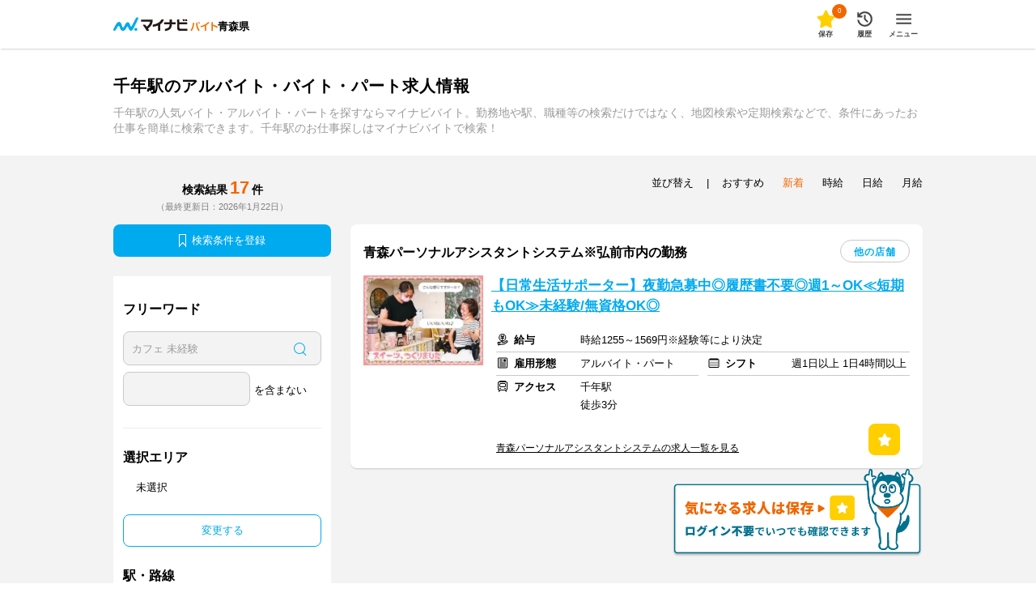

--- FILE ---
content_type: text/html; charset=utf-8
request_url: https://baito.mynavi.jp/aomori/rail_2-53-336-631/?sortType=new&pageNo=1
body_size: 69520
content:
<!doctype html>
<html data-n-head-ssr lang="ja" data-n-head="lang">
  <head data-n-head="">
    <title data-n-head="true">千年駅のアルバイト・バイト・パート求人情報｜マイナビバイト青森版で仕事探し</title><meta data-n-head="true" data-hid="charset" charset="utf-8"><meta data-n-head="true" httpEquiv="Pragma" content="no-cache"><meta data-n-head="true" httpEquiv="Cache-Control" content="content=&quot;no-cache, must-revalidate&quot;"><meta data-n-head="true" data-hid="viewport" name="viewport" content="width=device-width, initial-scale=1"><meta data-n-head="true" data-hid="noydir" name="robots" content="noydir"><meta data-n-head="true" data-hid="noodp" name="robots" content="noodp"><meta data-n-head="true" data-hid="format-detection" name="format-detection" content="telephone=no"><meta data-n-head="true" data-hid="index,follow" name="robots" content="index,follow"><meta data-n-head="true" data-hid="description" name="Description" content="マイナビバイト青森版は千年駅のアルバイト・パートの求人情報が満載！
      1日～OKの短期、1200円以上の高時給、日払い、在宅のバイト求人など希望条件でカンタンにお仕事探しができます。アルバイト・パート情報を探すなら求人数・実績豊富なマイナビバイトにお任せ！"><meta data-n-head="true" data-hid="og:title" property="og:title" content="千年駅のアルバイト・バイト・パート求人情報｜マイナビバイト青森版で仕事探し"><link data-n-head="true" rel="icon" type="image/vnd.microsoft.icon" href="/favicon.ico"><link data-n-head="true" rel="canonical" href="https://baito.mynavi.jp/aomori/rail_2-53-336-631/"><script data-n-head="true" key="gtmOriginalLocation" type="text/javascript">var dataLayer = dataLayer || []; dataLayer.push({originalLocation: document.location.protocol + String.fromCharCode(47, 47) + document.location.hostname + document.location.pathname + document.location.search});</script><script data-n-head="true" src="https://cdn-blocks.karte.io/d89fcd9c73c924684d64e2695013f735/builder.js" type="text/javascript"></script><script data-n-head="true" src="//www.googletagmanager.com/gtm.js?id=GTM-5GQJJT&amp;l=dataLayer" async="true"></script><link rel="preload" href="/_nuxt/afdb46a8763d7c9af9af.js" as="script"><link rel="preload" href="/_nuxt/7d41bcf838146da2b3a4.js" as="script"><link rel="preload" href="/_nuxt/c385b83182d6650d38a8.js" as="script"><link rel="preload" href="/_nuxt/f8f019a3523256d9a49c.js" as="script"><link rel="preload" href="/_nuxt/968a7fee913c97e2c935.js" as="script"><style data-vue-ssr-id="0584562d:0 b56f718a:0 4cf4eecd:0 45094b0f:0 3a3313cb:0 6da1d399:0 427328bb:0 45d7cac9:0 b8039366:0 6c6595d2:0 a37e8f26:0 20db9653:0 85e5fa66:0 dea7db52:0 431e8bb8:0 1e70dc94:0 350458a5:0 290bc322:0 2e350360:0 037b2e72:0 1265103a:0 adc72670:0 4136024e:0 6a89b122:0 c39fa9a8:0 c2fb182a:0 93480d64:0 78bba09c:0 56a37b5f:0 0865d29a:0 68e56b5c:0 444aa95a:0 a3f7e004:0">a,abbr,acronym,address,applet,article,aside,audio,b,big,blockquote,body,canvas,caption,center,cite,code,dd,del,details,dfn,div,dl,dt,em,embed,fieldset,figcaption,figure,footer,form,h1,h2,h3,h4,h5,h6,header,hgroup,html,i,iframe,img,ins,kbd,label,legend,li,mark,menu,nav,object,ol,output,p,pre,q,ruby,s,samp,section,small,span,strike,strong,sub,summary,sup,table,tbody,td,tfoot,th,thead,time,tr,tt,u,ul,var,video{margin:0;padding:0;border:0;font-size:100%;font:inherit;vertical-align:baseline}article,aside,details,figcaption,figure,footer,header,hgroup,menu,nav,section{display:block}body{line-height:1;-webkit-text-size-adjust:100%}ol,ul{list-style:none}blockquote,q{quotes:none}blockquote:after,blockquote:before,q:after,q:before{content:"";content:none}table{border-collapse:collapse;border-spacing:0}
.page-enter-active,.page-leave-active{-webkit-transition:opacity .1s;transition:opacity .1s}.page-enter,.page-leave-active{opacity:0}.bounce-enter-active{-webkit-animation:bounce-in .8s;animation:bounce-in .8s}.bounce-leave-active{-webkit-animation:bounce-out .5s;animation:bounce-out .5s}@-webkit-keyframes bounce-in{0%{-webkit-transform:scale(0);transform:scale(0)}50%{-webkit-transform:scale(1.5);transform:scale(1.5)}to{-webkit-transform:scale(1);transform:scale(1)}}@keyframes bounce-in{0%{-webkit-transform:scale(0);transform:scale(0)}50%{-webkit-transform:scale(1.5);transform:scale(1.5)}to{-webkit-transform:scale(1);transform:scale(1)}}@-webkit-keyframes bounce-out{0%{-webkit-transform:scale(1);transform:scale(1)}50%{-webkit-transform:scale(1.5);transform:scale(1.5)}to{-webkit-transform:scale(0);transform:scale(0)}}@keyframes bounce-out{0%{-webkit-transform:scale(1);transform:scale(1)}50%{-webkit-transform:scale(1.5);transform:scale(1.5)}to{-webkit-transform:scale(0);transform:scale(0)}}.slide-left-enter,.slide-right-leave-active{opacity:0;-webkit-transform:translate(30px);transform:translate(30px)}.slide-left-leave-active,.slide-right-enter{opacity:0;-webkit-transform:translate(-30px);transform:translate(-30px)}
.skeleton-loading{background:#d9d9d9;position:relative;overflow:hidden;border-radius:8px}.skeleton-loading:before{content:"";position:absolute;top:0;left:0;width:100%;height:100%;background:-webkit-gradient(linear,left top,right top,from(transparent),color-stop(#fff),to(transparent));background:linear-gradient(90deg,transparent,#fff,transparent);-webkit-animation:marquee 2s linear infinite;animation:marquee 2s linear infinite}@-webkit-keyframes marquee{0%{-webkit-transform:translateX(-100%);transform:translateX(-100%)}to{-webkit-transform:translateX(100%);transform:translateX(100%)}}@keyframes marquee{0%{-webkit-transform:translateX(-100%);transform:translateX(-100%)}to{-webkit-transform:translateX(100%);transform:translateX(100%)}}.skeleton-loading-non-animation{background:#ececec;border-radius:8px}.skeleton-loading-non-animation:after{content:"\00a0"}
@charset "UTF-8";html{font-family:Hiragino Sans,ヒラギノ角ゴシック,Hiragino Kaku Gothic ProN,ヒラギノ角ゴ ProN,Meiryo,メイリオ,MS PGothic,helvetica,sans-serif;color:#000;font-size:13px;font-weight:300}
@charset "UTF-8";.questionBaskyConciergeContent{width:100%;height:100%;box-sizing:border-box;position:relative}@media (min-width:768px){.questionBaskyConciergeContent{height:715px}}.baskyConcierge{width:100%;height:100%;background-color:#fff}@media (min-width:768px){.baskyConcierge{max-width:600px;height:calc(100% - 40px);max-height:676px}}.chatBaskySet{margin-bottom:16px;display:-webkit-box;display:flex;-webkit-box-align:start;align-items:flex-start}@media (min-width:768px){.chatBaskySet{margin-bottom:24px}}.chatBaskySet .basky{display:block;width:64px;height:89px;background-image:url(/_nuxt/img/57fbb10.png);background-repeat:no-repeat;background-size:cover;background-position-x:center;margin-right:16px}.chatBaskySet .balloon{width:calc(100% - 80px);max-width:237px;min-height:64px;background-color:#f3f3f3;border-radius:32px;margin-top:11px;position:relative}.chatBaskySet .balloon p{padding:20px 24px;font-weight:700;font-size:1.231rem;line-height:1.846rem}.chatBaskySet .balloon:before{content:"";display:block;width:30px;height:15px;background:linear-gradient(45deg,transparent,transparent 50%,#f3f3f3 0,#f3f3f3);position:absolute;left:-19px;top:25px}.questionBaskyConciergeChatArea{height:calc(100% - 315px);padding:0 20px;box-sizing:border-box;overflow-y:scroll}@media (min-width:768px){.questionBaskyConciergeChatArea{height:calc(100% - 352px);padding:0 32px}}@media (min-width:768px) and (max-height:600px){.questionBaskyConciergeChatArea{height:calc(100% - 243px)}}.questionBaskyConciergeChatArea .questionBaskyConciergeChatHistory{display:-webkit-box;display:flex;-webkit-box-orient:vertical;-webkit-box-direction:normal;flex-flow:column;-webkit-box-align:start;align-items:flex-start}.questionBaskyConciergeChatArea .questionBaskyConciergeChatHistory .chatBaskySet:first-child,.questionBaskyConciergeChatArea .questionBaskyConciergeChatHistory .userChatBalloon:first-child{margin-top:40px}.questionBaskyConciergeChatArea .questionBaskyConciergeChatHistory .chatBaskySet:last-child,.questionBaskyConciergeChatArea .questionBaskyConciergeChatHistory .userChatBalloon:last-child{margin-bottom:40px}@media (min-width:768px){.questionBaskyConciergeChatArea .questionBaskyConciergeChatHistory .chatBaskySet:last-child,.questionBaskyConciergeChatArea .questionBaskyConciergeChatHistory .userChatBalloon:last-child{margin-bottom:24px}}#baskyConciergeQuestion{overflow:hidden}.questionBaskyConciergeChatArea{-ms-overflow-style:none;scrollbar-width:none}.questionBaskyConciergeChatArea::-webkit-scrollbar{display:none}.userChatBalloon{width:166px;min-height:40px;background-color:#0ae;border-radius:20px;text-align:center;margin-bottom:16px;align-self:flex-end;position:relative}@media (min-width:768px){.userChatBalloon{margin-bottom:24px}}.userChatBalloon p{padding:8px 24px;font-weight:700;font-size:1.231rem;line-height:1.846rem;color:#fff}.userChatBalloon:before{content:"";display:block;width:12px;height:12px;background:linear-gradient(135deg,#0ae,#0ae 50%,transparent 0,transparent);position:absolute;right:0;top:calc(100% - 8px);-webkit-transform:rotate(60deg);transform:rotate(60deg)}.questionBaskyConciergeOptionArea{width:100%;height:243px;padding:24px 0;box-sizing:border-box;background-color:#0ae;overflow:hidden;position:fixed;bottom:0}@media (min-width:768px){.questionBaskyConciergeOptionArea{height:352px;padding:24px 0 32px;border-radius:0 0 8px 8px;position:absolute}}@media (min-width:768px) and (max-height:600px){.questionBaskyConciergeOptionArea{height:243px}}@media (min-width:768px) and (max-height:394px){.questionBaskyConciergeOptionArea{height:100%;overflow-y:scroll}}@media (max-width:768px) and (max-height:315px){.questionBaskyConciergeOptionArea{height:calc(100% - 72px);overflow-y:scroll;position:relative}}.questionBaskyConciergeOptionArea .question{width:100%;display:inline-block;font-size:1.154rem;color:#fff;text-align:center;margin-bottom:16px}@media (min-width:768px){.questionBaskyConciergeOptionArea .question{font-size:1.231rem}}.baskyConciergeEllipsisWhite{position:relative;overflow:hidden}.baskyConciergeEllipsisWhite:before{position:absolute;background-color:#fff;content:"…";bottom:0;right:8px}.baskyConciergeEllipsisWhite:after{position:absolute;background-color:#fff;content:"";width:100%;height:100%}.optionNumber2{width:100%;padding:0 32px;-webkit-box-pack:justify;justify-content:space-between;box-sizing:border-box}@media (min-width:768px){.optionNumber2{padding:0 24px}}.optionNumber2 .questionBaskyConciergeNext,.optionNumber2 .questionBaskyConciergePrevious{display:none}.optionNumber2 .optionList{width:100%}@media (min-width:768px){.optionNumber2 .optionList{width:552px}}.optionNumber2 .optionList .optionItem{width:100%;margin-bottom:8px;border-radius:8px}.optionNumber2 .optionList .optionItem button{width:100%;height:50px;background-color:#fff;color:#000;border:none;border-radius:8px;padding:5px;box-sizing:border-box;font-weight:700;font-size:.923rem;line-height:1.154rem;overflow:hidden}@media (min-width:768px){.optionNumber2 .optionList .optionItem button{height:80px}}@media (min-width:768px) and (max-height:600px){.optionNumber2 .optionList .optionItem button{height:50px}}.optionNumber2 .optionList .optionItem button:hover{opacity:1}@media (min-width:768px){.optionNumber2 .optionList .optionItem button:hover{opacity:.7}}.optionNumber2 .optionList .optionItem:last-child{margin-bottom:0}.optionNumber4{width:100%;padding:0 32px;box-sizing:border-box}@media (min-width:768px){.optionNumber4{padding:0 24px}}.optionNumber4 .questionBaskyConciergeNext,.optionNumber4 .questionBaskyConciergePrevious{display:none}.optionNumber4 .optionList{width:100%;display:-webkit-box;display:flex;flex-wrap:wrap;align-content:flex-start}@media (min-width:768px){.optionNumber4 .optionList{width:552px}}.optionNumber4 .optionList .optionItem{width:calc((100% - 8px)/2);margin:0 8px 8px 0;border-radius:8px}.optionNumber4 .optionList .optionItem button{width:100%;height:50px;background-color:#fff;color:#000;border:none;border-radius:8px;padding:5px;box-sizing:border-box;font-weight:700;font-size:.923rem;line-height:1.154rem;overflow:hidden}@media (min-width:768px){.optionNumber4 .optionList .optionItem button{height:80px}}@media (min-width:768px) and (max-height:600px){.optionNumber4 .optionList .optionItem button{height:50px}}.optionNumber4 .optionList .optionItem button:hover{opacity:1}@media (min-width:768px){.optionNumber4 .optionList .optionItem button:hover{opacity:.7}}.optionNumber4 .optionList .optionItem:nth-child(2n){margin-right:0}.optionNumber4 .optionList .optionItem:nth-of-type(5),.optionNumber4 .optionList .optionItem:nth-of-type(6){margin-bottom:0}.optionNumber7{width:100%;padding:0 32px;box-sizing:border-box}@media (min-width:768px){.optionNumber7{padding:0 24px}}.optionNumber7 .questionBaskyConciergeNext,.optionNumber7 .questionBaskyConciergePrevious{display:none}.optionNumber7 .optionList{width:100%;display:-webkit-box;display:flex;flex-wrap:wrap;align-content:flex-start}@media (min-width:768px){.optionNumber7 .optionList{width:552px}}.optionNumber7 .optionList .optionItem{width:calc((100% - 16px)/3);margin:0 8px 8px 0;border-radius:8px}.optionNumber7 .optionList .optionItem button{width:100%;height:50px;background-color:#fff;color:#000;border:none;border-radius:8px;padding:5px;box-sizing:border-box;font-weight:700;font-size:.923rem;line-height:1.154rem;overflow:hidden}@media (min-width:768px){.optionNumber7 .optionList .optionItem button{height:80px}}@media (min-width:768px) and (max-height:600px){.optionNumber7 .optionList .optionItem button{height:50px}}.optionNumber7 .optionList .optionItem button:hover{opacity:1}@media (min-width:768px){.optionNumber7 .optionList .optionItem button:hover{opacity:.7}}.optionNumber7 .optionList .optionItem:nth-child(3n){margin-right:0}.optionNumber7 .optionList .optionItem:nth-of-type(7),.optionNumber7 .optionList .optionItem:nth-of-type(8),.optionNumber7 .optionList .optionItem:nth-of-type(9){margin-bottom:0}.optionNumber10{width:200%;height:166px;display:-webkit-box;display:flex;-webkit-box-pack:justify;justify-content:space-between;position:relative}@media (min-width:768px){.optionNumber10{height:256px}}@media (min-width:768px) and (max-height:600px){.optionNumber10{height:166px}}.optionNumber10 .questionBaskyConciergeNext,.optionNumber10 .questionBaskyConciergePrevious{width:37px;height:80px;background-color:hsla(0,0%,100%,.9);line-height:80px;text-align:center;z-index:1;position:absolute}@media (min-width:768px){.optionNumber10 .questionBaskyConciergeNext,.optionNumber10 .questionBaskyConciergePrevious{width:52px;height:130px;line-height:130px}}.optionNumber10 .questionBaskyConciergeNext img,.optionNumber10 .questionBaskyConciergePrevious img{width:10px;height:18.5px;display:inline-block}@media (min-width:768px){.optionNumber10 .questionBaskyConciergeNext img,.optionNumber10 .questionBaskyConciergePrevious img{width:14px;height:26px}}.optionNumber10 .questionBaskyConciergePrevious{top:calc(50% - 40px);left:0}@media (min-width:768px){.optionNumber10 .questionBaskyConciergePrevious{top:calc(50% - 65px)}}.optionNumber10 .questionBaskyConciergePrevious img{-webkit-transform:rotate(180deg);transform:rotate(180deg)}.optionNumber10 .questionBaskyConciergeNext{top:calc(50% - 40px);left:calc(100vw - 37px)}@media (min-width:768px){.optionNumber10 .questionBaskyConciergeNext{top:calc(50% - 65px);left:548px}}.optionNumber10 .off{display:none}.optionNumber10 .optionList{width:100%;margin:0 32px;display:-webkit-box;display:flex;flex-wrap:wrap;align-content:flex-start;flex-shrink:1}@media (min-width:768px){.optionNumber10 .optionList{width:552px;margin:0 24px}}.optionNumber10 .optionList .optionItem{width:calc((100% - 16px)/3);margin:0 8px 8px 0;border-radius:8px}.optionNumber10 .optionList .optionItem button{width:100%;height:50px;background-color:#fff;color:#000;border:none;border-radius:8px;padding:5px;box-sizing:border-box;font-weight:700;font-size:.923rem;line-height:1.154rem;overflow:hidden}@media (min-width:768px){.optionNumber10 .optionList .optionItem button{height:80px}}@media (min-width:768px) and (max-height:600px){.optionNumber10 .optionList .optionItem button{height:50px}}.optionNumber10 .optionList .optionItem button:hover{opacity:1}@media (min-width:768px){.optionNumber10 .optionList .optionItem button:hover{opacity:.7}}.optionNumber10 .optionList .optionItem:nth-child(3n){margin-right:0}.optionNumber10 .optionList .optionItem:nth-of-type(7),.optionNumber10 .optionList .optionItem:nth-of-type(8),.optionNumber10 .optionList .optionItem:nth-of-type(9){margin-bottom:0}
.wrapOver{width:100%}.wrapOverBlue{width:100%;background-color:#f2f8f9}.wrapOverGray{width:100%;background-color:#f3f3f3}.wrap{width:100%;margin:0 auto;padding:16px 0 24px}@media (min-width:768px){.wrap{max-width:1034px;padding:16px 17px 32px;box-sizing:border-box}}.wrapCutter{width:100%;overflow:hidden}@media (min-width:768px){.wrapCutter{max-width:1000px;position:relative}}.wrapCutter .blueout,.wrapCutter .whiteout{display:none}@media (min-width:768px){.wrapCutter .blueout,.wrapCutter .whiteout{display:block;width:35px;height:80px;position:absolute;top:0;right:0}}.wrapCutter .whiteout{background:-webkit-gradient(linear,right top,left top,color-stop(50%,#fff),to(hsla(0,0%,100%,0)));background:linear-gradient(270deg,#fff 50%,hsla(0,0%,100%,0))}.wrapCutter .blueout{background:-webkit-gradient(linear,right top,left top,color-stop(50%,#f2f8f9),to(rgba(250,252,253,0)));background:linear-gradient(270deg,#f2f8f9 50%,rgba(250,252,253,0))}.wrapSubTitle{width:auto;margin:0 20px;display:-webkit-box;display:flex}@media (min-width:768px){.wrapSubTitle{max-width:1000px;margin:0}}.wrapItem{width:auto;margin:0 20px}@media (min-width:768px){.wrapItem{width:100%;margin:0}}.wrapItemSlide{width:1700%;display:inline-block;position:relative}.wrapItemSlideHasPadding{width:3000%;display:inline-block;position:relative;padding-left:20px}@media (min-width:768px){.wrapItemSlideHasPadding{padding-left:0}}
.checkBox{padding-left:24px;position:relative}.checkBox:before{content:"";display:inline-block;width:16px;height:16px;box-sizing:border-box;border:1px solid #c9c9c9;border-radius:2px;background-color:#f3f3f3;position:absolute;top:1px;left:0}.pagesInput:checked+.checkBox:before{background-image:url([data-uri]);background-repeat:no-repeat;background-size:12px;background-position:1px}.radio{padding-left:24px;position:relative}.radio:before{width:16px;height:16px;border:1px solid #c9c9c9;border-radius:8px;background-color:#f3f3f3;top:-1px;left:0}.pagesInput:checked+.radio:after,.radio:before{content:"";display:inline-block;position:absolute;box-sizing:border-box}.pagesInput:checked+.radio:after{width:8px;height:8px;border-radius:4px;background-color:#0ae;top:3px;left:4px}
.btnBatu,.btnBatuPages{display:inline-block;width:24px;height:24px;border:1px solid #c9c9c9;border-radius:50%;background-color:#fff;box-sizing:border-box;cursor:pointer;position:relative;top:-4px}.btnBatu:before,.btnBatuPages:before{width:2px;height:14px;left:50%;margin:4px 0 0 -1px}.btnBatu:after,.btnBatu:before,.btnBatuPages:after,.btnBatuPages:before{display:block;content:"";background-color:#222526;-webkit-transform:rotate(45deg);transform:rotate(45deg);position:absolute}.btnBatu:after,.btnBatuPages:after{width:14px;height:2px;top:50%;margin:-1px 0 0 4px}.btnBatu:hover,.btnBatuPages:hover{opacity:.7}.btnBatuPages{top:auto;right:inherit;flex-shrink:0;margin:-5px 8px 0 0}@media (min-width:768px){.btnBatuPages{width:28px;height:28px}}@media (min-width:768px){.btnBatuPages:before{height:18px}}@media (min-width:768px){.btnBatuPages:after{width:18px}}.btnBatuPages:hover{opacity:.7}.btnOval{font-weight:700;box-sizing:border-box;display:inline-block;padding:0 16px;margin:0 8px 8px 0;color:#0ae;text-align:center;height:34px;line-height:33px;background-color:#fff;border:2px solid #0ae;border-radius:25px;word-break:keep-all;cursor:pointer}@media (min-width:768px){.btnOval{height:32px;line-height:30px;margin:0 8px 16px 0}}.btnViewOval{display:-webkit-box;display:flex;-webkit-box-align:center;align-items:center;-webkit-box-pack:center;justify-content:center;height:24px;line-height:24px;background-color:#fff;color:#0ae;font-weight:700;font-size:.846rem;text-align:center;box-sizing:border-box;border:1px solid #c9c9c9;border-radius:25px;padding:1px 8px 0;letter-spacing:1px;word-break:keep-all;cursor:pointer;margin-top:-5px;flex-shrink:0}@media (min-width:768px){.btnViewOval{height:28px;line-height:28px;font-size:.923rem;padding:1px 16px 0}}:root .btnViewOval,_::-webkit-full-page-media,_:future{padding:0 8px}@media (min-width:768px){:root .btnViewOval,_::-webkit-full-page-media,_:future{padding:1px 16px 0}}.btnViewOval:hover{opacity:.7}.btnViewOvalBig{width:100%;display:inline-block;padding:8px 16px;box-sizing:border-box;color:#0ae;text-align:center;min-height:30px;border:1px solid #c9c9c9;border-radius:25px;cursor:pointer}@media (min-width:768px){.btnViewOvalBig{font-size:1.077rem;min-height:40px}}.btnSimpleSquare,.btnSimpleSquareBlue{width:100%;height:50px;font-size:1.231rem;font-weight:700;background-color:#fff;color:#0ae;border:1px solid #0ae;text-align:center;line-height:50px;box-sizing:border-box;border-radius:8px;cursor:pointer}.btnSimpleSquareBlue{color:#fff;background-color:#0ae}
.layer,.layerBase{display:block;visibility:hidden;left:0;top:0;right:0;bottom:0;z-index:9999}@media (min-width:768px){.layer,.layerBase{position:absolute;height:100%}}.layer{position:fixed}@media (min-width:768px){.layer{position:fixed}}.isOpen{visibility:visible}.layerOverlay{position:fixed;background-color:rgba(0,0,0,.7);left:0;right:0;bottom:0;top:0}.isMultiple>.layerOverlay{background-color:transparent}.modalInner{display:block;position:fixed;z-index:99999;overflow:hidden;background-color:#fff}@media (min-width:768px){.modalInner{position:absolute;top:40px;left:0;right:0;margin:0 auto;border-radius:8px}}.searchModalInner{width:100%;height:100%}@media (min-width:768px){.searchModalInner{height:calc(100% - 80px);min-height:285px;width:660px}}.modalContent{height:100%;width:100%;overflow-x:hidden}.modalContentBody{width:100%;height:100%;display:none;overflow-y:scroll;-webkit-overflow-scrolling:touch;-ms-overflow-style:none;scrollbar-width:none}.modalContentBody::-webkit-scrollbar{display:none}.modalContentOpen{display:block}.modalLoading{position:absolute;width:100%;height:100%;background-color:rgba(0,0,0,.3);z-index:99;display:none;-webkit-box-align:center;align-items:center;-webkit-box-pack:center;justify-content:center}.modalLoadingOn{display:-webkit-box;display:flex}.spModalScrollFix{position:fixed;touch-action:none}
body{box-sizing:border-box;word-break:break-all}@media (min-width:768px){body{min-width:1200px}}@-moz-document url-prefix(){body{word-break:break-word}}a{display:block;text-decoration:none;color:#000;cursor:pointer;-webkit-tap-highlight-color:rgba(0,0,0,0)}a:hover{opacity:.7}a.disabledLink{pointer-events:none;cursor:default}img{display:block}label{-webkit-tap-highlight-color:rgba(0,0,0,0)}button,input,select,textarea{font-family:inherit;font-size:100%}input{-webkit-appearance:none;-moz-appearance:none;appearance:none}input[type=button]:hover,input[type=submit]:hover{opacity:.7;cursor:pointer}input[type=checkbox],input[type=radio]{display:none}input::-ms-clear,input::-ms-reveal{display:none}textarea{-webkit-appearance:none;-moz-appearance:none;appearance:none;resize:none;overflow:auto}input[type]:focus,select:focus,textarea:focus{box-shadow:inset 0 0 0 .2rem #4287f5;outline:none;border:none}button{-webkit-appearance:none;-moz-appearance:none;appearance:none;padding:0;cursor:pointer}button:hover{opacity:.7}select{color:#9b9b9b;-webkit-appearance:none;-moz-appearance:none;appearance:none}select.selected{color:#000}select option.default{color:#9b9b9b}select option.choices{color:#000}select::-ms-expand{display:none}.shadow{box-shadow:0 2px 2px -1px rgba(0,0,0,.18)}.shadowInset{box-shadow:inset 0 2px 2px -1px rgba(0,0,0,.18)}.hideShow{display:none}@media (min-width:768px){.hideShow{display:block}}.showHide{display:block}@media (min-width:768px){.showHide{display:none}}.hide{display:none}.show{display:block}.floatL{float:left}.floatR{float:right}.floatLSp{float:left}@media (min-width:768px){.floatLSp{float:none}}.floatRSp{float:right}@media (min-width:768px){.floatRSp{float:none}}@media (min-width:768px){.floatLPc{float:left}}@media (min-width:768px){.floatRPc{float:right}}.overflowH{overflow:hidden}.clear:after{content:"";display:block;clear:both}.ellipsisGray,.ellipsisWhite{position:relative;overflow:hidden}.ellipsisWhite:after,.ellipsisWhite:before{position:absolute;background-color:#fff}.ellipsisGray:after,.ellipsisGray:before{position:absolute;background-color:#f3f3f3}.ellipsisGray:before,.ellipsisWhite:before{content:"...";bottom:0;right:0}.ellipsisGray:after,.ellipsisWhite:after{content:"";width:100%;height:100%}.zIndex9999{position:relative;z-index:9999}
@media (min-width:768px){.wrapArrow{display:block;max-width:1000px;margin:0 auto;position:relative}}.wrapArrow .next,.wrapArrow .previous{display:none}@media (min-width:768px){.wrapArrow .next,.wrapArrow .previous{display:block;width:33px;height:33px;border-radius:50%;line-height:33px;text-align:center;background-color:#fff;border:1px solid #c9c9c9;z-index:10;color:#0ae;cursor:pointer;position:absolute;top:calc(50% - 16.5px)}}.wrapArrow .next img,.wrapArrow .previous img{width:8px;height:17px;margin-top:8px;display:inline-block}.wrapArrow .previous{left:-17px;-webkit-transform:rotate(180deg);transform:rotate(180deg)}.wrapArrow .next{right:-17px}.wrapArrow .off{display:none}
.subTitle{width:100%;font-size:1.231rem;margin:0 8px 24px 0;font-weight:700;line-height:1.385rem;display:inline-block;flex-shrink:1}@media (min-width:768px){.subTitle{font-size:1.538rem;line-height:1.769rem}}.subTitle:last-child{margin-right:0}
.iconMinus,.iconPlus{display:inline-block;width:16px;height:16px;position:relative;box-shadow:0 0 0 1px rgba(0,0,0,.1);border-radius:50%;background:#9b9b9b;margin-right:9px;top:calc(50% - 9px);left:1px}.iconPlus:before{width:2px;height:10px;margin:0 0 0 -1px;top:3px;left:50%}.iconMinus:after,.iconPlus:after,.iconPlus:before{display:block;content:"";background:#fff;position:absolute}.iconMinus:after,.iconPlus:after{top:50%;left:3px;width:10px;height:2px;margin:-1px 0 0}.iconCheckMark{display:inline-block;width:16px;height:16px;background-image:url([data-uri]);background-repeat:no-repeat;background-size:cover;margin-right:3px;vertical-align:sub}@media (min-width:768px){.iconCheckMark{width:18px}}.iconSearchglass{display:inline-block;color:#fff;position:relative;margin-right:8px;margin-top:-4px;width:13px;height:13px;border:1px solid;border-radius:50%;-webkit-transform:rotate(-45deg);transform:rotate(-45deg);box-sizing:border-box}.iconSearchglass:before{content:"";position:absolute;top:12px;left:5px;height:7px;width:1px;background-color:currentColor}.iconBookmark{color:#fff;display:inline-block;position:relative;margin-right:7px;width:7px;height:15px;border-radius:1px 1px 0 0;border-right:1px solid}.iconBookmark,.iconBookmark:before{border-top:1px solid;border-left:1px solid}.iconBookmark:before{content:"";position:absolute;top:10px;left:1px;width:4.5px;height:4.5px;-webkit-transform:rotate(45deg);transform:rotate(45deg)}.iconWage{background-image:url(/_nuxt/img/f69c21d.svg)}.iconEmployee{background-image:url([data-uri])}.iconShift{background-image:url([data-uri])}.iconArea{background-image:url([data-uri])}.iconTimeWidth{background-image:url([data-uri])}.iconAccess{background-image:url(/_nuxt/img/2a61f80.svg)}.iconInterviewArea{background-image:url(/_nuxt/img/fcbaab5.svg)}.iconJobOfferCard{background-repeat:no-repeat;background-position-y:5px;padding-left:26px}@media (min-width:768px){.iconJobOfferCard{padding-left:22px}}.iconCheck{background-image:url([data-uri]);width:12px;height:12px;display:inline-block;position:absolute;left:8px;top:calc(50% - 6px)}.iconStar{background-image:url([data-uri]);width:18px;height:18px;display:inline-block;margin-right:3px;vertical-align:sub;background-size:contain;background-repeat:no-repeat}
.swiper-container{margin:0 auto;position:relative;overflow:hidden;list-style:none;padding:0;z-index:1}.swiper-container-no-flexbox .swiper-slide{float:left}.swiper-container-vertical>.swiper-wrapper{-webkit-box-orient:vertical;-webkit-box-direction:normal;-webkit-flex-direction:column;-ms-flex-direction:column;flex-direction:column}.swiper-wrapper{position:relative;width:100%;height:100%;z-index:1;display:-webkit-box;display:-webkit-flex;display:-ms-flexbox;display:flex;-webkit-transition-property:-webkit-transform;transition-property:-webkit-transform;-o-transition-property:transform;transition-property:transform;transition-property:transform,-webkit-transform;-webkit-box-sizing:content-box;box-sizing:content-box}.swiper-container-android .swiper-slide,.swiper-wrapper{-webkit-transform:translateZ(0);transform:translateZ(0)}.swiper-container-multirow>.swiper-wrapper{-webkit-flex-wrap:wrap;-ms-flex-wrap:wrap;flex-wrap:wrap}.swiper-container-free-mode>.swiper-wrapper{-webkit-transition-timing-function:ease-out;-o-transition-timing-function:ease-out;transition-timing-function:ease-out;margin:0 auto}.swiper-slide{-webkit-flex-shrink:0;-ms-flex-negative:0;flex-shrink:0;width:100%;height:100%;position:relative;-webkit-transition-property:-webkit-transform;transition-property:-webkit-transform;-o-transition-property:transform;transition-property:transform;transition-property:transform,-webkit-transform}.swiper-slide-invisible-blank{visibility:hidden}.swiper-container-autoheight,.swiper-container-autoheight .swiper-slide{height:auto}.swiper-container-autoheight .swiper-wrapper{-webkit-box-align:start;-webkit-align-items:flex-start;-ms-flex-align:start;align-items:flex-start;-webkit-transition-property:height,-webkit-transform;transition-property:height,-webkit-transform;-o-transition-property:transform,height;transition-property:transform,height;transition-property:transform,height,-webkit-transform}.swiper-container-3d{-webkit-perspective:1200px;perspective:1200px}.swiper-container-3d .swiper-cube-shadow,.swiper-container-3d .swiper-slide,.swiper-container-3d .swiper-slide-shadow-bottom,.swiper-container-3d .swiper-slide-shadow-left,.swiper-container-3d .swiper-slide-shadow-right,.swiper-container-3d .swiper-slide-shadow-top,.swiper-container-3d .swiper-wrapper{-webkit-transform-style:preserve-3d;transform-style:preserve-3d}.swiper-container-3d .swiper-slide-shadow-bottom,.swiper-container-3d .swiper-slide-shadow-left,.swiper-container-3d .swiper-slide-shadow-right,.swiper-container-3d .swiper-slide-shadow-top{position:absolute;left:0;top:0;width:100%;height:100%;pointer-events:none;z-index:10}.swiper-container-3d .swiper-slide-shadow-left{background-image:-webkit-gradient(linear,right top,left top,from(rgba(0,0,0,.5)),to(transparent));background-image:-webkit-linear-gradient(right,rgba(0,0,0,.5),transparent);background-image:-o-linear-gradient(right,rgba(0,0,0,.5),transparent);background-image:linear-gradient(270deg,rgba(0,0,0,.5),transparent)}.swiper-container-3d .swiper-slide-shadow-right{background-image:-webkit-gradient(linear,left top,right top,from(rgba(0,0,0,.5)),to(transparent));background-image:-webkit-linear-gradient(left,rgba(0,0,0,.5),transparent);background-image:-o-linear-gradient(left,rgba(0,0,0,.5),transparent);background-image:linear-gradient(90deg,rgba(0,0,0,.5),transparent)}.swiper-container-3d .swiper-slide-shadow-top{background-image:-webkit-gradient(linear,left bottom,left top,from(rgba(0,0,0,.5)),to(transparent));background-image:-webkit-linear-gradient(bottom,rgba(0,0,0,.5),transparent);background-image:-o-linear-gradient(bottom,rgba(0,0,0,.5),transparent);background-image:linear-gradient(0deg,rgba(0,0,0,.5),transparent)}.swiper-container-3d .swiper-slide-shadow-bottom{background-image:-webkit-gradient(linear,left top,left bottom,from(rgba(0,0,0,.5)),to(transparent));background-image:-webkit-linear-gradient(top,rgba(0,0,0,.5),transparent);background-image:-o-linear-gradient(top,rgba(0,0,0,.5),transparent);background-image:linear-gradient(180deg,rgba(0,0,0,.5),transparent)}.swiper-container-wp8-horizontal,.swiper-container-wp8-horizontal>.swiper-wrapper{-ms-touch-action:pan-y;touch-action:pan-y}.swiper-container-wp8-vertical,.swiper-container-wp8-vertical>.swiper-wrapper{-ms-touch-action:pan-x;touch-action:pan-x}.swiper-button-next,.swiper-button-prev{position:absolute;top:50%;width:27px;height:44px;margin-top:-22px;z-index:10;cursor:pointer;background-size:27px 44px;background-position:50%;background-repeat:no-repeat}.swiper-button-next.swiper-button-disabled,.swiper-button-prev.swiper-button-disabled{opacity:.35;cursor:auto;pointer-events:none}.swiper-button-prev,.swiper-container-rtl .swiper-button-next{background-image:url("data:image/svg+xml;charset=utf-8,%3Csvg xmlns='http://www.w3.org/2000/svg' viewBox='0 0 27 44'%3E%3Cpath d='M0 22L22 0l2.1 2.1L4.2 22l19.9 19.9L22 44 0 22z' fill='%23007aff'/%3E%3C/svg%3E");left:10px;right:auto}.swiper-button-next,.swiper-container-rtl .swiper-button-prev{background-image:url("data:image/svg+xml;charset=utf-8,%3Csvg xmlns='http://www.w3.org/2000/svg' viewBox='0 0 27 44'%3E%3Cpath d='M27 22L5 44l-2.1-2.1L22.8 22 2.9 2.1 5 0l22 22z' fill='%23007aff'/%3E%3C/svg%3E");right:10px;left:auto}.swiper-button-prev.swiper-button-white,.swiper-container-rtl .swiper-button-next.swiper-button-white{background-image:url("data:image/svg+xml;charset=utf-8,%3Csvg xmlns='http://www.w3.org/2000/svg' viewBox='0 0 27 44'%3E%3Cpath d='M0 22L22 0l2.1 2.1L4.2 22l19.9 19.9L22 44 0 22z' fill='%23fff'/%3E%3C/svg%3E")}.swiper-button-next.swiper-button-white,.swiper-container-rtl .swiper-button-prev.swiper-button-white{background-image:url("data:image/svg+xml;charset=utf-8,%3Csvg xmlns='http://www.w3.org/2000/svg' viewBox='0 0 27 44'%3E%3Cpath d='M27 22L5 44l-2.1-2.1L22.8 22 2.9 2.1 5 0l22 22z' fill='%23fff'/%3E%3C/svg%3E")}.swiper-button-prev.swiper-button-black,.swiper-container-rtl .swiper-button-next.swiper-button-black{background-image:url("data:image/svg+xml;charset=utf-8,%3Csvg xmlns='http://www.w3.org/2000/svg' viewBox='0 0 27 44'%3E%3Cpath d='M0 22L22 0l2.1 2.1L4.2 22l19.9 19.9L22 44 0 22z'/%3E%3C/svg%3E")}.swiper-button-next.swiper-button-black,.swiper-container-rtl .swiper-button-prev.swiper-button-black{background-image:url("data:image/svg+xml;charset=utf-8,%3Csvg xmlns='http://www.w3.org/2000/svg' viewBox='0 0 27 44'%3E%3Cpath d='M27 22L5 44l-2.1-2.1L22.8 22 2.9 2.1 5 0l22 22z'/%3E%3C/svg%3E")}.swiper-button-lock{display:none}.swiper-pagination{position:absolute;text-align:center;-webkit-transition:opacity .3s;-o-transition:.3s opacity;transition:opacity .3s;-webkit-transform:translateZ(0);transform:translateZ(0);z-index:10}.swiper-pagination.swiper-pagination-hidden{opacity:0}.swiper-container-horizontal>.swiper-pagination-bullets,.swiper-pagination-custom,.swiper-pagination-fraction{bottom:10px;left:0;width:100%}.swiper-pagination-bullets-dynamic{overflow:hidden;font-size:0}.swiper-pagination-bullets-dynamic .swiper-pagination-bullet{-webkit-transform:scale(.33);-ms-transform:scale(.33);transform:scale(.33);position:relative}.swiper-pagination-bullets-dynamic .swiper-pagination-bullet-active,.swiper-pagination-bullets-dynamic .swiper-pagination-bullet-active-main{-webkit-transform:scale(1);-ms-transform:scale(1);transform:scale(1)}.swiper-pagination-bullets-dynamic .swiper-pagination-bullet-active-prev{-webkit-transform:scale(.66);-ms-transform:scale(.66);transform:scale(.66)}.swiper-pagination-bullets-dynamic .swiper-pagination-bullet-active-prev-prev{-webkit-transform:scale(.33);-ms-transform:scale(.33);transform:scale(.33)}.swiper-pagination-bullets-dynamic .swiper-pagination-bullet-active-next{-webkit-transform:scale(.66);-ms-transform:scale(.66);transform:scale(.66)}.swiper-pagination-bullets-dynamic .swiper-pagination-bullet-active-next-next{-webkit-transform:scale(.33);-ms-transform:scale(.33);transform:scale(.33)}.swiper-pagination-bullet{width:8px;height:8px;display:inline-block;border-radius:100%;background:#000;opacity:.2}button.swiper-pagination-bullet{border:none;margin:0;padding:0;-webkit-box-shadow:none;box-shadow:none;-webkit-appearance:none;-moz-appearance:none;appearance:none}.swiper-pagination-clickable .swiper-pagination-bullet{cursor:pointer}.swiper-pagination-bullet-active{opacity:1;background:#007aff}.swiper-container-vertical>.swiper-pagination-bullets{right:10px;top:50%;-webkit-transform:translate3d(0,-50%,0);transform:translate3d(0,-50%,0)}.swiper-container-vertical>.swiper-pagination-bullets .swiper-pagination-bullet{margin:6px 0;display:block}.swiper-container-vertical>.swiper-pagination-bullets.swiper-pagination-bullets-dynamic{top:50%;-webkit-transform:translateY(-50%);-ms-transform:translateY(-50%);transform:translateY(-50%);width:8px}.swiper-container-vertical>.swiper-pagination-bullets.swiper-pagination-bullets-dynamic .swiper-pagination-bullet{display:inline-block;-webkit-transition:top .2s,-webkit-transform .2s;transition:top .2s,-webkit-transform .2s;-o-transition:.2s transform,.2s top;transition:transform .2s,top .2s;transition:transform .2s,top .2s,-webkit-transform .2s}.swiper-container-horizontal>.swiper-pagination-bullets .swiper-pagination-bullet{margin:0 4px}.swiper-container-horizontal>.swiper-pagination-bullets.swiper-pagination-bullets-dynamic{left:50%;-webkit-transform:translateX(-50%);-ms-transform:translateX(-50%);transform:translateX(-50%);white-space:nowrap}.swiper-container-horizontal>.swiper-pagination-bullets.swiper-pagination-bullets-dynamic .swiper-pagination-bullet{-webkit-transition:left .2s,-webkit-transform .2s;transition:left .2s,-webkit-transform .2s;-o-transition:.2s transform,.2s left;transition:transform .2s,left .2s;transition:transform .2s,left .2s,-webkit-transform .2s}.swiper-container-horizontal.swiper-container-rtl>.swiper-pagination-bullets-dynamic .swiper-pagination-bullet{-webkit-transition:right .2s,-webkit-transform .2s;transition:right .2s,-webkit-transform .2s;-o-transition:.2s transform,.2s right;transition:transform .2s,right .2s;transition:transform .2s,right .2s,-webkit-transform .2s}.swiper-pagination-progressbar{background:rgba(0,0,0,.25);position:absolute}.swiper-pagination-progressbar .swiper-pagination-progressbar-fill{background:#007aff;position:absolute;left:0;top:0;width:100%;height:100%;-webkit-transform:scale(0);-ms-transform:scale(0);transform:scale(0);-webkit-transform-origin:left top;-ms-transform-origin:left top;transform-origin:left top}.swiper-container-rtl .swiper-pagination-progressbar .swiper-pagination-progressbar-fill{-webkit-transform-origin:right top;-ms-transform-origin:right top;transform-origin:right top}.swiper-container-horizontal>.swiper-pagination-progressbar,.swiper-container-vertical>.swiper-pagination-progressbar.swiper-pagination-progressbar-opposite{width:100%;height:4px;left:0;top:0}.swiper-container-horizontal>.swiper-pagination-progressbar.swiper-pagination-progressbar-opposite,.swiper-container-vertical>.swiper-pagination-progressbar{width:4px;height:100%;left:0;top:0}.swiper-pagination-white .swiper-pagination-bullet-active{background:#fff}.swiper-pagination-progressbar.swiper-pagination-white{background:hsla(0,0%,100%,.25)}.swiper-pagination-progressbar.swiper-pagination-white .swiper-pagination-progressbar-fill{background:#fff}.swiper-pagination-black .swiper-pagination-bullet-active{background:#000}.swiper-pagination-progressbar.swiper-pagination-black{background:rgba(0,0,0,.25)}.swiper-pagination-progressbar.swiper-pagination-black .swiper-pagination-progressbar-fill{background:#000}.swiper-pagination-lock{display:none}.swiper-scrollbar{border-radius:10px;position:relative;-ms-touch-action:none;background:rgba(0,0,0,.1)}.swiper-container-horizontal>.swiper-scrollbar{position:absolute;left:1%;bottom:3px;z-index:50;height:5px;width:98%}.swiper-container-vertical>.swiper-scrollbar{position:absolute;right:3px;top:1%;z-index:50;width:5px;height:98%}.swiper-scrollbar-drag{height:100%;width:100%;position:relative;background:rgba(0,0,0,.5);border-radius:10px;left:0;top:0}.swiper-scrollbar-cursor-drag{cursor:move}.swiper-scrollbar-lock{display:none}.swiper-zoom-container{width:100%;height:100%;display:-webkit-box;display:-webkit-flex;display:-ms-flexbox;display:flex;-webkit-box-pack:center;-webkit-justify-content:center;-ms-flex-pack:center;justify-content:center;-webkit-box-align:center;-webkit-align-items:center;-ms-flex-align:center;align-items:center;text-align:center}.swiper-zoom-container>canvas,.swiper-zoom-container>img,.swiper-zoom-container>svg{max-width:100%;max-height:100%;-o-object-fit:contain;object-fit:contain}.swiper-slide-zoomed{cursor:move}.swiper-lazy-preloader{width:42px;height:42px;position:absolute;left:50%;top:50%;margin-left:-21px;margin-top:-21px;z-index:10;-webkit-transform-origin:50%;-ms-transform-origin:50%;transform-origin:50%;-webkit-animation:swiper-preloader-spin 1s steps(12) infinite;animation:swiper-preloader-spin 1s steps(12) infinite}.swiper-lazy-preloader:after{display:block;content:"";width:100%;height:100%;background-image:url("data:image/svg+xml;charset=utf-8,%3Csvg viewBox='0 0 120 120' xmlns='http://www.w3.org/2000/svg' xmlns:xlink='http://www.w3.org/1999/xlink'%3E%3Cdefs%3E%3Cpath id='a' stroke='%236c6c6c' stroke-width='11' stroke-linecap='round' d='M60 7v20'/%3E%3C/defs%3E%3Cuse xlink:href='%23a' opacity='.27'/%3E%3Cuse xlink:href='%23a' opacity='.27' transform='rotate(30 60 60)'/%3E%3Cuse xlink:href='%23a' opacity='.27' transform='rotate(60 60 60)'/%3E%3Cuse xlink:href='%23a' opacity='.27' transform='rotate(90 60 60)'/%3E%3Cuse xlink:href='%23a' opacity='.27' transform='rotate(120 60 60)'/%3E%3Cuse xlink:href='%23a' opacity='.27' transform='rotate(150 60 60)'/%3E%3Cuse xlink:href='%23a' opacity='.37' transform='rotate(180 60 60)'/%3E%3Cuse xlink:href='%23a' opacity='.46' transform='rotate(210 60 60)'/%3E%3Cuse xlink:href='%23a' opacity='.56' transform='rotate(240 60 60)'/%3E%3Cuse xlink:href='%23a' opacity='.66' transform='rotate(270 60 60)'/%3E%3Cuse xlink:href='%23a' opacity='.75' transform='rotate(300 60 60)'/%3E%3Cuse xlink:href='%23a' opacity='.85' transform='rotate(330 60 60)'/%3E%3C/svg%3E");background-position:50%;background-size:100%;background-repeat:no-repeat}.swiper-lazy-preloader-white:after{background-image:url("data:image/svg+xml;charset=utf-8,%3Csvg viewBox='0 0 120 120' xmlns='http://www.w3.org/2000/svg' xmlns:xlink='http://www.w3.org/1999/xlink'%3E%3Cdefs%3E%3Cpath id='a' stroke='%23fff' stroke-width='11' stroke-linecap='round' d='M60 7v20'/%3E%3C/defs%3E%3Cuse xlink:href='%23a' opacity='.27'/%3E%3Cuse xlink:href='%23a' opacity='.27' transform='rotate(30 60 60)'/%3E%3Cuse xlink:href='%23a' opacity='.27' transform='rotate(60 60 60)'/%3E%3Cuse xlink:href='%23a' opacity='.27' transform='rotate(90 60 60)'/%3E%3Cuse xlink:href='%23a' opacity='.27' transform='rotate(120 60 60)'/%3E%3Cuse xlink:href='%23a' opacity='.27' transform='rotate(150 60 60)'/%3E%3Cuse xlink:href='%23a' opacity='.37' transform='rotate(180 60 60)'/%3E%3Cuse xlink:href='%23a' opacity='.46' transform='rotate(210 60 60)'/%3E%3Cuse xlink:href='%23a' opacity='.56' transform='rotate(240 60 60)'/%3E%3Cuse xlink:href='%23a' opacity='.66' transform='rotate(270 60 60)'/%3E%3Cuse xlink:href='%23a' opacity='.75' transform='rotate(300 60 60)'/%3E%3Cuse xlink:href='%23a' opacity='.85' transform='rotate(330 60 60)'/%3E%3C/svg%3E")}@-webkit-keyframes swiper-preloader-spin{to{-webkit-transform:rotate(1turn);transform:rotate(1turn)}}@keyframes swiper-preloader-spin{to{-webkit-transform:rotate(1turn);transform:rotate(1turn)}}.swiper-container .swiper-notification{position:absolute;left:0;top:0;pointer-events:none;opacity:0;z-index:-1000}.swiper-container-fade.swiper-container-free-mode .swiper-slide{-webkit-transition-timing-function:ease-out;-o-transition-timing-function:ease-out;transition-timing-function:ease-out}.swiper-container-fade .swiper-slide{pointer-events:none;-webkit-transition-property:opacity;-o-transition-property:opacity;transition-property:opacity}.swiper-container-fade .swiper-slide .swiper-slide{pointer-events:none}.swiper-container-fade .swiper-slide-active,.swiper-container-fade .swiper-slide-active .swiper-slide-active{pointer-events:auto}.swiper-container-cube{overflow:visible}.swiper-container-cube .swiper-slide{pointer-events:none;-webkit-backface-visibility:hidden;backface-visibility:hidden;z-index:1;visibility:hidden;-webkit-transform-origin:0 0;-ms-transform-origin:0 0;transform-origin:0 0;width:100%;height:100%}.swiper-container-cube .swiper-slide .swiper-slide{pointer-events:none}.swiper-container-cube.swiper-container-rtl .swiper-slide{-webkit-transform-origin:100% 0;-ms-transform-origin:100% 0;transform-origin:100% 0}.swiper-container-cube .swiper-slide-active,.swiper-container-cube .swiper-slide-active .swiper-slide-active{pointer-events:auto}.swiper-container-cube .swiper-slide-active,.swiper-container-cube .swiper-slide-next,.swiper-container-cube .swiper-slide-next+.swiper-slide,.swiper-container-cube .swiper-slide-prev{pointer-events:auto;visibility:visible}.swiper-container-cube .swiper-slide-shadow-bottom,.swiper-container-cube .swiper-slide-shadow-left,.swiper-container-cube .swiper-slide-shadow-right,.swiper-container-cube .swiper-slide-shadow-top{z-index:0;-webkit-backface-visibility:hidden;backface-visibility:hidden}.swiper-container-cube .swiper-cube-shadow{position:absolute;left:0;bottom:0;width:100%;height:100%;background:#000;opacity:.6;-webkit-filter:blur(50px);filter:blur(50px);z-index:0}.swiper-container-flip{overflow:visible}.swiper-container-flip .swiper-slide{pointer-events:none;-webkit-backface-visibility:hidden;backface-visibility:hidden;z-index:1}.swiper-container-flip .swiper-slide .swiper-slide{pointer-events:none}.swiper-container-flip .swiper-slide-active,.swiper-container-flip .swiper-slide-active .swiper-slide-active{pointer-events:auto}.swiper-container-flip .swiper-slide-shadow-bottom,.swiper-container-flip .swiper-slide-shadow-left,.swiper-container-flip .swiper-slide-shadow-right,.swiper-container-flip .swiper-slide-shadow-top{z-index:0;-webkit-backface-visibility:hidden;backface-visibility:hidden}.swiper-container-coverflow .swiper-wrapper{-ms-perspective:1200px}
[data-v-34bdcb76]:export{minWidthPc:768px}.skeleton-loading[data-v-34bdcb76]{background:#d9d9d9;position:relative;overflow:hidden;border-radius:8px}.skeleton-loading[data-v-34bdcb76]:before{content:"";position:absolute;top:0;left:0;width:100%;height:100%;background:-webkit-gradient(linear,left top,right top,from(transparent),color-stop(#fff),to(transparent));background:linear-gradient(90deg,transparent,#fff,transparent);-webkit-animation:marquee-data-v-34bdcb76 2s linear infinite;animation:marquee-data-v-34bdcb76 2s linear infinite}@-webkit-keyframes marquee-data-v-34bdcb76{0%{-webkit-transform:translateX(-100%);transform:translateX(-100%)}to{-webkit-transform:translateX(100%);transform:translateX(100%)}}@keyframes marquee-data-v-34bdcb76{0%{-webkit-transform:translateX(-100%);transform:translateX(-100%)}to{-webkit-transform:translateX(100%);transform:translateX(100%)}}.skeleton-loading-non-animation[data-v-34bdcb76]{background:#ececec;border-radius:8px}.skeleton-loading-non-animation[data-v-34bdcb76]:after{content:"\00a0"}.cardTabWrap[data-v-34bdcb76]{width:100%;padding-left:16px;box-sizing:border-box}@media (min-width:768px){.cardTabWrap[data-v-34bdcb76]{padding-left:24px;height:18px}}.tabJobOfferCardContentWrap[data-v-34bdcb76]{width:100%;padding:16px;background-color:#fff;box-sizing:border-box;border-radius:8px;display:inline-block;position:relative}@media (min-width:768px){.tabJobOfferCardContentWrap[data-v-34bdcb76]{padding:24px 16px 16px}}.tabJobOfferCardContentWrap .shopNameWrap[data-v-34bdcb76]{width:60%;margin-bottom:16px;display:-webkit-box;display:flex}.tabJobOfferCardContentWrap .shopNameWrap .shopName[data-v-34bdcb76]{width:100%;display:inline-block;font-weight:700;line-height:1.538rem;margin-right:8px;flex-shrink:1}@media (min-width:768px){.tabJobOfferCardContentWrap .shopNameWrap .shopName[data-v-34bdcb76]{font-size:1.231rem;line-height:1.692rem}}.tabJobOfferCardContentWrap .tabJobOfferCardBanner[data-v-34bdcb76]{width:100%;margin-bottom:16px}.tabJobOfferCardContentWrap .tabJobOfferCardBanner .largePictureImgSkeleton[data-v-34bdcb76]{width:100%;padding-top:20%;background-color:#ececec}.tabJobOfferCardContents[data-v-34bdcb76]{width:100%;display:-webkit-box;display:flex;margin-bottom:16px}@media (min-width:768px){.tabJobOfferCardContents[data-v-34bdcb76]{margin-bottom:0}}.tabJobOfferCardContents .jobOfferImage[data-v-34bdcb76]{width:100px;height:75px;margin-right:16px;background-color:#ececec;position:relative;flex-shrink:0}@media (min-width:768px){.tabJobOfferCardContents .jobOfferImage[data-v-34bdcb76]{width:107px;height:80px}}.tabJobOfferCardContents .informationTextWrap[data-v-34bdcb76]{width:100%;flex-shrink:1}.tabJobOfferCardContents .informationTextWrap .appealText[data-v-34bdcb76]{height:62px}@media (min-width:768px){.tabJobOfferCardContents .informationTextWrap .appealText[data-v-34bdcb76]{height:48px;font-size:1.154rem;margin-bottom:16px}}.tabJobOfferCardContents .informationTextWrap .appealText>div[data-v-34bdcb76]{height:1.269rem;line-height:1.269rem;padding-top:.2115rem;padding-bottom:.2115rem}@media (min-width:768px){.tabJobOfferCardContents .informationTextWrap .appealText>div[data-v-34bdcb76]{height:1.3845rem;line-height:1.3845rem;padding-top:.23075rem;padding-bottom:.23075rem}}.tabJobOfferCardContents .informationTextWrap .appealText .appealText1[data-v-34bdcb76]{width:100%}.tabJobOfferCardContents .informationTextWrap .appealText .appealText2[data-v-34bdcb76]{width:35%}.tabJobOfferCardContents .informationTextWrap .tabJobOfferCardBaseInformationWrap[data-v-34bdcb76]{width:100%;margin-bottom:16px}.tabJobOfferCardContents .informationTextWrap .tabJobOfferCardBaseInformationWrap>div[data-v-34bdcb76]{height:16.3625px;line-height:16.3625px;padding-top:6.69375px;padding-bottom:6.69375px}.tabJobOfferCardContents .informationTextWrap .tabJobOfferCardBaseInformationWrap .baseInformationSet1[data-v-34bdcb76]{width:55%}.tabJobOfferCardContents .informationTextWrap .tabJobOfferCardBaseInformationWrap .baseInformationSet2[data-v-34bdcb76]{width:85%}.tabJobOfferCardContents .informationTextWrap .tabJobOfferCardBaseInformationWrap .baseInformationSet3[data-v-34bdcb76]{width:90%}.tabJobOfferCardContents .informationTextWrap .tabJobOfferCardBaseInformationWrap .baseInformationSet4[data-v-34bdcb76]{width:75%}.tabJobOfferCardBaseInformationWrap[data-v-34bdcb76]{width:100%;margin-bottom:8px}@media (min-width:768px){.tabJobOfferCardBaseInformationWrap[data-v-34bdcb76]{margin-bottom:16px}}.tabJobOfferCardBaseInformationWrap>div[data-v-34bdcb76]{height:16.2635px;line-height:16.2635px;padding-top:6.65325px;padding-bottom:6.65325px}.tabJobOfferCardBaseInformationWrap .baseInformationSet1[data-v-34bdcb76]{width:55%}.tabJobOfferCardBaseInformationWrap .baseInformationSet2[data-v-34bdcb76]{width:85%}.tabJobOfferCardBaseInformationWrap .baseInformationSet3[data-v-34bdcb76]{width:90%}.tabJobOfferCardBaseInformationWrap .baseInformationSet4[data-v-34bdcb76]{width:75%}@media (max-width:768px){.tabJobOfferCardContents[data-v-34bdcb76],.tabJobOfferCardContents .informationTextWrap[data-v-34bdcb76]{height:75px}}.tabJobOfferCardCheckTagWrap[data-v-34bdcb76]{width:100%;margin-bottom:8px}.tabJobOfferCardCheckTagWrap .checkTag[data-v-34bdcb76]{width:30%;height:20px;padding:0;margin:0 8px 8px 0;position:relative}@media (min-width:768px){.tabJobOfferCardCheckTagWrap .checkTag[data-v-34bdcb76]{height:22px;line-height:22px;font-size:.923rem}}.tabJobOfferCardCheckTagWrap .checkTag .skeleton-text[data-v-34bdcb76]{width:100%;height:100%}.tabJobOfferCardLowerPartWrap[data-v-34bdcb76]{display:-webkit-box;display:flex;-webkit-box-pack:justify;justify-content:space-between;-webkit-box-align:end;align-items:flex-end;grid-gap:8px;gap:8px}.tabJobOfferCardLowerPartInnerWrap[data-v-34bdcb76]{-webkit-box-flex:1;flex:1 1 auto}.tabJobOfferCardPeriodWrap[data-v-34bdcb76]{width:auto;margin-bottom:2px}.tabJobOfferCardPeriodWrap .remaining[data-v-34bdcb76]{margin-right:5px;font-size:1.3rem;line-height:1.3rem}.tabJobOfferCardPeriodWrap .skeleton-text[data-v-34bdcb76]{width:24%}@media (min-width:768px){.tabJobOfferCardPeriodWrap .skeleton-text[data-v-34bdcb76]{width:22%}}.tabJobOfferCardBrandJobOfferList[data-v-34bdcb76]{font-size:.846rem;line-height:.846rem;line-height:1.231rem}@media (min-width:768px){.tabJobOfferCardBrandJobOfferList[data-v-34bdcb76]{font-size:.923rem;line-height:1.308rem}}.tabJobOfferCardBrandJobOfferList .skeleton-text[data-v-34bdcb76]{width:60%}@media (min-width:768px){.tabJobOfferCardBrandJobOfferList .skeleton-text[data-v-34bdcb76]{width:55%}}.favoriteSkeleton[data-v-34bdcb76]{flex-shrink:0;width:39px;height:39px;background-color:#ececec;border:none;border-radius:8px}@media (min-width:768px){.favoriteSkeleton[data-v-34bdcb76]{margin-right:12px}}.tabJobOfferCardRelationLinkListWrap[data-v-34bdcb76]{width:100%;text-align:center}.tabJobOfferCardRelationLinkListWrap .tabJobOfferCardRelationLinkListTitle[data-v-34bdcb76]{padding-bottom:10px}.tabJobOfferCardRelationLinkListWrap .tabJobOfferCardRelationLinkListTitle .skeleton-text[data-v-34bdcb76]{width:30ch;margin:auto}.tabJobOfferCardRelationLinkListWrap .tabJobOfferCardRelationLinkList[data-v-34bdcb76]{width:100%;display:inline-block;vertical-align:bottom}.tabJobOfferCardRelationLinkListWrap .tabJobOfferCardRelationLinkList li[data-v-34bdcb76]{margin:0 auto 8px;width:55%;font-size:.846rem;background-color:#ececec;border:1px solid #ececec;line-height:24px;border-radius:14px;padding:0 8px}@media (min-width:768px){.tabJobOfferCardRelationLinkListWrap .tabJobOfferCardRelationLinkList li[data-v-34bdcb76]{font-size:.923rem;line-height:26px}}
[data-v-9a756f2a]:export{minWidthPc:768px}.loading[data-v-9a756f2a]{z-index:10000;position:fixed;top:0;width:100%;height:100%}
@charset "UTF-8";[data-v-46f8a622]:export{minWidthPc:768px}.modalLoading[data-v-46f8a622]{position:absolute;width:100%;height:100%;background-color:rgba(0,0,0,.3);z-index:99;display:none;-webkit-box-align:center;align-items:center;-webkit-box-pack:center;justify-content:center}.modalLoadingOn[data-v-46f8a622]{display:-webkit-box;display:flex}.telEntryModalLoadingText[data-v-46f8a622]:before{content:"応募用電話番号取得中";color:#fff;size:1.231rem;position:absolute;letter-spacing:.64px;z-index:99;text-shadow:0 0 16px rgba(0,0,0,.85)}@-webkit-keyframes ball-scale-multiple-data-v-46f8a622{0%{-webkit-transform:scale(0);transform:scale(0);opacity:0}5%{opacity:1}to{-webkit-transform:scale(1);transform:scale(1);opacity:0}}@keyframes ball-scale-multiple-data-v-46f8a622{0%{-webkit-transform:scale(0);transform:scale(0);opacity:0}5%{opacity:1}to{-webkit-transform:scale(1);transform:scale(1);opacity:0}}.ball-scale-multiple[data-v-46f8a622]{position:relative;-webkit-transform:translateY(-30px);transform:translateY(-30px)}.ball-scale-multiple>div[data-v-46f8a622]:nth-child(2){-webkit-animation-delay:-.4s;animation-delay:-.4s}.ball-scale-multiple>div[data-v-46f8a622]:nth-child(3){-webkit-animation-delay:-.2s;animation-delay:-.2s}.ball-scale-multiple>div[data-v-46f8a622]{background-color:#fff;border-radius:100%;position:absolute;left:-30px;top:0;opacity:0;margin:0;width:60px;height:60px;-webkit-animation:ball-scale-multiple-data-v-46f8a622 1s linear 0s infinite;animation:ball-scale-multiple-data-v-46f8a622 1s linear 0s infinite}
[data-v-469e4fa4]:export{minWidthPc:768px}.fullHeaderWrap[data-v-469e4fa4]{background:#fff;position:fixed;top:0;width:100%;z-index:9999}.fullHeaderInner[data-v-469e4fa4]{display:-webkit-box;display:flex;-webkit-box-pack:justify;justify-content:space-between;-webkit-box-align:center;align-items:center;height:50px;padding:0 10px}@media (min-width:768px){.fullHeaderInner[data-v-469e4fa4]{max-width:1034px;margin:0 auto;height:60px;padding:0 17px;box-sizing:border-box}}@media screen and (max-width:374px){.fullHeaderInner[data-v-469e4fa4]{padding:0 3px}}.fullHeaderLeft[data-v-469e4fa4]{display:-webkit-box;display:flex;-webkit-box-align:end;align-items:flex-end;grid-gap:6px;gap:6px}.prefectureText[data-v-469e4fa4]{font-weight:700}.mynaviLogoLarge[data-v-469e4fa4]{height:22px;width:155px}.mynaviLogo[data-v-469e4fa4]{height:18px;width:129px}.fullHeaderLeftPrefectureTop[data-v-469e4fa4]{display:-webkit-box;display:flex;-webkit-box-orient:vertical;-webkit-box-direction:normal;flex-direction:column;grid-gap:4px;gap:4px;margin-top:2px}@media (min-width:768px){.fullHeaderLeftPrefectureTop[data-v-469e4fa4]{grid-gap:8px;gap:8px;margin-top:0}}.prefectureTopLink[data-v-469e4fa4]{display:-webkit-box;display:flex;-webkit-box-orient:vertical;-webkit-box-direction:normal;flex-direction:column;grid-gap:4px;gap:4px}@media (min-width:768px){.prefectureTopLink[data-v-469e4fa4]{grid-gap:8px;gap:8px}}.prefectureTopLinkH1[data-v-469e4fa4]{color:#444;font-size:.81rem;font-weight:600;padding-top:2px}@media (min-width:768px){.prefectureTopLinkH1[data-v-469e4fa4]{font-size:1rem;padding-top:0}}.fullHeaderRight[data-v-469e4fa4]{display:-webkit-box;display:flex;-webkit-box-align:center;align-items:center;height:18px;grid-gap:4px;gap:4px}.animationFullHeader[data-v-469e4fa4]{-webkit-animation:animationFullHeader-data-v-469e4fa4 .2s 2 alternate;animation:animationFullHeader-data-v-469e4fa4 .2s 2 alternate}.buttonClear[data-v-469e4fa4]{border:0;background:none;outline:0}.headerButton[data-v-469e4fa4]{display:-webkit-box;display:flex;-webkit-box-orient:vertical;-webkit-box-direction:normal;flex-direction:column;-webkit-box-align:center;align-items:center;-webkit-box-pack:center;justify-content:center;width:38px;height:38px}@media (min-width:768px){.headerButton[data-v-469e4fa4]{width:48px;height:48px}}.headerButtonIconWrap[data-v-469e4fa4]{position:relative}.headerButtonIconWrapIcon[data-v-469e4fa4]{width:23px;height:23px}@media (min-width:768px){.headerButtonIconWrapIcon[data-v-469e4fa4]{width:25px;height:25px}}.headerButtonLabel[data-v-469e4fa4]{color:#444;font-size:.692rem;font-weight:600;line-height:1.5}.headerButtonIconWrapBadge[data-v-469e4fa4]{position:absolute;background:#f26600;height:14px;width:14px;border-radius:50px;color:#fff;font-size:.615rem;line-height:14px;text-align:center;left:20px;top:-2px;white-space:nowrap}@media (min-width:768px){.headerButtonIconWrapBadge[data-v-469e4fa4]{height:18px;width:18px;line-height:18px;top:-6px}}@-webkit-keyframes animationFullHeader-data-v-469e4fa4{to{height:30px;width:30px;font-size:1.923rem;line-height:2.308rem;left:14px;top:-7px;@media (min-width:768px){top:-10px}}}@keyframes animationFullHeader-data-v-469e4fa4{to{height:30px;width:30px;font-size:1.923rem;line-height:2.308rem;left:14px;top:-7px;@media (min-width:768px){top:-10px}}}
[data-v-1b0b2bc8]:export{minWidthPc:768px}.wrapMainHeading .on[data-v-1b0b2bc8]{display:block}.wrapSearchHeadLineUnder .on[data-v-1b0b2bc8]{display:none}@media (min-width:768px){.wrapSearchHeadLineUnder .on[data-v-1b0b2bc8]{display:block}}.wrapSearchHeadLineUnder .off[data-v-1b0b2bc8]{display:none}@media (min-width:768px){.wrapSearchHeadLineUnder .off[data-v-1b0b2bc8]{display:none}}.wrapJobOfferSearch[data-v-1b0b2bc8]{width:100%;margin:0 auto;padding-bottom:24px}@media (min-width:768px){.wrapJobOfferSearch[data-v-1b0b2bc8]{max-width:1034px;padding:24px 17px 48px;margin:0 auto;box-sizing:border-box;display:-webkit-box;display:flex}}.wrapJobOfferSearchAdjustment[data-v-1b0b2bc8]{width:100%;margin:0 auto}@media (min-width:768px){.wrapJobOfferSearchAdjustment[data-v-1b0b2bc8]{max-width:1034px;padding:24px 17px 40px;margin:0 auto;box-sizing:border-box;display:-webkit-box;display:flex}}.wrapOverGraybrandDetailWrap .wrapOverGraybrandDetail[data-v-1b0b2bc8]{width:100%;background-color:#f3f3f3;display:none}@media (min-width:768px){.wrapOverGraybrandDetailWrap .wrapOverGraybrandDetail[data-v-1b0b2bc8]{padding-top:24px}}.wrapOverGraybrandDetailWrap .on[data-v-1b0b2bc8]{display:block}.brandDetailTopViewWrap[data-v-1b0b2bc8]{width:100%;background-color:#fff;padding:0 20px 24px;box-sizing:border-box}@media (min-width:768px){.brandDetailTopViewWrap[data-v-1b0b2bc8]{max-width:1000px;margin:0 auto;padding:0 0 24px;box-sizing:border-box}}
[data-v-9a7243f2]:export{minWidthPc:768px}.jobOfferSearchScrollBar[data-v-9a7243f2]{width:100%;height:70px;background-color:hsla(0,0%,100%,.9);position:fixed;top:50px;z-index:9998;box-shadow:0 2px 2px -1px rgba(0,0,0,.1)}.jobOfferSearchScrollBarInner[data-v-9a7243f2]{box-sizing:border-box;margin:0 10px;padding:10px 0}.jobOfferSearchWrap[data-v-9a7243f2]{width:175px}.jobOfferSearchWrap p[data-v-9a7243f2]{font-size:1.385rem;line-height:50px;padding-left:6px;font-weight:700}.jobOfferSearchTextSpan[data-v-9a7243f2] :first-of-type,.jobOfferSearchTextSpan[data-v-9a7243f2] :nth-of-type(3){font-size:1.077rem}.jobOfferSearchTextSpan[data-v-9a7243f2] :nth-of-type(2){color:#f26600;font-size:1.462rem;margin:0 3px}.jobOfferSearchChangeLink[data-v-9a7243f2]{text-align:center;line-height:50px;background-color:#0ae;width:calc(100% - 175px);font-size:1.154rem;color:#fff;border-radius:8px}.iconUpArrow[data-v-9a7243f2]{display:inline-block;margin-right:8px;padding-right:8px;-webkit-transform:rotate(-90deg);transform:rotate(-90deg)}
@charset "UTF-8";[data-v-13538d1a]:export{minWidthPc:768px}.jobOfferSearchHeadLineWrapOver[data-v-13538d1a]{width:100%}.jobOfferSearchHeadLineWrap[data-v-13538d1a]{width:100%;padding:82px 0 16px}@media (min-width:768px){.jobOfferSearchHeadLineWrap[data-v-13538d1a]{max-width:1034px;box-sizing:border-box;padding:92px 17px 24px;margin:0 auto}}.jobOfferSearchHeadLineWrapSpNormal[data-v-13538d1a]{padding:62px 0 16px}.jobOfferSearchHeadLine[data-v-13538d1a]{font-size:18px;letter-spacing:1px;line-height:28px;font-weight:700}@media (min-width:768px){.jobOfferSearchHeadLine[data-v-13538d1a]{font-size:20px}}.jobOfferSearchHeadLine span[data-v-13538d1a]:after{content:"、";display:inline}.jobOfferSearchHeadLine span[data-v-13538d1a]:last-child:after{display:none}.jobOfferSearchOverview[data-v-13538d1a]{font-size:1.077rem;line-height:1.462rem;color:#9b9b9b;padding-top:10px}@media (max-width:768px){.jobOfferSearchOverview[data-v-13538d1a]{font-size:.769rem;line-height:1.231rem;margin-right:10px;text-align:justify}}.jobOfferSearchOverviewSpNormal[data-v-13538d1a]{padding-top:5px}
[data-v-71378f5b]:export{minWidthPc:768px}.columnResultListSide[data-v-71378f5b]{width:100%}@media (min-width:768px){.columnResultListSide[data-v-71378f5b]{width:269px;margin-right:24px}}.wrapSideWhite[data-v-71378f5b]{background-color:#fff;width:100%;padding-bottom:24px}@media (min-width:768px){.wrapSideWhite[data-v-71378f5b]{background-color:#f3f3f3;padding-bottom:0}}.wrapSideWhiteAdjustment[data-v-71378f5b]{background-color:#fff;width:100%}@media (min-width:768px){.wrapSideWhiteAdjustment[data-v-71378f5b]{background-color:#f3f3f3}}.searchResult[data-v-71378f5b]{width:auto;margin:0 20px}@media (min-width:768px){.searchResult[data-v-71378f5b]{width:100%;margin:0}}.searchResult .on[data-v-71378f5b]{display:block}.searchResult .off[data-v-71378f5b]{display:none}.researchCount[data-v-71378f5b],.researchCountBland[data-v-71378f5b]{font-size:1.385rem;text-align:center;padding-top:24px;font-weight:700;border-top:1px solid #d8d8d8}@media (min-width:768px){.researchCount[data-v-71378f5b],.researchCountBland[data-v-71378f5b]{line-height:31px;font-size:14px;border-top:none;padding-top:0}}.researchCountBland span[data-v-71378f5b],.researchCount span[data-v-71378f5b]{color:#f26600;margin:0 8px;font-size:1.538rem}@media (min-width:768px){.researchCountBland span[data-v-71378f5b],.researchCount span[data-v-71378f5b]{font-size:1.692rem;font-weight:700;margin:0 3px}}.researchCountBland[data-v-71378f5b]{padding-top:0;border-top:none}.researchCountNone[data-v-71378f5b]{background:rgba(208,2,27,.05)}@media (min-width:768px){.researchCountNone[data-v-71378f5b]{background:#f3f3f3}}.researchCountAllNone[data-v-71378f5b]{background:rgba(208,2,27,.05);padding-bottom:24px}@media (min-width:768px){.researchCountAllNone[data-v-71378f5b]{background:#f3f3f3;padding-bottom:0}}.lastUpdatedDate[data-v-71378f5b]{font-size:.846rem;text-align:center;color:grey}@media (max-width:768px){.lastUpdatedDate[data-v-71378f5b]{margin-top:10px}}.btnDisplay2[data-v-71378f5b]{display:block;margin-top:24px}@media (min-width:768px){.btnDisplay2[data-v-71378f5b]{margin-top:0;padding-top:16px}}.searchBtnL[data-v-71378f5b],.searchBtnR[data-v-71378f5b]{width:50%;background-color:#0ae;color:#fff;cursor:pointer;outline:none;padding:0;-webkit-appearance:none;-moz-appearance:none;appearance:none;height:40px;border-radius:8px 0 0 8px;border:none;border-right:2px solid #fff;position:relative}@media (min-width:768px){.searchBtnL[data-v-71378f5b],.searchBtnR[data-v-71378f5b]{width:100%}}.searchBtnText[data-v-71378f5b]{vertical-align:middle}.searchBtnR[data-v-71378f5b]{border-radius:0 8px 8px 0;border-right:0}@media (min-width:768px){.searchBtnR[data-v-71378f5b]{border-radius:8px}}.btnDisplay1[data-v-71378f5b]{display:none;margin-top:24px}@media (min-width:768px){.btnDisplay1[data-v-71378f5b]{visibility:hidden;margin-top:0;padding-top:16px}}.btnDisplay1 .searchBtn[data-v-71378f5b]{width:100%;border-radius:8px;background-color:#0ae;color:#fff;border:none;cursor:pointer;outline:none;padding:0;-webkit-appearance:none;-moz-appearance:none;appearance:none;height:40px;position:relative}@media (min-width:768px){.btnDisplay1 .searchBtn[data-v-71378f5b]{width:100%}}.searchSideContents[data-v-71378f5b]{margin:0 12px}.searchSideContents .btnOpenModal[data-v-71378f5b]:disabled{border-color:#c9c9c9;color:#c9c9c9}.freeWordP1[data-v-71378f5b]{font-size:1.231rem;line-height:1.846rem;font-weight:700;margin-bottom:16px}.searchHr[data-v-71378f5b]{height:0;border:none;border-top:1px solid #ededed;margin:0 0 24px}.lastHr[data-v-71378f5b]{margin-bottom:0}.searchSideWrap[data-v-71378f5b]{background:#fff;width:100%;margin-bottom:24px;margin-top:24px}.freeWordWrap[data-v-71378f5b]{padding-top:29px;margin-bottom:24px}.freeWordP2[data-v-71378f5b]{font-size:1rem;line-height:1.462rem;margin-left:16px;margin-bottom:24px}.wrapSearchWordBox[data-v-71378f5b]{width:auto;position:relative}.wrapSearchWordBox input[data-v-71378f5b]:focus{box-shadow:none;border:.5px solid #c9c9c9}.searchglassIcon2[data-v-71378f5b]{display:inline-block;color:#0ae;position:absolute;margin-right:8px;margin-top:-4px;width:14px;height:14px;top:18px;right:12px;border:1px solid;border-radius:50%;-webkit-transform:rotate(-45deg);transform:rotate(-45deg);box-sizing:border-box}.searchglassIcon2[data-v-71378f5b]:before{content:"";position:absolute;top:12px;left:5px;height:6px;width:1px;background-color:currentColor}.inputFree[data-v-71378f5b]{width:100%;border:.5px solid #c9c9c9;border-radius:8px;outline:none;background:#f3f3f3;padding:13px 48px 12px 10px;box-sizing:border-box;margin-bottom:8px}.inputFree[data-v-71378f5b]::-webkit-input-placeholder{color:#9b9b9b}.inputFree[data-v-71378f5b]::-moz-placeholder{color:#9b9b9b}.inputFree[data-v-71378f5b]:-ms-input-placeholder{color:#9b9b9b}.inputFree[data-v-71378f5b]::-ms-input-placeholder{color:#9b9b9b}.inputFree[data-v-71378f5b]::placeholder{color:#9b9b9b}.jobOfferSearchSuggestOpen[data-v-71378f5b]{border-radius:8px 8px 0 0}.jobOfferSuggestSearchWrap[data-v-71378f5b]{position:absolute;width:100%;top:40px;z-index:3;background:#fff;border:2px solid #ededed;border-radius:0 0 8px 8px;box-sizing:border-box}.inputFreeExcludedWords[data-v-71378f5b]{width:64%;border:.5px solid #c9c9c9;border-radius:8px;outline:none;background:#f3f3f3;padding:13px 10px 12px;box-sizing:border-box;margin-right:5px}.inputFreeExcludedWords[data-v-71378f5b]::-webkit-input-placeholder{color:#9b9b9b}.inputFreeExcludedWords[data-v-71378f5b]::-moz-placeholder{color:#9b9b9b}.inputFreeExcludedWords[data-v-71378f5b]:-ms-input-placeholder{color:#9b9b9b}.inputFreeExcludedWords[data-v-71378f5b]::-ms-input-placeholder{color:#9b9b9b}.inputFreeExcludedWords[data-v-71378f5b]::placeholder{color:#9b9b9b}.overflowH input[data-v-71378f5b]:focus{box-shadow:none;border:.5px solid #c9c9c9}.excludedWords[data-v-71378f5b]{line-height:45px}.btnViewSquare1px[data-v-71378f5b]{width:100%;height:40px;line-height:38px;text-align:center;box-sizing:border-box;border-radius:8px;border:1px solid #0ae;color:#0ae;background:#fff;cursor:pointer;outline:none;margin-bottom:24px}.occupationSet[data-v-71378f5b]{padding-bottom:16px}.searchSideKodawariWrap[data-v-71378f5b]{background:#fff;width:100%;margin-top:24px}.kodawariText[data-v-71378f5b]{font-size:1.385rem;line-height:27px;color:#0ae;-webkit-user-select:none;-moz-user-select:none;-ms-user-select:none;user-select:none;padding:16px 0;position:relative}.kodawariText .changeKodawariConditionClose[data-v-71378f5b],.kodawariText .changeKodawariConditionOpen[data-v-71378f5b]{width:10px;height:18px;background-image:url([data-uri]);background-repeat:no-repeat;position:absolute;top:calc(50% - 8px);right:8px;-webkit-transform:rotate(90deg);transform:rotate(90deg)}.kodawariText .changeKodawariConditionOpen[data-v-71378f5b]{-webkit-transform:rotate(-90deg);transform:rotate(-90deg)}.kodawariAccordion[data-v-71378f5b]{display:block}.wrapCategory[data-v-71378f5b]{margin-bottom:32px}.kyuyo[data-v-71378f5b]{font-size:1.231rem;line-height:1.846rem;font-weight:700;margin-bottom:24px}.kyuyoInputWrap[data-v-71378f5b]{display:-webkit-box;display:flex;margin-bottom:8px}.kyuyoInput[data-v-71378f5b]{width:33.33333%;height:40px;box-sizing:border-box;line-height:40px;border-top:.5px solid #c9c9c9;border-bottom:.5px solid #c9c9c9;border-right:.5px solid #c9c9c9}.kyuyoInput[data-v-71378f5b]:first-child{border-left:.5px solid #c9c9c9;border-radius:8px 0 0 8px}.kyuyoInput[data-v-71378f5b]:last-child{border-radius:0 8px 8px 0}.kyuyoInput.selected[data-v-71378f5b]{background-color:#0ae;color:#fff;font-weight:700}.kyuyoInputLabel[data-v-71378f5b]{width:100%;font-size:1.231rem;text-align:center;display:inline-block}.kodawariShiftDaysSelectWrap[data-v-71378f5b],.selectWrap[data-v-71378f5b]{width:100%;position:relative;display:inline-block;margin-bottom:16px}.disabled.kodawariShiftDaysSelectWrap[data-v-71378f5b]:after,.selectWrap.disabled[data-v-71378f5b]:after{border-color:#dadada transparent transparent}.kodawariShiftDaysSelectWrap select[data-v-71378f5b]:focus,.selectWrap select[data-v-71378f5b]:focus{box-shadow:none;border:.5px solid #c9c9c9}.select[data-v-71378f5b]{-webkit-appearance:none;-moz-appearance:none;appearance:none;width:100%;height:40px;background:#f3f3f3;position:relative;z-index:1;padding:0 40px 0 19px;border:.5px solid #c9c9c9;border-radius:8px;outline:none}.select[data-v-71378f5b]:disabled{border:.5px solid #f0f0f0;color:#dadada;background:#f9f9f9}.kodawariShiftDaysSelectWrap[data-v-71378f5b]:after,.selectWrap[data-v-71378f5b]:after{content:"";display:block;border-color:#9b9b9b transparent transparent;border-style:solid;border-width:8px 5.2px 0;position:absolute;top:50%;right:17px;z-index:2;margin-top:-4px}select[data-v-71378f5b]::-ms-expand{display:none}.wrapCheckItems[data-v-71378f5b]{width:auto;margin-bottom:8px;display:-webkit-box;display:flex;flex-wrap:wrap;-webkit-box-pack:justify;justify-content:space-between}.wrapCheckItems[data-v-71378f5b]:last-child{margin:0}.checkItems[data-v-71378f5b]{width:auto;display:-webkit-box;display:flex;margin-bottom:8px}.checkItemsText[data-v-71378f5b]{width:88px;line-height:1.462rem;margin-bottom:8px}.pagesInput:checked+.checkBox[data-v-71378f5b]:before{background-size:11px}.kodawariShiftDaysWrap[data-v-71378f5b]{overflow:hidden;margin-bottom:6px}.kodawariShiftDaysSelectWrap[data-v-71378f5b]{width:48%}.kodawariShiftDaysRadiosWrap[data-v-71378f5b]{line-height:50px}.kodawariShiftDaysRadiosWrap .kodawariShiftDaysRadioItem[data-v-71378f5b]{margin-left:6px}.kodawariShiftDaysRadiosWrap .kodawariShiftDaysRadioItem[data-v-71378f5b]:first-child{margin-left:12px}.changeSearchConditionWrap[data-v-71378f5b]{position:-webkit-sticky;position:sticky;height:100%;width:100%;bottom:0;z-index:2;background-color:hsla(0,0%,100%,.9);-webkit-box-orient:vertical;-webkit-box-direction:normal;flex-flow:column;padding:20px 0}.changeSearchConditionWrap[data-v-71378f5b],.changeSearchConditionWrap .searchResultsWrap[data-v-71378f5b]{display:-webkit-box;display:flex;-webkit-box-pack:center;justify-content:center}.changeSearchConditionWrap .searchResultsWrap[data-v-71378f5b]{font-size:1.385rem;padding-bottom:10px;font-weight:700}.changeSearchConditionWrap .searchResultsText[data-v-71378f5b]{margin:auto 3px 0}.changeSearchConditionWrap .searchResultsCountNumber[data-v-71378f5b]{color:#f26600;font-size:2rem;font-weight:700}.changeSearchConditionWrap .searchBtn2[data-v-71378f5b]{width:90%;height:40px;background-color:#0ae;color:#fff;border:none;cursor:pointer;outline:none;margin:10px auto 0;padding:0;-webkit-appearance:none;-moz-appearance:none;appearance:none;border-radius:8px}input[type=text].infoIcon[data-v-71378f5b]{width:18px;height:18px;border-radius:50%;vertical-align:top;outline:0;border:0;background-color:transparent;padding:0;font-size:16px;background-image:url(/_nuxt/img/06577e9.svg);background-size:12px 12px;background-repeat:no-repeat;background-position:50%}input[type=text].infoIcon[data-v-71378f5b]:focus,input[type=text].infoIcon[data-v-71378f5b]:hover{background-color:#eee;border:0;box-shadow:none;outline:none;cursor:pointer}.balloonWrap[data-v-71378f5b]{position:relative}.balloonWrap .balloon[data-v-71378f5b]{padding:15px;width:260px;background-color:#fff;border:1px solid #c8c8c8;font-size:1rem;color:#1e1e1e}.balloonWrap .balloon a.link[data-v-71378f5b]{margin-top:10px;color:#00c8ff;text-decoration:underline;text-align:right}.balloonWrap .balloon .logo[data-v-71378f5b]{margin-top:10px;display:-webkit-box;display:flex;-webkit-box-align:center;align-items:center;-webkit-box-pack:center;justify-content:center}.balloonWrap .balloon .logo span[data-v-71378f5b]{font-size:.8rem}.balloonWrap .balloon .logo img[data-v-71378f5b]{width:70px;height:auto;margin-left:5px}.balloonWrap .arrow[data-v-71378f5b]{position:absolute;border-right:10px solid transparent;border-bottom:16px solid #c8c8c8;border-left:10px solid transparent}.balloonWrap .arrowBody[data-v-71378f5b]{position:absolute;border-color:transparent transparent #fff;border-style:solid;border-width:2px 10px 16px}.idPaddingWinForZIndex[data-v-71378f5b]{z-index:1}.wrapSideWhiteSearchFormSp[data-v-71378f5b]{display:-webkit-box;display:flex;-webkit-box-orient:vertical;-webkit-box-direction:normal;flex-direction:column;grid-gap:24px;gap:24px;background-color:#fff;padding:8px 20px 10px}#searchResultSearchFormSp[data-v-71378f5b]{display:-webkit-box;display:flex;-webkit-box-pack:justify;justify-content:space-between;scroll-margin-top:70px}.researchCountWrapSearchFormSp[data-v-71378f5b]{display:-webkit-box;display:flex;-webkit-box-orient:vertical;-webkit-box-direction:normal;flex-direction:column;grid-gap:4px;gap:4px}.researchCountSearchFormSp[data-v-71378f5b]{font-size:1.154rem;font-weight:400;text-align:center}.researchCountSearchFormSp span[data-v-71378f5b]{color:#f26600;font-weight:700;margin:0 5px;font-size:1.308rem;text-align:center}.lastUpdatedDateSearchFormSp[data-v-71378f5b]{font-size:.846rem;color:grey}.saveSearchBtnSearchFormSp[data-v-71378f5b]{width:100%;background-color:#fff;color:#0ae;padding:5px 10px;border:1px solid #0ae;border-radius:8px}.iconBookmarkBlue[data-v-71378f5b]{color:#0ae}
[data-v-d5eec6be]:export{minWidthPc:768px}.jobOfferSearchListMainWrap[data-v-d5eec6be]{width:100%}@media (min-width:768px){.jobOfferSearchListMainWrap[data-v-d5eec6be]{width:calc(100% - 293px);padding:0;position:relative}}.jobOfferSearchListMainWrap .displayOn[data-v-d5eec6be]{display:block}.jobOfferSearchListMainWrap .displayOff[data-v-d5eec6be]{display:none}.jobOfferSearchListColumnApplicable[data-v-d5eec6be]{width:100%;display:block}.jobOfferSearchListColumnNotApplicable[data-v-d5eec6be]{width:100%;display:none;background:#ececec}@media (min-width:768px){.jobOfferSearchListColumnNotApplicable[data-v-d5eec6be]{display:block;position:absolute;top:0;bottom:0}}.jobOfferSearchListColumnNotApplicable p[data-v-d5eec6be]{width:100%;text-align:center;line-height:22px;position:absolute;top:calc(50% - 22px)}.wrapListWhite[data-v-d5eec6be]{background:#fff;position:relative;padding-bottom:24px}@media (min-width:768px){.wrapListWhite[data-v-d5eec6be]{background:#f3f3f3;position:static;padding-bottom:0}}.wrapListHalfWhite[data-v-d5eec6be]{background:-webkit-gradient(linear,left top,left bottom,color-stop(50%,#fff),color-stop(50%,#f3f3f3));background:linear-gradient(#fff 50%,#f3f3f3 0);position:relative}@media (min-width:768px){.wrapListHalfWhite[data-v-d5eec6be]{background:#f3f3f3;position:static}}.pickupTagAndSortListWrap[data-v-d5eec6be]{position:relative;width:calc(100% - 40px);margin:0 20px}@media (min-width:768px){.pickupTagAndSortListWrap[data-v-d5eec6be]{margin:0;position:static;width:100%}}.jobOfferSearchPickupTagWrap[data-v-d5eec6be]{position:relative}@media (min-width:768px){.jobOfferSearchPickupTagWrap[data-v-d5eec6be]{position:static;margin-bottom:32px}}.jobOfferSearchPickupTagWrap .pickupTag[data-v-d5eec6be]{background-color:#f26600;color:#fff;font-size:.846rem;padding:0 5px;line-height:18px;margin-right:9px;word-break:keep-all}@media (min-width:768px){.jobOfferSearchPickupTagWrap .pickupTag[data-v-d5eec6be]{width:61px;box-sizing:border-box;-webkit-box-sizing:border-box;font-size:.923rem;padding:4px 9px;margin-right:16px;line-height:inherit}}.jobOfferSearchPickupTagWrap .pickupText[data-v-d5eec6be]{line-height:1.538rem;width:calc(100% - 77px)}.jobOfferSearchPickupTagWrap img[data-v-d5eec6be]{width:5.7px;height:10px;position:absolute;top:calc(50% - 5px);right:0;color:#9b9b9b}.sortList5 li[data-v-d5eec6be]{width:calc(20% + 1px)}@media (min-width:768px){.sortList5 li[data-v-d5eec6be]{width:auto}}.sortList6 li[data-v-d5eec6be]{width:calc(16.66667% + 1px)}@media (min-width:768px){.sortList6 li[data-v-d5eec6be]{width:auto}}.sortList5[data-v-d5eec6be],.sortList6[data-v-d5eec6be]{display:-webkit-box;display:flex;width:100%;background:#fff;border-radius:8px;text-align:center}@media (min-width:768px){.sortList5[data-v-d5eec6be],.sortList6[data-v-d5eec6be]{background:none;border-radius:none}}@media (min-width:768px){.sortList5 li[data-v-d5eec6be],.sortList6 li[data-v-d5eec6be]{line-height:1.462rem}}.sortList5 li a[data-v-d5eec6be],.sortList6 li a[data-v-d5eec6be]{padding:10px 0 9px;width:100%;border:1px solid #c9c9c9}@media (min-width:768px){.sortList5 li a[data-v-d5eec6be],.sortList6 li a[data-v-d5eec6be]{padding:0;width:auto;border:none}}.sortList5 li[data-v-d5eec6be]:nth-child(n+3),.sortList6 li[data-v-d5eec6be]:nth-child(n+3){display:-webkit-box;display:flex}@media (min-width:768px){.sortList5 li[data-v-d5eec6be]:nth-child(n+3),.sortList6 li[data-v-d5eec6be]:nth-child(n+3){display:block}}.sortList5 li[data-v-d5eec6be]:nth-child(n+4),.sortList6 li[data-v-d5eec6be]:nth-child(n+4){margin-left:-1px}@media (min-width:768px){.sortList5 li[data-v-d5eec6be]:nth-child(-n+2),.sortList6 li[data-v-d5eec6be]:nth-child(-n+2){margin-right:16px}}@media (min-width:768px){.sortList5 li[data-v-d5eec6be]:nth-child(n+3),.sortList6 li[data-v-d5eec6be]:nth-child(n+3){margin-right:24px}}@media (min-width:768px){.sortList5 li[data-v-d5eec6be]:last-child,.sortList6 li[data-v-d5eec6be]:last-child{margin-right:0}}.sortList5 li:nth-child(3) a[data-v-d5eec6be],.sortList6 li:nth-child(3) a[data-v-d5eec6be]{border-radius:8px 0 0 8px}@media (min-width:768px){.sortList5 li:nth-child(3) a[data-v-d5eec6be],.sortList6 li:nth-child(3) a[data-v-d5eec6be]{border-radius:0}}.sortList5 li:last-child a[data-v-d5eec6be],.sortList6 li:last-child a[data-v-d5eec6be]{border-radius:0 8px 8px 0}@media (min-width:768px){.sortList5 li:last-child a[data-v-d5eec6be],.sortList6 li:last-child a[data-v-d5eec6be]{border-radius:0}}.sortList5 li:nth-child(3) .off[data-v-d5eec6be],.sortList6 li:nth-child(3) .off[data-v-d5eec6be]{border-right-color:#c9c9c9;z-index:1}.sortList5 li:last-child .off[data-v-d5eec6be],.sortList6 li:last-child .off[data-v-d5eec6be]{border-left-color:#c9c9c9;z-index:1}.sortList5 li:nth-child(n+4):not(:nth-last-child(-n+1)) .off[data-v-d5eec6be],.sortList6 li:nth-child(n+4):not(:nth-last-child(-n+1)) .off[data-v-d5eec6be]{border-right-color:#c9c9c9;border-left-color:#c9c9c9;z-index:1}.sortList5 .on[data-v-d5eec6be],.sortList6 .on[data-v-d5eec6be]{background:#f26600;color:#fff;pointer-events:none;cursor:default;border:1px solid #f26600}@media (min-width:768px){.sortList5 .on[data-v-d5eec6be],.sortList6 .on[data-v-d5eec6be]{background:none;color:#f26600;border:none}}.jobOfferSearchListWrap[data-v-d5eec6be]{padding-top:21px;width:auto;margin:0 20px}@media (min-width:768px){.jobOfferSearchListWrap[data-v-d5eec6be]{width:100%;margin:0;padding-top:24px}}.jobOfferSearchListWrap section[data-v-d5eec6be]{margin-bottom:16px}.jobOfferSearchListWrap section[data-v-d5eec6be]:last-child{margin-bottom:0}@media (min-width:768px){.jobOfferSearchListWrap section[data-v-d5eec6be]{margin-bottom:24px}.jobOfferSearchListWrap section[data-v-d5eec6be]:last-child{margin-bottom:0}}.balloonWrap[data-v-d5eec6be]{position:relative}.balloonWrap .balloon[data-v-d5eec6be]{padding:15px;width:260px;background-color:#fff;border:1px solid #c8c8c8;font-size:1rem;color:#1e1e1e}.balloonWrap .balloon a.link[data-v-d5eec6be]{margin-top:10px;color:#00c8ff;text-decoration:underline;text-align:right}.balloonWrap .balloon .logo[data-v-d5eec6be]{margin-top:10px;display:-webkit-box;display:flex;-webkit-box-align:center;align-items:center;-webkit-box-pack:center;justify-content:center}.balloonWrap .balloon .logo span[data-v-d5eec6be]{font-size:.8rem}.balloonWrap .balloon .logo img[data-v-d5eec6be]{width:70px;height:auto;margin-left:5px}.balloonWrap .arrow[data-v-d5eec6be]{position:absolute;border-right:10px solid transparent;border-bottom:16px solid #c8c8c8;border-left:10px solid transparent}.balloonWrap .arrowBody[data-v-d5eec6be]{position:absolute;border-color:transparent transparent #fff;border-style:solid;border-width:2px 10px 16px}.cardTabWrap[data-v-d5eec6be]{width:100%;padding-left:16px;box-sizing:border-box}@media (min-width:768px){.cardTabWrap[data-v-d5eec6be]{padding-left:24px;height:18px}}.cardTabWrap .tabPr[data-v-d5eec6be]{width:auto;padding:0 8px;display:inline-block;height:0;border-left:4px solid transparent;border-right:4px solid transparent;border-bottom:17px solid #f26600;font-size:.846rem;line-height:1.462rem;color:#fff;text-align:center;border-radius:2px 2px 0 0;margin-right:8px}@media (min-width:768px){.cardTabWrap .tabPr[data-v-d5eec6be]{height:0;border-left:5px solid transparent;border-right:5px solid transparent;border-bottom:18px solid #f26600;font-size:.923rem;line-height:1.538rem}}.tabJobOfferCardNonEntry[data-v-d5eec6be]{width:100%;margin-bottom:8px;display:inline-block}.tabJobOfferCardNonEntry .off[data-v-d5eec6be]{display:none}.tabJobOfferCardNonEntryContentWrap[data-v-d5eec6be]{width:100%;padding:16px;border-radius:8px;background-color:#fff;box-sizing:border-box;display:inline-block;position:relative}.tabJobOfferCardNonEntryContentWrap .contents[data-v-d5eec6be]{width:100%;display:-webkit-box;display:flex;margin-bottom:16px}.tabJobOfferCardNonEntryContentWrap .contents .jobOfferImage[data-v-d5eec6be]{width:100px;height:75px;margin-right:16px;background-color:#ececec;position:relative;flex-shrink:0}@media (min-width:768px){.tabJobOfferCardNonEntryContentWrap .contents .jobOfferImage[data-v-d5eec6be]{width:107px;height:80px}}.tabJobOfferCardNonEntryContentWrap .contents .jobOfferImage img[data-v-d5eec6be]{width:auto;max-width:100%;height:100%;margin:0 auto}.tabJobOfferCardNonEntryContentWrap .contents .jobOfferImage .loading[lazy=loading][data-v-d5eec6be]{display:block;width:20px;height:32px;position:absolute;left:calc(50% - 10px);top:calc(50% - 16px)}.tabJobOfferCardNonEntryContentWrap .contents .informationTextWrap[data-v-d5eec6be]{width:100%;flex-shrink:1}@media (min-width:768px){.tabJobOfferCardNonEntryContentWrap .contents .informationTextWrap[data-v-d5eec6be]{margin-bottom:16px}}.tabJobOfferCardNonEntryContentWrap .contents .informationTextWrap .appealText[data-v-d5eec6be]{width:100%;font-weight:700;color:#0ae;line-height:1.692rem}@media (min-width:768px){.tabJobOfferCardNonEntryContentWrap .contents .informationTextWrap .appealText[data-v-d5eec6be]{font-size:1.154rem;line-height:1.846rem}}.tabJobOfferCardNonEntryContentWrap .viewJobOfferListBtn[data-v-d5eec6be]{width:100%;line-height:1.385rem;text-align:center;font-weight:700;color:#0ae;border:2px solid #0ae;border-radius:8px;padding:16px;box-sizing:border-box}@media (min-width:768px){.tabJobOfferCardNonEntryContentWrap .viewJobOfferListBtn[data-v-d5eec6be]{padding:8px}}.jobOfferSearchListSimilarJobsTitle[data-v-d5eec6be]{font-size:18px;font-weight:700;line-height:28px;letter-spacing:1px}@media (max-width:768px){.jobOfferSearchListSimilarJobsTitle[data-v-d5eec6be]{font-size:16px;margin:21px 20px 0}}.jobOfferSearchListWrap-loading[data-v-d5eec6be]{padding-bottom:24px;height:var(--skeleton-wrap-height)}.skeleton-loading-non-animation[data-v-d5eec6be]{height:1.538rem}
[data-v-3e3a1b9f]:export{minWidthPc:768px}.cardTabWrap[data-v-3e3a1b9f]{width:100%;padding-left:16px;box-sizing:border-box}@media (min-width:768px){.cardTabWrap[data-v-3e3a1b9f]{padding-left:24px;height:18px}}.cardTabWrap .tabLooked[data-v-3e3a1b9f],.cardTabWrap .tabNew[data-v-3e3a1b9f]{width:auto;padding:0 8px;display:inline-block;height:0;border-left:4px solid transparent;border-right:4px solid transparent;font-size:.846rem;line-height:1.462rem;color:#fff;text-align:center;border-radius:2px 2px 0 0;margin-right:8px}@media (min-width:768px){.cardTabWrap .tabLooked[data-v-3e3a1b9f],.cardTabWrap .tabNew[data-v-3e3a1b9f]{height:0;border-left:5px solid transparent;border-right:5px solid transparent;font-size:.923rem;line-height:1.538rem}}.cardTabWrap .tabNew[data-v-3e3a1b9f]{border-bottom:17px solid #f26600}@media (min-width:768px){.cardTabWrap .tabNew[data-v-3e3a1b9f]{border-bottom:18px solid #f26600}}.cardTabWrap .tabLooked[data-v-3e3a1b9f]{border-bottom:17px solid #9b9b9b}@media (min-width:768px){.cardTabWrap .tabLooked[data-v-3e3a1b9f]{border-bottom:18px solid #9b9b9b}}.tabJobOfferCard[data-v-3e3a1b9f]{width:100%}.tabJobOfferCard .off[data-v-3e3a1b9f]{display:none}.tabJobOfferCardContentWrap[data-v-3e3a1b9f]{width:100%;padding:16px;background-color:#fff;box-sizing:border-box;border-radius:8px;display:inline-block;position:relative}@media (min-width:768px){.tabJobOfferCardContentWrap[data-v-3e3a1b9f]{padding:24px 16px 16px}}.tabJobOfferCardContentWrap .shopNameWrap[data-v-3e3a1b9f]{width:100%;margin-bottom:16px;display:-webkit-box;display:flex}.tabJobOfferCardContentWrap .shopNameWrap .shopName[data-v-3e3a1b9f]{width:100%;display:inline-block;font-weight:700;line-height:1.538rem;margin-right:8px;flex-shrink:1}@media (min-width:768px){.tabJobOfferCardContentWrap .shopNameWrap .shopName[data-v-3e3a1b9f]{font-size:1.231rem;line-height:1.692rem}}.tabJobOfferCardContentWrap .tabJobOfferCardBanner[data-v-3e3a1b9f]{width:100%;margin-bottom:16px}.tabJobOfferCardContentWrap .tabJobOfferCardBanner img[data-v-3e3a1b9f]{height:auto;width:100%}.tabJobOfferCardContents[data-v-3e3a1b9f]{width:100%;display:-webkit-box;display:flex;margin-bottom:16px}@media (min-width:768px){.tabJobOfferCardContents[data-v-3e3a1b9f]{margin-bottom:0}}.tabJobOfferCardContents .jobOfferImage[data-v-3e3a1b9f]{width:100px;height:75px;margin-right:16px;background-color:#ececec;position:relative;flex-shrink:0}@media (min-width:768px){.tabJobOfferCardContents .jobOfferImage[data-v-3e3a1b9f]{width:107px;height:80px}}.tabJobOfferCardContents .jobOfferImage img[data-v-3e3a1b9f]{width:auto;max-width:100%;height:100%;margin:0 auto}.tabJobOfferCardContents .jobOfferImage .loading[lazy=loading][data-v-3e3a1b9f]{display:block;width:20px;height:32px;position:absolute;left:calc(50% - 10px);top:calc(50% - 16px)}.tabJobOfferCardContents .informationTextWrap[data-v-3e3a1b9f]{width:100%;flex-shrink:1}.tabJobOfferCardContents .informationTextWrap .appealText[data-v-3e3a1b9f]{width:100%;height:62px;font-weight:700;line-height:1.692rem;text-decoration:underline;color:#0ae;display:-webkit-box;-webkit-line-clamp:3;-webkit-box-orient:vertical;text-overflow:ellipsis;overflow:hidden}@media (min-width:768px){.tabJobOfferCardContents .informationTextWrap .appealText[data-v-3e3a1b9f]{height:48px;font-size:1.154rem;line-height:1.846rem;margin-bottom:16px;display:-webkit-box;-webkit-line-clamp:2;-webkit-box-orient:vertical;text-overflow:ellipsis;overflow:hidden}}.tabJobOfferCardBaseInformationWrap[data-v-3e3a1b9f]{width:100%;margin-bottom:8px;display:-webkit-box;display:flex;-webkit-box-orient:vertical;-webkit-box-direction:normal;flex-direction:column}@media (min-width:768px){.tabJobOfferCardBaseInformationWrap[data-v-3e3a1b9f]{width:calc(100% - 123px);margin-bottom:16px;margin-left:123px;margin-top:-16px;-webkit-box-orient:horizontal;-webkit-box-direction:normal;flex-direction:row;flex-wrap:wrap;grid-column-gap:10px;-webkit-column-gap:10px;-moz-column-gap:10px;column-gap:10px;-webkit-box-pack:justify;justify-content:space-between}}.baseInformationSet[data-v-3e3a1b9f]{display:-webkit-box;display:flex;width:100%;line-height:28px;border-bottom:1px solid #c9c9c9}@media (min-width:768px){.baseInformationSet[data-v-3e3a1b9f]{width:49%}}.baseInformationSet .baseInformationItem[data-v-3e3a1b9f]{width:76px;font-weight:700}@media (min-width:768px){.baseInformationSet .baseInformationItem[data-v-3e3a1b9f]{width:82px}}@media only screen and (min-device-width:768px) and (max-device-width:1024px) and (orientation:portrait){.baseInformationSet .baseInformationItem[data-v-3e3a1b9f]{width:84px}}.baseInformationSet .baseInformationContent[data-v-3e3a1b9f]{width:calc(100% - 102px);overflow:hidden;white-space:nowrap;text-overflow:ellipsis}@media (min-width:768px){.baseInformationSet .baseInformationContent[data-v-3e3a1b9f]{width:calc(100% - 104px);max-width:175px}}@media only screen and (min-device-width:768px) and (max-device-width:1024px) and (orientation:portrait){.baseInformationSet .baseInformationContent[data-v-3e3a1b9f]{width:calc(100% - 106px)}}.baseInformationSet .baseInformationFirstContent[data-v-3e3a1b9f],.baseInformationSet .baseInformationLastContent[data-v-3e3a1b9f]{width:calc(100% - 102px);overflow:hidden;white-space:nowrap;text-overflow:ellipsis}@media (min-width:768px){.baseInformationSet .baseInformationFirstContent[data-v-3e3a1b9f],.baseInformationSet .baseInformationLastContent[data-v-3e3a1b9f]{width:calc(100% - 104px);white-space:unset}}@media only screen and (min-device-width:768px) and (max-device-width:1024px) and (orientation:portrait){.baseInformationSet .baseInformationFirstContent[data-v-3e3a1b9f],.baseInformationSet .baseInformationLastContent[data-v-3e3a1b9f]{width:calc(100% - 110px)}}.baseInformationSet .baseInformationLastContent .station[data-v-3e3a1b9f],.baseInformationSet .baseInformationLastContent .time[data-v-3e3a1b9f]{overflow:hidden;white-space:nowrap;text-overflow:ellipsis}.baseInformationSet .baseInformationLastContent .time[data-v-3e3a1b9f]{line-height:1.154rem;padding-bottom:6px}@media (min-width:768px){.baseInformationSet .baseInformationLastContent .time[data-v-3e3a1b9f]{padding-bottom:unset}}.tabJobOfferCardBaseInformationNoImagWrap[data-v-3e3a1b9f]{width:100%;margin-bottom:8px;display:-webkit-box;display:flex;-webkit-box-orient:vertical;-webkit-box-direction:normal;flex-direction:column}@media (min-width:768px){.tabJobOfferCardBaseInformationNoImagWrap[data-v-3e3a1b9f]{margin-bottom:16px;-webkit-box-orient:horizontal;-webkit-box-direction:normal;flex-direction:row;flex-wrap:wrap;grid-column-gap:10px;-webkit-column-gap:10px;-moz-column-gap:10px;column-gap:10px;-webkit-box-pack:justify;justify-content:space-between}}.wage[data-v-3e3a1b9f]{-webkit-box-ordinal-group:2;order:1}@media (min-width:768px){.wage[data-v-3e3a1b9f]{-webkit-box-flex:1;flex:1 100%}}.employeeFigure[data-v-3e3a1b9f]{-webkit-box-ordinal-group:3;order:2}.shift[data-v-3e3a1b9f]{-webkit-box-ordinal-group:4;order:3}.access[data-v-3e3a1b9f]{-webkit-box-ordinal-group:5;order:4;border-bottom:none}@media (min-width:768px){.access[data-v-3e3a1b9f]{-webkit-box-flex:1;flex:1 100%}}.tabJobOfferCardMargin[data-v-3e3a1b9f]{display:-webkit-box;display:flex;flex-wrap:wrap}@media (min-width:768px){.tabJobOfferCardMargin[data-v-3e3a1b9f]{margin-left:123px}}.tabJobOfferCardCheckTagWrap[data-v-3e3a1b9f]{display:-webkit-box;display:flex;flex-wrap:wrap;margin-bottom:8px}.tabJobOfferCardCheckTagWrap .checkTag[data-v-3e3a1b9f]{color:#fff;background-color:#f26600;border-radius:2px;height:20px;line-height:20px;font-size:.769rem;padding:0 8px 0 24px;margin:0 8px 8px 0;position:relative}@media (min-width:768px){.tabJobOfferCardCheckTagWrap .checkTag[data-v-3e3a1b9f]{height:22px;line-height:22px;font-size:.923rem}}.tabJobOfferCardCheckTagWrap .withInfoIcon[data-v-3e3a1b9f]{padding-right:2px}.tabJobOfferCardLowerPartWrap[data-v-3e3a1b9f]{display:-webkit-box;display:flex;-webkit-box-pack:justify;justify-content:space-between;-webkit-box-align:end;align-items:flex-end;grid-gap:8px;gap:8px}.tabJobOfferCardPeriodWrap[data-v-3e3a1b9f]{width:auto;margin-bottom:2px}.tabJobOfferCardPeriodWrap .remaining[data-v-3e3a1b9f]{font-size:1.1rem;line-height:1.3rem}.tabJobOfferCardPeriodWrap .remaining span[data-v-3e3a1b9f]{font-size:1.3rem;line-height:1.3rem}.tabJobOfferCardPeriodWrap .red[data-v-3e3a1b9f]{color:#d0021b}.tabJobOfferCardBrandJobOfferList[data-v-3e3a1b9f]{font-size:.846rem;line-height:.846rem;text-decoration:underline;line-height:1.231rem}@media (min-width:768px){.tabJobOfferCardBrandJobOfferList[data-v-3e3a1b9f]{font-size:.923rem;line-height:1.308rem}}input[type=text].infoIcon[data-v-3e3a1b9f]{width:20px;height:20px;border-radius:50%;vertical-align:top;outline:0;border:0;background-color:transparent;padding:0;margin-left:2px;font-size:16px;background-image:url(/_nuxt/img/cfcdaf2.svg);background-size:12px 12px;background-repeat:no-repeat;background-position:50%}@media (min-width:768px){input[type=text].infoIcon[data-v-3e3a1b9f]{width:22px;height:22px}}input[type=text].infoIcon[data-v-3e3a1b9f]:focus,input[type=text].infoIcon[data-v-3e3a1b9f]:hover{background-color:rgba(0,0,0,.1);border:0;box-shadow:none;outline:none;cursor:pointer}.favorite[data-v-3e3a1b9f],.favoriteBase[data-v-3e3a1b9f],.favorited[data-v-3e3a1b9f]{flex-shrink:0;width:39px;height:39px;border:none;border-radius:8px;position:relative;cursor:pointer}@media (min-width:768px){.favorite[data-v-3e3a1b9f],.favoriteBase[data-v-3e3a1b9f],.favorited[data-v-3e3a1b9f]{margin-right:12px}}.favorited[data-v-3e3a1b9f]{background-color:#c9c9c9}.favorite[data-v-3e3a1b9f]{background-color:#ffcf00}.favoritedIcon[data-v-3e3a1b9f],.favoriteIcon[data-v-3e3a1b9f]{width:18px;height:18px;position:absolute;top:50%;left:50%;-webkit-transform:translate(-50%,-50%);transform:translate(-50%,-50%)}
[data-v-d68d3498]:export{minWidthPc:768px}.jobOfferSearchPagerWrap[data-v-d68d3498]{position:relative;z-index:1;width:100%;text-align:center;padding-top:16px;background-color:#f3f3f3;display:-webkit-box;display:flex}@media (min-width:768px){.jobOfferSearchPagerWrap[data-v-d68d3498]{padding-top:32px}}.jobOfferSearchPagerWrap .nextPage[data-v-d68d3498],.jobOfferSearchPagerWrap .previousPage[data-v-d68d3498]{width:107px;height:38px;line-height:38px;display:inline-block;color:#000;background-color:#fff;box-sizing:border-box;border:1px solid #c9c9c9;flex-shrink:1}@media (min-width:768px){.jobOfferSearchPagerWrap .nextPage[data-v-d68d3498],.jobOfferSearchPagerWrap .previousPage[data-v-d68d3498]{width:127px}}.jobOfferSearchPagerWrap .nextPage .arrow[data-v-d68d3498],.jobOfferSearchPagerWrap .previousPage .arrow[data-v-d68d3498]{width:7px;height:13.5px;display:inline-block;background-image:url([data-uri]);background-repeat:no-repeat;background-size:contain;vertical-align:middle}.jobOfferSearchPagerWrap .previousPage[data-v-d68d3498]{border-radius:8px;align-self:flex-start}@media (min-width:768px){.jobOfferSearchPagerWrap .previousPage[data-v-d68d3498]{border-radius:8px;border:1px solid #c9c9c9}}.jobOfferSearchPagerWrap .previousPage .arrow[data-v-d68d3498]{margin-right:5px;-webkit-transform:rotate(180deg);transform:rotate(180deg)}.jobOfferSearchPagerWrap .nextPage[data-v-d68d3498]{border-radius:8px;align-self:flex-end}@media (min-width:768px){.jobOfferSearchPagerWrap .nextPage[data-v-d68d3498]{border-radius:8px;border:1px solid #c9c9c9}}.jobOfferSearchPagerWrap .nextPage .arrow[data-v-d68d3498]{margin-left:5px}.jobOfferSearchPagerWrap .nextPage.off[data-v-d68d3498],.jobOfferSearchPagerWrap .previousPage.off[data-v-d68d3498]{color:#c9c9c9;opacity:.5;pointer-events:none}.jobOfferSearchPagerWrap .nextPage.off .arrow[data-v-d68d3498],.jobOfferSearchPagerWrap .previousPage.off .arrow[data-v-d68d3498]{background-image:url([data-uri])}.jobOfferSearchPagerWrap .pager[data-v-d68d3498]{min-width:141px;width:100%;display:inline-block;display:-webkit-box;display:flex;-webkit-box-pack:center;justify-content:center;flex-shrink:10}.jobOfferSearchPagerWrap .pager li[data-v-d68d3498]:last-child{margin:0}.jobOfferSearchPagerWrap .pager li[data-v-d68d3498]{height:38px;margin-right:5px}.jobOfferSearchPagerWrap .pager li a[data-v-d68d3498]{font-size:1.385rem;line-height:42px;color:#0ae}.jobOfferSearchPagerWrap .pager li .off[data-v-d68d3498]{pointer-events:none;cursor:default;color:#c9c9c9}.jobOfferSearchPagerInner[data-v-d68d3498]{display:-webkit-inline-box;display:inline-flex;margin:0 auto}.jobOfferSearchPagerResultNumber[data-v-d68d3498]{text-align:center;margin-top:5px;font-size:.769rem}.jobOfferSearchPagerResultNumber .slash[data-v-d68d3498]{margin:0 3px}
[data-v-6863856d]:export{minWidthPc:768px}.jobOfferSearchRecomendToYouJobOfferWrap[data-v-6863856d]{width:100%;margin:0 auto;padding:40px 0 24px}@media (min-width:768px){.jobOfferSearchRecomendToYouJobOfferWrap[data-v-6863856d]{max-width:1034px;padding:48px 17px 32px;box-sizing:border-box}}
@charset "UTF-8";[data-v-bd57323c]:export{minWidthPc:768px}.recommendToYouJobOffer[data-v-bd57323c]{position:relative;width:100%}@media (min-width:768px){.recommendToYouJobOffer[data-v-bd57323c]{margin-right:16px;padding-bottom:0}}.recommendToYouJobOffer.-close[data-v-bd57323c]{margin-bottom:40px}.wrapSubTitle[data-v-bd57323c]{height:42px}@media (min-width:768px){.wrapSubTitle[data-v-bd57323c]{height:47px}}.wrapItem2[data-v-bd57323c]{position:relative;height:205px;border-radius:10px;width:calc(100% - 40px);margin:0 20px 20px}@media (min-width:768px){.wrapItem2[data-v-bd57323c]{height:236px;width:calc(50% - 20px);margin:0 10px 20px}}.conditionPrefectureTopJobOfferCardYoko[data-v-bd57323c]{position:relative;width:100%;padding:16px;box-sizing:border-box;background-color:#f3f3f3;border-top-left-radius:10px;border-top-right-radius:10px;height:175px}@media (min-width:768px){.conditionPrefectureTopJobOfferCardYoko[data-v-bd57323c]{max-width:100%;height:206px}}.conditionPrefectureTopJobOfferCardYoko .favoriteBottom[data-v-bd57323c]{z-index:5;top:16px;right:16px;width:56px;height:56px;margin-top:-4px;position:absolute}.conditionPrefectureTopJobOfferCardYoko .off[data-v-bd57323c]{display:none}.conditionPrefectureTopJobOfferCardYoko .shopName[data-v-bd57323c]{width:calc(100% - 61px);line-height:1.385rem;overflow:hidden;white-space:nowrap;text-overflow:ellipsis}@media (min-width:768px){.conditionPrefectureTopJobOfferCardYoko .shopName[data-v-bd57323c]{line-height:1.692rem}}.conditionPrefectureTopJobOfferCardYoko .appealText[data-v-bd57323c]{width:calc(100% - 61px);height:37px;line-height:1.385rem;font-weight:700;margin-bottom:8px;display:-webkit-box;-webkit-line-clamp:2;-webkit-box-orient:vertical;text-overflow:ellipsis;overflow:hidden}@media (min-width:768px){.conditionPrefectureTopJobOfferCardYoko .appealText[data-v-bd57323c]{height:40px;margin-bottom:16px;font-size:1.154rem;line-height:1.692rem}}.conditionPrefectureTopJobOfferCardYoko .linkArea[data-v-bd57323c]{position:absolute;height:175px;width:calc(100% - 32px);z-index:1}@media (min-width:768px){.conditionPrefectureTopJobOfferCardYoko .linkArea[data-v-bd57323c]{height:206px}}.conditionPrefectureTopJobOfferCardYoko .imageAndTextWrap[data-v-bd57323c]{position:absolute;width:calc(100% - 32px);bottom:16px}@media (min-width:768px){.conditionPrefectureTopJobOfferCardYoko .imageAndTextWrap[data-v-bd57323c]{bottom:0}}.conditionPrefectureTopJobOfferCardYoko .imageAndTextWrap .jobOfferImage[data-v-bd57323c]{width:101px;height:75px;margin-right:16px;border-radius:2px;background-color:#ececec;position:relative;display:-webkit-box;display:flex;-webkit-box-pack:center;justify-content:center;-webkit-box-align:center;align-items:center}@media (min-width:768px){.conditionPrefectureTopJobOfferCardYoko .imageAndTextWrap .jobOfferImage[data-v-bd57323c]{width:127px;height:95px;margin-right:24px}}.conditionPrefectureTopJobOfferCardYoko .imageAndTextWrap .jobOfferImage img[data-v-bd57323c]{display:block;width:auto;max-width:100%;max-height:100%;margin:0 auto}.conditionPrefectureTopJobOfferCardYoko .imageAndTextWrap .jobOfferImage .noImage[data-v-bd57323c]{display:block;width:40px;height:26px;position:absolute;left:calc(50% - 20px);top:calc(50% - 13px)}@media (min-width:768px){.conditionPrefectureTopJobOfferCardYoko .imageAndTextWrap .jobOfferImage .noImage[data-v-bd57323c]{width:36px;height:23px;left:calc(50% - 18px);top:calc(50% - 11.5px)}}.conditionPrefectureTopJobOfferCardYoko .imageAndTextWrap .jobOfferImage .loading[data-v-bd57323c]{display:block;width:20px;height:32px;position:absolute;left:calc(50% - 10px);top:calc(50% - 16px)}@media (min-width:768px){.conditionPrefectureTopJobOfferCardYoko .imageAndTextWrap .jobOfferImage .loading[data-v-bd57323c]{width:21px;height:34px;left:calc(50% - 10.5px);top:calc(50% - 17px)}}.conditionPrefectureTopJobOfferCardYoko .imageAndTextWrap .conditionPrefectureTopJobOfferCardYokoText[data-v-bd57323c]{width:calc(100% - 117px);line-height:1.538rem}@media (min-width:768px){.conditionPrefectureTopJobOfferCardYoko .imageAndTextWrap .conditionPrefectureTopJobOfferCardYokoText[data-v-bd57323c]{width:calc(100% - 151px)}}.conditionPrefectureTopJobOfferCardYoko .imageAndTextWrap .conditionPrefectureTopJobOfferCardYokoText .notice[data-v-bd57323c]{color:#f26600;font-weight:700}.conditionPrefectureTopJobOfferCardYoko .imageAndTextWrap .conditionPrefectureTopJobOfferCardYokoText .jobStyle[data-v-bd57323c],.conditionPrefectureTopJobOfferCardYoko .imageAndTextWrap .conditionPrefectureTopJobOfferCardYokoText .payType[data-v-bd57323c],.conditionPrefectureTopJobOfferCardYoko .imageAndTextWrap .conditionPrefectureTopJobOfferCardYokoText .place[data-v-bd57323c],.conditionPrefectureTopJobOfferCardYoko .imageAndTextWrap .conditionPrefectureTopJobOfferCardYokoText .station[data-v-bd57323c]{font-size:.846rem;white-space:nowrap;text-overflow:ellipsis}@media (min-width:768px){.conditionPrefectureTopJobOfferCardYoko .imageAndTextWrap .conditionPrefectureTopJobOfferCardYokoText .jobStyle[data-v-bd57323c],.conditionPrefectureTopJobOfferCardYoko .imageAndTextWrap .conditionPrefectureTopJobOfferCardYokoText .payType[data-v-bd57323c],.conditionPrefectureTopJobOfferCardYoko .imageAndTextWrap .conditionPrefectureTopJobOfferCardYokoText .place[data-v-bd57323c],.conditionPrefectureTopJobOfferCardYoko .imageAndTextWrap .conditionPrefectureTopJobOfferCardYokoText .station[data-v-bd57323c]{font-size:1rem;margin-bottom:8px}}@media only screen and (min-device-width:768px) and (max-device-width:1024px) and (orientation:portrait){.conditionPrefectureTopJobOfferCardYoko .imageAndTextWrap .conditionPrefectureTopJobOfferCardYokoText .jobStyle[data-v-bd57323c],.conditionPrefectureTopJobOfferCardYoko .imageAndTextWrap .conditionPrefectureTopJobOfferCardYokoText .payType[data-v-bd57323c],.conditionPrefectureTopJobOfferCardYoko .imageAndTextWrap .conditionPrefectureTopJobOfferCardYokoText .place[data-v-bd57323c],.conditionPrefectureTopJobOfferCardYoko .imageAndTextWrap .conditionPrefectureTopJobOfferCardYokoText .station[data-v-bd57323c]{margin-bottom:0}}.conditionPrefectureTopJobOfferCardYoko .imageAndTextWrap .conditionPrefectureTopJobOfferCardYokoText .jobStyle img[data-v-bd57323c],.conditionPrefectureTopJobOfferCardYoko .imageAndTextWrap .conditionPrefectureTopJobOfferCardYokoText .payType img[data-v-bd57323c],.conditionPrefectureTopJobOfferCardYoko .imageAndTextWrap .conditionPrefectureTopJobOfferCardYokoText .place img[data-v-bd57323c],.conditionPrefectureTopJobOfferCardYoko .imageAndTextWrap .conditionPrefectureTopJobOfferCardYokoText .station img[data-v-bd57323c]{display:inline-block;width:16px;height:16px;margin-right:8px;vertical-align:middle}.jobLimit[data-v-bd57323c]{border-bottom-left-radius:10px;border-bottom-right-radius:10px;height:30px;margin:auto;display:-webkit-box;display:flex;-webkit-box-pack:center;justify-content:center;-webkit-box-align:center;align-items:center;background-color:#0ae;color:#fff;text-align:center;font-size:1.077rem;line-height:18px}.jobLimit .right[data-v-bd57323c]{margin:0 8px 0 auto}.jobLimit.close[data-v-bd57323c]{background-color:#c50000}.jobLimit p.jobLimitDay[data-v-bd57323c]{display:inline-block;margin-left:-2px}.jobLimit p.jobLimit_inner[data-v-bd57323c]{display:inline-block;margin-left:12px}.grad-btn[data-v-bd57323c]{position:absolute;height:40px;width:150px;bottom:10px;z-index:101;left:50%;-webkit-transform:translate(-50%,-50%);transform:translate(-50%,-50%);font-size:1.154rem;padding:7px}.grad-btn.-close[data-v-bd57323c]{bottom:-50px}.grad-btn[data-v-bd57323c]:before{content:"もっと見る"}.grad-btn.-close[data-v-bd57323c]:before{content:"閉じる"}.grad-item[data-v-bd57323c]{display:-webkit-box;display:flex;flex-wrap:wrap;align-content:flex-start;overflow:hidden;height:100%;width:100%}.grad-item.-close[data-v-bd57323c]{height:auto}.grad-item[data-v-bd57323c]:before{display:block;position:absolute;width:100%;bottom:0;height:100px;background:-webkit-gradient(linear,left top,left bottom,from(hsla(0,0%,100%,0)),color-stop(50%,hsla(0,0%,100%,.9)),color-stop(50%,hsla(0,0%,100%,.9)),to(#fff));background:linear-gradient(180deg,hsla(0,0%,100%,0) 0,hsla(0,0%,100%,.9) 50%,hsla(0,0%,100%,.9) 0,#fff);content:"";z-index:100}.grad-item.-close[data-v-bd57323c]:before{display:none}#recommendToYouJobOffer[data-v-bd57323c]{margin-top:-130px;padding-top:130px}@media (min-width:768px){#recommendToYouJobOffer[data-v-bd57323c]{margin-top:-140px;padding-top:140px}}
[data-v-0113baa6]:export{minWidthPc:768px}.skeleton-loading[data-v-0113baa6]{background:#d9d9d9;position:relative;overflow:hidden;border-radius:8px}.skeleton-loading[data-v-0113baa6]:before{content:"";position:absolute;top:0;left:0;width:100%;height:100%;background:-webkit-gradient(linear,left top,right top,from(transparent),color-stop(#fff),to(transparent));background:linear-gradient(90deg,transparent,#fff,transparent);-webkit-animation:marquee-data-v-0113baa6 2s linear infinite;animation:marquee-data-v-0113baa6 2s linear infinite}@-webkit-keyframes marquee-data-v-0113baa6{0%{-webkit-transform:translateX(-100%);transform:translateX(-100%)}to{-webkit-transform:translateX(100%);transform:translateX(100%)}}@keyframes marquee-data-v-0113baa6{0%{-webkit-transform:translateX(-100%);transform:translateX(-100%)}to{-webkit-transform:translateX(100%);transform:translateX(100%)}}.skeleton-loading-non-animation[data-v-0113baa6]{background:#ececec;border-radius:8px}.skeleton-loading-non-animation[data-v-0113baa6]:after{content:"\00a0"}.subTitle[data-v-0113baa6]{width:50%;margin-bottom:22px;height:11px;line-height:11px;padding-top:4.5px;padding-bottom:4.5px}@media (min-width:768px){.subTitle[data-v-0113baa6]{margin-bottom:27px}}.shopName[data-v-0113baa6]{width:50%;padding-top:-1.5px;padding-bottom:-1.5px;margin-bottom:10px}.appealText1[data-v-0113baa6],.shopName[data-v-0113baa6]{height:11px;line-height:11px}.appealText1[data-v-0113baa6]{width:calc(100% - 75px);padding-top:2px;padding-bottom:2px;margin-bottom:25px}@media (min-width:768px){.appealText1[data-v-0113baa6]{margin-bottom:5px}}@media (min-width:768px){.appealText2[data-v-0113baa6]{width:40%;height:11px;line-height:11px;padding-top:2px;padding-bottom:2px;margin-bottom:16px}}.station[data-v-0113baa6]{width:50%;height:11px;line-height:11px;padding-top:-1.5px;padding-bottom:-1.5px;margin-top:2px;margin-bottom:10px}@media (min-width:768px){.station[data-v-0113baa6]{margin-top:5px;margin-bottom:14px}}.payType[data-v-0113baa6]{width:80%;height:11px;line-height:11px;padding-top:-1.5px;padding-bottom:-1.5px;margin-bottom:10px}@media (min-width:768px){.payType[data-v-0113baa6]{margin-bottom:14px}}.jobStyle[data-v-0113baa6]{width:50%;height:11px;line-height:11px;padding-top:-1.5px;padding-bottom:-1.5px;margin-bottom:10px}@media (min-width:768px){.jobStyle[data-v-0113baa6]{margin-bottom:14px}}.place[data-v-0113baa6]{width:40%;height:11px;line-height:11px;padding-top:-1.5px;padding-bottom:-1.5px}.recommendJobOfferPrefectureTopColumn[data-v-0113baa6]{position:relative;width:100%}@media (min-width:768px){.recommendJobOfferPrefectureTopColumn[data-v-0113baa6]{margin-right:16px;padding-bottom:0}}.recommendPrefectureTopJobOfferCardYoko[data-v-0113baa6]{position:relative;width:100%;padding:16px 16px 22px;box-sizing:border-box;background-color:#f3f3f3;border-radius:0!important;border-top-left-radius:10px!important;border-top-right-radius:10px!important;height:175px}@media (min-width:768px){.recommendPrefectureTopJobOfferCardYoko[data-v-0113baa6]{max-width:100%;height:206px}}.recommendPrefectureTopJobOfferCardYoko .favoriteBottom[data-v-0113baa6]{top:16px;right:16px;width:56px;height:56px;position:absolute;margin-top:-4px}.recommendPrefectureTopJobOfferCardYoko .circle[data-v-0113baa6]{width:100%;height:100%;border-radius:50%}.recommendPrefectureTopJobOfferCardYoko .imageAndTextWrap[data-v-0113baa6]{width:100%}.recommendPrefectureTopJobOfferCardYoko .imageAndTextWrap .jobOfferImage[data-v-0113baa6]{width:101px;height:75px;margin-right:16px;border-radius:2px;background-color:#ececec;position:relative;display:-webkit-box;display:flex;-webkit-box-pack:center;justify-content:center;-webkit-box-align:center;align-items:center}@media (min-width:768px){.recommendPrefectureTopJobOfferCardYoko .imageAndTextWrap .jobOfferImage[data-v-0113baa6]{width:127px;height:95px;margin-right:24px}}.recommendPrefectureTopJobOfferCardYoko .imageAndTextWrap .jobOfferImage img[data-v-0113baa6]{display:block;width:auto;max-width:100%;max-height:100%}.recommendPrefectureTopJobOfferCardYoko .imageAndTextWrap .jobOfferImage .noImage[data-v-0113baa6]{display:block;width:40px;height:26px;position:absolute;left:calc(50% - 20px);top:calc(50% - 13px)}@media (min-width:768px){.recommendPrefectureTopJobOfferCardYoko .imageAndTextWrap .jobOfferImage .noImage[data-v-0113baa6]{width:36px;height:23px;left:calc(50% - 18px);top:calc(50% - 11.5px)}}.jobLimit[data-v-0113baa6]{border-radius:0!important;border-bottom-left-radius:10px!important;border-bottom-right-radius:10px!important;height:30px}.recommendPrefectureTopJobOfferCardYokoText[data-v-0113baa6]{width:calc(100% - 117px)}@media (min-width:768px){.recommendPrefectureTopJobOfferCardYokoText[data-v-0113baa6]{width:calc(100% - 151px)}}.recommendPrefectureTopJobOfferCardYoko[data-v-0113baa6]:last-child{margin-bottom:0}.grad-item[data-v-0113baa6]{display:-webkit-box;display:flex;flex-wrap:wrap}.wrapItem2[data-v-0113baa6]{width:calc(100% - 40px);margin:0 20px 20px}@media (min-width:768px){.wrapItem2[data-v-0113baa6]{width:calc(50% - 20px);margin:0 10px 20px}}
[data-v-7341c559]:export{minWidthPc:768px}.pagePathParent[data-v-7341c559]{width:100%;height:40px;overflow:hidden;background-color:#0ae}@media (min-width:768px){.pagePathParent[data-v-7341c559]{overflow-x:inherit}}.pagePathParent[data-v-7341c559] ::-webkit-scrollbar{height:17px}.pagePathParentInner[data-v-7341c559]{overflow-y:auto}@media (min-width:768px){.pagePathParentInner[data-v-7341c559]{overflow-x:inherit;max-width:1034px;padding:0 17px;box-sizing:border-box;margin:0 auto}}.pagePathParentContent[data-v-7341c559]{line-height:40px;margin-left:20px}@media (min-width:768px){.pagePathParentContent[data-v-7341c559]{margin-left:0}}.pagePathParentContent ul[data-v-7341c559]{display:table}@media (min-width:768px){.pagePathParentContent ul[data-v-7341c559]{display:block;font-size:0}}.pagePathParentContent ul li[data-v-7341c559]{display:table-cell;vertical-align:middle;white-space:nowrap}@media (min-width:768px){.pagePathParentContent ul li[data-v-7341c559]{font-size:1rem}}.pagePathParentContent ul li img[data-v-7341c559]{width:15px;height:15px;margin-right:5px}.pagePathParentContent ul li .toTop[data-v-7341c559]{display:inline-block;text-decoration:underline;color:#fff;line-height:40px}.pagePathParentContent ul .pagePath[data-v-7341c559]:after{content:"";display:inline-block;width:7px;height:13px;background-image:url([data-uri]);background-repeat:no-repeat;background-size:contain;margin:0 3px;vertical-align:middle}.pagePathParentContent ul .pagePath[data-v-7341c559]:nth-last-child(2):after{content:none;margin:0 3px}.pagePathParentContent ul .pagePathChild01[data-v-7341c559]{margin-right:20px;width:auto;height:40px;line-height:40px;background-color:#fff;box-sizing:border-box;padding:0 20px 0 25px;position:relative;box-shadow:inset 0 0 2px 1px rgba(0,0,0,.18)}@media (min-width:768px){.pagePathParentContent ul .pagePathChild01[data-v-7341c559]{margin-right:0}}.pagePathParentContent ul .pagePathChild01 .pagePathChild02[data-v-7341c559]{position:relative}.pagePathParentContent ul .pagePathChild01 .pagePathChild02[data-v-7341c559]:after{position:absolute;content:"";width:0;height:0;bottom:-55px;right:-35px;border:15px solid #0ae;-webkit-transform:rotate(45deg);transform:rotate(45deg)}.pagePathParentContent ul .pagePathChild01 .nowHere[data-v-7341c559]{color:#0ae}.pagePathParentContent ul .pagePathChild01[data-v-7341c559]:before{position:absolute;content:"";width:0;height:0;top:6px;left:-14.9px;border:14.4px solid #0ae;-webkit-transform:rotate(-45deg);transform:rotate(-45deg);box-shadow:0 3px 2px -2px rgba(0,0,0,.18)}.pagePathParentContent ul .pagePathChild01[data-v-7341c559]:after{position:absolute;content:"";width:0;height:0;top:-15px;right:-15px;border:15px solid #0ae;-webkit-transform:rotate(45deg);transform:rotate(45deg);box-shadow:0 3px 2px -2px rgba(0,0,0,.18)}
[data-v-48c64ceb]:export{minWidthPc:768px}.changeConditionModalContent[data-v-48c64ceb],.changeConditionModalContentSearchListAi[data-v-48c64ceb]{height:calc(100% - 143px)}@media (min-width:768px){.changeConditionModalContent[data-v-48c64ceb],.changeConditionModalContentSearchListAi[data-v-48c64ceb]{height:calc(100% - 175px)}}@media (max-width:768px){.changeConditionModalContentSearchListAi[data-v-48c64ceb]{height:calc(100% - 129px)}}.fullModalContent[data-v-48c64ceb]{height:100%}.changeConditionModalHeader[data-v-48c64ceb]{width:100%;padding-top:20px;box-sizing:border-box;background-color:#fff;border-bottom:1px solid #d8d8d8;z-index:2}@media (min-width:768px){.changeConditionModalHeader[data-v-48c64ceb]{padding-top:40px;max-width:660px;border-radius:8px 8px 0 0}}.changeConditionModalHeadLine[data-v-48c64ceb],.changeConditionModalHeadLineSearchListAi[data-v-48c64ceb]{width:100%;font-size:1.385rem;line-height:2.154rem;font-weight:700;padding-left:20px;margin-bottom:24px;box-sizing:border-box}@media (min-width:768px){.changeConditionModalHeadLine[data-v-48c64ceb],.changeConditionModalHeadLineSearchListAi[data-v-48c64ceb]{font-size:1.538rem;text-align:center}}.changeConditionModalHeadLineSearchListAi[data-v-48c64ceb]{margin-bottom:10px}@media (min-width:768px){.changeConditionModalHeadLineSearchListAi[data-v-48c64ceb]{margin-bottom:24px}}.changeConditionSearchModalBorder[data-v-48c64ceb]{border-top:1px solid #d8d8d8}.changeConditionModalChoosing[data-v-48c64ceb]{width:100%;padding:16px 20px;box-sizing:border-box;position:relative}.changeConditionModalChoosing .changeConditionModalCurrentConditionTitle[data-v-48c64ceb]{font-size:1.231rem;font-weight:700;position:absolute;top:calc(50% - 8px)}.changeConditionModalChoosing .changeConditionModalCurrentConditionContent[data-v-48c64ceb]{width:calc(100% - 130px);margin-right:54px;height:34px}@media (min-width:768px){.changeConditionModalChoosing .changeConditionModalCurrentConditionContent[data-v-48c64ceb]{width:calc(100% - 138px);margin-right:62px}}.changeConditionModalChoosing .changeConditionModalCurrentConditionContentInner[data-v-48c64ceb]{height:34px}.changeConditionModalChoosing .changeConditionModalChoiced[data-v-48c64ceb]{min-height:34px;line-height:1.385rem;font-weight:700;padding:8px 16px;box-sizing:border-box;margin-right:8px;background-color:#f3f3f3;border-radius:25px;word-break:keep-all;white-space:nowrap;cursor:pointer}.changeConditionModalChoosing .changeConditionModalChoiced .changeConditionModalBtnBatuBlue[data-v-48c64ceb]{width:13px;height:10px;display:inline-block;margin-left:8px}.changeConditionModalChoosing .changeConditionModalChoiced[data-v-48c64ceb]:hover{opacity:.7}.changeConditionModalChoosing .noChoice[data-v-48c64ceb]{width:auto;margin-top:10px;color:#9b9b9b;word-break:keep-all;cursor:default}.changeConditionModalChoosing .choosable[data-v-48c64ceb]{cursor:pointer}.changeConditionModalIconArrowLabel[data-v-48c64ceb]{color:#0ae;font-size:1rem}@media (min-width:768px){.changeConditionModalIconArrowLabel[data-v-48c64ceb]{font-size:1.231rem}}.changeConditionModalIconArrowLabelOff[data-v-48c64ceb]{color:#9b9b9b;font-size:1rem}@media (min-width:768px){.changeConditionModalIconArrowLabelOff[data-v-48c64ceb]{font-size:1.231rem}}.changeConditionModalCurrentConditionArrow[data-v-48c64ceb]{width:50px;height:20px;cursor:pointer;position:absolute;top:calc(50% - 10px);right:15px;text-align:right}.changeConditionModalCurrentConditionArrowOff[data-v-48c64ceb]{cursor:default}.changeConditionModalIconArrowRightBlue[data-v-48c64ceb]{display:inline-block;width:7px;height:13px;background-image:url([data-uri]);background-repeat:no-repeat;background-size:contain;margin-left:8px;vertical-align:bottom}@media (min-width:768px){.changeConditionModalIconArrowRightBlue[data-v-48c64ceb]{width:9px;height:16px}}.changeConditionModalIconArrowRightBlueOff[data-v-48c64ceb]{display:inline-block;width:7px;height:13px;background-image:url([data-uri]);background-repeat:no-repeat;background-size:contain;margin-left:8px;vertical-align:bottom}@media (min-width:768px){.changeConditionModalIconArrowRightBlueOff[data-v-48c64ceb]{width:9px;height:16px}}.changeConditionModalSearchModalKodawariCategory[data-v-48c64ceb]{margin:24px 20px 37px}@media (min-width:768px){.changeConditionModalSearchModalKodawariCategory[data-v-48c64ceb]{margin:19px 24px 32px}}.changeConditionModalSearchModalKodawariCategory p[data-v-48c64ceb]{font-weight:700;font-size:1.231rem;margin-bottom:23px}@media (min-width:768px){.changeConditionModalSearchModalKodawariCategory p[data-v-48c64ceb]{font-size:1.385rem}}.changeConditionModalSearchModalKodawariCategory span[data-v-48c64ceb]{display:inline-block;font-size:1rem}@media (min-width:768px){.changeConditionModalSearchModalKodawariCategory span[data-v-48c64ceb]{font-size:1.231rem}}.changeConditionModalSearchModalFreeword[data-v-48c64ceb]{margin-bottom:24px}.changeConditionModalSearchModalFreeword .changeConditionModalSearchModalFreewordWord[data-v-48c64ceb]{width:calc(100% - 75px);margin-bottom:16px}.changeConditionModalSearchModalFreeword .changeConditionModalSearchModalFreewordWord input[type=text][data-v-48c64ceb]{border-radius:8px 0 0 8px}.changeConditionModalSearchModalFreeword .changeConditionModalSearchModalFreewordWord input[type=text][data-v-48c64ceb]:focus{box-shadow:none;border:1px solid #c9c9c9}.changeConditionModalSearchModalFreeword input[data-v-48c64ceb]{border:1px solid #c9c9c9;box-sizing:border-box;border-radius:8px;padding:0 13px;background-color:#f3f3f3;font-size:1.231rem;font-weight:500;height:50px;width:100%;outline:none}.changeConditionModalSearchModalFreeword input[data-v-48c64ceb]::-webkit-input-placeholder{color:#9b9b9b}.changeConditionModalSearchModalFreeword input[data-v-48c64ceb]::-moz-placeholder{color:#9b9b9b}.changeConditionModalSearchModalFreeword input[data-v-48c64ceb]:-ms-input-placeholder{color:#9b9b9b}.changeConditionModalSearchModalFreeword input[data-v-48c64ceb]::-ms-input-placeholder{color:#9b9b9b}.changeConditionModalSearchModalFreeword input[data-v-48c64ceb]::placeholder{color:#9b9b9b}.changeConditionModalSearchModalFreeword .changeConditionModalSearchModalFreewordButton[data-v-48c64ceb]{margin-bottom:16px;width:75px}.changeConditionModalSearchModalFreeword button[data-v-48c64ceb]{border-radius:0 8px 8px 0;font-size:1.385rem;letter-spacing:2.93px;border:none;background:#0ae;color:#fff;height:50px;width:100%;outline:none}.changeConditionModalSearchModalFreeword .changeConditionModalSearchModalFreewordMinus[data-v-48c64ceb]{width:calc(100% - 100px)}.changeConditionModalSearchModalFreeword .changeConditionModalSearchModalFreewordMinus input[data-v-48c64ceb]:focus{box-shadow:none;border:1px solid #c9c9c9}.changeConditionModalSearchModalFreeword .changeConditionModalSearchModalFreewordMinusText[data-v-48c64ceb]{width:100px;text-align:center;font-size:1.231rem;line-height:50px}.changeConditionModalSuggestSearchPositionRelative[data-v-48c64ceb]{position:relative;bottom:96px}@media (min-width:768px){.changeConditionModalSuggestSearchPositionRelative[data-v-48c64ceb]{bottom:111px}}.changeConditionModalSuggestSearchWrap[data-v-48c64ceb]{position:absolute;z-index:1;background:#fff;border:2px solid #0ae;border-radius:0 0 8px 8px;box-sizing:border-box;left:20px;width:calc(100% - 40px)}@media (min-width:768px){.changeConditionModalSuggestSearchWrap[data-v-48c64ceb]{left:24px;width:calc(100% - 48px);margin:16px 0}}.changeConditionForm .kodawariSearchModalBorder[data-v-48c64ceb]:first-of-type{margin-top:0;border-top:1px solid #d8d8d8}.changeConditionModalSearchModalFooter[data-v-48c64ceb]{height:70px;border-top:1px solid #d8d8d8;box-sizing:border-box}@media (min-width:768px){.changeConditionModalSearchModalFooter[data-v-48c64ceb]{height:82px}}.changeConditionModalSearchModalFooterJobCount[data-v-48c64ceb]{width:50%}@media (min-width:768px){.changeConditionModalSearchModalFooterJobCount[data-v-48c64ceb]{width:39.09%}}.changeConditionModalModalJobCount[data-v-48c64ceb]{font-weight:700;text-align:center;line-height:70px}@media (min-width:768px){.changeConditionModalModalJobCount[data-v-48c64ceb]{font-size:1.077rem;line-height:82px}}.changeConditionModalModalJobCount .changeConditionModalModalJobCountNumber[data-v-48c64ceb]{font-size:1.385rem;color:#f26600}@media (min-width:768px){.changeConditionModalModalJobCount .changeConditionModalModalJobCountNumber[data-v-48c64ceb]{font-size:1.692rem}}.changeConditionModalModalJobCount .changeConditionModalModalJobCountNumberText[data-v-48c64ceb]{font-size:1.385rem}@media (min-width:768px){.changeConditionModalModalJobCount .changeConditionModalModalJobCountNumberText[data-v-48c64ceb]{font-size:1.692rem}}.changeConditionModalSearchModalFooterSearchBtn[data-v-48c64ceb]{width:50%}@media (min-width:768px){.changeConditionModalSearchModalFooterSearchBtn[data-v-48c64ceb]{width:60.909%}}.changeConditionModalSearchModalFooterSearchBtn span[data-v-48c64ceb]{font-size:1.154rem}@media (min-width:768px){.changeConditionModalSearchModalFooterSearchBtn span[data-v-48c64ceb]{font-size:1.231rem}}.changeConditionModalModalJobOfferSearchBtn[data-v-48c64ceb]{width:calc(100% - 8px);background-color:#0ae;color:#fff;border:none;cursor:pointer;outline:none;padding:0;-webkit-appearance:none;-moz-appearance:none;appearance:none;height:50px;border-radius:8px;margin:10px 0}@media (min-width:768px){.changeConditionModalModalJobOfferSearchBtn[data-v-48c64ceb]{width:calc(100% - 16px);margin:16px 0}}.searchListAiChangeConditionModalSearchModalFooterSearchBtn[data-v-48c64ceb]{display:-webkit-box;display:flex;-webkit-box-align:center;align-items:center;width:auto;font-size:1.154rem;margin:10px;grid-gap:10px;gap:10px}@media (min-width:768px){.searchListAiChangeConditionModalSearchModalFooterSearchBtn[data-v-48c64ceb]{font-size:1.231rem;margin:16px;grid-gap:16px;gap:16px}}.searchListAiChangeConditionModalModalJobOfferSearchBtn[data-v-48c64ceb]{background-color:#0ae;color:#fff;border:none;height:50px;border-radius:8px;-webkit-box-flex:1;flex:1}.searchListAiChangeConditionModalModalJobOfferSearchBtn[data-v-48c64ceb]:disabled{cursor:default;background-color:#c9c9c9;border-color:#c9c9c9;opacity:1}.changeConditionModalSearchBtnText[data-v-48c64ceb]{vertical-align:middle}.searchListAiCurrentLocationSearchBtn[data-v-48c64ceb]{display:-webkit-box;display:flex;-webkit-box-flex:1.5;flex:1.5;-webkit-box-pack:center;justify-content:center;-webkit-box-align:center;align-items:center;grid-gap:3px;gap:3px}@media (min-width:768px){.searchListAiCurrentLocationSearchBtn[data-v-48c64ceb]{-webkit-box-flex:2;flex:2}}.currentLocationIcon[data-v-48c64ceb]{height:23px;position:relative;top:-2.5px}@media (min-width:768px){.currentLocationIcon[data-v-48c64ceb]{height:26px}}
[data-v-48c64ceb]:export{minWidthPc:768px}.btnBatu[data-v-48c64ceb]{position:absolute;top:20px;right:20px}@media (min-width:768px){.btnBatu[data-v-48c64ceb]{width:28px;height:28px;top:16px;right:16px}}@media (min-width:768px){.btnBatu[data-v-48c64ceb]:before{height:18px}}@media (min-width:768px){.btnBatu[data-v-48c64ceb]:after{width:18px}}.swiper-slide[data-v-48c64ceb]{width:auto;display:-webkit-box;display:flex;-webkit-box-orient:horizontal;-webkit-box-direction:normal;flex-direction:row}
[data-v-5a3a4196]:export{minWidthPc:768px}.alertWrap[data-v-5a3a4196]{width:100%;background-color:hsla(0,0%,74.5%,.8);z-index:40;position:fixed;right:0;bottom:0}.alertWrap .alert[data-v-5a3a4196]{max-width:1034px;margin:0 auto;font-size:1.077rem;line-height:20px;padding:18px}@media (min-width:768px){.alertWrap .alertLeft[data-v-5a3a4196]{display:inline-block;margin-right:130px}}@media (min-width:768px){.alertWrap .alertRight[data-v-5a3a4196]{display:inline-block;margin-right:53px}}.alertWrap a[data-v-5a3a4196]{text-decoration:underline}
[data-v-1a00f0ca]:export{minWidthPc:768px}.goToTop[data-v-1a00f0ca]{cursor:pointer;width:54px;height:54px;border-radius:50%;color:#fff;background-color:rgba(0,0,0,.76);text-align:center;z-index:5000;position:fixed;right:10px;bottom:10px}@media (min-width:768px){.goToTop[data-v-1a00f0ca]{width:50px;height:50px;right:22px;bottom:22px}}.goToTop img[data-v-1a00f0ca]{width:7px;height:13px;-webkit-transform:rotate(-90deg);transform:rotate(-90deg);display:inline-block;margin:10px 0 6px;vertical-align:bottom}@media (min-width:768px){.goToTop img[data-v-1a00f0ca]{width:8px;height:15px;margin-bottom:3px}}.goToTop p[data-v-1a00f0ca]{font-size:.846rem}.jobDetail[data-v-1a00f0ca]{bottom:130px}@media (min-width:768px){.jobDetail[data-v-1a00f0ca]{bottom:113px}}.jobDetail img[data-v-1a00f0ca]{margin-top:10px}@media (min-width:768px){.jobDetail img[data-v-1a00f0ca]{width:8px;height:15px}}.clipList[data-v-1a00f0ca]{bottom:80px}@media (min-width:768px){.clipList[data-v-1a00f0ca]{bottom:90px}}.clipList img[data-v-1a00f0ca]{margin-top:10px}@media (min-width:768px){.clipList img[data-v-1a00f0ca]{width:8px;height:15px}}</style>
  </head>
  <body data-n-head="">
    <div data-server-rendered="true" id="__nuxt" data-v-34bdcb76><div id="__layout" data-v-34bdcb76 data-v-34bdcb76><div class="app" data-v-4cfab42c data-v-34bdcb76><div class="loading" style="display:none;" data-v-9a756f2a data-v-4cfab42c><div class="modalLoading modalLoadingOn" data-v-46f8a622 data-v-9a756f2a><div data-v-46f8a622></div><div class="ball-scale-multiple" data-v-46f8a622><div data-v-46f8a622></div><div data-v-46f8a622></div><div data-v-46f8a622></div></div></div></div><div data-v-469e4fa4 data-v-4cfab42c><header class="fullHeaderWrap shadow" style="display:;" data-v-469e4fa4><div class="fullHeaderInner" data-v-469e4fa4><div class="fullHeaderLeft" data-v-469e4fa4><a href="/aomori/" class="nuxt-link-active" data-v-469e4fa4><img src="/_nuxt/img/68094f8.svg" alt="マイナビバイト" class="mynaviLogo" data-v-469e4fa4></a><p class="prefectureText" style="display:;" data-v-469e4fa4>青森県</p></div><div class="fullHeaderRight" data-v-469e4fa4><a href="/clip/ClipList.do" rel="nofollow" class="headerButton" data-v-469e4fa4><div class="headerButtonIconWrap" data-v-469e4fa4><img src="[data-uri]" alt="保存" class="headerButtonIconWrapIcon" data-v-469e4fa4><div class="headerButtonIconWrapBadge" style="display:none;" data-v-469e4fa4></div></div><p class="headerButtonLabel" data-v-469e4fa4>保存</p></a><a href="/clip/JobHistoryList.do" rel="nofollow" class="headerButton" data-v-469e4fa4><div class="headerButtonIconWrap" data-v-469e4fa4><img src="[data-uri]" alt="履歴" class="headerButtonIconWrapIcon" data-v-469e4fa4></div><p class="headerButtonLabel" data-v-469e4fa4>履歴</p></a><button class="headerButton buttonClear" data-v-469e4fa4><div class="headerButtonIconWrap" data-v-469e4fa4><img src="[data-uri]" alt="メニュー" class="headerButtonIconWrapIcon" data-v-469e4fa4></div><p class="headerButtonLabel" data-v-469e4fa4>メニュー</p></button></div></div></header><!----></div><div class="contents" data-v-1b0b2bc8 data-v-4cfab42c><!----><!----><div class="wrapMainHeading" data-v-1b0b2bc8><div class="jobOfferSearchHeadLineWrapOver" data-v-13538d1a data-v-1b0b2bc8><section class="jobOfferSearchHeadLineWrap" data-v-13538d1a><div class="wrapItem" data-v-13538d1a><h1 class="jobOfferSearchHeadLine" data-v-13538d1a><div data-v-13538d1a>千年駅のアルバイト・バイト・パート求人情報</div></h1><p class="jobOfferSearchOverview" data-v-13538d1a>千年駅の人気バイト・アルバイト・パートを探すならマイナビバイト。勤務地や駅、職種等の検索だけではなく、地図検索や定期検索などで、条件にあったお仕事を簡単に検索できます。千年駅のお仕事探しはマイナビバイトで検索！</p></div></section></div></div><div class="wrapSearchHeadLineUnder" data-v-1b0b2bc8><!----><!----></div><!----><div id="" class="wrapOverGray" data-v-1b0b2bc8><div class="div clear wrapJobOfferSearch" data-v-1b0b2bc8><div selectedKeywords="" class="columnResultListSide" data-v-71378f5b data-v-1b0b2bc8><section class="wrapSideWhite" data-v-71378f5b><div class="searchResult" data-v-71378f5b><!----><p class="researchCount" data-v-71378f5b>検索結果<span data-v-71378f5b>17</span>件</p><p class="lastUpdatedDate" data-v-71378f5b>（最終更新日：2026年1月22日）</p><!----><!----><form action class="btnDisplay2 overflowH" data-v-71378f5b><button type="submit" class="searchBtnL floatL showHide changeSearchCondition" data-v-71378f5b><span class="iconSearchglass searchBtnText" data-v-71378f5b></span><span class="searchBtnText" data-v-71378f5b>検索条件を変更</span></button><button type="submit" id="registerSc" class="searchBtnR floatL" data-v-71378f5b><span class="iconBookmark searchBtnText" data-v-71378f5b></span><span class="searchBtnText" data-v-71378f5b>検索条件を登録</span></button></form></div></section><div class="changeConditionArea" data-v-71378f5b><section class="searchSideWrap" data-v-71378f5b><div class="searchSideContents" data-v-71378f5b><div class="freeWordWrap" data-v-71378f5b><p class="freeWordP1" data-v-71378f5b>フリーワード</p><div class="wrapSearchWordBox" data-v-71378f5b><span class="searchglassIcon2 searchBtnText" data-v-71378f5b></span><input type="text" maxlength="100" placeholder="カフェ 未経験" autocomplete="off" id="inputFree" value="" class="inputFree" data-v-71378f5b><!----></div><div class="overflowH" data-v-71378f5b><input type="text" maxlength="100" value="" class="inputFreeExcludedWords floatL" data-v-71378f5b><p class="excludedWords floatL" data-v-71378f5b>を含まない</p></div></div><hr class="searchHr" data-v-71378f5b><div data-v-71378f5b><p class="freeWordP1" data-v-71378f5b>選択エリア</p><div class="freeWordP2" data-v-71378f5b><span data-v-71378f5b>未選択</span></div><button type="submit" class="btnViewSquare1px btnOpenModal" data-v-71378f5b>変更する</button></div><div data-v-71378f5b><p class="freeWordP1" data-v-71378f5b>駅・路線</p><div class="freeWordP2" data-v-71378f5b><span data-v-71378f5b>千年駅</span></div><button type="submit" class="btnViewSquare1px btnOpenModal" data-v-71378f5b>変更する</button></div><div class="occupationSet" data-v-71378f5b><p class="freeWordP1" data-v-71378f5b>職種</p><div class="freeWordP2" data-v-71378f5b><span data-v-71378f5b>未選択</span></div><button type="submit" class="btnViewSquare1px btnOpenModal" data-v-71378f5b>変更する</button></div></div></section><section class="searchSideKodawariWrap hideShow" data-v-71378f5b><div class="searchSideContents" data-v-71378f5b><p class="kodawariText" data-v-71378f5b>こだわり条件</p><hr class="searchHr" data-v-71378f5b><section data-v-71378f5b><form action data-v-71378f5b><div class="kodawariAccordion" data-v-71378f5b><div class="wrapCategory" data-v-71378f5b><p class="kyuyo" data-v-71378f5b>給与</p><div class="kyuyoInputWrap" data-v-71378f5b><div class="kyuyoInput" data-v-71378f5b><input id="1" type="radio" name="wage1st" value="1" class="kyuyoInputRadio" data-v-71378f5b><label for="1" tabindex="0" class="kyuyoInputLabel" data-v-71378f5b>時給</label></div><div class="kyuyoInput" data-v-71378f5b><input id="2" type="radio" name="wage1st" value="2" class="kyuyoInputRadio" data-v-71378f5b><label for="2" tabindex="0" class="kyuyoInputLabel" data-v-71378f5b>日給</label></div><div class="kyuyoInput" data-v-71378f5b><input id="3" type="radio" name="wage1st" value="3" class="kyuyoInputRadio" data-v-71378f5b><label for="3" tabindex="0" class="kyuyoInputLabel" data-v-71378f5b>月給</label></div></div><div class="selectWrap disabled" data-v-71378f5b><select disabled="disabled" class="select" data-v-71378f5b><option class="default" data-v-71378f5b>-</option><!----></select></div><div class="wrapCheckItems overflowH" data-v-71378f5b><div class="checkItems" data-v-71378f5b><input type="checkbox" id="salary5" value="5" class="pagesInput" data-v-71378f5b><label for="salary5" class="checkBox checkItemsText" data-v-71378f5b>高収入・高時給</label></div><div class="checkItems" data-v-71378f5b><input type="checkbox" id="salary6" value="6" class="pagesInput" data-v-71378f5b><label for="salary6" class="checkBox checkItemsText" data-v-71378f5b>日払い／週払い</label></div></div></div><div class="wrapCategory" data-v-71378f5b><p class="freeWordP1" data-v-71378f5b>勤務期間</p><div class="wrapCheckItems overflowH" data-v-71378f5b><div class="checkItems" data-v-71378f5b><input type="checkbox" id="period101" value="101" class="pagesInput" data-v-71378f5b><label for="period101" class="checkBox checkItemsText" data-v-71378f5b>単発（1日）</label></div><div class="checkItems" data-v-71378f5b><input type="checkbox" id="period102" value="102" class="pagesInput" data-v-71378f5b><label for="period102" class="checkBox checkItemsText" data-v-71378f5b>短期（1週間以内）</label></div><div class="checkItems" data-v-71378f5b><input type="checkbox" id="period103" value="103" class="pagesInput" data-v-71378f5b><label for="period103" class="checkBox checkItemsText" data-v-71378f5b>短期（1ヶ月以内）</label></div><div class="checkItems" data-v-71378f5b><input type="checkbox" id="period104" value="104" class="pagesInput" data-v-71378f5b><label for="period104" class="checkBox checkItemsText" data-v-71378f5b>短期（3ヶ月以内）</label></div><div class="checkItems" data-v-71378f5b><input type="checkbox" id="period201" value="201" class="pagesInput" data-v-71378f5b><label for="period201" class="checkBox checkItemsText" data-v-71378f5b>長期（3ヶ月以上）</label></div><div class="checkItems" data-v-71378f5b><input type="checkbox" id="period202" value="202" class="pagesInput" data-v-71378f5b><label for="period202" class="checkBox checkItemsText" data-v-71378f5b>春/夏/冬休み期間限定</label></div></div></div><div class="wrapCategory" data-v-71378f5b><p class="freeWordP1" data-v-71378f5b>シフト</p><div class="kodawariShiftDaysWrap" data-v-71378f5b><div class="kodawariShiftDaysSelectWrap floatL" data-v-71378f5b><select class="select" data-v-71378f5b><option class="default" data-v-71378f5b>日数選択</option><option value="1" class="choices" data-v-71378f5b>週1日</option><option value="3" class="choices" data-v-71378f5b>週2日</option><option value="5" class="choices" data-v-71378f5b>週3日</option><option value="7" class="choices" data-v-71378f5b>週4日</option><option value="9" class="choices" data-v-71378f5b>週5日</option></select></div><div class="kodawariShiftDaysRadiosWrap floatL" data-v-71378f5b><div class="kodawariShiftDaysRadioItem floatL" data-v-71378f5b><label data-v-71378f5b><input type="radio" disabled="disabled" name="shift" value="above" checked="checked" class="pagesInput" data-v-71378f5b><span class="radio" data-v-71378f5b>以上</span></label></div><div class="kodawariShiftDaysRadioItem floatL" data-v-71378f5b><label data-v-71378f5b><input type="radio" disabled="disabled" name="shift" value="below" class="pagesInput" data-v-71378f5b><span class="radio" data-v-71378f5b>以内</span></label></div></div></div><div class="wrapCheckItems overflowH" data-v-71378f5b><div class="checkItems" data-v-71378f5b><input type="checkbox" id="shift25" value="25" class="pagesInput" data-v-71378f5b><label for="shift25" class="checkBox checkItemsText" data-v-71378f5b>土日祝のみ勤務</label></div><div class="checkItems" data-v-71378f5b><input type="checkbox" id="shift24" value="24" class="pagesInput" data-v-71378f5b><label for="shift24" class="checkBox checkItemsText" data-v-71378f5b>平日のみ可</label></div><div class="checkItems" data-v-71378f5b><input type="checkbox" id="shift23" value="23" class="pagesInput" data-v-71378f5b><label for="shift23" class="checkBox checkItemsText" data-v-71378f5b>シフト自由・自己申告</label></div><div class="checkItems" data-v-71378f5b><input type="checkbox" id="shift64" value="64" class="pagesInput" data-v-71378f5b><label for="shift64" class="checkBox checkItemsText" data-v-71378f5b>フレックスタイム制</label></div><div class="checkItems" data-v-71378f5b><input type="checkbox" id="shift68" value="68" class="pagesInput" data-v-71378f5b><label for="shift68" class="checkBox checkItemsText" data-v-71378f5b>完全週休2日制 (土日祝休み)</label></div></div></div><div class="wrapCategory" data-v-71378f5b><p class="freeWordP1" data-v-71378f5b>時間帯</p><div class="wrapCheckItems overflowH" data-v-71378f5b><div class="checkItems" data-v-71378f5b><input type="checkbox" id="workingTimezone5" value="5" class="pagesInput" data-v-71378f5b><label for="workingTimezone5" class="checkBox checkItemsText" data-v-71378f5b>早朝</label></div><div class="checkItems" data-v-71378f5b><input type="checkbox" id="workingTimezone1" value="1" class="pagesInput" data-v-71378f5b><label for="workingTimezone1" class="checkBox checkItemsText" data-v-71378f5b>朝</label></div><div class="checkItems" data-v-71378f5b><input type="checkbox" id="workingTimezone2" value="2" class="pagesInput" data-v-71378f5b><label for="workingTimezone2" class="checkBox checkItemsText" data-v-71378f5b>昼</label></div><div class="checkItems" data-v-71378f5b><input type="checkbox" id="workingTimezone3" value="3" class="pagesInput" data-v-71378f5b><label for="workingTimezone3" class="checkBox checkItemsText" data-v-71378f5b>夕方</label></div><div class="checkItems" data-v-71378f5b><input type="checkbox" id="workingTimezone7" value="7" class="pagesInput" data-v-71378f5b><label for="workingTimezone7" class="checkBox checkItemsText" data-v-71378f5b>夜</label></div><div class="checkItems" data-v-71378f5b><input type="checkbox" id="workingTimezone4" value="4" class="pagesInput" data-v-71378f5b><label for="workingTimezone4" class="checkBox checkItemsText" data-v-71378f5b>夜勤</label></div></div></div><div class="wrapCategory" data-v-71378f5b><p class="freeWordP1" data-v-71378f5b>働き方</p><div class="wrapCheckItems overflowH" data-v-71378f5b><div class="checkItems" data-v-71378f5b><input type="checkbox" id="workstyle51" value="51" class="pagesInput" data-v-71378f5b><label for="workstyle51" class="checkBox checkItemsText" data-v-71378f5b>扶養控除内勤務可</label></div><div class="checkItems" data-v-71378f5b><input type="checkbox" id="workstyle47" value="47" class="pagesInput" data-v-71378f5b><label for="workstyle47" class="checkBox checkItemsText" data-v-71378f5b>1日4h以内可</label></div><div class="checkItems" data-v-71378f5b><input type="checkbox" id="workstyle11" value="11" class="pagesInput" data-v-71378f5b><label for="workstyle11" class="checkBox checkItemsText" data-v-71378f5b>体を動かす仕事</label></div><div class="checkItems" data-v-71378f5b><input type="checkbox" id="workstyle19" value="19" class="pagesInput" data-v-71378f5b><label for="workstyle19" class="checkBox checkItemsText" data-v-71378f5b>在宅ワーク・内職</label></div><div class="checkItems" data-v-71378f5b><input type="checkbox" id="workstyle18" value="18" class="pagesInput" data-v-71378f5b><label for="workstyle18" class="checkBox checkItemsText" data-v-71378f5b>リゾートの仕事</label></div><div class="checkItems" data-v-71378f5b><input type="checkbox" id="workstyle65" value="65" class="pagesInput" data-v-71378f5b><label for="workstyle65" class="checkBox checkItemsText" data-v-71378f5b>残業月10時間以下</label></div></div></div><div class="wrapCategory" data-v-71378f5b><p class="freeWordP1" data-v-71378f5b>待遇</p><div class="wrapCheckItems overflowH" data-v-71378f5b><div class="checkItems" data-v-71378f5b><input type="checkbox" id="treatment10" value="10" class="pagesInput" data-v-71378f5b><label for="treatment10" class="checkBox checkItemsText" data-v-71378f5b>まかない(食事)あり</label></div><div class="checkItems" data-v-71378f5b><input type="checkbox" id="treatment15" value="15" class="pagesInput" data-v-71378f5b><label for="treatment15" class="checkBox checkItemsText" data-v-71378f5b>研修制度あり</label></div><div class="checkItems" data-v-71378f5b><input type="checkbox" id="treatment39" value="39" class="pagesInput" data-v-71378f5b><label for="treatment39" class="checkBox checkItemsText" data-v-71378f5b>交通費支給</label></div><div class="checkItems" data-v-71378f5b><input type="checkbox" id="treatment22" value="22" class="pagesInput" data-v-71378f5b><label for="treatment22" class="checkBox checkItemsText" data-v-71378f5b>送迎制度あり</label></div><div class="checkItems" data-v-71378f5b><input type="checkbox" id="treatment37" value="37" class="pagesInput" data-v-71378f5b><label for="treatment37" class="checkBox checkItemsText" data-v-71378f5b>寮・社宅あり</label></div><div class="checkItems" data-v-71378f5b><input type="checkbox" id="treatment21" value="21" class="pagesInput" data-v-71378f5b><label for="treatment21" class="checkBox checkItemsText" data-v-71378f5b>昇給あり</label></div><div class="checkItems" data-v-71378f5b><input type="checkbox" id="treatment14" value="14" class="pagesInput" data-v-71378f5b><label for="treatment14" class="checkBox checkItemsText" data-v-71378f5b>制服貸与</label></div><div class="checkItems" data-v-71378f5b><input type="checkbox" id="treatment38" value="38" class="pagesInput" data-v-71378f5b><label for="treatment38" class="checkBox checkItemsText" data-v-71378f5b>社員割引あり</label></div><div class="checkItems" data-v-71378f5b><input type="checkbox" id="treatment36" value="36" class="pagesInput" data-v-71378f5b><label for="treatment36" class="checkBox checkItemsText" data-v-71378f5b>社会保険完備</label></div><div class="checkItems" data-v-71378f5b><input type="checkbox" id="treatment29" value="29" class="pagesInput" data-v-71378f5b><label for="treatment29" class="checkBox checkItemsText" data-v-71378f5b>社員登用あり</label></div><div class="checkItems" data-v-71378f5b><input type="checkbox" id="treatment63" value="63" class="pagesInput" data-v-71378f5b><label for="treatment63" class="checkBox checkItemsText" data-v-71378f5b>託児所あり</label></div><div class="checkItems" data-v-71378f5b><input type="checkbox" id="treatment66" value="66" class="pagesInput" data-v-71378f5b><label for="treatment66" class="checkBox checkItemsText" data-v-71378f5b>産休・育休取得実績あり</label></div></div></div><div class="wrapCategory balloonWrap" data-v-71378f5b><p class="freeWordP1" data-v-71378f5b>応募時に嬉しい</p><div class="wrapCheckItems overflowH" data-v-71378f5b><div class="checkItems" data-v-71378f5b><input type="checkbox" id="feelfree49" value="49" class="pagesInput" data-v-71378f5b><label for="feelfree49" class="checkBox checkItemsText" data-v-71378f5b><span data-v-71378f5b>履歴書不要</span><!----></label></div><div class="checkItems" data-v-71378f5b><input type="checkbox" id="feelfree46" value="46" class="pagesInput" data-v-71378f5b><label for="feelfree46" class="checkBox checkItemsText" data-v-71378f5b><span data-v-71378f5b>すぐ働ける</span><!----></label></div><div class="checkItems" data-v-71378f5b><input type="checkbox" id="feelfree17" value="17" class="pagesInput" data-v-71378f5b><label for="feelfree17" class="checkBox checkItemsText" data-v-71378f5b><span data-v-71378f5b>友達と応募歓迎</span><!----></label></div><div class="checkItems" data-v-71378f5b><input type="checkbox" id="feelfree4" value="4" class="pagesInput" data-v-71378f5b><label for="feelfree4" class="checkBox checkItemsText" data-v-71378f5b><span data-v-71378f5b>オープニングスタッフ</span><!----></label></div><div class="checkItems" data-v-71378f5b><input type="checkbox" id="feelfree8" value="8" class="pagesInput" data-v-71378f5b><label for="feelfree8" class="checkBox checkItemsText" data-v-71378f5b><span data-v-71378f5b>大量募集(10名以上)</span><!----></label></div><div class="checkItems" data-v-71378f5b><input type="checkbox" id="feelfree117" value="117" class="pagesInput" data-v-71378f5b><label for="feelfree117" class="checkBox checkItemsText" data-v-71378f5b><span data-v-71378f5b>オンライン面接可能</span><input type="text" readonly="readonly" class="infoIcon" data-v-71378f5b></label></div><div class="checkItems" data-v-71378f5b><input type="checkbox" id="feelfree118" value="118" class="pagesInput" data-v-71378f5b><label for="feelfree118" class="checkBox checkItemsText" data-v-71378f5b><span data-v-71378f5b>面接確約あり</span><!----></label></div><div class="checkItems" data-v-71378f5b><input type="checkbox" id="feelfree119" value="119" class="pagesInput" data-v-71378f5b><label for="feelfree119" class="checkBox checkItemsText" data-v-71378f5b><span data-v-71378f5b>今すぐ面接予約可能</span><input type="text" readonly="readonly" class="infoIcon" data-v-71378f5b></label></div></div><div class="balloon" style="display:none;" data-v-71378f5b><div data-v-71378f5b></div><a class="link" data-v-71378f5b>詳しくはこちら＞＞</a><!----></div><div style="display:none;" data-v-71378f5b><div class="arrow" data-v-71378f5b></div><div class="arrowBody" data-v-71378f5b></div></div></div><div class="wrapCategory" data-v-71378f5b><p class="freeWordP1" data-v-71378f5b>経験</p><div class="wrapCheckItems overflowH" data-v-71378f5b><div class="checkItems" data-v-71378f5b><input type="checkbox" id="experience61" value="61" class="pagesInput" data-v-71378f5b><label for="experience61" class="checkBox checkItemsText" data-v-71378f5b>英語力・語学力を活かす</label></div><div class="checkItems" data-v-71378f5b><input type="checkbox" id="experience32" value="32" class="pagesInput" data-v-71378f5b><label for="experience32" class="checkBox checkItemsText" data-v-71378f5b>PCスキルを活かす</label></div><div class="checkItems" data-v-71378f5b><input type="checkbox" id="experience35" value="35" class="pagesInput" data-v-71378f5b><label for="experience35" class="checkBox checkItemsText" data-v-71378f5b>経験者優遇</label></div><div class="checkItems" data-v-71378f5b><input type="checkbox" id="experience53" value="53" class="pagesInput" data-v-71378f5b><label for="experience53" class="checkBox checkItemsText" data-v-71378f5b>資格を活かせる</label></div></div></div><div class="wrapCategory" data-v-71378f5b><p class="freeWordP1" data-v-71378f5b>環境</p><div class="wrapCheckItems overflowH" data-v-71378f5b><div class="checkItems" data-v-71378f5b><input type="checkbox" id="environment1" value="1" class="pagesInput" data-v-71378f5b><label for="environment1" class="checkBox checkItemsText" data-v-71378f5b>駅から5分以内</label></div><div class="checkItems" data-v-71378f5b><input type="checkbox" id="environment7" value="7" class="pagesInput" data-v-71378f5b><label for="environment7" class="checkBox checkItemsText" data-v-71378f5b>車通勤可</label></div><div class="checkItems" data-v-71378f5b><input type="checkbox" id="environment60" value="60" class="pagesInput" data-v-71378f5b><label for="environment60" class="checkBox checkItemsText" data-v-71378f5b>バイク/自転車通勤可</label></div><div class="checkItems" data-v-71378f5b><input type="checkbox" id="environment31" value="31" class="pagesInput" data-v-71378f5b><label for="environment31" class="checkBox checkItemsText" data-v-71378f5b>英語力・語学力が身に付く</label></div><div class="checkItems" data-v-71378f5b><input type="checkbox" id="environment62" value="62" class="pagesInput" data-v-71378f5b><label for="environment62" class="checkBox checkItemsText" data-v-71378f5b>PCスキルが身に付く</label></div></div></div><div class="wrapCategory" data-v-71378f5b><p class="freeWordP1" data-v-71378f5b>～な人歓迎</p><div class="wrapCheckItems overflowH" data-v-71378f5b><div class="checkItems" data-v-71378f5b><input type="checkbox" id="welcome9" value="9" class="pagesInput" data-v-71378f5b><label for="welcome9" class="checkBox checkItemsText" data-v-71378f5b>未経験者歓迎</label></div><div class="checkItems" data-v-71378f5b><input type="checkbox" id="welcome40" value="40" class="pagesInput" data-v-71378f5b><label for="welcome40" class="checkBox checkItemsText" data-v-71378f5b>高校生歓迎</label></div><div class="checkItems" data-v-71378f5b><input type="checkbox" id="welcome42" value="42" class="pagesInput" data-v-71378f5b><label for="welcome42" class="checkBox checkItemsText" data-v-71378f5b>大学生歓迎</label></div><div class="checkItems" data-v-71378f5b><input type="checkbox" id="welcome43" value="43" class="pagesInput" data-v-71378f5b><label for="welcome43" class="checkBox checkItemsText" data-v-71378f5b>二部学生歓迎</label></div><div class="checkItems" data-v-71378f5b><input type="checkbox" id="welcome44" value="44" class="pagesInput" data-v-71378f5b><label for="welcome44" class="checkBox checkItemsText" data-v-71378f5b>学歴不問</label></div><div class="checkItems" data-v-71378f5b><input type="checkbox" id="welcome45" value="45" class="pagesInput" data-v-71378f5b><label for="welcome45" class="checkBox checkItemsText" data-v-71378f5b>主婦(夫)歓迎</label></div><div class="checkItems" data-v-71378f5b><input type="checkbox" id="welcome54" value="54" class="pagesInput" data-v-71378f5b><label for="welcome54" class="checkBox checkItemsText" data-v-71378f5b>シルバー歓迎</label></div><div class="checkItems" data-v-71378f5b><input type="checkbox" id="welcome55" value="55" class="pagesInput" data-v-71378f5b><label for="welcome55" class="checkBox checkItemsText" data-v-71378f5b>留学生歓迎</label></div><div class="checkItems" data-v-71378f5b><input type="checkbox" id="welcome41" value="41" class="pagesInput" data-v-71378f5b><label for="welcome41" class="checkBox checkItemsText" data-v-71378f5b>フリーター歓迎</label></div><div class="checkItems" data-v-71378f5b><input type="checkbox" id="welcome48" value="48" class="pagesInput" data-v-71378f5b><label for="welcome48" class="checkBox checkItemsText" data-v-71378f5b>副業・Ｗワーク歓迎</label></div><div class="checkItems" data-v-71378f5b><input type="checkbox" id="welcome67" value="67" class="pagesInput" data-v-71378f5b><label for="welcome67" class="checkBox checkItemsText" data-v-71378f5b>第二新卒歓迎</label></div></div></div><div class="wrapCategory" data-v-71378f5b><p class="freeWordP1" data-v-71378f5b>おしゃれ・自分らしさ</p><div class="wrapCheckItems overflowH" data-v-71378f5b><div class="checkItems" data-v-71378f5b><input type="checkbox" id="personality56" value="56" class="pagesInput" data-v-71378f5b><label for="personality56" class="checkBox checkItemsText" data-v-71378f5b>髪色自由</label></div><div class="checkItems" data-v-71378f5b><input type="checkbox" id="personality3" value="3" class="pagesInput" data-v-71378f5b><label for="personality3" class="checkBox checkItemsText" data-v-71378f5b>髪型自由</label></div><div class="checkItems" data-v-71378f5b><input type="checkbox" id="personality2" value="2" class="pagesInput" data-v-71378f5b><label for="personality2" class="checkBox checkItemsText" data-v-71378f5b>服装自由</label></div><div class="checkItems" data-v-71378f5b><input type="checkbox" id="personality57" value="57" class="pagesInput" data-v-71378f5b><label for="personality57" class="checkBox checkItemsText" data-v-71378f5b>ピアス可</label></div><div class="checkItems" data-v-71378f5b><input type="checkbox" id="personality58" value="58" class="pagesInput" data-v-71378f5b><label for="personality58" class="checkBox checkItemsText" data-v-71378f5b>ネイル可</label></div><div class="checkItems" data-v-71378f5b><input type="checkbox" id="personality59" value="59" class="pagesInput" data-v-71378f5b><label for="personality59" class="checkBox checkItemsText" data-v-71378f5b>ヒゲ可</label></div></div></div><div class="wrapCategory" data-v-71378f5b><p class="freeWordP1" data-v-71378f5b>雇用形態</p><div class="wrapCheckItems overflowH" data-v-71378f5b><div class="checkItems" data-v-71378f5b><input type="checkbox" id="employee1" value="1" class="pagesInput" data-v-71378f5b><label for="employee1" class="checkBox checkItemsText" data-v-71378f5b>アルバイト・パート</label></div><div class="checkItems" data-v-71378f5b><input type="checkbox" id="employee2" value="2" class="pagesInput" data-v-71378f5b><label for="employee2" class="checkBox checkItemsText" data-v-71378f5b>正社員</label></div><div class="checkItems" data-v-71378f5b><input type="checkbox" id="employee3" value="3" class="pagesInput" data-v-71378f5b><label for="employee3" class="checkBox checkItemsText" data-v-71378f5b>契約社員</label></div><div class="checkItems" data-v-71378f5b><input type="checkbox" id="employee4" value="4" class="pagesInput" data-v-71378f5b><label for="employee4" class="checkBox checkItemsText" data-v-71378f5b>派遣社員</label></div><div class="checkItems" data-v-71378f5b><input type="checkbox" id="employee5" value="5" class="pagesInput" data-v-71378f5b><label for="employee5" class="checkBox checkItemsText" data-v-71378f5b>紹介予定派遣</label></div><div class="checkItems" data-v-71378f5b><input type="checkbox" id="employee7" value="7" class="pagesInput" data-v-71378f5b><label for="employee7" class="checkBox checkItemsText" data-v-71378f5b>業務委託</label></div></div></div><div class="wrapCategory" data-v-71378f5b><p class="freeWordP1" data-v-71378f5b>シーズン</p><div class="wrapCheckItems overflowH" data-v-71378f5b><div class="checkItems" data-v-71378f5b><input type="checkbox" id="season1" value="1" class="pagesInput" data-v-71378f5b><label for="season1" class="checkBox checkItemsText" data-v-71378f5b>スキー・スノボ</label></div><div class="checkItems" data-v-71378f5b><input type="checkbox" id="season4" value="4" class="pagesInput" data-v-71378f5b><label for="season4" class="checkBox checkItemsText" data-v-71378f5b>春期講習</label></div><div class="checkItems" data-v-71378f5b><input type="checkbox" id="season5" value="5" class="pagesInput" data-v-71378f5b><label for="season5" class="checkBox checkItemsText" data-v-71378f5b>春休み</label></div></div></div><hr class="searchHr lastHr" data-v-71378f5b><div class="changeSearchConditionWrap" data-v-71378f5b><p class="searchResultsWrap" data-v-71378f5b><span class="searchResultsText" data-v-71378f5b>検索結果</span><span class="searchResultsCountNumber" data-v-71378f5b>17</span><span class="searchResultsText" data-v-71378f5b>件</span></p><p class="lastUpdatedDate" data-v-71378f5b>（最終更新日：2026年1月22日）</p><button class="searchBtn2 changeSearchCondition" data-v-71378f5b><span class="iconSearchglass searchBtnText" data-v-71378f5b></span><span class="searchBtnText" data-v-71378f5b>検索条件を変更</span></button></div></div></form></section></div></section></div></div><!----><div ontouchstart="" class="jobOfferSearchListMainWrap" data-v-d5eec6be data-v-1b0b2bc8><div class="displayOn" data-v-d5eec6be><section class="jobOfferSearchListColumnApplicable" data-v-d5eec6be><div class="wrapListWhite" data-v-d5eec6be><!----></div><div class="wrapListHalfWhite" data-v-d5eec6be><div class="pickupTagAndSortListWrap clear" data-v-d5eec6be><div class="floatRPc" data-v-d5eec6be><ul class="overflowH sortList5" data-v-d5eec6be><li class="hideShow" data-v-d5eec6be><p data-v-d5eec6be>並び替え</p></li><li class="hideShow" data-v-d5eec6be><p data-v-d5eec6be>|</p></li><li data-v-d5eec6be><a href="/aomori/rail_2-53-336-631/" rel="nofollow" class="nuxt-link-active off" data-v-d5eec6be>おすすめ</a></li><li data-v-d5eec6be><a href="/aomori/rail_2-53-336-631/?sortType=new" rel="nofollow" class="nuxt-link-active on" data-v-d5eec6be>新着</a></li><li data-v-d5eec6be><a href="/aomori/rail_2-53-336-631/?sortType=wageHourly" rel="nofollow" class="nuxt-link-active off" data-v-d5eec6be>時給</a></li><li data-v-d5eec6be><a href="/aomori/rail_2-53-336-631/?sortType=wageDaily" rel="nofollow" class="nuxt-link-active off" data-v-d5eec6be>日給</a></li><li data-v-d5eec6be><a href="/aomori/rail_2-53-336-631/?sortType=wageMonthly" rel="nofollow" class="nuxt-link-active off" data-v-d5eec6be>月給</a></li></ul></div></div></div><!----><div class="jobOfferSearchListWrap balloonWrap" data-v-d5eec6be><!----><section data-v-d5eec6be><div class="tabJobOfferCard" data-v-3e3a1b9f data-v-d5eec6be><div class="cardTabWrap overflowH" data-v-3e3a1b9f><!----><div class="tabLooked floatL" style="display:none;" data-v-3e3a1b9f>閲覧済み</div></div><div class="tabJobOfferCardContentWrap shadow" data-v-3e3a1b9f><div class="shopNameWrap" data-v-3e3a1b9f><h2 class="shopName" data-v-3e3a1b9f>青森パーソナルアシスタントシステム※弘前市内の勤務</h2><p class="btnViewOval shopListModalOpen" data-v-3e3a1b9f>他の店舗</p></div><!----><div class="tabJobOfferCardContents" data-v-3e3a1b9f><a href="/cl-002308002556/job-129668392/" class="jobOfferImage" data-v-3e3a1b9f><picture data-v-3e3a1b9f><source type="image/webp" srcset="/img/uploaded/webp/f5/3b/5176718jdm.webp" data-v-3e3a1b9f><img src="/img/uploaded/f5/3b/5176718jdm.jpeg" alt="青森パーソナルアシスタントシステム※弘前市内の勤務 スタッフと利用者さん勢揃い…！
≪夜勤は時給1569円≫
" loading="lazy" data-v-3e3a1b9f></picture></a><h3 class="informationTextWrap" data-v-3e3a1b9f><a href="/cl-002308002556/job-129668392/" class="appealText jobOfferGTM" data-v-3e3a1b9f>【日常生活サポーター】夜勤急募中◎履歴書不要◎週1～OK≪短期もOK≫未経験/無資格OK◎</a></h3></div><ul class="tabJobOfferCardBaseInformationWrap" data-v-3e3a1b9f><li class="baseInformationSet wage" data-v-3e3a1b9f><div class="baseInformationItem iconJobOfferCard iconWage" data-v-3e3a1b9f>給与</div><div class="baseInformationFirstContent" data-v-3e3a1b9f>時給1255～1569円※経験等により決定</div></li><li class="baseInformationSet employeeFigure" data-v-3e3a1b9f><div class="baseInformationItem iconJobOfferCard iconEmployee" data-v-3e3a1b9f>雇用形態</div><div class="baseInformationContent" data-v-3e3a1b9f>アルバイト・パート</div></li><li class="baseInformationSet shift" data-v-3e3a1b9f><div class="baseInformationItem iconJobOfferCard iconShift" data-v-3e3a1b9f>シフト</div><div class="baseInformationContent" data-v-3e3a1b9f>週1日以上 1日4時間以上</div></li><li class="baseInformationSet access" data-v-3e3a1b9f><div class="baseInformationItem iconJobOfferCard iconAccess" data-v-3e3a1b9f>アクセス</div><div class="baseInformationLastContent" data-v-3e3a1b9f><p class="station" data-v-3e3a1b9f>千年駅</p><p class="time" data-v-3e3a1b9f>徒歩3分</p></div></li></ul><!----><div class="tabJobOfferCardLowerPartWrap" data-v-3e3a1b9f><div data-v-3e3a1b9f><!----><a href="/cl-002308002556/" class="tabJobOfferCardBrandJobOfferList tabJobOfferCardMargin" data-v-3e3a1b9f>青森パーソナルアシスタントシステムの求人一覧を見る</a></div><button data-jobstockcd="J0129668392" class="favorite" data-v-3e3a1b9f><img src="[data-uri]" class="favoriteIcon" data-v-3e3a1b9f></button></div></div></div></section><!----><section data-v-d5eec6be><div class="tabJobOfferCard" data-v-3e3a1b9f data-v-d5eec6be><div class="cardTabWrap overflowH" data-v-3e3a1b9f><!----><div class="tabLooked floatL" style="display:none;" data-v-3e3a1b9f>閲覧済み</div></div><div class="tabJobOfferCardContentWrap shadow" data-v-3e3a1b9f><div class="shopNameWrap" data-v-3e3a1b9f><h2 class="shopName" data-v-3e3a1b9f>すき家　弘前中野店</h2><!----></div><!----><div class="tabJobOfferCardContents" data-v-3e3a1b9f><a href="/cl-002655605350/job-129563205/" class="jobOfferImage" data-v-3e3a1b9f><picture data-v-3e3a1b9f><source type="image/webp" srcset="/img/uploaded/webp/c6/b5/5991222jdm.webp" data-v-3e3a1b9f><img src="/img/uploaded/c6/b5/5991222jdm.jpeg" alt="すき家　弘前中野店 現スタッフは…ほぼ未経験スタート★
最初の研修で流れをレクチャー
⇒店舗でしっかりフォローします♪" loading="lazy" data-v-3e3a1b9f></picture></a><h3 class="informationTextWrap" data-v-3e3a1b9f><a href="/cl-002655605350/job-129563205/" class="appealText jobOfferGTM" data-v-3e3a1b9f>【すき家のホール・キッチン】日勤｜オーダー&amp;お会計はセルフで簡単◎[早朝手当あり]</a></h3></div><ul class="tabJobOfferCardBaseInformationWrap" data-v-3e3a1b9f><li class="baseInformationSet wage" data-v-3e3a1b9f><div class="baseInformationItem iconJobOfferCard iconWage" data-v-3e3a1b9f>給与</div><div class="baseInformationFirstContent" data-v-3e3a1b9f>時給1030円～【早朝】時給+150円 ※交通費支給</div></li><li class="baseInformationSet employeeFigure" data-v-3e3a1b9f><div class="baseInformationItem iconJobOfferCard iconEmployee" data-v-3e3a1b9f>雇用形態</div><div class="baseInformationContent" data-v-3e3a1b9f>アルバイト・パート</div></li><li class="baseInformationSet shift" data-v-3e3a1b9f><div class="baseInformationItem iconJobOfferCard iconShift" data-v-3e3a1b9f>シフト</div><div class="baseInformationContent" data-v-3e3a1b9f>週2日以上 1日2時間以上</div></li><li class="baseInformationSet access" data-v-3e3a1b9f><div class="baseInformationItem iconJobOfferCard iconAccess" data-v-3e3a1b9f>アクセス</div><div class="baseInformationLastContent" data-v-3e3a1b9f><p class="station" data-v-3e3a1b9f>千年駅</p><p class="time" data-v-3e3a1b9f>車2分</p></div></li></ul><!----><div class="tabJobOfferCardLowerPartWrap" data-v-3e3a1b9f><div data-v-3e3a1b9f><!----><a href="/cl-002655605350/" class="tabJobOfferCardBrandJobOfferList tabJobOfferCardMargin" data-v-3e3a1b9f>すき家の求人一覧を見る</a></div><button data-jobstockcd="J0129563205" class="favorite" data-v-3e3a1b9f><img src="[data-uri]" class="favoriteIcon" data-v-3e3a1b9f></button></div></div></div></section><!----><section data-v-d5eec6be><div class="tabJobOfferCard" data-v-3e3a1b9f data-v-d5eec6be><div class="cardTabWrap overflowH" data-v-3e3a1b9f><!----><div class="tabLooked floatL" style="display:none;" data-v-3e3a1b9f>閲覧済み</div></div><div class="tabJobOfferCardContentWrap shadow" data-v-3e3a1b9f><div class="shopNameWrap" data-v-3e3a1b9f><h2 class="shopName" data-v-3e3a1b9f>すき家　弘前中野店</h2><!----></div><!----><div class="tabJobOfferCardContents" data-v-3e3a1b9f><a href="/cl-002655605350/job-129564579/" class="jobOfferImage" data-v-3e3a1b9f><picture data-v-3e3a1b9f><source type="image/webp" srcset="/img/uploaded/webp/c6/b5/5991222jdm.webp" data-v-3e3a1b9f><img src="/img/uploaded/c6/b5/5991222jdm.jpeg" alt="すき家　弘前中野店 現スタッフは…ほぼ未経験スタート★
最初の研修で流れをレクチャー
⇒店舗でしっかりフォローします♪" loading="lazy" data-v-3e3a1b9f></picture></a><h3 class="informationTextWrap" data-v-3e3a1b9f><a href="/cl-002655605350/job-129564579/" class="appealText jobOfferGTM" data-v-3e3a1b9f>【すき家のクルー】オーダー&amp;お会計はセルフで簡単｜髪色・髪型自由♪履歴書不要◎</a></h3></div><ul class="tabJobOfferCardBaseInformationWrap" data-v-3e3a1b9f><li class="baseInformationSet wage" data-v-3e3a1b9f><div class="baseInformationItem iconJobOfferCard iconWage" data-v-3e3a1b9f>給与</div><div class="baseInformationFirstContent" data-v-3e3a1b9f>時給1030円～【早朝】時給+150円 ※交通費支給</div></li><li class="baseInformationSet employeeFigure" data-v-3e3a1b9f><div class="baseInformationItem iconJobOfferCard iconEmployee" data-v-3e3a1b9f>雇用形態</div><div class="baseInformationContent" data-v-3e3a1b9f>アルバイト・パート</div></li><li class="baseInformationSet shift" data-v-3e3a1b9f><div class="baseInformationItem iconJobOfferCard iconShift" data-v-3e3a1b9f>シフト</div><div class="baseInformationContent" data-v-3e3a1b9f>週2日以上 1日2時間以上</div></li><li class="baseInformationSet access" data-v-3e3a1b9f><div class="baseInformationItem iconJobOfferCard iconAccess" data-v-3e3a1b9f>アクセス</div><div class="baseInformationLastContent" data-v-3e3a1b9f><p class="station" data-v-3e3a1b9f>千年駅</p><p class="time" data-v-3e3a1b9f>車2分</p></div></li></ul><!----><div class="tabJobOfferCardLowerPartWrap" data-v-3e3a1b9f><div data-v-3e3a1b9f><!----><a href="/cl-002655605350/" class="tabJobOfferCardBrandJobOfferList tabJobOfferCardMargin" data-v-3e3a1b9f>すき家の求人一覧を見る</a></div><button data-jobstockcd="J0129564579" class="favorite" data-v-3e3a1b9f><img src="[data-uri]" class="favoriteIcon" data-v-3e3a1b9f></button></div></div></div></section><!----><section data-v-d5eec6be><div class="tabJobOfferCard" data-v-3e3a1b9f data-v-d5eec6be><div class="cardTabWrap overflowH" data-v-3e3a1b9f><!----><div class="tabLooked floatL" style="display:none;" data-v-3e3a1b9f>閲覧済み</div></div><div class="tabJobOfferCardContentWrap shadow" data-v-3e3a1b9f><div class="shopNameWrap" data-v-3e3a1b9f><h2 class="shopName" data-v-3e3a1b9f>株式会社トライグループ　※勤務地：青森県弘前市</h2><!----></div><!----><div class="tabJobOfferCardContents" data-v-3e3a1b9f><a href="/cl-002588506959/job-129883726/" class="jobOfferImage" data-v-3e3a1b9f><picture data-v-3e3a1b9f><source type="image/webp" srcset="/img/uploaded/webp/51/92/2030767jdm.webp" data-v-3e3a1b9f><img src="/img/uploaded/51/92/2030767jdm.jpeg" alt="株式会社トライグループ　※勤務地：青森県弘前市 「学校が休みの期間だけ」
「時間が空いたときに2～3時間働きたい」
&quot;家庭教師のトライ&quot;であれば
そんな働き方も叶います★" loading="lazy" data-v-3e3a1b9f></picture></a><h3 class="informationTextWrap" data-v-3e3a1b9f><a href="/cl-002588506959/job-129883726/" class="appealText jobOfferGTM" data-v-3e3a1b9f>【家庭教師】3分でカンタン教師登録★教材準備なし！すきま時間で1コマ60分から指導OK</a></h3></div><ul class="tabJobOfferCardBaseInformationWrap" data-v-3e3a1b9f><li class="baseInformationSet wage" data-v-3e3a1b9f><div class="baseInformationItem iconJobOfferCard iconWage" data-v-3e3a1b9f>給与</div><div class="baseInformationFirstContent" data-v-3e3a1b9f>1コマ(60分)1980～4620円</div></li><li class="baseInformationSet employeeFigure" data-v-3e3a1b9f><div class="baseInformationItem iconJobOfferCard iconEmployee" data-v-3e3a1b9f>雇用形態</div><div class="baseInformationContent" data-v-3e3a1b9f>アルバイト・パート</div></li><li class="baseInformationSet shift" data-v-3e3a1b9f><div class="baseInformationItem iconJobOfferCard iconShift" data-v-3e3a1b9f>シフト</div><div class="baseInformationContent" data-v-3e3a1b9f>週1日以上 1日1時間以上</div></li><li class="baseInformationSet access" data-v-3e3a1b9f><div class="baseInformationItem iconJobOfferCard iconAccess" data-v-3e3a1b9f>アクセス</div><div class="baseInformationLastContent" data-v-3e3a1b9f><p class="station" data-v-3e3a1b9f>千年駅</p><!----></div></li></ul><!----><div class="tabJobOfferCardLowerPartWrap" data-v-3e3a1b9f><div data-v-3e3a1b9f><!----><a href="/cl-002588506959/" class="tabJobOfferCardBrandJobOfferList tabJobOfferCardMargin" data-v-3e3a1b9f>家庭教師のトライの求人一覧を見る</a></div><button data-jobstockcd="J0129883726" class="favorite" data-v-3e3a1b9f><img src="[data-uri]" class="favoriteIcon" data-v-3e3a1b9f></button></div></div></div></section><!----><section data-v-d5eec6be><div class="tabJobOfferCard" data-v-3e3a1b9f data-v-d5eec6be><div class="cardTabWrap overflowH" data-v-3e3a1b9f><!----><div class="tabLooked floatL" style="display:none;" data-v-3e3a1b9f>閲覧済み</div></div><div class="tabJobOfferCardContentWrap shadow" data-v-3e3a1b9f><div class="shopNameWrap" data-v-3e3a1b9f><h2 class="shopName" data-v-3e3a1b9f>らあめん花月嵐 弘前安原店</h2><!----></div><!----><div class="tabJobOfferCardContents" data-v-3e3a1b9f><a href="/cl-002612901138/job-130149938/" class="jobOfferImage" data-v-3e3a1b9f><picture data-v-3e3a1b9f><source type="image/webp" srcset="/img/uploaded/webp/b2/b2/3748144jdm.webp" data-v-3e3a1b9f><img src="/img/uploaded/b2/b2/3748144jdm.jpeg" alt="らあめん花月嵐 弘前安原店 店内も見渡せる広さなので、走り回る心配はありません！未経験スタートのスタッフが多数活躍中です♪" loading="lazy" data-v-3e3a1b9f></picture></a><h3 class="informationTextWrap" data-v-3e3a1b9f><a href="/cl-002612901138/job-130149938/" class="appealText jobOfferGTM" data-v-3e3a1b9f>【ラーメン店STAFF】&lt;週3/2ｈ～&gt;MaxValue安原店隣♪食券で楽チン◎大学生も大歓迎★!!</a></h3></div><ul class="tabJobOfferCardBaseInformationWrap" data-v-3e3a1b9f><li class="baseInformationSet wage" data-v-3e3a1b9f><div class="baseInformationItem iconJobOfferCard iconWage" data-v-3e3a1b9f>給与</div><div class="baseInformationFirstContent" data-v-3e3a1b9f>時給1029円〜</div></li><li class="baseInformationSet employeeFigure" data-v-3e3a1b9f><div class="baseInformationItem iconJobOfferCard iconEmployee" data-v-3e3a1b9f>雇用形態</div><div class="baseInformationContent" data-v-3e3a1b9f>アルバイト・パート</div></li><li class="baseInformationSet shift" data-v-3e3a1b9f><div class="baseInformationItem iconJobOfferCard iconShift" data-v-3e3a1b9f>シフト</div><div class="baseInformationContent" data-v-3e3a1b9f>週3日以上 1日2時間以上</div></li><li class="baseInformationSet access" data-v-3e3a1b9f><div class="baseInformationItem iconJobOfferCard iconAccess" data-v-3e3a1b9f>アクセス</div><div class="baseInformationLastContent" data-v-3e3a1b9f><p class="station" data-v-3e3a1b9f>千年駅</p><p class="time" data-v-3e3a1b9f>車7分</p></div></li></ul><!----><div class="tabJobOfferCardLowerPartWrap" data-v-3e3a1b9f><div data-v-3e3a1b9f><!----><a href="/cl-002612901138/" class="tabJobOfferCardBrandJobOfferList tabJobOfferCardMargin" data-v-3e3a1b9f>らあめん花月嵐 弘前安原店の求人一覧を見る</a></div><button data-jobstockcd="J0130149938" class="favorite" data-v-3e3a1b9f><img src="[data-uri]" class="favoriteIcon" data-v-3e3a1b9f></button></div></div></div></section><!----><section data-v-d5eec6be><div class="tabJobOfferCard" data-v-3e3a1b9f data-v-d5eec6be><div class="cardTabWrap overflowH" data-v-3e3a1b9f><!----><div class="tabLooked floatL" style="display:none;" data-v-3e3a1b9f>閲覧済み</div></div><div class="tabJobOfferCardContentWrap shadow" data-v-3e3a1b9f><div class="shopNameWrap" data-v-3e3a1b9f><h2 class="shopName" data-v-3e3a1b9f>ユースタイルケア 青森</h2><!----></div><!----><div class="tabJobOfferCardContents" data-v-3e3a1b9f><a href="/cl-002669205059/job-130137692/" class="jobOfferImage" data-v-3e3a1b9f><picture data-v-3e3a1b9f><source type="image/webp" srcset="/img/uploaded/webp/95/59/5484060jdm.webp" data-v-3e3a1b9f><img src="/img/uploaded/95/59/5484060jdm.jpeg" alt="ユースタイルケア 青森 必要な資格は無料で取得できます★
未経験ではじめたスタッフ多数！
訪問先で困ったことがあればLINE／TEL確認できるので安心◎" loading="lazy" data-v-3e3a1b9f></picture></a><h3 class="informationTextWrap" data-v-3e3a1b9f><a href="/cl-002669205059/job-130137692/" class="appealText jobOfferGTM" data-v-3e3a1b9f>【ケアスタッフ】感謝の言葉と笑顔がやりがい◎無資格&amp;未経験でもスタートできる /B</a></h3></div><ul class="tabJobOfferCardBaseInformationWrap" data-v-3e3a1b9f><li class="baseInformationSet wage" data-v-3e3a1b9f><div class="baseInformationItem iconJobOfferCard iconWage" data-v-3e3a1b9f>給与</div><div class="baseInformationFirstContent" data-v-3e3a1b9f>時給1310円以上＋交通費支給</div></li><li class="baseInformationSet employeeFigure" data-v-3e3a1b9f><div class="baseInformationItem iconJobOfferCard iconEmployee" data-v-3e3a1b9f>雇用形態</div><div class="baseInformationContent" data-v-3e3a1b9f>アルバイト・パート</div></li><li class="baseInformationSet shift" data-v-3e3a1b9f><div class="baseInformationItem iconJobOfferCard iconShift" data-v-3e3a1b9f>シフト</div><div class="baseInformationContent" data-v-3e3a1b9f>週1日以上 1日8時間以上</div></li><li class="baseInformationSet access" data-v-3e3a1b9f><div class="baseInformationItem iconJobOfferCard iconAccess" data-v-3e3a1b9f>アクセス</div><div class="baseInformationLastContent" data-v-3e3a1b9f><p class="station" data-v-3e3a1b9f>千年駅</p><!----></div></li></ul><div class="tabJobOfferCardCheckTagWrap tabJobOfferCardMargin" data-v-3e3a1b9f><!----><!----><div class="checkTag withInfoIcon" data-v-3e3a1b9f><span class="iconCheck" data-v-3e3a1b9f></span>オンライン面接可<input type="text" readonly="readonly" class="infoIcon" data-v-3e3a1b9f></div><!----></div><div class="tabJobOfferCardLowerPartWrap" data-v-3e3a1b9f><div data-v-3e3a1b9f><div class="tabJobOfferCardPeriodWrap tabJobOfferCardMargin" data-v-3e3a1b9f><p class="remaining" data-v-3e3a1b9f>あと<span data-v-3e3a1b9f>6</span>日</p></div><a href="/cl-002669205059/" class="tabJobOfferCardBrandJobOfferList tabJobOfferCardMargin" data-v-3e3a1b9f>ユースタイルラボラトリー株式会社の求人一覧を見る</a></div><button data-jobstockcd="J0130137692" class="favorite" data-v-3e3a1b9f><img src="[data-uri]" class="favoriteIcon" data-v-3e3a1b9f></button></div></div></div></section><!----><section data-v-d5eec6be><div class="tabJobOfferCard" data-v-3e3a1b9f data-v-d5eec6be><div class="cardTabWrap overflowH" data-v-3e3a1b9f><!----><div class="tabLooked floatL" style="display:none;" data-v-3e3a1b9f>閲覧済み</div></div><div class="tabJobOfferCardContentWrap shadow" data-v-3e3a1b9f><div class="shopNameWrap" data-v-3e3a1b9f><h2 class="shopName" data-v-3e3a1b9f>株式会社プラス・ピボット　ホップ事業部</h2><!----></div><!----><div class="tabJobOfferCardContents" data-v-3e3a1b9f><a href="/cl-002680807855/job-129956337/" class="jobOfferImage" data-v-3e3a1b9f><picture data-v-3e3a1b9f><source type="image/webp" srcset="/img/uploaded/webp/80/b3/5932876jdm.webp" data-v-3e3a1b9f><img src="/img/uploaded/80/b3/5932876jdm.jpeg" alt="株式会社プラス・ピボット　ホップ事業部 ＊手厚いサポートと充実の待遇＊
社会保険や交通費支給はもちろん、
社員登用などあなたのキャリアを応援します！" loading="lazy" data-v-3e3a1b9f></picture></a><h3 class="informationTextWrap" data-v-3e3a1b9f><a href="/cl-002680807855/job-129956337/" class="appealText jobOfferGTM" data-v-3e3a1b9f>【夜勤専従介護】&lt;登録制&gt;稼ぎたいし、ちょっと落ち着きもほしい◎高時給＆充実した待遇</a></h3></div><ul class="tabJobOfferCardBaseInformationWrap" data-v-3e3a1b9f><li class="baseInformationSet wage" data-v-3e3a1b9f><div class="baseInformationItem iconJobOfferCard iconWage" data-v-3e3a1b9f>給与</div><div class="baseInformationFirstContent" data-v-3e3a1b9f>日給2万5000～2万9000円＋交通費全額支給</div></li><li class="baseInformationSet employeeFigure" data-v-3e3a1b9f><div class="baseInformationItem iconJobOfferCard iconEmployee" data-v-3e3a1b9f>雇用形態</div><div class="baseInformationContent" data-v-3e3a1b9f>派遣社員</div></li><li class="baseInformationSet shift" data-v-3e3a1b9f><div class="baseInformationItem iconJobOfferCard iconShift" data-v-3e3a1b9f>シフト</div><div class="baseInformationContent" data-v-3e3a1b9f>週1日以上 1日7.5時間以上</div></li><li class="baseInformationSet access" data-v-3e3a1b9f><div class="baseInformationItem iconJobOfferCard iconAccess" data-v-3e3a1b9f>アクセス</div><div class="baseInformationLastContent" data-v-3e3a1b9f><p class="station" data-v-3e3a1b9f>千年駅</p><!----></div></li></ul><div class="tabJobOfferCardCheckTagWrap tabJobOfferCardMargin" data-v-3e3a1b9f><!----><!----><div class="checkTag withInfoIcon" data-v-3e3a1b9f><span class="iconCheck" data-v-3e3a1b9f></span>オンライン面接可<input type="text" readonly="readonly" class="infoIcon" data-v-3e3a1b9f></div><!----></div><div class="tabJobOfferCardLowerPartWrap" data-v-3e3a1b9f><div data-v-3e3a1b9f><!----><a href="/cl-002680807855/" class="tabJobOfferCardBrandJobOfferList tabJobOfferCardMargin" data-v-3e3a1b9f>株式会社プラス・ピボットの求人一覧を見る</a></div><button data-jobstockcd="J0129956337" class="favorite" data-v-3e3a1b9f><img src="[data-uri]" class="favoriteIcon" data-v-3e3a1b9f></button></div></div></div></section><!----><section data-v-d5eec6be><div class="tabJobOfferCard" data-v-3e3a1b9f data-v-d5eec6be><div class="cardTabWrap overflowH" data-v-3e3a1b9f><!----><div class="tabLooked floatL" style="display:none;" data-v-3e3a1b9f>閲覧済み</div></div><div class="tabJobOfferCardContentWrap shadow" data-v-3e3a1b9f><div class="shopNameWrap" data-v-3e3a1b9f><h2 class="shopName" data-v-3e3a1b9f>ユースタイルケア 青森</h2><!----></div><!----><div class="tabJobOfferCardContents" data-v-3e3a1b9f><a href="/cl-002669205059/job-130140270/" class="jobOfferImage" data-v-3e3a1b9f><picture data-v-3e3a1b9f><source type="image/webp" srcset="/img/uploaded/webp/0a/7d/5484064jdm.webp" data-v-3e3a1b9f><img src="/img/uploaded/0a/7d/5484064jdm.jpeg" alt="ユースタイルケア 青森 ＼ご利用者様のご自宅で生活サポート／
食事の手伝い・整理整頓・夜間見守りetc.
ちょっとした疑問はLINEで即解決★" loading="lazy" data-v-3e3a1b9f></picture></a><h3 class="informationTextWrap" data-v-3e3a1b9f><a href="/cl-002669205059/job-130140270/" class="appealText jobOfferGTM" data-v-3e3a1b9f>【夜間見守りstaff】＼高収入×大手⇒安定／前払い◎無資格＆未経験OK★見守り・記録etc/A</a></h3></div><ul class="tabJobOfferCardBaseInformationWrap" data-v-3e3a1b9f><li class="baseInformationSet wage" data-v-3e3a1b9f><div class="baseInformationItem iconJobOfferCard iconWage" data-v-3e3a1b9f>給与</div><div class="baseInformationFirstContent" data-v-3e3a1b9f>時給1660円以上（深夜手当含む）＋交通費支給</div></li><li class="baseInformationSet employeeFigure" data-v-3e3a1b9f><div class="baseInformationItem iconJobOfferCard iconEmployee" data-v-3e3a1b9f>雇用形態</div><div class="baseInformationContent" data-v-3e3a1b9f>アルバイト・パート</div></li><li class="baseInformationSet shift" data-v-3e3a1b9f><div class="baseInformationItem iconJobOfferCard iconShift" data-v-3e3a1b9f>シフト</div><div class="baseInformationContent" data-v-3e3a1b9f>週1日以上 1日8時間以上</div></li><li class="baseInformationSet access" data-v-3e3a1b9f><div class="baseInformationItem iconJobOfferCard iconAccess" data-v-3e3a1b9f>アクセス</div><div class="baseInformationLastContent" data-v-3e3a1b9f><p class="station" data-v-3e3a1b9f>千年駅</p><!----></div></li></ul><div class="tabJobOfferCardCheckTagWrap tabJobOfferCardMargin" data-v-3e3a1b9f><!----><!----><div class="checkTag withInfoIcon" data-v-3e3a1b9f><span class="iconCheck" data-v-3e3a1b9f></span>オンライン面接可<input type="text" readonly="readonly" class="infoIcon" data-v-3e3a1b9f></div><!----></div><div class="tabJobOfferCardLowerPartWrap" data-v-3e3a1b9f><div data-v-3e3a1b9f><div class="tabJobOfferCardPeriodWrap tabJobOfferCardMargin" data-v-3e3a1b9f><p class="remaining" data-v-3e3a1b9f>あと<span data-v-3e3a1b9f>6</span>日</p></div><a href="/cl-002669205059/" class="tabJobOfferCardBrandJobOfferList tabJobOfferCardMargin" data-v-3e3a1b9f>ユースタイルラボラトリー株式会社の求人一覧を見る</a></div><button data-jobstockcd="J0130140270" class="favorite" data-v-3e3a1b9f><img src="[data-uri]" class="favoriteIcon" data-v-3e3a1b9f></button></div></div></div></section><!----><section data-v-d5eec6be><div class="tabJobOfferCard" data-v-3e3a1b9f data-v-d5eec6be><div class="cardTabWrap overflowH" data-v-3e3a1b9f><!----><div class="tabLooked floatL" style="display:none;" data-v-3e3a1b9f>閲覧済み</div></div><div class="tabJobOfferCardContentWrap shadow" data-v-3e3a1b9f><div class="shopNameWrap" data-v-3e3a1b9f><h2 class="shopName" data-v-3e3a1b9f>株式会社キャリア SC北日本</h2><!----></div><!----><div class="tabJobOfferCardContents" data-v-3e3a1b9f><a href="/cl-002163801619/job-130211201/" class="jobOfferImage" data-v-3e3a1b9f><picture data-v-3e3a1b9f><source type="image/webp" srcset="/img/uploaded/webp/e4/31/6134728jdm.webp" data-v-3e3a1b9f><img src="/img/uploaded/e4/31/6134728jdm.jpeg" alt="株式会社キャリア SC北日本 経験者大歓迎！！家庭と両立しながら働いているスタッフが多数在籍☆彡それぞれの働き方に合った職場をご紹介します！" loading="lazy" data-v-3e3a1b9f></picture></a><h3 class="informationTextWrap" data-v-3e3a1b9f><a href="/cl-002163801619/job-130211201/" class="appealText jobOfferGTM" data-v-3e3a1b9f>【介護スタッフ】がんばりすぎない働き方で、毎日ハッピー♪</a></h3></div><ul class="tabJobOfferCardBaseInformationWrap" data-v-3e3a1b9f><li class="baseInformationSet wage" data-v-3e3a1b9f><div class="baseInformationItem iconJobOfferCard iconWage" data-v-3e3a1b9f>給与</div><div class="baseInformationFirstContent" data-v-3e3a1b9f>時給1,330円以上+交通費全額支給</div></li><li class="baseInformationSet employeeFigure" data-v-3e3a1b9f><div class="baseInformationItem iconJobOfferCard iconEmployee" data-v-3e3a1b9f>雇用形態</div><div class="baseInformationContent" data-v-3e3a1b9f>派遣社員</div></li><li class="baseInformationSet shift" data-v-3e3a1b9f><div class="baseInformationItem iconJobOfferCard iconShift" data-v-3e3a1b9f>シフト</div><div class="baseInformationContent" data-v-3e3a1b9f>週3日以上 1日8時間以上</div></li><li class="baseInformationSet access" data-v-3e3a1b9f><div class="baseInformationItem iconJobOfferCard iconAccess" data-v-3e3a1b9f>アクセス</div><div class="baseInformationLastContent" data-v-3e3a1b9f><p class="station" data-v-3e3a1b9f>千年駅</p><!----></div></li></ul><div class="tabJobOfferCardCheckTagWrap tabJobOfferCardMargin" data-v-3e3a1b9f><!----><!----><div class="checkTag withInfoIcon" data-v-3e3a1b9f><span class="iconCheck" data-v-3e3a1b9f></span>オンライン面接可<input type="text" readonly="readonly" class="infoIcon" data-v-3e3a1b9f></div><!----></div><div class="tabJobOfferCardLowerPartWrap" data-v-3e3a1b9f><div data-v-3e3a1b9f><!----><a href="/cl-002163801619/" class="tabJobOfferCardBrandJobOfferList tabJobOfferCardMargin" data-v-3e3a1b9f>株式会社キャリアの求人一覧を見る</a></div><button data-jobstockcd="J0130211201" class="favorite" data-v-3e3a1b9f><img src="[data-uri]" class="favoriteIcon" data-v-3e3a1b9f></button></div></div></div></section><!----><section data-v-d5eec6be><div class="tabJobOfferCard" data-v-3e3a1b9f data-v-d5eec6be><div class="cardTabWrap overflowH" data-v-3e3a1b9f><!----><div class="tabLooked floatL" style="display:none;" data-v-3e3a1b9f>閲覧済み</div></div><div class="tabJobOfferCardContentWrap shadow" data-v-3e3a1b9f><div class="shopNameWrap" data-v-3e3a1b9f><h2 class="shopName" data-v-3e3a1b9f>株式会社トライトキャリア （青森県弘前市エリア）</h2><!----></div><!----><div class="tabJobOfferCardContents" data-v-3e3a1b9f><a href="/cl-002719207569/job-130142392/" class="jobOfferImage" data-v-3e3a1b9f><picture data-v-3e3a1b9f><source type="image/webp" srcset="/img/uploaded/webp/42/dd/6248578jdm.webp" data-v-3e3a1b9f><img src="/img/uploaded/42/dd/6248578jdm.jpeg" alt="株式会社トライトキャリア （青森県弘前市エリア） 面談・職場見学はもちろん、お仕事開始後も専任アドバイザーがあなたを全力サポートします◎" loading="lazy" data-v-3e3a1b9f></picture></a><h3 class="informationTextWrap" data-v-3e3a1b9f><a href="/cl-002719207569/job-130142392/" class="appealText jobOfferGTM" data-v-3e3a1b9f>【保育士】千年駅/≪こども園≫週3日～・1日6h～OK!資格が活かせる◎</a></h3></div><ul class="tabJobOfferCardBaseInformationWrap" data-v-3e3a1b9f><li class="baseInformationSet wage" data-v-3e3a1b9f><div class="baseInformationItem iconJobOfferCard iconWage" data-v-3e3a1b9f>給与</div><div class="baseInformationFirstContent" data-v-3e3a1b9f>時給1250～1300円＋交通費全額支給</div></li><li class="baseInformationSet employeeFigure" data-v-3e3a1b9f><div class="baseInformationItem iconJobOfferCard iconEmployee" data-v-3e3a1b9f>雇用形態</div><div class="baseInformationContent" data-v-3e3a1b9f>派遣社員</div></li><li class="baseInformationSet shift" data-v-3e3a1b9f><div class="baseInformationItem iconJobOfferCard iconShift" data-v-3e3a1b9f>シフト</div><div class="baseInformationContent" data-v-3e3a1b9f>週3日以上 1日6時間以上</div></li><li class="baseInformationSet access" data-v-3e3a1b9f><div class="baseInformationItem iconJobOfferCard iconAccess" data-v-3e3a1b9f>アクセス</div><div class="baseInformationLastContent" data-v-3e3a1b9f><p class="station" data-v-3e3a1b9f>千年駅</p><!----></div></li></ul><div class="tabJobOfferCardCheckTagWrap tabJobOfferCardMargin" data-v-3e3a1b9f><!----><!----><div class="checkTag withInfoIcon" data-v-3e3a1b9f><span class="iconCheck" data-v-3e3a1b9f></span>オンライン面接可<input type="text" readonly="readonly" class="infoIcon" data-v-3e3a1b9f></div><!----></div><div class="tabJobOfferCardLowerPartWrap" data-v-3e3a1b9f><div data-v-3e3a1b9f><div class="tabJobOfferCardPeriodWrap tabJobOfferCardMargin" data-v-3e3a1b9f><p class="remaining red" data-v-3e3a1b9f>本日、掲載終了</p></div><a href="/cl-002719207569/" class="tabJobOfferCardBrandJobOfferList tabJobOfferCardMargin" data-v-3e3a1b9f>株式会社トライトキャリアの求人一覧を見る</a></div><button data-jobstockcd="J0130142392" class="favorite" data-v-3e3a1b9f><img src="[data-uri]" class="favoriteIcon" data-v-3e3a1b9f></button></div></div></div></section><!----><section data-v-d5eec6be><div class="tabJobOfferCard" data-v-3e3a1b9f data-v-d5eec6be><div class="cardTabWrap overflowH" data-v-3e3a1b9f><!----><div class="tabLooked floatL" style="display:none;" data-v-3e3a1b9f>閲覧済み</div></div><div class="tabJobOfferCardContentWrap shadow" data-v-3e3a1b9f><div class="shopNameWrap" data-v-3e3a1b9f><h2 class="shopName" data-v-3e3a1b9f>株式会社トライグループ　※勤務地：青森県弘前市</h2><!----></div><!----><div class="tabJobOfferCardContents" data-v-3e3a1b9f><a href="/cl-002588506959/job-129909732/" class="jobOfferImage" data-v-3e3a1b9f><picture data-v-3e3a1b9f><source type="image/webp" srcset="/img/uploaded/webp/89/3d/1653945jdm.webp" data-v-3e3a1b9f><img src="/img/uploaded/89/3d/1653945jdm.jpeg" alt="株式会社トライグループ　※勤務地：青森県弘前市 スキマ時間で効率良く収入UP！
Wワーク・副業としてもご活用可能◎
指導スキルに合わせて生徒さんをご紹介します" loading="lazy" data-v-3e3a1b9f></picture></a><h3 class="informationTextWrap" data-v-3e3a1b9f><a href="/cl-002588506959/job-129909732/" class="appealText jobOfferGTM" data-v-3e3a1b9f>【オンライン家庭教師(英語)】自宅で働いて、効率良く高報酬GET！教師登録は3分で完了◎</a></h3></div><ul class="tabJobOfferCardBaseInformationWrap" data-v-3e3a1b9f><li class="baseInformationSet wage" data-v-3e3a1b9f><div class="baseInformationItem iconJobOfferCard iconWage" data-v-3e3a1b9f>給与</div><div class="baseInformationFirstContent" data-v-3e3a1b9f>1コマ(60分)1430～6930円</div></li><li class="baseInformationSet employeeFigure" data-v-3e3a1b9f><div class="baseInformationItem iconJobOfferCard iconEmployee" data-v-3e3a1b9f>雇用形態</div><div class="baseInformationContent" data-v-3e3a1b9f>アルバイト・パート</div></li><li class="baseInformationSet shift" data-v-3e3a1b9f><div class="baseInformationItem iconJobOfferCard iconShift" data-v-3e3a1b9f>シフト</div><div class="baseInformationContent" data-v-3e3a1b9f>週1日以上 1日1時間以上</div></li><li class="baseInformationSet access" data-v-3e3a1b9f><div class="baseInformationItem iconJobOfferCard iconAccess" data-v-3e3a1b9f>アクセス</div><div class="baseInformationLastContent" data-v-3e3a1b9f><p class="station" data-v-3e3a1b9f>千年駅</p><!----></div></li></ul><!----><div class="tabJobOfferCardLowerPartWrap" data-v-3e3a1b9f><div data-v-3e3a1b9f><!----><a href="/cl-002588506959/" class="tabJobOfferCardBrandJobOfferList tabJobOfferCardMargin" data-v-3e3a1b9f>家庭教師のトライの求人一覧を見る</a></div><button data-jobstockcd="J0129909732" class="favorite" data-v-3e3a1b9f><img src="[data-uri]" class="favoriteIcon" data-v-3e3a1b9f></button></div></div></div></section><!----><section data-v-d5eec6be><div class="tabJobOfferCard" data-v-3e3a1b9f data-v-d5eec6be><div class="cardTabWrap overflowH" data-v-3e3a1b9f><!----><div class="tabLooked floatL" style="display:none;" data-v-3e3a1b9f>閲覧済み</div></div><div class="tabJobOfferCardContentWrap shadow" data-v-3e3a1b9f><div class="shopNameWrap" data-v-3e3a1b9f><h2 class="shopName" data-v-3e3a1b9f>ユースタイルケア 青森</h2><!----></div><!----><div class="tabJobOfferCardContents" data-v-3e3a1b9f><a href="/cl-002669205059/job-130175929/" class="jobOfferImage" data-v-3e3a1b9f><picture data-v-3e3a1b9f><source type="image/webp" srcset="/img/uploaded/webp/ad/c9/6079494jdm.webp" data-v-3e3a1b9f><img src="/img/uploaded/ad/c9/6079494jdm.jpeg" alt="ユースタイルケア 青森 無資格・未経験OK★
未経験からはじめたスタッフ多数！
訪問先で困ったときはTEL確認できるので安心◎" loading="lazy" data-v-3e3a1b9f></picture></a><h3 class="informationTextWrap" data-v-3e3a1b9f><a href="/cl-002669205059/job-130175929/" class="appealText jobOfferGTM" data-v-3e3a1b9f>【障がい者介護】オープニング♪無資格未経験OK⇒成長はここから!賞与2回でモチベUP/D</a></h3></div><ul class="tabJobOfferCardBaseInformationWrap" data-v-3e3a1b9f><li class="baseInformationSet wage" data-v-3e3a1b9f><div class="baseInformationItem iconJobOfferCard iconWage" data-v-3e3a1b9f>給与</div><div class="baseInformationFirstContent" data-v-3e3a1b9f>月給28.1～39.7万円+賞与年2回+昇給年1回+交通費全額</div></li><li class="baseInformationSet employeeFigure" data-v-3e3a1b9f><div class="baseInformationItem iconJobOfferCard iconEmployee" data-v-3e3a1b9f>雇用形態</div><div class="baseInformationContent" data-v-3e3a1b9f>正社員</div></li><li class="baseInformationSet shift" data-v-3e3a1b9f><div class="baseInformationItem iconJobOfferCard iconShift" data-v-3e3a1b9f>シフト</div><div class="baseInformationContent" data-v-3e3a1b9f>週4日以上 1日8時間以上</div></li><li class="baseInformationSet access" data-v-3e3a1b9f><div class="baseInformationItem iconJobOfferCard iconAccess" data-v-3e3a1b9f>アクセス</div><div class="baseInformationLastContent" data-v-3e3a1b9f><p class="station" data-v-3e3a1b9f>千年駅</p><!----></div></li></ul><div class="tabJobOfferCardCheckTagWrap tabJobOfferCardMargin" data-v-3e3a1b9f><!----><!----><div class="checkTag withInfoIcon" data-v-3e3a1b9f><span class="iconCheck" data-v-3e3a1b9f></span>オンライン面接可<input type="text" readonly="readonly" class="infoIcon" data-v-3e3a1b9f></div><!----></div><div class="tabJobOfferCardLowerPartWrap" data-v-3e3a1b9f><div data-v-3e3a1b9f><!----><a href="/cl-002669205059/" class="tabJobOfferCardBrandJobOfferList tabJobOfferCardMargin" data-v-3e3a1b9f>ユースタイルラボラトリー株式会社の求人一覧を見る</a></div><button data-jobstockcd="J0130175929" class="favorite" data-v-3e3a1b9f><img src="[data-uri]" class="favoriteIcon" data-v-3e3a1b9f></button></div></div></div></section><!----><section data-v-d5eec6be><div class="tabJobOfferCard" data-v-3e3a1b9f data-v-d5eec6be><div class="cardTabWrap overflowH" data-v-3e3a1b9f><!----><div class="tabLooked floatL" style="display:none;" data-v-3e3a1b9f>閲覧済み</div></div><div class="tabJobOfferCardContentWrap shadow" data-v-3e3a1b9f><div class="shopNameWrap" data-v-3e3a1b9f><h2 class="shopName" data-v-3e3a1b9f>株式会社プラス・ピボット　ホップ事業部</h2><!----></div><!----><div class="tabJobOfferCardContents" data-v-3e3a1b9f><a href="/cl-002680807855/job-129956314/" class="jobOfferImage" data-v-3e3a1b9f><picture data-v-3e3a1b9f><source type="image/webp" srcset="/img/uploaded/webp/fb/3f/5932874jdm.webp" data-v-3e3a1b9f><img src="/img/uploaded/fb/3f/5932874jdm.jpeg" alt="株式会社プラス・ピボット　ホップ事業部 高齢者向けの綺麗な住宅でお仕事♪
ご自身で生活される方の補助をお願いします◎
経験を活かして高時給で働こう！" loading="lazy" data-v-3e3a1b9f></picture></a><h3 class="informationTextWrap" data-v-3e3a1b9f><a href="/cl-002680807855/job-129956314/" class="appealText jobOfferGTM" data-v-3e3a1b9f>【介護スタッフ】&lt;登録制&gt;綺麗な職場で高齢者の生活をサポート♪現職以上の高収入も実現</a></h3></div><ul class="tabJobOfferCardBaseInformationWrap" data-v-3e3a1b9f><li class="baseInformationSet wage" data-v-3e3a1b9f><div class="baseInformationItem iconJobOfferCard iconWage" data-v-3e3a1b9f>給与</div><div class="baseInformationFirstContent" data-v-3e3a1b9f>時給1300～1450円＋交通費全額支給</div></li><li class="baseInformationSet employeeFigure" data-v-3e3a1b9f><div class="baseInformationItem iconJobOfferCard iconEmployee" data-v-3e3a1b9f>雇用形態</div><div class="baseInformationContent" data-v-3e3a1b9f>派遣社員</div></li><li class="baseInformationSet shift" data-v-3e3a1b9f><div class="baseInformationItem iconJobOfferCard iconShift" data-v-3e3a1b9f>シフト</div><div class="baseInformationContent" data-v-3e3a1b9f>週3日以上 1日6時間以上</div></li><li class="baseInformationSet access" data-v-3e3a1b9f><div class="baseInformationItem iconJobOfferCard iconAccess" data-v-3e3a1b9f>アクセス</div><div class="baseInformationLastContent" data-v-3e3a1b9f><p class="station" data-v-3e3a1b9f>千年駅</p><!----></div></li></ul><div class="tabJobOfferCardCheckTagWrap tabJobOfferCardMargin" data-v-3e3a1b9f><!----><!----><div class="checkTag withInfoIcon" data-v-3e3a1b9f><span class="iconCheck" data-v-3e3a1b9f></span>オンライン面接可<input type="text" readonly="readonly" class="infoIcon" data-v-3e3a1b9f></div><!----></div><div class="tabJobOfferCardLowerPartWrap" data-v-3e3a1b9f><div data-v-3e3a1b9f><!----><a href="/cl-002680807855/" class="tabJobOfferCardBrandJobOfferList tabJobOfferCardMargin" data-v-3e3a1b9f>株式会社プラス・ピボットの求人一覧を見る</a></div><button data-jobstockcd="J0129956314" class="favorite" data-v-3e3a1b9f><img src="[data-uri]" class="favoriteIcon" data-v-3e3a1b9f></button></div></div></div></section><!----><section data-v-d5eec6be><div class="tabJobOfferCard" data-v-3e3a1b9f data-v-d5eec6be><div class="cardTabWrap overflowH" data-v-3e3a1b9f><!----><div class="tabLooked floatL" style="display:none;" data-v-3e3a1b9f>閲覧済み</div></div><div class="tabJobOfferCardContentWrap shadow" data-v-3e3a1b9f><div class="shopNameWrap" data-v-3e3a1b9f><h2 class="shopName" data-v-3e3a1b9f>かっぱ寿司 弘前安原店</h2><!----></div><!----><div class="tabJobOfferCardContents" data-v-3e3a1b9f><a href="/cl-002639908826/job-130042640/" class="jobOfferImage" data-v-3e3a1b9f><picture data-v-3e3a1b9f><source type="image/webp" srcset="/img/uploaded/webp/64/4f/6022584jdm.webp" data-v-3e3a1b9f><img src="/img/uploaded/64/4f/6022584jdm.jpeg" alt="かっぱ寿司 弘前安原店 ＼注文はタッチパネル式！／
「オーダー取りに行く」作業はなし！
未経験でもすぐ慣れちゃいますよ◎" loading="lazy" data-v-3e3a1b9f></picture></a><h3 class="informationTextWrap" data-v-3e3a1b9f><a href="/cl-002639908826/job-130042640/" class="appealText jobOfferGTM" data-v-3e3a1b9f>【かっぱ寿司】＼仲間と楽しく働ける♪／高校生歓迎★履歴書不要！前払いOK◎(稼働分)</a></h3></div><ul class="tabJobOfferCardBaseInformationWrap" data-v-3e3a1b9f><li class="baseInformationSet wage" data-v-3e3a1b9f><div class="baseInformationItem iconJobOfferCard iconWage" data-v-3e3a1b9f>給与</div><div class="baseInformationFirstContent" data-v-3e3a1b9f>時給 1029円以上</div></li><li class="baseInformationSet employeeFigure" data-v-3e3a1b9f><div class="baseInformationItem iconJobOfferCard iconEmployee" data-v-3e3a1b9f>雇用形態</div><div class="baseInformationContent" data-v-3e3a1b9f>アルバイト・パート</div></li><li class="baseInformationSet shift" data-v-3e3a1b9f><div class="baseInformationItem iconJobOfferCard iconShift" data-v-3e3a1b9f>シフト</div><div class="baseInformationContent" data-v-3e3a1b9f>週2日以上 1日2時間以上</div></li><li class="baseInformationSet access" data-v-3e3a1b9f><div class="baseInformationItem iconJobOfferCard iconAccess" data-v-3e3a1b9f>アクセス</div><div class="baseInformationLastContent" data-v-3e3a1b9f><p class="station" data-v-3e3a1b9f>千年駅</p><p class="time" data-v-3e3a1b9f>車3分</p></div></li></ul><!----><div class="tabJobOfferCardLowerPartWrap" data-v-3e3a1b9f><div data-v-3e3a1b9f><!----><a href="/cl-002639908826/" class="tabJobOfferCardBrandJobOfferList tabJobOfferCardMargin" data-v-3e3a1b9f>カッパ・クリエイト株式会社の求人一覧を見る</a></div><button data-jobstockcd="J0130042640" class="favorite" data-v-3e3a1b9f><img src="[data-uri]" class="favoriteIcon" data-v-3e3a1b9f></button></div></div></div></section><!----><section data-v-d5eec6be><div class="tabJobOfferCard" data-v-3e3a1b9f data-v-d5eec6be><div class="cardTabWrap overflowH" data-v-3e3a1b9f><!----><div class="tabLooked floatL" style="display:none;" data-v-3e3a1b9f>閲覧済み</div></div><div class="tabJobOfferCardContentWrap shadow" data-v-3e3a1b9f><div class="shopNameWrap" data-v-3e3a1b9f><h2 class="shopName" data-v-3e3a1b9f>株式会社トライトキャリア （青森県弘前市エリア）</h2><!----></div><!----><div class="tabJobOfferCardContents" data-v-3e3a1b9f><a href="/cl-002719207569/job-130142401/" class="jobOfferImage" data-v-3e3a1b9f><picture data-v-3e3a1b9f><source type="image/webp" srcset="/img/uploaded/webp/42/dd/6248578jdm.webp" data-v-3e3a1b9f><img src="/img/uploaded/42/dd/6248578jdm.jpeg" alt="株式会社トライトキャリア （青森県弘前市エリア） 面談・職場見学はもちろん、お仕事開始後も専任アドバイザーがあなたを全力サポートします◎" loading="lazy" data-v-3e3a1b9f></picture></a><h3 class="informationTextWrap" data-v-3e3a1b9f><a href="/cl-002719207569/job-130142401/" class="appealText jobOfferGTM" data-v-3e3a1b9f>【保育士】千年駅/≪こども園≫週2日～・1日6h～OK!資格が活かせる◎</a></h3></div><ul class="tabJobOfferCardBaseInformationWrap" data-v-3e3a1b9f><li class="baseInformationSet wage" data-v-3e3a1b9f><div class="baseInformationItem iconJobOfferCard iconWage" data-v-3e3a1b9f>給与</div><div class="baseInformationFirstContent" data-v-3e3a1b9f>時給1250～1300円＋交通費全額支給</div></li><li class="baseInformationSet employeeFigure" data-v-3e3a1b9f><div class="baseInformationItem iconJobOfferCard iconEmployee" data-v-3e3a1b9f>雇用形態</div><div class="baseInformationContent" data-v-3e3a1b9f>派遣社員</div></li><li class="baseInformationSet shift" data-v-3e3a1b9f><div class="baseInformationItem iconJobOfferCard iconShift" data-v-3e3a1b9f>シフト</div><div class="baseInformationContent" data-v-3e3a1b9f>週2日以上 1日6時間以上</div></li><li class="baseInformationSet access" data-v-3e3a1b9f><div class="baseInformationItem iconJobOfferCard iconAccess" data-v-3e3a1b9f>アクセス</div><div class="baseInformationLastContent" data-v-3e3a1b9f><p class="station" data-v-3e3a1b9f>千年駅</p><!----></div></li></ul><div class="tabJobOfferCardCheckTagWrap tabJobOfferCardMargin" data-v-3e3a1b9f><!----><!----><div class="checkTag withInfoIcon" data-v-3e3a1b9f><span class="iconCheck" data-v-3e3a1b9f></span>オンライン面接可<input type="text" readonly="readonly" class="infoIcon" data-v-3e3a1b9f></div><!----></div><div class="tabJobOfferCardLowerPartWrap" data-v-3e3a1b9f><div data-v-3e3a1b9f><div class="tabJobOfferCardPeriodWrap tabJobOfferCardMargin" data-v-3e3a1b9f><p class="remaining red" data-v-3e3a1b9f>本日、掲載終了</p></div><a href="/cl-002719207569/" class="tabJobOfferCardBrandJobOfferList tabJobOfferCardMargin" data-v-3e3a1b9f>株式会社トライトキャリアの求人一覧を見る</a></div><button data-jobstockcd="J0130142401" class="favorite" data-v-3e3a1b9f><img src="[data-uri]" class="favoriteIcon" data-v-3e3a1b9f></button></div></div></div></section><!----><section data-v-d5eec6be><div class="tabJobOfferCard" data-v-3e3a1b9f data-v-d5eec6be><div class="cardTabWrap overflowH" data-v-3e3a1b9f><!----><div class="tabLooked floatL" style="display:none;" data-v-3e3a1b9f>閲覧済み</div></div><div class="tabJobOfferCardContentWrap shadow" data-v-3e3a1b9f><div class="shopNameWrap" data-v-3e3a1b9f><h2 class="shopName" data-v-3e3a1b9f>株式会社ネオキャリア ナイス！介護事業部　青森登録センター／AOM</h2><!----></div><!----><div class="tabJobOfferCardContents" data-v-3e3a1b9f><!----><h3 class="informationTextWrap" data-v-3e3a1b9f><a href="/cl-002610203090/job-129891982/" class="appealText jobOfferGTM" data-v-3e3a1b9f>【病院内での介護補助】&lt;登録制&gt;千年駅でのお仕事！未経験/無資格OK★</a></h3></div><ul class="tabJobOfferCardBaseInformationNoImagWrap" data-v-3e3a1b9f><li class="baseInformationSet wage" data-v-3e3a1b9f><div class="baseInformationItem iconJobOfferCard iconWage" data-v-3e3a1b9f>給与</div><div class="baseInformationFirstContent" data-v-3e3a1b9f>時給1150～1300円＋交通費</div></li><li class="baseInformationSet employeeFigure" data-v-3e3a1b9f><div class="baseInformationItem iconJobOfferCard iconEmployee" data-v-3e3a1b9f>雇用形態</div><div class="baseInformationContent" data-v-3e3a1b9f>派遣社員</div></li><li class="baseInformationSet shift" data-v-3e3a1b9f><div class="baseInformationItem iconJobOfferCard iconShift" data-v-3e3a1b9f>シフト</div><div class="baseInformationContent" data-v-3e3a1b9f>週2日以上 1日4時間以上</div></li><li class="baseInformationSet access" data-v-3e3a1b9f><div class="baseInformationItem iconJobOfferCard iconAccess" data-v-3e3a1b9f>アクセス</div><div class="baseInformationLastContent" data-v-3e3a1b9f><p class="station" data-v-3e3a1b9f>千年駅</p><!----></div></li></ul><!----><div class="tabJobOfferCardLowerPartWrap" data-v-3e3a1b9f><div data-v-3e3a1b9f><!----><a href="/cl-002610203090/" class="tabJobOfferCardBrandJobOfferList" data-v-3e3a1b9f>ナイス！介護事業部の求人一覧を見る</a></div><button data-jobstockcd="J0129891982" class="favorite" data-v-3e3a1b9f><img src="[data-uri]" class="favoriteIcon" data-v-3e3a1b9f></button></div></div></div></section><!----><section data-v-d5eec6be><div class="tabJobOfferCard" data-v-3e3a1b9f data-v-d5eec6be><div class="cardTabWrap overflowH" data-v-3e3a1b9f><!----><div class="tabLooked floatL" style="display:none;" data-v-3e3a1b9f>閲覧済み</div></div><div class="tabJobOfferCardContentWrap shadow" data-v-3e3a1b9f><div class="shopNameWrap" data-v-3e3a1b9f><h2 class="shopName" data-v-3e3a1b9f>株式会社オープンアップコンストラクション（旧株式会社夢真）千年/o</h2><!----></div><!----><div class="tabJobOfferCardContents" data-v-3e3a1b9f><!----><h3 class="informationTextWrap" data-v-3e3a1b9f><a href="/cl-002563406768/job-129870901/" class="appealText jobOfferGTM" data-v-3e3a1b9f>【事務スタッフ】＼転勤ナシ／9割が未経験START!業界大手の上場グループ★WEB面接可</a></h3></div><ul class="tabJobOfferCardBaseInformationNoImagWrap" data-v-3e3a1b9f><li class="baseInformationSet wage" data-v-3e3a1b9f><div class="baseInformationItem iconJobOfferCard iconWage" data-v-3e3a1b9f>給与</div><div class="baseInformationFirstContent" data-v-3e3a1b9f>月給26万5000円～（20時間分の固定残業時間代を含む）</div></li><li class="baseInformationSet employeeFigure" data-v-3e3a1b9f><div class="baseInformationItem iconJobOfferCard iconEmployee" data-v-3e3a1b9f>雇用形態</div><div class="baseInformationContent" data-v-3e3a1b9f>正社員</div></li><li class="baseInformationSet shift" data-v-3e3a1b9f><div class="baseInformationItem iconJobOfferCard iconShift" data-v-3e3a1b9f>シフト</div><div class="baseInformationContent" data-v-3e3a1b9f>週5日 1日8時間以上</div></li><li class="baseInformationSet access" data-v-3e3a1b9f><div class="baseInformationItem iconJobOfferCard iconAccess" data-v-3e3a1b9f>アクセス</div><div class="baseInformationLastContent" data-v-3e3a1b9f><p class="station" data-v-3e3a1b9f>千年駅</p><!----></div></li></ul><div class="tabJobOfferCardCheckTagWrap" data-v-3e3a1b9f><!----><!----><div class="checkTag withInfoIcon" data-v-3e3a1b9f><span class="iconCheck" data-v-3e3a1b9f></span>オンライン面接可<input type="text" readonly="readonly" class="infoIcon" data-v-3e3a1b9f></div><!----></div><div class="tabJobOfferCardLowerPartWrap" data-v-3e3a1b9f><div data-v-3e3a1b9f><!----><a href="/cl-002563406768/" class="tabJobOfferCardBrandJobOfferList" data-v-3e3a1b9f>株式会社オープンアップコンストラクション（旧株式会社夢真）の求人一覧を見る</a></div><button data-jobstockcd="J0129870901" class="favorite" data-v-3e3a1b9f><img src="[data-uri]" class="favoriteIcon" data-v-3e3a1b9f></button></div></div></div></section><div class="balloon" style="display:none;" data-v-d5eec6be><div data-v-d5eec6be></div><a class="link" data-v-d5eec6be>詳しくはこちら＞＞</a><!----></div><div style="display:none;" data-v-d5eec6be><div class="arrow" data-v-d5eec6be></div><div class="arrowBody" data-v-d5eec6be></div></div></div><div data-v-d68d3498 data-v-d5eec6be><section class="jobOfferSearchPagerWrap overflowH" data-v-d68d3498><div class="jobOfferSearchPagerInner" data-v-d68d3498><a href="/aomori/rail_2-53-336-631/?sortType=new" rel="nofollow" class="previousPage floatLPc nuxt-link-active off" data-v-d68d3498><span class="arrow" data-v-d68d3498></span>前のページへ</a><ul class="pager floatLPc" data-v-d68d3498><li class="floatL" data-v-d68d3498><a href="/aomori/rail_2-53-336-631/?sortType=new" rel="nofollow" class="nuxt-link-active off" data-v-d68d3498>1</a></li></ul><a href="/aomori/rail_2-53-336-631/?sortType=new&amp;pageNo=2" rel="nofollow" class="nextPage floatLPc nuxt-link-active off" data-v-d68d3498>次のページへ<span class="arrow" data-v-d68d3498></span></a></div></section><!----></div></section></div></div></div></div><div class="jobOfferSearchRecommendToYouJobOfferWrap" data-v-1b0b2bc8><section class="wrapOver" data-v-6863856d data-v-1b0b2bc8><div class="jobOfferSearchRecomendToYouJobOfferWrap" data-v-6863856d><section id="recommendToYouJobOffer" class="recommendJobOfferPrefectureTopColumn" data-v-0113baa6 data-v-bd57323c data-v-6863856d><div class="wrapSubTitle clear" data-v-0113baa6><div class="subTitle skeleton-loading" data-v-0113baa6></div></div><div class="grad-item" data-v-0113baa6><div class="wrapItem2 clear" data-v-0113baa6><div class="recommendPrefectureTopJobOfferCardYoko shadow overflowH" data-v-0113baa6><div class="favoriteBottom" data-v-0113baa6><div class="circle skeleton-loading" data-v-0113baa6></div></div><div class="imageAndTextWrap overflowH" data-v-0113baa6><div class="shopName skeleton-loading" data-v-0113baa6></div><div class="appealText1 skeleton-loading" data-v-0113baa6></div><div class="appealText2 skeleton-loading" data-v-0113baa6></div><div class="jobOfferImage floatL" data-v-0113baa6><img src="[data-uri]" alt="No Image" class="noImage" data-v-0113baa6></div><div class="conditionPrefectureTopJobOfferCardYokoText floatL" data-v-0113baa6><div class="station skeleton-loading" data-v-0113baa6></div><div class="payType skeleton-loading" data-v-0113baa6></div><div class="jobStyle skeleton-loading" data-v-0113baa6></div><div class="place skeleton-loading" data-v-0113baa6></div></div></div></div><div class="jobLimit shadow skeleton-loading" data-v-0113baa6></div></div><div class="wrapItem2 clear" data-v-0113baa6><div class="recommendPrefectureTopJobOfferCardYoko shadow overflowH" data-v-0113baa6><div class="favoriteBottom" data-v-0113baa6><div class="circle skeleton-loading" data-v-0113baa6></div></div><div class="imageAndTextWrap overflowH" data-v-0113baa6><div class="shopName skeleton-loading" data-v-0113baa6></div><div class="appealText1 skeleton-loading" data-v-0113baa6></div><div class="appealText2 skeleton-loading" data-v-0113baa6></div><div class="jobOfferImage floatL" data-v-0113baa6><img src="[data-uri]" alt="No Image" class="noImage" data-v-0113baa6></div><div class="conditionPrefectureTopJobOfferCardYokoText floatL" data-v-0113baa6><div class="station skeleton-loading" data-v-0113baa6></div><div class="payType skeleton-loading" data-v-0113baa6></div><div class="jobStyle skeleton-loading" data-v-0113baa6></div><div class="place skeleton-loading" data-v-0113baa6></div></div></div></div><div class="jobLimit shadow skeleton-loading" data-v-0113baa6></div></div><div class="wrapItem2 clear" data-v-0113baa6><div class="recommendPrefectureTopJobOfferCardYoko shadow overflowH" data-v-0113baa6><div class="favoriteBottom" data-v-0113baa6><div class="circle skeleton-loading" data-v-0113baa6></div></div><div class="imageAndTextWrap overflowH" data-v-0113baa6><div class="shopName skeleton-loading" data-v-0113baa6></div><div class="appealText1 skeleton-loading" data-v-0113baa6></div><div class="appealText2 skeleton-loading" data-v-0113baa6></div><div class="jobOfferImage floatL" data-v-0113baa6><img src="[data-uri]" alt="No Image" class="noImage" data-v-0113baa6></div><div class="conditionPrefectureTopJobOfferCardYokoText floatL" data-v-0113baa6><div class="station skeleton-loading" data-v-0113baa6></div><div class="payType skeleton-loading" data-v-0113baa6></div><div class="jobStyle skeleton-loading" data-v-0113baa6></div><div class="place skeleton-loading" data-v-0113baa6></div></div></div></div><div class="jobLimit shadow skeleton-loading" data-v-0113baa6></div></div><div class="wrapItem2 clear" data-v-0113baa6><div class="recommendPrefectureTopJobOfferCardYoko shadow overflowH" data-v-0113baa6><div class="favoriteBottom" data-v-0113baa6><div class="circle skeleton-loading" data-v-0113baa6></div></div><div class="imageAndTextWrap overflowH" data-v-0113baa6><div class="shopName skeleton-loading" data-v-0113baa6></div><div class="appealText1 skeleton-loading" data-v-0113baa6></div><div class="appealText2 skeleton-loading" data-v-0113baa6></div><div class="jobOfferImage floatL" data-v-0113baa6><img src="[data-uri]" alt="No Image" class="noImage" data-v-0113baa6></div><div class="conditionPrefectureTopJobOfferCardYokoText floatL" data-v-0113baa6><div class="station skeleton-loading" data-v-0113baa6></div><div class="payType skeleton-loading" data-v-0113baa6></div><div class="jobStyle skeleton-loading" data-v-0113baa6></div><div class="place skeleton-loading" data-v-0113baa6></div></div></div></div><div class="jobLimit shadow skeleton-loading" data-v-0113baa6></div></div></div></section></div></section></div><!----><!----><!----><!----><!----><!----><!----><!----><div data-v-34bdcb76 data-v-1b0b2bc8></div><div itemscope="itemscope" itemtype="http://schema.org/BreadcrumbList" id="path" class="pagePathParent" data-v-7341c559 data-v-1b0b2bc8><div class="pagePathParentInner" data-v-7341c559><div class="pagePathParentContent" data-v-7341c559><ul data-v-7341c559><li data-v-7341c559><img src="[data-uri]" alt="ホーム" data-v-7341c559></li><li itemprop="itemListElement" itemscope="itemscope" itemtype="http://schema.org/ListItem" class="pagePath" data-v-7341c559><a href="/" itemprop="item" class="toTop" data-v-7341c559><strong data-v-7341c559><span itemprop="name" data-v-7341c559>アルバイト探し・バイト求人TOP</span></strong></a><meta itemprop="position" content="1" data-v-7341c559></li><!----></ul></div></div></div><!----><!----><!----><div class="layer isOpen" style="display:none;" data-v-48c64ceb data-v-1b0b2bc8><div class="layerOverlay js-layerClose" data-v-48c64ceb></div><!----></div><!----></div><footer class="wrapOver" data-v-4929b042 data-v-4cfab42c><!----><!----><!----></footer></div></div></div><script>window.__NUXT__=(function(a,b,c,d,e,f,g,h,i,j,k,l,m,n,o,p,q,r,s,t,u,v,w,x,y,z,A,B,C,D,E,F,G,H,I,J,K,L,M,N,O,P,Q,R,S,T,U,V,W,X,Y,Z,_,$,aa,ab,ac,ad,ae,af,ag,ah,ai,aj,ak,al,am,an,ao,ap,aq,ar,as,at,au,av,aw,ax,ay,az,aA,aB,aC,aD,aE,aF,aG,aH,aI,aJ,aK,aL,aM,aN,aO,aP,aQ,aR,aS,aT,aU,aV,aW,aX,aY,aZ,a_,a$,ba,bb,bc,bd,be,bf,bg,bh,bi,bj,bk,bl,bm,bn,bo,bp,bq,br,bs,bt,bu,bv,bw,bx,by,bz,bA,bB,bC,bD,bE,bF,bG,bH,bI,bJ,bK,bL,bM,bN,bO,bP,bQ,bR,bS,bT,bU,bV,bW,bX,bY,bZ,b_,b$,ca,cb,cc,cd,ce,cf,cg,ch,ci,cj,ck,cl,cm,cn,co,cp,cq,cr,cs,ct,cu,cv,cw,cx,cy,cz,cA,cB,cC,cD,cE,cF,cG,cH,cI,cJ,cK,cL,cM,cN,cO,cP,cQ,cR,cS,cT,cU,cV,cW,cX,cY,cZ,c_,c$,da,db,dc,dd,de,df,dg,dh,di,dj,dk,dl,dm,dn,do_,dp,dq,dr,ds,dt,du,dv,dw,dx,dy,dz,dA,dB,dC,dD,dE,dF,dG,dH,dI,dJ,dK,dL,dM,dN,dO,dP,dQ,dR,dS,dT,dU,dV,dW,dX,dY,dZ,d_,d$,ea,eb,ec,ed,ee,ef,eg,eh,ei,ej,ek,el,em,en,eo,ep,eq,er,es,et,eu,ev,ew,ex,ey,ez,eA,eB,eC,eD,eE,eF,eG,eH,eI,eJ,eK,eL,eM,eN,eO,eP,eQ,eR,eS,eT,eU,eV,eW,eX,eY,eZ,e_,e$,fa,fb,fc,fd,fe,ff,fg,fh,fi,fj,fk,fl,fm,fn,fo,fp,fq,fr,fs,ft,fu,fv,fw,fx,fy,fz,fA,fB,fC,fD,fE,fF,fG,fH,fI,fJ,fK,fL,fM,fN,fO,fP,fQ,fR,fS,fT,fU,fV,fW,fX,fY,fZ,f_,f$,ga,gb,gc,gd,ge,gf,gg,gh,gi,gj,gk,gl,gm,gn,go,gp,gq,gr,gs,gt,gu,gv,gw,gx,gy,gz,gA,gB,gC,gD,gE,gF,gG,gH,gI,gJ,gK,gL,gM,gN,gO,gP,gQ,gR,gS,gT,gU,gV,gW,gX,gY,gZ,g_,g$,ha,hb,hc,hd,he,hf,hg,hh){return {layout:"layoutFull",data:[{}],error:F,state:{isServerInitCalled:ah,isClientInitCalled:d,landmark:{landmarkDetail:F,busy:{landmarkDetail:d}},auth:{authUser:{loginFlg:d},loggedIn:d,busy:{register:d,login:d,loginCheck:d,logout:d,logoutStore:d}},callcrayon:{callcrayonToken:F,callcrayonTelephoneNumberDetail:F,busy:{callcrayonToken:d,callcrayonTelephoneNumberDetail:d}},client:{clientDetail:F,busy:{clientDetail:d}},clip:{jobStockCdList:[],userClipCount:F,busy:{jobStockCdList:d,userClipCreate:d,userClipDelete:d,userClipCount:d},animateHeaderCountStatus:d},commuterPass:{commuterPassStationList:F,commuterPassRouteList:F,commuterPassStationInput:{stationFromName:b,stationToName:b,stationViaName:b,transferFlg:d},busy:{commuterPassStationList:d,commuuterPassRouteList:d}},companyBrand:{companyBrand:F,busy:{companyBrand:d}},contact:{response:F,payload:F,userContactConfirmError:F,busy:{contact:d,payload:d}},email:{payload:F,busy:{emailCheck:d}},entry:{userEntryCreateRes:F,entryInput:F,entryInputError:F,entryPayload:F,entryDetailRes:F,entryUpperLimitFlg:d,telOnlyFlg:d,backFlg:d,entryHistoryList:F,busy:{userEntryCreate:d,entryDetailRes:d,entryHistoryList:d},chatFormFlg:d,editChatFormFlg:d,browserBackFlg:d},feature:{featureListBig:[],featureListBigShuffled:[],featureListNormal:[],featureClickUpdate:{},featureSearchCondition:F,busy:{featureListBig:d,featureListNormal:d,featureClickUpdate:d,featureSearchCondition:d}},i18n:{locales:[fP],locale:fP},job:{jobDetail:F,jobDetailForModal:F,isContentsReachBottom:d,busy:{createJobAccess:d,jobDetail:d}},jobAccess:{stationModalApiPromise:F,areaModalApiPromise:F},banner:{bannerListTopText:[],bannerListExtra:[],bannerListSearchInterlock:[],bannerListCrossRotation:[],bannerListSearchPr:[],bannerCvUpdateRes:F,busy:{bannerListTopText:d,bannerListExtra:d,bannerListSearchInterlock:d,bannerListCrossRotation:d,bannerListSearchPr:d,bannerImpUpdate:d,bannerClickUpdate:d,bannerCvUpdate:d}},loading:{isLoading:d},map:{mapStationGeocoderList:[],mapZipCodeGeocoderInfo:{},mapReverseGeoCoderInfo:{},mapCandidatePlaceGeocoderInfo:{},mapCandidatePlaceInfo:{},busy:{fetchMapStationGeocoder:d,fetchMapReverseGeoCoder:d,fetchMapGeoCorder:d,fetchMapCandidatePlaceGeocoder:d,fetchMapCandidatePlace:d,fetchMapZipCodeSearch:d,fetchMapZipCodeGeocoder:d}},master:{masterAreaList:{},masterSikugunList:{},masterLandmarkGroupList:{},masterRouteList:{},masterOccupationList:{},masterKodawariList:{"{\"prefectureId\":2}":{period:[{label:"単発（1日）",id:eJ},{label:"短期（1週間以内）",id:fS},{label:dS,id:dF},{label:aW,id:aQ},{label:as,id:ar},{label:dU,id:d_}],employee:[{label:bq,id:c},{label:d$,id:a},{label:"契約社員",id:s},{label:cC,id:N},{label:"紹介予定派遣",id:R},{label:"業務委託",id:M}],kodawari:[{id:c,label:H,partLabel:H,apparelLabel:H,mfgLabel:H,appIntegrationLabel:H,appForeignLabel:H,appShortLabel:H,appHighschoolLabel:H},{id:a,label:D,partLabel:D,apparelLabel:D,mfgLabel:D,appIntegrationLabel:D,appForeignLabel:D,appShortLabel:D,appHighschoolLabel:D},{id:s,label:m,partLabel:m,apparelLabel:m,mfgLabel:m,appIntegrationLabel:m,appForeignLabel:m,appShortLabel:m,appHighschoolLabel:m},{id:N,label:aS,partLabel:aS,apparelLabel:aS,mfgLabel:aS,appIntegrationLabel:aD,appForeignLabel:aD,appShortLabel:aD,appHighschoolLabel:aD},{id:R,label:am,partLabel:am,apparelLabel:bm,mfgLabel:"ガッツリ稼ぐ(高収入)",appIntegrationLabel:b,appForeignLabel:b,appShortLabel:b,appHighschoolLabel:b},{id:aa,label:p,partLabel:p,apparelLabel:p,mfgLabel:p,appIntegrationLabel:p,appForeignLabel:p,appShortLabel:p,appHighschoolLabel:p},{id:M,label:ad,partLabel:ad,apparelLabel:aJ,mfgLabel:aJ,appIntegrationLabel:l,appForeignLabel:l,appShortLabel:l,appHighschoolLabel:l},{id:ae,label:y,partLabel:y,apparelLabel:y,mfgLabel:y,appIntegrationLabel:y,appForeignLabel:y,appShortLabel:y,appHighschoolLabel:y},{id:Z,label:n,partLabel:n,apparelLabel:aG,mfgLabel:n,appIntegrationLabel:n,appForeignLabel:n,appShortLabel:n,appHighschoolLabel:n},{id:bv,label:ac,partLabel:ac,apparelLabel:ac,mfgLabel:ac,appIntegrationLabel:ac,appForeignLabel:ac,appShortLabel:ac,appHighschoolLabel:ac},{id:aR,label:K,partLabel:K,apparelLabel:K,mfgLabel:K,appIntegrationLabel:K,appForeignLabel:K,appShortLabel:K,appHighschoolLabel:K},{id:bn,label:L,partLabel:L,apparelLabel:cA,mfgLabel:L,appIntegrationLabel:L,appForeignLabel:L,appShortLabel:L,appHighschoolLabel:L},{id:_,label:i,partLabel:i,apparelLabel:i,mfgLabel:i,appIntegrationLabel:i,appForeignLabel:i,appShortLabel:i,appHighschoolLabel:i},{id:an,label:o,partLabel:o,apparelLabel:aK,mfgLabel:o,appIntegrationLabel:o,appForeignLabel:o,appShortLabel:o,appHighschoolLabel:o},{id:dg,label:cy,partLabel:cy,apparelLabel:cy,mfgLabel:cy,appIntegrationLabel:cy,appForeignLabel:cy,appShortLabel:cy,appHighschoolLabel:cy},{id:eg,label:aY,partLabel:aY,apparelLabel:eh,mfgLabel:eh,appIntegrationLabel:aY,appForeignLabel:aY,appShortLabel:aY,appHighschoolLabel:aY},{id:at,label:f,partLabel:f,apparelLabel:f,mfgLabel:f,appIntegrationLabel:f,appForeignLabel:f,appShortLabel:f,appHighschoolLabel:f},{id:22,label:bx,partLabel:bx,apparelLabel:bx,mfgLabel:bx,appIntegrationLabel:bx,appForeignLabel:bx,appShortLabel:bx,appHighschoolLabel:bx},{id:be,label:al,partLabel:al,apparelLabel:bi,mfgLabel:al,appIntegrationLabel:S,appForeignLabel:S,appShortLabel:S,appHighschoolLabel:S},{id:24,label:el,partLabel:el,apparelLabel:"平日のみOK",mfgLabel:el,appIntegrationLabel:aZ,appForeignLabel:aZ,appShortLabel:aZ,appHighschoolLabel:aZ},{id:25,label:em,partLabel:em,apparelLabel:dd,mfgLabel:em,appIntegrationLabel:dd,appForeignLabel:dd,appShortLabel:dd,appHighschoolLabel:dd},{id:br,label:z,partLabel:z,apparelLabel:z,mfgLabel:z,appIntegrationLabel:z,appForeignLabel:z,appShortLabel:z,appHighschoolLabel:z},{id:de,label:aN,partLabel:aN,apparelLabel:aN,mfgLabel:aN,appIntegrationLabel:Y,appForeignLabel:Y,appShortLabel:Y,appHighschoolLabel:Y},{id:ez,label:cF,partLabel:cF,apparelLabel:cF,mfgLabel:cF,appIntegrationLabel:aC,appForeignLabel:aC,appShortLabel:aC,appHighschoolLabel:aC},{id:aq,label:j,partLabel:j,apparelLabel:aw,mfgLabel:j,appIntegrationLabel:j,appForeignLabel:j,appShortLabel:j,appHighschoolLabel:j},{id:aI,label:$,partLabel:$,apparelLabel:u,mfgLabel:$,appIntegrationLabel:u,appForeignLabel:u,appShortLabel:u,appHighschoolLabel:u},{id:ep,label:bC,partLabel:bC,apparelLabel:bC,mfgLabel:bC,appIntegrationLabel:bC,appForeignLabel:bC,appShortLabel:bC,appHighschoolLabel:bC},{id:ak,label:aT,partLabel:aT,apparelLabel:fv,mfgLabel:aT,appIntegrationLabel:aT,appForeignLabel:aT,appShortLabel:aT,appHighschoolLabel:aT},{id:ax,label:h,partLabel:h,apparelLabel:h,mfgLabel:h,appIntegrationLabel:h,appForeignLabel:h,appShortLabel:h,appHighschoolLabel:h},{id:df,label:U,partLabel:U,apparelLabel:U,mfgLabel:U,appIntegrationLabel:U,appForeignLabel:U,appShortLabel:U,appHighschoolLabel:U},{id:ap,label:e,partLabel:e,apparelLabel:e,mfgLabel:e,appIntegrationLabel:e,appForeignLabel:e,appShortLabel:e,appHighschoolLabel:e},{id:a$,label:G,partLabel:G,apparelLabel:bp,mfgLabel:G,appIntegrationLabel:G,appForeignLabel:G,appShortLabel:G,appHighschoolLabel:G},{id:cE,label:J,partLabel:J,apparelLabel:J,mfgLabel:J,appIntegrationLabel:J,appForeignLabel:J,appShortLabel:J,appHighschoolLabel:J},{id:aM,label:k,partLabel:k,apparelLabel:k,mfgLabel:k,appIntegrationLabel:k,appForeignLabel:k,appShortLabel:k,appHighschoolLabel:k},{id:aB,label:g,partLabel:g,apparelLabel:g,mfgLabel:g,appIntegrationLabel:g,appForeignLabel:g,appShortLabel:g,appHighschoolLabel:g},{id:46,label:bL,partLabel:bL,apparelLabel:bL,mfgLabel:bL,appIntegrationLabel:bL,appForeignLabel:bL,appShortLabel:bL,appHighschoolLabel:bL},{id:bg,label:B,partLabel:B,apparelLabel:B,mfgLabel:B,appIntegrationLabel:B,appForeignLabel:B,appShortLabel:B,appHighschoolLabel:B},{id:aL,label:q,partLabel:q,apparelLabel:aF,mfgLabel:aF,appIntegrationLabel:q,appForeignLabel:q,appShortLabel:q,appHighschoolLabel:q},{id:bo,label:A,partLabel:A,apparelLabel:A,mfgLabel:A,appIntegrationLabel:A,appForeignLabel:A,appShortLabel:A,appHighschoolLabel:A},{id:50,label:cX,partLabel:cX,apparelLabel:eW,mfgLabel:eW,appIntegrationLabel:cX,appForeignLabel:cX,appShortLabel:cX,appHighschoolLabel:cX},{id:aV,label:w,partLabel:w,apparelLabel:aX,mfgLabel:w,appIntegrationLabel:w,appForeignLabel:w,appShortLabel:w,appHighschoolLabel:w},{id:O,label:x,partLabel:x,apparelLabel:x,mfgLabel:x,appIntegrationLabel:x,appForeignLabel:x,appShortLabel:x,appHighschoolLabel:x},{id:cK,label:I,partLabel:I,apparelLabel:I,mfgLabel:I,appIntegrationLabel:I,appForeignLabel:I,appShortLabel:I,appHighschoolLabel:I},{id:cW,label:P,partLabel:P,apparelLabel:P,mfgLabel:P,appIntegrationLabel:P,appForeignLabel:P,appShortLabel:P,appHighschoolLabel:P},{id:bk,label:C,partLabel:C,apparelLabel:C,mfgLabel:C,appIntegrationLabel:C,appForeignLabel:C,appShortLabel:C,appHighschoolLabel:C},{id:dM,label:ag,partLabel:ag,apparelLabel:db,mfgLabel:db,appIntegrationLabel:ag,appForeignLabel:ag,appShortLabel:ag,appHighschoolLabel:ag},{id:fa,label:aU,partLabel:aU,apparelLabel:es,mfgLabel:es,appIntegrationLabel:aU,appForeignLabel:aU,appShortLabel:aU,appHighschoolLabel:aU},{id:dk,label:W,partLabel:W,apparelLabel:W,mfgLabel:"ヒゲOK",appIntegrationLabel:W,appForeignLabel:W,appShortLabel:W,appHighschoolLabel:W},{id:bh,label:aj,partLabel:aj,apparelLabel:bj,mfgLabel:aj,appIntegrationLabel:l,appForeignLabel:l,appShortLabel:l,appHighschoolLabel:l},{id:dx,label:aO,partLabel:aO,apparelLabel:aO,mfgLabel:aO,appIntegrationLabel:Y,appForeignLabel:Y,appShortLabel:Y,appHighschoolLabel:Y},{id:e$,label:cG,partLabel:cG,apparelLabel:cG,mfgLabel:cG,appIntegrationLabel:aC,appForeignLabel:aC,appShortLabel:aC,appHighschoolLabel:aC},{id:63,label:bX,partLabel:bX,apparelLabel:bX,mfgLabel:bX,appIntegrationLabel:bX,appForeignLabel:bX,appShortLabel:bX,appHighschoolLabel:bX},{id:64,label:cc,partLabel:cc,apparelLabel:cc,mfgLabel:cc,appIntegrationLabel:cc,appForeignLabel:cc,appShortLabel:cc,appHighschoolLabel:cc},{id:bu,label:E,partLabel:E,apparelLabel:E,mfgLabel:E,appIntegrationLabel:E,appForeignLabel:E,appShortLabel:E,appHighschoolLabel:E},{id:bd,label:t,partLabel:t,apparelLabel:t,mfgLabel:t,appIntegrationLabel:t,appForeignLabel:t,appShortLabel:t,appHighschoolLabel:t},{id:bb,label:r,partLabel:r,apparelLabel:r,mfgLabel:r,appIntegrationLabel:r,appForeignLabel:r,appShortLabel:r,appHighschoolLabel:r},{id:68,label:bz,partLabel:bz,apparelLabel:bz,mfgLabel:bz,appIntegrationLabel:bz,appForeignLabel:bz,appShortLabel:bz,appHighschoolLabel:bz},{id:69,label:bA,partLabel:bA,apparelLabel:bA,mfgLabel:bA,appIntegrationLabel:bA,appForeignLabel:bA,appShortLabel:bA,appHighschoolLabel:bA},{id:70,label:bB,partLabel:bB,apparelLabel:bB,mfgLabel:bB,appIntegrationLabel:bB,appForeignLabel:bB,appShortLabel:bB,appHighschoolLabel:bB},{id:71,label:cB,partLabel:cB,apparelLabel:cB,mfgLabel:cB,appIntegrationLabel:cB,appForeignLabel:cB,appShortLabel:cB,appHighschoolLabel:cB},{id:72,label:bD,partLabel:bD,apparelLabel:bD,mfgLabel:bD,appIntegrationLabel:bD,appForeignLabel:bD,appShortLabel:bD,appHighschoolLabel:bD},{id:73,label:bE,partLabel:bE,apparelLabel:bE,mfgLabel:bE,appIntegrationLabel:bE,appForeignLabel:bE,appShortLabel:bE,appHighschoolLabel:bE},{id:74,label:bF,partLabel:bF,apparelLabel:bF,mfgLabel:bF,appIntegrationLabel:bF,appForeignLabel:bF,appShortLabel:bF,appHighschoolLabel:bF},{id:75,label:bG,partLabel:bG,apparelLabel:bG,mfgLabel:bG,appIntegrationLabel:bG,appForeignLabel:bG,appShortLabel:bG,appHighschoolLabel:bG},{id:76,label:bH,partLabel:bH,apparelLabel:bH,mfgLabel:bH,appIntegrationLabel:bH,appForeignLabel:bH,appShortLabel:bH,appHighschoolLabel:bH},{id:77,label:bI,partLabel:bI,apparelLabel:bI,mfgLabel:bI,appIntegrationLabel:bI,appForeignLabel:bI,appShortLabel:bI,appHighschoolLabel:bI},{id:78,label:bJ,partLabel:bJ,apparelLabel:bJ,mfgLabel:bJ,appIntegrationLabel:bJ,appForeignLabel:bJ,appShortLabel:bJ,appHighschoolLabel:bJ},{id:79,label:bK,partLabel:bK,apparelLabel:bK,mfgLabel:bK,appIntegrationLabel:bK,appForeignLabel:bK,appShortLabel:bK,appHighschoolLabel:bK},{id:80,label:bw,partLabel:bw,apparelLabel:bw,mfgLabel:bw,appIntegrationLabel:bw,appForeignLabel:bw,appShortLabel:bw,appHighschoolLabel:bw},{id:81,label:bM,partLabel:bM,apparelLabel:bM,mfgLabel:bM,appIntegrationLabel:bM,appForeignLabel:bM,appShortLabel:bM,appHighschoolLabel:bM},{id:82,label:aZ,partLabel:aZ,apparelLabel:aZ,mfgLabel:aZ,appIntegrationLabel:aZ,appForeignLabel:aZ,appShortLabel:aZ,appHighschoolLabel:aZ},{id:83,label:bN,partLabel:bN,apparelLabel:bN,mfgLabel:bN,appIntegrationLabel:bN,appForeignLabel:bN,appShortLabel:bN,appHighschoolLabel:bN},{id:84,label:bO,partLabel:bO,apparelLabel:bO,mfgLabel:bO,appIntegrationLabel:bO,appForeignLabel:bO,appShortLabel:bO,appHighschoolLabel:bO},{id:85,label:bP,partLabel:bP,apparelLabel:bP,mfgLabel:bP,appIntegrationLabel:bP,appForeignLabel:bP,appShortLabel:bP,appHighschoolLabel:bP},{id:86,label:bQ,partLabel:bQ,apparelLabel:bQ,mfgLabel:bQ,appIntegrationLabel:bQ,appForeignLabel:bQ,appShortLabel:bQ,appHighschoolLabel:bQ},{id:eX,label:bS,partLabel:bS,apparelLabel:bS,mfgLabel:bS,appIntegrationLabel:bS,appForeignLabel:bS,appShortLabel:bS,appHighschoolLabel:bS},{id:88,label:bT,partLabel:bT,apparelLabel:bT,mfgLabel:bT,appIntegrationLabel:bT,appForeignLabel:bT,appShortLabel:bT,appHighschoolLabel:bT},{id:89,label:bU,partLabel:bU,apparelLabel:bU,mfgLabel:bU,appIntegrationLabel:bU,appForeignLabel:bU,appShortLabel:bU,appHighschoolLabel:bU},{id:90,label:bV,partLabel:bV,apparelLabel:bV,mfgLabel:bV,appIntegrationLabel:bV,appForeignLabel:bV,appShortLabel:bV,appHighschoolLabel:bV},{id:91,label:bW,partLabel:bW,apparelLabel:bW,mfgLabel:bW,appIntegrationLabel:bW,appForeignLabel:bW,appShortLabel:bW,appHighschoolLabel:bW},{id:ex,label:bY,partLabel:bY,apparelLabel:bY,mfgLabel:bY,appIntegrationLabel:bY,appForeignLabel:bY,appShortLabel:bY,appHighschoolLabel:bY},{id:93,label:bZ,partLabel:bZ,apparelLabel:bZ,mfgLabel:bZ,appIntegrationLabel:bZ,appForeignLabel:bZ,appShortLabel:bZ,appHighschoolLabel:bZ},{id:94,label:b_,partLabel:b_,apparelLabel:b_,mfgLabel:b_,appIntegrationLabel:b_,appForeignLabel:b_,appShortLabel:b_,appHighschoolLabel:b_},{id:95,label:b$,partLabel:b$,apparelLabel:b$,mfgLabel:b$,appIntegrationLabel:b$,appForeignLabel:b$,appShortLabel:b$,appHighschoolLabel:b$},{id:96,label:ca,partLabel:ca,apparelLabel:ca,mfgLabel:ca,appIntegrationLabel:ca,appForeignLabel:ca,appShortLabel:ca,appHighschoolLabel:ca},{id:97,label:cb,partLabel:cb,apparelLabel:cb,mfgLabel:cb,appIntegrationLabel:cb,appForeignLabel:cb,appShortLabel:cb,appHighschoolLabel:cb},{id:dn,label:cd,partLabel:cd,apparelLabel:cd,mfgLabel:cd,appIntegrationLabel:cd,appForeignLabel:cd,appShortLabel:cd,appHighschoolLabel:cd},{id:99,label:ce,partLabel:ce,apparelLabel:ce,mfgLabel:ce,appIntegrationLabel:ce,appForeignLabel:ce,appShortLabel:ce,appHighschoolLabel:ce},{id:100,label:cf,partLabel:cf,apparelLabel:cf,mfgLabel:cf,appIntegrationLabel:cf,appForeignLabel:cf,appShortLabel:cf,appHighschoolLabel:cf},{id:eJ,label:cg,partLabel:cg,apparelLabel:cg,mfgLabel:cg,appIntegrationLabel:cg,appForeignLabel:cg,appShortLabel:cg,appHighschoolLabel:cg},{id:fS,label:ch,partLabel:ch,apparelLabel:ch,mfgLabel:ch,appIntegrationLabel:ch,appForeignLabel:ch,appShortLabel:ch,appHighschoolLabel:ch},{id:dF,label:ci,partLabel:ci,apparelLabel:ci,mfgLabel:ci,appIntegrationLabel:ci,appForeignLabel:ci,appShortLabel:ci,appHighschoolLabel:ci},{id:aQ,label:cj,partLabel:cj,apparelLabel:cj,mfgLabel:cj,appIntegrationLabel:cj,appForeignLabel:cj,appShortLabel:cj,appHighschoolLabel:cj},{id:105,label:ck,partLabel:ck,apparelLabel:ck,mfgLabel:ck,appIntegrationLabel:ck,appForeignLabel:ck,appShortLabel:ck,appHighschoolLabel:ck},{id:106,label:cl,partLabel:cl,apparelLabel:cl,mfgLabel:cl,appIntegrationLabel:cl,appForeignLabel:cl,appShortLabel:cl,appHighschoolLabel:cl},{id:107,label:cm,partLabel:cm,apparelLabel:cm,mfgLabel:cm,appIntegrationLabel:cm,appForeignLabel:cm,appShortLabel:cm,appHighschoolLabel:cm},{id:108,label:cn,partLabel:cn,apparelLabel:cn,mfgLabel:cn,appIntegrationLabel:cn,appForeignLabel:cn,appShortLabel:cn,appHighschoolLabel:cn},{id:109,label:co,partLabel:co,apparelLabel:co,mfgLabel:co,appIntegrationLabel:co,appForeignLabel:co,appShortLabel:co,appHighschoolLabel:co},{id:110,label:cp,partLabel:cp,apparelLabel:cp,mfgLabel:cp,appIntegrationLabel:cp,appForeignLabel:cp,appShortLabel:cp,appHighschoolLabel:cp},{id:111,label:cq,partLabel:cq,apparelLabel:cq,mfgLabel:cq,appIntegrationLabel:cq,appForeignLabel:cq,appShortLabel:cq,appHighschoolLabel:cq},{id:112,label:cr,partLabel:cr,apparelLabel:cr,mfgLabel:cr,appIntegrationLabel:cr,appForeignLabel:cr,appShortLabel:cr,appHighschoolLabel:cr},{id:113,label:cs,partLabel:cs,apparelLabel:cs,mfgLabel:cs,appIntegrationLabel:cs,appForeignLabel:cs,appShortLabel:cs,appHighschoolLabel:cs},{id:114,label:ct,partLabel:ct,apparelLabel:ct,mfgLabel:ct,appIntegrationLabel:ct,appForeignLabel:ct,appShortLabel:ct,appHighschoolLabel:ct},{id:115,label:cu,partLabel:cu,apparelLabel:cu,mfgLabel:cu,appIntegrationLabel:cu,appForeignLabel:cu,appShortLabel:cu,appHighschoolLabel:cu},{id:116,label:cv,partLabel:cv,apparelLabel:cv,mfgLabel:cv,appIntegrationLabel:cv,appForeignLabel:cv,appShortLabel:cv,appHighschoolLabel:cv},{id:bt,label:bl,partLabel:b,apparelLabel:b,mfgLabel:b,appIntegrationLabel:b,appForeignLabel:b,appShortLabel:b,appHighschoolLabel:b},{id:118,label:"面接確約あり",partLabel:b,apparelLabel:b,mfgLabel:b,appIntegrationLabel:b,appForeignLabel:b,appShortLabel:b,appHighschoolLabel:b},{id:119,label:"今すぐ面接予約可能",partLabel:b,apparelLabel:b,mfgLabel:b,appIntegrationLabel:b,appForeignLabel:b,appShortLabel:b,appHighschoolLabel:b}],shift:[{label:"週1日",id:c},{label:cM,id:a},{label:"週2日",id:s},{label:c$,id:N},{label:"週3日",id:R},{label:do_,id:aa},{label:"週4日",id:M},{label:e_,id:ae},{label:ew,id:Z},{label:"週5日以上",id:bv}],workingTimezone:[{label:av,id:c},{label:az,id:a},{label:au,id:s},{label:a_,id:N},{label:bc,id:R},{label:aH,id:M},{label:"日勤のみ",id:ae},{label:"夜勤のみ",id:Z},{label:"交替制",id:bv}],wage1st:[{id:c,label:aE,wage2nd:[{label:"700円未満",id:c},{label:"700円以上",id:a},{label:"750円以上",id:s},{label:"800円以上",id:N},{label:"850円以上",id:R},{label:"900円以上",id:aa},{label:"950円以上",id:M},{label:"1000円以上",id:ae},{label:"1050円以上",id:Z},{label:"1100円以上",id:bv},{label:"1150円以上",id:aR},{label:"1200円以上",id:bR},{label:"1250円以上",id:cD},{label:"1300円以上",id:bn},{label:"1400円以上",id:_},{label:"1500円以上",id:cN},{label:"2000円以上",id:an},{label:"2500円以上",id:dg},{label:"3000円以上",id:eg}]},{id:a,label:eH,wage2nd:[{label:"6500円未満",id:c},{label:"6500円以上",id:a},{label:"7000円以上",id:s},{label:"7500円以上",id:N},{label:"8000円以上",id:R},{label:"8500円以上",id:aa},{label:"9000円以上",id:M},{label:"9500円以上",id:ae},{label:"10000円以上",id:Z},{label:"11000円以上",id:bv},{label:"12000円以上",id:aR},{label:"15000円以上",id:bR},{label:"20000円以上",id:cD}]},{id:s,label:eu,wage2nd:[{label:"15万円未満",id:c},{label:"15万円以上",id:a},{label:"16万円以上",id:s},{label:"17万円以上",id:N},{label:"18万円以上",id:R},{label:"19万円以上",id:aa},{label:"20万円以上",id:M},{label:"21万円以上",id:ae},{label:"22万円以上",id:Z},{label:"23万円以上",id:bv},{label:"24万円以上",id:aR},{label:"25万円以上",id:bR}]}],gaugeKeyword:[{label:"スタッフの年齢層",id:c,levelValues:["10代","20代","30代","40代"]},{label:"スタッフの性格",id:s,levelValues:[cL,Q,cI,cH,cP,cQ]},{label:"スタッフの男女比",id:N,levelValues:[cL,Q,cI,cH,cP,cQ]},{label:"スタッフの人数",id:R,levelValues:[cL,Q,cI,cH,cP,cQ]},{label:"雰囲気",id:aa,levelValues:[cL,Q,cI,cH,cP,cQ]},{label:"作業",id:M,levelValues:[cL,Q,cI,cH,cP,cQ]},{label:"力仕事",id:ae,levelValues:[cL,Q,cI,cH,cP,cQ]},{label:"求められる経験レベル",id:Z,levelValues:[cL,Q,cI,cH,cP,cQ]}],season:[{label:"スキー・スノボ",id:c},{label:"春期講習",id:N},{label:"春休み",id:R}]}},masterJobList:{},masterRouteId:F,masterCompanyBrandList:{},busy:{masterAreaList:d,masterSikugunList:d,masterLandmarkGroupList:d,masterRouteList:d,masterOccupationList:d,masterKodawariList:d,masterJobList:d,masterRouteId:d,masterCompanyBrandList:d}},notice:{noticeList:[],noticeDetail:F,busy:{noticeList:d,noticeDetail:d}},prefecture:{prefectureInfo:{id:a,name:cO,nameEn:"aomori",longName:v,region:"北海道・東北",capitalLatitude:40.82444,capitalLongitude:140.74,searchLatitude:40.78028,searchLongitude:140.8319,searchRadius:92100}},preview:{jobListForPreview:F},ranking:{rankingOccupation:F,rankingBrandList:[],busy:{rankingOccupationList:d,rankingBrandList:d}},recommend:{recommendList:{recommendTitle:b,siteId:b,recommendJobList:[]},recommendListForSearchList:{recommendTitle:b,siteId:b,recommendJobList:[]},recommendSecondList:{recommendTitle:b,siteId:b,recommendJobList:[]},recommendSearchAxisList:{recommendTitle:b,siteId:b,recommendItems:[]},selectedRecommendJobList:[],recommendJobList:[],busy:{recommendList:d,recommendSecondList:d,recommendSearchAxisList:d}},scroll:{scrollPositions:new Map([])},search:{searchCondition:{prefectureId:a,routeIdList:[dw]},searchConditionAi:{areaUnitSiteId:ao,prefectureId:ao,areaIdList:ao,routeIdList:ao,occupationIdList:ao,kodawari:{wageId:ao,prefectureHighWageFlg:ao,kodawariIdList:ao,periodIdList:ao,workingTimezoneIdList:ao,shiftId:ao,employeeIdList:ao,seasonIdList:ao,langLevelJapanese:ao},brandId:ao,clientCd:ao,freeword:{words:[],excludedWords:ao},newFlg:d,closeSoonFlg:d,rectangularSearchRegion:ao,circularSearchRegion:ao,excludeNoHighSchoolStudentFlg:ao},searchSolrList:{jobList:[{jobStockCd:"J0129668392",jobStockVersion:fz,jobFrameCd:"F0186243250",goodsType:aa,clientCd:"002308002556",clientName:"青森パーソナルアシスタントシステム",newFlg:d,closeSoonFlg:d,mediumImageList:[{src:"\u002Fimg\u002Fuploaded\u002Ff5\u002F3b\u002F5176718jdm.jpeg",caption:fN},{src:"\u002Fimg\u002Fuploaded\u002F10\u002Ff6\u002F6077630jdm.jpeg",caption:fR}],mediumImageSpList:[{src:"\u002Fimg\u002Fuploaded\u002Ff5\u002F3b\u002F5176718jm2.jpeg",caption:fN},{src:"\u002Fimg\u002Fuploaded\u002F10\u002Ff6\u002F6077630jm2.jpeg",caption:fR}],smallImageList:[],smallImageSpList:[],recruitmentOccupationName:"日常生活サポーター",recruitmentAppealPoint:"夜勤急募中◎履歴書不要◎週1～OK≪短期もOK≫未経験\u002F無資格OK◎",jobMessageTitle:"＼プライベート休暇あり！／\n会社独自の休暇が充実◎\n\n20～40代女性スタッフ活躍中◎\n\n入社支度金支給あり（規定あり）★",jobMessageContent:"\u003E\u003E利用者さんの日常をサポート♪\nまずはコミュニケーションがとれればOK◎\nやって欲しいことは利用者さんが教えてくれます\n\n◆【週1日～4h勤務～】\n◆【高時給】&【昇給・賞与あり】\n⇒無理なくしっかり働ける*",jobOfferContent:"＜青森・弘前市内で訪問介護のお仕事◎＞\n※青森or弘前のどちらか選択可能です\n\n利用者様の指示に従って日常生活全般のサポートになります。\n指示があるまでは、見守り待機となります。\n\n◆具体的には◆\n◇見守り待機　\n◇身体介助　\n◇家事\n◇外出　など\n\n＼未経験からのスタート応援！／\n3ヶ月間の研修で、基本から丁寧にお教えします◎\n資格取得支援制度もあります！\n\n【 履歴書に関して 】\n基本的には不要ですが、\n勤務時間等の募集要項に対して条件の不一致がある方には\n履歴書をご用意頂く可能性が御座います。\n予めご了承下さい。",wage:{paymentSetupDiv:a,wageAmount:1255,wageOverFlg:ah,specialWageAmount:"時給1255～1569円※経験等により決定",label:aE,id:c},paymentType:{id:s,label:cZ},travelExpensesSupply:{id:a,label:cJ},shift:{note:"　\n＜勤務時間＞\n利用者さんの状況により1ヶ月毎に決定します。\n\n◇夜勤採用強化中!!◇\n⇒こちらの時間帯に勤務できる方は採用率UP中です♪\n≪急募シフト→18：30～翌9：00≫\n\n日勤勤務希望の方もお問い合わせください◎\n※業務により勤務時間が多少前後する可能性もございます。\n\nその他のシフト例\n＜青森＞\n（例1）9：00～15：00\n（例2）10：00～16：00\n（例3）9：00～18：00\n（例4）22：00～翌5：00\n（例5）22：00～翌10：00\n\n＜弘前＞\n（例1）8：00～16：00\n（例2）16：00～0：00\n（例3）8：00～0：00\n\n★上記はあくまで一例です◎\n\n※各シフト休憩1h～\n※1ヶ月単位の変形労働時間制\n※残業をお願いする場合がございます\n\n＜勤務日数＞\n週2日～5日勤務ご希望の方は別途ご相談ください！\n◆平日だけの勤務\u002F土日だけの勤務なども大歓迎です◎",label:cM,id:a},workingTimePerDay:{id:ae,label:ey},period:{list:[{id:aQ,label:aW},{id:ar,label:as}]},workingTimezoneList:[{id:R,label:bc},{id:c,label:av},{id:a,label:az},{id:s,label:au},{id:M,label:aH},{id:N,label:a_}],employeeFigure:{id:c,label:bq},kodawariList:[{id:bg,label:B,partLabel:B,apparelLabel:B,appIntegrationLabel:B,appForeignLabel:B,appShortLabel:B,appHighSchoolLabel:B},{id:ap,label:e,partLabel:e,apparelLabel:e,appIntegrationLabel:e,appForeignLabel:e,appShortLabel:e,appHighSchoolLabel:e},{id:aM,label:k,partLabel:k,apparelLabel:k,appIntegrationLabel:k,appForeignLabel:k,appShortLabel:k,appHighSchoolLabel:k},{id:bd,label:t,partLabel:t,apparelLabel:t,appIntegrationLabel:t,appForeignLabel:t,appShortLabel:t,appHighSchoolLabel:t},{id:Z,label:n,partLabel:n,apparelLabel:aG,appIntegrationLabel:n,appForeignLabel:n,appShortLabel:n,appHighSchoolLabel:n},{id:bk,label:C,partLabel:C,apparelLabel:C,appIntegrationLabel:C,appForeignLabel:C,appShortLabel:C,appHighSchoolLabel:C},{id:aq,label:j,partLabel:j,apparelLabel:aw,appIntegrationLabel:j,appForeignLabel:j,appShortLabel:j,appHighSchoolLabel:j},{id:a,label:D,partLabel:D,apparelLabel:D,appIntegrationLabel:D,appForeignLabel:D,appShortLabel:D,appHighSchoolLabel:D},{id:aV,label:w,partLabel:w,apparelLabel:aX,appIntegrationLabel:w,appForeignLabel:w,appShortLabel:w,appHighSchoolLabel:w},{id:br,label:z,partLabel:z,apparelLabel:z,appIntegrationLabel:z,appForeignLabel:z,appShortLabel:z,appHighSchoolLabel:z},{id:c,label:H,partLabel:H,apparelLabel:H,appIntegrationLabel:H,appForeignLabel:H,appShortLabel:H,appHighSchoolLabel:H},{id:aI,label:$,partLabel:$,apparelLabel:u,appIntegrationLabel:u,appForeignLabel:u,appShortLabel:u,appHighSchoolLabel:u},{id:M,label:ad,partLabel:ad,apparelLabel:aJ,appIntegrationLabel:l,appForeignLabel:l,appShortLabel:l,appHighSchoolLabel:l},{id:at,label:f,partLabel:f,apparelLabel:f,appIntegrationLabel:f,appForeignLabel:f,appShortLabel:f,appHighSchoolLabel:f},{id:O,label:x,partLabel:x,apparelLabel:x,appIntegrationLabel:x,appForeignLabel:x,appShortLabel:x,appHighSchoolLabel:x},{id:dM,label:ag,partLabel:ag,apparelLabel:db,appIntegrationLabel:ag,appForeignLabel:ag,appShortLabel:ag,appHighSchoolLabel:ag},{id:s,label:m,partLabel:m,apparelLabel:m,appIntegrationLabel:m,appForeignLabel:m,appShortLabel:m,appHighSchoolLabel:m},{id:ax,label:h,partLabel:h,apparelLabel:h,appIntegrationLabel:h,appForeignLabel:h,appShortLabel:h,appHighSchoolLabel:h},{id:fa,label:aU,partLabel:aU,apparelLabel:es,appIntegrationLabel:aU,appForeignLabel:aU,appShortLabel:aU,appHighSchoolLabel:aU},{id:aB,label:g,partLabel:g,apparelLabel:g,appIntegrationLabel:g,appForeignLabel:g,appShortLabel:g,appHighSchoolLabel:g},{id:bo,label:A,partLabel:A,apparelLabel:A,appIntegrationLabel:A,appForeignLabel:A,appShortLabel:A,appHighSchoolLabel:A},{id:_,label:i,partLabel:i,apparelLabel:i,appIntegrationLabel:i,appForeignLabel:i,appShortLabel:i,appHighSchoolLabel:i},{id:bh,label:aj,partLabel:aj,apparelLabel:bj,appIntegrationLabel:l,appForeignLabel:l,appShortLabel:l,appHighSchoolLabel:l},{id:dk,label:W,partLabel:W,apparelLabel:W,appIntegrationLabel:W,appForeignLabel:W,appShortLabel:W,appHighSchoolLabel:W}],applicationDedicatedTelNo:aA,applyReceptionWayDiv:c,publicationStartDate:"2025-12-25T09:00:00+09:00",publicationEndDate:"2026-02-18T09:00:00+09:00",remainingDays:27,specialEntryUrl:b,relatedJob:[{label:eA,searchCondition:{prefectureId:a,areaIdList:["2-37-772"],routeIdList:[],occupationIdList:[],apparelBrandIdList:[],fashionBuildingIdList:[]}},{label:"大曲",searchCondition:{prefectureId:R,areaIdList:[],routeIdList:["5-6-87-1075"],occupationIdList:[],apparelBrandIdList:[],fashionBuildingIdList:[]}},{label:eC,searchCondition:{prefectureId:a,areaIdList:[Q],routeIdList:[],occupationIdList:[eD],apparelBrandIdList:[],fashionBuildingIdList:[]}},{label:B,searchCondition:{prefectureId:a,areaIdList:[Q],routeIdList:[],occupationIdList:[],kodawari:{kodawariIdList:[bg],periodIdList:[],workingTimezoneIdList:[],employeeIdList:[],seasonIdList:[],langLevelJapaneseIdList:[]},apparelBrandIdList:[],fashionBuildingIdList:[]}}],relatedJobPart:[],relatedWord:[],shopList:[{subNo:c,clientShopCd:"S0019675718",clientShopName:"青森パーソナルアシスタントシステム※青森市内の勤務",area1st:{id:a,label:v},area2nd:{id:ep,label:cz},area3rd:{id:773,label:"その他青森市"},accessList:[{subNo:c,routeArea1st:{id:a,label:v},routeCompany:{id:aa,label:eI},routeLine:{id:eX,label:"奥羽本線"},routeStation:{id:eo,label:cO,name:cO},trafficFacilitiesDiv:{id:s,label:ai},timeRequired:s},{subNo:a,routeArea1st:{id:a,label:v},routeCompany:{id:aa,label:eI},routeLine:{id:ex,label:"津軽線"},routeStation:{id:eo,label:cO,name:cO},trafficFacilitiesDiv:{id:s,label:ai},timeRequired:s},{subNo:s,routeArea1st:{id:a,label:v},routeCompany:{id:dn,label:da},routeLine:{id:en,label:da},routeStation:{id:eo,label:cO,name:cO},trafficFacilitiesDiv:{id:s,label:ai},timeRequired:s},{subNo:N,routeArea1st:{id:a,label:v},routeCompany:{id:dn,label:da},routeLine:{id:en,label:da},routeStation:{id:9247,label:fn,name:fn},trafficFacilitiesDiv:{id:s,label:ai},timeRequired:N},{subNo:R,routeArea1st:{id:a,label:v},routeCompany:{id:dn,label:da},routeLine:{id:en,label:da},routeStation:{id:667,label:fs,name:fs},trafficFacilitiesDiv:{id:s,label:ai},timeRequired:R}],locationDiv:{id:c,label:aP},locationPrefecture:{id:a,label:v},locationSikugun:{id:cR,label:cz},locationAddress1:fH,locationMapLatitude:dA,locationMapLongitude:dB,locationPinLatitude:dA,locationPinLongitude:dB,locationMapScale:_,locationNote:"上記は当社所在地（面接地）です。\n\n※お仕事は青森市内の利用者様宅で行ないます。",contactTel:b,contactReceptionTime:gi,attachCd:"6867578"},{subNo:a,clientShopCd:"S0019675720",clientShopName:"青森パーソナルアシスタントシステム※弘前市内の勤務",area1st:{id:a,label:v},area2nd:{id:ak,label:af},accessList:[{subNo:c,routeArea1st:{id:a,label:v},routeCompany:{id:O,label:V},routeLine:{id:ab,label:X},routeStation:{id:ay,label:T,name:T},trafficFacilitiesDiv:{id:c,label:cV},timeRequired:s},{subNo:a,routeArea1st:{id:a,label:v},routeCompany:{id:O,label:V},routeLine:{id:ab,label:X},routeStation:{id:dV,label:cU,name:cU},trafficFacilitiesDiv:{id:c,label:cV},timeRequired:ae},{subNo:s,routeArea1st:{id:a,label:v},routeCompany:{id:O,label:V},routeLine:{id:ab,label:X},routeStation:{id:684,label:dl,name:dl},trafficFacilitiesDiv:{id:s,label:ai},timeRequired:R},{subNo:N,routeArea1st:{id:a,label:v},routeCompany:{id:O,label:V},routeLine:{id:ab,label:X},routeStation:{id:dy,label:bs,name:bs},trafficFacilitiesDiv:{id:s,label:ai},timeRequired:aa},{subNo:R,routeArea1st:{id:a,label:v},routeCompany:{id:O,label:V},routeLine:{id:ab,label:X},routeStation:{id:dT,label:cT,name:cT},trafficFacilitiesDiv:{id:s,label:ai},timeRequired:Z}],kodawari:{id:c,label:H,partLabel:H,apparelLabel:H,mfgLabel:H,appIntegrationLabel:H,appForeignLabel:H,appShortLabel:H,appHighschoolLabel:H},locationDiv:{id:c,label:aP},locationPrefecture:{id:a,label:v},locationSikugun:{id:cR,label:cz},locationAddress1:fH,locationMapLatitude:dA,locationMapLongitude:dB,locationPinLatitude:dA,locationPinLongitude:dB,locationMapScale:_,locationNote:"上記は当社所在地です。\n\n※面接は弘前市内で行います。\n→応募後面接地はご相談の上、決定いたします。\n※お仕事は弘前市内の利用者様宅で行ないます。",contactTel:b,contactReceptionTime:gi,attachCd:"4929401"}]},{jobStockCd:"J0129563205",jobStockVersion:fo,jobFrameCd:"F0185874785",goodsType:aR,clientCd:fq,clientName:dC,newFlg:d,closeSoonFlg:d,mediumImageList:[{src:ft,caption:dD},{src:fy,caption:dE}],mediumImageSpList:[{src:fA,caption:dD},{src:fB,caption:dE}],smallImageList:[],smallImageSpList:[],recruitmentOccupationName:"すき家のホール・キッチン",recruitmentAppealPoint:"日勤｜オーダー&お会計はセルフで簡単◎[早朝手当あり]",jobMessageTitle:fC,jobMessageContent:fD,jobOfferContent:fE,wage:{paymentSetupDiv:a,wageAmount:fF,wageOverFlg:ah,specialWageAmount:fG,label:aE,id:c},paymentType:{id:c,label:bf},travelExpensesSupply:{id:a,label:cJ},shift:{note:fI,label:c$,id:N},workingTimePerDay:{id:N,label:dq},period:{list:[{id:aQ,label:aW},{id:ar,label:as}]},workingTimezoneList:[{id:R,label:bc},{id:c,label:av},{id:a,label:az},{id:s,label:au},{id:M,label:aH},{id:N,label:a_}],employeeFigure:{id:c,label:bq},kodawariList:[{id:df,label:U,partLabel:U,apparelLabel:U,appIntegrationLabel:U,appForeignLabel:U,appShortLabel:U,appHighSchoolLabel:U},{id:bg,label:B,partLabel:B,apparelLabel:B,appIntegrationLabel:B,appForeignLabel:B,appShortLabel:B,appHighSchoolLabel:B},{id:aM,label:k,partLabel:k,apparelLabel:k,appIntegrationLabel:k,appForeignLabel:k,appShortLabel:k,appHighSchoolLabel:k},{id:Z,label:n,partLabel:n,apparelLabel:aG,appIntegrationLabel:n,appForeignLabel:n,appShortLabel:n,appHighSchoolLabel:n},{id:bk,label:C,partLabel:C,apparelLabel:C,appIntegrationLabel:C,appForeignLabel:C,appShortLabel:C,appHighSchoolLabel:C},{id:ae,label:y,partLabel:y,apparelLabel:y,appIntegrationLabel:y,appForeignLabel:y,appShortLabel:y,appHighSchoolLabel:y},{id:cK,label:I,partLabel:I,apparelLabel:I,appIntegrationLabel:I,appForeignLabel:I,appShortLabel:I,appHighSchoolLabel:I},{id:M,label:ad,partLabel:ad,apparelLabel:aJ,appIntegrationLabel:l,appForeignLabel:l,appShortLabel:l,appHighSchoolLabel:l},{id:s,label:m,partLabel:m,apparelLabel:m,appIntegrationLabel:m,appForeignLabel:m,appShortLabel:m,appHighSchoolLabel:m},{id:ax,label:h,partLabel:h,apparelLabel:h,appIntegrationLabel:h,appForeignLabel:h,appShortLabel:h,appHighSchoolLabel:h},{id:aB,label:g,partLabel:g,apparelLabel:g,appIntegrationLabel:g,appForeignLabel:g,appShortLabel:g,appHighSchoolLabel:g},{id:a$,label:G,partLabel:G,apparelLabel:bp,appIntegrationLabel:G,appForeignLabel:G,appShortLabel:G,appHighSchoolLabel:G},{id:aa,label:p,partLabel:p,apparelLabel:p,appIntegrationLabel:p,appForeignLabel:p,appShortLabel:p,appHighSchoolLabel:p},{id:an,label:o,partLabel:o,apparelLabel:aK,appIntegrationLabel:o,appForeignLabel:o,appShortLabel:o,appHighSchoolLabel:o},{id:aL,label:q,partLabel:q,apparelLabel:aF,appIntegrationLabel:q,appForeignLabel:q,appShortLabel:q,appHighSchoolLabel:q},{id:_,label:i,partLabel:i,apparelLabel:i,appIntegrationLabel:i,appForeignLabel:i,appShortLabel:i,appHighSchoolLabel:i},{id:ap,label:e,partLabel:e,apparelLabel:e,appIntegrationLabel:e,appForeignLabel:e,appShortLabel:e,appHighSchoolLabel:e},{id:aq,label:j,partLabel:j,apparelLabel:aw,appIntegrationLabel:j,appForeignLabel:j,appShortLabel:j,appHighSchoolLabel:j},{id:aV,label:w,partLabel:w,apparelLabel:aX,appIntegrationLabel:w,appForeignLabel:w,appShortLabel:w,appHighSchoolLabel:w},{id:br,label:z,partLabel:z,apparelLabel:z,appIntegrationLabel:z,appForeignLabel:z,appShortLabel:z,appHighSchoolLabel:z},{id:c,label:H,partLabel:H,apparelLabel:H,appIntegrationLabel:H,appForeignLabel:H,appShortLabel:H,appHighSchoolLabel:H},{id:aI,label:$,partLabel:$,apparelLabel:u,appIntegrationLabel:u,appForeignLabel:u,appShortLabel:u,appHighSchoolLabel:u},{id:bv,label:ac,partLabel:ac,apparelLabel:ac,appIntegrationLabel:ac,appForeignLabel:ac,appShortLabel:ac,appHighSchoolLabel:ac},{id:at,label:f,partLabel:f,apparelLabel:f,appIntegrationLabel:f,appForeignLabel:f,appShortLabel:f,appHighSchoolLabel:f},{id:cE,label:J,partLabel:J,apparelLabel:J,appIntegrationLabel:J,appForeignLabel:J,appShortLabel:J,appHighSchoolLabel:J},{id:bo,label:A,partLabel:A,apparelLabel:A,appIntegrationLabel:A,appForeignLabel:A,appShortLabel:A,appHighSchoolLabel:A},{id:bn,label:L,partLabel:L,apparelLabel:cA,appIntegrationLabel:L,appForeignLabel:L,appShortLabel:L,appHighSchoolLabel:L}],applicationDedicatedTelNo:aA,applyReceptionWayDiv:a,publicationStartDate:cw,publicationEndDate:cx,remainingDays:Z,specialEntryUrl:b,relatedJob:[{label:fZ,searchCondition:{prefectureId:a,areaIdList:[f_],routeIdList:[],occupationIdList:[],apparelBrandIdList:[],fashionBuildingIdList:[]}},{label:dp,searchCondition:{prefectureId:a,areaIdList:[],routeIdList:["2-53-336-672"],occupationIdList:[],apparelBrandIdList:[],fashionBuildingIdList:[]}},{label:gj,searchCondition:{prefectureId:a,areaIdList:[Q],routeIdList:[],occupationIdList:[gp],apparelBrandIdList:[],fashionBuildingIdList:[]}},{label:p,searchCondition:{prefectureId:a,areaIdList:[Q],routeIdList:[],occupationIdList:[],kodawari:{kodawariIdList:[aa],periodIdList:[],workingTimezoneIdList:[],employeeIdList:[],seasonIdList:[],langLevelJapaneseIdList:[]},apparelBrandIdList:[],fashionBuildingIdList:[]}}],relatedJobPart:[],relatedWord:[],shopList:[{subNo:c,clientShopCd:gx,clientShopName:gM,area1st:{id:a,label:v},area2nd:{id:ak,label:af},accessList:[{subNo:c,routeArea1st:{id:a,label:v},routeCompany:{id:O,label:V},routeLine:{id:ab,label:X},routeStation:{id:dT,label:cT,name:cT},trafficFacilitiesDiv:{id:c,label:cV},timeRequired:R},{subNo:a,routeArea1st:{id:a,label:v},routeCompany:{id:O,label:V},routeLine:{id:ab,label:X},routeStation:{id:dy,label:bs,name:bs},trafficFacilitiesDiv:{id:c,label:cV},timeRequired:ae},{subNo:s,routeArea1st:{id:a,label:v},routeCompany:{id:O,label:V},routeLine:{id:ab,label:X},routeStation:{id:gN,label:dp,name:dp},trafficFacilitiesDiv:{id:s,label:ai},timeRequired:a},{subNo:N,routeArea1st:{id:a,label:v},routeCompany:{id:O,label:V},routeLine:{id:dJ,label:dK},routeStation:{id:dQ,label:cS,name:cS},trafficFacilitiesDiv:{id:s,label:ai},timeRequired:a},{subNo:R,routeArea1st:{id:a,label:v},routeCompany:{id:O,label:V},routeLine:{id:ab,label:X},routeStation:{id:ay,label:T,name:T},trafficFacilitiesDiv:{id:s,label:ai},timeRequired:a}],kodawari:{id:c,label:H,partLabel:H,apparelLabel:H,mfgLabel:H,appIntegrationLabel:H,appForeignLabel:H,appShortLabel:H,appHighschoolLabel:H},locationDiv:{id:c,label:aP},locationPrefecture:{id:a,label:v},locationSikugun:{id:dN,label:af},locationAddress1:eB,locationMapLatitude:dO,locationMapLongitude:dL,locationPinLatitude:dO,locationPinLongitude:dL,locationMapScale:_,companyBrand:{id:eE,label:dC},homepageAddress:eF,contactTel:b,contactReceptionTime:eG}]},{jobStockCd:"J0129564579",jobStockVersion:fo,jobFrameCd:"F0185874897",goodsType:aR,clientCd:fq,clientName:dC,newFlg:d,closeSoonFlg:d,mediumImageList:[{src:ft,caption:dD},{src:fy,caption:dE}],mediumImageSpList:[{src:fA,caption:dD},{src:fB,caption:dE}],smallImageList:[],smallImageSpList:[],recruitmentOccupationName:"すき家のクルー",recruitmentAppealPoint:"オーダー&お会計はセルフで簡単｜髪色・髪型自由♪履歴書不要◎",jobMessageTitle:fC,jobMessageContent:fD,jobOfferContent:fE,wage:{paymentSetupDiv:a,wageAmount:fF,wageOverFlg:ah,specialWageAmount:fG,label:aE,id:c},paymentType:{id:c,label:bf},travelExpensesSupply:{id:a,label:cJ},shift:{note:fI,label:c$,id:N},workingTimePerDay:{id:N,label:dq},period:{list:[{id:aQ,label:aW},{id:ar,label:as}]},workingTimezoneList:[{id:R,label:bc},{id:c,label:av},{id:a,label:az},{id:s,label:au},{id:M,label:aH},{id:N,label:a_}],employeeFigure:{id:c,label:bq},kodawariList:[{id:df,label:U,partLabel:U,apparelLabel:U,appIntegrationLabel:U,appForeignLabel:U,appShortLabel:U,appHighSchoolLabel:U},{id:bg,label:B,partLabel:B,apparelLabel:B,appIntegrationLabel:B,appForeignLabel:B,appShortLabel:B,appHighSchoolLabel:B},{id:aM,label:k,partLabel:k,apparelLabel:k,appIntegrationLabel:k,appForeignLabel:k,appShortLabel:k,appHighSchoolLabel:k},{id:Z,label:n,partLabel:n,apparelLabel:aG,appIntegrationLabel:n,appForeignLabel:n,appShortLabel:n,appHighSchoolLabel:n},{id:bk,label:C,partLabel:C,apparelLabel:C,appIntegrationLabel:C,appForeignLabel:C,appShortLabel:C,appHighSchoolLabel:C},{id:ae,label:y,partLabel:y,apparelLabel:y,appIntegrationLabel:y,appForeignLabel:y,appShortLabel:y,appHighSchoolLabel:y},{id:cK,label:I,partLabel:I,apparelLabel:I,appIntegrationLabel:I,appForeignLabel:I,appShortLabel:I,appHighSchoolLabel:I},{id:M,label:ad,partLabel:ad,apparelLabel:aJ,appIntegrationLabel:l,appForeignLabel:l,appShortLabel:l,appHighSchoolLabel:l},{id:s,label:m,partLabel:m,apparelLabel:m,appIntegrationLabel:m,appForeignLabel:m,appShortLabel:m,appHighSchoolLabel:m},{id:ax,label:h,partLabel:h,apparelLabel:h,appIntegrationLabel:h,appForeignLabel:h,appShortLabel:h,appHighSchoolLabel:h},{id:aB,label:g,partLabel:g,apparelLabel:g,appIntegrationLabel:g,appForeignLabel:g,appShortLabel:g,appHighSchoolLabel:g},{id:a$,label:G,partLabel:G,apparelLabel:bp,appIntegrationLabel:G,appForeignLabel:G,appShortLabel:G,appHighSchoolLabel:G},{id:aa,label:p,partLabel:p,apparelLabel:p,appIntegrationLabel:p,appForeignLabel:p,appShortLabel:p,appHighSchoolLabel:p},{id:an,label:o,partLabel:o,apparelLabel:aK,appIntegrationLabel:o,appForeignLabel:o,appShortLabel:o,appHighSchoolLabel:o},{id:aL,label:q,partLabel:q,apparelLabel:aF,appIntegrationLabel:q,appForeignLabel:q,appShortLabel:q,appHighSchoolLabel:q},{id:_,label:i,partLabel:i,apparelLabel:i,appIntegrationLabel:i,appForeignLabel:i,appShortLabel:i,appHighSchoolLabel:i},{id:ap,label:e,partLabel:e,apparelLabel:e,appIntegrationLabel:e,appForeignLabel:e,appShortLabel:e,appHighSchoolLabel:e},{id:aq,label:j,partLabel:j,apparelLabel:aw,appIntegrationLabel:j,appForeignLabel:j,appShortLabel:j,appHighSchoolLabel:j},{id:aV,label:w,partLabel:w,apparelLabel:aX,appIntegrationLabel:w,appForeignLabel:w,appShortLabel:w,appHighSchoolLabel:w},{id:br,label:z,partLabel:z,apparelLabel:z,appIntegrationLabel:z,appForeignLabel:z,appShortLabel:z,appHighSchoolLabel:z},{id:c,label:H,partLabel:H,apparelLabel:H,appIntegrationLabel:H,appForeignLabel:H,appShortLabel:H,appHighSchoolLabel:H},{id:aI,label:$,partLabel:$,apparelLabel:u,appIntegrationLabel:u,appForeignLabel:u,appShortLabel:u,appHighSchoolLabel:u},{id:bv,label:ac,partLabel:ac,apparelLabel:ac,appIntegrationLabel:ac,appForeignLabel:ac,appShortLabel:ac,appHighSchoolLabel:ac},{id:at,label:f,partLabel:f,apparelLabel:f,appIntegrationLabel:f,appForeignLabel:f,appShortLabel:f,appHighSchoolLabel:f},{id:cE,label:J,partLabel:J,apparelLabel:J,appIntegrationLabel:J,appForeignLabel:J,appShortLabel:J,appHighSchoolLabel:J},{id:bo,label:A,partLabel:A,apparelLabel:A,appIntegrationLabel:A,appForeignLabel:A,appShortLabel:A,appHighSchoolLabel:A},{id:bn,label:L,partLabel:L,apparelLabel:cA,appIntegrationLabel:L,appForeignLabel:L,appShortLabel:L,appHighSchoolLabel:L}],applicationDedicatedTelNo:aA,applyReceptionWayDiv:a,publicationStartDate:cw,publicationEndDate:cx,remainingDays:Z,specialEntryUrl:b,relatedJob:[{label:ee,searchCondition:{prefectureId:a,areaIdList:[dR],routeIdList:[],occupationIdList:[],apparelBrandIdList:[],fashionBuildingIdList:[]}},{label:T,searchCondition:{prefectureId:a,areaIdList:[],routeIdList:[dw],occupationIdList:[],apparelBrandIdList:[],fashionBuildingIdList:[]}},{label:"店長・マネージャー\u002F候補",searchCondition:{prefectureId:a,areaIdList:[Q],routeIdList:[],occupationIdList:["1-101"],apparelBrandIdList:[],fashionBuildingIdList:[]}},{label:G,searchCondition:{prefectureId:a,areaIdList:[Q],routeIdList:[],occupationIdList:[],kodawari:{kodawariIdList:[a$],periodIdList:[],workingTimezoneIdList:[],employeeIdList:[],seasonIdList:[],langLevelJapaneseIdList:[]},apparelBrandIdList:[],fashionBuildingIdList:[]}}],relatedJobPart:[],relatedWord:[],shopList:[{subNo:c,clientShopCd:gx,clientShopName:gM,area1st:{id:a,label:v},area2nd:{id:ak,label:af},accessList:[{subNo:c,routeArea1st:{id:a,label:v},routeCompany:{id:O,label:V},routeLine:{id:ab,label:X},routeStation:{id:dT,label:cT,name:cT},trafficFacilitiesDiv:{id:c,label:cV},timeRequired:R},{subNo:a,routeArea1st:{id:a,label:v},routeCompany:{id:O,label:V},routeLine:{id:ab,label:X},routeStation:{id:dy,label:bs,name:bs},trafficFacilitiesDiv:{id:c,label:cV},timeRequired:ae},{subNo:s,routeArea1st:{id:a,label:v},routeCompany:{id:O,label:V},routeLine:{id:ab,label:X},routeStation:{id:gN,label:dp,name:dp},trafficFacilitiesDiv:{id:s,label:ai},timeRequired:a},{subNo:N,routeArea1st:{id:a,label:v},routeCompany:{id:O,label:V},routeLine:{id:dJ,label:dK},routeStation:{id:dQ,label:cS,name:cS},trafficFacilitiesDiv:{id:s,label:ai},timeRequired:a},{subNo:R,routeArea1st:{id:a,label:v},routeCompany:{id:O,label:V},routeLine:{id:ab,label:X},routeStation:{id:ay,label:T,name:T},trafficFacilitiesDiv:{id:s,label:ai},timeRequired:a}],kodawari:{id:c,label:H,partLabel:H,apparelLabel:H,mfgLabel:H,appIntegrationLabel:H,appForeignLabel:H,appShortLabel:H,appHighschoolLabel:H},locationDiv:{id:c,label:aP},locationPrefecture:{id:a,label:v},locationSikugun:{id:dN,label:af},locationAddress1:eB,locationMapLatitude:dO,locationMapLongitude:dL,locationPinLatitude:dO,locationPinLongitude:dL,locationMapScale:_,companyBrand:{id:eE,label:dC},homepageAddress:eF,contactTel:b,contactReceptionTime:eG}]},{jobStockCd:"J0129883726",jobStockVersion:ba,jobFrameCd:"F0186652831",goodsType:aR,clientCd:eK,clientName:eL,newFlg:d,closeSoonFlg:d,mediumImageList:[{src:"\u002Fimg\u002Fuploaded\u002F51\u002F92\u002F2030767jdm.jpeg",caption:eM},{src:"\u002Fimg\u002Fuploaded\u002F54\u002Faa\u002F5787306jdm.jpeg",caption:eN}],mediumImageSpList:[{src:"\u002Fimg\u002Fuploaded\u002F51\u002F92\u002F2030767jm2.jpeg",caption:eM},{src:"\u002Fimg\u002Fuploaded\u002F54\u002Faa\u002F5787306jm2.jpeg",caption:eN}],smallImageList:[],smallImageSpList:[],recruitmentOccupationName:"家庭教師",recruitmentAppealPoint:"3分でカンタン教師登録★教材準備なし！すきま時間で1コマ60分から指導OK",jobMessageTitle:"【WEBでカンタン教師登録】\n短期から長期まで自由に選択OK\nプライベートのスキマ時間を有効活用してお小遣いをGET！",jobMessageContent:"対象学年や科目は相談しながら決定◎\n「自宅の最寄りで」「学校の近くで」など、働く場所もご希望に合わせられます！\n教材の準備も必要ないので、指導以外の時間を取られません◎\nまずはWEB登録へどうぞ！",jobOfferContent:"得意科目や勤務地を考慮して生徒をご紹介！\n基本は生徒の自宅で1対1の授業を行います。\n\n教材の準備は必要ないので指導以外に時間をとられないのもうれしい！\n受験勉強に限らず、学校の宿題を教えたり、テスト前だけのスポット指導もあります。\n※講師の業務を依頼する案件です",wage:{paymentSetupDiv:a,wageAmount:1980,wageOverFlg:ah,specialWageAmount:"1コマ(60分)1980～4620円",label:aE,id:c},paymentType:{id:s,label:cZ},travelExpensesSupply:{id:a,label:cJ},shift:{note:"　\n【勤務時間】\n月～日　9:00～23:00\n上記の間で1コマ60分シフトでの指導をお願いします。\n都合に合わせて日時を指定できます。\n\n【お仕事までの流れ】\n[1] このページからご応募\n[2] 届いたメールから登録フォームに入る\n[3] 情報を入力し送信(名前・希望科目等)\n[4] お近くの教室で講習会受講&適性検査\n[5] お仕事スタート！\n\n適性検査の結果をふまえて、アナタにあった生徒さんをご紹介します◎\nその他、ご不安な点はお気軽にご相談ください！\n\n・従事すべき業務の変更の範囲\n・就業の場所の変更の範囲\n・有期労働契約を更新する場合の基準に関する事項\n上記内容に関しては面接や説明会のタイミングにご説明させて頂きます。",label:cM,id:a},workingTimePerDay:{id:a,label:eO},period:{list:[{id:d_,label:dU},{id:dF,label:dS},{id:aQ,label:aW},{id:ar,label:as}]},workingTimezoneList:[{id:c,label:av},{id:a,label:az},{id:s,label:au},{id:M,label:aH},{id:N,label:a_}],employeeFigure:{id:c,label:bq},kodawariList:[{id:R,label:am,partLabel:am,apparelLabel:bm,appIntegrationLabel:b,appForeignLabel:b,appShortLabel:b,appHighSchoolLabel:b},{id:bg,label:B,partLabel:B,apparelLabel:B,appIntegrationLabel:B,appForeignLabel:B,appShortLabel:B,appHighSchoolLabel:B},{id:ap,label:e,partLabel:e,apparelLabel:e,appIntegrationLabel:e,appForeignLabel:e,appShortLabel:e,appHighSchoolLabel:e},{id:Z,label:n,partLabel:n,apparelLabel:aG,appIntegrationLabel:n,appForeignLabel:n,appShortLabel:n,appHighSchoolLabel:n},{id:dx,label:aO,partLabel:aO,apparelLabel:aO,appIntegrationLabel:Y,appForeignLabel:Y,appShortLabel:Y,appHighSchoolLabel:Y},{id:be,label:al,partLabel:al,apparelLabel:bi,appIntegrationLabel:S,appForeignLabel:S,appShortLabel:S,appHighSchoolLabel:S},{id:aq,label:j,partLabel:j,apparelLabel:aw,appIntegrationLabel:j,appForeignLabel:j,appShortLabel:j,appHighSchoolLabel:j},{id:ae,label:y,partLabel:y,apparelLabel:y,appIntegrationLabel:y,appForeignLabel:y,appShortLabel:y,appHighSchoolLabel:y},{id:a,label:D,partLabel:D,apparelLabel:D,appIntegrationLabel:D,appForeignLabel:D,appShortLabel:D,appHighSchoolLabel:D},{id:aV,label:w,partLabel:w,apparelLabel:aX,appIntegrationLabel:w,appForeignLabel:w,appShortLabel:w,appHighSchoolLabel:w},{id:at,label:f,partLabel:f,apparelLabel:f,appIntegrationLabel:f,appForeignLabel:f,appShortLabel:f,appHighSchoolLabel:f},{id:ax,label:h,partLabel:h,apparelLabel:h,appIntegrationLabel:h,appForeignLabel:h,appShortLabel:h,appHighSchoolLabel:h},{id:aB,label:g,partLabel:g,apparelLabel:g,appIntegrationLabel:g,appForeignLabel:g,appShortLabel:g,appHighSchoolLabel:g},{id:a$,label:G,partLabel:G,apparelLabel:bp,appIntegrationLabel:G,appForeignLabel:G,appShortLabel:G,appHighSchoolLabel:G},{id:de,label:aN,partLabel:aN,apparelLabel:aN,appIntegrationLabel:Y,appForeignLabel:Y,appShortLabel:Y,appHighSchoolLabel:Y},{id:an,label:o,partLabel:o,apparelLabel:aK,appIntegrationLabel:o,appForeignLabel:o,appShortLabel:o,appHighSchoolLabel:o},{id:aL,label:q,partLabel:q,apparelLabel:aF,appIntegrationLabel:q,appForeignLabel:q,appShortLabel:q,appHighSchoolLabel:q},{id:_,label:i,partLabel:i,apparelLabel:i,appIntegrationLabel:i,appForeignLabel:i,appShortLabel:i,appHighSchoolLabel:i}],applicationDedicatedTelNo:aA,applyReceptionWayDiv:a,publicationStartDate:cw,publicationEndDate:cx,remainingDays:Z,specialEntryUrl:b,relatedJob:[{label:eP,searchCondition:{prefectureId:a,areaIdList:[eQ],routeIdList:[],occupationIdList:[],apparelBrandIdList:[],fashionBuildingIdList:[]}},{label:eR,searchCondition:{prefectureId:a,areaIdList:[],routeIdList:[eS],occupationIdList:[],apparelBrandIdList:[],fashionBuildingIdList:[]}},{label:"試験監督・採点・アドバイザー",searchCondition:{prefectureId:a,areaIdList:[Q],routeIdList:[],occupationIdList:["7-47"],apparelBrandIdList:[],fashionBuildingIdList:[]}},{label:aN,searchCondition:{prefectureId:a,areaIdList:[Q],routeIdList:[],occupationIdList:[],kodawari:{kodawariIdList:[de],periodIdList:[],workingTimezoneIdList:[],employeeIdList:[],seasonIdList:[],langLevelJapaneseIdList:[]},apparelBrandIdList:[],fashionBuildingIdList:[]}}],relatedJobPart:[],relatedWord:[],shopList:[{subNo:c,clientShopCd:eT,clientShopName:eU,area1st:{id:a,label:v},area2nd:{id:ak,label:af},accessList:[{subNo:c,routeArea1st:{id:a,label:v},routeCompany:{id:O,label:V},routeLine:{id:ab,label:X},routeStation:{id:ay,label:T,name:T}}],accessNote:eV,locationDiv:{id:a,label:dH},locationPrefecture:{id:cD,label:dm},locationSikugun:{id:eY,label:eZ},locationAddress1:ev,locationMapLatitude:dz,locationMapLongitude:dv,locationPinLatitude:dz,locationPinLongitude:dv,locationMapScale:_,locationNote:fb,companyBrand:{id:fc,label:fd},homepageAddress:fe,contactTel:b}]},{jobStockCd:"J0130149938",jobStockVersion:"1010002",jobFrameCd:"F0186936197",goodsType:M,clientCd:"002612901138",clientName:ff,newFlg:d,closeSoonFlg:d,mediumImageList:[{src:"\u002Fimg\u002Fuploaded\u002Fb2\u002Fb2\u002F3748144jdm.jpeg",caption:fg},{src:"\u002Fimg\u002Fuploaded\u002Fdf\u002Fd0\u002F3639506jdm.jpeg",caption:fh}],mediumImageSpList:[{src:"\u002Fimg\u002Fuploaded\u002Fb2\u002Fb2\u002F3748144jm2.jpeg",caption:fg},{src:"\u002Fimg\u002Fuploaded\u002Fdf\u002Fd0\u002F3639506jm2.jpeg",caption:fh}],smallImageList:[],smallImageSpList:[],recruitmentOccupationName:"ラーメン店STAFF",recruitmentAppealPoint:"\u003C週3\u002F2ｈ～\u003EMaxValue安原店隣♪食券で楽チン◎大学生も大歓迎★!!",jobMessageTitle:"＜MaxValue安原店様の敷地内＞\n食券制だからレジなし♪カンタン!!\n[週3～\u002F2h～]シフトの融通も◎\n勤務時間の相談もOK★",jobMessageContent:"≪お昼に働ける方大募集中≫\n家事と両立して働きたい主婦(夫)さんも\nメインワークと両立しながら働きたいフリーターさんも\n＼大歓迎ですっ／\n\n≪学生さんにもうれしい♪≫\nおいしいまかないもお得に食べられますよ♪",jobOfferContent:"ラーメン店でのお仕事！\n\n＜お仕事の流れ＞\n1）お客様のご案内\n2）食券を受け取り、厨房に渡す\n3）ラーメンを運ぶ\n4）食器を下げてテーブルを拭く　の繰り返し◎\n\n食券制なので、「オーダー」「お会計」はありません★\n→だから未経験の方にも始めやすいんです◎",wage:{paymentSetupDiv:a,wageAmount:fi,wageOverFlg:ah,specialWageAmount:"時給1029円〜",label:aE,id:c},paymentType:{id:s,label:cZ},travelExpensesSupply:{id:s,label:fj},shift:{note:"＜シフト＞\n11：00～14：00\n17：00～21：30\n18：00～21：30\n19：00～21：30\n※上記から1日2h～勤務可能\n\n／\n時間の変更等のご相談は都度OK!!\nお気軽にご相談ください♪\n＼",label:do_,id:aa},workingTimePerDay:{id:N,label:dq},period:{list:[{id:ar,label:as}],note:"短期希望の方はご相談ください★\n6か月程度であればOK◎"},workingTimezoneList:[{id:c,label:av},{id:a,label:az},{id:s,label:au},{id:M,label:aH}],employeeFigure:{id:c,label:bq},kodawariList:[{id:df,label:U,partLabel:U,apparelLabel:U,appIntegrationLabel:U,appForeignLabel:U,appShortLabel:U,appHighSchoolLabel:U},{id:bg,label:B,partLabel:B,apparelLabel:B,appIntegrationLabel:B,appForeignLabel:B,appShortLabel:B,appHighSchoolLabel:B},{id:ap,label:e,partLabel:e,apparelLabel:e,appIntegrationLabel:e,appForeignLabel:e,appShortLabel:e,appHighSchoolLabel:e},{id:aM,label:k,partLabel:k,apparelLabel:k,appIntegrationLabel:k,appForeignLabel:k,appShortLabel:k,appHighSchoolLabel:k},{id:Z,label:n,partLabel:n,apparelLabel:aG,appIntegrationLabel:n,appForeignLabel:n,appShortLabel:n,appHighSchoolLabel:n},{id:aq,label:j,partLabel:j,apparelLabel:aw,appIntegrationLabel:j,appForeignLabel:j,appShortLabel:j,appHighSchoolLabel:j},{id:aV,label:w,partLabel:w,apparelLabel:aX,appIntegrationLabel:w,appForeignLabel:w,appShortLabel:w,appHighSchoolLabel:w},{id:br,label:z,partLabel:z,apparelLabel:z,appIntegrationLabel:z,appForeignLabel:z,appShortLabel:z,appHighSchoolLabel:z},{id:aI,label:$,partLabel:$,apparelLabel:u,appIntegrationLabel:u,appForeignLabel:u,appShortLabel:u,appHighSchoolLabel:u},{id:bv,label:ac,partLabel:ac,apparelLabel:ac,appIntegrationLabel:ac,appForeignLabel:ac,appShortLabel:ac,appHighSchoolLabel:ac},{id:M,label:ad,partLabel:ad,apparelLabel:aJ,appIntegrationLabel:l,appForeignLabel:l,appShortLabel:l,appHighSchoolLabel:l},{id:at,label:f,partLabel:f,apparelLabel:f,appIntegrationLabel:f,appForeignLabel:f,appShortLabel:f,appHighSchoolLabel:f},{id:cE,label:J,partLabel:J,apparelLabel:J,appIntegrationLabel:J,appForeignLabel:J,appShortLabel:J,appHighSchoolLabel:J},{id:s,label:m,partLabel:m,apparelLabel:m,appIntegrationLabel:m,appForeignLabel:m,appShortLabel:m,appHighSchoolLabel:m},{id:aB,label:g,partLabel:g,apparelLabel:g,appIntegrationLabel:g,appForeignLabel:g,appShortLabel:g,appHighSchoolLabel:g},{id:a$,label:G,partLabel:G,apparelLabel:bp,appIntegrationLabel:G,appForeignLabel:G,appShortLabel:G,appHighSchoolLabel:G},{id:an,label:o,partLabel:o,apparelLabel:aK,appIntegrationLabel:o,appForeignLabel:o,appShortLabel:o,appHighSchoolLabel:o},{id:aL,label:q,partLabel:q,apparelLabel:aF,appIntegrationLabel:q,appForeignLabel:q,appShortLabel:q,appHighSchoolLabel:q},{id:bh,label:aj,partLabel:aj,apparelLabel:bj,appIntegrationLabel:l,appForeignLabel:l,appShortLabel:l,appHighSchoolLabel:l},{id:bn,label:L,partLabel:L,apparelLabel:cA,appIntegrationLabel:L,appForeignLabel:L,appShortLabel:L,appHighSchoolLabel:L}],applicationDedicatedTelNo:aA,applyReceptionWayDiv:c,publicationStartDate:fk,publicationEndDate:fl,remainingDays:an,specialEntryUrl:b,relatedJob:[{label:"北津軽郡",searchCondition:{prefectureId:a,areaIdList:["2-970"],routeIdList:[],occupationIdList:[],apparelBrandIdList:[],fashionBuildingIdList:[]}},{label:bs,searchCondition:{prefectureId:a,areaIdList:[],routeIdList:[fm],occupationIdList:[],apparelBrandIdList:[],fashionBuildingIdList:[]}},{label:"レストラン・専門料理店",searchCondition:{prefectureId:a,areaIdList:[Q],routeIdList:[],occupationIdList:["1-4"],apparelBrandIdList:[],fashionBuildingIdList:[]}},{label:j,searchCondition:{prefectureId:a,areaIdList:[Q],routeIdList:[],occupationIdList:[],kodawari:{kodawariIdList:[aq],periodIdList:[],workingTimezoneIdList:[],employeeIdList:[],seasonIdList:[],langLevelJapaneseIdList:[]},apparelBrandIdList:[],fashionBuildingIdList:[]}}],relatedJobPart:[],relatedWord:[],shopList:[{subNo:c,clientShopCd:"S0002524543",clientShopName:ff,area1st:{id:a,label:v},area2nd:{id:ak,label:af},interviewArea1st:{id:a,label:v},interviewArea2nd:{id:ak,label:af},accessList:[{subNo:c,routeArea1st:{id:a,label:v},routeCompany:{id:O,label:V},routeLine:{id:ab,label:X},routeStation:{id:ay,label:T,name:T},trafficFacilitiesDiv:{id:s,label:ai},timeRequired:M},{subNo:a,routeArea1st:{id:a,label:v},routeCompany:{id:O,label:V},routeLine:{id:ab,label:X},routeStation:{id:dV,label:cU,name:cU},trafficFacilitiesDiv:{id:s,label:ai},timeRequired:M}],locationDiv:{id:c,label:aP},locationPrefecture:{id:a,label:v},locationSikugun:{id:dN,label:af},locationAddress1:"泉野1丁目4-4",locationMapLatitude:40.57625034899647,locationMapLongitude:140.49111037242335,locationPinLatitude:40.57626905,locationPinLongitude:140.49112172,locationMapScale:_,contactTel:b,attachCd:"9467418"}]},{jobStockCd:"J0130137692",jobStockVersion:ba,jobFrameCd:"F0186897359",goodsType:M,clientCd:dW,clientName:dX,newFlg:d,closeSoonFlg:d,mediumImageList:[{src:"\u002Fimg\u002Fuploaded\u002F95\u002F59\u002F5484060jdm.jpeg",caption:fp},{src:dY,caption:fr}],mediumImageSpList:[{src:"\u002Fimg\u002Fuploaded\u002F95\u002F59\u002F5484060jm2.jpeg",caption:fp},{src:dZ,caption:fr}],smallImageList:[],smallImageSpList:[],recruitmentOccupationName:"ケアスタッフ",recruitmentAppealPoint:"感謝の言葉と笑顔がやりがい◎無資格&未経験でもスタートできる \u002FB",jobMessageTitle:"／\n「ありがとう」の色紙が嬉しい！\n「あなたがいてくれて良かった」\nと言われてやる気が出た！\n＼\n直接の言葉が嬉しいお仕事♪",jobMessageContent:"[1]一生役に立つ資格を無料＆3日で取得\n[2]先輩がしっかりフォロー\n→ご利用者様の生活サポートを慣れるまで先輩から教われる！\n[3]安心の相談体制\n→心配なことはLINEで相談可\n→不安な方は実技研修もあります",jobOfferContent:"障がいがあるご利用者様のご自宅にお伺いし生活をサポート◎\n現場ごとに先輩が同行して慣れるまで教えるので、未経験でも安心♪\n\n施設介護のように「次から次へと…」という作業ではなく、ご利用者様のペースに合わせたケアができます。\n\n＜具体的には＞\n*就寝時の見守り\n*食事介助\n*身の回りの整理整頓\n*お着換えの手伝い\n*介護記録の記入 etc.\n\n「これってどうしたらいいのかな…」\n日常のちょっとした疑問や些細なことなど、LINEグループで気軽に相談できます◎\n緊急時は電話で…普段はメッセージで気軽に質問OK！",wage:{paymentSetupDiv:a,wageAmount:1310,wageOverFlg:ah,specialWageAmount:"時給1310円以上＋交通費支給",label:aE,id:c},paymentType:{id:c,label:bf},travelExpensesSupply:{id:a,label:cJ},shift:{note:"＜週1～5日勤務が可能です＞\n◆9:00～18:00のうち、8時間～勤務\n\n↓シフト例↓\n9:00～18:00\n\n* 残業はありません!!\n* 訪問先により勤務時間は前後します\n* 休憩は法定に準じます\n\n+++————————————-+++\nお仕事の詳細は面接時にお伝えします\n+++————————————-+++",label:cM,id:a},workingTimePerDay:{id:cN,label:di},period:{list:[{id:ar,label:as}],note:fu},workingTimezoneList:[{id:c,label:av},{id:a,label:az},{id:s,label:au},{id:M,label:aH}],employeeFigure:{id:c,label:bq},kodawariList:[{id:R,label:am,partLabel:am,apparelLabel:bm,appIntegrationLabel:b,appForeignLabel:b,appShortLabel:b,appHighSchoolLabel:b},{id:aM,label:k,partLabel:k,apparelLabel:k,appIntegrationLabel:k,appForeignLabel:k,appShortLabel:k,appHighSchoolLabel:k},{id:bd,label:t,partLabel:t,apparelLabel:t,appIntegrationLabel:t,appForeignLabel:t,appShortLabel:t,appHighSchoolLabel:t},{id:Z,label:n,partLabel:n,apparelLabel:aG,appIntegrationLabel:n,appForeignLabel:n,appShortLabel:n,appHighSchoolLabel:n},{id:bt,label:bl,partLabel:b,apparelLabel:b,appIntegrationLabel:b,appForeignLabel:b,appShortLabel:b,appHighSchoolLabel:b},{id:be,label:al,partLabel:al,apparelLabel:bi,appIntegrationLabel:S,appForeignLabel:S,appShortLabel:S,appHighSchoolLabel:S},{id:bk,label:C,partLabel:C,apparelLabel:C,appIntegrationLabel:C,appForeignLabel:C,appShortLabel:C,appHighSchoolLabel:C},{id:cW,label:P,partLabel:P,apparelLabel:P,appIntegrationLabel:P,appForeignLabel:P,appShortLabel:P,appHighSchoolLabel:P},{id:ae,label:y,partLabel:y,apparelLabel:y,appIntegrationLabel:y,appForeignLabel:y,appShortLabel:y,appHighSchoolLabel:y},{id:a,label:D,partLabel:D,apparelLabel:D,appIntegrationLabel:D,appForeignLabel:D,appShortLabel:D,appHighSchoolLabel:D},{id:M,label:ad,partLabel:ad,apparelLabel:aJ,appIntegrationLabel:l,appForeignLabel:l,appShortLabel:l,appHighSchoolLabel:l},{id:bb,label:r,partLabel:r,apparelLabel:r,appIntegrationLabel:r,appForeignLabel:r,appShortLabel:r,appHighSchoolLabel:r},{id:s,label:m,partLabel:m,apparelLabel:m,appIntegrationLabel:m,appForeignLabel:m,appShortLabel:m,appHighSchoolLabel:m},{id:ax,label:h,partLabel:h,apparelLabel:h,appIntegrationLabel:h,appForeignLabel:h,appShortLabel:h,appHighSchoolLabel:h},{id:aB,label:g,partLabel:g,apparelLabel:g,appIntegrationLabel:g,appForeignLabel:g,appShortLabel:g,appHighSchoolLabel:g},{id:a$,label:G,partLabel:G,apparelLabel:bp,appIntegrationLabel:G,appForeignLabel:G,appShortLabel:G,appHighSchoolLabel:G},{id:aa,label:p,partLabel:p,apparelLabel:p,appIntegrationLabel:p,appForeignLabel:p,appShortLabel:p,appHighSchoolLabel:p},{id:an,label:o,partLabel:o,apparelLabel:aK,appIntegrationLabel:o,appForeignLabel:o,appShortLabel:o,appHighSchoolLabel:o},{id:aL,label:q,partLabel:q,apparelLabel:aF,appIntegrationLabel:q,appForeignLabel:q,appShortLabel:q,appHighSchoolLabel:q},{id:_,label:i,partLabel:i,apparelLabel:i,appIntegrationLabel:i,appForeignLabel:i,appShortLabel:i,appHighSchoolLabel:i},{id:ap,label:e,partLabel:e,apparelLabel:e,appIntegrationLabel:e,appForeignLabel:e,appShortLabel:e,appHighSchoolLabel:e},{id:aq,label:j,partLabel:j,apparelLabel:aw,appIntegrationLabel:j,appForeignLabel:j,appShortLabel:j,appHighSchoolLabel:j},{id:aV,label:w,partLabel:w,apparelLabel:aX,appIntegrationLabel:w,appForeignLabel:w,appShortLabel:w,appHighSchoolLabel:w},{id:br,label:z,partLabel:z,apparelLabel:z,appIntegrationLabel:z,appForeignLabel:z,appShortLabel:z,appHighSchoolLabel:z},{id:aI,label:$,partLabel:$,apparelLabel:u,appIntegrationLabel:u,appForeignLabel:u,appShortLabel:u,appHighSchoolLabel:u},{id:at,label:f,partLabel:f,apparelLabel:f,appIntegrationLabel:f,appForeignLabel:f,appShortLabel:f,appHighSchoolLabel:f},{id:aR,label:K,partLabel:K,apparelLabel:K,appIntegrationLabel:K,appForeignLabel:K,appShortLabel:K,appHighSchoolLabel:K},{id:O,label:x,partLabel:x,apparelLabel:x,appIntegrationLabel:x,appForeignLabel:x,appShortLabel:x,appHighSchoolLabel:x},{id:cE,label:J,partLabel:J,apparelLabel:J,appIntegrationLabel:J,appForeignLabel:J,appShortLabel:J,appHighSchoolLabel:J},{id:N,label:aS,partLabel:aS,apparelLabel:aS,appIntegrationLabel:aD,appForeignLabel:aD,appShortLabel:aD,appHighSchoolLabel:aD},{id:bh,label:aj,partLabel:aj,apparelLabel:bj,appIntegrationLabel:l,appForeignLabel:l,appShortLabel:l,appHighSchoolLabel:l},{id:bu,label:E,partLabel:E,apparelLabel:E,appIntegrationLabel:E,appForeignLabel:E,appShortLabel:E,appHighSchoolLabel:E},{id:dk,label:W,partLabel:W,apparelLabel:W,appIntegrationLabel:W,appForeignLabel:W,appShortLabel:W,appHighSchoolLabel:W}],applicationDedicatedTelNo:aA,applyReceptionWayDiv:c,publicationStartDate:dh,publicationEndDate:fw,remainingDays:aa,specialEntryUrl:b,langLevelJapanese:{id:s,label:fx},relatedJob:[{label:"十和田市",searchCondition:{prefectureId:a,areaIdList:["2-422"],routeIdList:[],occupationIdList:[],apparelBrandIdList:[],fashionBuildingIdList:[]}},{label:dl,searchCondition:{prefectureId:a,areaIdList:[],routeIdList:[ea],occupationIdList:[],apparelBrandIdList:[],fashionBuildingIdList:[]}},{label:eC,searchCondition:{prefectureId:a,areaIdList:[Q],routeIdList:[],occupationIdList:[eD],apparelBrandIdList:[],fashionBuildingIdList:[]}},{label:C,searchCondition:{prefectureId:a,areaIdList:[Q],routeIdList:[],occupationIdList:[],kodawari:{kodawariIdList:[bk],periodIdList:[],workingTimezoneIdList:[],employeeIdList:[],seasonIdList:[],langLevelJapaneseIdList:[]},apparelBrandIdList:[],fashionBuildingIdList:[]}}],relatedJobPart:[],relatedWord:[],shopList:[{subNo:c,clientShopCd:eb,clientShopName:ec,area1st:{id:a,label:v},area2nd:{id:ak,label:af},accessList:[{subNo:c,routeArea1st:{id:a,label:v},routeCompany:{id:O,label:V},routeLine:{id:ab,label:X},routeStation:{id:ay,label:T,name:T}}],accessNote:ed,locationDiv:{id:c,label:aP},locationPrefecture:{id:a,label:v},locationSikugun:{id:cR,label:cz},locationAddress1:dP,locationAddress2:ef,locationMapLatitude:cY,locationMapLongitude:c_,locationPinLatitude:cY,locationPinLongitude:c_,locationMapScale:dg,companyBrand:{id:ei,label:ej},homepageAddress:ek,contactTel:b,attachCd:"7067374"}]},{jobStockCd:"J0129956337",jobStockVersion:ba,jobFrameCd:"F0186595246",goodsType:M,clientCd:fJ,clientName:fK,newFlg:d,closeSoonFlg:d,mediumImageList:[{src:"\u002Fimg\u002Fuploaded\u002F80\u002Fb3\u002F5932876jdm.jpeg",caption:fL},{src:fM,caption:dG}],mediumImageSpList:[{src:"\u002Fimg\u002Fuploaded\u002F80\u002Fb3\u002F5932876jm2.jpeg",caption:fL},{src:fO,caption:dG}],smallImageList:[],smallImageSpList:[],recruitmentOccupationName:"夜勤専従介護",recruitmentAppealPoint:"\u003C登録制\u003E稼ぎたいし、ちょっと落ち着きもほしい◎高時給＆充実した待遇",jobMessageTitle:"夜勤ならでは♪\n睡眠導入や生活サポートなど、\n比較的落ち着いて業務を進められます！\n経験・資格を活かして最初から高収入◎",jobMessageContent:"日中はあなたの時間に◎\nゆっくり過ごしてみたり、\n趣味や勉強に没頭してみたり‥\n\nそして夜はここで、あなたの資格を活かす番。\n【明確な評価】【昇給】【ユニークな福利厚生】で\nやりがいや安定就業をサポート！",jobOfferContent:"――――――――――――――――\nあなたの働きを評価できる会社へ\n－長く安心して働くためのサポートをさせて下さい\n――――――――――――――――\n介護人材サービス『ホップ』では夜勤専従スタッフとして、\n利用者さまが安心して夜を過ごせるように\n見守っていただくのがあなたのお仕事。\n\n＜ 具体的には‥ ＞\n＊ 日常生活のサポート\n＊ 食事・入浴・排泄の介助\n＊ 利用者さまとのコミュニケーション\n＊ 睡眠誘導\n＊ 夜間の見守り\n＊ 日勤への引き継ぎ　など\n\nあなたのご希望に寄り添った\n介護施設を紹介させていただきます。",wage:{paymentSetupDiv:a,wageAmount:25000,wageOverFlg:ah,specialWageAmount:"日給2万5000～2万9000円＋交通費全額支給",label:eH,id:a},paymentType:{id:c,label:bf},travelExpensesSupply:{id:c,label:by},shift:{note:"＜ シフト例 ＞\n16：00～翌10：00（休憩2時間）　など\n※1ヶ月単位の変形労働時間制\n\n介護人材サービス『ホップ』では一人ひとりのライフスタイルに\nあわせて勤務時間や日数を選択することができます◎\n上記以外のシフトをご希望の方も\nまずはお気軽にご相談ください。\n\n★安心！職場見学が出来ます★\n「ここで続けられるかな？」そんな不安を事前に解消！\n就業前に職場見学も可能です◎\n働く環境や雰囲気を事前に見れますので\n安心して就業先を選べます！",label:cM,id:a},workingTimePerDay:{id:_,label:"1日7.5時間以上"},period:{list:[{id:aQ,label:aW},{id:ar,label:as}],note:fQ},workingTimezoneList:[{id:R,label:bc},{id:c,label:av},{id:a,label:az},{id:s,label:au},{id:M,label:aH},{id:N,label:a_}],employeeFigure:{id:N,label:cC},kodawariList:[{id:R,label:am,partLabel:am,apparelLabel:bm,appIntegrationLabel:b,appForeignLabel:b,appShortLabel:b,appHighSchoolLabel:b},{id:aM,label:k,partLabel:k,apparelLabel:k,appIntegrationLabel:k,appForeignLabel:k,appShortLabel:k,appHighSchoolLabel:k},{id:bd,label:t,partLabel:t,apparelLabel:t,appIntegrationLabel:t,appForeignLabel:t,appShortLabel:t,appHighSchoolLabel:t},{id:bt,label:bl,partLabel:b,apparelLabel:b,appIntegrationLabel:b,appForeignLabel:b,appShortLabel:b,appHighSchoolLabel:b},{id:bk,label:C,partLabel:C,apparelLabel:C,appIntegrationLabel:C,appForeignLabel:C,appShortLabel:C,appHighSchoolLabel:C},{id:cK,label:I,partLabel:I,apparelLabel:I,appIntegrationLabel:I,appForeignLabel:I,appShortLabel:I,appHighSchoolLabel:I},{id:M,label:ad,partLabel:ad,apparelLabel:aJ,appIntegrationLabel:l,appForeignLabel:l,appShortLabel:l,appHighSchoolLabel:l},{id:bb,label:r,partLabel:r,apparelLabel:r,appIntegrationLabel:r,appForeignLabel:r,appShortLabel:r,appHighSchoolLabel:r},{id:s,label:m,partLabel:m,apparelLabel:m,appIntegrationLabel:m,appForeignLabel:m,appShortLabel:m,appHighSchoolLabel:m},{id:ax,label:h,partLabel:h,apparelLabel:h,appIntegrationLabel:h,appForeignLabel:h,appShortLabel:h,appHighSchoolLabel:h},{id:aB,label:g,partLabel:g,apparelLabel:g,appIntegrationLabel:g,appForeignLabel:g,appShortLabel:g,appHighSchoolLabel:g},{id:aa,label:p,partLabel:p,apparelLabel:p,appIntegrationLabel:p,appForeignLabel:p,appShortLabel:p,appHighSchoolLabel:p},{id:an,label:o,partLabel:o,apparelLabel:aK,appIntegrationLabel:o,appForeignLabel:o,appShortLabel:o,appHighSchoolLabel:o},{id:_,label:i,partLabel:i,apparelLabel:i,appIntegrationLabel:i,appForeignLabel:i,appShortLabel:i,appHighSchoolLabel:i},{id:ap,label:e,partLabel:e,apparelLabel:e,appIntegrationLabel:e,appForeignLabel:e,appShortLabel:e,appHighSchoolLabel:e},{id:aq,label:j,partLabel:j,apparelLabel:aw,appIntegrationLabel:j,appForeignLabel:j,appShortLabel:j,appHighSchoolLabel:j},{id:br,label:z,partLabel:z,apparelLabel:z,appIntegrationLabel:z,appForeignLabel:z,appShortLabel:z,appHighSchoolLabel:z},{id:aI,label:$,partLabel:$,apparelLabel:u,appIntegrationLabel:u,appForeignLabel:u,appShortLabel:u,appHighSchoolLabel:u},{id:at,label:f,partLabel:f,apparelLabel:f,appIntegrationLabel:f,appForeignLabel:f,appShortLabel:f,appHighSchoolLabel:f},{id:O,label:x,partLabel:x,apparelLabel:x,appIntegrationLabel:x,appForeignLabel:x,appShortLabel:x,appHighSchoolLabel:x},{id:dM,label:ag,partLabel:ag,apparelLabel:db,appIntegrationLabel:ag,appForeignLabel:ag,appShortLabel:ag,appHighSchoolLabel:ag},{id:bo,label:A,partLabel:A,apparelLabel:A,appIntegrationLabel:A,appForeignLabel:A,appShortLabel:A,appHighSchoolLabel:A},{id:bh,label:aj,partLabel:aj,apparelLabel:bj,appIntegrationLabel:l,appForeignLabel:l,appShortLabel:l,appHighSchoolLabel:l},{id:bu,label:E,partLabel:E,apparelLabel:E,appIntegrationLabel:E,appForeignLabel:E,appShortLabel:E,appHighSchoolLabel:E},{id:bn,label:L,partLabel:L,apparelLabel:cA,appIntegrationLabel:L,appForeignLabel:L,appShortLabel:L,appHighSchoolLabel:L}],applicationDedicatedTelNo:aA,applyReceptionWayDiv:c,publicationStartDate:cw,publicationEndDate:cx,remainingDays:Z,specialEntryUrl:b,relatedJob:[{label:ee,searchCondition:{prefectureId:a,areaIdList:[dR],routeIdList:[],occupationIdList:[],apparelBrandIdList:[],fashionBuildingIdList:[]}},{label:bs,searchCondition:{prefectureId:a,areaIdList:[],routeIdList:[fm],occupationIdList:[],apparelBrandIdList:[],fashionBuildingIdList:[]}},{label:dj,searchCondition:{prefectureId:a,areaIdList:[Q],routeIdList:[],occupationIdList:[dc],apparelBrandIdList:[],fashionBuildingIdList:[]}},{label:h,searchCondition:{prefectureId:a,areaIdList:[Q],routeIdList:[],occupationIdList:[],kodawari:{kodawariIdList:[ax],periodIdList:[],workingTimezoneIdList:[],employeeIdList:[],seasonIdList:[],langLevelJapaneseIdList:[]},apparelBrandIdList:[],fashionBuildingIdList:[]}}],relatedJobPart:[],relatedWord:[],shopList:[{subNo:c,clientShopCd:fT,clientShopName:fU,area1st:{id:a,label:v},area2nd:{id:ak,label:af},accessList:[{subNo:c,routeArea1st:{id:a,label:v},routeCompany:{id:O,label:V},routeLine:{id:ab,label:X},routeStation:{id:ay,label:T,name:T}}],locationDiv:{id:c,label:aP},locationPrefecture:{id:cD,label:dm},locationSikugun:{id:fV,label:fW},locationAddress1:fX,locationAddress2:fY,locationMapLatitude:dr,locationMapLongitude:dI,locationPinLatitude:dr,locationPinLongitude:dI,locationMapScale:_,contactTel:b,attachCd:"2082443"}]},{jobStockCd:"J0130140270",jobStockVersion:ba,jobFrameCd:"F0186897107",goodsType:M,clientCd:dW,clientName:dX,newFlg:d,closeSoonFlg:d,mediumImageList:[{src:"\u002Fimg\u002Fuploaded\u002F0a\u002F7d\u002F5484064jdm.jpeg",caption:f$},{src:dY,caption:ga}],mediumImageSpList:[{src:"\u002Fimg\u002Fuploaded\u002F0a\u002F7d\u002F5484064jm2.jpeg",caption:f$},{src:dZ,caption:ga}],smallImageList:[],smallImageSpList:[],recruitmentOccupationName:"夜間見守りstaff",recruitmentAppealPoint:"＼高収入×大手⇒安定／前払い◎無資格＆未経験OK★見守り・記録etc\u002FA",jobMessageTitle:"人気の夜勤★安定してしっかり稼げる♪\n7割が未経験スタート！\n→履歴書に書ける資格も無料でGET◎\n1日1訪問でゆったりお仕事★",jobMessageContent:"＼社員登用の実績多数！／\n\n＜長く続けられるPoint＞\n■夜間見守りで身体の負担が軽め！\n■経験をしっかり積める！手に職付けて働ける！\n■ご利用者様に喜んでもらうことが多い！やりがい◎",jobOfferContent:"障がいのあるご利用者様のご自宅で、夜間見守り◎\n\n＜具体的に＞\n＊食事の介助\n＊身の回りの整理整頓\n＊痰の吸引\n＊夜間見守り\n＊身体を清潔に保つケア\n＊介護記録の記入　など\n\n▼流れは…\n[22:00]ご自宅へ訪問\n[22:30]お着替えのお手伝いや就寝前のケア\n[23:00]就寝中の見守り\n　　　   様子を見ながら、痰の吸引や清掃など\n[７:00]起床介助\n[8:00]記録をしてお仕事終了\n　　　 直帰OK\n\n「これってどうしたらいいのかな？」というちょっとした疑問\n⇒LINEグループへの質問で即解決★\nもちろん、緊急時は電話でも相談できるので安心です",wage:{paymentSetupDiv:a,wageAmount:1660,wageOverFlg:ah,specialWageAmount:"時給1660円以上（深夜手当含む）＋交通費支給",label:aE,id:c},paymentType:{id:c,label:bf},travelExpensesSupply:{id:a,label:cJ},shift:{note:"＜週1～5日勤務が可能です＞\n◆22:00～翌8:00\n* 残業はありません!!\n* 訪問先により勤務時間は前後します\n\n※一定の単位期間（1ヶ月単位）の変形労働時間制\n\n+++————————————-+++\nお仕事の詳細は面接時にお伝えします\n+++————————————-+++",label:cM,id:a},workingTimePerDay:{id:cN,label:di},period:{list:[{id:ar,label:as}],note:fu},workingTimezoneList:[{id:R,label:bc},{id:c,label:av},{id:M,label:aH},{id:N,label:a_}],employeeFigure:{id:c,label:bq},kodawariList:[{id:R,label:am,partLabel:am,apparelLabel:bm,appIntegrationLabel:b,appForeignLabel:b,appShortLabel:b,appHighSchoolLabel:b},{id:aM,label:k,partLabel:k,apparelLabel:k,appIntegrationLabel:k,appForeignLabel:k,appShortLabel:k,appHighSchoolLabel:k},{id:bd,label:t,partLabel:t,apparelLabel:t,appIntegrationLabel:t,appForeignLabel:t,appShortLabel:t,appHighSchoolLabel:t},{id:Z,label:n,partLabel:n,apparelLabel:aG,appIntegrationLabel:n,appForeignLabel:n,appShortLabel:n,appHighSchoolLabel:n},{id:bt,label:bl,partLabel:b,apparelLabel:b,appIntegrationLabel:b,appForeignLabel:b,appShortLabel:b,appHighSchoolLabel:b},{id:be,label:al,partLabel:al,apparelLabel:bi,appIntegrationLabel:S,appForeignLabel:S,appShortLabel:S,appHighSchoolLabel:S},{id:bk,label:C,partLabel:C,apparelLabel:C,appIntegrationLabel:C,appForeignLabel:C,appShortLabel:C,appHighSchoolLabel:C},{id:cW,label:P,partLabel:P,apparelLabel:P,appIntegrationLabel:P,appForeignLabel:P,appShortLabel:P,appHighSchoolLabel:P},{id:ae,label:y,partLabel:y,apparelLabel:y,appIntegrationLabel:y,appForeignLabel:y,appShortLabel:y,appHighSchoolLabel:y},{id:a,label:D,partLabel:D,apparelLabel:D,appIntegrationLabel:D,appForeignLabel:D,appShortLabel:D,appHighSchoolLabel:D},{id:M,label:ad,partLabel:ad,apparelLabel:aJ,appIntegrationLabel:l,appForeignLabel:l,appShortLabel:l,appHighSchoolLabel:l},{id:bb,label:r,partLabel:r,apparelLabel:r,appIntegrationLabel:r,appForeignLabel:r,appShortLabel:r,appHighSchoolLabel:r},{id:s,label:m,partLabel:m,apparelLabel:m,appIntegrationLabel:m,appForeignLabel:m,appShortLabel:m,appHighSchoolLabel:m},{id:ax,label:h,partLabel:h,apparelLabel:h,appIntegrationLabel:h,appForeignLabel:h,appShortLabel:h,appHighSchoolLabel:h},{id:aB,label:g,partLabel:g,apparelLabel:g,appIntegrationLabel:g,appForeignLabel:g,appShortLabel:g,appHighSchoolLabel:g},{id:a$,label:G,partLabel:G,apparelLabel:bp,appIntegrationLabel:G,appForeignLabel:G,appShortLabel:G,appHighSchoolLabel:G},{id:aa,label:p,partLabel:p,apparelLabel:p,appIntegrationLabel:p,appForeignLabel:p,appShortLabel:p,appHighSchoolLabel:p},{id:an,label:o,partLabel:o,apparelLabel:aK,appIntegrationLabel:o,appForeignLabel:o,appShortLabel:o,appHighSchoolLabel:o},{id:aL,label:q,partLabel:q,apparelLabel:aF,appIntegrationLabel:q,appForeignLabel:q,appShortLabel:q,appHighSchoolLabel:q},{id:_,label:i,partLabel:i,apparelLabel:i,appIntegrationLabel:i,appForeignLabel:i,appShortLabel:i,appHighSchoolLabel:i},{id:ap,label:e,partLabel:e,apparelLabel:e,appIntegrationLabel:e,appForeignLabel:e,appShortLabel:e,appHighSchoolLabel:e},{id:aq,label:j,partLabel:j,apparelLabel:aw,appIntegrationLabel:j,appForeignLabel:j,appShortLabel:j,appHighSchoolLabel:j},{id:aV,label:w,partLabel:w,apparelLabel:aX,appIntegrationLabel:w,appForeignLabel:w,appShortLabel:w,appHighSchoolLabel:w},{id:br,label:z,partLabel:z,apparelLabel:z,appIntegrationLabel:z,appForeignLabel:z,appShortLabel:z,appHighSchoolLabel:z},{id:aI,label:$,partLabel:$,apparelLabel:u,appIntegrationLabel:u,appForeignLabel:u,appShortLabel:u,appHighSchoolLabel:u},{id:at,label:f,partLabel:f,apparelLabel:f,appIntegrationLabel:f,appForeignLabel:f,appShortLabel:f,appHighSchoolLabel:f},{id:aR,label:K,partLabel:K,apparelLabel:K,appIntegrationLabel:K,appForeignLabel:K,appShortLabel:K,appHighSchoolLabel:K},{id:O,label:x,partLabel:x,apparelLabel:x,appIntegrationLabel:x,appForeignLabel:x,appShortLabel:x,appHighSchoolLabel:x},{id:cE,label:J,partLabel:J,apparelLabel:J,appIntegrationLabel:J,appForeignLabel:J,appShortLabel:J,appHighSchoolLabel:J},{id:N,label:aS,partLabel:aS,apparelLabel:aS,appIntegrationLabel:aD,appForeignLabel:aD,appShortLabel:aD,appHighSchoolLabel:aD},{id:bh,label:aj,partLabel:aj,apparelLabel:bj,appIntegrationLabel:l,appForeignLabel:l,appShortLabel:l,appHighSchoolLabel:l},{id:bu,label:E,partLabel:E,apparelLabel:E,appIntegrationLabel:E,appForeignLabel:E,appShortLabel:E,appHighSchoolLabel:E},{id:dk,label:W,partLabel:W,apparelLabel:W,appIntegrationLabel:W,appForeignLabel:W,appShortLabel:W,appHighSchoolLabel:W}],applicationDedicatedTelNo:aA,applyReceptionWayDiv:c,publicationStartDate:dh,publicationEndDate:fw,remainingDays:aa,specialEntryUrl:b,langLevelJapanese:{id:s,label:fx},relatedJob:[{label:fZ,searchCondition:{prefectureId:a,areaIdList:[f_],routeIdList:[],occupationIdList:[],apparelBrandIdList:[],fashionBuildingIdList:[]}},{label:eR,searchCondition:{prefectureId:a,areaIdList:[],routeIdList:[eS],occupationIdList:[],apparelBrandIdList:[],fashionBuildingIdList:[]}},{label:gb,searchCondition:{prefectureId:a,areaIdList:[Q],routeIdList:[],occupationIdList:[gc],apparelBrandIdList:[],fashionBuildingIdList:[]}},{label:q,searchCondition:{prefectureId:a,areaIdList:[Q],routeIdList:[],occupationIdList:[],kodawari:{kodawariIdList:[aL],periodIdList:[],workingTimezoneIdList:[],employeeIdList:[],seasonIdList:[],langLevelJapaneseIdList:[]},apparelBrandIdList:[],fashionBuildingIdList:[]}}],relatedJobPart:[],relatedWord:[],shopList:[{subNo:c,clientShopCd:eb,clientShopName:ec,area1st:{id:a,label:v},area2nd:{id:ak,label:af},accessList:[{subNo:c,routeArea1st:{id:a,label:v},routeCompany:{id:O,label:V},routeLine:{id:ab,label:X},routeStation:{id:ay,label:T,name:T}}],accessNote:ed,locationDiv:{id:c,label:aP},locationPrefecture:{id:a,label:v},locationSikugun:{id:cR,label:cz},locationAddress1:dP,locationAddress2:ef,locationMapLatitude:cY,locationMapLongitude:c_,locationPinLatitude:cY,locationPinLongitude:c_,locationMapScale:dg,companyBrand:{id:ei,label:ej},homepageAddress:ek,contactTel:b,attachCd:"9511963"}]},{jobStockCd:"J0130211201",jobStockVersion:ba,jobFrameCd:"F0186983811",goodsType:M,clientCd:"002163801619",clientName:"株式会社キャリア",newFlg:d,closeSoonFlg:d,mediumImageList:[{src:"\u002Fimg\u002Fuploaded\u002Fe4\u002F31\u002F6134728jdm.jpeg",caption:gd},{src:"\u002Fimg\u002Fuploaded\u002Fae\u002F97\u002F6081252jdm.jpeg",caption:ge}],mediumImageSpList:[{src:"\u002Fimg\u002Fuploaded\u002Fe4\u002F31\u002F6134728jm2.jpeg",caption:gd},{src:"\u002Fimg\u002Fuploaded\u002Fae\u002F97\u002F6081252jm2.jpeg",caption:ge}],smallImageList:[],smallImageSpList:[],recruitmentOccupationName:gf,recruitmentAppealPoint:"がんばりすぎない働き方で、毎日ハッピー♪",jobMessageTitle:"仕事は好きだけど、働き方を変えたいという方へ\n☆派遣で無理なく働ける環境☆",jobMessageContent:"残業なし＆柔軟なシフト！\n人間関係が良好だから心にゆとりをもてる！\n心にも身体にも優しい働き方をご案内♪",jobOfferContent:"利用者さんの生活サポート全般をお任せします♪\n\n◇食事介助\n◇入浴介助\n◇排泄介助\n◇移動・移乗・起床介助\n◇レクリエーション\n◇清掃・洗濯 など\n※施設形態によって内容が異なります。",wage:{paymentSetupDiv:a,wageAmount:1330,wageOverFlg:ah,specialWageAmount:"時給1,330円以上+交通費全額支給",label:aE,id:c},paymentType:{id:c,label:bf},travelExpensesSupply:{id:c,label:by},shift:{note:"勤務時間や週回数はお気軽にご相談ください♪\n\n【勤務時間】\n07:00～20:00\n※上記から8時間の勤務\n※就業時間に合わせて休憩あり\n\n【シフト例】\n早番：07:00～16:00\n日勤：09:00～18:00\n遅番：11:00～20:00\nなど\n\n登録時に希望の働き方を教えてください！",label:do_,id:aa},workingTimePerDay:{id:cN,label:di},period:{list:[{id:aQ,label:aW},{id:ar,label:as}],note:"最短即日から勤務スタート♪\n契約期間は、2か月からOK！"},workingTimezoneList:[{id:R,label:bc},{id:c,label:av},{id:a,label:az},{id:s,label:au}],employeeFigure:{id:N,label:cC},kodawariList:[{id:R,label:am,partLabel:am,apparelLabel:bm,appIntegrationLabel:b,appForeignLabel:b,appShortLabel:b,appHighSchoolLabel:b},{id:aM,label:k,partLabel:k,apparelLabel:k,appIntegrationLabel:k,appForeignLabel:k,appShortLabel:k,appHighSchoolLabel:k},{id:bd,label:t,partLabel:t,apparelLabel:t,appIntegrationLabel:t,appForeignLabel:t,appShortLabel:t,appHighSchoolLabel:t},{id:ak,label:aT,partLabel:aT,apparelLabel:fv,appIntegrationLabel:aT,appForeignLabel:aT,appShortLabel:aT,appHighSchoolLabel:aT},{id:Z,label:n,partLabel:n,apparelLabel:aG,appIntegrationLabel:n,appForeignLabel:n,appShortLabel:n,appHighSchoolLabel:n},{id:bt,label:bl,partLabel:b,apparelLabel:b,appIntegrationLabel:b,appForeignLabel:b,appShortLabel:b,appHighSchoolLabel:b},{id:be,label:al,partLabel:al,apparelLabel:bi,appIntegrationLabel:S,appForeignLabel:S,appShortLabel:S,appHighSchoolLabel:S},{id:a,label:D,partLabel:D,apparelLabel:D,appIntegrationLabel:D,appForeignLabel:D,appShortLabel:D,appHighSchoolLabel:D},{id:cK,label:I,partLabel:I,apparelLabel:I,appIntegrationLabel:I,appForeignLabel:I,appShortLabel:I,appHighSchoolLabel:I},{id:M,label:ad,partLabel:ad,apparelLabel:aJ,appIntegrationLabel:l,appForeignLabel:l,appShortLabel:l,appHighSchoolLabel:l},{id:bb,label:r,partLabel:r,apparelLabel:r,appIntegrationLabel:r,appForeignLabel:r,appShortLabel:r,appHighSchoolLabel:r},{id:ax,label:h,partLabel:h,apparelLabel:h,appIntegrationLabel:h,appForeignLabel:h,appShortLabel:h,appHighSchoolLabel:h},{id:aB,label:g,partLabel:g,apparelLabel:g,appIntegrationLabel:g,appForeignLabel:g,appShortLabel:g,appHighSchoolLabel:g},{id:a$,label:G,partLabel:G,apparelLabel:bp,appIntegrationLabel:G,appForeignLabel:G,appShortLabel:G,appHighSchoolLabel:G},{id:aa,label:p,partLabel:p,apparelLabel:p,appIntegrationLabel:p,appForeignLabel:p,appShortLabel:p,appHighSchoolLabel:p},{id:an,label:o,partLabel:o,apparelLabel:aK,appIntegrationLabel:o,appForeignLabel:o,appShortLabel:o,appHighSchoolLabel:o},{id:aL,label:q,partLabel:q,apparelLabel:aF,appIntegrationLabel:q,appForeignLabel:q,appShortLabel:q,appHighSchoolLabel:q},{id:_,label:i,partLabel:i,apparelLabel:i,appIntegrationLabel:i,appForeignLabel:i,appShortLabel:i,appHighSchoolLabel:i},{id:ap,label:e,partLabel:e,apparelLabel:e,appIntegrationLabel:e,appForeignLabel:e,appShortLabel:e,appHighSchoolLabel:e},{id:aq,label:j,partLabel:j,apparelLabel:aw,appIntegrationLabel:j,appForeignLabel:j,appShortLabel:j,appHighSchoolLabel:j},{id:aV,label:w,partLabel:w,apparelLabel:aX,appIntegrationLabel:w,appForeignLabel:w,appShortLabel:w,appHighSchoolLabel:w},{id:aI,label:$,partLabel:$,apparelLabel:u,appIntegrationLabel:u,appForeignLabel:u,appShortLabel:u,appHighSchoolLabel:u},{id:at,label:f,partLabel:f,apparelLabel:f,appIntegrationLabel:f,appForeignLabel:f,appShortLabel:f,appHighSchoolLabel:f},{id:aR,label:K,partLabel:K,apparelLabel:K,appIntegrationLabel:K,appForeignLabel:K,appShortLabel:K,appHighSchoolLabel:K},{id:O,label:x,partLabel:x,apparelLabel:x,appIntegrationLabel:x,appForeignLabel:x,appShortLabel:x,appHighSchoolLabel:x},{id:bo,label:A,partLabel:A,apparelLabel:A,appIntegrationLabel:A,appForeignLabel:A,appShortLabel:A,appHighSchoolLabel:A},{id:bh,label:aj,partLabel:aj,apparelLabel:bj,appIntegrationLabel:l,appForeignLabel:l,appShortLabel:l,appHighSchoolLabel:l},{id:bu,label:E,partLabel:E,apparelLabel:E,appIntegrationLabel:E,appForeignLabel:E,appShortLabel:E,appHighSchoolLabel:E},{id:bn,label:L,partLabel:L,apparelLabel:cA,appIntegrationLabel:L,appForeignLabel:L,appShortLabel:L,appHighSchoolLabel:L}],applicationDedicatedTelNo:aA,applyReceptionWayDiv:c,publicationStartDate:"2026-01-15T09:00:00+09:00",publicationEndDate:"2026-02-14T09:00:00+09:00",remainingDays:be,specialEntryUrl:b,relatedJob:[{label:gg,searchCondition:{prefectureId:a,areaIdList:[gh],routeIdList:[],occupationIdList:[],apparelBrandIdList:[],fashionBuildingIdList:[]}},{label:eq,searchCondition:{prefectureId:a,areaIdList:[],routeIdList:[er],occupationIdList:[],apparelBrandIdList:[],fashionBuildingIdList:[]}},{label:"その他医療・介護・保育",searchCondition:{prefectureId:a,areaIdList:[Q],routeIdList:[],occupationIdList:["9-61"],apparelBrandIdList:[],fashionBuildingIdList:[]}},{label:G,searchCondition:{prefectureId:a,areaIdList:[Q],routeIdList:[],occupationIdList:[],kodawari:{kodawariIdList:[a$],periodIdList:[],workingTimezoneIdList:[],employeeIdList:[],seasonIdList:[],langLevelJapaneseIdList:[]},apparelBrandIdList:[],fashionBuildingIdList:[]}}],relatedJobPart:[],relatedWord:[],shopList:[{subNo:c,clientShopCd:"S0018510424",clientShopName:"株式会社キャリア SC北日本",area1st:{id:a,label:v},area2nd:{id:ak,label:af},accessList:[{subNo:c,routeArea1st:{id:a,label:v},routeCompany:{id:O,label:V},routeLine:{id:ab,label:X},routeStation:{id:ay,label:T,name:T}}],locationDiv:{id:a,label:dH},locationPrefecture:{id:N,label:"宮城県"},locationSikugun:{id:4101,label:"仙台市青葉区"},locationAddress1:"中央4-6-1",locationAddress2:"SS30ビル22階",locationMapLatitude:gk,locationMapLongitude:gl,locationPinLatitude:gk,locationPinLongitude:gl,locationMapScale:cN,locationNote:"※上記は(株)キャリアの住所です。\n※来社登録は不要です♪",homepageAddress:"http:\u002F\u002Fwww.careergift.co.jp\u002F",contactTel:b,contactReceptionTime:"9：30～18：30（土日祝も受付）",examinationPeriod:a,attachCd:"0057191"}]},{jobStockCd:"J0130142392",jobStockVersion:ba,jobFrameCd:"F0186829044",goodsType:M,clientCd:gm,clientName:gn,newFlg:d,closeSoonFlg:ah,mediumImageList:[{src:go,caption:du}],mediumImageSpList:[{src:gq,caption:du}],smallImageList:[],smallImageSpList:[],recruitmentOccupationName:gr,recruitmentAppealPoint:"千年駅\u002F≪こども園≫週3日～・1日6h～OK!資格が活かせる◎",jobMessageTitle:gs,jobMessageContent:gt,jobOfferContent:gu,wage:{paymentSetupDiv:a,wageAmount:gv,wageOverFlg:ah,specialWageAmount:gw,label:aE,id:c},paymentType:{id:c,label:bf},travelExpensesSupply:{id:c,label:by},shift:{note:"【勤務時間】7:00～16:00、10:00～19:00\n\n※1ヶ月単位の変形労働制\n\n≪シフト例≫\n子育て中の主婦さんの場合\n\n◆小学生のお子さんが帰ってくるまでのスキマ時間に！\n7:00～13:00、7:00～14:00\n◆学童や保育園のお迎えまでの間で働けます！\n9:00～15:00、10:00～16:00\n\n※勤務時間はご紹介する案件により異なります。\n上記以外にも、ご希望のシフトがございましたら\n面談時にお気軽にご相談ください♪",label:do_,id:aa},workingTimePerDay:{id:bR,label:et},period:{list:[{id:aQ,label:aW},{id:ar,label:as}],note:gy},workingTimezoneList:[{id:c,label:av},{id:a,label:az},{id:s,label:au}],employeeFigure:{id:N,label:cC},kodawariList:[{id:ap,label:e,partLabel:e,apparelLabel:e,appIntegrationLabel:e,appForeignLabel:e,appShortLabel:e,appHighSchoolLabel:e},{id:aM,label:k,partLabel:k,apparelLabel:k,appIntegrationLabel:k,appForeignLabel:k,appShortLabel:k,appHighSchoolLabel:k},{id:bd,label:t,partLabel:t,apparelLabel:t,appIntegrationLabel:t,appForeignLabel:t,appShortLabel:t,appHighSchoolLabel:t},{id:bt,label:bl,partLabel:b,apparelLabel:b,appIntegrationLabel:b,appForeignLabel:b,appShortLabel:b,appHighSchoolLabel:b},{id:be,label:al,partLabel:al,apparelLabel:bi,appIntegrationLabel:S,appForeignLabel:S,appShortLabel:S,appHighSchoolLabel:S},{id:aq,label:j,partLabel:j,apparelLabel:aw,appIntegrationLabel:j,appForeignLabel:j,appShortLabel:j,appHighSchoolLabel:j},{id:cW,label:P,partLabel:P,apparelLabel:P,appIntegrationLabel:P,appForeignLabel:P,appShortLabel:P,appHighSchoolLabel:P},{id:aI,label:$,partLabel:$,apparelLabel:u,appIntegrationLabel:u,appForeignLabel:u,appShortLabel:u,appHighSchoolLabel:u},{id:M,label:ad,partLabel:ad,apparelLabel:aJ,appIntegrationLabel:l,appForeignLabel:l,appShortLabel:l,appHighSchoolLabel:l},{id:at,label:f,partLabel:f,apparelLabel:f,appIntegrationLabel:f,appForeignLabel:f,appShortLabel:f,appHighSchoolLabel:f},{id:aR,label:K,partLabel:K,apparelLabel:K,appIntegrationLabel:K,appForeignLabel:K,appShortLabel:K,appHighSchoolLabel:K},{id:bb,label:r,partLabel:r,apparelLabel:r,appIntegrationLabel:r,appForeignLabel:r,appShortLabel:r,appHighSchoolLabel:r},{id:s,label:m,partLabel:m,apparelLabel:m,appIntegrationLabel:m,appForeignLabel:m,appShortLabel:m,appHighSchoolLabel:m},{id:ax,label:h,partLabel:h,apparelLabel:h,appIntegrationLabel:h,appForeignLabel:h,appShortLabel:h,appHighSchoolLabel:h},{id:aB,label:g,partLabel:g,apparelLabel:g,appIntegrationLabel:g,appForeignLabel:g,appShortLabel:g,appHighSchoolLabel:g},{id:bo,label:A,partLabel:A,apparelLabel:A,appIntegrationLabel:A,appForeignLabel:A,appShortLabel:A,appHighSchoolLabel:A},{id:aa,label:p,partLabel:p,apparelLabel:p,appIntegrationLabel:p,appForeignLabel:p,appShortLabel:p,appHighSchoolLabel:p},{id:an,label:o,partLabel:o,apparelLabel:aK,appIntegrationLabel:o,appForeignLabel:o,appShortLabel:o,appHighSchoolLabel:o},{id:aL,label:q,partLabel:q,apparelLabel:aF,appIntegrationLabel:q,appForeignLabel:q,appShortLabel:q,appHighSchoolLabel:q},{id:_,label:i,partLabel:i,apparelLabel:i,appIntegrationLabel:i,appForeignLabel:i,appShortLabel:i,appHighSchoolLabel:i}],applicationDedicatedTelNo:aA,applyReceptionWayDiv:c,publicationStartDate:dh,publicationEndDate:gz,remainingDays:gA,specialEntryUrl:b,langLevelJapanese:{id:a,label:gB},relatedJob:[{label:af,searchCondition:{prefectureId:a,areaIdList:[gC],routeIdList:[],occupationIdList:[],apparelBrandIdList:[],fashionBuildingIdList:[]}},{label:gD,searchCondition:{prefectureId:a,areaIdList:[],routeIdList:[gE],occupationIdList:[],apparelBrandIdList:[],fashionBuildingIdList:[]}},{label:dj,searchCondition:{prefectureId:a,areaIdList:[Q],routeIdList:[],occupationIdList:[dc],apparelBrandIdList:[],fashionBuildingIdList:[]}},{label:e,searchCondition:{prefectureId:a,areaIdList:[Q],routeIdList:[],occupationIdList:[],kodawari:{kodawariIdList:[ap],periodIdList:[],workingTimezoneIdList:[],employeeIdList:[],seasonIdList:[],langLevelJapaneseIdList:[]},apparelBrandIdList:[],fashionBuildingIdList:[]}}],relatedJobPart:[],relatedWord:[],shopList:[{subNo:c,clientShopCd:"S0020711577",clientShopName:gF,area1st:{id:a,label:v},area2nd:{id:ak,label:af},accessList:[{subNo:c,routeArea1st:{id:a,label:v},routeCompany:{id:O,label:V},routeLine:{id:ab,label:X},routeStation:{id:ay,label:T,name:T}}],accessNote:gG,locationDiv:{id:c,label:aP},locationPrefecture:{id:c,label:gH},locationSikugun:{id:gI,label:gJ},locationAddress1:gK,locationAddress2:gL,locationMapLatitude:dt,locationMapLongitude:ds,locationPinLatitude:dt,locationPinLongitude:ds,locationMapScale:_,locationNote:gO,homepageAddress:gP,contactTel:b,contactReceptionTime:gQ,contactNote:gR,attachCd:"1363056"}]},{jobStockCd:"J0129909732",jobStockVersion:ba,jobFrameCd:"F0186663358",goodsType:M,clientCd:eK,clientName:eL,newFlg:d,closeSoonFlg:d,mediumImageList:[{src:"\u002Fimg\u002Fuploaded\u002F89\u002F3d\u002F1653945jdm.jpeg",caption:gS},{src:"\u002Fimg\u002Fuploaded\u002Ffa\u002F8b\u002F5787302jdm.jpeg",caption:gT}],mediumImageSpList:[{src:"\u002Fimg\u002Fuploaded\u002F89\u002F3d\u002F1653945jm2.jpeg",caption:gS},{src:"\u002Fimg\u002Fuploaded\u002Ffa\u002F8b\u002F5787302jm2.jpeg",caption:gT}],smallImageList:[],smallImageSpList:[],recruitmentOccupationName:"オンライン家庭教師(英語)",recruitmentAppealPoint:"自宅で働いて、効率良く高報酬GET！教師登録は3分で完了◎",jobMessageTitle:"【指導する場所はオンライン上】\n自宅から生徒さんと1対1で授業！\n教師登録後に講習会もあり、未経験でも安心して始められます",jobMessageContent:"出勤時間0分。教師登録3分。\nこれまでの勉強経験を活かし、すぐにご活躍いただける環境です◎\n\n■中～高校生まで学年は選択自由\n■勤務日数・時間も自由\n■勤務期間(短期～長期)も自由\n【対面指導講師も同時募集中】",jobOfferContent:"パソコンやタブレットを通じて、生徒への1対1の個別指導をお願いします。\n受験勉強に限らず、学校の宿題を教えたり、テスト前だけのスポット指導もあります。\n\n≪Point≫\n★中学生～高校生まで対象学年の選択自由\n★教材の準備は必要なし、1コマ60分の指導のみ\n★自宅からの授業で通勤時間はゼロ\n※講師の業務を依頼する案件です",wage:{paymentSetupDiv:a,wageAmount:1430,wageOverFlg:ah,specialWageAmount:"1コマ(60分)1430～6930円",label:aE,id:c},paymentType:{id:s,label:cZ},travelExpensesSupply:{id:s,label:fj},shift:{note:"　\n【勤務時間】8:00～23:00\n上記の間で1コマ60分シフトでの指導をお願いします。\n都合に合わせて日時を指定できます。\n\n【お仕事までの流れ】\n[1] 応募後に届いたメールから登録フォームに入る\n[2] 情報を入力し送信(名前・希望科目等)\n[3] オンライン上で講習会受講&適性検査\n[4] オンライン面接で指導スキルや適性を確認\n[5] お仕事スタート！\n\n適性検査の結果をふまえて、アナタに合う生徒さんをご紹介します◎\nその他、ご不安な点はお気軽にご相談ください！\n\n・従事すべき業務の変更の範囲\n・就業の場所の変更の範囲\n・有期労働契約を更新する場合の基準に関する事項\n上記内容に関しては面接や説明会のタイミングにご説明させて頂きます。",label:cM,id:a},workingTimePerDay:{id:a,label:eO},period:{list:[{id:d_,label:dU},{id:dF,label:dS},{id:aQ,label:aW},{id:ar,label:as}]},workingTimezoneList:[{id:a,label:az},{id:s,label:au},{id:M,label:aH}],employeeFigure:{id:c,label:bq},kodawariList:[{id:R,label:am,partLabel:am,apparelLabel:bm,appIntegrationLabel:b,appForeignLabel:b,appShortLabel:b,appHighSchoolLabel:b},{id:bg,label:B,partLabel:B,apparelLabel:B,appIntegrationLabel:B,appForeignLabel:B,appShortLabel:B,appHighSchoolLabel:B},{id:ap,label:e,partLabel:e,apparelLabel:e,appIntegrationLabel:e,appForeignLabel:e,appShortLabel:e,appHighSchoolLabel:e},{id:eg,label:aY,partLabel:aY,apparelLabel:eh,appIntegrationLabel:aY,appForeignLabel:aY,appShortLabel:aY,appHighSchoolLabel:aY},{id:Z,label:n,partLabel:n,apparelLabel:aG,appIntegrationLabel:n,appForeignLabel:n,appShortLabel:n,appHighSchoolLabel:n},{id:dx,label:aO,partLabel:aO,apparelLabel:aO,appIntegrationLabel:Y,appForeignLabel:Y,appShortLabel:Y,appHighSchoolLabel:Y},{id:be,label:al,partLabel:al,apparelLabel:bi,appIntegrationLabel:S,appForeignLabel:S,appShortLabel:S,appHighSchoolLabel:S},{id:aq,label:j,partLabel:j,apparelLabel:aw,appIntegrationLabel:j,appForeignLabel:j,appShortLabel:j,appHighSchoolLabel:j},{id:ae,label:y,partLabel:y,apparelLabel:y,appIntegrationLabel:y,appForeignLabel:y,appShortLabel:y,appHighSchoolLabel:y},{id:a,label:D,partLabel:D,apparelLabel:D,appIntegrationLabel:D,appForeignLabel:D,appShortLabel:D,appHighSchoolLabel:D},{id:aV,label:w,partLabel:w,apparelLabel:aX,appIntegrationLabel:w,appForeignLabel:w,appShortLabel:w,appHighSchoolLabel:w},{id:at,label:f,partLabel:f,apparelLabel:f,appIntegrationLabel:f,appForeignLabel:f,appShortLabel:f,appHighSchoolLabel:f},{id:aB,label:g,partLabel:g,apparelLabel:g,appIntegrationLabel:g,appForeignLabel:g,appShortLabel:g,appHighSchoolLabel:g},{id:a$,label:G,partLabel:G,apparelLabel:bp,appIntegrationLabel:G,appForeignLabel:G,appShortLabel:G,appHighSchoolLabel:G},{id:de,label:aN,partLabel:aN,apparelLabel:aN,appIntegrationLabel:Y,appForeignLabel:Y,appShortLabel:Y,appHighSchoolLabel:Y},{id:an,label:o,partLabel:o,apparelLabel:aK,appIntegrationLabel:o,appForeignLabel:o,appShortLabel:o,appHighSchoolLabel:o},{id:aL,label:q,partLabel:q,apparelLabel:aF,appIntegrationLabel:q,appForeignLabel:q,appShortLabel:q,appHighSchoolLabel:q},{id:_,label:i,partLabel:i,apparelLabel:i,appIntegrationLabel:i,appForeignLabel:i,appShortLabel:i,appHighSchoolLabel:i}],applicationDedicatedTelNo:aA,applyReceptionWayDiv:a,publicationStartDate:cw,publicationEndDate:cx,remainingDays:Z,specialEntryUrl:b,relatedJob:[{label:"東津軽郡",searchCondition:{prefectureId:a,areaIdList:["2-975"],routeIdList:[],occupationIdList:[],apparelBrandIdList:[],fashionBuildingIdList:[]}},{label:dl,searchCondition:{prefectureId:a,areaIdList:[],routeIdList:[ea],occupationIdList:[],apparelBrandIdList:[],fashionBuildingIdList:[]}},{label:"その他教育",searchCondition:{prefectureId:a,areaIdList:[Q],routeIdList:[],occupationIdList:["7-49"],apparelBrandIdList:[],fashionBuildingIdList:[]}},{label:B,searchCondition:{prefectureId:a,areaIdList:[Q],routeIdList:[],occupationIdList:[],kodawari:{kodawariIdList:[bg],periodIdList:[],workingTimezoneIdList:[],employeeIdList:[],seasonIdList:[],langLevelJapaneseIdList:[]},apparelBrandIdList:[],fashionBuildingIdList:[]}}],relatedJobPart:[],relatedWord:[],shopList:[{subNo:c,clientShopCd:eT,clientShopName:eU,area1st:{id:a,label:v},area2nd:{id:ak,label:af},accessList:[{subNo:c,routeArea1st:{id:a,label:v},routeCompany:{id:O,label:V},routeLine:{id:ab,label:X},routeStation:{id:ay,label:T,name:T}}],accessNote:eV,locationDiv:{id:a,label:dH},locationPrefecture:{id:cD,label:dm},locationSikugun:{id:eY,label:eZ},locationAddress1:ev,locationMapLatitude:dz,locationMapLongitude:dv,locationPinLatitude:dz,locationPinLongitude:dv,locationMapScale:_,locationNote:fb,companyBrand:{id:fc,label:fd},homepageAddress:fe,contactTel:b}]},{jobStockCd:"J0130175929",jobStockVersion:ba,jobFrameCd:"F0186908466",goodsType:M,clientCd:dW,clientName:dX,newFlg:d,closeSoonFlg:d,mediumImageList:[{src:"\u002Fimg\u002Fuploaded\u002Fad\u002Fc9\u002F6079494jdm.jpeg",caption:gU},{src:dY,caption:gV}],mediumImageSpList:[{src:"\u002Fimg\u002Fuploaded\u002Fad\u002Fc9\u002F6079494jm2.jpeg",caption:gU},{src:dZ,caption:gV}],smallImageList:[],smallImageSpList:[],recruitmentOccupationName:"障がい者介護",recruitmentAppealPoint:"オープニング♪無資格未経験OK⇒成長はここから!賞与2回でモチベUP\u002FD",jobMessageTitle:"急成長中につき…\n新規事業所をオープンしました♪\n20代～40代活躍中！\nたった3日＆無料で資格取得OK◎\nうれしい直行直帰★",jobMessageContent:"＼拡大の勢いが止まらない！／\n当社であなたも一緒にステップアップ♪\nやりがいMAX！\nゼロからの立ち上げに関われる貴重なチャンス☆\n\nあなたのやさしさが、誰かの\"安心\"に！\n訪問先で困っても電話やLINEで相談OK◎",jobOfferContent:"障がいのある方\u002F高齢のご利用者様の自宅にお伺いし生活をサポート◎\n最初は現場ごとに先輩が同行して慣れるまで教えるので、未経験でも安心★\n\n勤務地はご自宅なので、\n施設介護のように「次から次へと…」という作業ではなく、ご利用者様に寄り添ったケアができます。\n\n＜具体的には＞\n*就寝時の見守り\n*食事介助\n*身の回りの整理整頓\n*身体介助\n*介護記録の記入 etc.\n困ったときは、LINEグループで気軽に相談♪\n緊急時は電話で…普段はメッセージで質問OK！",wage:{paymentSetupDiv:a,wageAmount:281000,wageOverFlg:ah,specialWageAmount:"月給28.1～39.7万円+賞与年2回+昇給年1回+交通費全額",label:eu,id:s},paymentType:{id:c,label:bf},travelExpensesSupply:{id:c,label:by},shift:{note:"◆日勤\n8：00～18：00\n◆夜勤\n22：00～翌7：00\n※訪問先により勤務時間は前後します\n※休憩時間は法令通り\n※1カ月単位の変形労働時間制（週平均40時間以内）\n\n《1週間のシフト例》\n月　火　水　木　金　土　日　\n■　▲　○　■　▲　○　◎　\n(▲＝夜勤 ■＝日勤 ○＝明け休み ◎＝休み)\n\n◎日勤・夜勤の割合などは相談に応じます。\n◎残業はほとんどありません。",label:e_,id:ae},workingTimePerDay:{id:cN,label:di},period:{list:[{id:ar,label:as}]},workingTimezoneList:[{id:R,label:bc},{id:c,label:av},{id:a,label:az},{id:s,label:au},{id:M,label:aH},{id:N,label:a_}],employeeFigure:{id:a,label:d$},kodawariList:[{id:R,label:am,partLabel:am,apparelLabel:bm,appIntegrationLabel:b,appForeignLabel:b,appShortLabel:b,appHighSchoolLabel:b},{id:ap,label:e,partLabel:e,apparelLabel:e,appIntegrationLabel:e,appForeignLabel:e,appShortLabel:e,appHighSchoolLabel:e},{id:bd,label:t,partLabel:t,apparelLabel:t,appIntegrationLabel:t,appForeignLabel:t,appShortLabel:t,appHighSchoolLabel:t},{id:Z,label:n,partLabel:n,apparelLabel:aG,appIntegrationLabel:n,appForeignLabel:n,appShortLabel:n,appHighSchoolLabel:n},{id:bt,label:bl,partLabel:b,apparelLabel:b,appIntegrationLabel:b,appForeignLabel:b,appShortLabel:b,appHighSchoolLabel:b},{id:bk,label:C,partLabel:C,apparelLabel:C,appIntegrationLabel:C,appForeignLabel:C,appShortLabel:C,appHighSchoolLabel:C},{id:aq,label:j,partLabel:j,apparelLabel:aw,appIntegrationLabel:j,appForeignLabel:j,appShortLabel:j,appHighSchoolLabel:j},{id:ae,label:y,partLabel:y,apparelLabel:y,appIntegrationLabel:y,appForeignLabel:y,appShortLabel:y,appHighSchoolLabel:y},{id:a,label:D,partLabel:D,apparelLabel:D,appIntegrationLabel:D,appForeignLabel:D,appShortLabel:D,appHighSchoolLabel:D},{id:aI,label:$,partLabel:$,apparelLabel:u,appIntegrationLabel:u,appForeignLabel:u,appShortLabel:u,appHighSchoolLabel:u},{id:M,label:ad,partLabel:ad,apparelLabel:aJ,appIntegrationLabel:l,appForeignLabel:l,appShortLabel:l,appHighSchoolLabel:l},{id:at,label:f,partLabel:f,apparelLabel:f,appIntegrationLabel:f,appForeignLabel:f,appShortLabel:f,appHighSchoolLabel:f},{id:aR,label:K,partLabel:K,apparelLabel:K,appIntegrationLabel:K,appForeignLabel:K,appShortLabel:K,appHighSchoolLabel:K},{id:bb,label:r,partLabel:r,apparelLabel:r,appIntegrationLabel:r,appForeignLabel:r,appShortLabel:r,appHighSchoolLabel:r},{id:O,label:x,partLabel:x,apparelLabel:x,appIntegrationLabel:x,appForeignLabel:x,appShortLabel:x,appHighSchoolLabel:x},{id:s,label:m,partLabel:m,apparelLabel:m,appIntegrationLabel:m,appForeignLabel:m,appShortLabel:m,appHighSchoolLabel:m},{id:ax,label:h,partLabel:h,apparelLabel:h,appIntegrationLabel:h,appForeignLabel:h,appShortLabel:h,appHighSchoolLabel:h},{id:aB,label:g,partLabel:g,apparelLabel:g,appIntegrationLabel:g,appForeignLabel:g,appShortLabel:g,appHighSchoolLabel:g},{id:aa,label:p,partLabel:p,apparelLabel:p,appIntegrationLabel:p,appForeignLabel:p,appShortLabel:p,appHighSchoolLabel:p},{id:N,label:aS,partLabel:aS,apparelLabel:aS,appIntegrationLabel:aD,appForeignLabel:aD,appShortLabel:aD,appHighSchoolLabel:aD},{id:_,label:i,partLabel:i,apparelLabel:i,appIntegrationLabel:i,appForeignLabel:i,appShortLabel:i,appHighSchoolLabel:i},{id:bh,label:aj,partLabel:aj,apparelLabel:bj,appIntegrationLabel:l,appForeignLabel:l,appShortLabel:l,appHighSchoolLabel:l},{id:bu,label:E,partLabel:E,apparelLabel:E,appIntegrationLabel:E,appForeignLabel:E,appShortLabel:E,appHighSchoolLabel:E},{id:dk,label:W,partLabel:W,apparelLabel:W,appIntegrationLabel:W,appForeignLabel:W,appShortLabel:W,appHighSchoolLabel:W}],applicationDedicatedTelNo:aA,applyReceptionWayDiv:c,publicationStartDate:fk,publicationEndDate:fl,remainingDays:an,specialEntryUrl:b,relatedJob:[{label:gW,searchCondition:{prefectureId:a,areaIdList:[gX],routeIdList:[],occupationIdList:[],apparelBrandIdList:[],fashionBuildingIdList:[]}},{label:"鯖石",searchCondition:{prefectureId:a,areaIdList:[],routeIdList:["2-53-336-609"],occupationIdList:[],apparelBrandIdList:[],fashionBuildingIdList:[]}},{label:gb,searchCondition:{prefectureId:a,areaIdList:[Q],routeIdList:[],occupationIdList:[gc],apparelBrandIdList:[],fashionBuildingIdList:[]}},{label:am,searchCondition:{prefectureId:a,areaIdList:[Q],routeIdList:[],occupationIdList:[],kodawari:{kodawariIdList:[R],periodIdList:[],workingTimezoneIdList:[],employeeIdList:[],seasonIdList:[],langLevelJapaneseIdList:[]},apparelBrandIdList:[],fashionBuildingIdList:[]}}],relatedJobPart:[],relatedWord:[],shopList:[{subNo:c,clientShopCd:eb,clientShopName:ec,area1st:{id:a,label:v},area2nd:{id:ak,label:af},accessList:[{subNo:c,routeArea1st:{id:a,label:v},routeCompany:{id:O,label:V},routeLine:{id:ab,label:X},routeStation:{id:ay,label:T,name:T}}],accessNote:ed,locationDiv:{id:c,label:aP},locationPrefecture:{id:a,label:v},locationSikugun:{id:cR,label:cz},locationAddress1:dP,locationAddress2:ef,locationMapLatitude:cY,locationMapLongitude:c_,locationPinLatitude:cY,locationPinLongitude:c_,locationMapScale:dg,companyBrand:{id:ei,label:ej},homepageAddress:ek,contactTel:b,attachCd:"9543832"}]},{jobStockCd:"J0129956314",jobStockVersion:ba,jobFrameCd:"F0186595270",goodsType:M,clientCd:fJ,clientName:fK,newFlg:d,closeSoonFlg:d,mediumImageList:[{src:fM,caption:gY},{src:"\u002Fimg\u002Fuploaded\u002Fa2\u002Fa0\u002F5987062jdm.jpeg",caption:dG}],mediumImageSpList:[{src:fO,caption:gY},{src:"\u002Fimg\u002Fuploaded\u002Fa2\u002Fa0\u002F5987062jm2.jpeg",caption:dG}],smallImageList:[],smallImageSpList:[],recruitmentOccupationName:gf,recruitmentAppealPoint:"\u003C登録制\u003E綺麗な職場で高齢者の生活をサポート♪現職以上の高収入も実現",jobMessageTitle:"綺麗でバリアフリーな職場でお仕事◎\nご自身で生活する高齢者のサポートのみ♪\nこれまでの\"介護\"のイメージが変わります！",jobMessageContent:"「経験は活かしたいけど大変な現場はちょっと…」\n「綺麗で快適に働ける職場で働きたい」\n\nそんなお悩みもホップなら解決♪\n\"これまで以上\"の現場をしっかりご用意◎\nユニークな福利厚生で長く・安心して働けます♪",jobOfferContent:"介護人材サービス『ホップ』では介護施設において、\nご利用者さまの生活支援をお任せします！\n\n＜ 具体的には‥ ＞\n＊ 入居者様のお話し相手\n＊ 食事・入浴・排泄などの介助\n＊ 施設内を巡回し、入居者様の安否確認\n＊ お着換えのサポート\n＊ 送迎　など\n\nまずは先輩スタッフと一緒に研修を行いますので、\n● 利用者さんの顔とお名前を覚える\n● 1日の流れを把握する など\nゆっくりと慣れていきましょう。\n\n「どんな施設？」「私にもできるかな‥」と不安な方は、\nお仕事を決める前に職場の雰囲気をチェック★\n施設見学も行っています！",wage:{paymentSetupDiv:a,wageAmount:1300,wageOverFlg:ah,specialWageAmount:"時給1300～1450円＋交通費全額支給",label:aE,id:c},paymentType:{id:c,label:bf},travelExpensesSupply:{id:c,label:by},shift:{note:"[シフト例]\n【早番】8：00～15：00（休憩60分）\n【日勤】9：00～18：00（休憩60分）\n【遅番】11：00～20：00（休憩60分）\n【夜勤】16：00～翌9：00（休憩2h）\n※1ヶ月単位の変形労働時間制です\n\n介護人材サービス『ホップ』では一人ひとりのライフスタイルに\nあわせて勤務時間や日数を選択することができます◎\n上記以外のシフトをご希望の方も\nまずはお気軽にご相談ください。\n\n★安心！職場見学が出来ます★\n「ここで続けられるかな？」そんな不安を事前に解消！\n就業前に職場見学も可能です◎\n働く環境や雰囲気を事前に見れますので\n安心して就業先を選べます！",label:do_,id:aa},workingTimePerDay:{id:bR,label:et},period:{list:[{id:aQ,label:aW},{id:ar,label:as}],note:fQ},workingTimezoneList:[{id:R,label:bc},{id:c,label:av},{id:a,label:az},{id:s,label:au},{id:M,label:aH},{id:N,label:a_}],employeeFigure:{id:N,label:cC},kodawariList:[{id:R,label:am,partLabel:am,apparelLabel:bm,appIntegrationLabel:b,appForeignLabel:b,appShortLabel:b,appHighSchoolLabel:b},{id:aM,label:k,partLabel:k,apparelLabel:k,appIntegrationLabel:k,appForeignLabel:k,appShortLabel:k,appHighSchoolLabel:k},{id:bd,label:t,partLabel:t,apparelLabel:t,appIntegrationLabel:t,appForeignLabel:t,appShortLabel:t,appHighSchoolLabel:t},{id:Z,label:n,partLabel:n,apparelLabel:aG,appIntegrationLabel:n,appForeignLabel:n,appShortLabel:n,appHighSchoolLabel:n},{id:bt,label:bl,partLabel:b,apparelLabel:b,appIntegrationLabel:b,appForeignLabel:b,appShortLabel:b,appHighSchoolLabel:b},{id:bk,label:C,partLabel:C,apparelLabel:C,appIntegrationLabel:C,appForeignLabel:C,appShortLabel:C,appHighSchoolLabel:C},{id:ae,label:y,partLabel:y,apparelLabel:y,appIntegrationLabel:y,appForeignLabel:y,appShortLabel:y,appHighSchoolLabel:y},{id:cK,label:I,partLabel:I,apparelLabel:I,appIntegrationLabel:I,appForeignLabel:I,appShortLabel:I,appHighSchoolLabel:I},{id:M,label:ad,partLabel:ad,apparelLabel:aJ,appIntegrationLabel:l,appForeignLabel:l,appShortLabel:l,appHighSchoolLabel:l},{id:bb,label:r,partLabel:r,apparelLabel:r,appIntegrationLabel:r,appForeignLabel:r,appShortLabel:r,appHighSchoolLabel:r},{id:s,label:m,partLabel:m,apparelLabel:m,appIntegrationLabel:m,appForeignLabel:m,appShortLabel:m,appHighSchoolLabel:m},{id:ax,label:h,partLabel:h,apparelLabel:h,appIntegrationLabel:h,appForeignLabel:h,appShortLabel:h,appHighSchoolLabel:h},{id:aB,label:g,partLabel:g,apparelLabel:g,appIntegrationLabel:g,appForeignLabel:g,appShortLabel:g,appHighSchoolLabel:g},{id:aa,label:p,partLabel:p,apparelLabel:p,appIntegrationLabel:p,appForeignLabel:p,appShortLabel:p,appHighSchoolLabel:p},{id:an,label:o,partLabel:o,apparelLabel:aK,appIntegrationLabel:o,appForeignLabel:o,appShortLabel:o,appHighSchoolLabel:o},{id:aL,label:q,partLabel:q,apparelLabel:aF,appIntegrationLabel:q,appForeignLabel:q,appShortLabel:q,appHighSchoolLabel:q},{id:_,label:i,partLabel:i,apparelLabel:i,appIntegrationLabel:i,appForeignLabel:i,appShortLabel:i,appHighSchoolLabel:i},{id:ap,label:e,partLabel:e,apparelLabel:e,appIntegrationLabel:e,appForeignLabel:e,appShortLabel:e,appHighSchoolLabel:e},{id:aq,label:j,partLabel:j,apparelLabel:aw,appIntegrationLabel:j,appForeignLabel:j,appShortLabel:j,appHighSchoolLabel:j},{id:br,label:z,partLabel:z,apparelLabel:z,appIntegrationLabel:z,appForeignLabel:z,appShortLabel:z,appHighSchoolLabel:z},{id:aI,label:$,partLabel:$,apparelLabel:u,appIntegrationLabel:u,appForeignLabel:u,appShortLabel:u,appHighSchoolLabel:u},{id:at,label:f,partLabel:f,apparelLabel:f,appIntegrationLabel:f,appForeignLabel:f,appShortLabel:f,appHighSchoolLabel:f},{id:O,label:x,partLabel:x,apparelLabel:x,appIntegrationLabel:x,appForeignLabel:x,appShortLabel:x,appHighSchoolLabel:x},{id:dM,label:ag,partLabel:ag,apparelLabel:db,appIntegrationLabel:ag,appForeignLabel:ag,appShortLabel:ag,appHighSchoolLabel:ag},{id:bo,label:A,partLabel:A,apparelLabel:A,appIntegrationLabel:A,appForeignLabel:A,appShortLabel:A,appHighSchoolLabel:A},{id:bh,label:aj,partLabel:aj,apparelLabel:bj,appIntegrationLabel:l,appForeignLabel:l,appShortLabel:l,appHighSchoolLabel:l},{id:bu,label:E,partLabel:E,apparelLabel:E,appIntegrationLabel:E,appForeignLabel:E,appShortLabel:E,appHighSchoolLabel:E},{id:bn,label:L,partLabel:L,apparelLabel:cA,appIntegrationLabel:L,appForeignLabel:L,appShortLabel:L,appHighSchoolLabel:L}],applicationDedicatedTelNo:aA,applyReceptionWayDiv:c,publicationStartDate:cw,publicationEndDate:cx,remainingDays:Z,specialEntryUrl:b,relatedJob:[{label:gW,searchCondition:{prefectureId:a,areaIdList:[gX],routeIdList:[],occupationIdList:[],apparelBrandIdList:[],fashionBuildingIdList:[]}},{label:gD,searchCondition:{prefectureId:a,areaIdList:[],routeIdList:[gE],occupationIdList:[],apparelBrandIdList:[],fashionBuildingIdList:[]}},{label:dj,searchCondition:{prefectureId:a,areaIdList:[Q],routeIdList:[],occupationIdList:[dc],apparelBrandIdList:[],fashionBuildingIdList:[]}},{label:y,searchCondition:{prefectureId:a,areaIdList:[Q],routeIdList:[],occupationIdList:[],kodawari:{kodawariIdList:[ae],periodIdList:[],workingTimezoneIdList:[],employeeIdList:[],seasonIdList:[],langLevelJapaneseIdList:[]},apparelBrandIdList:[],fashionBuildingIdList:[]}}],relatedJobPart:[],relatedWord:[],shopList:[{subNo:c,clientShopCd:fT,clientShopName:fU,area1st:{id:a,label:v},area2nd:{id:ak,label:af},accessList:[{subNo:c,routeArea1st:{id:a,label:v},routeCompany:{id:O,label:V},routeLine:{id:ab,label:X},routeStation:{id:ay,label:T,name:T}}],locationDiv:{id:c,label:aP},locationPrefecture:{id:cD,label:dm},locationSikugun:{id:fV,label:fW},locationAddress1:fX,locationAddress2:fY,locationMapLatitude:dr,locationMapLongitude:dI,locationPinLatitude:dr,locationPinLongitude:dI,locationMapScale:_,contactTel:b,attachCd:"2080587"}]},{jobStockCd:"J0130042640",jobStockVersion:ba,jobFrameCd:"F0186826769",goodsType:ae,clientCd:"002639908826",clientName:"カッパ・クリエイト株式会社",newFlg:d,closeSoonFlg:d,mediumImageList:[{src:"\u002Fimg\u002Fuploaded\u002F64\u002F4f\u002F6022584jdm.jpeg",caption:gZ}],mediumImageSpList:[{src:"\u002Fimg\u002Fuploaded\u002F64\u002F4f\u002F6022584jm2.jpeg",caption:gZ}],smallImageList:[],smallImageSpList:[],recruitmentOccupationName:g_,recruitmentAppealPoint:"＼仲間と楽しく働ける♪／高校生歓迎★履歴書不要！前払いOK◎(稼働分)",jobMessageTitle:"幅広い年代の方に愛されているお店♪\n大人気『かっぱ寿司』でアルバイトデビューしませんか！\nイチから丁寧に教えます♪",jobMessageContent:"ほとんどのスタッフは未経験から始めています♪\nワイワイ楽しく♪働きやすいしスタッフも仲良し♪\nだから長く働く方がた～っくさんいますよ☆彡",jobOfferContent:"＼お仕事はとってもシンプル／\nメインは「ご案内・ドリンク提供・清掃・ネタの用意・盛り付け」など。\n未経験でもすぐ慣れちゃいますよ！\n\n◆注文はタッチパネル式！\n→「オーダー取りに行く」作業はなし！お客様も自分もラクラク◎\n\n◆お寿司は自動でご提供！\n→回転レーンや特急レーンにセットするだけ♪\n\n◆シャリは機械が自動でにぎる！\n→未経験でも安心スタート◎\n\nまずは笑顔で「いらっしゃいませ♪」と言えればOK◎\n少しずつお仕事をお任せするので安心してください！",wage:{paymentSetupDiv:c,wageAmount:fi,wageOverFlg:ah,label:aE,id:c},paymentType:{id:s,label:cZ},travelExpensesSupply:{id:a,label:cJ},shift:{note:"　\n【平日】11:00～23:00\n【土日(祝)】10:00～23:00\n（ラストオーダー 閉店時間30分前）\n\n「融通シフト」で、み～んな働きやすい◎\n自分の都合で働き方を決められる\n柔軟なシフトが自慢です♪\n\n◆シニア \u002F 中高年の方も活躍中\n\n＜どうして応募したの？＞\n～★スタッフに聞いてみました★～\n\n ▼学生さん\u002F20代\n ￣￣￣￣￣￣￣￣￣￣￣￣\n同年代の学生が多くて、すぐ仲良くなれました！\nわからないこともすぐ聞けるし、\n初バイトでも安心して始められました◎\n\n ▼フリーターさん\u002F20代\n ￣￣￣￣￣￣￣￣￣￣￣￣\nいろんなバイトを経験したけど、ここはとにかく雰囲気がいい！\n年齢関係なく仲が良くて、居心地バツグンです◎\n稼ぎたいときはしっかりシフトに入れて、\n予定がある週はちょっと少なめで調整もOK。\n長く働きたい人にはかなりおすすめです！\n\n ▼主婦(夫)さん\u002F30代\n ￣￣￣￣￣￣￣￣￣￣￣￣\nブランクがあって不安だったけど、\n最初は簡単な作業から丁寧に教えてもらえて安心♪\n家族の予定に合わせてシフト相談できるから、\n無理なく働けるのがありがたいですね！",label:c$,id:N},workingTimePerDay:{id:N,label:dq},period:{list:[{id:ar,label:as}]},workingTimezoneList:[{id:c,label:av},{id:a,label:az},{id:s,label:au},{id:M,label:aH},{id:N,label:a_}],employeeFigure:{id:c,label:bq},kodawariList:[{id:df,label:U,partLabel:U,apparelLabel:U,appIntegrationLabel:U,appForeignLabel:U,appShortLabel:U,appHighSchoolLabel:U},{id:bg,label:B,partLabel:B,apparelLabel:B,appIntegrationLabel:B,appForeignLabel:B,appShortLabel:B,appHighSchoolLabel:B},{id:ap,label:e,partLabel:e,apparelLabel:e,appIntegrationLabel:e,appForeignLabel:e,appShortLabel:e,appHighSchoolLabel:e},{id:aM,label:k,partLabel:k,apparelLabel:k,appIntegrationLabel:k,appForeignLabel:k,appShortLabel:k,appHighSchoolLabel:k},{id:Z,label:n,partLabel:n,apparelLabel:aG,appIntegrationLabel:n,appForeignLabel:n,appShortLabel:n,appHighSchoolLabel:n},{id:be,label:al,partLabel:al,apparelLabel:bi,appIntegrationLabel:S,appForeignLabel:S,appShortLabel:S,appHighSchoolLabel:S},{id:cW,label:P,partLabel:P,apparelLabel:P,appIntegrationLabel:P,appForeignLabel:P,appShortLabel:P,appHighSchoolLabel:P},{id:aV,label:w,partLabel:w,apparelLabel:aX,appIntegrationLabel:w,appForeignLabel:w,appShortLabel:w,appHighSchoolLabel:w},{id:bb,label:r,partLabel:r,apparelLabel:r,appIntegrationLabel:r,appForeignLabel:r,appShortLabel:r,appHighSchoolLabel:r},{id:cE,label:J,partLabel:J,apparelLabel:J,appIntegrationLabel:J,appForeignLabel:J,appShortLabel:J,appHighSchoolLabel:J},{id:ax,label:h,partLabel:h,apparelLabel:h,appIntegrationLabel:h,appForeignLabel:h,appShortLabel:h,appHighSchoolLabel:h},{id:aB,label:g,partLabel:g,apparelLabel:g,appIntegrationLabel:g,appForeignLabel:g,appShortLabel:g,appHighSchoolLabel:g},{id:a$,label:G,partLabel:G,apparelLabel:bp,appIntegrationLabel:G,appForeignLabel:G,appShortLabel:G,appHighSchoolLabel:G},{id:an,label:o,partLabel:o,apparelLabel:aK,appIntegrationLabel:o,appForeignLabel:o,appShortLabel:o,appHighSchoolLabel:o},{id:aL,label:q,partLabel:q,apparelLabel:aF,appIntegrationLabel:q,appForeignLabel:q,appShortLabel:q,appHighSchoolLabel:q},{id:bu,label:E,partLabel:E,apparelLabel:E,appIntegrationLabel:E,appForeignLabel:E,appShortLabel:E,appHighSchoolLabel:E},{id:bn,label:L,partLabel:L,apparelLabel:cA,appIntegrationLabel:L,appForeignLabel:L,appShortLabel:L,appHighSchoolLabel:L}],applicationDedicatedTelNo:aA,applyReceptionWayDiv:c,publicationStartDate:dh,publicationEndDate:"2026-02-05T09:00:00+09:00",remainingDays:bn,specialEntryUrl:b,langLevelJapanese:{id:R,label:"N5程度"},relatedJob:[{label:"むつ市",searchCondition:{prefectureId:a,areaIdList:["2-423"],routeIdList:[],occupationIdList:[],apparelBrandIdList:[],fashionBuildingIdList:[]}},{label:dl,searchCondition:{prefectureId:a,areaIdList:[],routeIdList:[ea],occupationIdList:[],apparelBrandIdList:[],fashionBuildingIdList:[]}},{label:gj,searchCondition:{prefectureId:a,areaIdList:[Q],routeIdList:[],occupationIdList:[gp],apparelBrandIdList:[],fashionBuildingIdList:[]}},{label:n,searchCondition:{prefectureId:a,areaIdList:[Q],routeIdList:[],occupationIdList:[],kodawari:{kodawariIdList:[Z],periodIdList:[],workingTimezoneIdList:[],employeeIdList:[],seasonIdList:[],langLevelJapaneseIdList:[]},apparelBrandIdList:[],fashionBuildingIdList:[]}}],relatedJobPart:[],relatedWord:[],shopList:[{subNo:c,clientShopCd:"S0015580082",clientShopName:"かっぱ寿司 弘前安原店",area1st:{id:a,label:v},area2nd:{id:ak,label:af},interviewArea1st:{id:a,label:v},interviewArea2nd:{id:ak,label:af},accessList:[{subNo:c,routeArea1st:{id:a,label:v},routeCompany:{id:O,label:V},routeLine:{id:ab,label:X},routeStation:{id:ay,label:T,name:T},trafficFacilitiesDiv:{id:s,label:ai},timeRequired:s},{subNo:a,routeArea1st:{id:a,label:v},routeCompany:{id:O,label:V},routeLine:{id:ab,label:X},routeStation:{id:dV,label:cU,name:cU},trafficFacilitiesDiv:{id:s,label:ai},timeRequired:N},{subNo:s,routeArea1st:{id:a,label:v},routeCompany:{id:O,label:V},routeLine:{id:ab,label:X},routeStation:{id:dy,label:bs,name:bs},trafficFacilitiesDiv:{id:s,label:ai},timeRequired:aa},{subNo:N,routeArea1st:{id:a,label:v},routeCompany:{id:O,label:V},routeLine:{id:dJ,label:dK},routeStation:{id:dQ,label:cS,name:cS},trafficFacilitiesDiv:{id:s,label:ai},timeRequired:aa},{subNo:R,routeArea1st:{id:a,label:v},routeCompany:{id:O,label:V},routeLine:{id:dJ,label:dK},routeStation:{id:564,label:g$,name:g$},trafficFacilitiesDiv:{id:s,label:ai},timeRequired:aa}],locationDiv:{id:s,label:"勤務地"},locationPrefecture:{id:a,label:v},locationSikugun:{id:dN,label:af},locationAddress1:"大字安原1-1-1",locationMapLatitude:ha,locationMapLongitude:hb,locationPinLatitude:ha,locationPinLongitude:hb,locationMapScale:_,companyBrand:{id:350,label:g_},contactTel:b,attachCd:"3965331"}]},{jobStockCd:"J0130142401",jobStockVersion:ba,jobFrameCd:"F0186832276",goodsType:ae,clientCd:gm,clientName:gn,newFlg:d,closeSoonFlg:ah,mediumImageList:[{src:go,caption:du}],mediumImageSpList:[{src:gq,caption:du}],smallImageList:[],smallImageSpList:[],recruitmentOccupationName:gr,recruitmentAppealPoint:"千年駅\u002F≪こども園≫週2日～・1日6h～OK!資格が活かせる◎",jobMessageTitle:gs,jobMessageContent:gt,jobOfferContent:gu,wage:{paymentSetupDiv:a,wageAmount:gv,wageOverFlg:ah,specialWageAmount:gw,label:aE,id:c},paymentType:{id:c,label:bf},travelExpensesSupply:{id:c,label:by},shift:{note:"【勤務時間】7:00～13:00、0:00～0:00\n\n※1ヶ月単位の変形労働制\n\n≪シフト例≫\n子育て中の主婦さんの場合\n\n◆小学生のお子さんが帰ってくるまでのスキマ時間に！\n7:00～13:00、7:00～14:00\n◆学童や保育園のお迎えまでの間で働けます！\n9:00～15:00、10:00～16:00\n\n※勤務時間はご紹介する案件により異なります。\n上記以外にも、ご希望のシフトがございましたら\n面談時にお気軽にご相談ください♪",label:c$,id:N},workingTimePerDay:{id:bR,label:et},period:{list:[{id:aQ,label:aW},{id:ar,label:as}],note:gy},workingTimezoneList:[{id:R,label:bc},{id:c,label:av},{id:a,label:az},{id:s,label:au},{id:M,label:aH},{id:N,label:a_}],employeeFigure:{id:N,label:cC},kodawariList:[{id:ap,label:e,partLabel:e,apparelLabel:e,appIntegrationLabel:e,appForeignLabel:e,appShortLabel:e,appHighSchoolLabel:e},{id:aM,label:k,partLabel:k,apparelLabel:k,appIntegrationLabel:k,appForeignLabel:k,appShortLabel:k,appHighSchoolLabel:k},{id:bd,label:t,partLabel:t,apparelLabel:t,appIntegrationLabel:t,appForeignLabel:t,appShortLabel:t,appHighSchoolLabel:t},{id:bt,label:bl,partLabel:b,apparelLabel:b,appIntegrationLabel:b,appForeignLabel:b,appShortLabel:b,appHighSchoolLabel:b},{id:be,label:al,partLabel:al,apparelLabel:bi,appIntegrationLabel:S,appForeignLabel:S,appShortLabel:S,appHighSchoolLabel:S},{id:aq,label:j,partLabel:j,apparelLabel:aw,appIntegrationLabel:j,appForeignLabel:j,appShortLabel:j,appHighSchoolLabel:j},{id:cW,label:P,partLabel:P,apparelLabel:P,appIntegrationLabel:P,appForeignLabel:P,appShortLabel:P,appHighSchoolLabel:P},{id:aI,label:$,partLabel:$,apparelLabel:u,appIntegrationLabel:u,appForeignLabel:u,appShortLabel:u,appHighSchoolLabel:u},{id:M,label:ad,partLabel:ad,apparelLabel:aJ,appIntegrationLabel:l,appForeignLabel:l,appShortLabel:l,appHighSchoolLabel:l},{id:at,label:f,partLabel:f,apparelLabel:f,appIntegrationLabel:f,appForeignLabel:f,appShortLabel:f,appHighSchoolLabel:f},{id:aR,label:K,partLabel:K,apparelLabel:K,appIntegrationLabel:K,appForeignLabel:K,appShortLabel:K,appHighSchoolLabel:K},{id:bb,label:r,partLabel:r,apparelLabel:r,appIntegrationLabel:r,appForeignLabel:r,appShortLabel:r,appHighSchoolLabel:r},{id:s,label:m,partLabel:m,apparelLabel:m,appIntegrationLabel:m,appForeignLabel:m,appShortLabel:m,appHighSchoolLabel:m},{id:ax,label:h,partLabel:h,apparelLabel:h,appIntegrationLabel:h,appForeignLabel:h,appShortLabel:h,appHighSchoolLabel:h},{id:aB,label:g,partLabel:g,apparelLabel:g,appIntegrationLabel:g,appForeignLabel:g,appShortLabel:g,appHighSchoolLabel:g},{id:bo,label:A,partLabel:A,apparelLabel:A,appIntegrationLabel:A,appForeignLabel:A,appShortLabel:A,appHighSchoolLabel:A},{id:aa,label:p,partLabel:p,apparelLabel:p,appIntegrationLabel:p,appForeignLabel:p,appShortLabel:p,appHighSchoolLabel:p},{id:an,label:o,partLabel:o,apparelLabel:aK,appIntegrationLabel:o,appForeignLabel:o,appShortLabel:o,appHighSchoolLabel:o},{id:aL,label:q,partLabel:q,apparelLabel:aF,appIntegrationLabel:q,appForeignLabel:q,appShortLabel:q,appHighSchoolLabel:q},{id:_,label:i,partLabel:i,apparelLabel:i,appIntegrationLabel:i,appForeignLabel:i,appShortLabel:i,appHighSchoolLabel:i}],applicationDedicatedTelNo:aA,applyReceptionWayDiv:c,publicationStartDate:dh,publicationEndDate:gz,remainingDays:gA,specialEntryUrl:b,langLevelJapanese:{id:a,label:gB},relatedJob:[{label:eP,searchCondition:{prefectureId:a,areaIdList:[eQ],routeIdList:[],occupationIdList:[],apparelBrandIdList:[],fashionBuildingIdList:[]}},{label:eq,searchCondition:{prefectureId:a,areaIdList:[],routeIdList:[er],occupationIdList:[],apparelBrandIdList:[],fashionBuildingIdList:[]}},{label:dj,searchCondition:{prefectureId:a,areaIdList:[Q],routeIdList:[],occupationIdList:[dc],apparelBrandIdList:[],fashionBuildingIdList:[]}},{label:f,searchCondition:{prefectureId:a,areaIdList:[Q],routeIdList:[],occupationIdList:[],kodawari:{kodawariIdList:[at],periodIdList:[],workingTimezoneIdList:[],employeeIdList:[],seasonIdList:[],langLevelJapaneseIdList:[]},apparelBrandIdList:[],fashionBuildingIdList:[]}}],relatedJobPart:[],relatedWord:[],shopList:[{subNo:c,clientShopCd:"S0020711586",clientShopName:gF,area1st:{id:a,label:v},area2nd:{id:ak,label:af},accessList:[{subNo:c,routeArea1st:{id:a,label:v},routeCompany:{id:O,label:V},routeLine:{id:ab,label:X},routeStation:{id:ay,label:T,name:T}}],accessNote:gG,locationDiv:{id:c,label:aP},locationPrefecture:{id:c,label:gH},locationSikugun:{id:gI,label:gJ},locationAddress1:gK,locationAddress2:gL,locationMapLatitude:dt,locationMapLongitude:ds,locationPinLatitude:dt,locationPinLongitude:ds,locationMapScale:_,locationNote:gO,homepageAddress:gP,contactTel:b,contactReceptionTime:gQ,contactNote:gR,attachCd:"1364775"}]},{jobStockCd:"J0129891982",jobStockVersion:ba,jobFrameCd:"F0186510430",goodsType:bR,clientCd:"002610203090",clientName:"ナイス！介護事業部",newFlg:d,closeSoonFlg:d,mediumImageList:[],mediumImageSpList:[],smallImageList:[],smallImageSpList:[],recruitmentOccupationName:"病院内での介護補助",recruitmentAppealPoint:"\u003C登録制\u003E千年駅でのお仕事！未経験\u002F無資格OK★",jobOfferContent:"利用者さんとの会話を楽しみながら生活をサポート\n～お任せすること～\n・病室のリネンやシーツ交換\n・患者さんの移動のお手伝い\n・食事の準備、配膳、片付け\n・お手洗い、入浴のサポート\n・お部屋のお掃除　など\n\n利用者さんと一緒に楽しむ！生活のサポートなので未経験の方も安心して働ける！\n医師や看護師、リハビリ専門スタッフは別に居るので専門知識はなくてOK!未経験でも安心です◎\n※その他の施設でも派遣先多数あります。\n※登録制の為、ご応募のタイミングによりご紹介可能な案件（施設）が異なります。",wage:{paymentSetupDiv:a,wageAmount:1150,wageOverFlg:ah,specialWageAmount:"時給1150～1300円＋交通費",label:aE,id:c},paymentType:{id:c,label:bf},travelExpensesSupply:{id:c,label:by},shift:{note:"【早番】07：00～16：00\n【日勤】09：00～18：00\n【遅番】11：00～20：00\n【夜勤】17：00～10：00\n※夜勤希望の場合は1ヶ月程度のならし日勤が必須となります。\n※1ヶ月単位の変形労働時間制をとっています。\n※週15時間以上の勤務にてお願いします。\nシフトについてもお気軽にご相談下さい♪\n\n日勤だけ・平日だけなどアナタのスタイルで働きませんか？\n\n【登録～ご就業までの流れ】\n\nSTEP1：WEBまたはお電話にてご応募下さい。\nSTEP2：登録会のご案内をさせて頂きます。\nSTEP3：登録会にて希望の条件や勤務地をお聞かせ下さい。\nSTEP4：弊社専任担当と職場見学を行います。\nSTEP5：お仕事スタート！\n※詳細は面談時にお伝えします\n専任の担当と一緒に、アナタの疑問や不安をなくしていきましょう♪",label:c$,id:N},workingTimePerDay:{id:ae,label:ey},period:{list:[{id:aQ,label:aW},{id:ar,label:as}],note:"☆試用期間（2ヶ月契約）※時給変動なし\n☆就業条件に関しては、登録会ご参加時にお伝えさせていただきます。\n\n2ヵ月～長期まで大歓迎◎"},workingTimezoneList:[{id:R,label:bc},{id:c,label:av},{id:a,label:az},{id:s,label:au},{id:M,label:aH},{id:N,label:a_}],employeeFigure:{id:N,label:cC},kodawariList:[{id:bg,label:B,partLabel:B,apparelLabel:B,appIntegrationLabel:B,appForeignLabel:B,appShortLabel:B,appHighSchoolLabel:B},{id:aM,label:k,partLabel:k,apparelLabel:k,appIntegrationLabel:k,appForeignLabel:k,appShortLabel:k,appHighSchoolLabel:k},{id:Z,label:n,partLabel:n,apparelLabel:aG,appIntegrationLabel:n,appForeignLabel:n,appShortLabel:n,appHighSchoolLabel:n},{id:be,label:al,partLabel:al,apparelLabel:bi,appIntegrationLabel:S,appForeignLabel:S,appShortLabel:S,appHighSchoolLabel:S},{id:ae,label:y,partLabel:y,apparelLabel:y,appIntegrationLabel:y,appForeignLabel:y,appShortLabel:y,appHighSchoolLabel:y},{id:a,label:D,partLabel:D,apparelLabel:D,appIntegrationLabel:D,appForeignLabel:D,appShortLabel:D,appHighSchoolLabel:D},{id:cK,label:I,partLabel:I,apparelLabel:I,appIntegrationLabel:I,appForeignLabel:I,appShortLabel:I,appHighSchoolLabel:I},{id:M,label:ad,partLabel:ad,apparelLabel:aJ,appIntegrationLabel:l,appForeignLabel:l,appShortLabel:l,appHighSchoolLabel:l},{id:bb,label:r,partLabel:r,apparelLabel:r,appIntegrationLabel:r,appForeignLabel:r,appShortLabel:r,appHighSchoolLabel:r},{id:s,label:m,partLabel:m,apparelLabel:m,appIntegrationLabel:m,appForeignLabel:m,appShortLabel:m,appHighSchoolLabel:m},{id:ax,label:h,partLabel:h,apparelLabel:h,appIntegrationLabel:h,appForeignLabel:h,appShortLabel:h,appHighSchoolLabel:h},{id:aB,label:g,partLabel:g,apparelLabel:g,appIntegrationLabel:g,appForeignLabel:g,appShortLabel:g,appHighSchoolLabel:g},{id:aa,label:p,partLabel:p,apparelLabel:p,appIntegrationLabel:p,appForeignLabel:p,appShortLabel:p,appHighSchoolLabel:p},{id:an,label:o,partLabel:o,apparelLabel:aK,appIntegrationLabel:o,appForeignLabel:o,appShortLabel:o,appHighSchoolLabel:o},{id:aL,label:q,partLabel:q,apparelLabel:aF,appIntegrationLabel:q,appForeignLabel:q,appShortLabel:q,appHighSchoolLabel:q},{id:_,label:i,partLabel:i,apparelLabel:i,appIntegrationLabel:i,appForeignLabel:i,appShortLabel:i,appHighSchoolLabel:i},{id:ap,label:e,partLabel:e,apparelLabel:e,appIntegrationLabel:e,appForeignLabel:e,appShortLabel:e,appHighSchoolLabel:e},{id:aq,label:j,partLabel:j,apparelLabel:aw,appIntegrationLabel:j,appForeignLabel:j,appShortLabel:j,appHighSchoolLabel:j},{id:aV,label:w,partLabel:w,apparelLabel:aX,appIntegrationLabel:w,appForeignLabel:w,appShortLabel:w,appHighSchoolLabel:w},{id:br,label:z,partLabel:z,apparelLabel:z,appIntegrationLabel:z,appForeignLabel:z,appShortLabel:z,appHighSchoolLabel:z},{id:aI,label:$,partLabel:$,apparelLabel:u,appIntegrationLabel:u,appForeignLabel:u,appShortLabel:u,appHighSchoolLabel:u},{id:at,label:f,partLabel:f,apparelLabel:f,appIntegrationLabel:f,appForeignLabel:f,appShortLabel:f,appHighSchoolLabel:f},{id:O,label:x,partLabel:x,apparelLabel:x,appIntegrationLabel:x,appForeignLabel:x,appShortLabel:x,appHighSchoolLabel:x},{id:bo,label:A,partLabel:A,apparelLabel:A,appIntegrationLabel:A,appForeignLabel:A,appShortLabel:A,appHighSchoolLabel:A},{id:bh,label:aj,partLabel:aj,apparelLabel:bj,appIntegrationLabel:l,appForeignLabel:l,appShortLabel:l,appHighSchoolLabel:l}],applicationDedicatedTelNo:aA,applyReceptionWayDiv:c,publicationStartDate:cw,publicationEndDate:cx,remainingDays:Z,specialEntryUrl:b,relatedJob:[{label:gg,searchCondition:{prefectureId:a,areaIdList:[gh],routeIdList:[],occupationIdList:[],apparelBrandIdList:[],fashionBuildingIdList:[]}},{label:"石川プール前",searchCondition:{prefectureId:a,areaIdList:[],routeIdList:["2-53-336-8980"],occupationIdList:[],apparelBrandIdList:[],fashionBuildingIdList:[]}},{label:dj,searchCondition:{prefectureId:a,areaIdList:[Q],routeIdList:[],occupationIdList:[dc],apparelBrandIdList:[],fashionBuildingIdList:[]}},{label:m,searchCondition:{prefectureId:a,areaIdList:[Q],routeIdList:[],occupationIdList:[],kodawari:{kodawariIdList:[s],periodIdList:[],workingTimezoneIdList:[],employeeIdList:[],seasonIdList:[],langLevelJapaneseIdList:[]},apparelBrandIdList:[],fashionBuildingIdList:[]}}],relatedJobPart:[],relatedWord:[],shopList:[{subNo:c,clientShopCd:"S0008138194",clientShopName:"株式会社ネオキャリア ナイス！介護事業部　青森登録センター／AOM",area1st:{id:a,label:v},area2nd:{id:ak,label:af},interviewArea1st:{id:a,label:v},interviewArea2nd:{id:ep,label:cz},interviewArea3rd:{id:772,label:eA},accessList:[{subNo:c,routeArea1st:{id:a,label:v},routeCompany:{id:O,label:V},routeLine:{id:ab,label:X},routeStation:{id:ay,label:T,name:T}}],accessNote:"※表示のアクセスは勤務地の一例です",locationDiv:{id:a,label:dH},locationPrefecture:{id:a,label:v},locationSikugun:{id:cR,label:cz},locationAddress1:"長島2-25-1",locationAddress2:"太陽生命青森ビル7F(面接地)",locationMapLatitude:hc,locationMapLongitude:hd,locationPinLatitude:hc,locationPinLongitude:hd,locationMapScale:_,locationNote:"※上記は面接地の住所・地図となります。",companyBrand:{id:dn,label:"ネオキャリア"},contactTel:b,attachCd:"7503314"}]},{jobStockCd:"J0129870901",jobStockVersion:fz,jobFrameCd:"F0186067598",goodsType:bR,clientCd:"002563406768",clientName:"株式会社オープンアップコンストラクション（旧株式会社夢真）",newFlg:d,closeSoonFlg:d,mediumImageList:[],mediumImageSpList:[],smallImageList:[],smallImageSpList:[],recruitmentOccupationName:"事務スタッフ",recruitmentAppealPoint:"＼転勤ナシ／9割が未経験START!業界大手の上場グループ★WEB面接可",jobOfferContent:"◆…事務スタッフの大募集…◆\n\nオフィスビル・商業施設など、\n全国の建築プロジェクトの事務サポートをお願いします。\n\n具体的には…\n＊ 来客・電話応対\n＊ 書類のファイリング・整理\n＊ 協力スタッフの手配\n＊ スタッフ教育のサポート etc…\n\n◎難しいお仕事はありません◎\nPCはネットサーフィン(WEB検索)ができれば大丈夫です！\nタイピングが遅くても問題ありません♪\n丁寧に正確に入力ができれば◎\n\n※無期雇用派遣のお仕事になります。",wage:{paymentSetupDiv:a,wageAmount:265000,wageOverFlg:ah,specialWageAmount:"月給26万5000円～（20時間分の固定残業時間代を含む）",label:eu,id:s},paymentType:{id:s,label:cZ},travelExpensesSupply:{id:c,label:by},shift:{note:"◆8：00～17：00（実動8時間）\n※勤務先によっては9：00～18：00（実動8時間）\n",label:ew,id:Z},workingTimePerDay:{id:cN,label:di},period:{list:[{id:ar,label:as}],note:"┗「来月から働きたい！」も相談可能です◎\n\n＼先輩社員の9割が未経験スタート！充実のフォロー体制◎／\n入社後は最大2ヶ月の基礎研修からスタート！\n業界専門用語の解説、社内ルール、Excelやメールなどの\n基本的なPC操作まで専任講師がレクチャーします◎\n配属後も、定期的にスキルアップ研修や資格取得サポートを利用できます★"},workingTimezoneList:[{id:c,label:av},{id:a,label:az},{id:s,label:au}],employeeFigure:{id:a,label:d$},kodawariList:[{id:R,label:am,partLabel:am,apparelLabel:bm,appIntegrationLabel:b,appForeignLabel:b,appShortLabel:b,appHighSchoolLabel:b},{id:ap,label:e,partLabel:e,apparelLabel:e,appIntegrationLabel:e,appForeignLabel:e,appShortLabel:e,appHighSchoolLabel:e},{id:bd,label:t,partLabel:t,apparelLabel:t,appIntegrationLabel:t,appForeignLabel:t,appShortLabel:t,appHighSchoolLabel:t},{id:Z,label:n,partLabel:n,apparelLabel:aG,appIntegrationLabel:n,appForeignLabel:n,appShortLabel:n,appHighSchoolLabel:n},{id:bt,label:bl,partLabel:b,apparelLabel:b,appIntegrationLabel:b,appForeignLabel:b,appShortLabel:b,appHighSchoolLabel:b},{id:dx,label:aO,partLabel:aO,apparelLabel:aO,appIntegrationLabel:Y,appForeignLabel:Y,appShortLabel:Y,appHighSchoolLabel:Y},{id:e$,label:cG,partLabel:cG,apparelLabel:cG,appIntegrationLabel:aC,appForeignLabel:aC,appShortLabel:aC,appHighSchoolLabel:aC},{id:aq,label:j,partLabel:j,apparelLabel:aw,appIntegrationLabel:j,appForeignLabel:j,appShortLabel:j,appHighSchoolLabel:j},{id:aI,label:$,partLabel:$,apparelLabel:u,appIntegrationLabel:u,appForeignLabel:u,appShortLabel:u,appHighSchoolLabel:u},{id:at,label:f,partLabel:f,apparelLabel:f,appIntegrationLabel:f,appForeignLabel:f,appShortLabel:f,appHighSchoolLabel:f},{id:bb,label:r,partLabel:r,apparelLabel:r,appIntegrationLabel:r,appForeignLabel:r,appShortLabel:r,appHighSchoolLabel:r},{id:O,label:x,partLabel:x,apparelLabel:x,appIntegrationLabel:x,appForeignLabel:x,appShortLabel:x,appHighSchoolLabel:x},{id:ez,label:cF,partLabel:cF,apparelLabel:cF,appIntegrationLabel:aC,appForeignLabel:aC,appShortLabel:aC,appHighSchoolLabel:aC},{id:ax,label:h,partLabel:h,apparelLabel:h,appIntegrationLabel:h,appForeignLabel:h,appShortLabel:h,appHighSchoolLabel:h},{id:de,label:aN,partLabel:aN,apparelLabel:aN,appIntegrationLabel:Y,appForeignLabel:Y,appShortLabel:Y,appHighSchoolLabel:Y},{id:_,label:i,partLabel:i,apparelLabel:i,appIntegrationLabel:i,appForeignLabel:i,appShortLabel:i,appHighSchoolLabel:i},{id:bu,label:E,partLabel:E,apparelLabel:E,appIntegrationLabel:E,appForeignLabel:E,appShortLabel:E,appHighSchoolLabel:E}],applicationDedicatedTelNo:aA,applyReceptionWayDiv:c,publicationStartDate:cw,publicationEndDate:cx,remainingDays:Z,specialEntryUrl:b,relatedJob:[{label:ee,searchCondition:{prefectureId:a,areaIdList:[dR],routeIdList:[],occupationIdList:[],apparelBrandIdList:[],fashionBuildingIdList:[]}},{label:eq,searchCondition:{prefectureId:a,areaIdList:[],routeIdList:[er],occupationIdList:[],apparelBrandIdList:[],fashionBuildingIdList:[]}},{label:"コールセンター",searchCondition:{prefectureId:a,areaIdList:[Q],routeIdList:[],occupationIdList:["10-65"],apparelBrandIdList:[],fashionBuildingIdList:[]}},{label:x,searchCondition:{prefectureId:a,areaIdList:[Q],routeIdList:[],occupationIdList:[],kodawari:{kodawariIdList:[O],periodIdList:[],workingTimezoneIdList:[],employeeIdList:[],seasonIdList:[],langLevelJapaneseIdList:[]},apparelBrandIdList:[],fashionBuildingIdList:[]}}],relatedJobPart:[],relatedWord:[],shopList:[{subNo:c,clientShopCd:"S0020631473",clientShopName:"株式会社オープンアップコンストラクション（旧株式会社夢真）千年\u002Fo",area1st:{id:a,label:v},area2nd:{id:ak,label:af},accessList:[{subNo:c,routeArea1st:{id:a,label:v},routeCompany:{id:O,label:V},routeLine:{id:ab,label:X},routeStation:{id:ay,label:T,name:T}}],accessNote:"※上記は勤務地の一例です",locationDiv:{id:c,label:aP},locationPrefecture:{id:cD,label:dm},locationSikugun:{id:13103,label:"港区"},locationAddress1:"虎ノ門1-3-1　",locationAddress2:"東京虎ノ門グローバルスクエア18階",locationMapLatitude:he,locationMapLongitude:hf,locationPinLatitude:he,locationPinLongitude:hf,locationMapScale:_,locationNote:"※26年1月1日より(株)オープンアップコンストラクションへ社名変更",homepageAddress:"https:\u002F\u002Fwww.yumeshin.co.jp\u002F",contactTel:b,contactNote:"採用担当",attachCd:"6774060"}]}],searchCount:an,areaBreadcrumbList:[{label:v,searchCondition:{areaIdList:[Q],routeIdList:[],occupationIdList:[],apparelBrandIdList:[],fashionBuildingIdList:[]},areaBreadcrumbList:[]}],routeBreadcrumbList:[{label:v,searchCondition:{areaIdList:[],routeIdList:[Q],occupationIdList:[],apparelBrandIdList:[],fashionBuildingIdList:[]},routeBreadcrumbList:[{label:V,searchCondition:{areaIdList:[],routeIdList:["2-53"],occupationIdList:[],apparelBrandIdList:[],fashionBuildingIdList:[]},routeBreadcrumbList:[{label:X,searchCondition:{areaIdList:[],routeIdList:["2-53-336"],occupationIdList:[],apparelBrandIdList:[],fashionBuildingIdList:[]},routeBreadcrumbList:[{label:T,searchCondition:{areaIdList:[],routeIdList:[dw],occupationIdList:[],apparelBrandIdList:[],fashionBuildingIdList:[]},routeBreadcrumbList:[]}]}]}],appendix:{label:af,searchCondition:{areaIdList:[gC],routeIdList:[],occupationIdList:[],apparelBrandIdList:[],fashionBuildingIdList:[]}}}],occupationBreadcrumbList:[],kodawariBreadcrumbList:[],apparelBrandList:[],fashionBuildingList:[]},searchSolrListNew:F,searchSolrListFavorite1:F,searchSolrListFavorite2:F,searchSolrListClient:F,searchSolrListJobStockCdClip:F,searchSolrListJobStockCdHistory:F,searchSimilarJobList:F,searchAiSemanticList:F,searchCount:{searchCount:an,lastUpdatedAt:"2026-01-22T13:13:00.378+09:00"},searchCountTop:F,searchCountPrefectureTop:F,searchCountModal:F,searchCountJobDetail:F,searchDbList:F,searchConditionLabel:{areaLabelList:[],routeLabelList:[{route1stLabel:v,route2ndLabel:V,route3rdLabel:X,route4thLabel:T}],occupationLabelList:[]},searchConditionLabelFavorite1:F,searchConditionLabelFavorite2:F,searchLpConversion:[{searchCondition:{areaIdList:[],routeIdList:[dw],occupationIdList:[],apparelBrandIdList:[],fashionBuildingIdList:[]}}],searchLpConversionBreadcrumb:[],searchMapShopList:F,searchMapShopListCount:F,jobOfferSearchListAi:F,busy:{searchCondition:d,searchSolrList:d,searchSolrListNew:d,searchSolrListFavorite1:d,searchSolrListFavorite2:d,searchSolrListJobStockCdClip:d,searchSolrListJobStockCdHistory:d,searchSimilarJobList:d,searchCount:d,searchCountTop:d,searchCountPrefectureTop:d,searchCountModal:d,searchCountJobDetail:d,searchDbList:d,searchConditionLabel:d,searchConditionLabelFavorite1:d,searchConditionLabelFavorite2:d,searchLpConversion:d,searchLpConversionBreadcrumb:d,searchMapShopList:d,searchMapShopListCount:d},isLifeCycleFetchAbort:d,isSSR:ah},site:{host:"https:\u002F\u002Fbaito.mynavi.jp"},suggest:{resSuggestList:F,busy:{suggestList:d}},suggestAi:{resSuggestWords:[],busy:{suggestWords:d}},user:{userDetail:F,userPreRegister:F,userRegisterToken:F,userRegisterInput:{mailAddress:b,password:b,passConf:b,nameKanji:b,nameFurigana:b,birthdayYear:b,birthdayMonth:b,birthdayDay:b,sexId:b,userJobId:b,userJobLabel:b,prefectureId:b,prefectureName:b,sikugunId:b,sikugunLabel:b,mailMagazineReceiveId:b,mailMagazineReceiveLabel:b,mailMagazineAddress:b,autoLoginFlg:ah},userRegister:F,userWithDrawInput:F,userPasswordChangePayload:F,userPasswordChange:F,userPasswordResetPayload:F,userPasswordReset:F,userPasswordResetCheckError:F,userPasswordResetError:F,userPasswordReminder:F,userPasswordReminderError:F,userRegisterCompleteError:F,userPreRegisterError:F,userEditError:F,busy:{userDetail:d,userPreRegister:d,userRegister:d,userEdit:d,userWithDrawInput:d,userPasswordReminder:d,userPasswordReset:d}}},serverRendered:ah,env:{NODE_ENV:hg,BUILD_ENV:hh,envName:hg,domain:"baito.mynavi.jp",internalEndpointUrl:"http:\u002F\u002Fuser-backend-sc.production.mynavibaito.internal:8080\u002Fapi",externalEndpointUrl:"https:\u002F\u002Fbaito.mynavi.jp\u002Fapi",externalAiEndpointUrl:"https:\u002F\u002Faisemsearch.baito.mynavi.jp",callcrayonGetTokenUrl:"https:\u002F\u002Fai.p.cloudtelephony.jp\u002Fapi4ss\u002Ftoken",callcrayonServiceId:"14003",googleMapApiKey:"AIzaSyBVSusdXlfopfT_welQWHKQcuvN3dKjOHA",googleMapId:"968b321f2f57ba11",gtmContainerId:"GTM-5GQJJT",ytmContainerId:b,affiliateEnabled:"true",beaconEndpointUrl:"https:\u002F\u002Fmybaito-beacon.team-rec.jp",seizoDomain:b,beefDomainClient:b,applyNowDomain:"https:\u002F\u002Fwww.applynow.jp",recaptchaSiteKey:"6Lc7PzIbAAAAAAGjKIhjige3PYXF-TaFVowtp83G",TEST_ENV_VAR:"undefined",RUNTIME_ENV:hh}}}(2,"",1,false,"フリーター歓迎","昇給あり","主婦(夫)歓迎","交通費支給","研修制度あり","経験者優遇","学歴不問","バイク・車通勤OK","髪型自由","未経験者歓迎","友達と応募歓迎","日払い／週払い","副業・Ｗワーク歓迎","第二新卒歓迎",3,"産休・育休取得実績あり","社保完備","青森県","扶養控除内勤務可","資格を活かせる","大量募集(10名以上)","社員登用あり","履歴書不要","1日4h以内可","髪色自由","服装自由","残業月10時間以下",null,"大学生歓迎","駅から5分以内","シルバー歓迎","二部学生歓迎","体を動かす仕事","制服貸与",7,4,53,"留学生歓迎","2",5,"シフト自己申告","千年","高校生歓迎","弘南鉄道","ヒゲ可","弘南鉄道大鰐線","英語力・語学力を活かせる・身につく",9,15,"社会保険完備",6,336,"まかない(食事)あり","車通勤可",8,"弘前市","ピアス可",true,"車","バイク\u002F自転車通勤可",38,"シフト自由・自己申告","高収入・高時給",17,void 0,41,35,201,"長期（3ヶ月以上）",21,"夕方","朝","経験者歓迎",39,631,"昼","050-5841-5500",45,"PCスキルを活かせる・身につく","オープニング","時給","副業・ＷワークOK","未経験・初心者歓迎","夜",36,"車通勤OK","友達と応募OK",48,44,"英語力・語学力が身に付く","英語力・語学力を活かす","所在地",104,11,"オープニングスタッフ","社員割引あり","ネイル可",51,"短期（3ヶ月以内）","扶養控除内勤務OK","在宅ワーク・内職","土日祝休み","夜勤",42,"1010001",67,"早朝",66,23,"日払い",47,60,"曜日・時間が選べる","バイク\u002F自転車通勤OK",56,"オンライン面接可能","高収入",14,49,"専・短・大学生OK","アルバイト・パート",29,"聖愛中高前",117,65,10,"資格取得支援","送迎制度あり","別途全額支給","完全週休2日制 (土日祝休み)","ワンルーム寮","備品付き寮","寮・社宅あり","即入寮OK","ネット完備寮","ペットOK寮","水道光熱費補助あり","20～30代活躍中","ミドル歓迎","シニア歓迎","資格・免許が取れる","すぐ働ける","シフト制","週休2日制","賞与・報奨金・慰労金あり","食事補助あり","社員食堂あり",12,"入社祝い金あり","赴任費・帰任費支給","女性活躍中","給与現金払いOK","日払いOK","託児所あり","週払いOK","即日勤務OK","いつでも面接OK","出張面接OK","少人数の職場","大人数の職場","フレックスタイム制","職場内禁煙","2交替\u002F3交替","座り作業","遊び場が近い","コンビニ・売店が近い","サークル活動あり","ターミナル駅に近い","個人ロッカー利用可","休憩室あり","冷暖房完備","自然環境がよい・田舎暮らし","こつこつ作業","手持ち0円OK","クレーン・玉かけの資格","溶接の資格","旋盤の資格","CADの資格","フォークリフトの資格","家族・友だち・カップルで働く","2026-01-01T09:00:00+09:00","2026-01-31T09:00:00+09:00","リゾートの仕事","青森市","制服レンタルあり","家族\u002Fカップル入寮OK","派遣社員",13,43,"PCスキルを活かす","PCスキルが身に付く","4","3","別途一部支給",54,"1","週1日以上",16,"青森","5","6",2201,"弘前東高前","弘前学院大前","小栗山","徒歩",55,"給与前払い可",40.8246814,"月1回",140.7357286,"週2日以上","青い森鉄道","ピアスOK","9-58","土日祝勤務",31,40,18,"2026-01-09T09:00:00+09:00","1日8時間以上","看護師・准看護師",59,"松木平","東京都",98,"週3日以上","弘高下","1日2時間以上",35.6872526,141.348628,43.0698524,"面談・職場見学はもちろん、お仕事開始後も専任アドバイザーがあなたを全力サポートします◎",139.7477959,"2-53-336-631",61,621,35.6993738,40.81128885,140.73645463,"すき家","現スタッフは…ほぼ未経験スタート★\n最初の研修で流れをレクチャー\n⇒店舗でしっかりフォローします♪","「短時間で無理なく働ける」\n「シフトの相談も気軽にしやすい」\nそんなスタッフの声も多数♪",103,"＊会社立ち上げにつきオープニングスタッフ募集＊\n\"長く続けられる介護現場\"を提案！\nユニークな福利厚生が自慢です◎","面接地",139.6996931,335,"弘南鉄道弘南線",140.4750780829,57,2202,40.5824123658,"古川１丁目１０−１３",668,"2-577","短期（1ヶ月以内）",660,"春\u002F夏\u002F冬休み期間限定",600,"002669205059","ユースタイルラボラトリー株式会社","\u002Fimg\u002Fuploaded\u002F5d\u002Fb8\u002F5816404jdm.jpeg","\u002Fimg\u002Fuploaded\u002F5d\u002Fb8\u002F5816404jm2.jpeg",202,"正社員","2-53-336-684","S0020121396","ユースタイルケア 青森","※所在地・地図は事業所です。\n　「勤務地」「面接地」についてはご応募後に改めてご案内します。\n※一括採用後、配属先を決定します。","平川市","AQUA古川一丁目ビル 7c",19,"在宅ワーク",730,"ユースタイルケア","https:\u002F\u002Feustylelab.co.jp\u002F","平日のみ可","土日祝のみ勤務",430,549,37,"義塾高校前","2-53-336-595","ネイルOK","1日6時間以上","月給","飯田橋1丁目10-3","週5日",92,"1日4時間以上",32,"青森駅周辺","中野2-1-6","医療専門職","9-56",354,"http:\u002F\u002Fjobs.sukiya.jp\u002F","毎日受付　9：00～20：00","日給","ＪＲ東日本",101,"002588506959","家庭教師のトライ","「学校が休みの期間だけ」\n「時間が空いたときに2～3時間働きたい」\n\"家庭教師のトライ\"であれば\nそんな働き方も叶います★","自分の教えられる教科だけの対応でOK！\n1時間だけでも高報酬が稼げます！","1日1時間以上","三沢市","2-578","大鰐","2-53-336-575","S0013254112","株式会社トライグループ　※勤務地：青森県弘前市","　\n※1） 通いやすい場所をご紹介いたします\n※2） 各最寄駅から送迎も相談可","給与前払いOK",87,13101,"千代田区","週4日以上",62,58,"※1） 上記はあくまで本社所在地です。\n※2） 面接地はお住まいの近くを考慮いたします。",982,"トライグループ","http:\u002F\u002Ftrygroup.com\u002F","らあめん花月嵐 弘前安原店","店内も見渡せる広さなので、走り回る心配はありません！未経験スタートのスタッフが多数活躍中です♪","MaxValue安原店様の敷地内にあるラーメン店！東北女子大学より徒歩10分◎",1029,"なし","2026-01-12T09:00:00+09:00","2026-02-08T09:00:00+09:00","2-53-336-621","筒井","1010006","必要な資格は無料で取得できます★\n未経験ではじめたスタッフ多数！\n訪問先で困ったことがあればLINE／TEL確認できるので安心◎","002655605350","短めのシフトからご相談できるので、無理なくスタートできますよ★もちろん長めのシフトで稼ぎたい方も大歓迎!!","東青森","\u002Fimg\u002Fuploaded\u002Fc6\u002Fb5\u002F5991222jdm.jpeg","＊勤務開始日はお気軽にご相談ください","社割あり","2026-01-28T09:00:00+09:00","N3程度","\u002Fimg\u002Fuploaded\u002Fa0\u002Fdc\u002F5991216jdm.jpeg","1010004","\u002Fimg\u002Fuploaded\u002Fc6\u002Fb5\u002F5991222jm2.jpeg","\u002Fimg\u002Fuploaded\u002Fa0\u002Fdc\u002F5991216jm2.jpeg","≪セルフオーダー＆セルフレジ≫\n\"セルフ化\"が進んだ店舗なので\n仕事内容もシンプル◎\n研修充実⇒初めての方もすぐ慣れます♪","▼あなたも\"すき家\"のクルーに▼\nあたらしい仲間と一緒に働いてみませんか？\n\n▼うれしい食事補助制度▼\nいろいろなメニューを\"特別割引価格\"で♪\n1ｈ以上の勤務で利用できます！\n\n\u003E\u003E前払い制度あり！","◆ホール・キッチン業務\n\n包丁を使う調理や、センスのいる作業はナシ！\nマニュアルを覚えれば、\n\"誰でも、カンタンに\"最高の商品が作れます◎\n\n◎ 盛り付け…おいしい牛丼を盛り付け♪\n◎ 運ぶ…お盆に乗せてご提供♪\n◎ 清掃…空いた時間でお店をキレイに♪\n\n※セルフオーダー＆セルフレジ方式なので、\nお金の受け渡しや難しい接客はほとんどありません！\n※一部店舗を除く\n\nいきなり全部をお任せすることはないので、\nできることから覚えていきましょう♪",1030,"時給1030円～【早朝】時給+150円 ※交通費支給","金沢3丁目25-15","◆0:00～24:00\n※上記の時間で、1日2ｈ～OK！\n働きたい時間･曜日をご相談くださいね。","002680807855","株式会社プラス・ピボット","＊手厚いサポートと充実の待遇＊\n社会保険や交通費支給はもちろん、\n社員登用などあなたのキャリアを応援します！","\u002Fimg\u002Fuploaded\u002Ffb\u002F3f\u002F5932874jdm.jpeg","スタッフと利用者さん勢揃い…！\n≪夜勤は時給1569円≫\n","\u002Fimg\u002Fuploaded\u002Ffb\u002F3f\u002F5932874jm2.jpeg","ja","「即日スタート」「●月から」など、ご要望に合わせて調整します！\n最初の数ヶ月はお試しでもOK★","未経験スタートもOK◎\nみんなでサポートします♪",102,"S0019638792","株式会社プラス・ピボット　ホップ事業部",13113,"渋谷区","代々木2‐7‐1","昇立ビル7F","南津軽郡","2-976","＼ご利用者様のご自宅で生活サポート／\n食事の手伝い・整理整頓・夜間見守りetc.\nちょっとした疑問はLINEで即解決★","未経験からはじめたスタッフ多数！しっかり研修後にデビューできるので、これから介護業界にチャレンジする方も安心です★","薬剤師・登録販売者","9-97","経験者大歓迎！！家庭と両立しながら働いているスタッフが多数在籍☆彡それぞれの働き方に合った職場をご紹介します！","＼ひとりで悩まないでください／お仕事探しから入職の不安まですべて専任コーディネーターにご相談ください♪","介護スタッフ","八戸市","2-39","9時～18時／担当：木村","その他飲食フード",38.257289,140.877712,"002719207569","株式会社トライトキャリア","\u002Fimg\u002Fuploaded\u002F42\u002Fdd\u002F6248578jdm.jpeg","1-9","\u002Fimg\u002Fuploaded\u002F42\u002Fdd\u002F6248578jm2.jpeg","保育士","≪こども園≫千年駅\n保育教諭のお仕事♪\n■40～60代女性が活躍中\n■電話面談OK!スマホで完結","入職後も担当アドバイザーがサポート◎\n曜日や時間に制限のある方もOK！\nお仕事探しにお悩みでしたら色んな働き方ができる派遣をぜひご検討ください♪\n【資格取得支援】【日払い】【経験不問】","子どもたちの成長をサポートするお仕事です！\n周りの先生の指示に基づいて動くので、未経験・ブランクがある方も安心してスタートできます！\n\n【主な業務内容】\n・遊びや学習（ひらがなの読み書きなど）の補助\n・食事や排せつのサポート\n・保育室の整理整頓\n・日常保育の補助など\n（勤務地の例）\n保育園、こども園、幼稚園、院内・企業内保育、\n放課後等デイサービス、学童クラブ、子育て支援拠点など\n\n≪ここで働くポイント≫\n・現場での経験がキャリア形成に役立ちます！※気に入った園で就職に進まれる方も多いです！",1250,"時給1250～1300円＋交通費全額支給","S0004284248","※勤務開始の時期や期間はお気軽にご相談ください。\n「○月から働きたい」「この期間は休みたい」など、ご要望に合わせて調整いたします。","2026-01-22T09:00:00+09:00",0,"N2程度","2-38","石川","2-53-336-558","株式会社トライトキャリア （青森県弘前市エリア）","※上記は勤務地へのアクセス例です。","北海道",1102,"札幌市北区","北7条西4-12","日本生命札幌北口ビル10F","すき家　弘前中野店",672,"※上記は保育士ワーカー　札幌支社の住所です。","https:\u002F\u002Ftryt-career.co.jp\u002Fabout\u002F","応募受付時間：9:00～20:00","※お電話でのご応募の場合は、\nマイナビバイト応募専用ダイヤルを経由して、\n保育士ワーカー　札幌支社の番号へつながります。","スキマ時間で効率良く収入UP！\nWワーク・副業としてもご活用可能◎\n指導スキルに合わせて生徒さんをご紹介します","生徒とのコミュニケーションの取り方など\n社員やスタッフが丁寧にサポートします！\n未経験の方もご安心ください。","無資格・未経験OK★\n未経験からはじめたスタッフ多数！\n訪問先で困ったときはTEL確認できるので安心◎","業界トップクラスの高待遇で、しっかり稼げるのも魅力です★転職して1年でマネージャーにキャリアアップしたスタッフも◎","上北郡","2-969","高齢者向けの綺麗な住宅でお仕事♪\nご自身で生活される方の補助をお願いします◎\n経験を活かして高時給で働こう！","＼注文はタッチパネル式！／\n「オーダー取りに行く」作業はなし！\n未経験でもすぐ慣れちゃいますよ◎","かっぱ寿司","運動公園前",40.5763955,140.4902088,40.8228614,140.744255,35.6700904,139.7494883,"production","docker"));</script><script src="/_nuxt/afdb46a8763d7c9af9af.js" defer></script><script src="/_nuxt/968a7fee913c97e2c935.js" defer></script><script src="/_nuxt/7d41bcf838146da2b3a4.js" defer></script><script src="/_nuxt/c385b83182d6650d38a8.js" defer></script><script src="/_nuxt/f8f019a3523256d9a49c.js" defer></script>
  </body>
</html>


--- FILE ---
content_type: application/javascript
request_url: https://td-ssc.mynavi.jp/get_cookie_id?cookie_domain=mynavi.jp&r=1769058790157&callback=TreasureJSONPCallback0
body_size: -12
content:
TreasureJSONPCallback0({"td_ssc_id":"01KFJ1XTX416RMRWQSM8145QBJ"})

--- FILE ---
content_type: text/plain; charset=utf-8
request_url: https://timestamp-blocks.karte.io/rewrite-timestamp/timestamp
body_size: -97
content:
2026-01-22T05:13:01.627Z

--- FILE ---
content_type: application/javascript; charset=utf-8
request_url: https://cdn-blocks.karte.io/d89fcd9c73c924684d64e2695013f735/builder.js
body_size: 82586
content:
!function(e){var t={};function r(i){if(t[i])return t[i].exports;var n=t[i]={i:i,l:!1,exports:{}};return e[i].call(n.exports,n,n.exports,r),n.l=!0,n.exports}r.m=e,r.c=t,r.d=function(e,t,i){r.o(e,t)||Object.defineProperty(e,t,{enumerable:!0,get:i})},r.r=function(e){"undefined"!=typeof Symbol&&Symbol.toStringTag&&Object.defineProperty(e,Symbol.toStringTag,{value:"Module"}),Object.defineProperty(e,"__esModule",{value:!0})},r.t=function(e,t){if(1&t&&(e=r(e)),8&t)return e;if(4&t&&"object"==typeof e&&e&&e.__esModule)return e;var i=Object.create(null);if(r.r(i),Object.defineProperty(i,"default",{enumerable:!0,value:e}),2&t&&"string"!=typeof e)for(var n in e)r.d(i,n,function(t){return e[t]}.bind(null,n));return i},r.n=function(e){var t=e&&e.__esModule?function(){return e.default}:function(){return e};return r.d(t,"a",t),t},r.o=function(e,t){return Object.prototype.hasOwnProperty.call(e,t)},r.p="",r(r.s=8)}({6:function(e,t,r){(function(e){!function(e){var t=function(){try{return!!Symbol.iterator}catch(e){return!1}}(),r=function(e){var r={next:function(){var t=e.shift();return{done:void 0===t,value:t}}};return t&&(r[Symbol.iterator]=function(){return r}),r},i=function(e){return encodeURIComponent(e).replace(/%20/g,"+")},n=function(e){return decodeURIComponent(String(e).replace(/\+/g," "))};(function(){try{var t=e.URLSearchParams;return"a=1"===new t("?a=1").toString()&&"function"==typeof t.prototype.set&&"function"==typeof t.prototype.entries}catch(e){return!1}})()||function(){var n=function(e){Object.defineProperty(this,"_entries",{writable:!0,value:{}});var t=typeof e;if("undefined"===t);else if("string"===t)""!==e&&this._fromString(e);else if(e instanceof n){var r=this;e.forEach((function(e,t){r.append(t,e)}))}else{if(null===e||"object"!==t)throw new TypeError("Unsupported input's type for URLSearchParams");if("[object Array]"===Object.prototype.toString.call(e))for(var i=0;i<e.length;i++){var a=e[i];if("[object Array]"!==Object.prototype.toString.call(a)&&2===a.length)throw new TypeError("Expected [string, any] as entry at index "+i+" of URLSearchParams's input");this.append(a[0],a[1])}else for(var o in e)e.hasOwnProperty(o)&&this.append(o,e[o])}},a=n.prototype;a.append=function(e,t){e in this._entries?this._entries[e].push(String(t)):this._entries[e]=[String(t)]},a.delete=function(e){delete this._entries[e]},a.get=function(e){return e in this._entries?this._entries[e][0]:null},a.getAll=function(e){return e in this._entries?this._entries[e].slice(0):[]},a.has=function(e){return e in this._entries},a.set=function(e,t){this._entries[e]=[String(t)]},a.forEach=function(e,t){var r;for(var i in this._entries)if(this._entries.hasOwnProperty(i)){r=this._entries[i];for(var n=0;n<r.length;n++)e.call(t,r[n],i,this)}},a.keys=function(){var e=[];return this.forEach((function(t,r){e.push(r)})),r(e)},a.values=function(){var e=[];return this.forEach((function(t){e.push(t)})),r(e)},a.entries=function(){var e=[];return this.forEach((function(t,r){e.push([r,t])})),r(e)},t&&(a[Symbol.iterator]=a.entries),a.toString=function(){var e=[];return this.forEach((function(t,r){e.push(i(r)+"="+i(t))})),e.join("&")},e.URLSearchParams=n}();var a=e.URLSearchParams.prototype;"function"!=typeof a.sort&&(a.sort=function(){var e=this,t=[];this.forEach((function(r,i){t.push([i,r]),e._entries||e.delete(i)})),t.sort((function(e,t){return e[0]<t[0]?-1:e[0]>t[0]?1:0})),e._entries&&(e._entries={});for(var r=0;r<t.length;r++)this.append(t[r][0],t[r][1])}),"function"!=typeof a._fromString&&Object.defineProperty(a,"_fromString",{enumerable:!1,configurable:!1,writable:!1,value:function(e){if(this._entries)this._entries={};else{var t=[];this.forEach((function(e,r){t.push(r)}));for(var r=0;r<t.length;r++)this.delete(t[r])}var i,a=(e=e.replace(/^\?/,"")).split("&");for(r=0;r<a.length;r++)i=a[r].split("="),this.append(n(i[0]),i.length>1?n(i[1]):"")}})}(void 0!==e?e:"undefined"!=typeof window?window:"undefined"!=typeof self?self:this),function(e){if(function(){try{var t=new e.URL("b","http://a");return t.pathname="c d","http://a/c%20d"===t.href&&t.searchParams}catch(e){return!1}}()||function(){var t=e.URL,r=function(t,r){"string"!=typeof t&&(t=String(t)),r&&"string"!=typeof r&&(r=String(r));var i,n=document;if(r&&(void 0===e.location||r!==e.location.href)){r=r.toLowerCase(),(i=(n=document.implementation.createHTMLDocument("")).createElement("base")).href=r,n.head.appendChild(i);try{if(0!==i.href.indexOf(r))throw new Error(i.href)}catch(e){throw new Error("URL unable to set base "+r+" due to "+e)}}var a=n.createElement("a");a.href=t,i&&(n.body.appendChild(a),a.href=a.href);var o=n.createElement("input");if(o.type="url",o.value=t,":"===a.protocol||!/:/.test(a.href)||!o.checkValidity()&&!r)throw new TypeError("Invalid URL");Object.defineProperty(this,"_anchorElement",{value:a});var A=new e.URLSearchParams(this.search),E=!0,c=!0,d=this;["append","delete","set"].forEach((function(e){var t=A[e];A[e]=function(){t.apply(A,arguments),E&&(c=!1,d.search=A.toString(),c=!0)}})),Object.defineProperty(this,"searchParams",{value:A,enumerable:!0});var s=void 0;Object.defineProperty(this,"_updateSearchParams",{enumerable:!1,configurable:!1,writable:!1,value:function(){this.search!==s&&(s=this.search,c&&(E=!1,this.searchParams._fromString(this.search),E=!0))}})},i=r.prototype;["hash","host","hostname","port","protocol"].forEach((function(e){!function(e){Object.defineProperty(i,e,{get:function(){return this._anchorElement[e]},set:function(t){this._anchorElement[e]=t},enumerable:!0})}(e)})),Object.defineProperty(i,"search",{get:function(){return this._anchorElement.search},set:function(e){this._anchorElement.search=e,this._updateSearchParams()},enumerable:!0}),Object.defineProperties(i,{toString:{get:function(){var e=this;return function(){return e.href}}},href:{get:function(){return this._anchorElement.href.replace(/\?$/,"")},set:function(e){this._anchorElement.href=e,this._updateSearchParams()},enumerable:!0},pathname:{get:function(){return this._anchorElement.pathname.replace(/(^\/?)/,"/")},set:function(e){this._anchorElement.pathname=e},enumerable:!0},origin:{get:function(){var e={"http:":80,"https:":443,"ftp:":21}[this._anchorElement.protocol],t=this._anchorElement.port!=e&&""!==this._anchorElement.port;return this._anchorElement.protocol+"//"+this._anchorElement.hostname+(t?":"+this._anchorElement.port:"")},enumerable:!0},password:{get:function(){return""},set:function(e){},enumerable:!0},username:{get:function(){return""},set:function(e){},enumerable:!0}}),r.createObjectURL=function(e){return t.createObjectURL.apply(t,arguments)},r.revokeObjectURL=function(e){return t.revokeObjectURL.apply(t,arguments)},e.URL=r}(),void 0!==e.location&&!("origin"in e.location)){var t=function(){return e.location.protocol+"//"+e.location.hostname+(e.location.port?":"+e.location.port:"")};try{Object.defineProperty(e.location,"origin",{get:t,enumerable:!0})}catch(r){setInterval((function(){e.location.origin=t()}),100)}}}(void 0!==e?e:"undefined"!=typeof window?window:"undefined"!=typeof self?self:this)}).call(this,r(7))},7:function(e,t){var r;r=function(){return this}();try{r=r||new Function("return this")()}catch(e){"object"==typeof window&&(r=window)}e.exports=r},8:function(e,t,r){"use strict";r.r(t);var i={};r.r(i),r.d(i,"getTarget",(function(){return D})),r.d(i,"isUrlMatch",(function(){return p})),r.d(i,"isMatch",(function(){return u})),r.d(i,"isMatchNode",(function(){return f})),r.d(i,"isUnaryLogicalNode",(function(){return m})),r.d(i,"optimizeLogicalNode",(function(){return g}));var n={};r.r(n),r.d(n,"StatsType",(function(){return c})),r.d(n,"TimeWindowType",(function(){return d})),r.d(n,"StorageType",(function(){return s})),r.d(n,"CompareType",(function(){return l}));var a={};r.r(a),r.d(a,"createClientSideVariablesQueryResolver",(function(){return _})),r.d(a,"createServerSideVariablesClient",(function(){return N})),r.d(a,"createServerSideVariablesQueryResolver",(function(){return P})),r.d(a,"createStaticVariablesQueryResolver",(function(){return V})),r.d(a,"SERVER_SIDE_RESOLVERS",(function(){return L})),r.d(a,"CLIENT_SIDE_RESOLVERS",(function(){return j}));var o={};r.r(o),r.d(o,"createActionTableClient",(function(){return Y}));var A={};r.r(A),r.d(A,"extractBlockAPIVariable",(function(){return ui}));var E={};r.r(E),r.d(E,"createApp",(function(){return za})),r.d(E,"nextTick",(function(){return Xn})),r.d(E,"reactive",(function(){return Vn}));var c,d,s,l,B={krt_rewrite_config:{apiKey:"d89fcd9c73c924684d64e2695013f735",forceMatchCondition:!1,hasControlForAll:!1,trackUrl:"https://timestamp-blocks.karte.io/rewrite-timestamp/",staticAssetUrl:"https://cdn-blocks.karte.io/",isEnabledPartsAnalysis:!0,sampling:{isEnable:!1,userAgentWhiteList:[],rate:100},goals:[],pageGroups:[{pageGroupId:"69689469481bf74eac5d16b5",urlCondition:{operator:"and",operands:[{target:"path",match:"regex",value:"/kd-242_|/kd-242/|/kd.*_242_|/kd.*_242/"},{operator:"not",operand:{target:"path",match:"regex",value:"(.*/cl-.*|.*/ai/-*|.*/map/.*)"}}]},priority:"0000000000004",conditions:[{conditionId:"6968947d84e38cf46af240fa",priority:"W",campaignPriority:"0U",isOriginal:!1,scheduleTimeRange:[],segmentConditions:[],dimensionCondition:[],blocksSegmentCondition:{logicGate:"$and",segmentSet:[{logicGate:"$nor",segments:[{logicGate:"$and",conditions:[{logicGate:"$or",dimensionConditions:[{dimensionId:"6787080dff5fce8d50e2815b",compare:"match_partial",isRegex:!0,value:"/fukuoka/|/hiroshima/"}]}]}]}]},patterns:[{patternId:"6968947d84e38cf46af24101",proportion:50,variations:[{variationId:"696894ea84e38cf46af24304",areaId:"696894b8481bf74eac5d1c43",type:"blocks-element-before",cssSelector:" div.jobOfferSearchListWrap.balloonWrap > section:nth-child(1)",style:"%40media%20(min-width%3A%20768px)%20%7B%0D%0A%20%20%20%20.wrapItemSlideHasPadding_top%7B%0D%0A%20%20%20%20%20%20%20%20overflow-x%3A%20scroll%20!important%3B%0D%0A%20%20%20%20%20%20%20%20padding-bottom%3A%2015px%20!important%3B%0D%0A%20%20%20%20%7D%0D%0A%20%20%20%20.wrapItemSlideHasPadding_top%3A%3A-webkit-scrollbar%20%7B%0D%0A%20%20%20%20height%3A%204px%3B%0D%0A%7D%0D%0A%20%20%20%20.wrapItemSlideHasPadding_top%3A%3A-webkit-scrollbar-thumb%20%7B%0D%0A%20%20%20%20background-color%3A%20%23989898%3B%0D%0A%20%20%20%20border-radius%3A%20100px%3B%0D%0A%7D%0D%0A%20%20%20%20.wrapItemSlideHasPadding_top%3A%3A-webkit-scrollbar-track%20%7B%0D%0A%20%20%20%20background-color%3A%20%23e4e4e4%3B%0D%0A%20%20%20%20border-radius%3A%20100px%3B%0D%0A%7D%0D%0A%20%20%20%20.jobOfferSearchListWrap%20section%7B%0D%0A%20%20%20%20%20%20%20%20%2F*%20margin-bottom%3A%2024px%20!important%3B%20*%2F%0D%0A%20%20%20%20%7D%0D%0A%20%20%20%20.prefectureTopFavoriteJobOfferWrapOver%20%7B%0D%0A%20%20%20%20%20%20%20%20padding%3A%2028px%200%20!important%3B%0D%0A%20%20%20%20%7D%0D%0A%20%20%20%20.prefectureTopFavorite1JobOfferWrap%7B%0D%0A%20%20%20%20%20%20%20%20max-width%3A%201034px%20!important%3B%0D%0A%20%20%20%20%20%20%20%20box-sizing%3A%20border-box%20!important%3B%0D%0A%20%20%20%20%7D%0D%0A%20%20%20%20.prefectureTopFavorite1SubTitle_top%7B%0D%0A%20%20%20%20%20%20%20%20margin-bottom%3A%208px%20!important%3B%0D%0A%20%20%20%20%20%20%20%20background-color%3A%20%23F2F8F9%3B%0D%0A%20%20%20%20%20%20%20%20font-size%3A%2017px!important%3B%0D%0A%20%20%20%20%20%20%20%20border%3A%20solid%202px%20%2300AAEE%3B%0D%0A%20%20%20%20%20%20%20%20border-radius%3A%205px%3B%0D%0A%20%20%20%20%7D%0D%0A%20%20%20%20.prefectureTopFavorite1Conditions%7B%0D%0A%20%20%20%20%20%20%20%20font-size%3A%201rem%20!important%3B%0D%0A%20%20%20%20%20%20%20%20margin-bottom%3A%2016px%20!important%3B%0D%0A%20%20%20%20%20%20%20%20padding%3A%200%20!important%3B%0D%0A%20%20%20%20%7D%0D%0A%20%20%20%20.prefectureTopFevarite1EntryJobOfferCard%20%7B%0D%0A%20%20%20%20%20%20%20%20width%3A%20238px%20!important%3B%0D%0A%20%20%20%20%7D%0D%0A%20%20%20%20.prefectureTopFevarite1EntryJobOfferCard%20a%7B%0D%0A%20%20%20%20%20%20%20%20width%3A%20238px%20!important%3B%0D%0A%20%20%20%20%20%20%20%20height%3A%20354px%20!important%3B%0D%0A%20%20%20%20%7D%0D%0A%20%20%20%20.prefectureTopFevarite1EntryJobOfferCard%20a%20.jobOfferImage%7B%0D%0A%20%20%20%20%20%20%20%20width%3A%20238px%20!important%3B%0D%0A%20%20%20%20%20%20%20%20height%3A%20176px%20!important%3B%0D%0A%20%20%20%20%7D%0D%0A%20%20%20%20.prefectureTopFevarite1EntryJobOfferCard%20a%20.shopName%7B%0D%0A%20%20%20%20%20%20%20%20font-size%3A%201rem%20!important%3B%0D%0A%20%20%20%20%20%20%20%20margin%3A%200%2016px%208px%20!important%3B%0D%0A%20%20%20%20%7D%0D%0A%20%20%20%20.prefectureTopFevarite1EntryJobOfferCard%20a%20.appealText%7B%0D%0A%20%20%20%20%20%20%20%20height%3A%2042px%20!important%3B%0D%0A%20%20%20%20%20%20%20%20font-size%3A%201.077rem%20!important%3B%0D%0A%20%20%20%20%20%20%20%20line-height%3A%201.692rem%20!important%3B%0D%0A%20%20%20%20%7D%0D%0A%20%20%20%20.prefectureTopFevarite1EntryJobOfferCard%20a%20.jobStyle%2C%20.prefectureTopFevarite1EntryJobOfferCard%20a%20.payType%2C%20.prefectureTopFevarite1EntryJobOfferCard%20a%20.place%7B%0D%0A%20%20%20%20%20%20%20%20font-size%3A%201.077rem%20!important%3B%0D%0A%20%20%20%20%20%20%20%20margin%3A%200%2016px%208px%20!important%3B%0D%0A%20%20%20%20%7D%0D%0A%20%20%20%20.prefectureTopFevarite1EntryJobOfferCard%20a%20.jobStyle%20img%2C%20.prefectureTopFevarite1EntryJobOfferCard%20a%20.payType%20img%2C%20.prefectureTopFevarite1EntryJobOfferCard%20a%20.place%20img%7B%0D%0A%20%20%20%20%20%20%20%20width%3A%2014px%20!important%3B%0D%0A%20%20%20%20%20%20%20%20height%3A%2014px%20!important%3B%0D%0A%20%20%20%20%7D%0D%0A%20%20%20%20.prefectureTopFevarite1EntryJobOfferCard%20a%20.place%7B%0D%0A%20%20%20%20%20%20%20%20margin%3A%200%2016px%2016px%20!important%3B%0D%0A%20%20%20%20%7D%0D%0A%20%20%20%20.prefectureTopFevarite1EntryJobOfferCard%20.entry%7B%0D%0A%20%20%20%20%20%20%20%20width%3A%20100%25%20!important%3B%0D%0A%20%20%20%20%20%20%20%20height%3A%2034px%20!important%3B%0D%0A%20%20%20%20%20%20%20%20line-height%3A%2034px%20!important%3B%0D%0A%20%20%20%20%7D%0D%0A%7D%0D%0A.wrapSubTitle_top%20%7B%0D%0A%20%20%20%20width%3A%20auto%3B%0D%0A%20%20%20%20%2F*%20margin%3A%200%2020px%3B%20*%2F%0D%0A%20%20%20%20display%3A%20-webkit-box%3B%0D%0A%20%20%20%20display%3A%20flex%3B%0D%0A%7D%0D%0A.swiper-wrapper%7B%0D%0A%20%20%20%20scroll-snap-type%3A%20x%20mandatory%3B%0D%0A%20%20%20%20width%3A%20100%25%3B%0D%0A%20%20%20%20overflow-x%3A%20scroll%3B%0D%0A%20%20%20%20display%3A%20flex%3B%0D%0A%20%20%20%20-webkit-overflow-scrolling%3A%20touch%3B%0D%0A%20%20%20%20overflow-scrolling%3A%20touch%3B%0D%0A%7D%0D%0A.swiper-wrapper%20.swiper-slide%7B%0D%0A%20%20%20%20%2F*%20%E4%BB%A5%E4%B8%8B%E3%81%AE%E8%A8%AD%E5%AE%9A%E3%81%AF%E5%BF%85%E9%A0%88%20*%2F%0D%0A%20%20%20%20scroll-snap-align%3A%20center%3B%0D%0A%20%20%20%20%2F%2F%20height%3A%20100%25%3B%0D%0A%20%20%20%20%2F%2F%20width%3A%20100%25%3B%0D%0A%20%20%20%20flex%3A%20none%3B%0D%0A%7D%0D%0A.jobOfferSearchListWrap%20section%7B%0D%0A%20%20%20%20margin-bottom%3A%2010px%3B%0D%0A%7D%0D%0A.prefectureTopFavoriteJobOfferWrapOver%20%7B%0D%0A%20%20%20%20width%3A%20100%25%3B%0D%0A%20%20%20%20padding%3A%2020px%200%3B%0D%0A%20%20%20%20background-color%3A%20%23f9f9f9%3B%0D%0A%7D%0D%0A.prefectureTopFavorite1JobOfferWrap%7B%0D%0A%20%20%20%20width%3A%20100%25%3B%0D%0A%20%20%20%20margin%3A%200%20auto%3B%0D%0A%20%20%20%20position%3A%20relative%3B%0D%0A%20%20%20%20padding%3A%2020px%200%3B%0D%0A%7D%0D%0A%23prefectureTopFavorite1Search%20span%7B%0D%0A%20%20%20%20font-size%3A%2012px%3B%0D%0A%20%20%20%20font-weight%3A%20normal%3B%0D%0A%20%20%20%20display%3A%20block%3B%0D%0A%20%20%20%20margin-top%3A%207px%3B%0D%0A%7D%0D%0A.prefectureTopFavorite1SubTitle_top%7B%0D%0A%20%20%20%20margin-bottom%3A%2016px%3B%0D%0A%20%20%20%20background-color%3A%20%23F2F8F9%3B%0D%0A%20%20%20%20width%3A%20100%25%3B%0D%0A%20%20%20%20padding%3A%2010px%200%205px%3B%0D%0A%20%20%20%20text-align%3A%20center%3B%0D%0A%20%20%20%20font-size%3A%2017px%3B%0D%0A%20%20%20%20font-weight%3A%20bold%3B%0D%0A%20%20%20%20border%3A%20solid%202px%20%2300AAEE%3B%0D%0A%20%20%20%20border-radius%3A%205px%3B%0D%0A%20%20%20%20background-image%3A%20url(https%3A%2F%2Fcdn-blocks.karte.io%2Fd89fcd9c73c924684d64e2695013f735%2Fentity%2Ffc7aefda-89af-4e19-a563-a6995bdf25eb)%3B%0D%0A%20%20%20%20background-size%3A%2052px%3B%0D%0A%20%20%20%20background-position%3A%20bottom%20right%3B%0D%0A%20%20%20%20background-repeat%3A%20no-repeat%3B%0D%0A%7D%0D%0A.prefectureTopFavorite1Conditions%7B%0D%0A%20%20%20%20color%3A%20%239b9b9b%3B%0D%0A%20%20%20%20font-size%3A%20.846rem%3B%0D%0A%20%20%20%20font-weight%3A%20700%3B%0D%0A%20%20%20%20margin-bottom%3A%2024px%3B%0D%0A%20%20%20%20overflow%3A%20hidden%3B%0D%0A%20%20%20%20white-space%3A%20nowrap%3B%0D%0A%20%20%20%20text-overflow%3A%20ellipsis%3B%0D%0A%20%20%20%20padding%3A%200%2020px%3B%0D%0A%20%20%20%20line-height%3A%201.231rem%3B%0D%0A%7D%0D%0A.prefectureTopFevarite1EntryJobOfferCard%7B%0D%0A%20%20%20%20width%3A%20183px%3B%0D%0A%20%20%20%20border-radius%3A%2010px%3B%0D%0A%20%20%20%20margin-right%3A%2016px%3B%0D%0A%20%20%20%20background-color%3A%20%23fff%3B%0D%0A%7D%0D%0A.prefectureTopFevarite1EntryJobOfferCard%20a%7B%0D%0A%20%20%20%20width%3A%20183px%3B%0D%0A%20%20%20%20height%3A%20283px%3B%0D%0A%20%20%20%20border-radius%3A%2010px%2010px%200%200%3B%0D%0A%20%20%20%20margin-right%3A%2016px%3B%0D%0A%7D%0D%0A.prefectureTopFevarite1EntryJobOfferCard%20a%20.jobOfferImage%7B%0D%0A%20%20%20%20width%3A%20183px%3B%0D%0A%20%20%20%20height%3A%20136px%3B%0D%0A%20%20%20%20margin-bottom%3A%2016px%3B%0D%0A%20%20%20%20border-radius%3A%2010px%2010px%200%200%3B%0D%0A%20%20%20%20background-color%3A%20%23ececec%3B%0D%0A%20%20%20%20position%3A%20relative%3B%0D%0A%7D%0D%0A.prefectureTopFevarite1EntryJobOfferCard%20a%20.jobOfferImage%20img%7B%0D%0A%20%20%20%20display%3A%20block%3B%0D%0A%20%20%20%20width%3A%20auto%3B%0D%0A%20%20%20%20max-width%3A%20100%25%3B%0D%0A%20%20%20%20height%3A%20100%25%3B%0D%0A%20%20%20%20margin%3A%200%20auto%3B%0D%0A%7D%0D%0A.prefectureTopFevarite1EntryJobOfferCard%20a%20.shopName%7B%0D%0A%20%20%20%20width%3A%20auto%3B%0D%0A%20%20%20%20font-size%3A%20.846rem%3B%0D%0A%20%20%20%20line-height%3A%201.385rem%3B%0D%0A%20%20%20%20margin%3A%200%2016px%3B%0D%0A%20%20%20%20white-space%3A%20nowrap%3B%0D%0A%20%20%20%20text-overflow%3A%20ellipsis%3B%0D%0A%20%20%20%20overflow%3A%20hidden%3B%0D%0A%7D%0D%0A.prefectureTopFevarite1EntryJobOfferCard%20a%20.appealText%7B%0D%0A%20%20%20%20width%3A%20auto%3B%0D%0A%20%20%20%20height%3A%2038px%3B%0D%0A%20%20%20%20line-height%3A%201.385rem%3B%0D%0A%20%20%20%20font-weight%3A%20700%3B%0D%0A%20%20%20%20color%3A%20%23f26600%3B%0D%0A%20%20%20%20margin%3A%200%2016px%208px%3B%0D%0A%20%20%20%20display%3A%20-webkit-box%3B%0D%0A%20%20%20%20-webkit-line-clamp%3A%202%3B%0D%0A%20%20%20%20-webkit-box-orient%3A%20vertical%3B%0D%0A%20%20%20%20text-overflow%3A%20ellipsis%3B%0D%0A%20%20%20%20overflow%3A%20hidden%3B%0D%0A%7D%0D%0A.prefectureTopFevarite1EntryJobOfferCard%20a%20.jobStyle%2C%20.prefectureTopFevarite1EntryJobOfferCard%20a%20.payType%2C%20.prefectureTopFevarite1EntryJobOfferCard%20a%20.place%7B%0D%0A%20%20%20%20width%3A%20auto%3B%0D%0A%20%20%20%20white-space%3A%20nowrap%3B%0D%0A%20%20%20%20text-overflow%3A%20ellipsis%3B%0D%0A%20%20%20%20overflow%3A%20hidden%3B%0D%0A%20%20%20%20font-size%3A%20.846rem%3B%0D%0A%20%20%20%20line-height%3A%201.538rem%3B%0D%0A%20%20%20%20margin%3A%200%2016px%3B%0D%0A%7D%0D%0A.prefectureTopFevarite1EntryJobOfferCard%20a%20.jobStyle%20img%2C%20.prefectureTopFevarite1EntryJobOfferCard%20a%20.payType%20img%2C%20.prefectureTopFevarite1EntryJobOfferCard%20a%20.place%20img%7B%0D%0A%20%20%20%20display%3A%20inline-block%3B%0D%0A%20%20%20%20width%3A%2016px%3B%0D%0A%20%20%20%20height%3A%2016px%3B%0D%0A%20%20%20%20margin-right%3A%208px%3B%0D%0A%20%20%20%20vertical-align%3A%20middle%3B%0D%0A%20%20%20%20-webkit-transform%3A%20translateY(-1px)%3B%0D%0A%20%20%20%20transform%3A%20translateY(-1px)%3B%0D%0A%7D%0D%0A.prefectureTopFevarite1EntryJobOfferCard%20a%20.place%7B%0D%0A%20%20%20%20margin%3A%200%2016px%2016px%3B%0D%0A%7D%0D%0A.prefectureTopFevarite1EntryJobOfferCard%20a%20.jobStyle%2C%20.prefectureTopFevarite1EntryJobOfferCard%20a%20.payType%2C%20.prefectureTopFevarite1EntryJobOfferCard%20a%20.place%7B%0D%0A%20%20%20%20width%3A%20auto%3B%0D%0A%20%20%20%20white-space%3A%20nowrap%3B%0D%0A%20%20%20%20text-overflow%3A%20ellipsis%3B%0D%0A%20%20%20%20overflow%3A%20hidden%3B%0D%0A%20%20%20%20font-size%3A%20.846rem%3B%0D%0A%20%20%20%20line-height%3A%201.538rem%3B%0D%0A%20%20%20%20margin%3A%200%2016px%3B%0D%0A%7D%0D%0A.prefectureTopFevarite1EntryJobOfferCard%20.entry%7B%0D%0A%20%20%20%20width%3A%20100%25%3B%0D%0A%20%20%20%20height%3A%2030px%3B%0D%0A%20%20%20%20border-radius%3A%200%200%2010px%2010px%3B%0D%0A%20%20%20%20color%3A%20%23fff%3B%0D%0A%20%20%20%20background-color%3A%20%230ae%3B%0D%0A%20%20%20%20font-size%3A%201.077rem%3B%0D%0A%20%20%20%20text-align%3A%20center%3B%0D%0A%20%20%20%20line-height%3A%2030px%3B%0D%0A%7D%0D%0A.prefectureTopFevarite1EntryJobOfferCard%20a%7B%0D%0A%20%20%20%20width%3A%20183px%3B%0D%0A%20%20%20%20height%3A%20283px%3B%0D%0A%20%20%20%20border-radius%3A%2010px%2010px%200%200%3B%0D%0A%20%20%20%20margin-right%3A%2016px%3B%0D%0A%7D%0D%0A.prefectureTopFevarite1EntryJobOfferCard%20.entry%20img%7B%0D%0A%20%20%20%20display%3A%20inline-block%3B%0D%0A%20%20%20%20width%3A%2016px%3B%0D%0A%20%20%20%20height%3A%2016px%3B%0D%0A%20%20%20%20-webkit-transform%3A%20translateY(-5%25)%3B%0D%0A%20%20%20%20transform%3A%20translateY(-5%25)%3B%0D%0A%20%20%20%20vertical-align%3A%20middle%3B%0D%0A%20%20%20%20margin-right%3A%205px%3B%0D%0A%7D%0D%0A.bold%7B%0D%0A%20%20%20%20font-weight%3Abold%3B%0D%0A%7D%0D%0A",html:"%3Csection%3E%3Csection%20class%3D%22prefectureTopFavorite1JobOfferWrap_top%22%3E%3Cdiv%20class%3D%22wrapSubTitle_top%22%3E%3Ch2%20id%3D%22prefectureTopFavorite1Search%22%20class%3D%22prefectureTopFavorite1SubTitle_top%20subTitle%22%3E%E5%A4%A7%E5%AD%A6%E7%94%9F%E3%81%AB%E3%81%8A%E3%81%99%E3%81%99%E3%82%81%EF%BC%81%E7%A9%B4%E5%A0%B4%E6%B1%82%E4%BA%BA%3Cbr%3E%3Cspan%20class%3D%22your-target-element%22%3E%3C%2Fspan%3E%3C%2Fh2%3E%3C%2Fdiv%3E%3Cdiv%20class%3D%22wrapCutter%20swiper-container%20swiper-container-initialized%20swiper-container-horizontal%20swiper-container-ios%22%3E%3Cdiv%20class%3D%22swiper-wrapper%20wrapItemSlideHasPadding_top%20clear%22%3E%3Cdiv%20krt-for%3D%22item%20in%20data.items%22%3E%3Cdiv%20class%3D%22swiper-slide%20floatL%20prefectureTopFevarite1EntryJobOfferCard%20swiper-slide-active%22%3E%3Ca%20class%3D%22link_each_item%22%20href%3D%22%22%20target%3D%22_blank%22%20%3Ahref%3D%22template%26%23x60%3B%24%7Bitem.job_frame_url%7D%26%23x60%3B%22%3E%3Cdiv%20class%3D%22jobOfferImage%20overflowH%22%3E%3Cpicture%3E%3Csource%20type%3D%22image%2Fwebp%22%20%3Asrcset%3D%22template%26%23x60%3Bhttps%3A%2F%2Fbaito.mynavi.jp%24%7Bitem.mid_image_1_path%7Djdm.webp%26%23x60%3B%22%3E%3Cimg%20src%3D%22%22%20alt%3D%22%22%20loading%3D%22lazy%22%20%3Asrc%3D%22template%26%23x60%3Bhttps%3A%2F%2Fbaito.mynavi.jp%24%7Bitem.mid_image_1_path%7Djdm.webp%26%23x60%3B%22%3E%3C%2Fpicture%3E%3C%2Fdiv%3E%3Cp%20class%3D%22shopName%22%3E%23%7Bitem.company_name%7D%3C%2Fp%3E%3Cp%20class%3D%22appealText%22%3E%E3%80%90%23%7Bitem.occupation_name%7D%E3%80%91%23%7Bitem.occupation_pr_point%7D%3C%2Fp%3E%3Cp%20class%3D%22payType%22%3E%3Cimg%20src%3D%22%2F_nuxt%2Fimg%2Ff69c21d.svg%22%20alt%3D%22%E3%82%A4%E3%83%A1%E3%83%BC%E3%82%B8%E3%82%A2%E3%82%A4%E3%82%B3%E3%83%B3%22%3E%3Cspan%3E%23%7Bitem.payroll_special_salary%7D%3C%2Fspan%3E%3C%2Fp%3E%3Cp%20class%3D%22jobStyle%22%3E%3Cimg%20src%3D%22data%3Aimage%2Fsvg%2Bxml%3Bbase64%[base64]%2BPC9kZWZzPjx1c2UgZmlsbD0iIzAwMCIgeGxpbms6aHJlZj0iI2EiIGZpbGwtcnVsZT0iZXZlbm9kZCIvPjwvc3ZnPg%3D%3D%22%20alt%3D%22%E3%82%A4%E3%83%A1%E3%83%BC%E3%82%B8%E3%82%A2%E3%82%A4%E3%82%B3%E3%83%B3%22%3E%3Cspan%3E%23%7Bitem.employee_figure_id%7D%3C%2Fspan%3E%3C%2Fp%3E%3Cp%20class%3D%22place%22%3E%3Cimg%20src%3D%22data%3Aimage%2Fsvg%2Bxml%3Bbase64%[base64]%2BPC9kZWZzPjxnIGZpbGw9Im5vbmUiIGZpbGwtcnVsZT0iZXZlbm9kZCI%2BPG1hc2sgaWQ9ImIiIGZpbGw9IiNmZmYiPjx1c2UgeGxpbms6aHJlZj0iI2EiLz48L21hc2s%2BPHVzZSBmaWxsPSIjMDAwIiB4bGluazpocmVmPSIjYSIvPjxnIG1hc2s9InVybCgjYikiIGZpbGwtcnVsZT0ibm9uemVybyI%2BPHBhdGggZD0iTTAgMGgxNnYxNkgweiIvPjwvZz48L2c%2BPC9zdmc%2B%22%20alt%3D%22%E3%82%A4%E3%83%A1%E3%83%BC%E3%82%B8%E3%82%A2%E3%82%A4%E3%82%B3%E3%83%B3%22%3E%3Cspan%3E%23%7Bitem.area_2nd_name%7D%20%23%7Bitem.area_3rd_name%7D%3C%2Fspan%3E%3C%2Fp%3E%3C%2Fa%3E%3C%2Fdiv%3E%3C%2Fdiv%3E%3C%2Fdiv%3E%3Cspan%20class%3D%22swiper-notification%22%20aria-live%3D%22assertive%22%20aria-atomic%3D%22true%22%3E%3C%2Fspan%3E%3C%2Fdiv%3E%3C%2Fsection%3E%3C%2Fsection%3E",script:"function%20run()%20%7B%0D%0A%20%20%2F%2F%20-------%20%E4%BE%9D%E5%AD%98%E3%83%A9%E3%82%A4%E3%83%96%E3%83%A9%E3%83%AA%E3%81%AE%E5%AD%98%E5%9C%A8%E3%83%81%E3%82%A7%E3%83%83%E3%82%AF%20-------%0D%0A%20%20var%20hasKrtBlock%20%3D%20(typeof%20krtBlock%20!%3D%3D%20'undefined'%20%26%26%20!!krtBlock)%3B%0D%0A%0D%0A%20%20var%20table%20%3D%20null%3B%0D%0A%20%20if%20(hasKrtBlock)%20%7B%0D%0A%20%20%20%20try%20%7B%0D%0A%20%20%20%20%20%20table%20%3D%20krtBlock.collection('kyujin_shikaku_univ_welcome')%3B%0D%0A%20%20%20%20%7D%20catch%20(e)%20%7B%0D%0A%20%20%20%20%20%20%2F%2F%20%E3%82%B5%E3%82%A4%E3%83%AC%E3%83%B3%E3%83%88%E3%81%AB%E7%84%A1%E8%A6%96%0D%0A%20%20%20%20%7D%0D%0A%20%20%7D%0D%0A%0D%0A%20%20%2F%2F%20-------%20%E6%9C%80%E5%B0%8F%E9%99%90%E3%81%AE%E3%83%98%E3%83%AB%E3%83%91%E3%83%BC%20-------%0D%0A%20%20function%20hidePrefectureTopFavoriteArea()%20%7B%0D%0A%20%20%20%20var%20nodes%20%3D%20document.querySelectorAll('.prefectureTopFavorite1JobOfferWrap_top')%3B%0D%0A%20%20%20%20if%20(nodes%20%26%26%20nodes.length)%20%7B%0D%0A%20%20%20%20%20%20nodes.forEach(function(el)%7B%20el.style.display%20%3D%20'none'%3B%20%7D)%3B%0D%0A%20%20%20%20%7D%0D%0A%20%20%7D%0D%0A%0D%0A%20%20function%20getRandomItems(items%2C%20count)%20%7B%0D%0A%20%20%20%20var%20arr%20%3D%20items.slice()%3B%0D%0A%20%20%20%20for%20(var%20i%20%3D%20arr.length%20-%201%3B%20i%20%3E%200%3B%20i--)%20%7B%0D%0A%20%20%20%20%20%20var%20j%20%3D%20Math.floor(Math.random()%20*%20(i%20%2B%201))%3B%0D%0A%20%20%20%20%20%20var%20tmp%20%3D%20arr%5Bi%5D%3B%20arr%5Bi%5D%20%3D%20arr%5Bj%5D%3B%20arr%5Bj%5D%20%3D%20tmp%3B%0D%0A%20%20%20%20%7D%0D%0A%20%20%20%20return%20arr.slice(0%2C%20count)%3B%0D%0A%20%20%7D%0D%0A%0D%0A%20%20function%20formatDateToJapanese(dateStr)%20%7B%0D%0A%20%20%20%20if%20(!dateStr)%20return%20dateStr%3B%0D%0A%20%20%20%20var%20m1%20%3D%20dateStr.match(%2F%5E(%5Cd%7B4%7D)-(%5Cd%7B2%7D)-(%5Cd%7B2%7D)%24%2F)%3B%0D%0A%20%20%20%20if%20(m1)%20return%20m1%5B1%5D%20%2B%20'%E5%B9%B4'%20%2B%20m1%5B2%5D%20%2B%20'%E6%9C%88'%20%2B%20m1%5B3%5D%20%2B%20'%E6%97%A5'%3B%0D%0A%20%20%20%20var%20m2%20%3D%20dateStr.match(%2F%5E(%5Cd%7B4%7D)-(%5Cd%7B2%7D)-(%5Cd%7B2%7D)%5BT%20%5D%2F)%3B%0D%0A%20%20%20%20if%20(m2)%20return%20m2%5B1%5D%20%2B%20'%E5%B9%B4'%20%2B%20m2%5B2%5D%20%2B%20'%E6%9C%88'%20%2B%20m2%5B3%5D%20%2B%20'%E6%97%A5'%3B%0D%0A%20%20%20%20var%20m3%20%3D%20dateStr.match(%2F%5E(%5Cd%7B4%7D)%5C%2F(%5Cd%7B1%2C2%7D)%5C%2F(%5Cd%7B1%2C2%7D)%24%2F)%3B%0D%0A%20%20%20%20if%20(m3)%20return%20m3%5B1%5D%20%2B%20'%E5%B9%B4'%20%2B%20(m3%5B2%5D.length%20%3D%3D%3D%201%20%3F%20'0'%2Bm3%5B2%5D%20%3A%20m3%5B2%5D)%20%2B%20'%E6%9C%88'%20%2B%20(m3%5B3%5D.length%20%3D%3D%3D%201%20%3F%20'0'%2Bm3%5B3%5D%20%3A%20m3%5B3%5D)%20%2B%20'%E6%97%A5'%3B%0D%0A%20%20%20%20return%20dateStr%3B%0D%0A%20%20%7D%0D%0A%0D%0A%20%20%2F%2F%20-------%20%E9%83%BD%E9%81%93%E5%BA%9C%E7%9C%8C%E3%82%B9%E3%83%A9%E3%83%83%E3%82%B0%E2%86%92%E5%90%8D%E7%A7%B0%E3%83%9E%E3%83%83%E3%83%94%E3%83%B3%E3%82%B0%20-------%0D%0A%20%20var%20prefectureMap%20%3D%20%7B%0D%0A%20%20%20%20'hokkaido'%3A%20'%E5%8C%97%E6%B5%B7%E9%81%93'%2C%0D%0A%20%20%20%20'aomori'%3A%20'%E9%9D%92%E6%A3%AE%E7%9C%8C'%2C%0D%0A%20%20%20%20'iwate'%3A%20'%E5%B2%A9%E6%89%8B%E7%9C%8C'%2C%0D%0A%20%20%20%20'miyagi'%3A%20'%E5%AE%AE%E5%9F%8E%E7%9C%8C'%2C%0D%0A%20%20%20%20'akita'%3A%20'%E7%A7%8B%E7%94%B0%E7%9C%8C'%2C%0D%0A%20%20%20%20'yamagata'%3A%20'%E5%B1%B1%E5%BD%A2%E7%9C%8C'%2C%0D%0A%20%20%20%20'fukushima'%3A%20'%E7%A6%8F%E5%B3%B6%E7%9C%8C'%2C%0D%0A%20%20%20%20'ibaraki'%3A%20'%E8%8C%A8%E5%9F%8E%E7%9C%8C'%2C%0D%0A%20%20%20%20'tochigi'%3A%20'%E6%A0%83%E6%9C%A8%E7%9C%8C'%2C%0D%0A%20%20%20%20'gunma'%3A%20'%E7%BE%A4%E9%A6%AC%E7%9C%8C'%2C%0D%0A%20%20%20%20'saitama'%3A%20'%E5%9F%BC%E7%8E%89%E7%9C%8C'%2C%0D%0A%20%20%20%20'chiba'%3A%20'%E5%8D%83%E8%91%89%E7%9C%8C'%2C%0D%0A%20%20%20%20'tokyo'%3A%20'%E6%9D%B1%E4%BA%AC%E9%83%BD'%2C%0D%0A%20%20%20%20'kanagawa'%3A%20'%E7%A5%9E%E5%A5%88%E5%B7%9D%E7%9C%8C'%2C%0D%0A%20%20%20%20'niigata'%3A%20'%E6%96%B0%E6%BD%9F%E7%9C%8C'%2C%0D%0A%20%20%20%20'toyama'%3A%20'%E5%AF%8C%E5%B1%B1%E7%9C%8C'%2C%0D%0A%20%20%20%20'ishikawa'%3A%20'%E7%9F%B3%E5%B7%9D%E7%9C%8C'%2C%0D%0A%20%20%20%20'fukui'%3A%20'%E7%A6%8F%E4%BA%95%E7%9C%8C'%2C%0D%0A%20%20%20%20'yamanashi'%3A%20'%E5%B1%B1%E6%A2%A8%E7%9C%8C'%2C%0D%0A%20%20%20%20'nagano'%3A%20'%E9%95%B7%E9%87%8E%E7%9C%8C'%2C%0D%0A%20%20%20%20'gifu'%3A%20'%E5%B2%90%E9%98%9C%E7%9C%8C'%2C%0D%0A%20%20%20%20'shizuoka'%3A%20'%E9%9D%99%E5%B2%A1%E7%9C%8C'%2C%0D%0A%20%20%20%20'aichi'%3A%20'%E6%84%9B%E7%9F%A5%E7%9C%8C'%2C%0D%0A%20%20%20%20'mie'%3A%20'%E4%B8%89%E9%87%8D%E7%9C%8C'%2C%0D%0A%20%20%20%20'shiga'%3A%20'%E6%BB%8B%E8%B3%80%E7%9C%8C'%2C%0D%0A%20%20%20%20'kyoto'%3A%20'%E4%BA%AC%E9%83%BD%E5%BA%9C'%2C%0D%0A%20%20%20%20'osaka'%3A%20'%E5%A4%A7%E9%98%AA%E5%BA%9C'%2C%0D%0A%20%20%20%20'hyogo'%3A%20'%E5%85%B5%E5%BA%AB%E7%9C%8C'%2C%0D%0A%20%20%20%20'nara'%3A%20'%E5%A5%88%E8%89%AF%E7%9C%8C'%2C%0D%0A%20%20%20%20'wakayama'%3A%20'%E5%92%8C%E6%AD%8C%E5%B1%B1%E7%9C%8C'%2C%0D%0A%20%20%20%20'tottori'%3A%20'%E9%B3%A5%E5%8F%96%E7%9C%8C'%2C%0D%0A%20%20%20%20'shimane'%3A%20'%E5%B3%B6%E6%A0%B9%E7%9C%8C'%2C%0D%0A%20%20%20%20'okayama'%3A%20'%E5%B2%A1%E5%B1%B1%E7%9C%8C'%2C%0D%0A%20%20%20%20'hiroshima'%3A%20'%E5%BA%83%E5%B3%B6%E7%9C%8C'%2C%0D%0A%20%20%20%20'yamaguchi'%3A%20'%E5%B1%B1%E5%8F%A3%E7%9C%8C'%2C%0D%0A%20%20%20%20'tokushima'%3A%20'%E5%BE%B3%E5%B3%B6%E7%9C%8C'%2C%0D%0A%20%20%20%20'kagawa'%3A%20'%E9%A6%99%E5%B7%9D%E7%9C%8C'%2C%0D%0A%20%20%20%20'ehime'%3A%20'%E6%84%9B%E5%AA%9B%E7%9C%8C'%2C%0D%0A%20%20%20%20'kochi'%3A%20'%E9%AB%98%E7%9F%A5%E7%9C%8C'%2C%0D%0A%20%20%20%20'fukuoka'%3A%20'%E7%A6%8F%E5%B2%A1%E7%9C%8C'%2C%0D%0A%20%20%20%20'saga'%3A%20'%E4%BD%90%E8%B3%80%E7%9C%8C'%2C%0D%0A%20%20%20%20'nagasaki'%3A%20'%E9%95%B7%E5%B4%8E%E7%9C%8C'%2C%0D%0A%20%20%20%20'kumamoto'%3A%20'%E7%86%8A%E6%9C%AC%E7%9C%8C'%2C%0D%0A%20%20%20%20'oita'%3A%20'%E5%A4%A7%E5%88%86%E7%9C%8C'%2C%0D%0A%20%20%20%20'miyazaki'%3A%20'%E5%AE%AE%E5%B4%8E%E7%9C%8C'%2C%0D%0A%20%20%20%20'kagoshima'%3A%20'%E9%B9%BF%E5%85%90%E5%B3%B6%E7%9C%8C'%2C%0D%0A%20%20%20%20'okinawa'%3A%20'%E6%B2%96%E7%B8%84%E7%9C%8C'%0D%0A%20%20%7D%3B%0D%0A%0D%0A%20%20%2F%2F%20-------%20%E5%85%A5%E5%8A%9B%E6%8A%BD%E5%87%BA%EF%BC%88%E8%A6%8B%E5%87%BA%E3%81%97%E3%81%A8URL%EF%BC%89%20-------%0D%0A%20%20var%20headEl%20%3D%20null%2C%20headText%20%3D%20''%2C%20extractedText%20%3D%20''%3B%0D%0A%20%20try%20%7B%0D%0A%20%20%20%20headEl%20%3D%20document.querySelector('.jobOfferSearchHeadLineWrap%20%3E%20.wrapItem%20%3E%20.jobOfferSearchHeadLine%20%3E%20div')%3B%0D%0A%20%20%20%20headText%20%3D%20headEl%20%3F%20(headEl.textContent%20%7C%7C%20'').trim()%20%3A%20''%3B%0D%0A%20%20%20%20if%20(headText)%20%7B%0D%0A%20%20%20%20%20%20var%20idx%20%3D%20headText.indexOf('%E3%81%AE')%3B%0D%0A%20%20%20%20%20%20extractedText%20%3D%20(idx%20%3E%3D%200%20%3F%20headText.slice(0%2C%20idx)%20%3A%20headText).replace(%2F%E3%82%A8%E3%83%AA%E3%82%A2%2Fg%2C%20'').trim()%3B%0D%0A%20%20%20%20%7D%0D%0A%20%20%7D%20catch%20(e)%20%7B%0D%0A%20%20%20%20%2F%2F%20%E3%82%B5%E3%82%A4%E3%83%AC%E3%83%B3%E3%83%88%E3%81%AB%E7%84%A1%E8%A6%96%0D%0A%20%20%7D%0D%0A%0D%0A%20%20var%20prefectureFromURL%20%3D%20''%3B%0D%0A%20%20try%20%7B%0D%0A%20%20%20%20%2F%2F%20URL%E3%81%8B%E3%82%89%E9%83%BD%E9%81%93%E5%BA%9C%E7%9C%8C%E3%82%B9%E3%83%A9%E3%83%83%E3%82%B0%E3%82%92%E6%8A%BD%E5%87%BA%EF%BC%88%E5%85%A8%E9%83%BD%E9%81%93%E5%BA%9C%E7%9C%8C%E5%AF%BE%E5%BF%9C%EF%BC%89%0D%0A%20%20%20%20var%20slugPattern%20%3D%20Object.keys(prefectureMap).join('%7C')%3B%0D%0A%20%20%20%20var%20regex%20%3D%20new%20RegExp('%5Ehttps%3A%5C%5C%2F%5C%5C%2Fbaito%5C%5C.mynavi%5C%5C.jp%5C%5C%2F('%20%2B%20slugPattern%20%2B%20')(%3F%3A%5C%5C%2F%7C%24)')%3B%0D%0A%20%20%20%20var%20m%20%3D%20location.href.match(regex)%3B%0D%0A%20%20%20%20if%20(m%20%26%26%20m%5B1%5D)%20%7B%0D%0A%20%20%20%20%20%20prefectureFromURL%20%3D%20prefectureMap%5Bm%5B1%5D%5D%20%7C%7C%20''%3B%0D%0A%20%20%20%20%7D%0D%0A%20%20%7D%20catch%20(e)%20%7B%0D%0A%20%20%20%20%2F%2F%20%E3%82%B5%E3%82%A4%E3%83%AC%E3%83%B3%E3%83%88%E3%81%AB%E7%84%A1%E8%A6%96%0D%0A%20%20%7D%0D%0A%0D%0A%20%20%2F%2F%20-------%20%E3%83%91%E3%83%A9%E3%83%A1%E3%83%BC%E3%82%BF%E3%83%BB%E7%8A%B6%E6%85%8B%20-------%0D%0A%20%20var%20params%20%3D%20%7B%0D%0A%20%20%20%20area_1st_name%3A%20extractedText%2C%0D%0A%20%20%20%20area_2nd_name%3A%20extractedText%2C%0D%0A%20%20%20%20area_2_3rd_name%3A%20extractedText%2C%0D%0A%20%20%20%20area_3rd_name%3A%20extractedText%2C%0D%0A%20%20%20%20area_4th_name%3A%20extractedText%2C%0D%0A%20%20%20%20prefecture2%3A%20prefectureFromURL%0D%0A%20%20%7D%3B%0D%0A%20%20var%20areaKeys%20%3D%20%5B'area_4th_name'%2C%20'area_3rd_name'%2C%20'area_2_3rd_name'%2C%20'area_2nd_name'%2C%20'area_1st_name'%5D%3B%0D%0A%0D%0A%20%20var%20searchCompleted%20%3D%20false%3B%0D%0A%20%20var%20urlCompleted%20%3D%20false%3B%0D%0A%20%20var%20hasResults%20%3D%20false%3B%0D%0A%0D%0A%20%20%2F%2F%20-------%20%E5%AE%8C%E4%BA%86%E3%83%81%E3%82%A7%E3%83%83%E3%82%AF%20-------%0D%0A%20%20function%20checkAllDone()%20%7B%0D%0A%20%20%20%20if%20(searchCompleted%20%26%26%20urlCompleted)%20%7B%0D%0A%20%20%20%20%20%20if%20(hasResults)%20%7B%0D%0A%20%20%20%20%20%20%20%20try%20%7B%0D%0A%20%20%20%20%20%20%20%20%20%20var%20items%20%3D%20krtBlock.getVal%20%3F%20krtBlock.getVal('items')%20%3A%20null%3B%0D%0A%20%20%20%20%20%20%20%20%20%20%0D%0A%20%20%20%20%20%20%20%20%20%20var%20displayDate%3B%0D%0A%20%20%20%20%20%20%20%20%20%20%0D%0A%20%20%20%20%20%20%20%20%20%20if%20(items%20%26%26%20items.length%20%3E%200%20%26%26%20items%5B0%5D.expired_at)%20%7B%0D%0A%20%20%20%20%20%20%20%20%20%20%20%20%2F%2F%20expired_at%E3%81%8B%E3%82%891%E6%97%A5%E3%82%92%E5%BC%95%E3%81%84%E3%81%9F%E6%97%A5%E4%BB%98%E3%82%92%E5%8F%96%E5%BE%97%0D%0A%20%20%20%20%20%20%20%20%20%20%20%20var%20expiredDate%20%3D%20new%20Date(items%5B0%5D.expired_at)%3B%0D%0A%20%20%20%20%20%20%20%20%20%20%20%20expiredDate.setDate(expiredDate.getDate()%20-%201)%3B%20%2F%2F%201%E6%97%A5%E5%89%8D%E3%81%AB%E8%A8%AD%E5%AE%9A%0D%0A%20%20%20%20%20%20%20%20%20%20%20%20displayDate%20%3D%20getDisplayDate(expiredDate)%3B%20%2F%2F%20%E4%BF%AE%E6%AD%A3%E3%81%95%E3%82%8C%E3%81%9F%E6%97%A5%E4%BB%98%E3%82%92%E8%A1%A8%E7%A4%BA%0D%0A%20%20%20%20%20%20%20%20%20%20%7D%20else%20%7B%0D%0A%20%20%20%20%20%20%20%20%20%20%20%20%2F%2F%20%E7%8F%BE%E5%9C%A8%E6%97%A5%E6%99%82%E3%82%92%E5%9F%BA%E6%BA%96%E3%81%AB1%E6%97%A5%E5%89%8D%E3%81%AE%E6%97%A5%E4%BB%98%E3%82%92%E5%8F%96%E5%BE%97%0D%0A%20%20%20%20%20%20%20%20%20%20%20%20displayDate%20%3D%20getDisplayDate(null)%3B%20%0D%0A%20%20%20%20%20%20%20%20%20%20%7D%0D%0A%20%20%20%20%20%20%20%20%20%20%0D%0A%20%20%20%20%20%20%20%20%20%20var%20target%20%3D%20document.querySelector('.your-target-element')%3B%0D%0A%20%20%20%20%20%20%20%20%20%20%0D%0A%20%20%20%20%20%20%20%20%20%20if%20(target)%20%7B%0D%0A%20%20%20%20%20%20%20%20%20%20%20%20%2F%2F%20%E6%99%82%E5%88%BB%E3%82%92%E5%9B%BA%E5%AE%9A%E3%81%A716%E6%99%82%E3%81%AB%E8%A8%AD%E5%AE%9A%0D%0A%20%20%20%20%20%20%20%20%20%20%20%20var%20formattedTime%20%3D%20'16%E6%99%82'%3B%0D%0A%20%20%20%20%20%20%20%20%20%20%20%20target.textContent%20%3D%20'%E6%83%85%E5%A0%B1%E6%9B%B4%E6%96%B0%EF%BC%9A'%20%2B%20displayDate%20%2B%20'%E3%81%AE'%20%2B%20formattedTime%20%2B%20'%E3%81%94%E3%82%8D'%3B%0D%0A%20%20%20%20%20%20%20%20%20%20%7D%0D%0A%0D%0A%20%20%20%20%20%20%20%20%20%20%2F%2F%20%E3%82%AF%E3%83%AA%E3%83%83%E3%82%AF%E3%82%A4%E3%83%99%E3%83%B3%E3%83%88%E3%81%AE%E8%A8%AD%E5%AE%9A%0D%0A%20%20%20%20%20%20%20%20%20%20items.forEach(function(item)%20%7B%0D%0A%20%20%20%20%20%20%20%20%20%20%20%20%2F%2F%20%E3%82%A2%E3%82%A4%E3%83%86%E3%83%A0%E3%81%AE%E8%A6%81%E7%B4%A0%E3%82%92%E5%8F%96%E5%BE%97%EF%BC%88%E4%BB%AE%E3%81%AB%20.link_each_item%20%E3%81%A8%E3%81%84%E3%81%86%E3%82%AF%E3%83%A9%E3%82%B9%E5%90%8D%E3%82%92%E6%8C%81%E3%81%A4%E8%A6%81%E7%B4%A0%E3%81%8C%E3%81%82%E3%82%8B%E3%81%A8%E4%BB%AE%E5%AE%9A%EF%BC%89%0D%0A%20%20%20%20%20%20%20%20%20%20%20%20var%20itemElement%20%3D%20document.querySelector(%60.link_each_item%5Bdata-id%3D%22%24%7Bitem.id%7D%22%5D%60)%3B%0D%0A%20%20%20%20%20%20%20%20%20%20%20%20if%20(itemElement)%20%7B%0D%0A%20%20%20%20%20%20%20%20%20%20%20%20%20%20itemElement.addEventListener(%22click%22%2C%20function()%20%7B%0D%0A%20%20%20%20%20%20%20%20%20%20%20%20%20%20%20%20krt('send'%2C%20'%E5%A4%A7%E5%AD%A6%E7%94%9F0%E4%BB%B6%E5%BF%9C%E5%8B%9F_%E3%82%AF%E3%83%AA%E3%83%83%E3%82%AF'%2C%20%7B%0D%0A%20%20%20%20%20%20%20%20%20%20%20%20%20%20%20%20%20%20condition_name%3A%20'%E8%A1%A8%E7%A4%BA'%2C%0D%0A%20%20%20%20%20%20%20%20%20%20%20%20%20%20%20%20%20%20area_1st_name%3A%20item.prefecture%20%7C%7C%20''%2C%20%2F%2F%20%E9%83%BD%E9%81%93%E5%BA%9C%E7%9C%8C%E5%90%8D%E3%82%92%E5%8F%96%E5%BE%97%0D%0A%20%20%20%20%20%20%20%20%20%20%20%20%20%20%20%20%20%20occupation_1st_name%3A%20item.occupation%20%7C%7C%20''%20%2F%2F%20%E8%81%B7%E6%A5%AD%E5%90%8D%E3%82%92%E5%8F%96%E5%BE%97%0D%0A%20%20%20%20%20%20%20%20%20%20%20%20%20%20%20%20%7D)%3B%0D%0A%20%20%20%20%20%20%20%20%20%20%20%20%20%20%7D)%3B%0D%0A%20%20%20%20%20%20%20%20%20%20%20%20%7D%0D%0A%20%20%20%20%20%20%20%20%20%20%7D)%3B%0D%0A%0D%0A%20%20%20%20%20%20%20%20%7D%20catch%20(e)%20%7B%0D%0A%20%20%20%20%20%20%20%20%20%20%2F%2F%20%E3%82%A8%E3%83%A9%E3%83%BC%E5%87%A6%E7%90%86%EF%BC%88%E5%BF%85%E8%A6%81%E3%81%AB%E5%BF%9C%E3%81%98%E3%81%A6%E8%BF%BD%E5%8A%A0%EF%BC%89%0D%0A%20%20%20%20%20%20%20%20%7D%0D%0A%20%20%20%20%20%20%7D%20else%20%7B%0D%0A%20%20%20%20%20%20%20%20hidePrefectureTopFavoriteArea()%3B%0D%0A%20%20%20%20%20%20%7D%0D%0A%20%20%20%20%7D%0D%0A%20%20%7D%0D%0A%0D%0A%20%20%2F%2F%20getDisplayDate%E9%96%A2%E6%95%B0%E3%81%AE%E4%BE%8B%0D%0A%20%20function%20getDisplayDate(date)%20%7B%0D%0A%20%20%20%20%2F%2F%20YYYY%E5%B9%B4MM%E6%9C%88DD%E6%97%A5%E5%BD%A2%E5%BC%8F%E3%81%AB%E3%83%95%E3%82%A9%E3%83%BC%E3%83%9E%E3%83%83%E3%83%88%0D%0A%20%20%20%20const%20year%20%3D%20date.getFullYear()%3B%0D%0A%20%20%20%20const%20month%20%3D%20String(date.getMonth()%20%2B%201).padStart(2%2C%20'0')%3B%20%2F%2F%20%E6%9C%88%E3%81%AF0%E3%81%8B%E3%82%89%E5%A7%8B%E3%81%BE%E3%82%8B%E3%81%9F%E3%82%81%2B1%0D%0A%20%20%20%20const%20day%20%3D%20String(date.getDate()).padStart(2%2C%20'0')%3B%0D%0A%20%20%20%20return%20%60%24%7Byear%7D%E5%B9%B4%24%7Bmonth%7D%E6%9C%88%24%7Bday%7D%E6%97%A5%60%3B%0D%0A%20%20%7D%0D%0A%0D%0A%20%20%2F%2F%20-------%20%E6%AE%B5%E9%9A%8E%E7%9A%84%E6%A4%9C%E7%B4%A2%20-------%0D%0A%20%20function%20searchAreas(index)%20%7B%0D%0A%20%20%20%20if%20(index%20%3E%3D%20areaKeys.length)%20%7B%0D%0A%20%20%20%20%20%20searchCompleted%20%3D%20true%3B%0D%0A%20%20%20%20%20%20checkAllDone()%3B%0D%0A%20%20%20%20%20%20return%3B%0D%0A%20%20%20%20%7D%0D%0A%20%20%20%20var%20key%20%3D%20areaKeys%5Bindex%5D%3B%0D%0A%0D%0A%20%20%20%20if%20(!(table%20%26%26%20typeof%20table.getByQuery%20%3D%3D%3D%20'function'))%20%7B%0D%0A%20%20%20%20%20%20%2F%2F%20%E6%AC%A1%E3%82%AD%E3%83%BC%E3%81%A7%E5%86%8D%E8%A9%A6%E8%A1%8C%0D%0A%20%20%20%20%20%20searchAreas(index%20%2B%201)%3B%0D%0A%20%20%20%20%20%20return%3B%0D%0A%20%20%20%20%7D%0D%0A%0D%0A%20%20%20%20try%20%7B%0D%0A%20%20%20%20%20%20table.getByQuery(key%2C%20params%2C%20%7B%7D%2C%20function(err%2C%20items)%20%7B%0D%0A%20%20%20%20%20%20%20%20if%20(!err%20%26%26%20items%20%26%26%20items.length%20%3E%200)%20%7B%0D%0A%20%20%20%20%20%20%20%20%20%20var%20selectedItems%20%3D%20getRandomItems(items%2C%2010)%3B%0D%0A%20%20%20%20%20%20%20%20%20%20for%20(var%20i%20%3D%200%3B%20i%20%3C%20selectedItems.length%3B%20i%2B%2B)%20%7B%0D%0A%20%20%20%20%20%20%20%20%20%20%20%20selectedItems%5Bi%5D.displayText%20%3D%20selectedItems%5Bi%5D%5Bkey%5D%20%7C%7C%20''%3B%0D%0A%20%20%20%20%20%20%20%20%20%20%7D%0D%0A%20%20%20%20%20%20%20%20%20%20try%20%7B%0D%0A%20%20%20%20%20%20%20%20%20%20%20%20if%20(krtBlock%20%26%26%20typeof%20krtBlock.setVal%20%3D%3D%3D%20'function')%20%7B%0D%0A%20%20%20%20%20%20%20%20%20%20%20%20%20%20krtBlock.setVal('items'%2C%20selectedItems)%3B%0D%0A%20%20%20%20%20%20%20%20%20%20%20%20%7D%0D%0A%20%20%20%20%20%20%20%20%20%20%7D%20catch%20(e)%20%7B%0D%0A%20%20%20%20%20%20%20%20%20%20%20%20%2F%2F%20%E3%82%B5%E3%82%A4%E3%83%AC%E3%83%B3%E3%83%88%E3%81%AB%E7%84%A1%E8%A6%96%0D%0A%20%20%20%20%20%20%20%20%20%20%7D%0D%0A%0D%0A%20%20%20%20%20%20%20%20%20%20hasResults%20%3D%20true%3B%0D%0A%20%20%20%20%20%20%20%20%20%20searchCompleted%20%3D%20true%3B%20%2F%2F%20%E4%BB%A5%E9%99%8D%E3%81%AE%E6%8E%A2%E7%B4%A2%E3%81%AF%E4%B8%8D%E8%A6%81%0D%0A%20%20%20%20%20%20%20%20%20%20checkAllDone()%3B%0D%0A%20%20%20%20%20%20%20%20%7D%20else%20%7B%0D%0A%20%20%20%20%20%20%20%20%20%20%2F%2F%20%E3%83%92%E3%83%83%E3%83%88%E3%81%AA%E3%81%97%20or%20%E3%82%A8%E3%83%A9%E3%83%BC%20%E2%86%92%20%E6%AC%A1%E3%81%AE%E3%82%AD%E3%83%BC%E3%81%A7%E5%86%8D%E8%A9%A6%E8%A1%8C%0D%0A%20%20%20%20%20%20%20%20%20%20searchAreas(index%20%2B%201)%3B%0D%0A%20%20%20%20%20%20%20%20%7D%0D%0A%20%20%20%20%20%20%7D)%3B%0D%0A%20%20%20%20%7D%20catch%20(e)%20%7B%0D%0A%20%20%20%20%20%20%2F%2F%20%E3%82%B5%E3%82%A4%E3%83%AC%E3%83%B3%E3%83%88%E3%81%AB%E7%84%A1%E8%A6%96%E3%81%97%E3%80%81%E6%AC%A1%E3%82%AD%E3%83%BC%E3%81%B8%0D%0A%20%20%20%20%20%20searchAreas(index%20%2B%201)%3B%0D%0A%20%20%20%20%7D%0D%0A%20%20%7D%0D%0A%0D%0A%20%20%2F%2F%20-------%20URL%20%E7%94%9F%E6%88%90%20-------%0D%0A%20%20function%20generateModifiedURL()%20%7B%0D%0A%20%20%20%20var%20currentURL%20%3D%20location.href%3B%0D%0A%20%20%20%20var%20slugPattern%20%3D%20Object.keys(prefectureMap).join('%7C')%3B%0D%0A%20%20%20%20var%20re%20%3D%20new%20RegExp('%5Ehttps%3A%5C%5C%2F%5C%5C%2Fbaito%5C%5C.mynavi%5C%5C.jp%5C%5C%2F('%20%2B%20slugPattern%20%2B%20')%5C%5C%2F((%3F%3Aall%7Ccity-%5C%5Cd%2B(%3F%3A%5C%5C%2Ftown-%5C%5Cd%2B)%3F%7Crail_%5C%5Cd%2B-%5C%5Cd%2B-%5C%5Cd%2B)(%3F%3A%5C%5C%2Fss-(%3F%3A%5C%5Cd%2B))%3F%7Css-(%3F%3A%5C%5Cd%2B))%5C%5C%2F%3F%24')%3B%0D%0A%20%20%20%20var%20match%20%3D%20currentURL.match(re)%3B%0D%0A%0D%0A%20%20%20%20if%20(match)%20%7B%0D%0A%20%20%20%20%20%20var%20prefectureSlug%20%3D%20match%5B1%5D%3B%0D%0A%20%20%20%20%20%20var%20seg%20%3D%20match%5B2%5D%20%7C%7C%20''%3B%0D%0A%20%20%20%20%20%20var%20baseURL%3B%0D%0A%20%20%20%20%20%20if%20(seg.indexOf('city-')%20%3D%3D%3D%200%20%7C%7C%20seg.indexOf('town-')%20%3D%3D%3D%200)%20%7B%0D%0A%20%20%20%20%20%20%20%20baseURL%20%3D%20match%5B0%5D.endsWith('%2F')%20%3F%20match%5B0%5D%20%3A%20(match%5B0%5D%20%2B%20'%2F')%3B%0D%0A%20%20%20%20%20%20%7D%20else%20%7B%0D%0A%20%20%20%20%20%20%20%20baseURL%20%3D%20'https%3A%2F%2Fbaito.mynavi.jp%2F'%20%2B%20prefectureSlug%20%2B%20'%2F'%3B%0D%0A%20%20%20%20%20%20%7D%0D%0A%20%20%20%20%20%20var%20modifiedURL%20%3D%20baseURL%20%2B%20'kd-63_62_61%2Fword_%25E5%259C%25B0%25E5%25A0%25B4%25E6%25A1%2588%25E4%25BB%25B6%2520%25E2%2596%25B2%25E5%258B%25A4%25E5%258B%2599%25E5%259C%25B0%2520%25E2%2596%25B2%25E7%2599%25BB%25E9%258C%25B2%25E5%2588%25B6%2F'%3B%0D%0A%20%20%20%20%20%20try%20%7B%0D%0A%20%20%20%20%20%20%20%20if%20(krtBlock%20%26%26%20typeof%20krtBlock.setVal%20%3D%3D%3D%20'function')%20%7B%0D%0A%20%20%20%20%20%20%20%20%20%20krtBlock.setVal('link01'%2C%20modifiedURL)%3B%0D%0A%20%20%20%20%20%20%20%20%7D%0D%0A%20%20%20%20%20%20%7D%20catch%20(e)%20%7B%0D%0A%20%20%20%20%20%20%20%20%2F%2F%20%E3%82%B5%E3%82%A4%E3%83%AC%E3%83%B3%E3%83%88%E3%81%AB%E7%84%A1%E8%A6%96%0D%0A%20%20%20%20%20%20%7D%0D%0A%20%20%20%20%7D%0D%0A%0D%0A%20%20%20%20urlCompleted%20%3D%20true%3B%0D%0A%20%20%20%20checkAllDone()%3B%0D%0A%20%20%7D%0D%0A%0D%0A%20%20%2F%2F%20-------%20%E5%AE%9F%E8%A1%8C%20-------%0D%0A%20%20searchAreas(0)%3B%0D%0A%20%20generateModifiedURL()%3B%0D%0A%0D%0A%20%20%2F%2F%20-------%20%E3%83%88%E3%83%A9%E3%83%83%E3%82%AD%E3%83%B3%E3%82%B0%EF%BC%88%E4%B8%8A%E6%9B%B8%E3%81%8D%E3%81%9B%E3%81%9A%E3%80%81%E9%9D%99%E3%81%8B%E3%81%AB%E9%80%81%E4%BF%A1%EF%BC%89%20-------%0D%0A%20%20window.addEventListener('load'%2C%20function()%20%7B%0D%0A%20%20%20%20if%20(typeof%20krt%20%3D%3D%3D%20'function')%20%7B%0D%0A%20%20%20%20%20%20try%20%7B%0D%0A%20%20%20%20%20%20%20%20krt('send'%2C%20'%E3%83%80%E3%82%A4%E3%83%8A%E3%83%9F%E3%83%83%E3%82%AF%E3%83%96%E3%83%AD%E3%83%83%E3%82%AF_%E5%A4%A7%E5%AD%A6%E7%94%9F%E5%BF%9C%E5%8B%9F'%2C%20%7B%0D%0A%20%20%20%20%20%20%20%20%20%20pattern_name%3A%20'%E5%A4%A7%E5%AD%A6%E7%94%9F%E6%AD%93%E8%BF%8E0%E4%BB%B6%E5%BF%9C%E5%8B%9F'%0D%0A%20%20%20%20%20%20%20%20%7D)%3B%0D%0A%20%20%20%20%20%20%7D%20catch%20(e)%20%7B%0D%0A%20%20%20%20%20%20%20%20%2F%2F%20%E3%82%B5%E3%82%A4%E3%83%AC%E3%83%B3%E3%83%88%E3%81%AB%E7%84%A1%E8%A6%96%0D%0A%20%20%20%20%20%20%7D%0D%0A%20%20%20%20%7D%0D%0A%20%20%7D)%3B%0D%0A%7D%0D%0A%0D%0A%2F%2F%20DOM%20%E6%BA%96%E5%82%99%E3%82%A4%E3%83%99%E3%83%B3%E3%83%88(%E7%A2%BA%E5%AE%9F%E3%81%AB%E5%AE%9F%E8%A1%8C)%0D%0Aif%20(document.readyState%20%3D%3D%3D%20'loading')%20%7B%0D%0A%20%20document.addEventListener('DOMContentLoaded'%2C%20run)%3B%0D%0A%7D%20else%20%7B%0D%0A%20%20run()%3B%0D%0A%7D%0D%0A",variablesQuery:[],waitLatestUserData:!1,aHref:"",imgUrl:"",originImgSrc:""}]}]},{conditionId:"69689469481bf74eac5d16ba",priority:"~",campaignPriority:"0UU",isOriginal:!0,scheduleTimeRange:[],segmentConditions:[],dimensionCondition:[],blocksSegmentCondition:{logicGate:"$and",segmentSet:[]},patterns:[{patternId:"69689469481bf74eac5d16c1",proportion:100,variations:[{variationId:"696894b8481bf74eac5d1c4c",areaId:"696894b8481bf74eac5d1c43",trackingId:"",type:"original",aHref:"",imgUrl:"",html:"",text:"",script:"",originImgSrc:"",cssSelector:" div.jobOfferSearchListWrap.balloonWrap > section:nth-child(1)",elementAttributes:{}}]}]}]},{pageGroupId:"69169900c295d989e2bc192e",urlCondition:{operator:"or",operands:[{operator:"and",operands:[{target:"origin",match:"exact",value:"https://atlas.baito.mynavi.jp"},{target:"path",match:"partial",value:"/entry/EntryComplete.do"}]},{operator:"and",operands:[{target:"origin",match:"exact",value:"https://atlas.baito.mynavi.jp"},{target:"path",match:"partial",value:"/entry/EntryFormComplete.do"}]}]},priority:"0000000000009",conditions:[{conditionId:"691699c1fe35b8e4a4420d0f",priority:"W",campaignPriority:"0UUU",isOriginal:!1,scheduleTimeRange:[],segmentConditions:[],dimensionCondition:[],blocksSegmentCondition:{logicGate:"$and",segmentSet:[{logicGate:"$or",segments:[{logicGate:"$and",conditions:[{logicGate:"$or",dimensionConditions:[{dimensionId:"screen_width",compare:"lte",isRegex:!1,value:599}]}]}]}]},patterns:[{patternId:"691699c1fe35b8e4a4420d16",proportion:100,variations:[{variationId:"691e8426ed85d3a7f8795772",areaId:"691e8425ed85d3a7f8795760",type:"blocks-element",cssSelector:"#__layout > div.app > div:nth-of-type(2) > section.wrapOver > div.entryCompleteWrap > form.entryCompleteForm > dl.entryCompleteBranchList > dt.entryCompleteBranchTerm",style:".app%20.entryCompleteTitleSp%20.success%20%7B%0A%20%20align-items%3A%20center%3B%0A%20%20background-color%3A%20%23F2F8F8%3B%0A%20%20border-radius%3A%2014px%3B%0A%20%20column-gap%3A%2021px%3B%0A%20%20display%3A%20flex%3B%0A%20%20margin-bottom%3A%2030px%3B%0A%20%20padding%3A%2015px%3B%0A%7D%0A%0A.app%20.entryCompleteTitleSp%20.success%20%3E%20div%3Anth-child(1)%20%7B%0A%20%20width%3A%2053px%3B%0A%7D%0A%0A.app%20.entryCompleteTitleSp%20.success%20%3E%20div%3Anth-child(2)%20%7B%0A%20%20flex%3A%201%3B%0A%7D%0A%0A.app%20.entryCompleteTitleSp%20.success%20%3E%20div%3Anth-child(2)%20p%3Anth-child(1)%20%7B%0A%20%20font-size%3A%2016px%3B%0A%20%20font-weight%3A%20700%3B%0A%7D%0A%0A.app%20.entryCompleteTitleSp%20.success%20%3E%20div%3Anth-child(2)%20p%3Anth-child(2)%20%7B%0A%20%20font-size%3A%2011px%3B%0A%20%20font-weight%3A%20500%3B%0A%20%20line-height%3A%201.5454%3B%0A%20%20margin-top%3A%208px%3B%0A%7D",html:"%3Cdt%20data-v-5bf4d5fe%3D%22%22%20class%3D%22entryCompleteBranchTerm%22%3E%E5%BF%9C%E5%8B%9F%E3%81%8C%E5%AE%8C%E4%BA%86%E3%81%97%E3%81%9F%E3%81%8A%E4%BB%95%E4%BA%8B%3C%2Fdt%3E",script:"(function%20()%20%7B%0A%0A%20%20var%20SELECTOR%20%3D%20'.success'%3B%0A%0A%20%20function%20applyEntryCompleteGuide()%20%7B%0A%20%20%20%20var%20guide%20%3D%20document.querySelector(SELECTOR)%3B%0A%20%20%20%20if%20(!guide)%20return%3B%0A%0A%20%20%20%20guide.innerHTML%20%3D%20%5B%0A%20%20%20%20%20%20'%3Cdiv%3E'%2C%0A%20%20%20%20%20%20'%20%20%3Cimg%20src%3D%22https%3A%2F%2Fcdn-blocks.karte.io%2Fd89fcd9c73c924684d64e2695013f735%2Fentity%2F3dca39ad-6c29-4f88-971e-0e7d47fb00ca%22%20alt%3D%22%22%20width%3D%2253%22%20height%3D%2253%22%20decoding%3D%22async%22%20loading%3D%22lazy%22%3E'%2C%0A%20%20%20%20%20%20'%3C%2Fdiv%3E'%2C%0A%20%20%20%20%20%20'%3Cdiv%3E'%2C%0A%20%20%20%20%20%20'%20%20%3Cp%3E%E5%BF%9C%E5%8B%9F%E5%AE%8C%E4%BA%86%3C%2Fp%3E'%2C%0A%20%20%20%20%20%20'%20%20%3Cp%3E%E3%81%94%E5%BF%9C%E5%8B%9F%E3%81%82%E3%82%8A%E3%81%8C%E3%81%A8%E3%81%86%E3%81%94%E3%81%96%E3%81%84%E3%81%BE%E3%81%99%EF%BC%81%3C%2Fp%3E'%2C%0A%20%20%20%20%20%20'%3C%2Fdiv%3E'%0A%20%20%20%20%5D.join('')%3B%0A%20%20%7D%0A%0A%20%20var%20timer%20%3D%20setInterval(function%20()%20%7B%0A%20%20%20%20if%20(document.querySelector(SELECTOR))%20%7B%0A%20%20%20%20%20%20clearInterval(timer)%3B%0A%20%20%20%20%20%20applyEntryCompleteGuide()%3B%0A%20%20%20%20%7D%0A%20%20%7D%2C%20300)%3B%0A%0A%7D)()%3B",variablesQuery:[],waitLatestUserData:!1,aHref:"",imgUrl:"",originImgSrc:""}]}]},{conditionId:"69169900c295d989e2bc1933",priority:"~",campaignPriority:"0UUUU",isOriginal:!0,scheduleTimeRange:[],segmentConditions:[],dimensionCondition:[],blocksSegmentCondition:{logicGate:"$and",segmentSet:[]},patterns:[{patternId:"69169900c295d989e2bc193a",proportion:100,variations:[{variationId:"691e8426ed85d3a7f8795769",areaId:"691e8425ed85d3a7f8795760",trackingId:"",type:"original",aHref:"",imgUrl:"",html:"",text:"",script:"",originImgSrc:"",cssSelector:"#__layout > div.app > div:nth-of-type(2) > section.wrapOver > div.entryCompleteWrap > form.entryCompleteForm > dl.entryCompleteBranchList > dt.entryCompleteBranchTerm",elementAttributes:{}}]}]}]},{pageGroupId:"695f4b8a89f62d4807d37104",urlCondition:{target:"path",match:"partial",value:"/hokkaido/city-1/kd-242/"},priority:"000000000000B",conditions:[{conditionId:"695f4d5796315ba352fbcb6f",priority:"W",campaignPriority:"0UUUUU",isOriginal:!1,scheduleTimeRange:[],segmentConditions:[{segmentSet:["676249a5992e20d69ba7e0fb"],logicGate:"$and",flag:!1}],dimensionCondition:[],blocksSegmentCondition:{logicGate:"$and",segmentSet:[]},patterns:[{patternId:"695f4d5796315ba352fbcb76",proportion:100,variations:[{variationId:"695f4da996315ba352fbcc86",areaId:"695f4d8afacba1ef45caf322",type:"blocks-element-after",cssSelector:" #__layout > div > div.contents > div.wrapOverGray > div.div.clear.wrapJobOfferSearch > div.columnResultListSide > section.wrapSideWhite > div.searchResult",style:"%0A%20%20.category-search-component%7B%0A%20%20%20%20height%3A%20120px%3B%0A%20%20%20%20overflow%3A%20scroll%3B%0A%20%20%20%20overflow-x%3A%20hidden%3B%0A%20%20%20%20margin-top%3A24px%0A%20%20%7D%0A%20%20.category-search-button-list%7B%0A%20%20%20%20display%3A%20flex%3B%0A%20%20%20%20flex-wrap%3A%20wrap%3B%0A%20%20%20%20flex-direction%3Arow%3B%0A%20%20%20%20align-items%3Astretch%3B%20%0A%20%20%20%20align-items%3A%20center%3B%0A%20%20%20%20justify-content%3A%20flex-start%3B%0A%20%20%20%20gap%3A%208px%3B%0A%20%20%7D%0A%20%20.category-search-button-list%3A%3A-webkit-scrollbar-thumb%20%7B%0A%20%20border-radius%3A%20100px%3B%0A%20%20%7D%0A%20%20.category-search-button%20%7B%0A%20%20%20%20display%3A%20block%3B%0A%20%20%20%20text-align%3A%20center%3B%0A%20%20%20%20text-decoration%3A%20none%3B%0A%20%20%20%20padding%3A%205px%2010px%202px%3B%0A%20%20%20%20border-radius%3A%2038px%3B%0A%20%20%20%20background-color%3A%20%23fff%3B%0A%20%20%20%20color%3A%20%230ae%3B%0A%20%20%20%20font-size%3A%2013px%3B%0A%20%20%20%20font-weight%3A%20bold%3B%0A%20%20%20%20line-height%3A%2020px%3B%0A%20%20%20%20border%3A%20solid%201.6px%20%230ae%3B%0A%20%20%20%20transition%3A%20box-shadow%200.2s%20ease-in-out%2C%20background-color%200.3s%20ease%2C%20-webkit-box-shadow%200.2s%20ease-in-out%3B%0A%20%20%7D%0A%20%20.category-search-button%3Ahover%20%7B%0A%20%20%20%20background%3A%20%23f0f1f1%3B%0A%20%20%7D%0A%20%20.category-search-component%3A%3A-webkit-scrollbar%20%7B%0A%20%20%20%20width%3A%207px%3B%0A%7D%0A.category-search-component%3A%3A-webkit-scrollbar-thumb%20%7B%0A%20%20%20%20background-color%3A%20%23989898%3B%0A%20%20%20%20border-radius%3A%20100px%3B%0A%7D%0A.category-search-component%3A%3A-webkit-scrollbar-track%20%7B%0A%20%20%20%20background-color%3A%20%23e4e4e4%3B%0A%20%20%20%20border-radius%3A%20100px%3B%0A%7D%0A.searchResult%7B%0A%20%20margin-top%3A24px%3B%0A%7D%0A%20%20%40media%20screen%20and%20(max-width%3A%20768px)%20%7B%0A%20%20%20%20.category-search-component%7B%0A%20%20%20%20%20%20padding%3A%2020px%3B%0A%20%20%20%20%7D%0A%20%20%20%20.category-search-title%7B%0A%20%20%20%20%20%20font-size%3A%2024px%3B%0A%20%20%20%20%20%20line-height%3A%2040px%3B%0A%20%20%20%20%20%20font-weight%3A%20700%3B%0A%20%20%20%20%7D%0A%20%20%20%20.category-search-button-list%7B%0A%20%20%20%20%20%20%2F*%20flex-wrap%3A%20nowrap%3B%20*%2F%0A%20%20%20%20%7D%0A%20%20%20%20.category-search-button%20%7B%0A%20%20%20%20%20%20width%3A%20auto%3B%0A%20%20%20%20%20%20flex%3A%20auto%3B%0A%20%20%20%20%20%20padding%3A%2012px%2020px%3B%0A%20%20%20%20%7D%0A%20%20%7D%0A%0A.category-search-button-list%20%7B%0A%20%20%20%20max-height%3A%20150px%3B%20%2F*%20%E8%A1%A8%E7%A4%BA%E9%AB%98%E3%81%95%E3%82%92300px%E3%81%AB%E8%A8%AD%E5%AE%9A%20*%2F%0A%20%20%20%20overflow-y%3A%20auto%3B%20%20%2F*%20%E7%B8%A6%E6%96%B9%E5%90%91%E3%81%AE%E3%82%B9%E3%82%AF%E3%83%AD%E3%83%BC%E3%83%AB%E3%82%92%E6%9C%89%E5%8A%B9%E3%81%AB%E3%81%99%E3%82%8B%20*%2F%0A%7D%0A%0A.category-search-button-list%3A%3A-webkit-scrollbar%20%7B%0A%20%20%20%20width%3A%204px%3B%0A%7D%0A.category-search-button-list%3A%3A-webkit-scrollbar-thumb%20%7B%0A%20%20%20%20background-color%3A%20%23989898%3B%0A%20%20%20%20border-radius%3A%20100px%3B%0A%7D%0A.category-search-button-list%3A%3A-webkit-scrollbar-track%20%7B%0A%20%20%20%20background-color%3A%20%23e4e4e4%3B%0A%20%20%20%20border-radius%3A%20100px%3B%0A%7D",html:"%3Cdiv%20class%3D%22searchResult%22%20style%3D%22display%3Anone%3B%22%3E%3Cdiv%20class%3D%22category-search-button-list%22%3E%3Ca%20class%3D%22category-search-button%22%20data-url%3D%22%2Fss-13%2Fssm-82%2F%22%20href%3D%22%22%3E%E6%A2%B1%E5%8C%85%E3%83%BB%E6%A4%9C%E5%93%81%E3%83%BB%E4%BB%95%E5%88%86%E3%83%BB%E5%95%86%E5%93%81%E7%AE%A1%E7%90%86%3C%2Fa%3E%3Ca%20class%3D%22category-search-button%22%20data-url%3D%22%2Fss-15%2Fssm-29%2F%22%20href%3D%22%22%3E%E3%82%A4%E3%83%99%E3%83%B3%E3%83%88%E4%BC%81%E7%94%BB%E3%83%BB%E9%81%8B%E5%96%B6%3C%2Fa%3E%3Ca%20class%3D%22category-search-button%22%20data-url%3D%22%2Fss-1%2Fssm-4%2F%22%20href%3D%22%22%3E%E3%83%AC%E3%82%B9%E3%83%88%E3%83%A9%E3%83%B3%E3%83%BB%E5%B0%82%E9%96%80%E6%96%99%E7%90%86%E5%BA%97%3C%2Fa%3E%3Ca%20class%3D%22category-search-button%22%20data-url%3D%22%2Fss-10%2Fssm-62%2F%22%20href%3D%22%22%3E%E4%BA%8B%E5%8B%99%E3%83%BB%E3%83%87%E3%83%BC%E3%82%BF%E5%85%A5%E5%8A%9B%E3%83%BB%E5%8F%97%E4%BB%98%3C%2Fa%3E%3Ca%20class%3D%22category-search-button%22%20data-url%3D%22%2Fss-1%2Fssm-2%2F%22%20href%3D%22%22%3E%E5%B1%85%E9%85%92%E5%B1%8B%E3%83%BB%E3%83%90%E3%83%BC%3C%2Fa%3E%3Ca%20class%3D%22category-search-button%22%20data-url%3D%22%2Fss-3%2Fssm-95%2F%22%20href%3D%22%22%3E%E3%83%91%E3%83%B3%E3%83%BB%E3%82%B9%E3%82%A4%E3%83%BC%E3%83%84%E3%83%BB%E9%A3%9F%E5%93%81%E8%B2%A9%E5%A3%B2%3C%2Fa%3E%3Ca%20class%3D%22category-search-button%22%20data-url%3D%22%2Fss-1%2Fssm-1%2F%22%20href%3D%22%22%3E%E3%82%AB%E3%83%95%E3%82%A7%3C%2Fa%3E%3Ca%20class%3D%22category-search-button%22%20data-url%3D%22%2Fss-3%2Fssm-94%2F%22%20href%3D%22%22%3E%E3%82%B3%E3%83%B3%E3%83%93%E3%83%8B%E3%83%BB%E3%82%B9%E3%83%BC%E3%83%91%E3%83%BC%3C%2Fa%3E%3Ca%20class%3D%22category-search-button%22%20data-url%3D%22%2Fss-3%2Fssm-104%2F%22%20href%3D%22%22%3E%E3%83%9B%E3%83%86%E3%83%AB%E3%83%BB%E3%83%96%E3%83%A9%E3%82%A4%E3%83%80%E3%83%AB%E3%83%BB%E3%83%88%E3%83%A9%E3%83%99%E3%83%AB%3C%2Fa%3E%3Ca%20class%3D%22category-search-button%22%20data-url%3D%22%2Fss-7%2Fssm-47%2F%22%20href%3D%22%22%3E%E8%A9%A6%E9%A8%93%E7%9B%A3%E7%9D%A3%E3%83%BB%E6%8E%A1%E7%82%B9%E3%83%BB%E3%82%A2%E3%83%89%E3%83%90%E3%82%A4%E3%82%B6%E3%83%BC%3C%2Fa%3E%3C%2Fdiv%3E%3C%2Fdiv%3E",script:"window.onload%20%3D%20function()%20%7B%0D%0A%20%20%20%20const%20currentPath%20%3D%20window.location.pathname%3B%0D%0A%20%20%20%20const%20validPaths%20%3D%20%5B%0D%0A%20%20%20%20%20%20%20%20'%2Fmiyagi%2Fcity-43%2Fkd-242%2F'%2C%0D%0A%20%20%20%20%20%20%20%20'%2Fhokkaido%2Fcity-1%2Fkd-242%2F'%2C%0D%0A%20%20%20%20%20%20%20%20'%2Faichi%2Fcity-205%2Fkd-242%2F'%2C%0D%0A%20%20%20%20%20%20%20%20'%2Fkanagawa%2Fcity-161%2Fkd-242%2F'%2C%0D%0A%20%20%20%20%20%20%20%20'%2Fosaka%2Fcity-272%2Fkd-242%2F'%2C%0D%0A%20%20%20%20%20%20%20%20'%2Faichi%2Fcity-206%2Fkd-242%2F'%0D%0A%20%20%20%20%5D%3B%0D%0A%20%20%20%20%0D%0A%20%20%20%20const%20searchResultElement%20%3D%20document.querySelector('.searchResult')%3B%0D%0A%20%20%20%20const%20isValidPath%20%3D%20validPaths.some(validPath%20%3D%3E%20currentPath.includes(validPath))%3B%0D%0A%20%20%20%20%0D%0A%20%20%20%20if%20(isValidPath)%20%7B%0D%0A%20%20%20%20%20%20%20%20const%20links%20%3D%20document.querySelectorAll('.category-search-button')%3B%0D%0A%20%20%20%20%20%20%20%20%0D%0A%20%20%20%20%20%20%20%20links.forEach(link%20%3D%3E%20%7B%0D%0A%20%20%20%20%20%20%20%20%20%20%20%20link.addEventListener('click'%2C%20function(event)%20%7B%0D%0A%20%20%20%20%20%20%20%20%20%20%20%20%20%20%20%20event.preventDefault()%3B%20%2F%2F%20%E3%83%87%E3%83%95%E3%82%A9%E3%83%AB%E3%83%88%E3%81%AE%E3%83%AA%E3%83%B3%E3%82%AF%E5%8B%95%E4%BD%9C%E3%82%92%E9%98%B2%E3%81%90%0D%0A%20%20%20%20%20%20%20%20%20%20%20%20%20%20%20%20const%20url%20%3D%20this.getAttribute('data-url')%3B%20%2F%2F%20data-url%E5%B1%9E%E6%80%A7%E3%81%8B%E3%82%89URL%E3%82%92%E5%8F%96%E5%BE%97%0D%0A%20%20%20%20%20%20%20%20%20%20%20%20%20%20%20%20const%20fullUrl%20%3D%20currentPath%20%2B%20url%3B%20%2F%2F%20%E7%8F%BE%E5%9C%A8%E3%81%AE%E3%83%91%E3%82%B9%E3%81%A8%E7%B5%90%E5%90%88%0D%0A%20%20%20%20%20%20%20%20%20%20%20%20%20%20%20%20window.location.href%20%3D%20fullUrl%3B%20%2F%2F%20%E6%96%B0%E3%81%97%E3%81%84URL%E3%81%AB%E9%81%B7%E7%A7%BB%0D%0A%20%20%20%20%20%20%20%20%20%20%20%20%7D)%3B%0D%0A%20%20%20%20%20%20%20%20%7D)%3B%0D%0A%20%20%20%20%20%20%20%20%0D%0A%20%20%20%20%20%20%20%20searchResultElement.style.display%20%3D%20'block'%3B%0D%0A%20%20%20%20%7D%20else%20%7B%0D%0A%20%20%20%20%20%20%20%20searchResultElement.style.display%20%3D%20'none'%3B%0D%0A%20%20%20%20%7D%0D%0A%0D%0A%20%20%20%20krt('send'%2C%20'%E8%81%B7%E7%A8%AE%E3%81%8B%E3%81%91%E5%90%88%E3%82%8F%E3%81%9B%E3%83%AA%E3%83%B3%E3%82%AF%EF%BC%88SEO%EF%BC%89'%2C%20%7B%0D%0A%20%20%20%20%20%20%20%20pattern_name%3A%20'PC%E8%A1%A8%E7%A4%BA'%2C%20%0D%0A%20%20%20%20%7D)%3B%0D%0A%7D%3B%0D%0A",variablesQuery:[],waitLatestUserData:!1,aHref:"",imgUrl:"",originImgSrc:""}]}]},{conditionId:"695f4b8b89f62d4807d37109",priority:"~",campaignPriority:"0UUUUUU",isOriginal:!0,scheduleTimeRange:[],segmentConditions:[],dimensionCondition:[],blocksSegmentCondition:{logicGate:"$and",segmentSet:[]},patterns:[{patternId:"695f4b8b89f62d4807d37110",proportion:100,variations:[{variationId:"695f4d8afacba1ef45caf32b",areaId:"695f4d8afacba1ef45caf322",trackingId:"",type:"original",aHref:"",imgUrl:"",html:"",text:"",script:"",originImgSrc:"",cssSelector:" #__layout > div > div.contents > div.wrapOverGray > div.div.clear.wrapJobOfferSearch > div.columnResultListSide > section.wrapSideWhite > div.searchResult",elementAttributes:{}}]}]}]},{pageGroupId:"691698a2c295d989e2bc143c",urlCondition:{operator:"or",operands:[{operator:"and",operands:[{target:"origin",match:"exact",value:"https://atlas.baito.mynavi.jp"},{target:"path",match:"partial",value:"/entry/EntryConfirm.do"}]},{operator:"and",operands:[{target:"origin",match:"exact",value:"https://atlas.baito.mynavi.jp"},{target:"path",match:"partial",value:"/entry/EntryFormConfirm.do"}]}]},priority:"000000000001",conditions:[{conditionId:"691699acfe35b8e4a4420be0",priority:"W",campaignPriority:"0UUUUUUU",isOriginal:!1,scheduleTimeRange:[],segmentConditions:[],dimensionCondition:[],blocksSegmentCondition:{logicGate:"$and",segmentSet:[{logicGate:"$or",segments:[{logicGate:"$and",conditions:[{logicGate:"$or",dimensionConditions:[{dimensionId:"screen_width",compare:"lte",isRegex:!1,value:599}]}]}]}]},patterns:[{patternId:"691699acfe35b8e4a4420be7",proportion:100,variations:[{variationId:"6916b1bfc295d989e2bcb36c",areaId:"6916b1bec295d989e2bcb359",type:"blocks-element",cssSelector:"#__layout > div.app > section > div.entryConfirmWrap > form.entryConfirmForm > dl:nth-of-type(1) > dt.entryConfirmTerm",style:".app%20.chatFormEntryConfirm%20.entryConfirmGuide%20%7B%0A%20%20align-items%3A%20center%3B%0A%20%20background-color%3A%20%23F2F8F8%3B%0A%20%20border-radius%3A%2014px%3B%0A%20%20column-gap%3A%2021px%3B%0A%20%20display%3A%20flex%3B%0A%20%20margin-bottom%3A%2030px%3B%0A%20%20padding%3A%2015px%3B%0A%7D%0A%0A.app%20.chatFormEntryConfirm%20.entryConfirmGuide%20%3E%20div%3Anth-child(1)%20%7B%0A%20%20width%3A%2053px%3B%0A%7D%0A%0A.app%20.chatFormEntryConfirm%20.entryConfirmGuide%20%3E%20div%3Anth-child(2)%20%7B%0A%20%20flex%3A%201%3B%0A%7D%0A%0A.app%20.chatFormEntryConfirm%20.entryConfirmGuide%20%3E%20div%3Anth-child(2)%20p%3Anth-child(1)%20%7B%0A%20%20font-size%3A%2016px%3B%0A%20%20font-weight%3A%20700%3B%0A%7D%0A%0A.app%20.chatFormEntryConfirm%20.entryConfirmGuide%20%3E%20div%3Anth-child(2)%20p%3Anth-child(2)%20%7B%0A%20%20color%3A%20%23D00F0F%3B%0A%20%20font-size%3A%2011px%3B%0A%20%20font-weight%3A%20500%3B%0A%20%20line-height%3A%201.5454%3B%0A%20%20margin-top%3A%208px%3B%0A%7D%0A%0A.app%20.chatFormEntryConfirm%20.entryConfirmTitle%20%7B%0A%20%20display%3A%20none%3B%0A%7D%0A.entryConfirmTerm%7B%0A%20%20%20%20font-weight%3A%20700%3B%0A%20%20%20%20line-height%3A%201.385rem%3B%0A%7D",html:"%3Cdt%20data-v-dbf5402e%3D%22%22%20class%3D%22entryConfirmTerm%22%3E%E3%81%8A%E5%90%8D%E5%89%8D%3C%2Fdt%3E",script:"(function%20()%20%7B%0A%0A%20%20var%20SELECTOR%20%3D%20'.entryConfirmGuide'%3B%0A%0A%20%20function%20applyEntryConfirmGuide()%20%7B%0A%20%20%20%20var%20guide%20%3D%20document.querySelector(SELECTOR)%3B%0A%20%20%20%20if%20(!guide)%20return%3B%0A%0A%20%20%20%20%2F%2F%20%E4%B8%AD%E8%BA%AB%E3%81%A0%E3%81%91%E5%B7%AE%E3%81%97%E6%9B%BF%E3%81%88%EF%BC%88class%3D%22entryConfirmGuide%22%20%E3%81%AF%E3%81%9D%E3%81%AE%E3%81%BE%E3%81%BE%E6%AE%8B%E3%82%8B%EF%BC%89%0A%20%20%20%20guide.innerHTML%20%3D%20%5B%0A%20%20%20%20%20%20'%3Cdiv%3E'%2C%0A%20%20%20%20%20%20'%20%20%3Cimg%20src%3D%22https%3A%2F%2Fcdn-blocks.karte.io%2Fd89fcd9c73c924684d64e2695013f735%2Fentity%2F0e33bf10-5a07-4630-b33a-7a914ba8f0ce%22%20alt%3D%22%22%20width%3D%2253%22%20height%3D%2253%22%20decoding%3D%22async%22%20loading%3D%22lazy%22%3E'%2C%0A%20%20%20%20%20%20'%3C%2Fdiv%3E'%2C%0A%20%20%20%20%20%20'%3Cdiv%3E'%2C%0A%20%20%20%20%20%20'%20%20%3Cp%3E%E5%85%A5%E5%8A%9B%E5%86%85%E5%AE%B9%E3%81%AE%E7%A2%BA%E8%AA%8D%3C%2Fp%3E'%2C%0A%20%20%20%20%20%20'%20%20%3Cp%3E%E3%81%BE%E3%81%A0%E5%BF%9C%E5%8B%9F%E3%81%AF%E5%AE%8C%E4%BA%86%E3%81%97%E3%81%A6%E3%81%84%E3%81%BE%E3%81%9B%E3%82%93%E3%80%82%E5%BF%9C%E5%8B%9F%E5%86%85%E5%AE%B9%E3%81%8C%E9%96%93%E9%81%95%E3%81%A3%E3%81%A6%E3%81%84%E3%81%AA%E3%81%84%E3%81%8B%E3%80%81%E3%81%94%E7%A2%BA%E8%AA%8D%E3%82%92%E3%81%8A%E9%A1%98%E3%81%84%E3%81%97%E3%81%BE%E3%81%99%E3%80%82%3C%2Fp%3E'%2C%0A%20%20%20%20%20%20'%3C%2Fdiv%3E'%0A%20%20%20%20%5D.join('')%3B%0A%20%20%7D%0A%0A%20%20%2F%2F%20Nuxt%20%2F%20SPA%20%E7%94%A8%E3%81%AB%E3%80%81%E8%A6%81%E7%B4%A0%E3%81%8C%E5%87%BA%E3%81%A6%E3%81%8F%E3%82%8B%E3%81%BE%E3%81%A7%E3%83%9D%E3%83%BC%E3%83%AA%E3%83%B3%E3%82%B0%0A%20%20var%20timer%20%3D%20setInterval(function%20()%20%7B%0A%20%20%20%20if%20(document.querySelector(SELECTOR))%20%7B%0A%20%20%20%20%20%20clearInterval(timer)%3B%0A%20%20%20%20%20%20applyEntryConfirmGuide()%3B%0A%20%20%20%20%7D%0A%20%20%7D%2C%20300)%3B%0A%0A%7D)()%3B",variablesQuery:[],waitLatestUserData:!1,aHref:"",imgUrl:"",originImgSrc:""}]}]},{conditionId:"691698a2c295d989e2bc1441",priority:"~",campaignPriority:"0UUUUUUUU",isOriginal:!0,scheduleTimeRange:[],segmentConditions:[],dimensionCondition:[],blocksSegmentCondition:{logicGate:"$and",segmentSet:[]},patterns:[{patternId:"691698a2c295d989e2bc1449",proportion:100,variations:[{variationId:"6916b1bec295d989e2bcb362",areaId:"6916b1bec295d989e2bcb359",trackingId:"",type:"original",aHref:"",imgUrl:"",html:"",text:"",script:"",originImgSrc:"",cssSelector:"#__layout > div.app > section > div.entryConfirmWrap > form.entryConfirmForm > dl:nth-of-type(1) > dt.entryConfirmTerm",elementAttributes:{}}]}]}]},{pageGroupId:"68d4d38f00ecf8cbc76a750f",urlCondition:{operator:"or",operands:[{operator:"and",operands:[{target:"origin",match:"exact",value:"https://atlas.baito.mynavi.jp"},{target:"path",match:"partial",value:"/entry/EntryInput.do"}]},{operator:"and",operands:[{target:"origin",match:"exact",value:"https://atlas.baito.mynavi.jp"},{target:"path",match:"partial",value:"/entry/EntryFormInput.do"}]}]},priority:"000000000001U",conditions:[{conditionId:"6916994bc295d989e2bc1de4",priority:"000000B",campaignPriority:"0UUUUUUUUU",isOriginal:!1,scheduleTimeRange:[],segmentConditions:[],dimensionCondition:[],blocksSegmentCondition:{logicGate:"$and",segmentSet:[{logicGate:"$or",segments:[{logicGate:"$and",conditions:[{logicGate:"$or",dimensionConditions:[{dimensionId:"screen_width",compare:"lte",isRegex:!1,value:599}]}]}]}]},patterns:[{patternId:"6916994bc295d989e2bc1deb",proportion:100,variations:[{variationId:"6925713a7339278b60dbcb65",areaId:"692570f92463b904274b0cd4",type:"blocks-element",cssSelector:" #__layout > div.app > section > div.entryInputChatForm > div:nth-of-type(1) > div.entryInputChatBody > div.entryInputPager > ul > li.on",style:".app%20.entryInputChatForm%20%7B%0D%0A%20%20background-color%3A%20%2300AAEE%3B%0D%0A%7D%0D%0A%0D%0A.app%20.entryInputChatForm%20.entryInputChatWrap%20.entryInputGuide%20%7B%0D%0A%20%20align-items%3A%20center%3B%0D%0A%20%20border%3A%201px%20solid%20%23C9C9C9%3B%0D%0A%20%20column-gap%3A%2021px%3B%0D%0A%20%20display%3A%20flex%3B%0D%0A%20%20padding%3A%207px%2015px%3B%0D%0A%7D%0D%0A%0D%0A.app%20.entryInputChatForm%20.entryInputChatWrap%20.entryInputGuide%20%3E%20div%3Anth-child(1)%20%7B%0D%0A%20%20width%3A%2053px%3B%0D%0A%7D%0D%0A%0D%0A.app%20.entryInputChatForm%20.entryInputChatWrap%20.entryInputGuide%20%3E%20div%3Anth-child(2)%20%7B%0D%0A%20%20flex%3A%201%3B%0D%0A%7D%0D%0A%0D%0A.app%20.entryInputChatForm%20.entryInputChatWrap%20.entryInputGuide%20%3E%20div%3Anth-child(2)%20p%3Anth-child(1)%20%7B%0D%0A%20%20font-size%3A%2016px%3B%0D%0A%20%20font-weight%3A%20700%3B%0D%0A%7D%0D%0A%0D%0A.app%20.entryInputChatForm%20.entryInputChatWrap%20.entryInputGuide%20%3E%20div%3Anth-child(2)%20p%3Anth-child(2)%20%7B%0D%0A%20%20font-size%3A%2011px%3B%0D%0A%20%20font-weight%3A%20500%3B%0D%0A%20%20margin-top%3A%208px%3B%0D%0A%7D%0D%0A%0D%0A.app%20.entryInputChatForm%20.entryInputChatWrap%20.entryInputChatBody%20%7B%0D%0A%20%20border%3A%201px%20solid%20%23C9C9C9%3B%0D%0A%7D",html:"%3Cli%20data-v-66112fe5%3D%22%22%20class%3D%22on%22%3E%3C%2Fli%3E",script:"(function%20()%20%7B%0D%0A%20%20var%20maxTries%20%3D%2050%3B%0D%0A%20%20var%20interval%20%3D%20200%3B%0D%0A%20%20var%20countTries%20%3D%200%3B%0D%0A%0D%0A%20%20var%20TEXT%20%3D%20%7B%0D%0A%20%20%20%20title%3A%20'%E5%BF%9C%E5%8B%9F%E6%83%85%E5%A0%B1%E3%81%AE%E5%85%A5%E5%8A%9B'%2C%0D%0A%20%20%20%20text1%3A%20'%E3%81%8A%E5%90%8D%E5%89%8D%E3%81%A8%E7%94%9F%E5%B9%B4%E6%9C%88%E6%97%A5%E3%82%92%E3%81%94%E5%85%A5%E5%8A%9B%E3%81%8F%E3%81%A0%E3%81%95%E3%81%84'%2C%0D%0A%20%20%20%20text2%3A%20'%E3%83%A1%E3%83%BC%E3%83%AB%E3%82%A2%E3%83%89%E3%83%AC%E3%82%B9%2F%E9%9B%BB%E8%A9%B1%E7%95%AA%E5%8F%B7%2F%E4%BD%8F%E6%89%80%E3%82%92%E3%81%94%E5%85%A5%E5%8A%9B%E3%81%8F%E3%81%A0%E3%81%95%E3%81%84'%2C%0D%0A%20%20%20%20text3%3A%20'%E8%81%B7%E6%A5%AD%E3%82%92%E9%81%B8%E6%8A%9E%E3%81%97%E3%81%A6%E3%81%8F%E3%81%A0%E3%81%95%E3%81%84%3Cspan%3E%E2%80%BB%E6%80%A7%E5%88%A5%E3%81%A8%E5%82%99%E8%80%83%E6%AC%84%E3%81%AF%E4%BB%BB%E6%84%8F%3C%2Fspan%3E'%2C%0D%0A%20%20%20%20text4%3A%20'%E4%BC%81%E6%A5%AD%E3%81%8B%E3%82%89%E3%81%AE%E8%B3%AA%E5%95%8F%E3%81%8C%E6%9D%A5%E3%81%A6%E3%81%84%E3%81%BE%E3%81%99%EF%BC%81'%0D%0A%20%20%7D%3B%0D%0A%0D%0A%20%20var%20GUIDE_DATA%20%3D%20%7B%0D%0A%20%20%20%204%3A%20%5B%0D%0A%20%20%20%20%20%20%7B%0D%0A%20%20%20%20%20%20%20%20img%3A%20'https%3A%2F%2Fcdn-blocks.karte.io%2Fd89fcd9c73c924684d64e2695013f735%2Fentity%2F738f20e1-6dda-42c1-92f5-7f5372e1cbba'%2C%0D%0A%20%20%20%20%20%20%20%20alt%3A%20'1%2F'%2C%0D%0A%20%20%20%20%20%20%20%20textKey%3A%20'text1'%0D%0A%20%20%20%20%20%20%7D%2C%0D%0A%20%20%20%20%20%20%7B%0D%0A%20%20%20%20%20%20%20%20img%3A%20'https%3A%2F%2Fcdn-blocks.karte.io%2Fd89fcd9c73c924684d64e2695013f735%2Fentity%2F80a27114-223f-4b41-a712-f0a715499593'%2C%0D%0A%20%20%20%20%20%20%20%20alt%3A%20''%2C%0D%0A%20%20%20%20%20%20%20%20textKey%3A%20'text2'%0D%0A%20%20%20%20%20%20%7D%2C%0D%0A%20%20%20%20%20%20%7B%0D%0A%20%20%20%20%20%20%20%20img%3A%20'https%3A%2F%2Fcdn-blocks.karte.io%2Fd89fcd9c73c924684d64e2695013f735%2Fentity%2F1e4d77e9-e0c8-48e0-b8a8-de6832013b6b'%2C%0D%0A%20%20%20%20%20%20%20%20alt%3A%20''%2C%0D%0A%20%20%20%20%20%20%20%20textKey%3A%20'text3'%0D%0A%20%20%20%20%20%20%7D%2C%0D%0A%20%20%20%20%20%20%7B%0D%0A%20%20%20%20%20%20%20%20img%3A%20'https%3A%2F%2Fcdn-blocks.karte.io%2Fd89fcd9c73c924684d64e2695013f735%2Fentity%2Fade74ad7-4932-4226-8b08-318062961223'%2C%0D%0A%20%20%20%20%20%20%20%20alt%3A%20''%2C%0D%0A%20%20%20%20%20%20%20%20textKey%3A%20'text4'%0D%0A%20%20%20%20%20%20%7D%0D%0A%20%20%20%20%5D%2C%0D%0A%20%20%20%203%3A%20%5B%0D%0A%20%20%20%20%20%20%7B%0D%0A%20%20%20%20%20%20%20%20img%3A%20'https%3A%2F%2Fcdn-blocks.karte.io%2Fd89fcd9c73c924684d64e2695013f735%2Fentity%2F2b5a0406-baf8-4c81-b02f-266bbaa2207e'%2C%0D%0A%20%20%20%20%20%20%20%20alt%3A%20'1%2F'%2C%0D%0A%20%20%20%20%20%20%20%20textKey%3A%20'text1'%0D%0A%20%20%20%20%20%20%7D%2C%0D%0A%20%20%20%20%20%20%7B%0D%0A%20%20%20%20%20%20%20%20img%3A%20'https%3A%2F%2Fcdn-blocks.karte.io%2Fd89fcd9c73c924684d64e2695013f735%2Fentity%2F9eae4245-32f2-4c24-ae5f-c436c83d6a9e'%2C%0D%0A%20%20%20%20%20%20%20%20alt%3A%20''%2C%0D%0A%20%20%20%20%20%20%20%20textKey%3A%20'text2'%0D%0A%20%20%20%20%20%20%7D%2C%0D%0A%20%20%20%20%20%20%7B%0D%0A%20%20%20%20%20%20%20%20img%3A%20'https%3A%2F%2Fcdn-blocks.karte.io%2Fd89fcd9c73c924684d64e2695013f735%2Fentity%2Fab76e2b7-302f-4e0c-810c-9ba45c0622aa'%2C%0D%0A%20%20%20%20%20%20%20%20alt%3A%20''%2C%0D%0A%20%20%20%20%20%20%20%20textKey%3A%20'text3'%0D%0A%20%20%20%20%20%20%7D%0D%0A%20%20%20%20%5D%0D%0A%20%20%7D%3B%0D%0A%0D%0A%20%20function%20applyEntryInputGuide()%20%7B%0D%0A%20%20%20%20var%20pagerUl%20%3D%20document.querySelector('.entryInputPager%20ul')%3B%0D%0A%20%20%20%20var%20guides%20%3D%20document.querySelectorAll('.entryInputGuide')%3B%0D%0A%20%20%20%20if%20(!pagerUl%20%7C%7C%20!guides.length)%20return%20false%3B%0D%0A%0D%0A%20%20%20%20var%20lis%20%3D%20pagerUl.querySelectorAll('li')%3B%0D%0A%20%20%20%20var%20count%20%3D%20lis.length%3B%0D%0A%20%20%20%20var%20steps%20%3D%20GUIDE_DATA%5Bcount%5D%3B%0D%0A%20%20%20%20if%20(!steps)%20return%20true%3B%0D%0A%0D%0A%20%20%20%20for%20(var%20i%20%3D%200%3B%20i%20%3C%20guides.length%3B%20i%2B%2B)%20%7B%0D%0A%20%20%20%20%20%20if%20(!steps%5Bi%5D)%20break%3B%0D%0A%0D%0A%20%20%20%20%20%20var%20step%20%3D%20steps%5Bi%5D%3B%0D%0A%20%20%20%20%20%20var%20desc%20%3D%20TEXT%5Bstep.textKey%5D%20%7C%7C%20''%3B%0D%0A%20%20%20%20%20%20var%20title%20%3D%20TEXT.title%3B%0D%0A%20%20%20%20%20%20var%20alt%20%3D%20step.alt%20%7C%7C%20''%3B%0D%0A%0D%0A%20%20%20%20%20%20guides%5Bi%5D.innerHTML%20%3D%0D%0A%20%20%20%20%20%20%20%20'%3Cdiv%3E'%20%2B%0D%0A%20%20%20%20%20%20%20%20%20%20'%3Cimg%20src%3D%22'%20%2B%20step.img%20%2B%20'%22%20alt%3D%22'%20%2B%20alt%20%2B%20'%22%20width%3D%2253%22%20height%3D%2253%22%20decoding%3D%22async%22%20loading%3D%22lazy%22%3E'%20%2B%0D%0A%20%20%20%20%20%20%20%20'%3C%2Fdiv%3E'%20%2B%0D%0A%20%20%20%20%20%20%20%20'%3Cdiv%3E'%20%2B%0D%0A%20%20%20%20%20%20%20%20%20%20'%3Cp%3E'%20%2B%20title%20%2B%20'%3C%2Fp%3E'%20%2B%0D%0A%20%20%20%20%20%20%20%20%20%20'%3Cp%3E'%20%2B%20desc%20%2B%20'%3C%2Fp%3E'%20%2B%0D%0A%20%20%20%20%20%20%20%20'%3C%2Fdiv%3E'%3B%0D%0A%20%20%20%20%7D%0D%0A%0D%0A%20%20%20%20return%20true%3B%0D%0A%20%20%7D%0D%0A%0D%0A%20%20var%20timer%20%3D%20setInterval(function%20()%20%7B%0D%0A%20%20%20%20countTries%2B%2B%3B%0D%0A%20%20%20%20var%20done%20%3D%20applyEntryInputGuide()%3B%0D%0A%20%20%20%20if%20(done%20%7C%7C%20countTries%20%3E%3D%20maxTries)%20%7B%0D%0A%20%20%20%20%20%20clearInterval(timer)%3B%0D%0A%20%20%20%20%7D%0D%0A%20%20%7D%2C%20interval)%3B%0D%0A%7D)()%3B%0D%0A%0D%0A",variablesQuery:[],waitLatestUserData:!1,aHref:"",imgUrl:"",originImgSrc:""}]}]},{conditionId:"68d4d38f00ecf8cbc76a7514",priority:"~",campaignPriority:"0UUUUUUUUUU",isOriginal:!0,scheduleTimeRange:[],segmentConditions:[],dimensionCondition:[],blocksSegmentCondition:{logicGate:"$and",segmentSet:[]},patterns:[{patternId:"68d4d38f00ecf8cbc76a751b",proportion:100,variations:[{variationId:"68d4d565038b0456dc0850cd",areaId:"68d4d565038b0456dc0850c4",trackingId:"",type:"original",aHref:"",imgUrl:"",html:"",text:"",script:"",originImgSrc:"",cssSelector:"#__layout > div > section > div > div:nth-child(1) > div.default_form.btnViewOval",elementAttributes:{}},{variationId:"692570f92463b904274b0cdd",areaId:"692570f92463b904274b0cd4",trackingId:"",type:"original",aHref:"",imgUrl:"",html:"",text:"",script:"",originImgSrc:"",cssSelector:" #__layout > div.app > section > div.entryInputChatForm > div:nth-of-type(1) > div.entryInputChatBody > div.entryInputPager > ul > li.on",elementAttributes:{}}]}]}]},{pageGroupId:"68e75b3a3999365880fe2545",urlCondition:{operator:"and",operands:[{target:"origin",match:"exact",value:"https://baito.mynavi.jp"},{target:"path",match:"exact",value:"/maint/pc/kokuchi.html"}]},priority:"000000000002",conditions:[{conditionId:"68e75b3a3999365880fe254a",priority:"~",campaignPriority:"0UUUUUUUUUUU",isOriginal:!0,scheduleTimeRange:[],segmentConditions:[],dimensionCondition:[],blocksSegmentCondition:{logicGate:"$and",segmentSet:[]},patterns:[{patternId:"68e75b3a3999365880fe2551",proportion:100,variations:[{variationId:"68e75bcc3999365880fe2885",areaId:"68e75bcc3999365880fe287b",trackingId:"",type:"original",aHref:"",imgUrl:"",html:"",text:"",script:"",originImgSrc:"",cssSelector:"body > div.contents > div > section:nth-child(2)",elementAttributes:{}}]}]}]},{pageGroupId:"67c7e0a14cb0f51079bcadf0",urlCondition:{operator:"or",operands:[{target:"path",match:"partial",value:"/entry/EntryInput.do"},{target:"path",match:"partial",value:"/entry/EntryFormInput.do"}]},priority:"000000000006",conditions:[{conditionId:"68ca5a8903cb591673388fb0",priority:"000000=",campaignPriority:"0UUUUUUUUUUUU",isOriginal:!1,scheduleTimeRange:[],segmentConditions:[],dimensionCondition:[],blocksSegmentCondition:{logicGate:"$and",segmentSet:[{logicGate:"$or",segments:[{logicGate:"$and",conditions:[{logicGate:"$or",dimensionConditions:[{dimensionId:"screen_width",compare:"lte",isRegex:!1,value:599}]}]}]}]},patterns:[{patternId:"68ca5a8903cb591673388fb9",proportion:10,variations:[{variationId:"693a1dda35e920019946c811",areaId:"693a1d4dd578efb32d369973",type:"blocks-element",cssSelector:" #__layout > div.app > section > div.entryInputChatForm > div:nth-of-type(1) > div.entryInputChatBody > div.entryInputPager > ul > li.on",style:".app%20.entryInputChatForm%20%7B%0D%0A%20%20background-color%3A%20%2300AAEE%3B%0D%0A%7D%0D%0A%0D%0A.app%20.entryInputChatForm%20.entryInputChatWrap%20.entryInputGuide%20%7B%0D%0A%20%20align-items%3A%20center%3B%0D%0A%20%20border%3A%201px%20solid%20%23C9C9C9%3B%0D%0A%20%20column-gap%3A%2021px%3B%0D%0A%20%20display%3A%20flex%3B%0D%0A%20%20padding%3A%207px%2015px%3B%0D%0A%7D%0D%0A%0D%0A.app%20.entryInputChatForm%20.entryInputChatWrap%20.entryInputGuide%20%3E%20div%3Anth-child(1)%20%7B%0D%0A%20%20width%3A%2053px%3B%0D%0A%7D%0D%0A%0D%0A.app%20.entryInputChatForm%20.entryInputChatWrap%20.entryInputGuide%20%3E%20div%3Anth-child(2)%20%7B%0D%0A%20%20flex%3A%201%3B%0D%0A%7D%0D%0A%0D%0A.app%20.entryInputChatForm%20.entryInputChatWrap%20.entryInputGuide%20%3E%20div%3Anth-child(2)%20p%3Anth-child(1)%20%7B%0D%0A%20%20font-size%3A%2016px%3B%0D%0A%20%20font-weight%3A%20700%3B%0D%0A%7D%0D%0A%0D%0A.app%20.entryInputChatForm%20.entryInputChatWrap%20.entryInputGuide%20%3E%20div%3Anth-child(2)%20p%3Anth-child(2)%20%7B%0D%0A%20%20font-size%3A%2011px%3B%0D%0A%20%20font-weight%3A%20500%3B%0D%0A%20%20margin-top%3A%208px%3B%0D%0A%7D%0D%0A%0D%0A.app%20.entryInputChatForm%20.entryInputChatWrap%20.entryInputChatBody%20%7B%0D%0A%20%20border%3A%201px%20solid%20%23C9C9C9%3B%0D%0A%7D",html:"%3Cli%20data-v-66112fe5%3D%22%22%20class%3D%22on%22%3E%3C%2Fli%3E",script:"(function%20()%20%7B%0D%0A%20%20var%20maxTries%20%3D%2050%3B%0D%0A%20%20var%20interval%20%3D%20200%3B%0D%0A%20%20var%20countTries%20%3D%200%3B%0D%0A%0D%0A%20%20var%20TEXT%20%3D%20%7B%0D%0A%20%20%20%20title%3A%20'%E5%BF%9C%E5%8B%9F%E6%83%85%E5%A0%B1%E3%81%AE%E5%85%A5%E5%8A%9B'%2C%0D%0A%20%20%20%20text1%3A%20'%E3%81%8A%E5%90%8D%E5%89%8D%E3%81%A8%E7%94%9F%E5%B9%B4%E6%9C%88%E6%97%A5%E3%82%92%E3%81%94%E5%85%A5%E5%8A%9B%E3%81%8F%E3%81%A0%E3%81%95%E3%81%84'%2C%0D%0A%20%20%20%20text2%3A%20'%E3%83%A1%E3%83%BC%E3%83%AB%E3%82%A2%E3%83%89%E3%83%AC%E3%82%B9%2F%E9%9B%BB%E8%A9%B1%E7%95%AA%E5%8F%B7%2F%E4%BD%8F%E6%89%80%E3%82%92%E3%81%94%E5%85%A5%E5%8A%9B%E3%81%8F%E3%81%A0%E3%81%95%E3%81%84'%2C%0D%0A%20%20%20%20text3%3A%20'%E8%81%B7%E6%A5%AD%E3%82%92%E9%81%B8%E6%8A%9E%E3%81%97%E3%81%A6%E3%81%8F%E3%81%A0%E3%81%95%E3%81%84%3Cspan%3E%E2%80%BB%E6%80%A7%E5%88%A5%E3%81%A8%E5%82%99%E8%80%83%E6%AC%84%E3%81%AF%E4%BB%BB%E6%84%8F%3C%2Fspan%3E'%2C%0D%0A%20%20%20%20text4%3A%20'%E4%BC%81%E6%A5%AD%E3%81%8B%E3%82%89%E3%81%AE%E8%B3%AA%E5%95%8F%E3%81%8C%E6%9D%A5%E3%81%A6%E3%81%84%E3%81%BE%E3%81%99%EF%BC%81'%0D%0A%20%20%7D%3B%0D%0A%0D%0A%20%20var%20GUIDE_DATA%20%3D%20%7B%0D%0A%20%20%20%204%3A%20%5B%0D%0A%20%20%20%20%20%20%7B%0D%0A%20%20%20%20%20%20%20%20img%3A%20'https%3A%2F%2Fcdn-blocks.karte.io%2Fd89fcd9c73c924684d64e2695013f735%2Fentity%2F738f20e1-6dda-42c1-92f5-7f5372e1cbba'%2C%0D%0A%20%20%20%20%20%20%20%20alt%3A%20'1%2F'%2C%0D%0A%20%20%20%20%20%20%20%20textKey%3A%20'text1'%0D%0A%20%20%20%20%20%20%7D%2C%0D%0A%20%20%20%20%20%20%7B%0D%0A%20%20%20%20%20%20%20%20img%3A%20'https%3A%2F%2Fcdn-blocks.karte.io%2Fd89fcd9c73c924684d64e2695013f735%2Fentity%2F80a27114-223f-4b41-a712-f0a715499593'%2C%0D%0A%20%20%20%20%20%20%20%20alt%3A%20''%2C%0D%0A%20%20%20%20%20%20%20%20textKey%3A%20'text2'%0D%0A%20%20%20%20%20%20%7D%2C%0D%0A%20%20%20%20%20%20%7B%0D%0A%20%20%20%20%20%20%20%20img%3A%20'https%3A%2F%2Fcdn-blocks.karte.io%2Fd89fcd9c73c924684d64e2695013f735%2Fentity%2F1e4d77e9-e0c8-48e0-b8a8-de6832013b6b'%2C%0D%0A%20%20%20%20%20%20%20%20alt%3A%20''%2C%0D%0A%20%20%20%20%20%20%20%20textKey%3A%20'text3'%0D%0A%20%20%20%20%20%20%7D%2C%0D%0A%20%20%20%20%20%20%7B%0D%0A%20%20%20%20%20%20%20%20img%3A%20'https%3A%2F%2Fcdn-blocks.karte.io%2Fd89fcd9c73c924684d64e2695013f735%2Fentity%2Fade74ad7-4932-4226-8b08-318062961223'%2C%0D%0A%20%20%20%20%20%20%20%20alt%3A%20''%2C%0D%0A%20%20%20%20%20%20%20%20textKey%3A%20'text4'%0D%0A%20%20%20%20%20%20%7D%0D%0A%20%20%20%20%5D%2C%0D%0A%20%20%20%203%3A%20%5B%0D%0A%20%20%20%20%20%20%7B%0D%0A%20%20%20%20%20%20%20%20img%3A%20'https%3A%2F%2Fcdn-blocks.karte.io%2Fd89fcd9c73c924684d64e2695013f735%2Fentity%2F2b5a0406-baf8-4c81-b02f-266bbaa2207e'%2C%0D%0A%20%20%20%20%20%20%20%20alt%3A%20'1%2F'%2C%0D%0A%20%20%20%20%20%20%20%20textKey%3A%20'text1'%0D%0A%20%20%20%20%20%20%7D%2C%0D%0A%20%20%20%20%20%20%7B%0D%0A%20%20%20%20%20%20%20%20img%3A%20'https%3A%2F%2Fcdn-blocks.karte.io%2Fd89fcd9c73c924684d64e2695013f735%2Fentity%2F9eae4245-32f2-4c24-ae5f-c436c83d6a9e'%2C%0D%0A%20%20%20%20%20%20%20%20alt%3A%20''%2C%0D%0A%20%20%20%20%20%20%20%20textKey%3A%20'text2'%0D%0A%20%20%20%20%20%20%7D%2C%0D%0A%20%20%20%20%20%20%7B%0D%0A%20%20%20%20%20%20%20%20img%3A%20'https%3A%2F%2Fcdn-blocks.karte.io%2Fd89fcd9c73c924684d64e2695013f735%2Fentity%2Fab76e2b7-302f-4e0c-810c-9ba45c0622aa'%2C%0D%0A%20%20%20%20%20%20%20%20alt%3A%20''%2C%0D%0A%20%20%20%20%20%20%20%20textKey%3A%20'text3'%0D%0A%20%20%20%20%20%20%7D%0D%0A%20%20%20%20%5D%0D%0A%20%20%7D%3B%0D%0A%0D%0A%20%20function%20applyEntryInputGuide()%20%7B%0D%0A%20%20%20%20var%20pagerUl%20%3D%20document.querySelector('.entryInputPager%20ul')%3B%0D%0A%20%20%20%20var%20guides%20%3D%20document.querySelectorAll('.entryInputGuide')%3B%0D%0A%20%20%20%20if%20(!pagerUl%20%7C%7C%20!guides.length)%20return%20false%3B%0D%0A%0D%0A%20%20%20%20var%20lis%20%3D%20pagerUl.querySelectorAll('li')%3B%0D%0A%20%20%20%20var%20count%20%3D%20lis.length%3B%0D%0A%20%20%20%20var%20steps%20%3D%20GUIDE_DATA%5Bcount%5D%3B%0D%0A%20%20%20%20if%20(!steps)%20return%20true%3B%0D%0A%0D%0A%20%20%20%20for%20(var%20i%20%3D%200%3B%20i%20%3C%20guides.length%3B%20i%2B%2B)%20%7B%0D%0A%20%20%20%20%20%20if%20(!steps%5Bi%5D)%20break%3B%0D%0A%0D%0A%20%20%20%20%20%20var%20step%20%3D%20steps%5Bi%5D%3B%0D%0A%20%20%20%20%20%20var%20desc%20%3D%20TEXT%5Bstep.textKey%5D%20%7C%7C%20''%3B%0D%0A%20%20%20%20%20%20var%20title%20%3D%20TEXT.title%3B%0D%0A%20%20%20%20%20%20var%20alt%20%3D%20step.alt%20%7C%7C%20''%3B%0D%0A%0D%0A%20%20%20%20%20%20guides%5Bi%5D.innerHTML%20%3D%0D%0A%20%20%20%20%20%20%20%20'%3Cdiv%3E'%20%2B%0D%0A%20%20%20%20%20%20%20%20%20%20'%3Cimg%20src%3D%22'%20%2B%20step.img%20%2B%20'%22%20alt%3D%22'%20%2B%20alt%20%2B%20'%22%20width%3D%2253%22%20height%3D%2253%22%20decoding%3D%22async%22%20loading%3D%22lazy%22%3E'%20%2B%0D%0A%20%20%20%20%20%20%20%20'%3C%2Fdiv%3E'%20%2B%0D%0A%20%20%20%20%20%20%20%20'%3Cdiv%3E'%20%2B%0D%0A%20%20%20%20%20%20%20%20%20%20'%3Cp%3E'%20%2B%20title%20%2B%20'%3C%2Fp%3E'%20%2B%0D%0A%20%20%20%20%20%20%20%20%20%20'%3Cp%3E'%20%2B%20desc%20%2B%20'%3C%2Fp%3E'%20%2B%0D%0A%20%20%20%20%20%20%20%20'%3C%2Fdiv%3E'%3B%0D%0A%20%20%20%20%7D%0D%0A%0D%0A%20%20%20%20return%20true%3B%0D%0A%20%20%7D%0D%0A%0D%0A%20%20var%20timer%20%3D%20setInterval(function%20()%20%7B%0D%0A%20%20%20%20countTries%2B%2B%3B%0D%0A%20%20%20%20var%20done%20%3D%20applyEntryInputGuide()%3B%0D%0A%20%20%20%20if%20(done%20%7C%7C%20countTries%20%3E%3D%20maxTries)%20%7B%0D%0A%20%20%20%20%20%20clearInterval(timer)%3B%0D%0A%20%20%20%20%7D%0D%0A%20%20%7D%2C%20interval)%3B%0D%0A%7D)()%3B%0D%0A%0D%0Awindow.onload%20%3D%20function()%20%7B%0D%0A%20%20%20krt('send'%2C%20'%E5%BF%9C%E5%8B%9F%E5%85%A5%E5%8A%9B%E7%94%BB%E9%9D%A2'%2C%20%7B%0D%0A%20%20%20%20%20%20%20%20pattern_name%3A%20'%E3%82%B9%E3%83%86%E3%83%83%E3%83%97%E8%A1%A8%E7%A4%BA'%2C%20%0D%0A%20%20%20%20%7D)%3B%0D%0A%7D%3B%0D%0A",variablesQuery:[],waitLatestUserData:!1,aHref:"",imgUrl:"",originImgSrc:""}]}]},{conditionId:"67c7e0a14cb0f51079bcadf5",priority:"~",campaignPriority:"0UUUUUUUUUUUUU",isOriginal:!0,scheduleTimeRange:[],segmentConditions:[],dimensionCondition:[],blocksSegmentCondition:{logicGate:"$and",segmentSet:[]},patterns:[{patternId:"67c7e0a14cb0f51079bcadfc",proportion:100,variations:[{variationId:"67c7e2c8e4cadb28693ec12f",areaId:"67c7e2c8e4cadb28693ec127",trackingId:"",type:"original",aHref:"",imgUrl:"",html:"",text:"",script:"",originImgSrc:"",cssSelector:"#__layout > div.app > section > div.defaultEntryInputWrap > div.entryInputWrap > div.infoCheck",elementAttributes:{}},{variationId:"67c7e7f0e4cadb28693ee8ed",areaId:"67c7e7f0e4cadb28693ee8e5",trackingId:"",type:"original",aHref:"",imgUrl:"",html:"",text:"",script:"",originImgSrc:"",cssSelector:"#__layout > div > section > div > div.entryInputChatWrap:nth-child(1) > div.entryInputGuide > div.baskyText > p:nth-child(2)",elementAttributes:{}},{variationId:"686b0c3adac4038849a7789e",areaId:"686b0c3adac4038849a77896",trackingId:"",type:"original",aHref:"",imgUrl:"",html:"",text:"",script:"",originImgSrc:"",cssSelector:".default_form > span",elementAttributes:{}},{variationId:"69147b3922500c00f6ee6cdf",areaId:"69147b3922500c00f6ee6cd6",trackingId:"",type:"original",aHref:"",imgUrl:"",html:"",text:"",script:"",originImgSrc:"",cssSelector:"#__layout > div.app > section > div.defaultEntryInputWrap > div.entryInputWrap > h1.entryInputTitle",elementAttributes:{}},{variationId:"69147ddd22500c00f6ee7073",areaId:"69147ddd22500c00f6ee706a",trackingId:"",type:"original",aHref:"",imgUrl:"",html:"",text:"",script:"",originImgSrc:"",cssSelector:"#__layout > div.app > section > div.entryInputChatForm > div:nth-of-type(1) > div.entryInputChatBody > div.entryInputPager > ul > li.on",elementAttributes:{}},{variationId:"693a1d4dd578efb32d36997c",areaId:"693a1d4dd578efb32d369973",trackingId:"",type:"original",aHref:"",imgUrl:"",html:"",text:"",script:"",originImgSrc:"",cssSelector:" #__layout > div.app > section > div.entryInputChatForm > div:nth-of-type(1) > div.entryInputChatBody > div.entryInputPager > ul > li.on",elementAttributes:{}}]}]}]},{pageGroupId:"68ad5ca857400b44eb6febbd",urlCondition:{operator:"and",operands:[{target:"origin",match:"exact",value:"https://atlas.baito.mynavi.jp"},{target:"path",match:"regex",value:"(.*/city-.*|.*/ss-.*|.*/kd-.*|.*/word_.*|.*/area_.*|.*/rail_.*|.*/all.*|.*/landmark.*|.*/jobtype.*|.*/new.*)"}]},priority:"000000000009",conditions:[{conditionId:"6966da464feee6b5947856cc",priority:"4",campaignPriority:"0UUUUUUUUUUUUUU",isOriginal:!1,scheduleTimeRange:[],segmentConditions:[],dimensionCondition:[],blocksSegmentCondition:{logicGate:"$and",segmentSet:[{logicGate:"$or",segments:[{logicGate:"$and",conditions:[{logicGate:"$or",dimensionConditions:[{dimensionId:"6787080dff5fce8d50e2815b",compare:"match_partial",isRegex:!0,value:"/fukuoka/|/hiroshima/"}]}]}]}]},patterns:[{patternId:"6966da464feee6b5947856d3",proportion:100,variations:[{variationId:"6967259a481bf74eac59e019",areaId:"6967245e5a104c5827c33642",type:"blocks-element-before",cssSelector:".jobOfferSearchListWrap.balloonWrap",style:"%40media%20(min-width%3A%20768px)%20%7B%0D%0A%20%20%20%20.wrapItemSlideHasPadding%7B%0D%0A%20%20%20%20%20%20%20%20overflow-x%3A%20scroll%20!important%3B%0D%0A%20%20%20%20%20%20%20%20padding-bottom%3A%2015px%20!important%3B%0D%0A%20%20%20%20%20%20%20%20margin-bottom%3A%2020px%20!important%3B%0D%0A%20%20%20%20%7D%0D%0A%20%20%20%20.jobOfferSearchListWrap%20section%7B%0D%0A%20%20%20%20%20%20%20%20margin-bottom%3A%2024px%20!important%3B%0D%0A%20%20%20%20%7D%0D%0A%20%20%20%20.prefectureTopFavoriteJobOfferWrapOver%20%7B%0D%0A%20%20%20%20%20%20%20%20padding%3A%2028px%200%20!important%3B%0D%0A%20%20%20%20%7D%0D%0A%20%20%20%20.prefectureTopFavorite1JobOfferWrap%7B%0D%0A%20%20%20%20%20%20%20%20max-width%3A%201034px%20!important%3B%0D%0A%20%20%20%20%20%20%20%20padding%3A%2040px%2017px%2020px%200%20!important%3B%0D%0A%20%20%20%20%20%20%20%20box-sizing%3A%20border-box%20!important%3B%0D%0A%20%20%20%20%7D%0D%0A%20%20%20%20.prefectureTopFavorite1SubTitle%7B%0D%0A%20%20%20%20%20%20%20%20margin-bottom%3A%208px%20!important%3B%0D%0A%20%20%20%20%7D%0D%0A%20%20%20%20.prefectureTopFavorite1Conditions%7B%0D%0A%20%20%20%20%20%20%20%20font-size%3A%201rem%20!important%3B%0D%0A%20%20%20%20%20%20%20%20margin-bottom%3A%2016px%20!important%3B%0D%0A%20%20%20%20%20%20%20%20padding%3A%200%20!important%3B%0D%0A%20%20%20%20%7D%0D%0A%20%20%20%20.prefectureTopFevarite1EntryJobOfferCard%20%7B%0D%0A%20%20%20%20%20%20%20%20width%3A%20238px%20!important%3B%0D%0A%20%20%20%20%7D%0D%0A%20%20%20%20.prefectureTopFevarite1EntryJobOfferCard%20a%7B%0D%0A%20%20%20%20%20%20%20%20width%3A%20238px%20!important%3B%0D%0A%20%20%20%20%20%20%20%20height%3A%20354px%20!important%3B%0D%0A%20%20%20%20%7D%0D%0A%20%20%20%20.prefectureTopFevarite1EntryJobOfferCard%20a%20.jobOfferImage%7B%0D%0A%20%20%20%20%20%20%20%20width%3A%20238px%20!important%3B%0D%0A%20%20%20%20%20%20%20%20height%3A%20176px%20!important%3B%0D%0A%20%20%20%20%7D%0D%0A%20%20%20%20.prefectureTopFevarite1EntryJobOfferCard%20a%20.shopName%7B%0D%0A%20%20%20%20%20%20%20%20font-size%3A%201rem%20!important%3B%0D%0A%20%20%20%20%20%20%20%20margin%3A%200%2016px%208px%20!important%3B%0D%0A%20%20%20%20%7D%0D%0A%20%20%20%20.prefectureTopFevarite1EntryJobOfferCard%20a%20.appealText%7B%0D%0A%20%20%20%20%20%20%20%20height%3A%2042px%20!important%3B%0D%0A%20%20%20%20%20%20%20%20font-size%3A%201.077rem%20!important%3B%0D%0A%20%20%20%20%20%20%20%20line-height%3A%201.692rem%20!important%3B%0D%0A%20%20%20%20%7D%0D%0A%20%20%20%20.prefectureTopFevarite1EntryJobOfferCard%20a%20.jobStyle%2C%20.prefectureTopFevarite1EntryJobOfferCard%20a%20.payType%2C%20.prefectureTopFevarite1EntryJobOfferCard%20a%20.place%7B%0D%0A%20%20%20%20%20%20%20%20font-size%3A%201.077rem%20!important%3B%0D%0A%20%20%20%20%20%20%20%20margin%3A%200%2016px%208px%20!important%3B%0D%0A%20%20%20%20%7D%0D%0A%20%20%20%20.prefectureTopFevarite1EntryJobOfferCard%20a%20.jobStyle%20img%2C%20.prefectureTopFevarite1EntryJobOfferCard%20a%20.payType%20img%2C%20.prefectureTopFevarite1EntryJobOfferCard%20a%20.place%20img%7B%0D%0A%20%20%20%20%20%20%20%20width%3A%2014px%20!important%3B%0D%0A%20%20%20%20%20%20%20%20height%3A%2014px%20!important%3B%0D%0A%20%20%20%20%7D%0D%0A%20%20%20%20.prefectureTopFevarite1EntryJobOfferCard%20a%20.place%7B%0D%0A%20%20%20%20%20%20%20%20margin%3A%200%2016px%2016px%20!important%3B%0D%0A%20%20%20%20%7D%0D%0A%20%20%20%20.prefectureTopFevarite1EntryJobOfferCard%20.entry%7B%0D%0A%20%20%20%20%20%20%20%20width%3A%20100%25%20!important%3B%0D%0A%20%20%20%20%20%20%20%20height%3A%2034px%20!important%3B%0D%0A%20%20%20%20%20%20%20%20line-height%3A%2034px%20!important%3B%0D%0A%20%20%20%20%7D%0D%0A%7D%0D%0A.wrapSubTitle%20%7B%0D%0A%20%20%20%20width%3A%20auto%3B%0D%0A%20%20%20%20%2F*%20margin%3A%200%2020px%3B%20*%2F%0D%0A%20%20%20%20display%3A%20-webkit-box%3B%0D%0A%20%20%20%20display%3A%20flex%3B%0D%0A%7D%0D%0A.swiper-wrapper%7B%0D%0A%20%20%20%20scroll-snap-type%3A%20x%20mandatory%3B%0D%0A%20%20%20%20width%3A%20100%25%3B%0D%0A%20%20%20%20overflow-x%3A%20scroll%3B%0D%0A%20%20%20%20display%3A%20flex%3B%0D%0A%20%20%20%20-webkit-overflow-scrolling%3A%20touch%3B%0D%0A%20%20%20%20overflow-scrolling%3A%20touch%3B%0D%0A%7D%0D%0A.swiper-wrapper%20.swiper-slide%7B%0D%0A%20%20%20%20%2F*%20%E4%BB%A5%E4%B8%8B%E3%81%AE%E8%A8%AD%E5%AE%9A%E3%81%AF%E5%BF%85%E9%A0%88%20*%2F%0D%0A%20%20%20%20scroll-snap-align%3A%20center%3B%0D%0A%20%20%20%20%2F%2F%20height%3A%20100%25%3B%0D%0A%20%20%20%20%2F%2F%20width%3A%20100%25%3B%0D%0A%20%20%20%20flex%3A%20none%3B%0D%0A%7D%0D%0A.jobOfferSearchListWrap%20section%7B%0D%0A%20%20%20%20margin-bottom%3A%2016px%3B%0D%0A%7D%0D%0A.prefectureTopFavoriteJobOfferWrapOver%20%7B%0D%0A%20%20%20%20width%3A%20100%25%3B%0D%0A%20%20%20%20padding%3A%2020px%200%3B%0D%0A%20%20%20%20background-color%3A%20%23f9f9f9%3B%0D%0A%7D%0D%0A.prefectureTopFavorite1JobOfferWrap%7B%0D%0A%20%20%20%20width%3A%20100%25%3B%0D%0A%20%20%20%20margin%3A%200%20auto%3B%0D%0A%20%20%20%20position%3A%20relative%3B%0D%0A%20%20%20%20padding%3A%2040px%200%2020px%3B%0D%0A%7D%0D%0A%23prefectureTopFavorite1Search%20span%7B%0D%0A%20%20%20%20font-size%20%3A%2013px%3B%0D%0A%20%20%20%20font-weight%3A%20normal%3B%0D%0A%7D%0D%0A.prefectureTopFavorite1SubTitle%7B%0D%0A%20%20%20%20margin-bottom%3A%2016px%3B%0D%0A%7D%0D%0A.prefectureTopFavorite1Conditions%7B%0D%0A%20%20%20%20color%3A%20%239b9b9b%3B%0D%0A%20%20%20%20font-size%3A%20.846rem%3B%0D%0A%20%20%20%20font-weight%3A%20700%3B%0D%0A%20%20%20%20margin-bottom%3A%2024px%3B%0D%0A%20%20%20%20overflow%3A%20hidden%3B%0D%0A%20%20%20%20white-space%3A%20nowrap%3B%0D%0A%20%20%20%20text-overflow%3A%20ellipsis%3B%0D%0A%20%20%20%20padding%3A%200%2020px%3B%0D%0A%20%20%20%20line-height%3A%201.231rem%3B%0D%0A%7D%0D%0A.prefectureTopFevarite1EntryJobOfferCard%7B%0D%0A%20%20%20%20width%3A%20183px%3B%0D%0A%20%20%20%20border-radius%3A%2010px%3B%0D%0A%20%20%20%20margin-right%3A%2016px%3B%0D%0A%20%20%20%20background-color%3A%20%23fff%3B%0D%0A%7D%0D%0A.prefectureTopFevarite1EntryJobOfferCard%20a%7B%0D%0A%20%20%20%20width%3A%20183px%3B%0D%0A%20%20%20%20height%3A%20283px%3B%0D%0A%20%20%20%20border-radius%3A%2010px%2010px%200%200%3B%0D%0A%20%20%20%20margin-right%3A%2016px%3B%0D%0A%7D%0D%0A.prefectureTopFevarite1EntryJobOfferCard%20a%20.jobOfferImage%7B%0D%0A%20%20%20%20width%3A%20183px%3B%0D%0A%20%20%20%20height%3A%20136px%3B%0D%0A%20%20%20%20margin-bottom%3A%2016px%3B%0D%0A%20%20%20%20border-radius%3A%2010px%2010px%200%200%3B%0D%0A%20%20%20%20background-color%3A%20%23ececec%3B%0D%0A%20%20%20%20position%3A%20relative%3B%0D%0A%7D%0D%0A.prefectureTopFevarite1EntryJobOfferCard%20a%20.jobOfferImage%20img%7B%0D%0A%20%20%20%20display%3A%20block%3B%0D%0A%20%20%20%20width%3A%20auto%3B%0D%0A%20%20%20%20max-width%3A%20100%25%3B%0D%0A%20%20%20%20height%3A%20100%25%3B%0D%0A%20%20%20%20margin%3A%200%20auto%3B%0D%0A%7D%0D%0A.prefectureTopFevarite1EntryJobOfferCard%20a%20.shopName%7B%0D%0A%20%20%20%20width%3A%20auto%3B%0D%0A%20%20%20%20font-size%3A%20.846rem%3B%0D%0A%20%20%20%20line-height%3A%201.385rem%3B%0D%0A%20%20%20%20margin%3A%200%2016px%3B%0D%0A%20%20%20%20white-space%3A%20nowrap%3B%0D%0A%20%20%20%20text-overflow%3A%20ellipsis%3B%0D%0A%20%20%20%20overflow%3A%20hidden%3B%0D%0A%7D%0D%0A.prefectureTopFevarite1EntryJobOfferCard%20a%20.appealText%7B%0D%0A%20%20%20%20width%3A%20auto%3B%0D%0A%20%20%20%20height%3A%2038px%3B%0D%0A%20%20%20%20line-height%3A%201.385rem%3B%0D%0A%20%20%20%20font-weight%3A%20700%3B%0D%0A%20%20%20%20color%3A%20%23f26600%3B%0D%0A%20%20%20%20margin%3A%200%2016px%208px%3B%0D%0A%20%20%20%20display%3A%20-webkit-box%3B%0D%0A%20%20%20%20-webkit-line-clamp%3A%202%3B%0D%0A%20%20%20%20-webkit-box-orient%3A%20vertical%3B%0D%0A%20%20%20%20text-overflow%3A%20ellipsis%3B%0D%0A%20%20%20%20overflow%3A%20hidden%3B%0D%0A%7D%0D%0A.prefectureTopFevarite1EntryJobOfferCard%20a%20.jobStyle%2C%20.prefectureTopFevarite1EntryJobOfferCard%20a%20.payType%2C%20.prefectureTopFevarite1EntryJobOfferCard%20a%20.place%7B%0D%0A%20%20%20%20width%3A%20auto%3B%0D%0A%20%20%20%20white-space%3A%20nowrap%3B%0D%0A%20%20%20%20text-overflow%3A%20ellipsis%3B%0D%0A%20%20%20%20overflow%3A%20hidden%3B%0D%0A%20%20%20%20font-size%3A%20.846rem%3B%0D%0A%20%20%20%20line-height%3A%201.538rem%3B%0D%0A%20%20%20%20margin%3A%200%2016px%3B%0D%0A%7D%0D%0A.prefectureTopFevarite1EntryJobOfferCard%20a%20.jobStyle%20img%2C%20.prefectureTopFevarite1EntryJobOfferCard%20a%20.payType%20img%2C%20.prefectureTopFevarite1EntryJobOfferCard%20a%20.place%20img%7B%0D%0A%20%20%20%20display%3A%20inline-block%3B%0D%0A%20%20%20%20width%3A%2016px%3B%0D%0A%20%20%20%20height%3A%2016px%3B%0D%0A%20%20%20%20margin-right%3A%208px%3B%0D%0A%20%20%20%20vertical-align%3A%20middle%3B%0D%0A%20%20%20%20-webkit-transform%3A%20translateY(-1px)%3B%0D%0A%20%20%20%20transform%3A%20translateY(-1px)%3B%0D%0A%7D%0D%0A.prefectureTopFevarite1EntryJobOfferCard%20a%20.place%7B%0D%0A%20%20%20%20margin%3A%200%2016px%2016px%3B%0D%0A%7D%0D%0A.prefectureTopFevarite1EntryJobOfferCard%20a%20.jobStyle%2C%20.prefectureTopFevarite1EntryJobOfferCard%20a%20.payType%2C%20.prefectureTopFevarite1EntryJobOfferCard%20a%20.place%7B%0D%0A%20%20%20%20width%3A%20auto%3B%0D%0A%20%20%20%20white-space%3A%20nowrap%3B%0D%0A%20%20%20%20text-overflow%3A%20ellipsis%3B%0D%0A%20%20%20%20overflow%3A%20hidden%3B%0D%0A%20%20%20%20font-size%3A%20.846rem%3B%0D%0A%20%20%20%20line-height%3A%201.538rem%3B%0D%0A%20%20%20%20margin%3A%200%2016px%3B%0D%0A%7D%0D%0A.prefectureTopFevarite1EntryJobOfferCard%20.entry%7B%0D%0A%20%20%20%20width%3A%20100%25%3B%0D%0A%20%20%20%20height%3A%2030px%3B%0D%0A%20%20%20%20border-radius%3A%200%200%2010px%2010px%3B%0D%0A%20%20%20%20color%3A%20%23fff%3B%0D%0A%20%20%20%20background-color%3A%20%230ae%3B%0D%0A%20%20%20%20font-size%3A%201.077rem%3B%0D%0A%20%20%20%20text-align%3A%20center%3B%0D%0A%20%20%20%20line-height%3A%2030px%3B%0D%0A%7D%0D%0A.prefectureTopFevarite1EntryJobOfferCard%20a%7B%0D%0A%20%20%20%20width%3A%20183px%3B%0D%0A%20%20%20%20height%3A%20283px%3B%0D%0A%20%20%20%20border-radius%3A%2010px%2010px%200%200%3B%0D%0A%20%20%20%20margin-right%3A%2016px%3B%0D%0A%7D%0D%0A.prefectureTopFevarite1EntryJobOfferCard%20.entry%20img%7B%0D%0A%20%20%20%20display%3A%20inline-block%3B%0D%0A%20%20%20%20width%3A%2016px%3B%0D%0A%20%20%20%20height%3A%2016px%3B%0D%0A%20%20%20%20-webkit-transform%3A%20translateY(-5%25)%3B%0D%0A%20%20%20%20transform%3A%20translateY(-5%25)%3B%0D%0A%20%20%20%20vertical-align%3A%20middle%3B%0D%0A%20%20%20%20margin-right%3A%205px%3B%0D%0A%7D",html:"%3Csection%3E%3Csection%20class%3D%22prefectureTopFavorite1JobOfferWrap%22%3E%3Cdiv%20class%3D%22wrapSubTitle%22%3E%3Ch2%20id%3D%22prefectureTopFavorite1Search%22%20class%3D%22prefectureTopFavorite1SubTitle%20subTitle%22%3E%E9%96%B2%E8%A6%A7%E4%B8%AD%E3%82%A8%E3%83%AA%E3%82%A2%E3%81%AE%E3%82%B8%E3%83%A2%E3%83%88%E5%AF%86%E7%9D%80%E6%B1%82%E4%BA%BA%3Cbr%3E%3Cspan%20class%3D%22your-target-element%22%3E%3C%2Fspan%3E%3C%2Fh2%3E%3Ca%20v-if%3D%22link01%22%20class%3D%22btnViewOval%22%20rel%3D%22nofollow%22%20href%3D%22%22%20%3Ahref%3D%22template%26%23x60%3B%24%7Blink01%7D%26%23x60%3B%22%3E%E3%82%82%E3%81%A3%E3%81%A8%E8%A6%8B%E3%82%8B%3C%2Fa%3E%3C%2Fdiv%3E%3Cdiv%20class%3D%22wrapCutter%20swiper-container%20swiper-container-initialized%20swiper-container-horizontal%20swiper-container-ios%22%3E%3Cdiv%20class%3D%22swiper-wrapper%20wrapItemSlideHasPadding%20clear%22%3E%3Cdiv%20krt-for%3D%22item%20in%20data.items%22%3E%3Cdiv%20class%3D%22swiper-slide%20shadow%20floatL%20prefectureTopFevarite1EntryJobOfferCard%20swiper-slide-active%22%3E%3Ca%20class%3D%22%22%20href%3D%22%22%20%3Ahref%3D%22template%26%23x60%3B%24%7Bitem.job_frame_url%7D%26%23x60%3B%22%3E%3Cdiv%20class%3D%22jobOfferImage%20overflowH%22%3E%3Cpicture%3E%3Csource%20type%3D%22image%2Fwebp%22%20%3Asrcset%3D%22template%26%23x60%3Bhttps%3A%2F%2Fbaito.mynavi.jp%24%7Bitem.mid_image_1_path%7Djdm.webp%26%23x60%3B%22%3E%3Cimg%20src%3D%22%22%20alt%3D%22%22%20loading%3D%22lazy%22%20%3Asrc%3D%22template%26%23x60%3Bhttps%3A%2F%2Fbaito.mynavi.jp%24%7Bitem.mid_image_1_path%7Djdm.webp%26%23x60%3B%22%3E%3C%2Fpicture%3E%3C%2Fdiv%3E%3Cp%20class%3D%22shopName%22%3E%23%7Bitem.company_name%7D%3C%2Fp%3E%3Cp%20class%3D%22appealText%22%3E%E3%80%90%23%7Bitem.occupation_name%7D%E3%80%91%23%7Bitem.occupation_pr_point%7D%3C%2Fp%3E%3Cp%20class%3D%22payType%22%3E%3Cimg%20src%3D%22%2F_nuxt%2Fimg%2Ff69c21d.svg%22%20alt%3D%22%E3%82%A4%E3%83%A1%E3%83%BC%E3%82%B8%E3%82%A2%E3%82%A4%E3%82%B3%E3%83%B3%22%3E%3Cspan%3E%23%7Bitem.payroll_special_salary%7D%3C%2Fspan%3E%3C%2Fp%3E%3Cp%20class%3D%22jobStyle%22%3E%3Cimg%20src%3D%22data%3Aimage%2Fsvg%2Bxml%3Bbase64%[base64]%2BPC9kZWZzPjx1c2UgZmlsbD0iIzAwMCIgeGxpbms6aHJlZj0iI2EiIGZpbGwtcnVsZT0iZXZlbm9kZCIvPjwvc3ZnPg%3D%3D%22%20alt%3D%22%E3%82%A4%E3%83%A1%E3%83%BC%E3%82%B8%E3%82%A2%E3%82%A4%E3%82%B3%E3%83%B3%22%3E%3Cspan%3E%23%7Bitem.employee_figure%7D%3C%2Fspan%3E%3C%2Fp%3E%3Cp%20class%3D%22place%22%3E%3Cimg%20src%3D%22data%3Aimage%2Fsvg%2Bxml%3Bbase64%[base64]%2BPC9kZWZzPjxnIGZpbGw9Im5vbmUiIGZpbGwtcnVsZT0iZXZlbm9kZCI%2BPG1hc2sgaWQ9ImIiIGZpbGw9IiNmZmYiPjx1c2UgeGxpbms6aHJlZj0iI2EiLz48L21hc2s%2BPHVzZSBmaWxsPSIjMDAwIiB4bGluazpocmVmPSIjYSIvPjxnIG1hc2s9InVybCgjYikiIGZpbGwtcnVsZT0ibm9uemVybyI%2BPHBhdGggZD0iTTAgMGgxNnYxNkgweiIvPjwvZz48L2c%2BPC9zdmc%2B%22%20alt%3D%22%E3%82%A4%E3%83%A1%E3%83%BC%E3%82%B8%E3%82%A2%E3%82%A4%E3%82%B3%E3%83%B3%22%3E%3Cspan%3E%23%7Bitem.area_2nd_name%7D%20%23%7Bitem.area_3rd_name%7D%3C%2Fspan%3E%3C%2Fp%3E%3C%2Fa%3E%3C%2Fdiv%3E%3C%2Fdiv%3E%3C%2Fdiv%3E%3Cspan%20class%3D%22swiper-notification%22%20aria-live%3D%22assertive%22%20aria-atomic%3D%22true%22%3E%3C%2Fspan%3E%3C%2Fdiv%3E%3C%2Fsection%3E%3C%2Fsection%3E",script:"%20%20console.log('%5B%E5%88%9D%E6%9C%9F%E5%8C%96%5D%20%E3%82%B9%E3%82%AF%E3%83%AA%E3%83%97%E3%83%88%E3%82%92%E8%AA%AD%E3%81%BF%E8%BE%BC%E3%81%BF%E3%81%BE%E3%81%97%E3%81%9F')%3B%0D%0A%0D%0A%20%20function%20run()%20%7B%0D%0A%20%20%20%20console.log('%5B%E5%AE%9F%E8%A1%8C%5D%20DOM%20%E6%BA%96%E5%82%99%E5%AE%8C%E4%BA%86%E3%80%81%E5%87%A6%E7%90%86%E3%82%92%E9%96%8B%E5%A7%8B%E3%81%97%E3%81%BE%E3%81%99')%3B%0D%0A%0D%0A%20%20%20%20%2F%2F%20-------%20%E4%BE%9D%E5%AD%98%E3%83%A9%E3%82%A4%E3%83%96%E3%83%A9%E3%83%AA%E3%81%AE%E5%AD%98%E5%9C%A8%E3%83%81%E3%82%A7%E3%83%83%E3%82%AF%EF%BC%88%E3%83%AD%E3%82%B0%E3%81%AE%E3%81%BF%E3%80%81%E6%97%A9%E6%9C%9Freturn%E3%81%97%E3%81%AA%E3%81%84%EF%BC%89%20-------%0D%0A%20%20%20%20var%20hasKrtBlock%20%3D%20(typeof%20krtBlock%20!%3D%3D%20'undefined'%20%26%26%20!!krtBlock)%3B%0D%0A%20%20%20%20console.log('%5B%E7%A2%BA%E8%AA%8D%5D%20krtBlock%20%E3%81%AE%E5%AD%98%E5%9C%A8%3A'%2C%20hasKrtBlock)%3B%0D%0A%0D%0A%20%20%20%20var%20table%20%3D%20null%3B%0D%0A%20%20%20%20if%20(hasKrtBlock)%20%7B%0D%0A%20%20%20%20%20%20try%20%7B%0D%0A%20%20%20%20%20%20%20%20table%20%3D%20krtBlock.collection('web_jimoto_jobdetail')%3B%0D%0A%20%20%20%20%20%20%7D%20catch%20(e)%20%7B%0D%0A%20%20%20%20%20%20%20%20console.error('%5B%E3%82%A8%E3%83%A9%E3%83%BC%5D%20krtBlock.collection%20%E3%81%A7%E4%BE%8B%E5%A4%96%E3%81%8C%E7%99%BA%E7%94%9F%3A'%2C%20e)%3B%0D%0A%20%20%20%20%20%20%7D%0D%0A%20%20%20%20%7D%0D%0A%20%20%20%20console.log('%5B%E7%A2%BA%E8%AA%8D%5D%20table%20%E5%88%A9%E7%94%A8%E5%8F%AF%E5%90%A6%20(getByQuery)%3A'%2C%20!!(table%20%26%26%20typeof%20table.getByQuery%20%3D%3D%3D%20'function'))%3B%0D%0A%0D%0A%20%20%20%20%2F%2F%20-------%20%E6%9C%80%E5%B0%8F%E9%99%90%E3%81%AE%E3%83%98%E3%83%AB%E3%83%91%E3%83%BC%20-------%0D%0A%20%20%20%20function%20hidePrefectureTopFavoriteArea()%20%7B%0D%0A%20%20%20%20%20%20var%20nodes%20%3D%20document.querySelectorAll('.prefectureTopFavorite1JobOfferWrap')%3B%0D%0A%20%20%20%20%20%20if%20(nodes%20%26%26%20nodes.length)%20%7B%0D%0A%20%20%20%20%20%20%20%20nodes.forEach(function(el)%7B%20el.style.display%20%3D%20'none'%3B%20%7D)%3B%0D%0A%20%20%20%20%20%20%20%20console.log('%5BUI%5D%20%E6%B1%82%E4%BA%BA%E3%81%8C%E8%A6%8B%E3%81%A4%E3%81%8B%E3%82%89%E3%81%AA%E3%81%8B%E3%81%A3%E3%81%9F%E3%81%9F%E3%82%81%20.prefectureTopFavorite1JobOfferWrap%20%E3%82%92%E9%9D%9E%E8%A1%A8%E7%A4%BA%E3%81%AB%E3%81%97%E3%81%BE%E3%81%97%E3%81%9F')%3B%0D%0A%20%20%20%20%20%20%7D%20else%20%7B%0D%0A%20%20%20%20%20%20%20%20console.log('%5BUI%5D%20%E9%9D%9E%E8%A1%A8%E7%A4%BA%E5%AF%BE%E8%B1%A1%20.prefectureTopFavorite1JobOfferWrap%20%E3%81%8C%E8%A6%8B%E3%81%A4%E3%81%8B%E3%82%8A%E3%81%BE%E3%81%9B%E3%82%93%E3%81%A7%E3%81%97%E3%81%9F')%3B%0D%0A%20%20%20%20%20%20%7D%0D%0A%20%20%20%20%7D%0D%0A%0D%0A%20%20%20%20function%20getRandomItems(items%2C%20count)%20%7B%0D%0A%20%20%20%20%20%20var%20arr%20%3D%20items.slice()%3B%0D%0A%20%20%20%20%20%20for%20(var%20i%20%3D%20arr.length%20-%201%3B%20i%20%3E%200%3B%20i--)%20%7B%0D%0A%20%20%20%20%20%20%20%20var%20j%20%3D%20Math.floor(Math.random()%20*%20(i%20%2B%201))%3B%0D%0A%20%20%20%20%20%20%20%20var%20tmp%20%3D%20arr%5Bi%5D%3B%20arr%5Bi%5D%20%3D%20arr%5Bj%5D%3B%20arr%5Bj%5D%20%3D%20tmp%3B%0D%0A%20%20%20%20%20%20%7D%0D%0A%20%20%20%20%20%20return%20arr.slice(0%2C%20count)%3B%0D%0A%20%20%20%20%7D%0D%0A%0D%0A%20%20%20%20function%20formatDateToJapanese(dateStr)%20%7B%0D%0A%20%20%20%20%20%20if%20(!dateStr)%20return%20dateStr%3B%0D%0A%20%20%20%20%20%20var%20m1%20%3D%20dateStr.match(%2F%5E(%5Cd%7B4%7D)-(%5Cd%7B2%7D)-(%5Cd%7B2%7D)%24%2F)%3B%0D%0A%20%20%20%20%20%20if%20(m1)%20return%20m1%5B1%5D%20%2B%20'%E5%B9%B4'%20%2B%20m1%5B2%5D%20%2B%20'%E6%9C%88'%20%2B%20m1%5B3%5D%20%2B%20'%E6%97%A5'%3B%0D%0A%20%20%20%20%20%20var%20m2%20%3D%20dateStr.match(%2F%5E(%5Cd%7B4%7D)-(%5Cd%7B2%7D)-(%5Cd%7B2%7D)%5BT%20%5D%2F)%3B%0D%0A%20%20%20%20%20%20if%20(m2)%20return%20m2%5B1%5D%20%2B%20'%E5%B9%B4'%20%2B%20m2%5B2%5D%20%2B%20'%E6%9C%88'%20%2B%20m2%5B3%5D%20%2B%20'%E6%97%A5'%3B%0D%0A%20%20%20%20%20%20var%20m3%20%3D%20dateStr.match(%2F%5E(%5Cd%7B4%7D)%5C%2F(%5Cd%7B1%2C2%7D)%5C%2F(%5Cd%7B1%2C2%7D)%24%2F)%3B%0D%0A%20%20%20%20%20%20if%20(m3)%20return%20m3%5B1%5D%20%2B%20'%E5%B9%B4'%20%2B%20(m3%5B2%5D.length%20%3D%3D%3D%201%20%3F%20'0'%2Bm3%5B2%5D%20%3A%20m3%5B2%5D)%20%2B%20'%E6%9C%88'%20%2B%20(m3%5B3%5D.length%20%3D%3D%3D%201%20%3F%20'0'%2Bm3%5B3%5D%20%3A%20m3%5B3%5D)%20%2B%20'%E6%97%A5'%3B%0D%0A%20%20%20%20%20%20return%20dateStr%3B%0D%0A%20%20%20%20%7D%0D%0A%0D%0A%20%20%20%20%2F%2F%20-------%20%E5%85%A5%E5%8A%9B%E6%8A%BD%E5%87%BA%EF%BC%88%E8%A6%8B%E5%87%BA%E3%81%97%E3%81%A8URL%EF%BC%89%20-------%0D%0A%20%20%20%20var%20headEl%20%3D%20null%2C%20headText%20%3D%20''%2C%20extractedText%20%3D%20''%3B%0D%0A%20%20%20%20try%20%7B%0D%0A%20%20%20%20%20%20%2F%2F%20%E2%98%85%20%E5%BF%85%E8%A6%81%E3%81%AB%E5%BF%9C%E3%81%98%E3%81%A6%20%26gt%3B%20%E3%82%92%20%3E%20%E3%81%AB%E7%BD%AE%E3%81%8D%E6%8F%9B%E3%81%88%E3%81%A6%E3%81%8F%E3%81%A0%E3%81%95%E3%81%84%0D%0A%20%20%20%20%20%20headEl%20%3D%20document.querySelector('.jobOfferSearchHeadLineWrap%20%3E%20.wrapItem%20%3E%20.jobOfferSearchHeadLine%20%3E%20div')%3B%0D%0A%20%20%20%20%20%20headText%20%3D%20headEl%20%3F%20(headEl.textContent%20%7C%7C%20'').trim()%20%3A%20''%3B%0D%0A%20%20%20%20%20%20if%20(headText)%20%7B%0D%0A%20%20%20%20%20%20%20%20var%20idx%20%3D%20headText.indexOf('%E3%81%AE')%3B%0D%0A%20%20%20%20%20%20%20%20extractedText%20%3D%20(idx%20%3E%3D%200%20%3F%20headText.slice(0%2C%20idx)%20%3A%20headText).replace(%2F%E3%82%A8%E3%83%AA%E3%82%A2%2Fg%2C%20'').trim()%3B%0D%0A%20%20%20%20%20%20%7D%0D%0A%20%20%20%20%7D%20catch%20(e)%20%7B%0D%0A%20%20%20%20%20%20console.error('%5B%E3%82%A8%E3%83%A9%E3%83%BC%5D%20%E8%A6%8B%E5%87%BA%E3%81%97%E3%83%86%E3%82%AD%E3%82%B9%E3%83%88%E3%81%AE%E6%8A%BD%E5%87%BA%E3%81%AB%E5%A4%B1%E6%95%97%E3%81%97%E3%81%BE%E3%81%97%E3%81%9F%3A'%2C%20e)%3B%0D%0A%20%20%20%20%7D%0D%0A%20%20%20%20console.log('%5B%E6%8A%BD%E5%87%BA%5D%20%E8%A6%8B%E5%87%BA%E3%81%97%E3%83%86%E3%82%AD%E3%82%B9%E3%83%88%3A'%2C%20headText%2C%20'%20%3D%3E%20%E6%8A%BD%E5%87%BA%E7%B5%90%E6%9E%9C%3A'%2C%20extractedText)%3B%0D%0A%0D%0A%20%20%20%20var%20prefectureFromURL%20%3D%20''%3B%0D%0A%20%20%20%20try%20%7B%0D%0A%20%20%20%20%20%20var%20m%20%3D%20location.href.match(%2F%5Ehttps%3A%5C%2F%5C%2Fbaito%5C.mynavi%5C.jp%5C%2F(hiroshima%7Cfukuoka)(%3F%3A%5C%2F%7C%24)%2F)%3B%0D%0A%20%20%20%20%20%20if%20(m)%20%7B%0D%0A%20%20%20%20%20%20%20%20prefectureFromURL%20%3D%20(m%5B1%5D%20%3D%3D%3D%20'hiroshima')%20%3F%20'%E5%BA%83%E5%B3%B6%E7%9C%8C'%20%3A%20(m%5B1%5D%20%3D%3D%3D%20'fukuoka'%20%3F%20'%E7%A6%8F%E5%B2%A1%E7%9C%8C'%20%3A%20'')%3B%0D%0A%20%20%20%20%20%20%7D%0D%0A%20%20%20%20%7D%20catch%20(e)%20%7B%0D%0A%20%20%20%20%20%20console.error('%5B%E3%82%A8%E3%83%A9%E3%83%BC%5D%20URL%20%E3%81%8B%E3%82%89%E3%81%AE%E9%83%BD%E9%81%93%E5%BA%9C%E7%9C%8C%E5%88%A4%E5%AE%9A%E3%81%AB%E5%A4%B1%E6%95%97%E3%81%97%E3%81%BE%E3%81%97%E3%81%9F%3A'%2C%20e)%3B%0D%0A%20%20%20%20%7D%0D%0A%20%20%20%20console.log('%5B%E6%8A%BD%E5%87%BA%5D%20URL%20%E3%81%8B%E3%82%89%E3%81%AE%E9%83%BD%E9%81%93%E5%BA%9C%E7%9C%8C%3A'%2C%20prefectureFromURL)%3B%0D%0A%0D%0A%20%20%20%20%2F%2F%20-------%20%E3%83%91%E3%83%A9%E3%83%A1%E3%83%BC%E3%82%BF%E3%83%BB%E7%8A%B6%E6%85%8B%20-------%0D%0A%20%20%20%20var%20params%20%3D%20%7B%0D%0A%20%20%20%20%20%20area_1st_name%3A%20extractedText%2C%0D%0A%20%20%20%20%20%20area_2nd_name%3A%20extractedText%2C%0D%0A%20%20%20%20%20%20area_2_3rd_name%3A%20extractedText%2C%0D%0A%20%20%20%20%20%20area_3rd_name%3A%20extractedText%2C%0D%0A%20%20%20%20%20%20area_4th_name%3A%20extractedText%2C%0D%0A%20%20%20%20%20%20prefecture2%3A%20prefectureFromURL%0D%0A%20%20%20%20%7D%3B%0D%0A%20%20%20%20var%20areaKeys%20%3D%20%5B'area_4th_name'%2C%20'area_3rd_name'%2C%20'area_2_3rd_name'%2C%20'area_2nd_name'%2C%20'area_1st_name'%5D%3B%0D%0A%0D%0A%20%20%20%20var%20searchCompleted%20%3D%20false%3B%0D%0A%20%20%20%20var%20urlCompleted%20%3D%20false%3B%0D%0A%20%20%20%20var%20hasResults%20%3D%20false%3B%0D%0A%0D%0A%20%20%20%20%2F%2F%20-------%20%E5%AE%8C%E4%BA%86%E3%83%81%E3%82%A7%E3%83%83%E3%82%AF%20-------%0D%0A%20%20%20%20function%20checkAllDone()%20%7B%0D%0A%20%20%20%20%20%20console.log('%5B%E7%8A%B6%E6%85%8B%5D%20%E5%AE%8C%E4%BA%86%E7%A2%BA%E8%AA%8D%3A'%2C%20%7B%20%E6%A4%9C%E7%B4%A2%E5%AE%8C%E4%BA%86%3A%20searchCompleted%2C%20URL%E7%94%9F%E6%88%90%E5%AE%8C%E4%BA%86%3A%20urlCompleted%2C%20%E6%B1%82%E4%BA%BA%E3%83%92%E3%83%83%E3%83%88%E3%81%82%E3%82%8A%3A%20hasResults%20%7D)%3B%0D%0A%20%20%20%20%20%20if%20(searchCompleted%20%26%26%20urlCompleted)%20%7B%0D%0A%20%20%20%20%20%20%20%20if%20(hasResults)%20%7B%0D%0A%20%20%20%20%20%20%20%20%20%20try%20%7B%0D%0A%20%20%20%20%20%20%20%20%20%20%20%20if%20(krtBlock%20%26%26%20typeof%20krtBlock.show%20%3D%3D%3D%20'function')%20%7B%0D%0A%20%20%20%20%20%20%20%20%20%20%20%20%20%20krtBlock.show()%3B%0D%0A%20%20%20%20%20%20%20%20%20%20%20%20%20%20console.log('%5BUI%5D%20krtBlock.show()%20%E3%82%92%E5%AE%9F%E8%A1%8C%E3%81%97%E3%81%BE%E3%81%97%E3%81%9F%EF%BC%88%E6%B1%82%E4%BA%BA%E3%81%82%E3%82%8A%EF%BC%89')%3B%0D%0A%20%20%20%20%20%20%20%20%20%20%20%20%7D%20else%20%7B%0D%0A%20%20%20%20%20%20%20%20%20%20%20%20%20%20console.warn('%5B%E8%AD%A6%E5%91%8A%5D%20krtBlock.show%20%E3%81%8C%E5%88%A9%E7%94%A8%E3%81%A7%E3%81%8D%E3%81%BE%E3%81%9B%E3%82%93')%3B%0D%0A%20%20%20%20%20%20%20%20%20%20%20%20%7D%0D%0A%20%20%20%20%20%20%20%20%20%20%7D%20catch%20(e)%20%7B%0D%0A%20%20%20%20%20%20%20%20%20%20%20%20console.error('%5B%E3%82%A8%E3%83%A9%E3%83%BC%5D%20krtBlock.show%20%E5%AE%9F%E8%A1%8C%E6%99%82%E3%81%AB%E5%A4%B1%E6%95%97%E3%81%97%E3%81%BE%E3%81%97%E3%81%9F%3A'%2C%20e)%3B%0D%0A%20%20%20%20%20%20%20%20%20%20%7D%0D%0A%0D%0A%20%20%20%20%20%20%20%20%20%20try%20%7B%0D%0A%20%20%20%20%20%20%20%20%20%20%20%20var%20items%20%3D%20krtBlock.getVal%20%3F%20krtBlock.getVal('items')%20%3A%20null%3B%0D%0A%20%20%20%20%20%20%20%20%20%20%20%20if%20(items%20%26%26%20items.length%20%26%26%20items%5B0%5D.exdata)%20%7B%0D%0A%20%20%20%20%20%20%20%20%20%20%20%20%20%20var%20formatted%20%3D%20formatDateToJapanese(items%5B0%5D.exdata)%3B%0D%0A%20%20%20%20%20%20%20%20%20%20%20%20%20%20var%20target%20%3D%20document.querySelector('.your-target-element')%3B%20%2F%2F%20%E2%86%90%20%E5%AE%9F%E9%9A%9B%E3%81%AE%E8%A6%81%E7%B4%A0%E3%81%AB%E7%BD%AE%E3%81%8D%E6%8F%9B%E3%81%88%E3%81%A6%E3%81%8F%E3%81%A0%E3%81%95%E3%81%84%0D%0A%20%20%20%20%20%20%20%20%20%20%20%20%20%20if%20(target)%20%7B%0D%0A%20%20%20%20%20%20%20%20%20%20%20%20%20%20%20%20target.textContent%20%3D%20'%E6%83%85%E5%A0%B1%E6%9B%B4%E6%96%B0%EF%BC%9A'%20%2B%20formatted%20%2B%20'%E3%81%AE11%E6%99%82%E3%81%94%E3%82%8D'%3B%0D%0A%20%20%20%20%20%20%20%20%20%20%20%20%20%20%20%20console.log('%5BUI%5D%20%E6%9B%B4%E6%96%B0%E6%97%A5%E6%99%82%E3%82%92%E6%8F%8F%E7%94%BB%E3%81%97%E3%81%BE%E3%81%97%E3%81%9F%3A'%2C%20formatted)%3B%0D%0A%20%20%20%20%20%20%20%20%20%20%20%20%20%20%7D%20else%20%7B%0D%0A%20%20%20%20%20%20%20%20%20%20%20%20%20%20%20%20console.log('%5BUI%5D%20%E6%9B%B4%E6%96%B0%E6%97%A5%E6%99%82%E3%81%AE%E6%8F%8F%E7%94%BB%E5%85%88%20(.your-target-element)%20%E3%81%8C%E8%A6%8B%E3%81%A4%E3%81%8B%E3%82%8A%E3%81%BE%E3%81%9B%E3%82%93%E3%81%A7%E3%81%97%E3%81%9F%EF%BC%88%E3%82%B9%E3%82%AD%E3%83%83%E3%83%97%EF%BC%89')%3B%0D%0A%20%20%20%20%20%20%20%20%20%20%20%20%20%20%7D%0D%0A%20%20%20%20%20%20%20%20%20%20%20%20%7D%0D%0A%20%20%20%20%20%20%20%20%20%20%7D%20catch%20(e)%20%7B%0D%0A%20%20%20%20%20%20%20%20%20%20%20%20console.error('%5B%E3%82%A8%E3%83%A9%E3%83%BC%5D%20%E6%9B%B4%E6%96%B0%E6%97%A5%E6%99%82%E3%81%AE%E6%8F%8F%E7%94%BB%E5%87%A6%E7%90%86%E3%81%A7%E5%A4%B1%E6%95%97%E3%81%97%E3%81%BE%E3%81%97%E3%81%9F%3A'%2C%20e)%3B%0D%0A%20%20%20%20%20%20%20%20%20%20%7D%0D%0A%20%20%20%20%20%20%20%20%7D%20else%20%7B%0D%0A%20%20%20%20%20%20%20%20%20%20%2F%2F%20%E6%9C%80%E7%B5%82%E7%9A%84%E3%81%AB1%E4%BB%B6%E3%82%82%E3%83%92%E3%83%83%E3%83%88%E3%81%AA%E3%81%97%20%E2%86%92%20%E9%9D%9E%E8%A1%A8%E7%A4%BA%0D%0A%20%20%20%20%20%20%20%20%20%20hidePrefectureTopFavoriteArea()%3B%0D%0A%20%20%20%20%20%20%20%20%7D%0D%0A%20%20%20%20%20%20%7D%0D%0A%20%20%20%20%7D%0D%0A%0D%0A%20%20%20%20%2F%2F%20-------%20%E6%AE%B5%E9%9A%8E%E7%9A%84%E6%A4%9C%E7%B4%A2%EF%BC%88%E3%83%87%E3%83%90%E3%83%83%E3%82%B0%E3%83%AD%E3%82%B0%E5%85%85%E5%AE%9F%EF%BC%89%20-------%0D%0A%20%20%20%20function%20searchAreas(index)%20%7B%0D%0A%20%20%20%20%20%20console.log('%5B%E6%A4%9C%E7%B4%A2%5D%20searchAreas%20%E5%91%BC%E3%81%B3%E5%87%BA%E3%81%97%3A%20index'%2C%20index%2C%20'%2F'%2C%20areaKeys.length)%3B%0D%0A%20%20%20%20%20%20if%20(index%20%3E%3D%20areaKeys.length)%20%7B%0D%0A%20%20%20%20%20%20%20%20console.log('%5B%E6%A4%9C%E7%B4%A2%5D%20%E5%85%A8%E3%82%AD%E3%83%BC%E3%82%92%E8%A9%A6%E8%A1%8C%E3%81%97%E3%81%BE%E3%81%97%E3%81%9F%E3%81%8C%E3%83%92%E3%83%83%E3%83%88%E3%81%8C%E3%81%82%E3%82%8A%E3%81%BE%E3%81%9B%E3%82%93%E3%81%A7%E3%81%97%E3%81%9F')%3B%0D%0A%20%20%20%20%20%20%20%20searchCompleted%20%3D%20true%3B%0D%0A%20%20%20%20%20%20%20%20checkAllDone()%3B%0D%0A%20%20%20%20%20%20%20%20return%3B%0D%0A%20%20%20%20%20%20%7D%0D%0A%20%20%20%20%20%20var%20key%20%3D%20areaKeys%5Bindex%5D%3B%0D%0A%20%20%20%20%20%20console.log('%5B%E6%A4%9C%E7%B4%A2%5D%20getByQuery%20%E5%AE%9F%E8%A1%8C%3A'%2C%20%7B%20%E6%A4%9C%E7%B4%A2%E3%82%AD%E3%83%BC%3A%20key%2C%20%E3%83%91%E3%83%A9%E3%83%A1%E3%83%BC%E3%82%BF%3A%20params%20%7D)%3B%0D%0A%0D%0A%20%20%20%20%20%20if%20(!(table%20%26%26%20typeof%20table.getByQuery%20%3D%3D%3D%20'function'))%20%7B%0D%0A%20%20%20%20%20%20%20%20console.warn('%5B%E8%AD%A6%E5%91%8A%5D%20table.getByQuery%20%E3%81%8C%E3%81%93%E3%81%AE%E6%99%82%E7%82%B9%E3%81%A7%E5%88%A9%E7%94%A8%E3%81%A7%E3%81%8D%E3%81%BE%E3%81%9B%E3%82%93%E3%80%82%E6%AC%A1%E3%82%AD%E3%83%BC%E3%82%92%E8%A9%A6%E8%A1%8C%E3%81%97%E3%81%BE%E3%81%99')%3B%0D%0A%20%20%20%20%20%20%20%20%2F%2F%20%E7%B6%9A%E8%A1%8C%E3%81%AF%E7%84%A1%E6%84%8F%E5%91%B3%E3%81%A0%E3%81%8C%E3%80%81%E6%9C%80%E5%BE%8C%E3%81%BE%E3%81%A7%E5%9B%9E%E3%81%97%E3%81%A6%E7%B7%8F%E5%90%88%E5%88%A4%E5%AE%9A%E3%81%B8%0D%0A%20%20%20%20%20%20%20%20searchAreas(index%20%2B%201)%3B%0D%0A%20%20%20%20%20%20%20%20return%3B%0D%0A%20%20%20%20%20%20%7D%0D%0A%0D%0A%20%20%20%20%20%20try%20%7B%0D%0A%20%20%20%20%20%20%20%20table.getByQuery(key%2C%20params%2C%20%7B%7D%2C%20function(err%2C%20items)%20%7B%0D%0A%20%20%20%20%20%20%20%20%20%20console.log('%5B%E6%A4%9C%E7%B4%A2%5D%20getByQuery%20%E3%82%B3%E3%83%BC%E3%83%AB%E3%83%90%E3%83%83%E3%82%AF%3A'%2C%20%7B%20%E6%A4%9C%E7%B4%A2%E3%82%AD%E3%83%BC%3A%20key%2C%20%E3%82%A8%E3%83%A9%E3%83%BC%E6%9C%89%E7%84%A1%3A%20!!err%2C%20%E4%BB%B6%E6%95%B0%3A%20items%20%3F%20items.length%20%3A%20'null%2Fundefined'%2C%20%E7%94%9F%E3%83%87%E3%83%BC%E3%82%BF%3A%20items%20%7D)%3B%0D%0A%0D%0A%20%20%20%20%20%20%20%20%20%20if%20(!err%20%26%26%20items%20%26%26%20items.length%20%3E%200)%20%7B%0D%0A%20%20%20%20%20%20%20%20%20%20%20%20%2F%2F%20%E2%98%85%20%E3%81%93%E3%81%93%E3%81%8C%E3%80%8C%E6%B1%82%E4%BA%BA%E3%81%82%E3%82%8A%E3%80%8D%E5%88%A4%E5%AE%9A%E3%81%AE%E5%94%AF%E4%B8%80%E3%81%AE%E5%9F%BA%E6%BA%96%0D%0A%20%20%20%20%20%20%20%20%20%20%20%20var%20selectedItems%20%3D%20getRandomItems(items%2C%2010)%3B%0D%0A%20%20%20%20%20%20%20%20%20%20%20%20for%20(var%20i%20%3D%200%3B%20i%20%3C%20selectedItems.length%3B%20i%2B%2B)%20%7B%0D%0A%20%20%20%20%20%20%20%20%20%20%20%20%20%20selectedItems%5Bi%5D.displayText%20%3D%20selectedItems%5Bi%5D%5Bkey%5D%20%7C%7C%20''%3B%0D%0A%20%20%20%20%20%20%20%20%20%20%20%20%7D%0D%0A%20%20%20%20%20%20%20%20%20%20%20%20try%20%7B%0D%0A%20%20%20%20%20%20%20%20%20%20%20%20%20%20if%20(krtBlock%20%26%26%20typeof%20krtBlock.setVal%20%3D%3D%3D%20'function')%20%7B%0D%0A%20%20%20%20%20%20%20%20%20%20%20%20%20%20%20%20krtBlock.setVal('items'%2C%20selectedItems)%3B%0D%0A%20%20%20%20%20%20%20%20%20%20%20%20%20%20%20%20console.log('%5BkrtBlock%5D%20items%20%E3%82%92'%2C%20selectedItems.length%2C%20'%E4%BB%B6%E3%81%A7%E8%A8%AD%E5%AE%9A%E3%81%97%E3%81%BE%E3%81%97%E3%81%9F')%3B%0D%0A%20%20%20%20%20%20%20%20%20%20%20%20%20%20%7D%20else%20%7B%0D%0A%20%20%20%20%20%20%20%20%20%20%20%20%20%20%20%20console.warn('%5B%E8%AD%A6%E5%91%8A%5D%20krtBlock.setVal%20%E3%81%8C%E5%88%A9%E7%94%A8%E3%81%A7%E3%81%8D%E3%81%BE%E3%81%9B%E3%82%93%EF%BC%88items%20%E6%9C%AA%E8%A8%AD%E5%AE%9A%EF%BC%89')%3B%0D%0A%20%20%20%20%20%20%20%20%20%20%20%20%20%20%7D%0D%0A%20%20%20%20%20%20%20%20%20%20%20%20%7D%20catch%20(e)%20%7B%0D%0A%20%20%20%20%20%20%20%20%20%20%20%20%20%20console.error('%5B%E3%82%A8%E3%83%A9%E3%83%BC%5D%20krtBlock.setVal(items)%20%E3%81%A7%E4%BE%8B%E5%A4%96%E3%81%8C%E7%99%BA%E7%94%9F%3A'%2C%20e)%3B%0D%0A%20%20%20%20%20%20%20%20%20%20%20%20%7D%0D%0A%0D%0A%20%20%20%20%20%20%20%20%20%20%20%20hasResults%20%3D%20true%3B%0D%0A%20%20%20%20%20%20%20%20%20%20%20%20searchCompleted%20%3D%20true%3B%20%2F%2F%20%E4%BB%A5%E9%99%8D%E3%81%AE%E6%8E%A2%E7%B4%A2%E3%81%AF%E4%B8%8D%E8%A6%81%0D%0A%20%20%20%20%20%20%20%20%20%20%20%20checkAllDone()%3B%0D%0A%20%20%20%20%20%20%20%20%20%20%7D%20else%20%7B%0D%0A%20%20%20%20%20%20%20%20%20%20%20%20%2F%2F%20%E3%83%92%E3%83%83%E3%83%88%E3%81%AA%E3%81%97%20or%20%E3%82%A8%E3%83%A9%E3%83%BC%20%E2%86%92%20%E6%AC%A1%E3%81%AE%E3%82%AD%E3%83%BC%E3%81%A7%E5%86%8D%E8%A9%A6%E8%A1%8C%0D%0A%20%20%20%20%20%20%20%20%20%20%20%20searchAreas(index%20%2B%201)%3B%0D%0A%20%20%20%20%20%20%20%20%20%20%7D%0D%0A%20%20%20%20%20%20%20%20%7D)%3B%0D%0A%20%20%20%20%20%20%7D%20catch%20(e)%20%7B%0D%0A%20%20%20%20%20%20%20%20console.error('%5B%E3%82%A8%E3%83%A9%E3%83%BC%5D%20getByQuery%20%E5%91%BC%E3%81%B3%E5%87%BA%E3%81%97%E3%81%A7%E4%BE%8B%E5%A4%96%E3%81%8C%E7%99%BA%E7%94%9F%3A'%2C%20e)%3B%0D%0A%20%20%20%20%20%20%20%20%2F%2F%20%E4%BE%8B%E5%A4%96%E3%81%A7%E3%82%82%E6%AC%A1%E3%82%AD%E3%83%BC%E3%81%B8%0D%0A%20%20%20%20%20%20%20%20searchAreas(index%20%2B%201)%3B%0D%0A%20%20%20%20%20%20%7D%0D%0A%20%20%20%20%7D%0D%0A%0D%0A%20%20%20%20%2F%2F%20-------%20URL%20%E7%94%9F%E6%88%90%20-------%0D%0A%20%20%20%20function%20generateModifiedURL()%20%7B%0D%0A%20%20%20%20%20%20var%20currentURL%20%3D%20location.href%3B%0D%0A%20%20%20%20%20%20var%20re%20%3D%20%2F%5Ehttps%3A%5C%2F%5C%2Fbaito%5C.mynavi%5C.jp%5C%2F(%5Ba-z-%5D%2B)%5C%2F(%3F%3A(all%7Ccity-%5Cd%2B(%3F%3A%5C%2Ftown-%5Cd%2B)%3F%7Crail_%5Cd%2B-%5Cd%2B-%5Cd%2B)(%3F%3A%5C%2Fss-(%5Cd%2B))%3F%7Css-(%5Cd%2B))%5C%2F%3F%24%2F%3B%0D%0A%20%20%20%20%20%20var%20match%20%3D%20currentURL.match(re)%3B%0D%0A%20%20%20%20%20%20console.log('%5BURL%5D%20%E7%8F%BE%E5%9C%A8%E3%81%AEURL%3A'%2C%20currentURL%2C%20'%20%2F%20%E6%AD%A3%E8%A6%8F%E8%A1%A8%E7%8F%BE%E3%83%9E%E3%83%83%E3%83%81%3A'%2C%20match%20%3F%20'%E3%81%AF%E3%81%84'%20%3A%20'%E3%81%84%E3%81%84%E3%81%88')%3B%0D%0A%0D%0A%20%20%20%20%20%20if%20(match)%20%7B%0D%0A%20%20%20%20%20%20%20%20var%20prefectureSlug%20%3D%20match%5B1%5D%3B%0D%0A%20%20%20%20%20%20%20%20var%20seg%20%3D%20match%5B2%5D%20%7C%7C%20''%3B%0D%0A%20%20%20%20%20%20%20%20var%20baseURL%3B%0D%0A%20%20%20%20%20%20%20%20if%20(seg.indexOf('city-')%20%3D%3D%3D%200%20%7C%7C%20seg.indexOf('town-')%20%3D%3D%3D%200)%20%7B%0D%0A%20%20%20%20%20%20%20%20%20%20baseURL%20%3D%20match%5B0%5D.endsWith('%2F')%20%3F%20match%5B0%5D%20%3A%20(match%5B0%5D%20%2B%20'%2F')%3B%0D%0A%20%20%20%20%20%20%20%20%7D%20else%20%7B%0D%0A%20%20%20%20%20%20%20%20%20%20baseURL%20%3D%20'https%3A%2F%2Fbaito.mynavi.jp%2F'%20%2B%20prefectureSlug%20%2B%20'%2F'%3B%0D%0A%20%20%20%20%20%20%20%20%7D%0D%0A%20%20%20%20%20%20%20%20var%20modifiedURL%20%3D%20baseURL%20%2B%20'kd-63_62_61%2Fword_%25E5%259C%25B0%25E5%25A0%25B4%25E6%25A1%2588%25E4%25BB%25B6%2520%25E2%2596%25B2%25E5%258B%25A4%25E5%258B%2599%25E5%259C%25B0%2520%25E2%2596%25B2%25E7%2599%25BB%25E9%258C%25B2%25E5%2588%25B6%2F'%3B%0D%0A%20%20%20%20%20%20%20%20try%20%7B%0D%0A%20%20%20%20%20%20%20%20%20%20if%20(krtBlock%20%26%26%20typeof%20krtBlock.setVal%20%3D%3D%3D%20'function')%20%7B%0D%0A%20%20%20%20%20%20%20%20%20%20%20%20krtBlock.setVal('link01'%2C%20modifiedURL)%3B%0D%0A%20%20%20%20%20%20%20%20%20%20%20%20console.log('%5BkrtBlock%5D%20link01%20%E3%82%92%E8%A8%AD%E5%AE%9A%E3%81%97%E3%81%BE%E3%81%97%E3%81%9F%3A'%2C%20modifiedURL)%3B%0D%0A%20%20%20%20%20%20%20%20%20%20%7D%20else%20%7B%0D%0A%20%20%20%20%20%20%20%20%20%20%20%20console.warn('%5B%E8%AD%A6%E5%91%8A%5D%20krtBlock.setVal%20%E3%81%8C%E5%88%A9%E7%94%A8%E3%81%A7%E3%81%8D%E3%81%AA%E3%81%84%E3%81%9F%E3%82%81%20link01%20%E3%82%92%E8%A8%AD%E5%AE%9A%E3%81%A7%E3%81%8D%E3%81%BE%E3%81%9B%E3%82%93%E3%81%A7%E3%81%97%E3%81%9F')%3B%0D%0A%20%20%20%20%20%20%20%20%20%20%7D%0D%0A%20%20%20%20%20%20%20%20%7D%20catch%20(e)%20%7B%0D%0A%20%20%20%20%20%20%20%20%20%20console.error('%5B%E3%82%A8%E3%83%A9%E3%83%BC%5D%20krtBlock.setVal(link01)%20%E3%81%A7%E4%BE%8B%E5%A4%96%E3%81%8C%E7%99%BA%E7%94%9F%3A'%2C%20e)%3B%0D%0A%20%20%20%20%20%20%20%20%7D%0D%0A%20%20%20%20%20%20%7D%20else%20%7B%0D%0A%20%20%20%20%20%20%20%20console.log('%5BURL%5D%20%E6%83%B3%E5%AE%9A%E3%83%91%E3%82%BF%E3%83%BC%E3%83%B3%E3%81%AB%E4%B8%80%E8%87%B4%E3%81%97%E3%81%AA%E3%81%8B%E3%81%A3%E3%81%9F%E3%81%9F%E3%82%81%20link01%20%E3%81%AE%E8%A8%AD%E5%AE%9A%E3%82%92%E3%82%B9%E3%82%AD%E3%83%83%E3%83%97%E3%81%97%E3%81%BE%E3%81%99')%3B%0D%0A%20%20%20%20%20%20%7D%0D%0A%0D%0A%20%20%20%20%20%20urlCompleted%20%3D%20true%3B%0D%0A%20%20%20%20%20%20checkAllDone()%3B%0D%0A%20%20%20%20%7D%0D%0A%0D%0A%20%20%20%20%2F%2F%20-------%20%E5%AE%9F%E8%A1%8C%20-------%0D%0A%20%20%20%20searchAreas(0)%3B%0D%0A%20%20%20%20generateModifiedURL()%3B%0D%0A%0D%0A%20%20%20%20%2F%2F%20-------%20%E3%83%88%E3%83%A9%E3%83%83%E3%82%AD%E3%83%B3%E3%82%B0%EF%BC%88%E4%B8%8A%E6%9B%B8%E3%81%8D%E3%81%9B%E3%81%9A%E3%80%81%E3%83%AD%E3%82%B0%E4%BB%98%E3%81%8D%EF%BC%89%20-------%0D%0A%20%20%20%20window.addEventListener('load'%2C%20function()%20%7B%0D%0A%20%20%20%20%20%20if%20(typeof%20krt%20%3D%3D%3D%20'function')%20%7B%0D%0A%20%20%20%20%20%20%20%20try%20%7B%0D%0A%20%20%20%20%20%20%20%20%20%20krt('send'%2C%20'%E7%A6%8F%E5%B2%A1%E3%83%BB%E5%BA%83%E5%B3%B6_%E3%82%B8%E3%83%A2%E3%83%88%E5%AF%86%E7%9D%80%E6%9C%80%E4%B8%8A%E9%83%A8%E8%A1%A8%E7%A4%BA'%2C%20%7B%0D%0A%20%20%20%20%20%20%20%20%20%20%20%20pattern_name%3A%20'%E7%A6%8F%E5%B2%A1%E3%83%BB%E5%BA%83%E5%B3%B6_%E3%82%B8%E3%83%A2%E3%83%88%E5%AF%86%E7%9D%80%E6%9C%80%E4%B8%8A%E9%83%A8%E8%A1%A8%E7%A4%BA%E7%89%88'%0D%0A%20%20%20%20%20%20%20%20%20%20%7D)%3B%0D%0A%20%20%20%20%20%20%20%20%20%20console.log('%5B%E8%A8%88%E6%B8%AC%5D%20krt%20%E9%80%81%E4%BF%A1%E3%82%92%E5%AE%8C%E4%BA%86%E3%81%97%E3%81%BE%E3%81%97%E3%81%9F')%3B%0D%0A%20%20%20%20%20%20%20%20%7D%20catch%20(e)%20%7B%0D%0A%20%20%20%20%20%20%20%20%20%20console.error('%5B%E3%82%A8%E3%83%A9%E3%83%BC%5D%20krt%20%E9%80%81%E4%BF%A1%E3%81%AB%E5%A4%B1%E6%95%97%E3%81%97%E3%81%BE%E3%81%97%E3%81%9F%3A'%2C%20e)%3B%0D%0A%20%20%20%20%20%20%20%20%7D%0D%0A%20%20%20%20%20%20%7D%20else%20%7B%0D%0A%20%20%20%20%20%20%20%20console.log('%5B%E8%A8%88%E6%B8%AC%5D%20krt%20%E3%81%8C%E5%AD%98%E5%9C%A8%E3%81%97%E3%81%AA%E3%81%84%E3%81%9F%E3%82%81%E9%80%81%E4%BF%A1%E3%82%92%E3%82%B9%E3%82%AD%E3%83%83%E3%83%97%E3%81%97%E3%81%BE%E3%81%99')%3B%0D%0A%20%20%20%20%20%20%7D%0D%0A%20%20%20%20%7D)%3B%0D%0A%20%20%7D%0D%0A%0D%0A%20%20%2F%2F%20DOM%20%E6%BA%96%E5%82%99%E3%82%A4%E3%83%99%E3%83%B3%E3%83%88%EF%BC%88%E7%A2%BA%E5%AE%9F%E3%81%AB%E5%AE%9F%E8%A1%8C%EF%BC%89%0D%0A%20%20if%20(document.readyState%20%3D%3D%3D%20'loading')%20%7B%0D%0A%20%20%20%20document.addEventListener('DOMContentLoaded'%2C%20run)%3B%0D%0A%20%20%7D%20else%20%7B%0D%0A%20%20%20%20run()%3B%0D%0A%20%20%7D",variablesQuery:[],waitLatestUserData:!1,aHref:"",imgUrl:"",originImgSrc:""}]}]},{conditionId:"691e73171e133615ecc160dc",priority:"C",campaignPriority:"0UUUUUUUUUUUUUUU",isOriginal:!1,scheduleTimeRange:[],segmentConditions:[],dimensionCondition:[],blocksSegmentCondition:{logicGate:"$and",segmentSet:[]},patterns:[{patternId:"691e73171e133615ecc160e3",proportion:0,variations:[{variationId:"691e73ab1e133615ecc1636e",areaId:"691e73331e133615ecc1616f",type:"blocks-element",cssSelector:" #__layout > div > div:nth-child(2) > header > div > div.fullHeaderRight > a:nth-child(2) > p",style:".headerButtonLabel%7B%0D%0A%20%20%20%20color%3A%20%23444%3B%0D%0A%20%20%20%20font-size%3A%20.692rem%3B%0D%0A%20%20%20%20font-weight%3A%20600%3B%0D%0A%20%20%20%20line-height%3A%201.5%3B%0D%0A%7D%0D%0A%0D%0A.addSearchConditionButtons%20%7B%0D%0A%20%20margin-bottom%3A%2040px%3B%0D%0A%20%20margin-top%3A%2040px%3B%0D%0A%7D%0D%0A%0D%0A.addSearchConditionButton%20%7B%0D%0A%20%20border%3A%20none%3B%0D%0A%20%20display%3A%20block%3B%0D%0A%20%20text-align%3A%20center%3B%0D%0A%20%20line-height%3A%2050px%3B%0D%0A%20%20background-color%3A%20%23f26600%3B%0D%0A%20%20width%3A%20100%25%3B%0D%0A%20%20font-size%3A%201.154rem%3B%0D%0A%20%20font-weight%3A%20700%3B%0D%0A%20%20color%3A%20%23fff%3B%0D%0A%20%20border-radius%3A%208px%3B%0D%0A%20%20-webkit-tap-highlight-color%3A%20rgba(0%2C%200%2C%200%2C%200)%3B%0D%0A%7D%0D%0A%0D%0A.addSearchConditionButton%20%2B%20.addSearchConditionButton%20%7B%0D%0A%20%20margin-top%3A%2020px%3B%0D%0A%7D",html:"%3Cp%20class%3D%22headerButtonLabel%22%3E%E5%B1%A5%E6%AD%B4%3C%2Fp%3E",script:"(function()%20%7B%0D%0A%20%20%2F%2F%20%E6%8C%BF%E5%85%A5%E3%81%99%E3%82%8B%E3%83%9C%E3%82%BF%E3%83%B3%E3%81%AEHTML%0D%0A%20%20const%20html%20%3D%20%60%0D%0A%20%20%20%20%3Cdiv%20class%3D%22addSearchConditionButtons%22%3E%0D%0A%20%20%20%20%20%20%3Cbutton%20class%3D%22addSearchConditionButton%22%3E%E3%82%A8%E3%83%AA%E3%82%A2%E3%81%8B%E3%82%89%E6%8E%A2%E3%81%99%3C%2Fbutton%3E%0D%0A%20%20%20%20%20%20%3Cbutton%20class%3D%22addSearchConditionButton%22%3E%E9%A7%85%E3%83%BB%E8%B7%AF%E7%B7%9A%E3%81%8B%E3%82%89%E6%8E%A2%E3%81%99%3C%2Fbutton%3E%0D%0A%20%20%20%20%20%20%3Cbutton%20class%3D%22addSearchConditionButton%22%3E%E8%81%B7%E7%A8%AE%E3%81%8B%E3%82%89%E6%8E%A2%E3%81%99%3C%2Fbutton%3E%0D%0A%20%20%20%20%20%20%3Cbutton%20class%3D%22addSearchConditionButton%22%3E%E3%81%93%E3%81%A0%E3%82%8F%E3%82%8A%E3%81%8B%E3%82%89%E6%8E%A2%E3%81%99%3C%2Fbutton%3E%0D%0A%20%20%20%20%3C%2Fdiv%3E%0D%0A%20%20%60%3B%0D%0A%20%20%2F%2F%20%E3%83%A2%E3%83%BC%E3%83%80%E3%83%AB%E3%82%AA%E3%83%BC%E3%83%97%E3%83%B3%E6%99%82%E3%81%AE%E3%82%B9%E3%82%AF%E3%83%AD%E3%83%BC%E3%83%AB%E4%BD%8D%E7%BD%AE%E3%82%92%E4%BF%9D%E6%8C%81%0D%0A%20%20let%20scrollYBeforeModal%20%3D%20null%3B%0D%0A%20%20%2F%2F%20%E8%BF%BD%E5%8A%A0%E3%83%9C%E3%82%BF%E3%83%B3%E7%B5%8C%E7%94%B1%E3%81%A7%E9%96%8B%E3%81%84%E3%81%9F%E3%83%A2%E3%83%BC%E3%83%80%E3%83%AB%E3%81%A0%E3%81%91%E3%83%AD%E3%82%B0%E3%83%BB%E4%BF%9D%E6%8C%81%E3%81%99%E3%82%8B%E3%81%9F%E3%82%81%E3%81%AE%E3%83%95%E3%83%A9%E3%82%B0%0D%0A%20%20let%20shouldLogOnOpen%20%3D%20false%3B%0D%0A%20%20%2F%2F%20%E3%83%9C%E3%82%BF%E3%83%B3%E3%82%92%E6%8A%BC%E3%81%97%E3%81%9F%E7%9E%AC%E9%96%93%E3%81%AE%E4%BD%8D%E7%BD%AE%EF%BC%88%E3%83%A2%E3%83%BC%E3%83%80%E3%83%AB%E3%81%8C%E9%96%8B%E3%81%8F%E5%89%8D%E3%81%AE%E7%94%9F%E5%80%A4%EF%BC%89%0D%0A%20%20let%20pendingScrollYBeforeModal%20%3D%20null%3B%0D%0A%0D%0A%20%20function%20restoreScrollPosition()%20%7B%0D%0A%20%20%20%20if%20(scrollYBeforeModal%20%3D%3D%3D%20null)%20return%3B%0D%0A%20%20%20%20const%20y%20%3D%20scrollYBeforeModal%3B%0D%0A%20%20%20%20scrollYBeforeModal%20%3D%20null%3B%0D%0A%20%20%20%20requestAnimationFrame(()%20%3D%3E%20%7B%0D%0A%20%20%20%20%20%20console.log('%5Bmodal%20close%20via%20added%20btn%5D%20restore%20scrollY%20-%3E'%2C%20y)%3B%0D%0A%20%20%20%20%20%20window.scrollTo(0%2C%20y)%3B%0D%0A%20%20%20%20%7D)%3B%0D%0A%20%20%7D%0D%0A%0D%0A%20%20%2F%2F%20%E3%80%8C%E3%82%A8%E3%83%AA%E3%82%A2%2F%E9%A7%85%E3%80%8D%E3%80%8C%E8%81%B7%E7%A8%AE%E3%80%8D%E3%80%8C%E3%81%93%E3%81%A0%E3%82%8F%E3%82%8A%E3%80%8D%E3%81%AE%E8%A1%8C%E3%82%92%E6%8E%A2%E3%81%99%0D%0A%20%20function%20findRowByLabel(label)%20%7B%0D%0A%20%20%20%20const%20labels%20%3D%20document.querySelectorAll('.searchFormSp%20.searchConditionLabel')%3B%0D%0A%20%20%20%20for%20(const%20th%20of%20labels)%20%7B%0D%0A%20%20%20%20%20%20const%20textEl%20%3D%20th.querySelector('.indexText')%3B%0D%0A%20%20%20%20%20%20if%20(!textEl)%20continue%3B%0D%0A%20%20%20%20%20%20if%20(textEl.textContent.trim().includes(label))%20%7B%0D%0A%20%20%20%20%20%20%20%20return%20th.closest('tr')%3B%0D%0A%20%20%20%20%20%20%7D%0D%0A%20%20%20%20%7D%0D%0A%20%20%20%20return%20null%3B%0D%0A%20%20%7D%0D%0A%0D%0A%20%20%2F%2F%20%E3%83%A2%E3%83%BC%E3%83%80%E3%83%AB%E3%82%92%E9%96%8B%E3%81%8F%E8%A6%81%E7%B4%A0%E3%82%92%E5%8F%96%E5%BE%97%E3%81%99%E3%82%8B%0D%0A%20%20function%20getTriggerByLabel(label)%20%7B%0D%0A%20%20%20%20const%20row%20%3D%20findRowByLabel(label)%3B%0D%0A%20%20%20%20if%20(!row)%20return%20null%3B%0D%0A%20%20%20%20return%20row.querySelector('.selected%2C%20.notSelected')%3B%0D%0A%20%20%7D%0D%0A%0D%0A%20%20%2F%2F%20%E3%83%AC%E3%82%A4%E3%83%A4%E3%83%BC%E5%86%85%E3%82%BF%E3%83%96%E3%83%9C%E3%82%BF%E3%83%B3%E3%82%92%E3%82%AF%E3%83%AA%E3%83%83%E3%82%AF%E3%81%99%E3%82%8B%E5%85%B1%E9%80%9A%E9%96%A2%E6%95%B0%0D%0A%20%20function%20clickLayerTabButton(tabText)%20%7B%0D%0A%20%20%20%20const%20layer%20%3D%20document.querySelector('.layer.isOpen')%3B%0D%0A%20%20%20%20if%20(!layer)%20return%20false%3B%0D%0A%0D%0A%20%20%20%20const%20buttons%20%3D%20layer.querySelectorAll(%0D%0A%20%20%20%20%20%20'.wrapChangeSearchModalContentButtons%20.changeSearchModalContentButton'%0D%0A%20%20%20%20)%3B%0D%0A%20%20%20%20for%20(const%20b%20of%20buttons)%20%7B%0D%0A%20%20%20%20%20%20if%20(b.textContent.trim().includes(tabText))%20%7B%0D%0A%20%20%20%20%20%20%20%20b.click()%3B%0D%0A%20%20%20%20%20%20%20%20return%20true%3B%0D%0A%20%20%20%20%20%20%7D%0D%0A%20%20%20%20%7D%0D%0A%20%20%20%20return%20false%3B%0D%0A%20%20%7D%0D%0A%0D%0A%20%20const%20observer%20%3D%20new%20MutationObserver(()%20%3D%3E%20%7B%0D%0A%20%20%20%20%2F%2F%20%E6%A4%9C%E7%B4%A2%E3%83%95%E3%82%A9%E3%83%BC%E3%83%A0%E6%9C%AC%E4%BD%93%E3%81%8C%E3%81%BE%E3%81%A0%E3%81%AA%E3%81%91%E3%82%8C%E3%81%B0%E4%BD%95%E3%82%82%E3%81%97%E3%81%AA%E3%81%84%0D%0A%20%20%20%20const%20form%20%3D%20document.querySelector('.searchFormSp')%3B%0D%0A%20%20%20%20if%20(!form)%20return%3B%0D%0A%0D%0A%20%20%20%20%2F%2F%20.jobOfferSearchListWrap.balloonWrap%20%E7%9B%B4%E4%B8%8B%E3%81%AE%20section%20%E3%82%92%E6%95%B0%E3%81%88%E3%82%8B%0D%0A%20%20%20%20const%20listWrap%20%3D%20document.querySelector('.jobOfferSearchListWrap.balloonWrap')%3B%0D%0A%20%20%20%20if%20(!listWrap)%20return%3B%0D%0A%0D%0A%20%20%20%20const%20sections%20%3D%20Array.from(listWrap.children).filter(%0D%0A%20%20%20%20%20%20(el)%20%3D%3E%20el.tagName%20%26%26%20el.tagName.toLowerCase()%20%3D%3D%3D%20'section'%0D%0A%20%20%20%20)%3B%0D%0A%0D%0A%20%20%20%20%2F%2F%20section%20%E3%81%8C15%E5%80%8B%E6%9C%AA%E6%BA%80%E3%81%AA%E3%82%89%E6%8C%BF%E5%85%A5%E3%81%97%E3%81%AA%E3%81%84%0D%0A%20%20%20%20if%20(sections.length%20%3C%2015)%20return%3B%0D%0A%0D%0A%20%20%20%20const%20targetSection%20%3D%20sections%5B14%5D%3B%20%2F%2F%2015%E5%80%8B%E7%9B%AE%EF%BC%880%E5%A7%8B%E3%81%BE%E3%82%8A%E3%81%AA%E3%81%AE%E3%81%A714%EF%BC%89%0D%0A%0D%0A%20%20%20%20%2F%2F%20%E3%81%99%E3%81%A7%E3%81%AB%E6%8C%BF%E5%85%A5%E6%B8%88%E3%81%BF%E3%81%AA%E3%82%89%E4%BD%95%E3%82%82%E3%81%97%E3%81%AA%E3%81%84%0D%0A%20%20%20%20if%20(%0D%0A%20%20%20%20%20%20targetSection.nextElementSibling%20%26%26%0D%0A%20%20%20%20%20%20targetSection.nextElementSibling.classList%20%26%26%0D%0A%20%20%20%20%20%20targetSection.nextElementSibling.classList.contains('addSearchConditionButtons')%0D%0A%20%20%20%20)%20%7B%0D%0A%20%20%20%20%20%20return%3B%0D%0A%20%20%20%20%7D%0D%0A%0D%0A%20%20%20%20%2F%2F%20%E3%83%9C%E3%82%BF%E3%83%B3%E3%82%92%E6%8C%BF%E5%85%A5%EF%BC%8815%E5%80%8B%E7%9B%AE%E3%81%AE%20section%20%E3%81%AE%E7%9B%B4%E5%BE%8C%EF%BC%89%0D%0A%20%20%20%20targetSection.insertAdjacentHTML('afterend'%2C%20html)%3B%0D%0A%0D%0A%20%20%20%20const%20wrap%20%3D%20targetSection.nextElementSibling%3B%0D%0A%20%20%20%20if%20(!wrap)%20return%3B%0D%0A%0D%0A%20%20%20%20%2F%2F%20%E3%82%AF%E3%83%AA%E3%83%83%E3%82%AF%E3%82%A4%E3%83%99%E3%83%B3%E3%83%88%E8%A8%AD%E5%AE%9A%0D%0A%20%20%20%20wrap.addEventListener('click'%2C%20function(e)%20%7B%0D%0A%20%20%20%20%20%20const%20btn%20%3D%20e.target.closest('.addSearchConditionButton')%3B%0D%0A%20%20%20%20%20%20if%20(!btn)%20return%3B%0D%0A%0D%0A%20%20%20%20%20%20pendingScrollYBeforeModal%20%3D%20window.scrollY%3B%0D%0A%20%20%20%20%20%20shouldLogOnOpen%20%3D%20true%3B%0D%0A%0D%0A%20%20%20%20%20%20const%20label%20%3D%20btn.textContent.trim()%3B%0D%0A%20%20%20%20%20%20let%20trigger%20%3D%20null%3B%0D%0A%0D%0A%20%20%20%20%20%20switch%20(label)%20%7B%0D%0A%20%20%20%20%20%20%20%20case%20'%E3%82%A8%E3%83%AA%E3%82%A2%E3%81%8B%E3%82%89%E6%8E%A2%E3%81%99'%3A%0D%0A%20%20%20%20%20%20%20%20%20%20trigger%20%3D%20getTriggerByLabel('%E3%82%A8%E3%83%AA%E3%82%A2%2F%E9%A7%85')%3B%0D%0A%20%20%20%20%20%20%20%20%20%20if%20(trigger)%20trigger.click()%3B%0D%0A%20%20%20%20%20%20%20%20%20%20break%3B%0D%0A%0D%0A%20%20%20%20%20%20%20%20case%20'%E9%A7%85%E3%83%BB%E8%B7%AF%E7%B7%9A%E3%81%8B%E3%82%89%E6%8E%A2%E3%81%99'%3A%20%7B%0D%0A%20%20%20%20%20%20%20%20%20%20%2F%2F%20%E9%A7%85%E3%83%BB%E8%B7%AF%E7%B7%9A%E3%81%AF%E3%83%AC%E3%82%A4%E3%83%A4%E3%83%BC%E5%86%85%E3%82%BF%E3%83%96%E3%82%92%E6%93%8D%E4%BD%9C%0D%0A%0D%0A%20%20%20%20%20%20%20%20%20%20%2F%2F%20%E3%80%8C%E3%82%A8%E3%83%AA%E3%82%A2%2F%E9%A7%85%E3%80%8D%E8%A1%8C%E3%82%92%E3%82%AF%E3%83%AA%E3%83%83%E3%82%AF%E3%81%97%E3%81%A6%E3%83%AC%E3%82%A4%E3%83%A4%E3%83%BC%E3%82%92%E9%96%8B%E3%81%8F%0D%0A%20%20%20%20%20%20%20%20%20%20const%20areaTrigger%20%3D%20getTriggerByLabel('%E3%82%A8%E3%83%AA%E3%82%A2%2F%E9%A7%85')%3B%0D%0A%20%20%20%20%20%20%20%20%20%20if%20(areaTrigger)%20%7B%0D%0A%20%20%20%20%20%20%20%20%20%20%20%20areaTrigger.click()%3B%0D%0A%20%20%20%20%20%20%20%20%20%20%7D%0D%0A%0D%0A%20%20%20%20%20%20%20%20%20%20%2F%2F%20%E3%83%AC%E3%82%A4%E3%83%A4%E3%83%BC%E3%82%AA%E3%83%BC%E3%83%97%E3%83%B3%E3%82%92%E5%BE%85%E3%81%A3%E3%81%A6%E3%81%8B%E3%82%89%E3%80%81%E3%82%BF%E3%83%96%E3%83%9C%E3%82%BF%E3%83%B3%E3%82%92%E3%82%AF%E3%83%AA%E3%83%83%E3%82%AF%0D%0A%20%20%20%20%20%20%20%20%20%20if%20(!clickLayerTabButton('%E9%A7%85%E3%83%BB%E8%B7%AF%E7%B7%9A%E3%81%8B%E3%82%89%E6%8E%A2%E3%81%99'))%20%7B%0D%0A%20%20%20%20%20%20%20%20%20%20%20%20const%20stationObserver%20%3D%20new%20MutationObserver(()%20%3D%3E%20%7B%0D%0A%20%20%20%20%20%20%20%20%20%20%20%20%20%20if%20(clickLayerTabButton('%E9%A7%85%E3%83%BB%E8%B7%AF%E7%B7%9A%E3%81%8B%E3%82%89%E6%8E%A2%E3%81%99'))%20%7B%0D%0A%20%20%20%20%20%20%20%20%20%20%20%20%20%20%20%20stationObserver.disconnect()%3B%0D%0A%20%20%20%20%20%20%20%20%20%20%20%20%20%20%7D%0D%0A%20%20%20%20%20%20%20%20%20%20%20%20%7D)%3B%0D%0A%0D%0A%20%20%20%20%20%20%20%20%20%20%20%20stationObserver.observe(document.body%2C%20%7B%0D%0A%20%20%20%20%20%20%20%20%20%20%20%20%20%20childList%3A%20true%2C%0D%0A%20%20%20%20%20%20%20%20%20%20%20%20%20%20subtree%3A%20true%0D%0A%20%20%20%20%20%20%20%20%20%20%20%20%7D)%3B%0D%0A%20%20%20%20%20%20%20%20%20%20%7D%0D%0A%20%20%20%20%20%20%20%20%20%20break%3B%0D%0A%20%20%20%20%20%20%20%20%7D%0D%0A%0D%0A%20%20%20%20%20%20%20%20case%20'%E8%81%B7%E7%A8%AE%E3%81%8B%E3%82%89%E6%8E%A2%E3%81%99'%3A%0D%0A%20%20%20%20%20%20%20%20%20%20trigger%20%3D%20getTriggerByLabel('%E8%81%B7%E7%A8%AE')%3B%0D%0A%20%20%20%20%20%20%20%20%20%20if%20(trigger)%20trigger.click()%3B%0D%0A%20%20%20%20%20%20%20%20%20%20break%3B%0D%0A%0D%0A%20%20%20%20%20%20%20%20case%20'%E3%81%93%E3%81%A0%E3%82%8F%E3%82%8A%E3%81%8B%E3%82%89%E6%8E%A2%E3%81%99'%3A%0D%0A%20%20%20%20%20%20%20%20%20%20trigger%20%3D%20getTriggerByLabel('%E3%81%93%E3%81%A0%E3%82%8F%E3%82%8A')%3B%0D%0A%20%20%20%20%20%20%20%20%20%20if%20(trigger)%20trigger.click()%3B%0D%0A%20%20%20%20%20%20%20%20%20%20break%3B%0D%0A%0D%0A%20%20%20%20%20%20%20%20default%3A%0D%0A%20%20%20%20%20%20%20%20%20%20return%3B%0D%0A%20%20%20%20%20%20%7D%0D%0A%0D%0A%20%20%20%20%20%20%2F%2F%20if%20(!trigger%20%26%26%20label%20!%3D%3D%20'%E9%A7%85%E3%83%BB%E8%B7%AF%E7%B7%9A%E3%81%8B%E3%82%89%E6%8E%A2%E3%81%99')%20%7B%0D%0A%20%20%20%20%20%20%2F%2F%20%20%20console.warn('%E5%AF%BE%E5%BF%9C%E3%81%99%E3%82%8B%E6%A4%9C%E7%B4%A2%E6%9D%A1%E4%BB%B6%E3%82%BB%E3%83%AB%E3%81%8C%E8%A6%8B%E3%81%A4%E3%81%8B%E3%82%8A%E3%81%BE%E3%81%9B%E3%82%93%E3%81%A7%E3%81%97%E3%81%9F%3A'%2C%20label)%3B%0D%0A%20%20%20%20%20%20%2F%2F%20%7D%0D%0A%20%20%20%20%7D)%3B%0D%0A%0D%0A%20%20%20%20observer.disconnect()%3B%0D%0A%20%20%7D)%3B%0D%0A%0D%0A%20%20observer.observe(document.body%2C%20%7B%20childList%3A%20true%2C%20subtree%3A%20true%20%7D)%3B%0D%0A%0D%0A%20%20%2F%2F%20%E3%83%90%E3%83%84%E3%83%9C%E3%82%BF%E3%83%B3%E3%81%A7%E9%96%89%E3%81%98%E3%81%9F%E9%9A%9B%E3%81%AB%E5%85%83%E3%81%AE%E4%BD%8D%E7%BD%AE%E3%81%B8%E6%88%BB%E3%81%99%0D%0A%20%20document.addEventListener('click'%2C%20(event)%20%3D%3E%20%7B%0D%0A%20%20%20%20const%20closeBtn%20%3D%20event.target.closest('.btnBatu')%3B%0D%0A%20%20%20%20if%20(!closeBtn)%20return%3B%0D%0A%0D%0A%20%20%20%20%2F%2F%20%E3%83%87%E3%83%95%E3%82%A9%E3%83%AB%E3%83%88%E5%8B%95%E4%BD%9C%EF%BC%88%23%E3%81%B8%E3%81%AE%E9%81%B7%E7%A7%BB%E3%81%AA%E3%81%A9%EF%BC%89%E3%81%A7%E3%83%88%E3%83%83%E3%83%97%E3%81%B8%E9%A3%9B%E3%82%93%E3%81%A7%E3%82%82%E6%88%BB%E3%81%99%0D%0A%20%20%20%20setTimeout(()%20%3D%3E%20%7B%0D%0A%20%20%20%20%20%20restoreScrollPosition()%3B%0D%0A%20%20%20%20%7D%2C%2030)%3B%0D%0A%20%20%7D)%3B%0D%0A%0D%0A%20%20%2F%2F%20%E8%BF%BD%E5%8A%A0%E3%83%9C%E3%82%BF%E3%83%B3%E7%B5%8C%E7%94%B1%E3%81%A7%E9%96%8B%E3%81%8B%E3%82%8C%E3%81%9F%E3%83%A2%E3%83%BC%E3%83%80%E3%83%AB%E3%81%8C%E5%AE%9F%E9%9A%9B%E3%81%AB%E9%96%8B%E3%81%84%E3%81%9F%E3%82%BF%E3%82%A4%E3%83%9F%E3%83%B3%E3%82%B0%E3%81%A7%E3%83%AD%E3%82%B0%E3%82%92%E5%87%BA%E3%81%99%0D%0A%20%20const%20modalOpenObserver%20%3D%20new%20MutationObserver(()%20%3D%3E%20%7B%0D%0A%20%20%20%20if%20(!shouldLogOnOpen)%20return%3B%0D%0A%20%20%20%20const%20openLayer%20%3D%20document.querySelector('.layer.isOpen')%3B%0D%0A%20%20%20%20if%20(!openLayer)%20return%3B%0D%0A%0D%0A%20%20%20%20scrollYBeforeModal%20%3D%20pendingScrollYBeforeModal%20%3F%3F%20window.scrollY%3B%0D%0A%20%20%20%20pendingScrollYBeforeModal%20%3D%20null%3B%0D%0A%20%20%20%20shouldLogOnOpen%20%3D%20false%3B%0D%0A%20%20%7D)%3B%0D%0A%0D%0A%20%20modalOpenObserver.observe(document.body%2C%20%7B%0D%0A%20%20%20%20childList%3A%20true%2C%0D%0A%20%20%20%20subtree%3A%20true%2C%0D%0A%20%20%20%20attributes%3A%20true%2C%0D%0A%20%20%20%20attributeFilter%3A%20%5B'class'%5D%0D%0A%20%20%7D)%3B%0D%0A%7D)()%3B",variablesQuery:[],waitLatestUserData:!1,aHref:"",imgUrl:"",originImgSrc:""}]},{patternId:"692e82e50a8b7894d6aa9b38",proportion:100,variations:[{variationId:"692e82e50a8b7894d6aa9b42",areaId:"691e73331e133615ecc1616f",type:"blocks-element",cssSelector:" #__layout > div > div:nth-child(2) > header > div > div.fullHeaderRight > a:nth-child(2) > p",style:".headerButtonLabel%7B%0D%0A%20%20%20%20color%3A%20%23444%3B%0D%0A%20%20%20%20font-size%3A%20.692rem%3B%0D%0A%20%20%20%20font-weight%3A%20600%3B%0D%0A%20%20%20%20line-height%3A%201.5%3B%0D%0A%7D%0D%0A%0D%0A.addSearchConditionButtons%20%7B%0D%0A%20%20%20%20margin-bottom%3A%2020px%3B%0D%0A%20%20%20%20margin-top%3A%2010px%3B%0D%0A%20%20%20%20display%3A%20flex%3B%0D%0A%20%20%20%20flex-wrap%3A%20wrap%3B%0D%0A%20%20%20%20gap%3A%2010px%3B%0D%0A%7D%0D%0A%0D%0A.addSearchConditionButton%20%7B%0D%0A%20%20border%3A%202px%20solid%20%230ae%3B%0D%0A%20%20text-align%3A%20center%3B%0D%0A%20%20line-height%3A%2050px%3B%0D%0A%20%20background-color%3A%20%23e2f1f5%3B%0D%0A%20%20width%3A%20calc(50%25%20-%205px)%3B%0D%0A%20%20font-size%3A%2013px%3B%0D%0A%20%20font-weight%3A%20bold%3B%0D%0A%20%20color%3A%20%23000000%3B%0D%0A%20%20border-radius%3A%208px%3B%0D%0A%20%20-webkit-tap-highlight-color%3A%20rgba(0%2C%200%2C%200%2C%200)%3B%0D%0A%7D%0D%0A%0D%0A.addSearchtext%7B%0D%0A%20%20%20%20font-size%3A%2013px%3B%0D%0A%20%20%20%20font-weight%3A%20400%3B%0D%0A%20%20%20%20line-height%3A%201.5rem%3B%0D%0A%7D",html:"%3Cp%20class%3D%22headerButtonLabel%22%3E%E5%B1%A5%E6%AD%B4%3C%2Fp%3E",script:"(function()%20%7B%0D%0A%20%20%2F%2F%20%E6%8C%BF%E5%85%A5%E3%81%99%E3%82%8B%E3%83%9C%E3%82%BF%E3%83%B3%E3%81%AEHTML%0D%0A%20%20const%20html%20%3D%20%60%0D%0A%20%20%20%20%3Cp%20class%3D%22addSearchtext%22%3E%E4%BB%8A%E3%82%88%E3%82%8A%E3%82%82%E6%9D%A1%E4%BB%B6%E3%82%92%E7%B5%9E%E3%81%A3%E3%81%A6%E5%90%88%E3%81%86%E3%82%A2%E3%83%AB%E3%83%90%E3%82%A4%E3%83%88%E3%82%92%E8%A6%8B%E3%81%A4%E3%81%91%E3%82%88%E3%81%86%EF%BC%81%0D%0A%20%20%20%20%3C%2Fp%3E%0D%0A%20%20%20%20%3Cdiv%20class%3D%22addSearchConditionButtons%22%3E%0D%0A%20%20%20%20%20%20%3Cbutton%20class%3D%22addSearchConditionButton%22%20data-block-name%3D%22%E3%82%A8%E3%83%AA%E3%82%A2%22%3E%E3%82%A8%E3%83%AA%E3%82%A2%E3%82%92%E7%B5%9E%E3%82%8A%E8%BE%BC%E3%82%80%3C%2Fbutton%3E%0D%0A%20%20%20%20%20%20%3Cbutton%20class%3D%22addSearchConditionButton%22%20data-block-name%3D%22%E9%A7%85%E3%83%BB%E8%B7%AF%E7%B7%9A%22%3E%E9%A7%85%E3%83%BB%E8%B7%AF%E7%B7%9A%E3%82%92%E7%B5%9E%E3%82%8A%E8%BE%BC%E3%82%80%3C%2Fbutton%3E%0D%0A%20%20%20%20%20%20%3Cbutton%20class%3D%22addSearchConditionButton%22%20data-block-name%3D%22%E8%81%B7%E7%A8%AE%22%3E%E8%81%B7%E7%A8%AE%E3%82%92%E7%B5%9E%E3%82%8A%E8%BE%BC%E3%82%80%3C%2Fbutton%3E%0D%0A%20%20%20%20%20%20%3Cbutton%20class%3D%22addSearchConditionButton%22%20data-block-name%3D%22%E3%81%93%E3%81%A0%E3%82%8F%E3%82%8A%22%3E%E3%81%93%E3%81%A0%E3%82%8F%E3%82%8A%E3%82%92%E7%B5%9E%E3%82%8A%E8%BE%BC%E3%82%80%3C%2Fbutton%3E%0D%0A%20%20%20%20%3C%2Fdiv%3E%0D%0A%20%20%60%3B%0D%0A%0D%0A%20%20%2F%2F%20%E3%80%8C%E3%82%A8%E3%83%AA%E3%82%A2%2F%E9%A7%85%E3%80%8D%E3%80%8C%E8%81%B7%E7%A8%AE%E3%80%8D%E3%80%8C%E3%81%93%E3%81%A0%E3%82%8F%E3%82%8A%E3%80%8D%E3%81%AE%E8%A1%8C%E3%82%92%E6%8E%A2%E3%81%99%0D%0A%20%20function%20findRowByLabel(label)%20%7B%0D%0A%20%20%20%20const%20labels%20%3D%20document.querySelectorAll('.searchFormSp%20.searchConditionLabel')%3B%0D%0A%20%20%20%20for%20(const%20th%20of%20labels)%20%7B%0D%0A%20%20%20%20%20%20const%20textEl%20%3D%20th.querySelector('.indexText')%3B%0D%0A%20%20%20%20%20%20if%20(!textEl)%20continue%3B%0D%0A%20%20%20%20%20%20if%20(textEl.textContent.trim().includes(label))%20%7B%0D%0A%20%20%20%20%20%20%20%20return%20th.closest('tr')%3B%0D%0A%20%20%20%20%20%20%7D%0D%0A%20%20%20%20%7D%0D%0A%20%20%20%20return%20null%3B%0D%0A%20%20%7D%0D%0A%0D%0A%20%20%2F%2F%20%E3%83%A2%E3%83%BC%E3%83%80%E3%83%AB%E3%82%92%E9%96%8B%E3%81%8F%E8%A6%81%E7%B4%A0%E3%82%92%E5%8F%96%E5%BE%97%E3%81%99%E3%82%8B%0D%0A%20%20function%20getTriggerByLabel(label)%20%7B%0D%0A%20%20%20%20const%20row%20%3D%20findRowByLabel(label)%3B%0D%0A%20%20%20%20if%20(!row)%20return%20null%3B%0D%0A%20%20%20%20return%20row.querySelector('.selected%2C%20.notSelected')%3B%0D%0A%20%20%7D%0D%0A%0D%0A%20%20%2F%2F%20%E3%83%AC%E3%82%A4%E3%83%A4%E3%83%BC%E5%86%85%E3%82%BF%E3%83%96%E3%83%9C%E3%82%BF%E3%83%B3%E3%82%92%E3%82%AF%E3%83%AA%E3%83%83%E3%82%AF%E3%81%99%E3%82%8B%E5%85%B1%E9%80%9A%E9%96%A2%E6%95%B0%0D%0A%20%20function%20clickLayerTabButton(tabText)%20%7B%0D%0A%20%20%20%20const%20layer%20%3D%20document.querySelector('.layer.isOpen')%3B%0D%0A%20%20%20%20if%20(!layer)%20return%20false%3B%0D%0A%0D%0A%20%20%20%20const%20buttons%20%3D%20layer.querySelectorAll(%0D%0A%20%20%20%20%20%20'.wrapChangeSearchModalContentButtons%20.changeSearchModalContentButton'%0D%0A%20%20%20%20)%3B%0D%0A%20%20%20%20for%20(const%20b%20of%20buttons)%20%7B%0D%0A%20%20%20%20%20%20if%20(b.textContent.trim().includes(tabText))%20%7B%0D%0A%20%20%20%20%20%20%20%20b.click()%3B%0D%0A%20%20%20%20%20%20%20%20return%20true%3B%0D%0A%20%20%20%20%20%20%7D%0D%0A%20%20%20%20%7D%0D%0A%20%20%20%20return%20false%3B%0D%0A%20%20%7D%0D%0A%0D%0A%20%20const%20observer%20%3D%20new%20MutationObserver(()%20%3D%3E%20%7B%0D%0A%20%20%20%20%2F%2F%20%E6%A4%9C%E7%B4%A2%E3%83%95%E3%82%A9%E3%83%BC%E3%83%A0%E6%9C%AC%E4%BD%93%E3%81%8C%E3%81%BE%E3%81%A0%E3%81%AA%E3%81%91%E3%82%8C%E3%81%B0%E4%BD%95%E3%82%82%E3%81%97%E3%81%AA%E3%81%84%0D%0A%20%20%20%20const%20form%20%3D%20document.querySelector('.searchFormSp')%3B%0D%0A%20%20%20%20if%20(!form)%20return%3B%0D%0A%0D%0A%20%20%20%20%2F%2F%20.jobOfferSearchListWrap.balloonWrap%20%E7%9B%B4%E4%B8%8B%E3%81%AE%20section%20%E3%82%92%E6%95%B0%E3%81%88%E3%82%8B%0D%0A%20%20%20%20const%20listWrap%20%3D%20document.querySelector('.jobOfferSearchListWrap.balloonWrap')%3B%0D%0A%20%20%20%20if%20(!listWrap)%20return%3B%0D%0A%0D%0A%20%20%20%20const%20sections%20%3D%20Array.from(listWrap.children).filter(%0D%0A%20%20%20%20%20%20(el)%20%3D%3E%20el.tagName%20%26%26%20el.tagName.toLowerCase()%20%3D%3D%3D%20'section'%0D%0A%20%20%20%20)%3B%0D%0A%0D%0A%20%20%20%20%2F%2F%20section%20%E3%81%8C15%E5%80%8B%E6%9C%AA%E6%BA%80%E3%81%AA%E3%82%89%E6%8C%BF%E5%85%A5%E3%81%97%E3%81%AA%E3%81%84%0D%0A%20%20%20%20if%20(sections.length%20%3C%2015)%20return%3B%0D%0A%0D%0A%20%20%20%20const%20targetSection%20%3D%20sections%5B14%5D%3B%20%2F%2F%2015%E5%80%8B%E7%9B%AE%EF%BC%880%E5%A7%8B%E3%81%BE%E3%82%8A%E3%81%AA%E3%81%AE%E3%81%A714%EF%BC%89%0D%0A%0D%0A%20%20%20%20%2F%2F%20%E3%81%99%E3%81%A7%E3%81%AB%E6%8C%BF%E5%85%A5%E6%B8%88%E3%81%BF%E3%81%AA%E3%82%89%E4%BD%95%E3%82%82%E3%81%97%E3%81%AA%E3%81%84%EF%BC%88%3Cp%20class%3D%22addSearchtext%22%3E%20%E3%82%92%E3%83%81%E3%82%A7%E3%83%83%E3%82%AF%EF%BC%89%0D%0A%20%20%20%20if%20(%0D%0A%20%20%20%20%20%20targetSection.nextElementSibling%20%26%26%0D%0A%20%20%20%20%20%20targetSection.nextElementSibling.classList%20%26%26%0D%0A%20%20%20%20%20%20targetSection.nextElementSibling.classList.contains('addSearchtext')%0D%0A%20%20%20%20)%20%7B%0D%0A%20%20%20%20%20%20return%3B%0D%0A%20%20%20%20%7D%0D%0A%0D%0A%20%20%20%20%2F%2F%20%E3%83%9C%E3%82%BF%E3%83%B3%E3%82%92%E6%8C%BF%E5%85%A5%EF%BC%8815%E5%80%8B%E7%9B%AE%E3%81%AE%20section%20%E3%81%AE%E7%9B%B4%E5%BE%8C%EF%BC%89%0D%0A%20%20%20%20targetSection.insertAdjacentHTML('afterend'%2C%20html)%3B%0D%0A%20%20%20%20console.log('%E3%83%9C%E3%82%BF%E3%83%B3%E3%82%92%E6%8C%BF%E5%85%A5%E3%81%97%E3%81%BE%E3%81%97%E3%81%9F%E3%80%82')%3B%0D%0A%0D%0A%20%20%20%20%2F%2F%20%E3%82%A4%E3%83%99%E3%83%B3%E3%83%88%E3%83%AA%E3%82%B9%E3%83%8A%E3%83%BC%E3%81%AF%20.addSearchConditionButtons%20%E3%81%AB%E8%A8%AD%E5%AE%9A%0D%0A%20%20%20%20const%20buttonWrap%20%3D%20targetSection.nextElementSibling%3F.nextElementSibling%3B%0D%0A%20%20%20%20if%20(!buttonWrap%20%7C%7C%20!buttonWrap.classList.contains('addSearchConditionButtons'))%20return%3B%0D%0A%0D%0A%20%20%20%20%2F%2F%20%E3%82%AF%E3%83%AA%E3%83%83%E3%82%AF%E3%82%A4%E3%83%99%E3%83%B3%E3%83%88%E8%A8%AD%E5%AE%9A%0D%0A%20%20%20%20buttonWrap.addEventListener('click'%2C%20function(e)%20%7B%0D%0A%20%20%20%20%20%20const%20btn%20%3D%20e.target.closest('.addSearchConditionButton')%3B%0D%0A%20%20%20%20%20%20if%20(!btn)%20return%3B%0D%0A%0D%0A%20%20%20%20%20%20const%20label%20%3D%20btn.textContent.trim()%3B%0D%0A%20%20%20%20%20%20const%20blockName%20%3D%20btn.getAttribute('data-block-name')%3B%0D%0A%20%20%20%20%20%20let%20trigger%20%3D%20null%3B%0D%0A%0D%0A%20%20%20%20%20%20console.log(%60%E3%83%9C%E3%82%BF%E3%83%B3%E3%81%8C%E3%82%AF%E3%83%AA%E3%83%83%E3%82%AF%E3%81%95%E3%82%8C%E3%81%BE%E3%81%97%E3%81%9F%3A%20%24%7Blabel%7D%60)%3B%0D%0A%0D%0A%20%20%20%20%20%20%2F%2F%20krt%E9%80%81%E4%BF%A1%EF%BC%88blockName%E3%81%8C%E5%AD%98%E5%9C%A8%E3%81%99%E3%82%8B%E5%A0%B4%E5%90%88%EF%BC%89%0D%0A%20%20%20%20%20%20if%20(blockName%20%26%26%20typeof%20krt%20!%3D%3D%20'undefined')%20%7B%0D%0A%20%20%20%20%20%20%20%20krt('send'%2C%20'%E4%B8%80%E8%A6%A7%E3%83%9A%E3%83%BC%E3%82%B8_%E8%BF%BD%E5%8A%A0%E7%B5%9E%E3%82%8A%E8%BE%BC%E3%81%BF%E6%9D%A1%E4%BB%B6_Blocks'%2C%20%7B%0D%0A%20%20%20%20%20%20%20%20%20%20block_name%3A%20blockName%0D%0A%20%20%20%20%20%20%20%20%7D)%3B%0D%0A%20%20%20%20%20%20%20%20console.log(%60KARTE%E3%81%AB%E3%82%A4%E3%83%99%E3%83%B3%E3%83%88%E3%82%92%E9%80%81%E4%BF%A1%E3%81%97%E3%81%BE%E3%81%97%E3%81%9F%3A%20%24%7BblockName%7D%60)%3B%0D%0A%20%20%20%20%20%20%7D%20else%20%7B%0D%0A%20%20%20%20%20%20%20%20console.warn('krt%E3%81%8C%E6%9C%AA%E5%AE%9A%E7%BE%A9%E3%81%BE%E3%81%9F%E3%81%AFblockName%E3%81%8C%E3%81%82%E3%82%8A%E3%81%BE%E3%81%9B%E3%82%93%E3%80%82')%3B%0D%0A%20%20%20%20%20%20%7D%0D%0A%0D%0A%20%20%20%20%20%20switch%20(label)%20%7B%0D%0A%20%20%20%20%20%20%20%20case%20'%E3%82%A8%E3%83%AA%E3%82%A2%E3%82%92%E7%B5%9E%E3%82%8A%E8%BE%BC%E3%82%80'%3A%0D%0A%20%20%20%20%20%20%20%20%20%20trigger%20%3D%20getTriggerByLabel('%E3%82%A8%E3%83%AA%E3%82%A2%2F%E9%A7%85')%3B%0D%0A%20%20%20%20%20%20%20%20%20%20if%20(trigger)%20%7B%0D%0A%20%20%20%20%20%20%20%20%20%20%20%20trigger.click()%3B%0D%0A%20%20%20%20%20%20%20%20%20%20%20%20console.log('%E3%82%A8%E3%83%AA%E3%82%A2%2F%E9%A7%85%E3%81%AE%E3%83%88%E3%83%AA%E3%82%AC%E3%83%BC%E3%82%92%E3%82%AF%E3%83%AA%E3%83%83%E3%82%AF%E3%81%97%E3%81%BE%E3%81%97%E3%81%9F%E3%80%82')%3B%0D%0A%20%20%20%20%20%20%20%20%20%20%7D%0D%0A%20%20%20%20%20%20%20%20%20%20break%3B%0D%0A%0D%0A%20%20%20%20%20%20%20%20case%20'%E9%A7%85%E3%83%BB%E8%B7%AF%E7%B7%9A%E3%82%92%E7%B5%9E%E3%82%8A%E8%BE%BC%E3%82%80'%3A%20%7B%0D%0A%20%20%20%20%20%20%20%20%20%20%2F%2F%20%E9%A7%85%E3%83%BB%E8%B7%AF%E7%B7%9A%E3%81%AF%E3%83%AC%E3%82%A4%E3%83%A4%E3%83%BC%E5%86%85%E3%82%BF%E3%83%96%E3%82%92%E6%93%8D%E4%BD%9C%0D%0A%0D%0A%20%20%20%20%20%20%20%20%20%20%2F%2F%20%E3%80%8C%E3%82%A8%E3%83%AA%E3%82%A2%2F%E9%A7%85%E3%80%8D%E8%A1%8C%E3%82%92%E3%82%AF%E3%83%AA%E3%83%83%E3%82%AF%E3%81%97%E3%81%A6%E3%83%AC%E3%82%A4%E3%83%A4%E3%83%BC%E3%82%92%E9%96%8B%E3%81%8F%0D%0A%20%20%20%20%20%20%20%20%20%20const%20areaTrigger%20%3D%20getTriggerByLabel('%E3%82%A8%E3%83%AA%E3%82%A2%2F%E9%A7%85')%3B%0D%0A%20%20%20%20%20%20%20%20%20%20if%20(areaTrigger)%20%7B%0D%0A%20%20%20%20%20%20%20%20%20%20%20%20areaTrigger.click()%3B%0D%0A%20%20%20%20%20%20%20%20%20%20%20%20console.log('%E3%82%A8%E3%83%AA%E3%82%A2%2F%E9%A7%85%E3%81%AE%E3%83%88%E3%83%AA%E3%82%AC%E3%83%BC%E3%82%92%E3%82%AF%E3%83%AA%E3%83%83%E3%82%AF%E3%81%97%E3%81%A6%E3%83%AC%E3%82%A4%E3%83%A4%E3%83%BC%E3%82%92%E9%96%8B%E3%81%8D%E3%81%BE%E3%81%97%E3%81%9F%E3%80%82')%3B%0D%0A%20%20%20%20%20%20%20%20%20%20%7D%0D%0A%0D%0A%20%20%20%20%20%20%20%20%20%20%2F%2F%20%E3%83%AC%E3%82%A4%E3%83%A4%E3%83%BC%E3%82%AA%E3%83%BC%E3%83%97%E3%83%B3%E3%82%92%E5%BE%85%E3%81%A3%E3%81%A6%E3%81%8B%E3%82%89%E3%80%81%E3%82%BF%E3%83%96%E3%83%9C%E3%82%BF%E3%83%B3%E3%82%92%E3%82%AF%E3%83%AA%E3%83%83%E3%82%AF%0D%0A%20%20%20%20%20%20%20%20%20%20if%20(!clickLayerTabButton('%E9%A7%85%E3%83%BB%E8%B7%AF%E7%B7%9A%E3%81%8B%E3%82%89%E6%8E%A2%E3%81%99'))%20%7B%0D%0A%20%20%20%20%20%20%20%20%20%20%20%20const%20stationObserver%20%3D%20new%20MutationObserver(()%20%3D%3E%20%7B%0D%0A%20%20%20%20%20%20%20%20%20%20%20%20%20%20if%20(clickLayerTabButton('%E9%A7%85%E3%83%BB%E8%B7%AF%E7%B7%9A%E3%81%8B%E3%82%89%E6%8E%A2%E3%81%99'))%20%7B%0D%0A%20%20%20%20%20%20%20%20%20%20%20%20%20%20%20%20stationObserver.disconnect()%3B%0D%0A%20%20%20%20%20%20%20%20%20%20%20%20%20%20%20%20console.log('%E9%A7%85%E3%83%BB%E8%B7%AF%E7%B7%9A%E3%82%BF%E3%83%96%E3%82%92%E3%82%AF%E3%83%AA%E3%83%83%E3%82%AF%E3%81%97%E3%81%BE%E3%81%97%E3%81%9F%E3%80%82')%3B%0D%0A%20%20%20%20%20%20%20%20%20%20%20%20%20%20%7D%0D%0A%20%20%20%20%20%20%20%20%20%20%20%20%7D)%3B%0D%0A%0D%0A%20%20%20%20%20%20%20%20%20%20%20%20stationObserver.observe(document.body%2C%20%7B%0D%0A%20%20%20%20%20%20%20%20%20%20%20%20%20%20childList%3A%20true%2C%0D%0A%20%20%20%20%20%20%20%20%20%20%20%20%20%20subtree%3A%20true%0D%0A%20%20%20%20%20%20%20%20%20%20%20%20%7D)%3B%0D%0A%20%20%20%20%20%20%20%20%20%20%7D%0D%0A%20%20%20%20%20%20%20%20%20%20break%3B%0D%0A%20%20%20%20%20%20%20%20%7D%0D%0A%0D%0A%20%20%20%20%20%20%20%20case%20'%E8%81%B7%E7%A8%AE%E3%82%92%E7%B5%9E%E3%82%8A%E8%BE%BC%E3%82%80'%3A%0D%0A%20%20%20%20%20%20%20%20%20%20trigger%20%3D%20getTriggerByLabel('%E8%81%B7%E7%A8%AE')%3B%0D%0A%20%20%20%20%20%20%20%20%20%20if%20(trigger)%20%7B%0D%0A%20%20%20%20%20%20%20%20%20%20%20%20trigger.click()%3B%0D%0A%20%20%20%20%20%20%20%20%20%20%20%20console.log('%E8%81%B7%E7%A8%AE%E3%81%AE%E3%83%88%E3%83%AA%E3%82%AC%E3%83%BC%E3%82%92%E3%82%AF%E3%83%AA%E3%83%83%E3%82%AF%E3%81%97%E3%81%BE%E3%81%97%E3%81%9F%E3%80%82')%3B%0D%0A%20%20%20%20%20%20%20%20%20%20%7D%0D%0A%20%20%20%20%20%20%20%20%20%20break%3B%0D%0A%0D%0A%20%20%20%20%20%20%20%20case%20'%E3%81%93%E3%81%A0%E3%82%8F%E3%82%8A%E3%82%92%E7%B5%9E%E3%82%8A%E8%BE%BC%E3%82%80'%3A%0D%0A%20%20%20%20%20%20%20%20%20%20trigger%20%3D%20getTriggerByLabel('%E3%81%93%E3%81%A0%E3%82%8F%E3%82%8A')%3B%0D%0A%20%20%20%20%20%20%20%20%20%20if%20(trigger)%20%7B%0D%0A%20%20%20%20%20%20%20%20%20%20%20%20trigger.click()%3B%0D%0A%20%20%20%20%20%20%20%20%20%20%20%20console.log('%E3%81%93%E3%81%A0%E3%82%8F%E3%82%8A%E3%81%AE%E3%83%88%E3%83%AA%E3%82%AC%E3%83%BC%E3%82%92%E3%82%AF%E3%83%AA%E3%83%83%E3%82%AF%E3%81%97%E3%81%BE%E3%81%97%E3%81%9F%E3%80%82')%3B%0D%0A%20%20%20%20%20%20%20%20%20%20%7D%0D%0A%20%20%20%20%20%20%20%20%20%20break%3B%0D%0A%0D%0A%20%20%20%20%20%20%20%20default%3A%0D%0A%20%20%20%20%20%20%20%20%20%20console.warn('%E6%9C%AA%E5%AF%BE%E5%BF%9C%E3%81%AE%E3%83%9C%E3%82%BF%E3%83%B3%E3%81%8C%E3%82%AF%E3%83%AA%E3%83%83%E3%82%AF%E3%81%95%E3%82%8C%E3%81%BE%E3%81%97%E3%81%9F%E3%80%82')%3B%0D%0A%20%20%20%20%20%20%20%20%20%20return%3B%0D%0A%20%20%20%20%20%20%7D%0D%0A%20%20%20%20%7D)%3B%0D%0A%0D%0A%20%20%20%20observer.disconnect()%3B%0D%0A%20%20%7D)%3B%0D%0A%0D%0A%20%20observer.observe(document.body%2C%20%7B%20childList%3A%20true%2C%20subtree%3A%20true%20%7D)%3B%0D%0A%7D)()%3B%0D%0A",variablesQuery:[],waitLatestUserData:!1,aHref:"",imgUrl:"",originImgSrc:""}]}]},{conditionId:"68ad5ca857400b44eb6febc2",priority:"~",campaignPriority:"0UUUUUUUUUUUUUUUU",isOriginal:!0,scheduleTimeRange:[],segmentConditions:[],dimensionCondition:[],blocksSegmentCondition:{logicGate:"$and",segmentSet:[]},patterns:[{patternId:"68ad5ca857400b44eb6febc9",proportion:100,variations:[{variationId:"68ad5d526d9bbac362ae7898",areaId:"68ad5d526d9bbac362ae788c",trackingId:"",type:"original",aHref:"",imgUrl:"",html:"",text:"",script:"",originImgSrc:"",cssSelector:"#__layout > div.app > article > div.wrapOver > div.wrapTabContent > div.tabContent01 > div:nth-of-type(1) > section.wrapJobContentImageSlider > div.swiper-container",elementAttributes:{}},{variationId:"68ad5d526d9bbac362ae78aa",areaId:"68ad5d526d9bbac362ae78a1",trackingId:"",type:"original",aHref:"",imgUrl:"",html:"",text:"",script:"",originImgSrc:"",cssSelector:"#__layout > div.app > article > div.wrapOver > div.wrapTabContent > div.tabContent01 > div:nth-of-type(1) > div.wrapJobContentTextSlider > ul.innerJobContentTextSlider > li:nth-of-type(1)",elementAttributes:{}},{variationId:"68ad5d536d9bbac362ae78bd",areaId:"68ad5d526d9bbac362ae78b3",trackingId:"",type:"original",aHref:"",imgUrl:"",html:"",text:"",script:"",originImgSrc:"",cssSelector:"#__layout > div.app > article > div.wrapOver > div.wrapTabContent > div.tabContent01 > div:nth-of-type(1) > div.wrapJobContentPager",elementAttributes:{}},{variationId:"68ad5d536d9bbac362ae78d1",areaId:"68ad5d536d9bbac362ae78c8",trackingId:"",type:"original",aHref:"",imgUrl:"",html:"",text:"",script:"",originImgSrc:"",cssSelector:"#__layout > div.app > article > div.wrapOver > div.wrapTabContent > div.tabContent01 > section.jobContentTopViewWrap",elementAttributes:{}},{variationId:"691e73331e133615ecc16178",areaId:"691e73331e133615ecc1616f",trackingId:"",type:"original",aHref:"",imgUrl:"",html:"",text:"",script:"",originImgSrc:"",cssSelector:" #__layout > div > div:nth-child(2) > header > div > div.fullHeaderRight > a:nth-child(2) > p",elementAttributes:{}},{variationId:"6927ace0735ffd7f82d15b53",areaId:"6927ace0735ffd7f82d15b4a",trackingId:"",type:"original",aHref:"",imgUrl:"",html:"",text:"",script:"",originImgSrc:"",cssSelector:"#__layout > div > div:nth-child(2) > header > div > div.fullHeaderRight > a:nth-child(1) > p",elementAttributes:{}},{variationId:"6967245e5a104c5827c3364b",areaId:"6967245e5a104c5827c33642",trackingId:"",type:"original",aHref:"",imgUrl:"",html:"",text:"",script:"",originImgSrc:"",cssSelector:".jobOfferSearchListWrap.balloonWrap",elementAttributes:{}}]}]}]},{pageGroupId:"673ad76da4593e98282a6e80",urlCondition:{target:"path",match:"partial",value:"/job-"},priority:"00000000000;",conditions:[{conditionId:"6927db95735ffd7f82d314d7",priority:"000001",campaignPriority:"0UUUUUUUUUUUUUUUUU",isOriginal:!1,scheduleTimeRange:[],segmentConditions:[],dimensionCondition:[],blocksSegmentCondition:{logicGate:"$and",segmentSet:[{logicGate:"$or",segments:[{logicGate:"$and",conditions:[{logicGate:"$or",dimensionConditions:[{dimensionId:"screen_width",compare:"lte",isRegex:!1,value:599}]}]}]}]},patterns:[{patternId:"6927db95735ffd7f82d314e0",proportion:100,variations:[{variationId:"6927dc7c735ffd7f82d319cf",areaId:"6927dc40735ffd7f82d317a2",type:"blocks-element",cssSelector:"#__layout > div > div:nth-child(2) > header.fullHeaderWrap > div.fullHeaderInner > div.fullHeaderRight > a.headerButton:nth-child(2) > div.headerButtonIconWrap > img.headerButtonIconWrapIcon",style:"%20%20.jobContentWebEntryTab01Bottom%20.innerMenuInner%20.wrapBtn%20.basky%20%7B%0D%0A%20%20%20%20display%3A%20none!important%3B%0D%0A%20%20%7D%0D%0A%0D%0A%20%20.jobContentWebEntryTab01Bottom%20.wrapFavorite%20%7B%0D%0A%20%20%20%20margin-left%3A%208px!important%3B%0D%0A%20%20%7D%0D%0A%0D%0A%20%20%40media%20(min-width%3A%20768px)%7B%0D%0A%20%20.jobContentWebEntryTab01Bottom%20.wrapFavorite%20%3E%20div.favorited%20%3E%20div.iconCheckMark%7B%0D%0A%20%20%20%20width%3A%2027px%3B%0D%0A%20%20%20%20height%3A%2023px%3B%0D%0A%20%20%20%20margin%3A%2011px%200%200%2016px%3B%0D%0A%20%20%7D%0D%0A%20%20%7D%0D%0A",html:"%3Cimg%20class%3D%22headerButtonIconWrapIcon%22%20data-v-469e4fa4%3D%22%22%20src%3D%22data%3Aimage%2Fsvg%2Bxml%3Bbase64%[base64]%2BPC9zdmc%2B%22%20alt%3D%22%E5%B1%A5%E6%AD%B4%22%3E",script:"(function()%20%7B%0D%0A%20%20%2F%2F%20CSS%E3%82%92%E8%BF%BD%E5%8A%A0%0D%0A%20%20const%20style%20%3D%20document.createElement('style')%3B%0D%0A%20%20style.textContent%20%3D%20%60%0D%0A%20%20%20%20.jobContentWebEntryTab01Bottom%20.innerMenuInner%20.wrapBtn%20.basky%20%7B%0D%0A%20%20%20%20%20%20display%3A%20none!important%3B%0D%0A%20%20%20%20%7D%0D%0A%0D%0A%20%20%20%20.jobContentWebEntryTab01Bottom%20.wrapFavorite%20%7B%0D%0A%20%20%20%20%20%20margin-left%3A%208px!important%3B%0D%0A%20%20%20%20%7D%0D%0A%0D%0A%20%20%20%20%40media%20(min-width%3A%20768px)%20%7B%0D%0A%20%20%20%20%20%20.jobContentWebEntryTab01Bottom%20.wrapFavorite%20%3E%20div.favorited%20%3E%20div.iconCheckMark%20%7B%0D%0A%20%20%20%20%20%20%20%20width%3A%2027px%3B%0D%0A%20%20%20%20%20%20%20%20height%3A%2023px%3B%0D%0A%20%20%20%20%20%20%20%20margin%3A%2011px%200%200%2016px%3B%0D%0A%20%20%20%20%20%20%7D%0D%0A%20%20%20%20%7D%0D%0A%20%20%60%3B%0D%0A%20%20document.head.appendChild(style)%3B%0D%0A%0D%0A%20%20%2F%2F%20%E3%83%9A%E3%83%BC%E3%82%B8%E3%81%8C%E8%AA%AD%E3%81%BF%E8%BE%BC%E3%81%BE%E3%82%8C%E3%81%9F%E5%BE%8C%E3%81%ABkrt%E3%82%92%E9%80%81%E4%BF%A1%0D%0A%20%20window.onload%20%3D%20function()%20%7B%0D%0A%20%20%20%20console.log('%E3%83%9A%E3%83%BC%E3%82%B8%E3%81%8C%E8%AA%AD%E3%81%BF%E8%BE%BC%E3%81%BE%E3%82%8C%E3%81%BE%E3%81%97%E3%81%9F%E3%80%82%E8%BF%BD%E5%8A%A0%E4%BF%9D%E5%AD%98%E3%83%9C%E3%82%BF%E3%83%B3%E3%82%92%E9%80%81%E4%BF%A1%E3%81%97%E3%81%BE%E3%81%99%E3%80%82')%3B%0D%0A%20%20%20%20krt('send'%2C%20'%E8%BF%BD%E5%8A%A0%E4%BF%9D%E5%AD%98%E3%83%9C%E3%82%BF%E3%83%B3'%2C%20%7B%0D%0A%20%20%20%20%20%20pattern_name%3A%20'%E8%A1%A8%E7%A4%BA'%2C%20%0D%0A%20%20%20%20%7D)%3B%0D%0A%20%20%20%20%0D%0A%20%20%20%20%2F%2F%20.wrapFavorite%E8%A6%81%E7%B4%A0%E3%81%8C%E5%AD%98%E5%9C%A8%E3%81%99%E3%82%8B%E3%81%8B%E7%A2%BA%E8%AA%8D%0D%0A%20%20%20%20const%20wrapFavoriteElement%20%3D%20document.querySelector(%22.jobContentWebEntryTab01Bottom%20.wrapFavorite%22)%3B%0D%0A%20%20%20%20if%20(wrapFavoriteElement)%20%7B%0D%0A%20%20%20%20%20%20wrapFavoriteElement.addEventListener(%22click%22%2C%20function()%20%7B%0D%0A%20%20%20%20%20%20%20%20console.log('%E8%BF%BD%E5%8A%A0%E4%BF%9D%E5%AD%98%E3%83%9C%E3%82%BF%E3%83%B3%E3%81%8C%E3%82%AF%E3%83%AA%E3%83%83%E3%82%AF%E3%81%95%E3%82%8C%E3%81%BE%E3%81%97%E3%81%9F%E3%80%82')%3B%0D%0A%20%20%20%20%20%20%20%20krt('send'%2C%20'%E8%BF%BD%E5%8A%A0%E4%BF%9D%E5%AD%98%E3%83%9C%E3%82%BF%E3%83%B3%E3%82%AF%E3%83%AA%E3%83%83%E3%82%AF'%2C%20%7B%0D%0A%20%20%20%20%20%20%20%20%20%20pattern_name%3A%20'%E3%82%AF%E3%83%AA%E3%83%83%E3%82%AF'%2C%20%0D%0A%20%20%20%20%20%20%20%20%7D)%3B%0D%0A%20%20%20%20%20%20%7D)%3B%0D%0A%20%20%20%20%7D%20else%20%7B%0D%0A%20%20%20%20%20%20console.warn('.wrapFavorite%E8%A6%81%E7%B4%A0%E3%81%8C%E8%A6%8B%E3%81%A4%E3%81%8B%E3%82%8A%E3%81%BE%E3%81%9B%E3%82%93%E3%80%82')%3B%0D%0A%20%20%20%20%7D%0D%0A%20%20%7D%3B%0D%0A%0D%0A%20%20function%20ensureInnerMenuInner()%20%7B%0D%0A%20%20%20%20const%20bottom%20%3D%20document.querySelector('.jobContentWebEntryTab01Bottom')%3B%0D%0A%20%20%20%20if%20(!bottom)%20return%3B%0D%0A%0D%0A%20%20%20%20const%20innerMenu%20%3D%20bottom.querySelector('.innerMenu')%3B%0D%0A%20%20%20%20if%20(!innerMenu)%20return%3B%0D%0A%0D%0A%20%20%20%20const%20wrapBtn%20%3D%20innerMenu.querySelector('.wrapBtn')%3B%0D%0A%20%20%20%20if%20(!wrapBtn)%20return%3B%0D%0A%0D%0A%20%20%20%20let%20innerMenuInner%20%3D%20innerMenu.querySelector('.innerMenuInner')%3B%0D%0A%0D%0A%20%20%20%20if%20(!innerMenuInner)%20%7B%0D%0A%20%20%20%20%20%20innerMenuInner%20%3D%20document.createElement('div')%3B%0D%0A%20%20%20%20%20%20innerMenuInner.className%20%3D%20'innerMenuInner'%3B%0D%0A%20%20%20%20%20%20innerMenu.insertBefore(innerMenuInner%2C%20wrapBtn)%3B%0D%0A%20%20%20%20%7D%0D%0A%0D%0A%20%20%20%20if%20(wrapBtn.parentElement%20!%3D%3D%20innerMenuInner)%20%7B%0D%0A%20%20%20%20%20%20innerMenuInner.appendChild(wrapBtn)%3B%0D%0A%20%20%20%20%7D%0D%0A%20%20%7D%0D%0A%0D%0A%20%20function%20setupFavoriteMirror()%20%7B%0D%0A%20%20%20%20const%20original%20%3D%20document.querySelector('.wrapFavorite')%3B%0D%0A%20%20%20%20if%20(!original)%20return%20false%3B%0D%0A%0D%0A%20%20%20%20const%20bottom%20%3D%20document.querySelector('.jobContentWebEntryTab01Bottom')%3B%0D%0A%20%20%20%20if%20(!bottom)%20return%20false%3B%0D%0A%0D%0A%20%20%20%20const%20wrapBtn%20%3D%20bottom.querySelector('.wrapBtn')%3B%0D%0A%20%20%20%20if%20(!wrapBtn)%20return%20false%3B%0D%0A%0D%0A%20%20%20%20const%20btnWebEntry%20%3D%20wrapBtn.querySelector('.btnWebEntry')%3B%0D%0A%20%20%20%20if%20(!btnWebEntry)%20return%20false%3B%0D%0A%0D%0A%20%20%20%20if%20(wrapBtn.querySelector('.wrapFavorite.is-mirrorFavorite'))%20%7B%0D%0A%20%20%20%20%20%20return%20true%3B%0D%0A%20%20%20%20%7D%0D%0A%0D%0A%20%20%20%20const%20clone%20%3D%20original.cloneNode(true)%3B%0D%0A%20%20%20%20clone.classList.add('is-mirrorFavorite')%3B%0D%0A%0D%0A%20%20%20%20btnWebEntry.insertAdjacentElement('afterend'%2C%20clone)%3B%0D%0A%0D%0A%20%20%20%20const%20origInteractive%20%3D%20original%3B%0D%0A%0D%0A%20%20%20%20clone.addEventListener('click'%2C%20function(e)%20%7B%0D%0A%20%20%20%20%20%20e.preventDefault()%3B%0D%0A%20%20%20%20%20%20e.stopPropagation()%3B%0D%0A%20%20%20%20%20%20origInteractive.click()%3B%0D%0A%20%20%20%20%7D)%3B%0D%0A%0D%0A%20%20%20%20const%20syncFromOriginal%20%3D%20()%20%3D%3E%20%7B%0D%0A%20%20%20%20%20%20clone.className%20%3D%20original.className%20%2B%20'%20is-mirrorFavorite'%3B%0D%0A%20%20%20%20%20%20clone.innerHTML%20%3D%20original.innerHTML%3B%0D%0A%20%20%20%20%7D%3B%0D%0A%0D%0A%20%20%20%20syncFromOriginal()%3B%0D%0A%0D%0A%20%20%20%20const%20favObserver%20%3D%20new%20MutationObserver(syncFromOriginal)%3B%0D%0A%20%20%20%20favObserver.observe(original%2C%20%7B%0D%0A%20%20%20%20%20%20attributes%3A%20true%2C%0D%0A%20%20%20%20%20%20childList%3A%20true%2C%0D%0A%20%20%20%20%20%20subtree%3A%20true%0D%0A%20%20%20%20%7D)%3B%0D%0A%0D%0A%20%20%20%20return%20true%3B%0D%0A%20%20%7D%0D%0A%0D%0A%20%20function%20tryInit()%20%7B%0D%0A%20%20%20%20ensureInnerMenuInner()%3B%0D%0A%0D%0A%20%20%20%20return%20setupFavoriteMirror()%3B%0D%0A%20%20%7D%0D%0A%0D%0A%20%20if%20(!tryInit())%20%7B%0D%0A%20%20%20%20const%20observer%20%3D%20new%20MutationObserver(()%20%3D%3E%20%7B%0D%0A%20%20%20%20%20%20if%20(tryInit())%20%7B%0D%0A%20%20%20%20%20%20%20%20observer.disconnect()%3B%0D%0A%20%20%20%20%20%20%7D%0D%0A%20%20%20%20%7D)%3B%0D%0A%0D%0A%20%20%20%20observer.observe(document.body%2C%20%7B%0D%0A%20%20%20%20%20%20childList%3A%20true%2C%0D%0A%20%20%20%20%20%20subtree%3A%20true%0D%0A%20%20%20%20%7D)%3B%0D%0A%20%20%7D%0D%0A%7D)()%3B%0D%0A",variablesQuery:[],waitLatestUserData:!1,aHref:"",imgUrl:"",originImgSrc:""}]}]},{conditionId:"68aec31de503776f7e05d004",priority:"000002",campaignPriority:"0UUUUUUUUUUUUUUUUUU",isOriginal:!1,scheduleTimeRange:[],segmentConditions:[{segmentSet:["5f5f18c401515d0011fda325"],logicGate:"$and",flag:!1}],dimensionCondition:[],blocksSegmentCondition:{logicGate:"$and",segmentSet:[]},patterns:[{patternId:"68aec31de503776f7e05d00b",proportion:0,variations:[{variationId:"68afd74edfa73a002cfac3f1",areaId:"681affa99e059410eaf1a51e",type:"blocks-element",cssSelector:"#__layout > div.app > div:nth-of-type(2) > header.fullHeaderWrap > div.fullHeaderInner > div.fullHeaderRight > button.headerButton > p.headerButtonLabel",style:".headerButtonLabel%20%7B%0D%0A%20%20%20%20color%3A%20%23444%3B%0D%0A%20%20%20%20font-size%3A%20.692rem%3B%0D%0A%20%20%20%20font-weight%3A%20600%3B%0D%0A%20%20%20%20line-height%3A%201.5%3B%0D%0A%7D",html:"%3Cp%20class%3D%22headerButtonLabel%22%20data-v-5e4a5f3e%3D%22%22%3E%E3%83%A1%E3%83%8B%E3%83%A5%E3%83%BC%3C%2Fp%3E",script:"%2F%2F%20500ms%E3%81%94%E3%81%A8%E3%81%ABDOM%E3%82%92%E3%83%81%E3%82%A7%E3%83%83%E3%82%AF%E3%81%97%E3%81%A6%E3%80%81%E8%A6%81%E7%B4%A0%E3%81%8C%E5%AD%98%E5%9C%A8%E3%81%99%E3%82%8B%E3%81%8B%E7%A2%BA%E8%AA%8D%0D%0Alet%20elapsed%20%3D%200%3B%0D%0Aconst%20maxWait%20%3D%2010000%3B%20%2F%2F%20%E6%9C%80%E5%A4%A7%E5%BE%85%E6%A9%9F%E6%99%82%E9%96%93%EF%BC%8810%E7%A7%92%EF%BC%89%0D%0Aconst%20intervalId%20%3D%20setInterval(()%20%3D%3E%20%7B%0D%0A%20%20const%20periods%20%3D%20document.querySelectorAll('.wrap%20.innerMenu%20.innerMenuInner%20.wrapPeriod%20.period')%3B%0D%0A%20%20const%20target%20%3D%20document.querySelector('.jobContentTopViewWrap%20.jobContentShopPrText.jobContentShopPrTextBottom')%3B%0D%0A%20%20const%20parent%20%3D%20target%3F.parentNode%3B%0D%0A%0D%0A%20%20%2F%2F%20%E3%83%87%E3%83%90%E3%83%83%E3%82%B0%E3%83%AD%E3%82%B0%EF%BC%9A%E7%8F%BE%E5%9C%A8%E3%81%AE%E7%8A%B6%E6%85%8B%E3%82%92%E8%A1%A8%E7%A4%BA%0D%0A%20%20console.log(%60%5BDEBUG%5D%20%E3%83%81%E3%82%A7%E3%83%83%E3%82%AF%E4%B8%AD%3A%20periods%3D%24%7Bperiods.length%7D%2C%20target%3D%24%7B!!target%7D%2C%20parent%3D%24%7B!!parent%7D%60)%3B%0D%0A%0D%0A%20%20if%20(periods.length%20%3E%200%20%26%26%20parent%20%26%26%20target)%20%7B%0D%0A%20%20%20%20periods.forEach(originalPeriod%20%3D%3E%20%7B%0D%0A%20%20%20%20%20%20const%20textContent%20%3D%20originalPeriod.textContent.trim()%3B%0D%0A%0D%0A%20%20%20%20%20%20const%20wrapper%20%3D%20document.createElement('div')%3B%0D%0A%20%20%20%20%20%20wrapper.style.border%20%3D%20'2px%20solid%20%23F26600'%3B%0D%0A%20%20%20%20%20%20wrapper.style.padding%20%3D%20'10px'%3B%0D%0A%20%20%20%20%20%20wrapper.style.color%20%3D%20'%23F26600'%3B%0D%0A%20%20%20%20%20%20wrapper.style.display%20%3D%20'inline-block'%3B%0D%0A%20%20%20%20%20%20wrapper.style.marginBottom%20%3D%20'10px'%3B%0D%0A%20%20%20%20%20%20wrapper.style.borderRadius%20%3D%20'7px'%3B%0D%0A%0D%0A%20%20%20%20%20%20const%20period%20%3D%20originalPeriod.cloneNode(true)%3B%0D%0A%20%20%20%20%20%20period.textContent%20%3D%20textContent%3B%0D%0A%20%20%20%20%20%20period.style.display%20%3D%20'inline'%3B%0D%0A%20%20%20%20%20%20period.style.margin%20%3D%20'0'%3B%0D%0A%0D%0A%20%20%20%20%20%20if%20(textContent%20!%3D%3D%20'%E6%9C%AC%E6%97%A5%E3%80%81%E6%8E%B2%E8%BC%89%E7%B5%82%E4%BA%86')%20%7B%0D%0A%20%20%20%20%20%20%20%20const%20labelSpan%20%3D%20document.createElement('span')%3B%0D%0A%20%20%20%20%20%20%20%20labelSpan.textContent%20%3D%20'%E6%8E%B2%E8%BC%89%E7%B5%82%E4%BA%86%E3%81%BE%E3%81%A7'%3B%0D%0A%20%20%20%20%20%20%20%20labelSpan.style.marginRight%20%3D%20'4px'%3B%0D%0A%20%20%20%20%20%20%20%20period.insertBefore(labelSpan%2C%20period.firstChild)%3B%0D%0A%20%20%20%20%20%20%7D%0D%0A%0D%0A%20%20%20%20%20%20if%20(period.classList.contains('attention'))%20%7B%0D%0A%20%20%20%20%20%20%20%20period.style.fontWeight%20%3D%20'bold'%3B%0D%0A%20%20%20%20%20%20%7D%0D%0A%0D%0A%20%20%20%20%20%20wrapper.appendChild(period)%3B%0D%0A%20%20%20%20%20%20parent.insertBefore(wrapper%2C%20target)%3B%0D%0A%20%20%20%20%7D)%3B%0D%0A%0D%0A%20%20%20%20console.log('%5BDEBUG%5D%20%E8%A6%81%E7%B4%A0%E3%81%8C%E8%A6%8B%E3%81%A4%E3%81%8B%E3%82%8A%E3%80%81%E6%8C%BF%E5%85%A5%E5%87%A6%E7%90%86%E3%82%92%E5%AE%9F%E8%A1%8C%E3%81%97%E3%81%BE%E3%81%97%E3%81%9F%E3%80%82')%3B%0D%0A%20%20%20%20clearInterval(intervalId)%3B%20%2F%2F%20%E5%87%A6%E7%90%86%E5%AE%8C%E4%BA%86%E5%BE%8C%E3%81%AB%E5%81%9C%E6%AD%A2%0D%0A%20%20%7D%0D%0A%0D%0A%20%20elapsed%20%2B%3D%20500%3B%0D%0A%20%20if%20(elapsed%20%3E%3D%20maxWait)%20%7B%0D%0A%20%20%20%20console.warn('%5BERROR%5D%20%E5%AF%BE%E8%B1%A1%E8%A6%81%E7%B4%A0%E3%81%8C%E8%A6%8B%E3%81%A4%E3%81%8B%E3%82%8A%E3%81%BE%E3%81%9B%E3%82%93%E3%81%A7%E3%81%97%E3%81%9F%E3%80%8210%E7%A7%92%E7%B5%8C%E9%81%8E%E3%81%97%E3%81%BE%E3%81%97%E3%81%9F%E3%80%82')%3B%0D%0A%20%20%20%20clearInterval(intervalId)%3B%0D%0A%20%20%7D%0D%0A%7D%2C%20500)%3B%0D%0A%0D%0A%2F%2F%20KRT%E3%82%A4%E3%83%99%E3%83%B3%E3%83%88%E9%80%81%E4%BF%A1%EF%BC%88window.onload%E3%81%AFSPA%E3%81%A7%E3%81%AF%E4%B8%8D%E8%A6%81%E3%81%AA%E5%A0%B4%E5%90%88%E3%81%82%E3%82%8A%EF%BC%89%0D%0Adocument.addEventListener('DOMContentLoaded'%2C%20()%20%3D%3E%20%7B%0D%0A%20%20krt('send'%2C%20'%E8%A9%B3%E7%B4%B0%E3%83%9A%E3%83%BC%E3%82%B8_%E6%8E%B2%E8%BC%89%E7%B5%82%E4%BA%86%E6%9C%9F%E6%97%A5_%E4%BD%8D%E7%BD%AE%E5%A4%89%E6%9B%B4'%2C%20%7B%0D%0A%20%20%20%20pattern_name%3A%20'%E4%BD%8D%E7%BD%AE%E4%BF%AE%E6%AD%A3'%2C%0D%0A%20%20%7D)%3B%0D%0A%7D)%3B%0D%0A",variablesQuery:[],waitLatestUserData:!1,aHref:"",imgUrl:"",originImgSrc:""}]},{patternId:"68c2274267bb7295607495ac",proportion:80,variations:[{variationId:"68c2274267bb7295607495c0",areaId:"68c226d867bb729560749345",type:"blocks-element",cssSelector:"#jobInformationDetailWorkingConditions > div.wrapItem.overflowH > div.hideShow > div:nth-child(4) > div.jobContentBaseInformationSetL.overflowH > div.wrapIconItemJobContentBaseInformation.floatL > p > span",style:"",html:"%3Cspan%20data-v-5fc1c51a%3D%22%22%3E%E3%82%A2%E3%82%AF%E3%82%BB%E3%82%B9%3C%2Fspan%3E",script:"const%20periods%20%3D%20document.querySelectorAll('.wrap%20.innerMenu%20.innerMenuInner%20.wrapPeriod%20.period')%3B%0D%0Aconst%20target%20%3D%20document.querySelector('.jobContentTopViewWrap%20.jobContentShopPrText.jobContentShopPrTextBottom')%3B%0D%0Aconst%20parent%20%3D%20target%3F.parentNode%3B%0D%0A%0D%0Aif%20(periods.length%20%3E%200%20%26%26%20parent%20%26%26%20target)%20%7B%0D%0A%20%20periods.forEach(originalPeriod%20%3D%3E%20%7B%0D%0A%20%20%20%20%2F%2F%20%E3%83%86%E3%82%AD%E3%82%B9%E3%83%88%E5%86%85%E5%AE%B9%E3%82%92%E5%8F%96%E5%BE%97%E3%81%97%E3%81%A6%E6%9C%AB%E5%B0%BE%E3%81%AE%E7%A9%BA%E7%99%BD%E3%82%92%E5%89%8A%E9%99%A4%0D%0A%20%20%20%20const%20textContent%20%3D%20originalPeriod.textContent.trim()%3B%0D%0A%0D%0A%20%20%20%20%2F%2F%20%E6%96%B0%E3%81%97%E3%81%84div%EF%BC%88%E8%A6%AA%E8%A6%81%E7%B4%A0%EF%BC%89%E3%82%92%E4%BD%9C%E6%88%90%0D%0A%20%20%20%20const%20wrapper%20%3D%20document.createElement('div')%3B%0D%0A%20%20%20%20wrapper.style.border%20%3D%20'2px%20solid%20%23F26600'%3B%0D%0A%20%20%20%20wrapper.style.padding%20%3D%20'10px'%3B%0D%0A%20%20%20%20wrapper.style.color%20%3D%20'%23F26600'%3B%0D%0A%20%20%20%20wrapper.style.display%20%3D%20'inline-block'%3B%0D%0A%20%20%20%20wrapper.style.marginBottom%20%3D%20'10px'%3B%0D%0A%20%20%20%20wrapper.style.borderRadius%20%3D%20'7px'%3B%0D%0A%0D%0A%20%20%20%20%2F%2F%20%E8%A4%87%E8%A3%BD%E3%81%97%E3%81%A6%E7%B7%A8%E9%9B%86%E5%8F%AF%E8%83%BD%E3%81%AB%0D%0A%20%20%20%20const%20period%20%3D%20originalPeriod.cloneNode(true)%3B%0D%0A%20%20%20%20period.textContent%20%3D%20textContent%3B%0D%0A%20%20%20%20period.style.display%20%3D%20'inline'%3B%0D%0A%20%20%20%20period.style.margin%20%3D%20'0'%3B%0D%0A%0D%0A%20%20%20%20%2F%2F%20%E3%80%8C%E6%8E%B2%E8%BC%89%E7%B5%82%E4%BA%86%E3%81%BE%E3%81%A7%E3%80%8Dspan%E3%82%92%E5%85%88%E9%A0%AD%E3%81%AB%E8%BF%BD%E5%8A%A0%EF%BC%88%E6%9D%A1%E4%BB%B6%E4%BB%98%E3%81%8D%EF%BC%89%0D%0A%20%20%20%20if%20(textContent%20!%3D%3D%20'%E6%9C%AC%E6%97%A5%E3%80%81%E6%8E%B2%E8%BC%89%E7%B5%82%E4%BA%86')%20%7B%0D%0A%20%20%20%20%20%20const%20labelSpan%20%3D%20document.createElement('span')%3B%0D%0A%20%20%20%20%20%20labelSpan.textContent%20%3D%20'%E6%8E%B2%E8%BC%89%E7%B5%82%E4%BA%86%E3%81%BE%E3%81%A7'%3B%0D%0A%20%20%20%20%20%20labelSpan.style.marginRight%20%3D%20'4px'%3B%0D%0A%20%20%20%20%20%20period.insertBefore(labelSpan%2C%20period.firstChild)%3B%0D%0A%20%20%20%20%7D%0D%0A%0D%0A%20%20%20%20%2F%2F%20attention%20%E3%82%AF%E3%83%A9%E3%82%B9%E3%81%8C%E3%81%82%E3%82%8B%E5%A0%B4%E5%90%88%E3%81%AF%E5%A4%AA%E5%AD%97%E3%81%AB%0D%0A%20%20%20%20if%20(period.classList.contains('attention'))%20%7B%0D%0A%20%20%20%20%20%20period.style.fontWeight%20%3D%20'bold'%3B%0D%0A%20%20%20%20%7D%0D%0A%0D%0A%20%20%20%20%2F%2F%20%E3%83%A9%E3%83%83%E3%83%97%E3%81%97%E3%81%A6%E6%8C%BF%E5%85%A5%0D%0A%20%20%20%20wrapper.appendChild(period)%3B%0D%0A%20%20%20%20parent.insertBefore(wrapper%2C%20target)%3B%0D%0A%20%20%7D)%3B%0D%0A%7D%20else%20%7B%0D%0A%20%20console.log('%E5%AF%BE%E8%B1%A1%E8%A6%81%E7%B4%A0%E3%81%8C%E8%A6%8B%E3%81%A4%E3%81%8B%E3%82%8A%E3%81%BE%E3%81%9B%E3%82%93%E3%81%A7%E3%81%97%E3%81%9F%E3%80%82')%3B%0D%0A%7D%0D%0A%0D%0Awindow.onload%20%3D%20function()%20%7B%0D%0A%20%20%20krt('send'%2C%20'%E8%A9%B3%E7%B4%B0%E3%83%9A%E3%83%BC%E3%82%B8_%E6%8E%B2%E8%BC%89%E7%B5%82%E4%BA%86%E6%9C%9F%E6%97%A5_%E4%BD%8D%E7%BD%AE%E5%A4%89%E6%9B%B4'%2C%20%7B%0D%0A%20%20%20%20%20%20%20%20pattern_name%3A%20'%E4%BD%8D%E7%BD%AE%E4%BF%AE%E6%AD%A3'%2C%20%0D%0A%20%20%20%20%7D)%3B%0D%0A%7D%3B",variablesQuery:[],waitLatestUserData:!1,aHref:"",imgUrl:"",originImgSrc:""}]}]},{conditionId:"6837b63072ddf90d722ccb88",priority:"000002U",campaignPriority:"0UUUUUUUUUUUUUUUUUUU",isOriginal:!1,scheduleTimeRange:[],segmentConditions:[],dimensionCondition:[],blocksSegmentCondition:{logicGate:"$and",segmentSet:[{logicGate:"$or",segments:[{logicGate:"$and",conditions:[{logicGate:"$or",dimensionConditions:[{dimensionId:"screen_width",compare:"lte",isRegex:!1,value:599}]}]}]}]},patterns:[{patternId:"6837b63072ddf90d722ccb8f",proportion:100,variations:[{variationId:"6837b9c8b0ab46e027d9b9f5",areaId:"6837b92bf2eb001bfc1d7f5c",type:"blocks-element-after",cssSelector:"div.innerMenu > div.innerMenuInner",style:".anchor_box%7B%0D%0A%20%20max-width%3A%201034px%3B%0D%0A%20%20margin%3A%2025px%20auto%2015px%20auto%3B%0D%0A%7D%0D%0A.anchor_button%7B%0D%0A%20%20width%3A100%25%3B%0D%0A%20%20background-color%3A%23E2F1F5%3B%0D%0A%20%20border-radius%3A%208px%3B%0D%0A%20%20border%3A2px%20solid%20%2306718F%3B%0D%0A%7D%0D%0A.anchor_flex%7B%0D%0A%20%20display%3Aflex%3B%0D%0A%20%20justify-content%3A%20space-around%3B%0D%0A%20%20align-items%3A%20center%3B%0D%0A%7D%0D%0A.anchor_flex%20img%7B%0D%0A%20%20width%3A100px%3B%0D%0A%7D%0D%0A.anchor_piece%7B%0D%0A%20%20%20%20padding%3A%2015px%200%3B%0D%0A%20%20%20%20width%3A%20calc(100%25%20%2F%203)%3B%0D%0A%20%20%20%20text-align%3A%20center%3B%0D%0A%20%20%20%20border-bottom-right-radius%3A%2015px%3B%0D%0A%20%20%20%20position%3A%20relative%3B%0D%0A%20%20%20%20padding-right%3A%2012px%3B%0D%0A%20%20%20%20font-weight%3A%20700%3B%0D%0A%7D%0D%0A.anchor_piece%3A%3Aafter%7B%0D%0A%20%20%20%20display%3A%20block%3B%0D%0A%20%20%20%20content%3A%20%22%22%3B%0D%0A%20%20%20%20position%3A%20absolute%3B%0D%0A%20%20%20%20top%3A%2045%25%3B%0D%0A%20%20%20%20right%3A%2014%25%3B%0D%0A%20%20%20%20height%3A%20calc(15px%20%2F%202*%20tan(35deg))%3B%0D%0A%20%20%20%20width%3A%207px%3B%0D%0A%20%20%20%20clip-path%3A%20polygon(0%200%2C%20100%25%200%2C%2050%25%20100%25)%3B%0D%0A%20%20%20%20background-color%3A%20%2306718F%3B%0D%0A%7D%0D%0A.anchor_piece%3A%3Abefore%20%7B%0D%0A%20%20%20%20content%3A%20%22%22%3B%0D%0A%20%20%20%20position%3A%20absolute%3B%0D%0A%20%20%20%20right%3A%200%3B%0D%0A%20%20%20%20height%3A%2070%25%3B%0D%0A%20%20%20%20width%3A%200.5px%3B%0D%0A%20%20%20%20background-color%3A%20%2306718F%3B%0D%0A%20%20%20%20align-items%3A%20center%3B%0D%0A%20%20%20%20top%3A%2050%25%3B%0D%0A%20%20%20%20transform%3A%20translateY(-50%25)%20translateX(-50%25)%3B%0D%0A%7D%0D%0A.anchor_piece%3Alast-child%3A%3Abefore%7B%0D%0A%20%20%20%20content%3A%20none%3B%0D%0A%7D%0D%0A.anchor_flex%20p%7B%0D%0A%20%20font-weight%3A%20700%3B%0D%0A%20%20font-size%3A%201.077rem%3B%0D%0A%20%20line-height%3A%201.615rem%3B%0D%0A%20%20color%3A%20%23333333%3B%0D%0A%20%20margin-bottom%3A7px%3B%0D%0A%7D%0D%0A%0D%0A%0D%0Adiv.jobInformationSet%3Afirst-of-type%7B%0D%0A%20%20%20%20padding-top%3A%2075px%3B%0D%0A%20%20%20%20margin-top%3A%20-75px%3B%0D%0A%7D%0D%0Adiv.jobInformationSet%3Afirst-of-type~div.overflowH%0D%0A%7B%0D%0A%20%20%20%20padding-top%3A%2075px%3B%0D%0A%20%20%20%20margin-top%3A%20-75px%3B%0D%0A%7D%0D%0Adiv.overflowH%20%3E%20div%3Anth-child(2)%20%3E%20div.jobInformationSet%3Afirst-of-type%0D%0A%7B%0D%0A%20%20%20%20padding-top%3A%2075px%3B%0D%0A%20%20%20%20margin-top%3A%20-75px%3B%0D%0A%7D%0D%0A.balloonWrap%7B%0D%0A%20%20%20%20%20%20z-index%3A%20-10%3B%0D%0A%7D",html:"%3Cdiv%20class%3D%22anchor_box%22%3E%3Cdiv%20class%3D%22anchor_flex%22%3E%3Cp%3E%E3%81%BE%E3%81%9A%E3%81%AF%E6%B1%82%E4%BA%BA%E5%86%85%E5%AE%B9%E3%82%92%E3%83%81%E3%82%A7%E3%83%83%E3%82%AF%E3%81%97%E3%81%A6%E3%81%BF%E3%82%88%E3%81%86%EF%BC%81%3C%2Fp%3E%3C%2Fdiv%3E%3Cdiv%20class%3D%22anchor_button%20anchor_flex%22%3E%3Ca%20class%3D%22anchor_piece%20anchor_allow%22%20rel%3D%22nofollow%22%20href%3D%22%23kr_about%22%3E%E3%81%8A%E4%BB%95%E4%BA%8B%E5%86%85%E5%AE%B9%3C%2Fa%3E%3Ca%20class%3D%22anchor_piece%20anchor_allow%22%20rel%3D%22nofollow%22%20href%3D%22%23kr_salary%22%3E%E7%B5%A6%E4%B8%8E%3C%2Fa%3E%3Ca%20class%3D%22anchor_piece%20anchor_allow%22%20rel%3D%22nofollow%22%20href%3D%22%23kr_shift%22%3E%E3%82%B7%E3%83%95%E3%83%88%3C%2Fa%3E%3C%2Fdiv%3E%3C%2Fdiv%3E",script:"%2F%2F%20%E3%81%8A%E4%BB%95%E4%BA%8B%E5%86%85%E5%AE%B9%E3%81%ABid%E3%82%92%E8%BF%BD%E5%8A%A0%0D%0Avar%20select1Element%20%3D%20document.querySelector('div.jobInformationSet%3Afirst-of-type')%3B%0D%0Aselect1Element.id%20%3D%20'kr_about'%3B%0D%0A%2F%2F%20%E7%B5%A6%E4%B8%8E%E3%81%ABid%E3%82%92%E8%BF%BD%E5%8A%A0%0D%0Avar%20select2Element%20%3D%20document.querySelector('div.jobInformationSet%3Afirst-of-type~div.overflowH')%3B%0D%0Aselect2Element.id%20%3D%20'kr_salary'%3B%0D%0A%2F%2F%20%E3%82%B7%E3%83%95%E3%83%88%E3%81%ABid%E3%82%92%E8%BF%BD%E5%8A%A0%0D%0Avar%20select3Element%20%3D%20document.querySelector('div.overflowH%20%3E%20div%3Anth-child(2)%20%3E%20div.jobInformationSet%3Afirst-of-type')%3B%0D%0Aselect3Element.id%20%3D%20'kr_shift'%3B%0D%0A%0D%0A%0D%0A%2F%2F%20%E3%83%AA%E3%83%B3%E3%82%AF%E3%81%AB%EF%BC%83%E3%82%92%E8%BF%BD%E5%8A%A0%E3%81%97%E3%81%AA%E3%81%84%0D%0Adocument.querySelector('a%5Bhref%3D%22%23kr_shift%22%5D').addEventListener('click'%2C%20function(event)%20%7B%0D%0A%20%20event.preventDefault()%3B%0D%0A%20%20document.getElementById('kr_shift').scrollIntoView()%3B%0D%0A%7D)%3B%0D%0A%0D%0Adocument.querySelector('a%5Bhref%3D%22%23kr_salary%22%5D').addEventListener('click'%2C%20function(event)%20%7B%0D%0A%20%20event.preventDefault()%3B%0D%0A%20%20document.getElementById('kr_salary').scrollIntoView()%3B%0D%0A%7D)%3B%0D%0A%0D%0Adocument.querySelector('a%5Bhref%3D%22%23kr_about%22%5D').addEventListener('click'%2C%20function(event)%20%7B%0D%0A%20%20event.preventDefault()%3B%0D%0A%20%20document.getElementById('kr_about').scrollIntoView()%3B%0D%0A%7D)%3B%0D%0A",variablesQuery:[],waitLatestUserData:!1,aHref:"",imgUrl:"",originImgSrc:""}]},{patternId:"6837be5af2eb001bfc1dbeb1",proportion:0,variations:[{variationId:"6837c06acd0dffc39b17e062",areaId:"6837bfeae6d6d803bef3228c",type:"blocks-element-after",cssSelector:"div.wrapOver > div.wrapTabContent > div.tabContent01 > section.jobContentWebEntry:nth-child(3)",style:".anchor_box%7B%0D%0A%20%20max-width%3A%201034px%3B%0D%0A%20%20margin%3A%200px%20auto%2015px%20auto%3B%0D%0A%20%20padding%3A%200%2020px%3B%0D%0A%7D%0D%0A.anchor_button%7B%0D%0A%20%20width%3A100%25%3B%0D%0A%20%20background-color%3A%23E2F1F5%3B%0D%0A%20%20border-radius%3A%208px%3B%0D%0A%20%20border%3A2px%20solid%20%2306718F%3B%0D%0A%7D%0D%0A.anchor_flex%7B%0D%0A%20%20display%3Aflex%3B%0D%0A%20%20justify-content%3A%20space-around%3B%0D%0A%20%20align-items%3A%20center%3B%0D%0A%7D%0D%0A.anchor_flex%20img%7B%0D%0A%20%20width%3A100px%3B%0D%0A%7D%0D%0A.anchor_piece%7B%0D%0A%20%20%20%20padding%3A%2015px%200%3B%0D%0A%20%20%20%20width%3A%20calc(100%25%20%2F%203)%3B%0D%0A%20%20%20%20text-align%3A%20center%3B%0D%0A%20%20%20%20border-bottom-right-radius%3A%2015px%3B%0D%0A%20%20%20%20position%3A%20relative%3B%0D%0A%20%20%20%20padding-right%3A%2012px%3B%0D%0A%20%20%20%20font-weight%3A%20700%3B%0D%0A%7D%0D%0A.anchor_piece%3A%3Aafter%7B%0D%0A%20%20%20%20display%3A%20block%3B%0D%0A%20%20%20%20content%3A%20%22%22%3B%0D%0A%20%20%20%20position%3A%20absolute%3B%0D%0A%20%20%20%20top%3A%2045%25%3B%0D%0A%20%20%20%20right%3A%2014%25%3B%0D%0A%20%20%20%20height%3A%20calc(15px%20%2F%202*%20tan(35deg))%3B%0D%0A%20%20%20%20width%3A%207px%3B%0D%0A%20%20%20%20clip-path%3A%20polygon(0%200%2C%20100%25%200%2C%2050%25%20100%25)%3B%0D%0A%20%20%20%20background-color%3A%20%2306718F%3B%0D%0A%7D%0D%0A.anchor_piece%3A%3Abefore%20%7B%0D%0A%20%20%20%20content%3A%20%22%22%3B%0D%0A%20%20%20%20position%3A%20absolute%3B%0D%0A%20%20%20%20right%3A%200%3B%0D%0A%20%20%20%20height%3A%2070%25%3B%0D%0A%20%20%20%20width%3A%200.5px%3B%0D%0A%20%20%20%20background-color%3A%20%2306718F%3B%0D%0A%20%20%20%20align-items%3A%20center%3B%0D%0A%20%20%20%20top%3A%2050%25%3B%0D%0A%20%20%20%20transform%3A%20translateY(-50%25)%20translateX(-50%25)%3B%0D%0A%7D%0D%0A.anchor_piece%3Alast-child%3A%3Abefore%7B%0D%0A%20%20%20%20content%3A%20none%3B%0D%0A%7D%0D%0A.anchor_flex%20p%7B%0D%0A%20%20font-weight%3A%20700%3B%0D%0A%20%20font-size%3A%201.077rem%3B%0D%0A%20%20line-height%3A%201.615rem%3B%0D%0A%20%20color%3A%20%23333333%3B%0D%0A%20%20margin-bottom%3A7px%3B%0D%0A%7D%0D%0A%0D%0A%0D%0Adiv.jobInformationSet%3Afirst-of-type%7B%0D%0A%20%20%20%20padding-top%3A%2075px%3B%0D%0A%20%20%20%20margin-top%3A%20-75px%3B%0D%0A%7D%0D%0Adiv.jobInformationSet%3Afirst-of-type~div.overflowH%0D%0A%7B%0D%0A%20%20%20%20padding-top%3A%2075px%3B%0D%0A%20%20%20%20margin-top%3A%20-75px%3B%0D%0A%7D%0D%0Adiv.overflowH%20%3E%20div%3Anth-child(2)%20%3E%20div.jobInformationSet%3Afirst-of-type%0D%0A%7B%0D%0A%20%20%20%20padding-top%3A%2075px%3B%0D%0A%20%20%20%20margin-top%3A%20-75px%3B%0D%0A%7D%0D%0A.balloonWrap%7B%0D%0A%20%20%20%20%20%20z-index%3A%20-10%3B%0D%0A%7D",html:"%3Cdiv%20class%3D%22anchor_box%22%3E%3Cdiv%20class%3D%22anchor_flex%22%3E%3Cp%3E%E3%81%BE%E3%81%9A%E3%81%AF%E6%B1%82%E4%BA%BA%E5%86%85%E5%AE%B9%E3%82%92%E3%83%81%E3%82%A7%E3%83%83%E3%82%AF%E3%81%97%E3%81%A6%E3%81%BF%E3%82%88%E3%81%86%EF%BC%81%3C%2Fp%3E%3C%2Fdiv%3E%3Cdiv%20class%3D%22anchor_button%20anchor_flex%22%3E%3Ca%20class%3D%22anchor_piece%20anchor_allow%22%20rel%3D%22nofollow%22%20href%3D%22%23kr_about%22%3E%E3%81%8A%E4%BB%95%E4%BA%8B%E5%86%85%E5%AE%B9%3C%2Fa%3E%3Ca%20class%3D%22anchor_piece%20anchor_allow%22%20rel%3D%22nofollow%22%20href%3D%22%23kr_salary%22%3E%E7%B5%A6%E4%B8%8E%3C%2Fa%3E%3Ca%20class%3D%22anchor_piece%20anchor_allow%22%20rel%3D%22nofollow%22%20href%3D%22%23kr_shift%22%3E%E3%82%B7%E3%83%95%E3%83%88%3C%2Fa%3E%3C%2Fdiv%3E%3C%2Fdiv%3E",script:"%2F%2F%20%E3%81%8A%E4%BB%95%E4%BA%8B%E5%86%85%E5%AE%B9%E3%81%ABid%E3%82%92%E8%BF%BD%E5%8A%A0%0D%0Avar%20select1Element%20%3D%20document.querySelector('div.jobInformationSet%3Afirst-of-type')%3B%0D%0Aselect1Element.id%20%3D%20'kr_about'%3B%0D%0A%2F%2F%20%E7%B5%A6%E4%B8%8E%E3%81%ABid%E3%82%92%E8%BF%BD%E5%8A%A0%0D%0Avar%20select2Element%20%3D%20document.querySelector('div.jobInformationSet%3Afirst-of-type~div.overflowH')%3B%0D%0Aselect2Element.id%20%3D%20'kr_salary'%3B%0D%0A%2F%2F%20%E3%82%B7%E3%83%95%E3%83%88%E3%81%ABid%E3%82%92%E8%BF%BD%E5%8A%A0%0D%0Avar%20select3Element%20%3D%20document.querySelector('div.overflowH%20%3E%20div%3Anth-child(2)%20%3E%20div.jobInformationSet%3Afirst-of-type')%3B%0D%0Aselect3Element.id%20%3D%20'kr_shift'%3B%0D%0A%0D%0A%0D%0A%2F%2F%20%E3%83%AA%E3%83%B3%E3%82%AF%E3%81%AB%EF%BC%83%E3%82%92%E8%BF%BD%E5%8A%A0%E3%81%97%E3%81%AA%E3%81%84%0D%0Adocument.querySelector('a%5Bhref%3D%22%23kr_shift%22%5D').addEventListener('click'%2C%20function(event)%20%7B%0D%0A%20%20event.preventDefault()%3B%0D%0A%20%20document.getElementById('kr_shift').scrollIntoView()%3B%0D%0A%7D)%3B%0D%0A%0D%0Adocument.querySelector('a%5Bhref%3D%22%23kr_salary%22%5D').addEventListener('click'%2C%20function(event)%20%7B%0D%0A%20%20event.preventDefault()%3B%0D%0A%20%20document.getElementById('kr_salary').scrollIntoView()%3B%0D%0A%7D)%3B%0D%0A%0D%0Adocument.querySelector('a%5Bhref%3D%22%23kr_about%22%5D').addEventListener('click'%2C%20function(event)%20%7B%0D%0A%20%20event.preventDefault()%3B%0D%0A%20%20document.getElementById('kr_about').scrollIntoView()%3B%0D%0A%7D)%3B%0D%0A",variablesQuery:[],waitLatestUserData:!1,aHref:"",imgUrl:"",originImgSrc:""}]}]},{conditionId:"67d22fab44a3d21a85031e3f",priority:"000002g",campaignPriority:"0UUUUUUUUUUUUUUUUUUUU",isOriginal:!1,scheduleTimeRange:[],segmentConditions:[],dimensionCondition:[],blocksSegmentCondition:{logicGate:"$and",segmentSet:[]},patterns:[{patternId:"67d22fab44a3d21a85031e46",proportion:20,variations:[{variationId:"67d22fe65e0b37b5e1eeeefd",areaId:"67d22fe35e0b37b5e1eeeed0",type:"blocks-element",cssSelector:"#__layout > div.app > div:nth-of-type(2) > header.fullHeaderWrap > div.fullHeaderInner > div.fullHeaderRight > a:nth-of-type(1) > p.headerButtonLabel",style:"%20%23jobInformationDetailWorkingConditions%20%3E%20div.wrapItem.overflowH%20%3E%20div.showHide%20%3E%20div.jobContentBaseInformationSet.overflowH%20%3E%20div.wrapIconItemJobContentBaseInformation.floatL%20%3E%20p%20%3E%20span%20%7B%0D%0A%20%20%20%20color%3A%20%23f26600!important%3B%0D%0A%7D%0D%0A%23jobInformationDetailWorkingConditions%20%3E%20div.wrapItem.overflowH%20%3E%20div.showHide%20%3E%20div.jobContentBaseInformationSet.overflowH%20%3E%20div.jobContentBaseInformationContent.flatL%20%3E%20p%20%7B%0D%0A%20%20%20%20font-size%3A%201.2rem%3B%0D%0A%20%20%20%20font-weight%3A%20bold%3B%0D%0A%20%20%20%20color%3A%20%23f26600%20!important%3B%0D%0A%7D%0D%0A%23jobInformationDetailWorkingConditions%20%3E%20div.wrapItem.overflowH%20%3E%20div.hideShow%20%3E%20div.jobContentBaseInformationSet.overflowH%20%3E%20div.jobContentBaseInformationContent.flatL%20%3E%20p%20%7B%0D%0A%20%20%20%20font-size%3A%201.231rem%3B%0D%0A%20%20%20%20font-weight%3A%20bold%3B%0D%0A%20%20%20%20color%3A%20%23f26600%20!important%3B%0D%0A%7D%0D%0A%20%23jobInformationDetailWorkingConditions%20%3E%20div.wrapItem.overflowH%20%3E%20div.hideShow%20%3E%20div.jobContentBaseInformationSet.overflowH%20%3E%20div.wrapIconItemJobContentBaseInformation.floatL%20%3E%20p%20%3E%20span%20%7B%0D%0A%20%20%20%20color%3A%20%23f26600!important%3B%0D%0A%7D%0D%0A%40media%20(min-width%3A%20768px)%20%7B%0D%0A%20%20%20%20%23jobInformationDetailWorkingConditions%20%3E%20div.wrapItem.overflowH%20%3E%20div.hideShow%20%3E%20div.jobContentBaseInformationSet.overflowH%20%3E%20div.jobContentBaseInformationContent.flatL%20%3E%20p%20%7B%0D%0A%20%20%20%20%20%20%20%20font-size%3A%201.3rem!important%3B%0D%0A%20%20%20%20%7D%0D%0A%7D%0D%0A%0D%0A%2F*%20%E3%80%8C%E4%BF%9D%E5%AD%98%E3%80%8D%E6%97%A2%E5%AD%98%E3%83%87%E3%82%B6%E3%82%A4%E3%83%B3%20*%2F%0D%0A.headerButtonLabel%7B%0D%0A%20%20%20%20color%3A%20%23444%3B%0D%0A%20%20%20%20font-size%3A%20.692rem%3B%0D%0A%20%20%20%20font-weight%3A%20600%3B%0D%0A%20%20%20%20line-height%3A%201.5%3B%0D%0A%7D",html:"%3Cp%20class%3D%22headerButtonLabel%22%20data-v-5e4a5f3e%3D%22%22%3E%E4%BF%9D%E5%AD%98%3C%2Fp%3E",script:"window.onload%20%3D%20function()%20%7B%0D%0A%20%20%20krt('send'%2C%20'%E8%A9%B3%E7%B4%B0%E3%83%9A%E3%83%BC%E3%82%B8_%E6%96%BD%E7%AD%96'%2C%20%7B%0D%0A%20%20%20%20%20%20%20%20pattern_name%3A%20'%E7%B5%A6%E4%B8%8E%E3%83%86%E3%82%AD%E3%82%B9%E3%83%88%E4%BF%AE%E6%AD%A3'%2C%20%0D%0A%20%20%20%20%7D)%3B%0D%0A%7D%3B%0D%0A",variablesQuery:[],waitLatestUserData:!1,aHref:"",imgUrl:"",originImgSrc:""}]},{patternId:"6927b70e735ffd7f82d1d4f7",proportion:80,variations:[{variationId:"6927b70e735ffd7f82d1d501",areaId:"67d22fe35e0b37b5e1eeeed0",type:"blocks-element",cssSelector:"#__layout > div.app > div:nth-of-type(2) > header.fullHeaderWrap > div.fullHeaderInner > div.fullHeaderRight > a:nth-of-type(1) > p.headerButtonLabel",style:"%20%23jobInformationDetailWorkingConditions%20%3E%20div.wrapItem.overflowH%20%3E%20div.showHide%20%3E%20div.jobContentBaseInformationSet.overflowH%20%3E%20div.wrapIconItemJobContentBaseInformation.floatL%20%3E%20p%20%3E%20span%20%7B%0D%0A%20%20%20%20color%3A%20%23f26600!important%3B%0D%0A%7D%0D%0A%23jobInformationDetailWorkingConditions%20%3E%20div.wrapItem.overflowH%20%3E%20div.showHide%20%3E%20div.jobContentBaseInformationSet.overflowH%20%3E%20div.jobContentBaseInformationContent.flatL%20%3E%20p%20%7B%0D%0A%20%20%20%20font-size%3A%201.2rem%3B%0D%0A%20%20%20%20font-weight%3A%20bold%3B%0D%0A%20%20%20%20color%3A%20%23f26600%20!important%3B%0D%0A%7D%0D%0A%23jobInformationDetailWorkingConditions%20%3E%20div.wrapItem.overflowH%20%3E%20div.hideShow%20%3E%20div.jobContentBaseInformationSet.overflowH%20%3E%20div.jobContentBaseInformationContent.flatL%20%3E%20p%20%7B%0D%0A%20%20%20%20font-size%3A%201.231rem%3B%0D%0A%20%20%20%20font-weight%3A%20bold%3B%0D%0A%20%20%20%20color%3A%20%23f26600%20!important%3B%0D%0A%7D%0D%0A%20%23jobInformationDetailWorkingConditions%20%3E%20div.wrapItem.overflowH%20%3E%20div.hideShow%20%3E%20div.jobContentBaseInformationSet.overflowH%20%3E%20div.wrapIconItemJobContentBaseInformation.floatL%20%3E%20p%20%3E%20span%20%7B%0D%0A%20%20%20%20color%3A%20%23f26600!important%3B%0D%0A%7D%0D%0A%40media%20(min-width%3A%20768px)%20%7B%0D%0A%20%20%20%20%23jobInformationDetailWorkingConditions%20%3E%20div.wrapItem.overflowH%20%3E%20div.hideShow%20%3E%20div.jobContentBaseInformationSet.overflowH%20%3E%20div.jobContentBaseInformationContent.flatL%20%3E%20p%20%7B%0D%0A%20%20%20%20%20%20%20%20font-size%3A%201.3rem!important%3B%0D%0A%20%20%20%20%7D%0D%0A%7D%0D%0A%0D%0A%2F*%20%E3%80%8C%E4%BF%9D%E5%AD%98%E3%80%8D%E6%97%A2%E5%AD%98%E3%83%87%E3%82%B6%E3%82%A4%E3%83%B3%20*%2F%0D%0A.headerButtonLabel%7B%0D%0A%20%20%20%20color%3A%20%23444%3B%0D%0A%20%20%20%20font-size%3A%20.692rem%3B%0D%0A%20%20%20%20font-weight%3A%20600%3B%0D%0A%20%20%20%20line-height%3A%201.5%3B%0D%0A%7D%0D%0A%0D%0A%0D%0A%2F*%20%E3%82%B7%E3%83%95%E3%83%88%20*%2F%0D%0A%23jobInformationDetailWorkingConditions%20%3E%20div.wrapItem.overflowH%20%3E%20div.showHide%20%3E%20div%3Anth-child(2)%20%3E%20div.jobContentBaseInformationSet%3Anth-child(2)%20%20%3E%20div.wrapIconItemJobContentBaseInformation.floatL%20%3E%20p%20%3E%20span%7B%0D%0A%20%20%20%20color%3A%20%23f26600!important%3B%0D%0A%7D%0D%0A%0D%0A%23jobInformationDetailWorkingConditions%20%3E%20div.wrapItem.overflowH%20%3E%20div.showHide%20%3E%20div%3Anth-child(2)%20%3E%20div%3Anth-child(2)%20%3E%20div.jobContentBaseInformationContent.floatL%20%3E%20p%7B%0D%0A%20%20%20%20font-size%3A%201.2rem%3B%0D%0A%20%20%20%20font-weight%3A%20bold%3B%0D%0A%20%20%20%20color%3A%20%23f26600%20!important%3B%0D%0A%7D%0D%0A%23jobInformationDetailWorkingConditions%20%3E%20div.wrapItem.overflowH%20%3E%20div.hideShow%20%3E%20div%3Anth-child(2)%20%3E%20div.jobContentBaseInformationSetR.overflowH%20%3E%20div.jobContentBaseInformationContent.floatL%20%3E%20p%7B%0D%0A%20%20%20%20%20font-size%3A%201.231rem%3B%0D%0A%20%20%20%20font-weight%3A%20bold%3B%0D%0A%20%20%20%20color%3A%20%23f26600%20!important%3B%0D%0A%7D%0D%0A%23jobInformationDetailWorkingConditions%20%3E%20div.wrapItem.overflowH%20%3E%20div.hideShow%20%3E%20div%3Anth-child(2)%20%3E%20div.jobContentBaseInformationSetR.overflowH%20%3E%20div.wrapIconItemJobContentBaseInformation.floatL%20%3E%20p%20%3E%20span%7B%0D%0A%20%20%20%20color%3A%20%23f26600!important%3B%0D%0A%7D%0D%0A%0D%0A%40media%20(min-width%3A%20768px)%20%7B%0D%0A%20%20%20%20%23jobInformationDetailWorkingConditions%20%3E%20div.wrapItem.overflowH%20%3E%20div.hideShow%20%3E%20div%3Anth-child(2)%20%3E%20div.jobContentBaseInformationSetR.overflowH%20%3E%20div.jobContentBaseInformationContent.floatL%20%3E%20p%20%7B%0D%0A%20%20%20%20%20%20%20%20font-size%3A%201.3rem!important%3B%0D%0A%20%20%20%20%7D%0D%0A%7D",html:"%3Cp%20class%3D%22headerButtonLabel%22%20data-v-5e4a5f3e%3D%22%22%3E%E4%BF%9D%E5%AD%98%3C%2Fp%3E",script:"window.onload%20%3D%20function()%20%7B%0D%0A%20%20%20krt('send'%2C%20'%E8%A9%B3%E7%B4%B0%E3%83%9A%E3%83%BC%E3%82%B8_%E6%96%BD%E7%AD%96'%2C%20%7B%0D%0A%20%20%20%20%20%20%20%20pattern_name%3A%20'%E7%B5%A6%E4%B8%8E%E3%83%86%E3%82%AD%E3%82%B9%E3%83%88%E4%BF%AE%E6%AD%A3'%2C%20%0D%0A%20%20%20%20%7D)%3B%0D%0A%7D%3B%0D%0A",variablesQuery:[],waitLatestUserData:!1,aHref:"",imgUrl:"",originImgSrc:""}]}]},{conditionId:"674eb2d481c93c3ccb73e6b7",priority:"001U",campaignPriority:"0UUUUUUUUUUUUUUUUUUUUU",isOriginal:!1,scheduleTimeRange:[],segmentConditions:[],dimensionCondition:[],blocksSegmentCondition:{logicGate:"$and",segmentSet:[{logicGate:"$or",segments:[{logicGate:"$and",conditions:[{logicGate:"$or",dimensionConditions:[{dimensionId:"screen_width",compare:"lte",isRegex:!1,value:599}]}]}]},{logicGate:"$nor",segments:[{logicGate:"$and",conditions:[{logicGate:"$or",dimensionConditions:[{dimensionId:"landing_referrer_host",compare:"match_partial",isRegex:!1,value:"facebook.com"}]}]},{logicGate:"$and",conditions:[{logicGate:"$or",dimensionConditions:[{dimensionId:"landing_referrer_host",compare:"eq",isRegex:!1,value:"t.co"}]}]}]}]},patterns:[{patternId:"674eb2d481c93c3ccb73e6c5",proportion:0,variations:[{variationId:"674eb2d481c93c3ccb73e6cf",areaId:"673ad8c4a490d0762dbdbade",type:"blocks-element",cssSelector:"#jobInformationDetail",style:"section.jobContentWebEntry%20%3E%20div.innerMenu%20%3E%20div.wrapBtn%20%3E%20a.btnWebEntry%7B%0D%0A%20%20position%3A%20relative%3B%0D%0A%20%20height%3A%2060px!important%3B%0D%0A%20%20font-weight%3A%20700%3B%0D%0A%20%20line-height%3A%2060px!important%3B%0D%0A%20%20font-size%3A%201.3rem!important%3B%0D%0A%20%20color%3A%20transparent%3B%0D%0A%7D%0D%0Asection.jobContentWebEntry%20%3E%20div.innerMenu%20%3E%20div.wrapBtn%20%3E%20a.btnWebEntry%3A%3Abefore%7B%0D%0A%20%20content%3A%20%22%E5%BF%9C%E5%8B%9F%E3%81%99%E3%82%8B%22%3B%0D%0A%20%20color%3A%20%23fff%3B%20%2F*%20%E3%83%86%E3%82%AD%E3%82%B9%E3%83%88%E3%81%AE%E8%89%B2%E3%82%92%E5%85%83%E3%81%AB%E6%88%BB%E3%81%99%20*%2F%0D%0A%20%20font-size%3A%201.4rem%3B%0D%0A%20%20position%3A%20absolute%3B%20%2F*%20%E7%B5%B6%E5%AF%BE%E4%BD%8D%E7%BD%AE%E3%82%92%E6%8C%87%E5%AE%9A%20*%2F%0D%0A%20%20top%3A%2050%25%3B%20%2F*%20%E5%9E%82%E7%9B%B4%E6%96%B9%E5%90%91%E3%81%AE%E4%B8%AD%E5%A4%AE%E3%81%AB%E9%85%8D%E7%BD%AE%20*%2F%0D%0A%20%20left%3A%2050%25%3B%20%2F*%20%E6%B0%B4%E5%B9%B3%E6%96%B9%E5%90%91%E3%81%AE%E4%B8%AD%E5%A4%AE%E3%81%AB%E9%85%8D%E7%BD%AE%20*%2F%0D%0A%20%20transform%3A%20translate(-50%25%2C%20-50%25)%3B%20%2F*%20%E4%B8%AD%E5%A4%AE%E3%81%AB%E9%85%8D%E7%BD%AE%E3%81%99%E3%82%8B%E3%81%9F%E3%82%81%E3%81%AE%E5%A4%89%E6%8F%9B%20*%2F%0D%0A%7D%0D%0A.btnWebEntry%20%3E%20.basky%7B%0D%0A%20%20%20%20width%3A%2080px!important%3B%0D%0A%20%20%20%20height%3A%2080px!important%3B%0D%0A%20%20%20%20left%3A%2015px!important%3B%0D%0A%7D%0D%0A%0D%0A%0D%0Asection.jobContentWebEntry%20%3E%20div.innerMenu%20%3E%20div.wrapBtn%20%3E%20a.btnWebEntry%7B%0D%0A%20%20position%3A%20relative%3B%0D%0A%20%20height%3A%2060px!important%3B%0D%0A%20%20font-weight%3A%20700%3B%0D%0A%20%20line-height%3A%2060px!important%3B%0D%0A%20%20font-size%3A%201.3rem!important%3B%0D%0A%20%20color%3A%20transparent%3B%0D%0A%7D%0D%0Asection.jobContentWebEntry%20%3E%20div.innerMenu%20%3E%20div.wrapBtn%20%3E%20a.btnWebEntry%3A%3Abefore%7B%0D%0A%20%20content%3A%20%22%E5%BF%9C%E5%8B%9F%E3%81%99%E3%82%8B%22%3B%0D%0A%20%20color%3A%20%23fff%3B%20%2F*%20%E3%83%86%E3%82%AD%E3%82%B9%E3%83%88%E3%81%AE%E8%89%B2%E3%82%92%E5%85%83%E3%81%AB%E6%88%BB%E3%81%99%20*%2F%0D%0A%20%20font-size%3A%201.4rem%3B%0D%0A%20%20position%3A%20absolute%3B%20%2F*%20%E7%B5%B6%E5%AF%BE%E4%BD%8D%E7%BD%AE%E3%82%92%E6%8C%87%E5%AE%9A%20*%2F%0D%0A%20%20top%3A%2050%25%3B%20%2F*%20%E5%9E%82%E7%9B%B4%E6%96%B9%E5%90%91%E3%81%AE%E4%B8%AD%E5%A4%AE%E3%81%AB%E9%85%8D%E7%BD%AE%20*%2F%0D%0A%20%20left%3A%2050%25%3B%20%2F*%20%E6%B0%B4%E5%B9%B3%E6%96%B9%E5%90%91%E3%81%AE%E4%B8%AD%E5%A4%AE%E3%81%AB%E9%85%8D%E7%BD%AE%20*%2F%0D%0A%20%20transform%3A%20translate(-50%25%2C%20-50%25)%3B%20%2F*%20%E4%B8%AD%E5%A4%AE%E3%81%AB%E9%85%8D%E7%BD%AE%E3%81%99%E3%82%8B%E3%81%9F%E3%82%81%E3%81%AE%E5%A4%89%E6%8F%9B%20*%2F%0D%0A%7D%0D%0A.btnWebEntry%20%3E%20.basky%7B%0D%0A%20%20%20%20width%3A%2080px!important%3B%0D%0A%20%20%20%20height%3A%2080px!important%3B%0D%0A%20%20%20%20left%3A%2015px!important%3B%0D%0A%7D%0D%0A%0D%0Adiv.innerMenuInner%20%3E%20div.wrapBtn%20%3E%20a.btnWebEntry%7B%0D%0A%20%20position%3A%20relative%3B%0D%0A%20%20height%3A%2060px!important%3B%0D%0A%20%20font-weight%3A%20700%3B%0D%0A%20%20line-height%3A%2060px!important%3B%0D%0A%20%20font-size%3A%201.3rem!important%3B%0D%0A%20%20color%3A%20transparent%3B%0D%0A%7D%0D%0Adiv.innerMenuInner%20%3E%20div.wrapBtn%20%3E%20a.btnWebEntry%7B%0D%0A%20%20content%3A%20%22%E5%BF%9C%E5%8B%9F%E3%81%99%E3%82%8B%22%3B%0D%0A%20%20color%3A%20%23fff%3B%20%2F*%20%E3%83%86%E3%82%AD%E3%82%B9%E3%83%88%E3%81%AE%E8%89%B2%E3%82%92%E5%85%83%E3%81%AB%E6%88%BB%E3%81%99%20*%2F%0D%0A%20%20position%3A%20absolute%3B%20%2F*%20%E7%B5%B6%E5%AF%BE%E4%BD%8D%E7%BD%AE%E3%82%92%E6%8C%87%E5%AE%9A%20*%2F%0D%0A%20%20top%3A%2050%25%3B%20%2F*%20%E5%9E%82%E7%9B%B4%E6%96%B9%E5%90%91%E3%81%AE%E4%B8%AD%E5%A4%AE%E3%81%AB%E9%85%8D%E7%BD%AE%20*%2F%0D%0A%20%20left%3A%2050%25%3B%20%2F*%20%E6%B0%B4%E5%B9%B3%E6%96%B9%E5%90%91%E3%81%AE%E4%B8%AD%E5%A4%AE%E3%81%AB%E9%85%8D%E7%BD%AE%20*%2F%0D%0A%20%20transform%3A%20translate(-50%25%2C%20-50%25)%3B%20%2F*%20%E4%B8%AD%E5%A4%AE%E3%81%AB%E9%85%8D%E7%BD%AE%E3%81%99%E3%82%8B%E3%81%9F%E3%82%81%E3%81%AE%E5%A4%89%E6%8F%9B%20*%2F%0D%0A%7D%0D%0A%0D%0A%40media%20(min-width%3A%20768px)%20%7B%0D%0A%20%20%20%20section.jobContentWebEntry%20%3E%20div.innerMenu%20%3E%20div.wrapBtn%20%3E%20a.btnWebEntry%7B%0D%0A%20%20%20%20%20%20%20%20font-size%3A%201.385rem!important%3B%0D%0A%20%20%20%20%7D%0D%0A%7D%0D%0A%0D%0A%40media%20(min-width%3A%20768px)%20%7B%0D%0A%20%20%20%20section.jobContentWebEntry%20%3E%20div.innerMenu%20%3E%20div.wrapBtn%20%3E%20a.btnWebEntry%7B%0D%0A%20%20%20%20%20%20%20%20font-size%3A%201.385rem!important%3B%0D%0A%20%20%20%20%7D%0D%0A%7D",html:"%3Ch2%20id%3D%22jobInformationDetail%22%20class%3D%22jobInformationTitle%22%20data-v-2c0f9622%3D%22%22%3E%E3%81%8A%E4%BB%95%E4%BA%8B%E6%83%85%E5%A0%B1%3C%2Fh2%3E",script:"%2F%2F%20%E3%83%9A%E3%83%BC%E3%82%B8%E3%81%8C%E8%AA%AD%E3%81%BF%E8%BE%BC%E3%81%BE%E3%82%8C%E3%81%9F%E3%81%A8%E3%81%8D%E3%81%AB%E5%AE%9F%E8%A1%8C%E3%81%95%E3%82%8C%E3%82%8B%E9%96%A2%E6%95%B0%0D%0Awindow.addEventListener('load'%2C%20function()%20%7B%0D%0A%20%20%2F%2F%20%E3%83%9A%E3%83%BC%E3%82%B8%E3%82%9250px%E3%82%B9%E3%82%AF%E3%83%AD%E3%83%BC%E3%83%AB%0D%0A%20%20window.scrollTo(0%2C%2050)%3B%0D%0A%7D)%3B%0D%0A%0D%0A%0D%0A%0D%0A%0D%0A%0D%0Awindow.onload%20%3D%20function()%20%7B%0D%0A%20%20%20krt('send'%2C%20'%E8%A9%B3%E7%B4%B0%E3%83%9A%E3%83%BC%E3%82%B8_%E3%83%95%E3%82%A1%E3%83%BC%E3%82%B9%E3%83%88%E3%83%93%E3%83%A5%E3%83%BC%E3%81%AB%E5%BF%9C%E5%8B%9F%E3%83%9C%E3%82%BF%E3%83%B3%E8%A1%A8%E7%A4%BA'%2C%20%7B%0D%0A%20%20%20%20%20%20%20%20pattern_name%3A%20'%E5%85%A8%E5%93%A1%E3%81%AB'%2C%20%0D%0A%20%20%20%20%7D)%3B%0D%0A%7D%3B%0D%0A",variablesQuery:[],waitLatestUserData:!1,aHref:"",imgUrl:"",originImgSrc:""}]},{patternId:"67b6afb33fb90a9c265adc40",proportion:0,variations:[{variationId:"67b6afb33fb90a9c265adc4a",areaId:"673ad8c4a490d0762dbdbade",type:"blocks-element",cssSelector:"#jobInformationDetail",style:".wrapJobContentTopViewShopList%7B%0D%0A%20%20border%3Ainitial!important%3B%0D%0A%20%20padding%3A0!important%3B%0D%0A%7D%0D%0A.jobContentTopViewShopList%20%7B%0D%0A%20%20padding-left%3A0!important%3B%20%0D%0A%7D%0D%0A.jobContentTopViewCounter01%20li%7B%0D%0A%20%20Font-size%3A13px!important%3B%0D%0A%20%20padding%3A%200%200%200%2025px!important%3B%0D%0A%7D%0D%0A.jobContentTopViewCounter01%20li%3Abefore%7B%0D%0A%20%20font-size%3A13px!important%3B%0D%0A%7D%0D%0A.jobContentTopViewWrap%7B%0D%0A%20%20padding-top%3A0!important%3B%0D%0A%7D%0D%0A.jobContentShopPrText%7B%0D%0A%20%20line-height%3A%202rem%3B%20letter-spacing%3A%200.7px%3B%0D%0A%7D%0D%0A.wrapJobContentPager%7B%0D%0A%20%20display%3Anone%3B%0D%0A%7D%0D%0A.jobContentWebEntry%7B%0D%0A%20%20margin-top%3A25px!important%3B%0D%0A%7D%0D%0A.fullHeaderWrap%7B%0D%0A%20%20%2F*%20position%3A%20initial!important%3B%0D%0A%20%20display%3A%20block!important%3B%20*%2F%0D%0A%20%20z-index%3A%20-9999!important%3B%0D%0A%7D%0D%0A%2F*%20.wrapJobInformationDetailTabList%7B%0D%0A%20%20margin-top%3A0!important%3B%0D%0A%7D%20*%2F%0D%0A",html:"%3Ch2%20id%3D%22jobInformationDetail%22%20class%3D%22jobInformationTitle%22%20data-v-2c0f9622%3D%22%22%3E%E3%81%8A%E4%BB%95%E4%BA%8B%E6%83%85%E5%A0%B1%3C%2Fh2%3E",script:"%2F%2F%20%E3%83%9A%E3%83%BC%E3%82%B8%E3%81%8C%E8%AA%AD%E3%81%BF%E8%BE%BC%E3%81%BE%E3%82%8C%E3%81%9F%E3%81%A8%E3%81%8D%E3%81%AB%E5%AE%9F%E8%A1%8C%E3%81%95%E3%82%8C%E3%82%8B%E9%96%A2%E6%95%B0%0D%0Awindow.addEventListener('load'%2C%20function()%20%7B%0D%0A%20%20%2F%2F%20%E3%83%9A%E3%83%BC%E3%82%B8%E3%82%9250px%E3%82%B9%E3%82%AF%E3%83%AD%E3%83%BC%E3%83%AB%0D%0A%20%20window.scrollTo(0%2C%2050)%3B%0D%0A%7D)%3B%0D%0A%0D%0A%0D%0A%0D%0A%0D%0A%0D%0Awindow.onload%20%3D%20function()%20%7B%0D%0A%20%20%20krt('send'%2C%20'%E8%A9%B3%E7%B4%B0%E3%83%9A%E3%83%BC%E3%82%B8_%E3%83%95%E3%82%A1%E3%83%BC%E3%82%B9%E3%83%88%E3%83%93%E3%83%A5%E3%83%BC%E3%81%AB%E5%BF%9C%E5%8B%9F%E3%83%9C%E3%82%BF%E3%83%B3%E8%A1%A8%E7%A4%BA'%2C%20%7B%0D%0A%20%20%20%20%20%20%20%20pattern_name%3A%20'%E5%85%A8%E5%93%A1%E3%81%AB'%2C%20%0D%0A%20%20%20%20%7D)%3B%0D%0A%7D%3B%0D%0A",variablesQuery:[],waitLatestUserData:!1,aHref:"",imgUrl:"",originImgSrc:""}]},{patternId:"68954a40402f212693a9ecf8",proportion:100,variations:[{variationId:"68954a40402f212693a9ed02",areaId:"673ad8c4a490d0762dbdbade",type:"blocks-element",cssSelector:"#jobInformationDetail",style:".wrapJobContentTopViewShopList%7B%0D%0A%20%20border%3Ainitial!important%3B%0D%0A%20%20padding%3A0!important%3B%0D%0A%7D%0D%0A.jobContentTopViewShopList%20%7B%0D%0A%20%20padding-left%3A0!important%3B%20%0D%0A%7D%0D%0A.jobContentTopViewCounter01%20li%7B%0D%0A%20%20Font-size%3A13px!important%3B%0D%0A%20%20padding%3A%200%200%200%2025px!important%3B%0D%0A%7D%0D%0A.jobContentTopViewCounter01%20li%3Abefore%7B%0D%0A%20%20font-size%3A13px!important%3B%0D%0A%7D%0D%0A.jobContentTopViewWrap%7B%0D%0A%20%20padding-top%3A0!important%3B%0D%0A%7D%0D%0A.jobContentShopPrText%7B%0D%0A%20%20line-height%3A%202rem%3B%20letter-spacing%3A%200.7px%3B%0D%0A%7D%0D%0A.wrapJobContentPager%7B%0D%0A%20%20display%3Anone%3B%0D%0A%7D%0D%0A.jobContentWebEntry%7B%0D%0A%20%20margin-top%3A25px!important%3B%0D%0A%7D%0D%0A.fullHeaderWrap%7B%0D%0A%20%20%2F*%20position%3A%20initial!important%3B%0D%0A%20%20display%3A%20block!important%3B%20*%2F%0D%0A%20%20z-index%3A%20-9999!important%3B%0D%0A%7D%0D%0A%2F*%20.wrapJobInformationDetailTabList%7B%0D%0A%20%20margin-top%3A0!important%3B%0D%0A%7D%20*%2F%0D%0A",html:"%3Ch2%20id%3D%22jobInformationDetail%22%20class%3D%22jobInformationTitle%22%20data-v-2c0f9622%3D%22%22%3E%E3%81%8A%E4%BB%95%E4%BA%8B%E6%83%85%E5%A0%B1%3C%2Fh2%3E",script:"%2F%2F%20%2F%2F%20%E3%83%9A%E3%83%BC%E3%82%B8%E3%81%8C%E8%AA%AD%E3%81%BF%E8%BE%BC%E3%81%BE%E3%82%8C%E3%81%9F%E3%81%A8%E3%81%8D%E3%81%AB%E5%AE%9F%E8%A1%8C%E3%81%95%E3%82%8C%E3%82%8B%E9%96%A2%E6%95%B0%0D%0A%2F%2F%20window.addEventListener('load'%2C%20function()%20%7B%0D%0A%2F%2F%20%20%20%2F%2F%20%E3%83%9A%E3%83%BC%E3%82%B8%E3%82%9250px%E3%82%B9%E3%82%AF%E3%83%AD%E3%83%BC%E3%83%AB%0D%0A%2F%2F%20%20%20window.scrollTo(0%2C%2050)%3B%0D%0A%2F%2F%20%7D)%3B%0D%0A%0D%0A%0D%0A%0D%0A%0D%0A%0D%0Awindow.onload%20%3D%20function()%20%7B%0D%0A%20%20%20krt('send'%2C%20'%E8%A9%B3%E7%B4%B0%E3%83%9A%E3%83%BC%E3%82%B8_%E3%83%95%E3%82%A1%E3%83%BC%E3%82%B9%E3%83%88%E3%83%93%E3%83%A5%E3%83%BC%E3%81%AB%E5%BF%9C%E5%8B%9F%E3%83%9C%E3%82%BF%E3%83%B3%E8%A1%A8%E7%A4%BA'%2C%20%7B%0D%0A%20%20%20%20%20%20%20%20pattern_name%3A%20'%E5%85%A8%E5%93%A1%E3%81%AB'%2C%20%0D%0A%20%20%20%20%7D)%3B%0D%0A%7D%3B%0D%0A",variablesQuery:[],waitLatestUserData:!1,aHref:"",imgUrl:"",originImgSrc:""}]}]},{conditionId:"67f6170a02eabc4f584956a4",priority:"001p",campaignPriority:"0UUUUUUUUUUUUUUUUUUUUUU",isOriginal:!1,scheduleTimeRange:[],segmentConditions:[],dimensionCondition:[],blocksSegmentCondition:{logicGate:"$and",segmentSet:[]},patterns:[{patternId:"67f6170a02eabc4f584956b0",proportion:80,variations:[{variationId:"67f6170a02eabc4f584956ba",areaId:"677f9a514d53bf50c341d90f",type:"blocks-element",cssSelector:"#jobInformationDetailWorkingConditions > div.wrapItem > div.showHide > div.jobContentBaseInformationSet > div.wrapIconItemJobContentBaseInformation > p.jobContentBaseInformationItem > span",style:"section.jobContentWebEntry%20%3E%20div.innerMenu%20%3E%20div.wrapBtn%20%3E%20a.btnWebEntry%7B%0D%0A%20%20position%3A%20relative%3B%0D%0A%20%20height%3A%2060px!important%3B%0D%0A%20%20font-weight%3A%20700%3B%0D%0A%20%20line-height%3A%2060px!important%3B%0D%0A%20%20font-size%3A%201.4rem!important%3B%0D%0A%20%20color%3A%20transparent%3B%0D%0A%7D%0D%0Asection.jobContentWebEntry%20%3E%20div.innerMenu%20%3E%20div.wrapBtn%20%3E%20a.btnWebEntry%3A%3Abefore%7B%0D%0A%20%20content%3A%20%22%E5%BF%9C%E5%8B%9F%E3%81%99%E3%82%8B%22%3B%0D%0A%20%20color%3A%20%23fff%3B%20%2F*%20%E3%83%86%E3%82%AD%E3%82%B9%E3%83%88%E3%81%AE%E8%89%B2%E3%82%92%E5%85%83%E3%81%AB%E6%88%BB%E3%81%99%20*%2F%0D%0A%20%20font-size%3A%201.4rem%3B%0D%0A%20%20position%3A%20absolute%3B%20%2F*%20%E7%B5%B6%E5%AF%BE%E4%BD%8D%E7%BD%AE%E3%82%92%E6%8C%87%E5%AE%9A%20*%2F%0D%0A%20%20top%3A%2050%25%3B%20%2F*%20%E5%9E%82%E7%9B%B4%E6%96%B9%E5%90%91%E3%81%AE%E4%B8%AD%E5%A4%AE%E3%81%AB%E9%85%8D%E7%BD%AE%20*%2F%0D%0A%20%20left%3A%2050%25%3B%20%2F*%20%E6%B0%B4%E5%B9%B3%E6%96%B9%E5%90%91%E3%81%AE%E4%B8%AD%E5%A4%AE%E3%81%AB%E9%85%8D%E7%BD%AE%20*%2F%0D%0A%20%20transform%3A%20translate(-50%25%2C%20-50%25)%3B%20%2F*%20%E4%B8%AD%E5%A4%AE%E3%81%AB%E9%85%8D%E7%BD%AE%E3%81%99%E3%82%8B%E3%81%9F%E3%82%81%E3%81%AE%E5%A4%89%E6%8F%9B%20*%2F%0D%0A%7D%0D%0A.btnWebEntry%20%3E%20.basky%7B%0D%0A%20%20%20%20width%3A%2080px!important%3B%0D%0A%20%20%20%20height%3A%2080px!important%3B%0D%0A%20%20%20%20left%3A%2035px!important%3B%0D%0A%7D%0D%0A%0D%0A%2F*%20%3C!--%20%E8%BF%BD%E5%BE%93%20--%3E%20*%2F%0D%0Adiv.underMenuInner%20%3E%20div.wrapBtn%20%3E%20a.btnWebEntry%7B%0D%0A%20%20position%3A%20relative%3B%0D%0A%20%20color%3A%20transparent!important%3B%0D%0A%7D%0D%0Adiv.underMenuInner%20%3E%20div.wrapBtn%20%3E%20a.btnWebEntry%3A%3Abefore%7B%0D%0A%20%20content%3A%20%22%E5%BF%9C%E5%8B%9F%E3%81%99%E3%82%8B%22%3B%0D%0A%20%20color%3A%20%2300aaeee6%3B%20%2F*%20%E3%83%86%E3%82%AD%E3%82%B9%E3%83%88%E3%81%AE%E8%89%B2%E3%82%92%E5%85%83%E3%81%AB%E6%88%BB%E3%81%99%20*%2F%0D%0A%20%20position%3A%20absolute%3B%20%2F*%20%E7%B5%B6%E5%AF%BE%E4%BD%8D%E7%BD%AE%E3%82%92%E6%8C%87%E5%AE%9A%20*%2F%0D%0A%20%20top%3A%2050%25%3B%20%2F*%20%E5%9E%82%E7%9B%B4%E6%96%B9%E5%90%91%E3%81%AE%E4%B8%AD%E5%A4%AE%E3%81%AB%E9%85%8D%E7%BD%AE%20*%2F%0D%0A%20%20left%3A%2050%25%3B%20%2F*%20%E6%B0%B4%E5%B9%B3%E6%96%B9%E5%90%91%E3%81%AE%E4%B8%AD%E5%A4%AE%E3%81%AB%E9%85%8D%E7%BD%AE%20*%2F%0D%0A%20%20transform%3A%20translate(-50%25%2C%20-50%25)%3B%20%2F*%20%E4%B8%AD%E5%A4%AE%E3%81%AB%E9%85%8D%E7%BD%AE%E3%81%99%E3%82%8B%E3%81%9F%E3%82%81%E3%81%AE%E5%A4%89%E6%8F%9B%20*%2F%0D%0A%7D%0D%0A%0D%0A%40media%20(min-width%3A%20768px)%20%7B%0D%0A%20%20%20%20section.jobContentWebEntry%20%3E%20div.innerMenu%20%3E%20div.wrapBtn%20%3E%20a.btnWebEntry%7B%0D%0A%20%20%20%20%20%20%20%20font-size%3A%201.385rem!important%3B%0D%0A%20%20%20%20%7D%0D%0A%7D",html:"%3Cspan%20data-v-5fc1c51a%3D%22%22%3E%E7%B5%A6%E4%B8%8E%3C%2Fspan%3E",script:"window.onload%20%3D%20function()%20%7B%0D%0A%20%20%20krt('send'%2C%20'%E8%A9%B3%E7%B4%B0%E3%83%9A%E3%83%BC%E3%82%B8_%E3%83%95%E3%82%A1%E3%83%BC%E3%82%B9%E3%83%88%E3%83%93%E3%83%A5%E3%83%BC%E3%81%AB%E5%BF%9C%E5%8B%9F%E3%83%9C%E3%82%BF%E3%83%B3%E8%A1%A8%E7%A4%BA'%2C%20%7B%0D%0A%20%20%20%20%20%20%20%20pattern_name%3A%20'%E5%BF%9C%E5%8B%9F%E3%83%9C%E3%82%BF%E3%83%B3%E3%81%AE%E3%82%B5%E3%82%A4%E3%82%BA%E8%AA%BF%E6%95%B4_%E5%BF%9C%E5%8B%9F%E3%81%99%E3%82%8B'%2C%20%0D%0A%20%20%20%20%7D)%3B%0D%0A%7D%3B%0D%0A",variablesQuery:[],waitLatestUserData:!1,aHref:"",imgUrl:"",originImgSrc:""}]},{patternId:"67f712ed0284a5d1fbdb2de7",proportion:0,variations:[{variationId:"67f712ed0284a5d1fbdb2df1",areaId:"677f9a514d53bf50c341d90f",type:"blocks-element",cssSelector:"#jobInformationDetailWorkingConditions > div.wrapItem > div.showHide > div.jobContentBaseInformationSet > div.wrapIconItemJobContentBaseInformation > p.jobContentBaseInformationItem > span",style:"section.jobContentWebEntry%20%3E%20div.innerMenu%20%3E%20div.wrapBtn%20%3E%20a.btnWebEntry%7B%0D%0A%20%20position%3A%20relative%3B%0D%0A%20%20height%3A%2060px!important%3B%0D%0A%20%20font-weight%3A%20700%3B%0D%0A%20%20line-height%3A%2060px!important%3B%0D%0A%20%20font-size%3A%201.3rem!important%3B%0D%0A%20%20color%3A%20transparent%3B%0D%0A%7D%0D%0Asection.jobContentWebEntry%20%3E%20div.innerMenu%20%3E%20div.wrapBtn%20%3E%20a.btnWebEntry%3A%3Abefore%7B%0D%0A%20%20content%3A%20%22%E4%BB%8A%E3%81%99%E3%81%90%E5%BF%9C%E5%8B%9F%E3%81%99%E3%82%8B%22%3B%0D%0A%20%20color%3A%20%23fff%3B%20%2F*%20%E3%83%86%E3%82%AD%E3%82%B9%E3%83%88%E3%81%AE%E8%89%B2%E3%82%92%E5%85%83%E3%81%AB%E6%88%BB%E3%81%99%20*%2F%0D%0A%20%20font-size%3A%201.4rem%3B%0D%0A%20%20position%3A%20absolute%3B%20%2F*%20%E7%B5%B6%E5%AF%BE%E4%BD%8D%E7%BD%AE%E3%82%92%E6%8C%87%E5%AE%9A%20*%2F%0D%0A%20%20top%3A%2050%25%3B%20%2F*%20%E5%9E%82%E7%9B%B4%E6%96%B9%E5%90%91%E3%81%AE%E4%B8%AD%E5%A4%AE%E3%81%AB%E9%85%8D%E7%BD%AE%20*%2F%0D%0A%20%20left%3A%2050%25%3B%20%2F*%20%E6%B0%B4%E5%B9%B3%E6%96%B9%E5%90%91%E3%81%AE%E4%B8%AD%E5%A4%AE%E3%81%AB%E9%85%8D%E7%BD%AE%20*%2F%0D%0A%20%20transform%3A%20translate(-50%25%2C%20-50%25)%3B%20%2F*%20%E4%B8%AD%E5%A4%AE%E3%81%AB%E9%85%8D%E7%BD%AE%E3%81%99%E3%82%8B%E3%81%9F%E3%82%81%E3%81%AE%E5%A4%89%E6%8F%9B%20*%2F%0D%0A%7D%0D%0A.btnWebEntry%20%3E%20.basky%7B%0D%0A%20%20%20%20width%3A%2080px!important%3B%0D%0A%20%20%20%20height%3A%2080px!important%3B%0D%0A%20%20%20%20left%3A%2015px!important%3B%0D%0A%7D%0D%0A%0D%0A%2F*%20%3C!--%20%E8%BF%BD%E5%BE%93%20--%3E%20*%2F%0D%0Adiv.underMenuInner%20%3E%20div.wrapBtn%20%3E%20a.btnWebEntry%7B%0D%0A%20%20position%3A%20relative%3B%0D%0A%20%20color%3A%20transparent!important%3B%0D%0A%7D%0D%0Adiv.underMenuInner%20%3E%20div.wrapBtn%20%3E%20a.btnWebEntry%3A%3Abefore%7B%0D%0A%20%20content%3A%20%22%E4%BB%8A%E3%81%99%E3%81%90%E5%BF%9C%E5%8B%9F%E3%81%99%E3%82%8B%22%3B%0D%0A%20%20color%3A%20%2300aaeee6%3B%20%2F*%20%E3%83%86%E3%82%AD%E3%82%B9%E3%83%88%E3%81%AE%E8%89%B2%E3%82%92%E5%85%83%E3%81%AB%E6%88%BB%E3%81%99%20*%2F%0D%0A%20%20position%3A%20absolute%3B%20%2F*%20%E7%B5%B6%E5%AF%BE%E4%BD%8D%E7%BD%AE%E3%82%92%E6%8C%87%E5%AE%9A%20*%2F%0D%0A%7D%0D%0A%0D%0A%40media%20(min-width%3A%20768px)%20%7B%0D%0A%20%20%20%20section.jobContentWebEntry%20%3E%20div.innerMenu%20%3E%20div.wrapBtn%20%3E%20a.btnWebEntry%7B%0D%0A%20%20%20%20%20%20%20%20font-size%3A%201.385rem!important%3B%0D%0A%20%20%20%20%7D%0D%0A%7D",html:"%3Cspan%20data-v-5fc1c51a%3D%22%22%3E%E7%B5%A6%E4%B8%8E%3C%2Fspan%3E",script:"window.onload%20%3D%20function()%20%7B%0D%0A%20%20%20krt('send'%2C%20'%E8%A9%B3%E7%B4%B0%E3%83%9A%E3%83%BC%E3%82%B8_%E3%83%95%E3%82%A1%E3%83%BC%E3%82%B9%E3%83%88%E3%83%93%E3%83%A5%E3%83%BC%E3%81%AB%E5%BF%9C%E5%8B%9F%E3%83%9C%E3%82%BF%E3%83%B3%E8%A1%A8%E7%A4%BA'%2C%20%7B%0D%0A%20%20%20%20%20%20%20%20pattern_name%3A%20'%E5%BF%9C%E5%8B%9F%E3%83%9C%E3%82%BF%E3%83%B3%E3%81%AE%E3%82%B5%E3%82%A4%E3%82%BA%E8%AA%BF%E6%95%B4_%E4%BB%8A%E3%81%99%E3%81%90%E5%BF%9C%E5%8B%9F%E3%81%99%E3%82%8B'%2C%20%0D%0A%20%20%20%20%7D)%3B%0D%0A%7D%3B%0D%0A",variablesQuery:[],waitLatestUserData:!1,aHref:"",imgUrl:"",originImgSrc:""}]}]},{conditionId:"68413ce9cf02f4a210165fbe",priority:"001u",campaignPriority:"0UUUUUUUUUUUUUUUUUUUUUUU",isOriginal:!1,scheduleTimeRange:[],segmentConditions:[],dimensionCondition:[],blocksSegmentCondition:{logicGate:"$and",segmentSet:[]},patterns:[{patternId:"68413ce9cf02f4a210165fc5",proportion:70,variations:[{variationId:"6842504c8e6431007a5a19a8",areaId:"68424b0fa19b5dd4833e6eb1",type:"blocks-element",cssSelector:"#jobInformationDetailWorkingConditions > div.wrapItem.overflowH > div.showHide > div:nth-child(2) > div:nth-child(2) > div.wrapIconItemJobContentBaseInformation.floatL > p > span",style:"div.jobInformationDetailTabBar%20%3E%20nav.wrapJobInformationDetailTabList%3E%20div.jobInformationDetailTabList%20%7B%0D%0A%20%20display%3A%20none%3B%20%20%0D%0A%7D%0D%0A.jobInformationDetailTabList%20.on%7B%0D%0A%20%20%20%20border-bottom%3A%20none%3B%0D%0A%20%20%20%20background-color%3A%20%230ae%3B%0D%0A%20%20%20%20color%3A%20%23fff%3B%0D%0A%20%20%20%20font-weight%3A%20600%3B%0D%0A%7D",html:"%3Cspan%20data-v-5fc1c51a%3D%22%22%3E%E3%82%B7%E3%83%95%E3%83%88%3C%2Fspan%3E",script:"window.onload%20%3D%20function()%20%7B%0D%0A%20%20%20krt('send'%2C%20'%E8%A9%B3%E7%B4%B0%E3%83%9A%E3%83%BC%E3%82%B8'%2C%20%7B%0D%0A%20%20%20%20%20%20%20%20pattern_name%3A%20'%E3%83%9A%E3%83%BC%E3%82%B8%E4%B8%8A%E9%83%A8%E3%81%AE%E3%83%9C%E3%82%BF%E3%83%B3%E3%83%87%E3%82%B6%E3%82%A4%E3%83%B3%E5%A4%89%E6%9B%B4'%2C%20%0D%0A%20%20%20%20%7D)%3B%0D%0A%7D%3B%0D%0A",variablesQuery:[],waitLatestUserData:!1,aHref:"",imgUrl:"",originImgSrc:""}]}]},{conditionId:"673ad76da4593e98282a6e85",priority:"~",campaignPriority:"0UUUUUUUUUUUUUUUUUUUUUUUU",isOriginal:!0,scheduleTimeRange:[],segmentConditions:[],dimensionCondition:[],blocksSegmentCondition:{logicGate:"$and",segmentSet:[]},patterns:[{patternId:"673ad76da4593e98282a6e8c",proportion:100,variations:[{variationId:"673ad8c4a490d0762dbdbae6",areaId:"673ad8c4a490d0762dbdbade",trackingId:"",type:"original",aHref:"",imgUrl:"",html:"",text:"",script:"",originImgSrc:"",cssSelector:"#jobInformationDetail",elementAttributes:{}},{variationId:"677f9a514d53bf50c341d918",areaId:"677f9a514d53bf50c341d90f",trackingId:"",type:"original",aHref:"",imgUrl:"",html:"",text:"",script:"",originImgSrc:"",cssSelector:"#jobInformationDetailWorkingConditions > div.wrapItem > div.showHide > div.jobContentBaseInformationSet > div.wrapIconItemJobContentBaseInformation > p.jobContentBaseInformationItem > span",elementAttributes:{}},{variationId:"67b58b6a3fb90a9c2657ee80",areaId:"67b58b6a3fb90a9c2657ee78",trackingId:"",type:"original",aHref:"",imgUrl:"",html:"",text:"",script:"",originImgSrc:"",cssSelector:"#__layout > div.app > article > div.wrapOver > div.wrapTabContent > div.tabContent01 > section:nth-of-type(7) > div.wrapItem > div.jobInformationSet",elementAttributes:{}},{variationId:"67b58b6b3fb90a9c2657ee91",areaId:"67b58b6b3fb90a9c2657ee89",trackingId:"",type:"original",aHref:"",imgUrl:"",html:"",text:"",script:"",originImgSrc:"",cssSelector:"#__layout > div.app > article > div.wrapOver > div.wrapTabContent > div.tabContent01 > section:nth-of-type(7) > div.wrapItem > div.overflowH > div:nth-of-type(1) > div.jobInformationSet",elementAttributes:{}},{variationId:"67b6c89da0b44cfb6c7e7718",areaId:"67b6c89da0b44cfb6c7e7710",trackingId:"",type:"original",aHref:"",imgUrl:"",html:"",text:"",script:"",originImgSrc:"",cssSelector:"#jobInformationDetailWorkingConditions > div.wrapItem > div.showHide > div:nth-of-type(2) > div:nth-of-type(1) > div.wrapIconItemJobContentBaseInformation > p.jobContentBaseInformationItem > span",elementAttributes:{}},{variationId:"67c15ef94cb0f51079afa539",areaId:"67c15ef94cb0f51079afa531",trackingId:"",type:"original",aHref:"",imgUrl:"",html:"",text:"",script:"",originImgSrc:"",cssSelector:"#jobInformationDetailWorkingConditions > div.wrapItem > div.hideShow > div.jobContentBaseInformationSet > div.wrapIconItemJobContentBaseInformation > p.jobContentBaseInformationItem > span",elementAttributes:{}},{variationId:"67c500564cb0f51079b2a2fc",areaId:"67c500564cb0f51079b2a2f4",trackingId:"",type:"original",aHref:"",imgUrl:"",html:"",text:"",script:"",originImgSrc:"",cssSelector:"h2.jobContentShopPrText",elementAttributes:{}},{variationId:"67d22fe35e0b37b5e1eeeed8",areaId:"67d22fe35e0b37b5e1eeeed0",trackingId:"",type:"original",aHref:"",imgUrl:"",html:"",text:"",script:"",originImgSrc:"",cssSelector:"#__layout > div.app > div:nth-of-type(2) > header.fullHeaderWrap > div.fullHeaderInner > div.fullHeaderRight > a:nth-of-type(1) > p.headerButtonLabel",elementAttributes:{}},{variationId:"681affa99e059410eaf1a526",areaId:"681affa99e059410eaf1a51e",trackingId:"",type:"original",aHref:"",imgUrl:"",html:"",text:"",script:"",originImgSrc:"",cssSelector:"#__layout > div.app > div:nth-of-type(2) > header.fullHeaderWrap > div.fullHeaderInner > div.fullHeaderRight > button.headerButton > p.headerButtonLabel",elementAttributes:{}},{variationId:"6837b92bf2eb001bfc1d7f64",areaId:"6837b92bf2eb001bfc1d7f5c",trackingId:"",type:"original",aHref:"",imgUrl:"",html:"",text:"",script:"",originImgSrc:"",cssSelector:"div.innerMenu > div.innerMenuInner",elementAttributes:{}},{variationId:"6837bfeae6d6d803bef32294",areaId:"6837bfeae6d6d803bef3228c",trackingId:"",type:"original",aHref:"",imgUrl:"",html:"",text:"",script:"",originImgSrc:"",cssSelector:"div.wrapOver > div.wrapTabContent > div.tabContent01 > section.jobContentWebEntry:nth-child(3)",elementAttributes:{}},{variationId:"68424b0fa19b5dd4833e6eb9",areaId:"68424b0fa19b5dd4833e6eb1",trackingId:"",type:"original",aHref:"",imgUrl:"",html:"",text:"",script:"",originImgSrc:"",cssSelector:"#jobInformationDetailWorkingConditions > div.wrapItem.overflowH > div.showHide > div:nth-child(2) > div:nth-child(2) > div.wrapIconItemJobContentBaseInformation.floatL > p > span",elementAttributes:{}},{variationId:"684b7d3f487c6f031d4e9649",areaId:"684b7d3f487c6f031d4e9641",trackingId:"",type:"original",aHref:"",imgUrl:"",html:"",text:"",script:"",originImgSrc:"",cssSelector:"#__layout > div.app > article > div.wrapOver > section.underMenu",elementAttributes:{}},{variationId:"684bae82ddb6d76cfb91c5d1",areaId:"684bae82ddb6d76cfb91c5c9",trackingId:"",type:"original",aHref:"",imgUrl:"",html:"",text:"",script:"",originImgSrc:"",cssSelector:"#jobInformationDetailWorkingConditions > div.wrapItem.overflowH > div.showHide > div:nth-child(3) > div:nth-child(1) > div.wrapIconItemJobContentBaseInformation.floatL > p.jobContentBaseInformationItem > span ",elementAttributes:{}},{variationId:"6866203c47a5946baa99f490",areaId:"6866203c47a5946baa99f488",trackingId:"",type:"original",aHref:"",imgUrl:"",html:"",text:"",script:"",originImgSrc:"",cssSelector:"#__layout > div > div:nth-child(2) > header > div.fullHeaderInner",elementAttributes:{}},{variationId:"68c0d45f67bb729560708839",areaId:"68c0d45f67bb729560708830",trackingId:"",type:"original",aHref:"",imgUrl:"",html:"",text:"",script:"",originImgSrc:"",cssSelector:"#__layout > div.app > article > div.wrapOver > nav.wrapJobInformationDetailTabList",elementAttributes:{}},{variationId:"68c0d56967bb7295607095ba",areaId:"68c0d56967bb7295607095a0",trackingId:"",type:"original",aHref:"",imgUrl:"",html:"",text:"",script:"",originImgSrc:"",cssSelector:"#__layout > div.app > article > div.wrapOver > div.wrapTabContent > div.tabContent01 > section.jobContentTopViewWrap > div.wrapItem > div.wrapJobContentTopViewShopList",elementAttributes:{}},{variationId:"68c226d867bb72956074934e",areaId:"68c226d867bb729560749345",trackingId:"",type:"original",aHref:"",imgUrl:"",html:"",text:"",script:"",originImgSrc:"",cssSelector:"#jobInformationDetailWorkingConditions > div.wrapItem.overflowH > div.hideShow > div:nth-child(4) > div.jobContentBaseInformationSetL.overflowH > div.wrapIconItemJobContentBaseInformation.floatL > p > span",elementAttributes:{}},{variationId:"6927dc40735ffd7f82d317ab",areaId:"6927dc40735ffd7f82d317a2",trackingId:"",type:"original",aHref:"",imgUrl:"",html:"",text:"",script:"",originImgSrc:"",cssSelector:"#__layout > div > div:nth-child(2) > header.fullHeaderWrap > div.fullHeaderInner > div.fullHeaderRight > a.headerButton:nth-child(2) > div.headerButtonIconWrap > img.headerButtonIconWrapIcon",elementAttributes:{}}]}]}]},{pageGroupId:"66fe4cdb31041536ed60340c",urlCondition:{operator:"and",operands:[{target:"url",match:"partial",value:"job-"},{target:"origin",match:"exact",value:"https://atlas.baito.mynavi.jp"}]},priority:"00000000000=",conditions:[{conditionId:"66fe4cdb31041536ed603411",priority:"~",campaignPriority:"0UUUUUUUUUUUUUUUUUUUUUUUUU",isOriginal:!0,scheduleTimeRange:[],segmentConditions:[],dimensionCondition:[],blocksSegmentCondition:{logicGate:"$and",segmentSet:[]},patterns:[{patternId:"66fe4cdc31041536ed603418",proportion:100,variations:[{variationId:"66fe4e0c31041536ed603a24",areaId:"66fe4e0c31041536ed603a1c",trackingId:"",type:"original",aHref:"",imgUrl:"",html:"",text:"",script:"",originImgSrc:"",cssSelector:"#jobInformationDetail",elementAttributes:{}},{variationId:"67b58e0af4cde74ffc3f3486",areaId:"67b58e0af4cde74ffc3f347e",trackingId:"",type:"original",aHref:"",imgUrl:"",html:"",text:"",script:"",originImgSrc:"",cssSelector:"#__layout > div.app > article > div.wrapOver > div.wrapTabContent > div.tabContent01 > section:nth-of-type(7) > div.wrapItem > div.jobInformationSet",elementAttributes:{}},{variationId:"67b67a57f4cde74ffc40880e",areaId:"67b67a57f4cde74ffc408806",trackingId:"",type:"original",aHref:"",imgUrl:"",html:"",text:"",script:"",originImgSrc:"",cssSelector:"div.columnJobInformation > div.jobInformationSet:nth-child(3) > h2.jobInformationItem ",elementAttributes:{}},{variationId:"67b67c7ef4cde74ffc40978b",areaId:"67b67c7df4cde74ffc40977c",trackingId:"",type:"original",aHref:"",imgUrl:"",html:"",text:"",script:"",originImgSrc:"",cssSelector:"#jobInformationDetailWorkingConditions > div.wrapItem > div.hideShow > div.jobContentBaseInformationSet > div.wrapIconItemJobContentBaseInformation > p.jobContentBaseInformationItem > span",elementAttributes:{}},{variationId:"67b690a33fb90a9c2659ebf8",areaId:"67b690a33fb90a9c2659ebf0",trackingId:"",type:"original",aHref:"",imgUrl:"",html:"",text:"",script:"",originImgSrc:"",cssSelector:"#__layout > div.app > article > div.wrapOver > div.wrapTabContent > div.tabContent01 > section:nth-of-type(7) > div.wrapItem > div.overflowH > div:nth-of-type(2) > div:nth-of-type(2) > h3.jobInformationItem",elementAttributes:{}},{variationId:"67b81634f640a59f6adf9ad1",areaId:"67b81634f640a59f6adf9ac9",trackingId:"",type:"original",aHref:"",imgUrl:"",html:"",text:"",script:"",originImgSrc:"",cssSelector:"div.wrapItem > div.jobInformationSet > h3.jobInformationItem",elementAttributes:{}},{variationId:"67b81cb4cc73ae277e67e07a",areaId:"67b81cb4cc73ae277e67e072",trackingId:"",type:"original",aHref:"",imgUrl:"",html:"",text:"",script:"",originImgSrc:"",cssSelector:"div.wrapItem > div.overflowH > div:nth-of-type(1) > div.jobInformationSet > h3.jobInformationItem",elementAttributes:{}},{variationId:"67b81cb4cc73ae277e67e08b",areaId:"67b81cb4cc73ae277e67e083",trackingId:"",type:"original",aHref:"",imgUrl:"",html:"",text:"",script:"",originImgSrc:"",cssSelector:"div.wrapItem > div.overflowH > div:nth-of-type(1) > div:nth-of-type(3) > h3.jobInformationItem",elementAttributes:{}},{variationId:"67b81cb5cc73ae277e67e09c",areaId:"67b81cb5cc73ae277e67e094",trackingId:"",type:"original",aHref:"",imgUrl:"",html:"",text:"",script:"",originImgSrc:"",cssSelector:"div.wrapItem > div.overflowH > div:nth-of-type(1) > div:nth-of-type(4) > h3.jobInformationItem",elementAttributes:{}},{variationId:"67b81cb5cc73ae277e67e0ad",areaId:"67b81cb5cc73ae277e67e0a5",trackingId:"",type:"original",aHref:"",imgUrl:"",html:"",text:"",script:"",originImgSrc:"",cssSelector:"div.wrapItem > div.overflowH > div:nth-of-type(2) > div:nth-of-type(1) > h3.jobInformationItem",elementAttributes:{}},{variationId:"67b82dc9cc73ae277e6886cd",areaId:"67b82dc9cc73ae277e6886c5",trackingId:"",type:"original",aHref:"",imgUrl:"",html:"",text:"",script:"",originImgSrc:"",cssSelector:"div.wrapOver > div.wrapTabContent > div.tabContent01 > section.wrapNoticePoint + section.wrap > div.wrapItem > div.jobInformationSet > div.jobInformationContent",elementAttributes:{}},{variationId:"67be8dea61ed1cd995a7cd3b",areaId:"67be8dea61ed1cd995a7cd33",trackingId:"",type:"original",aHref:"",imgUrl:"",html:"",text:"",script:"",originImgSrc:"",cssSelector:"#__layout > div.app > article > div.wrapOver > div.wrapTabContent > div.tabContent01 > section:nth-of-type(8) > div.wrapItem > div.overflowH > div:nth-of-type(2) > div:nth-of-type(2) > h3.jobInformationItem",elementAttributes:{}},{variationId:"67bea94a61ed1cd995a8975f",areaId:"67bea94a61ed1cd995a89757",trackingId:"",type:"original",aHref:"",imgUrl:"",html:"",text:"",script:"",originImgSrc:"",cssSelector:"div.columnJobInformation > div.jobInformationSet:nth-child(4) > h2.jobInformationItem",elementAttributes:{}},{variationId:"67bea94b61ed1cd995a89775",areaId:"67bea94b61ed1cd995a8976d",trackingId:"",type:"original",aHref:"",imgUrl:"",html:"",text:"",script:"",originImgSrc:"",cssSelector:"#__layout > div.app > article > div.wrapOver > div.wrapTabContent > div.tabContent01 > section:nth-of-type(8) > div.wrapItem > div.overflowH > div:nth-of-type(2) > div:nth-of-type(5) > h2.jobInformationItem",elementAttributes:{}},{variationId:"67beaa10cc73ae277e709bcd",areaId:"67beaa10cc73ae277e709bc5",trackingId:"",type:"original",aHref:"",imgUrl:"",html:"",text:"",script:"",originImgSrc:"",cssSelector:" div.columnJobInformation > div.jobInformationSet:nth-child(5) > h2.jobInformationItem",elementAttributes:{}},{variationId:"67c54a9fe4cadb2869370c02",areaId:"67c54a9fe4cadb2869370bfa",trackingId:"",type:"original",aHref:"",imgUrl:"",html:"",text:"",script:"",originImgSrc:"",cssSelector:"#__layout > div.app > article > div.wrapOver > div.wrapTabContent > div.tabContent01 > section:nth-of-type(4)",elementAttributes:{}},{variationId:"67dd33d18c49ac12f082c680",areaId:"67dd33d08c49ac12f082c678",trackingId:"",type:"original",aHref:"",imgUrl:"",html:"",text:"",script:"",originImgSrc:"",cssSelector:"#__layout > div.app > article > div.wrapOver > div.wrapTabContent > div.tabContent01 > section:nth-of-type(7) > div.wrapItem > div.overflowH > div:nth-of-type(1) > div.jobInformationSet",elementAttributes:{}},{variationId:"67dd51bb3368b4b9427d6855",areaId:"67dd51bb3368b4b9427d684d",trackingId:"",type:"original",aHref:"",imgUrl:"",html:"",text:"",script:"",originImgSrc:"",cssSelector:"#__layout > div.app > article > div.wrapOver > div.wrapTabContent > div.tabContent01 > section:nth-of-type(8) > div.wrapItem > div.overflowH > div:nth-of-type(1) > div.jobInformationSet",elementAttributes:{}},{variationId:"684fa3392547d041e427c526",areaId:"684fa3392547d041e427c51e",trackingId:"",type:"original",aHref:"",imgUrl:"",html:"",text:"",script:"",originImgSrc:"",cssSelector:"#jobInformationDetailWorkingConditions > div.wrapItem > div.hideShow > div:nth-of-type(2) > div.jobContentBaseInformationSetL > div.wrapIconItemJobContentBaseInformation > p.jobContentBaseInformationItem > span",elementAttributes:{}},{variationId:"6892c9c4aaa07b72d7d40759",areaId:"6892c9c4aaa07b72d7d40750",trackingId:"",type:"original",aHref:"",imgUrl:"",html:"",text:"",script:"",originImgSrc:"",cssSelector:"#__layout > div.app > div:nth-of-type(2) > header.fullHeaderWrap > div.fullHeaderInner > div.fullHeaderRight > button.headerButton > p.headerButtonLabel",elementAttributes:{}},{variationId:"68b8f4d992bf70c0e0684232",areaId:"68b8f4d992bf70c0e0684229",trackingId:"",type:"original",aHref:"",imgUrl:"",html:"",text:"",script:"",originImgSrc:"",cssSelector:" #jobInformationDetailWorkingConditions > div.wrapItem > div.hideShow > div.jobContentBaseInformationSet > div.wrapIconItemJobContentBaseInformation > p.jobContentBaseInformationItem > span",elementAttributes:{}},{variationId:"6927dc27735ffd7f82d31701",areaId:"6927dc27735ffd7f82d316f8",trackingId:"",type:"original",aHref:"",imgUrl:"",html:"",text:"",script:"",originImgSrc:"",cssSelector:"#__layout > div > div:nth-child(2) > header.fullHeaderWrap > div.fullHeaderInner > div.fullHeaderRight > a.headerButton:nth-child(2) > div.headerButtonIconWrap > img.headerButtonIconWrapIcon",elementAttributes:{}},{variationId:"69719087ef737b163b7d8f68",areaId:"69719087ef737b163b7d8f5f",trackingId:"",type:"original",aHref:"",imgUrl:"",html:"",text:"",script:"",originImgSrc:"",cssSelector:"#__layout > div.app > article > div.wrapOver > div.wrapTabContent > div.tabContent01 > section:nth-of-type(2)",elementAttributes:{}},{variationId:"6971908779335c87a50d3325",areaId:"6971908779335c87a50d331c",trackingId:"",type:"original",aHref:"",imgUrl:"",html:"",text:"",script:"",originImgSrc:"",cssSelector:"#__layout > div.app > article > div.wrapOver > div.wrapTabContent > div.tabContent01 > section.jobContentTopViewWrap > div.wrapItem > div.wrapJobContentTopViewShopList",elementAttributes:{}},{variationId:"697191e879335c87a50d38d6",areaId:"697191e879335c87a50d38cd",trackingId:"",type:"original",aHref:"",imgUrl:"",html:"",text:"",script:"",originImgSrc:"",cssSelector:"#__layout > div.app > article > div.wrapOver > div.wrapTabContent > div.tabContent01 > section.jobContentTopViewWrap > div.wrapItem > h2.jobContentShopPrText",elementAttributes:{}}]}]}]},{pageGroupId:"6881cde728d69be09395569a",urlCondition:{operator:"or",operands:[{operator:"and",operands:[{target:"origin",match:"exact",value:"https://atlas.baito.mynavi.jp"},{target:"path",match:"partial",value:"/tokyo/city-35/"},{operator:"not",operand:{target:"path",match:"partial",value:" word_"}}]},{operator:"and",operands:[{target:"origin",match:"exact",value:"https://atlas.baito.mynavi.jp"},{target:"url",match:"partial",value:"/tokyo/city-47/"}]}]},priority:"00000000000B",conditions:[{conditionId:"6881ce0e28d69be09395598d",priority:"W",campaignPriority:"0UUUUUUUUUUUUUUUUUUUUUUUUUU",isOriginal:!1,scheduleTimeRange:[],segmentConditions:[],dimensionCondition:[],blocksSegmentCondition:{logicGate:"$and",segmentSet:[]},patterns:[{patternId:"6881ce0f28d69be093955994",proportion:100,variations:[{variationId:"688359d52ffe0e6c95eff19f",areaId:"688356dc8e7347d4fe52ac07",type:"blocks-element-before",cssSelector:".jobOfferSearchListWrap.balloonWrap",style:"%40media%20(min-width%3A%20768px)%20%7B%0D%0A%20%20%20%20.wrapItemSlideHasPadding%7B%0D%0A%20%20%20%20%20%20%20%20overflow-x%3A%20scroll%20!important%3B%0D%0A%20%20%20%20%20%20%20%20padding-bottom%3A%2015px%20!important%3B%0D%0A%20%20%20%20%20%20%20%20margin-bottom%3A%2020px%20!important%3B%0D%0A%20%20%20%20%7D%0D%0A%20%20%20%20.jobOfferSearchListWrap%20section%7B%0D%0A%20%20%20%20%20%20%20%20margin-bottom%3A%2024px%20!important%3B%0D%0A%20%20%20%20%7D%0D%0A%20%20%20%20.prefectureTopFavoriteJobOfferWrapOver%20%7B%0D%0A%20%20%20%20%20%20%20%20padding%3A%2028px%200%20!important%3B%0D%0A%20%20%20%20%7D%0D%0A%20%20%20%20.prefectureTopFavorite1JobOfferWrap%7B%0D%0A%20%20%20%20%20%20%20%20max-width%3A%201034px%20!important%3B%0D%0A%20%20%20%20%20%20%20%20padding%3A%2040px%2017px%2020px%200%20!important%3B%0D%0A%20%20%20%20%20%20%20%20box-sizing%3A%20border-box%20!important%3B%0D%0A%20%20%20%20%7D%0D%0A%20%20%20%20.prefectureTopFavorite1SubTitle%7B%0D%0A%20%20%20%20%20%20%20%20margin-bottom%3A%208px%20!important%3B%0D%0A%20%20%20%20%7D%0D%0A%20%20%20%20.prefectureTopFavorite1Conditions%7B%0D%0A%20%20%20%20%20%20%20%20font-size%3A%201rem%20!important%3B%0D%0A%20%20%20%20%20%20%20%20margin-bottom%3A%2016px%20!important%3B%0D%0A%20%20%20%20%20%20%20%20padding%3A%200%20!important%3B%0D%0A%20%20%20%20%7D%0D%0A%20%20%20%20.prefectureTopFevarite1EntryJobOfferCard%20%7B%0D%0A%20%20%20%20%20%20%20%20width%3A%20238px%20!important%3B%0D%0A%20%20%20%20%7D%0D%0A%20%20%20%20.prefectureTopFevarite1EntryJobOfferCard%20a%7B%0D%0A%20%20%20%20%20%20%20%20width%3A%20238px%20!important%3B%0D%0A%20%20%20%20%20%20%20%20height%3A%20354px%20!important%3B%0D%0A%20%20%20%20%7D%0D%0A%20%20%20%20.prefectureTopFevarite1EntryJobOfferCard%20a%20.jobOfferImage%7B%0D%0A%20%20%20%20%20%20%20%20width%3A%20238px%20!important%3B%0D%0A%20%20%20%20%20%20%20%20height%3A%20176px%20!important%3B%0D%0A%20%20%20%20%7D%0D%0A%20%20%20%20.prefectureTopFevarite1EntryJobOfferCard%20a%20.shopName%7B%0D%0A%20%20%20%20%20%20%20%20font-size%3A%201rem%20!important%3B%0D%0A%20%20%20%20%20%20%20%20margin%3A%200%2016px%208px%20!important%3B%0D%0A%20%20%20%20%7D%0D%0A%20%20%20%20.prefectureTopFevarite1EntryJobOfferCard%20a%20.appealText%7B%0D%0A%20%20%20%20%20%20%20%20height%3A%2042px%20!important%3B%0D%0A%20%20%20%20%20%20%20%20font-size%3A%201.077rem%20!important%3B%0D%0A%20%20%20%20%20%20%20%20line-height%3A%201.692rem%20!important%3B%0D%0A%20%20%20%20%7D%0D%0A%20%20%20%20.prefectureTopFevarite1EntryJobOfferCard%20a%20.jobStyle%2C%20.prefectureTopFevarite1EntryJobOfferCard%20a%20.payType%2C%20.prefectureTopFevarite1EntryJobOfferCard%20a%20.place%7B%0D%0A%20%20%20%20%20%20%20%20font-size%3A%201.077rem%20!important%3B%0D%0A%20%20%20%20%20%20%20%20margin%3A%200%2016px%208px%20!important%3B%0D%0A%20%20%20%20%7D%0D%0A%20%20%20%20.prefectureTopFevarite1EntryJobOfferCard%20a%20.jobStyle%20img%2C%20.prefectureTopFevarite1EntryJobOfferCard%20a%20.payType%20img%2C%20.prefectureTopFevarite1EntryJobOfferCard%20a%20.place%20img%7B%0D%0A%20%20%20%20%20%20%20%20width%3A%2014px%20!important%3B%0D%0A%20%20%20%20%20%20%20%20height%3A%2014px%20!important%3B%0D%0A%20%20%20%20%7D%0D%0A%20%20%20%20.prefectureTopFevarite1EntryJobOfferCard%20a%20.place%7B%0D%0A%20%20%20%20%20%20%20%20margin%3A%200%2016px%2016px%20!important%3B%0D%0A%20%20%20%20%7D%0D%0A%20%20%20%20.prefectureTopFevarite1EntryJobOfferCard%20.entry%7B%0D%0A%20%20%20%20%20%20%20%20width%3A%20100%25%20!important%3B%0D%0A%20%20%20%20%20%20%20%20height%3A%2034px%20!important%3B%0D%0A%20%20%20%20%20%20%20%20line-height%3A%2034px%20!important%3B%0D%0A%20%20%20%20%7D%0D%0A%7D%0D%0A.wrapSubTitle%20%7B%0D%0A%20%20%20%20width%3A%20auto%3B%0D%0A%20%20%20%20%2F*%20margin%3A%200%2020px%3B%20*%2F%0D%0A%20%20%20%20display%3A%20-webkit-box%3B%0D%0A%20%20%20%20display%3A%20flex%3B%0D%0A%7D%0D%0A.swiper-wrapper%7B%0D%0A%20%20%20%20scroll-snap-type%3A%20x%20mandatory%3B%0D%0A%20%20%20%20width%3A%20100%25%3B%0D%0A%20%20%20%20overflow-x%3A%20scroll%3B%0D%0A%20%20%20%20display%3A%20flex%3B%0D%0A%20%20%20%20-webkit-overflow-scrolling%3A%20touch%3B%0D%0A%20%20%20%20overflow-scrolling%3A%20touch%3B%0D%0A%7D%0D%0A.swiper-wrapper%20.swiper-slide%7B%0D%0A%20%20%20%20%2F*%20%E4%BB%A5%E4%B8%8B%E3%81%AE%E8%A8%AD%E5%AE%9A%E3%81%AF%E5%BF%85%E9%A0%88%20*%2F%0D%0A%20%20%20%20scroll-snap-align%3A%20center%3B%0D%0A%20%20%20%20%2F%2F%20height%3A%20100%25%3B%0D%0A%20%20%20%20%2F%2F%20width%3A%20100%25%3B%0D%0A%20%20%20%20flex%3A%20none%3B%0D%0A%7D%0D%0A.jobOfferSearchListWrap%20section%7B%0D%0A%20%20%20%20margin-bottom%3A%2016px%3B%0D%0A%7D%0D%0A.prefectureTopFavoriteJobOfferWrapOver%20%7B%0D%0A%20%20%20%20width%3A%20100%25%3B%0D%0A%20%20%20%20padding%3A%2020px%200%3B%0D%0A%20%20%20%20background-color%3A%20%23f9f9f9%3B%0D%0A%7D%0D%0A.prefectureTopFavorite1JobOfferWrap%7B%0D%0A%20%20%20%20width%3A%20100%25%3B%0D%0A%20%20%20%20margin%3A%200%20auto%3B%0D%0A%20%20%20%20position%3A%20relative%3B%0D%0A%20%20%20%20padding%3A%2020px%200%3B%0D%0A%7D%0D%0A%23prefectureTopFavorite1Search%20span%7B%0D%0A%20%20%20%20font-size%20%3A%2013px%3B%0D%0A%20%20%20%20font-weight%3A%20normal%3B%0D%0A%7D%0D%0A.prefectureTopFavorite1SubTitle%7B%0D%0A%20%20%20%20margin-bottom%3A%2016px%3B%0D%0A%7D%0D%0A.prefectureTopFavorite1Conditions%7B%0D%0A%20%20%20%20color%3A%20%239b9b9b%3B%0D%0A%20%20%20%20font-size%3A%20.846rem%3B%0D%0A%20%20%20%20font-weight%3A%20700%3B%0D%0A%20%20%20%20margin-bottom%3A%2024px%3B%0D%0A%20%20%20%20overflow%3A%20hidden%3B%0D%0A%20%20%20%20white-space%3A%20nowrap%3B%0D%0A%20%20%20%20text-overflow%3A%20ellipsis%3B%0D%0A%20%20%20%20padding%3A%200%2020px%3B%0D%0A%20%20%20%20line-height%3A%201.231rem%3B%0D%0A%7D%0D%0A.prefectureTopFevarite1EntryJobOfferCard%7B%0D%0A%20%20%20%20width%3A%20183px%3B%0D%0A%20%20%20%20border-radius%3A%2010px%3B%0D%0A%20%20%20%20margin-right%3A%2016px%3B%0D%0A%20%20%20%20background-color%3A%20%23fff%3B%0D%0A%7D%0D%0A.prefectureTopFevarite1EntryJobOfferCard%20a%7B%0D%0A%20%20%20%20width%3A%20183px%3B%0D%0A%20%20%20%20height%3A%20283px%3B%0D%0A%20%20%20%20border-radius%3A%2010px%2010px%200%200%3B%0D%0A%20%20%20%20margin-right%3A%2016px%3B%0D%0A%7D%0D%0A.prefectureTopFevarite1EntryJobOfferCard%20a%20.jobOfferImage%7B%0D%0A%20%20%20%20width%3A%20183px%3B%0D%0A%20%20%20%20height%3A%20136px%3B%0D%0A%20%20%20%20margin-bottom%3A%2016px%3B%0D%0A%20%20%20%20border-radius%3A%2010px%2010px%200%200%3B%0D%0A%20%20%20%20background-color%3A%20%23ececec%3B%0D%0A%20%20%20%20position%3A%20relative%3B%0D%0A%7D%0D%0A.prefectureTopFevarite1EntryJobOfferCard%20a%20.jobOfferImage%20img%7B%0D%0A%20%20%20%20display%3A%20block%3B%0D%0A%20%20%20%20width%3A%20auto%3B%0D%0A%20%20%20%20max-width%3A%20100%25%3B%0D%0A%20%20%20%20height%3A%20100%25%3B%0D%0A%20%20%20%20margin%3A%200%20auto%3B%0D%0A%7D%0D%0A.prefectureTopFevarite1EntryJobOfferCard%20a%20.shopName%7B%0D%0A%20%20%20%20width%3A%20auto%3B%0D%0A%20%20%20%20font-size%3A%20.846rem%3B%0D%0A%20%20%20%20line-height%3A%201.385rem%3B%0D%0A%20%20%20%20margin%3A%200%2016px%3B%0D%0A%20%20%20%20white-space%3A%20nowrap%3B%0D%0A%20%20%20%20text-overflow%3A%20ellipsis%3B%0D%0A%20%20%20%20overflow%3A%20hidden%3B%0D%0A%7D%0D%0A.prefectureTopFevarite1EntryJobOfferCard%20a%20.appealText%7B%0D%0A%20%20%20%20width%3A%20auto%3B%0D%0A%20%20%20%20height%3A%2038px%3B%0D%0A%20%20%20%20line-height%3A%201.385rem%3B%0D%0A%20%20%20%20font-weight%3A%20700%3B%0D%0A%20%20%20%20color%3A%20%23f26600%3B%0D%0A%20%20%20%20margin%3A%200%2016px%208px%3B%0D%0A%20%20%20%20display%3A%20-webkit-box%3B%0D%0A%20%20%20%20-webkit-line-clamp%3A%202%3B%0D%0A%20%20%20%20-webkit-box-orient%3A%20vertical%3B%0D%0A%20%20%20%20text-overflow%3A%20ellipsis%3B%0D%0A%20%20%20%20overflow%3A%20hidden%3B%0D%0A%7D%0D%0A.prefectureTopFevarite1EntryJobOfferCard%20a%20.jobStyle%2C%20.prefectureTopFevarite1EntryJobOfferCard%20a%20.payType%2C%20.prefectureTopFevarite1EntryJobOfferCard%20a%20.place%7B%0D%0A%20%20%20%20width%3A%20auto%3B%0D%0A%20%20%20%20white-space%3A%20nowrap%3B%0D%0A%20%20%20%20text-overflow%3A%20ellipsis%3B%0D%0A%20%20%20%20overflow%3A%20hidden%3B%0D%0A%20%20%20%20font-size%3A%20.846rem%3B%0D%0A%20%20%20%20line-height%3A%201.538rem%3B%0D%0A%20%20%20%20margin%3A%200%2016px%3B%0D%0A%7D%0D%0A.prefectureTopFevarite1EntryJobOfferCard%20a%20.jobStyle%20img%2C%20.prefectureTopFevarite1EntryJobOfferCard%20a%20.payType%20img%2C%20.prefectureTopFevarite1EntryJobOfferCard%20a%20.place%20img%7B%0D%0A%20%20%20%20display%3A%20inline-block%3B%0D%0A%20%20%20%20width%3A%2016px%3B%0D%0A%20%20%20%20height%3A%2016px%3B%0D%0A%20%20%20%20margin-right%3A%208px%3B%0D%0A%20%20%20%20vertical-align%3A%20middle%3B%0D%0A%20%20%20%20-webkit-transform%3A%20translateY(-1px)%3B%0D%0A%20%20%20%20transform%3A%20translateY(-1px)%3B%0D%0A%7D%0D%0A.prefectureTopFevarite1EntryJobOfferCard%20a%20.place%7B%0D%0A%20%20%20%20margin%3A%200%2016px%2016px%3B%0D%0A%7D%0D%0A.prefectureTopFevarite1EntryJobOfferCard%20a%20.jobStyle%2C%20.prefectureTopFevarite1EntryJobOfferCard%20a%20.payType%2C%20.prefectureTopFevarite1EntryJobOfferCard%20a%20.place%7B%0D%0A%20%20%20%20width%3A%20auto%3B%0D%0A%20%20%20%20white-space%3A%20nowrap%3B%0D%0A%20%20%20%20text-overflow%3A%20ellipsis%3B%0D%0A%20%20%20%20overflow%3A%20hidden%3B%0D%0A%20%20%20%20font-size%3A%20.846rem%3B%0D%0A%20%20%20%20line-height%3A%201.538rem%3B%0D%0A%20%20%20%20margin%3A%200%2016px%3B%0D%0A%7D%0D%0A.prefectureTopFevarite1EntryJobOfferCard%20.entry%7B%0D%0A%20%20%20%20width%3A%20100%25%3B%0D%0A%20%20%20%20height%3A%2030px%3B%0D%0A%20%20%20%20border-radius%3A%200%200%2010px%2010px%3B%0D%0A%20%20%20%20color%3A%20%23fff%3B%0D%0A%20%20%20%20background-color%3A%20%230ae%3B%0D%0A%20%20%20%20font-size%3A%201.077rem%3B%0D%0A%20%20%20%20text-align%3A%20center%3B%0D%0A%20%20%20%20line-height%3A%2030px%3B%0D%0A%7D%0D%0A.prefectureTopFevarite1EntryJobOfferCard%20a%7B%0D%0A%20%20%20%20width%3A%20183px%3B%0D%0A%20%20%20%20height%3A%20283px%3B%0D%0A%20%20%20%20border-radius%3A%2010px%2010px%200%200%3B%0D%0A%20%20%20%20margin-right%3A%2016px%3B%0D%0A%7D%0D%0A.prefectureTopFevarite1EntryJobOfferCard%20.entry%20img%7B%0D%0A%20%20%20%20display%3A%20inline-block%3B%0D%0A%20%20%20%20width%3A%2016px%3B%0D%0A%20%20%20%20height%3A%2016px%3B%0D%0A%20%20%20%20-webkit-transform%3A%20translateY(-5%25)%3B%0D%0A%20%20%20%20transform%3A%20translateY(-5%25)%3B%0D%0A%20%20%20%20vertical-align%3A%20middle%3B%0D%0A%20%20%20%20margin-right%3A%205px%3B%0D%0A%7D",html:"%3Csection%3E%3Csection%20class%3D%22prefectureTopFavorite1JobOfferWrap%22%3E%3Cdiv%20class%3D%22wrapSubTitle%22%3E%3Ch2%20id%3D%22prefectureTopFavorite1Search%22%20class%3D%22prefectureTopFavorite1SubTitle%20subTitle%22%3E%E9%96%B2%E8%A6%A7%E4%B8%AD%E3%82%A8%E3%83%AA%E3%82%A2%E3%81%AE%E3%82%B8%E3%83%A2%E3%83%88%E5%AF%86%E7%9D%80%E6%B1%82%E4%BA%BA%3Cbr%3E%3Cspan%20class%3D%22your-target-element%22%3E%3C%2Fspan%3E%3C%2Fh2%3E%3Ca%20v-if%3D%22link01%22%20class%3D%22btnViewOval%22%20rel%3D%22nofollow%22%20href%3D%22%22%20%3Ahref%3D%22template%26%23x60%3B%24%7Blink01%7D%26%23x60%3B%22%3E%E3%82%82%E3%81%A3%E3%81%A8%E8%A6%8B%E3%82%8B%3C%2Fa%3E%3C%2Fdiv%3E%3Cdiv%20class%3D%22wrapCutter%20swiper-container%20swiper-container-initialized%20swiper-container-horizontal%20swiper-container-ios%22%3E%3Cdiv%20class%3D%22swiper-wrapper%20wrapItemSlideHasPadding%20clear%22%3E%3Cdiv%20krt-for%3D%22item%20in%20data.items%22%3E%3Cdiv%20class%3D%22swiper-slide%20shadow%20floatL%20prefectureTopFevarite1EntryJobOfferCard%20swiper-slide-active%22%3E%3Ca%20class%3D%22%22%20href%3D%22%22%20%3Ahref%3D%22template%26%23x60%3B%24%7Bitem.job_frame_url%7D%26%23x60%3B%22%3E%3Cdiv%20class%3D%22jobOfferImage%20overflowH%22%3E%3Cpicture%3E%3Csource%20type%3D%22image%2Fwebp%22%20%3Asrcset%3D%22template%26%23x60%3Bhttps%3A%2F%2Fbaito.mynavi.jp%24%7Bitem.mid_image_1_path%7Djdm.webp%26%23x60%3B%22%3E%3Cimg%20src%3D%22%22%20alt%3D%22%22%20loading%3D%22lazy%22%20%3Asrc%3D%22template%26%23x60%3Bhttps%3A%2F%2Fbaito.mynavi.jp%24%7Bitem.mid_image_1_path%7Djdm.webp%26%23x60%3B%22%3E%3C%2Fpicture%3E%3C%2Fdiv%3E%3Cp%20class%3D%22shopName%22%3E%23%7Bitem.company_name%7D%3C%2Fp%3E%3Cp%20class%3D%22appealText%22%3E%E3%80%90%23%7Bitem.occupation_name%7D%E3%80%91%23%7Bitem.occupation_pr_point%7D%3C%2Fp%3E%3Cp%20class%3D%22payType%22%3E%3Cimg%20src%3D%22%2F_nuxt%2Fimg%2Ff69c21d.svg%22%20alt%3D%22%E3%82%A4%E3%83%A1%E3%83%BC%E3%82%B8%E3%82%A2%E3%82%A4%E3%82%B3%E3%83%B3%22%3E%3Cspan%3E%23%7Bitem.payroll_special_salary%7D%3C%2Fspan%3E%3C%2Fp%3E%3Cp%20class%3D%22jobStyle%22%3E%3Cimg%20src%3D%22data%3Aimage%2Fsvg%2Bxml%3Bbase64%[base64]%2BPC9kZWZzPjx1c2UgZmlsbD0iIzAwMCIgeGxpbms6aHJlZj0iI2EiIGZpbGwtcnVsZT0iZXZlbm9kZCIvPjwvc3ZnPg%3D%3D%22%20alt%3D%22%E3%82%A4%E3%83%A1%E3%83%BC%E3%82%B8%E3%82%A2%E3%82%A4%E3%82%B3%E3%83%B3%22%3E%3Cspan%3E%23%7Bitem.employee_figure%7D%3C%2Fspan%3E%3C%2Fp%3E%3Cp%20class%3D%22place%22%3E%3Cimg%20src%3D%22data%3Aimage%2Fsvg%2Bxml%3Bbase64%[base64]%2BPC9kZWZzPjxnIGZpbGw9Im5vbmUiIGZpbGwtcnVsZT0iZXZlbm9kZCI%2BPG1hc2sgaWQ9ImIiIGZpbGw9IiNmZmYiPjx1c2UgeGxpbms6aHJlZj0iI2EiLz48L21hc2s%2BPHVzZSBmaWxsPSIjMDAwIiB4bGluazpocmVmPSIjYSIvPjxnIG1hc2s9InVybCgjYikiIGZpbGwtcnVsZT0ibm9uemVybyI%2BPHBhdGggZD0iTTAgMGgxNnYxNkgweiIvPjwvZz48L2c%2BPC9zdmc%2B%22%20alt%3D%22%E3%82%A4%E3%83%A1%E3%83%BC%E3%82%B8%E3%82%A2%E3%82%A4%E3%82%B3%E3%83%B3%22%3E%3Cspan%3E%23%7Bitem.displayText%7D%3C%2Fspan%3E%3C%2Fp%3E%3C%2Fa%3E%3C%2Fdiv%3E%3C%2Fdiv%3E%3C%2Fdiv%3E%3Cspan%20class%3D%22swiper-notification%22%20aria-live%3D%22assertive%22%20aria-atomic%3D%22true%22%3E%3C%2Fspan%3E%3C%2Fdiv%3E%3C%2Fsection%3E%3C%2Fsection%3E",script:"var%20prefectureMap%20%3D%20%7B%0D%0A%20%20'hokkaido'%3A%20'%E5%8C%97%E6%B5%B7%E9%81%93'%2C%20'aomori'%3A%20'%E9%9D%92%E6%A3%AE%E7%9C%8C'%2C%20'iwate'%3A%20'%E5%B2%A9%E6%89%8B%E7%9C%8C'%2C%20'miyagi'%3A%20'%E5%AE%AE%E5%9F%8E%E7%9C%8C'%2C%20'akita'%3A%20'%E7%A7%8B%E7%94%B0%E7%9C%8C'%2C%0D%0A%20%20'yamagata'%3A%20'%E5%B1%B1%E5%BD%A2%E7%9C%8C'%2C%20'fukushima'%3A%20'%E7%A6%8F%E5%B3%B6%E7%9C%8C'%2C%20'ibaraki'%3A%20'%E8%8C%A8%E5%9F%8E%E7%9C%8C'%2C%20'tochigi'%3A%20'%E6%A0%83%E6%9C%A8%E7%9C%8C'%2C%20'gunma'%3A%20'%E7%BE%A4%E9%A6%AC%E7%9C%8C'%2C%0D%0A%20%20'saitama'%3A%20'%E5%9F%BC%E7%8E%89%E7%9C%8C'%2C%20'chiba'%3A%20'%E5%8D%83%E8%91%89%E7%9C%8C'%2C%20'tokyo'%3A%20'%E6%9D%B1%E4%BA%AC%E9%83%BD'%2C%20'kanagawa'%3A%20'%E7%A5%9E%E5%A5%88%E5%B7%9D%E7%9C%8C'%2C%20'niigata'%3A%20'%E6%96%B0%E6%BD%9F%E7%9C%8C'%2C%0D%0A%20%20'toyama'%3A%20'%E5%AF%8C%E5%B1%B1%E7%9C%8C'%2C%20'ishikawa'%3A%20'%E7%9F%B3%E5%B7%9D%E7%9C%8C'%2C%20'fukui'%3A%20'%E7%A6%8F%E4%BA%95%E7%9C%8C'%2C%20'yamanashi'%3A%20'%E5%B1%B1%E6%A2%A8%E7%9C%8C'%2C%20'nagano'%3A%20'%E9%95%B7%E9%87%8E%E7%9C%8C'%2C%0D%0A%20%20'gifu'%3A%20'%E5%B2%90%E9%98%9C%E7%9C%8C'%2C%20'shizuoka'%3A%20'%E9%9D%99%E5%B2%A1%E7%9C%8C'%2C%20'aichi'%3A%20'%E6%84%9B%E7%9F%A5%E7%9C%8C'%2C%20'mie'%3A%20'%E4%B8%89%E9%87%8D%E7%9C%8C'%2C%20'shiga'%3A%20'%E6%BB%8B%E8%B3%80%E7%9C%8C'%2C%0D%0A%20%20'kyoto'%3A%20'%E4%BA%AC%E9%83%BD%E5%BA%9C'%2C%20'osaka'%3A%20'%E5%A4%A7%E9%98%AA%E5%BA%9C'%2C%20'hyogo'%3A%20'%E5%85%B5%E5%BA%AB%E7%9C%8C'%2C%20'nara'%3A%20'%E5%A5%88%E8%89%AF%E7%9C%8C'%2C%20'wakayama'%3A%20'%E5%92%8C%E6%AD%8C%E5%B1%B1%E7%9C%8C'%2C%0D%0A%20%20'tottori'%3A%20'%E9%B3%A5%E5%8F%96%E7%9C%8C'%2C%20'shimane'%3A%20'%E5%B3%B6%E6%A0%B9%E7%9C%8C'%2C%20'okayama'%3A%20'%E5%B2%A1%E5%B1%B1%E7%9C%8C'%2C%20'hiroshima'%3A%20'%E5%BA%83%E5%B3%B6%E7%9C%8C'%2C%20'yamaguchi'%3A%20'%E5%B1%B1%E5%8F%A3%E7%9C%8C'%2C%0D%0A%20%20'tokushima'%3A%20'%E5%BE%B3%E5%B3%B6%E7%9C%8C'%2C%20'kagawa'%3A%20'%E9%A6%99%E5%B7%9D%E7%9C%8C'%2C%20'ehime'%3A%20'%E6%84%9B%E5%AA%9B%E7%9C%8C'%2C%20'kochi'%3A%20'%E9%AB%98%E7%9F%A5%E7%9C%8C'%2C%20'fukuoka'%3A%20'%E7%A6%8F%E5%B2%A1%E7%9C%8C'%2C%0D%0A%20%20'saga'%3A%20'%E4%BD%90%E8%B3%80%E7%9C%8C'%2C%20'nagasaki'%3A%20'%E9%95%B7%E5%B4%8E%E7%9C%8C'%2C%20'kumamoto'%3A%20'%E7%86%8A%E6%9C%AC%E7%9C%8C'%2C%20'oita'%3A%20'%E5%A4%A7%E5%88%86%E7%9C%8C'%2C%20'miyazaki'%3A%20'%E5%AE%AE%E5%B4%8E%E7%9C%8C'%2C%0D%0A%20%20'kagoshima'%3A%20'%E9%B9%BF%E5%85%90%E5%B3%B6%E7%9C%8C'%2C%20'okinawa'%3A%20'%E6%B2%96%E7%B8%84%E7%9C%8C'%0D%0A%7D%3B%0D%0A%0D%0Afunction%20getPrefectureFromURL()%20%7B%0D%0A%20%20var%20url%20%3D%20window.location.href%3B%0D%0A%20%20var%20matches%20%3D%20url.match(%2F%5C%2F(hokkaido%7Caomori%7Ciwate%7Cmiyagi%7Cakita%7Cyamagata%7Cfukushima%7Cibaraki%7Ctochigi%7Cgunma%7Csaitama%7Cchiba%7Ctokyo%7Ckanagawa%7Cniigata%7Ctoyama%7Cishikawa%7Cfukui%7Cyamanashi%7Cnagano%7Cgifu%7Cshizuoka%7Caichi%7Cmie%7Cshiga%7Ckyoto%7Cosaka%7Chyogo%7Cnara%7Cwakayama%7Ctottori%7Cshimane%7Cokayama%7Chiroshima%7Cyamaguchi%7Ctokushima%7Ckagawa%7Cehime%7Ckochi%7Cfukuoka%7Csaga%7Cnagasaki%7Ckumamoto%7Coita%7Cmiyazaki%7Ckagoshima%7Cokinawa)%2F)%3B%0D%0A%20%20console.log(%22KARTE%EF%BC%9AURL%E3%81%8B%E3%82%89%E9%83%BD%E9%81%93%E5%BA%9C%E7%9C%8C%E3%82%92%E6%8A%BD%E5%87%BA%E3%81%97%E3%81%BE%E3%81%97%E3%81%9F%EF%BC%9A%22%20%2B%20(matches%20%3F%20matches%5B1%5D%20%3A%20%22%E8%A9%B2%E5%BD%93%E3%81%AA%E3%81%97%22))%3B%0D%0A%20%20return%20matches%20%3F%20prefectureMap%5Bmatches%5B1%5D%5D%20%3A%20null%3B%0D%0A%7D%0D%0A%0D%0Avar%20targetElement%20%3D%20document.querySelector('.jobOfferSearchHeadLineWrap%20%3E%20.wrapItem%20%3E%20.jobOfferSearchHeadLine%20%3E%20div')%3B%0D%0Avar%20text%20%3D%20targetElement%20%3F%20targetElement.textContent%20%3A%20''%3B%0D%0Aconsole.log(%22KARTE%EF%BC%9A%E5%AF%BE%E8%B1%A1%E8%A6%81%E7%B4%A0%E3%81%AE%E3%83%86%E3%82%AD%E3%82%B9%E3%83%88%E3%82%92%E5%8F%96%E5%BE%97%EF%BC%9A%22%20%2B%20text)%3B%0D%0A%0D%0Avar%20extractedText%20%3D%20text.split('%E3%81%AE')%5B0%5D%3B%0D%0Aif%20(extractedText.indexOf('%E3%82%A8%E3%83%AA%E3%82%A2')%20!%3D%3D%20-1)%20%7B%0D%0A%20%20extractedText%20%3D%20extractedText.replace('%E3%82%A8%E3%83%AA%E3%82%A2'%2C%20'').trim()%3B%0D%0A%20%20console.log(%22KARTE%EF%BC%9A'%E3%82%A8%E3%83%AA%E3%82%A2'%E3%82%92%E9%99%A4%E5%8E%BB%E3%81%97%E3%81%9F%E3%83%86%E3%82%AD%E3%82%B9%E3%83%88%EF%BC%9A%22%20%2B%20extractedText)%3B%0D%0A%7D%20else%20%7B%0D%0A%20%20console.log(%22KARTE%EF%BC%9A%E6%8A%BD%E5%87%BA%E3%81%95%E3%82%8C%E3%81%9F%E3%83%86%E3%82%AD%E3%82%B9%E3%83%88%EF%BC%9A%22%20%2B%20extractedText)%3B%0D%0A%7D%0D%0A%0D%0Avar%20prefectureFromURL%20%3D%20getPrefectureFromURL()%3B%0D%0Avar%20extractedText2%20%3D%20prefectureFromURL%20%7C%7C%20''%3B%0D%0Aconsole.log(%22KARTE%EF%BC%9AURL%E3%81%8B%E3%82%89%E5%8F%96%E5%BE%97%E3%81%97%E3%81%9F%E9%83%BD%E9%81%93%E5%BA%9C%E7%9C%8C%E5%90%8D%EF%BC%9A%22%20%2B%20extractedText2)%3B%0D%0A%0D%0A%2F%2F%20%E6%8E%A5%E7%B6%9A%E7%A2%BA%E8%AA%8D%E3%83%AD%E3%82%B0%E3%82%92%E8%BF%BD%E5%8A%A0%0D%0Avar%20table%3B%0D%0Atry%20%7B%0D%0A%20%20table%20%3D%20krtBlock.collection('web_jimoto_jobdetail')%3B%0D%0A%20%20console.log(%22KARTE%EF%BC%9Akrtblock.collection('web_jimoto_jobdetail')%20%E3%81%AB%E6%AD%A3%E5%B8%B8%E3%81%AB%E6%8E%A5%E7%B6%9A%E3%81%97%E3%81%BE%E3%81%97%E3%81%9F%E3%80%82%22)%3B%0D%0A%7D%20catch%20(e)%20%7B%0D%0A%20%20console.log(%22KARTE%EF%BC%9Akrtblock.collection('web_jimoto_jobdetail')%20%E3%81%AE%E6%8E%A5%E7%B6%9A%E3%81%AB%E5%A4%B1%E6%95%97%E3%81%97%E3%81%BE%E3%81%97%E3%81%9F%E3%80%82%E3%82%A8%E3%83%A9%E3%83%BC%E5%86%85%E5%AE%B9%EF%BC%9A%22%20%2B%20e)%3B%0D%0A%7D%0D%0A%0D%0Avar%20params%20%3D%20%7B%0D%0A%20%20area_1st_name%3A%20extractedText%2C%0D%0A%20%20area_2nd_name%3A%20extractedText%2C%0D%0A%20%20area_2_3rd_name%3A%20extractedText%2C%0D%0A%20%20area_3rd_name%3A%20extractedText%2C%0D%0A%20%20area_4th_name%3A%20extractedText%2C%0D%0A%20%20prefecture2%3A%20extractedText2%2C%0D%0A%7D%3B%0D%0A%0D%0A%2F%2F%20%E3%83%91%E3%83%A9%E3%83%A1%E3%83%BC%E3%82%BF%E7%A2%BA%E8%AA%8D%E3%83%AD%E3%82%B0%E3%82%92%E8%BF%BD%E5%8A%A0%0D%0Aconsole.log(%22KARTE%EF%BC%9A%E6%A4%9C%E7%B4%A2%E3%81%AB%E4%BD%BF%E7%94%A8%E3%81%99%E3%82%8B%E3%83%91%E3%83%A9%E3%83%A1%E3%83%BC%E3%82%BF%E3%81%AF%E4%BB%A5%E4%B8%8B%E3%81%AE%E9%80%9A%E3%82%8A%E3%81%A7%E3%81%99%EF%BC%9A%22)%3B%0D%0Aconsole.log(%22KARTE%EF%BC%9Aarea_1st_name%20%3D%20%22%20%2B%20params.area_1st_name)%3B%0D%0Aconsole.log(%22KARTE%EF%BC%9Aarea_2nd_name%20%3D%20%22%20%2B%20params.area_2nd_name)%3B%0D%0Aconsole.log(%22KARTE%EF%BC%9Aarea_2_3rd_name%20%3D%20%22%20%2B%20params.area_2_3rd_name)%3B%0D%0Aconsole.log(%22KARTE%EF%BC%9Aarea_3rd_name%20%3D%20%22%20%2B%20params.area_3rd_name)%3B%0D%0Aconsole.log(%22KARTE%EF%BC%9Aarea_4th_name%20%3D%20%22%20%2B%20params.area_4th_name)%3B%0D%0Aconsole.log(%22KARTE%EF%BC%9Aprefecture2%20%3D%20%22%20%2B%20params.prefecture2)%3B%0D%0A%0D%0A%0D%0Avar%20areaKeys%20%3D%20%5B'area_4th_name'%2C%20'area_3rd_name'%2C%20'area_2_3rd_name'%2C%20'area_2nd_name'%2C%20'area_1st_name'%5D%3B%0D%0Avar%20searchCompleted%20%3D%20false%3B%0D%0Avar%20urlCompleted%20%3D%20false%3B%0D%0Avar%20hasResults%20%3D%20false%3B%0D%0A%0D%0Afunction%20getRandomItems(items%2C%20count)%20%7B%0D%0A%20%20var%20shuffled%20%3D%20items.slice()%3B%0D%0A%20%20for%20(var%20i%20%3D%20shuffled.length%20-%201%3B%20i%20%3E%200%3B%20i--)%20%7B%0D%0A%20%20%20%20var%20j%20%3D%20Math.floor(Math.random()%20*%20(i%20%2B%201))%3B%0D%0A%20%20%20%20var%20temp%20%3D%20shuffled%5Bi%5D%3B%0D%0A%20%20%20%20shuffled%5Bi%5D%20%3D%20shuffled%5Bj%5D%3B%0D%0A%20%20%20%20shuffled%5Bj%5D%20%3D%20temp%3B%0D%0A%20%20%7D%0D%0A%20%20return%20shuffled.slice(0%2C%20count)%3B%0D%0A%7D%0D%0A%0D%0Afunction%20formatDateToJapanese(dateStr)%20%7B%0D%0A%20%20if%20(!dateStr%20%7C%7C%20!dateStr.match(%2F%5E%5Cd%7B4%7D-%5Cd%7B2%7D-%5Cd%7B2%7D%24%2F))%20return%20dateStr%3B%0D%0A%20%20var%20parts%20%3D%20dateStr.split('-')%3B%0D%0A%20%20return%20parts%5B0%5D%20%2B%20'%E5%B9%B4'%20%2B%20parts%5B1%5D%20%2B%20'%E6%9C%88'%20%2B%20parts%5B2%5D%20%2B%20'%E6%97%A5'%3B%0D%0A%7D%0D%0A%0D%0Afunction%20checkAllDone()%20%7B%0D%0A%20%20console.log(%22KARTE%EF%BC%9AcheckAllDone%20%E5%AE%9F%E8%A1%8C%20-%20searchCompleted%3A%20%22%20%2B%20searchCompleted%20%2B%20%22%2C%20urlCompleted%3A%20%22%20%2B%20urlCompleted%20%2B%20%22%2C%20hasResults%3A%20%22%20%2B%20hasResults)%3B%0D%0A%20%20if%20(searchCompleted%20%26%26%20urlCompleted%20%26%26%20hasResults)%20%7B%0D%0A%20%20%20%20console.log(%22KARTE%EF%BC%9A%E3%81%99%E3%81%B9%E3%81%A6%E3%81%AE%E5%87%A6%E7%90%86%E3%81%8C%E5%AE%8C%E4%BA%86%E3%81%97%E3%81%BE%E3%81%97%E3%81%9F%E3%80%82%E8%A1%A8%E7%A4%BA%E3%82%92%E9%96%8B%E5%A7%8B%E3%81%97%E3%81%BE%E3%81%99%E3%80%82%22)%3B%0D%0A%20%20%20%20krtBlock.show()%3B%0D%0A%0D%0A%20%20%20%20var%20items%20%3D%20krtBlock.getVal('items')%3B%0D%0A%20%20%20%20var%20link01%20%3D%20krtBlock.getVal('link01')%3B%0D%0A%20%20%20%20console.log(%22KARTE%EF%BC%9Alink01%20%E3%81%AE%E5%80%A4%EF%BC%9A%22%20%2B%20link01)%3B%20%2F%2F%20%E2%86%90%20%E3%81%93%E3%81%93%E3%81%A7%E7%A2%BA%E8%AA%8D%0D%0A%0D%0A%20%20%20%20if%20(items%20%26%26%20items.length%20%3E%200%20%26%26%20items%5B0%5D.exdata)%20%7B%0D%0A%20%20%20%20%20%20var%20formattedDate%20%3D%20formatDateToJapanese(items%5B0%5D.exdata)%3B%0D%0A%20%20%20%20%20%20var%20target%20%3D%20document.querySelector('.your-target-element')%3B%0D%0A%20%20%20%20%20%20if%20(target)%20%7B%0D%0A%20%20%20%20%20%20%20%20target.textContent%20%3D%20'%E6%83%85%E5%A0%B1%E6%9B%B4%E6%96%B0%EF%BC%9A'%20%2B%20formattedDate%20%2B%20'%E3%81%AE11%E6%99%82%E3%81%94%E3%82%8D'%3B%0D%0A%20%20%20%20%20%20%20%20console.log(%22KARTE%EF%BC%9A%E6%9B%B4%E6%96%B0%E6%97%A5%E6%99%82%E3%82%92%E8%A1%A8%E7%A4%BA%EF%BC%9A%22%20%2B%20formattedDate%20%2B%20'%E3%81%AE11%E6%99%82%E3%81%94%E3%82%8D')%3B%0D%0A%20%20%20%20%20%20%7D%0D%0A%20%20%20%20%7D%0D%0A%20%20%7D%0D%0A%7D%0D%0A%0D%0Afunction%20searchAreas(index)%20%7B%0D%0A%20%20if%20(index%20%3E%3D%20areaKeys.length)%20%7B%0D%0A%20%20%20%20searchCompleted%20%3D%20true%3B%0D%0A%20%20%20%20console.log(%22KARTE%EF%BC%9A%E3%81%99%E3%81%B9%E3%81%A6%E3%81%AE%E3%82%A8%E3%83%AA%E3%82%A2%E3%82%AD%E3%83%BC%E3%81%A7%E6%A4%9C%E7%B4%A2%E3%81%97%E3%81%BE%E3%81%97%E3%81%9F%E3%81%8C%E3%80%81%E8%A9%B2%E5%BD%93%E3%83%87%E3%83%BC%E3%82%BF%E3%81%8C%E8%A6%8B%E3%81%A4%E3%81%8B%E3%82%8A%E3%81%BE%E3%81%9B%E3%82%93%E3%81%A7%E3%81%97%E3%81%9F%E3%80%82%22)%3B%0D%0A%20%20%20%20checkAllDone()%3B%0D%0A%20%20%20%20return%3B%0D%0A%20%20%7D%0D%0A%0D%0A%20%20var%20key%20%3D%20areaKeys%5Bindex%5D%3B%0D%0A%20%20console.log(%22KARTE%EF%BC%9A%E6%A4%9C%E7%B4%A2%E9%96%8B%E5%A7%8B%20-%20%E3%82%AD%E3%83%BC%EF%BC%9A%22%20%2B%20key%20%2B%20%22%E3%80%81%E3%83%91%E3%83%A9%E3%83%A1%E3%83%BC%E3%82%BF%EF%BC%9A%22%20%2B%20JSON.stringify(params))%3B%0D%0A%0D%0A%20%20table.getByQuery(key%2C%20params%2C%20%7B%7D%2C%20function(err%2C%20items)%20%7B%0D%0A%20%20%20%20if%20(err)%20%7B%0D%0A%20%20%20%20%20%20console.log(%22KARTE%EF%BC%9A%E6%A4%9C%E7%B4%A2%E4%B8%AD%E3%81%AB%E3%82%A8%E3%83%A9%E3%83%BC%E3%81%8C%E7%99%BA%E7%94%9F%E3%81%97%E3%81%BE%E3%81%97%E3%81%9F%EF%BC%9A%22%20%2B%20err)%3B%0D%0A%20%20%20%20%20%20searchCompleted%20%3D%20true%3B%0D%0A%20%20%20%20%20%20checkAllDone()%3B%0D%0A%20%20%20%20%20%20return%3B%0D%0A%20%20%20%20%7D%0D%0A%0D%0A%20%20%20%20if%20(items%20%26%26%20items.length%20%3E%200)%20%7B%0D%0A%20%20%20%20%20%20console.log(%22%E6%96%B0KARTE%EF%BC%9Aitems%20%E3%81%AB%E8%A8%AD%E5%AE%9A%E3%81%99%E3%82%8B%E3%83%87%E3%83%BC%E3%82%BF%E4%B8%80%E8%A6%A7%EF%BC%9A%22)%3B%0D%0A%20%20%20%20%20%20var%20selectedItems%20%3D%20getRandomItems(items%2C%205)%3B%0D%0A%20%20%20%20%20%20selectedItems.forEach(function(item%2C%20index)%20%7B%0D%0A%20%20%20%20%20%20%20%20item.displayText%20%3D%20item%5Bkey%5D%20%7C%7C%20''%3B%20%2F%2F%20%E2%86%90%20%E3%81%93%E3%81%93%E3%81%A7%E8%A8%AD%E5%AE%9A%0D%0A%20%20%20%20%20%20%20%20console.log(%22%E6%96%B0KARTE%EF%BC%9A%5B%22%20%2B%20index%20%2B%20%22%5D%20%E4%BC%9A%E7%A4%BE%E5%90%8D%EF%BC%9A%22%20%2B%20item.company_name%20%2B%20%0D%0A%20%20%20%20%20%20%20%20%20%20%20%20%20%20%20%20%20%20%20%20%22%20%2F%20%E8%81%B7%E7%A8%AE%EF%BC%9A%22%20%2B%20item.occupation_name%20%2B%20%0D%0A%20%20%20%20%20%20%20%20%20%20%20%20%20%20%20%20%20%20%20%20%22%20%2F%20PR%EF%BC%9A%22%20%2B%20item.occupation_pr_point%20%2B%20%0D%0A%20%20%20%20%20%20%20%20%20%20%20%20%20%20%20%20%20%20%20%20%22%20%2F%20%E7%B5%A6%E4%B8%8E%EF%BC%9A%22%20%2B%20item.payroll_special_salary%20%2B%20%0D%0A%20%20%20%20%20%20%20%20%20%20%20%20%20%20%20%20%20%20%20%20%22%20%2F%20%E9%9B%87%E7%94%A8%E5%BD%A2%E6%85%8B%EF%BC%9A%22%20%2B%20item.employee_figure%20%2B%20%0D%0A%20%20%20%20%20%20%20%20%20%20%20%20%20%20%20%20%20%20%20%20%22%20%2F%20%E8%A1%A8%E7%A4%BA%E3%83%86%E3%82%AD%E3%82%B9%E3%83%88%EF%BC%9A%22%20%2B%20item.displayText%20%2B%20%0D%0A%20%20%20%20%20%20%20%20%20%20%20%20%20%20%20%20%20%20%20%20%22%20%2F%20URL%EF%BC%9A%22%20%2B%20item.job_frame_url)%3B%0D%0A%20%20%20%20%20%20%7D)%3B%0D%0A%20%20%20%20%20%20for%20(var%20i%20%3D%200%3B%20i%20%3C%20selectedItems.length%3B%20i%2B%2B)%20%7B%0D%0A%20%20%20%20%20%20%20%20selectedItems%5Bi%5D.displayText%20%3D%20selectedItems%5Bi%5D%5Bkey%5D%20%7C%7C%20''%3B%0D%0A%20%20%20%20%20%20%7D%0D%0A%0D%0A%20%20%20%20%20%20krtBlock.setVal('items'%2C%20selectedItems)%3B%0D%0A%20%20%20%20%20%20hasResults%20%3D%20true%3B%0D%0A%20%20%20%20%20%20searchCompleted%20%3D%20true%3B%0D%0A%20%20%20%20%20%20checkAllDone()%3B%0D%0A%20%20%20%20%7D%20else%20%7B%0D%0A%20%20%20%20%20%20console.log(%22KARTE%EF%BC%9A%E6%A4%9C%E7%B4%A2%E7%B5%90%E6%9E%9C%E3%81%AA%E3%81%97%20-%20%E3%82%AD%E3%83%BC%EF%BC%9A%22%20%2B%20key%20%2B%20%22%E3%80%81%E6%AC%A1%E3%81%AE%E3%82%AD%E3%83%BC%E3%81%A7%E5%86%8D%E6%A4%9C%E7%B4%A2%E3%81%97%E3%81%BE%E3%81%99%E3%80%82%22)%3B%0D%0A%20%20%20%20%20%20searchAreas(index%20%2B%201)%3B%0D%0A%20%20%20%20%7D%0D%0A%20%20%7D)%3B%0D%0A%7D%0D%0A%0D%0Afunction%20generateModifiedURL()%20%7B%0D%0A%20%20var%20currentURL%20%3D%20window.location.href%3B%0D%0A%20%20var%20match%20%3D%20currentURL.match(%2Fhttps%3A%5C%2F%5C%2Fcallisto.baito%5C.mynavi%5C.jp%5C%2F(%5Ba-z%5D%2B)%5C%2F(city-%5Cd%2B(%5C%2Ftown-%5Cd%2B)%3F%7Crail_%5Cd%2B-%5Cd%2B-%5Cd%2B%7Call)%5C%2F%2F)%3B%0D%0A%0D%0A%20%20if%20(match)%20%7B%0D%0A%20%20%20%20var%20prefecture%20%3D%20match%5B1%5D%3B%0D%0A%20%20%20%20var%20baseURL%3B%0D%0A%20%20%20%20if%20(match%5B2%5D.indexOf(%22city-%22)%20%3D%3D%3D%200%20%7C%7C%20match%5B2%5D.indexOf(%22town-%22)%20%3D%3D%3D%200)%20%7B%0D%0A%20%20%20%20%20%20baseURL%20%3D%20match%5B0%5D%3B%0D%0A%20%20%20%20%7D%20else%20%7B%0D%0A%20%20%20%20%20%20baseURL%20%3D%20%22https%3A%2F%2Fcallisto.baito.mynavi.jp%2F%22%20%2B%20prefecture%20%2B%20%22%2F%22%3B%0D%0A%20%20%20%20%7D%0D%0A%0D%0A%20%20%20%20var%20modifiedURL%20%3D%20baseURL%20%2B%20%22kd-63_62_61%2Fword_%25E5%259C%25B0%25E5%25A0%25B4%25E6%25A1%2588%25E4%25BB%25B6%2520%25E2%2596%25B2%25E5%258B%25A4%25E5%258B%2599%25E5%259C%25B0%2520%25E2%2596%25B2%25E7%2599%25BB%25E9%258C%25B2%25E5%2588%25B6%2F%22%3B%0D%0A%20%20%20%20krtBlock.setVal(%22link01%22%2C%20modifiedURL)%3B%0D%0A%20%20%20%20console.log(%22KARTE%EF%BC%9AURL%E3%82%92%E7%94%9F%E6%88%90%E3%81%97%E3%81%BE%E3%81%97%E3%81%9F%EF%BC%9A%22%20%2B%20modifiedURL)%3B%0D%0A%20%20%7D%20else%20%7B%0D%0A%20%20%20%20console.log(%22KARTE%EF%BC%9AURL%E3%81%AE%E5%BD%A2%E5%BC%8F%E3%81%8C%E4%B8%80%E8%87%B4%E3%81%97%E3%81%BE%E3%81%9B%E3%82%93%E3%80%82%E7%94%9F%E6%88%90%E3%82%92%E3%82%B9%E3%82%AD%E3%83%83%E3%83%97%E3%81%97%E3%81%BE%E3%81%99%E3%80%82%22)%3B%0D%0A%20%20%7D%0D%0A%0D%0A%20%20%2F%2F%20%E3%81%93%E3%81%93%E3%81%8C%E9%87%8D%E8%A6%81%EF%BC%81%0D%0A%20%20urlCompleted%20%3D%20true%3B%0D%0A%20%20checkAllDone()%3B%0D%0A%7D%0D%0A%0D%0A%2F%2F%20%E5%87%A6%E7%90%86%E9%96%8B%E5%A7%8B%0D%0Aconsole.log(%22KARTE%EF%BC%9A%E5%87%A6%E7%90%86%E3%82%92%E9%96%8B%E5%A7%8B%E3%81%97%E3%81%BE%E3%81%99%E3%80%82%22)%3B%0D%0AsearchAreas(0)%3B%0D%0AgenerateModifiedURL()%3B%20%2F%2F%20%E2%86%90%20URL%E7%94%9F%E6%88%90%E5%87%A6%E7%90%86%E3%82%92%E9%96%8B%E5%A7%8B",variablesQuery:[],waitLatestUserData:!1,aHref:"",imgUrl:"",originImgSrc:""}]}]},{conditionId:"6881cde728d69be09395569f",priority:"~",campaignPriority:"0UUUUUUUUUUUUUUUUUUUUUUUUUUU",isOriginal:!0,scheduleTimeRange:[],segmentConditions:[],dimensionCondition:[],blocksSegmentCondition:{logicGate:"$and",segmentSet:[]},patterns:[{patternId:"6881cde728d69be0939556a6",proportion:100,variations:[{variationId:"688356dc8e7347d4fe52ac10",areaId:"688356dc8e7347d4fe52ac07",trackingId:"",type:"original",aHref:"",imgUrl:"",html:"",text:"",script:"",originImgSrc:"",cssSelector:".jobOfferSearchListWrap.balloonWrap",elementAttributes:{}}]}]}]},{pageGroupId:"67f60d4502eabc4f58491ff8",urlCondition:{operator:"and",operands:[{target:"url",match:"regex",value:"(.*/city-.*|.*/ss-.*|.*/kd-.*|.*/word_.*|.*/area_.*|.*/rail_.*|.*/all.*|.*/landmark.*|.*/jobtype.*|.*/new.*)"},{operator:"not",operand:{target:"path",match:"partial",value:"/ai/"}},{operator:"not",operand:{target:"path",match:"partial",value:"/map/"}},{target:"origin",match:"partial",value:"https://baito.mynavi.jp"}]},priority:"00000000000G",conditions:[{conditionId:"69685d8f84e38cf46af17491",priority:"0000003",campaignPriority:"0UUUUUUUUUUUUUUUUUUUUUUUUUUUU",isOriginal:!1,scheduleTimeRange:[],segmentConditions:[],dimensionCondition:[],blocksSegmentCondition:{logicGate:"$and",segmentSet:[{logicGate:"$or",segments:[{logicGate:"$and",conditions:[{logicGate:"$or",dimensionConditions:[{dimensionId:"6787080dff5fce8d50e2815b",compare:"match_partial",isRegex:!0,value:"/fukuoka/|/hiroshima/"}]}]}]}]},patterns:[{patternId:"69685d8f84e38cf46af1749c",proportion:100,variations:[{variationId:"69685f13481bf74eac5c0df1",areaId:"6960da50facba1ef45cf89ce",type:"blocks-element-before",cssSelector:"div.jobOfferSearchListWrap.balloonWrap > section:nth-child(1)",style:"%40media%20(min-width%3A%20768px)%20%7B%0D%0A%20%20%20%20.wrapItemSlideHasPadding%7B%0D%0A%20%20%20%20%20%20%20%20overflow-x%3A%20scroll%20!important%3B%0D%0A%20%20%20%20%20%20%20%20%2F*%20padding-bottom%3A%2015px%20!important%3B%0D%0A%20%20%20%20%20%20%20%20margin-bottom%3A%2020px%20!important%3B%20*%2F%0D%0A%20%20%20%20%7D%0D%0A%20%20%20%20%2F*%20.jobOfferSearchListWrap%20section%7B%0D%0A%20%20%20%20%20%20%20%20margin-bottom%3A%2024px%20!important%3B%0D%0A%20%20%20%20%7D%20*%2F%0D%0A%20%20%20%20.prefectureTopFavoriteJobOfferWrapOver%20%7B%0D%0A%20%20%20%20%20%20%20%20padding%3A%2028px%200%20!important%3B%0D%0A%20%20%20%20%7D%0D%0A%20%20%20%20.prefectureTopFavorite1JobOfferWrap%7B%0D%0A%20%20%20%20%20%20%20%20max-width%3A%201034px%20!important%3B%0D%0A%20%20%20%20%20%20%20%20padding%3A%2040px%2017px%2020px%200%20!important%3B%0D%0A%20%20%20%20%20%20%20%20box-sizing%3A%20border-box%20!important%3B%0D%0A%20%20%20%20%7D%0D%0A%20%20%20%20.prefectureTopFavorite1SubTitle%7B%0D%0A%20%20%20%20%20%20%20%20margin-bottom%3A%208px%20!important%3B%0D%0A%20%20%20%20%7D%0D%0A%20%20%20%20.prefectureTopFavorite1Conditions%7B%0D%0A%20%20%20%20%20%20%20%20font-size%3A%201rem%20!important%3B%0D%0A%20%20%20%20%20%20%20%20margin-bottom%3A%2016px%20!important%3B%0D%0A%20%20%20%20%20%20%20%20padding%3A%200%20!important%3B%0D%0A%20%20%20%20%7D%0D%0A%20%20%20%20.prefectureTopFevarite1EntryJobOfferCard%20%7B%0D%0A%20%20%20%20%20%20%20%20width%3A%20238px%20!important%3B%0D%0A%20%20%20%20%7D%0D%0A%20%20%20%20.prefectureTopFevarite1EntryJobOfferCard%20a%7B%0D%0A%20%20%20%20%20%20%20%20width%3A%20238px%20!important%3B%0D%0A%20%20%20%20%20%20%20%20height%3A%20354px%20!important%3B%0D%0A%20%20%20%20%7D%0D%0A%20%20%20%20.prefectureTopFevarite1EntryJobOfferCard%20a%20.jobOfferImage%7B%0D%0A%20%20%20%20%20%20%20%20width%3A%20238px%20!important%3B%0D%0A%20%20%20%20%20%20%20%20height%3A%20176px%20!important%3B%0D%0A%20%20%20%20%7D%0D%0A%20%20%20%20.prefectureTopFevarite1EntryJobOfferCard%20a%20.shopName%7B%0D%0A%20%20%20%20%20%20%20%20font-size%3A%201rem%20!important%3B%0D%0A%20%20%20%20%20%20%20%20margin%3A%200%2016px%208px%20!important%3B%0D%0A%20%20%20%20%7D%0D%0A%20%20%20%20.prefectureTopFevarite1EntryJobOfferCard%20a%20.appealText%7B%0D%0A%20%20%20%20%20%20%20%20height%3A%2042px%20!important%3B%0D%0A%20%20%20%20%20%20%20%20font-size%3A%201.077rem%20!important%3B%0D%0A%20%20%20%20%20%20%20%20line-height%3A%201.692rem%20!important%3B%0D%0A%20%20%20%20%7D%0D%0A%20%20%20%20.prefectureTopFevarite1EntryJobOfferCard%20a%20.jobStyle%2C%20.prefectureTopFevarite1EntryJobOfferCard%20a%20.payType%2C%20.prefectureTopFevarite1EntryJobOfferCard%20a%20.place%7B%0D%0A%20%20%20%20%20%20%20%20font-size%3A%201.077rem%20!important%3B%0D%0A%20%20%20%20%20%20%20%20margin%3A%200%2016px%208px%20!important%3B%0D%0A%20%20%20%20%7D%0D%0A%20%20%20%20.prefectureTopFevarite1EntryJobOfferCard%20a%20.jobStyle%20img%2C%20.prefectureTopFevarite1EntryJobOfferCard%20a%20.payType%20img%2C%20.prefectureTopFevarite1EntryJobOfferCard%20a%20.place%20img%7B%0D%0A%20%20%20%20%20%20%20%20width%3A%2014px%20!important%3B%0D%0A%20%20%20%20%20%20%20%20height%3A%2014px%20!important%3B%0D%0A%20%20%20%20%7D%0D%0A%20%20%20%20.prefectureTopFevarite1EntryJobOfferCard%20a%20.place%7B%0D%0A%20%20%20%20%20%20%20%20margin%3A%200%2016px%2016px%20!important%3B%0D%0A%20%20%20%20%7D%0D%0A%20%20%20%20.prefectureTopFevarite1EntryJobOfferCard%20.entry%7B%0D%0A%20%20%20%20%20%20%20%20width%3A%20100%25%20!important%3B%0D%0A%20%20%20%20%20%20%20%20height%3A%2034px%20!important%3B%0D%0A%20%20%20%20%20%20%20%20line-height%3A%2034px%20!important%3B%0D%0A%20%20%20%20%7D%0D%0A%7D%0D%0A.wrapSubTitle%20%7B%0D%0A%20%20%20%20width%3A%20auto%3B%0D%0A%20%20%20%20margin%3A%200%3B%0D%0A%20%20%20%20display%3A%20-webkit-box%3B%0D%0A%20%20%20%20display%3A%20flex%3B%0D%0A%7D%0D%0A.swiper-wrapper%7B%0D%0A%20%20%20%20scroll-snap-type%3A%20x%20mandatory%3B%0D%0A%20%20%20%20width%3A%20100%25%3B%0D%0A%20%20%20%20overflow-x%3A%20scroll%3B%0D%0A%20%20%20%20display%3A%20flex%3B%0D%0A%20%20%20%20-webkit-overflow-scrolling%3A%20touch%3B%0D%0A%20%20%20%20overflow-scrolling%3A%20touch%3B%0D%0A%7D%0D%0A.wrapItemSlideHasPadding%7B%0D%0A%20%20padding-left%3A%200%3B%0D%0A%7D%0D%0A.swiper-wrapper%20.swiper-slide%7B%0D%0A%20%20%20%20%2F*%20%E4%BB%A5%E4%B8%8B%E3%81%AE%E8%A8%AD%E5%AE%9A%E3%81%AF%E5%BF%85%E9%A0%88%20*%2F%0D%0A%20%20%20%20scroll-snap-align%3A%20center%3B%0D%0A%20%20%20%20%2F%2F%20height%3A%20100%25%3B%0D%0A%20%20%20%20%2F%2F%20width%3A%20100%25%3B%0D%0A%20%20%20%20flex%3A%20none%3B%0D%0A%7D%0D%0A.jobOfferSearchListWrap%20section%7B%0D%0A%20%20%20%20margin-bottom%3A%2016px%3B%0D%0A%7D%0D%0A.prefectureTopFavoriteJobOfferWrapOver%20%7B%0D%0A%20%20%20%20width%3A%20100%25%3B%0D%0A%20%20%20%20padding%3A%2020px%200%3B%0D%0A%20%20%20%20background-color%3A%20%23f9f9f9%3B%0D%0A%7D%0D%0A.prefectureTopFavorite1JobOfferWrap%7B%0D%0A%20%20%20%20width%3A%20100%25%3B%0D%0A%20%20%20%20margin%3A%200%20auto%3B%0D%0A%20%20%20%20position%3A%20relative%3B%0D%0A%20%20%20%20padding%3A%2010px%200%2020px%3B%0D%0A%7D%0D%0A%23prefectureTopFavorite1Search%20span%7B%0D%0A%20%20%20%20font-size%20%3A%2013px%3B%0D%0A%20%20%20%20font-weight%3A%20normal%3B%0D%0A%7D%0D%0A.prefectureTopFavorite1SubTitle%7B%0D%0A%20%20%20%20margin-bottom%3A%2016px%3B%0D%0A%7D%0D%0A.prefectureTopFavorite1Conditions%7B%0D%0A%20%20%20%20color%3A%20%239b9b9b%3B%0D%0A%20%20%20%20font-size%3A%20.846rem%3B%0D%0A%20%20%20%20font-weight%3A%20700%3B%0D%0A%20%20%20%20margin-bottom%3A%2024px%3B%0D%0A%20%20%20%20overflow%3A%20hidden%3B%0D%0A%20%20%20%20white-space%3A%20nowrap%3B%0D%0A%20%20%20%20text-overflow%3A%20ellipsis%3B%0D%0A%20%20%20%20padding%3A%200%2020px%3B%0D%0A%20%20%20%20line-height%3A%201.231rem%3B%0D%0A%7D%0D%0A.prefectureTopFevarite1EntryJobOfferCard%7B%0D%0A%20%20%20%20width%3A%20183px%3B%0D%0A%20%20%20%20border-radius%3A%2010px%3B%0D%0A%20%20%20%20margin-right%3A%2016px%3B%0D%0A%20%20%20%20background-color%3A%20%23fff%3B%0D%0A%7D%0D%0A.prefectureTopFevarite1EntryJobOfferCard%20a%7B%0D%0A%20%20%20%20width%3A%20183px%3B%0D%0A%20%20%20%20height%3A%20283px%3B%0D%0A%20%20%20%20border-radius%3A%2010px%2010px%200%200%3B%0D%0A%20%20%20%20margin-right%3A%2016px%3B%0D%0A%7D%0D%0A.prefectureTopFevarite1EntryJobOfferCard%20a%20.jobOfferImage%7B%0D%0A%20%20%20%20width%3A%20183px%3B%0D%0A%20%20%20%20height%3A%20136px%3B%0D%0A%20%20%20%20margin-bottom%3A%2016px%3B%0D%0A%20%20%20%20border-radius%3A%2010px%2010px%200%200%3B%0D%0A%20%20%20%20background-color%3A%20%23ececec%3B%0D%0A%20%20%20%20position%3A%20relative%3B%0D%0A%7D%0D%0A.prefectureTopFevarite1EntryJobOfferCard%20a%20.jobOfferImage%20img%7B%0D%0A%20%20%20%20display%3A%20block%3B%0D%0A%20%20%20%20width%3A%20auto%3B%0D%0A%20%20%20%20max-width%3A%20100%25%3B%0D%0A%20%20%20%20height%3A%20100%25%3B%0D%0A%20%20%20%20margin%3A%200%20auto%3B%0D%0A%7D%0D%0A.prefectureTopFevarite1EntryJobOfferCard%20a%20.shopName%7B%0D%0A%20%20%20%20width%3A%20auto%3B%0D%0A%20%20%20%20font-size%3A%20.846rem%3B%0D%0A%20%20%20%20line-height%3A%201.385rem%3B%0D%0A%20%20%20%20margin%3A%200%2016px%3B%0D%0A%20%20%20%20white-space%3A%20nowrap%3B%0D%0A%20%20%20%20text-overflow%3A%20ellipsis%3B%0D%0A%20%20%20%20overflow%3A%20hidden%3B%0D%0A%7D%0D%0A.prefectureTopFevarite1EntryJobOfferCard%20a%20.appealText%7B%0D%0A%20%20%20%20width%3A%20auto%3B%0D%0A%20%20%20%20height%3A%2038px%3B%0D%0A%20%20%20%20line-height%3A%201.385rem%3B%0D%0A%20%20%20%20font-weight%3A%20700%3B%0D%0A%20%20%20%20color%3A%20%23f26600%3B%0D%0A%20%20%20%20margin%3A%200%2016px%208px%3B%0D%0A%20%20%20%20display%3A%20-webkit-box%3B%0D%0A%20%20%20%20-webkit-line-clamp%3A%202%3B%0D%0A%20%20%20%20-webkit-box-orient%3A%20vertical%3B%0D%0A%20%20%20%20text-overflow%3A%20ellipsis%3B%0D%0A%20%20%20%20overflow%3A%20hidden%3B%0D%0A%7D%0D%0A.prefectureTopFevarite1EntryJobOfferCard%20a%20.jobStyle%2C%20.prefectureTopFevarite1EntryJobOfferCard%20a%20.payType%2C%20.prefectureTopFevarite1EntryJobOfferCard%20a%20.place%7B%0D%0A%20%20%20%20width%3A%20auto%3B%0D%0A%20%20%20%20white-space%3A%20nowrap%3B%0D%0A%20%20%20%20text-overflow%3A%20ellipsis%3B%0D%0A%20%20%20%20overflow%3A%20hidden%3B%0D%0A%20%20%20%20font-size%3A%20.846rem%3B%0D%0A%20%20%20%20line-height%3A%201.538rem%3B%0D%0A%20%20%20%20margin%3A%200%2016px%3B%0D%0A%7D%0D%0A.prefectureTopFevarite1EntryJobOfferCard%20a%20.jobStyle%20img%2C%20.prefectureTopFevarite1EntryJobOfferCard%20a%20.payType%20img%2C%20.prefectureTopFevarite1EntryJobOfferCard%20a%20.place%20img%7B%0D%0A%20%20%20%20display%3A%20inline-block%3B%0D%0A%20%20%20%20width%3A%2016px%3B%0D%0A%20%20%20%20height%3A%2016px%3B%0D%0A%20%20%20%20margin-right%3A%208px%3B%0D%0A%20%20%20%20vertical-align%3A%20middle%3B%0D%0A%20%20%20%20-webkit-transform%3A%20translateY(-1px)%3B%0D%0A%20%20%20%20transform%3A%20translateY(-1px)%3B%0D%0A%7D%0D%0A.prefectureTopFevarite1EntryJobOfferCard%20a%20.place%7B%0D%0A%20%20%20%20margin%3A%200%2016px%2016px%3B%0D%0A%7D%0D%0A.prefectureTopFevarite1EntryJobOfferCard%20a%20.jobStyle%2C%20.prefectureTopFevarite1EntryJobOfferCard%20a%20.payType%2C%20.prefectureTopFevarite1EntryJobOfferCard%20a%20.place%7B%0D%0A%20%20%20%20width%3A%20auto%3B%0D%0A%20%20%20%20white-space%3A%20nowrap%3B%0D%0A%20%20%20%20text-overflow%3A%20ellipsis%3B%0D%0A%20%20%20%20overflow%3A%20hidden%3B%0D%0A%20%20%20%20font-size%3A%20.846rem%3B%0D%0A%20%20%20%20line-height%3A%201.538rem%3B%0D%0A%20%20%20%20margin%3A%200%2016px%3B%0D%0A%7D%0D%0A.prefectureTopFevarite1EntryJobOfferCard%20.entry%7B%0D%0A%20%20%20%20width%3A%20100%25%3B%0D%0A%20%20%20%20height%3A%2030px%3B%0D%0A%20%20%20%20border-radius%3A%200%200%2010px%2010px%3B%0D%0A%20%20%20%20color%3A%20%23fff%3B%0D%0A%20%20%20%20background-color%3A%20%230ae%3B%0D%0A%20%20%20%20font-size%3A%201.077rem%3B%0D%0A%20%20%20%20text-align%3A%20center%3B%0D%0A%20%20%20%20line-height%3A%2030px%3B%0D%0A%7D%0D%0A.prefectureTopFevarite1EntryJobOfferCard%20a%7B%0D%0A%20%20%20%20width%3A%20183px%3B%0D%0A%20%20%20%20height%3A%20283px%3B%0D%0A%20%20%20%20border-radius%3A%2010px%2010px%200%200%3B%0D%0A%20%20%20%20margin-right%3A%2016px%3B%0D%0A%7D%0D%0A.prefectureTopFevarite1EntryJobOfferCard%20.entry%20img%7B%0D%0A%20%20%20%20display%3A%20inline-block%3B%0D%0A%20%20%20%20width%3A%2016px%3B%0D%0A%20%20%20%20height%3A%2016px%3B%0D%0A%20%20%20%20-webkit-transform%3A%20translateY(-5%25)%3B%0D%0A%20%20%20%20transform%3A%20translateY(-5%25)%3B%0D%0A%20%20%20%20vertical-align%3A%20middle%3B%0D%0A%20%20%20%20margin-right%3A%205px%3B%0D%0A%7D",html:"%3Csection%3E%3Csection%20class%3D%22prefectureTopFavorite1JobOfferWrap%22%3E%3Cdiv%20class%3D%22wrapSubTitle%22%3E%3Ch2%20id%3D%22prefectureTopFavorite1Search%22%20class%3D%22prefectureTopFavorite1SubTitle%20subTitle%22%3E%E9%96%B2%E8%A6%A7%E4%B8%AD%E3%82%A8%E3%83%AA%E3%82%A2%E3%81%AE%E3%82%B8%E3%83%A2%E3%83%88%E5%AF%86%E7%9D%80%E6%B1%82%E4%BA%BA%3Cbr%3E%3Cspan%20class%3D%22your-target-element%22%3E%3C%2Fspan%3E%3C%2Fh2%3E%3C!--%3Ca%20v-if%3D%22link01%22%20class%3D%22btnViewOval%22%20rel%3D%22nofollow%22%20href%3D%22%22%20%3Ahref%3D%22template%26%23x60%3B%24%7Blink01%7D%26%23x60%3B%22%3E%E3%82%82%E3%81%A3%E3%81%A8%E8%A6%8B%E3%82%8B%3C%2Fa%3E--%3E%3C%2Fdiv%3E%3Cdiv%20class%3D%22wrapCutter%20swiper-container%20swiper-container-initialized%20swiper-container-horizontal%20swiper-container-ios%22%3E%3Cdiv%20class%3D%22swiper-wrapper%20wrapItemSlideHasPadding%20clear%22%3E%3Cdiv%20krt-for%3D%22item%20in%20data.items%22%3E%3Cdiv%20class%3D%22swiper-slide%20shadow%20floatL%20prefectureTopFevarite1EntryJobOfferCard%20swiper-slide-active%22%3E%3Ca%20class%3D%22%22%20href%3D%22%22%20%3Ahref%3D%22template%26%23x60%3B%24%7Bitem.job_frame_url%7D%26%23x60%3B%22%3E%3Cdiv%20class%3D%22jobOfferImage%20overflowH%22%3E%3Cpicture%3E%3Csource%20type%3D%22image%2Fwebp%22%20%3Asrcset%3D%22template%26%23x60%3Bhttps%3A%2F%2Fbaito.mynavi.jp%24%7Bitem.mid_image_1_path%7Djdm.webp%26%23x60%3B%22%3E%3Cimg%20src%3D%22%22%20alt%3D%22%22%20loading%3D%22lazy%22%20%3Asrc%3D%22template%26%23x60%3Bhttps%3A%2F%2Fbaito.mynavi.jp%24%7Bitem.mid_image_1_path%7Djdm.webp%26%23x60%3B%22%3E%3C%2Fpicture%3E%3C%2Fdiv%3E%3Cp%20class%3D%22shopName%22%3E%23%7Bitem.company_name%7D%3C%2Fp%3E%3Cp%20class%3D%22appealText%22%3E%E3%80%90%23%7Bitem.occupation_name%7D%E3%80%91%23%7Bitem.occupation_pr_point%7D%3C%2Fp%3E%3Cp%20class%3D%22payType%22%3E%3Cimg%20src%3D%22%2F_nuxt%2Fimg%2Ff69c21d.svg%22%20alt%3D%22%E3%82%A4%E3%83%A1%E3%83%BC%E3%82%B8%E3%82%A2%E3%82%A4%E3%82%B3%E3%83%B3%22%3E%3Cspan%3E%23%7Bitem.payroll_special_salary%7D%3C%2Fspan%3E%3C%2Fp%3E%3Cp%20class%3D%22jobStyle%22%3E%3Cimg%20src%3D%22data%3Aimage%2Fsvg%2Bxml%3Bbase64%[base64]%2BPC9kZWZzPjx1c2UgZmlsbD0iIzAwMCIgeGxpbms6aHJlZj0iI2EiIGZpbGwtcnVsZT0iZXZlbm9kZCIvPjwvc3ZnPg%3D%3D%22%20alt%3D%22%E3%82%A4%E3%83%A1%E3%83%BC%E3%82%B8%E3%82%A2%E3%82%A4%E3%82%B3%E3%83%B3%22%3E%3Cspan%3E%23%7Bitem.employee_figure%7D%3C%2Fspan%3E%3C%2Fp%3E%3Cp%20class%3D%22place%22%3E%3Cimg%20src%3D%22data%3Aimage%2Fsvg%2Bxml%3Bbase64%[base64]%2BPC9kZWZzPjxnIGZpbGw9Im5vbmUiIGZpbGwtcnVsZT0iZXZlbm9kZCI%2BPG1hc2sgaWQ9ImIiIGZpbGw9IiNmZmYiPjx1c2UgeGxpbms6aHJlZj0iI2EiLz48L21hc2s%2BPHVzZSBmaWxsPSIjMDAwIiB4bGluazpocmVmPSIjYSIvPjxnIG1hc2s9InVybCgjYikiIGZpbGwtcnVsZT0ibm9uemVybyI%2BPHBhdGggZD0iTTAgMGgxNnYxNkgweiIvPjwvZz48L2c%2BPC9zdmc%2B%22%20alt%3D%22%E3%82%A4%E3%83%A1%E3%83%BC%E3%82%B8%E3%82%A2%E3%82%A4%E3%82%B3%E3%83%B3%22%3E%3Cspan%3E%23%7Bitem.area_2nd_name%7D%20%23%7Bitem.area_3rd_name%7D%3C%2Fspan%3E%3C%2Fp%3E%3C%2Fa%3E%3C%2Fdiv%3E%3C%2Fdiv%3E%3C%2Fdiv%3E%3Cspan%20class%3D%22swiper-notification%22%20aria-live%3D%22assertive%22%20aria-atomic%3D%22true%22%3E%3C%2Fspan%3E%3C%2Fdiv%3E%3C%2Fsection%3E%3C%2Fsection%3E",script:"%0D%0Afunction%20run()%20%7B%0D%0A%20%20%2F%2F%20-------%20%E4%BE%9D%E5%AD%98%E3%83%A9%E3%82%A4%E3%83%96%E3%83%A9%E3%83%AA%E3%81%AE%E5%AD%98%E5%9C%A8%E3%83%81%E3%82%A7%E3%83%83%E3%82%AF%EF%BC%88%E3%83%AD%E3%82%B0%E5%87%BA%E5%8A%9B%E3%81%AF%E5%89%8A%E9%99%A4%EF%BC%89%20-------%0D%0A%20%20var%20hasKrtBlock%20%3D%20(typeof%20krtBlock%20!%3D%3D%20'undefined'%20%26%26%20!!krtBlock)%3B%0D%0A%0D%0A%20%20var%20table%20%3D%20null%3B%0D%0A%20%20if%20(hasKrtBlock)%20%7B%0D%0A%20%20%20%20try%20%7B%0D%0A%20%20%20%20%20%20table%20%3D%20krtBlock.collection('web_jimoto_jobdetail')%3B%0D%0A%20%20%20%20%7D%20catch%20(e)%20%7B%0D%0A%20%20%20%20%20%20%2F%2F%20%E3%82%B5%E3%82%A4%E3%83%AC%E3%83%B3%E3%83%88%E3%81%AB%E7%84%A1%E8%A6%96%0D%0A%20%20%20%20%7D%0D%0A%20%20%7D%0D%0A%0D%0A%20%20%2F%2F%20-------%20%E6%9C%80%E5%B0%8F%E9%99%90%E3%81%AE%E3%83%98%E3%83%AB%E3%83%91%E3%83%BC%20-------%0D%0A%20%20function%20hidePrefectureTopFavoriteArea()%20%7B%0D%0A%20%20%20%20var%20nodes%20%3D%20document.querySelectorAll('.prefectureTopFavorite1JobOfferWrap')%3B%0D%0A%20%20%20%20if%20(nodes%20%26%26%20nodes.length)%20%7B%0D%0A%20%20%20%20%20%20nodes.forEach(function(el)%7B%20el.style.display%20%3D%20'none'%3B%20%7D)%3B%0D%0A%20%20%20%20%7D%0D%0A%20%20%7D%0D%0A%0D%0A%20%20function%20getRandomItems(items%2C%20count)%20%7B%0D%0A%20%20%20%20var%20arr%20%3D%20items.slice()%3B%0D%0A%20%20%20%20for%20(var%20i%20%3D%20arr.length%20-%201%3B%20i%20%3E%200%3B%20i--)%20%7B%0D%0A%20%20%20%20%20%20var%20j%20%3D%20Math.floor(Math.random()%20*%20(i%20%2B%201))%3B%0D%0A%20%20%20%20%20%20var%20tmp%20%3D%20arr%5Bi%5D%3B%20arr%5Bi%5D%20%3D%20arr%5Bj%5D%3B%20arr%5Bj%5D%20%3D%20tmp%3B%0D%0A%20%20%20%20%7D%0D%0A%20%20%20%20return%20arr.slice(0%2C%20count)%3B%0D%0A%20%20%7D%0D%0A%0D%0A%20%20function%20formatDateToJapanese(dateStr)%20%7B%0D%0A%20%20%20%20if%20(!dateStr)%20return%20dateStr%3B%0D%0A%20%20%20%20var%20m1%20%3D%20dateStr.match(%2F%5E(%5Cd%7B4%7D)-(%5Cd%7B2%7D)-(%5Cd%7B2%7D)%24%2F)%3B%0D%0A%20%20%20%20if%20(m1)%20return%20m1%5B1%5D%20%2B%20'%E5%B9%B4'%20%2B%20m1%5B2%5D%20%2B%20'%E6%9C%88'%20%2B%20m1%5B3%5D%20%2B%20'%E6%97%A5'%3B%0D%0A%20%20%20%20var%20m2%20%3D%20dateStr.match(%2F%5E(%5Cd%7B4%7D)-(%5Cd%7B2%7D)-(%5Cd%7B2%7D)%5BT%20%5D%2F)%3B%0D%0A%20%20%20%20if%20(m2)%20return%20m2%5B1%5D%20%2B%20'%E5%B9%B4'%20%2B%20m2%5B2%5D%20%2B%20'%E6%9C%88'%20%2B%20m2%5B3%5D%20%2B%20'%E6%97%A5'%3B%0D%0A%20%20%20%20var%20m3%20%3D%20dateStr.match(%2F%5E(%5Cd%7B4%7D)%5C%2F(%5Cd%7B1%2C2%7D)%5C%2F(%5Cd%7B1%2C2%7D)%24%2F)%3B%0D%0A%20%20%20%20if%20(m3)%20return%20m3%5B1%5D%20%2B%20'%E5%B9%B4'%20%2B%20(m3%5B2%5D.length%20%3D%3D%3D%201%20%3F%20'0'%2Bm3%5B2%5D%20%3A%20m3%5B2%5D)%20%2B%20'%E6%9C%88'%20%2B%20(m3%5B3%5D.length%20%3D%3D%3D%201%20%3F%20'0'%2Bm3%5B3%5D%20%3A%20m3%5B3%5D)%20%2B%20'%E6%97%A5'%3B%0D%0A%20%20%20%20return%20dateStr%3B%0D%0A%20%20%7D%0D%0A%0D%0A%20%20%2F%2F%20-------%20%E5%85%A5%E5%8A%9B%E6%8A%BD%E5%87%BA%EF%BC%88%E8%A6%8B%E5%87%BA%E3%81%97%E3%81%A8URL%EF%BC%89%20-------%0D%0A%20%20var%20headEl%20%3D%20null%2C%20headText%20%3D%20''%2C%20extractedText%20%3D%20''%3B%0D%0A%20%20try%20%7B%0D%0A%20%20%20%20headEl%20%3D%20document.querySelector('.jobOfferSearchHeadLineWrap%20%3E%20.wrapItem%20%3E%20.jobOfferSearchHeadLine%20%3E%20div')%3B%0D%0A%20%20%20%20headText%20%3D%20headEl%20%3F%20(headEl.textContent%20%7C%7C%20'').trim()%20%3A%20''%3B%0D%0A%20%20%20%20if%20(headText)%20%7B%0D%0A%20%20%20%20%20%20var%20idx%20%3D%20headText.indexOf('%E3%81%AE')%3B%0D%0A%20%20%20%20%20%20extractedText%20%3D%20(idx%20%3E%3D%200%20%3F%20headText.slice(0%2C%20idx)%20%3A%20headText).replace(%2F%E3%82%A8%E3%83%AA%E3%82%A2%2Fg%2C%20'').trim()%3B%0D%0A%20%20%20%20%7D%0D%0A%20%20%7D%20catch%20(e)%20%7B%0D%0A%20%20%20%20%2F%2F%20%E3%82%B5%E3%82%A4%E3%83%AC%E3%83%B3%E3%83%88%E3%81%AB%E7%84%A1%E8%A6%96%0D%0A%20%20%7D%0D%0A%0D%0A%20%20var%20prefectureFromURL%20%3D%20''%3B%0D%0A%20%20try%20%7B%0D%0A%20%20%20%20var%20m%20%3D%20location.href.match(%2F%5Ehttps%3A%5C%2F%5C%2Fbaito%5C.mynavi%5C.jp%5C%2F(hiroshima%7Cfukuoka)(%3F%3A%5C%2F%7C%24)%2F)%3B%0D%0A%20%20%20%20if%20(m)%20%7B%0D%0A%20%20%20%20%20%20prefectureFromURL%20%3D%20(m%5B1%5D%20%3D%3D%3D%20'hiroshima')%20%3F%20'%E5%BA%83%E5%B3%B6%E7%9C%8C'%20%3A%20(m%5B1%5D%20%3D%3D%3D%20'fukuoka'%20%3F%20'%E7%A6%8F%E5%B2%A1%E7%9C%8C'%20%3A%20'')%3B%0D%0A%20%20%20%20%7D%0D%0A%20%20%7D%20catch%20(e)%20%7B%0D%0A%20%20%20%20%2F%2F%20%E3%82%B5%E3%82%A4%E3%83%AC%E3%83%B3%E3%83%88%E3%81%AB%E7%84%A1%E8%A6%96%0D%0A%20%20%7D%0D%0A%0D%0A%20%20%2F%2F%20-------%20%E3%83%91%E3%83%A9%E3%83%A1%E3%83%BC%E3%82%BF%E3%83%BB%E7%8A%B6%E6%85%8B%20-------%0D%0A%20%20var%20params%20%3D%20%7B%0D%0A%20%20%20%20area_1st_name%3A%20extractedText%2C%0D%0A%20%20%20%20area_2nd_name%3A%20extractedText%2C%0D%0A%20%20%20%20area_2_3rd_name%3A%20extractedText%2C%0D%0A%20%20%20%20area_3rd_name%3A%20extractedText%2C%0D%0A%20%20%20%20area_4th_name%3A%20extractedText%2C%0D%0A%20%20%20%20prefecture2%3A%20prefectureFromURL%0D%0A%20%20%7D%3B%0D%0A%20%20var%20areaKeys%20%3D%20%5B'area_4th_name'%2C%20'area_3rd_name'%2C%20'area_2_3rd_name'%2C%20'area_2nd_name'%2C%20'area_1st_name'%5D%3B%0D%0A%0D%0A%20%20var%20searchCompleted%20%3D%20false%3B%0D%0A%20%20var%20urlCompleted%20%3D%20false%3B%0D%0A%20%20var%20hasResults%20%3D%20false%3B%0D%0A%0D%0A%20%20%2F%2F%20-------%20%E5%AE%8C%E4%BA%86%E3%83%81%E3%82%A7%E3%83%83%E3%82%AF%20-------%0D%0A%20%20function%20checkAllDone()%20%7B%0D%0A%20%20%20%20if%20(searchCompleted%20%26%26%20urlCompleted)%20%7B%0D%0A%20%20%20%20%20%20if%20(hasResults)%20%7B%0D%0A%20%20%20%20%20%20%20%20try%20%7B%0D%0A%20%20%20%20%20%20%20%20%20%20if%20(krtBlock%20%26%26%20typeof%20krtBlock.show%20%3D%3D%3D%20'function')%20%7B%0D%0A%20%20%20%20%20%20%20%20%20%20%20%20krtBlock.show()%3B%0D%0A%20%20%20%20%20%20%20%20%20%20%7D%0D%0A%20%20%20%20%20%20%20%20%7D%20catch%20(e)%20%7B%0D%0A%20%20%20%20%20%20%20%20%20%20%2F%2F%20%E3%82%B5%E3%82%A4%E3%83%AC%E3%83%B3%E3%83%88%E3%81%AB%E7%84%A1%E8%A6%96%0D%0A%20%20%20%20%20%20%20%20%7D%0D%0A%0D%0A%20%20%20%20%20%20%20%20try%20%7B%0D%0A%20%20%20%20%20%20%20%20%20%20var%20items%20%3D%20krtBlock.getVal%20%3F%20krtBlock.getVal('items')%20%3A%20null%3B%0D%0A%20%20%20%20%20%20%20%20%20%20if%20(items%20%26%26%20items.length%20%26%26%20items%5B0%5D.exdata)%20%7B%0D%0A%20%20%20%20%20%20%20%20%20%20%20%20var%20formatted%20%3D%20formatDateToJapanese(items%5B0%5D.exdata)%3B%0D%0A%20%20%20%20%20%20%20%20%20%20%20%20var%20target%20%3D%20document.querySelector('.your-target-element')%3B%20%2F%2F%20%E2%86%90%20%E5%AE%9F%E9%9A%9B%E3%81%AE%E8%A6%81%E7%B4%A0%E3%81%AB%E7%BD%AE%E3%81%8D%E6%8F%9B%E3%81%88%E3%81%A6%E3%81%8F%E3%81%A0%E3%81%95%E3%81%84%0D%0A%20%20%20%20%20%20%20%20%20%20%20%20if%20(target)%20%7B%0D%0A%20%20%20%20%20%20%20%20%20%20%20%20%20%20target.textContent%20%3D%20'%E6%83%85%E5%A0%B1%E6%9B%B4%E6%96%B0%EF%BC%9A'%20%2B%20formatted%20%2B%20'%E3%81%AE11%E6%99%82%E3%81%94%E3%82%8D'%3B%0D%0A%20%20%20%20%20%20%20%20%20%20%20%20%7D%0D%0A%20%20%20%20%20%20%20%20%20%20%7D%0D%0A%20%20%20%20%20%20%20%20%7D%20catch%20(e)%20%7B%0D%0A%20%20%20%20%20%20%20%20%20%20%2F%2F%20%E3%82%B5%E3%82%A4%E3%83%AC%E3%83%B3%E3%83%88%E3%81%AB%E7%84%A1%E8%A6%96%0D%0A%20%20%20%20%20%20%20%20%7D%0D%0A%20%20%20%20%20%20%7D%20else%20%7B%0D%0A%20%20%20%20%20%20%20%20%2F%2F%20%E6%9C%80%E7%B5%82%E7%9A%84%E3%81%AB1%E4%BB%B6%E3%82%82%E3%83%92%E3%83%83%E3%83%88%E3%81%AA%E3%81%97%20%E2%86%92%20%E9%9D%9E%E8%A1%A8%E7%A4%BA%0D%0A%20%20%20%20%20%20%20%20hidePrefectureTopFavoriteArea()%3B%0D%0A%20%20%20%20%20%20%7D%0D%0A%20%20%20%20%7D%0D%0A%20%20%7D%0D%0A%0D%0A%20%20%2F%2F%20-------%20%E6%AE%B5%E9%9A%8E%E7%9A%84%E6%A4%9C%E7%B4%A2%20-------%0D%0A%20%20function%20searchAreas(index)%20%7B%0D%0A%20%20%20%20if%20(index%20%3E%3D%20areaKeys.length)%20%7B%0D%0A%20%20%20%20%20%20searchCompleted%20%3D%20true%3B%0D%0A%20%20%20%20%20%20checkAllDone()%3B%0D%0A%20%20%20%20%20%20return%3B%0D%0A%20%20%20%20%7D%0D%0A%20%20%20%20var%20key%20%3D%20areaKeys%5Bindex%5D%3B%0D%0A%0D%0A%20%20%20%20if%20(!(table%20%26%26%20typeof%20table.getByQuery%20%3D%3D%3D%20'function'))%20%7B%0D%0A%20%20%20%20%20%20%2F%2F%20%E6%AC%A1%E3%82%AD%E3%83%BC%E3%81%A7%E5%86%8D%E8%A9%A6%E8%A1%8C%0D%0A%20%20%20%20%20%20searchAreas(index%20%2B%201)%3B%0D%0A%20%20%20%20%20%20return%3B%0D%0A%20%20%20%20%7D%0D%0A%0D%0A%20%20%20%20try%20%7B%0D%0A%20%20%20%20%20%20table.getByQuery(key%2C%20params%2C%20%7B%7D%2C%20function(err%2C%20items)%20%7B%0D%0A%20%20%20%20%20%20%20%20if%20(!err%20%26%26%20items%20%26%26%20items.length%20%3E%200)%20%7B%0D%0A%20%20%20%20%20%20%20%20%20%20var%20selectedItems%20%3D%20getRandomItems(items%2C%2010)%3B%0D%0A%20%20%20%20%20%20%20%20%20%20for%20(var%20i%20%3D%200%3B%20i%20%3C%20selectedItems.length%3B%20i%2B%2B)%20%7B%0D%0A%20%20%20%20%20%20%20%20%20%20%20%20selectedItems%5Bi%5D.displayText%20%3D%20selectedItems%5Bi%5D%5Bkey%5D%20%7C%7C%20''%3B%0D%0A%20%20%20%20%20%20%20%20%20%20%7D%0D%0A%20%20%20%20%20%20%20%20%20%20try%20%7B%0D%0A%20%20%20%20%20%20%20%20%20%20%20%20if%20(krtBlock%20%26%26%20typeof%20krtBlock.setVal%20%3D%3D%3D%20'function')%20%7B%0D%0A%20%20%20%20%20%20%20%20%20%20%20%20%20%20krtBlock.setVal('items'%2C%20selectedItems)%3B%0D%0A%20%20%20%20%20%20%20%20%20%20%20%20%7D%0D%0A%20%20%20%20%20%20%20%20%20%20%7D%20catch%20(e)%20%7B%0D%0A%20%20%20%20%20%20%20%20%20%20%20%20%2F%2F%20%E3%82%B5%E3%82%A4%E3%83%AC%E3%83%B3%E3%83%88%E3%81%AB%E7%84%A1%E8%A6%96%0D%0A%20%20%20%20%20%20%20%20%20%20%7D%0D%0A%0D%0A%20%20%20%20%20%20%20%20%20%20hasResults%20%3D%20true%3B%0D%0A%20%20%20%20%20%20%20%20%20%20searchCompleted%20%3D%20true%3B%20%2F%2F%20%E4%BB%A5%E9%99%8D%E3%81%AE%E6%8E%A2%E7%B4%A2%E3%81%AF%E4%B8%8D%E8%A6%81%0D%0A%20%20%20%20%20%20%20%20%20%20checkAllDone()%3B%0D%0A%20%20%20%20%20%20%20%20%7D%20else%20%7B%0D%0A%20%20%20%20%20%20%20%20%20%20%2F%2F%20%E3%83%92%E3%83%83%E3%83%88%E3%81%AA%E3%81%97%20or%20%E3%82%A8%E3%83%A9%E3%83%BC%20%E2%86%92%20%E6%AC%A1%E3%81%AE%E3%82%AD%E3%83%BC%E3%81%A7%E5%86%8D%E8%A9%A6%E8%A1%8C%0D%0A%20%20%20%20%20%20%20%20%20%20searchAreas(index%20%2B%201)%3B%0D%0A%20%20%20%20%20%20%20%20%7D%0D%0A%20%20%20%20%20%20%7D)%3B%0D%0A%20%20%20%20%7D%20catch%20(e)%20%7B%0D%0A%20%20%20%20%20%20%2F%2F%20%E3%82%B5%E3%82%A4%E3%83%AC%E3%83%B3%E3%83%88%E3%81%AB%E7%84%A1%E8%A6%96%E3%81%97%E3%80%81%E6%AC%A1%E3%82%AD%E3%83%BC%E3%81%B8%0D%0A%20%20%20%20%20%20searchAreas(index%20%2B%201)%3B%0D%0A%20%20%20%20%7D%0D%0A%20%20%7D%0D%0A%0D%0A%20%20%2F%2F%20-------%20URL%20%E7%94%9F%E6%88%90%20-------%0D%0A%20%20function%20generateModifiedURL()%20%7B%0D%0A%20%20%20%20var%20currentURL%20%3D%20location.href%3B%0D%0A%20%20%20%20var%20re%20%3D%20%2F%5Ehttps%3A%5C%2F%5C%2Fbaito%5C.mynavi%5C.jp%5C%2F(%5Ba-z-%5D%2B)%5C%2F(%3F%3A(all%7Ccity-%5Cd%2B(%3F%3A%5C%2Ftown-%5Cd%2B)%3F%7Crail_%5Cd%2B-%5Cd%2B-%5Cd%2B)(%3F%3A%5C%2Fss-(%5Cd%2B))%3F%7Css-(%5Cd%2B))%5C%2F%3F%24%2F%3B%0D%0A%20%20%20%20var%20match%20%3D%20currentURL.match(re)%3B%0D%0A%0D%0A%20%20%20%20if%20(match)%20%7B%0D%0A%20%20%20%20%20%20var%20prefectureSlug%20%3D%20match%5B1%5D%3B%0D%0A%20%20%20%20%20%20var%20seg%20%3D%20match%5B2%5D%20%7C%7C%20''%3B%0D%0A%20%20%20%20%20%20var%20baseURL%3B%0D%0A%20%20%20%20%20%20if%20(seg.indexOf('city-')%20%3D%3D%3D%200%20%7C%7C%20seg.indexOf('town-')%20%3D%3D%3D%200)%20%7B%0D%0A%20%20%20%20%20%20%20%20baseURL%20%3D%20match%5B0%5D.endsWith('%2F')%20%3F%20match%5B0%5D%20%3A%20(match%5B0%5D%20%2B%20'%2F')%3B%0D%0A%20%20%20%20%20%20%7D%20else%20%7B%0D%0A%20%20%20%20%20%20%20%20baseURL%20%3D%20'https%3A%2F%2Fbaito.mynavi.jp%2F'%20%2B%20prefectureSlug%20%2B%20'%2F'%3B%0D%0A%20%20%20%20%20%20%7D%0D%0A%20%20%20%20%20%20var%20modifiedURL%20%3D%20baseURL%20%2B%20'kd-63_62_61%2Fword_%25E5%259C%25B0%25E5%25A0%25B4%25E6%25A1%2588%25E4%25BB%25B6%2520%25E2%2596%25B2%25E5%258B%25A4%25E5%258B%2599%25E5%259C%25B0%2520%25E2%2596%25B2%25E7%2599%25BB%25E9%258C%25B2%25E5%2588%25B6%2F'%3B%0D%0A%20%20%20%20%20%20try%20%7B%0D%0A%20%20%20%20%20%20%20%20if%20(krtBlock%20%26%26%20typeof%20krtBlock.setVal%20%3D%3D%3D%20'function')%20%7B%0D%0A%20%20%20%20%20%20%20%20%20%20krtBlock.setVal('link01'%2C%20modifiedURL)%3B%0D%0A%20%20%20%20%20%20%20%20%7D%0D%0A%20%20%20%20%20%20%7D%20catch%20(e)%20%7B%0D%0A%20%20%20%20%20%20%20%20%2F%2F%20%E3%82%B5%E3%82%A4%E3%83%AC%E3%83%B3%E3%83%88%E3%81%AB%E7%84%A1%E8%A6%96%0D%0A%20%20%20%20%20%20%7D%0D%0A%20%20%20%20%7D%0D%0A%0D%0A%20%20%20%20urlCompleted%20%3D%20true%3B%0D%0A%20%20%20%20checkAllDone()%3B%0D%0A%20%20%7D%0D%0A%0D%0A%20%20%2F%2F%20-------%20%E5%AE%9F%E8%A1%8C%20-------%0D%0A%20%20searchAreas(0)%3B%0D%0A%20%20generateModifiedURL()%3B%0D%0A%0D%0A%20%20%2F%2F%20-------%20%E3%83%88%E3%83%A9%E3%83%83%E3%82%AD%E3%83%B3%E3%82%B0%EF%BC%88%E4%B8%8A%E6%9B%B8%E3%81%8D%E3%81%9B%E3%81%9A%E3%80%81%E9%9D%99%E3%81%8B%E3%81%AB%E9%80%81%E4%BF%A1%EF%BC%89%20-------%0D%0A%20%20window.addEventListener('load'%2C%20function()%20%7B%0D%0A%20%20%20%20if%20(typeof%20krt%20%3D%3D%3D%20'function')%20%7B%0D%0A%20%20%20%20%20%20try%20%7B%0D%0A%20%20%20%20%20%20%20%20krt('send'%2C%20'%E7%A6%8F%E5%B2%A1%E3%83%BB%E5%BA%83%E5%B3%B6_%E3%82%B8%E3%83%A2%E3%83%88%E5%AF%86%E7%9D%80%E6%9C%80%E4%B8%8A%E9%83%A8%E8%A1%A8%E7%A4%BA'%2C%20%7B%0D%0A%20%20%20%20%20%20%20%20%20%20pattern_name%3A%20'%E7%A6%8F%E5%B2%A1%E3%83%BB%E5%BA%83%E5%B3%B6_%E3%82%B8%E3%83%A2%E3%83%88%E5%AF%86%E7%9D%80%E6%9C%80%E4%B8%8A%E9%83%A8%E8%A1%A8%E7%A4%BA%E7%89%88'%0D%0A%20%20%20%20%20%20%20%20%7D)%3B%0D%0A%20%20%20%20%20%20%7D%20catch%20(e)%20%7B%0D%0A%20%20%20%20%20%20%20%20%2F%2F%20%E3%82%B5%E3%82%A4%E3%83%AC%E3%83%B3%E3%83%88%E3%81%AB%E7%84%A1%E8%A6%96%0D%0A%20%20%20%20%20%20%7D%0D%0A%20%20%20%20%7D%0D%0A%20%20%7D)%3B%0D%0A%7D%0D%0A%0D%0A%2F%2F%20DOM%20%E6%BA%96%E5%82%99%E3%82%A4%E3%83%99%E3%83%B3%E3%83%88%EF%BC%88%E7%A2%BA%E5%AE%9F%E3%81%AB%E5%AE%9F%E8%A1%8C%EF%BC%89%0D%0Aif%20(document.readyState%20%3D%3D%3D%20'loading')%20%7B%0D%0A%20%20document.addEventListener('DOMContentLoaded'%2C%20run)%3B%0D%0A%7D%20else%20%7B%0D%0A%20%20run()%3B%0D%0A%7D",variablesQuery:[],waitLatestUserData:!1,aHref:"",imgUrl:"",originImgSrc:""}]}]},{conditionId:"685249336047afc5de48da89",priority:"0000005",campaignPriority:"0UUUUUUUUUUUUUUUUUUUUUUUUUUUUU",isOriginal:!1,scheduleTimeRange:[],segmentConditions:[],dimensionCondition:[],blocksSegmentCondition:{logicGate:"$and",segmentSet:[]},patterns:[{patternId:"685249336047afc5de48da93",proportion:0,variations:[{variationId:"685249336047afc5de48da9d",areaId:"67f610a22b64434127481b4a",type:"blocks-element",cssSelector:"section.jobOfferSearchListColumnApplicable > div.wrapListHalfWhite > div.pickupTagAndSortListWrap > div.floatRPc > ul.overflowH > li.hideShow:nth-child(1) > p",style:".tabJobOfferCardContents%20.jobOfferImage%20%7B%0D%0A%20%20%20%20width%3A%20129px!important%3B%0D%0A%20%20%20%20height%3A%2096px!important%3B%0D%0A%20%20%20%20margin-right%3A%2010px!important%3B%0D%0A%7D%0D%0A%0D%0A.tabJobOfferCardContents%20.informationTextWrap%20.appealText%7B%0D%0A%20%20%20%20width%3A%20100%25%20!important%3B%0D%0A%20%20%20%20height%3A%2096px%20!important%3B%0D%0A%20%20%20%20-webkit-line-clamp%3A%204%20!important%3B%0D%0A%20%20%20%20font-size%3A%201.13rem%20!important%3B%0D%0A%20%20%20%20line-height%3A%201.85rem%20!important%3B%0D%0A%7D%0D%0A%0D%0A%40media%20(min-width%3A%20768px)%20%7B%0D%0A%20%20%20%20.tabJobOfferCardContents%20.informationTextWrap%20.appealText%7B%0D%0A%20%20%20%20%20%20%20%20height%3A%2048px!important%3B%0D%0A%20%20%20%20%20%20%20%20font-size%3A%201.3rem!important%3B%0D%0A%20%20%20%20%20%20%20%20line-height%3A%201.95rem!important%3B%0D%0A%20%20%20%20%7D%0D%0A%20%20%20%20.tabJobOfferCardContents%20.jobOfferImage%7B%0D%0A%20%20%20%20%20%20%20%20width%3A%20148px!important%3B%0D%0A%20%20%20%20%20%20%20%20height%3A%20111px!important%3B%0D%0A%20%20%20%20%7D%0D%0A%20%20%20%20.tabJobOfferCardBaseInformationWrap%7B%0D%0A%20%20%20%20%20%20width%3A%20calc(100%25%20-%20164px)!important%3B%0D%0A%20%20%20%20%20%20margin-left%3A%20164px!important%3B%0D%0A%20%20%20%20%20%20margin-top%3A%20-45px!important%3B%0D%0A%20%20%20%20%7D%0D%0A%20%20%20%20.tabJobOfferCardMargin%7B%0D%0A%20%20%20%20%20%20%20%20margin-left%3A%20164px!important%3B%0D%0A%20%20%20%20%7D%0D%0A%7D%0D%0A%0D%0A%0D%0A%2F*%20%E8%A1%A8%E7%A4%BA%E9%A0%85%E7%9B%AE%E8%AA%BF%E6%95%B4%20*%2F%0D%0A.workArea%7B%0D%0A%20%20display%3A%20none%20!important%3B%0D%0A%7D%0D%0A.timeWidth%7B%0D%0A%20%20display%3A%20none%20!important%3B%0D%0A%7D%0D%0A.interviewArea%7B%0D%0A%20%20display%3A%20none%20!important%3B%0D%0A%7D%0D%0A%2F*%20%E8%A7%92%E4%B8%B8%20*%2F%0D%0A.tabJobOfferCardContentWrap%7B%0D%0A%20%20border-radius%3A%208px%20!important%3B%0D%0A%7D%0D%0A%0D%0A%2F*%20%E5%BF%9C%E5%8B%9F%E3%83%9C%E3%82%BF%E3%83%B3%E5%89%8A%E9%99%A4%E3%80%81%E4%BF%9D%E5%AD%98%E3%83%9C%E3%82%BF%E3%83%B3%E8%AA%BF%E6%95%B4%20*%2F%0D%0A.jobOfferSearchListWrap%20section%7B%0D%0A%20%20position%3A%20relative%20!important%3B%0D%0A%7D%0D%0A.tabJobOfferCardEntry%7B%0D%0A%20%20display%3A%20none%20!important%3B%0D%0A%20%20z-index%3A%20999%20!important%3B%0D%0A%20%20position%3A%20absolute%20!important%3B%0D%0A%20%20bottom%3A%200%20!important%3B%0D%0A%20%20width%3A%20auto%20!important%3B%0D%0A%20%20height%3A%20auto%20!important%3B%0D%0A%20%20border-radius%3A%200%20!important%3B%0D%0A%20%20box-shadow%3A%20none%20!important%3B%0D%0A%20%20right%3A%204%25%20!important%3B%0D%0A%7D%0D%0A.tabJobOfferCardEntry%20.webEntry%7B%0D%0A%20%20display%3A%20none%20!important%3B%0D%0A%7D%0D%0A.tabJobOfferCardEntry%20.telEntry%2C%20.tabJobOfferCardEntry%20.webEntryModal%7B%0D%0A%20%20display%3A%20none%20!important%3B%0D%0A%7D%0D%0A.tabJobOfferCardEntry%20.favorite%7B%0D%0A%20%20text-align%3A%20center%20!important%3B%0D%0A%20%20padding%3A%2010px%206px%2010px%2010px%20!important%3B%0D%0A%20%20height%3A%20auto%20!important%3B%0D%0A%20%20line-height%3A%200%20!important%3B%0D%0A%20%20font-size%3A%200%20!important%3B%0D%0A%20%20border-radius%3A%208px%20!important%3B%0D%0A%20%20background-color%3A%20%23ffcf00%20!important%3B%0D%0A%20%20width%3A%20auto%20!important%3B%0D%0A%7D%0D%0A%20%20.iconStar%7B%0D%0A%20%20%20%20background-image%3A%20url(data%3Aimage%2Fsvg%2Bxml%3Bbase64%[base64]%2BPC9kZWZzPjxnIHRyYW5zZm9ybT0idHJhbnNsYXRlKDEgMSkiIGZpbGw9Im5vbmUiIGZpbGwtcnVsZT0iZXZlbm9kZCI%2BPG1hc2sgaWQ9ImIiIGZpbGw9Im5vbmUiPjx1c2UgeGxpbms6aHJlZj0iI2EiLz48L21hc2s%2BPHVzZSBmaWxsPSIjZmZmIiB4bGluazpocmVmPSIjYSIvPjxnIG1hc2s9InVybCgjYikiIGZpbGw9IiNmZmYiIGZpbGwtcnVsZT0ibm9uemVybyI%2BPHBhdGggZD0iTS0xLTFoMTZ2MTZILTF6Ii8%2BPC9nPjwvZz48L3N2Zz4%3D)%3B%0D%0A%20%20%20%20margin%3A%200%20!important%3B%0D%0A%20%20%7D%0D%0A.tabJobOfferCardEntry%20.favorited%7B%0D%0A%20%20text-align%3A%20center%20!important%3B%0D%0A%20%20padding%3A%2011px%207px%2011px%2011px%20!important%3B%0D%0A%20%20height%3A%20auto%20!important%3B%0D%0A%20%20line-height%3A%200%20!important%3B%0D%0A%20%20font-size%3A%200%20!important%3B%0D%0A%20%20border-radius%3A%208px%20!important%3B%0D%0A%20%20width%3A%20auto%20!important%3B%0D%0A%7D%0D%0A%20%20%2F*%20.iconCheckMark%7B%0D%0A%20%20%20%20margin%3A%200%20!important%3B%0D%0A%20%20%20%20width%3A%2016px%20!important%3B%0D%0A%20%20%7D%20*%2F",html:"%3Cp%20data-v-511f6cab%3D%22%22%3E%E4%B8%A6%E3%81%B3%E6%9B%BF%E3%81%88%3C%2Fp%3E",script:"window.onload%20%3D%20function()%20%7B%0D%0A%20%20%20krt('send'%2C%20'%E4%B8%80%E8%A6%A7%E3%83%9A%E3%83%BC%E3%82%B8_%E8%A1%A8%E7%A4%BA%E9%A0%85%E7%9B%AE%E5%89%8A%E9%99%A4%2B%E7%94%BB%E5%83%8F%E3%83%BB%E3%82%AD%E3%83%A3%E3%83%83%E3%83%81%E3%82%B5%E3%82%A4%E3%82%BA%E5%A4%89%E6%9B%B4'%2C%20%7B%0D%0A%20%20%20%20%20%20%20%20pattern_name%3A%20'%E5%85%A8%E9%85%8D%E4%BF%A1'%20%0D%0A%20%20%20%20%7D)%3B%0D%0A%7D%3B%0D%0A",variablesQuery:[],waitLatestUserData:!1,aHref:"",imgUrl:"",originImgSrc:""}]},{patternId:"68524bd23884a9ae68ca8021",proportion:0,variations:[{variationId:"68524bd23884a9ae68ca802b",areaId:"67f610a22b64434127481b4a",type:"blocks-element",cssSelector:"section.jobOfferSearchListColumnApplicable > div.wrapListHalfWhite > div.pickupTagAndSortListWrap > div.floatRPc > ul.overflowH > li.hideShow:nth-child(1) > p",style:".tabJobOfferCardContents%20.jobOfferImage%20%7B%0D%0A%20%20%20%20width%3A%20129px!important%3B%0D%0A%20%20%20%20height%3A%2096px!important%3B%0D%0A%20%20%20%20margin-right%3A%2010px!important%3B%0D%0A%7D%0D%0A%0D%0A.tabJobOfferCardContents%20.informationTextWrap%20.appealText%7B%0D%0A%20%20%20%20width%3A%20100%25%20!important%3B%0D%0A%20%20%20%20height%3A%2096px%20!important%3B%0D%0A%20%20%20%20-webkit-line-clamp%3A%204%20!important%3B%0D%0A%20%20%20%20font-size%3A%201.13rem%20!important%3B%0D%0A%20%20%20%20line-height%3A%201.85rem%20!important%3B%0D%0A%7D%0D%0A%0D%0A%40media%20(min-width%3A%20768px)%20%7B%0D%0A%20%20%20%20.tabJobOfferCardContents%20.informationTextWrap%20.appealText%7B%0D%0A%20%20%20%20%20%20%20%20height%3A%2048px!important%3B%0D%0A%20%20%20%20%20%20%20%20font-size%3A%201.3rem!important%3B%0D%0A%20%20%20%20%20%20%20%20line-height%3A%201.95rem!important%3B%0D%0A%20%20%20%20%7D%0D%0A%20%20%20%20.tabJobOfferCardContents%20.jobOfferImage%7B%0D%0A%20%20%20%20%20%20%20%20width%3A%20148px!important%3B%0D%0A%20%20%20%20%20%20%20%20height%3A%20111px!important%3B%0D%0A%20%20%20%20%7D%0D%0A%20%20%20%20.tabJobOfferCardBaseInformationWrap%7B%0D%0A%20%20%20%20%20%20width%3A%20calc(100%25%20-%20164px)!important%3B%0D%0A%20%20%20%20%20%20margin-left%3A%20164px!important%3B%0D%0A%20%20%20%20%20%20margin-top%3A%20-45px!important%3B%0D%0A%20%20%20%20%7D%0D%0A%20%20%20%20.tabJobOfferCardMargin%7B%0D%0A%20%20%20%20%20%20%20%20margin-left%3A%20164px!important%3B%0D%0A%20%20%20%20%7D%0D%0A%7D%0D%0A%0D%0A%0D%0A%2F*%20%E8%A1%A8%E7%A4%BA%E9%A0%85%E7%9B%AE%E8%AA%BF%E6%95%B4%20*%2F%0D%0A.workArea%7B%0D%0A%20%20display%3A%20none%20!important%3B%0D%0A%7D%0D%0A.timeWidth%7B%0D%0A%20%20display%3A%20none%20!important%3B%0D%0A%7D%0D%0A.interviewArea%7B%0D%0A%20%20display%3A%20none%20!important%3B%0D%0A%7D%0D%0A%2F*%20%E8%A7%92%E4%B8%B8%20*%2F%0D%0A.tabJobOfferCardContentWrap%7B%0D%0A%20%20border-radius%3A%208px%20!important%3B%0D%0A%7D%0D%0A%0D%0A%2F*%20%E5%BF%9C%E5%8B%9F%E3%83%9C%E3%82%BF%E3%83%B3%E5%89%8A%E9%99%A4%E3%80%81%E4%BF%9D%E5%AD%98%E3%83%9C%E3%82%BF%E3%83%B3%E8%AA%BF%E6%95%B4%20*%2F%0D%0A.jobOfferSearchListWrap%20section%7B%0D%0A%20%20position%3A%20relative%20!important%3B%0D%0A%7D%0D%0A.tabJobOfferCardEntry%7B%0D%0A%20%20z-index%3A%20999%20!important%3B%0D%0A%20%20position%3A%20absolute%20!important%3B%0D%0A%20%20bottom%3A%200%20!important%3B%0D%0A%20%20width%3A%20auto%20!important%3B%0D%0A%20%20height%3A%20auto%20!important%3B%0D%0A%20%20border-radius%3A%200%20!important%3B%0D%0A%20%20box-shadow%3A%20none%20!important%3B%0D%0A%20%20right%3A%204%25%20!important%3B%0D%0A%7D%0D%0A.tabJobOfferCardEntry%20.webEntry%7B%0D%0A%20%20display%3A%20none%20!important%3B%0D%0A%7D%0D%0A.tabJobOfferCardEntry%20.telEntry%2C%20.tabJobOfferCardEntry%20.webEntryModal%7B%0D%0A%20%20display%3A%20none%20!important%3B%0D%0A%7D%0D%0A.tabJobOfferCardEntry%20.favorite%7B%0D%0A%20%20text-align%3A%20center%20!important%3B%0D%0A%20%20padding%3A%2010px%208px%2010px%2010px%20!important%3B%0D%0A%20%20height%3A%20auto%20!important%3B%0D%0A%20%20line-height%3A%200%20!important%3B%0D%0A%20%20font-size%3A%200%20!important%3B%0D%0A%20%20border-radius%3A%208px%20!important%3B%0D%0A%20%20background-color%3A%20%23ffcf00%20!important%3B%0D%0A%20%20border%3A%202px%20solid%20%23fff%3B%0D%0A%20%20width%3A%20auto%20!important%3B%0D%0A%7D%0D%0A%20%20.iconStar%7B%0D%0A%20%20%20%20background-image%3A%20url(data%3Aimage%2Fsvg%2Bxml%3Bbase64%[base64]%2BPC9kZWZzPjxnIHRyYW5zZm9ybT0idHJhbnNsYXRlKDEgMSkiIGZpbGw9Im5vbmUiIGZpbGwtcnVsZT0iZXZlbm9kZCI%2BPG1hc2sgaWQ9ImIiIGZpbGw9Im5vbmUiPjx1c2UgeGxpbms6aHJlZj0iI2EiLz48L21hc2s%2BPHVzZSBmaWxsPSIjZmZmIiB4bGluazpocmVmPSIjYSIvPjxnIG1hc2s9InVybCgjYikiIGZpbGw9IiNmZmYiIGZpbGwtcnVsZT0ibm9uemVybyI%2BPHBhdGggZD0iTS0xLTFoMTZ2MTZILTF6Ii8%2BPC9nPjwvZz48L3N2Zz4%3D)%3B%0D%0A%20%20%20%20margin%3A%200%20!important%3B%0D%0A%20%20%7D%0D%0A.tabJobOfferCardEntry%20.favorited%7B%0D%0A%20%20text-align%3A%20center%20!important%3B%0D%0A%20%20padding%3A%2011px%209px%2011px%2011px%20!important%3B%0D%0A%20%20height%3A%20auto%20!important%3B%0D%0A%20%20line-height%3A%200%20!important%3B%0D%0A%20%20font-size%3A%200%20!important%3B%0D%0A%20%20border-radius%3A%208px%20!important%3B%0D%0A%20%20width%3A%20auto%20!important%3B%0D%0A%20%20border%3A%202px%20solid%20%23fff%3B%0D%0A%7D%0D%0A.tabJobOfferCardEntry%20.iconCheckMark%7B%0D%0A%20%20%20%20margin%3A%200%20!important%3B%0D%0A%20%20%20%20width%3A%2016px%20!important%3B%0D%0A%7D%0D%0Aa.tabJobOfferCardBrandJobOfferList.tabJobOfferCardMargin%7B%0D%0A%20%20width%3A%2085%25%3B%0D%0A%7D%0D%0A%40media%20(min-width%3A%20768px)%20%7B%0D%0Aa.tabJobOfferCardBrandJobOfferList.tabJobOfferCardMargin%7B%0D%0A%20%20width%3A%2065%25%3B%0D%0A%7D%0D%0A%7D",html:"%3Cp%20data-v-511f6cab%3D%22%22%3E%E4%B8%A6%E3%81%B3%E6%9B%BF%E3%81%88%3C%2Fp%3E",script:"window.onload%20%3D%20function()%20%7B%0D%0A%20%20%20krt('send'%2C%20'%E4%B8%80%E8%A6%A7%E3%83%9A%E3%83%BC%E3%82%B8_%E8%A1%A8%E7%A4%BA%E9%A0%85%E7%9B%AE%E5%89%8A%E9%99%A4%2B%E7%94%BB%E5%83%8F%E3%83%BB%E3%82%AD%E3%83%A3%E3%83%83%E3%83%81%E3%82%B5%E3%82%A4%E3%82%BA%E5%A4%89%E6%9B%B4'%2C%20%7B%0D%0A%20%20%20%20%20%20%20%20pattern_name%3A%20'%E4%BF%9D%E5%AD%98%E3%83%9C%E3%82%BF%E3%83%B3%E3%81%82%E3%82%8A'%20%0D%0A%20%20%20%20%7D)%3B%0D%0A%7D%3B%0D%0A",variablesQuery:[],waitLatestUserData:!1,aHref:"",imgUrl:"",originImgSrc:""}]},{patternId:"69686b81481bf74eac5c378a",proportion:100,variations:[{variationId:"69686b81481bf74eac5c3794",areaId:"67f610a22b64434127481b4a",type:"blocks-element",cssSelector:"section.jobOfferSearchListColumnApplicable > div.wrapListHalfWhite > div.pickupTagAndSortListWrap > div.floatRPc > ul.overflowH > li.hideShow:nth-child(1) > p",style:"%2F*%20%E7%94%BB%E5%83%8F%20*%2F%0D%0A.tabJobOfferCardContents%20.jobOfferImage%20%7B%0D%0A%20%20%20%20width%3A%20129px!important%3B%0D%0A%20%20%20%20height%3A%2096px!important%3B%0D%0A%20%20%20%20margin-right%3A%2010px!important%3B%0D%0A%7D%0D%0A%2F*%20%E3%83%86%E3%82%AD%E3%82%B9%E3%83%88%E3%83%AA%E3%83%B3%E3%82%AF%20*%2F%0D%0A.tabJobOfferCardContents%20.informationTextWrap%20.appealText%7B%0D%0A%20%20%20%20width%3A%20100%25%20!important%3B%0D%0A%20%20%20%20height%3A%2096px%20!important%3B%0D%0A%20%20%20%20-webkit-line-clamp%3A%204%20!important%3B%0D%0A%20%20%20%20font-size%3A%201.13rem%20!important%3B%0D%0A%20%20%20%20line-height%3A%201.85rem%20!important%3B%0D%0A%7D%0D%0A%0D%0A%40media%20(min-width%3A%20768px)%20%7B%0D%0A%20%20%2F*%20%E3%83%86%E3%82%AD%E3%82%B9%E3%83%88%E3%83%AA%E3%83%B3%E3%82%AF%20*%2F%0D%0A%20%20%20%20.tabJobOfferCardContents%20.informationTextWrap%20.appealText%7B%0D%0A%20%20%20%20%20%20%20%20height%3A%2048px!important%3B%0D%0A%20%20%20%20%20%20%20%20font-size%3A%201.3rem!important%3B%0D%0A%20%20%20%20%20%20%20%20line-height%3A%201.95rem!important%3B%0D%0A%20%20%20%20%7D%0D%0A%20%20%20%20%2F*%20%E7%94%BB%E5%83%8F%20*%2F%0D%0A%20%20%20%20.tabJobOfferCardContents%20.jobOfferImage%7B%0D%0A%20%20%20%20%20%20%20%20width%3A%20148px!important%3B%0D%0A%20%20%20%20%20%20%20%20height%3A%20111px!important%3B%0D%0A%20%20%20%20%7D%0D%0A%20%20%20%20%2F*%20%E8%A9%B3%E7%B4%B0%E5%86%85%E5%AE%B9%20*%2F%0D%0A%20%20%20%20.tabJobOfferCardBaseInformationWrap%7B%0D%0A%20%20%20%20%20%20width%3A%20calc(100%25%20-%20164px)!important%3B%0D%0A%20%20%20%20%20%20margin-left%3A%20164px!important%3B%0D%0A%20%20%20%20%20%20margin-top%3A%20-45px!important%3B%0D%0A%20%20%20%20%7D%0D%0A%20%20%20%20%2F*%20%E6%8E%B2%E8%BC%89%E4%BC%81%E6%A5%AD%E3%83%AA%E3%83%B3%E3%82%AF%20*%2F%0D%0A%20%20%20%20.tabJobOfferCardMargin%7B%0D%0A%20%20%20%20%20%20%20%20margin-left%3A%20164px!important%3B%0D%0A%20%20%20%20%7D%0D%0A%7D%0D%0A%0D%0A",html:"%3Cp%20data-v-511f6cab%3D%22%22%3E%E4%B8%A6%E3%81%B3%E6%9B%BF%E3%81%88%3C%2Fp%3E",script:"window.onload%20%3D%20function()%20%7B%0D%0A%20%20%20krt('send'%2C%20'%E4%B8%80%E8%A6%A7%E3%83%9A%E3%83%BC%E3%82%B8_%E8%A1%A8%E7%A4%BA%E9%A0%85%E7%9B%AE%E5%89%8A%E9%99%A4%2B%E7%94%BB%E5%83%8F%E3%83%BB%E3%82%AD%E3%83%A3%E3%83%83%E3%83%81%E3%82%B5%E3%82%A4%E3%82%BA%E5%A4%89%E6%9B%B4'%2C%20%7B%0D%0A%20%20%20%20%20%20%20%20pattern_name%3A%20'%E5%85%A8%E9%85%8D%E4%BF%A1'%20%0D%0A%20%20%20%20%7D)%3B%0D%0A%7D%3B%0D%0A",variablesQuery:[],waitLatestUserData:!1,aHref:"",imgUrl:"",originImgSrc:""}]}]},{conditionId:"69421321452d4057fb1f8210",priority:"000000U",campaignPriority:"0UUUUUUUUUUUUUUUUUUUUUUUUUUUUUU",isOriginal:!1,scheduleTimeRange:[],segmentConditions:[],dimensionCondition:[],blocksSegmentCondition:{logicGate:"$and",segmentSet:[{logicGate:"$or",segments:[{logicGate:"$and",conditions:[{logicGate:"$or",dimensionConditions:[{dimensionId:"6787080dff5fce8d50e2815b",compare:"match_partial",isRegex:!1,value:"/osaka/"}]}]},{logicGate:"$and",conditions:[{logicGate:"$or",dimensionConditions:[{dimensionId:"6787080dff5fce8d50e2815b",compare:"match_partial",isRegex:!1,value:"/tokyo/"}]}]}]}]},patterns:[{patternId:"69421321452d4057fb1f8217",proportion:100,variations:[{variationId:"69421468e700058a942cca6e",areaId:"694213dee700058a942cc61e",type:"blocks-element",cssSelector:"#__layout > div > div:nth-child(2) > header > div > div.fullHeaderRight > a:nth-child(1) > p",style:".headerButtonLabel%20%7B%0D%0A%20%20%20%20color%3A%20%23444%3B%0D%0A%20%20%20%20font-size%3A%20.692rem%3B%0D%0A%20%20%20%20font-weight%3A%20600%3B%0D%0A%20%20%20%20line-height%3A%201.5%3B%0D%0A%7D%0D%0A%0D%0A.shopListModalOpen%20%7B%0D%0A%20%20%20%20display%3A%20none%3B%0D%0A%7D",html:"%3Cp%20class%3D%22headerButtonLabel%22%20data-v-469e4fa4%3D%22%22%3E%E4%BF%9D%E5%AD%98%3C%2Fp%3E",script:"window.onload%20%3D%20function()%20%7B%0D%0A%20%20%20krt('send'%2C%20'%E4%BB%96%E3%81%AE%E5%BA%97%E8%88%97%E5%89%8A%E9%99%A4'%2C%20%7B%0D%0A%20%20%20%20%20%20%20%20pattern_name%3A%20'%E5%89%8A%E9%99%A4'%2C%20%0D%0A%20%20%20%20%7D)%3B%0D%0A%7D%3B%0D%0A",variablesQuery:[],waitLatestUserData:!1,aHref:"",imgUrl:"",originImgSrc:""}]}]},{conditionId:"68c26781a6b83e6bb1653fff",priority:"00006",campaignPriority:"0UUUUUUUUUUUUUUUUUUUUUUUUUUUUUUU",isOriginal:!1,scheduleTimeRange:[],segmentConditions:[],dimensionCondition:[],blocksSegmentCondition:{logicGate:"$and",segmentSet:[{logicGate:"$or",segments:[{logicGate:"$and",conditions:[{logicGate:"$or",dimensionConditions:[{dimensionId:"6787080dff5fce8d50e2815b",compare:"match_partial",isRegex:!0,value:"/kd-219_|/kd-219/|/kd.*_219_|/kd.*_219/"}]}]}]}]},patterns:[{patternId:"68c27d818d4c300dff6ff0c4",proportion:100,variations:[{variationId:"68c27d818d4c300dff6ff0d8",areaId:"68c27d0a8d4c300dff6fec06",type:"blocks-element",cssSelector:"div.jobOfferSearchListMainWrap > div.displayOn > section > div.wrapListHalfWhite > div.pickupTagAndSortListWrap > div.floatRPc > ul.sortList5 > li:nth-child(2)",style:".checkTag%20%7B%0D%0A%20%20%20%20border-radius%3A%203px!important%3B%0D%0A%20%20%20%20height%3A%2026px!important%3B%0D%0A%20%20%20%20line-height%3A%2026px!important%3B%0D%0A%20%20%20%20font-size%3A%2013px!important%3B%0D%0A%20%20%20%20font-weight%3A%20400%3B%0D%0A%7D%0D%0Ainput%5Btype%3Dtext%5D.infoIcon%20%7B%0D%0A%20%20%20%20width%3A%2026px!important%3B%0D%0A%20%20%20%20height%3A%2027px!important%3B%0D%0A%20%20%20%20background-size%3A%2015px%2015px!important%3B%0D%0A%7D%0D%0A.tabJobOfferCardCheckTagWrap.tabJobOfferCardMargin%20%7B%0D%0A%20%20%20%20margin-left%3A%200%20!important%3B%0D%0A%7D%0D%0A%40media%20(min-width%3A%20768px)%20%7B%0D%0A%20%20%20%20.tabJobOfferCardCheckTagWrap%20.checkTag%7B%0D%0A%20%20%20%20%20%20%20%20height%3A%2022px%3B%0D%0A%20%20%20%20%20%20%20%20line-height%3A%2022px%3B%0D%0A%20%20%20%20%7D%0D%0A%7D",html:"%3Cli%20class%3D%22hideShow%22%20data-v-3a8dc854%3D%22%22%3E%3Cp%20data-v-3a8dc854%3D%22%22%3E%7C%3C%2Fp%3E%3C%2Fli%3E",script:"(function%20()%20%7B%0D%0A%20%20const%20url%20%3D%20window.location.pathname%3B%0D%0A%0D%0A%20%20%2F%2F%20URL%E3%81%8C%E6%8C%87%E5%AE%9A%E3%83%91%E3%82%BF%E3%83%BC%E3%83%B3%E3%81%AB%E4%B8%80%E8%87%B4%E3%81%99%E3%82%8B%E3%81%8B%E7%A2%BA%E8%AA%8D%0D%0A%20%20const%20isTargetPage%20%3D%20%2F%5C%2Fkd-219_%7C%5C%2Fkd-219%5C%2F%7C%5C%2Fkd.*_219_%7C%5C%2Fkd.*_219%5C%2F%2F.test(url)%3B%0D%0A%0D%0A%20%20if%20(!isTargetPage)%20return%3B%20%2F%2F%20%E4%B8%80%E8%87%B4%E3%81%97%E3%81%AA%E3%81%84%E5%A0%B4%E5%90%88%E3%81%AF%E5%87%A6%E7%90%86%E3%81%97%E3%81%AA%E3%81%84%0D%0A%0D%0A%20%20const%20observer%20%3D%20new%20MutationObserver(()%20%3D%3E%20%7B%0D%0A%20%20%20%20const%20cardWrappers%20%3D%20document.querySelectorAll(%22div.tabJobOfferCardContentWrap%22)%3B%0D%0A%0D%0A%20%20%20%20cardWrappers.forEach((wrapper)%20%3D%3E%20%7B%0D%0A%20%20%20%20%20%20const%20elementA%20%3D%20wrapper.querySelector(%22div.tabJobOfferCardCheckTagWrap.tabJobOfferCardMargin%22)%3B%0D%0A%20%20%20%20%20%20const%20elementB%20%3D%20wrapper.querySelector(%22div.shopNameWrap%22)%3B%0D%0A%0D%0A%20%20%20%20%20%20if%20(elementA%20%26%26%20elementB%20%26%26%20elementB.nextElementSibling%20!%3D%3D%20elementA)%20%7B%0D%0A%20%20%20%20%20%20%20%20elementB.insertAdjacentElement(%22afterend%22%2C%20elementA)%3B%0D%0A%20%20%20%20%20%20%7D%0D%0A%20%20%20%20%7D)%3B%0D%0A%0D%0A%20%20%20%20observer.disconnect()%3B%20%2F%2F%20%E4%B8%80%E5%BA%A6%E5%87%A6%E7%90%86%E3%81%97%E3%81%9F%E3%82%89%E7%9B%A3%E8%A6%96%E3%82%92%E5%81%9C%E6%AD%A2%0D%0A%20%20%7D)%3B%0D%0A%0D%0A%20%20observer.observe(document.body%2C%20%7B%0D%0A%20%20%20%20childList%3A%20true%2C%0D%0A%20%20%20%20subtree%3A%20true%0D%0A%20%20%7D)%3B%0D%0A%7D)()%3B%0D%0A%0D%0A%0D%0A%0D%0Awindow.onload%20%3D%20function()%20%7B%0D%0A%20%20%20krt('send'%2C%20'%E3%82%AA%E3%83%B3%E3%83%A9%E3%82%A4%E3%83%B3%E9%9D%A2%E6%8E%A5%E5%8F%AF%E8%AA%BF%E6%95%B4'%2C%20%7B%0D%0A%20%20%20%20%20%20%20%20pattern_name%3A%20'%E5%85%AC%E9%96%8B'%2C%20%0D%0A%20%20%20%20%7D)%3B%0D%0A%7D%3B%0D%0A",variablesQuery:[],waitLatestUserData:!1,aHref:"",imgUrl:"",originImgSrc:""}]}]},{conditionId:"68ba3d253e56dcd9a03d200b",priority:"0000?",campaignPriority:"0UUUUUUUUUUUUUUUUUUUUUUUUUUUUUUUU",isOriginal:!1,scheduleTimeRange:[],segmentConditions:[],dimensionCondition:[],blocksSegmentCondition:{logicGate:"$and",segmentSet:[{logicGate:"$or",segments:[{logicGate:"$and",conditions:[{logicGate:"$or",dimensionConditions:[{dimensionId:"68ba52013e56dcd9a03da2a9",compare:"gte",isRegex:!0,value:1}]}]}]}]},patterns:[{patternId:"68ba3d263e56dcd9a03d202a",proportion:100,variations:[{variationId:"68ba3d263e56dcd9a03d2034",areaId:"67f610a22b64434127481b4a",type:"blocks-element",cssSelector:"section.jobOfferSearchListColumnApplicable > div.wrapListHalfWhite > div.pickupTagAndSortListWrap > div.floatRPc > ul.overflowH > li.hideShow:nth-child(1) > p",style:".tabJobOfferCardContents%20.jobOfferImage%20%7B%0D%0A%20%20%20%20width%3A%20129px!important%3B%0D%0A%20%20%20%20height%3A%2096px!important%3B%0D%0A%20%20%20%20margin-right%3A%2010px!important%3B%0D%0A%7D%0D%0A%0D%0A.tabJobOfferCardContents%20.informationTextWrap%20.appealText%7B%0D%0A%20%20%20%20width%3A%20100%25%20!important%3B%0D%0A%20%20%20%20height%3A%20128px%20!important%3B%0D%0A%20%20%20%20-webkit-line-clamp%3A%204%20!important%3B%0D%0A%20%20%20%20font-size%3A%201.4rem%20!important%3B%0D%0A%20%20%20%20line-height%3A%202rem%20!important%3B%0D%0A%20%20%20%20letter-spacing%3A%200.05rem%3B%0D%0A%7D%0D%0A%0D%0A%40media%20(min-width%3A%20768px)%20%7B%0D%0A%20%20%20%20.tabJobOfferCardContents%20.informationTextWrap%20.appealText%7B%0D%0A%20%20%20%20%20%20%20%20height%3A%2048px!important%3B%0D%0A%20%20%20%20%20%20%20%20font-size%3A%201.4rem!important%3B%0D%0A%20%20%20%20%20%20%20%20line-height%3A%201.95rem!important%3B%0D%0A%20%20%20%20%7D%0D%0A%20%20%20%20.tabJobOfferCardContents%20.jobOfferImage%7B%0D%0A%20%20%20%20%20%20%20%20width%3A%20148px!important%3B%0D%0A%20%20%20%20%20%20%20%20height%3A%20111px!important%3B%0D%0A%20%20%20%20%7D%0D%0A%20%20%20%20.tabJobOfferCardBaseInformationWrap%7B%0D%0A%20%20%20%20%20%20width%3A%20calc(100%25%20-%20164px)!important%3B%0D%0A%20%20%20%20%20%20margin-left%3A%20164px!important%3B%0D%0A%20%20%20%20%20%20margin-top%3A%20-45px!important%3B%0D%0A%20%20%20%20%20%20font-size%3A%2015px!important%3B%0D%0A%20%20%20%20%7D%0D%0A%20%20%20%20.tabJobOfferCardMargin%7B%0D%0A%20%20%20%20%20%20%20%20margin-left%3A%20164px!important%3B%0D%0A%20%20%20%20%7D%0D%0A%7D%0D%0A%0D%0A%0D%0A%2F*%20%E8%A1%A8%E7%A4%BA%E9%A0%85%E7%9B%AE%E8%AA%BF%E6%95%B4%20*%2F%0D%0A.workArea%7B%0D%0A%20%20display%3A%20none%20!important%3B%0D%0A%7D%0D%0A.timeWidth%7B%0D%0A%20%20display%3A%20none%20!important%3B%0D%0A%7D%0D%0A.interviewArea%7B%0D%0A%20%20display%3A%20none%20!important%3B%0D%0A%7D%0D%0A%2F*%20%E8%A7%92%E4%B8%B8%20*%2F%0D%0A.tabJobOfferCardContentWrap%7B%0D%0A%20%20border-radius%3A%208px%20!important%3B%0D%0A%7D%0D%0A%0D%0A%2F*%20%E5%BF%9C%E5%8B%9F%E3%83%9C%E3%82%BF%E3%83%B3%E5%89%8A%E9%99%A4%E3%80%81%E4%BF%9D%E5%AD%98%E3%83%9C%E3%82%BF%E3%83%B3%E8%AA%BF%E6%95%B4%20*%2F%0D%0A.jobOfferSearchListWrap%20section%7B%0D%0A%20%20position%3A%20relative%20!important%3B%0D%0A%7D%0D%0A.tabJobOfferCardEntry%7B%0D%0A%20%20z-index%3A%20999%20!important%3B%0D%0A%20%20position%3A%20absolute%20!important%3B%0D%0A%20%20bottom%3A%200%20!important%3B%0D%0A%20%20width%3A%20auto%20!important%3B%0D%0A%20%20height%3A%20auto%20!important%3B%0D%0A%20%20border-radius%3A%200%20!important%3B%0D%0A%20%20box-shadow%3A%20none%20!important%3B%0D%0A%20%20right%3A%204%25%20!important%3B%0D%0A%7D%0D%0A.tabJobOfferCardEntry%20.webEntry%7B%0D%0A%20%20display%3A%20none%20!important%3B%0D%0A%7D%0D%0A.tabJobOfferCardEntry%20.telEntry%2C%20.tabJobOfferCardEntry%20.webEntryModal%7B%0D%0A%20%20display%3A%20none%20!important%3B%0D%0A%7D%0D%0A.tabJobOfferCardEntry%20.favorite%7B%0D%0A%20%20text-align%3A%20center%20!important%3B%0D%0A%20%20padding%3A%2010px%208px%2010px%2010px%20!important%3B%0D%0A%20%20height%3A%20auto%20!important%3B%0D%0A%20%20line-height%3A%200%20!important%3B%0D%0A%20%20font-size%3A%200%20!important%3B%0D%0A%20%20border-radius%3A%208px%20!important%3B%0D%0A%20%20background-color%3A%20%23ffcf00%20!important%3B%0D%0A%20%20border%3A%202px%20solid%20%23fff%3B%0D%0A%20%20width%3A%20auto%20!important%3B%0D%0A%7D%0D%0A%20%20.iconStar%7B%0D%0A%20%20%20%20background-image%3A%20url(data%3Aimage%2Fsvg%2Bxml%3Bbase64%[base64]%2BPC9kZWZzPjxnIHRyYW5zZm9ybT0idHJhbnNsYXRlKDEgMSkiIGZpbGw9Im5vbmUiIGZpbGwtcnVsZT0iZXZlbm9kZCI%2BPG1hc2sgaWQ9ImIiIGZpbGw9Im5vbmUiPjx1c2UgeGxpbms6aHJlZj0iI2EiLz48L21hc2s%2BPHVzZSBmaWxsPSIjZmZmIiB4bGluazpocmVmPSIjYSIvPjxnIG1hc2s9InVybCgjYikiIGZpbGw9IiNmZmYiIGZpbGwtcnVsZT0ibm9uemVybyI%2BPHBhdGggZD0iTS0xLTFoMTZ2MTZILTF6Ii8%2BPC9nPjwvZz48L3N2Zz4%3D)%3B%0D%0A%20%20%20%20margin%3A%200%20!important%3B%0D%0A%20%20%7D%0D%0A.tabJobOfferCardEntry%20.favorited%7B%0D%0A%20%20text-align%3A%20center%20!important%3B%0D%0A%20%20padding%3A%2011px%209px%2011px%2011px%20!important%3B%0D%0A%20%20height%3A%20auto%20!important%3B%0D%0A%20%20line-height%3A%200%20!important%3B%0D%0A%20%20font-size%3A%200%20!important%3B%0D%0A%20%20border-radius%3A%208px%20!important%3B%0D%0A%20%20width%3A%20auto%20!important%3B%0D%0A%20%20border%3A%202px%20solid%20%23fff%3B%0D%0A%7D%0D%0A.tabJobOfferCardEntry%20.iconCheckMark%7B%0D%0A%20%20%20%20margin%3A%200%20!important%3B%0D%0A%20%20%20%20width%3A%2016px%20!important%3B%0D%0A%7D%0D%0Aa.tabJobOfferCardBrandJobOfferList.tabJobOfferCardMargin%7B%0D%0A%20%20width%3A%2085%25%3B%0D%0A%7D%0D%0A%40media%20(min-width%3A%20768px)%20%7B%0D%0Aa.tabJobOfferCardBrandJobOfferList.tabJobOfferCardMargin%7B%0D%0A%20%20width%3A%2065%25%3B%0D%0A%7D%0D%0A%2F*%20%E8%BF%BD%E5%8A%A0%E9%83%A8%E5%88%86%20*%2F%0D%0Ali.baseInformationSet%20%7B%0D%0A%20%20%20%20margin-top%3A%204px%3B%0D%0A%7D%0D%0A.baseInformationSet%20.baseInformationConten%7B%0D%0A%20%20max-width%3A%20none%3B%0D%0A%20%20white-space%3A%20unset%3B%20%0D%0A%7D%0D%0A.baseInformationSet%7B%0D%0A%20%20%20%20width%3A%2049%25%3B%0D%0A%20%20%20%20flex%3A%201%20100%25%3B%0D%0A%7D%0D%0A%7D%0D%0A%0D%0A.baseInformationSet%7B%0D%0A%20%20padding-top%3A%205px%3B%0D%0A%20%20padding-bottom%3A%203px%3B%0D%0A%7D%0D%0Aul.tabJobOfferCardBaseInformationWrap%20%7B%0D%0A%20%20%20%20font-size%3A%2016px!important%3B%0D%0A%7D%0D%0A.indexText%7B%0D%0A%20%20%20%20font-size%3A%201.15rem!important%3B%0D%0A%20%20%20%20font-weight%3A%20600%3B%0D%0A%7D",html:"%3Cp%20data-v-511f6cab%3D%22%22%3E%E4%B8%A6%E3%81%B3%E6%9B%BF%E3%81%88%3C%2Fp%3E",script:"window.onload%20%3D%20function()%20%7B%0D%0A%20%20%20krt('send'%2C%20'%E4%B8%80%E8%A6%A7%E3%83%9A%E3%83%BC%E3%82%B8_%E3%82%B7%E3%83%AB%E3%83%90%E3%83%BC%E6%AD%93%E8%BF%8E%E8%AA%BF%E6%95%B4'%2C%20%7B%0D%0A%20%20%20%20%20%20%20%20pattern_name%3A%20'%E5%85%AC%E9%96%8B'%20%0D%0A%20%20%20%20%7D)%3B%0D%0A%7D%3B%0D%0A",variablesQuery:[],waitLatestUserData:!1,aHref:"",imgUrl:"",originImgSrc:""}]}]},{conditionId:"692fbd730a8b7894d6adbc97",priority:"0000F",campaignPriority:"0UUUUUUUUUUUUUUUUUUUUUUUUUUUUUUUUU",isOriginal:!1,scheduleTimeRange:[],segmentConditions:[{segmentSet:["676249a5992e20d69ba7e0fb"],logicGate:"$and",flag:!1},{segmentSet:["692e9a57613c0998b6ae262e"],logicGate:"$not",flag:!1},{segmentSet:["5be95fbfb5e4cb08f38541eb"],logicGate:"$and",flag:!1}],dimensionCondition:[],blocksSegmentCondition:{logicGate:"$and",segmentSet:[{logicGate:"$or",segments:[{logicGate:"$and",conditions:[{logicGate:"$or",dimensionConditions:[{dimensionId:"screen_width",compare:"lte",isRegex:!1,value:599}]}]}]}]},patterns:[{patternId:"692fbd730a8b7894d6adbccf",proportion:100,variations:[{variationId:"692fbd730a8b7894d6adbcd9",areaId:"683d03d0a0d7d5decc2e61fa",type:"blocks-element",cssSelector:"#__layout > div.app > div.contents > div.wrapOverGray > div.div > div.jobOfferSearchListMainWrap > div.displayOn > section.jobOfferSearchListColumnApplicable > div.wrapListHalfWhite > div.pickupTagAndSortListWrap > div.floatRPc > ul.overflowH > li:nth-of-type(2) > p",style:".headerButtonLabel%7B%0D%0A%20%20%20%20color%3A%20%23444%3B%0D%0A%20%20%20%20font-size%3A%20.692rem%3B%0D%0A%20%20%20%20font-weight%3A%20600%3B%0D%0A%20%20%20%20line-height%3A%201.5%3B%0D%0A%7D%0D%0A%0D%0A.addSearchConditionButtons%20%7B%0D%0A%20%20%20%20margin-bottom%3A%2020px%3B%0D%0A%20%20%20%20margin-top%3A%2010px%3B%0D%0A%20%20%20%20display%3A%20flex%3B%0D%0A%20%20%20%20flex-wrap%3A%20wrap%3B%0D%0A%20%20%20%20gap%3A%2010px%3B%0D%0A%7D%0D%0A%0D%0A.addSearchConditionButton%20%7B%0D%0A%20%20border%3A%202px%20solid%20%230ae%3B%0D%0A%20%20text-align%3A%20center%3B%0D%0A%20%20line-height%3A%2050px%3B%0D%0A%20%20background-color%3A%20%23e2f1f5%3B%0D%0A%20%20width%3A%20calc(50%25%20-%205px)%3B%0D%0A%20%20font-size%3A%2013px%3B%0D%0A%20%20font-weight%3A%20bold%3B%0D%0A%20%20color%3A%20%23000000%3B%0D%0A%20%20border-radius%3A%208px%3B%0D%0A%20%20-webkit-tap-highlight-color%3A%20rgba(0%2C%200%2C%200%2C%200)%3B%0D%0A%7D%0D%0A%0D%0A.addSearchtext%7B%0D%0A%20%20%20%20font-size%3A%2013px%3B%0D%0A%20%20%20%20font-weight%3A%20400%3B%0D%0A%20%20%20%20line-height%3A%201.5rem%3B%0D%0A%7D",html:"%3Cp%20data-v-511f6cab%3D%22%22%3E%7C%3C%2Fp%3E",script:"(function()%20%7B%0D%0A%20%20%2F%2F%20%E6%8C%BF%E5%85%A5%E3%81%99%E3%82%8B%E3%83%9C%E3%82%BF%E3%83%B3%E3%81%AEHTML%0D%0A%20%20const%20html%20%3D%20%60%0D%0A%20%20%20%20%3Cp%20class%3D%22addSearchtext%22%3E%E4%BB%8A%E3%82%88%E3%82%8A%E3%82%82%E6%9D%A1%E4%BB%B6%E3%82%92%E7%B5%9E%E3%81%A3%E3%81%A6%E5%90%88%E3%81%86%E3%82%A2%E3%83%AB%E3%83%90%E3%82%A4%E3%83%88%E3%82%92%E8%A6%8B%E3%81%A4%E3%81%91%E3%82%88%E3%81%86%EF%BC%81%0D%0A%20%20%20%20%3C%2Fp%3E%0D%0A%20%20%20%20%3Cdiv%20class%3D%22addSearchConditionButtons%22%3E%0D%0A%20%20%20%20%20%20%3Cbutton%20class%3D%22addSearchConditionButton%22%20data-block-name%3D%22%E3%82%A8%E3%83%AA%E3%82%A2%22%3E%E3%82%A8%E3%83%AA%E3%82%A2%E3%82%92%E7%B5%9E%E3%82%8A%E8%BE%BC%E3%82%80%3C%2Fbutton%3E%0D%0A%20%20%20%20%20%20%3Cbutton%20class%3D%22addSearchConditionButton%22%20data-block-name%3D%22%E9%A7%85%E3%83%BB%E8%B7%AF%E7%B7%9A%22%3E%E9%A7%85%E3%83%BB%E8%B7%AF%E7%B7%9A%E3%82%92%E7%B5%9E%E3%82%8A%E8%BE%BC%E3%82%80%3C%2Fbutton%3E%0D%0A%20%20%20%20%20%20%3Cbutton%20class%3D%22addSearchConditionButton%22%20data-block-name%3D%22%E8%81%B7%E7%A8%AE%22%3E%E8%81%B7%E7%A8%AE%E3%82%92%E7%B5%9E%E3%82%8A%E8%BE%BC%E3%82%80%3C%2Fbutton%3E%0D%0A%20%20%20%20%20%20%3Cbutton%20class%3D%22addSearchConditionButton%22%20data-block-name%3D%22%E3%81%93%E3%81%A0%E3%82%8F%E3%82%8A%22%3E%E3%81%93%E3%81%A0%E3%82%8F%E3%82%8A%E3%82%92%E7%B5%9E%E3%82%8A%E8%BE%BC%E3%82%80%3C%2Fbutton%3E%0D%0A%20%20%20%20%3C%2Fdiv%3E%0D%0A%20%20%60%3B%0D%0A%0D%0A%20%20%2F%2F%20%E3%80%8C%E3%82%A8%E3%83%AA%E3%82%A2%2F%E9%A7%85%E3%80%8D%E3%80%8C%E8%81%B7%E7%A8%AE%E3%80%8D%E3%80%8C%E3%81%93%E3%81%A0%E3%82%8F%E3%82%8A%E3%80%8D%E3%81%AE%E8%A1%8C%E3%82%92%E6%8E%A2%E3%81%99%0D%0A%20%20function%20findRowByLabel(label)%20%7B%0D%0A%20%20%20%20const%20labels%20%3D%20document.querySelectorAll('.searchFormSp%20.searchConditionLabel')%3B%0D%0A%20%20%20%20for%20(const%20th%20of%20labels)%20%7B%0D%0A%20%20%20%20%20%20const%20textEl%20%3D%20th.querySelector('.indexText')%3B%0D%0A%20%20%20%20%20%20if%20(!textEl)%20continue%3B%0D%0A%20%20%20%20%20%20if%20(textEl.textContent.trim().includes(label))%20%7B%0D%0A%20%20%20%20%20%20%20%20return%20th.closest('tr')%3B%0D%0A%20%20%20%20%20%20%7D%0D%0A%20%20%20%20%7D%0D%0A%20%20%20%20return%20null%3B%0D%0A%20%20%7D%0D%0A%0D%0A%20%20%2F%2F%20%E3%83%A2%E3%83%BC%E3%83%80%E3%83%AB%E3%82%92%E9%96%8B%E3%81%8F%E8%A6%81%E7%B4%A0%E3%82%92%E5%8F%96%E5%BE%97%E3%81%99%E3%82%8B%0D%0A%20%20function%20getTriggerByLabel(label)%20%7B%0D%0A%20%20%20%20const%20row%20%3D%20findRowByLabel(label)%3B%0D%0A%20%20%20%20if%20(!row)%20return%20null%3B%0D%0A%20%20%20%20return%20row.querySelector('.selected%2C%20.notSelected')%3B%0D%0A%20%20%7D%0D%0A%0D%0A%20%20%2F%2F%20%E3%83%AC%E3%82%A4%E3%83%A4%E3%83%BC%E5%86%85%E3%82%BF%E3%83%96%E3%83%9C%E3%82%BF%E3%83%B3%E3%82%92%E3%82%AF%E3%83%AA%E3%83%83%E3%82%AF%E3%81%99%E3%82%8B%E5%85%B1%E9%80%9A%E9%96%A2%E6%95%B0%0D%0A%20%20function%20clickLayerTabButton(tabText)%20%7B%0D%0A%20%20%20%20const%20layer%20%3D%20document.querySelector('.layer.isOpen')%3B%0D%0A%20%20%20%20if%20(!layer)%20return%20false%3B%0D%0A%0D%0A%20%20%20%20const%20buttons%20%3D%20layer.querySelectorAll(%0D%0A%20%20%20%20%20%20'.wrapChangeSearchModalContentButtons%20.changeSearchModalContentButton'%0D%0A%20%20%20%20)%3B%0D%0A%20%20%20%20for%20(const%20b%20of%20buttons)%20%7B%0D%0A%20%20%20%20%20%20if%20(b.textContent.trim().includes(tabText))%20%7B%0D%0A%20%20%20%20%20%20%20%20b.click()%3B%0D%0A%20%20%20%20%20%20%20%20return%20true%3B%0D%0A%20%20%20%20%20%20%7D%0D%0A%20%20%20%20%7D%0D%0A%20%20%20%20return%20false%3B%0D%0A%20%20%7D%0D%0A%0D%0A%20%20const%20observer%20%3D%20new%20MutationObserver(()%20%3D%3E%20%7B%0D%0A%20%20%20%20%2F%2F%20%E6%A4%9C%E7%B4%A2%E3%83%95%E3%82%A9%E3%83%BC%E3%83%A0%E6%9C%AC%E4%BD%93%E3%81%8C%E3%81%BE%E3%81%A0%E3%81%AA%E3%81%91%E3%82%8C%E3%81%B0%E4%BD%95%E3%82%82%E3%81%97%E3%81%AA%E3%81%84%0D%0A%20%20%20%20const%20form%20%3D%20document.querySelector('.searchFormSp')%3B%0D%0A%20%20%20%20if%20(!form)%20return%3B%0D%0A%0D%0A%20%20%20%20%2F%2F%20.jobOfferSearchListWrap.balloonWrap%20%E7%9B%B4%E4%B8%8B%E3%81%AE%20section%20%E3%82%92%E6%95%B0%E3%81%88%E3%82%8B%0D%0A%20%20%20%20const%20listWrap%20%3D%20document.querySelector('.jobOfferSearchListWrap.balloonWrap')%3B%0D%0A%20%20%20%20if%20(!listWrap)%20return%3B%0D%0A%0D%0A%20%20%20%20const%20sections%20%3D%20Array.from(listWrap.children).filter(%0D%0A%20%20%20%20%20%20(el)%20%3D%3E%20el.tagName%20%26%26%20el.tagName.toLowerCase()%20%3D%3D%3D%20'section'%0D%0A%20%20%20%20)%3B%0D%0A%0D%0A%20%20%20%20%2F%2F%20section%20%E3%81%8C15%E5%80%8B%E6%9C%AA%E6%BA%80%E3%81%AA%E3%82%89%E6%8C%BF%E5%85%A5%E3%81%97%E3%81%AA%E3%81%84%0D%0A%20%20%20%20if%20(sections.length%20%3C%2015)%20return%3B%0D%0A%0D%0A%20%20%20%20const%20targetSection%20%3D%20sections%5B14%5D%3B%20%2F%2F%2015%E5%80%8B%E7%9B%AE%EF%BC%880%E5%A7%8B%E3%81%BE%E3%82%8A%E3%81%AA%E3%81%AE%E3%81%A714%EF%BC%89%0D%0A%0D%0A%20%20%20%20%2F%2F%20%E3%81%99%E3%81%A7%E3%81%AB%E6%8C%BF%E5%85%A5%E6%B8%88%E3%81%BF%E3%81%AA%E3%82%89%E4%BD%95%E3%82%82%E3%81%97%E3%81%AA%E3%81%84%EF%BC%88%3Cp%20class%3D%22addSearchtext%22%3E%20%E3%82%92%E3%83%81%E3%82%A7%E3%83%83%E3%82%AF%EF%BC%89%0D%0A%20%20%20%20if%20(%0D%0A%20%20%20%20%20%20targetSection.nextElementSibling%20%26%26%0D%0A%20%20%20%20%20%20targetSection.nextElementSibling.classList%20%26%26%0D%0A%20%20%20%20%20%20targetSection.nextElementSibling.classList.contains('addSearchtext')%0D%0A%20%20%20%20)%20%7B%0D%0A%20%20%20%20%20%20return%3B%0D%0A%20%20%20%20%7D%0D%0A%0D%0A%20%20%20%20%2F%2F%20%E3%83%9C%E3%82%BF%E3%83%B3%E3%82%92%E6%8C%BF%E5%85%A5%EF%BC%8815%E5%80%8B%E7%9B%AE%E3%81%AE%20section%20%E3%81%AE%E7%9B%B4%E5%BE%8C%EF%BC%89%0D%0A%20%20%20%20targetSection.insertAdjacentHTML('afterend'%2C%20html)%3B%0D%0A%20%20%20%20console.log('%E3%83%9C%E3%82%BF%E3%83%B3%E3%82%92%E6%8C%BF%E5%85%A5%E3%81%97%E3%81%BE%E3%81%97%E3%81%9F%E3%80%82')%3B%0D%0A%0D%0A%20%20%20%20%2F%2F%20%E3%82%A4%E3%83%99%E3%83%B3%E3%83%88%E3%83%AA%E3%82%B9%E3%83%8A%E3%83%BC%E3%81%AF%20.addSearchConditionButtons%20%E3%81%AB%E8%A8%AD%E5%AE%9A%0D%0A%20%20%20%20const%20buttonWrap%20%3D%20targetSection.nextElementSibling%3F.nextElementSibling%3B%0D%0A%20%20%20%20if%20(!buttonWrap%20%7C%7C%20!buttonWrap.classList.contains('addSearchConditionButtons'))%20return%3B%0D%0A%0D%0A%20%20%20%20%2F%2F%20%E3%82%AF%E3%83%AA%E3%83%83%E3%82%AF%E3%82%A4%E3%83%99%E3%83%B3%E3%83%88%E8%A8%AD%E5%AE%9A%0D%0A%20%20%20%20buttonWrap.addEventListener('click'%2C%20function(e)%20%7B%0D%0A%20%20%20%20%20%20const%20btn%20%3D%20e.target.closest('.addSearchConditionButton')%3B%0D%0A%20%20%20%20%20%20if%20(!btn)%20return%3B%0D%0A%0D%0A%20%20%20%20%20%20const%20label%20%3D%20btn.textContent.trim()%3B%0D%0A%20%20%20%20%20%20const%20blockName%20%3D%20btn.getAttribute('data-block-name')%3B%0D%0A%20%20%20%20%20%20let%20trigger%20%3D%20null%3B%0D%0A%0D%0A%20%20%20%20%20%20console.log(%60%E3%83%9C%E3%82%BF%E3%83%B3%E3%81%8C%E3%82%AF%E3%83%AA%E3%83%83%E3%82%AF%E3%81%95%E3%82%8C%E3%81%BE%E3%81%97%E3%81%9F%3A%20%24%7Blabel%7D%60)%3B%0D%0A%0D%0A%20%20%20%20%20%20%2F%2F%20krt%E9%80%81%E4%BF%A1%EF%BC%88blockName%E3%81%8C%E5%AD%98%E5%9C%A8%E3%81%99%E3%82%8B%E5%A0%B4%E5%90%88%EF%BC%89%0D%0A%20%20%20%20%20%20if%20(blockName%20%26%26%20typeof%20krt%20!%3D%3D%20'undefined')%20%7B%0D%0A%20%20%20%20%20%20%20%20krt('send'%2C%20'%E4%B8%80%E8%A6%A7%E3%83%9A%E3%83%BC%E3%82%B8_%E8%BF%BD%E5%8A%A0%E7%B5%9E%E3%82%8A%E8%BE%BC%E3%81%BF%E6%9D%A1%E4%BB%B6_Blocks'%2C%20%7B%0D%0A%20%20%20%20%20%20%20%20%20%20block_name%3A%20blockName%0D%0A%20%20%20%20%20%20%20%20%7D)%3B%0D%0A%20%20%20%20%20%20%20%20console.log(%60KARTE%E3%81%AB%E3%82%A4%E3%83%99%E3%83%B3%E3%83%88%E3%82%92%E9%80%81%E4%BF%A1%E3%81%97%E3%81%BE%E3%81%97%E3%81%9F%3A%20%24%7BblockName%7D%60)%3B%0D%0A%20%20%20%20%20%20%7D%20else%20%7B%0D%0A%20%20%20%20%20%20%20%20console.warn('krt%E3%81%8C%E6%9C%AA%E5%AE%9A%E7%BE%A9%E3%81%BE%E3%81%9F%E3%81%AFblockName%E3%81%8C%E3%81%82%E3%82%8A%E3%81%BE%E3%81%9B%E3%82%93%E3%80%82')%3B%0D%0A%20%20%20%20%20%20%7D%0D%0A%0D%0A%20%20%20%20%20%20switch%20(label)%20%7B%0D%0A%20%20%20%20%20%20%20%20case%20'%E3%82%A8%E3%83%AA%E3%82%A2%E3%82%92%E7%B5%9E%E3%82%8A%E8%BE%BC%E3%82%80'%3A%0D%0A%20%20%20%20%20%20%20%20%20%20trigger%20%3D%20getTriggerByLabel('%E3%82%A8%E3%83%AA%E3%82%A2%2F%E9%A7%85')%3B%0D%0A%20%20%20%20%20%20%20%20%20%20if%20(trigger)%20%7B%0D%0A%20%20%20%20%20%20%20%20%20%20%20%20trigger.click()%3B%0D%0A%20%20%20%20%20%20%20%20%20%20%20%20console.log('%E3%82%A8%E3%83%AA%E3%82%A2%2F%E9%A7%85%E3%81%AE%E3%83%88%E3%83%AA%E3%82%AC%E3%83%BC%E3%82%92%E3%82%AF%E3%83%AA%E3%83%83%E3%82%AF%E3%81%97%E3%81%BE%E3%81%97%E3%81%9F%E3%80%82')%3B%0D%0A%20%20%20%20%20%20%20%20%20%20%7D%0D%0A%20%20%20%20%20%20%20%20%20%20break%3B%0D%0A%0D%0A%20%20%20%20%20%20%20%20case%20'%E9%A7%85%E3%83%BB%E8%B7%AF%E7%B7%9A%E3%82%92%E7%B5%9E%E3%82%8A%E8%BE%BC%E3%82%80'%3A%20%7B%0D%0A%20%20%20%20%20%20%20%20%20%20%2F%2F%20%E9%A7%85%E3%83%BB%E8%B7%AF%E7%B7%9A%E3%81%AF%E3%83%AC%E3%82%A4%E3%83%A4%E3%83%BC%E5%86%85%E3%82%BF%E3%83%96%E3%82%92%E6%93%8D%E4%BD%9C%0D%0A%0D%0A%20%20%20%20%20%20%20%20%20%20%2F%2F%20%E3%80%8C%E3%82%A8%E3%83%AA%E3%82%A2%2F%E9%A7%85%E3%80%8D%E8%A1%8C%E3%82%92%E3%82%AF%E3%83%AA%E3%83%83%E3%82%AF%E3%81%97%E3%81%A6%E3%83%AC%E3%82%A4%E3%83%A4%E3%83%BC%E3%82%92%E9%96%8B%E3%81%8F%0D%0A%20%20%20%20%20%20%20%20%20%20const%20areaTrigger%20%3D%20getTriggerByLabel('%E3%82%A8%E3%83%AA%E3%82%A2%2F%E9%A7%85')%3B%0D%0A%20%20%20%20%20%20%20%20%20%20if%20(areaTrigger)%20%7B%0D%0A%20%20%20%20%20%20%20%20%20%20%20%20areaTrigger.click()%3B%0D%0A%20%20%20%20%20%20%20%20%20%20%20%20console.log('%E3%82%A8%E3%83%AA%E3%82%A2%2F%E9%A7%85%E3%81%AE%E3%83%88%E3%83%AA%E3%82%AC%E3%83%BC%E3%82%92%E3%82%AF%E3%83%AA%E3%83%83%E3%82%AF%E3%81%97%E3%81%A6%E3%83%AC%E3%82%A4%E3%83%A4%E3%83%BC%E3%82%92%E9%96%8B%E3%81%8D%E3%81%BE%E3%81%97%E3%81%9F%E3%80%82')%3B%0D%0A%20%20%20%20%20%20%20%20%20%20%7D%0D%0A%0D%0A%20%20%20%20%20%20%20%20%20%20%2F%2F%20%E3%83%AC%E3%82%A4%E3%83%A4%E3%83%BC%E3%82%AA%E3%83%BC%E3%83%97%E3%83%B3%E3%82%92%E5%BE%85%E3%81%A3%E3%81%A6%E3%81%8B%E3%82%89%E3%80%81%E3%82%BF%E3%83%96%E3%83%9C%E3%82%BF%E3%83%B3%E3%82%92%E3%82%AF%E3%83%AA%E3%83%83%E3%82%AF%0D%0A%20%20%20%20%20%20%20%20%20%20if%20(!clickLayerTabButton('%E9%A7%85%E3%83%BB%E8%B7%AF%E7%B7%9A%E3%81%8B%E3%82%89%E6%8E%A2%E3%81%99'))%20%7B%0D%0A%20%20%20%20%20%20%20%20%20%20%20%20const%20stationObserver%20%3D%20new%20MutationObserver(()%20%3D%3E%20%7B%0D%0A%20%20%20%20%20%20%20%20%20%20%20%20%20%20if%20(clickLayerTabButton('%E9%A7%85%E3%83%BB%E8%B7%AF%E7%B7%9A%E3%81%8B%E3%82%89%E6%8E%A2%E3%81%99'))%20%7B%0D%0A%20%20%20%20%20%20%20%20%20%20%20%20%20%20%20%20stationObserver.disconnect()%3B%0D%0A%20%20%20%20%20%20%20%20%20%20%20%20%20%20%20%20console.log('%E9%A7%85%E3%83%BB%E8%B7%AF%E7%B7%9A%E3%82%BF%E3%83%96%E3%82%92%E3%82%AF%E3%83%AA%E3%83%83%E3%82%AF%E3%81%97%E3%81%BE%E3%81%97%E3%81%9F%E3%80%82')%3B%0D%0A%20%20%20%20%20%20%20%20%20%20%20%20%20%20%7D%0D%0A%20%20%20%20%20%20%20%20%20%20%20%20%7D)%3B%0D%0A%0D%0A%20%20%20%20%20%20%20%20%20%20%20%20stationObserver.observe(document.body%2C%20%7B%0D%0A%20%20%20%20%20%20%20%20%20%20%20%20%20%20childList%3A%20true%2C%0D%0A%20%20%20%20%20%20%20%20%20%20%20%20%20%20subtree%3A%20true%0D%0A%20%20%20%20%20%20%20%20%20%20%20%20%7D)%3B%0D%0A%20%20%20%20%20%20%20%20%20%20%7D%0D%0A%20%20%20%20%20%20%20%20%20%20break%3B%0D%0A%20%20%20%20%20%20%20%20%7D%0D%0A%0D%0A%20%20%20%20%20%20%20%20case%20'%E8%81%B7%E7%A8%AE%E3%82%92%E7%B5%9E%E3%82%8A%E8%BE%BC%E3%82%80'%3A%0D%0A%20%20%20%20%20%20%20%20%20%20trigger%20%3D%20getTriggerByLabel('%E8%81%B7%E7%A8%AE')%3B%0D%0A%20%20%20%20%20%20%20%20%20%20if%20(trigger)%20%7B%0D%0A%20%20%20%20%20%20%20%20%20%20%20%20trigger.click()%3B%0D%0A%20%20%20%20%20%20%20%20%20%20%20%20console.log('%E8%81%B7%E7%A8%AE%E3%81%AE%E3%83%88%E3%83%AA%E3%82%AC%E3%83%BC%E3%82%92%E3%82%AF%E3%83%AA%E3%83%83%E3%82%AF%E3%81%97%E3%81%BE%E3%81%97%E3%81%9F%E3%80%82')%3B%0D%0A%20%20%20%20%20%20%20%20%20%20%7D%0D%0A%20%20%20%20%20%20%20%20%20%20break%3B%0D%0A%0D%0A%20%20%20%20%20%20%20%20case%20'%E3%81%93%E3%81%A0%E3%82%8F%E3%82%8A%E3%82%92%E7%B5%9E%E3%82%8A%E8%BE%BC%E3%82%80'%3A%0D%0A%20%20%20%20%20%20%20%20%20%20trigger%20%3D%20getTriggerByLabel('%E3%81%93%E3%81%A0%E3%82%8F%E3%82%8A')%3B%0D%0A%20%20%20%20%20%20%20%20%20%20if%20(trigger)%20%7B%0D%0A%20%20%20%20%20%20%20%20%20%20%20%20trigger.click()%3B%0D%0A%20%20%20%20%20%20%20%20%20%20%20%20console.log('%E3%81%93%E3%81%A0%E3%82%8F%E3%82%8A%E3%81%AE%E3%83%88%E3%83%AA%E3%82%AC%E3%83%BC%E3%82%92%E3%82%AF%E3%83%AA%E3%83%83%E3%82%AF%E3%81%97%E3%81%BE%E3%81%97%E3%81%9F%E3%80%82')%3B%0D%0A%20%20%20%20%20%20%20%20%20%20%7D%0D%0A%20%20%20%20%20%20%20%20%20%20break%3B%0D%0A%0D%0A%20%20%20%20%20%20%20%20default%3A%0D%0A%20%20%20%20%20%20%20%20%20%20console.warn('%E6%9C%AA%E5%AF%BE%E5%BF%9C%E3%81%AE%E3%83%9C%E3%82%BF%E3%83%B3%E3%81%8C%E3%82%AF%E3%83%AA%E3%83%83%E3%82%AF%E3%81%95%E3%82%8C%E3%81%BE%E3%81%97%E3%81%9F%E3%80%82')%3B%0D%0A%20%20%20%20%20%20%20%20%20%20return%3B%0D%0A%20%20%20%20%20%20%7D%0D%0A%20%20%20%20%7D)%3B%0D%0A%0D%0A%20%20%20%20observer.disconnect()%3B%0D%0A%20%20%7D)%3B%0D%0A%0D%0A%20%20observer.observe(document.body%2C%20%7B%20childList%3A%20true%2C%20subtree%3A%20true%20%7D)%3B%0D%0A%7D)()%3B%0D%0A",variablesQuery:[],waitLatestUserData:!1,aHref:"",imgUrl:"",originImgSrc:""}]}]},{conditionId:"67f60d4502eabc4f58491ffd",priority:"~",campaignPriority:"0UUUUUUUUUUUUUUUUUUUUUUUUUUUUUUUUUU",isOriginal:!0,scheduleTimeRange:[],segmentConditions:[],dimensionCondition:[],blocksSegmentCondition:{logicGate:"$and",segmentSet:[]},patterns:[{patternId:"67f60d4502eabc4f58492004",proportion:100,variations:[{variationId:"67f610a22b64434127481b52",areaId:"67f610a22b64434127481b4a",trackingId:"",type:"original",aHref:"",imgUrl:"",html:"",text:"",script:"",originImgSrc:"",cssSelector:"section.jobOfferSearchListColumnApplicable > div.wrapListHalfWhite > div.pickupTagAndSortListWrap > div.floatRPc > ul.overflowH > li.hideShow:nth-child(1) > p",elementAttributes:{}},{variationId:"683d03d0a0d7d5decc2e6202",areaId:"683d03d0a0d7d5decc2e61fa",trackingId:"",type:"original",aHref:"",imgUrl:"",html:"",text:"",script:"",originImgSrc:"",cssSelector:"#__layout > div.app > div.contents > div.wrapOverGray > div.div > div.jobOfferSearchListMainWrap > div.displayOn > section.jobOfferSearchListColumnApplicable > div.wrapListHalfWhite > div.pickupTagAndSortListWrap > div.floatRPc > ul.overflowH > li:nth-of-type(2) > p",elementAttributes:{}},{variationId:"68660c535576c3135b306db8",areaId:"68660c535576c3135b306db0",trackingId:"",type:"original",aHref:"",imgUrl:"",html:"",text:"",script:"",originImgSrc:"",cssSelector:" #__layout > div.app > div.contents > div.wrapMainHeading",elementAttributes:{}},{variationId:"6889b0cfca6e5c0e25bf6e9a",areaId:"6889b0cfca6e5c0e25bf6e91",trackingId:"",type:"original",aHref:"",imgUrl:"",html:"",text:"",script:"",originImgSrc:"",cssSelector:"#__layout > div.app > div:nth-of-type(2) > header.fullHeaderWrap > div.fullHeaderInner > div.fullHeaderRight > button.headerButton > p.headerButtonLabel",elementAttributes:{}},{variationId:"6892e92caaa07b72d7d4d3b4",areaId:"6892e92caaa07b72d7d4d3ab",trackingId:"",type:"original",aHref:"",imgUrl:"",html:"",text:"",script:"",originImgSrc:"",cssSelector:"header.fullHeaderWrap > div.fullHeaderInner > div.fullHeaderRight > a.headerButton:nth-child(2) > div.headerButtonIconWrap > img.headerButtonIconWrapIcon",elementAttributes:{}},{variationId:"68c27d0a8d4c300dff6fec0f",areaId:"68c27d0a8d4c300dff6fec06",trackingId:"",type:"original",aHref:"",imgUrl:"",html:"",text:"",script:"",originImgSrc:"",cssSelector:"div.jobOfferSearchListMainWrap > div.displayOn > section > div.wrapListHalfWhite > div.pickupTagAndSortListWrap > div.floatRPc > ul.sortList5 > li:nth-child(2)",elementAttributes:{}},{variationId:"68df61e924dd7e7e845a69b2",areaId:"68df61e924dd7e7e845a69a9",trackingId:"",type:"original",aHref:"",imgUrl:"",html:"",text:"",script:"",originImgSrc:"",cssSelector:"#__layout > div > div.contents > div.wrapMainHeading > div.jobOfferSearchHeadLineWrapOver > section.jobOfferSearchHeadLineWrap",elementAttributes:{}},{variationId:"68f1d2356519be669c4102b3",areaId:"68f1d2346519be669c4102aa",trackingId:"",type:"original",aHref:"",imgUrl:"",html:"",text:"",script:"",originImgSrc:"",cssSelector:"#registerSc > span:nth-child(2)",elementAttributes:{}},{variationId:"68f9d85525c5e99dab4d2a19",areaId:"68f9d85525c5e99dab4d2a0f",trackingId:"",type:"original",aHref:"",imgUrl:"",html:"",text:"",script:"",originImgSrc:"",cssSelector:"#__layout > div > div.contents > div.wrapMainHeading > div.jobOfferSearchHeadLineWrapOver > section.jobOfferSearchHeadLineWrap",elementAttributes:{}},{variationId:"694213dee700058a942cc627",areaId:"694213dee700058a942cc61e",trackingId:"",type:"original",aHref:"",imgUrl:"",html:"",text:"",script:"",originImgSrc:"",cssSelector:"#__layout > div > div:nth-child(2) > header > div > div.fullHeaderRight > a:nth-child(1) > p",elementAttributes:{}},{variationId:"694b871f2f1f66d3a69112d8",areaId:"694b871f2f1f66d3a69112cf",trackingId:"",type:"original",aHref:"",imgUrl:"",html:"",text:"",script:"",originImgSrc:"",cssSelector:"#__layout > div > div.contents > div.wrapOverGray > div.div.clear.wrapJobOfferSearch > div.searchFormSp > div",elementAttributes:{}},{variationId:"695f0a6196315ba352fa888e",areaId:"695f0a6196315ba352fa8885",trackingId:"",type:"original",aHref:"",imgUrl:"",html:"",text:"",script:"",originImgSrc:"",cssSelector:"#__layout > div > div.contents > div.wrapOverGray > div.div.clear.wrapJobOfferSearch > div.columnResultListSide > section.wrapSideWhite > div.searchResult",elementAttributes:{}},{variationId:"695f2f4496315ba352fb1145",areaId:"695f2f4496315ba352fb113c",trackingId:"",type:"original",aHref:"",imgUrl:"",html:"",text:"",script:"",originImgSrc:"",cssSelector:".contents > .wrapOverGray",elementAttributes:{}},{variationId:"695f34cd5a3d6510b4ca1104",areaId:"695f34cd5a3d6510b4ca10fb",trackingId:"",type:"original",aHref:"",imgUrl:"",html:"",text:"",script:"",originImgSrc:"",cssSelector:"#__layout > div > div.contents > div.wrapOverGray > div.div.clear.wrapJobOfferSearch > div.searchFormSp",elementAttributes:{}},{variationId:"6960da51facba1ef45cf89d7",areaId:"6960da50facba1ef45cf89ce",trackingId:"",type:"original",aHref:"",imgUrl:"",html:"",text:"",script:"",originImgSrc:"",cssSelector:"div.jobOfferSearchListWrap.balloonWrap > section:nth-child(1)",elementAttributes:{}}]}]}]},{pageGroupId:"679050e10ce8bff8014908fc",urlCondition:{operator:"and",operands:[{target:"path",match:"regex",value:"(.*/city-.*|.*/ss-.*|.*/kd-.*|.*/word_.*|.*/area_.*|.*/rail_.*|.*/all.*|.*/landmark.*|.*/jobtype.*|.*/new.*)"},{operator:"not",operand:{target:"path",match:"regex",value:"(hokkaido|saitama|chiba|tokyo|kanagawa|aichi|fukuoka|ishikawa|toyama|fukui|hyogo)"}},{operator:"not",operand:{target:"url",match:"partial",value:"/ai/"}}]},priority:"00000000000H",conditions:[{conditionId:"6914443a026f406bc557feb9",priority:"000B",campaignPriority:"0UUUUUUUUUUUUUUUUUUUUUUUUUUUUUUUUUUU",isOriginal:!1,scheduleTimeRange:[],segmentConditions:[],dimensionCondition:[],blocksSegmentCondition:{logicGate:"$and",segmentSet:[{logicGate:"$or",segments:[{logicGate:"$and",conditions:[{logicGate:"$or",dimensionConditions:[{dimensionId:"hash",compare:"eq",isRegex:!1,value:"test"}]}]}]}]},patterns:[{patternId:"6914443a026f406bc557fec2",proportion:100,variations:[{variationId:"691c23d0c787e55489485523",areaId:"67d132455e0b37b5e1ece74e",type:"blocks-element",cssSelector:" #__layout > div > div:nth-child(2) > header > div > div.fullHeaderRight > a:nth-child(2) > p",style:"",html:"%3Cp%20class%3D%22headerButtonLabel%22%20data-v-469e4fa4%3D%22%22%3E%E5%B1%A5%E6%AD%B4%3C%2Fp%3E",script:"(function()%20%7B%0A%20%20%2F%2F%20%E6%8C%BF%E5%85%A5%E3%81%99%E3%82%8B%E3%83%9C%E3%82%BF%E3%83%B3%E3%81%AEHTML%0A%20%20const%20html%20%3D%20%60%0A%20%20%20%20%3Cdiv%20class%3D%22addSearchConditionButtons%22%3E%0A%20%20%20%20%20%20%3Cbutton%20class%3D%22addSearchConditionButton%22%3E%E3%82%A8%E3%83%AA%E3%82%A2%E3%81%8B%E3%82%89%E6%8E%A2%E3%81%99%3C%2Fbutton%3E%0A%20%20%20%20%20%20%3Cbutton%20class%3D%22addSearchConditionButton%22%3E%E9%A7%85%E3%83%BB%E8%B7%AF%E7%B7%9A%E3%81%8B%E3%82%89%E6%8E%A2%E3%81%99%3C%2Fbutton%3E%0A%20%20%20%20%20%20%3Cbutton%20class%3D%22addSearchConditionButton%22%3E%E8%81%B7%E7%A8%AE%E3%81%8B%E3%82%89%E6%8E%A2%E3%81%99%3C%2Fbutton%3E%0A%20%20%20%20%20%20%3Cbutton%20class%3D%22addSearchConditionButton%22%3E%E3%81%93%E3%81%A0%E3%82%8F%E3%82%8A%E3%81%8B%E3%82%89%E6%8E%A2%E3%81%99%3C%2Fbutton%3E%0A%20%20%20%20%3C%2Fdiv%3E%0A%20%20%60%3B%0A%20%20%2F%2F%20%E3%83%A2%E3%83%BC%E3%83%80%E3%83%AB%E3%82%AA%E3%83%BC%E3%83%97%E3%83%B3%E6%99%82%E3%81%AE%E3%82%B9%E3%82%AF%E3%83%AD%E3%83%BC%E3%83%AB%E4%BD%8D%E7%BD%AE%E3%82%92%E4%BF%9D%E6%8C%81%0A%20%20let%20scrollYBeforeModal%20%3D%20null%3B%0A%20%20%2F%2F%20%E8%BF%BD%E5%8A%A0%E3%83%9C%E3%82%BF%E3%83%B3%E7%B5%8C%E7%94%B1%E3%81%A7%E9%96%8B%E3%81%84%E3%81%9F%E3%83%A2%E3%83%BC%E3%83%80%E3%83%AB%E3%81%A0%E3%81%91%E3%83%AD%E3%82%B0%E3%83%BB%E4%BF%9D%E6%8C%81%E3%81%99%E3%82%8B%E3%81%9F%E3%82%81%E3%81%AE%E3%83%95%E3%83%A9%E3%82%B0%0A%20%20let%20shouldLogOnOpen%20%3D%20false%3B%0A%20%20%2F%2F%20%E3%83%9C%E3%82%BF%E3%83%B3%E3%82%92%E6%8A%BC%E3%81%97%E3%81%9F%E7%9E%AC%E9%96%93%E3%81%AE%E4%BD%8D%E7%BD%AE%EF%BC%88%E3%83%A2%E3%83%BC%E3%83%80%E3%83%AB%E3%81%8C%E9%96%8B%E3%81%8F%E5%89%8D%E3%81%AE%E7%94%9F%E5%80%A4%EF%BC%89%0A%20%20let%20pendingScrollYBeforeModal%20%3D%20null%3B%0A%0A%20%20function%20restoreScrollPosition()%20%7B%0A%20%20%20%20if%20(scrollYBeforeModal%20%3D%3D%3D%20null)%20return%3B%0A%20%20%20%20const%20y%20%3D%20scrollYBeforeModal%3B%0A%20%20%20%20scrollYBeforeModal%20%3D%20null%3B%0A%20%20%20%20requestAnimationFrame(()%20%3D%3E%20%7B%0A%20%20%20%20%20%20console.log('%5Bmodal%20close%20via%20added%20btn%5D%20restore%20scrollY%20-%3E'%2C%20y)%3B%0A%20%20%20%20%20%20window.scrollTo(0%2C%20y)%3B%0A%20%20%20%20%7D)%3B%0A%20%20%7D%0A%0A%20%20%2F%2F%20%E3%80%8C%E3%82%A8%E3%83%AA%E3%82%A2%2F%E9%A7%85%E3%80%8D%E3%80%8C%E8%81%B7%E7%A8%AE%E3%80%8D%E3%80%8C%E3%81%93%E3%81%A0%E3%82%8F%E3%82%8A%E3%80%8D%E3%81%AE%E8%A1%8C%E3%82%92%E6%8E%A2%E3%81%99%0A%20%20function%20findRowByLabel(label)%20%7B%0A%20%20%20%20const%20labels%20%3D%20document.querySelectorAll('.searchFormSp%20.searchConditionLabel')%3B%0A%20%20%20%20for%20(const%20th%20of%20labels)%20%7B%0A%20%20%20%20%20%20const%20textEl%20%3D%20th.querySelector('.indexText')%3B%0A%20%20%20%20%20%20if%20(!textEl)%20continue%3B%0A%20%20%20%20%20%20if%20(textEl.textContent.trim().includes(label))%20%7B%0A%20%20%20%20%20%20%20%20return%20th.closest('tr')%3B%0A%20%20%20%20%20%20%7D%0A%20%20%20%20%7D%0A%20%20%20%20return%20null%3B%0A%20%20%7D%0A%0A%20%20%2F%2F%20%E3%83%A2%E3%83%BC%E3%83%80%E3%83%AB%E3%82%92%E9%96%8B%E3%81%8F%E8%A6%81%E7%B4%A0%E3%82%92%E5%8F%96%E5%BE%97%E3%81%99%E3%82%8B%0A%20%20function%20getTriggerByLabel(label)%20%7B%0A%20%20%20%20const%20row%20%3D%20findRowByLabel(label)%3B%0A%20%20%20%20if%20(!row)%20return%20null%3B%0A%20%20%20%20return%20row.querySelector('.selected%2C%20.notSelected')%3B%0A%20%20%7D%0A%0A%20%20%2F%2F%20%E3%83%AC%E3%82%A4%E3%83%A4%E3%83%BC%E5%86%85%E3%82%BF%E3%83%96%E3%83%9C%E3%82%BF%E3%83%B3%E3%82%92%E3%82%AF%E3%83%AA%E3%83%83%E3%82%AF%E3%81%99%E3%82%8B%E5%85%B1%E9%80%9A%E9%96%A2%E6%95%B0%0A%20%20function%20clickLayerTabButton(tabText)%20%7B%0A%20%20%20%20const%20layer%20%3D%20document.querySelector('.layer.isOpen')%3B%0A%20%20%20%20if%20(!layer)%20return%20false%3B%0A%0A%20%20%20%20const%20buttons%20%3D%20layer.querySelectorAll(%0A%20%20%20%20%20%20'.wrapChangeSearchModalContentButtons%20.changeSearchModalContentButton'%0A%20%20%20%20)%3B%0A%20%20%20%20for%20(const%20b%20of%20buttons)%20%7B%0A%20%20%20%20%20%20if%20(b.textContent.trim().includes(tabText))%20%7B%0A%20%20%20%20%20%20%20%20b.click()%3B%0A%20%20%20%20%20%20%20%20return%20true%3B%0A%20%20%20%20%20%20%7D%0A%20%20%20%20%7D%0A%20%20%20%20return%20false%3B%0A%20%20%7D%0A%0A%20%20const%20observer%20%3D%20new%20MutationObserver(()%20%3D%3E%20%7B%0A%20%20%20%20%2F%2F%20%E6%A4%9C%E7%B4%A2%E3%83%95%E3%82%A9%E3%83%BC%E3%83%A0%E6%9C%AC%E4%BD%93%E3%81%8C%E3%81%BE%E3%81%A0%E3%81%AA%E3%81%91%E3%82%8C%E3%81%B0%E4%BD%95%E3%82%82%E3%81%97%E3%81%AA%E3%81%84%0A%20%20%20%20const%20form%20%3D%20document.querySelector('.searchFormSp')%3B%0A%20%20%20%20if%20(!form)%20return%3B%0A%0A%20%20%20%20%2F%2F%20.jobOfferSearchListWrap.balloonWrap%20%E7%9B%B4%E4%B8%8B%E3%81%AE%20section%20%E3%82%92%E6%95%B0%E3%81%88%E3%82%8B%0A%20%20%20%20const%20listWrap%20%3D%20document.querySelector('.jobOfferSearchListWrap.balloonWrap')%3B%0A%20%20%20%20if%20(!listWrap)%20return%3B%0A%0A%20%20%20%20const%20sections%20%3D%20Array.from(listWrap.children).filter(%0A%20%20%20%20%20%20(el)%20%3D%3E%20el.tagName%20%26%26%20el.tagName.toLowerCase()%20%3D%3D%3D%20'section'%0A%20%20%20%20)%3B%0A%0A%20%20%20%20%2F%2F%20section%20%E3%81%8C15%E5%80%8B%E6%9C%AA%E6%BA%80%E3%81%AA%E3%82%89%E6%8C%BF%E5%85%A5%E3%81%97%E3%81%AA%E3%81%84%0A%20%20%20%20if%20(sections.length%20%3C%2015)%20return%3B%0A%0A%20%20%20%20const%20targetSection%20%3D%20sections%5B14%5D%3B%20%2F%2F%2015%E5%80%8B%E7%9B%AE%EF%BC%880%E5%A7%8B%E3%81%BE%E3%82%8A%E3%81%AA%E3%81%AE%E3%81%A714%EF%BC%89%0A%0A%20%20%20%20%2F%2F%20%E3%81%99%E3%81%A7%E3%81%AB%E6%8C%BF%E5%85%A5%E6%B8%88%E3%81%BF%E3%81%AA%E3%82%89%E4%BD%95%E3%82%82%E3%81%97%E3%81%AA%E3%81%84%0A%20%20%20%20if%20(%0A%20%20%20%20%20%20targetSection.nextElementSibling%20%26%26%0A%20%20%20%20%20%20targetSection.nextElementSibling.classList%20%26%26%0A%20%20%20%20%20%20targetSection.nextElementSibling.classList.contains('addSearchConditionButtons')%0A%20%20%20%20)%20%7B%0A%20%20%20%20%20%20return%3B%0A%20%20%20%20%7D%0A%0A%20%20%20%20%2F%2F%20%E3%83%9C%E3%82%BF%E3%83%B3%E3%82%92%E6%8C%BF%E5%85%A5%EF%BC%8815%E5%80%8B%E7%9B%AE%E3%81%AE%20section%20%E3%81%AE%E7%9B%B4%E5%BE%8C%EF%BC%89%0A%20%20%20%20targetSection.insertAdjacentHTML('afterend'%2C%20html)%3B%0A%0A%20%20%20%20const%20wrap%20%3D%20targetSection.nextElementSibling%3B%0A%20%20%20%20if%20(!wrap)%20return%3B%0A%0A%20%20%20%20%2F%2F%20%E3%82%AF%E3%83%AA%E3%83%83%E3%82%AF%E3%82%A4%E3%83%99%E3%83%B3%E3%83%88%E8%A8%AD%E5%AE%9A%0A%20%20%20%20wrap.addEventListener('click'%2C%20function(e)%20%7B%0A%20%20%20%20%20%20const%20btn%20%3D%20e.target.closest('.addSearchConditionButton')%3B%0A%20%20%20%20%20%20if%20(!btn)%20return%3B%0A%0A%20%20%20%20%20%20pendingScrollYBeforeModal%20%3D%20window.scrollY%3B%0A%20%20%20%20%20%20console.log('%5Badded%20btn%20click%5D%20current%20scrollY%3A'%2C%20pendingScrollYBeforeModal)%3B%0A%0A%20%20%20%20%20%20shouldLogOnOpen%20%3D%20true%3B%0A%20%20%20%20%20%20console.log('%5Badded%20btn%20click%5D%20waiting%20modal%20open')%3B%0A%0A%20%20%20%20%20%20const%20label%20%3D%20btn.textContent.trim()%3B%0A%20%20%20%20%20%20let%20trigger%20%3D%20null%3B%0A%0A%20%20%20%20%20%20switch%20(label)%20%7B%0A%20%20%20%20%20%20%20%20case%20'%E3%82%A8%E3%83%AA%E3%82%A2%E3%81%8B%E3%82%89%E6%8E%A2%E3%81%99'%3A%0A%20%20%20%20%20%20%20%20%20%20trigger%20%3D%20getTriggerByLabel('%E3%82%A8%E3%83%AA%E3%82%A2%2F%E9%A7%85')%3B%0A%20%20%20%20%20%20%20%20%20%20if%20(trigger)%20trigger.click()%3B%0A%20%20%20%20%20%20%20%20%20%20break%3B%0A%0A%20%20%20%20%20%20%20%20case%20'%E9%A7%85%E3%83%BB%E8%B7%AF%E7%B7%9A%E3%81%8B%E3%82%89%E6%8E%A2%E3%81%99'%3A%20%7B%0A%20%20%20%20%20%20%20%20%20%20%2F%2F%20%E9%A7%85%E3%83%BB%E8%B7%AF%E7%B7%9A%E3%81%AF%E3%83%AC%E3%82%A4%E3%83%A4%E3%83%BC%E5%86%85%E3%82%BF%E3%83%96%E3%82%92%E6%93%8D%E4%BD%9C%0A%0A%20%20%20%20%20%20%20%20%20%20%2F%2F%20%E3%80%8C%E3%82%A8%E3%83%AA%E3%82%A2%2F%E9%A7%85%E3%80%8D%E8%A1%8C%E3%82%92%E3%82%AF%E3%83%AA%E3%83%83%E3%82%AF%E3%81%97%E3%81%A6%E3%83%AC%E3%82%A4%E3%83%A4%E3%83%BC%E3%82%92%E9%96%8B%E3%81%8F%0A%20%20%20%20%20%20%20%20%20%20const%20areaTrigger%20%3D%20getTriggerByLabel('%E3%82%A8%E3%83%AA%E3%82%A2%2F%E9%A7%85')%3B%0A%20%20%20%20%20%20%20%20%20%20if%20(areaTrigger)%20%7B%0A%20%20%20%20%20%20%20%20%20%20%20%20areaTrigger.click()%3B%0A%20%20%20%20%20%20%20%20%20%20%7D%0A%0A%20%20%20%20%20%20%20%20%20%20%2F%2F%20%E3%83%AC%E3%82%A4%E3%83%A4%E3%83%BC%E3%82%AA%E3%83%BC%E3%83%97%E3%83%B3%E3%82%92%E5%BE%85%E3%81%A3%E3%81%A6%E3%81%8B%E3%82%89%E3%80%81%E3%82%BF%E3%83%96%E3%83%9C%E3%82%BF%E3%83%B3%E3%82%92%E3%82%AF%E3%83%AA%E3%83%83%E3%82%AF%0A%20%20%20%20%20%20%20%20%20%20if%20(!clickLayerTabButton('%E9%A7%85%E3%83%BB%E8%B7%AF%E7%B7%9A%E3%81%8B%E3%82%89%E6%8E%A2%E3%81%99'))%20%7B%0A%20%20%20%20%20%20%20%20%20%20%20%20const%20stationObserver%20%3D%20new%20MutationObserver(()%20%3D%3E%20%7B%0A%20%20%20%20%20%20%20%20%20%20%20%20%20%20if%20(clickLayerTabButton('%E9%A7%85%E3%83%BB%E8%B7%AF%E7%B7%9A%E3%81%8B%E3%82%89%E6%8E%A2%E3%81%99'))%20%7B%0A%20%20%20%20%20%20%20%20%20%20%20%20%20%20%20%20stationObserver.disconnect()%3B%0A%20%20%20%20%20%20%20%20%20%20%20%20%20%20%7D%0A%20%20%20%20%20%20%20%20%20%20%20%20%7D)%3B%0A%0A%20%20%20%20%20%20%20%20%20%20%20%20stationObserver.observe(document.body%2C%20%7B%0A%20%20%20%20%20%20%20%20%20%20%20%20%20%20childList%3A%20true%2C%0A%20%20%20%20%20%20%20%20%20%20%20%20%20%20subtree%3A%20true%0A%20%20%20%20%20%20%20%20%20%20%20%20%7D)%3B%0A%20%20%20%20%20%20%20%20%20%20%7D%0A%20%20%20%20%20%20%20%20%20%20break%3B%0A%20%20%20%20%20%20%20%20%7D%0A%0A%20%20%20%20%20%20%20%20case%20'%E8%81%B7%E7%A8%AE%E3%81%8B%E3%82%89%E6%8E%A2%E3%81%99'%3A%0A%20%20%20%20%20%20%20%20%20%20trigger%20%3D%20getTriggerByLabel('%E8%81%B7%E7%A8%AE')%3B%0A%20%20%20%20%20%20%20%20%20%20if%20(trigger)%20trigger.click()%3B%0A%20%20%20%20%20%20%20%20%20%20break%3B%0A%0A%20%20%20%20%20%20%20%20case%20'%E3%81%93%E3%81%A0%E3%82%8F%E3%82%8A%E3%81%8B%E3%82%89%E6%8E%A2%E3%81%99'%3A%0A%20%20%20%20%20%20%20%20%20%20trigger%20%3D%20getTriggerByLabel('%E3%81%93%E3%81%A0%E3%82%8F%E3%82%8A')%3B%0A%20%20%20%20%20%20%20%20%20%20if%20(trigger)%20trigger.click()%3B%0A%20%20%20%20%20%20%20%20%20%20break%3B%0A%0A%20%20%20%20%20%20%20%20default%3A%0A%20%20%20%20%20%20%20%20%20%20return%3B%0A%20%20%20%20%20%20%7D%0A%0A%20%20%20%20%20%20%2F%2F%20if%20(!trigger%20%26%26%20label%20!%3D%3D%20'%E9%A7%85%E3%83%BB%E8%B7%AF%E7%B7%9A%E3%81%8B%E3%82%89%E6%8E%A2%E3%81%99')%20%7B%0A%20%20%20%20%20%20%2F%2F%20%20%20console.warn('%E5%AF%BE%E5%BF%9C%E3%81%99%E3%82%8B%E6%A4%9C%E7%B4%A2%E6%9D%A1%E4%BB%B6%E3%82%BB%E3%83%AB%E3%81%8C%E8%A6%8B%E3%81%A4%E3%81%8B%E3%82%8A%E3%81%BE%E3%81%9B%E3%82%93%E3%81%A7%E3%81%97%E3%81%9F%3A'%2C%20label)%3B%0A%20%20%20%20%20%20%2F%2F%20%7D%0A%20%20%20%20%7D)%3B%0A%0A%20%20%20%20observer.disconnect()%3B%0A%20%20%7D)%3B%0A%0A%20%20observer.observe(document.body%2C%20%7B%20childList%3A%20true%2C%20subtree%3A%20true%20%7D)%3B%0A%0A%20%20%2F%2F%20%E3%83%90%E3%83%84%E3%83%9C%E3%82%BF%E3%83%B3%E3%81%A7%E9%96%89%E3%81%98%E3%81%9F%E9%9A%9B%E3%81%AB%E5%85%83%E3%81%AE%E4%BD%8D%E7%BD%AE%E3%81%B8%E6%88%BB%E3%81%99%0A%20%20document.addEventListener('click'%2C%20(event)%20%3D%3E%20%7B%0A%20%20%20%20const%20closeBtn%20%3D%20event.target.closest('.btnBatu')%3B%0A%20%20%20%20if%20(!closeBtn)%20return%3B%0A%0A%20%20%20%20%2F%2F%20%E3%83%87%E3%83%95%E3%82%A9%E3%83%AB%E3%83%88%E5%8B%95%E4%BD%9C%EF%BC%88%23%E3%81%B8%E3%81%AE%E9%81%B7%E7%A7%BB%E3%81%AA%E3%81%A9%EF%BC%89%E3%81%A7%E3%83%88%E3%83%83%E3%83%97%E3%81%B8%E9%A3%9B%E3%82%93%E3%81%A7%E3%82%82%E6%88%BB%E3%81%99%0A%20%20%20%20setTimeout(()%20%3D%3E%20%7B%0A%20%20%20%20%20%20console.log('%5BbtnBatu%20click%5D')%3B%0A%20%20%20%20%20%20restoreScrollPosition()%3B%0A%20%20%20%20%7D%2C%2030)%3B%0A%20%20%7D)%3B%0A%0A%20%20%2F%2F%20%E8%BF%BD%E5%8A%A0%E3%83%9C%E3%82%BF%E3%83%B3%E7%B5%8C%E7%94%B1%E3%81%A7%E9%96%8B%E3%81%8B%E3%82%8C%E3%81%9F%E3%83%A2%E3%83%BC%E3%83%80%E3%83%AB%E3%81%8C%E5%AE%9F%E9%9A%9B%E3%81%AB%E9%96%8B%E3%81%84%E3%81%9F%E3%82%BF%E3%82%A4%E3%83%9F%E3%83%B3%E3%82%B0%E3%81%A7%E3%83%AD%E3%82%B0%E3%82%92%E5%87%BA%E3%81%99%0A%20%20const%20modalOpenObserver%20%3D%20new%20MutationObserver(()%20%3D%3E%20%7B%0A%20%20%20%20if%20(!shouldLogOnOpen)%20return%3B%0A%20%20%20%20const%20openLayer%20%3D%20document.querySelector('.layer.isOpen')%3B%0A%20%20%20%20if%20(!openLayer)%20return%3B%0A%0A%20%20%20%20scrollYBeforeModal%20%3D%20pendingScrollYBeforeModal%20%3F%3F%20window.scrollY%3B%0A%20%20%20%20pendingScrollYBeforeModal%20%3D%20null%3B%0A%20%20%20%20console.log('%5Bmodal%20open%20via%20added%20btn%5D%20scrollY%3A'%2C%20scrollYBeforeModal)%3B%0A%20%20%20%20shouldLogOnOpen%20%3D%20false%3B%0A%20%20%7D)%3B%0A%0A%20%20modalOpenObserver.observe(document.body%2C%20%7B%0A%20%20%20%20childList%3A%20true%2C%0A%20%20%20%20subtree%3A%20true%2C%0A%20%20%20%20attributes%3A%20true%2C%0A%20%20%20%20attributeFilter%3A%20%5B'class'%5D%0A%20%20%7D)%3B%0A%7D)()%3B",variablesQuery:[],waitLatestUserData:!1,aHref:"",imgUrl:"",originImgSrc:""}]}]},{conditionId:"679050e10ce8bff801490901",priority:"~",campaignPriority:"0UUUUUUUUUUUUUUUUUUUUUUUUUUUUUUUUUUUU",isOriginal:!0,scheduleTimeRange:[],segmentConditions:[],dimensionCondition:[],blocksSegmentCondition:{logicGate:"$and",segmentSet:[]},patterns:[{patternId:"679050e10ce8bff801490908",proportion:100,variations:[{variationId:"679051f4e5ebba01fe473016",areaId:"679051f4e5ebba01fe47300e",trackingId:"",type:"original",aHref:"",imgUrl:"",html:"",text:"",script:"",originImgSrc:"",cssSelector:"#__layout > div.app > div.contents > div.wrapOverGray > div.div > div.jobOfferSearchListMainWrap > div.displayOn > section.jobOfferSearchListColumnApplicable > div.wrapListHalfWhite > div.pickupTagAndSortListWrap > div.floatRPc > ul.overflowH > li:nth-of-type(1) > p",elementAttributes:{}},{variationId:"67d132455e0b37b5e1ece756",areaId:"67d132455e0b37b5e1ece74e",trackingId:"",type:"original",aHref:"",imgUrl:"",html:"",text:"",script:"",originImgSrc:"",cssSelector:" #__layout > div > div:nth-child(2) > header > div > div.fullHeaderRight > a:nth-child(2) > p",elementAttributes:{}},{variationId:"68915a3e4d87d0ddabb39405",areaId:"68915a3e4d87d0ddabb393fc",trackingId:"",type:"original",aHref:"",imgUrl:"",html:"",text:"",script:"",originImgSrc:"",cssSelector:" section.jobOfferSearchListColumnApplicable > div.wrapListHalfWhite > div.pickupTagAndSortListWrap > div.floatRPc > ul.overflowH > li.hideShow:nth-child(1) > p",elementAttributes:{}},{variationId:"68915c7d4d87d0ddabb3a14c",areaId:"68915c7d4d87d0ddabb3a143",trackingId:"",type:"original",aHref:"",imgUrl:"",html:"",text:"",script:"",originImgSrc:"",cssSelector:"#__layout > div.app > div:nth-of-type(2) > div.hamburgerLogout > div.hamburgerLogoutlayer > div.hamburgerLogoutWrap > div.hamburgerLogoutInner > header.hamburgerLogoutHeader > div.hamburgerLogoutHeaderClossMenuWrap > button.hamburgerLogoutHeaderClossInner > div:nth-of-type(1)",elementAttributes:{}}]}]}]},{pageGroupId:"684240096b945f760941ea9b",urlCondition:{operator:"and",operands:[{target:"path",match:"regex",value:"(.*/city-.*|.*/ss-.*|.*/kd-.*|.*/word_.*|.*/area_.*|.*/rail_.*|.*/all.*|.*/landmark.*|.*/jobtype.*|.*/new.*)"},{operator:"not",operand:{target:"url",match:"partial",value:"/ai/"}}]},priority:"00000000000U",conditions:[{conditionId:"684240096b945f760941eaa0",priority:"~",campaignPriority:"0UUUUUUUUUUUUUUUUUUUUUUUUUUUUUUUUUUUUU",isOriginal:!0,scheduleTimeRange:[],segmentConditions:[],dimensionCondition:[],blocksSegmentCondition:{logicGate:"$and",segmentSet:[]},patterns:[{patternId:"684240096b945f760941eaa7",proportion:100,variations:[{variationId:"68424628a19b5dd4833e4e3c",areaId:"68424628a19b5dd4833e4e34",trackingId:"",type:"original",aHref:"",imgUrl:"",html:"",text:"",script:"",originImgSrc:"",cssSelector:"#__layout > div.app > div.contents > div.wrapMainHeading",elementAttributes:{}},{variationId:"6842497c6b945f76094241bc",areaId:"6842497c6b945f76094241b4",trackingId:"",type:"original",aHref:"",imgUrl:"",html:"",text:"",script:"",originImgSrc:"",cssSelector:"#__layout > div.app > div:nth-of-type(2) > header.fullHeaderWrap > div.fullHeaderInner",elementAttributes:{}},{variationId:"686ce2e2706e30c7ed8674bc",areaId:"686ce2e2706e30c7ed8674b4",trackingId:"",type:"original",aHref:"",imgUrl:"",html:"",text:"",script:"",originImgSrc:"",cssSelector:"#__layout > div.app > div:nth-of-type(2) > header.fullHeaderWrap > div.fullHeaderInner > div.fullHeaderRight > button.headerButton > p.headerButtonLabel",elementAttributes:{}}]}]}]},{pageGroupId:"675ff0309557d4154d0ede4c",urlCondition:{target:"path",match:"partial",value:"/job-"},priority:"00000000000_",conditions:[{conditionId:"6943649f40cc87230ce5aea5",priority:"00001UUUU",campaignPriority:"0UUUUUUUUUUUUUUUUUUUUUUUUUUUUUUUUUUUUUU",isOriginal:!1,scheduleTimeRange:[],segmentConditions:[],dimensionCondition:[],blocksSegmentCondition:{logicGate:"$and",segmentSet:[{logicGate:"$or",segments:[{logicGate:"$and",conditions:[{logicGate:"$or",dimensionConditions:[{dimensionId:"6787080dff5fce8d50e2815b",compare:"match_partial",isRegex:!1,value:"/cl-002548903046/"}]}]}]}]},patterns:[{patternId:"6943649f40cc87230ce5aeb1",proportion:100,variations:[{variationId:"6943649f40cc87230ce5aebb",areaId:"675ff09f9557d4154d0ee059",trackingId:"",type:"remove",aHref:"",imgUrl:"",html:"",text:"",script:"",originImgSrc:"",cssSelector:"#__layout > div.app > article > div.wrapOver > div.wrapTabContent > div.tabContent01 > div:nth-of-type(1) > div.wrapJobContentTextSlider > ul.innerJobContentTextSlider > li:nth-of-type(1)",elementAttributes:{}},{variationId:"6943649f40cc87230ce5aec5",areaId:"675ff09f9557d4154d0ee06a",trackingId:"",type:"remove",aHref:"",imgUrl:"",html:"",text:"",script:"",originImgSrc:"",cssSelector:"#__layout > div.app > article > div.wrapOver > div.wrapTabContent > div.tabContent01 > div:nth-of-type(1) > div.wrapJobContentPager",elementAttributes:{}},{variationId:"6943649f40cc87230ce5aecf",areaId:"675ff0a09557d4154d0ee07b",type:"blocks-element-after",cssSelector:"#__layout > div.app > article > div.wrapOver > div.wrapTabContent > div.tabContent01 > section.jobContentTopViewWrap",style:".detail_video%7B%0D%0A%20%20%20%20max-width%3A%20530px%3B%0D%0A%20%20%20%20margin%3A%200%20auto%2030px%3B%0D%0A%20%20%20%20height%3A%20auto%3B%0D%0A%20%20%20%20width%3A%2090%25%3B%0D%0A%7D%0D%0A.detail_video_size%7B%0D%0A%20%20%20%20width%3A%20100%25%3B%0D%0A%20%20%20%20height%3A%20298px%3B%0D%0A%7D%0D%0A%40media%20(max-width%3A%20768px)%20%7B%0D%0A%20%20%20%20.detail_video_size%7B%0D%0A%20%20%20%20%20%20%20%20height%3A%20200px%3B%0D%0A%20%20%20%20%7D%0D%0A%7D%0D%0A%0D%0Aarticle%20%3E%20div.wrapOver%20%3E%20div.wrapTabContent%20%3E%20div.tabContent01%20%3E%20div.detail_video%20%2B%20div%20%7B%0D%0A%20%20%20%20display%3Anone%3B%0D%0A%7D",html:"%3Cdiv%20class%3D%22detail_video%22%20id%3D%22detail_video_container%22%3E%3Ciframe%20id%3D%22detail_video%22%20width%3D%22530%22%20height%3D%22315%22%20src%3D%22https%3A%2F%2Fwww.youtube.com%2Fembed%2FG5vn90OOIF0%3Fmute%3D1%26%23x26%3Brel%3D0%26%23x26%3Bloop%3D1%26%23x26%3Bplaylist%3DG5vn90OOIF0%22%20title%3D%22YouTube%20video%20player%22%20class%3D%22detail_video_size%22%20frameborder%3D%220%22%20allow%3D%22accelerometer%3B%20autoplay%3B%20clipboard-write%3B%20encrypted-media%3B%20gyroscope%3B%20picture-in-picture%3B%20web-share%22%20referrerpolicy%3D%22strict-origin-when-cross-origin%22%20allowfullscreen%3E%3C%2Fiframe%3E%3C%2Fdiv%3E",script:"%0D%0A%20%0D%0Adocument.querySelector(%22%23detail_video%22).addEventListener(%22click%22%2C%20function()%20%7B%0D%0A%20%20%20%20krt('send'%2C%20'%E8%A9%B3%E7%B4%B0%E3%83%9A%E3%83%BC%E3%82%B8_%E3%83%A9%E3%82%AF%E3%82%B9%E3%83%AB%E5%8B%95%E7%94%BB%E6%8E%B2%E8%BC%89'%2C%7B%0D%0A%20%20%20%20%20%20%20%20condition_name%3A%20'test'%0D%0A%20%20%20%20%7D)%3B%0D%0A%7D)%3B",variablesQuery:[],waitLatestUserData:!1,aHref:"",imgUrl:"",originImgSrc:""},{variationId:"6943649f40cc87230ce5aed9",areaId:"675ff09e9557d4154d0ee048",trackingId:"",type:"remove",aHref:"",imgUrl:"",html:"",text:"",script:"",originImgSrc:"",cssSelector:"#__layout > div.app > article > div.wrapOver > div.wrapTabContent > div.tabContent01 > div:nth-of-type(2) > section.wrapJobContentImageSlider > div.swiper-container",elementAttributes:{}}]}]},{conditionId:"675ff0309557d4154d0ede51",priority:"~",campaignPriority:"0UUUUUUUUUUUUUUUUUUUUUUUUUUUUUUUUUUUUUUU",isOriginal:!0,scheduleTimeRange:[],segmentConditions:[],dimensionCondition:[],blocksSegmentCondition:{logicGate:"$and",segmentSet:[]},patterns:[{patternId:"675ff0309557d4154d0ede58",proportion:100,variations:[{variationId:"675ff09e9557d4154d0ee050",areaId:"675ff09e9557d4154d0ee048",trackingId:"",type:"original",aHref:"",imgUrl:"",html:"",text:"",script:"",originImgSrc:"",cssSelector:"#__layout > div.app > article > div.wrapOver > div.wrapTabContent > div.tabContent01 > div:nth-of-type(2) > section.wrapJobContentImageSlider > div.swiper-container",elementAttributes:{}},{variationId:"675ff09f9557d4154d0ee061",areaId:"675ff09f9557d4154d0ee059",trackingId:"",type:"original",aHref:"",imgUrl:"",html:"",text:"",script:"",originImgSrc:"",cssSelector:"#__layout > div.app > article > div.wrapOver > div.wrapTabContent > div.tabContent01 > div:nth-of-type(1) > div.wrapJobContentTextSlider > ul.innerJobContentTextSlider > li:nth-of-type(1)",elementAttributes:{}},{variationId:"675ff0a09557d4154d0ee072",areaId:"675ff09f9557d4154d0ee06a",trackingId:"",type:"original",aHref:"",imgUrl:"",html:"",text:"",script:"",originImgSrc:"",cssSelector:"#__layout > div.app > article > div.wrapOver > div.wrapTabContent > div.tabContent01 > div:nth-of-type(1) > div.wrapJobContentPager",elementAttributes:{}},{variationId:"675ff0a09557d4154d0ee083",areaId:"675ff0a09557d4154d0ee07b",trackingId:"",type:"original",aHref:"",imgUrl:"",html:"",text:"",script:"",originImgSrc:"",cssSelector:"#__layout > div.app > article > div.wrapOver > div.wrapTabContent > div.tabContent01 > section.jobContentTopViewWrap",elementAttributes:{}},{variationId:"6760d1f29557d4154d0fd3fc",areaId:"6760d1f29557d4154d0fd3f4",trackingId:"",type:"original",aHref:"",imgUrl:"",html:"",text:"",script:"",originImgSrc:"",cssSelector:"#jobInformationDetailWorkingConditions > div.wrapItem > div.hideShow > div.jobContentBaseInformationSet > div.wrapIconItemJobContentBaseInformation > p.jobContentBaseInformationItem > span",elementAttributes:{}}]}]}]},{pageGroupId:"685a050d57a0bb16756fd213",urlCondition:{operator:"and",operands:[{target:"origin",match:"exact",value:"https://baito.mynavi.jp"},{target:"path",match:"exact",value:"/kw/%E5%BA%A7%E3%81%A3%E3%81%A6%E3%82%A4%E3%82%A4%E3%83%83%E3%82%B9/"}]},priority:"00000000001",conditions:[{conditionId:"694289f8452d4057fb219ca2",priority:"0000006",campaignPriority:"0UUUUUUUUUUUUUUUUUUUUUUUUUUUUUUUUUUUUUUUU",isOriginal:!1,scheduleTimeRange:[],segmentConditions:[],dimensionCondition:[],blocksSegmentCondition:{logicGate:"$and",segmentSet:[]},patterns:[{patternId:"694289f8452d4057fb219cac",proportion:100,variations:[{variationId:"694289f8452d4057fb219cb6",areaId:"6864de1e9fe404952bea47e5",type:"blocks-element",cssSelector:"#section-contents > section.support > div.support_list",style:".toggleBox%20%7B%0D%0A%20%20display%3A%20flex%3B%0D%0A%20%20flex-wrap%3A%20wrap%3B%0D%0A%20%20justify-content%3A%20flex-start%3B%0D%0A%20%20position%3A%20relative%3B%0D%0A%7D%0D%0A%0D%0A.hide_img%7B%0D%0A%20%20visibility%3A%20hidden%3B%0D%0A%7D%0D%0A%0D%0A%2F*%20%E9%80%9A%E5%B8%B8%E3%81%AE%E3%83%AD%E3%82%B4%E7%94%BB%E5%83%8F%20*%2F%0D%0A.toggleBox%20.stagger-item%20%7B%0D%0A%20%20width%3A%20calc((100%25%20-%2040px)%20%2F%208)%3B%0D%0A%20%20box-sizing%3A%20border-box%3B%0D%0A%7D%0D%0A%0D%0A%2F*%20%E6%9C%80%E5%BE%8C%E3%81%AE%E3%83%9C%E3%82%BF%E3%83%B3%E7%94%BB%E5%83%8F%20*%2F%0D%0A.toggleBox%20.arrowToggle%20%7B%0D%0A%20%20position%3A%20absolute%3B%0D%0A%20%20right%3A%200%3B%0D%0A%20%20bottom%3A%200%3B%0D%0A%7D%0D%0A%0D%0A%2F*%20%E3%82%B9%E3%83%9E%E3%83%9B%E5%AF%BE%E5%BF%9C%EF%BC%883%E5%88%97%EF%BC%89%20*%2F%0D%0A%40media%20screen%20and%20(max-width%3A%20768px)%20%7B%0D%0A%20%20.toggleBox%20.stagger-item%20%7B%0D%0A%20%20%20%20width%3A%20calc((100%25%20-%2020px)%20%2F%203)%3B%0D%0A%20%20%7D%0D%0A%7D%0D%0A%0D%0A%2F*%20%E3%83%9C%E3%82%BF%E3%83%B3%E3%81%AE%E5%8F%8D%E8%BB%A2%20*%2F%0D%0A.arrowToggle.active%20img%20%7B%0D%0A%20%20transform%3A%20rotate(180deg)%3B%0D%0A%20%20transition%3A%20transform%200.3s%20ease%3B%0D%0A%7D%0D%0A",html:"%3Cdiv%20class%3D%22support_list%20fadeIn_re%20list-mv01%20s-trigger%20mv01%22%3E%3Cul%20class%3D%22toggleBox%22%3E%3Cli%20class%3D%22stagger-item%22%3E%3Cimg%20src%3D%22https%3A%2F%2Fcdn-blocks.karte.io%2Fd89fcd9c73c924684d64e2695013f735%2Fentity%2F4a05067c-7a9f-4fde-b74e-16a11cf6d2e8%22%20alt%3D%22%E6%A0%AA%E5%BC%8F%E4%BC%9A%E7%A4%BE%E3%83%80%E3%82%A4%E3%82%A8%E3%83%BC%22%3E%3C%2Fli%3E%3Cli%20class%3D%22stagger-item%22%3E%3Cimg%20src%3D%22https%3A%2F%2Fcdn-blocks.karte.io%2Fd89fcd9c73c924684d64e2695013f735%2Fentity%2F2a3f233d-377c-4592-9753-1f0f330c1f87%22%20alt%3D%22%E6%A0%AA%E5%BC%8F%E4%BC%9A%E7%A4%BE%E3%83%93%E3%82%B9%E3%82%BF%E3%83%9B%E3%83%86%E3%83%AB%E3%83%9E%E3%83%8D%E3%82%B8%E3%83%A1%E3%83%B3%E3%83%88%22%3E%3C%2Fli%3E%3Cli%20class%3D%22stagger-item%22%3E%3Cimg%20src%3D%22https%3A%2F%2Fcdn-blocks.karte.io%2Fd89fcd9c73c924684d64e2695013f735%2Fentity%2Ffe5850dd-b482-495e-998d-0f159d5935f9%22%20alt%3D%22%E6%A0%AA%E5%BC%8F%E4%BC%9A%E7%A4%BE%E4%BA%AC%E7%8E%8B%E3%82%B9%E3%83%88%E3%82%A2%22%3E%3C%2Fli%3E%3Cli%20class%3D%22stagger-item%22%3E%3Cimg%20src%3D%22%2Fkw%2Fstatic%2Fimg%2Fbnr-support_tomods.png%22%20alt%3D%22%E6%A0%AA%E5%BC%8F%E4%BC%9A%E7%A4%BE%20%E3%83%88%E3%83%A2%E3%82%BA%22%3E%3C%2Fli%3E%3Cli%20class%3D%22stagger-item%22%3E%3Cimg%20src%3D%22%2Fkw%2Fstatic%2Fimg%2Fbnr-support_coredo.png%22%20alt%3D%22COREDO%20%E6%97%A5%E6%9C%AC%E6%A9%8B%22%3E%3C%2Fli%3E%3Cli%20class%3D%22stagger-item%22%3E%3Cimg%20src%3D%22%2Fkw%2Fstatic%2Fimg%2Fbnr-support_lalaport.png%22%20alt%3D%22%E4%B8%89%E4%BA%95%E3%82%B7%E3%83%A7%E3%83%83%E3%83%94%E3%83%B3%E3%82%B0%E3%83%91%E3%83%BC%E3%82%AF%20LaLaport%22%3E%3C%2Fli%3E%3Cli%20class%3D%22stagger-item%22%3E%3Cimg%20src%3D%22%2Fkw%2Fstatic%2Fimg%2Fbnr-support_abcmart.png%22%20alt%3D%22%E6%A0%AA%E5%BC%8F%E4%BC%9A%E7%A4%BE%E3%82%A8%E3%83%BC%E3%83%93%E3%83%BC%E3%82%B7%E3%83%BC%E3%83%BB%E3%83%9E%E3%83%BC%E3%83%88%22%3E%3C%2Fli%3E%3Cli%20class%3D%22stagger-item%22%3E%3Cimg%20class%3D%22hide_img%22%20src%3D%22https%3A%2F%2Fcdn-blocks.karte.io%2Fd89fcd9c73c924684d64e2695013f735%2Fentity%2Ff270fa22-bf94-4cea-8532-245e4fbc9c2a%22%20alt%3D%22%22%3E%3C%2Fli%3E%3Cli%20class%3D%22arrowToggle%22%3E%3Cimg%20class%3D%22%22%20src%3D%22%2Fkw%2Fstatic%2Fimg%2Farrow_toggle.svg%22%20alt%3D%22%22%3E%3C%2Fli%3E%3C%2Ful%3E%3Cp%20class%3D%22toggleComp%22%3E%3Cb%3E%E3%80%90%E4%BB%96%E5%8F%82%E7%94%BB%E4%BC%81%E6%A5%AD%E3%80%91%E2%80%BB%E6%95%AC%E7%A7%B0%E7%95%A5%E3%80%81%E4%BA%94%E5%8D%81%E9%9F%B3%E9%A0%86%EF%BC%8F%E4%B8%80%E9%83%A8%E5%BA%97%E8%88%97%E3%81%8B%E3%82%89%E9%A0%86%E6%AC%A1%E5%B0%8E%E5%85%A5%E4%BA%88%E5%AE%9A%3C%2Fb%3E%3Cbr%3E%E6%A0%AA%E5%BC%8F%E4%BC%9A%E7%A4%BE%E3%82%A2%E3%82%A4%E3%83%86%E3%82%AF%EF%BC%8F%E6%A0%AA%E5%BC%8F%E4%BC%9A%E7%A4%BE%E3%82%A2%E3%82%AA%E3%82%AD%E3%82%B9%E3%83%BC%E3%83%91%E3%83%BC%EF%BC%8F%E6%A0%AA%E5%BC%8F%E4%BC%9A%E7%A4%BE%E3%82%A2%E3%82%AB%E3%82%AB%E3%83%99%EF%BC%8F%E6%A0%AA%E5%BC%8F%E4%BC%9A%E7%A4%BEAQUA%20LEGEND%EF%BC%8F%E6%9C%9D%E6%97%A5%E3%83%B6%E4%B8%98%E6%A0%AA%E5%BC%8F%E4%BC%9A%E7%A4%BE%EF%BC%8FANA%E3%82%A6%E3%82%A3%E3%83%B3%E3%82%B0%E3%83%95%E3%82%A7%E3%83%AD%E3%83%BC%E3%82%BA%E3%83%BB%E3%83%B4%E3%82%A4%E7%8E%8B%E5%AD%90%E6%A0%AA%E5%BC%8F%E4%BC%9A%E7%A4%BE%EF%BC%8F%E6%A0%AA%E5%BC%8F%E4%BC%9A%E7%A4%BE%E3%82%A2%E3%83%AB%E3%83%95%E3%82%A1%E3%83%BB%E3%83%AF%E3%83%BC%E3%82%AF%E3%82%B9%EF%BC%8F%E6%A0%AA%E5%BC%8F%E4%BC%9A%E7%A4%BE%E6%B1%A0%E4%B8%8A%E8%A3%BD%E9%BA%BA%E6%89%80%EF%BC%8F%E3%82%A4%E3%82%AA%E3%83%B3%E3%83%93%E3%83%83%E3%82%B0%E6%A0%AA%E5%BC%8F%E4%BC%9A%E7%A4%BE%EF%BC%8F%E4%BA%95%E6%A1%81%E5%A0%82%E6%A0%AA%E5%BC%8F%E4%BC%9A%E7%A4%BE%20%E6%97%A5%E9%80%B2%E5%B7%A5%E5%A0%B4%EF%BC%8F%E6%86%A9%E3%81%AE%E8%BE%B2%E5%9C%92%E3%83%95%E3%82%A1%E3%83%BC%E3%83%9E%E3%83%BC%E3%82%BA%E3%83%9E%E3%83%BC%E3%82%B1%E3%83%83%E3%83%88%EF%BC%8F%E8%AB%AB%E6%97%A9%E5%B8%82%E5%BD%B9%E6%89%80%EF%BC%8F%E6%A0%AA%E5%BC%8F%E4%BC%9A%E7%A4%BE%E4%B8%80%E5%85%AD%E5%95%86%E4%BA%8B%E3%83%9B%E3%83%BC%E3%83%AB%E3%83%87%E3%82%A3%E3%83%B3%E3%82%B0%E3%82%B9%EF%BC%8F%E6%A0%AA%E5%BC%8F%E4%BC%9A%E7%A4%BE%E3%82%A4%E3%83%87%E3%83%83%E3%82%AF%E3%82%B9%E3%82%AA%E3%83%BC%E3%83%88%E3%83%BB%E3%82%B8%E3%83%A3%E3%83%91%E3%83%B3%EF%BC%8FA%E3%82%B3%E3%83%BC%E3%83%97%E4%B8%8A%E5%A3%AB%E5%B9%8C%E5%BA%97%20%E3%83%AB%E3%83%94%E3%83%8A%EF%BC%8F%E3%82%A8%E3%83%8C%E3%83%BB%E3%82%A8%E3%82%B9%E6%A0%AA%E5%BC%8F%E4%BC%9A%E7%A4%BE%EF%BC%8F%E6%A0%AA%E5%BC%8F%E4%BC%9A%E7%A4%BENBF%EF%BC%8F%E9%81%A0%E9%89%84%E3%82%A2%E3%82%B7%E3%82%B9%E3%83%88%E6%A0%AA%E5%BC%8F%E4%BC%9A%E7%A4%BE%EF%BC%8F%E3%82%A8%E3%83%B3%E3%83%89%E5%95%86%E4%BA%8B%E6%A0%AA%E5%BC%8F%E4%BC%9A%E7%A4%BE%EF%BC%8F%E7%8B%BC%E3%82%B9%E3%83%BC%E3%83%97%EF%BC%8F%E5%A4%A7%E6%9C%A8%E8%BE%B2%E5%9C%92%EF%BC%8F%E6%A0%AA%E5%BC%8F%E4%BC%9A%E7%A4%BE%E3%82%AA%E3%83%BC%E3%82%AF%E3%83%AF%EF%BC%8F%E5%A4%A7%E8%B0%B7%E6%AD%AF%E7%A7%91%E5%8C%BB%E9%99%A2%EF%BC%8F%E6%A0%AA%E5%BC%8F%E4%BC%9A%E7%A4%BE%E3%82%AA%E3%83%BC%E3%83%88%E3%83%90%E3%83%83%E3%82%AF%E3%82%B9%E9%96%A2%E8%A5%BF%E8%B2%A9%E5%A3%B2%EF%BC%8F%E3%82%AA%E3%83%AA%E3%82%A8%E3%83%B3%E3%82%BF%E3%83%AB%E7%89%A9%E7%94%A3%E6%A0%AA%E5%BC%8F%E4%BC%9A%E7%A4%BE%EF%BC%8F%E6%9C%89%E9%99%90%E4%BC%9A%E7%A4%BE%E3%82%AA%E3%83%BC%E3%83%AB%E4%B9%9D%E5%B7%9E%E3%82%B5%E3%83%BC%E3%83%93%E3%82%B9%E3%82%BB%E3%83%B3%E3%82%BF%E3%83%BC%EF%BC%8F%E3%82%AC%E3%83%BC%E3%83%87%E3%83%B3%E3%83%BB%E3%82%AC%E3%83%BC%E3%83%87%E3%83%B3%EF%BC%8F%E5%90%88%E5%90%8C%E4%BC%9A%E7%A4%BE%E3%82%AB%E3%83%BC%E3%83%A2%EF%BC%8F%E9%B9%BF%E5%85%90%E5%B3%B6%E3%83%AF%E3%82%B7%E3%83%B3%E3%83%88%E3%83%B3%E3%83%9B%E3%83%86%E3%83%AB%E3%83%97%E3%83%A9%E3%82%B6%EF%BC%8FCarna%20Dental%20Clinic%EF%BC%8F%E3%82%AD%E3%82%B9%E3%82%B1%E6%A0%AA%E5%BC%8F%E4%BC%9A%E7%A4%BE%EF%BC%8F%E6%A0%AA%E5%BC%8F%E4%BC%9A%E7%A4%BE%E4%B9%9D%E5%B7%9E%E4%B8%B8%E5%92%8C%E3%83%AD%E3%82%B8%E3%82%B9%E3%83%86%E3%82%A3%E3%82%AF%E3%82%B9%EF%BC%8F%E6%A0%AA%E5%BC%8F%E4%BC%9A%E7%A4%BE%E4%BA%AC%E9%83%BD%E4%B8%B8%E9%A4%85%E5%AE%B6%EF%BC%8F%E6%A0%AA%E5%BC%8F%E4%BC%9A%E7%A4%BE%E6%9D%8F%E6%9E%97%E5%A0%82%E8%96%AC%E5%B1%80%EF%BC%8F%E6%A0%AA%E5%BC%8F%E4%BC%9A%E7%A4%BE%E3%82%AD%E3%83%B3%E3%83%96%E3%83%AB%EF%BC%8F%E6%A0%AA%E5%BC%8F%E4%BC%9A%E7%A4%BE%E3%82%B0%E3%83%83%E3%83%87%E3%82%A4%EF%BC%8F%E3%82%B0%E3%83%AA%E3%83%BC%E3%83%B3%E6%AD%AF%E7%A7%91%E3%82%AF%E3%83%AA%E3%83%8B%E3%83%83%E3%82%AF%EF%BC%8F%E3%82%B0%E3%83%AA%E3%83%BC%E3%83%B3%E3%83%A9%E3%83%B3%E3%83%89%E3%83%AA%E3%82%BE%E3%83%BC%E3%83%88%E6%A0%AA%E5%BC%8F%E4%BC%9A%E7%A4%BE%EF%BC%8F%E6%A0%AA%E5%BC%8F%E4%BC%9A%E7%A4%BE%E4%BA%AC%E7%8E%8B%E3%82%A2%E3%83%BC%E3%83%88%E3%83%9E%E3%83%B3%EF%BC%8F%E7%A4%BE%E4%BC%9A%E7%A6%8F%E7%A5%89%E6%B3%95%E4%BA%BA%E6%B8%93%E5%B7%9E%E4%BC%9A%EF%BC%8F%E6%9C%89%E9%99%90%E4%BC%9A%E7%A4%BE%E7%A5%9E%E6%88%B8%E3%83%AA%E3%83%9C%E3%83%B3%EF%BC%8F%E6%A0%AA%E5%BC%8F%E4%BC%9A%E7%A4%BE%E6%96%B0%E5%85%AB%E4%BB%A3%E5%95%86%E4%BA%8B%EF%BC%8F%E7%94%9F%E6%B4%BB%E5%8D%94%E5%90%8C%E7%B5%84%E5%90%88%E3%82%B3%E3%83%BC%E3%83%97%E3%81%82%E3%81%84%E3%81%A1%EF%BC%8F%E7%94%9F%E6%B4%BB%E5%8D%94%E5%90%8C%E7%B5%84%E5%90%88%E3%82%B3%E3%83%BC%E3%83%97%E3%81%8A%E3%81%8D%E3%81%AA%E3%82%8F%EF%BC%8F%E7%94%9F%E6%B4%BB%E5%8D%94%E5%90%8C%E7%B5%84%E5%90%88%E3%82%B3%E3%83%BC%E3%83%97%E3%81%8E%E3%81%B5%EF%BC%8F%E7%94%9F%E6%B4%BB%E5%8D%94%E5%90%8C%E7%B5%84%E5%90%88%E3%82%B3%E3%83%BC%E3%83%97%E3%81%93%E3%81%86%E3%81%B9%EF%BC%8F%E7%94%9F%E6%B4%BB%E5%8D%94%E5%90%8C%E7%B5%84%E5%90%88%E3%82%B3%E3%83%BC%E3%83%97%E3%81%BF%E3%81%88%EF%BC%8F%E8%BE%B2%E4%BA%8B%E7%B5%84%E5%90%88%E6%B3%95%E4%BA%BA%E6%9C%A8%E3%81%AE%E8%8A%B1%E3%83%95%E3%82%A1%E3%83%9F%E3%83%AA%E3%83%BC%EF%BC%8F%E6%9C%89%E9%99%90%E4%BC%9A%E7%A4%BE%E5%B0%8F%E6%9D%BE%E5%B1%8B%EF%BC%8F%E6%A0%AA%E5%BC%8F%E4%BC%9A%E7%A4%BE%E3%82%B3%E3%83%B3%E3%82%B7%E3%82%A7%E3%83%AB%E3%82%B8%E3%83%A5%EF%BC%8F%E4%BD%90%E8%97%A4%E3%82%AF%E3%83%AA%E3%83%8B%E3%83%83%E3%82%AF%EF%BC%8F%E4%B8%89%E5%B7%9E%E9%A3%9F%E8%82%89%E6%A0%AA%E5%BC%8F%E4%BC%9A%E7%A4%BE%EF%BC%8F%E6%A0%AA%E5%BC%8F%E4%BC%9A%E7%A4%BE%E3%82%B5%E3%83%B3%E8%96%AC%E5%B1%80%EF%BC%8F%E6%A0%AA%E5%BC%8F%E4%BC%9A%E7%A4%BE%E3%81%95%E3%82%93%E3%82%88%E3%81%86%EF%BC%8F%E5%B2%A1%E5%B1%B1%E4%B8%80%E7%95%AA%E8%A1%97%E3%83%BB%E3%81%95%E3%82%93%E3%81%99%E3%81%A6%E5%B2%A1%E5%B1%B1%EF%BC%88%E5%B1%B1%E9%99%BD%EF%BC%B3%EF%BC%A3%E9%96%8B%E7%99%BA%E6%A0%AA%E5%BC%8F%E4%BC%9A%E7%A4%BE%EF%BC%89%EF%BC%8F%E6%A0%AA%E5%BC%8F%E4%BC%9A%E7%A4%BE%E3%82%B8%E3%82%A7%E3%82%A4%E3%82%A2%E3%83%BC%E3%83%AB%E6%9D%B1%E6%B5%B7%E3%83%9B%E3%83%86%E3%83%AB%E3%82%BA%E3%80%80%E5%90%8D%E5%8F%A4%E5%B1%8B%E3%83%9E%E3%83%AA%E3%82%AA%E3%83%83%E3%83%88%E3%82%A2%E3%82%BD%E3%82%B7%E3%82%A2%E3%83%9B%E3%83%86%E3%83%AB%EF%BC%8F%E6%A0%AA%E5%BC%8F%E4%BC%9A%E7%A4%BE%E3%82%B8%E3%82%A7%E3%82%A4%E3%82%A2%E3%83%BC%E3%83%AB%E8%A5%BF%E6%97%A5%E6%9C%AC%E7%B7%8F%E5%90%88%E3%83%93%E3%83%AB%E3%82%B5%E3%83%BC%E3%83%93%E3%82%B9%EF%BC%8F%E6%A0%AA%E5%BC%8F%E4%BC%9A%E7%A4%BE%E5%B3%B6%E6%B4%A5%E8%88%88%E6%A5%AD%EF%BC%8F%E5%8C%BB%E7%99%82%E6%B3%95%E4%BA%BA%E5%B0%9A%E4%BB%81%E4%BC%9A%EF%BC%8F%E6%A0%AA%E5%BC%8F%E4%BC%9A%E7%A4%BE%E9%A3%9F%E5%BD%A9%E5%B7%A5%E6%88%BF%EF%BC%8F%E7%99%BD%E7%9F%B3%E3%83%9D%E3%83%AA%E3%83%86%E3%83%83%E3%82%AF%E3%82%B9%E5%B7%A5%E6%A5%AD%E6%A0%AA%E5%BC%8F%E4%BC%9A%E7%A4%BE%EF%BC%8F%E6%A0%AA%E5%BC%8F%E4%BC%9A%E7%A4%BE%E7%9F%A5%E5%BA%8A%E7%AC%AC%E4%B8%80%E3%83%9B%E3%83%86%E3%83%AB%EF%BC%8F%E6%A0%AA%E5%BC%8F%E4%BC%9A%E7%A4%BE%E5%AF%BF%E5%8F%B8%E5%87%A6%E6%97%A5%E6%9C%AC%EF%BC%8F%E6%9C%89%E9%99%90%E4%BC%9A%E7%A4%BESEY%EF%BC%8F%E6%A0%AA%E5%BC%8F%E4%BC%9A%E7%A4%BE%E3%82%BB%E3%82%A4%E3%82%B3%E3%83%BC%EF%BC%8F%E3%82%BB%E3%82%AF%E3%83%80%E3%83%A0%E6%A0%AA%E5%BC%8F%E4%BC%9A%E7%A4%BE%EF%BC%8F%E6%A0%AA%E5%BC%8F%E4%BC%9A%E7%A4%BE%E3%81%9B%E3%82%93%E3%81%A0%E3%81%84%E5%A0%82%EF%BC%8F%E6%A0%AA%E5%BC%8F%E4%BC%9A%E7%A4%BE%E5%96%84%E9%83%BD%EF%BC%8F%E6%A0%AA%E5%BC%8F%E4%BC%9A%E7%A4%BE%E7%9B%B8%E9%89%84%E3%83%9B%E3%83%86%E3%83%AB%E3%83%9E%E3%83%8D%E3%82%B8%E3%83%A1%E3%83%B3%E3%83%88%20%E7%9B%B8%E9%89%84%E3%82%B0%E3%83%A9%E3%83%B3%E3%83%89%E3%83%95%E3%83%AC%E3%83%83%E3%82%B5%E5%A4%A7%E9%98%AA%E3%81%AA%E3%82%93%E3%81%B0%EF%BC%8F%E6%A0%AA%E5%BC%8F%E4%BC%9A%E7%A4%BE%E3%83%80%E3%82%A4%E3%82%BC%E3%83%B3%EF%BC%8F%E6%A0%AA%E5%BC%8F%E4%BC%9A%E7%A4%BE%E5%A4%A7%E5%89%B5%E7%94%A3%E6%A5%AD%EF%BC%88100%E5%86%86%E3%82%B7%E3%83%A7%E3%83%83%E3%83%97%20%E3%83%80%E3%82%A4%E3%82%BD%E3%83%BC%EF%BC%89%EF%BC%8F%E3%81%A0%E3%81%84%E3%81%A9%E3%81%93%E3%82%8D%E9%85%92%E5%A0%B4%E3%82%A6%E3%83%AB%E3%82%A8%EF%BC%8F%E6%A0%AA%E5%BC%8F%E4%BC%9A%E7%A4%BE%E5%A4%A7%E4%B8%B8%E6%9D%BE%E5%9D%82%E5%B1%8B%E7%99%BE%E8%B2%A8%E5%BA%97%EF%BC%8F%E6%A0%AA%E5%BC%8F%E4%BC%9A%E7%A4%BE%E5%A4%AA%E9%99%BD%E9%9B%BB%E6%B0%97%E5%B7%A5%E6%A5%AD%E6%89%80%EF%BC%8F%E6%A0%AA%E5%BC%8F%E4%BC%9A%E7%A4%BE%E3%81%9F%E3%81%8B%E3%82%89%E3%82%84%EF%BC%8F%E7%AB%B9%E5%B1%B1%E7%94%A3%E6%A5%AD%E9%96%8B%E7%99%BA%E6%A0%AA%E5%BC%8F%E4%BC%9A%E7%A4%BE%EF%BC%8F%E7%8E%89%E5%90%8D%E8%BE%B2%E6%A5%AD%E5%8D%94%E5%90%8C%E7%B5%84%E5%90%88%EF%BC%8F%E6%A0%AA%E5%BC%8F%E4%BC%9A%E7%A4%BE%E3%83%87%E3%82%A3%E3%83%B3%E3%83%97%E3%83%AB%EF%BC%8F%E6%A0%AA%E5%BC%8F%E4%BC%9A%E7%A4%BE%E3%83%86%E3%82%AD%E3%82%B5%E3%82%B9%EF%BC%8F%E3%83%86%E3%83%AC%E3%83%93%E5%AE%AE%E5%B4%8E%E3%82%B4%E3%83%AB%E3%83%95%E6%A0%AA%E5%BC%8F%E4%BC%9A%E7%A4%BE%EF%BC%8F%E5%A4%A9%E7%99%BD%E4%BF%A1%E7%94%A8%E8%BE%B2%E6%A5%AD%E5%8D%94%E5%90%8C%E7%B5%84%E5%90%88%EF%BC%8F%E3%81%A9%E3%81%B2%E6%AD%AF%E7%A7%91%E3%82%AF%E3%83%AA%E3%83%8B%E3%83%83%E3%82%AF%EF%BC%8F%E6%9D%B1%E4%BA%AC%E9%A3%9F%E5%93%81%E8%B2%A9%E5%A3%B2%E6%A0%AA%E5%BC%8F%E4%BC%9A%E7%A4%BE%EF%BC%8F%E6%9D%B1%E4%BA%AC%E9%83%BD%E6%B1%9F%E6%88%B8%E5%B7%9D%E5%8C%BA%E5%BD%B9%E6%89%80%EF%BC%8F%E6%A0%AA%E5%BC%8F%E4%BC%9A%E7%A4%BE%E6%9D%B1%E5%8D%97%E6%A4%8D%E7%89%A9%E6%A5%BD%E5%9C%92%EF%BC%8F%E6%A0%AA%E5%BC%8F%E4%BC%9A%E7%A4%BE%E9%81%93%E5%8D%97%E3%83%A9%E3%83%AB%E3%82%BA%EF%BC%8F%E6%9D%B1%E5%AE%9D%E4%BC%81%E6%A5%AD%E6%A0%AA%E5%BC%8F%E4%BC%9A%E7%A4%BE%EF%BC%8F%E6%A0%AA%E5%BC%8F%E4%BC%9A%E7%A4%BE%E9%95%B7%E9%87%8E%E7%9C%8C%EF%BC%A1%E3%83%BB%E3%82%B3%E3%83%BC%E3%83%97%EF%BC%8F%E5%90%8D%E8%AD%B7%E8%87%AA%E7%84%B6%E5%8B%95%E6%A4%8D%E7%89%A9%E5%85%AC%E5%9C%92%E6%A0%AA%E5%BC%8F%E4%BC%9A%E7%A4%BE%EF%BC%8F%E9%82%A3%E8%A6%87%E7%A9%BA%E6%B8%AF%E3%82%B4%E3%83%AB%E3%83%95%E7%B7%B4%E7%BF%92%E5%A0%B4%E6%A0%AA%E5%BC%8F%E4%BC%9A%E7%A4%BE%EF%BC%8F%E6%9C%89%E9%99%90%E4%BC%9A%E7%A4%BE%E3%83%8B%E3%82%B7%E3%83%80%E3%82%84%EF%BC%8F%E8%A5%BF%E6%9C%AC%E7%94%A3%E6%A5%AD%E6%A0%AA%E5%BC%8F%E4%BC%9A%E7%A4%BE%EF%BC%8F%E6%97%A5%E7%90%89%E6%A0%AA%E5%BC%8F%E4%BC%9A%E7%A4%BE%EF%BC%8F%E3%81%AB%E3%81%AC%E3%81%B5%E3%81%81%E4%BF%9D%E8%82%B2%E5%9C%92%EF%BC%8F%E6%A0%AA%E5%BC%8F%E4%BC%9A%E7%A4%BE%E3%83%9E%E3%82%A4%E3%83%8A%E3%83%93%E3%82%B5%E3%83%9D%E3%83%BC%E3%83%88%20%E6%96%B0%E5%BA%A7%E7%89%A9%E6%B5%81%E3%82%BB%E3%83%B3%E3%82%BF%E3%83%BC%EF%BC%8F%E6%97%A5%E6%9C%AC%E3%83%9E%E3%82%AF%E3%83%89%E3%83%8A%E3%83%AB%E3%83%89%E6%A0%AA%E5%BC%8F%E4%BC%9A%E7%A4%BE%EF%BC%8F%E6%A0%AA%E5%BC%8F%E4%BC%9A%E7%A4%BE%E3%83%8B%E3%83%A5%E3%83%BC%E3%83%BB%E3%82%AF%E3%82%A4%E3%83%83%E3%82%AF%EF%BC%8F%E6%A0%AA%E5%BC%8F%E4%BC%9A%E7%A4%BE%E3%83%8B%E3%83%A5%E3%83%BC%E3%82%B3%E3%83%9E%E3%83%B3%E3%83%80%E3%83%BC%E3%83%9B%E3%83%86%E3%83%AB%EF%BC%8F%E6%A0%AA%E5%BC%8F%E4%BC%9A%E7%A4%BE%E3%81%AD%E3%81%A3%E3%81%93%E8%BE%B2%E5%9C%92%EF%BC%8F%E6%A0%AA%E5%BC%8F%E4%BC%9A%E7%A4%BE%E4%B9%83%E3%81%8C%E7%BE%8E%E3%83%9B%E3%83%BC%E3%83%AB%E3%83%87%E3%82%A3%E3%83%B3%E3%82%B0%E3%82%B9%EF%BC%8F%E3%83%8F%E3%82%A4%E3%82%B3%E3%83%A0%E3%83%A2%E3%83%90%E3%82%A4%E3%83%AB%E6%A0%AA%E5%BC%8F%E4%BC%9A%E7%A4%BE%EF%BC%8F%E6%A0%AA%E5%BC%8F%E4%BC%9A%E7%A4%BE%E3%83%91%E3%82%B5%E3%83%BC%E3%82%B8%E3%83%A5%E7%90%B4%E6%B5%B7%EF%BC%8F%E6%A0%AA%E5%BC%8F%E4%BC%9A%E7%A4%BE%E8%8A%B1%E5%B2%A1%E5%8B%95%E7%89%A9%E7%97%85%E9%99%A2%EF%BC%8F%E6%9C%89%E9%99%90%E4%BC%9A%E7%A4%BE%E6%9E%97%E4%B8%87%E6%98%8C%E5%A0%82%EF%BC%8F%E6%97%A9%E7%94%B0%E6%A0%AA%E5%BC%8F%E4%BC%9A%E7%A4%BE%EF%BC%8F%E6%A0%AA%E5%BC%8F%E4%BC%9A%E7%A4%BE%E3%83%8F%E3%83%AD%E3%83%BC%E3%83%87%E3%82%A4%EF%BC%8F%E9%98%AA%E7%A5%9E%E9%AB%98%E9%80%9F%E3%83%88%E3%83%BC%E3%83%AB%E5%A4%A7%E9%98%AA%E6%A0%AA%E5%BC%8F%E4%BC%9A%E7%A4%BE%EF%BC%8F%E6%A0%AA%E5%BC%8F%E4%BC%9A%E7%A4%BE%E3%83%93%E3%83%BC%E3%83%B3%E3%82%BA%E5%BA%83%E5%B3%B6%EF%BC%8F%E6%A0%AA%E5%BC%8F%E4%BC%9A%E7%A4%BE%E3%83%93%E3%82%B9%E3%82%BF%E3%83%9B%E3%83%86%E3%83%AB%E3%83%9E%E3%83%8D%E3%82%B8%E3%83%A1%E3%83%B3%E3%83%88%EF%BC%8F%E6%9C%89%E9%99%90%E4%BC%9A%E7%A4%BE%E7%A6%8F%E5%B1%B1%E7%94%A3%E6%A5%AD%EF%BC%8F%E3%83%99%E3%83%83%E3%82%BB%E3%83%AB%E3%82%A4%E3%83%B3%E7%A6%8F%E5%B1%B1%E9%A7%85%E5%8C%97%E5%8F%A3%EF%BC%8F%E6%A0%AA%E5%BC%8F%E4%BC%9A%E7%A4%BE%E8%B1%8A%E6%98%87%EF%BC%8F%E3%83%9D%E3%82%B1%E3%83%83%E3%83%88%E3%83%95%E3%83%BC%E3%82%BA%E6%A0%AA%E5%BC%8F%E4%BC%9A%E7%A4%BE%EF%BC%8F%E3%83%9B%E3%83%86%E3%83%AB%E3%82%B5%E3%83%B3%E3%83%87%E3%82%A4%E3%82%BA%E5%A5%84%E7%BE%8E%EF%BC%8F%E6%A0%AA%E5%BC%8F%E4%BC%9A%E7%A4%BE%E3%83%9B%E3%83%B3%E3%83%80%E3%82%B5%E3%83%BC%E3%82%AF%E3%83%AB%EF%BC%8F%E6%A0%AA%E5%BC%8F%E4%BC%9A%E7%A4%BE%E4%B8%B8%E4%BA%80%E8%A3%BD%E9%BA%BA%EF%BC%8F%E6%A0%AA%E5%BC%8F%E4%BC%9A%E7%A4%BE%E3%83%9E%E3%83%AB%E3%82%AB%E3%83%B3%EF%BC%8F%E6%A0%AA%E5%BC%8F%E4%BC%9A%E7%A4%BE%E4%B8%B8%E5%96%84%E3%82%B8%E3%83%A5%E3%83%B3%E3%82%AF%E5%A0%82%E6%9B%B8%E5%BA%97%EF%BC%8F%E6%9C%89%E9%99%90%E4%BC%9A%E7%A4%BE%E4%B8%B8%E7%A6%8F%E5%90%8D%E7%94%A3%E5%BA%97%EF%BC%8F%E6%A0%AA%E5%BC%8F%E4%BC%9A%E7%A4%BE%E8%90%AC%E6%A0%84%EF%BC%8F%E6%A0%AA%E5%BC%8F%E4%BC%9A%E7%A4%BE%E4%B8%87%E4%BB%A3%EF%BC%8F%E9%81%93%E3%81%AE%E9%A7%85%E8%8A%B1%E3%81%AE%E9%87%8C%E3%81%84%E3%81%84%E3%81%98%E3%81%BE%E5%88%A9%E7%94%A8%E7%B5%84%E5%90%88%EF%BC%8F%E3%83%9F%E3%83%AA%E3%82%AA%E3%83%B3%E6%A0%AA%E5%BC%8F%E4%BC%9A%E7%A4%BE%EF%BC%8F%E6%A0%AA%E5%BC%8F%E4%BC%9A%E7%A4%BE%E3%83%9F%E3%83%AC%E3%83%8B%E3%82%A2%E3%83%A0%EF%BC%8F%E6%A0%AA%E5%BC%8F%E4%BC%9A%E7%A4%BE%E6%9D%91%E5%B1%B1%E3%83%84%E3%83%BC%E3%83%AA%E3%82%B9%E3%83%88%E3%83%93%E3%83%A5%E3%83%BC%E3%83%AD%E3%83%BC%EF%BC%8F%E3%82%84%E3%81%AE%E7%9C%BC%E7%A7%91%EF%BC%8F%E3%83%A4%E3%83%9E%E3%83%88%E9%81%8B%E8%BC%B8%E6%A0%AA%E5%BC%8F%E4%BC%9A%E7%A4%BE%20%E5%85%AB%E5%B9%A1%E5%B1%B1%E5%96%B6%E6%A5%AD%E6%89%80%EF%BC%8F%E3%83%A4%E3%83%9E%E3%83%88%E9%81%8B%E8%BC%B8%E6%A0%AA%E5%BC%8F%E4%BC%9A%E7%A4%BE%20%E7%BE%BD%E7%94%B0%E3%82%B3%E3%83%B3%E3%83%88%E3%83%A9%E3%82%AF%E3%83%88%E3%83%AD%E3%82%B8%E3%82%BB%E3%83%B3%E3%82%BF%E3%83%BC%EF%BC%8F%E6%A0%AA%E5%BC%8F%E4%BC%9A%E7%A4%BE%E3%83%A6%E3%83%BC%E3%83%9E%E3%83%BC%E3%83%88%EF%BC%8F%E6%A0%AA%E5%BC%8F%E4%BC%9A%E7%A4%BE%E3%83%A9%E3%83%B3%E3%83%89%E3%83%AD%E3%83%BC%E3%83%A0%E3%82%B8%E3%83%A3%E3%83%91%E3%83%B3%EF%BC%8F%E3%83%AA%E3%82%BE%E3%83%BC%E3%83%84%E7%90%89%E7%90%83%E6%A0%AA%E5%BC%8F%E4%BC%9A%E7%A4%BE%EF%BC%8F%E3%83%AC%E3%83%95%E6%9D%BE%E5%B1%B1%E5%B8%82%E9%A7%85%EF%BD%82%EF%BD%99%E3%83%99%E3%83%83%E3%82%BB%E3%83%AB%E3%83%9B%E3%83%86%E3%83%AB%E3%82%BA%EF%BC%8FWORKMAN%20Plus%20%E5%B7%9D%E5%B4%8E%E5%A4%A7%E5%B8%AB%E5%BA%97%EF%BC%8F%E6%A0%AA%E5%BC%8F%E4%BC%9A%E7%A4%BE%E3%83%AF%E3%83%BC%E3%83%A0%E3%82%A8%E3%83%B3%E3%82%B9%EF%BC%8F%E6%A0%AA%E5%BC%8F%E4%BC%9A%E7%A4%BE%E3%83%AF%E3%82%A4%E3%82%BA%E3%83%9E%E3%83%BC%E3%83%88%EF%BC%8F%E3%82%8F%E3%81%9F%E3%81%AA%E3%81%B9%E6%AD%AF%E7%A7%91%E5%8C%BB%E9%99%A2%EF%BC%8F%E3%83%AF%E3%82%BF%E3%83%8A%E3%83%99%E6%AD%AF%E7%A7%91%E5%8C%BB%E9%99%A2%3C%2Fp%3E%3C%2Fdiv%3E",script:"",variablesQuery:[],waitLatestUserData:!1,aHref:"",imgUrl:"",originImgSrc:""}]}]},{conditionId:"685a050d57a0bb16756fd218",priority:"~",campaignPriority:"0UUUUUUUUUUUUUUUUUUUUUUUUUUUUUUUUUUUUUUUUU",isOriginal:!0,scheduleTimeRange:[],segmentConditions:[],dimensionCondition:[],blocksSegmentCondition:{logicGate:"$and",segmentSet:[]},patterns:[{patternId:"685a050d57a0bb16756fd21f",proportion:100,variations:[{variationId:"685a061857a0bb16756fd554",areaId:"685a061857a0bb16756fd54c",trackingId:"",type:"original",aHref:"",imgUrl:"",html:"",text:"",script:"",originImgSrc:"",cssSelector:"#section-contents > section.support > div.support_list > p.toggleComp",elementAttributes:{}},{variationId:"6864dd1e9fe404952bea454c",areaId:"6864dd1e9fe404952bea4544",trackingId:"",type:"original",aHref:"",imgUrl:"",html:"",text:"",script:"",originImgSrc:"",cssSelector:"#section-contents",elementAttributes:{}},{variationId:"6864de1e9fe404952bea47ed",areaId:"6864de1e9fe404952bea47e5",trackingId:"",type:"original",aHref:"",imgUrl:"",html:"",text:"",script:"",originImgSrc:"",cssSelector:"#section-contents > section.support > div.support_list",elementAttributes:{}},{variationId:"68de6cebc1c22a2e6ba919de",areaId:"68de6cebc1c22a2e6ba919d5",trackingId:"",type:"original",aHref:"",imgUrl:"",html:"",text:"",script:"",originImgSrc:"",cssSelector:"#section-contents > section.support > div.support_list > ul.toggleBox",elementAttributes:{}}]}]}]},{pageGroupId:"680ae2dc2d58b7a3f536e2f9",urlCondition:{operator:"or",operands:[{target:"path",match:"regex",value:"(/osaka/|/ibaraki/|/niigata/|/shizuoka/|/kyoto/|/okayama/|/kagoshima/|/okinawa/|/mie/|/gifu/|/shiga/|/iwate/|/kagawa/|/gunma/|/yamagata/|/yamaguchi/|/aomori/|/nara/|/nagasaki/|/miyazaki/|/oita/|/ishikawa/|/yamanashi/|/shimane/|/toyama/|/akita/)$"},{target:"path",match:"regex",value:"(/saga/|/kochi/|/wakayama/|/fukui/|/tottori/|/tokushima/|/hokkaido/|/miyagi/|/fukushima/|/tochigi/|/saitama/|/chiba/|/tokyo/|/kanagawa/|/nagano/|/aichi/|/hyogo/|/hiroshima/|/ehime/|/fukuoka/|/kumamoto/)$"}]},priority:"00000000004",conditions:[{conditionId:"693a4d3180ace2a53b66eac6",priority:"1",campaignPriority:"0UUUUUUUUUUUUUUUUUUUUUUUUUUUUUUUUUUUUUUUUUU",isOriginal:!1,scheduleTimeRange:[],segmentConditions:[],dimensionCondition:[],blocksSegmentCondition:{logicGate:"$and",segmentSet:[{logicGate:"$or",segments:[{logicGate:"$and",conditions:[{logicGate:"$or",dimensionConditions:[{dimensionId:"screen_width",compare:"gte",isRegex:!1,value:1025}]}]}]}]},patterns:[{patternId:"693a4d3180ace2a53b66eacd",proportion:100,variations:[{variationId:"693a4dbd37bf2183d6e5f9b5",areaId:"693a4d86509d6f698c9900f6",type:"blocks-element",cssSelector:"#__layout > div > content > div:nth-child(14) > div > section.wrapMynavibaitoApplication > div.img-center.krt-dynamic-block-visibility-directive--visible",style:".img-center%20%7B%0D%0A%20%20%20%20margin%3A%200%20auto%3B%0D%0A%20%20%20%20width%3A%20100%25%3B%0D%0A%20%20%20%20display%3A%20flex%3B%0D%0A%20%20%20%20justify-content%3A%20center%3B%0D%0A%7D%0D%0A%0D%0A.karte-embed-link%20img%20%7B%0D%0A%20%20%20%20border-radius%3A%208px%3B%20%2F*%20%E8%A7%92%E3%82%92%E4%B8%B8%E3%81%8F%E3%81%99%E3%82%8B%20*%2F%0D%0A%20%20%20%20width%3A100%25%3B%0D%0A%20%20%20%20max-width%3A%201000px%3B%0D%0A%20%20%20%20text-align%3A%20center%3B%0D%0A%7D",html:"%3Cdiv%20class%3D%22img-center%22%3E%3Ca%20class%3D%22karte-embed-link%22%20href%3D%22https%3A%2F%2Fapp.adjust.com%2F1uhs5r70_1uxyselb%22%3E%3Cimg%20src%3D%22https%3A%2F%2Fimg-cf.karte.io%2Fimage%2F6924fbf8969a03d064b06c63%3A%3AWeb%2520to%2520App_QR%25E3%2583%2590%25E3%2583%258A%25E3%2583%25BC%25E5%259F%258B%25E3%2582%2581%25E8%25BE%25BC%25E3%2581%25BF_ver2.png%22%20alt%3D%22%22%3E%3C%2Fa%3E%3C%2Fdiv%3E",script:"window.onload%20%3D%20function()%20%7B%0D%0A%20%20%20krt('send'%2C%20'%E3%82%A2%E3%83%97%E3%83%AA%E5%B0%8E%E7%B7%9A%E3%81%AE%E3%83%90%E3%83%8A%E3%83%BC%E5%A4%89%E6%9B%B4'%2C%20%7B%0D%0A%20%20%20%20%20%20%20%20pattern_name%3A%20'%E9%83%BD%E9%81%93%E5%BA%9C%E7%9C%8C%E3%83%88%E3%83%83%E3%83%97'%2C%20%0D%0A%20%20%20%20%7D)%3B%0D%0A%7D%3B%0D%0A",variablesQuery:[],waitLatestUserData:!1,aHref:"",imgUrl:"",originImgSrc:""},{variationId:"693a4ef5509d6f698c990325",areaId:"693a4ed137bf2183d6e5fcac",type:"blocks-element",cssSelector:"#__layout > div > content > div:nth-child(13) > div > section.wrapMynavibaitoApplication > div.tab_wrap",style:".img-center%20%7B%0D%0A%20%20%20%20margin%3A%200%20auto%3B%0D%0A%20%20%20%20width%3A%20100%25%3B%0D%0A%20%20%20%20display%3A%20flex%3B%0D%0A%20%20%20%20justify-content%3A%20center%3B%0D%0A%7D%0D%0A%0D%0A.karte-embed-link%20img%20%7B%0D%0A%20%20%20%20border-radius%3A%208px%3B%20%2F*%20%E8%A7%92%E3%82%92%E4%B8%B8%E3%81%8F%E3%81%99%E3%82%8B%20*%2F%0D%0A%20%20%20%20width%3A100%25%3B%0D%0A%20%20%20%20max-width%3A%201000px%3B%0D%0A%20%20%20%20text-align%3A%20center%3B%0D%0A%7D",html:"%3Cdiv%20class%3D%22img-center%22%3E%3Ca%20class%3D%22karte-embed-link%22%20href%3D%22https%3A%2F%2Fapp.adjust.com%2F1uhs5r70_1uxyselb%22%3E%3Cimg%20src%3D%22https%3A%2F%2Fimg-cf.karte.io%2Fimage%2F6924fbf8969a03d064b06c63%3A%3AWeb%2520to%2520App_QR%25E3%2583%2590%25E3%2583%258A%25E3%2583%25BC%25E5%259F%258B%25E3%2582%2581%25E8%25BE%25BC%25E3%2581%25BF_ver2.png%22%20alt%3D%22%22%3E%3C%2Fa%3E%3C%2Fdiv%3E",script:"window.onload%20%3D%20function()%20%7B%0D%0A%20%20%20krt('send'%2C%20'%E5%85%A8%E5%9B%BD%E3%83%88%E3%83%83%E3%83%97_%E3%82%A2%E3%83%97%E3%83%AA%E5%B0%8E%E7%B7%9A%E3%81%AE%E3%83%90%E3%83%8A%E3%83%BC%E5%A4%89%E6%9B%B4'%2C%20%7B%0D%0A%20%20%20%20%20%20%20%20pattern_name%3A%20'%E8%A1%A8%E7%A4%BA'%2C%20%0D%0A%20%20%20%20%7D)%3B%0D%0A%7D%3B%0D%0A",variablesQuery:[],waitLatestUserData:!1,aHref:"",imgUrl:"",originImgSrc:""}]}]},{conditionId:"680ae7489484b54d57a02ade",priority:"3",campaignPriority:"0UUUUUUUUUUUUUUUUUUUUUUUUUUUUUUUUUUUUUUUUUUU",isOriginal:!1,scheduleTimeRange:[],segmentConditions:[],dimensionCondition:[],blocksSegmentCondition:{logicGate:"$and",segmentSet:[{logicGate:"$or",segments:[{logicGate:"$and",conditions:[{logicGate:"$or",dimensionConditions:[{dimensionId:"screen_width",compare:"lte",isRegex:!1,value:599}]}]}]}]},patterns:[{patternId:"680b1fe42d58b7a3f5389320",proportion:0,variations:[{variationId:"680b1fe42d58b7a3f5389334",areaId:"680ae8162d58b7a3f536f6c9",trackingId:"",type:"remove",aHref:"",imgUrl:"",html:"",text:"",script:"",originImgSrc:"",cssSelector:"#__layout > div.app > content > div.prefectureTopMainVisual > div.prefectureTopUpperAreaWrap > section.prefectureTopUpperAreaInner > div.bgAddColorPcWrap > div.prefectureTopSearch",elementAttributes:{}},{variationId:"680b1fe42d58b7a3f538933e",areaId:"680ae8682d58b7a3f536f901",trackingId:"",type:"remove",aHref:"",imgUrl:"",html:"",text:"",script:"",originImgSrc:"",cssSelector:"#__layout > div.app > content > div.prefectureTopMainVisual > section.prefectureTopKeyVisualWrap > p.prefectureTopKeyVisualText",elementAttributes:{}},{variationId:"680b1fe42d58b7a3f5389348",areaId:"680aeb002d58b7a3f5370491",type:"blocks-element",cssSelector:"#__layout > div > div:nth-child(2) > header > div > div.fullHeaderRight > a:nth-child(2) > p",style:"%40media%20(max-width%3A%20768px)%20%7B%0D%0A%20%20%20%20.prefectureTopKeyVisual%20%7B%0D%0A%20%20%20%20%20%20%20%20display%3A%20none!important%3B%0D%0A%20%20%20%20%7D%0D%0A%20%20%20%20%2F*%20.prefectureTopUpperAreaWrap%7B%0D%0A%20%20%20%20%20%20%20%20top%3A%2090px!important%3B%0D%0A%20%20%20%20%7D%20*%2F%0D%0A%20%20%20%20.prefectureTopKeyVisualWrap%7B%0D%0A%20%20%20%20%20%20%20%20height%3A%20240px%3B%0D%0A%20%20%20%20%20%20%20%20background-image%3A%20url('https%3A%2F%2Fcdn-blocks.karte.io%2Fd89fcd9c73c924684d64e2695013f735%2Fentity%2F183ab432-fa8f-49f3-99df-d9790085234d')%3B%0D%0A%20%20%20%20%20%20%20%20background-size%3A%20cover%3B%0D%0A%20%20%20%20%20%20%20%20background-repeat%3A%20no-repeat%3B%0D%0A%20%20%20%20%7D%0D%0A%20%20%20%20.prefectureTopUpperAreaWrap%7B%0D%0A%20%20%20%20%20%20%20%20top%3A%20130px!important%3B%0D%0A%20%20%20%20%7D%0D%0A%20%20%20%20.prefectureTopNavWrap%7B%0D%0A%20%20%20%20%20%20%20%20margin-top%3A%200px!important%3B%0D%0A%20%20%20%20%7D%0D%0A%20%20%20%20.prefectureTopMainVisual%7B%0D%0A%20%20%20%20%20%20%20%20position%3A%20relative%3B%20%20%0D%0A%20%20%20%20%7D%0D%0A%20%20%20%20%2F*%20.prefectureTopNoticeWrap%7B%0D%0A%20%20%20%20%20%20%20%20top%3A30px!important%3B%0D%0A%20%20%20%20%7D%20*%2F%0D%0A%7D",html:"%3Cp%20class%3D%22headerButtonLabel%22%20data-v-5e4a5f3e%3D%22%22%3E%E5%B1%A5%E6%AD%B4%3C%2Fp%3E",script:"(function%20()%20%7B%0D%0A%20%20const%20MAX_WIDTH%20%3D%20768%3B%0D%0A%20%20const%20TARGET_CLASS%20%3D%20'.prefectureTopKeyVisualWrap'%3B%0D%0A%20%20const%20CONDITION_CLASS%20%3D%20'.prefectureTopSearchConditionsWrap'%3B%0D%0A%20%20let%20hasRetried%20%3D%20false%3B%0D%0A%0D%0A%20%20const%20applyHeight%20%3D%20()%20%3D%3E%20%7B%0D%0A%20%20%20%20const%20keyVisualWrap%20%3D%20document.querySelector(TARGET_CLASS)%3B%0D%0A%20%20%20%20const%20conditionWrap%20%3D%20document.querySelector(CONDITION_CLASS)%3B%0D%0A%0D%0A%20%20%20%20if%20(!keyVisualWrap)%20%7B%0D%0A%20%20%20%20%20%20console.warn('%5BWARN%5D%20.prefectureTopKeyVisualWrap%20%E3%81%8C%E8%A6%8B%E3%81%A4%E3%81%8B%E3%82%8A%E3%81%BE%E3%81%9B%E3%82%93%E3%81%A7%E3%81%97%E3%81%9F%E3%80%82')%3B%0D%0A%20%20%20%20%20%20return%20false%3B%0D%0A%20%20%20%20%7D%0D%0A%0D%0A%20%20%20%20if%20(conditionWrap)%20%7B%0D%0A%20%20%20%20%20%20keyVisualWrap.style.height%20%3D%20'240px'%3B%0D%0A%20%20%20%20%7D%20else%20%7B%0D%0A%20%20%20%20%20%20keyVisualWrap.style.height%20%3D%20'180px'%3B%0D%0A%20%20%20%20%7D%0D%0A%0D%0A%20%20%20%20return%20true%3B%0D%0A%20%20%7D%3B%0D%0A%0D%0A%20%20const%20runWithRetry%20%3D%20()%20%3D%3E%20%7B%0D%0A%20%20%20%20if%20(window.matchMedia(%60(max-width%3A%20%24%7BMAX_WIDTH%7Dpx)%60).matches)%20%7B%0D%0A%20%20%20%20%20%20const%20success%20%3D%20applyHeight()%3B%0D%0A%20%20%20%20%20%20if%20(!success%20%26%26%20!hasRetried)%20%7B%0D%0A%20%20%20%20%20%20%20%20hasRetried%20%3D%20true%3B%0D%0A%20%20%20%20%20%20%20%20setTimeout(applyHeight%2C%20700)%3B%0D%0A%20%20%20%20%20%20%7D%0D%0A%20%20%20%20%7D%20else%20%7B%0D%0A%20%20%20%20%20%20%2F%2F%20%E7%94%BB%E9%9D%A2%E5%B9%85%E3%81%8C768px%E3%82%92%E8%B6%85%E3%81%88%E3%81%A6%E3%81%84%E3%82%8B%E5%A0%B4%E5%90%88%E3%81%AE%E5%87%A6%E7%90%86%E3%81%AF%E7%9C%81%E7%95%A5%0D%0A%20%20%20%20%7D%0D%0A%20%20%7D%3B%0D%0A%0D%0A%20%20%2F%2F%20JS%E8%AA%AD%E3%81%BF%E8%BE%BC%E3%81%BF%E5%BE%8C%E3%80%810.7%E7%A7%92%E9%81%85%E5%BB%B6%E3%81%97%E3%81%A6%E5%AE%9F%E8%A1%8C%0D%0A%20%20setTimeout(runWithRetry%2C%20700)%3B%0D%0A%7D)()%3B",variablesQuery:[],waitLatestUserData:!1,aHref:"",imgUrl:"",originImgSrc:""},{variationId:"686f6681dfb9c826f4b0230f",areaId:"6824037f081f261338bcdbbb",type:"blocks-element-after",cssSelector:"#__layout > div > content > div.prefectureTopMainVisual > section.prefectureTopKeyVisualWrap",style:"a.city_selectbutton%20%7B%0D%0A%20%20%20%20color%3A%20%2300aaee%3B%0D%0A%20%20%20%20font-weight%3A%20800%3B%0D%0A%20%20%20%20text-align%3A%20center%3B%0D%0A%20%20%20%20background-color%3A%20%23f2f8f9%3B%0D%0A%20%20%20%20border-radius%3A%208px%3B%0D%0A%20%20%20%20margin%3A%2024px%2020px%3B%0D%0A%20%20%20%20padding%3A%2010px%3B%0D%0A%20%20%20%20border%3A%202px%20solid%20%2300aaee%3B%0D%0A%20%20%20%20display%3A%20flex%3B%0D%0A%20%20%20%20justify-content%3A%20center%3B%0D%0A%20%20%20%20align-items%3A%20center%3B%0D%0A%7D%0D%0A.icon_todofuken%7B%0D%0A%20%20%20%20width%3A%2030px%3B%0D%0A%20%20%20%20margin-right%3A10px%3B%0D%0A%7D%0D%0A.bannerWrap%7B%0D%0A%20%20%20%20padding%3A%200px%2020px%2024px!important%3B%0D%0A%7D%0D%0A%40media%20(min-width%3A%20768px)%20%7B%0D%0Aa.city_selectbutton%20%7B%0D%0A%20%20%20%20margin%3A%2024px%20auto%3B%0D%0A%20%20%20%20padding%3A%2012px%200%3B%0D%0A%20%20%20%20max-width%3A%20670px%3B%0D%0A%20%20%20%20font-size%3A%2013px%3B%0D%0A%7D%0D%0A%7D",html:"%3Ca%20class%3D%22city_selectbutton%22%20href%3D%22%2F%23city_selectArea%22%3E%3Cimg%20class%3D%22icon_todofuken%22%20src%3D%22https%3A%2F%2Fcdn-blocks.karte.io%2Fd89fcd9c73c924684d64e2695013f735%2Fentity%2F016bd62b-87c0-4a0d-806e-0ff8754670a5%22%20alt%3D%22%E9%83%BD%E9%81%93%E5%BA%9C%E7%9C%8C%22%3E%3Cp%3E%E4%BB%96%E3%81%AE%E9%83%BD%E9%81%93%E5%BA%9C%E7%9C%8C%E3%81%AE%E6%B1%82%E4%BA%BA%E3%82%92%E6%8E%A2%E3%81%99%3C%2Fp%3E%3C%2Fa%3E",script:"document.querySelector(%22a.city_selectbutton%22).addEventListener(%22click%22%2C%20function()%20%7B%0D%0A%20%20%20%20krt('send'%2C%20'%E4%BB%96%E3%81%AE%E9%83%BD%E9%81%93%E5%BA%9C%E7%9C%8C%E9%81%B8%E6%8A%9E%E3%83%9C%E3%82%BF%E3%83%B3_%E3%82%AF%E3%83%AA%E3%83%83%E3%82%AF'%2C%7B%0D%0A%20%20%20%20%20%20%20%20condition_name%3A%20'%E4%B8%8B%E8%A8%AD%E7%BD%AE'%2C%20%0D%0A%20%20%20%20%7D)%3B%0D%0A%7D)%3B",variablesQuery:[],waitLatestUserData:!1,aHref:"",imgUrl:"",originImgSrc:""}]},{patternId:"680b23f49484b54d57a1b8f8",proportion:0,variations:[{variationId:"680b23f49484b54d57a1b90c",areaId:"680ae8682d58b7a3f536f901",trackingId:"",type:"remove",aHref:"",imgUrl:"",html:"",text:"",script:"",originImgSrc:"",cssSelector:"#__layout > div.app > content > div.prefectureTopMainVisual > section.prefectureTopKeyVisualWrap > p.prefectureTopKeyVisualText",elementAttributes:{}},{variationId:"680b23f49484b54d57a1b916",areaId:"680aeb002d58b7a3f5370491",type:"blocks-element",cssSelector:"#__layout > div > div:nth-child(2) > header > div > div.fullHeaderRight > a:nth-child(2) > p",style:"%40media%20(max-width%3A%20768px)%20%7B%0D%0A%20%20%20%20.prefectureTopKeyVisual%20%7B%0D%0A%20%20%20%20%20%20%20%20display%3A%20none!important%3B%0D%0A%20%20%20%20%7D%0D%0A%20%20%20%20.prefectureTopUpperAreaWrap%7B%0D%0A%20%20%20%20%20%20%20%20top%3A%20130px!important%3B%0D%0A%20%20%20%20%7D%0D%0A%20%20%20%20.prefectureTopKeyVisualWrap%7B%0D%0A%20%20%20%20%20%20%20%20background-image%3A%20url('https%3A%2F%2Fcdn-blocks.karte.io%2Fd89fcd9c73c924684d64e2695013f735%2Fentity%2F183ab432-fa8f-49f3-99df-d9790085234d')%3B%0D%0A%20%20%20%20%20%20%20%20background-size%3A%20cover%3B%0D%0A%20%20%20%20%20%20%20%20background-repeat%3A%20no-repeat%3B%0D%0A%20%20%20%20%7D%0D%0A%20%20%20%20.prefectureTopUpperAreaWrap%7B%0D%0A%20%20%20%20%20%20%20%20top%3A%20130px!important%3B%0D%0A%20%20%20%20%7D%0D%0A%7D",html:"%3Cp%20class%3D%22headerButtonLabel%22%20data-v-5e4a5f3e%3D%22%22%3E%E5%B1%A5%E6%AD%B4%3C%2Fp%3E",script:"(function%20()%20%7B%0D%0A%20%20const%20MAX_WIDTH%20%3D%20768%3B%0D%0A%20%20const%20TARGET_CLASS%20%3D%20'.prefectureTopKeyVisualWrap'%3B%0D%0A%20%20const%20CONDITION_CLASS%20%3D%20'.prefectureTopSearchConditionsWrap'%3B%0D%0A%20%20let%20hasRetried%20%3D%20false%3B%0D%0A%0D%0A%20%20const%20applyHeight%20%3D%20()%20%3D%3E%20%7B%0D%0A%20%20%20%20const%20keyVisualWrap%20%3D%20document.querySelector(TARGET_CLASS)%3B%0D%0A%20%20%20%20const%20conditionWrap%20%3D%20document.querySelector(CONDITION_CLASS)%3B%0D%0A%0D%0A%20%20%20%20if%20(!keyVisualWrap)%20%7B%0D%0A%20%20%20%20%20%20console.warn('%5BWARN%5D%20.prefectureTopKeyVisualWrap%20%E3%81%8C%E8%A6%8B%E3%81%A4%E3%81%8B%E3%82%8A%E3%81%BE%E3%81%9B%E3%82%93%E3%81%A7%E3%81%97%E3%81%9F%E3%80%82')%3B%0D%0A%20%20%20%20%20%20return%20false%3B%0D%0A%20%20%20%20%7D%0D%0A%0D%0A%20%20%20%20if%20(conditionWrap)%20%7B%0D%0A%20%20%20%20%20%20keyVisualWrap.style.height%20%3D%20'310px'%3B%0D%0A%20%20%20%20%7D%20else%20%7B%0D%0A%20%20%20%20%20%20keyVisualWrap.style.height%20%3D%20'250px'%3B%0D%0A%20%20%20%20%7D%0D%0A%0D%0A%20%20%20%20return%20true%3B%0D%0A%20%20%7D%3B%0D%0A%0D%0A%20%20const%20runWithRetry%20%3D%20()%20%3D%3E%20%7B%0D%0A%20%20%20%20if%20(window.matchMedia(%60(max-width%3A%20%24%7BMAX_WIDTH%7Dpx)%60).matches)%20%7B%0D%0A%20%20%20%20%20%20const%20success%20%3D%20applyHeight()%3B%0D%0A%20%20%20%20%20%20if%20(!success%20%26%26%20!hasRetried)%20%7B%0D%0A%20%20%20%20%20%20%20%20hasRetried%20%3D%20true%3B%0D%0A%20%20%20%20%20%20%20%20setTimeout(applyHeight%2C%20700)%3B%0D%0A%20%20%20%20%20%20%7D%0D%0A%20%20%20%20%7D%0D%0A%20%20%7D%3B%0D%0A%0D%0A%20%20setTimeout(runWithRetry%2C%20700)%3B%0D%0A%7D)()%3B%0D%0A",variablesQuery:[],waitLatestUserData:!1,aHref:"",imgUrl:"",originImgSrc:""},{variationId:"686f66bc40f14da75b8cae65",areaId:"6824037f081f261338bcdbbb",type:"blocks-element-after",cssSelector:"#__layout > div > content > div.prefectureTopMainVisual > section.prefectureTopKeyVisualWrap",style:"a.city_selectbutton%20%7B%0D%0A%20%20%20%20color%3A%20%2300aaee%3B%0D%0A%20%20%20%20font-weight%3A%20800%3B%0D%0A%20%20%20%20text-align%3A%20center%3B%0D%0A%20%20%20%20background-color%3A%20%23f2f8f9%3B%0D%0A%20%20%20%20border-radius%3A%208px%3B%0D%0A%20%20%20%20margin%3A%2024px%2020px%3B%0D%0A%20%20%20%20padding%3A%2010px%3B%0D%0A%20%20%20%20border%3A%202px%20solid%20%2300aaee%3B%0D%0A%20%20%20%20display%3A%20flex%3B%0D%0A%20%20%20%20justify-content%3A%20center%3B%0D%0A%20%20%20%20align-items%3A%20center%3B%0D%0A%7D%0D%0A.icon_todofuken%7B%0D%0A%20%20%20%20width%3A%2030px%3B%0D%0A%20%20%20%20margin-right%3A10px%3B%0D%0A%7D%0D%0A.bannerWrap%7B%0D%0A%20%20%20%20padding%3A%200px%2020px%2024px!important%3B%0D%0A%7D%0D%0A%40media%20(min-width%3A%20768px)%20%7B%0D%0Aa.city_selectbutton%20%7B%0D%0A%20%20%20%20margin%3A%2024px%20auto%3B%0D%0A%20%20%20%20padding%3A%2012px%200%3B%0D%0A%20%20%20%20max-width%3A%20670px%3B%0D%0A%20%20%20%20font-size%3A%2013px%3B%0D%0A%7D%0D%0A%7D",html:"%3Ca%20class%3D%22city_selectbutton%22%20href%3D%22%2F%23city_selectArea%22%3E%3Cimg%20class%3D%22icon_todofuken%22%20src%3D%22https%3A%2F%2Fcdn-blocks.karte.io%2Fd89fcd9c73c924684d64e2695013f735%2Fentity%2F016bd62b-87c0-4a0d-806e-0ff8754670a5%22%20alt%3D%22%E9%83%BD%E9%81%93%E5%BA%9C%E7%9C%8C%22%3E%3Cp%3E%E4%BB%96%E3%81%AE%E9%83%BD%E9%81%93%E5%BA%9C%E7%9C%8C%E3%81%AE%E6%B1%82%E4%BA%BA%E3%82%92%E6%8E%A2%E3%81%99%3C%2Fp%3E%3C%2Fa%3E",script:"document.querySelector(%22a.city_selectbutton%22).addEventListener(%22click%22%2C%20function()%20%7B%0D%0A%20%20%20%20krt('send'%2C%20'%E4%BB%96%E3%81%AE%E9%83%BD%E9%81%93%E5%BA%9C%E7%9C%8C%E9%81%B8%E6%8A%9E%E3%83%9C%E3%82%BF%E3%83%B3_%E3%82%AF%E3%83%AA%E3%83%83%E3%82%AF'%2C%7B%0D%0A%20%20%20%20%20%20%20%20condition_name%3A%20'%E4%B8%8B%E8%A8%AD%E7%BD%AE'%2C%20%0D%0A%20%20%20%20%7D)%3B%0D%0A%7D)%3B",variablesQuery:[],waitLatestUserData:!1,aHref:"",imgUrl:"",originImgSrc:""}]},{patternId:"6837b12372ddf90d722cb2c0",proportion:0,variations:[{variationId:"6837b12372ddf90d722cb2ca",areaId:"680ae8162d58b7a3f536f6c9",trackingId:"",type:"remove",aHref:"",imgUrl:"",html:"",text:"",script:"",originImgSrc:"",cssSelector:"#__layout > div.app > content > div.prefectureTopMainVisual > div.prefectureTopUpperAreaWrap > section.prefectureTopUpperAreaInner > div.bgAddColorPcWrap > div.prefectureTopSearch",elementAttributes:{}},{variationId:"6837b12372ddf90d722cb2d4",areaId:"680ae8682d58b7a3f536f901",trackingId:"",type:"remove",aHref:"",imgUrl:"",html:"",text:"",script:"",originImgSrc:"",cssSelector:"#__layout > div.app > content > div.prefectureTopMainVisual > section.prefectureTopKeyVisualWrap > p.prefectureTopKeyVisualText",elementAttributes:{}},{variationId:"6837b12472ddf90d722cb2de",areaId:"680aeb002d58b7a3f5370491",type:"blocks-element",cssSelector:"#__layout > div > div:nth-child(2) > header > div > div.fullHeaderRight > a:nth-child(2) > p",style:"%40media%20(max-width%3A%20768px)%20%7B%0D%0A%20%20%20%20.prefectureTopKeyVisual%20%7B%0D%0A%20%20%20%20%20%20%20%20display%3A%20none!important%3B%0D%0A%20%20%20%20%7D%0D%0A%20%20%20%20.prefectureTopUpperAreaWrap%7B%0D%0A%20%20%20%20%20%20%20%20top%3A%20130px!important%3B%0D%0A%20%20%20%20%7D%0D%0A%20%20%20%20.prefectureTopKeyVisualWrap%7B%0D%0A%20%20%20%20%20%20%20%20height%3A%20180px%3B%0D%0A%20%20%20%20%20%20%20%20%2F*%20background-image%3A%20url('https%3A%2F%2Fcdn-blocks.karte.io%2Fd89fcd9c73c924684d64e2695013f735%2Fentity%2F183ab432-fa8f-49f3-99df-d9790085234d')%3B%20*%2F%0D%0A%20%20%20%20%20%20%20%20background-size%3A%20cover%3B%0D%0A%20%20%20%20%20%20%20%20background-repeat%3A%20no-repeat%3B%0D%0A%20%20%20%20%20%20%20%20margin-bottom%3A%2024px%3B%0D%0A%20%20%20%20%20%20%20%20background-color%3A%20%23f2f8f9%3B%0D%0A%20%20%20%20%7D%0D%0A%20%20%20%20.prefectureTopUpperAreaWrap%7B%0D%0A%20%20%20%20%20%20%20%20top%3A%20130px!important%3B%0D%0A%20%20%20%20%7D%0D%0A%20%20%20%20.prefectureTopNavWrap%7B%0D%0A%20%20%20%20%20%20%20%20margin-top%3A%200px!important%3B%0D%0A%20%20%20%20%7D%0D%0A%7D",html:"%3Cp%20class%3D%22headerButtonLabel%22%20data-v-5e4a5f3e%3D%22%22%3E%E5%B1%A5%E6%AD%B4%3C%2Fp%3E",script:"(function%20()%20%7B%0D%0A%20%20const%20MAX_WIDTH%20%3D%20768%3B%0D%0A%20%20const%20TARGET_CLASS%20%3D%20'.prefectureTopKeyVisualWrap'%3B%0D%0A%20%20const%20CONDITION_CLASS%20%3D%20'.prefectureTopSearchConditionsWrap'%3B%0D%0A%20%20let%20hasRetried%20%3D%20false%3B%0D%0A%0D%0A%20%20const%20applyHeight%20%3D%20()%20%3D%3E%20%7B%0D%0A%20%20%20%20const%20keyVisualWrap%20%3D%20document.querySelector(TARGET_CLASS)%3B%0D%0A%20%20%20%20const%20conditionWrap%20%3D%20document.querySelector(CONDITION_CLASS)%3B%0D%0A%0D%0A%20%20%20%20if%20(!keyVisualWrap)%20%7B%0D%0A%20%20%20%20%20%20console.warn('%5BWARN%5D%20.prefectureTopKeyVisualWrap%20%E3%81%8C%E8%A6%8B%E3%81%A4%E3%81%8B%E3%82%8A%E3%81%BE%E3%81%9B%E3%82%93%E3%81%A7%E3%81%97%E3%81%9F%E3%80%82')%3B%0D%0A%20%20%20%20%20%20return%20false%3B%0D%0A%20%20%20%20%7D%0D%0A%0D%0A%20%20%20%20if%20(conditionWrap)%20%7B%0D%0A%20%20%20%20%20%20keyVisualWrap.style.height%20%3D%20'310px'%3B%0D%0A%20%20%20%20%7D%20else%20%7B%0D%0A%20%20%20%20%20%20keyVisualWrap.style.height%20%3D%20'250px'%3B%0D%0A%20%20%20%20%7D%0D%0A%0D%0A%20%20%20%20return%20true%3B%0D%0A%20%20%7D%3B%0D%0A%0D%0A%20%20const%20runWithRetry%20%3D%20()%20%3D%3E%20%7B%0D%0A%20%20%20%20if%20(window.matchMedia(%60(max-width%3A%20%24%7BMAX_WIDTH%7Dpx)%60).matches)%20%7B%0D%0A%20%20%20%20%20%20const%20success%20%3D%20applyHeight()%3B%0D%0A%20%20%20%20%20%20if%20(!success%20%26%26%20!hasRetried)%20%7B%0D%0A%20%20%20%20%20%20%20%20hasRetried%20%3D%20true%3B%0D%0A%20%20%20%20%20%20%20%20setTimeout(applyHeight%2C%20700)%3B%0D%0A%20%20%20%20%20%20%7D%0D%0A%20%20%20%20%7D%0D%0A%20%20%7D%3B%0D%0A%0D%0A%20%20setTimeout(runWithRetry%2C%20700)%3B%0D%0A%7D)()%3B%0D%0A",variablesQuery:[],waitLatestUserData:!1,aHref:"",imgUrl:"",originImgSrc:""},{variationId:"686f4a6bdfb9c826f4af4b97",areaId:"686f4a25507a67dce0ca089e",type:"blocks-element-before",cssSelector:"#__layout > div > content > div.prefectureTopMainVisual > div.prefectureTopUpperAreaWrap > section.prefectureTopUpperAreaInner > div.bgAddColorPcWrap",style:"a.city_selectbutton%20%7B%0D%0A%20%20%20%20color%3A%20%2300aaee%3B%0D%0A%20%20%20%20font-weight%3A%20800%3B%0D%0A%20%20%20%20text-align%3A%20center%3B%0D%0A%20%20%20%20background-color%3A%20%23fff%3B%0D%0A%20%20%20%20border-radius%3A%208px%3B%0D%0A%20%20%20%20margin%3A%200px%200px%2020px%3B%0D%0A%20%20%20%20padding%3A%2010px%3B%0D%0A%20%20%20%20border%3A%202px%20solid%20%2300aaee%3B%0D%0A%20%20%20%20display%3A%20flex%3B%0D%0A%20%20%20%20justify-content%3A%20center%3B%0D%0A%20%20%20%20align-items%3A%20center%3B%0D%0A%7D%0D%0A.icon_todofuken%7B%0D%0A%20%20%20%20width%3A%2030px%3B%0D%0A%20%20%20%20margin-right%3A10px%3B%0D%0A%7D%0D%0A.bannerWrap%7B%0D%0A%20%20%20%20padding%3A%200px%2020px%2024px!important%3B%0D%0A%7D%0D%0A%40media%20(min-width%3A%20768px)%20%7B%0D%0Aa.city_selectbutton%20%7B%0D%0A%20%20%20%20margin%3A%2024px%20auto%3B%0D%0A%20%20%20%20padding%3A%2012px%200%3B%0D%0A%20%20%20%20max-width%3A%20670px%3B%0D%0A%20%20%20%20font-size%3A%2013px%3B%0D%0A%7D%0D%0A%7D",html:"%3Ca%20class%3D%22city_selectbutton%22%20href%3D%22%2F%23city_selectArea%22%3E%3Cimg%20class%3D%22icon_todofuken%22%20src%3D%22https%3A%2F%2Fcdn-blocks.karte.io%2Fd89fcd9c73c924684d64e2695013f735%2Fentity%2F016bd62b-87c0-4a0d-806e-0ff8754670a5%22%20alt%3D%22%E9%83%BD%E9%81%93%E5%BA%9C%E7%9C%8C%22%3E%3Cp%3E%E4%BB%96%E3%81%AE%E9%83%BD%E9%81%93%E5%BA%9C%E7%9C%8C%E3%81%AE%E6%B1%82%E4%BA%BA%E3%82%92%E6%8E%A2%E3%81%99%3C%2Fp%3E%3C%2Fa%3E",script:"document.querySelector(%22a.city_selectbutton%22).addEventListener(%22click%22%2C%20function()%20%7B%0D%0A%20%20%20%20krt('send'%2C%20'%E4%BB%96%E3%81%AE%E9%83%BD%E9%81%93%E5%BA%9C%E7%9C%8C%E9%81%B8%E6%8A%9E%E3%83%9C%E3%82%BF%E3%83%B3_%E3%82%AF%E3%83%AA%E3%83%83%E3%82%AF'%2C%7B%0D%0A%20%20%20%20%20%20%20%20condition_name%3A%20'%E4%B8%8A%E8%A8%AD%E7%BD%AE'%2C%20%0D%0A%20%20%20%20%7D)%3B%0D%0A%7D)%3B",variablesQuery:[],waitLatestUserData:!1,aHref:"",imgUrl:"",originImgSrc:""}]},{patternId:"686f470fdfb9c826f4af152c",proportion:100,variations:[{variationId:"686f470fdfb9c826f4af1540",areaId:"680ae8682d58b7a3f536f901",trackingId:"",type:"remove",aHref:"",imgUrl:"",html:"",text:"",script:"",originImgSrc:"",cssSelector:"#__layout > div.app > content > div.prefectureTopMainVisual > section.prefectureTopKeyVisualWrap > p.prefectureTopKeyVisualText",elementAttributes:{}},{variationId:"686f470fdfb9c826f4af154a",areaId:"680aeb002d58b7a3f5370491",type:"blocks-element",cssSelector:"#__layout > div > div:nth-child(2) > header > div > div.fullHeaderRight > a:nth-child(2) > p",style:"%40media%20(max-width%3A%20768px)%20%7B%0D%0A%20%20%20%20.prefectureTopKeyVisual%20%7B%0D%0A%20%20%20%20%20%20%20%20display%3A%20none!important%3B%0D%0A%20%20%20%20%7D%0D%0A%20%20%20%20.prefectureTopUpperAreaWrap%7B%0D%0A%20%20%20%20%20%20%20%20top%3A%20130px!important%3B%0D%0A%20%20%20%20%7D%0D%0A%20%20%20%20.prefectureTopKeyVisualWrap%7B%0D%0A%20%20%20%20%20%20%20%20%2F*%20background-image%3A%20url('https%3A%2F%2Fcdn-blocks.karte.io%2Fd89fcd9c73c924684d64e2695013f735%2Fentity%2F183ab432-fa8f-49f3-99df-d9790085234d')%3B%20*%2F%0D%0A%20%20%20%20%20%20%20%20background-size%3A%20cover%3B%0D%0A%20%20%20%20%20%20%20%20background-repeat%3A%20no-repeat%3B%0D%0A%20%20%20%20%20%20%20%20margin-bottom%3A%2024px%3B%0D%0A%20%20%20%20%20%20%20%20background-color%3A%20%23f2f8f9%3B%0D%0A%20%20%20%20%7D%0D%0A%20%20%20%20.prefectureTopUpperAreaWrap%7B%0D%0A%20%20%20%20%20%20%20%20top%3A%20130px!important%3B%0D%0A%20%20%20%20%7D%0D%0A%7D",html:"%3Cp%20class%3D%22headerButtonLabel%22%20data-v-5e4a5f3e%3D%22%22%3E%E5%B1%A5%E6%AD%B4%3C%2Fp%3E",script:"(function%20()%20%7B%0D%0A%20%20const%20MAX_WIDTH%20%3D%20768%3B%0D%0A%20%20const%20TARGET_CLASS%20%3D%20'.prefectureTopKeyVisualWrap'%3B%0D%0A%20%20const%20CONDITION_CLASS%20%3D%20'.prefectureTopSearchConditionsWrap'%3B%0D%0A%20%20let%20hasRetried%20%3D%20false%3B%0D%0A%0D%0A%20%20const%20applyHeight%20%3D%20()%20%3D%3E%20%7B%0D%0A%20%20%20%20const%20keyVisualWrap%20%3D%20document.querySelector(TARGET_CLASS)%3B%0D%0A%20%20%20%20const%20conditionWrap%20%3D%20document.querySelector(CONDITION_CLASS)%3B%0D%0A%0D%0A%20%20%20%20if%20(!keyVisualWrap)%20%7B%0D%0A%20%20%20%20%20%20console.warn('%5BWARN%5D%20.prefectureTopKeyVisualWrap%20%E3%81%8C%E8%A6%8B%E3%81%A4%E3%81%8B%E3%82%8A%E3%81%BE%E3%81%9B%E3%82%93%E3%81%A7%E3%81%97%E3%81%9F%E3%80%82')%3B%0D%0A%20%20%20%20%20%20return%20false%3B%0D%0A%20%20%20%20%7D%0D%0A%0D%0A%20%20%20%20if%20(conditionWrap)%20%7B%0D%0A%20%20%20%20%20%20keyVisualWrap.style.height%20%3D%20'390px'%3B%0D%0A%20%20%20%20%7D%20else%20%7B%0D%0A%20%20%20%20%20%20keyVisualWrap.style.height%20%3D%20'320px'%3B%0D%0A%20%20%20%20%7D%0D%0A%0D%0A%20%20%20%20return%20true%3B%0D%0A%20%20%7D%3B%0D%0A%0D%0A%20%20const%20runWithRetry%20%3D%20()%20%3D%3E%20%7B%0D%0A%20%20%20%20if%20(window.matchMedia(%60(max-width%3A%20%24%7BMAX_WIDTH%7Dpx)%60).matches)%20%7B%0D%0A%20%20%20%20%20%20const%20success%20%3D%20applyHeight()%3B%0D%0A%20%20%20%20%20%20if%20(!success%20%26%26%20!hasRetried)%20%7B%0D%0A%20%20%20%20%20%20%20%20hasRetried%20%3D%20true%3B%0D%0A%20%20%20%20%20%20%20%20setTimeout(applyHeight%2C%20700)%3B%0D%0A%20%20%20%20%20%20%7D%0D%0A%20%20%20%20%7D%0D%0A%20%20%7D%3B%0D%0A%0D%0A%20%20setTimeout(runWithRetry%2C%20700)%3B%0D%0A%7D)()%3B%0D%0A",variablesQuery:[],waitLatestUserData:!1,aHref:"",imgUrl:"",originImgSrc:""},{variationId:"686f58ba40f14da75b8c3e20",areaId:"686f4a25507a67dce0ca089e",type:"blocks-element-before",cssSelector:"#__layout > div > content > div.prefectureTopMainVisual > div.prefectureTopUpperAreaWrap > section.prefectureTopUpperAreaInner > div.bgAddColorPcWrap",style:"a.city_selectbutton%20%7B%0D%0A%20%20%20%20color%3A%20%2300aaee%3B%0D%0A%20%20%20%20font-weight%3A%20800%3B%0D%0A%20%20%20%20text-align%3A%20center%3B%0D%0A%20%20%20%20background-color%3A%20%23fff%3B%0D%0A%20%20%20%20border-radius%3A%208px%3B%0D%0A%20%20%20%20margin%3A%200px%200px%2020px%3B%0D%0A%20%20%20%20padding%3A%2010px%3B%0D%0A%20%20%20%20border%3A%202px%20solid%20%2300aaee%3B%0D%0A%20%20%20%20display%3A%20flex%3B%0D%0A%20%20%20%20justify-content%3A%20center%3B%0D%0A%20%20%20%20align-items%3A%20center%3B%0D%0A%7D%0D%0A.icon_todofuken%7B%0D%0A%20%20%20%20width%3A%2030px%3B%0D%0A%20%20%20%20margin-right%3A10px%3B%0D%0A%7D%0D%0A.bannerWrap%7B%0D%0A%20%20%20%20padding%3A%200px%2020px%2024px!important%3B%0D%0A%7D%0D%0A%40media%20(min-width%3A%20768px)%20%7B%0D%0Aa.city_selectbutton%20%7B%0D%0A%20%20%20%20margin%3A%2024px%20auto%3B%0D%0A%20%20%20%20padding%3A%2012px%200%3B%0D%0A%20%20%20%20max-width%3A%20670px%3B%0D%0A%20%20%20%20font-size%3A%2013px%3B%0D%0A%7D%0D%0A%7D",html:"%3Ca%20class%3D%22city_selectbutton%22%20href%3D%22%2F%23city_selectArea%22%3E%3Cimg%20class%3D%22icon_todofuken%22%20src%3D%22https%3A%2F%2Fcdn-blocks.karte.io%2Fd89fcd9c73c924684d64e2695013f735%2Fentity%2F016bd62b-87c0-4a0d-806e-0ff8754670a5%22%20alt%3D%22%E9%83%BD%E9%81%93%E5%BA%9C%E7%9C%8C%22%3E%3Cp%3E%E4%BB%96%E3%81%AE%E9%83%BD%E9%81%93%E5%BA%9C%E7%9C%8C%E3%81%AE%E6%B1%82%E4%BA%BA%E3%82%92%E6%8E%A2%E3%81%99%3C%2Fp%3E%3C%2Fa%3E",script:"document.querySelector(%22a.city_selectbutton%22).addEventListener(%22click%22%2C%20function()%20%7B%0D%0A%20%20%20%20krt('send'%2C%20'%E4%BB%96%E3%81%AE%E9%83%BD%E9%81%93%E5%BA%9C%E7%9C%8C%E9%81%B8%E6%8A%9E%E3%83%9C%E3%82%BF%E3%83%B3_%E3%82%AF%E3%83%AA%E3%83%83%E3%82%AF'%2C%7B%0D%0A%20%20%20%20%20%20%20%20condition_name%3A%20'%E4%B8%8A%E8%A8%AD%E7%BD%AE'%2C%20%0D%0A%20%20%20%20%7D)%3B%0D%0A%7D)%3B",variablesQuery:[],waitLatestUserData:!1,aHref:"",imgUrl:"",originImgSrc:""}]},{patternId:"688187a169508f384e7489be",proportion:0,variations:[{variationId:"688187a169508f384e7489c8",areaId:"680ae8682d58b7a3f536f901",trackingId:"",type:"remove",aHref:"",imgUrl:"",html:"",text:"",script:"",originImgSrc:"",cssSelector:"#__layout > div.app > content > div.prefectureTopMainVisual > section.prefectureTopKeyVisualWrap > p.prefectureTopKeyVisualText",elementAttributes:{}},{variationId:"688187a169508f384e7489d2",areaId:"680aeb002d58b7a3f5370491",type:"blocks-element",cssSelector:"#__layout > div > div:nth-child(2) > header > div > div.fullHeaderRight > a:nth-child(2) > p",style:"%40media%20(max-width%3A%20768px)%20%7B%0D%0A%20%20%20%20.prefectureTopKeyVisual%20%7B%0D%0A%20%20%20%20%20%20%20%20display%3A%20none!important%3B%0D%0A%20%20%20%20%7D%0D%0A%20%20%20%20.prefectureTopUpperAreaWrap%7B%0D%0A%20%20%20%20%20%20%20%20top%3A%20130px!important%3B%0D%0A%20%20%20%20%7D%0D%0A%20%20%20%20.prefectureTopKeyVisualWrap%7B%0D%0A%20%20%20%20%20%20%20%20%2F*%20background-image%3A%20url('https%3A%2F%2Fcdn-blocks.karte.io%2Fd89fcd9c73c924684d64e2695013f735%2Fentity%2F183ab432-fa8f-49f3-99df-d9790085234d')%3B%20*%2F%0D%0A%20%20%20%20%20%20%20%20background-size%3A%20cover%3B%0D%0A%20%20%20%20%20%20%20%20background-repeat%3A%20no-repeat%3B%0D%0A%20%20%20%20%20%20%20%20margin-bottom%3A%2024px%3B%0D%0A%20%20%20%20%20%20%20%20background-color%3A%20%23f2f8f9%3B%0D%0A%20%20%20%20%7D%0D%0A%20%20%20%20.prefectureTopUpperAreaWrap%7B%0D%0A%20%20%20%20%20%20%20%20top%3A%20130px!important%3B%0D%0A%20%20%20%20%7D%0D%0A%7D",html:"%3Cp%20class%3D%22headerButtonLabel%22%20data-v-5e4a5f3e%3D%22%22%3E%E5%B1%A5%E6%AD%B4%3C%2Fp%3E",script:"(function%20()%20%7B%0D%0A%20%20const%20MAX_WIDTH%20%3D%20768%3B%0D%0A%20%20const%20TARGET_CLASS%20%3D%20'.prefectureTopKeyVisualWrap'%3B%0D%0A%20%20const%20CONDITION_CLASS%20%3D%20'.prefectureTopSearchConditionsWrap'%3B%0D%0A%20%20let%20hasRetried%20%3D%20false%3B%0D%0A%0D%0A%20%20const%20applyHeight%20%3D%20()%20%3D%3E%20%7B%0D%0A%20%20%20%20const%20keyVisualWrap%20%3D%20document.querySelector(TARGET_CLASS)%3B%0D%0A%20%20%20%20const%20conditionWrap%20%3D%20document.querySelector(CONDITION_CLASS)%3B%0D%0A%0D%0A%20%20%20%20if%20(!keyVisualWrap)%20%7B%0D%0A%20%20%20%20%20%20console.warn('%5BWARN%5D%20.prefectureTopKeyVisualWrap%20%E3%81%8C%E8%A6%8B%E3%81%A4%E3%81%8B%E3%82%8A%E3%81%BE%E3%81%9B%E3%82%93%E3%81%A7%E3%81%97%E3%81%9F%E3%80%82')%3B%0D%0A%20%20%20%20%20%20return%20false%3B%0D%0A%20%20%20%20%7D%0D%0A%0D%0A%20%20%20%20if%20(conditionWrap)%20%7B%0D%0A%20%20%20%20%20%20keyVisualWrap.style.height%20%3D%20'390px'%3B%0D%0A%20%20%20%20%7D%20else%20%7B%0D%0A%20%20%20%20%20%20keyVisualWrap.style.height%20%3D%20'320px'%3B%0D%0A%20%20%20%20%7D%0D%0A%0D%0A%20%20%20%20return%20true%3B%0D%0A%20%20%7D%3B%0D%0A%0D%0A%20%20const%20runWithRetry%20%3D%20()%20%3D%3E%20%7B%0D%0A%20%20%20%20if%20(window.matchMedia(%60(max-width%3A%20%24%7BMAX_WIDTH%7Dpx)%60).matches)%20%7B%0D%0A%20%20%20%20%20%20const%20success%20%3D%20applyHeight()%3B%0D%0A%20%20%20%20%20%20if%20(!success%20%26%26%20!hasRetried)%20%7B%0D%0A%20%20%20%20%20%20%20%20hasRetried%20%3D%20true%3B%0D%0A%20%20%20%20%20%20%20%20setTimeout(applyHeight%2C%20700)%3B%0D%0A%20%20%20%20%20%20%7D%0D%0A%20%20%20%20%7D%0D%0A%20%20%7D%3B%0D%0A%0D%0A%20%20setTimeout(runWithRetry%2C%20700)%3B%0D%0A%7D)()%3B%0D%0A",variablesQuery:[],waitLatestUserData:!1,aHref:"",imgUrl:"",originImgSrc:""},{variationId:"688187a169508f384e7489dc",areaId:"686f4a25507a67dce0ca089e",type:"blocks-element-before",cssSelector:"#__layout > div > content > div.prefectureTopMainVisual > div.prefectureTopUpperAreaWrap > section.prefectureTopUpperAreaInner > div.bgAddColorPcWrap",style:"a.city_selectbutton%20%7B%0D%0A%20%20%20%20color%3A%20%2300aaee%3B%0D%0A%20%20%20%20font-weight%3A%20800%3B%0D%0A%20%20%20%20text-align%3A%20center%3B%0D%0A%20%20%20%20background-color%3A%20%23fff%3B%0D%0A%20%20%20%20border-radius%3A%208px%3B%0D%0A%20%20%20%20margin%3A%200px%200px%2020px%3B%0D%0A%20%20%20%20padding%3A%2010px%3B%0D%0A%20%20%20%20border%3A%202px%20solid%20%2300aaee%3B%0D%0A%20%20%20%20display%3A%20flex%3B%0D%0A%20%20%20%20justify-content%3A%20center%3B%0D%0A%20%20%20%20align-items%3A%20center%3B%0D%0A%7D%0D%0A.icon_todofuken%7B%0D%0A%20%20%20%20width%3A%2030px%3B%0D%0A%20%20%20%20margin-right%3A10px%3B%0D%0A%7D%0D%0A.bannerWrap%7B%0D%0A%20%20%20%20padding%3A%200px%2020px%2024px!important%3B%0D%0A%7D%0D%0A%40media%20(min-width%3A%20768px)%20%7B%0D%0Aa.city_selectbutton%20%7B%0D%0A%20%20%20%20margin%3A%2024px%20auto%3B%0D%0A%20%20%20%20padding%3A%2012px%200%3B%0D%0A%20%20%20%20max-width%3A%20670px%3B%0D%0A%20%20%20%20font-size%3A%2013px%3B%0D%0A%7D%0D%0A%7D",html:"%3Ca%20class%3D%22city_selectbutton%22%20href%3D%22%2F%23city_selectArea%22%3E%3Cimg%20class%3D%22icon_todofuken%22%20src%3D%22https%3A%2F%2Fcdn-blocks.karte.io%2Fd89fcd9c73c924684d64e2695013f735%2Fentity%2F016bd62b-87c0-4a0d-806e-0ff8754670a5%22%20alt%3D%22%E9%83%BD%E9%81%93%E5%BA%9C%E7%9C%8C%22%3E%3Cp%3E%E4%BB%96%E3%81%AE%E9%83%BD%E9%81%93%E5%BA%9C%E7%9C%8C%E3%81%AE%E6%B1%82%E4%BA%BA%E3%82%92%E6%8E%A2%E3%81%99%3C%2Fp%3E%3C%2Fa%3E",script:"document.querySelector(%22a.city_selectbutton%22).addEventListener(%22click%22%2C%20function()%20%7B%0D%0A%20%20%20%20krt('send'%2C%20'%E4%BB%96%E3%81%AE%E9%83%BD%E9%81%93%E5%BA%9C%E7%9C%8C%E9%81%B8%E6%8A%9E%E3%83%9C%E3%82%BF%E3%83%B3_%E3%82%AF%E3%83%AA%E3%83%83%E3%82%AF'%2C%7B%0D%0A%20%20%20%20%20%20%20%20condition_name%3A%20'%E4%B8%8A%E8%A8%AD%E7%BD%AE'%2C%20%0D%0A%20%20%20%20%7D)%3B%0D%0A%7D)%3B",variablesQuery:[],waitLatestUserData:!1,aHref:"",imgUrl:"",originImgSrc:""}]}]},{conditionId:"682d3d33f3241802c5ef73f0",priority:"4",campaignPriority:"0UUUUUUUUUUUUUUUUUUUUUUUUUUUUUUUUUUUUUUUUUUUU",isOriginal:!1,scheduleTimeRange:[],segmentConditions:[],dimensionCondition:[],blocksSegmentCondition:{logicGate:"$and",segmentSet:[]},patterns:[{patternId:"682d3d33f3241802c5ef73f7",proportion:100,variations:[{variationId:"682d3db6f3241802c5ef7818",areaId:"682d3daff3241802c5ef77ea",type:"blocks-element",cssSelector:"#__layout > div.app > div:nth-of-type(2) > header.fullHeaderWrap > div.fullHeaderInner > div.fullHeaderRight > a:nth-of-type(1) > p.headerButtonLabel",style:".headerButtonLabel%20%7B%0D%0A%20%20%20%20color%3A%20%23444%3B%0D%0A%20%20%20%20font-size%3A%20.692rem%3B%0D%0A%20%20%20%20font-weight%3A%20600%3B%0D%0A%20%20%20%20line-height%3A%201.5%3B%0D%0A%7D",html:"%3Cp%20class%3D%22headerButtonLabel%22%20data-v-5e4a5f3e%3D%22%22%3E%E4%BF%9D%E5%AD%98%3C%2Fp%3E",script:"(function%20()%20%7B%0D%0A%20%20var%20checkInterval%20%3D%20200%3B%0D%0A%20%20var%20maxAttempts%20%3D%2030%3B%0D%0A%20%20var%20attempts%20%3D%200%3B%0D%0A%0D%0A%20%20var%20intervalId%20%3D%20setInterval(function%20()%20%7B%0D%0A%20%20%20%20var%20elements%20%3D%20document.querySelectorAll('.prefectureTopFavoriteJobOfferWrapOver')%3B%0D%0A%20%20%20%20var%20destinationParent%20%3D%20document.querySelector('%23__layout%20%3E%20div.app%20%3E%20content%20%3E%20section.wrapOverBlue%3Anth-child(2)')%3B%0D%0A%0D%0A%20%20%20%20if%20(elements.length%20%3E%200%20%26%26%20destinationParent)%20%7B%0D%0A%20%20%20%20%20%20var%20targetElement%20%3D%20elements%5B0%5D%3B%0D%0A%20%20%20%20%20%20destinationParent.insertBefore(targetElement%2C%20destinationParent.firstChild)%3B%0D%0A%0D%0A%20%20%20%20%20%20for%20(var%20i%20%3D%201%3B%20i%20%3C%20elements.length%3B%20i%2B%2B)%20%7B%0D%0A%20%20%20%20%20%20%20%20if%20(elements%5Bi%5D.parentNode)%20%7B%0D%0A%20%20%20%20%20%20%20%20%20%20elements%5Bi%5D.parentNode.removeChild(elements%5Bi%5D)%3B%0D%0A%20%20%20%20%20%20%20%20%7D%0D%0A%20%20%20%20%20%20%7D%0D%0A%0D%0A%20%20%20%20%20%20clearInterval(intervalId)%3B%0D%0A%20%20%20%20%7D%20else%20%7B%0D%0A%20%20%20%20%20%20attempts%2B%2B%3B%0D%0A%20%20%20%20%20%20if%20(attempts%20%3E%3D%20maxAttempts)%20%7B%0D%0A%20%20%20%20%20%20%20%20clearInterval(intervalId)%3B%0D%0A%20%20%20%20%20%20%7D%0D%0A%20%20%20%20%7D%0D%0A%20%20%7D%2C%20checkInterval)%3B%0D%0A%7D)()%3B%0D%0A%0D%0Awindow.onload%20%3D%20function()%20%7B%0D%0A%20%20krt('send'%2C%20'%E9%83%BD%E9%81%93%E5%BA%9C%E7%9C%8C%E3%83%88%E3%83%83%E3%83%97'%2C%20%7B%0D%0A%20%20%20%20pattern_name%3A%20'%E7%99%BB%E9%8C%B2%E3%81%97%E3%81%9F%E6%A4%9C%E7%B4%A2%E6%9D%A1%E4%BB%B6%E3%81%AE%E4%BD%8D%E7%BD%AE%E4%BF%AE%E6%AD%A3'%0D%0A%20%20%7D)%3B%0D%0A%7D%3B%0D%0A",variablesQuery:[],waitLatestUserData:!1,aHref:"",imgUrl:"",originImgSrc:""}]}]},{conditionId:"6889a55dca6e5c0e25beef0f",priority:"4U",campaignPriority:"0UUUUUUUUUUUUUUUUUUUUUUUUUUUUUUUUUUUUUUUUUUUUU",isOriginal:!1,scheduleTimeRange:[],segmentConditions:[],dimensionCondition:[],blocksSegmentCondition:{logicGate:"$and",segmentSet:[]},patterns:[{patternId:"6889a55eca6e5c0e25beef19",proportion:80,variations:[{variationId:"6889bfc2eb9b460f33704367",areaId:"6889bef00f7dce34c5429de4",type:"blocks-element",cssSelector:"#__layout > div > div:nth-child(2) > header > div > div.fullHeaderRight > a:nth-child(2) > div > img",style:".headerButtonIconWrapIcon%20%7B%0D%0A%20%20%20%20width%3A%2023px%3B%0D%0A%20%20%20%20height%3A%2023px%3B%0D%0A%7D%0D%0A%0D%0A.prefectureTopRecomendToYouJobofferWrap%7B%0D%0A%20%20%20%20padding%3A%2040px%200%200!important%3B%0D%0A%7D%0D%0A%40media%20(min-width%3A%20768px)%20%7B%0D%0A%20%20%20%20.prefectureTopRecomendToYouJobofferWrap%20%7B%0D%0A%20%20%20%20%20%20%20%20padding%3A%2048px%2016px%2017px%20!important%3B%0D%0A%20%20%20%20%7D%0D%0A%7D%0D%0A",html:"%3Cimg%20class%3D%22headerButtonIconWrapIcon%22%20data-v-469e4fa4%3D%22%22%20src%3D%22data%3Aimage%2Fsvg%2Bxml%3Bbase64%[base64]%2BPC9zdmc%2B%22%20alt%3D%22%E5%B1%A5%E6%AD%B4%22%3E",script:"(function%20()%20%7B%0D%0A%20%20var%20checkInterval%20%3D%20200%3B%0D%0A%20%20var%20maxAttempts%20%3D%2030%3B%0D%0A%20%20var%20attempts%20%3D%200%3B%0D%0A%0D%0A%20%20var%20intervalId%20%3D%20setInterval(function%20()%20%7B%0D%0A%20%20%20%20var%20elements%20%3D%20document.querySelectorAll('.prefectureTopRecomendToYouJobofferWrap')%3B%0D%0A%20%20%20%20var%20destinationParent%20%3D%20document.querySelector('%23__layout%20%3E%20div.app%20%3E%20content%20%3E%20section.wrapOverBlue%3Anth-child(2)')%3B%0D%0A%0D%0A%20%20%20%20if%20(elements.length%20%3E%200%20%26%26%20destinationParent)%20%7B%0D%0A%20%20%20%20%20%20var%20targetElement%20%3D%20elements%5B0%5D%3B%0D%0A%20%20%20%20%20%20destinationParent.insertBefore(targetElement%2C%20destinationParent.firstChild)%3B%0D%0A%0D%0A%20%20%20%20%20%20%2F%2F%20%E2%9C%85%20JavaScript%E3%81%A7CSS%E3%82%92%E8%A8%AD%E5%AE%9A%0D%0A%20%20%20%20%20%20elements.forEach(function(el)%20%7B%0D%0A%20%20%20%20%20%20%20%20if%20(window.innerWidth%20%3E%3D%20768)%20%7B%0D%0A%20%20%20%20%20%20%20%20%20%20el.style.padding%20%3D%20'48px%2016px%2017px'%3B%0D%0A%20%20%20%20%20%20%20%20%7D%20else%20%7B%0D%0A%20%20%20%20%20%20%20%20%20%20el.style.padding%20%3D%20'40px%200%200'%3B%0D%0A%20%20%20%20%20%20%20%20%7D%0D%0A%20%20%20%20%20%20%7D)%3B%0D%0A%0D%0A%20%20%20%20%20%20for%20(var%20i%20%3D%201%3B%20i%20%3C%20elements.length%3B%20i%2B%2B)%20%7B%0D%0A%20%20%20%20%20%20%20%20if%20(elements%5Bi%5D.parentNode)%20%7B%0D%0A%20%20%20%20%20%20%20%20%20%20elements%5Bi%5D.parentNode.removeChild(elements%5Bi%5D)%3B%0D%0A%20%20%20%20%20%20%20%20%7D%0D%0A%20%20%20%20%20%20%7D%0D%0A%0D%0A%20%20%20%20%20%20clearInterval(intervalId)%3B%0D%0A%20%20%20%20%7D%20else%20%7B%0D%0A%20%20%20%20%20%20attempts%2B%2B%3B%0D%0A%0D%0A%20%20%20%20%20%20if%20(attempts%20%3E%3D%20maxAttempts)%20%7B%0D%0A%20%20%20%20%20%20%20%20clearInterval(intervalId)%3B%0D%0A%20%20%20%20%20%20%7D%0D%0A%20%20%20%20%7D%0D%0A%20%20%7D%2C%20checkInterval)%3B%0D%0A%7D)()%3B%0D%0A",variablesQuery:[],waitLatestUserData:!1,aHref:"",imgUrl:"",originImgSrc:""}]}]},{conditionId:"680ae2dc2d58b7a3f536e2fe",priority:"~",campaignPriority:"0UUUUUUUUUUUUUUUUUUUUUUUUUUUUUUUUUUUUUUUUUUUUUU",isOriginal:!0,scheduleTimeRange:[],segmentConditions:[],dimensionCondition:[],blocksSegmentCondition:{logicGate:"$and",segmentSet:[]},patterns:[{patternId:"680ae2dc2d58b7a3f536e305",proportion:100,variations:[{variationId:"680ae8162d58b7a3f536f6c0",areaId:"680ae8162d58b7a3f536f6b8",trackingId:"",type:"original",aHref:"",imgUrl:"",html:"",text:"",script:"",originImgSrc:"",cssSelector:"#__layout > div.app > content > div.prefectureTopMainVisual > section.prefectureTopKeyVisualWrap > picture > img.prefectureTopKeyVisual",elementAttributes:{}},{variationId:"680ae8162d58b7a3f536f6d1",areaId:"680ae8162d58b7a3f536f6c9",trackingId:"",type:"original",aHref:"",imgUrl:"",html:"",text:"",script:"",originImgSrc:"",cssSelector:"#__layout > div.app > content > div.prefectureTopMainVisual > div.prefectureTopUpperAreaWrap > section.prefectureTopUpperAreaInner > div.bgAddColorPcWrap > div.prefectureTopSearch",elementAttributes:{}},{variationId:"680ae8682d58b7a3f536f909",areaId:"680ae8682d58b7a3f536f901",trackingId:"",type:"original",aHref:"",imgUrl:"",html:"",text:"",script:"",originImgSrc:"",cssSelector:"#__layout > div.app > content > div.prefectureTopMainVisual > section.prefectureTopKeyVisualWrap > p.prefectureTopKeyVisualText",elementAttributes:{}},{variationId:"680ae93d9484b54d57a0353e",areaId:"680ae93d9484b54d57a03536",trackingId:"",type:"original",aHref:"",imgUrl:"",html:"",text:"",script:"",originImgSrc:"",cssSelector:"#__layout > div.app > content > div.prefectureTopMainVisual > div.prefectureTopUpperAreaWrap > section.prefectureTopUpperAreaInner > div.bgAddColorPcWrap > div.prefectureTopUpperAreaBaskeyWrap > img.prefectureTopUpperAreaBaskey",elementAttributes:{}},{variationId:"680aeb002d58b7a3f5370499",areaId:"680aeb002d58b7a3f5370491",trackingId:"",type:"original",aHref:"",imgUrl:"",html:"",text:"",script:"",originImgSrc:"",cssSelector:"#__layout > div > div:nth-child(2) > header > div > div.fullHeaderRight > a:nth-child(2) > p",elementAttributes:{}},{variationId:"6812d610166de53e49a6efbd",areaId:"6812d610166de53e49a6efb5",trackingId:"",type:"original",aHref:"",imgUrl:"",html:"",text:"",script:"",originImgSrc:"",cssSelector:"#__layout > div.app > div:nth-of-type(2) > header.fullHeaderWrap > div.fullHeaderInner > div.fullHeaderRight > button.headerButton > p.headerButtonLabel",elementAttributes:{}},{variationId:"6812d666fb9943c8a18e23c8",areaId:"6812d666fb9943c8a18e23c0",trackingId:"",type:"original",aHref:"",imgUrl:"",html:"",text:"",script:"",originImgSrc:"",cssSelector:"#__layout > div.app > content",elementAttributes:{}},{variationId:"6824037f081f261338bcdbc3",areaId:"6824037f081f261338bcdbbb",trackingId:"",type:"original",aHref:"",imgUrl:"",html:"",text:"",script:"",originImgSrc:"",cssSelector:"#__layout > div > content > div.prefectureTopMainVisual > section.prefectureTopKeyVisualWrap",elementAttributes:{}},{variationId:"682d3daff3241802c5ef77f2",areaId:"682d3daff3241802c5ef77ea",trackingId:"",type:"original",aHref:"",imgUrl:"",html:"",text:"",script:"",originImgSrc:"",cssSelector:"#__layout > div.app > div:nth-of-type(2) > header.fullHeaderWrap > div.fullHeaderInner > div.fullHeaderRight > a:nth-of-type(1) > p.headerButtonLabel",elementAttributes:{}},{variationId:"686f4a25507a67dce0ca08a6",areaId:"686f4a25507a67dce0ca089e",trackingId:"",type:"original",aHref:"",imgUrl:"",html:"",text:"",script:"",originImgSrc:"",cssSelector:"#__layout > div > content > div.prefectureTopMainVisual > div.prefectureTopUpperAreaWrap > section.prefectureTopUpperAreaInner > div.bgAddColorPcWrap",elementAttributes:{}},{variationId:"686f5fa140f14da75b8c6fef",areaId:"686f5fa140f14da75b8c6fe7",trackingId:"",type:"original",aHref:"",imgUrl:"",html:"",text:"",script:"",originImgSrc:"",cssSelector:"#__layout > div > div:nth-child(2) > header > div",elementAttributes:{}},{variationId:"6889bef00f7dce34c5429df4",areaId:"6889bef00f7dce34c5429de4",trackingId:"",type:"original",aHref:"",imgUrl:"",html:"",text:"",script:"",originImgSrc:"",cssSelector:"#__layout > div > div:nth-child(2) > header > div > div.fullHeaderRight > a:nth-child(2) > div > img",elementAttributes:{}},{variationId:"693a4d86509d6f698c9900ff",areaId:"693a4d86509d6f698c9900f6",trackingId:"",type:"original",aHref:"",imgUrl:"",html:"",text:"",script:"",originImgSrc:"",cssSelector:"#__layout > div > content > div:nth-child(14) > div > section.wrapMynavibaitoApplication > div.img-center.krt-dynamic-block-visibility-directive--visible",elementAttributes:{}},{variationId:"693a4ed137bf2183d6e5fcb5",areaId:"693a4ed137bf2183d6e5fcac",trackingId:"",type:"original",aHref:"",imgUrl:"",html:"",text:"",script:"",originImgSrc:"",cssSelector:"#__layout > div > content > div:nth-child(13) > div > section.wrapMynavibaitoApplication > div.tab_wrap",elementAttributes:{}}]}]}]},{pageGroupId:"679afd4d4cd8ce7d9e14c063",urlCondition:{operator:"and",operands:[{target:"origin",match:"exact",value:"https://baito.mynavi.jp"},{target:"path",match:"exact",value:"/"}]},priority:"00000000006",conditions:[{conditionId:"6937ddcb2c8e77f801e26b7a",priority:"1",campaignPriority:"0UUUUUUUUUUUUUUUUUUUUUUUUUUUUUUUUUUUUUUUUUUUUUUU",isOriginal:!1,scheduleTimeRange:[],segmentConditions:[],dimensionCondition:[],blocksSegmentCondition:{logicGate:"$and",segmentSet:[{logicGate:"$or",segments:[{logicGate:"$and",conditions:[{logicGate:"$or",dimensionConditions:[{dimensionId:"screen_width",compare:"gte",isRegex:!1,value:1025}]}]}]}]},patterns:[{patternId:"6937ddcb2c8e77f801e26b81",proportion:100,variations:[{variationId:"6937e102aabc43da28a8f8c3",areaId:"6937e00b2c8e77f801e285ff",type:"blocks-element",cssSelector:"#__layout > div > content > div:nth-child(8) > div > section.wrapMynavibaitoApplication > div.tab_wrap",style:".img-center%20%7B%0D%0A%20%20%20%20margin%3A%200%20auto%3B%0D%0A%20%20%20%20width%3A%20100%25%3B%0D%0A%20%20%20%20display%3A%20flex%3B%0D%0A%20%20%20%20justify-content%3A%20center%3B%0D%0A%7D%0D%0A%0D%0A.karte-embed-link%20img%20%7B%0D%0A%20%20%20%20border-radius%3A%208px%3B%20%2F*%20%E8%A7%92%E3%82%92%E4%B8%B8%E3%81%8F%E3%81%99%E3%82%8B%20*%2F%0D%0A%20%20%20%20width%3A100%25%3B%0D%0A%20%20%20%20max-width%3A%201000px%3B%0D%0A%20%20%20%20text-align%3A%20center%3B%0D%0A%7D",html:"%3Cdiv%20class%3D%22img-center%22%3E%3Ca%20class%3D%22karte-embed-link%22%20href%3D%22https%3A%2F%2Fapp.adjust.com%2F1uhs5r70_1uxyselb%22%3E%3Cimg%20src%3D%22https%3A%2F%2Fimg-cf.karte.io%2Fimage%2F6924fbf8969a03d064b06c63%3A%3AWeb%2520to%2520App_QR%25E3%2583%2590%25E3%2583%258A%25E3%2583%25BC%25E5%259F%258B%25E3%2582%2581%25E8%25BE%25BC%25E3%2581%25BF_ver2.png%22%20alt%3D%22%22%3E%3C%2Fa%3E%3C%2Fdiv%3E",script:"window.onload%20%3D%20function()%20%7B%0D%0A%20%20%20krt('send'%2C%20'%E3%82%A2%E3%83%97%E3%83%AA%E5%B0%8E%E7%B7%9A%E3%81%AE%E3%83%90%E3%83%8A%E3%83%BC%E5%A4%89%E6%9B%B4'%2C%20%7B%0D%0A%20%20%20%20%20%20%20%20pattern_name%3A%20'%E5%85%A8%E5%9B%BD%E3%83%88%E3%83%83%E3%83%97'%2C%20%0D%0A%20%20%20%20%7D)%3B%0D%0A%7D%3B%0D%0A",variablesQuery:[],waitLatestUserData:!1,aHref:"",imgUrl:"",originImgSrc:""}]}]},{conditionId:"679afd4d4cd8ce7d9e14c069",priority:"~",campaignPriority:"0UUUUUUUUUUUUUUUUUUUUUUUUUUUUUUUUUUUUUUUUUUUUUUUU",isOriginal:!0,scheduleTimeRange:[],segmentConditions:[],dimensionCondition:[],blocksSegmentCondition:{logicGate:"$and",segmentSet:[]},patterns:[{patternId:"679afd4d4cd8ce7d9e14c070",proportion:100,variations:[{variationId:"679b03244cd8ce7d9e14ead9",areaId:"679b03244cd8ce7d9e14ead1",trackingId:"",type:"original",aHref:"",imgUrl:"",html:"",text:"",script:"",originImgSrc:"",cssSelector:"#__layout > div > content > article > section.allTopAiSearchFormAndAreaSelectWrap > div.allTopAiSearchForm",elementAttributes:{}},{variationId:"679b1b116dfe254bc095055c",areaId:"679b1b116dfe254bc0950554",trackingId:"",type:"original",aHref:"",imgUrl:"",html:"",text:"",script:"",originImgSrc:"",cssSelector:"#__layout > div > content > article > section.allTopAiSearchFormAndAreaSelectWrap > div.allTopAiSearchForm > div",elementAttributes:{}},{variationId:"67a1f9ab4cd8ce7d9e257e7b",areaId:"67a1f9ab4cd8ce7d9e257e73",trackingId:"",type:"original",aHref:"",imgUrl:"",html:"",text:"",script:"",originImgSrc:"",cssSelector:"#__layout > div.app > content > article.allTopKeyVisualWrapUpper > section.allTopAiSearchFormAndAreaSelectWrap > div.allTopAiSearchForm > p.allTopAiSearchFormTitle",elementAttributes:{}},{variationId:"68240b7e081f261338bd02d4",areaId:"68240b7e081f261338bd02cc",trackingId:"",type:"original",aHref:"",imgUrl:"",html:"",text:"",script:"",originImgSrc:"",cssSelector:"#__layout > div.app > content > article.allTopKeyVisualWrapUpper > section.allTopAiSearchFormAndAreaSelectWrap > div.allTopAreaSelectWrap > div.allTopAreSelectArea > p",elementAttributes:{}},{variationId:"682ed3a60672048b41732b34",areaId:"682ed3a60672048b41732b2c",trackingId:"",type:"original",aHref:"",imgUrl:"",html:"",text:"",script:"",originImgSrc:"",cssSelector:"article.allTopKeyVisualWrapUpper > section:nth-child(1) > div.allTopKeyVisualWrap > picture",elementAttributes:{}},{variationId:"682ed4d15cc475541681d698",areaId:"682ed4d15cc475541681d690",trackingId:"",type:"original",aHref:"",imgUrl:"",html:"",text:"",script:"",originImgSrc:"",cssSelector:"#__layout > div.app > div:nth-of-type(2) > header.fullHeaderWrap > div.fullHeaderInner > div.fullHeaderRight > a:nth-of-type(1) > p.headerButtonLabel",elementAttributes:{}},{variationId:"6937e00b2c8e77f801e2860b",areaId:"6937e00b2c8e77f801e285ff",trackingId:"",type:"original",aHref:"",imgUrl:"",html:"",text:"",script:"",originImgSrc:"",cssSelector:"#__layout > div > content > div:nth-child(8) > div > section.wrapMynavibaitoApplication > div.tab_wrap",elementAttributes:{}}]}]}]},{pageGroupId:"67f8690e8c519b4530bd000f",urlCondition:{operator:"and",operands:[{target:"path",match:"regex",value:"(.*/city-.*|.*/ss-.*|.*/kd-.*|.*/word_.*|.*/area_.*|.*/rail_.*|.*/all.*|.*/landmark.*|.*/jobtype.*|.*/new.*)"},{operator:"not",operand:{target:"path",match:"partial",value:"/ai/"}},{target:"origin",match:"exact",value:"https://baito.mynavi.jp"}]},priority:"00000000009",conditions:[{conditionId:"67f8690e8c519b4530bd0014",priority:"~",campaignPriority:"0UUUUUUUUUUUUUUUUUUUUUUUUUUUUUUUUUUUUUUUUUUUUUUUUU",isOriginal:!0,scheduleTimeRange:[],segmentConditions:[],dimensionCondition:[],blocksSegmentCondition:{logicGate:"$and",segmentSet:[]},patterns:[{patternId:"67f8690e8c519b4530bd001b",proportion:100,variations:[{variationId:"67f87e6d8c519b4530bda7de",areaId:"67f87e6d8c519b4530bda7d6",trackingId:"",type:"original",aHref:"",imgUrl:"",html:"",text:"",script:"",originImgSrc:"",cssSelector:"#recommendToYouJobOffer > div.wrapSubTitle > h2.subTitle > span",elementAttributes:{}}]}]}]},{pageGroupId:"6763f51382bac73e226de978",urlCondition:{target:"origin",match:"exact",value:"https://baito.mynavi.jp"},priority:"0000000005",conditions:[{conditionId:"68639f44bf21bedb7e8cc010",priority:"05",campaignPriority:"0UUUUUUUUUUUUUUUUUUUUUUUUUUUUUUUUUUUUUUUUUUUUUUUUUU",isOriginal:!1,scheduleTimeRange:[],segmentConditions:[],dimensionCondition:[],blocksSegmentCondition:{logicGate:"$and",segmentSet:[{logicGate:"$or",segments:[{logicGate:"$and",conditions:[{logicGate:"$or",dimensionConditions:[{dimensionId:"screen_width",compare:"lte",isRegex:!1,value:599}]}]}]}]},patterns:[{patternId:"68639f45bf21bedb7e8cc017",proportion:50,variations:[{variationId:"6863a08d0490b233f7c62a38",areaId:"6863a0700490b233f7c6297f",type:"blocks-element",cssSelector:"div.pc_hidden > img",style:"",html:"%3Cimg%20src%3D%22https%3A%2F%2Fcdn-blocks.karte.io%2Fd89fcd9c73c924684d64e2695013f735%2Fentity%2Fafdc0987-d446-40a6-860d-45184dd7a9af%22%20alt%3D%22%E2%98%85%E3%83%9E%E3%82%A4%E3%83%8A%E3%83%93%E3%83%90%E3%82%A4%E3%83%88%E2%98%85%E3%81%A7%E3%83%90%E3%82%A4%E3%83%88%E3%83%BB%E3%82%A2%E3%83%AB%E3%83%90%E3%82%A4%E3%83%88%E3%81%AE%E6%B1%82%E4%BA%BA%E3%83%BB%E4%BB%95%E4%BA%8B%E6%8E%A2%E3%81%97%EF%BC%81%22%3E",script:"",variablesQuery:[],waitLatestUserData:!1,aHref:"",imgUrl:"",originImgSrc:""}]}]},{conditionId:"6790a7b58c0b6f2b2969c17f",priority:"0;",campaignPriority:"0UUUUUUUUUUUUUUUUUUUUUUUUUUUUUUUUUUUUUUUUUUUUUUUUUUU",isOriginal:!1,scheduleTimeRange:[],segmentConditions:[],dimensionCondition:[],blocksSegmentCondition:{logicGate:"$and",segmentSet:[{logicGate:"$or",segments:[{logicGate:"$and",conditions:[{logicGate:"$or",dimensionConditions:[{dimensionId:"67909df38c0b6f2b296975a4",compare:"match_partial",isRegex:!1,value:"/kodawari/hiyatoi02/"}]}]}]}]},patterns:[{patternId:"6790a7b58c0b6f2b2969c189",proportion:70,variations:[{variationId:"6790a7b58c0b6f2b2969c193",areaId:"6763f94082bac73e226dec20",type:"blocks-element",cssSelector:"#icatch > img",style:".pc_br%7B%0D%0A%20%20%20%20display%3A%20block%3B%0D%0A%7D%0D%0A.contents%20%7B%0D%0A%20%20%20%20background%3A%20%23e2f1f5%3B%0D%0A%20%20%20%20color%3A%23444%3B%0D%0A%7D%0D%0A%23location%20h2%20%7B%0D%0A%20%20%20%20color%3A%20%23444%3B%20%20%0D%0A%7D%0D%0A%23icatch%20%7B%0D%0A%20%20%20%20max-width%3A%201000px!important%3B%0D%0A%7D%0D%0A.header-content%20%7B%0D%0A%20%20%20%20background-color%3A%20%230AE%3B%0D%0A%7D%0D%0A.header-content-wrapper%20%7B%0D%0A%20%20%20%20display%3A%20-webkit-box%3B%0D%0A%20%20%20%20display%3A%20-ms-flexbox%3B%0D%0A%20%20%20%20display%3A%20flex%3B%0D%0A%20%20%20%20-webkit-box-pack%3A%20center%3B%0D%0A%20%20%20%20-ms-flex-pack%3A%20center%3B%0D%0A%20%20%20%20justify-content%3A%20center%3B%0D%0A%20%20%20%20-webkit-box-align%3A%20center%3B%0D%0A%20%20%20%20-ms-flex-align%3A%20center%3B%0D%0A%20%20%20%20align-items%3A%20center%3B%0D%0A%20%20%20%20gap%3A%2050px%3B%0D%0A%7D%0D%0A.container%20%7B%0D%0A%20%20%20%20padding-right%3A%203rem%3B%0D%0A%20%20%20%20padding-left%3A%203rem%3B%0D%0A%20%20%20%20margin-right%3A%20auto%3B%0D%0A%20%20%20%20margin-left%3A%20auto%3B%0D%0A%7D%0D%0A.header-content-tit%20%7B%0D%0A%20%20%20%20font-size%3A%203.7rem%3B%0D%0A%20%20%20%20font-style%3A%20normal%3B%0D%0A%20%20%20%20font-weight%3A%20800%3B%0D%0A%20%20%20%20line-height%3A%20inherit%3B%0D%0A%20%20%20%20letter-spacing%3A%200.3rem%3B%0D%0A%7D%0D%0A.header-content-sub%20%7B%0D%0A%20%20%20%20margin-top%3A0.2rem%3B%0D%0A%20%20%20%20font-size%3A%202rem%3B%0D%0A%7D%0D%0A.header-content-img%20%7B%0D%0A%20%20%20%20height%3A%2020rem%3B%0D%0A%20%20%20%20margin-top%3A%203rem%3B%0D%0A%20%20%20%20vertical-align%3A%20middle%3B%0D%0A%20%20%20%20border-style%3A%20none%3B%0D%0A%20%20%20%20box-sizing%3A%20border-box%3B%0D%0A%7D%0D%0A%23icatch%20img%20%7B%0D%0A%20%20%20%20display%3A%20block%3B%0D%0A%20%20%20%20width%3A%20auto%3B%0D%0A%7D%0D%0A.header-content-txt%7B%0D%0A%20%20%20%20color%3A%20%23FFFFFF%3B%0D%0A%7D%0D%0A%40media%20only%20screen%20and%20(max-width%3A%20760px)%20%7B%0D%0A%20%20%20%20%23location%20h2%20%7B%0D%0A%20%20%20%20%20%20%20%20font-size%3A%2020px%3B%0D%0A%20%20%20%20%20%20%20%20font-weight%3A%20500%3B%20%20%20%20%20%20%0D%0A%20%20%20%20%7D%0D%0A%20%20%20%20.pc_br%7B%0D%0A%20%20%20%20%20%20%20%20display%3A%20none%3B%0D%0A%20%20%20%20%7D%0D%0A%20%20%20%20.header-content-wrapper%20%7B%0D%0A%20%20%20%20%20%20%20%20gap%3A%201rem%3B%0D%0A%20%20%20%20%7D%0D%0A%20%20%20%20.header-content-tit%20%7B%0D%0A%20%20%20%20%20%20%20%20font-size%3A%2020px%3B%0D%0A%20%20%20%20%20%20%20%20letter-spacing%3A%200.1rem%3B%0D%0A%20%20%20%20%7D%0D%0A%20%20%20%20.header-content-sub%20%7B%0D%0A%20%20%20%20%20%20%20%20font-size%3A%201rem%3B%0D%0A%20%20%20%20%20%20%20%20margin-bottom%3A%2015px%3B%0D%0A%20%20%20%20%7D%0D%0A%20%20%20%20.header-content-img%20%7B%0D%0A%20%20%20%20%20%20%20%20height%3A%206rem%3B%0D%0A%20%20%20%20%20%20%20%20margin-top%3A%2025px%3B%0D%0A%20%20%20%20%20%20%20%20display%3A%20flex%3B%0D%0A%20%20%20%20%20%20%20%20align-items%3A%20flex-end%3B%0D%0A%20%20%20%20%7D%0D%0A%20%20%20%20.container%20%7B%0D%0A%20%20%20%20%20%20%20%20max-width%3A%20114rem%3B%0D%0A%20%20%20%20%20%20%20%20width%3A%20100%25%3B%0D%0A%20%20%20%20%20%20%20%20padding-right%3A%201.7rem%3B%0D%0A%20%20%20%20%20%20%20%20padding-left%3A%201.7rem%3B%0D%0A%20%20%20%20%20%20%20%20margin-right%3A%20auto%3B%0D%0A%20%20%20%20%20%20%20%20margin-left%3A%20auto%3B%0D%0A%20%20%20%20%20%20%20%20padding-bottom%3A%200px%3B%0D%0A%20%20%20%20%20%20%20%20padding-top%3A15px%3B%0D%0A%20%20%20%20%7D%0D%0A%7D%0D%0A%40media%20(min-width%3A%20768px)%20%7B%0D%0A%20%20%20%20.hderCenterLogo%20h1%20%7B%0D%0A%20%20%20%20%20%20%20%20text-align%3A%20center%3B%0D%0A%20%20%20%20%20%20%20%20margin%3A%200px%20auto%200px%3B%0D%0A%20%20%20%20%7D%0D%0A%7D",html:"%3Cdiv%20class%3D%22header-content%22%3E%3Cdiv%20class%3D%22container%20header-content-wrapper%22%3E%3Cdiv%20class%3D%22header-content-txt%22%3E%3Ch1%20class%3D%22header-content-tit%22%3E%E5%8D%98%E7%99%BA(1%E6%97%A5)%E3%81%AE%E3%82%A2%E3%83%AB%E3%83%90%E3%82%A4%E3%83%88%E3%83%BB%3Cbr%20class%3D%22pc_br%22%3E%E3%83%90%E3%82%A4%E3%83%88%E6%B1%82%E4%BA%BA%E6%83%85%E5%A0%B1%3C%2Fh1%3E%3Cp%20class%3D%22header-content-sub%22%3E%E3%81%B4%E3%81%A3%E3%81%9F%E3%82%8A%E3%81%AE%E3%83%90%E3%82%A4%E3%83%88%E3%81%8C%E3%81%8D%E3%81%A3%E3%81%A8%E8%A6%8B%E3%81%A4%E3%81%8B%E3%82%8B%3C%2Fp%3E%3C%2Fdiv%3E%3Cimg%20class%3D%22header-content-img%22%20src%3D%22https%3A%2F%2Fcdn-blocks.karte.io%2Fd89fcd9c73c924684d64e2695013f735%2Fentity%2F31819808-dd2a-4d4a-8c46-c64846c18143%22%20alt%3D%22%E5%9B%B3%22%3E%3C%2Fdiv%3E%3C%2Fdiv%3E",script:"",variablesQuery:[],waitLatestUserData:!1,aHref:"",imgUrl:"",originImgSrc:""},{variationId:"6791be24427530f95edf768f",areaId:"6791be24427530f95edf767d",trackingId:"",type:"remove",aHref:"",imgUrl:"",html:"",text:"",script:"",originImgSrc:"",cssSelector:"body > div.contents > h2.catecory_ttl",elementAttributes:{}}]},{patternId:"6790a7b58c0b6f2b2969c1a8",proportion:0,variations:[{variationId:"6790a7b58c0b6f2b2969c1b2",areaId:"6763f94082bac73e226dec20",type:"blocks-element",cssSelector:"#icatch > img",style:"",html:"%3Cimg%20src%3D%22https%3A%2F%2Fcdn-blocks.karte.io%2Fd89fcd9c73c924684d64e2695013f735%2Fentity%2Fbd9711a7-c703-4879-95fd-77bb00f5fa55%22%20alt%3D%22%E2%98%85%E3%83%9E%E3%82%A4%E3%83%8A%E3%83%93%E3%83%90%E3%82%A4%E3%83%88%E2%98%85%E3%81%A7%E3%83%90%E3%82%A4%E3%83%88%E3%83%BB%E3%82%A2%E3%83%AB%E3%83%90%E3%82%A4%E3%83%88%E3%81%AE%E6%B1%82%E4%BA%BA%E3%83%BB%E4%BB%95%E4%BA%8B%E6%8E%A2%E3%81%97%EF%BC%81%22%3E",script:"",variablesQuery:[],waitLatestUserData:!1,aHref:"",imgUrl:"",originImgSrc:""},{variationId:"6790a7b58c0b6f2b2969c1c6",areaId:"676505bf82bac73e22701d14",type:"blocks-element",cssSelector:"body > header.hderCenterLogo > h1",style:"%40media%20(min-width%3A%20768px)%20%7B%0D%0A%20%20%20%20.hderCenterLogo%20h1%20%7B%0D%0A%20%20%20%20%20%20%20%20text-align%3A%20center%3B%0D%0A%20%20%20%20%20%20%20%20margin%3A%200px%20auto%200px%3B%0D%0A%20%20%20%20%7D%0D%0A%7D",html:"%3Ch1%3E%E7%9F%AD%E6%9C%9F%E3%81%AE%E3%83%90%E3%82%A4%E3%83%88%E3%83%BB%E3%82%A2%E3%83%AB%E3%83%90%E3%82%A4%E3%83%88%E6%B1%82%E4%BA%BA%E7%89%B9%E9%9B%86%3C%2Fh1%3E",script:"",variablesQuery:[],waitLatestUserData:!1,aHref:"",imgUrl:"",originImgSrc:""}]}]},{conditionId:"6763f52382bac73e226dea35",priority:"W",campaignPriority:"0UUUUUUUUUUUUUUUUUUUUUUUUUUUUUUUUUUUUUUUUUUUUUUUUUUUU",isOriginal:!1,scheduleTimeRange:[],segmentConditions:[],dimensionCondition:[],blocksSegmentCondition:{logicGate:"$and",segmentSet:[{logicGate:"$or",segments:[{logicGate:"$and",conditions:[{logicGate:"$or",dimensionConditions:[{dimensionId:"67909df38c0b6f2b296975a4",compare:"match_partial",isRegex:!1,value:"/kodawari/tanki_word/"}]}]}]}]},patterns:[{patternId:"6763f52482bac73e226dea3c",proportion:0,variations:[{variationId:"6763f941d87b36952d8d5ca5",areaId:"6763f94082bac73e226dec20",type:"blocks-element",cssSelector:"#icatch > img",style:".header-content%20%7B%0D%0A%20%20%20%20background-color%3A%20%230AE%3B%0D%0A%7D%0D%0A.header-content-wrapper%20%7B%0D%0A%20%20%20%20display%3A%20-webkit-box%3B%0D%0A%20%20%20%20display%3A%20-ms-flexbox%3B%0D%0A%20%20%20%20display%3A%20flex%3B%0D%0A%20%20%20%20-webkit-box-pack%3A%20center%3B%0D%0A%20%20%20%20-ms-flex-pack%3A%20center%3B%0D%0A%20%20%20%20justify-content%3A%20center%3B%0D%0A%20%20%20%20-webkit-box-align%3A%20center%3B%0D%0A%20%20%20%20-ms-flex-align%3A%20center%3B%0D%0A%20%20%20%20align-items%3A%20center%3B%0D%0A%20%20%20%20gap%3A%2050px%3B%0D%0A%7D%0D%0A.container%20%7B%0D%0A%20%20%20%20max-width%3A%20114rem%3B%0D%0A%20%20%20%20width%3A%20100%25%3B%0D%0A%20%20%20%20padding-right%3A%203rem%3B%0D%0A%20%20%20%20padding-left%3A%203rem%3B%0D%0A%20%20%20%20margin-right%3A%20auto%3B%0D%0A%20%20%20%20margin-left%3A%20auto%3B%0D%0A%20%20%20%20%20%20%20%20padding-bottom%3A%2060px%3B%0D%0A%7D%0D%0A.header-content-tit%20%7B%0D%0A%20%20%20%20font-size%3A%203.7rem%3B%0D%0A%20%20%20%20font-style%3A%20normal%3B%0D%0A%20%20%20%20font-weight%3A%20800%3B%0D%0A%20%20%20%20line-height%3A%20inherit%3B%0D%0A%20%20%20%20letter-spacing%3A%200.3rem%3B%0D%0A%7D%0D%0A.header-content-sub%20%7B%0D%0A%20%20%20%20text-align%3A%20center%3B%0D%0A%20%20%20%20font-size%3A%202rem%3B%0D%0A%7D%0D%0A.header-content-img%20%7B%0D%0A%20%20%20%20height%3A%2020rem%3B%0D%0A%20%20%20%20margin-top%3A%203rem%3B%0D%0A%20%20%20%20vertical-align%3A%20middle%3B%0D%0A%20%20%20%20border-style%3A%20none%3B%0D%0A%20%20%20%20box-sizing%3A%20border-box%3B%0D%0A%7D%0D%0A%23icatch%20img%20%7B%0D%0A%20%20%20%20display%3A%20block%3B%0D%0A%20%20%20%20width%3A%20auto%3B%0D%0A%7D%0D%0A.header-content-txt%7B%0D%0A%20%20%20%20color%3A%20%23FFFFFF%3B%0D%0A%7D%0D%0A%40media%20only%20screen%20and%20(max-width%3A%20640px)%20%7B%0D%0A%20%20%20%20.header-content-wrapper%20%7B%0D%0A%20%20%20%20%20%20%20%20gap%3A%204rem%3B%0D%0A%20%20%20%20%7D%0D%0A%20%20%20%20.header-content-tit%20%7B%0D%0A%20%20%20%20%20%20%20%20font-size%3A%203.2rem%3B%0D%0A%20%20%20%20%7D%0D%0A%20%20%20%20.header-content-sub%20%7B%0D%0A%20%20%20%20%20%20%20%20font-size%3A%201.6rem%3B%0D%0A%20%20%20%20%7D%0D%0A%20%20%20%20.header-content-img%20%7B%0D%0A%20%20%20%20%20%20%20%20height%3A%2016rem%3B%0D%0A%20%20%20%20%20%20%20%20margin-top%3A%201.5rem%3B%0D%0A%20%20%20%20%7D%0D%0A%7D%0D%0A%40media%20(min-width%3A%20768px)%20%7B%0D%0A%20%20%20%20.hderCenterLogo%20h1%20%7B%0D%0A%20%20%20%20%20%20%20%20text-align%3A%20center%3B%0D%0A%20%20%20%20%20%20%20%20margin%3A%200px%20auto%200px%3B%0D%0A%20%20%20%20%7D%0D%0A%7D",html:"%3Cdiv%20class%3D%22header-content%22%3E%3Cdiv%20class%3D%22container%20header-content-wrapper%22%3E%3Cdiv%20class%3D%22header-content-txt%22%3E%3Ch1%20class%3D%22header-content-tit%22%3E%E7%9F%AD%E6%9C%9F%E3%81%AE%E3%82%A2%E3%83%AB%E3%83%90%E3%82%A4%E3%83%88%3Cbr%3E%E3%83%BB%E3%83%90%E3%82%A4%E3%83%88%E6%B1%82%E4%BA%BA%E6%83%85%E5%A0%B1%3C%2Fh1%3E%3Cp%20class%3D%22header-content-sub%22%3E%E3%81%B4%E3%81%A3%E3%81%9F%E3%82%8A%E3%81%AE%E3%83%90%E3%82%A4%E3%83%88%E3%81%8C%E3%81%8D%E3%81%A3%E3%81%A8%E8%A6%8B%E3%81%A4%E3%81%8B%E3%82%8B%3C%2Fp%3E%3C%2Fdiv%3E%3Cimg%20class%3D%22header-content-img%22%20src%3D%22https%3A%2F%2Fcdn-blocks.karte.io%2Fd89fcd9c73c924684d64e2695013f735%2Fentity%2F31819808-dd2a-4d4a-8c46-c64846c18143%22%20alt%3D%22%E5%9B%B3%22%3E%3C%2Fdiv%3E%3C%2Fdiv%3E",script:"",variablesQuery:[],waitLatestUserData:!1,aHref:"",imgUrl:"",originImgSrc:""},{variationId:"6763fef2d87b36952d8d633e",areaId:"6763fe86d87b36952d8d62b8",type:"blocks-element",cssSelector:"#icatch:nth-child(3)",style:".header-content%20%7B%0D%0A%20%20%20%20background-color%3A%20%230AE%3B%0D%0A%7D%0D%0A.header-content-wrapper%20%7B%0D%0A%20%20%20%20display%3A%20-webkit-box%3B%0D%0A%20%20%20%20display%3A%20-ms-flexbox%3B%0D%0A%20%20%20%20display%3A%20flex%3B%0D%0A%20%20%20%20-webkit-box-pack%3A%20center%3B%0D%0A%20%20%20%20-ms-flex-pack%3A%20center%3B%0D%0A%20%20%20%20justify-content%3A%20center%3B%0D%0A%20%20%20%20-webkit-box-align%3A%20center%3B%0D%0A%20%20%20%20-ms-flex-align%3A%20center%3B%0D%0A%20%20%20%20align-items%3A%20center%3B%0D%0A%20%20%20%20gap%3A%2050px%3B%0D%0A%7D%0D%0A.container%20%7B%0D%0A%20%20%20%20max-width%3A%20114rem%3B%0D%0A%20%20%20%20width%3A%20100%25%3B%0D%0A%20%20%20%20padding-right%3A%203rem%3B%0D%0A%20%20%20%20padding-left%3A%203rem%3B%0D%0A%20%20%20%20margin-right%3A%20auto%3B%0D%0A%20%20%20%20margin-left%3A%20auto%3B%0D%0A%20%20%20%20%20%20%20%20padding-bottom%3A%2060px%3B%0D%0A%7D%0D%0A.header-content-tit%20%7B%0D%0A%20%20%20%20font-size%3A%203.7rem%3B%0D%0A%20%20%20%20font-style%3A%20normal%3B%0D%0A%20%20%20%20font-weight%3A%20800%3B%0D%0A%20%20%20%20line-height%3A%20inherit%3B%0D%0A%20%20%20%20letter-spacing%3A%200.3rem%3B%0D%0A%7D%0D%0A.header-content-sub%20%7B%0D%0A%20%20%20%20text-align%3A%20center%3B%0D%0A%20%20%20%20font-size%3A%202rem%3B%0D%0A%7D%0D%0A.header-content-img%20%7B%0D%0A%20%20%20%20height%3A%2020rem%3B%0D%0A%20%20%20%20margin-top%3A%203rem%3B%0D%0A%20%20%20%20vertical-align%3A%20middle%3B%0D%0A%20%20%20%20border-style%3A%20none%3B%0D%0A%20%20%20%20box-sizing%3A%20border-box%3B%0D%0A%7D%0D%0A%23icatch%20img%20%7B%0D%0A%20%20%20%20display%3A%20block%3B%0D%0A%20%20%20%20width%3A%20auto%3B%0D%0A%7D%0D%0A.header-content-txt%7B%0D%0A%20%20%20%20color%3A%20%23FFFFFF%3B%0D%0A%7D%0D%0A%40media%20only%20screen%20and%20(max-width%3A%20640px)%20%7B%0D%0A%20%20%20%20.header-content-wrapper%20%7B%0D%0A%20%20%20%20%20%20%20%20gap%3A%201rem%3B%0D%0A%20%20%20%20%7D%0D%0A%20%20%20%20.header-content-tit%20%7B%0D%0A%20%20%20%20%20%20%20%20font-size%3A%2020px%3B%0D%0A%20%20%20%20%20%20%20%20letter-spacing%3A%200.1rem%3B%20%0D%0A%20%20%20%20%7D%0D%0A%20%20%20%20.header-content-sub%20%7B%0D%0A%20%20%20%20%20%20%20%20font-size%3A%201rem%3B%0D%0A%20%20%20%20%7D%0D%0A%20%20%20%20.header-content-img%20%7B%0D%0A%20%20%20%20%20%20%20%20height%3A%206rem%3B%0D%0A%20%20%20%20%20%20%20%20margin-top%3A%2025px%3B%0D%0A%20%20%20%20%20%20%20%20display%3A%20flex%0D%0A%3B%0D%0A%20%20%20%20%20%20%20%20align-items%3A%20flex-end%3B%0D%0A%20%20%20%20%7D%0D%0A%20%20%20%20.container%20%7B%0D%0A%20%20%20%20%20%20%20%20max-width%3A%20114rem%3B%0D%0A%20%20%20%20%20%20%20%20width%3A%20100%25%3B%0D%0A%20%20%20%20%20%20%20%20padding-right%3A%201.7rem%3B%0D%0A%20%20%20%20%20%20%20%20padding-left%3A%201.7rem%3B%0D%0A%20%20%20%20%20%20%20%20margin-right%3A%20auto%3B%0D%0A%20%20%20%20%20%20%20%20margin-left%3A%20auto%3B%0D%0A%20%20%20%20%20%20%20%20padding-bottom%3A%200px%3B%0D%0A%20%20%20%20%7D%0D%0A%7D",html:"%3Cdiv%20class%3D%22header-content%20pc_hidden%22%3E%3Cdiv%20class%3D%22container%20header-content-wrapper%22%3E%3Cdiv%20class%3D%22header-content-txt%22%3E%3Ch1%20class%3D%22header-content-tit%22%3E%E7%9F%AD%E6%9C%9F%E3%81%AE%E3%82%A2%E3%83%AB%E3%83%90%E3%82%A4%E3%83%88%3Cbr%3E%E3%83%BB%E3%83%90%E3%82%A4%E3%83%88%E6%B1%82%E4%BA%BA%E6%83%85%E5%A0%B1%3C%2Fh1%3E%3Cp%20class%3D%22header-content-sub%22%3E%E3%81%B4%E3%81%A3%E3%81%9F%E3%82%8A%E3%81%AE%E3%83%90%E3%82%A4%E3%83%88%E3%81%8C%E3%81%8D%E3%81%A3%E3%81%A8%E8%A6%8B%E3%81%A4%E3%81%8B%E3%82%8B%3C%2Fp%3E%3C%2Fdiv%3E%3Cimg%20class%3D%22header-content-img%22%20src%3D%22https%3A%2F%2Fcdn-blocks.karte.io%2Fd89fcd9c73c924684d64e2695013f735%2Fentity%2F31819808-dd2a-4d4a-8c46-c64846c18143%22%20alt%3D%22%E5%9B%B3%22%3E%3C%2Fdiv%3E%3C%2Fdiv%3E",script:"",variablesQuery:[],waitLatestUserData:!1,aHref:"",imgUrl:"",originImgSrc:""}]},{patternId:"6764fe8eb8d2612c83e551a0",proportion:100,variations:[{variationId:"676504b082bac73e22701360",areaId:"6763f94082bac73e226dec20",type:"blocks-element",cssSelector:"#icatch > img",style:"",html:"%3Cimg%20src%3D%22https%3A%2F%2Fcdn-blocks.karte.io%2Fd89fcd9c73c924684d64e2695013f735%2Fentity%2F270dcc25-29db-4600-b94f-7cb24d658922%22%20alt%3D%22%E2%98%85%E3%83%9E%E3%82%A4%E3%83%8A%E3%83%93%E3%83%90%E3%82%A4%E3%83%88%E2%98%85%E3%81%A7%E3%83%90%E3%82%A4%E3%83%88%E3%83%BB%E3%82%A2%E3%83%AB%E3%83%90%E3%82%A4%E3%83%88%E3%81%AE%E6%B1%82%E4%BA%BA%E3%83%BB%E4%BB%95%E4%BA%8B%E6%8E%A2%E3%81%97%EF%BC%81%22%3E",script:"",variablesQuery:[],waitLatestUserData:!1,aHref:"",imgUrl:"",originImgSrc:""},{variationId:"67650559b8d2612c83e57428",areaId:"6763fe86d87b36952d8d62b8",type:"blocks-element",cssSelector:"#icatch:nth-child(3)",style:"%40media%20screen%20and%20(min-width%3A%20800px)%20%7B%0D%0A%20%20%20%20%23icatch%20%7B%0D%0A%20%20%20%20%20%20max-width%3A%201440px%3B%0D%0A%20%20%20%20%20%20margin%3A%200%20auto%3B%0D%0A%20%20%20%20%7D%0D%0A%20%20%20%20%23icatch%20img%20%7B%0D%0A%20%20%20%20%20%20width%3A%201440px%3B%0D%0A%20%20%20%20%7D%0D%0A%20%20%20%20.wrap%20%7B%0D%0A%20%20%20%20%20%20transform%3A%20translateY(-130px)%3B%0D%0A%20%20%20%20%7D%0D%0A%20%20%20%20.contents%20%7B%0D%0A%20%20%20%20%20%20background%3A%20%230ae%3B%0D%0A%20%20%20%20%20%20transform%3A%20translateY(-94px)%3B%0D%0A%20%20%20%20%7D%0D%0A%7D",html:"%3Cdiv%20id%3D%22icatch%22%20class%3D%22pc_hidden%22%3E%3Cimg%20src%3D%22https%3A%2F%2Fcdn-blocks.karte.io%2Fd89fcd9c73c924684d64e2695013f735%2Fentity%2Fcfd4de60-4624-4f23-82f7-d662b87431fb%22%20alt%3D%22%E2%98%85%E3%83%9E%E3%82%A4%E3%83%8A%E3%83%93%E3%83%90%E3%82%A4%E3%83%88%E2%98%85%E3%81%A7%E3%83%90%E3%82%A4%E3%83%88%E3%83%BB%E3%82%A2%E3%83%AB%E3%83%90%E3%82%A4%E3%83%88%E3%81%AE%E6%B1%82%E4%BA%BA%E3%83%BB%E4%BB%95%E4%BA%8B%E6%8E%A2%E3%81%97%EF%BC%81%22%3E%3C%2Fdiv%3E",script:"",variablesQuery:[],waitLatestUserData:!1,aHref:"",imgUrl:"",originImgSrc:""},{variationId:"6768f7a0b8d2612c83e8aef7",areaId:"676505bf82bac73e22701d14",type:"blocks-element",cssSelector:"body > header.hderCenterLogo > h1",style:"%40media%20(min-width%3A%20768px)%20%7B%0D%0A%20%20%20%20.hderCenterLogo%20h1%20%7B%0D%0A%20%20%20%20%20%20%20%20text-align%3A%20center%3B%0D%0A%20%20%20%20%20%20%20%20margin%3A%200px%20auto%200px%3B%0D%0A%20%20%20%20%7D%0D%0A%7D",html:"%3Ch1%3E%E7%9F%AD%E6%9C%9F%E3%81%AE%E3%83%90%E3%82%A4%E3%83%88%E3%83%BB%E3%82%A2%E3%83%AB%E3%83%90%E3%82%A4%E3%83%88%E6%B1%82%E4%BA%BA%E7%89%B9%E9%9B%86%3C%2Fh1%3E",script:"",variablesQuery:[],waitLatestUserData:!1,aHref:"",imgUrl:"",originImgSrc:""},{variationId:"67c0169849da7505dab7109e",areaId:"67c0169749da7505dab7108d",type:"blocks-element-after",cssSelector:"body > div:nth-of-type(4) > div.elements",style:"",html:"%3Cdiv%20style%3D%22text-align%3Acenter%3Bmargin-top%3A20px%3B%22%3E%3Ca%20href%3D%22https%3A%2F%2Fbaito.mynavi.jp%2Fforkigyo%2Fad%2F%22%20target%3D%22_blank%22%20style%3D%22font-size%3A16px%3Bdisplay%3Ainline-block%3Btext-decoration%3Aunderline%3B%22%3E%3Cp%3E%E6%B1%82%E4%BA%BA%E6%8E%B2%E8%BC%89%E3%82%92%E3%81%94%E6%A4%9C%E8%A8%8E%E3%81%AE%E4%BC%81%E6%A5%AD%E6%A7%98%E3%81%AF%E3%81%93%E3%81%A1%E3%82%89%20%3E%3C%2Fp%3E%3C%2Fa%3E%3C%2Fdiv%3E",script:"",variablesQuery:[],waitLatestUserData:!1,aHref:"",imgUrl:"",originImgSrc:""},{variationId:"67c01d4949da7505dab73c6d",areaId:"67c01cec49da7505dab73b3c",type:"blocks-element-after",cssSelector:"body > div.wrap.pc_hidden",style:".sp_link%7B%0D%0A%20%20display%3Anone%3B%0D%0A%7D%0D%0A%40media%20screen%20and%20(max-width%3A%20780px)%20%7B%0D%0A%20%20.sp_link%7B%0D%0A%20%20%20%20display%3Ablock%3B%0D%0A%20%20%7D%0D%0A%7D",html:"%3Cdiv%20class%3D%22sp_link%22%20style%3D%22text-align%3Acenter%3Bmargin%3A10px%200%2020px%3B%22%3E%3Ca%20href%3D%22https%3A%2F%2Fbaito.mynavi.jp%2Fforkigyo%2Fad%2F%22%20target%3D%22_blank%22%20style%3D%22font-size%3A15px%3Bdisplay%3Ainline-block%3Btext-decoration%3Aunderline%3B%22%3E%3Cp%3E%E6%B1%82%E4%BA%BA%E6%8E%B2%E8%BC%89%E3%82%92%E3%81%94%E6%A4%9C%E8%A8%8E%E3%81%AE%E4%BC%81%E6%A5%AD%E6%A7%98%E3%81%AF%E3%81%93%E3%81%A1%E3%82%89%20%3E%3C%2Fp%3E%3C%2Fa%3E%3C%2Fdiv%3E",script:"",variablesQuery:[],waitLatestUserData:!1,aHref:"",imgUrl:"",originImgSrc:""},{variationId:"67c033bb49da7505dab7ce8f",areaId:"67c033babc2f751e4b825f7e",type:"blocks-element-after",cssSelector:"body > header.hderCenterLogo > a",style:".hderCenterLogo%7B%0D%0A%20%20%20%20position%3A%20relative%3B%0D%0A%7D%0D%0A%40media%20screen%20and%20(max-width%3A%201010px)%20%7B%0D%0A%20%20%20%20.sp_button%7B%0D%0A%20%20%20%20%20%20%20%20display%3Anone%3B%0D%0A%20%20%20%20%7D%0D%0A%7D",html:"%3Ca%20class%3D%22sp_button%22%20href%3D%22https%3A%2F%2Fbaito.mynavi.jp%2Fforkigyo%2Fad%2F%22%20target%3D%22_blank%22%20style%3D%22font-size%3A15px%3Bcolor%3A%23fff%3Bfont-weight%3Abold%3Bborder-radius%3A23px%3Bpadding%3A10px%2026px%3Bposition%3Aabsolute%3Btop%3Acalc(50%25%20-%2020px)%3Bright%3A50px%3Bbackground%3A%2300aaee%3B%22%3E%E6%B1%82%E4%BA%BA%E6%8E%B2%E8%BC%89%E3%82%92%E3%81%94%E6%A4%9C%E8%A8%8E%E4%B8%AD%E3%81%AE%E4%BC%81%E6%A5%AD%E6%A7%98%E3%81%AF%E3%81%93%E3%81%A1%E3%82%89%20%3E%3C%2Fa%3E",script:"",variablesQuery:[],waitLatestUserData:!1,aHref:"",imgUrl:"",originImgSrc:""}]}]},{conditionId:"6763f51382bac73e226de97d",priority:"~",campaignPriority:"0UUUUUUUUUUUUUUUUUUUUUUUUUUUUUUUUUUUUUUUUUUUUUUUUUUUUU",isOriginal:!0,scheduleTimeRange:[],segmentConditions:[],dimensionCondition:[],blocksSegmentCondition:{logicGate:"$and",segmentSet:[]},patterns:[{patternId:"6763f51382bac73e226de984",proportion:100,variations:[{variationId:"6763f94082bac73e226dec28",areaId:"6763f94082bac73e226dec20",trackingId:"",type:"original",aHref:"",imgUrl:"",html:"",text:"",script:"",originImgSrc:"",cssSelector:"#icatch > img",elementAttributes:{}},{variationId:"6763fe87d87b36952d8d62c0",areaId:"6763fe86d87b36952d8d62b8",trackingId:"",type:"original",aHref:"",imgUrl:"",html:"",text:"",script:"",originImgSrc:"",cssSelector:"#icatch:nth-child(3)",elementAttributes:{}},{variationId:"676505bf82bac73e22701d1c",areaId:"676505bf82bac73e22701d14",trackingId:"",type:"original",aHref:"",imgUrl:"",html:"",text:"",script:"",originImgSrc:"",cssSelector:"body > header.hderCenterLogo > h1",elementAttributes:{}},{variationId:"6791be24427530f95edf7685",areaId:"6791be24427530f95edf767d",trackingId:"",type:"original",aHref:"",imgUrl:"",html:"",text:"",script:"",originImgSrc:"",cssSelector:"body > div.contents > h2.catecory_ttl",elementAttributes:{}},{variationId:"67c0169749da7505dab71095",areaId:"67c0169749da7505dab7108d",trackingId:"",type:"original",aHref:"",imgUrl:"",html:"",text:"",script:"",originImgSrc:"",cssSelector:"body > div:nth-of-type(4) > div.elements",elementAttributes:{}},{variationId:"67c01cec49da7505dab73b44",areaId:"67c01cec49da7505dab73b3c",trackingId:"",type:"original",aHref:"",imgUrl:"",html:"",text:"",script:"",originImgSrc:"",cssSelector:"body > div.wrap.pc_hidden",elementAttributes:{}},{variationId:"67c033babc2f751e4b825f86",areaId:"67c033babc2f751e4b825f7e",trackingId:"",type:"original",aHref:"",imgUrl:"",html:"",text:"",script:"",originImgSrc:"",cssSelector:"body > header.hderCenterLogo > a",elementAttributes:{}},{variationId:"6863a0700490b233f7c6299f",areaId:"6863a0700490b233f7c6297f",trackingId:"",type:"original",aHref:"",imgUrl:"",html:"",text:"",script:"",originImgSrc:"",cssSelector:"div.pc_hidden > img",elementAttributes:{}},{variationId:"6864b811bf6353ab4b1ea4b6",areaId:"6864b811bf6353ab4b1ea4ae",trackingId:"",type:"original",aHref:"",imgUrl:"",html:"",text:"",script:"",originImgSrc:"",cssSelector:"#icatch > div.sp_hidden > img",elementAttributes:{}}]}]}]},{pageGroupId:"67c7e1ce4cb0f51079bcb5b4",urlCondition:{operator:"and",operands:[{target:"origin",match:"exact",value:"https://baito.mynavi.jp"},{target:"path",match:"exact",value:"/mente/UserRegistConfirm.do"}]},priority:"0000000009",conditions:[{conditionId:"67c7e339e4cadb28693ec6d9",priority:"C",campaignPriority:"0UUUUUUUUUUUUUUUUUUUUUUUUUUUUUUUUUUUUUUUUUUUUUUUUUUUUUU",isOriginal:!1,scheduleTimeRange:[],segmentConditions:[],dimensionCondition:[],blocksSegmentCondition:{logicGate:"$and",segmentSet:[]},patterns:[{patternId:"67c7e339e4cadb28693ec6e0",proportion:100,variations:[{variationId:"67c7e7224cb0f51079bcd41c",areaId:"67c7e5b54cb0f51079bcca68",type:"blocks-element-before",cssSelector:".termsOfService",style:".karte-temp-whole%20%7B%0D%0A%20%20%20%20position%3A%20relative%3B%0D%0A%20%20%20%20height%3A%20100%25%3B%0D%0A%7D%0D%0A.karte-temp-whole%20*%20%7B%0D%0A%20%20%20%20-webkit-box-sizing%3A%20border-box%3B%0D%0A%20%20%20%20-moz-box-sizing%3A%20border-box%3B%0D%0A%20%20%20%20box-sizing%3A%20border-box%3B%0D%0A%20%20%20%20line-height%3A%201.5%3B%0D%0A%7D%0D%0A.karte-temp-whole%20img%20%7B%0D%0A%20%20%20%20vertical-align%3A%20top%3B%0D%0A%20%20%20%20width%3A%2022%25%3B%0D%0A%20%20%20%20max-width%3A%2080px%3B%0D%0A%7D%0D%0A.karte-temp-hover%20%7B%0D%0A%20%20%20%20cursor%3A%20pointer%3B%0D%0A%20%20%20%20-webkit-transition%3A%200.3s%20ease-in-out%3B%0D%0A%20%20%20%20-moz-transition%3A%200.3s%20ease-in-out%3B%0D%0A%20%20%20%20-o-transition%3A%200.3s%20ease-in-out%3B%0D%0A%20%20%20%20transition%3A%200.3s%20ease-in-out%3B%0D%0A%20%20%20%20-webkit-transform%3A%20translate3d(0%2C0%2C0)%3B%0D%0A%20%20%20%20text-decoration%3A%20none%3B%0D%0A%7D%0D%0A.karte-temp-hover%20*%20%7B%0D%0A%20%20%20%20cursor%3A%20pointer%3B%0D%0A%7D%0D%0A.karte-temp-hover%3Ahover%20%7B%0D%0A%20%20%20%20opacity%3A%200.8%3B%0D%0A%20%20%20%20filter%3A%20alpha(opacity%3D80)%3B%0D%0A%20%20%20%20-ms-filter%3A%20%22alpha(opacity%3D80)%22%3B%0D%0A%20%20%20%20text-decoration%3A%20none%3B%0D%0A%7D%0D%0A.karte-temp-state1%20%7B%0D%0A%20%20%20%20%2F%2F%20min-width%3A%20100%25%3B%0D%0A%20%20%20%20%2F%2F%20min-height%3A%20100%25%3B%0D%0A%20%20%20%20%2F%2F%20max-width%3A%20100vw%3B%0D%0A%20%20%20%20%2F%2F%20max-height%3A%20100vh%3B%0D%0A%20%20%20%20%2F%2F%20background%3A%20%23%7Bfull_background%7D%3B%0D%0A%20%20%20%20%2F%2F%20padding%3A%20%23%7Bmargin%7Dpx%3B%0D%0A%7D%0D%0A.karte-temp-close%20%7B%0D%0A%20%20%20%20%2F%2F%20composes%3A%20%23%7Bclose.icon%7D%3B%0D%0A%20%20%20%20%2F%2F%20position%3A%20absolute%3B%0D%0A%20%20%20%20%2F%2F%20z-index%3A%201%3B%0D%0A%20%20%20%20%2F%2F%20top%3A%20%23%7Bclose.top%7Dpx%3B%0D%0A%20%20%20%20%2F%2F%20right%3A%20%23%7Bclose.right%7Dpx%3B%0D%0A%20%20%20%20%2F%2F%20display%3A%20inline-block%3B%0D%0A%20%20%20%20%2F%2F%20width%3A%20%23%7Bclose.width%7Dpx%3B%0D%0A%20%20%20%20%2F%2F%20height%3A%20%23%7Bclose.width%7Dpx%3B%0D%0A%20%20%20%20%2F%2F%20background%3A%20%23%7Bclose.background%7D%3B%0D%0A%20%20%20%20%2F%2F%20color%3A%20%23%7Bclose.color%7D%3B%0D%0A%20%20%20%20%2F%2F%20text-align%3A%20center%3B%0D%0A%20%20%20%20%2F%2F%20line-height%3A%20%23%7Bclose.width%7Dpx%3B%0D%0A%20%20%20%20%2F%2F%20font-size%3A%20%23%7Bclose.size%7Dpx%3B%0D%0A%20%20%20%20%2F%2F%20border-radius%3A%2050%25%3B%0D%0A%20%20%20%20%2F%2F%20-webkit-border-radius%3A%2050%25%3B%0D%0A%20%20%20%20%2F%2F%20-moz-border-radius%3A%2050%25%3B%0D%0A%7D%0D%0A%0D%0A.karte-temp-card%20%7B%0D%0A%20%20%20%20overflow%3A%20hidden%3B%0D%0A%20%20%20%20width%3A%20100%25%3B%0D%0A%20%20%20%20max-width%3A%20480px%3B%0D%0A%20%20%20%20margin%3A%200%20auto%3B%0D%0A%20%20%20%20border%3A%200px%20solid%20%23ffffff%3B%0D%0A%20%20%20%20border-radius%3A%200px%3B%0D%0A%20%20%20%20-webkit-border-radius%3A%200px%3B%0D%0A%20%20%20%20-moz-border-radius%3A%200px%3B%0D%0A%20%20%20%20border%3A%203px%20solid%20%2301AAEF%3B%0D%0A%20%20%20%20padding%3A%206px%206px%206px%200%3B%0D%0A%20%20%20%20border-radius%3A%208px%3B%0D%0A%20%20%20%20margin-top%3A%2030px%3B%0D%0A%7D%0D%0A%0D%0A.text_flex%7B%0D%0A%20%20%20%20display%3A%20flex%3B%0D%0A%20%20%20%20flex-direction%3A%20row%3B%0D%0A%20%20%20%20align-content%3A%20center%3B%0D%0A%20%20%20%20align-items%3A%20center%3B%0D%0A%20%20%20%20justify-content%3A%20center%3B%0D%0A%7D%0D%0A%0D%0A.warning_text%7B%0D%0A%20%20%20%20line-height%3A%201.692rem%3B%0D%0A%20%20%20%20font-size%3A%2013px%3B%0D%0A%20%20%20%20color%3A%20%23EE6600%3B%0D%0A%20%20%20%20font-weight%3A%20600%3B%0D%0A%7D%0D%0A.br_pc%7B%0D%0A%20%20%20%20display%3Anone%3B%0D%0A%7D%0D%0A%0D%0A%40media%20screen%20and%20(min-width%3A769px)%7B%0D%0A%20%20%20%20.karte-temp-card%20%7B%0D%0A%20%20%20%20%20%20%20%20padding%3A%206px%206px%206px%200%3B%0D%0A%20%20%20%20%7D%0D%0A%20%20%20%20.br_pc%7B%0D%0A%20%20%20%20%20%20%20%20display%3Ablock%3B%0D%0A%20%20%20%20%7D%0D%0A%7D",html:"%3Cdiv%20class%3D%22karte-temp-whole%22%3E%3Cdiv%20class%3D%22karte-temp-state1%22%20krt-if%3D%22state%3D%3D1%22%3E%3Cdiv%20class%3D%22karte-temp-card%22%3E%3Cdiv%20class%3D%22text_flex%22%3E%3Cimg%20class%3D%22text_img_basky%22%20src%3D%22https%3A%2F%2Fcdn-blocks.karte.io%2Fd89fcd9c73c924684d64e2695013f735%2Fentity%2F35c08ba0-1e3d-47b9-933c-9bd57e6f46e8%22%20alt%3D%22%23%7Bimage_alt%7D%22%3E%3Cp%20class%3D%22warning_text%22%3E%E4%BC%9A%E5%93%A1%E7%99%BB%E9%8C%B2%E6%99%82%E3%81%AB%E3%81%AF%E4%BB%AE%E7%99%BB%E9%8C%B2%E3%83%A1%E3%83%BC%E3%83%AB%E3%81%8C%E9%80%81%E4%BF%A1%E3%81%95%E3%82%8C%E3%81%BE%E3%81%99%E3%80%82%3Cbr%3E%E5%8F%97%E4%BF%A1%E3%83%A1%E3%83%BC%E3%83%AB%E3%82%92%E3%81%94%E7%A2%BA%E8%AA%8D%E9%A0%82%E3%81%8D%E3%80%81%E6%9C%AC%E6%96%87%E4%B8%AD%E3%81%AB%E8%A8%98%E8%BC%89%E3%81%AE%E3%80%8C%E3%80%90%E7%99%BB%E9%8C%B2%E3%82%92%E5%AE%8C%E4%BA%86%E3%81%95%E3%81%9B%E3%82%8B%E3%81%AB%E3%81%AF%E3%81%93%E3%81%A1%E3%82%89%E3%81%8B%E3%82%89%E3%80%91%E3%80%8D%E3%81%8B%E3%82%89%E6%9C%AC%E7%99%BB%E9%8C%B2%E3%82%92%E3%81%8A%E9%A1%98%E3%81%84%E8%87%B4%E3%81%97%E3%81%BE%E3%81%99%E3%80%82%3C%2Fp%3E%3C%2Fdiv%3E%3C%2Fdiv%3E%3C%2Fdiv%3E%3C%2Fdiv%3E",script:"",variablesQuery:[],waitLatestUserData:!1,aHref:"",imgUrl:"",originImgSrc:""}]}]},{conditionId:"67c7e1ce4cb0f51079bcb5b9",priority:"~",campaignPriority:"0UUUUUUUUUUUUUUUUUUUUUUUUUUUUUUUUUUUUUUUUUUUUUUUUUUUUUUU",isOriginal:!0,scheduleTimeRange:[],segmentConditions:[],dimensionCondition:[],blocksSegmentCondition:{logicGate:"$and",segmentSet:[]},patterns:[{patternId:"67c7e1ce4cb0f51079bcb5c0",proportion:100,variations:[{variationId:"67c7e5b54cb0f51079bcca70",areaId:"67c7e5b54cb0f51079bcca68",trackingId:"",type:"original",aHref:"",imgUrl:"",html:"",text:"",script:"",originImgSrc:"",cssSelector:".termsOfService",elementAttributes:{}}]}]}]},{pageGroupId:"67629bdf107d5c80a10775af",urlCondition:{operator:"or",operands:[{operator:"and",operands:[{target:"origin",match:"exact",value:"https://baito.mynavi.jp"},{target:"path",match:"exact",value:"/entry/EntryComplete.do"}]},{operator:"and",operands:[{target:"origin",match:"exact",value:"https://baito.mynavi.jp"},{target:"path",match:"exact",value:"/entry/EntryFormComplete.do"}]}]},priority:"000000000=",conditions:[{conditionId:"68ca5b5d9d25c113b602ba24",priority:"0000009",campaignPriority:"0UUUUUUUUUUUUUUUUUUUUUUUUUUUUUUUUUUUUUUUUUUUUUUUUUUUUUUUU",isOriginal:!1,scheduleTimeRange:[],segmentConditions:[{segmentSet:["6944d546d90401c667103120"],logicGate:"$and",flag:!1}],dimensionCondition:[],blocksSegmentCondition:{logicGate:"$and",segmentSet:[{logicGate:"$or",segments:[{logicGate:"$and",conditions:[{logicGate:"$or",dimensionConditions:[{dimensionId:"screen_width",compare:"lte",isRegex:!1,value:599}]}]}]}]},patterns:[{patternId:"68ca5b5d9d25c113b602ba2d",proportion:100,variations:[{variationId:"693a2453d578efb32d36c7e2",areaId:"693a237068f85ca5f0c6f44a",type:"blocks-element",cssSelector:"#__layout > div.app > div:nth-of-type(2) > section.wrapOver > div.entryCompleteWrap > form.entryCompleteForm > dl.entryCompleteBranchList > dt.entryCompleteBranchTerm",style:".app%20.entryCompleteTitleSp%20.success%20%7B%0D%0A%20%20align-items%3A%20center%3B%0D%0A%20%20background-color%3A%20%23F2F8F8%3B%0D%0A%20%20border-radius%3A%2014px%3B%0D%0A%20%20column-gap%3A%2021px%3B%0D%0A%20%20display%3A%20flex%3B%0D%0A%20%20margin-bottom%3A%2030px%3B%0D%0A%20%20padding%3A%2015px%3B%0D%0A%7D%0D%0A%0D%0A.app%20.entryCompleteTitleSp%20.success%20%3E%20div%3Anth-child(1)%20%7B%0D%0A%20%20width%3A%2053px%3B%0D%0A%7D%0D%0A%0D%0A.app%20.entryCompleteTitleSp%20.success%20%3E%20div%3Anth-child(2)%20%7B%0D%0A%20%20flex%3A%201%3B%0D%0A%7D%0D%0A%0D%0A.app%20.entryCompleteTitleSp%20.success%20%3E%20div%3Anth-child(2)%20p%3Anth-child(1)%20%7B%0D%0A%20%20font-size%3A%2016px%3B%0D%0A%20%20font-weight%3A%20700%3B%0D%0A%7D%0D%0A%0D%0A.app%20.entryCompleteTitleSp%20.success%20%3E%20div%3Anth-child(2)%20p%3Anth-child(2)%20%7B%0D%0A%20%20font-size%3A%2011px%3B%0D%0A%20%20font-weight%3A%20500%3B%0D%0A%20%20line-height%3A%201.5454%3B%0D%0A%20%20margin-top%3A%208px%3B%0D%0A%7D%0D%0A.entryCompleteBranchTerm%20%7B%0D%0A%20%20%20%20margin-top%3A%2040px%3B%0D%0A%20%20%20%20font-size%3A%201.231rem%3B%0D%0A%20%20%20%20font-weight%3A%20700%3B%0D%0A%20%20%20%20line-height%3A%201.538rem%3B%0D%0A%7D",html:"%3Cdt%20data-v-5bf4d5fe%3D%22%22%20class%3D%22entryCompleteBranchTerm%22%3E%E5%BF%9C%E5%8B%9F%E3%81%8C%E5%AE%8C%E4%BA%86%E3%81%97%E3%81%9F%E3%81%8A%E4%BB%95%E4%BA%8B%3C%2Fdt%3E",script:"(function%20()%20%7B%0D%0A%0D%0A%20%20var%20SELECTOR%20%3D%20'.success'%3B%0D%0A%0D%0A%20%20function%20applyEntryCompleteGuide()%20%7B%0D%0A%20%20%20%20var%20guide%20%3D%20document.querySelector(SELECTOR)%3B%0D%0A%20%20%20%20if%20(!guide)%20return%3B%0D%0A%0D%0A%20%20%20%20guide.innerHTML%20%3D%20%5B%0D%0A%20%20%20%20%20%20'%3Cdiv%3E'%2C%0D%0A%20%20%20%20%20%20'%20%20%3Cimg%20src%3D%22https%3A%2F%2Fcdn-blocks.karte.io%2Fd89fcd9c73c924684d64e2695013f735%2Fentity%2F3dca39ad-6c29-4f88-971e-0e7d47fb00ca%22%20alt%3D%22%22%20width%3D%2253%22%20height%3D%2253%22%20decoding%3D%22async%22%20loading%3D%22lazy%22%3E'%2C%0D%0A%20%20%20%20%20%20'%3C%2Fdiv%3E'%2C%0D%0A%20%20%20%20%20%20'%3Cdiv%3E'%2C%0D%0A%20%20%20%20%20%20'%20%20%3Cp%3E%E5%BF%9C%E5%8B%9F%E5%AE%8C%E4%BA%86%3C%2Fp%3E'%2C%0D%0A%20%20%20%20%20%20'%20%20%3Cp%3E%E3%81%94%E5%BF%9C%E5%8B%9F%E3%81%82%E3%82%8A%E3%81%8C%E3%81%A8%E3%81%86%E3%81%94%E3%81%96%E3%81%84%E3%81%BE%E3%81%99%EF%BC%81%3C%2Fp%3E'%2C%0D%0A%20%20%20%20%20%20'%3C%2Fdiv%3E'%0D%0A%20%20%20%20%5D.join('')%3B%0D%0A%20%20%7D%0D%0A%0D%0A%20%20var%20timer%20%3D%20setInterval(function%20()%20%7B%0D%0A%20%20%20%20if%20(document.querySelector(SELECTOR))%20%7B%0D%0A%20%20%20%20%20%20clearInterval(timer)%3B%0D%0A%20%20%20%20%20%20applyEntryCompleteGuide()%3B%0D%0A%20%20%20%20%7D%0D%0A%20%20%7D%2C%20300)%3B%0D%0A%0D%0A%7D)()%3B%0D%0A%0D%0Awindow.onload%20%3D%20function()%20%7B%0D%0A%20%20%20krt('send'%2C%20'%E5%BF%9C%E5%8B%9F%E5%AE%8C%E4%BA%86%E7%94%BB%E9%9D%A2'%2C%20%7B%0D%0A%20%20%20%20%20%20%20%20pattern_name%3A%20'%E3%82%B9%E3%83%86%E3%83%83%E3%83%97%E8%A1%A8%E7%A4%BA'%2C%20%0D%0A%20%20%20%20%7D)%3B%0D%0A%7D%3B%0D%0A",variablesQuery:[],waitLatestUserData:!1,aHref:"",imgUrl:"",originImgSrc:""}]}]},{conditionId:"67a4450c9b19aea32bfd6424",priority:"C",campaignPriority:"0UUUUUUUUUUUUUUUUUUUUUUUUUUUUUUUUUUUUUUUUUUUUUUUUUUUUUUUUU",isOriginal:!1,scheduleTimeRange:[],segmentConditions:[],dimensionCondition:[],blocksSegmentCondition:{logicGate:"$and",segmentSet:[]},patterns:[{patternId:"67a4450c9b19aea32bfd642b",proportion:100,variations:[{variationId:"67a448239b19aea32bfd6ed7",areaId:"67a448229b19aea32bfd6ec6",type:"blocks-element-before",cssSelector:"#__layout > div > div:nth-child(3) > section.wrapOver:nth-child(1) > div.entryCompleteWrap > h1.entryCompleteTitle",style:"%0A%20%20.astro-BBLZP643%20%7B%0A%20%20%20%20margin-bottom%3A%2010px%3B%0A%20%20%7D%0A%20%20.astro-BBLZP643%20img%20%7B%0A%20%20%20%20width%3A%2050%25%3B%0A%20%20%20%20max-width%3A%20400px%3B%0A%20%20%20%20min-width%3A270px%3B%0A%20%20%20%20margin%3A%200%20auto%3B%0A%20%20%7D%0A.btnSimpleSquareBlue%7B%0A%20%20background-color%3A%20%239B9B9B%3B%0A%20%20color%3A%23fff%3B%0A%7D%0A.btnSimpleSquare%2C%20.btnSimpleSquareBlue%7B%0A%20%20border%3A%20none%3B%0A%7D%0A%40media%20(min-width%3A%20768px)%20%7B%0A%20%20%20%20.entryCompleteLink%7B%0A%20%20%20%20%20%20margin-top%3A%200px!important%3B%0A%20%20%20%20%7D%0A%7D",html:"%3Cdiv%20class%3D%22astro-BBLZP643%22%3E%3Ca%20rel%3D%22noreferrer%22%20href%3D%22%2F%22%20target%3D%22_blank%22%3E%3Cimg%20class%3D%22image%22%20src%3D%22https%3A%2F%2Fcdn-blocks.karte.io%2Fd89fcd9c73c924684d64e2695013f735%2Fentity%2Fe07dc482-b40e-4a90-b872-41c2ac1b0268%22%20alt%3D%22%22%3E%3C%2Fa%3E%3C%2Fdiv%3E",script:"window.onload%20%3D%20function()%20%7B%0D%0A%20%20%20krt('send'%2C%20'%E3%83%9E%E3%82%A4%E3%83%8A%E3%83%93%E3%83%AD%E3%82%B4'%2C%20%7B%0D%0A%20%20%20%20%20%20%20%20pattern_name%3A%20'%E8%A1%A8%E7%A4%BA%E3%83%91%E3%82%BF%E3%83%BC%E3%83%B3'%2C%20%0D%0A%20%20%20%20%7D)%3B%0D%0A%7D%3B%0D%0A",variablesQuery:[],waitLatestUserData:!1,aHref:"",imgUrl:"",originImgSrc:""}]}]},{conditionId:"67629bdf107d5c80a10775b4",priority:"~",campaignPriority:"0UUUUUUUUUUUUUUUUUUUUUUUUUUUUUUUUUUUUUUUUUUUUUUUUUUUUUUUUUU",isOriginal:!0,scheduleTimeRange:[],segmentConditions:[],dimensionCondition:[],blocksSegmentCondition:{logicGate:"$and",segmentSet:[]},patterns:[{patternId:"67629be0107d5c80a10775bb",proportion:100,variations:[{variationId:"67629eb747efc7be4c5cba80",areaId:"67629eb747efc7be4c5cba78",trackingId:"",type:"original",aHref:"",imgUrl:"",html:"",text:"",script:"",originImgSrc:"",cssSelector:"section.wrapOver > div.entryCompleteWrap > form > div.entryCompleteStepWrap",elementAttributes:{}},{variationId:"67a448229b19aea32bfd6ece",areaId:"67a448229b19aea32bfd6ec6",trackingId:"",type:"original",aHref:"",imgUrl:"",html:"",text:"",script:"",originImgSrc:"",cssSelector:"#__layout > div > div:nth-child(3) > section.wrapOver:nth-child(1) > div.entryCompleteWrap > h1.entryCompleteTitle",elementAttributes:{}},{variationId:"67a457112e643b054be1a748",areaId:"67a457112e643b054be1a740",trackingId:"",type:"original",aHref:"",imgUrl:"",html:"",text:"",script:"",originImgSrc:"",cssSelector:"section.wrapOver:nth-child(1) > div.entryCompleteWrap > form.entryCompleteForm > div.entryCompleteLink > button.entryCompleteSubmit",elementAttributes:{}},{variationId:"68c291c0a6065ca49b6d01b2",areaId:"68c291c0a6065ca49b6d01a9",trackingId:"",type:"original",aHref:"",imgUrl:"",html:"",text:"",script:"",originImgSrc:"",cssSelector:"#__layout > div.app > div:nth-of-type(2) > section:nth-of-type(1) > div.entryCompleteWrap > form.entryCompleteForm > p.entryCompleteTopMessage",elementAttributes:{}},{variationId:"693a237068f85ca5f0c6f453",areaId:"693a237068f85ca5f0c6f44a",trackingId:"",type:"original",aHref:"",imgUrl:"",html:"",text:"",script:"",originImgSrc:"",cssSelector:"#__layout > div.app > div:nth-of-type(2) > section.wrapOver > div.entryCompleteWrap > form.entryCompleteForm > dl.entryCompleteBranchList > dt.entryCompleteBranchTerm",elementAttributes:{}}]}]}]},{pageGroupId:"67c6cfa24cb0f51079ba49ef",urlCondition:{operator:"and",operands:[{target:"origin",match:"exact",value:"https://callisto.baito.mynavi.jp"},{target:"path",match:"exact",value:"/tokyo/city-35/kd-245/"}]},priority:"000000000F",conditions:[{conditionId:"67c6cfa24cb0f51079ba49f4",priority:"~",campaignPriority:"0UUUUUUUUUUUUUUUUUUUUUUUUUUUUUUUUUUUUUUUUUUUUUUUUUUUUUUUUUUU",isOriginal:!0,scheduleTimeRange:[],segmentConditions:[],dimensionCondition:[],blocksSegmentCondition:{logicGate:"$and",segmentSet:[]},patterns:[{patternId:"67c6cfa24cb0f51079ba49fb",proportion:100,variations:[{variationId:"67c6d0254cb0f51079ba4d5e",areaId:"67c6d0254cb0f51079ba4d56",trackingId:"",type:"original",aHref:"",imgUrl:"",html:"",text:"",script:"",originImgSrc:"",cssSelector:"#__layout > div.app > div.contents > div.wrapMainHeading > div.jobOfferSearchHeadLineWrapOver > section.jobOfferSearchHeadLineWrap > div.wrapItem > h1.jobOfferSearchHeadLine > div",elementAttributes:{}},{variationId:"67c6d0254cb0f51079ba4d6f",areaId:"67c6d0254cb0f51079ba4d67",trackingId:"",type:"original",aHref:"",imgUrl:"",html:"",text:"",script:"",originImgSrc:"",cssSelector:"#__layout > div.app > div.contents > div.wrapMainHeading > div.jobOfferSearchHeadLineWrapOver > section.jobOfferSearchHeadLineWrap > div.wrapItem > p.jobOfferSearchOverview",elementAttributes:{}},{variationId:"67d3da6a6645f0a9d53c2801",areaId:"67d3da6a6645f0a9d53c27f9",trackingId:"",type:"original",aHref:"",imgUrl:"",html:"",text:"",script:"",originImgSrc:"",cssSelector:"#__layout > div.app > div.contents > div.wrapOverGray > div.div > div.jobOfferSearchListMainWrap > div.displayOn > section.jobOfferSearchListColumnApplicable > div.wrapListHalfWhite > div.pickupTagAndSortListWrap > div.floatRPc > ul.overflowH > li:nth-of-type(1) > p",elementAttributes:{}}]}]}]},{pageGroupId:"67c119684cb0f51079adc33c",urlCondition:{operator:"and",operands:[{target:"path",match:"regex",value:"(.*/city-.*|.*/ss-.*|.*/kd-.*|.*/word_.*|.*/area_.*|.*/rail_.*|.*/all.*|.*/landmark.*|.*/jobtype.*|.*/new.*)"},{target:"path",match:"regex",value:"(hokkaido|saitama|chiba|tokyo|kanagawa|aichi|fukuoka)"}]},priority:"000000004",conditions:[{conditionId:"67c119684cb0f51079adc341",priority:"~",campaignPriority:"0UUUUUUUUUUUUUUUUUUUUUUUUUUUUUUUUUUUUUUUUUUUUUUUUUUUUUUUUUUUU",isOriginal:!0,scheduleTimeRange:[],segmentConditions:[],dimensionCondition:[],blocksSegmentCondition:{logicGate:"$and",segmentSet:[]},patterns:[{patternId:"67c119684cb0f51079adc348",proportion:100,variations:[{variationId:"67c11ccd4cb0f51079adde5d",areaId:"67c11ccd4cb0f51079adde55",trackingId:"",type:"original",aHref:"",imgUrl:"",html:"",text:"",script:"",originImgSrc:"",cssSelector:"#__layout > div > div:nth-child(2) > header > div > div.fullHeaderRight > a:nth-child(2) > p",elementAttributes:{}}]}]}]},{pageGroupId:"66b0361beb30a183cab514bc",urlCondition:{operator:"or",operands:[{target:"path",match:"partial",value:"/entry/EntryConfirm.do"},{target:"path",match:"partial",value:"/entry/EntryFormConfirm.do"}]},priority:"02",conditions:[{conditionId:"68ca5b1c9d25c113b602b88e",priority:"C",campaignPriority:"0UUUUUUUUUUUUUUUUUUUUUUUUUUUUUUUUUUUUUUUUUUUUUUUUUUUUUUUUUUUUU",isOriginal:!1,scheduleTimeRange:[],segmentConditions:[{segmentSet:["6944d546d90401c667103120"],logicGate:"$and",flag:!1}],dimensionCondition:[],blocksSegmentCondition:{logicGate:"$and",segmentSet:[{logicGate:"$or",segments:[{logicGate:"$and",conditions:[{logicGate:"$or",dimensionConditions:[{dimensionId:"screen_width",compare:"lte",isRegex:!1,value:599}]}]}]}]},patterns:[{patternId:"68ca5b1c9d25c113b602b897",proportion:100,variations:[{variationId:"693a202635e920019946d493",areaId:"693a1f4c35e920019946d201",type:"blocks-element",cssSelector:" #__layout > div.app > section > div.entryConfirmWrap > form.entryConfirmForm > dl:nth-of-type(1) > dt.entryConfirmTerm",style:".app%20.chatFormEntryConfirm%20.entryConfirmGuide%20%7B%0D%0A%20%20align-items%3A%20center%3B%0D%0A%20%20background-color%3A%20%23F2F8F8%3B%0D%0A%20%20border-radius%3A%2014px%3B%0D%0A%20%20column-gap%3A%2021px%3B%0D%0A%20%20display%3A%20flex%3B%0D%0A%20%20margin-bottom%3A%2030px%3B%0D%0A%20%20padding%3A%2015px%3B%0D%0A%7D%0D%0A%0D%0A.app%20.chatFormEntryConfirm%20.entryConfirmGuide%20%3E%20div%3Anth-child(1)%20%7B%0D%0A%20%20width%3A%2053px%3B%0D%0A%7D%0D%0A%0D%0A.app%20.chatFormEntryConfirm%20.entryConfirmGuide%20%3E%20div%3Anth-child(2)%20%7B%0D%0A%20%20flex%3A%201%3B%0D%0A%7D%0D%0A%0D%0A.app%20.chatFormEntryConfirm%20.entryConfirmGuide%20%3E%20div%3Anth-child(2)%20p%3Anth-child(1)%20%7B%0D%0A%20%20font-size%3A%2016px%3B%0D%0A%20%20font-weight%3A%20700%3B%0D%0A%7D%0D%0A%0D%0A.app%20.chatFormEntryConfirm%20.entryConfirmGuide%20%3E%20div%3Anth-child(2)%20p%3Anth-child(2)%20%7B%0D%0A%20%20color%3A%20%23D00F0F%3B%0D%0A%20%20font-size%3A%2011px%3B%0D%0A%20%20font-weight%3A%20500%3B%0D%0A%20%20line-height%3A%201.5454%3B%0D%0A%20%20margin-top%3A%208px%3B%0D%0A%7D%0D%0A%0D%0A.app%20.chatFormEntryConfirm%20.entryConfirmTitle%20%7B%0D%0A%20%20display%3A%20none%3B%0D%0A%7D",html:"%3Cdt%20data-v-dbf5402e%3D%22%22%20class%3D%22entryConfirmTerm%22%3E%E3%81%8A%E5%90%8D%E5%89%8D%3C%2Fdt%3E",script:"(function%20()%20%7B%0D%0A%0D%0A%20%20var%20SELECTOR%20%3D%20'.entryConfirmGuide'%3B%0D%0A%0D%0A%20%20function%20applyEntryConfirmGuide()%20%7B%0D%0A%20%20%20%20var%20guide%20%3D%20document.querySelector(SELECTOR)%3B%0D%0A%20%20%20%20if%20(!guide)%20return%3B%0D%0A%0D%0A%20%20%20%20%2F%2F%20%E4%B8%AD%E8%BA%AB%E3%81%A0%E3%81%91%E5%B7%AE%E3%81%97%E6%9B%BF%E3%81%88%EF%BC%88class%3D%22entryConfirmGuide%22%20%E3%81%AF%E3%81%9D%E3%81%AE%E3%81%BE%E3%81%BE%E6%AE%8B%E3%82%8B%EF%BC%89%0D%0A%20%20%20%20guide.innerHTML%20%3D%20%5B%0D%0A%20%20%20%20%20%20'%3Cdiv%3E'%2C%0D%0A%20%20%20%20%20%20'%20%20%3Cimg%20src%3D%22https%3A%2F%2Fcdn-blocks.karte.io%2Fd89fcd9c73c924684d64e2695013f735%2Fentity%2F0e33bf10-5a07-4630-b33a-7a914ba8f0ce%22%20alt%3D%22%22%20width%3D%2253%22%20height%3D%2253%22%20decoding%3D%22async%22%20loading%3D%22lazy%22%3E'%2C%0D%0A%20%20%20%20%20%20'%3C%2Fdiv%3E'%2C%0D%0A%20%20%20%20%20%20'%3Cdiv%3E'%2C%0D%0A%20%20%20%20%20%20'%20%20%3Cp%3E%E5%85%A5%E5%8A%9B%E5%86%85%E5%AE%B9%E3%81%AE%E7%A2%BA%E8%AA%8D%3C%2Fp%3E'%2C%0D%0A%20%20%20%20%20%20'%20%20%3Cp%3E%E3%81%BE%E3%81%A0%E5%BF%9C%E5%8B%9F%E3%81%AF%E5%AE%8C%E4%BA%86%E3%81%97%E3%81%A6%E3%81%84%E3%81%BE%E3%81%9B%E3%82%93%E3%80%82%E5%BF%9C%E5%8B%9F%E5%86%85%E5%AE%B9%E3%81%8C%E9%96%93%E9%81%95%E3%81%A3%E3%81%A6%E3%81%84%E3%81%AA%E3%81%84%E3%81%8B%E3%80%81%E3%81%94%E7%A2%BA%E8%AA%8D%E3%82%92%E3%81%8A%E9%A1%98%E3%81%84%E3%81%97%E3%81%BE%E3%81%99%E3%80%82%3C%2Fp%3E'%2C%0D%0A%20%20%20%20%20%20'%3C%2Fdiv%3E'%0D%0A%20%20%20%20%5D.join('')%3B%0D%0A%20%20%7D%0D%0A%0D%0A%20%20%2F%2F%20Nuxt%20%2F%20SPA%20%E7%94%A8%E3%81%AB%E3%80%81%E8%A6%81%E7%B4%A0%E3%81%8C%E5%87%BA%E3%81%A6%E3%81%8F%E3%82%8B%E3%81%BE%E3%81%A7%E3%83%9D%E3%83%BC%E3%83%AA%E3%83%B3%E3%82%B0%0D%0A%20%20var%20timer%20%3D%20setInterval(function%20()%20%7B%0D%0A%20%20%20%20if%20(document.querySelector(SELECTOR))%20%7B%0D%0A%20%20%20%20%20%20clearInterval(timer)%3B%0D%0A%20%20%20%20%20%20applyEntryConfirmGuide()%3B%0D%0A%20%20%20%20%7D%0D%0A%20%20%7D%2C%20300)%3B%0D%0A%0D%0A%7D)()%3B%0D%0A%0D%0A%0D%0Awindow.onload%20%3D%20function()%20%7B%0D%0A%20%20%20krt('send'%2C%20'%E5%BF%9C%E5%8B%9F%E7%A2%BA%E8%AA%8D%E7%94%BB%E9%9D%A2'%2C%20%7B%0D%0A%20%20%20%20%20%20%20%20pattern_name%3A%20'%E3%82%B9%E3%83%86%E3%83%83%E3%83%97%E8%A1%A8%E7%A4%BA'%2C%20%0D%0A%20%20%20%20%7D)%3B%0D%0A%7D%3B%0D%0A",variablesQuery:[],waitLatestUserData:!1,aHref:"",imgUrl:"",originImgSrc:""}]}]},{conditionId:"66b03623eb30a183cab51513",priority:"W",campaignPriority:"0UUUUUUUUUUUUUUUUUUUUUUUUUUUUUUUUUUUUUUUUUUUUUUUUUUUUUUUUUUUUUU",isOriginal:!1,scheduleTimeRange:[],segmentConditions:[],dimensionCondition:[],blocksSegmentCondition:{logicGate:"$and",segmentSet:[]},patterns:[{patternId:"66b03623eb30a183cab5151a",proportion:100,variations:[{variationId:"66b036a29352f0b33a392ff0",areaId:"66b036a19352f0b33a392fdf",type:"blocks-element",cssSelector:"#__layout > div.app > section > div.entryConfirmWrap > form.entryConfirmForm > p.entryConfirmNotes",style:"",html:"%3Cp%20data-v-a2522c68%3D%22%22%20class%3D%22entryConfirmNotes%22%3E%E3%83%A1%E3%83%BC%E3%83%AB%E3%81%8C%E5%B1%8A%E3%81%8B%E3%81%AA%E3%81%84%E3%82%B1%E3%83%BC%E3%82%B9%E3%81%8C%E5%A4%9A%E3%81%8F%E3%81%AA%E3%81%A3%E3%81%A6%E3%81%8A%E3%82%8A%E3%81%BE%E3%81%99%E3%80%82%3Cspan%20data-v-a2522c68%3D%22%22%20class%3D%22entryConfirmNotesDomain%22%3E%40mynavi.jp%3C%2Fspan%3E%E3%81%AE%E3%83%89%E3%83%A1%E3%82%A4%E3%83%B3%E5%8F%97%E4%BF%A1%E3%81%AE%E8%A8%AD%E5%AE%9A%E3%82%92%E8%A7%A3%E9%99%A4%E3%81%97%E3%81%A6%E9%A0%82%E3%81%91%E3%81%BE%E3%81%99%E3%82%88%E3%81%86%E3%81%8A%E9%A1%98%E3%81%84%E3%81%97%E3%81%BE%E3%81%99%E3%80%82%3Cbr%20data-v-a2522c68%3D%22%22%3E%E2%80%BB%E6%90%BA%E5%B8%AF%E9%9B%BB%E8%A9%B1%E3%81%AE%E7%95%AA%E5%8F%B7%E3%82%92%E5%85%A5%E5%8A%9B%E3%81%97%E3%81%9F%E5%A0%B4%E5%90%88%E3%80%81SMS%E3%81%A7%E5%BF%9C%E5%8B%9F%E5%85%88%E4%BC%81%E6%A5%AD%E3%81%8B%E3%82%89%E9%80%A3%E7%B5%A1%E3%81%8C%E3%81%82%E3%82%8B%E5%8F%AF%E8%83%BD%E6%80%A7%E3%81%8C%E3%81%82%E3%82%8A%E3%81%BE%E3%81%99%E3%80%82%3Cbr%20data-v-a2522c68%3D%22%22%3E%E3%82%B7%E3%82%B9%E3%83%86%E3%83%A0%E4%B8%8A%E3%81%AE%E9%83%BD%E5%90%88%E3%81%AB%E3%82%88%E3%82%8A%E3%82%AA%E3%83%B3%E3%83%A9%E3%82%A4%E3%83%B3%E9%9D%A2%E6%8E%A5%E3%81%8C%E3%81%A7%E3%81%8D%E3%81%AA%E3%81%84%E5%8F%AF%E8%83%BD%E6%80%A7%E3%81%8C%E3%81%94%E3%81%96%E3%81%84%E3%81%BE%E3%81%99%E3%80%82%3C%2Fp%3E",script:"",variablesQuery:[],waitLatestUserData:!1,aHref:"",imgUrl:"",originImgSrc:""},{variationId:"66b44b774ac07393ca9b5ae0",areaId:"66b44b764ac07393ca9b5ac6",type:"blocks-element-before",cssSelector:"#__layout > div.app > section > div.entryConfirmWrap > form.entryConfirmForm > p.entryConfirmNotesTitle",style:".karte-temp-whole%20%7B%0D%0A%20%20%20%20position%3A%20relative%3B%0D%0A%20%20%20%20height%3A%20100%25%3B%0D%0A%7D%0D%0A.karte-temp-whole%20*%20%7B%0D%0A%20%20%20%20-webkit-box-sizing%3A%20border-box%3B%0D%0A%20%20%20%20-moz-box-sizing%3A%20border-box%3B%0D%0A%20%20%20%20box-sizing%3A%20border-box%3B%0D%0A%20%20%20%20line-height%3A%201.5%3B%0D%0A%7D%0D%0A.karte-temp-whole%20img%20%7B%0D%0A%20%20%20%20vertical-align%3A%20top%3B%0D%0A%20%20%20%20width%3A%2022%25%3B%0D%0A%20%20%20%20max-width%3A%2080px%3B%0D%0A%7D%0D%0A.karte-temp-hover%20%7B%0D%0A%20%20%20%20cursor%3A%20pointer%3B%0D%0A%20%20%20%20-webkit-transition%3A%200.3s%20ease-in-out%3B%0D%0A%20%20%20%20-moz-transition%3A%200.3s%20ease-in-out%3B%0D%0A%20%20%20%20-o-transition%3A%200.3s%20ease-in-out%3B%0D%0A%20%20%20%20transition%3A%200.3s%20ease-in-out%3B%0D%0A%20%20%20%20-webkit-transform%3A%20translate3d(0%2C0%2C0)%3B%0D%0A%20%20%20%20text-decoration%3A%20none%3B%0D%0A%7D%0D%0A.karte-temp-hover%20*%20%7B%0D%0A%20%20%20%20cursor%3A%20pointer%3B%0D%0A%7D%0D%0A.karte-temp-hover%3Ahover%20%7B%0D%0A%20%20%20%20opacity%3A%200.8%3B%0D%0A%20%20%20%20filter%3A%20alpha(opacity%3D80)%3B%0D%0A%20%20%20%20-ms-filter%3A%20%22alpha(opacity%3D80)%22%3B%0D%0A%20%20%20%20text-decoration%3A%20none%3B%0D%0A%7D%0D%0A.karte-temp-state1%20%7B%0D%0A%20%20%20%20%2F%2F%20min-width%3A%20100%25%3B%0D%0A%20%20%20%20%2F%2F%20min-height%3A%20100%25%3B%0D%0A%20%20%20%20%2F%2F%20max-width%3A%20100vw%3B%0D%0A%20%20%20%20%2F%2F%20max-height%3A%20100vh%3B%0D%0A%20%20%20%20%2F%2F%20background%3A%20%23%7Bfull_background%7D%3B%0D%0A%20%20%20%20%2F%2F%20padding%3A%20%23%7Bmargin%7Dpx%3B%0D%0A%7D%0D%0A.karte-temp-close%20%7B%0D%0A%20%20%20%20%2F%2F%20composes%3A%20%23%7Bclose.icon%7D%3B%0D%0A%20%20%20%20%2F%2F%20position%3A%20absolute%3B%0D%0A%20%20%20%20%2F%2F%20z-index%3A%201%3B%0D%0A%20%20%20%20%2F%2F%20top%3A%20%23%7Bclose.top%7Dpx%3B%0D%0A%20%20%20%20%2F%2F%20right%3A%20%23%7Bclose.right%7Dpx%3B%0D%0A%20%20%20%20%2F%2F%20display%3A%20inline-block%3B%0D%0A%20%20%20%20%2F%2F%20width%3A%20%23%7Bclose.width%7Dpx%3B%0D%0A%20%20%20%20%2F%2F%20height%3A%20%23%7Bclose.width%7Dpx%3B%0D%0A%20%20%20%20%2F%2F%20background%3A%20%23%7Bclose.background%7D%3B%0D%0A%20%20%20%20%2F%2F%20color%3A%20%23%7Bclose.color%7D%3B%0D%0A%20%20%20%20%2F%2F%20text-align%3A%20center%3B%0D%0A%20%20%20%20%2F%2F%20line-height%3A%20%23%7Bclose.width%7Dpx%3B%0D%0A%20%20%20%20%2F%2F%20font-size%3A%20%23%7Bclose.size%7Dpx%3B%0D%0A%20%20%20%20%2F%2F%20border-radius%3A%2050%25%3B%0D%0A%20%20%20%20%2F%2F%20-webkit-border-radius%3A%2050%25%3B%0D%0A%20%20%20%20%2F%2F%20-moz-border-radius%3A%2050%25%3B%0D%0A%7D%0D%0A%0D%0A.karte-temp-card%20%7B%0D%0A%20%20%20%20overflow%3A%20hidden%3B%0D%0A%20%20%20%20width%3A%20100%25%3B%0D%0A%20%20%20%20max-width%3A%20480px%3B%0D%0A%20%20%20%20margin%3A%200%20auto%3B%0D%0A%20%20%20%20border%3A%200px%20solid%20%23ffffff%3B%0D%0A%20%20%20%20border-radius%3A%200px%3B%0D%0A%20%20%20%20-webkit-border-radius%3A%200px%3B%0D%0A%20%20%20%20-moz-border-radius%3A%200px%3B%0D%0A%20%20%20%20border%3A%203px%20solid%20%2301AAEF%3B%0D%0A%20%20%20%20padding%3A%206px%206px%206px%200%3B%0D%0A%20%20%20%20border-radius%3A%208px%3B%0D%0A%20%20%20%20margin-top%3A%2030px%3B%0D%0A%7D%0D%0A%0D%0A.text_flex%7B%0D%0A%20%20%20%20display%3A%20flex%3B%0D%0A%20%20%20%20flex-direction%3A%20row%3B%0D%0A%20%20%20%20align-content%3A%20center%3B%0D%0A%20%20%20%20align-items%3A%20center%3B%0D%0A%20%20%20%20justify-content%3A%20center%3B%0D%0A%7D%0D%0A%0D%0A.warning_text%7B%0D%0A%20%20%20%20line-height%3A%201.692rem%3B%0D%0A%20%20%20%20font-size%3A%2013px%3B%0D%0A%20%20%20%20color%3A%20%23EE6600%3B%0D%0A%20%20%20%20font-weight%3A%20600%3B%0D%0A%7D%0D%0A.br_pc%7B%0D%0A%20%20%20%20display%3Anone%3B%0D%0A%7D%0D%0A%0D%0A%40media%20screen%20and%20(min-width%3A769px)%7B%0D%0A%20%20%20%20.karte-temp-card%20%7B%0D%0A%20%20%20%20%20%20%20%20padding%3A%206px%206px%206px%200%3B%0D%0A%20%20%20%20%7D%0D%0A%20%20%20%20.br_pc%7B%0D%0A%20%20%20%20%20%20%20%20display%3Ablock%3B%0D%0A%20%20%20%20%7D%0D%0A%7D",html:"%3Cdiv%20class%3D%22karte-temp-whole%22%3E%3Cdiv%20class%3D%22karte-temp-state1%22%20krt-if%3D%22state%3D%3D1%22%3E%3Cdiv%20class%3D%22karte-temp-card%22%3E%3Cdiv%20class%3D%22text_flex%22%3E%3Cimg%20class%3D%22text_img_basky%22%20src%3D%22https%3A%2F%2Fcdn-blocks.karte.io%2Fd89fcd9c73c924684d64e2695013f735%2Fentity%2F35c08ba0-1e3d-47b9-933c-9bd57e6f46e8%22%20alt%3D%22%23%7Bimage_alt%7D%22%3E%3Cp%20class%3D%22warning_text%22%3E%E9%9B%BB%E8%A9%B1%E7%95%AA%E5%8F%B7%E3%80%81%E3%83%A1%E3%83%BC%E3%83%AB%E3%82%A2%E3%83%89%E3%83%AC%E3%82%B9%E3%81%AF%E3%81%8A%E9%96%93%E9%81%95%E3%81%84%E3%81%AA%E3%81%84%E3%81%A7%E3%81%97%E3%82%87%E3%81%86%E3%81%8B%EF%BC%9F%3Cbr%3E%E4%BC%81%E6%A5%AD%E5%81%B4%E3%81%8B%E3%82%89%E3%81%AE%E9%80%A3%E7%B5%A1%E3%81%8C%E5%8F%97%E3%81%91%E5%8F%96%E3%82%8C%E3%82%8B%E3%82%88%E3%81%86%E3%81%AB%E3%81%97%E3%81%A6%E3%81%8A%E3%81%8D%E3%81%BE%E3%81%97%E3%82%87%E3%81%86%EF%BC%81%3C%2Fp%3E%3C%2Fdiv%3E%3C%2Fdiv%3E%3C%2Fdiv%3E%3C%2Fdiv%3E",script:"",variablesQuery:[],waitLatestUserData:!1,aHref:"",imgUrl:"",originImgSrc:""}]}]},{conditionId:"66b0361beb30a183cab514c1",priority:"~",campaignPriority:"0UUUUUUUUUUUUUUUUUUUUUUUUUUUUUUUUUUUUUUUUUUUUUUUUUUUUUUUUUUUUUUU",isOriginal:!0,scheduleTimeRange:[],segmentConditions:[],dimensionCondition:[],blocksSegmentCondition:{logicGate:"$and",segmentSet:[]},patterns:[{patternId:"66b0361beb30a183cab514c8",proportion:100,variations:[{variationId:"66b036a19352f0b33a392fe7",areaId:"66b036a19352f0b33a392fdf",trackingId:"",type:"original",aHref:"",imgUrl:"",html:"",text:"",script:"",originImgSrc:"",cssSelector:"#__layout > div.app > section > div.entryConfirmWrap > form.entryConfirmForm > p.entryConfirmNotes",elementAttributes:{}},{variationId:"66b445144ac07393ca9b3a39",areaId:"66b445144ac07393ca9b3a31",trackingId:"",type:"original",aHref:"",imgUrl:"",html:"",text:"",script:"",originImgSrc:"",cssSelector:"#__layout > div.app > section > div.entryConfirmWrap > form.entryConfirmForm > p.entryConfirmNotesTitle",elementAttributes:{}},{variationId:"66b44b764ac07393ca9b5ace",areaId:"66b44b764ac07393ca9b5ac6",trackingId:"",type:"original",aHref:"",imgUrl:"",html:"",text:"",script:"",originImgSrc:"",cssSelector:"#__layout > div.app > section > div.entryConfirmWrap > form.entryConfirmForm > p.entryConfirmNotesTitle",elementAttributes:{}},{variationId:"693a1f4c35e920019946d20a",areaId:"693a1f4c35e920019946d201",trackingId:"",type:"original",aHref:"",imgUrl:"",html:"",text:"",script:"",originImgSrc:"",cssSelector:" #__layout > div.app > section > div.entryConfirmWrap > form.entryConfirmForm > dl:nth-of-type(1) > dt.entryConfirmTerm",elementAttributes:{}},{variationId:"693a205135e920019946d5b2",areaId:"693a205135e920019946d5a9",trackingId:"",type:"original",aHref:"",imgUrl:"",html:"",text:"",script:"",originImgSrc:"",cssSelector:" #__layout > div.app > section > div.entryConfirmWrap > h1.entryConfirmTitle",elementAttributes:{}}]}]}]},{pageGroupId:"667240da67c224762b34e6be",urlCondition:{target:"path",match:"exact",value:"/support/UserSupportInput.do"},priority:"0U",conditions:[{conditionId:"667240e267c224762b34e706",priority:"W",campaignPriority:"0UUUUUUUUUUUUUUUUUUUUUUUUUUUUUUUUUUUUUUUUUUUUUUUUUUUUUUUUUUUUUUUU",isOriginal:!1,scheduleTimeRange:[],segmentConditions:[],dimensionCondition:[],blocksSegmentCondition:{logicGate:"$and",segmentSet:[]},patterns:[{patternId:"667240e267c224762b34e70d",proportion:100,variations:[{variationId:"66724174d8871a90fd7a954a",areaId:"66724172d8871a90fd7a951e",type:"blocks-element",cssSelector:"#__layout > div.app > article.userSupportInputWrap > div.userSupportInfoOuter > div.userSupportInfoTopBox > ul.supportInfoDescription > li:nth-of-type(3) > p",style:"",html:"%3Cp%20data-v-60cf0540%3D%22%22%20class%3D%22hotline-text%22%3E%E5%BC%8A%E7%A4%BE%E3%81%A7%E3%81%AF%E3%80%81%E6%B1%82%E4%BA%BA%E5%AF%A9%E6%9F%BB%E3%82%92%E8%A1%8C%E3%81%84%E6%8E%B2%E8%BC%89%E3%81%95%E3%81%9B%E3%81%A6%E3%81%84%E3%81%9F%E3%81%A0%E3%81%84%E3%81%A6%E3%81%8A%E3%82%8A%E3%81%BE%E3%81%99%E3%81%8C%E3%80%81%3Cbr%3E%E9%97%87%E3%83%90%E3%82%A4%E3%83%88%E3%81%A8%E6%80%9D%E3%82%8F%E3%82%8C%E3%82%8B%E6%B1%82%E4%BA%BA%E3%82%92%E7%99%BA%E8%A6%8B%E3%81%95%E3%82%8C%E3%81%9F%E3%82%8A%E3%80%81%E8%A2%AB%E5%AE%B3%E3%81%AB%E3%81%82%E3%81%84%E3%81%9D%E3%81%86%E3%81%AB%E3%81%AA%E3%81%A3%E3%81%9F%E5%A0%B4%E5%90%88%E3%81%AB%E3%81%AF%E3%80%81%E4%B8%8B%E8%A8%98%E3%83%95%E3%82%A9%E3%83%BC%E3%83%A0%E3%81%8B%E3%82%89%E8%A9%B3%E7%B4%B0%E3%82%92%E3%81%94%E6%95%99%E7%A4%BA%E3%81%8F%E3%81%A0%E3%81%95%E3%81%84%E3%80%82%3C%2Fp%3E",script:"",variablesQuery:[],waitLatestUserData:!1,aHref:"",imgUrl:"",originImgSrc:""},{variationId:"6764b779d87b36952d8d87ed",areaId:"6764b51bd87b36952d8d8474",type:"blocks-element-after",cssSelector:"#__layout > div.app > article.userSupportInputWrap > div.userSupportInfoOuter > div.userSupportInfoTopBox > ul.supportInfoDescription",style:"img%7B%0D%0A%20%20%20%20width%3A%20100%25%3B%0D%0A%20%20%20%20max-width%3A400px%3B%0D%0A%7D%0D%0Aa%3Ahover%7B%0D%0A%20%20%20%20opacity%3A%200.7%3B%0D%0A%7D%0D%0A.hotline-box%7B%0D%0A%20%20%20%20margin-bottom%3A60px%3B%0D%0A%7D%0D%0A%20%20%20%20%40media%20screen%20and%20(max-width%3A780px)%20%7B%0D%0A%20%20%20%20img%7B%0D%0A%20%20%20%20%20%20max-width%3A100%25%3B%0D%0A%20%20%20%20%7D%0D%0A%20%20%20%20%7D",html:"%3Cdiv%20class%3D%22hotline-box%22%20style%3D%22margin%3A0px%200px%20-60px%200px%3B%22%3E%3Ca%20href%3D%22https%3A%2F%2Fbaito.mynavi.jp%2Fcontents%2Fcxd%2Fhotline%22%3E%3Cimg%20src%3D%22https%3A%2F%2Fcdn-blocks.karte.io%2Fd89fcd9c73c924684d64e2695013f735%2Fentity%2F315cde59-1d0f-4bba-9522-5ba2193e170b%22%20alt%3D%22%E9%80%9A%E5%A0%B1%E3%83%95%E3%82%A9%E3%83%BC%E3%83%A0%E3%81%B8%E9%81%B7%E7%A7%BB%E3%81%99%E3%82%8B%22%3E%3C%2Fa%3E%3C%2Fdiv%3E",script:"",variablesQuery:[],waitLatestUserData:!1,aHref:"",imgUrl:"",originImgSrc:""},{variationId:"67807a9b4d53bf50c342e0e3",areaId:"67807a9a4d53bf50c342e0b6",trackingId:"",type:"remove",aHref:"",imgUrl:"",html:"",text:"",script:"",originImgSrc:"",cssSelector:"#__layout > div.app > article.userSupportInputWrap > div.userSupportInfoOuter > div.userSupportInfoTopBox > ul.userSupportProgressBar > li:nth-of-type(2)",elementAttributes:{}},{variationId:"67807a9c4d53bf50c342e0ec",areaId:"67807a9a4d53bf50c342e0c7",trackingId:"",type:"remove",aHref:"",imgUrl:"",html:"",text:"",script:"",originImgSrc:"",cssSelector:"#__layout > div.app > article.userSupportInputWrap > div.userSupportInfoOuter > div.userSupportInfoTopBox > ul.userSupportProgressBar > li:nth-of-type(3)",elementAttributes:{}},{variationId:"678091922250c6fcd96549f0",areaId:"67807a9a4d53bf50c342e0a5",trackingId:"",type:"remove",aHref:"",imgUrl:"",html:"",text:"",script:"",originImgSrc:"",cssSelector:"#__layout > div.app > article.userSupportInputWrap > div.userSupportInfoOuter > div.userSupportInfoTopBox > ul.userSupportProgressBar > li.active",elementAttributes:{}},{variationId:"67e12a508c49ac12f0866988",areaId:"66724171d8871a90fd7a94fc",type:"blocks-element",cssSelector:"#__layout > div.app > article.userSupportInputWrap > div.userSupportInfoOuter > div.userSupportInfoTopBox > ul.supportInfoDescription > div.notSupportedWrap > li:nth-of-type(1) > p.bold",style:"",html:"%3Cp%20class%3D%22bold%22%20data-v-60cf0540%3D%22%22%20style%3D%22color%3A%23ff0000%3Bdisplay%3Anone%3B%22%3E%E3%83%BB%E5%BF%9C%E5%8B%9F%E3%80%81%E9%9D%A2%E6%8E%A5%E3%82%AD%E3%83%A3%E3%83%B3%E3%82%BB%E3%83%AB%E3%81%AE%E3%81%94%E9%80%A3%E7%B5%A1%3C%2Fp%3E",script:"",variablesQuery:[],waitLatestUserData:!1,aHref:"",imgUrl:"",originImgSrc:""},{variationId:"67e12a508c49ac12f0866992",areaId:"66724172d8871a90fd7a950d",type:"blocks-element",cssSelector:"#__layout > div.app > article.userSupportInputWrap > div.userSupportInfoOuter > div.userSupportInfoTopBox > ul.supportInfoDescription > div.notSupportedWrap > li:nth-of-type(2) > p.bold",style:"",html:"%3Cp%20class%3D%22bold%22%20data-v-60cf0540%3D%22%22%20style%3D%22color%3A%23ff0000%3Bdisplay%3Anone%3B%22%3E%E3%83%BB%E7%8F%BE%E5%9C%A8%E5%8B%9F%E9%9B%86%E4%B8%AD%E3%81%AE%E6%B1%82%E4%BA%BA%E5%86%85%E5%AE%B9%E3%80%81%E9%81%B8%E8%80%83%E7%8A%B6%E6%B3%81%E3%81%AB%E9%96%A2%E3%81%99%E3%82%8B%E3%81%8A%E5%95%8F%E3%81%84%E5%90%88%E3%82%8F%E3%81%9B%E3%81%B8%E3%81%AE%E5%9B%9E%E7%AD%94%3C%2Fp%3E",script:"",variablesQuery:[],waitLatestUserData:!1,aHref:"",imgUrl:"",originImgSrc:""},{variationId:"67e12def3368b4b94280f39a",areaId:"67e12ddc3368b4b94280f35c",trackingId:"",type:"remove",aHref:"",imgUrl:"",html:"",text:"",script:"",originImgSrc:"",cssSelector:"#__layout > div.app > article.userSupportInputWrap > div.userSupportInfoOuter > div.userSupportInfoTopBox > ul.supportInfoDescription > div.notSupportedWrap > li:nth-of-type(2) > p.indent",elementAttributes:{}},{variationId:"67e12fdf8c49ac12f0867d03",areaId:"67e12fc48c49ac12f0867cbd",trackingId:"",type:"remove",aHref:"",imgUrl:"",html:"",text:"",script:"",originImgSrc:"",cssSelector:"#__layout > div.app > article.userSupportInputWrap > div.userSupportInfoOuter > div.userSupportInfoTopBox > ul.supportInfoDescription > div.notSupportedWrap > li:nth-of-type(1) > p.indent",elementAttributes:{}},{variationId:"67e130443368b4b942810147",areaId:"67e130043368b4b942810034",trackingId:"",type:"remove",aHref:"",imgUrl:"",html:"",text:"",script:"",originImgSrc:"",cssSelector:"#__layout > div.app > article.userSupportInputWrap > div.userSupportInfoOuter > div.userSupportInfoTopBox > ul.supportInfoDescription > div.notSupportedWrap > li:nth-of-type(3)",elementAttributes:{}},{variationId:"67e1304e3368b4b94281024d",areaId:"67e1301c8c49ac12f0867ecb",trackingId:"",type:"remove",aHref:"",imgUrl:"",html:"",text:"",script:"",originImgSrc:"",cssSelector:"#__layout > div.app > article.userSupportInputWrap > div.userSupportInfoOuter > div.userSupportInfoTopBox > ul.supportInfoDescription > div.notSupportedWrap > li:nth-of-type(5) > p.bold",elementAttributes:{}},{variationId:"67e130593368b4b9428102f9",areaId:"67e130228c49ac12f0867ee3",trackingId:"",type:"remove",aHref:"",imgUrl:"",html:"",text:"",script:"",originImgSrc:"",cssSelector:"#__layout > div.app > article.userSupportInputWrap > div.userSupportInfoOuter > div.userSupportInfoTopBox > ul.supportInfoDescription > div.notSupportedWrap > li:nth-of-type(5) > p.indent",elementAttributes:{}},{variationId:"67e130668c49ac12f0868057",areaId:"67e1302d8c49ac12f0867f1b",trackingId:"",type:"remove",aHref:"",imgUrl:"",html:"",text:"",script:"",originImgSrc:"",cssSelector:"#__layout > div.app > article.userSupportInputWrap > div.userSupportInfoOuter > div.userSupportInfoTopBox > ul.supportInfoDescription > div.notSupportedWrap > li:nth-of-type(6)",elementAttributes:{}},{variationId:"67e130713368b4b94281047c",areaId:"67e130368c49ac12f0867f2d",trackingId:"",type:"remove",aHref:"",imgUrl:"",html:"",text:"",script:"",originImgSrc:"",cssSelector:"#__layout > div.app > article.userSupportInputWrap > div.userSupportInfoOuter > div.userSupportInfoTopBox > ul.supportInfoDescription > div.notSupportedWrap > li:nth-of-type(7)",elementAttributes:{}},{variationId:"67e135f53368b4b9428111d6",areaId:"67e135c88c49ac12f0868f63",type:"blocks-element",cssSelector:"#__layout > div.app > article.userSupportInputWrap > div.userSupportInfoOuter > div.userSupportInfoTopBox > ul.supportInfoDescription > div.notSupportedWrap > li:nth-of-type(8)",style:"",html:"%3Cli%20data-v-60cf0540%3D%22%22%3E%E3%83%BB%E3%81%94%E5%88%A9%E7%94%A8%E3%81%95%E3%82%8C%E3%81%9F%E3%81%94%E6%9C%AC%E4%BA%BA%E6%A7%98%E4%BB%A5%E5%A4%96%E3%81%AE%E6%96%B9%E3%81%8B%E3%82%89%E3%81%AE%E3%81%8A%E5%95%8F%E3%81%84%E5%90%88%E3%82%8F%E3%81%9B%3C%2Fli%3E",script:"",variablesQuery:[],waitLatestUserData:!1,aHref:"",imgUrl:"",originImgSrc:""},{variationId:"67e141733368b4b94281251b",areaId:"66a6e1ed187a8018de0f77aa",type:"blocks-element",cssSelector:"#__layout > div.app > article.userSupportInputWrap > div.userSupportInfoOuter > div.userSupportInfoTopBox > ul.supportInfoDescription > li.bold",style:"",html:"%3Cli%20class%3D%22bold%20mb24%22%20data-v-60cf0540%3D%22%22%3E%E4%B8%8B%E8%A8%98%E3%81%8A%E5%95%8F%E3%81%84%E5%90%88%E3%82%8F%E3%81%9B%E3%81%AB%E3%81%A4%E3%81%8D%E3%81%BE%E3%81%97%E3%81%A6%E3%81%AF%E3%80%81%E5%A4%A7%E5%A4%89%E7%94%B3%E3%81%97%E8%A8%B3%E3%81%94%E3%81%96%E3%81%84%E3%81%BE%E3%81%9B%E3%82%93%E3%81%8C%E3%81%8A%E5%AE%A2%E6%A7%98%E3%81%94%E8%87%AA%E8%BA%AB%E3%81%A7%E3%81%AE%E5%AF%BE%E5%BF%9C%E3%82%92%E3%81%8A%E9%A1%98%E3%81%84%E3%81%97%E3%81%A6%E3%81%8A%E3%82%8A%E3%81%BE%E3%81%99%E3%80%82%3C%2Fli%3E",script:"",variablesQuery:[],waitLatestUserData:!1,aHref:"",imgUrl:"",originImgSrc:""}]}]},{conditionId:"67e12a4f8c49ac12f086696a",priority:"WU",campaignPriority:"0UUUUUUUUUUUUUUUUUUUUUUUUUUUUUUUUUUUUUUUUUUUUUUUUUUUUUUUUUUUUUUUUU",isOriginal:!1,scheduleTimeRange:[],segmentConditions:[],dimensionCondition:[],blocksSegmentCondition:{logicGate:"$and",segmentSet:[]},patterns:[{patternId:"67e12a4f8c49ac12f0866974",proportion:100,variations:[{variationId:"67e12a508c49ac12f086697e",areaId:"66724171d8871a90fd7a94eb",type:"blocks-element",cssSelector:"#__layout > div.app > article.userSupportInputWrap > div.userSupportInfoOuter > div.userSupportInfoTopBox > ul.supportInfoDescription > li.topPhrase",style:"br.br1%7B%0D%0A%20%20display%3A%20block%3B%0D%0A%20%20content%3A%20%22%22%3B%0D%0A%20%20margin%3A%2020px%200%200%200%3B%0D%0A%20%20%7D%0D%0A%20%20a.link_atag%7B%0D%0A%20%20text-decoration%3A%20underline%3B%0D%0A%20%20font-weight%3A%20normal%3B%20%20%0D%0A%7D%0D%0Ap.p1%7B%0D%0A%20%20margin%3A%200px%200px%20-20px%200px%3B%0D%0A%20%20font-weight%3Abold%3B%0D%0A%7D",html:"%3Cli%20class%3D%22topPhrase%20mb24%22%20data-v-60cf0540%3D%22%22%3E%E3%81%84%E3%81%A4%E3%82%82%E3%83%9E%E3%82%A4%E3%83%8A%E3%83%93%E3%83%90%E3%82%A4%E3%83%88%E3%80%81%E3%83%9E%E3%82%A4%E3%83%8A%E3%83%93%E3%83%91%E3%83%BC%E3%83%88%E3%82%92%E3%81%94%E5%88%A9%E7%94%A8%E3%81%84%E3%81%9F%E3%81%A0%E3%81%8D%E3%81%82%E3%82%8A%E3%81%8C%E3%81%A8%E3%81%86%E3%81%94%E3%81%96%E3%81%84%E3%81%BE%E3%81%99%E3%80%82%3Cbr%3E%E5%BC%8A%E7%A4%BE%E3%81%A7%E3%81%AF%E6%B1%82%E8%81%B7%E8%80%85%E3%81%AE%E7%9A%86%E6%A7%98%E3%81%AB%E5%AE%89%E5%BF%83%E3%81%97%E3%81%A6%E3%81%8A%E4%BB%95%E4%BA%8B%E6%8E%A2%E3%81%97%E3%82%92%E8%A1%8C%E3%81%A3%E3%81%A6%E3%81%84%E3%81%9F%E3%81%A0%E3%81%91%E3%82%8B%E3%82%88%E3%81%86%E3%80%81%3Cbr%3E%E6%8E%B2%E8%BC%89%E5%9F%BA%E6%BA%96%E3%81%AB%E5%9F%BA%E3%81%A5%E3%81%8D%E5%AF%A9%E6%9F%BB%E3%82%92%E8%A1%8C%E3%81%84%E3%80%81%E5%AF%A9%E6%9F%BB%E3%82%92%E9%80%9A%E9%81%8E%E3%81%97%E3%81%9F%E5%AE%89%E5%85%A8%E3%81%AA%E6%B1%82%E4%BA%BA%E6%83%85%E5%A0%B1%E3%81%AE%E3%81%BF%E6%8E%B2%E8%BC%89%E3%81%97%E3%81%A6%E3%81%8A%E3%82%8A%E3%81%BE%E3%81%99%E3%80%82%3Cbr%20class%3D%22br1%22%3E%E3%83%9E%E3%82%A4%E3%83%8A%E3%83%93%E3%83%90%E3%82%A4%E3%83%88%E3%80%80%E3%82%88%E3%81%8F%E3%81%82%E3%82%8B%E8%B3%AA%E5%95%8F%E5%86%85%E3%81%AEQ%26%23x26%3BA%E3%81%A7%E3%81%AF%E8%A7%A3%E6%B1%BA%E3%81%A7%E3%81%8D%E3%81%AA%E3%81%84%E3%81%8A%E5%9B%B0%E3%82%8A%E3%81%94%E3%81%A8%E3%82%84%E3%81%8A%E6%82%A9%E3%81%BF%E3%80%81%E3%81%94%E7%9B%B8%E8%AB%87%E3%81%8C%E3%81%94%E3%81%96%E3%81%84%E3%81%BE%E3%81%97%E3%81%9F%E3%82%89%E3%80%81%E8%A7%A3%E6%B1%BA%E3%81%B8%E3%81%AE%E3%82%B5%E3%83%9D%E3%83%BC%E3%83%88%E3%81%AB%E5%8A%AA%E3%82%81%E3%81%BE%E3%81%99%E3%81%AE%E3%81%A7%E3%80%81%E3%81%8A%E6%B0%97%E8%BB%BD%E3%81%AB%E4%BB%A5%E4%B8%8B%E3%81%AE%E3%83%95%E3%82%A9%E3%83%BC%E3%83%A0%E3%81%8B%E3%82%89%E3%81%8A%E5%AF%84%E3%81%9B%E3%81%8F%E3%81%A0%E3%81%95%E3%81%84%E3%80%82%3Cbr%3E%E3%81%8A%E5%95%8F%E3%81%84%E5%90%88%E3%82%8F%E3%81%9B%E3%81%84%E3%81%9F%E3%81%A0%E3%81%84%E3%81%9F%E5%86%85%E5%AE%B9%E3%82%92%E7%A2%BA%E8%AA%8D%E5%BE%8C%E3%80%81%E9%80%9A%E5%B8%B8%E3%80%812%E5%96%B6%E6%A5%AD%E6%97%A5%E4%BB%A5%E5%86%85%E3%81%AB%E5%BC%8A%E7%A4%BE%E3%82%88%E3%82%8A%E3%81%94%E8%BF%94%E7%AD%94%E5%B7%AE%E3%81%97%E4%B8%8A%E3%81%92%E3%81%BE%E3%81%99%E3%80%82%3Cbr%3E%EF%BC%8809%3A30%EF%BD%9E18%3A00%20%E2%80%BB%E5%9C%9F%E6%97%A5%E7%A5%9D%E3%82%92%E9%99%A4%E3%81%8F%EF%BC%89%3Cbr%20class%3D%22br1%22%3E%3Cp%20class%3D%22p1%22%3E%E3%82%88%E3%81%8F%E3%81%8A%E5%95%8F%E3%81%84%E5%90%88%E3%82%8F%E3%81%9B%E3%81%84%E3%81%9F%E3%81%A0%E3%81%8F%E3%81%94%E8%B3%AA%E5%95%8F%E3%82%92%E3%81%BE%E3%81%A8%E3%82%81%E3%81%A6%E3%81%8A%E3%82%8A%E3%81%BE%E3%81%99%E3%80%82%E6%98%AF%E9%9D%9E%E3%81%94%E8%A6%A7%E3%81%8F%E3%81%A0%E3%81%95%E3%81%84%E3%80%82%3C%2Fp%3E%3Cbr%3E%3Ca%20class%3D%22link_atag%22%20href%3D%22https%3A%2F%2Fbaito.mynavi.jp%2Fuser%2Fhtml%2Fhelptop.html%22%20target%3D%22_blank%22%20style%3D%22color%3A%2300aaee%3B%22%3E%E3%83%9E%E3%82%A4%E3%83%8A%E3%83%93%E3%83%90%E3%82%A4%E3%83%88%20%E3%83%98%E3%83%AB%E3%83%97%20%E3%82%88%E3%81%8F%E3%81%82%E3%82%8B%E8%B3%AA%E5%95%8F%3C%2Fa%3E%3C%2Fli%3E",script:"",variablesQuery:[],waitLatestUserData:!1,aHref:"",imgUrl:"",originImgSrc:""},{variationId:"67e12a508c49ac12f086699c",areaId:"66724172d8871a90fd7a951e",type:"blocks-element",cssSelector:"#__layout > div.app > article.userSupportInputWrap > div.userSupportInfoOuter > div.userSupportInfoTopBox > ul.supportInfoDescription > li:nth-of-type(3) > p",style:"",html:"%3Cp%20data-v-60cf0540%3D%22%22%20class%3D%22hotline-text%22%3E%E5%BC%8A%E7%A4%BE%E3%81%A7%E3%81%AF%E3%80%81%E6%B1%82%E4%BA%BA%E5%AF%A9%E6%9F%BB%E3%82%92%E8%A1%8C%E3%81%84%E6%8E%B2%E8%BC%89%E3%81%95%E3%81%9B%E3%81%A6%E3%81%84%E3%81%9F%E3%81%A0%E3%81%84%E3%81%A6%E3%81%8A%E3%82%8A%E3%81%BE%E3%81%99%E3%81%8C%E3%80%81%3Cbr%3E%E9%97%87%E3%83%90%E3%82%A4%E3%83%88%E3%81%A8%E6%80%9D%E3%82%8F%E3%82%8C%E3%82%8B%E6%B1%82%E4%BA%BA%E3%82%92%E7%99%BA%E8%A6%8B%E3%81%95%E3%82%8C%E3%81%9F%E3%82%8A%E3%80%81%E8%A2%AB%E5%AE%B3%E3%81%AB%E3%81%82%E3%81%84%E3%81%9D%E3%81%86%E3%81%AB%E3%81%AA%E3%81%A3%E3%81%9F%E5%A0%B4%E5%90%88%E3%81%AB%E3%81%AF%E3%80%81%E4%B8%8B%E8%A8%98%E3%83%95%E3%82%A9%E3%83%BC%E3%83%A0%E3%81%8B%E3%82%89%E8%A9%B3%E7%B4%B0%E3%82%92%E3%81%94%E6%95%99%E7%A4%BA%E3%81%8F%E3%81%A0%E3%81%95%E3%81%84%E3%80%82%3C%2Fp%3E",script:"",variablesQuery:[],waitLatestUserData:!1,aHref:"",imgUrl:"",originImgSrc:""},{variationId:"67e12a508c49ac12f08669ba",areaId:"6764b51bd87b36952d8d8474",type:"blocks-element-after",cssSelector:"#__layout > div.app > article.userSupportInputWrap > div.userSupportInfoOuter > div.userSupportInfoTopBox > ul.supportInfoDescription",style:"img%7B%0D%0A%20%20%20%20width%3A%20100%25%3B%0D%0A%20%20%20%20max-width%3A400px%3B%0D%0A%7D%0D%0Aa%3Ahover%7B%0D%0A%20%20%20%20opacity%3A%200.7%3B%0D%0A%7D%0D%0A.hotline-box%7B%0D%0A%20%20%20%20margin-bottom%3A60px%3B%0D%0A%7D%0D%0A%20%20%20%20%40media%20screen%20and%20(max-width%3A780px)%20%7B%0D%0A%20%20%20%20img%7B%0D%0A%20%20%20%20%20%20max-width%3A100%25%3B%0D%0A%20%20%20%20%7D%0D%0A%20%20%20%20%7D",html:"%3Cdiv%20class%3D%22hotline-box%22%20style%3D%22margin%3A0px%200px%20-60px%200px%3B%22%3E%3Ca%20href%3D%22https%3A%2F%2Fbaito.mynavi.jp%2Fcontents%2Fcxd%2Fhotline%22%3E%3Cimg%20src%3D%22https%3A%2F%2Fcdn-blocks.karte.io%2Fd89fcd9c73c924684d64e2695013f735%2Fentity%2F315cde59-1d0f-4bba-9522-5ba2193e170b%22%20alt%3D%22%E9%80%9A%E5%A0%B1%E3%83%95%E3%82%A9%E3%83%BC%E3%83%A0%E3%81%B8%E9%81%B7%E7%A7%BB%E3%81%99%E3%82%8B%22%3E%3C%2Fa%3E%3C%2Fdiv%3E",script:"",variablesQuery:[],waitLatestUserData:!1,aHref:"",imgUrl:"",originImgSrc:""},{variationId:"67e12a508c49ac12f08669c4",areaId:"67807a9a4d53bf50c342e0b6",trackingId:"",type:"remove",aHref:"",imgUrl:"",html:"",text:"",script:"",originImgSrc:"",cssSelector:"#__layout > div.app > article.userSupportInputWrap > div.userSupportInfoOuter > div.userSupportInfoTopBox > ul.userSupportProgressBar > li:nth-of-type(2)",elementAttributes:{}},{variationId:"67e12a508c49ac12f08669d8",areaId:"67807a9a4d53bf50c342e0a5",trackingId:"",type:"remove",aHref:"",imgUrl:"",html:"",text:"",script:"",originImgSrc:"",cssSelector:"#__layout > div.app > article.userSupportInputWrap > div.userSupportInfoOuter > div.userSupportInfoTopBox > ul.userSupportProgressBar > li.active",elementAttributes:{}}]}]},{conditionId:"667240da67c224762b34e6c3",priority:"~",campaignPriority:"0UUUUUUUUUUUUUUUUUUUUUUUUUUUUUUUUUUUUUUUUUUUUUUUUUUUUUUUUUUUUUUUUUU",isOriginal:!0,scheduleTimeRange:[],segmentConditions:[],dimensionCondition:[],blocksSegmentCondition:{logicGate:"$and",segmentSet:[]},patterns:[{patternId:"667240da67c224762b34e6ca",proportion:100,variations:[{variationId:"66724171d8871a90fd7a94f3",areaId:"66724171d8871a90fd7a94eb",trackingId:"",type:"original",aHref:"",imgUrl:"",html:"",text:"",script:"",originImgSrc:"",cssSelector:"#__layout > div.app > article.userSupportInputWrap > div.userSupportInfoOuter > div.userSupportInfoTopBox > ul.supportInfoDescription > li.topPhrase",elementAttributes:{}},{variationId:"66724172d8871a90fd7a9504",areaId:"66724171d8871a90fd7a94fc",trackingId:"",type:"original",aHref:"",imgUrl:"",html:"",text:"",script:"",originImgSrc:"",cssSelector:"#__layout > div.app > article.userSupportInputWrap > div.userSupportInfoOuter > div.userSupportInfoTopBox > ul.supportInfoDescription > div.notSupportedWrap > li:nth-of-type(1) > p.bold",elementAttributes:{}},{variationId:"66724172d8871a90fd7a9515",areaId:"66724172d8871a90fd7a950d",trackingId:"",type:"original",aHref:"",imgUrl:"",html:"",text:"",script:"",originImgSrc:"",cssSelector:"#__layout > div.app > article.userSupportInputWrap > div.userSupportInfoOuter > div.userSupportInfoTopBox > ul.supportInfoDescription > div.notSupportedWrap > li:nth-of-type(2) > p.bold",elementAttributes:{}},{variationId:"66724172d8871a90fd7a9526",areaId:"66724172d8871a90fd7a951e",trackingId:"",type:"original",aHref:"",imgUrl:"",html:"",text:"",script:"",originImgSrc:"",cssSelector:"#__layout > div.app > article.userSupportInputWrap > div.userSupportInfoOuter > div.userSupportInfoTopBox > ul.supportInfoDescription > li:nth-of-type(3) > p",elementAttributes:{}},{variationId:"66a6e1ed187a8018de0f77b2",areaId:"66a6e1ed187a8018de0f77aa",trackingId:"",type:"original",aHref:"",imgUrl:"",html:"",text:"",script:"",originImgSrc:"",cssSelector:"#__layout > div.app > article.userSupportInputWrap > div.userSupportInfoOuter > div.userSupportInfoTopBox > ul.supportInfoDescription > li.bold",elementAttributes:{}},{variationId:"6764b51bd87b36952d8d847c",areaId:"6764b51bd87b36952d8d8474",trackingId:"",type:"original",aHref:"",imgUrl:"",html:"",text:"",script:"",originImgSrc:"",cssSelector:"#__layout > div.app > article.userSupportInputWrap > div.userSupportInfoOuter > div.userSupportInfoTopBox > ul.supportInfoDescription",elementAttributes:{}},{variationId:"67807a9a4d53bf50c342e0ad",areaId:"67807a9a4d53bf50c342e0a5",trackingId:"",type:"original",aHref:"",imgUrl:"",html:"",text:"",script:"",originImgSrc:"",cssSelector:"#__layout > div.app > article.userSupportInputWrap > div.userSupportInfoOuter > div.userSupportInfoTopBox > ul.userSupportProgressBar > li.active",elementAttributes:{}},{variationId:"67807a9a4d53bf50c342e0be",areaId:"67807a9a4d53bf50c342e0b6",trackingId:"",type:"original",aHref:"",imgUrl:"",html:"",text:"",script:"",originImgSrc:"",cssSelector:"#__layout > div.app > article.userSupportInputWrap > div.userSupportInfoOuter > div.userSupportInfoTopBox > ul.userSupportProgressBar > li:nth-of-type(2)",elementAttributes:{}},{variationId:"67807a9a4d53bf50c342e0cf",areaId:"67807a9a4d53bf50c342e0c7",trackingId:"",type:"original",aHref:"",imgUrl:"",html:"",text:"",script:"",originImgSrc:"",cssSelector:"#__layout > div.app > article.userSupportInputWrap > div.userSupportInfoOuter > div.userSupportInfoTopBox > ul.userSupportProgressBar > li:nth-of-type(3)",elementAttributes:{}},{variationId:"67e12ddc3368b4b94280f364",areaId:"67e12ddc3368b4b94280f35c",trackingId:"",type:"original",aHref:"",imgUrl:"",html:"",text:"",script:"",originImgSrc:"",cssSelector:"#__layout > div.app > article.userSupportInputWrap > div.userSupportInfoOuter > div.userSupportInfoTopBox > ul.supportInfoDescription > div.notSupportedWrap > li:nth-of-type(2) > p.indent",elementAttributes:{}},{variationId:"67e12fc48c49ac12f0867cc5",areaId:"67e12fc48c49ac12f0867cbd",trackingId:"",type:"original",aHref:"",imgUrl:"",html:"",text:"",script:"",originImgSrc:"",cssSelector:"#__layout > div.app > article.userSupportInputWrap > div.userSupportInfoOuter > div.userSupportInfoTopBox > ul.supportInfoDescription > div.notSupportedWrap > li:nth-of-type(1) > p.indent",elementAttributes:{}},{variationId:"67e130043368b4b94281003c",areaId:"67e130043368b4b942810034",trackingId:"",type:"original",aHref:"",imgUrl:"",html:"",text:"",script:"",originImgSrc:"",cssSelector:"#__layout > div.app > article.userSupportInputWrap > div.userSupportInfoOuter > div.userSupportInfoTopBox > ul.supportInfoDescription > div.notSupportedWrap > li:nth-of-type(3)",elementAttributes:{}},{variationId:"67e1301c8c49ac12f0867ed3",areaId:"67e1301c8c49ac12f0867ecb",trackingId:"",type:"original",aHref:"",imgUrl:"",html:"",text:"",script:"",originImgSrc:"",cssSelector:"#__layout > div.app > article.userSupportInputWrap > div.userSupportInfoOuter > div.userSupportInfoTopBox > ul.supportInfoDescription > div.notSupportedWrap > li:nth-of-type(5) > p.bold",elementAttributes:{}},{variationId:"67e130228c49ac12f0867eeb",areaId:"67e130228c49ac12f0867ee3",trackingId:"",type:"original",aHref:"",imgUrl:"",html:"",text:"",script:"",originImgSrc:"",cssSelector:"#__layout > div.app > article.userSupportInputWrap > div.userSupportInfoOuter > div.userSupportInfoTopBox > ul.supportInfoDescription > div.notSupportedWrap > li:nth-of-type(5) > p.indent",elementAttributes:{}},{variationId:"67e1302d8c49ac12f0867f23",areaId:"67e1302d8c49ac12f0867f1b",trackingId:"",type:"original",aHref:"",imgUrl:"",html:"",text:"",script:"",originImgSrc:"",cssSelector:"#__layout > div.app > article.userSupportInputWrap > div.userSupportInfoOuter > div.userSupportInfoTopBox > ul.supportInfoDescription > div.notSupportedWrap > li:nth-of-type(6)",elementAttributes:{}},{variationId:"67e130368c49ac12f0867f35",areaId:"67e130368c49ac12f0867f2d",trackingId:"",type:"original",aHref:"",imgUrl:"",html:"",text:"",script:"",originImgSrc:"",cssSelector:"#__layout > div.app > article.userSupportInputWrap > div.userSupportInfoOuter > div.userSupportInfoTopBox > ul.supportInfoDescription > div.notSupportedWrap > li:nth-of-type(7)",elementAttributes:{}},{variationId:"67e135c88c49ac12f0868f6b",areaId:"67e135c88c49ac12f0868f63",trackingId:"",type:"original",aHref:"",imgUrl:"",html:"",text:"",script:"",originImgSrc:"",cssSelector:"#__layout > div.app > article.userSupportInputWrap > div.userSupportInfoOuter > div.userSupportInfoTopBox > ul.supportInfoDescription > div.notSupportedWrap > li:nth-of-type(8)",elementAttributes:{}},{variationId:"67e13cad3368b4b942811d98",areaId:"67e13cac3368b4b942811d90",trackingId:"",type:"original",aHref:"",imgUrl:"",html:"",text:"",script:"",originImgSrc:"",cssSelector:"#__layout > div.app > article.userSupportInputWrap > div.userSupportInfoOuter > div.userSupportInfoTopBox > ul.supportInfoDescription > div.notSupportedWrap > li:nth-of-type(4)",elementAttributes:{}}]}]}]},{pageGroupId:"67d1492444a3d21a8501fcb7",urlCondition:{operator:"and",operands:[{target:"path",match:"regex",value:"(ishikawa|toyama|fukui|hyogo)"},{target:"path",match:"regex",value:"(.*/city-.*|.*/ss-.*|.*/kd-.*|.*/word_.*|.*/area_.*|.*/rail_.*|.*/all.*|.*/landmark.*|.*/jobtype.*|.*/new.*)"}]},priority:"U",conditions:[{conditionId:"67d1492444a3d21a8501fcbc",priority:"~",campaignPriority:"0UUUUUUUUUUUUUUUUUUUUUUUUUUUUUUUUUUUUUUUUUUUUUUUUUUUUUUUUUUUUUUUUUUU",isOriginal:!0,scheduleTimeRange:[],segmentConditions:[],dimensionCondition:[],blocksSegmentCondition:{logicGate:"$and",segmentSet:[]},patterns:[{patternId:"67d1492444a3d21a8501fcc3",proportion:100,variations:[{variationId:"67d14c2c5e0b37b5e1ede755",areaId:"67d14c2c5e0b37b5e1ede74d",trackingId:"",type:"original",aHref:"",imgUrl:"",html:"",text:"",script:"",originImgSrc:"",cssSelector:"section.jobOfferSearchListColumnApplicable > div.wrapListHalfWhite > div.pickupTagAndSortListWrap > div.floatRPc > ul.overflowH > li.hideShow:nth-child(1) > p",elementAttributes:{}},{variationId:"681b05279e059410eaf1c29c",areaId:"681b05279e059410eaf1c294",trackingId:"",type:"original",aHref:"",imgUrl:"",html:"",text:"",script:"",originImgSrc:"",cssSelector:"#__layout > div.app > div:nth-of-type(2) > header.fullHeaderWrap > div.fullHeaderInner > div.fullHeaderRight > a:nth-of-type(1) > p.headerButtonLabel",elementAttributes:{}}]}]}]},{pageGroupId:"67a5a9432e643b054be63c33",urlCondition:{operator:"and",operands:[{target:"url",match:"regex",value:"(.*/city-.*|.*/ss-.*|.*/kd-.*|.*/word_.*|.*/area_.*|.*/rail_.*|.*/all.*|.*/landmark.*|.*/jobtype.*|.*/new.*)"},{operator:"not",operand:{target:"path",match:"regex",value:"(osaka|ibaraki|niigata|shizuoka|kyoto|okayama|kagoshima|okinawa|mie|gifu|shiga|iwate|kagawa|gunma|yamagata|yamaguchi|aomori|nara|nagasaki|miyazaki|oita|ishikawa|yamanashi|shimane|toyama|akita|saga|kochi|wakayama|fukui|tottori|tokushima)"}}]},priority:"g",conditions:[{conditionId:"67a5a9432e643b054be63c38",priority:"~",campaignPriority:"0UUUUUUUUUUUUUUUUUUUUUUUUUUUUUUUUUUUUUUUUUUUUUUUUUUUUUUUUUUUUUUUUUUUU",isOriginal:!0,scheduleTimeRange:[],segmentConditions:[],dimensionCondition:[],blocksSegmentCondition:{logicGate:"$and",segmentSet:[]},patterns:[{patternId:"67a5a9432e643b054be63c3f",proportion:100,variations:[{variationId:"67a5a98f2e643b054be63ecc",areaId:"67a5a98f2e643b054be63ec4",trackingId:"",type:"original",aHref:"",imgUrl:"",html:"",text:"",script:"",originImgSrc:"",cssSelector:"#__layout > div.app > div.contents > div.wrapOverGray > div.div > div.jobOfferSearchListMainWrap > div.displayOn > section.jobOfferSearchListColumnApplicable > div.wrapListHalfWhite > div.pickupTagAndSortListWrap > div.floatRPc > ul.overflowH > li:nth-of-type(1) > p",elementAttributes:{}}]}]}]}],betaFeatures:[],populatedSegments:[{_id:"session_count_1",logicGate:"$and",conditions:[{logicGate:"$or",dimensionConditions:[{dimensionId:"session_count",dimension:{time:"ALL",eventName:"time_window",field:"SESSION.key_change",calc:"SUM",dataType:"number",isRegex:!1,isPreset:!0,shortenId:"session_count",_id:"session_count"},compare:"eq",isRegex:!1,value:1}]}]},{_id:"pv_in_session_1",logicGate:"$and",conditions:[{logicGate:"$or",dimensionConditions:[{dimensionId:"pv_count_in_session",dimension:{time:"SESSION",eventName:"page_view",field:"location.href",calc:"CNT",dataType:"number",isRegex:!1,isPreset:!0,shortenId:"pv_count_in_session",_id:"pv_count_in_session"},compare:"eq",isRegex:!1,value:1}]}]},{_id:"from_google",logicGate:"$and",conditions:[{logicGate:"$or",dimensionConditions:[{dimensionId:"landing_referrer_host",dimension:{time:"ALL",eventName:"page_view",field:"landing_referrer.host",calc:"LAST",dataType:"string",isRegex:!1,isPreset:!0,shortenId:"landing_referrer_host",_id:"landing_referrer_host"},compare:"match_partial",isRegex:!1,value:"google.com"}]}]},{_id:"from_facebook",logicGate:"$and",conditions:[{logicGate:"$or",dimensionConditions:[{dimensionId:"landing_referrer_host",dimension:{time:"ALL",eventName:"page_view",field:"landing_referrer.host",calc:"LAST",dataType:"string",isRegex:!1,isPreset:!0,shortenId:"landing_referrer_host",_id:"landing_referrer_host"},compare:"match_partial",isRegex:!1,value:"facebook.com"}]}]},{_id:"from_twitter",logicGate:"$and",conditions:[{logicGate:"$or",dimensionConditions:[{dimensionId:"landing_referrer_host",dimension:{time:"ALL",eventName:"page_view",field:"landing_referrer.host",calc:"LAST",dataType:"string",isRegex:!1,isPreset:!0,shortenId:"landing_referrer_host",_id:"landing_referrer_host"},compare:"eq",isRegex:!1,value:"t.co"}]}]},{_id:"os_iphone",logicGate:"$and",conditions:[{logicGate:"$or",dimensionConditions:[{dimensionId:"os",dimension:{time:"ALL",eventName:"page_view",field:"access.user-agent.platform",calc:"LAST",dataType:"string",isRegex:!1,isPreset:!0,shortenId:"os",_id:"os"},compare:"eq",isRegex:!1,value:"iPhone"}]}]},{_id:"os_android",logicGate:"$and",conditions:[{logicGate:"$or",dimensionConditions:[{dimensionId:"os",dimension:{time:"ALL",eventName:"page_view",field:"access.user-agent.platform",calc:"LAST",dataType:"string",isRegex:!1,isPreset:!0,shortenId:"os",_id:"os"},compare:"eq",isRegex:!1,value:"Android"}]}]},{_id:"device_pc",logicGate:"$and",conditions:[{logicGate:"$or",dimensionConditions:[{dimensionId:"screen_width",dimension:{time:"ALL",eventName:"page_view",field:"access.screen.width",calc:"LAST",dataType:"number",isRegex:!1,isPreset:!0,shortenId:"screen_width",_id:"screen_width"},compare:"gte",isRegex:!1,value:1025}]}]},{_id:"device_tablet",logicGate:"$and",conditions:[{logicGate:"$or",dimensionConditions:[{dimensionId:"screen_width",dimension:{time:"ALL",eventName:"page_view",field:"access.screen.width",calc:"LAST",dataType:"number",isRegex:!1,isPreset:!0,shortenId:"screen_width",_id:"screen_width"},compare:"gte",isRegex:!1,value:600}]},{logicGate:"$or",dimensionConditions:[{dimensionId:"screen_width",dimension:{time:"ALL",eventName:"page_view",field:"access.screen.width",calc:"LAST",dataType:"number",isRegex:!1,isPreset:!0,shortenId:"screen_width",_id:"screen_width"},compare:"lte",isRegex:!1,value:1024}]}]},{_id:"device_smart_phone",logicGate:"$and",conditions:[{logicGate:"$or",dimensionConditions:[{dimensionId:"screen_width",dimension:{time:"ALL",eventName:"page_view",field:"access.screen.width",calc:"LAST",dataType:"number",isRegex:!1,isPreset:!0,shortenId:"screen_width",_id:"screen_width"},compare:"lte",isRegex:!1,value:599}]}]},{_id:"browser_chrome",logicGate:"$and",conditions:[{logicGate:"$or",dimensionConditions:[{dimensionId:"browser",dimension:{time:"ALL",eventName:"page_view",field:"access.user-agent.brand",calc:"LAST",dataType:"string",isRegex:!1,isPreset:!0,shortenId:"browser",_id:"browser"},compare:"eq",isRegex:!1,value:"Chrome"}]}]},{_id:"for_test",logicGate:"$and",conditions:[{logicGate:"$or",dimensionConditions:[{dimensionId:"hash",dimension:{time:"ALL",eventName:"page_view",field:"location.hash",calc:"LAST",dataType:"string",isRegex:!1,isPreset:!0,shortenId:"hash",_id:"hash"},compare:"eq",isRegex:!1,value:"test"}]}]},{_id:"663b3efb651722472027244f",logicGate:"$and",conditions:[{logicGate:"$or",dimensionConditions:[{dimensionId:"screen_width",dimension:{time:"ALL",eventName:"page_view",field:"access.screen.width",calc:"LAST",dataType:"number",isRegex:!1,isPreset:!0,shortenId:"screen_width",_id:"screen_width"},compare:"lte",isRegex:!1,value:599}]}]},{_id:"6729cd66882a8c86354728d9",logicGate:"$and",conditions:[{logicGate:"$or",dimensionConditions:[{dimensionId:"hash",dimension:{time:"ALL",eventName:"page_view",field:"location.hash",calc:"LAST",dataType:"string",isRegex:!1,isPreset:!0,shortenId:"hash",_id:"hash"},compare:"eq",isRegex:!1,value:"test2"}]}]},{_id:"678710b3ff5fce8d50e2ada0",logicGate:"$and",conditions:[{logicGate:"$or",dimensionConditions:[{dimensionId:"6787080dff5fce8d50e2815b",dimension:{shortenId:"1rZ",time:"SESSION",eventName:"page_view",field:"location.pathname",calc:"LAST",dataType:"string",isRegex:!1,_id:"6787080dff5fce8d50e2815b"},compare:"match_partial",isRegex:!0,value:"/kd-219_|/kd-219/|/kd.*_219_|/kd.*_219/"}]}]},{_id:"6787111af1d0792a55c619b7",logicGate:"$and",conditions:[{logicGate:"$or",dimensionConditions:[{dimensionId:"68ba52013e56dcd9a03da2a9",dimension:{shortenId:"1rZ",time:"ALL",eventName:"page_view",field:"location.pathname",calc:"PARTIAL_MATCH",dataType:"number",isRegex:!1,value:"/kd-254/",_id:"68ba52013e56dcd9a03da2a9"},compare:"gte",isRegex:!0,value:1}]}]},{_id:"6787131ef1d0792a55c62ef5",logicGate:"$and",conditions:[{logicGate:"$or",dimensionConditions:[{dimensionId:"6787080dff5fce8d50e2815b",dimension:{shortenId:"1rZ",time:"SESSION",eventName:"page_view",field:"location.pathname",calc:"LAST",dataType:"string",isRegex:!1,_id:"6787080dff5fce8d50e2815b"},compare:"match_partial",isRegex:!0,value:"/kd-242_|/kd-242/|/kd.*_242_|/kd.*_242/"}]}]},{_id:"6787133cff5fce8d50e2c6d1",logicGate:"$and",conditions:[{logicGate:"$or",dimensionConditions:[{dimensionId:"6787080dff5fce8d50e2815b",dimension:{shortenId:"1rZ",time:"SESSION",eventName:"page_view",field:"location.pathname",calc:"LAST",dataType:"string",isRegex:!1,_id:"6787080dff5fce8d50e2815b"},compare:"match_partial",isRegex:!0,value:"/kd-240_|/kd-240/|/kd.*_240_|/kd.*_240/"}]}]},{_id:"678722fdf1d0792a55c6a61f",logicGate:"$and",conditions:[{logicGate:"$or",dimensionConditions:[{dimensionId:"6787080dff5fce8d50e2815b",dimension:{shortenId:"1rZ",time:"SESSION",eventName:"page_view",field:"location.pathname",calc:"LAST",dataType:"string",isRegex:!1,_id:"6787080dff5fce8d50e2815b"},compare:"match_partial",isRegex:!1,value:"/osaka/"}]}]},{_id:"6787288aff5fce8d50e3621b",logicGate:"$and",conditions:[{logicGate:"$or",dimensionConditions:[{dimensionId:"6787080dff5fce8d50e2815b",dimension:{shortenId:"1rZ",time:"SESSION",eventName:"page_view",field:"location.pathname",calc:"LAST",dataType:"string",isRegex:!1,_id:"6787080dff5fce8d50e2815b"},compare:"match_partial",isRegex:!1,value:"/tokyo/"}]}]},{_id:"67909dd68c0b6f2b296974b8",logicGate:"$and",conditions:[{logicGate:"$or",dimensionConditions:[{dimensionId:"67909df38c0b6f2b296975a4",dimension:{shortenId:"1s2",time:"SESSION",eventName:"page_view",field:"location.pathname",calc:"LAST",dataType:"string",isRegex:!1,_id:"67909df38c0b6f2b296975a4"},compare:"match_partial",isRegex:!1,value:"/kodawari/tanki_word/"}]}]},{_id:"67919b450b0b925659b2d56c",logicGate:"$and",conditions:[{logicGate:"$or",dimensionConditions:[{dimensionId:"67909df38c0b6f2b296975a4",dimension:{shortenId:"1s2",time:"SESSION",eventName:"page_view",field:"location.pathname",calc:"LAST",dataType:"string",isRegex:!1,_id:"67909df38c0b6f2b296975a4"},compare:"match_partial",isRegex:!1,value:"/pr/baito03_word/"}]}]},{_id:"67919b640b0b925659b2d5bc",logicGate:"$and",conditions:[{logicGate:"$or",dimensionConditions:[{dimensionId:"67909df38c0b6f2b296975a4",dimension:{shortenId:"1s2",time:"SESSION",eventName:"page_view",field:"location.pathname",calc:"LAST",dataType:"string",isRegex:!1,_id:"67909df38c0b6f2b296975a4"},compare:"match_partial",isRegex:!1,value:"/kodawari/hiyatoi02/"}]}]},{_id:"67cff51f5e0b37b5e1e94e2d",logicGate:"$and",conditions:[{logicGate:"$or",dimensionConditions:[{dimensionId:"67909dd68c0b6f2b296974b4",dimension:{shortenId:"1s2",time:"SESSION",eventName:"page_view",field:"location.href",calc:"LAST",dataType:"string",isRegex:!1,_id:"67909dd68c0b6f2b296974b4"},compare:"match_partial",isRegex:!1,value:"/ss-1/"}]}]},{_id:"67cff54b5e0b37b5e1e94f7a",logicGate:"$and",conditions:[{logicGate:"$or",dimensionConditions:[{dimensionId:"67909dd68c0b6f2b296974b4",dimension:{shortenId:"1s2",time:"SESSION",eventName:"page_view",field:"location.href",calc:"LAST",dataType:"string",isRegex:!1,_id:"67909dd68c0b6f2b296974b4"},compare:"match_partial",isRegex:!0,value:"/kd-3104_|/kd-3104/|/kd.*_3104_|/kd.*_3104/|/kd-3103_|/kd-3103/|/kd.*_3103_|/kd.*_3103/|/kd-3102_|/kd-3102/|/kd.*_3102_|/kd.*_3102/|/kd-3101_|/kd-3101/|/kd.*_3101_|/kd.*_3101/ "}]}]},{_id:"67d401ac6645f0a9d53cd815",logicGate:"$and",conditions:[{logicGate:"$or",dimensionConditions:[{dimensionId:"6787080dff5fce8d50e2815b",dimension:{shortenId:"1rZ",time:"SESSION",eventName:"page_view",field:"location.pathname",calc:"LAST",dataType:"string",isRegex:!1,_id:"6787080dff5fce8d50e2815b"},compare:"match_partial",isRegex:!0,value:"/kd-3104_|/kd-3104/|/kd.*_3104_|/kd.*_3104/|/kd-3103_|/kd-3103/|/kd.*_3103_|/kd.*_3103/|/kd-3102_|/kd-3102/|/kd.*_3102_|/kd.*_3102/|/kd-3101_|/kd-3101/|/kd.*_3101_|/kd.*_3101/"}]}]},{_id:"681c723b1d1d458a2cbf34b1",logicGate:"$and",conditions:[{logicGate:"$or",dimensionConditions:[{dimensionId:"681c7524ecf82252eb69c41e",dimension:{shortenId:"1uY",time:"ALL",eventName:"page_view",field:"location.pathname",calc:"LAST",dataType:"string",isRegex:!1,_id:"681c7524ecf82252eb69c41e"},compare:"match_partial",isRegex:!0,value:"/kd|/ss|/city|/rail|/landmark|/jobtype|/area|/map|/word|/all|/ai/"}]}]},{_id:"684a2ecd02022499bea939c4",logicGate:"$and",conditions:[{logicGate:"$or",dimensionConditions:[{dimensionId:"684a2ecd02022499bea939c0",dimension:{shortenId:"1w0",time:"SESSION",eventName:"page_view",field:"landing_referrer.host",calc:"LAST",dataType:"string",isRegex:!1,_id:"684a2ecd02022499bea939c0"},compare:"match_partial",isRegex:!0,value:"google|yahoo"}]},{logicGate:"$or",dimensionConditions:[{dimensionId:"query",dimension:{time:"ALL",eventName:"page_view",field:"location.search",calc:"LAST",dataType:"string",isRegex:!1,isPreset:!0,shortenId:"query",_id:"query"},compare:"not_match_partial",isRegex:!0,value:"google|yahoo"}]}]},{_id:"6864b5f2bf6353ab4b1e9640",logicGate:"$and",conditions:[{logicGate:"$or",dimensionConditions:[{dimensionId:"67909df38c0b6f2b296975a4",dimension:{shortenId:"1s2",time:"SESSION",eventName:"page_view",field:"location.pathname",calc:"LAST",dataType:"string",isRegex:!1,_id:"67909df38c0b6f2b296975a4"},compare:"match_partial",isRegex:!1,value:"/kodawari/silver/"}]}]},{_id:"68b13a0085d662b64459320e",logicGate:"$and",conditions:[{logicGate:"$or",dimensionConditions:[{dimensionId:"6787080dff5fce8d50e2815b",dimension:{shortenId:"1rZ",time:"SESSION",eventName:"page_view",field:"location.pathname",calc:"LAST",dataType:"string",isRegex:!1,_id:"6787080dff5fce8d50e2815b"},compare:"match_partial",isRegex:!1,value:"/cl-002366905323/"}]},{logicGate:"$or",dimensionConditions:[{dimensionId:"6787080dff5fce8d50e2815b",dimension:{shortenId:"1rZ",time:"SESSION",eventName:"page_view",field:"location.pathname",calc:"LAST",dataType:"string",isRegex:!1,_id:"6787080dff5fce8d50e2815b"},compare:"not_match_partial",isRegex:!0,value:"/job-128256006|/job-128256008|/job-128256011|/job-128256012|/job-128256016|/job-128256017|/job-128256020|/job-128256071|/job-128256073|/job-128256076|/job-128256078|/job-128256079|/job-128256083|/job-128256084"}]}]},{_id:"68b922d992bf70c0e069a564",logicGate:"$and",conditions:[{logicGate:"$or",dimensionConditions:[{dimensionId:"68b922d992bf70c0e069a55d",dimension:{shortenId:"1yf",time:"SESSION",eventName:"page_view",field:"location.search",calc:"LAST",dataType:"string",isRegex:!1,_id:"68b922d992bf70c0e069a55d"},compare:"match_partial",isRegex:!1,value:"google_jobs_apply"}]}]},{_id:"68f9b9788de630074285ded6",logicGate:"$and",conditions:[{logicGate:"$or",dimensionConditions:[{dimensionId:"68f9b9788de630074285ded2",dimension:{shortenId:"1zr",time:"SESSION",eventName:"time_window",field:"SESSION.key_change",calc:"SUM",dataType:"number",isRegex:!1,_id:"68f9b9788de630074285ded2"},compare:"gte",isRegex:!1,value:2}]}]},{_id:"6929542751c4a90f30741e30",logicGate:"$and",conditions:[{logicGate:"$or",dimensionConditions:[{dimensionId:"6787080dff5fce8d50e2815b",dimension:{shortenId:"1rZ",time:"SESSION",eventName:"page_view",field:"location.pathname",calc:"LAST",dataType:"string",isRegex:!1,_id:"6787080dff5fce8d50e2815b"},compare:"match_partial",isRegex:!1,value:"/cl-002630909144/"}]}]},{_id:"694365fd40cc87230ce5ba5b",logicGate:"$and",conditions:[{logicGate:"$or",dimensionConditions:[{dimensionId:"6787080dff5fce8d50e2815b",dimension:{shortenId:"1rZ",time:"SESSION",eventName:"page_view",field:"location.pathname",calc:"LAST",dataType:"string",isRegex:!1,_id:"6787080dff5fce8d50e2815b"},compare:"match_partial",isRegex:!1,value:"/cl-002548903046/"}]}]},{_id:"695f4232facba1ef45caae46",logicGate:"$and",conditions:[{logicGate:"$or",dimensionConditions:[{dimensionId:"695f43d596315ba352fb9d77",dimension:{shortenId:"1rZ",time:"SESSION",eventName:"page_view",field:"location.href",calc:"LAST",dataType:"string",isRegex:!1,_id:"695f43d596315ba352fb9d77"},compare:"eq",isRegex:!0,value:".*(/miyagi/city-43/kd-242/|.*/hokkaido/city-1/kd-242/|.*/aichi/city-205/kd-242/|.*/kanagawa/city-161/kd-242/|.*/osaka/city-272/kd-242/|.*/aichi/city-206/kd-242/)$"}]}]},{_id:"69673b1b5a104c5827c3c167",logicGate:"$and",conditions:[{logicGate:"$or",dimensionConditions:[{dimensionId:"6787080dff5fce8d50e2815b",dimension:{shortenId:"1rZ",time:"SESSION",eventName:"page_view",field:"location.pathname",calc:"LAST",dataType:"string",isRegex:!1,_id:"6787080dff5fce8d50e2815b"},compare:"match_partial",isRegex:!0,value:"/fukuoka/|/hiroshima/"}]}]}],isEnabledDynamicBlock:!0,ga4Integration:{propertyId:"",sendingDistributedPatternDataEnabled:!1}},dimensionConfig:{dimensions:[{id:"6729cd66882a8c86354728d5",shortenId:"1qz",path:"page_view.location.hash",type:"LAST",tw:"SESSION",dataType:"string",option:null},{id:"677f773b2250c6fcd962a9b4",shortenId:"1rW",path:"page_view.landing_location.href",type:"CNT",tw:"ALL",dataType:"number",option:null},{id:"6787080dff5fce8d50e2815b",shortenId:"1rZ",path:"page_view.location.pathname",type:"LAST",tw:"SESSION",dataType:"string",option:null},{id:"67909dd68c0b6f2b296974b4",shortenId:"1s2",path:"page_view.location.href",type:"LAST",tw:"SESSION",dataType:"string",option:null},{id:"67909df38c0b6f2b296975a4",shortenId:"1s2",path:"page_view.location.pathname",type:"LAST",tw:"SESSION",dataType:"string",option:null},{id:"67a45a1d9b19aea32bfdde54",shortenId:"1sr",path:"page_view.location.pathname",type:"MATCH",tw:"SESSION",dataType:"number",option:{regex:"(.*/kd-.*|.*/city-.*|.*/ss-.*|.*/area_.*|.*/rail_.*|.*/all.*|.*/landmark.*|.*/jobtype.*|.*/new.*)"}},{id:"681c723b1d1d458a2cbf34ad",shortenId:"1uY",path:"page_view.landing_location.href",type:"LAST",tw:"SESSION",dataType:"string",option:null},{id:"681c74bfecf82252eb69c02c",shortenId:"1uY",path:"page_view.landing_location.pathname",type:"LAST",tw:"SESSION",dataType:"string",option:null},{id:"681c7524ecf82252eb69c41e",shortenId:"1uY",path:"page_view.location.pathname",type:"LAST",tw:"ALL",dataType:"string",option:null},{id:"684a2ecd02022499bea939c0",shortenId:"1w0",path:"page_view.landing_referrer.host",type:"LAST",tw:"SESSION",dataType:"string",option:null},{id:"6892de5d6ef46836bf88a571",shortenId:"1xB",path:"page_view.landing_location.pathname",type:"LAST",tw:"ALL",dataType:"string",option:null},{id:"6892f9866ef46836bf898231",shortenId:"1xC",path:"page_view.location.pathname",type:"CNT",tw:"SESSION",dataType:"number",option:null},{id:"6892fe776ef46836bf89a522",shortenId:"1xB",path:"page_view.location.host",type:"CNT",tw:"SESSION",dataType:"number",option:null},{id:"68b922d992bf70c0e069a55d",shortenId:"1yf",path:"page_view.location.search",type:"LAST",tw:"SESSION",dataType:"string",option:null},{id:"68ba51e53a740f5efef6eec0",shortenId:"1rZ",path:"page_view.location.pathname",type:"PARTIAL_MATCH",tw:"ALL",dataType:"number",option:{text:"/kd-254_|/kd-254/|/kd.*_254_|/kd.*_254/"}},{id:"68ba52013e56dcd9a03da2a9",shortenId:"1rZ",path:"page_view.location.pathname",type:"PARTIAL_MATCH",tw:"ALL",dataType:"number",option:{text:"/kd-254/"}},{id:"68c21cf267bb729560745481",shortenId:"1rZ",path:"page_view.referrer.href",type:"LAST",tw:"SESSION",dataType:"string",option:null},{id:"68c21e2d3ea80a980a76cfbf",shortenId:"1rZ",path:"page_view.location.pathname",type:"PREV",tw:"SESSION",dataType:"string",option:null},{id:"68c21f5d3ea80a980a76d528",shortenId:"1rZ",path:"page_view.referrer.pathname",type:"LAST",tw:"SESSION",dataType:"string",option:null},{id:"68f9b9788de630074285ded2",shortenId:"1zr",path:"time_window.SESSION.key_change",type:"SUM",tw:"SESSION",dataType:"number",option:null},{id:"68f9ec0d2c4a694f1a82d217",shortenId:"1zr",path:"page_view.location.pathname",type:"CNT",tw:"SESSION",dataType:"number",option:null},{id:"695f43d596315ba352fb9d77",shortenId:"1rZ",path:"page_view.location.href",type:"LAST",tw:"SESSION",dataType:"string",option:null},{id:"session_count",shortenId:"session_count",path:"time_window.SESSION.key_change",type:"SUM",tw:"ALL",dataType:"number",option:null},{id:"pv_count_in_session",shortenId:"pv_count_in_session",path:"page_view.location.href",type:"CNT",tw:"SESSION",dataType:"number",option:null},{id:"landing_referrer_host",shortenId:"landing_referrer_host",path:"page_view.landing_referrer.host",type:"LAST",tw:"ALL",dataType:"string",option:null},{id:"query",shortenId:"query",path:"page_view.location.search",type:"LAST",tw:"ALL",dataType:"string",option:null},{id:"os",shortenId:"os",path:"page_view.access.user-agent.platform",type:"LAST",tw:"ALL",dataType:"string",option:null},{id:"screen_width",shortenId:"screen_width",path:"page_view.access.screen.width",type:"LAST",tw:"ALL",dataType:"number",option:null},{id:"browser",shortenId:"browser",path:"page_view.access.user-agent.brand",type:"LAST",tw:"ALL",dataType:"string",option:null},{id:"hash",shortenId:"hash",path:"page_view.location.hash",type:"LAST",tw:"ALL",dataType:"string",option:null}]},publicPreviewConfig:{baseUrl:"https://s3.ap-northeast-1.amazonaws.com/cdn-blocks.karte.io/public-preview",clientJsUrl:"https://admin.karte.io/blocks/static/js/public_preview_client.js"},deploymentId:"1e318328-e50b-4194-bd9f-0c4dad133047"};function D(e,t){var r=new URL(e);return"origin"===t?r.origin:"url"===t?r.origin+r.pathname+r.search+r.hash:"path"===t?r.pathname:"query"===t?r.search:"hash"===t?r.hash:"old_url"===t?r.origin+r.pathname:r.href}function p(e,t){var r=t.match,i=t.value,n=D(e,t.target);if(null===n)return!1;switch(r){case"any-of-exact":return i.includes(n);case"none-of-exact":return!i.includes(n);case"any-of-partial":return i.some((function(e){return n.includes(e)}));case"none-of-partial":return i.every((function(e){return!n.includes(e)}));case"exact":return n===i;case"forward":return 0===n.indexOf(i);case"backward":var a=n.length-i.length;return a>=0&&n.lastIndexOf(i)===a;case"partial":return-1!==n.indexOf(i);case"regex":try{return new RegExp(i).test(n)}catch(e){return!1}default:return!1}}function u(e,t){return f(t)?p(e,t):"not"===t.operator?!u(e,t.operand):"and"===t.operator?t.operands.every((function(t){return u(e,t)})):"or"===t.operator&&t.operands.some((function(t){return u(e,t)}))}function f(e){return!Object.prototype.hasOwnProperty.call(e,"operator")}function m(e){return!f(e)&&"not"===e.operator}function g(e){if(f(e)||m(e))return e;if(0===e.operands.length)throw new Error("node.operands.length === 0");return 1===e.operands.length?g(e.operands[0]):{operator:e.operator,operands:e.operands.map(g)}}function h(e){return(h="function"==typeof Symbol&&"symbol"==typeof Symbol.iterator?function(e){return typeof e}:function(e){return e&&"function"==typeof Symbol&&e.constructor===Symbol&&e!==Symbol.prototype?"symbol":typeof e})(e)}function C(e){var t=function(e,t){if("object"!=h(e)||!e)return e;var r=e[Symbol.toPrimitive];if(void 0!==r){var i=r.call(e,t||"default");if("object"!=h(i))return i;throw new TypeError("@@toPrimitive must return a primitive value.")}return("string"===t?String:Number)(e)}(e,"string");return"symbol"==h(t)?t:t+""}function b(e,t,r){return(t=C(t))in e?Object.defineProperty(e,t,{value:r,enumerable:!0,configurable:!0,writable:!0}):e[t]=r,e}function v(e,t,r,i,n,a,o){try{var A=e[a](o),E=A.value}catch(e){return void r(e)}A.done?t(E):Promise.resolve(E).then(i,n)}function y(e){return function(){var t=this,r=arguments;return new Promise((function(i,n){var a=e.apply(t,r);function o(e){v(a,i,n,o,A,"next",e)}function A(e){v(a,i,n,o,A,"throw",e)}o(void 0)}))}}function F(e,t){(null==t||t>e.length)&&(t=e.length);for(var r=0,i=Array(t);r<t;r++)i[r]=e[r];return i}function U(e,t){if(e){if("string"==typeof e)return F(e,t);var r={}.toString.call(e).slice(8,-1);return"Object"===r&&e.constructor&&(r=e.constructor.name),"Map"===r||"Set"===r?Array.from(e):"Arguments"===r||/^(?:Ui|I)nt(?:8|16|32)(?:Clamped)?Array$/.test(r)?F(e,t):void 0}}function I(e,t){return function(e){if(Array.isArray(e))return e}(e)||function(e,t){var r=null==e?null:"undefined"!=typeof Symbol&&e[Symbol.iterator]||e["@@iterator"];if(null!=r){var i,n,a,o,A=[],E=!0,c=!1;try{if(a=(r=r.call(e)).next,0===t){if(Object(r)!==r)return;E=!1}else for(;!(E=(i=a.call(r)).done)&&(A.push(i.value),A.length!==t);E=!0);}catch(e){c=!0,n=e}finally{try{if(!E&&null!=r.return&&(o=r.return(),Object(o)!==o))return}finally{if(c)throw n}}return A}}(e,t)||U(e,t)||function(){throw new TypeError("Invalid attempt to destructure non-iterable instance.\nIn order to be iterable, non-array objects must have a [Symbol.iterator]() method.")}()}!function(e){e.SUM="SUM",e.AVG="AVG",e.MIN="MIN",e.MAX="MAX",e.CNT="CNT",e.FIRST="FIRST",e.LAST="LAST",e.PREV="PREV",e.MATCH="MATCH",e.PARTIAL_MATCH="PARTIAL_MATCH"}(c||(c={})),function(e){e.ALL="ALL",e.DAY="DAY",e.WEEK="WEEK",e.MONTH="MONTH",e.SESSION="SESSION",e.PREV_SESSION="PREV_SESSION",e._TEST="_TEST"}(d||(d={})),function(e){e[e.MEMORY=0]="MEMORY",e[e.LOCAL_STORAGE=1]="LOCAL_STORAGE"}(s||(s={})),function(e){e.LTE="lte",e.LT="lt",e.GTE="gte",e.GT="gt",e.EQ="eq",e.NE="ne",e.MF="match_forward",e.MP="match_partial",e.MB="match_backward",e.NMF="not_match_forward",e.NMP="not_match_partial",e.NMB="not_match_backward",e.AOE="any_of_exact",e.NOE="none_of_exact",e.AOP="any_of_partial",e.NOP="none_of_partial"}(l||(l={}));var w;function x(e,t){var r=Object.keys(e);if(Object.getOwnPropertySymbols){var i=Object.getOwnPropertySymbols(e);t&&(i=i.filter((function(t){return Object.getOwnPropertyDescriptor(e,t).enumerable}))),r.push.apply(r,i)}return r}function S(e){for(var t=1;t<arguments.length;t++){var r=null!=arguments[t]?arguments[t]:{};t%2?x(Object(r),!0).forEach((function(t){b(e,t,r[t])})):Object.getOwnPropertyDescriptors?Object.defineProperties(e,Object.getOwnPropertyDescriptors(r)):x(Object(r)).forEach((function(t){Object.defineProperty(e,t,Object.getOwnPropertyDescriptor(r,t))}))}return e}function k(e,t){switch(t.resolver){case"action-table-row":return function(e,t){var r={};function i(){return(i=y((function*(r){var i=r[t.query.key];if("string"!=typeof i)throw new Error("invalid type");var n=yield e.actionTableClient.getByKey({tableName:t.query.table_name,key:i});return b({},t.name,null!=n?n:t.query.default_value)}))).apply(this,arguments)}function n(){return(n=y((function*(){var e;return b({},t.name,null!==(e=t.preview_value)&&void 0!==e?e:r)}))).apply(this,arguments)}return{resolve:function(e){return i.apply(this,arguments)},resolvePreview:function(){return n.apply(this,arguments)},getInitial:function(){return b({},t.name,r)}}}(e,t);case"action-table-rows":return function(e,t){var r=[];function i(){return(i=y((function*(r){var i=[];t.query.keys.forEach((function(e){var t=r[e];"string"==typeof t&&i.push(t)}));var n=yield e.actionTableClient.getByKeys({tableName:t.query.table_name,keys:i});return b({},t.name,n)}))).apply(this,arguments)}function n(){return(n=y((function*(){var e;return b({},t.name,null!==(e=t.preview_value)&&void 0!==e?e:r)}))).apply(this,arguments)}return{resolve:function(e){return i.apply(this,arguments)},resolvePreview:function(){return n.apply(this,arguments)},getInitial:function(){return b({},t.name,r)}}}(e,t);case"action-table-query":return function(e,t){var r=[];function i(){return(i=y((function*(r){var i,n={};Object.entries(null!==(i=t.query.params)&&void 0!==i?i:{}).forEach((function(e){var t=I(e,2),i=t[0],a=t[1];if("string"==typeof a){var o=r[a];o&&(n[i]=o)}}));var a=yield e.actionTableClient.getByQuery({tableName:t.query.table_name,queryName:t.query.query_name,queryParams:n,queryOptions:t.query.options});return b({},t.name,a.length>0?a:t.query.default_value)}))).apply(this,arguments)}function n(){return(n=y((function*(){var e;return b({},t.name,null!==(e=t.preview_value)&&void 0!==e?e:r)}))).apply(this,arguments)}return{resolve:function(e){return i.apply(this,arguments)},resolvePreview:function(){return n.apply(this,arguments)},getInitial:function(){var e;return b({},t.name,null!==(e=t.query.placeholder_value)&&void 0!==e?e:r)}}}(e,t);default:return{resolve:(i=y((function*(){return{}})),function(){return i.apply(this,arguments)}),resolvePreview:(r=y((function*(){return{}})),function(){return r.apply(this,arguments)}),getInitial:function(){return{}}}}var r,i}function _(e,t){var r=t.map((function(t){return k(e,t)}));function i(e){return e.reduce((function(e,t){return S(S({},e),t)}),{})}function n(){return(n=y((function*(e){return i(yield Promise.all(r.map((function(t){return t.resolve(e)}))))}))).apply(this,arguments)}function a(){return(a=y((function*(){return i(yield Promise.all(r.map((function(e){return e.resolvePreview()}))))}))).apply(this,arguments)}return{resolve:function(e){return n.apply(this,arguments)},resolvePreview:function(){return a.apply(this,arguments)},getInitial:function(){return i(r.map((function(e){return e.getInitial()})))}}}!function(e){e.Dummy="dummy",e.Template="template",e.Campaign="campaign",e.UserData="user-data",e.PageUserCount="page-user-count",e.ActionTableRow="action-table-row",e.ActionTableRows="action-table-rows",e.ActionTableQuery="action-table-query",e.Number="number",e.String="string",e.Boolean="boolean"}(w||(w={}));var T=b({},w.UserData,w.UserData),O=b(b(b({},w.ActionTableRow,w.ActionTableRow),w.ActionTableRows,w.ActionTableRows),w.ActionTableQuery,w.ActionTableQuery),L=Object.values(T),j=Object.values(O);function M(e){var t=e.storage,r=e.key;return{set:function(e){t.setItem(r,JSON.stringify(e))},get:function(){try{var e=t.getItem(r);if(e)return JSON.parse(e)}catch(e){}return{}}}}var R="__KARTE_BLOCKS_RESOLVED_VARIABLES";function W(e){return Object.entries(e).map((function(e){var t,r=I(e,2),i=r[0],n=r[1],a=I(null!==(t=i.match(/^__([0-9a-zA-Z]+)__(.+)/))&&void 0!==t?t:[],3);return[a[1],a[2],n]})).reduce((function(e,t){var r=I(t,3),i=r[0],n=r[1],a=r[2];return i&&n?(e[i]||(e[i]={}),e[i][n]=a,e):e}),{})}var N=function(e){var t=function(e){var t,r,i=e.window,n=e.storageKey,a=null!==(t=M({storage:i.localStorage,key:n}).get())&&void 0!==t?t:{},o=(r=i[R])?Promise.resolve(r):Promise.race([new Promise((function(e){i.addEventListener("KARTE::BLOCKS::RESOLVE_VARIABLES",(function(){var t=i[R];e(null!=t?t:{})}))})),new Promise((function(e){return setTimeout((function(){return e({})}),5e3)}))]);return o.then((function(e){M({storage:i.localStorage,key:n}).set(e)})),{getPrev:function(){return a},getLatest:function(){return y((function*(){return yield o}))()}}}({window:e.window,storageKey:e.storageKey});function r(){return(r=y((function*(e){var r=e.variationId;return W(e.usePreviousValue?t.getPrev():yield t.getLatest())[r]}))).apply(this,arguments)}return{getVariables:function(e){return r.apply(this,arguments)}}};function H(e){return null==e||""===e}function G(e){return L.some((function(t){return e.resolver===t}))}function P(e,t){var r=e.serverSideVariablesClient;function i(){return(i=y((function*(){var i=yield r.getVariables({variationId:e.variationId,usePreviousValue:e.usePreviousValue});return Object.fromEntries(t.filter(G).map((function(e){var t=i[e.name];return[e.name,H(t)?e.query.default_value:t]})))}))).apply(this,arguments)}function n(){return(n=y((function*(){return Object.fromEntries(t.filter(G).map((function(e){var t;return[e.name,null!==(t=e.preview_value)&&void 0!==t?t:""]})))}))).apply(this,arguments)}return{resolve:function(){return i.apply(this,arguments)},resolvePreview:function(){return n.apply(this,arguments)},getInitial:function(){return Object.fromEntries(t.filter(G).map((function(e){var t;return[e.name,null!==(t=e.query.placeholder_value)&&void 0!==t?t:""]})))}}}function z(e,t){var r=Object.keys(e);if(Object.getOwnPropertySymbols){var i=Object.getOwnPropertySymbols(e);t&&(i=i.filter((function(t){return Object.getOwnPropertyDescriptor(e,t).enumerable}))),r.push.apply(r,i)}return r}function J(e){for(var t=1;t<arguments.length;t++){var r=null!=arguments[t]?arguments[t]:{};t%2?z(Object(r),!0).forEach((function(t){b(e,t,r[t])})):Object.getOwnPropertyDescriptors?Object.defineProperties(e,Object.getOwnPropertyDescriptors(r)):z(Object(r)).forEach((function(t){Object.defineProperty(e,t,Object.getOwnPropertyDescriptor(r,t))}))}return e}function V(e,t){var r=t.map((function(e){return function(e,t){return"number"===t.resolver||"string"===t.resolver||"boolean"===t.resolver?{resolve:function(){return y((function*(){return b({},t.name,t.query.value)}))()},resolvePreview:function(){return y((function*(){return b({},t.name,t.query.value)}))()},getInitial:function(){return b({},t.name,t.query.value)}}:{resolve:(i=y((function*(){return{}})),function(){return i.apply(this,arguments)}),resolvePreview:(r=y((function*(){return{}})),function(){return r.apply(this,arguments)}),getInitial:function(){return{}}};var r,i}(0,e)}));function i(e){return e.reduce((function(e,t){return J(J({},e),t)}),{})}function n(){return(n=y((function*(e){return i(yield Promise.all(r.map((function(t){return t.resolve(e)}))))}))).apply(this,arguments)}function a(){return(a=y((function*(){return i(yield Promise.all(r.map((function(e){return e.resolvePreview()}))))}))).apply(this,arguments)}return{resolve:function(e){return n.apply(this,arguments)},resolvePreview:function(){return a.apply(this,arguments)},getInitial:function(){return i(r.map((function(e){return e.getInitial()})))}}}function K(e,t){var r=Object.keys(e);if(Object.getOwnPropertySymbols){var i=Object.getOwnPropertySymbols(e);t&&(i=i.filter((function(t){return Object.getOwnPropertyDescriptor(e,t).enumerable}))),r.push.apply(r,i)}return r}function $(e){for(var t=1;t<arguments.length;t++){var r=null!=arguments[t]?arguments[t]:{};t%2?K(Object(r),!0).forEach((function(t){b(e,t,r[t])})):Object.getOwnPropertyDescriptors?Object.defineProperties(e,Object.getOwnPropertyDescriptors(r)):K(Object(r)).forEach((function(t){Object.defineProperty(e,t,Object.getOwnPropertyDescriptor(r,t))}))}return e}var Z={development:"https://admin.karte.test/collection",evaluation:"https://action-table.dev-karte.com/collection",production:"https://action-table.karte.io/collection"};function Y(e){var t=e.apiKey,r=e.env;function i(e,t){return n.apply(this,arguments)}function n(){return(n=y((function*(e,i){var n=yield fetch("".concat(Z[r]).concat(e),{method:"POST",headers:{"Content-Type":"text/plain;charset=UTF-8"},body:JSON.stringify($({api_key:t},i)),mode:"evaluation"===r?"no-cors":void 0});if(!n.ok)throw n;return yield n.json()}))).apply(this,arguments)}function a(){return(a=y((function*(e){var t=e.tableName,r=e.key;return yield i("/getByKey",{name:t,key:r})}))).apply(this,arguments)}function o(){return(o=y((function*(e){var t=e.tableName,r=e.keys;return yield i("/getByKeys",{name:t,keys:r})}))).apply(this,arguments)}function A(){return(A=y((function*(e){var t=e.tableName,r=e.queryName,n=e.queryParams,a=e.queryOptions;return yield i("/getByQuery",{name:t,query_name:r,params:n,options:a})}))).apply(this,arguments)}return{getByKey:function(e){return a.apply(this,arguments)},getByKeys:function(e){return o.apply(this,arguments)},getByQuery:function(e){return A.apply(this,arguments)}}}var Q=Object.prototype.toString,q=function(e){return Q.call(e)},X=function(e){return"[object Object]"===q(e)},ee={date:"2",api_token:"3",user_id:"4",email:"5",visitor_id:"6",session_id:"7",path:"8",host:"9","access.os.name":"a","access.os.version":"b","access.os.all":"c","access.engine.name":"d","access.engine.version":"e","access.browser.name":"f","access.browser.version":"g","access.browser.major":"h","access.browser.all":"i","access.language":"j","access.screen.availWidth":"k","access.screen.availHeight":"l","access.screen.availTop":"m","access.screen.availLeft":"n","access.screen.pixelDepth":"o","access.screen.colorDepth":"p","access.screen.width":"q","access.screen.height":"r","access.referrer.protocol":"s","access.referrer.host":"t","access.referrer.path":"u","access.referrer.anchor":"v","access.in_referrer.protocol":"w","access.in_referrer.host":"x","access.in_referrer.path":"y","access.in_referrer.anchor":"z","access.land_uri.protocol":"A","access.land_uri.host":"B","access.land_uri.path":"C","access.land_uri.anchor":"D","access.uri.protocol":"E","access.uri.host":"F","access.uri.path":"G","access.uri.anchor":"H","access.title":"I"},te=function(e,t){null==t&&(t="");for(var r={},i=0,n=Object.keys(e||{});i<n.length;i++){var a=n[i],o=t;o.length>0?o+="."+a:o+=a;var A=e[a];if(Array.isArray(A))r[o]=A;else if(null!==A&&"object"===h(A))if("ObjectID"===A._bsontype)r[o]=A;else if(0===Object.keys(A).length)r[o]={};else for(var E=te(A,o),c=0,d=Object.keys(E||{});c<d.length;c++){var s=d[c];r[s]=E[s]}else r[o]=A}return r},re=function(e,t){return void 0===t&&(t=ee),function(e,t){null==t&&(t=ee);for(var r={},i=0,n=Object.keys(e||{});i<n.length;i++){var a=n[i];a in t?r[t[a]]=e[a]:r[a]=e[a]}return r}(te(e,null),t)},ie=function(e,t){if("string"===t&&"[object String]"===q(e)&&(e=e.toString().toLowerCase()),X(e)){if("date"===t&&function(e){return"[object Date]"===q(e)}(e))return Math.round(e.getTime()/1e3);for(var r=0,i=Object.keys(e||{});r<i.length;r++){var n=i[r],a=e[n];if(-1!==n.indexOf(".")){var o=n;n=n.replace(/\./g,"_"),delete e[o]}e[n]=ie(a,t)}}return e};function ne(e,t){if(window.navigator)try{!function(e,t){var r=new XMLHttpRequest;r.open("POST",e),r.onerror=function(){window.console.error("[ingest.sendByXHR] error status: ".concat(r.status))},r.send(JSON.stringify(t))}(e,t)}catch(e){window.console.error(e)}}function ae(){return"xxxxxxxx-xxxx-4xxx-yxxx-xxxxxxxxxxxx".split("").map((function(e){switch(e){case"x":return Math.floor(16*Math.random()).toString(16);case"y":return(Math.floor(4*Math.random())+8).toString(16);default:return e}})).join("")}var oe="krt___ingest.vis",Ae=function(){function e(e,t){this.apiKey=e,this.pvId=ae(),this.originalPvId=this.pvId,this.ingestUrl=t.ingestUrl||"https://t.karte.io/ingest";var r,i=(r=window.localStorage,function(e){try{var t=r.getItem(e);if(!t)return;var i=JSON.parse(t);return i.expire&&i.last+63072e6<=(new Date).getTime()?void r.removeItem(e):(i.last=(new Date).getTime(),r.setItem(e,JSON.stringify(i)),i.val)}catch(e){return}}),n=function(e){return function(t,r,i){void 0===i&&(i=!1);var n={expire:i,last:(new Date).getTime(),val:r};try{return e.setItem(t,JSON.stringify(n)),n.val}catch(e){return}}}(window.localStorage);this.visitorId=i(oe)||ae(),n(oe,this.visitorId)}return e.prototype.track=function(e){var t=this._createReqData(e);ne(this.ingestUrl,t)},e.prototype.trackGlobalCustomEvents=function(){if("undefined"!=typeof krt_edge_custom_events&&Array.isArray(krt_edge_custom_events)){var e=krt_edge_custom_events.filter((function(e){return!!X(e)&&(!!e.ingest&&(!!e.event_name&&!(null!=e.values&&!X(e.values))))})).map((function(e){var t=X(e.values)?e.values:{};return{event_name:e.event_name,values:t}}));0!==e.length&&this.track(e)}},e.prototype._createReqData=function(e){var t={api_key:this.apiKey,keys:this._createKeys(),events:e,tracker_version:"0.6"};return t=ie(t,"date"),t=re(t),{d:JSON.stringify(t),v:"0.6",encoded:!1}},e.prototype._createKeys=function(){return{api_key:this.apiKey,visitor_id:this.visitorId,pv_id:this.pvId,original_pv_id:this.originalPvId}},e}();function Ee(){return location.origin+location.pathname+location.search}function ce(e,t){var r=Ee();new MutationObserver((function(e,i){var n=Ee();if(r!==n)return t.onUrlChanged((function(){i.disconnect()})),void(r=n)})).observe(e,{attributes:!0,childList:!0,characterData:!0,subtree:!0})}var de=function(){function e(e){this.storagePrefixKey=e}return e.prototype._getObj=function(){var e=window.localStorage.getItem(this.storagePrefixKey)||"{}";return JSON.parse(e)},e.prototype._setObj=function(e){window.localStorage.setItem(this.storagePrefixKey,JSON.stringify(e))},e.prototype.get=function(e){return this._getObj()[e]},e.prototype.set=function(e,t){var r=this._getObj();r[e]=t,this._setObj(r)},e.prototype.del=function(e){var t=this._getObj();delete t[e],this._setObj(t)},e.prototype.getAll=function(){var e=this._getObj(),t={};return Object.keys(e).forEach((function(r){t[r]=e[r]})),t},e}(),se=function(){function e(){this.storage={}}return e.prototype.get=function(e){return this.storage[e]},e.prototype.set=function(e,t){this.storage[e]=t},e.prototype.del=function(e){delete this.storage[e]},e.prototype.getAll=function(){var e=this,t={};return Object.keys(this.storage).forEach((function(r){t[r]=e.storage[r]})),t},e}();function le(e,t){switch(e){case n.StorageType.MEMORY:return new se;case n.StorageType.LOCAL_STORAGE:return new de(t)}return new se}var Be=function(){function e(e){this.storage=le(e,"krtdimh")}return e.prototype.getDimensionHistoryKey=function(e,t){return"d-".concat(e,"-").concat(t)},e.prototype.getDimensionHistory=function(e){var t=this.getDimensionHistoryKey(e.id,e.tw);return this.getDimensionHistoryFromKey(t)},e.prototype.getDimensionHistoryFromKey=function(e){var t=this.storage.get(e);return null!=t?t:[]},e.prototype.getDimensionHistoryWithKey=function(){var e=new RegExp("^d-(.+?)-(.+)$","i"),t=this.storage.getAll();return Object.keys(t).map((function(r){return e.exec(r)&&{id:RegExp.$1,tw:RegExp.$2,values:t[r]}||null})).filter(Boolean)},e.prototype.setDimensionHistory=function(e,t){var r=this.getDimensionHistoryKey(e.id,e.tw);this.storage.set(r,t)},e.prototype.removeDimensionHistoryFromKey=function(e){this.storage.del(e)},e}();function De(){return pe(Date.now())}function pe(e){return Math.floor(e/1e3)}var ue=function(){function e(e){this.storage=le(e,"krtdim")}return e.prototype.getDimensionIdKey=function(e){return"d-".concat(e)},e.prototype.getDimension=function(e){var t=this.getDimensionIdKey(e),r=this.storage.get(t);return r||(r={v:void 0,k:De()}),r},e.prototype.getAllDimensions=function(){return this.storage.getAll()},e.prototype.getDimensionValue=function(e){return this.getDimension(e).v},e.prototype.setDimension=function(e,t,r){r.tw=t;var i=this.getDimensionIdKey(e);this.storage.set(i,r)},e.prototype.setDimensionValue=function(e,t){var r=this.getDimension(e);r.v=t;var i=this.getDimensionIdKey(e);this.storage.set(i,r)},e.prototype.clearDimensionByTw=function(e){var t=this,r=this.storage.getAll();Object.keys(r).forEach((function(i){r[i].tw==e&&t.storage.del(i)}))},e}();function fe(e){return new ue(e)}var me=function(){function e(e){this.storage=le(e,"krttw")}return e.prototype.getStorageKey=function(e){return"t-".concat(e)},e.prototype.getTimeWindowKey=function(e){return this.storage.get(this.getStorageKey(e))},e.prototype.setTimeWindowKey=function(e,t){this.storage.set(this.getStorageKey(e),t)},e}();function ge(e){return null!==e&&"number"==typeof e}function he(e){return null!==e&&"string"==typeof e}var Ce,be,ve=new(function(){function e(){}return e.prototype.dataType=function(){return"number"},e.prototype.initialValue=function(){return{v:0,k:0}},e.prototype.calculateFromValue=function(e,t){return e.s=e.s||0,e.c=e.c||0,t=ge(t)?t:0,this.calculate(e.s,e.c,t)},e.prototype.calculateFromStats=function(e,t){return e.s=e.s||0,e.c=e.c||0,t.s=t.s||0,t.c=t.c||0,this.calculate(e.s,e.c,t.s,t.c)},e.prototype.gc=function(e){return e},e.prototype.calculate=function(e,t,r,i){void 0===i&&(i=1);var n={v:0,k:De()};return n.s=e+r,n.c=t+i,n.v=n.s/n.c,n},e}()),ye=(Ce=function(e,t){return(Ce=Object.setPrototypeOf||{__proto__:[]}instanceof Array&&function(e,t){e.__proto__=t}||function(e,t){for(var r in t)Object.prototype.hasOwnProperty.call(t,r)&&(e[r]=t[r])})(e,t)},function(e,t){if("function"!=typeof t&&null!==t)throw new TypeError("Class extends value "+String(t)+" is not a constructor or null");function r(){this.constructor=e}Ce(e,t),e.prototype=null===t?Object.create(t):(r.prototype=t.prototype,new r)}),Fe=function(e){function t(){return null!==e&&e.apply(this,arguments)||this}return ye(t,e),t}(Error),Ue=function(e,t,r){if("any"!==e&&h(t)!==e)throw new Fe("invalid dataType: path: ".concat(r," dataType: ").concat(e," value: ").concat(t))},Ie=new(function(){function e(){}return e.prototype.dataType=function(){return"any"},e.prototype.initialValue=function(){return{v:0,k:0}},e.prototype.calculateFromValue=function(e){return this.calculate(ge(e.v)?e.v:0)},e.prototype.calculateFromStats=function(e,t){return this.calculate(ge(e.v)?e.v:0,ge(t.v)?t.v:0)},e.prototype.gc=function(e){return e},e.prototype.calculate=function(e,t){void 0===t&&(t=1);var r={v:0,k:De()};return r.v=e+t,r},e}()),we=new(function(){function e(){}return e.prototype.dataType=function(){return"any"},e.prototype.initialValue=function(){return{v:void 0,k:0}},e.prototype.calculateFromValue=function(e,t){return this.calculate(e,t)},e.prototype.calculateFromStats=function(e,t){return this.calculate(e,t.v)},e.prototype.gc=function(e){return e},e.prototype.calculate=function(e,t){return null!=e.v?e:{v:t,k:De()}},e}()),xe=new(function(){function e(){}return e.prototype.dataType=function(){return"any"},e.prototype.initialValue=function(){return{v:void 0,k:0}},e.prototype.calculateFromValue=function(e,t){return this.calculate(t)},e.prototype.calculateFromStats=function(e,t){return this.calculate(t.v)},e.prototype.gc=function(e){return e.length>0?[e[0]]:[]},e.prototype.calculate=function(e){return{v:e,k:De()}},e}()),Se=function(){for(var e=[],t=0;t<arguments.length;t++)e[t]=arguments[t]},ke=new(function(){function e(){}return e.prototype.dataType=function(){return"string"},e.prototype.initialValue=function(){return{v:0,k:0}},e.prototype.calculateFromValue=function(e,t,r){if(!he(t)||!r)return e;try{return this.match(r,t)?this.calculate(e):this.calculate(e,0)}catch(t){return Se("Failed to calculate the stats (match).",t),e}},e.prototype.calculateFromStats=function(e,t){return this.calculate(e,t.v)},e.prototype.gc=function(e){return e},e.prototype.calculate=function(e,t){void 0===t&&(t=1),e.v=ge(e.v)?e.v:0,t=ge(t)?t:0;var r={v:0,k:De()};return r.v=e.v+t,r},e.prototype.match=function(e,t){if(!e.regex&&!e.text)throw new Error("Match condition is not define.");return e.regex?this.matchRegex(e.regex,t):e.text===t},e.prototype.matchRegex=function(e,t){return new RegExp(e).test(t)},e}()),_e=new(function(){function e(){}return e.prototype.dataType=function(){return"number"},e.prototype.initialValue=function(){return{v:void 0,k:0}},e.prototype.calculateFromValue=function(e,t){return this.calculate(e,t)},e.prototype.calculateFromStats=function(e,t){return this.calculate(e,t.v)},e.prototype.gc=function(e){var t=e.reduce((function(e,t,r){return ge(e.v)&&ge(t.v)?t.v>e.v?{v:t.v,i:r}:e:ge(t.v)?{v:t.v,i:r}:e}),{v:void 0,i:-1});return e.splice(0,t.i+1)},e.prototype.calculate=function(e,t){if(!ge(t))return e;var r={v:void 0,k:De()};return ge(e.v)?e.v<t?(r.v=t,r):e:(r.v=t,r)},e}()),Te=new(function(){function e(){}return e.prototype.dataType=function(){return"number"},e.prototype.initialValue=function(){return{v:void 0,k:0}},e.prototype.calculateFromValue=function(e,t){return this.calculate(e,t)},e.prototype.calculateFromStats=function(e,t){return this.calculate(e,t.v)},e.prototype.gc=function(e){var t=e.reduce((function(e,t,r){return ge(e.v)&&ge(t.v)?t.v<e.v?{v:t.v,i:r}:e:ge(t.v)?{v:t.v,i:r}:e}),{v:void 0,i:-1});return e.splice(0,t.i+1)},e.prototype.calculate=function(e,t){if(!ge(t))return e;var r={v:void 0,k:De()};return ge(e.v)?e.v>t?(r.v=t,r):e:(r.v=t,r)},e}()),Oe=new(function(){function e(){}return e.prototype.dataType=function(){return"any"},e.prototype.initialValue=function(){return{v:void 0,k:0}},e.prototype.calculateFromValue=function(e,t){if(e.p==t)return e;var r={v:void 0,k:De()};return r.v=e.p,r.p=t,r},e.prototype.calculateFromStats=function(e,t){var r={v:void 0,k:De()};return e.p==t.p?(r.v=e.v,r.p=e.p,r):null==t.v?(r.v=e.p,r.p=t.p,r):t},e.prototype.gc=function(e){var t=e.reduce((function(e,t,r){return e>-1?e:null!=t.v?r:-1}),-1);return t>-1?e.splice(0,t+1):e},e}()),Le=new(function(){function e(){}return e.prototype.dataType=function(){return"number"},e.prototype.initialValue=function(){return{v:0,k:0}},e.prototype.calculateFromValue=function(e,t){return this.calculate(e,t)},e.prototype.calculateFromStats=function(e,t){return this.calculate(e,t.v)},e.prototype.gc=function(e){return e},e.prototype.calculate=function(e,t){e.v=ge(e.v)?e.v:0,t=ge(t)?t:0;var r={v:0,k:De()};return r.v=e.v+t,r},e}()),je=new(function(){function e(){}return e.prototype.dataType=function(){return"string"},e.prototype.initialValue=function(){return{v:0,k:0}},e.prototype.calculateFromValue=function(e,t,r){if(!he(t)||!r)return e;try{return this.partialMatch(r,t)?this.calculate(e):this.calculate(e,0)}catch(t){return Se("Failed to calculate the stats (partial match).",t),e}},e.prototype.calculateFromStats=function(e,t){return this.calculate(e,t.v)},e.prototype.gc=function(e){return e},e.prototype.calculate=function(e,t){void 0===t&&(t=1),e.v=ge(e.v)?e.v:0,t=ge(t)?t:0;var r={v:0,k:De()};return r.v=e.v+t,r},e.prototype.partialMatch=function(e,t){if(!e.text)throw new Error("Partial Match condition is not defined.");return t.includes(e.text)},e}()),Me=((be={})[n.StatsType.SUM]=Le,be[n.StatsType.AVG]=ve,be[n.StatsType.MIN]=Te,be[n.StatsType.MAX]=_e,be[n.StatsType.CNT]=Ie,be[n.StatsType.FIRST]=we,be[n.StatsType.LAST]=xe,be[n.StatsType.PREV]=Oe,be[n.StatsType.MATCH]=ke,be[n.StatsType.PARTIAL_MATCH]=je,be);function Re(e,t,r){var i=e.type,n=e.path,a=e.option,o=Me[i];null!=r&&Ue(o.dataType(),r,n);var A=t.reduceRight((function(e,t){return o.calculateFromStats(e,t,null===a?void 0:a)}),o.initialValue());return null!=r?o.calculateFromValue(A,r,null===a?void 0:a):A}var We,Ne,He=function(){function e(e){this.storageSet=e}return e.prototype.calculate=function(e,t){var r=this.storageSet.dimensionStorage.getDimension(e.id),i=function(e,t,r,i,n){var a=Me[e];return Ue(a.dataType(),r,i),a.calculateFromValue(t,r,n)}(e.type,r,t,e.path,null===e.option?void 0:e.option);!i.shortenId&&e.shortenId&&(i.shortenId=e.shortenId),this.storageSet.dimensionStorage.setDimension(e.id,e.tw,i)},e.prototype.change=function(e,t){var r=this.storageSet.timeWindowKeyStorage.getTimeWindowKey(e);return r&&r!==t&&this.storageSet.dimensionStorage.clearDimensionByTw(e),this.storageSet.timeWindowKeyStorage.setTimeWindowKey(e,t),r!==t},e}(),Ge=function(){function e(e){this.storageSet=e}return e.prototype.getCalculator=function(){return new He(this.storageSet)},e.prototype.getKey=function(){return"-"},e}(),Pe=function(){function e(e){this.storageSet=e}return e.prototype.getCalculator=function(){return new He(this.storageSet)},e.prototype.getKey=function(){var e=new Date;return"".concat(e.getFullYear(),"-").concat(e.getMonth()+1,"-").concat(e.getDate())},e}(),ze=new(function(){function e(){}return e.prototype.getRange=function(e){e.setHours(0,0,0,0);var t=e.getTime(),r=t+864e5;return{from:pe(t),to:pe(r)}},e}()),Je=new(function(){function e(){}return e.prototype.getRange=function(e){e.setHours(0,0,0,0);var t=e.getDay(),r=e.getTime()-864e5*t,i=r+6048e5;return{from:pe(r),to:pe(i)}},e}());!function(e){e.DAY="DAY",e.WEEK="WEEK"}(Ne||(Ne={}));var Ve=((We={})[Ne.DAY]=ze,We[Ne.WEEK]=Je,We);function Ke(e,t){return void 0===t&&(t=new Date),Ve[e].getRange(t)}var $e=function(){function e(e,t,r){this.storageSet=e,this.windowType=t,this.span=r}return Object.defineProperty(e.prototype,"allWindowRange",{get:function(){var e=Ke(this.windowType);return e.from=pe(1e3*e.to-864e5*this.span),e},enumerable:!1,configurable:!0}),e.prototype.calculate=function(e,t){this.updateHistory(e,t),this.update(e)},e.prototype.change=function(e,t){var r=this.storageSet.timeWindowKeyStorage.getTimeWindowKey(e);return r&&r!==t&&this.storageSet.dimensionStorage.clearDimensionByTw(e),this.storageSet.timeWindowKeyStorage.setTimeWindowKey(e,t),r!==t},e.prototype.updateHistory=function(e,t){var r,i,n=this.getHistory(e),a=Ke(this.windowType),o=n.filter((function(e){return e.k<a.from})),A=Re(e,n.filter((function(e){return a.from<=e.k&&e.k<a.to})),t),E=(r=e.type,i=[A].concat(o),Me[r].gc(i));A.shortenId&&E.forEach((function(e){e.shortenId&&(e.shortenId=void 0)})),this.storageSet.dimensionHistoryStorage.setDimensionHistory(e,E)},e.prototype.update=function(e){var t=Re(e,this.getHistory(e),null);!t.shortenId&&e.shortenId&&(t.shortenId=e.shortenId),this.storageSet.dimensionStorage.setDimension(e.id,e.tw,t)},e.prototype.getHistory=function(e){var t=this.storageSet.dimensionHistoryStorage.getDimensionHistory(e),r=this.allWindowRange;return t.filter((function(e){return r.from<=e.k&&e.k<r.to}))},e}(),Ze=function(){function e(e){this.storageSet=e}return e.prototype.getCalculator=function(){return new $e(this.storageSet,Ne.WEEK,28)},e.prototype.getKey=function(){return"MONTH"},e}(),Ye=function(){function e(e){this.storageSet=e}return e.prototype.calculate=function(e,t){var r=Re(e,this.storageSet.dimensionHistoryStorage.getDimensionHistory(e),t);r.shortenId&&(r.shortenId=void 0),this.storageSet.dimensionHistoryStorage.setDimensionHistory(e,[r])},e.prototype.change=function(e,t){var r=this.storageSet.timeWindowKeyStorage.getTimeWindowKey(e);return r&&r!==t&&this.moveToDimensionFromHistory(e),this.storageSet.timeWindowKeyStorage.setTimeWindowKey(e,t),r!==t},e.prototype.moveToDimensionFromHistory=function(e){var t=this.storageSet,r=t.dimensionStorage,i=t.dimensionHistoryStorage;r.clearDimensionByTw(e),this.storageSet.dimensionHistoryStorage.getDimensionHistoryWithKey().filter((function(t){return t.tw===e})).map((function(e){return{id:e.id,tw:e.tw,value:e.values[0]}})).forEach((function(t){var n=i.getDimensionHistoryKey(t.id,e);i.removeDimensionHistoryFromKey(n),r.setDimension(t.id,e,t.value)}))},e}(),Qe=function(){function e(e){this.storageSet=e}return e.prototype.getCalculator=function(){return new Ye(this.storageSet)},e.prototype.getKey=function(){return this.storageSet.timeWindowKeyStorage.getTimeWindowKey(n.TimeWindowType.SESSION)},e}(),qe=function(){function e(e){this.storage=le(e,"krtvt")}return e.prototype.getStorageKey=function(){return"ts"},e.prototype.getVisitTime=function(){var e=this.storage.get(this.getStorageKey());return e||0},e.prototype.setVisitTime=function(e){this.storage.set(this.getStorageKey(),e)},e}();var Xe=function(){function e(e){var t;this.storageSet=e,this.visitTimeStorage=(t=e.storageType,new qe(t))}return e.prototype.getCalculator=function(){return new He(this.storageSet)},e.prototype.getKey=function(){var t=this.visitTimeStorage.getVisitTime(),r=Date.now(),i=r-t;return this.visitTimeStorage.setVisitTime(r),e.INTERVAL>i?this.storageSet.timeWindowKeyStorage.getTimeWindowKey(n.TimeWindowType.SESSION):String(r)},e.INTERVAL=18e5,e}(),et=function(){function e(e){this.storageSet=e}return e.prototype.getCalculator=function(){return new $e(this.storageSet,Ne.DAY,7)},e.prototype.getKey=function(){return"WEEK"},e}(),tt=Date.now(),rt=function(){function e(e){this.storageSet=e}return e.prototype.getCalculator=function(){return new He(this.storageSet)},e.prototype.getKey=function(){var e=Date.now();return"".concat(Math.floor((e-tt)/50),"/").concat(50)},e}(),it={};var nt=function(){function e(e,t){var r;this.config=e,this.storageType=t,this.timeWindowKeyStorage=function(e){return new me(e)}(t),this.dimensionStorage=fe(t),this.dimensionHistoryStorage=function(e){return new Be(e)}(t),this.timeWindowChangeListeners=[],r=this.storageSet,it[n.TimeWindowType.ALL]=new Ge(r),it[n.TimeWindowType.DAY]=new Pe(r),it[n.TimeWindowType.WEEK]=new et(r),it[n.TimeWindowType.MONTH]=new Ze(r),it[n.TimeWindowType.SESSION]=new Xe(r),it[n.TimeWindowType.PREV_SESSION]=new Qe(r),it[n.TimeWindowType._TEST]=new rt(r)}return Object.defineProperty(e.prototype,"storageSet",{get:function(){return{storageType:this.storageType,dimensionStorage:this.dimensionStorage,dimensionHistoryStorage:this.dimensionHistoryStorage,timeWindowKeyStorage:this.timeWindowKeyStorage}},enumerable:!1,configurable:!0}),e.prototype.update=function(e){var t=this,r=Object.keys(it).filter((function(e){var t=it[e];return t.getCalculator().change(e,t.getKey())}));this.config.dimensions.forEach((function(r){t.updateDimension(r,e)})),r.forEach((function(e){t.timeWindowChangeListeners.forEach((function(t){return t(e)}))}))},e.prototype.addTimeWindowChangeListener=function(e){this.timeWindowChangeListeners.indexOf(e)>-1||this.timeWindowChangeListeners.push(e)},e.prototype.removeTimeWindowChangeListener=function(e){var t=this.timeWindowChangeListeners.indexOf(e);t<0||this.timeWindowChangeListeners.splice(t,1)},e.prototype.updateDimension=function(e,t){var r,i=function(e,t,r){if(!t)return r;var i=Array.isArray(t)?t:t.match(/([^[.\]])+/g);if(!i||0===i.length)return r;var n=i.reduce((function(e,t){return e&&e[t]}),e);return void 0!==n?n:r}(t,e.path,null);null!=i&&(r=e.tw,it[r]).getCalculator().calculate(e,i)},e}();function at(e){var t=function(e){for(var t=0,r=At.length;t<r;++t){if(ot[At[t]][0].test(e))return At[t]}return"?"}(e);return{full:e,brand:t,version:function(e,t){if(t&&ot[t]){var r=ot[t];return r[r.length-1].exec(e)&&RegExp.$1||"?"}var i=e.match(/version[\\/ ](\d+?)\./i);return i&&i.length>1?i[1]:"?"}(e,t),platform:function(e){for(var t=0,r=ct.length;t<r;++t)if(Et[ct[t]].test(e))return ct[t];return"?"}(e)}}var ot={Edge:[/edg(?:[ea]?|ios)\/(\d+?)\./i],Opera:[/op(?:r|t)\/(\d+?)\./i],Firefox:[/f(?:irefox|xios)\/(\d+?)\./i],Chrome:[/c(?:hrome|rios|rmo)\/(\d+?)\./i],Safari:[/safari/i,/version\/(\d+?)\./i],IE:[/(?:msie\s|trident.+[:\s])(\d+?)\./i]},At=Object.keys(ot);var Et={iPad:/ipad/i,iPhone:/iphone/i,Android:/android/i,Windows:/windows nt/i,"OS X":/os x \d+[._]\d+/i,Linux:/linux/i},ct=Object.keys(Et);var dt,st=function(e){return{href:e.href,host:e.host,hostname:e.hostname,origin:e.origin,pathname:e.pathname,hash:e.hash.replace(/^#/,""),port:e.port,protocol:e.protocol,search:e.search.replace(/^\?/,"")}},lt=function(e){var t=at(e);return{full:t.full,brand:t.brand,version:t.version,platform:t.platform}},Bt=function(e){var t={};if(t.location=st(window.location),document.referrer){var r=new URL(document.referrer);t.referrer=st(r),window.location.origin!==r.origin&&(t.landing_referrer=st(r))}var i,n,a,o=sessionStorage.getItem("krt_blocks_landing_location");o?t.landing_location=st(JSON.parse(o)):(sessionStorage.setItem("krt_blocks_landing_location",JSON.stringify(window.location)),t.landing_location=st(window.location)),t.access=(i=navigator.userAgent,n=screen.width,a=screen.height,{"user-agent":lt(i),screen:{width:n,height:a}}),e.track("page_view",t)};function Dt(e){return dt||(dt=function(t){!function(e,t){var r,i=((r={})[t]={key_change:1,date:Date.now()},r);e.track("time_window",i)}(e,t)}),dt}var pt=function(e){e.calculator.addTimeWindowChangeListener(Dt(e)),Bt(e),function(e){var t=Date.now(),r=Date.now();document.addEventListener("visibilitychange",(function(){var i=document.visibilityState;if("visible"==i){var n=(t=Date.now())-r;e.track("visibilitychange",{state:i,hiddenElapsedTime:n})}else if("hidden"==i){var a=(r=Date.now())-t;e.track("visibilitychange",{state:i,visibleElapsedTime:a})}}))}(e)},ut=function(){function e(e){this.calculator=e}return e.prototype.track=function(e,t){var r,i={};Object.keys(t).forEach((function(e){i[e]=t[e]})),i.date_=Date.now();var n=((r={})[e]=i,r);this.calculator.update(n)},e}(),ft=function(){function e(e,t,r){this.compare=t,this.regExp=this.makeRegExp(e,t,null!=r&&r)}return Object.defineProperty(e.prototype,"isNot",{get:function(){switch(this.compare){case n.CompareType.NE:case n.CompareType.NMF:case n.CompareType.NMP:case n.CompareType.NMB:return!0;default:return!1}},enumerable:!1,configurable:!0}),e.escape=function(e){return e.replace(/[.*+?^=!:${}()|[\]\/\\]/g,"\\$&")},e.prototype.test=function(e){var t=this.regExp.test(e);return this.isNot?!t:t},e.prototype.makeRegExp=function(t,r,i){var n=i?t:e.escape(t),a=this.makeRegExpString(n,r);try{return new RegExp(a)}catch(e){return new RegExp("^$a")}},e.prototype.makeRegExpString=function(e,t){switch(t){case n.CompareType.MF:case n.CompareType.NMF:return"^".concat(e);case n.CompareType.MP:case n.CompareType.NMP:return e;case n.CompareType.MB:case n.CompareType.NMB:return"".concat(e,"$");case n.CompareType.EQ:case n.CompareType.NE:return"^".concat(e,"$");default:throw new Error("Invalid compareType: ".concat(t))}},e}(),mt=function(){function e(e){this.dimensionStorage=fe(e)}return e.prototype.isDimensionMatchToConditions=function(e,t){var r=this;return!e||0==e.length||e.some((function(e){return 0==e.length||e.every((function(e){var i=r.dimensionStorage.getDimensionIdKey(e.id),n=t[i];return r.matchCondition(e,n)}))}))},e.prototype.isDimensionMatchToBlocksSegment=function(e,t){var r=this;return!e||0==e.length||e.every((function(e){return 0==e.length||e.some((function(e){var i=r.dimensionStorage.getDimensionIdKey(e.id),n=t[i];return r.matchCondition(e,n)}))}))},e.prototype.toSingleCompareType=function(e){switch(e){case n.CompareType.AOE:return n.CompareType.EQ;case n.CompareType.NOE:return n.CompareType.NE;case n.CompareType.AOP:return n.CompareType.MP;case n.CompareType.NOP:return n.CompareType.NMP;default:return e}},e.prototype.isMatchStringValue=function(e,t,r,i){return new ft(t,r,i).test(String(e))},e.prototype.matchCondition=function(e,t){var r=this;if(!t)return!1;var i=t.v;if(null==i)return!1;if(Array.isArray(e.value)&&e.value.every(he)){var a=this.toSingleCompareType(e.compare),o=e.value.map((function(t){return r.isMatchStringValue(i,t,a,e.isRegex)}));switch(e.compare){case n.CompareType.AOE:case n.CompareType.AOP:return o.includes(!0);case n.CompareType.NOE:case n.CompareType.NOP:return o.every(Boolean);default:return!1}}if(he(e.value))return this.isMatchStringValue(i,e.value,e.compare,e.isRegex);switch(e.compare){case n.CompareType.EQ:return i==e.value;case n.CompareType.NE:return i!=e.value;case n.CompareType.GT:return i>e.value;case n.CompareType.GTE:return i>=e.value;case n.CompareType.LT:return i<e.value;case n.CompareType.LTE:return i<=e.value}return!1},e}(),gt=function(e){var t=new nt(e,n.StorageType.LOCAL_STORAGE),r=new ut(t);pt(r),ce(document.documentElement||document.body,{onUrlChanged:function(){pt(r)}})},ht=new mt(n.StorageType.LOCAL_STORAGE),Ct=function(e){var t=new Ae(e.apiKey,e.ingestOptions);t.trackGlobalCustomEvents(),ce(document.documentElement||document.body,{onUrlChanged:function(){t.trackGlobalCustomEvents()}})};r(6);function bt(e,t){if(!(e instanceof t))throw new TypeError("Cannot call a class as a function")}function vt(e,t){for(var r=0;r<t.length;r++){var i=t[r];i.enumerable=i.enumerable||!1,i.configurable=!0,"value"in i&&(i.writable=!0),Object.defineProperty(e,C(i.key),i)}}function yt(e,t,r){return t&&vt(e.prototype,t),r&&vt(e,r),Object.defineProperty(e,"prototype",{writable:!1}),e}function Ft(e){return function(e){if(Array.isArray(e))return F(e)}(e)||function(e){if("undefined"!=typeof Symbol&&null!=e[Symbol.iterator]||null!=e["@@iterator"])return Array.from(e)}(e)||U(e)||function(){throw new TypeError("Invalid attempt to spread non-iterable instance.\nIn order to be iterable, non-array objects must have a [Symbol.iterator]() method.")}()}var Ut=function(e,t){if("function"!=typeof t)throw new TypeError("callback must be a function");for(var r=e.length>>>0,i=0;i<r;i++){var n=e[i];if(t(n,i,e))return n}};var It=Object.create(null);function wt(e){var t=function(e){var t,r,i=It[e];if(i)return i;var n=document.createElement("div");n.innerHTML=e;var a=Array.prototype.slice.call(n.children),o=Ut(a,(function(e){return"STYLE"===e.tagName})),A=a[0]!==o?a[0]:void 0,E={html:null!==(t=null==A?void 0:A.outerHTML)&&void 0!==t?t:"",style:null!==(r=null==o?void 0:o.innerHTML)&&void 0!==r?r:""};return It[e]=E,E}(decodeURIComponent(e));return{html:t.html,style:t.style}}function xt(e){if(!e)return null;var t=e.parentElement;return t&&"A"===t.tagName&&t.getAttribute("href")?t:xt(t)}var St="data-krt-blocks-id";function kt(e){return[{key:St,value:e.variationId}].concat(e.cssSelector?[{key:"data-krt-blocks-css-selector",value:e.cssSelector}]:[]).concat(e.trackingId?[{key:"data-krt-blocks-tracking-id",value:e.trackingId}]:[])}function _t(e){return[{key:"data-krt-blocks-area",value:e.areaId}]}function Tt(e,t){if(t&&!e.querySelector("[".concat("data-krt-blocks-css","]"))){var r=document.createElement("style");r.innerHTML=t,r.setAttribute("data-krt-blocks-css",""),e.appendChild(r)}}function Ot(e){var t=e.script,r=e.variationId;if(t){var i=document.querySelector("[".concat("data-krt-blocks-script","]"));i&&i.remove();var n=document.createElement("script");n.text="(function(".concat("__karteVariationId",") {\n").concat(t,"\n})('").concat(r,"')"),n.setAttribute("data-krt-blocks-script",Math.random().toString(36).slice(-8)),document.head.appendChild(n)}}function Lt(e){return"[".concat(St,'="').concat(e,'"]')}function jt(e){return"[".concat("data-krt-blocks-area",'="').concat(e,'"]')}var Mt=function(e,t){var r=t.variationId;return!document.querySelector(Lt(r))};function Rt(e,t){if(!t)return[];var r={element:e,variation:{elementAttributes:t}};return[].concat(Ft(function(e){var t=e.variation.elementAttributes;return t.id?[{key:"id",value:t.id}]:[]}(r)),Ft(function(e){var t=e.element,r=e.variation.elementAttributes,i=r.className?r.className.split(/\s+/).filter((function(e){return!t.classList.contains(e)})):[],n=""!==t.className?" ":"";return i.length>0?[{key:"class",value:t.className+n+i.join(" ")}]:[]}(r)),Ft(function(e){var t=e.variation.elementAttributes;return t.alt?[{key:"alt",value:t.alt}]:[]}(r)),Ft(function(e){var t=e.variation.elementAttributes.style;if(!t)return[];var r=Object.keys(t),i=r.length;if(0===i)return[];for(var n={},a=0;a<i;a++){var o=r[a],A=t[o];void 0!==A&&""!==A&&(n[o]=A)}return n?[{key:"style",value:n}]:[]}(r)))}function Wt(e){var t=e.element,r=e.elementAttributes,i=e.blockAttributes;null==i||i.forEach((function(e){t.setAttribute(e.key,e.value)})),null==r||r.forEach((function(e){"object"===h(e.value)?function(e){if(null==e)throw new TypeError("Cannot convert undefined or null to object");for(var t=Object(e),r=0;r<(arguments.length<=1?0:arguments.length-1);r++){var i=r+1<1||arguments.length<=r+1?void 0:arguments[r+1];if(null!=i)for(var n in i)Object.prototype.hasOwnProperty.call(i,n)&&(t[n]=i[n])}}(t[e.key],e.value):t.setAttribute(e.key,e.value)}))}function Nt(e,t){var r=Object.keys(e);if(Object.getOwnPropertySymbols){var i=Object.getOwnPropertySymbols(e);t&&(i=i.filter((function(t){return Object.getOwnPropertyDescriptor(e,t).enumerable}))),r.push.apply(r,i)}return r}var Ht=function(){return yt((function e(t,r,i,n,a){var o=this;if(bt(this,e),b(this,"config",void 0),b(this,"deploymentId",void 0),b(this,"state",void 0),b(this,"isControlForAll",void 0),b(this,"observer",void 0),b(this,"variations",[]),b(this,"eventQueue",void 0),b(this,"cache",void 0),b(this,"sendEvent",void 0),this.isControlForAll=t,this.config=r,this.deploymentId=i,this.state=n,this.eventQueue=Object.create(null),this.cache=Object.create(null),this.sendEvent=void 0,"undefined"!=typeof IntersectionObserver){this.observer=new IntersectionObserver((function(e,t){e.forEach((function(e){if(e.isIntersecting){var r,i=e.target,n=a(i,o.variations);if(0===n.length)return;n.forEach((function(e){var t=function(e){for(var t=1;t<arguments.length;t++){var r=null!=arguments[t]?arguments[t]:{};t%2?Nt(Object(r),!0).forEach((function(t){b(e,t,r[t])})):Object.getOwnPropertyDescriptors?Object.defineProperties(e,Object.getOwnPropertyDescriptors(r)):Nt(Object(r)).forEach((function(t){Object.defineProperty(e,t,Object.getOwnPropertyDescriptor(r,t))}))}return e}({},e);o.eventQueue[e.pageGroupId]?o.eventQueue[e.pageGroupId].push(t):o.eventQueue[e.pageGroupId]=[t]})),setTimeout((function(){o.sendEvents()}),500),null===(r=t.unobserve)||void 0===r||r.call(t,i)}}))}),{root:null,rootMargin:"0px",threshold:.5})}}),[{key:"sendEvents",value:function(){var e=this,t=this.eventQueue;this.eventQueue=Object.create(null),Object.keys(t).forEach((function(r){var i,n=t[r].filter((function(t){if(!t.areaId&&!t.variationId)return!1;var r="".concat(t.areaId).concat(t.variationId?"-"+t.variationId:""),i=e.cache[r];return i||(e.cache[r]=!0),!i}));null===(i=e.sendEvent)||void 0===i||i.call(e,{config:e.config,state:e.state,isControlForAll:e.isControlForAll,conditions:n,pageGroupId:r,deploymentId:e.deploymentId})}))}},{key:"observeVariation",value:function(e,t){var r,i=this;this.observer&&(this.variations=e,this.sendEvent=t,(r=document.querySelectorAll("[".concat(St,"]")),Array.prototype.slice.call(r)).forEach((function(e){var t;null===(t=i.observer)||void 0===t||t.observe(e)})))}},{key:"disconnect",value:function(){this.observer&&this.observer.disconnect()}}])}(),Gt=function(e){return function(t){try{var r=e.getItem(t);if(!r)return;var i=JSON.parse(r);return i.expire&&i.last+2592e6<=(new Date).getTime()?void e.removeItem(t):(i.last=(new Date).getTime(),e.setItem(t,JSON.stringify(i)),i.val)}catch(e){return}}},Pt=function(e){return function(t,r){var i=arguments.length>2&&void 0!==arguments[2]&&arguments[2],n={expire:i,last:(new Date).getTime(),val:r};try{return e.setItem(t,JSON.stringify(n)),n.val}catch(e){return}}},zt="krt_rewrite_control_group_disability",Jt="krt_rewrite_is_control_for_all",Vt="krt_rewrite_is_control_for_condition";function Kt(e,t){var r=Gt(window.localStorage);if(r(zt))return!1;if(r(Vt))return!0;var i=e.randomVal,n=e.hasControl,a=e.controlPatternProportion;return!!n&&(i+t)%100<a}function $t(e){var t=0;return e.forEach((function(e){t+=e.proportion})),100-t}function Zt(e){return e>0}var Yt="krt_rewrite_logger_enable";function Qt(){switch(arguments.length){case 2:var e=arguments.length<=0?void 0:arguments[0],t=arguments.length<=1?void 0:arguments[1];window.console.log(e,t);break;case 1:var r=arguments.length<=0?void 0:arguments[0];window.console.log(r);break;default:var i;(i=window.console).log.apply(i,arguments)}}var qt,Xt=(qt=Gt(window.localStorage)(Yt),{info:function(){qt&&Qt.apply(void 0,arguments)}});function er(e){var t=location.protocol+"//"+location.host+location.pathname+location.search;return e?t:t+location.hash}var tr=function(){return yt((function e(t){bt(this,e),b(this,"limit",void 0),b(this,"duration",void 0),b(this,"counter",void 0),this.limit=t.limit,this.duration=t.duration,this.counter=[]}),[{key:"isBurst",value:function(){var e=this;return this.counter.length>this.limit||(this.counter.push(0),setTimeout((function(){e.counter.pop()}),this.duration),!1)}}])}();var rr=function(e,t,r){var i=ar(e)+"="+ar(t);null==t&&(r.maxAge=-1),r.maxAge&&(r.expires=new Date((new Date).getTime()+r.maxAge)),r.path&&(i+="; path="+r.path),r.domain&&(i+="; domain="+r.domain),r.expires&&(i+="; expires="+r.expires.toUTCString()),r.secure&&(i+="; secure"),i+="; samesite",document.cookie=i},ir=function(e){return function(){var e;try{e=document.cookie}catch(e){return"undefined"!=typeof console&&console.error,{}}return nr(e)}()[e]},nr=function(e){var t,r={},i=e.split(/ *; */);if(""==i[0])return r;for(var n=0;n<i.length;++n)t=i[n].split("="),r[or(t[0])]=or(t[1]);return r},ar=function(e){try{return encodeURIComponent(e)}catch(e){return""}},or=function(e){try{return decodeURIComponent(e)}catch(e){return""}},Ar=function(e,t){for(var r=0;r<e.length;r++)if(t(e[r]))return e[r]},Er=function(e,t){return e.slice(0,t.length)===t};function cr(e,t){var r="undefined"!=typeof Symbol&&e[Symbol.iterator]||e["@@iterator"];if(!r){if(Array.isArray(e)||(r=function(e,t){if(e){if("string"==typeof e)return dr(e,t);var r={}.toString.call(e).slice(8,-1);return"Object"===r&&e.constructor&&(r=e.constructor.name),"Map"===r||"Set"===r?Array.from(e):"Arguments"===r||/^(?:Ui|I)nt(?:8|16|32)(?:Clamped)?Array$/.test(r)?dr(e,t):void 0}}(e))||t&&e&&"number"==typeof e.length){r&&(e=r);var i=0,n=function(){};return{s:n,n:function(){return i>=e.length?{done:!0}:{done:!1,value:e[i++]}},e:function(e){throw e},f:n}}throw new TypeError("Invalid attempt to iterate non-iterable instance.\nIn order to be iterable, non-array objects must have a [Symbol.iterator]() method.")}var a,o=!0,A=!1;return{s:function(){r=r.call(e)},n:function(){var e=r.next();return o=e.done,e},e:function(e){A=!0,a=e},f:function(){try{o||null==r.return||r.return()}finally{if(A)throw a}}}}function dr(e,t){(null==t||t>e.length)&&(t=e.length);for(var r=0,i=Array(t);r<t;r++)i[r]=e[r];return i}var sr,lr,Br,Dr=["stores.jp","hatenablog.com"],pr=function(e){var t="REM"+Math.random().toString(32).substring(2),r={expires:new Date((new Date).getTime()+1e3),domain:e,secure:!0};if(-1!=Dr.indexOf(e))return!1;rr(t,e,r);var i=!!ir(t);return rr(t,"",{maxAge:0}),i},ur=!["097ce595bd5cd0c06f1d912d29afe94f"].includes(null===(sr=B.krt_rewrite_config)||void 0===sr?void 0:sr.apiKey),fr={KRT_SEGMENTS_KEY_FOR_TRACK:"krt___segments",KRT_SEGMENTS_KEY_FOR_EDGE:"krt.".concat(null===(lr=B.krt_rewrite_config)||void 0===lr?void 0:lr.apiKey,".segments"),KRT_VID_KEY_FOR_MULTI_DOMAIN:"krt.__ktid",KRT_VID_KEY:"krt___krt.vis",KRT_STORAGE_KEY_FOR_EDGE:"krt@".concat(null===(Br=B.krt_rewrite_config)||void 0===Br?void 0:Br.apiKey.slice(0,5),".detect$"),KRT_STORAGE_SHARED_KEY_FOR_EDGE:"d",KRT_VID_KEY_IN_COOKIE:"krt.vis",KRT_REWRITE_UID:"krt_rewrite_uid",KRT_REWRITE_CONDITION_VAL:"krt_rewrite_condition_val",KRT_REWRITE_CONTROL_GROUP_DISABILITY:"krt_rewrite_control_group_disability",KRT_REWRITE_LOGGER_ENABLE:"krt_rewrite_logger_enable",KRT_REWRITE_IS_CONTROL_FOR_ALL:"krt_rewrite_is_control_for_all",KRT_REWRITE_IS_CONTROL_FOR_CONDITION:"krt_rewrite_is_control_for_condition",KRT_BLOCKS_DIMENSION:"krtdim",KRT_BLOCKS_SEGMENTS:"krt_rewrite_segments",KRT_REWRITE_PRIORITY:"krt_rewrite_campaign_priority"},mr="krt_rewrite_skip_builderjs",gr="krt_rewrite_preview",hr="krt_rewrite_preview_block_performance_mode",Cr="krt_rewrite_preview_page_group",br="krt_rewrite_preview_condition",vr="krt_rewrite_preview_pattern",yr="krt_rewrite_after_redesign";function Fr(){var e=window.localStorage.getItem(fr.KRT_BLOCKS_DIMENSION);if(!e)return null;try{var t=JSON.parse(e),r={};return Object.keys(t).forEach((function(e){var i=t[e],n=i.shortenId;if(n){var a=n.replace(/&/g,"&amp;").replace(/</g,"&lt;").replace(/>/g,"&gt;").replace(/"/g,"&quot;").replace(/'/g,"&#39;");void 0===i.v?r[a]=null:r[a]=i.v}})),r}catch(e){return null}}function Ur(e){var t=window.localStorage.getItem(e);if(null==t)return null;try{return JSON.parse(t)}catch(e){return"string"==typeof t?t:null}}function Ir(e,t){var r=Ur(e+fr.KRT_STORAGE_SHARED_KEY_FOR_EDGE);if(null!=r&&null!=r[t])return r[t];var i=Ur(e+t);if(null!=i)return i;var n=Ur(t);return null!=n?n:null}function wr(){var e,t=Gt(window.localStorage),r=Gt(window.sessionStorage),i=Pt(window.localStorage),n=ir(fr.KRT_REWRITE_UID),a=function(e){var t=document.cookie,r=Ar(t.split(/ *; */),(function(t){return Er(t,e+"=")}));if(r)return r.split("=")[1]}(fr.KRT_VID_KEY_IN_COOKIE),o=t(fr.KRT_REWRITE_UID)||"",A=n||o||"xxxxxxxx-xxxx-4xxx-yxxx-xxxxxxxxxxxx".split("").map((function(e){switch(e){case"x":return Math.floor(16*Math.random()).toString(16);case"y":return(Math.floor(4*Math.random())+8).toString(16);default:return e}})).join("");if(ur&&!n){var E=function(e){var t,r=new URL(e).hostname.split(".").reverse(),i=r.shift(),n=cr(r);try{for(n.s();!(t=n.n()).done;){var a=t.value;if(pr(i=i?a+"."+i:a))return i}}catch(e){n.e(e)}finally{n.f()}if("localhost"===location.hostname)return location.host}(window.location.href);if(E){var c={path:"/",secure:!0};c.domain=E,c.maxAge=2592e6,rr(fr.KRT_REWRITE_UID,A,c)}}i(fr.KRT_REWRITE_UID,A);var d=t(fr.KRT_REWRITE_CONDITION_VAL)||Math.floor(1e4*Math.random());return i(fr.KRT_REWRITE_CONDITION_VAL,d),{rewriteUid:A,conditionVal:d,karteVisitorId:a||Ir(fr.KRT_STORAGE_KEY_FOR_EDGE,fr.KRT_VID_KEY_IN_COOKIE)||t(fr.KRT_VID_KEY)||"",segments:t(fr.KRT_SEGMENTS_KEY_FOR_EDGE)||t(fr.KRT_SEGMENTS_KEY_FOR_TRACK)||null,blocksDimensions:Fr(),blocksSegments:window.localStorage.getItem(fr.KRT_BLOCKS_SEGMENTS)||void 0,shouldSkipBuilderJs:r(mr)||!1,isPreview:r(gr)||!1,isBlockPerformanceMode:r(hr)||!1,previewPageGroup:r(Cr)||"",previewCondition:r(br)||"",previewPattern:r(vr)||"",partsEventList:[],afterRedesign:null!==(e=r(yr))&&void 0!==e&&e}}function xr(e,t){return function(e){if(0===e.length)return 0;var t=0,r=0;for(r=0;r<e.length;r++)t=(t<<5)-t+e.charCodeAt(r),t|=0;return Math.abs(t)%100}(e)<=t}function Sr(e,t){var r=t.isEnable,i=t.userAgentWhiteList,n=t.rate;return!!r&&(!function(e){return 0===e.length||(t=e,r=navigator.userAgent,-1!==t.indexOf(r));var t,r}(i)||!xr(e,n))}function kr(e,t){var r=" \n    @keyframes ".concat("krt_rewrite_css_name"," {\n      from {\n        visibility: hidden;\n      }\n      to {\n        visibility: visible;\n      }\n    }"),i=function(e){return[].concat(Ft(e.originImgSrcArray.map((function(e){return'img[src="'.concat(e,'"]')}))),Ft(e.cssSelectorArray),["krt_rewrite_css_name"]).join(",")}(t),n="\n    ".concat(i," {\n      animation: ").concat("krt_rewrite_css_name"," 2s step-end;\n    }");e.insertRule(r,0),e.insertRule(n,0)}function _r(e){var t=Gt(window.localStorage)("krt_blocks_sync_timestamp_diff");return!t||isNaN(t)?e:e+t}function Tr(e,t){if(!t)return function(e){if(!e||e.length<2)return!0;if(!e[0]||!e[1])return!0;var t=_r(Date.now()),r=I(e,2),i=r[0],n=r[1],a=new Date(i).getTime(),o=new Date(n).getTime();if(a<t&&t<o)return!0;return!1}(e);var r=_r(Date.now());if(!e||e.length<2)return Or(t,r);var i=I(e,2),n=i[0],a=i[1],o=""===n?null:new Date(n).getTime(),A=""===a?null:new Date(a).getTime();return(null===o&&null!=A&&A>r||null===A&&null!=o&&o<r||null!=o&&null!=A&&o<r&&r<A)&&Or(t,r)}function Or(e,t){var r=new Date(t),i=r.getUTCDay();switch(e.type){case"daily":return Lr(e.distDaysAndHours,r);case"weekly":return!!e.daysOfWeek.includes(i)&&Lr(e.distDaysAndHours,r);case"monthly":var n=function(e){var t=new Date(Date.UTC(e.getUTCFullYear(),e.getUTCMonth()+1,0)).getUTCDate(),r=e.getUTCDate();return r===t?-1:r}(r);return!!e.daysOfMonth.includes(n)&&Lr(e.distDaysAndHours,r);default:return!1}}function Lr(e,t){if(!e||0===e.length)return!1;var r=24*t.getDay()*60*60+60*t.getHours()*60+60*t.getMinutes()+t.getSeconds();return e.some((function(e){return e.start<=r&&r<e.end}))}var jr=function(e,t){var r,i,n,a=t.html,o=t.style,A=t.script,E=t.blockAttributes,c=t.variationId;if(a){var d=document.createElement("template");d.innerHTML=a;var s=(null===(r=d.content)||void 0===r?void 0:r.firstElementChild)||d.firstElementChild;s&&(o&&Tt(s,o),Wt({element:s,blockAttributes:E,elementAttributes:[]}),null===(i=e.parentNode)||void 0===i||null===(n=i.insertBefore)||void 0===n||n.call(i,s,e.nextElementSibling),A&&Ot({script:A,variationId:c}))}},Mr=function(){return{render:jr,shouldRender:Mt}},Rr=function(e,t){var r,i,n,a=t.html,o=t.style,A=t.script,E=t.blockAttributes,c=t.variationId;if(a){var d=document.createElement("template");d.innerHTML=a;var s=(null===(r=d.content)||void 0===r?void 0:r.firstElementChild)||d.firstElementChild;s&&(o&&Tt(s,o),Wt({element:s,blockAttributes:E,elementAttributes:[]}),null===(i=e.parentNode)||void 0===i||null===(n=i.insertBefore)||void 0===n||n.call(i,s,e),A&&Ot({script:A,variationId:c}))}},Wr=function(){return{render:Rr,shouldRender:Mt}},Nr=function(e,t){var r,i=t.areaId,n=t.html,a=t.script,o=t.style,A=t.blockAttributes,E=t.variationId;if(n){var c=document.createElement("template");c.innerHTML=n;var d=(null===(r=c.content)||void 0===r?void 0:r.firstElementChild)||c.firstElementChild;if(d){var s=_t({areaId:i});Wt({element:d,blockAttributes:A.concat(s),elementAttributes:[]}),o&&Tt(d,o),e.outerHTML=d.outerHTML,a&&Ot({script:a,variationId:E})}}},Hr=function(e,t,r){return!(null==r||!r.force)||Mt(0,t)},Gr=function(){return{render:Nr,shouldRender:Hr}},Pr=function(e,t){var r=t.html,i=t.script,n=t.blockAttributes,a=document.createElement("div");if(a.innerHTML=r,Array.prototype.slice.call(a.children).forEach((function(t){e.appendChild(t),Wt({element:t,blockAttributes:n})})),i){var o=document.createElement("script");o.text="(function() {".concat(i,"})()"),Wt({element:o,blockAttributes:n}),e.appendChild(o)}},zr=function(e,t){var r=t.html,i=t.script,n=t.blockAttributes,a=t.variationId;e.innerHTML=r,Wt({element:e,blockAttributes:n,elementAttributes:[]}),i&&Ot({script:i,variationId:a})};function Jr(e,t){e.getAttribute("href")!==t&&e.setAttribute("href",t)}var Vr=function(){return!0},Kr=function(e,t){var r=t.imgUrl,i=t.aHref,n=t.blockAttributes,a=Rt(e,t.rawElementAttributes);if(function(e,t){if("IMG"===e.tagName)e.getAttribute("src")!==t&&(e.removeAttribute("src"),e.setAttribute("src",t)),e.getAttribute("srcset")!==t&&e.setAttribute("srcset",t),e.removeAttribute("alt");else{var r='url("'.concat(t,'")');if(e.style.backgroundImage===r)return;e.style.backgroundImage='url("'.concat(t,'")')}}(e,r),i){var o=xt(e);if(o)Wt({element:o,blockAttributes:n,elementAttributes:[]}),Jr(o,i);else{var A=document.createElement("a");Wt({element:A,blockAttributes:n,elementAttributes:[]}),Jr(A,i),function(e,t){if(e.parentNode)e.parentNode.insertBefore(t,e),t.appendChild(e)}(e,A)}Wt({element:e,blockAttributes:[],elementAttributes:a})}else Wt({element:e,blockAttributes:n,elementAttributes:a})};var $r=function(e,t){var r=t.text,i=t.blockAttributes,n=Rt(e,t.rawElementAttributes);!function(e,t){e.textContent="";var r=t.split(/\r?\n|\r/g),i=r.length-1;r.forEach((function(t,r){e.appendChild(document.createTextNode(t)),r<i&&e.appendChild(document.createElement("br"))}))}(e,r),Wt({element:e,blockAttributes:i,elementAttributes:n})},Zr=function(e,t){Wt({element:e,blockAttributes:t.blockAttributes})},Yr=function(e,t){var r=t.blockAttributes;e.style.display="none",Wt({element:e,blockAttributes:r})};function Qr(e,t){var r=Object.keys(e);if(Object.getOwnPropertySymbols){var i=Object.getOwnPropertySymbols(e);t&&(i=i.filter((function(t){return Object.getOwnPropertyDescriptor(e,t).enumerable}))),r.push.apply(r,i)}return r}function qr(e){for(var t=1;t<arguments.length;t++){var r=null!=arguments[t]?arguments[t]:{};t%2?Qr(Object(r),!0).forEach((function(t){b(e,t,r[t])})):Object.getOwnPropertyDescriptors?Object.defineProperties(e,Object.getOwnPropertyDescriptors(r)):Qr(Object(r)).forEach((function(t){Object.defineProperty(e,t,Object.getOwnPropertyDescriptor(r,t))}))}return e}function Xr(e,t){var r=document.querySelector(jt(e.areaId));r&&function(e,t,r){var i=t.type;if(!i)return;if(Object.prototype.hasOwnProperty.call(ri,i)){var n=ri[i];if(!n.shouldRender(e,t,r))return;n.render(e,t)}}(r,function(e){var t=e.type;if(!t){return{type:"",variationId:"",areaId:"",trackingId:"",blockAttributes:[]}}var r={type:t,variationId:e.variationId,areaId:e.areaId,trackingId:e.trackingId,blockAttributes:kt(e)};if("blocks-element"===t||"blocks-element-after"===t||"blocks-element-before"===t){var i=e.html,n=e.style,a=e.script;return qr(qr({},r),{},{type:t,html:decodeURIComponent(i||""),style:decodeURIComponent(n||""),script:decodeURIComponent(a||"")})}if("outer-html"===t||"after-html"===t||"before-html"===t){var o=wt(e.html||""),A=o.html,E=o.style,c=decodeURIComponent(e.script||"");return qr(qr({},r),{},{type:t,html:A,style:E,script:c})}if("append-html"===t||"html"===t){var d=decodeURIComponent(e.html||""),s=decodeURIComponent(e.script||"");return qr(qr({},r),{},{type:t,html:d,style:"",script:s})}if("text"===t){var l=decodeURIComponent(e.text||"");return qr(qr({},r),{},{type:t,text:l,rawElementAttributes:e.elementAttributes})}if("image"===t){var B=e.imgUrl,D=e.aHref;return qr(qr({},r),{},{type:t,imgUrl:B,aHref:D,rawElementAttributes:e.elementAttributes})}return qr(qr({},r),{},{type:t})}(e),t)}var ei="data-krt-blocks-skipped-area-ids";function ti(e){var t=e.elementId,r=e.cssSelector,i=e.onClick,n=document.querySelector(r);if(n){var a=n.getAttribute("data-krt-blocks-event-listened");a||(a=""),a.includes(t)||(n.setAttribute("data-krt-blocks-event-listened","".concat(a,",").concat(t).replace(/^,/,"")),function(e,t){var r=t.onClick,i=function(e){if(!e)return[];if("a"===e.tagName.toLowerCase())return[e];var t=e.getElementsByTagName("a");return[].slice.call(t)}(e),n=function(e){if(!e)return[];if("button"===e.tagName.toLowerCase())return[e];var t=e.getElementsByTagName("button");return[].slice.call(t)}(e),a=function(e){if(!e)return[];if("input"===e.tagName.toLowerCase()){var t,r=null===(t=e.getAttribute("type"))||void 0===t?void 0:t.toLowerCase();if("button"===r||"submit"===r||"image"===r)return[e]}var i=e.querySelectorAll("input[type=button], input[type=submit], input[type=image]");return[].slice.call(i)}(e);if(0===i.length&&0===n.length&&0===a.length){var o=xt(e);if(!o)return;o.addEventListener("click",r)}else i.forEach((function(e){e.addEventListener("click",r)})),n.forEach((function(e){e.addEventListener("click",r)})),a.forEach((function(e){e.addEventListener("click",r)}))}(n,{onClick:i}))}}var ri={"after-html":Mr(),"before-html":Wr(),"outer-html":Gr(),"append-html":{render:Pr,shouldRender:Mt},"blocks-element":Gr(),"blocks-element-after":Mr(),"blocks-element-before":Wr(),html:{render:zr,shouldRender:Mt},text:{render:$r,shouldRender:Mt},image:{render:Kr,shouldRender:Vr},original:{render:Zr,shouldRender:Mt},remove:{render:Yr,shouldRender:Mt}};function ii(e,t){var r=Object.keys(e);if(Object.getOwnPropertySymbols){var i=Object.getOwnPropertySymbols(e);t&&(i=i.filter((function(t){return Object.getOwnPropertyDescriptor(e,t).enumerable}))),r.push.apply(r,i)}return r}function ni(e){for(var t=1;t<arguments.length;t++){var r=null!=arguments[t]?arguments[t]:{};t%2?ii(Object(r),!0).forEach((function(t){b(e,t,r[t])})):Object.getOwnPropertyDescriptors?Object.defineProperties(e,Object.getOwnPropertyDescriptors(r)):ii(Object(r)).forEach((function(t){Object.defineProperty(e,t,Object.getOwnPropertyDescriptor(r,t))}))}return e}function ai(e){switch(e){case"$or":case"$and":return!1;case"$nor":case"$nand":return!0}}function oi(e,t){if(!e||0===e.segmentSet.length)return!0;var r=e.segmentSet.every((function(e){if(0===e.segments.length)return!0;var r=e.segments.some((function(e){if(0===e.conditions.length)return!0;var r=e.conditions.map((function(e){return e.dimensionConditions.map((function(e){return{id:e.dimensionId,compare:e.compare,isRegex:e.isRegex,value:e.value}}))}));return ht.isDimensionMatchToBlocksSegment(r,t)}));return ai(e.logicGate)?!r:r}));return ai(e.logicGate)?!r:r}function Ai(e,t,r){return!!r.forceMatch||(0===e.length||!!t&&e.every((function(e){return e.flag||"$and"===e.logicGate?e.segmentSet.some((function(e){return t.indexOf(e)>=0})):e.segmentSet.every((function(e){return t.indexOf(e)<0}))})))}function Ei(e){var t=e.conditionId,r=e.uid;return parseInt(r.slice(-3),16)+parseInt(t.toLowerCase().slice(-3),36)}function ci(e,t,r,i,n){var a=e.conditions,o=ht.dimensionStorage.getAllDimensions(),A=a.filter((function(e){return!n||n&&e.isOriginal})).filter((function(e){return oi(e.blocksSegmentCondition||void 0,o)})).filter((function(e){return Ai(e.segmentConditions||[],r,{forceMatch:!1})})).filter((function(e){return ht.isDimensionMatchToConditions(e.dimensionCondition,o)})).filter((function(e){return Tr(e.scheduleTimeRange,e.recurrenceSettings)}));if(0!==A.length)return si({conditions:A.sort((function(e,t){return e.priority>t.priority?1:-1})),pageGroup:e,uid:t,conditionVal:i})}function di(e,t,r,i,n){var a=ht.dimensionStorage.getAllDimensions(),o=e.filter((function(e){return!n||n&&e.isOriginal})).filter((function(e){return oi(e.blocksSegmentCondition||void 0,a)})).filter((function(e){return Ai(e.segmentConditions||[],r,{forceMatch:!1})})).filter((function(e){return ht.isDimensionMatchToConditions(e.dimensionCondition,a)})).filter((function(e){return Tr(e.scheduleTimeRange,e.recurrenceSettings)})).filter((function(e){return""!==e.campaignPriority||void 0!==e.campaignPriority}));if(0!==o.length)return function(e){var t=e.conditions,r=e.uid,i=e.conditionVal;return t.map((function(e){var t=Ei({uid:r,conditionId:e.conditionId}),n=$t(e.patterns),a=Zt(n);return ni(ni({},e),{},{pageGroupId:e.pageGroup.pageGroupId,randomVal:t,hasControl:a,controlPatternProportion:n,isControlForCondition:Kt({randomVal:t,hasControl:a,controlPatternProportion:n},i)})}))}({conditions:o.sort((function(e,t){return e.campaignPriority>t.campaignPriority?1:-1})),uid:t,conditionVal:i})}function si(e){var t=e.conditions,r=e.pageGroup,i=e.uid,n=e.conditionVal;return t.map((function(e){var t=Ei({uid:i,conditionId:e.conditionId}),a=$t(e.patterns),o=Zt(a);return ni(ni({},e),{},{pageGroupId:r.pageGroupId,randomVal:t,hasControl:o,controlPatternProportion:a,isControlForCondition:Kt({randomVal:t,hasControl:o,controlPatternProportion:a},n)})}))}function li(e){var t=e.filter((function(e){return e.isOriginal}))[0];return e.map((function(e){return e.isControlForCondition?function(e,t){var r=e.patterns.map((function(e){return e.variations})),i=[];if(r.forEach((function(e){e.forEach((function(e){i.filter((function(t){return t.areaId===e.areaId})).length>0||i.push(e)}))})),!t||0===t.patterns.length)return{conditionId:e.conditionId,isControlForCondition:e.isControlForCondition,hasControl:!!e.hasControl,pageGroupId:e.pageGroupId,proportion:e.controlPatternProportion,patternId:"isControl",variations:[],isOriginal:!1};var n=t.patterns[0],a=i.map((function(e){return n.variations.filter((function(t){return t.areaId===e.areaId}))[0]})).filter((function(e){return void 0!==e}));return{conditionId:e.conditionId,isControlForCondition:e.isControlForCondition,hasControl:!!e.hasControl,pageGroupId:e.pageGroupId,proportion:e.controlPatternProportion,patternId:"isControl",variations:a,isOriginal:!1}}(e,t):Bi(e)})).filter((function(e){return void 0!==e}))}function Bi(e){var t=function(e){for(var t=e.randomValue,r=e.array,i=0,n=0;n<r.length;n++){var a=r[n];if(t<(i+=a.proportion))return a}}({randomValue:e.randomVal%(100-e.controlPatternProportion),array:e.patterns});if(void 0!==t)return ni(ni({},t),{},{conditionId:e.conditionId,isControlForCondition:e.isControlForCondition,hasControl:e.hasControl,pageGroupId:e.pageGroupId,isOriginal:!!e.isOriginal})}var Di={view:"blocks_view",pageView:"blocks_page_view",click:"blocks_message_click",apply:"blocks_message_open",impression:"blocks_impression",skippedAreaClick:"blocks_skipped_message_click",skippedAreaImpression:"blocks_skipped_impression",dynamicBlockPageView:"blocks_dynamic_block_page_view"},pi="'".concat("[a-zA-Z_$][0-9a-zA-Z_$]*","'|\"").concat("[a-zA-Z_$][0-9a-zA-Z_$]*",'"|`').concat("[a-zA-Z_$][0-9a-zA-Z_$]*","`");function ui(e){return Array.from(e.matchAll(new RegExp("".concat("krtBlock").concat("\\s*","\\.").concat("\\s*").concat("setVal","\\(").concat("\\s*","(").concat(pi,")").concat("\\s*",","),"g"))).map((function(e){return e[1]})).map((function(e){return e.slice(1,-1)}))}function fi(e,t){var r="undefined"!=typeof Symbol&&e[Symbol.iterator]||e["@@iterator"];if(!r){if(Array.isArray(e)||(r=function(e,t){if(e){if("string"==typeof e)return mi(e,t);var r={}.toString.call(e).slice(8,-1);return"Object"===r&&e.constructor&&(r=e.constructor.name),"Map"===r||"Set"===r?Array.from(e):"Arguments"===r||/^(?:Ui|I)nt(?:8|16|32)(?:Clamped)?Array$/.test(r)?mi(e,t):void 0}}(e))||t&&e&&"number"==typeof e.length){r&&(e=r);var i=0,n=function(){};return{s:n,n:function(){return i>=e.length?{done:!0}:{done:!1,value:e[i++]}},e:function(e){throw e},f:n}}throw new TypeError("Invalid attempt to iterate non-iterable instance.\nIn order to be iterable, non-array objects must have a [Symbol.iterator]() method.")}var a,o=!0,A=!1;return{s:function(){r=r.call(e)},n:function(){var e=r.next();return o=e.done,e},e:function(e){A=!0,a=e},f:function(){try{o||null==r.return||r.return()}finally{if(A)throw a}}}}function mi(e,t){(null==t||t>e.length)&&(t=e.length);for(var r=0,i=Array(t);r<t;r++)i[r]=e[r];return i}var gi=A.extractBlockAPIVariable,hi=[];function Ci(e){var t=e.config,r=e.state,i=e.deploymentId;!function(e,t,r){var i,n=fi(function(e,t){var r=[];try{var i={blocks_uuid:e.uuId,blocks_deployment_id:e.deploymentId,url:window.location.href,user_agent:window.navigator.userAgent};t.segments&&(i.on_triggered_segments=t.segments.join(",")),t.blocksDimensions&&(i.on_triggered_blocks_dimensions=t.blocksDimensions),t.blocksSegments&&(i.on_triggered_blocks_segments=t.blocksSegments),r.push(i)}catch(e){window.console.error(e)}return r}({uuId:t.rewriteUid,deploymentId:r},t));try{for(n.s();!(i=n.n()).done;){var a=i.value;xi(e,Di.pageView,a)}}catch(e){n.e(e)}finally{n.f()}}(t.apiKey,r,i)}function bi(e){var t=e.config,r=e.state,i=e.deploymentId,n=e.variations;setTimeout((function(){var e=n.filter((function(e){return function(e){var t,r,i,n=gi(null!==(t=e.script)&&void 0!==t?t:"");return(null!==(r=null===(i=e.variablesQuery)||void 0===i?void 0:i.length)&&void 0!==r?r:0)>0||n.length>0}(e)}));e.length>0&&function(e,t,r,i){var n,a=fi(function(e,t,r){var i=[];try{var n={blocks_uuid:e.uuId,blocks_deployment_id:e.deploymentId,url:window.location.href,user_agent:window.navigator.userAgent,variation_ids:r};t.segments&&(n.on_triggered_segments=t.segments.join(",")),t.blocksDimensions&&(n.on_triggered_blocks_dimensions=t.blocksDimensions),t.blocksSegments&&(n.on_triggered_blocks_segments=t.blocksSegments),i.push(n)}catch(e){window.console.error(e)}return i}({uuId:t.rewriteUid,deploymentId:r},t,i));try{for(a.s();!(n=a.n()).done;){var o=n.value;xi(e,Di.dynamicBlockPageView,o)}}catch(e){a.e(e)}finally{a.f()}}(t.apiKey,r,i,e.map((function(e){return e.variationId})))}),0)}function vi(e){var t=e.config,r=ki("impression",e.conditions);Fi(t.apiKey,"impression",r,e)}function yi(e){var t=e.config,r=ki("skippedAreaImpression",e.conditions);Fi(t.apiKey,"skippedAreaImpression",r,e)}function Fi(e,t,r,i){var n=i.config,a=i.state,o=i.isControlForAll,A=i.pageGroupId,E=i.deploymentId,c=Di[t];if(c&&c!==Di.pageView){var d=function(e,t,r){var i=[];try{var n,a=fi(t);try{for(a.s();!(n=a.n()).done;){var o=n.value,A={condition_id:o.conditionId,pattern_id:o.patternId,area_id:o.areaId,variation_id:o.variationId,group_page_id:e.pageGroupId,blocks_uuid:e.uuId,blocks_deployment_id:e.deploymentId,is_control_for_all:e.isControlForAll,has_control_for_all:e.hasControlForAll,url:window.location.href,user_agent:window.navigator.userAgent};r.segments&&(A.on_triggered_segments=r.segments.join(",")),r.blocksDimensions&&(A.on_triggered_blocks_dimensions=r.blocksDimensions),r.blocksSegments&&(A.on_triggered_blocks_segments=r.blocksSegments),i.push(A)}}catch(e){a.e(e)}finally{a.f()}}catch(e){window.console.error(e)}return i}({pageGroupId:A,uuId:a.rewriteUid,deploymentId:E,isControlForAll:o,hasControlForAll:n.hasControlForAll},r,a);if(d.length){var s,l=fi(d);try{for(l.s();!(s=l.n()).done;){xi(e,c,s.value)}}catch(e){l.e(e)}finally{l.f()}}}}function Ui(e){var t,r,i=null!==(t=null===(r=window["__KARTE_EDGE_".concat(e)])||void 0===r?void 0:r.n)&&void 0!==t?t:"krt";return window[i]}function Ii(e){return void 0!==Ui(e)||"undefined"!=typeof tracker}function wi(e,t,r){var i=Ui(e);void 0!==i?i("send",t,r):"undefined"!=typeof tracker&&tracker.track(t,r)}function xi(e,t,r){if(Ii(e))try{Si(e),wi(e,t,r)}catch(e){window.console.error(e)}else!function(e,t){var r={eventName:e,value:t};try{hi.push(r)}catch(e){window.console.error(e)}}(t,r)}function Si(e){if(!Ii(e))return!1;if(!hi.length)return!0;try{var t,r=fi(hi);try{for(r.s();!(t=r.n()).done;){var i=t.value;wi(e,i.eventName,i.value)}}catch(e){r.e(e)}finally{r.f()}}catch(e){window.console.error(e)}return hi=[],!0}function ki(e,t){return"view"===e?[{eventName:e}]:t.map((function(t){var r=t.isControlForCondition?"isControl":t.patternId;return{eventName:e,patternId:r,areaId:t.areaId,variationId:t.variationId,conditionId:t.conditionId,hasControlForCondition:t.hasControl}}))}var _i=function(e){var t=e.pageGroups,r=e.isInControlGroupForAll,i=e.state,n=e.config,a=e.deploymentId;t.forEach((function(e){var t=ci(e,i.rewriteUid,i.segments,i.conditionVal,r);if(t){var o=t.filter((function(e){return!e.isOriginal})).map((function(e){var t=Bi(e);if(t)return{conditionId:e.conditionId,isControlForCondition:e.isControlForCondition,hasControl:e.hasControl,patternId:t.patternId}})).filter((function(e){return void 0!==e}));!function(e){var t=e.config,r=ki("apply",e.conditions);Fi(t.apiKey,"apply",r,e)}({config:n,state:i,isControlForAll:r,conditions:o,pageGroupId:e.pageGroupId,deploymentId:a})}}))};function Ti(e){var t=e.pageGroups,r=e.isInControlGroupForAll,i=e.config,n=e.state,a=e.deploymentId;t.forEach((function(e){!function(e){var t=e.config,r=ki("view",e.conditions);Fi(t.apiKey,"view",r,e)}({config:i,state:n,isControlForAll:r,conditions:[],pageGroupId:e.pageGroupId,deploymentId:a})}))}var Oi=new mt(n.StorageType.LOCAL_STORAGE);function Li(e){var t=ht.dimensionStorage.getAllDimensions(),r=[];return e.forEach((function(e){var i=e.conditions.map((function(e){return e.dimensionConditions.map((function(e){return{id:e.dimensionId,compare:e.compare,isRegex:e.isRegex,value:e.value}}))}));Oi.isDimensionMatchToBlocksSegment(i,t)&&r.push(e._id.toString())})),r}function ji(e){if(window.localStorage.removeItem(fr.KRT_BLOCKS_SEGMENTS),e){var t=Li(e);0!==t.length&&window.localStorage.setItem(fr.KRT_BLOCKS_SEGMENTS,t.join(","))}}function Mi(e){return null==e?"":null!==e&&"object"===h(e)?JSON.stringify(e,null,2):String(e)}function Ri(e){for(var t=arguments.length,r=new Array(t>1?t-1:0),i=1;i<t;i++)r[i-1]=arguments[i];var n=r.map(Mi);return e.reduce((function(e,t,r){var i;return e+t+(null!==(i=n[r])&&void 0!==i?i:"")}),"")}function Wi(e){return{data:{},template:Ri,_setData:function(e){this.data=e},_getData:function(){return this.data},_selector:e}}function Ni(e){var t,r=e.selectors,i=e.PetiteVuePkg,n=e.directives,a={},o={},A={},E=i.nextTick;return{render:function(){var e=i.createApp;if(r.forEach((function(e){var t=document.querySelector(e);t&&(a[e]=t)})),0===Object.values(a).length)return function(){};Object.entries(a).forEach((function(e){var t=I(e,2),r=t[0];!function(e,t){e.setAttribute("krt-scope","Scope('".concat(t,"')")),e.setAttribute("krt-".concat("_export"),"{ _getData, _setData, _selector }")}(t[1],r)}));var A,E=(A=function(e){var t=e._selector;t&&(o[t]={_getData:e._getData,_setData:e._setData})},function(e){var t=e.get,r=e.effect,i=e.exp;r((function(){var e=t(i);A(e)}))});t=e({Scope:Wi,$delimiters:["#{","}"]}),Object.entries(null!=n?n:{}).reduce((function(e,t){var r=I(t,2),i=r[0],n=r[1];return e.directive(i,function(e){return function(t){var r=t.el,i=t.get,n=t.effect,a=t.exp,o=t.arg,A=t.modifiers;return e({el:r,arg:o,modifiers:Object.keys(null!=A?A:{}),expr:a,effect:n,evaluate:i,getRootSelector:function(){return i("_selector")}})}}(n))}),t).directive("_export",E).mount()},setData:function(e,t){var r;null===(r=o[e])||void 0===r||r._setData(t)},getData:function(e){var t;return function(e){try{return JSON.parse(JSON.stringify(e))}catch(e){return{}}}(null===(t=o[e])||void 0===t?void 0:t._getData())},onChangeData:function(e,t){return A[e]||(A[e]=new Set),A[e].add(t),function(){var r;null===(r=A[e])||void 0===r||r.delete(t)}},destroy:function(){var e;null===(e=t)||void 0===e||e.unmount(),Object.keys(a).forEach((function(e){delete a[e]})),Object.keys(o).forEach((function(e){delete o[e]})),Object.keys(A).forEach((function(e){delete A[e]}))},nextTick:function(){var e=y((function*(e){return E(null!=e?e:function(){})}));return function(t){return e.apply(this,arguments)}}()}}var Hi=Object.defineProperty,Gi=(e,t,r)=>(((e,t,r)=>{t in e?Hi(e,t,{enumerable:!0,configurable:!0,writable:!0,value:r}):e[t]=r})(e,"symbol"!=typeof t?t+"":t,r),r);const Pi=/;(?![^(]*\))/g,zi=/:(.+)/;function Ji(e){const t={};return e.split(Pi).forEach(e=>{if(e){const r=e.split(zi);r.length>1&&(t[r[0].trim()]=r[1].trim())}}),t}function Vi(e,t){if(e===t)return!0;let r=Xi(e),i=Xi(t);if(r||i)return!(!r||!i)&&e.getTime()===t.getTime();if(r=Qi(e),i=Qi(t),r||i)return!(!r||!i)&&function(e,t){if(e.length!==t.length)return!1;let r=!0;for(let i=0;r&&i<e.length;i++)r=Vi(e[i],t[i]);return r}(e,t);if(r=rn(e),i=rn(t),r||i){if(!r||!i)return!1;if(Object.keys(e).length!==Object.keys(t).length)return!1;for(const r in e){const i=e.hasOwnProperty(r),n=t.hasOwnProperty(r);if(i&&!n||!i&&n||!Vi(e[r],t[r]))return!1}}return String(e)===String(t)}function Ki(e,t){return e.findIndex(e=>Vi(e,t))}const $i=Object.assign,Zi=Object.prototype.hasOwnProperty,Yi=(e,t)=>Zi.call(e,t),Qi=Array.isArray,qi=e=>"[object Map]"===an(e),Xi=e=>e instanceof Date,en=e=>"string"==typeof e,tn=e=>"symbol"==typeof e,rn=e=>null!==e&&"object"==typeof e,nn=Object.prototype.toString,an=e=>nn.call(e),on=e=>en(e)&&"NaN"!==e&&"-"!==e[0]&&""+parseInt(e,10)===e,An=e=>{const t=Object.create(null);return r=>t[r]||(t[r]=e(r))},En=/-(\w)/g,cn=An(e=>e.replace(En,(e,t)=>t?t.toUpperCase():"")),dn=/\B([A-Z])/g,sn=An(e=>e.replace(dn,"-$1").toLowerCase()),ln=e=>{const t=parseFloat(e);return isNaN(t)?e:t};function Bn(e,t){(t=t||void 0)&&t.active&&t.effects.push(e)}const Dn=e=>{const t=new Set(e);return t.w=0,t.n=0,t},pn=e=>(e.w&gn)>0,un=e=>(e.n&gn)>0,fn=new WeakMap;let mn=0,gn=1;const hn=[];let Cn;const bn=Symbol(""),vn=Symbol("");class yn{constructor(e,t=null,r){this.fn=e,this.scheduler=t,this.active=!0,this.deps=[],Bn(this,r)}run(){if(!this.active)return this.fn();if(!hn.includes(this))try{return hn.push(Cn=this),wn.push(In),In=!0,gn=1<<++mn,mn<=30?(({deps:e})=>{if(e.length)for(let t=0;t<e.length;t++)e[t].w|=gn})(this):Fn(this),this.fn()}finally{mn<=30&&(e=>{const{deps:t}=e;if(t.length){let r=0;for(let i=0;i<t.length;i++){const n=t[i];pn(n)&&!un(n)?n.delete(e):t[r++]=n,n.w&=~gn,n.n&=~gn}t.length=r}})(this),gn=1<<--mn,xn(),hn.pop();const e=hn.length;Cn=e>0?hn[e-1]:void 0}}stop(){this.active&&(Fn(this),this.onStop&&this.onStop(),this.active=!1)}}function Fn(e){const{deps:t}=e;if(t.length){for(let r=0;r<t.length;r++)t[r].delete(e);t.length=0}}function Un(e){e.effect.stop()}let In=!0;const wn=[];function xn(){const e=wn.pop();In=void 0===e||e}function Sn(e,t,r){if(!In||void 0===Cn)return;let i=fn.get(e);i||fn.set(e,i=new Map);let n=i.get(r);n||i.set(r,n=Dn()),function(e,t){let r=!1;mn<=30?un(e)||(e.n|=gn,r=!pn(e)):r=!e.has(Cn),r&&(e.add(Cn),Cn.deps.push(e))}(n)}function kn(e,t,r,i,n,a){const o=fn.get(e);if(!o)return;let A=[];if("clear"===t)A=[...o.values()];else if("length"===r&&Qi(e))o.forEach((e,t)=>{("length"===t||t>=i)&&A.push(e)});else switch(void 0!==r&&A.push(o.get(r)),t){case"add":Qi(e)?on(r)&&A.push(o.get("length")):(A.push(o.get(bn)),qi(e)&&A.push(o.get(vn)));break;case"delete":Qi(e)||(A.push(o.get(bn)),qi(e)&&A.push(o.get(vn)));break;case"set":qi(e)&&A.push(o.get(bn))}if(1===A.length)A[0]&&_n(A[0]);else{const e=[];for(const t of A)t&&e.push(...t);_n(Dn(e))}}function _n(e,t){for(const t of Qi(e)?e:[...e])(t!==Cn||t.allowRecurse)&&(t.scheduler?t.scheduler():t.run())}const Tn=function(e,t){const r=Object.create(null),i=e.split(",");for(let e=0;e<i.length;e++)r[i[e]]=!0;return t?e=>!!r[e.toLowerCase()]:e=>!!r[e]}("__proto__,__v_isRef,__isVue"),On=new Set(Object.getOwnPropertyNames(Symbol).map(e=>Symbol[e]).filter(tn)),Ln=Rn(),jn=Rn(!0),Mn=function(){const e={};return["includes","indexOf","lastIndexOf"].forEach(t=>{e[t]=function(...e){const r=$n(this);for(let e=0,t=this.length;e<t;e++)Sn(r,0,e+"");const i=r[t](...e);return-1===i||!1===i?r[t](...e.map($n)):i}}),["push","pop","shift","unshift","splice"].forEach(t=>{e[t]=function(...e){wn.push(In),In=!1;const r=$n(this)[t].apply(this,e);return xn(),r}}),e}();function Rn(e=!1,t=!1){return function(r,i,n){if("__v_isReactive"===i)return!e;if("__v_isReadonly"===i)return e;if("__v_raw"===i&&n===(e?t?zn:Pn:t?Gn:Hn).get(r))return r;const a=Qi(r);if(!e&&a&&Yi(Mn,i))return Reflect.get(Mn,i,n);const o=Reflect.get(r,i,n);return(tn(i)?On.has(i):Tn(i))||(e||Sn(r,0,i),t)?o:Zn(o)?a&&on(i)?o:o.value:rn(o)?e?function(e){return Kn(e,!0,Nn,null,Pn)}(o):Vn(o):o}}const Wn={get:Ln,set:function(e=!1){return function(t,r,i,n){let a=t[r];if(!e&&!function(e){return!(!e||!e.__v_isReadonly)}(i)&&(i=$n(i),a=$n(a),!Qi(t)&&Zn(a)&&!Zn(i)))return a.value=i,!0;const o=Qi(t)&&on(r)?Number(r)<t.length:Yi(t,r),A=Reflect.set(t,r,i,n);return t===$n(n)&&(o?((e,t)=>!Object.is(e,t))(i,a)&&kn(t,"set",r,i):kn(t,"add",r,i)),A}}(),deleteProperty:function(e,t){const r=Yi(e,t);e[t];const i=Reflect.deleteProperty(e,t);return i&&r&&kn(e,"delete",t,void 0),i},has:function(e,t){const r=Reflect.has(e,t);return(!tn(t)||!On.has(t))&&Sn(e,0,t),r},ownKeys:function(e){return Sn(e,0,Qi(e)?"length":bn),Reflect.ownKeys(e)}},Nn={get:jn,set:(e,t)=>!0,deleteProperty:(e,t)=>!0},Hn=new WeakMap,Gn=new WeakMap,Pn=new WeakMap,zn=new WeakMap;function Jn(e){return e.__v_skip||!Object.isExtensible(e)?0:function(e){switch(e){case"Object":case"Array":return 1;case"Map":case"Set":case"WeakMap":case"WeakSet":return 2;default:return 0}}((e=>an(e).slice(8,-1))(e))}function Vn(e){return e&&e.__v_isReadonly?e:Kn(e,!1,Wn,null,Hn)}function Kn(e,t,r,i,n){if(!rn(e)||e.__v_raw&&(!t||!e.__v_isReactive))return e;const a=n.get(e);if(a)return a;const o=Jn(e);if(0===o)return e;const A=new Proxy(e,2===o?i:r);return n.set(e,A),A}function $n(e){const t=e&&e.__v_raw;return t?$n(t):e}function Zn(e){return Boolean(e&&!0===e.__v_isRef)}Promise.resolve();let Yn=!1;const Qn=[],qn=Promise.resolve(),Xn=e=>qn.then(e),ea=e=>{Qn.includes(e)||Qn.push(e),Yn||(Yn=!0,Xn(ta))},ta=()=>{for(const e of Qn)e();Qn.length=0,Yn=!1},ra=/^(spellcheck|draggable|form|list|type)$/,ia=({el:e,get:t,effect:r,arg:i,modifiers:n})=>{let a;"class"===i&&(e._class=e.className),r(()=>{let r=t();if(i)(null==n?void 0:n.camel)&&(i=cn(i)),na(e,i,r,a);else{for(const t in r)na(e,t,r[t],a&&a[t]);for(const t in a)(!r||!(t in r))&&na(e,t,null)}a=r})},na=(e,t,r,i)=>{if("class"===t)e.setAttribute("class",function e(t){let r="";if(en(t))r=t;else if(Qi(t))for(let i=0;i<t.length;i++){const n=e(t[i]);n&&(r+=n+" ")}else if(rn(t))for(const e in t)t[e]&&(r+=e+" ");return r.trim()}(e._class?[e._class,r]:r)||"");else if("style"===t){r=function e(t){if(Qi(t)){const r={};for(let i=0;i<t.length;i++){const n=t[i],a=en(n)?Ji(n):e(n);if(a)for(const e in a)r[e]=a[e]}return r}return en(t)||rn(t)?t:void 0}(r);const{style:t}=e;if(r)if(en(r))r!==i&&(t.cssText=r);else{for(const e in r)oa(t,e,r[e]);if(i&&!en(i))for(const e in i)null==r[e]&&oa(t,e,"")}else e.removeAttribute("style")}else e instanceof SVGElement||!(t in e)||ra.test(t)?"true-value"===t?e._trueValue=r:"false-value"===t?e._falseValue=r:null!=r?e.setAttribute(t,r):e.removeAttribute(t):(e[t]=r,"value"===t&&(e._value=r))},aa=/\s*!important$/,oa=(e,t,r)=>{Qi(r)?r.forEach(r=>oa(e,t,r)):t.startsWith("--")?e.setProperty(t,r):aa.test(r)?e.setProperty(sn(t),r.replace(aa,""),"important"):e[t]=r},Aa=(e,t)=>{const r=e.getAttribute(t);return null!=r&&e.removeAttribute(t),r},Ea=(e,t,r,i)=>{e.addEventListener(t,r,i)},ca=/^[A-Za-z_$][\w$]*(?:\.[A-Za-z_$][\w$]*|\['[^']*?']|\["[^"]*?"]|\[\d+]|\[[A-Za-z_$][\w$]*])*$/,da=["ctrl","shift","alt","meta"],sa={stop:e=>e.stopPropagation(),prevent:e=>e.preventDefault(),self:e=>e.target!==e.currentTarget,ctrl:e=>!e.ctrlKey,shift:e=>!e.shiftKey,alt:e=>!e.altKey,meta:e=>!e.metaKey,left:e=>"button"in e&&0!==e.button,middle:e=>"button"in e&&1!==e.button,right:e=>"button"in e&&2!==e.button,exact:(e,t)=>da.some(r=>e[r+"Key"]&&!t[r])},la=({el:e,get:t,exp:r,arg:i,modifiers:n})=>{if(!i)return;let a=ca.test(r)?t(`(e => ${r}(e))`):t(`($event => { ${r} })`);if("vue:mounted"!==i){if("vue:unmounted"===i)return()=>a();if(n){"click"===i&&(n.right&&(i="contextmenu"),n.middle&&(i="mouseup"));const e=a;a=t=>{if(!("key"in t)||sn(t.key)in n){for(const e in n){const r=sa[e];if(r&&r(t,n))return}return e(t)}}}Ea(e,i,a,n)}else Xn(a)},Ba=({el:e,get:t,effect:r})=>{r(()=>{e.textContent=Da(t())})},Da=e=>null==e?"":rn(e)?JSON.stringify(e,null,2):String(e),pa=e=>"_value"in e?e._value:e.value,ua=(e,t)=>{const r=t?"_trueValue":"_falseValue";return r in e?e[r]:t},fa=e=>{e.target.composing=!0},ma=e=>{const t=e.target;t.composing&&(t.composing=!1,ga(t,"input"))},ga=(e,t)=>{const r=document.createEvent("HTMLEvents");r.initEvent(t,!0,!0),e.dispatchEvent(r)},ha=Object.create(null),Ca=(e,t,r)=>ba(e,`return(${t})`,r),ba=(e,t,r)=>{const i=ha[t]||(ha[t]=va(t));try{return i(e,r)}catch(e){}},va=e=>{try{return new Function("$data","$el",`with($data){${e}}`)}catch(e){return()=>{}}},ya={bind:ia,on:la,show:({el:e,get:t,effect:r})=>{const i=e.style.display;r(()=>{e.style.display=t()?i:"none"})},text:Ba,html:({el:e,get:t,effect:r})=>{r(()=>{e.innerHTML=t()})},model:({el:e,exp:t,get:r,effect:i,modifiers:n})=>{const a=e.type,o=r(`(val) => { ${t} = val }`),{trim:A,number:E="number"===a}=n||{};if("SELECT"===e.tagName){const t=e;Ea(e,"change",()=>{const e=Array.prototype.filter.call(t.options,e=>e.selected).map(e=>E?ln(pa(e)):pa(e));o(t.multiple?e:e[0])}),i(()=>{const e=r(),i=t.multiple;for(let r=0,n=t.options.length;r<n;r++){const n=t.options[r],a=pa(n);if(i)Qi(e)?n.selected=Ki(e,a)>-1:n.selected=e.has(a);else if(Vi(pa(n),e))return void(t.selectedIndex!==r&&(t.selectedIndex=r))}!i&&-1!==t.selectedIndex&&(t.selectedIndex=-1)})}else if("checkbox"===a){let t;Ea(e,"change",()=>{const t=r(),i=e.checked;if(Qi(t)){const r=pa(e),n=Ki(t,r),a=-1!==n;if(i&&!a)o(t.concat(r));else if(!i&&a){const e=[...t];e.splice(n,1),o(e)}}else o(ua(e,i))}),i(()=>{const i=r();Qi(i)?e.checked=Ki(i,pa(e))>-1:i!==t&&(e.checked=Vi(i,ua(e,!0))),t=i})}else if("radio"===a){let t;Ea(e,"change",()=>{o(pa(e))}),i(()=>{const i=r();i!==t&&(e.checked=Vi(i,pa(e)))})}else{const t=e=>A?e.trim():E?ln(e):e;Ea(e,"compositionstart",fa),Ea(e,"compositionend",ma),Ea(e,(null==n?void 0:n.lazy)?"change":"input",()=>{e.composing||o(t(e.value))}),A&&Ea(e,"change",()=>{e.value=e.value.trim()}),i(()=>{if(e.composing)return;const i=e.value,n=r();document.activeElement===e&&t(i)===n||i!==n&&(e.value=n)})}},effect:({el:e,ctx:t,exp:r,effect:i})=>{Xn(()=>i(()=>ba(t.scope,r,e)))}},Fa=/([\s\S]*?)\s+(?:in|of)\s+([\s\S]*)/,Ua=/,([^,\}\]]*)(?:,([^,\}\]]*))?$/,Ia=/^\(|\)$/g,wa=/^[{[]\s*((?:[\w_$]+\s*,?\s*)+)[\]}]$/,xa=(e,t,r)=>{const i=t.match(Fa);if(!i)return;const n=e.nextSibling,a=e.parentElement,o=new Text("");a.insertBefore(o,e),a.removeChild(e);const A=i[2].trim();let E,c,d,s,l=i[1].trim().replace(Ia,"").trim(),B=!1,D="key",p=e.getAttribute(D)||e.getAttribute(D=":key")||e.getAttribute(D="krt-bind:key");p&&(e.removeAttribute(D),"key"===D&&(p=JSON.stringify(p))),(s=l.match(Ua))&&(l=l.replace(Ua,"").trim(),c=s[1].trim(),s[2]&&(d=s[2].trim())),(s=l.match(wa))&&(E=s[1].split(",").map(e=>e.trim()),B="["===l[0]);let u,f,m,g=!1;const h=(e,t,i,n)=>{const a={};E?E.forEach((e,r)=>a[e]=t[B?r:e]):a[l]=t,n?(c&&(a[c]=n),d&&(a[d]=i)):c&&(a[c]=i);const o=Na(r,a),A=p?Ca(o.scope,p):i;return e.set(A,i),o.key=A,o},C=(t,r)=>{const i=new Ga(e,t);return i.key=t.key,i.insert(a,r),i};return r.effect(()=>{const e=Ca(r.scope,A),t=m;if([f,m]=(e=>{const t=new Map,r=[];if(Qi(e))for(let i=0;i<e.length;i++)r.push(h(t,e[i],i));else if("number"==typeof e)for(let i=0;i<e;i++)r.push(h(t,i+1,i));else if(rn(e)){let i=0;for(const n in e)r.push(h(t,e[n],i++,n))}return[r,t]})(e),g){for(let e=0;e<u.length;e++)m.has(u[e].key)||u[e].remove();const e=[];let r,i,n=f.length;for(;n--;){const A=f[n],E=t.get(A.key);let c;null==E?c=C(A,r?r.el:o):(c=u[E],Object.assign(c.ctx.scope,A.scope),E!==n&&(u[E+1]!==r||i===r)&&(i=c,c.insert(a,r?r.el:o))),e.unshift(r=c)}u=e}else u=f.map(e=>C(e,o)),g=!0}),n},Sa=({el:e,ctx:{scope:{$refs:t}},get:r,effect:i})=>{let n;return i(()=>{const i=r();t[i]=e,n&&i!==n&&delete t[n],n=i}),()=>{n&&delete t[n]}},ka=/^(?:krt-|:|@)/,_a=/\.([\w-]+)/g;let Ta=!1;const Oa=(e,t)=>{const r=e.nodeType;if(1===r){const r=e;if(r.hasAttribute("krt-pre"))return;let i;if(Aa(r,"krt-cloak"),i=Aa(r,"krt-if"))return((e,t,r)=>{const i=e.parentElement,n=new Comment("krt-if");i.insertBefore(n,e);const a=[{exp:t,el:e}];let o,A;for(;(o=e.nextElementSibling)&&(A=null,""===Aa(o,"krt-else")||(A=Aa(o,"krt-else-if")));)i.removeChild(o),a.push({exp:A,el:o});const E=e.nextSibling;i.removeChild(e);let c,d=-1;const s=()=>{c&&(i.insertBefore(n,c.el),c.remove(),c=void 0)};return r.effect(()=>{for(let e=0;e<a.length;e++){const{exp:t,el:o}=a[e];if(!t||Ca(r.scope,t))return void(e!==d&&(s(),c=new Ga(o,r),c.insert(i,n),i.removeChild(n),d=e))}d=-1,s()}),E})(r,i,t);if(i=Aa(r,"krt-for"))return xa(r,i,t);if((i=Aa(r,"krt-scope"))||""===i){const e=i?Ca(t.scope,i):{};t=Na(t,e),e.$template&&Ra(r,e.$template)}const n=null!=Aa(r,"krt-once");n&&(Ta=!0),(i=Aa(r,"ref"))&&Ma(r,Sa,`"${i}"`,t),La(r,t);const a=[];for(const{name:e,value:i}of[...r.attributes])ka.test(e)&&"krt-cloak"!==e&&("krt-model"===e?a.unshift([e,i]):"@"===e[0]||/^krt-on\b/.test(e)?a.push([e,i]):ja(r,e,i,t));for(const[e,i]of a)ja(r,e,i,t);n&&(Ta=!1)}else if(3===r){const r=e.data;if(r.includes(t.delimiters[0])){let i,n=[],a=0;for(;i=t.delimitersRE.exec(r);){const e=r.slice(a,i.index);e&&n.push(JSON.stringify(e)),n.push(`$s(${i[1]})`),a=i.index+i[0].length}a<r.length&&n.push(JSON.stringify(r.slice(a))),Ma(e,Ba,n.join("+"),t)}}else 11===r&&La(e,t)},La=(e,t)=>{let r=e.firstChild;for(;r;)r=Oa(r,t)||r.nextSibling},ja=(e,t,r,i)=>{let n,a,o;if(":"===(t=t.replace(_a,(e,t)=>((o||(o={}))[t]=!0,"")))[0])n=ia,a=t.slice(1);else if("@"===t[0])n=la,a=t.slice(1);else{const e=t.indexOf(":"),r=e>0?t.slice(4,e):t.slice(4);n=ya[r]||i.dirs[r],a=e>0?t.slice(e+1):void 0}n&&(n===ia&&"ref"===a&&(n=Sa),Ma(e,n,r,i,a,o),e.removeAttribute(t))},Ma=(e,t,r,i,n,a)=>{const o=t({el:e,get:(t=r)=>Ca(i.scope,t,e),effect:i.effect,ctx:i,exp:r,arg:n,modifiers:a});o&&i.cleanups.push(o)},Ra=(e,t)=>{if("#"!==t[0])e.innerHTML=t;else{const r=document.querySelector(t);e.appendChild(r.content.cloneNode(!0))}},Wa=e=>{const t={delimiters:["{{","}}"],delimitersRE:/\{\{([^]+?)\}\}/g,...e,scope:e?e.scope:Vn({}),dirs:e?e.dirs:{},effects:[],blocks:[],cleanups:[],effect:e=>{if(Ta)return ea(e),e;const r=function(e,t){e.effect&&(e=e.effect.fn);const r=new yn(e);t&&($i(r,t),t.scope&&Bn(r,t.scope)),(!t||!t.lazy)&&r.run();const i=r.run.bind(r);return i.effect=r,i}(e,{scheduler:()=>ea(r)});return t.effects.push(r),r}};return t},Na=(e,t={})=>{const r=e.scope,i=Object.create(r);Object.defineProperties(i,Object.getOwnPropertyDescriptors(t)),i.$refs=Object.create(r.$refs);const n=Vn(new Proxy(i,{set:(e,t,i,a)=>a!==n||e.hasOwnProperty(t)?Reflect.set(e,t,i,a):Reflect.set(r,t,i)}));return Ha(n),{...e,scope:n}},Ha=e=>{for(const t of Object.keys(e))"function"==typeof e[t]&&(e[t]=e[t].bind(e))};class Ga{constructor(e,t,r=!1){Gi(this,"template"),Gi(this,"ctx"),Gi(this,"key"),Gi(this,"parentCtx"),Gi(this,"isFragment"),Gi(this,"start"),Gi(this,"end"),this.isFragment=e instanceof HTMLTemplateElement,r?this.template=e:this.isFragment?this.template=e.content.cloneNode(!0):this.template=e.cloneNode(!0),r?this.ctx=t:(this.parentCtx=t,t.blocks.push(this),this.ctx=Wa(t)),Oa(this.template,this.ctx)}get el(){return this.start||this.template}insert(e,t=null){if(this.isFragment)if(this.start){let r,i=this.start;for(;i&&(r=i.nextSibling,e.insertBefore(i,t),i!==this.end);)i=r}else this.start=new Text(""),this.end=new Text(""),e.insertBefore(this.end,t),e.insertBefore(this.start,this.end),e.insertBefore(this.template,this.end);else e.insertBefore(this.template,t)}remove(){if(this.parentCtx&&((e,t)=>{const r=e.indexOf(t);r>-1&&e.splice(r,1)})(this.parentCtx.blocks,this),this.start){const e=this.start.parentNode;let t,r=this.start;for(;r&&(t=r.nextSibling,e.removeChild(r),r!==this.end);)r=t}else this.template.parentNode.removeChild(this.template);this.teardown()}teardown(){this.ctx.blocks.forEach(e=>{e.teardown()}),this.ctx.effects.forEach(Un),this.ctx.cleanups.forEach(e=>e())}}const Pa=e=>e.replace(/[-.*+?^${}()|[\]\/\\]/g,"\\$&"),za=e=>{const t=Wa();if(e&&(t.scope=Vn(e),Ha(t.scope),e.$delimiters)){const[r,i]=t.delimiters=e.$delimiters;t.delimitersRE=new RegExp(Pa(r)+"([^]+?)"+Pa(i),"g")}let r;return t.scope.$s=Da,t.scope.$nextTick=Xn,t.scope.$refs=Object.create(null),{directive(e,r){return r?(t.dirs[e]=r,this):t.dirs[e]},mount(e){if("string"==typeof e&&!(e=document.querySelector(e)))return;let i;return i=(e=e||document.documentElement).hasAttribute("krt-scope")?[e]:[...e.querySelectorAll("[krt-scope]")].filter(e=>!e.matches("[krt-scope] [krt-scope]")),i.length||(i=[e]),r=i.map(e=>new Ga(e,t,!0)),this},unmount(){r.forEach(e=>e.teardown())}}},Ja=document.currentScript;Ja&&Ja.hasAttribute("init")&&za().mount();var Va="krt-dynamic-block-visibility-directive-styles",Ka={visible:"krt-dynamic-block-visibility-directive--visible",invisible:"krt-dynamic-block-visibility-directive--invisible",hidden:"krt-dynamic-block-visibility-directive--hidden"},$a=function(e){var t=e.el,r=e.expr,i=e.effect,n=e.evaluate;return i((function(){var e,i=n(r);t instanceof HTMLElement&&((e=t.classList).remove.apply(e,Ft(Object.values(Ka))),Ka[i]&&t.classList.add(Ka[i]))})),function(){if(!document.getElementById(Va)){var e=document.createElement("style");e.setAttribute("id",Va),document.head.appendChild(e);var t=e.sheet;t&&(t.insertRule("\n.".concat(Ka.invisible," {\n  visibility: hidden;\n}\n")),t.insertRule("\n.".concat(Ka.hidden," {\n  display: none;\n}\n")))}}(),function(){var e;t instanceof HTMLElement&&t instanceof HTMLElement&&(e=t.classList).remove.apply(e,Ft(Object.values(Ka)))}};function Za(e,t){return{eventName:e.eventName,values:t(e.valuesExpr)}}var Ya=function(e){var t,r,i=e.tracker,n=(t=new Map,r=new IntersectionObserver((function(e){e.forEach((function(e){if(e.isIntersecting){var r=e.target,i=t.get(r);null==i||i()}}))}),{threshold:.5}),{observe:function(e,i){return t.set(e,i),r.observe(e),function(){r.unobserve(e),t.delete(e)}},disconnect:function(){r.disconnect(),t.clear()}}),a=function(){var e={};function t(){return{enabled:!1,handlers:new Set}}return{getEnabled:function(t){var r,i;return null!==(r=null===(i=e[t])||void 0===i?void 0:i.enabled)&&void 0!==r&&r},setEnabled:function(r,i){var n,a=null!==(n=e[r])&&void 0!==n?n:e[r]=t();a.enabled=i,a.handlers.forEach((function(e){return e()}))},onChangeEnabled:function(r,i){var n,a=null!==(n=e[r])&&void 0!==n?n:e[r]=t();return a.handlers.add(i),function(){a.handlers.delete(i)}}}}();return{directive:function(e){var t,r=e.el,o=e.arg,A=e.effect,E=e.expr,c=e.evaluate,d=e.getRootSelector;try{t=function(e){var t=null!=e?e:{},r=t.eventName,i=t.valuesExpr;if("string"==typeof r&&"string"==typeof i)return{eventName:r,valuesExpr:i}}(JSON.parse(E))}catch(e){}if(!t)return function(){};var s,l=t,B=!1,D=!1;function p(){var e;if(null===(e=s)||void 0===e||e(),D){if(r instanceof HTMLElement)switch(o){case"click":var t=function(){var e=Za(l,c);i.track(e.eventName,e.values)};r.addEventListener("click",t),s=function(){r.removeEventListener("click",t)};break;case"impression":s=n.observe(r,(function(){if(!B){B=!0;var e=Za(l,c);i.track(e.eventName,e.values)}}))}}else s=void 0}A((function(){p()}));var u=a.onChangeEnabled(d(),(function(){D=a.getEnabled(d()),p()}));return function(){var e;null===(e=s)||void 0===e||e(),null==u||u()}},dispose:function(){n.disconnect()},setEnabled:function(e,t){a.setEnabled(e,t)}}};function Qa(e,t){var r=Object.keys(e);if(Object.getOwnPropertySymbols){var i=Object.getOwnPropertySymbols(e);t&&(i=i.filter((function(t){return Object.getOwnPropertyDescriptor(e,t).enumerable}))),r.push.apply(r,i)}return r}function qa(e){for(var t=1;t<arguments.length;t++){var r=null!=arguments[t]?arguments[t]:{};t%2?Qa(Object(r),!0).forEach((function(t){b(e,t,r[t])})):Object.getOwnPropertyDescriptors?Object.defineProperties(e,Object.getOwnPropertyDescriptors(r)):Qa(Object(r)).forEach((function(t){Object.defineProperty(e,t,Object.getOwnPropertyDescriptor(r,t))}))}return e}var Xa=a.createServerSideVariablesQueryResolver,eo=a.createClientSideVariablesQueryResolver,to=a.createStaticVariablesQueryResolver,ro=a.SERVER_SIDE_RESOLVERS,io=a.CLIENT_SIDE_RESOLVERS,no=function(e){var t=function(){switch(e._loadingStatus){case"loading":return"invisible";case"success":return"visible";case"empty":case"error":return"hidden"}}();return qa(qa({},e),{},{_visibility:e._forcedVisibility||t})},ao=function(e){return t=no,r=e,function(e){return t(r(e))};var t,r};function oo(e,t){return function(r){e.setData(t,r(e.getData(t)))}}var Ao=(0,a.createServerSideVariablesClient)({window:window,storageKey:"krt_rewrite_server_side_resolved_variables"});function Eo(e,t){return t.map((function(t){return e[t.name]})).some((function(e){return null==e}))}var co=function(){var e=y((function*(e,t){for(var r,i=arguments.length>2&&void 0!==arguments[2]?arguments[2]:5,n=arguments.length>3&&void 0!==arguments[3]?arguments[3]:200,a=arguments.length>4&&void 0!==arguments[4]?arguments[4]:1e3,o=function*(){var r=yield e();if(t(r))return{v:r};Xt.info("failed to call ".concat(e.name,". retrying ").concat(A+1,"/").concat(i,"."));var o=Math.min(n*Math.pow(2,A),a);yield new Promise((function(e){return setTimeout(e,o)}))},A=0;A<i;A++)if(r=yield*o())return r.v}));return function(t,r){return e.apply(this,arguments)}}();function so(e,t){var r="undefined"!=typeof Symbol&&e[Symbol.iterator]||e["@@iterator"];if(!r){if(Array.isArray(e)||(r=function(e,t){if(e){if("string"==typeof e)return lo(e,t);var r={}.toString.call(e).slice(8,-1);return"Object"===r&&e.constructor&&(r=e.constructor.name),"Map"===r||"Set"===r?Array.from(e):"Arguments"===r||/^(?:Ui|I)nt(?:8|16|32)(?:Clamped)?Array$/.test(r)?lo(e,t):void 0}}(e))||t&&e&&"number"==typeof e.length){r&&(e=r);var i=0,n=function(){};return{s:n,n:function(){return i>=e.length?{done:!0}:{done:!1,value:e[i++]}},e:function(e){throw e},f:n}}throw new TypeError("Invalid attempt to iterate non-iterable instance.\nIn order to be iterable, non-array objects must have a [Symbol.iterator]() method.")}var a,o=!0,A=!1;return{s:function(){r=r.call(e)},n:function(){var e=r.next();return o=e.done,e},e:function(e){A=!0,a=e},f:function(){try{o||null==r.return||r.return()}finally{if(A)throw a}}}}function lo(e,t){(null==t||t>e.length)&&(t=e.length);for(var r=0,i=Array(t);r<t;r++)i[r]=e[r];return i}var Bo=function(e){try{for(var t=arguments.length,r=new Array(t>1?t-1:0),i=1;i<t;i++)r[i-1]=arguments[i];gtag.apply(void 0,[e].concat(r))}catch(e){Xt.info("failed to call gtag."),e instanceof Error&&Xt.info({message:e.message,stack:e.stack})}},Do=function(){return yt((function e(t){var r,i;bt(this,e),b(this,"propertyId",void 0),b(this,"sendingDistributedPatternDataEnabled",void 0),b(this,"prepared",!1),b(this,"gtagInstalled",!1),b(this,"gtagInstallationChecked",!1),b(this,"eventBuffer",[]),this.propertyId=(null===(r=t.ga4Integration)||void 0===r?void 0:r.propertyId)||"",this.sendingDistributedPatternDataEnabled=(null===(i=t.ga4Integration)||void 0===i?void 0:i.sendingDistributedPatternDataEnabled)||!1}),[{key:"prepare",value:(r=y((function*(){if(!this.prepared){this.prepared=!0;var e=yield co((function(){return"function"==typeof gtag}),(function(e){return e}));if(this.gtagInstallationChecked=!0,this.gtagInstalled=!!e,this.gtagInstalled){var t,r=so(this.eventBuffer);try{for(r.s();!(t=r.n()).done;){var i=t.value;Bo.apply(void 0,[i.command].concat(Ft(i.args)))}}catch(e){r.e(e)}finally{r.f()}}else Xt.info("gtag is not installed.")}})),function(){return r.apply(this,arguments)})},{key:"send",value:(t=y((function*(e){this.gtagInstallationChecked?this.gtagInstalled&&Bo.apply(void 0,[e.command].concat(Ft(e.args))):this.eventBuffer.push(e)})),function(e){return t.apply(this,arguments)})},{key:"sendDistributedPatternData",value:(e=y((function*(e){this.sendingDistributedPatternDataEnabled&&(yield this.send({command:"event",args:["experience_impression",{exp_variant_string:"blocks_".concat(e.pageGroupId,"_").concat(e.conditionId,"_").concat(e.patternId),send_to:this.propertyId}]}))})),function(t){return e.apply(this,arguments)})}]);var e,t,r}();function po(){return(po=y((function*(e){var t=e.version,r="https://cdn.jsdelivr.net/npm/keen-slider@".concat(t,"/+esm");return(yield import(r)).default}))).apply(this,arguments)}function uo(e,t,r){fo(e,t),t.set(e,r)}function fo(e,t){if(t.has(e))throw new TypeError("Cannot initialize the same private elements twice on an object")}function mo(e,t,r){return e.set(ho(e,t),r),r}function go(e,t){return e.get(ho(e,t))}function ho(e,t,r){if("function"==typeof e?e===t:e.has(t))return arguments.length<3?t:r;throw new TypeError("Private element is not present on this object")}var Co="".concat(".krt-block-carousel",":not([data-keen-slider-disabled])"),bo="".concat(".krt-block-carousel","__slide"),vo="\n".concat(Co," {\n  align-content: flex-start;\n  display: flex;\n  overflow: hidden;\n  position: relative;\n  -webkit-user-select: none;\n  -webkit-touch-callout: none;\n  -khtml-user-select: none;\n  user-select: none;\n  -ms-touch-action: pan-y;\n  touch-action: pan-y;\n  -webkit-tap-highlight-color: transparent;\n  width: 100%;\n}\n\n").concat(Co," ").concat(bo," {\n  position: relative;\n  overflow: hidden;\n  width: 100%;\n  min-height: 100%;\n}\n\n").concat(Co,"[data-keen-slider-reverse] {\n  flex-direction: row-reverse;\n}\n\n").concat(Co,"[data-keen-slider-v] {\n  flex-wrap: wrap;\n}\n");function yo(){var e=document.createElement("style");return e.textContent=vo,document.head.append(e),e}function Fo(e){var t,r,i,n,a;return r=new WeakMap,i=new WeakMap,n=new WeakSet,a={_:void 0},t=function(){return yt((function e(t,a){var o,E;bt(this,e),fo(o=this,E=n),E.add(o),uo(this,r,void 0),uo(this,i,{}),ho(n,this,A).call(this,t,a)}),[{key:"destroy",value:function(){var e;null===(e=ho(n,this,o).call(this))||void 0===e||e.destroy()}},{key:"next",value:function(){var e;null===(e=ho(n,this,o).call(this))||void 0===e||e.next()}},{key:"prev",value:function(){var e;null===(e=ho(n,this,o).call(this))||void 0===e||e.prev()}},{key:"moveTo",value:function(e){var t;null===(t=ho(n,this,o).call(this))||void 0===t||t.moveToIdx(e)}},{key:"slides",get:function(){var e,t;return null!==(e=null===(t=ho(n,this,o).call(this))||void 0===t?void 0:t.slides)&&void 0!==e?e:[]}},{key:"on",value:function(e,t){var n,a=this,o=function(){t(a)};go(r,this)?go(r,this).on(e,o):(null!==(n=go(i,this)[e])&&void 0!==n?n:go(i,this)[e]=new Map).set(t,o);return function(){var n;go(r,a)?go(r,a).on(e,o,!0):null===(n=go(i,a)[e])||void 0===n||n.delete(t)}}}])}();function o(){if(go(r,this))return go(r,this);console.warn("Initialization is not finished.")}function A(e,t){return E.apply(this,arguments)}function E(){return(E=y((function*(n,o){var A=this,E=o.loop,c=void 0!==E&&E,d=o.freeMode,s=void 0===d?"none":d,l=o.slides,B=(void 0===l?{}:l).perView,D=void 0===B?1:B;new(yield e)(n,{selector:bo,loop:c,mode:"none"===s?"snap":s,slides:{perView:D},created:function(e){var t,n;mo(r,A,e),Array.from(null!==(t=null===(n=go(i,A).created)||void 0===n?void 0:n.keys())&&void 0!==t?t:[]).forEach((function(e){setTimeout((function(){e(A)}),0)})),Object.entries(go(i,A)).filter((function(e){return"created"!==I(e,1)[0]})).forEach((function(t){var r=I(t,2),i=r[0],n=r[1];Array.from(n.values()).forEach((function(t){e.on(i,t,!0)}))}))}}),ho(t,t,a)._||(a._=ho(t,t,yo()))}))).apply(this,arguments)}}var Uo,Io=function(e){var t=e.setVariable,r=e.getVariable,i=e.onAddEventHandler,n=e.setVisibility,a=e.blockId,o=e.actionTableClient,A=e.getCarouselConstructor;return{setVal:function(e,r){t(e,r)},getVal:function(e){return r(e)},on:function(e,t){var r=i(e,t);return function(){r()}},show:function(){n("visible")},hide:function(e){null!=e&&e.keepArea?n("invisible"):n("hidden")},getBlockId:function(){return a},collection:function(e){return function(e,t){return{get:function(r,i){Array.isArray(r)?t.getByKeys({tableName:e,keys:r}).then((function(e){return i(null,e)})).catch((function(e){return i(e,null)})):t.getByKey({tableName:e,key:r}).then((function(e){return i(null,e)})).catch((function(e){return i(e,[])}))},getByQuery:function(r,i,n,a){t.getByQuery({tableName:e,queryName:r,queryParams:i,queryOptions:n}).then((function(e){a(null,e)})).catch((function(e){return a(e,[])}))}}}(e,o)},carousel:{use:function(){return A()}}}};function wo(e,t){var r=Object.keys(e);if(Object.getOwnPropertySymbols){var i=Object.getOwnPropertySymbols(e);t&&(i=i.filter((function(t){return Object.getOwnPropertyDescriptor(e,t).enumerable}))),r.push.apply(r,i)}return r}function xo(e){for(var t=1;t<arguments.length;t++){var r=null!=arguments[t]?arguments[t]:{};t%2?wo(Object(r),!0).forEach((function(t){b(e,t,r[t])})):Object.getOwnPropertyDescriptors?Object.defineProperties(e,Object.getOwnPropertyDescriptors(r)):wo(Object(r)).forEach((function(t){Object.defineProperty(e,t,Object.getOwnPropertyDescriptor(r,t))}))}return e}function So(e,t){var r="undefined"!=typeof Symbol&&e[Symbol.iterator]||e["@@iterator"];if(!r){if(Array.isArray(e)||(r=function(e,t){if(e){if("string"==typeof e)return ko(e,t);var r={}.toString.call(e).slice(8,-1);return"Object"===r&&e.constructor&&(r=e.constructor.name),"Map"===r||"Set"===r?Array.from(e):"Arguments"===r||/^(?:Ui|I)nt(?:8|16|32)(?:Clamped)?Array$/.test(r)?ko(e,t):void 0}}(e))||t&&e&&"number"==typeof e.length){r&&(e=r);var i=0,n=function(){};return{s:n,n:function(){return i>=e.length?{done:!0}:{done:!1,value:e[i++]}},e:function(e){throw e},f:n}}throw new TypeError("Invalid attempt to iterate non-iterable instance.\nIn order to be iterable, non-array objects must have a [Symbol.iterator]() method.")}var a,o=!0,A=!1;return{s:function(){r=r.call(e)},n:function(){var e=r.next();return o=e.done,e},e:function(e){A=!0,a=e},f:function(){try{o||null==r.return||r.return()}finally{if(A)throw a}}}}function ko(e,t){(null==t||t>e.length)&&(t=e.length);for(var r=0,i=Array(t);r<t;r++)i[r]=e[r];return i}var _o=o.createActionTableClient;function To(e){var t,r=!["remove","original"].includes(e.type),i=null===(t=document.querySelector(Lt(e.variationId)))||void 0===t?void 0:t.hasAttribute(Oo);return r&&!i}var Oo="data-krt-dynamic-block-rendered";function Lo(e,t){var r=e;ji(r.populatedSegments);var i,n,a,o,A=wr();if(window.__KARTE_REWRITE_ADMIN_CONFIG||(window.__KARTE_REWRITE_ADMIN_CONFIG={}),window.__KARTE_REWRITE_ADMIN_CONFIG.util={show_state_for_debug:function(){var e=Gt(window.localStorage);return{isControlForAllForDebug:e(Jt),isControlForConditionForDebug:e(zt),controlGroupDisability:e(zt),loggerEnability:e(Yt)}},disable_control_group:function(e){Pt(window.localStorage)(zt,e)},enable_logger:function(e){Pt(window.localStorage)(Yt,e)},be_control_group_for_all:function(e){Pt(window.localStorage)(Jt,e)},be_control_group_for_condition:function(e){Pt(window.localStorage)(Vt,e)}},i={trackUrl:r.trackUrl},n=i.trackUrl,a=Pt(window.localStorage),(o=new XMLHttpRequest).open("GET","".concat(n,"timestamp")),o.onerror=function(){window.console.error("[blocks.timestamp] error status: ".concat(o.status)),a("krt_blocks_sync_timestamp_diff",0,!0)},o.onload=function(){try{var e=new Date(o.responseText),t=Date.now()-e.getTime();a("krt_blocks_sync_timestamp_diff",t,!0),Xt.info("[blocks.timestamp] synced: ".concat(t))}catch(e){a("krt_blocks_sync_timestamp_diff",0,!0)}},o.send(),Xt.info("[config]",r),Xt.info("[state]",A),!A.shouldSkipBuilderJs&&!Sr(A.rewriteUid,r.sampling)){Xt.info("[sampling filter] passed"),Xt.info("[useragent filter] passed");var E,c={config:r,styleSheet:(E=document.createElement("style"),document.head.appendChild(E),E.sheet),deploymentId:t},d={onUrlChanged:function(){jo(c,d)}};jo(c,d)}}function jo(e,t){var r=e.config,n=e.styleSheet,a=e.deploymentId;ji(r.populatedSegments);var o,A,c,d=wr(),s=(o=r.hasControlForAll,A=d.rewriteUid,!(c=Gt(window.localStorage))(zt)&&(!!c(Jt)||!!o&&parseInt(A.slice(-2),16)%10==0));Xt.info("[hasControlForAll]",r.hasControlForAll),Xt.info("[isInControlGroupForAll]",s);var l=new Ht(s,r,a,d,(function(e,t){var r=e.getAttribute(ei);if(!r)return[];var i,n=r.split(","),a=[],o=So(n);try{var A=function(){var e=i.value,r=Ut(t,(function(t){return t.areaId===e}));r&&a.push(r)};for(o.s();!(i=o.n()).done;)A()}catch(e){o.e(e)}finally{o.f()}return a})),B=new Ht(s,r,a,d,(function(e,t){var r=e.getAttribute(St);if(!r)return[];var i=Ut(t,(function(e){return e.variationId===r}));return i?[i]:[]})),D=function(){},p=function(){};!function(e,t,r){var i=new tr({limit:50,duration:500}),n={attributes:!0,childList:!0,characterData:!0,subtree:!0,attributeOldValue:!0},a=(null==r?void 0:r.ignoreHashOnUrl)||!1,o=er(a);(function(e){var t=!1,r=new MutationObserver((function(t){e(t,i)})),i={shouldStop:function(){return t},observe:function(e,i){r&&(t=!1,r.observe(e,i))},disconnect:function(){r&&(r.disconnect(),t=!0)}};return i})((function(r,A){if(!A.shouldStop()){var E=er(a);if(o!==E)return o=E,void t.onUrlChanged((function(){A.disconnect()}));t.onDomChanged((function(){A.disconnect()}),(function(){A.disconnect(),i.isBurst()?setTimeout((function(){return A.observe(e,n)}),0):A.observe(e,n)}))}})).observe(e,n)}(document.documentElement||document.body,{onUrlChanged:function(e){Xt.info("on url changed"),e(),B&&B.disconnect(),l&&l.disconnect(),p(),t.onUrlChanged()},onDomChanged:function(e,t){e(),D(),t()}}),!!window.localStorage.getItem(fr.KRT_REWRITE_PRIORITY)&&Xt.info("campaign priority mode enabled");var u,f,m=(u=r.pageGroups,(f=u.filter((function(e){return i.isMatch(location.href,e.urlCondition)})).sort((function(e,t){return e.priority<t.priority?-1:1}))).length>0?f:void 0);if(m){Ci({config:r,state:d,deploymentId:a}),Ti({pageGroups:m,isInControlGroupForAll:s,config:r,state:d,deploymentId:a}),Xt.info("[matched page groups]",m);var g=function(e){var t,r=e.pageGroups,i=e.state,n=e.isInControlGroupForAll,a=null===(t=di(r.map((function(e){return{pageGroup:e,conditions:e.conditions}})).map((function(e){var t=e.pageGroup;return e.conditions.map((function(e){return ni({pageGroup:t},e)}))})).flat(),i.rewriteUid,i.segments,i.conditionVal,n))||void 0===t?void 0:t.filter((function(e){return void 0!==e}));return(new Array).concat.apply([],a)}({pageGroups:m,state:d,isInControlGroupForAll:s});if(0!==g.length){_i({pageGroups:m,isInControlGroupForAll:s,config:r,state:d,deploymentId:a}),co((function(e){return Si(r.apiKey)}),(function(e){return e}),20,100,3e3);var h=li(g);if(h){Xt.info("[matched patterns]",h);var C,v=(C={},h.forEach((function(e){e.variations.forEach((function(t){if(!C[t.cssSelector]){var r=ni({conditionId:e.conditionId,isControlForCondition:e.isControlForCondition,hasControl:e.hasControl,patternId:e.patternId,pageGroupId:e.pageGroupId},t);C[t.cssSelector]=r}}))})),Object.keys(C).map((function(e){return C[e]})));if(v){Xt.info("[matched variations]",v);var F=function(e){var t=e.filter((function(e){return e.originImgSrc})).map((function(e){return e.originImgSrc})),r=e.filter((function(e){return e.cssSelector})).map((function(e){return e.cssSelector}));if(0!==t.length||0!==r.length)return{originImgSrcArray:t,cssSelectorArray:r}}(v);if(F){var U,I=function(e){var t=new Do(e);return t.prepare(),t}(r),w=So(h);try{for(w.s();!(U=w.n()).done;){var x=U.value;I.sendDistributedPatternData(x)}}catch(e){w.e(e)}finally{w.f()}r.isEnabledDynamicBlock&&bi({config:r,state:d,deploymentId:a,variations:v}),kr(n,F);var S=function(e){Xt.info("rewrite doms"),v.forEach((function(e){!function(e){var t=document.querySelector(e.cssSelector);t&&(t.hasAttribute("data-krt-blocks-area")||Wt({element:t,blockAttributes:_t(e),elementAttributes:[]}))}(e)})),function(e){var t=e.matchedPageGroups;e.matchedVariations.forEach((function(e){var t=document.querySelector(jt(e.areaId));if(t&&"original"===e.type){var r=t.getAttribute(ei);r||(r="",t.setAttribute(ei,"".concat(r,",").concat(e.areaId).replace(/^,/,"")))}}));var r=[];t.forEach((function(e){e.conditions.forEach((function(e){e.patterns.forEach((function(e){var t=e.variations;r=[].concat(Ft(r),Ft(t))}))}))})),r.forEach((function(e){var t=document.querySelector(e.cssSelector);if(t&&t.dataset.krtBlocksArea!==e.areaId){var r=t.getAttribute(ei);r||(r=""),r.includes(e.areaId)||t.setAttribute(ei,"".concat(r,",").concat(e.areaId).replace(/^,/,""))}}))}({matchedPageGroups:m,matchedVariations:v});var t,i=_o({apiKey:r.apiKey,env:"production"});if(r.isEnabledDynamicBlock&&(t=function(e){var t,r=e.apiKey,i=e.usePreviewValue,n=void 0!==i&&i,a=e.tracker,o=e.actionTableClient,A={},c={},d=Ya({tracker:{track:function(e,t){null==a||a.track(e,t)}}});function s(e,t,r){var i,n;Array.from(null!==(i=null===(n=A[e])||void 0===n?void 0:n[t])&&void 0!==i?i:[]).map((function(e){return e(r)}))}function l(e,r,i){var n,a,o,A=null===(n=t)||void 0===n?void 0:n.dynamicRenderer,E=null===(a=t)||void 0===a||null===(a=a.targets.find((function(t){return t.variation.variationId===e})))||void 0===a?void 0:a.selector;A&&E?oo(A,E)(ao((function(e){return qa(qa({},e),{},b({},r,i))}))):c[e]=qa(qa({},null!==(o=c[e])&&void 0!==o?o:{}),{},b({},r,i))}return{render:function(e){if(!t){var i=e.map((function(e){return e.selector})),a=Ni({selectors:i,directives:b(b({},"visibility",$a),"tracking",d.directive),PetiteVuePkg:E});t={dynamicRenderer:a,targets:e},i.forEach((function(e){var t;null===(t=document.querySelector(e))||void 0===t||t.setAttribute("krt-".concat("visibility"),"data._visibility")})),a.render(),e.forEach(function(){var e=y((function*(e){var t=e.variation,i=e.selector,A=oo(a,i);A((function(){return c[t.variationId]})),s(t.variationId,"beforeDataLoad");var E,l,B,D=t.variablesQuery,p=[],u=[],f=[];(null!=D?D:[]).forEach((function(e){ro.some((function(t){return t===e.resolver}))?p.push(e):io.some((function(t){return t===e.resolver}))?u.push(e):f.push(e)})),p.length>0&&(E=Xa({apiKey:r,variationId:t.variationId,usePreviousValue:!t.waitLatestUserData,serverSideVariablesClient:Ao},p)),u.length>0&&(l=eo({apiKey:r,actionTableClient:o},u)),f.length>0&&(B=to({apiKey:r},f)),A(ao((function(e){var t,r,i;return qa(qa(qa(qa(qa({},e),null===(t=E)||void 0===t?void 0:t.getInitial()),null===(r=l)||void 0===r?void 0:r.getInitial()),null===(i=B)||void 0===i?void 0:i.getInitial()),{},{_loadingStatus:"loading"})})));try{if(E){var m=yield n?E.resolvePreview():E.resolve({});if(Eo(m,p))return void A(ao((function(e){return qa(qa({},e),{},{_loadingStatus:"empty"})})));A(ao((function(e){return qa(qa({},e),m)})))}if(l){var g=yield n?l.resolvePreview():l.resolve(a.getData(i));if(A(ao((function(e){return qa(qa({},e),g)}))),Eo(g,u))return void A(ao((function(e){return qa(qa({},e),{},{_loadingStatus:"empty"})})))}yield a.nextTick(),A(ao((function(e){return qa(qa({},e),{},{_loadingStatus:"success"})}))),d.setEnabled(i,!0),s(t.variationId,"dataLoaded")}catch(e){A(ao((function(e){return qa(qa({},e),{},{_loadingStatus:"error"})}))),s(t.variationId,"error",{raw:e})}}));return function(t){return e.apply(this,arguments)}}())}},on:function(e,t,r){return A[e]||(A[e]={}),A[e][t]||(A[e][t]=new Set),A[e][t].add(r),function(){A[e][t].delete(r)}},setVariable:function(e){function t(t,r,i){return e.apply(this,arguments)}return t.toString=function(){return e.toString()},t}((function(e,t,r){l(e,t,r)})),getVariable:function(e,r){var i,n,a,o,A=null===(i=t)||void 0===i?void 0:i.dynamicRenderer,E=null===(n=t)||void 0===n||null===(n=n.targets.find((function(t){return t.variation.variationId===e})))||void 0===n?void 0:n.selector;return A&&E?(null!==(a=A.getData(E))&&void 0!==a?a:{})[r]:(null!==(o=c[e])&&void 0!==o?o:{})[r]},setVisibility:function(e,t){l(e,"_forcedVisibility",t)},destroy:function(){var e;null===(e=t)||void 0===e||e.dynamicRenderer.destroy(),Object.keys(A).forEach((function(e){delete A[e]})),Object.keys(c).forEach((function(e){delete c[e]})),d.dispose()}}}({apiKey:r.apiKey,usePreviewValue:!1,tracker:{track:function(e,t){!function(e){var t=e.eventName,r=e.values;xi(e.config.apiKey,t,r)}({config:r,eventName:e,values:t})}},actionTableClient:i}),function(e,t){e.__KARTE_BLOCK_API=function(e){return t(e)}}(window,(function(e){return Io({setVariable:function(r,i){var n;null===(n=t)||void 0===n||n.setVariable(e,r,i)},getVariable:function(r){var i;return null===(i=t)||void 0===i?void 0:i.getVariable(e,r)},setVisibility:function(r){var i;null===(i=t)||void 0===i||i.setVisibility(e,r)},onAddEventHandler:function(r,i){var n,a=null===(n=t)||void 0===n?void 0:n.on(e,r,(function(e){i(e)}));return function(){null==a||a()}},blockId:e,actionTableClient:i,getCarouselConstructor:function(){var e;return Fo(null!==(e=Uo)&&void 0!==e?e:Uo=function(e){return po.apply(this,arguments)}({version:null!=="6.8.6"?"6.8.6":"latest"}))}})}))),v.forEach((function(t){var i,n;r.isEnabledDynamicBlock?Xr(xo(xo({},t),{},{script:To(t)?(n=null!==(i=t.script)&&void 0!==i?i:"","\nconst krtBlock = (() => {\ntry {\n  return window.".concat("__KARTE_BLOCK_API","(").concat("__karteVariationId",");\n} catch (e) {\n  console.error(e);\n}\n})();\n").concat(n,"\n")):t.script}),e):Xr(t,e)})),t){var o=v.filter((function(e){return To(e)})).map((function(e){return{variation:e,selector:Lt(e.variationId)}}));o.forEach((function(e){var t,r=e.selector;null===(t=document.querySelector(r))||void 0===t||t.setAttribute(Oo,"")})),t.render(o)}var A,c=function(e){var t=e.pageGroups,r=e.state,i=[];document.querySelectorAll("[".concat(ei,"]")).forEach((function(e){var t=e.getAttribute(ei);t&&t.split(",").forEach((function(e){i.indexOf(e)<0&&i.push(e)}))}));var n=[];return t.forEach((function(e){si({conditions:e.conditions,pageGroup:e,uid:r.rewriteUid,conditionVal:r.conditionVal}).forEach((function(e){e.patterns.forEach((function(t){t.variations.forEach((function(r){i.indexOf(r.areaId)>=0&&n.push(ni(ni({},r),{},{pageGroupId:e.pageGroupId,conditionId:e.conditionId,patternId:t.patternId,isControlForCondition:e.isControlForCondition,hasControl:e.hasControl}))}))}))}))})),n}({pageGroups:m,state:d}),D=(A={conditionId:"SKIPPED_AREA_EVENT",variationId:"SKIPPED_AREA_EVENT",cssSelector:"",aHref:"",imgUrl:"",originImgSrc:""},c.reduce((function(e,t){return e.findIndex((function(e){return e.areaId===t.areaId}))>-1||e.push(ni(ni({},t),A)),e}),[]));D.forEach((function(e){ti({elementId:e.areaId,cssSelector:"[".concat(ei,'*="').concat(e.areaId,'"]'),onClick:function(){var t=[xo({},e)];yi({config:r,state:d,isControlForAll:s,conditions:t,pageGroupId:e.pageGroupId,deploymentId:a}),function(e){var t=e.config,r=ki("skippedAreaClick",e.conditions);Fi(t.apiKey,"skippedAreaClick",r,e)}({config:r,state:d,isControlForAll:s,conditions:t,pageGroupId:e.pageGroupId,deploymentId:a})}})})),l.observeVariation(D,yi),v.forEach((function(e){ti({elementId:e.variationId,cssSelector:Lt(e.variationId),onClick:function(){var t=[xo({},e)];vi({config:r,state:d,isControlForAll:s,conditions:t,pageGroupId:e.pageGroupId,deploymentId:a}),function(e){var t=e.config,r=ki("click",e.conditions);Fi(t.apiKey,"click",r,e)}({config:r,state:d,isControlForAll:s,conditions:t,pageGroupId:e.pageGroupId,deploymentId:a})}})})),B.observeVariation(v,vi),function(e){for(var t=e.cssRules.length-1;t>=0;t--)e.deleteRule(t)}(n)};"loading"===document.readyState?document.addEventListener("DOMContentLoaded",(function(){S(),D=S})):(Xt.info("DOMContentLoaded already fired"),S(),D=S);var k=function(){S({force:!0})};document.addEventListener("karte-blocks-force-activate",k),p=function(){document.removeEventListener("karte-blocks-force-activate",k)}}}}}}}function Mo(e){var t,r,i;t=e,r=function(){var e,t=window;t.krtBlocksPublicPreview&&t.krtBlocksPublicPreview.start({apiKey:B.krt_rewrite_config.apiKey,configBaseUrl:null===(e=B.publicPreviewConfig)||void 0===e?void 0:e.baseUrl})},i=function(){var e=document.createElement("script");e.addEventListener("load",r),e.src=t,document.body.appendChild(e),document.removeEventListener("DOMContentLoaded",i)},"loading"===document.readyState?document.addEventListener("DOMContentLoaded",i):i()}try{!function(){var e;if(function(){if(window.__KARTE_REWRITE_ADMIN_CONFIG||(window.__KARTE_REWRITE_ADMIN_CONFIG={}),window.__KARTE_REWRITE_ADMIN_CONFIG.IS_EXECUTED_BUILDERJS)throw new Error("builder.js cannot be loaded more than twice. Please check whether this script is loaded only once or not.");window.__KARTE_REWRITE_ADMIN_CONFIG.IS_EXECUTED_BUILDERJS=!0}(),e=Gt(window.localStorage)("blocks_oo"),-1===document.cookie.indexOf("blocks_oo")&&!e)if(window.location.search.slice(1).split("&").some((function(e){return/^krt_blocks_skip_builderjs/.test(e)})))Xt.info("builder.js is skipped, since skipping query exists.");else{B.dimensionConfig&&gt(B.dimensionConfig),B.ingestConfig&&Ct(B.ingestConfig);var t=function(e){if(new URL(e).searchParams.has("krt_public_preview")&&B.publicPreviewConfig)return B.publicPreviewConfig.clientJsUrl}(location.href);t?Mo(t):Lo(B.krt_rewrite_config,B.deploymentId)}}()}catch(e){window.console.error(e)}}});

--- FILE ---
content_type: application/javascript; charset=UTF-8
request_url: https://baito.mynavi.jp/_nuxt/c385b83182d6650d38a8.js
body_size: 196567
content:
(window.webpackJsonp=window.webpackJsonp||[]).push([[13],[function(t,e,r){(function(t,n){var i;(function(){var a,o=200,s="Unsupported core-js use. Try https://npms.io/search?q=ponyfill.",u="Expected a function",l="__lodash_hash_undefined__",c=500,f="__lodash_placeholder__",h=1,d=2,p=4,v=1,g=2,m=1,y=2,b=4,w=8,_=16,x=32,S=64,E=128,T=256,C=512,O=30,k="...",A=800,M=16,P=1,L=2,$=1/0,D=9007199254740991,I=1.7976931348623157e308,N=NaN,j=4294967295,R=j-1,z=j>>>1,B=[["ary",E],["bind",m],["bindKey",y],["curry",w],["curryRight",_],["flip",C],["partial",x],["partialRight",S],["rearg",T]],F="[object Arguments]",U="[object Array]",q="[object AsyncFunction]",W="[object Boolean]",V="[object Date]",H="[object DOMException]",Y="[object Error]",G="[object Function]",X="[object GeneratorFunction]",K="[object Map]",Z="[object Number]",Q="[object Null]",J="[object Object]",tt="[object Proxy]",et="[object RegExp]",rt="[object Set]",nt="[object String]",it="[object Symbol]",at="[object Undefined]",ot="[object WeakMap]",st="[object WeakSet]",ut="[object ArrayBuffer]",lt="[object DataView]",ct="[object Float32Array]",ft="[object Float64Array]",ht="[object Int8Array]",dt="[object Int16Array]",pt="[object Int32Array]",vt="[object Uint8Array]",gt="[object Uint8ClampedArray]",mt="[object Uint16Array]",yt="[object Uint32Array]",bt=/\b__p \+= '';/g,wt=/\b(__p \+=) '' \+/g,_t=/(__e\(.*?\)|\b__t\)) \+\n'';/g,xt=/&(?:amp|lt|gt|quot|#39);/g,St=/[&<>"']/g,Et=RegExp(xt.source),Tt=RegExp(St.source),Ct=/<%-([\s\S]+?)%>/g,Ot=/<%([\s\S]+?)%>/g,kt=/<%=([\s\S]+?)%>/g,At=/\.|\[(?:[^[\]]*|(["'])(?:(?!\1)[^\\]|\\.)*?\1)\]/,Mt=/^\w*$/,Pt=/[^.[\]]+|\[(?:(-?\d+(?:\.\d+)?)|(["'])((?:(?!\2)[^\\]|\\.)*?)\2)\]|(?=(?:\.|\[\])(?:\.|\[\]|$))/g,Lt=/[\\^$.*+?()[\]{}|]/g,$t=RegExp(Lt.source),Dt=/^\s+|\s+$/g,It=/^\s+/,Nt=/\s+$/,jt=/\{(?:\n\/\* \[wrapped with .+\] \*\/)?\n?/,Rt=/\{\n\/\* \[wrapped with (.+)\] \*/,zt=/,? & /,Bt=/[^\x00-\x2f\x3a-\x40\x5b-\x60\x7b-\x7f]+/g,Ft=/\\(\\)?/g,Ut=/\$\{([^\\}]*(?:\\.[^\\}]*)*)\}/g,qt=/\w*$/,Wt=/^[-+]0x[0-9a-f]+$/i,Vt=/^0b[01]+$/i,Ht=/^\[object .+?Constructor\]$/,Yt=/^0o[0-7]+$/i,Gt=/^(?:0|[1-9]\d*)$/,Xt=/[\xc0-\xd6\xd8-\xf6\xf8-\xff\u0100-\u017f]/g,Kt=/($^)/,Zt=/['\n\r\u2028\u2029\\]/g,Qt="\\u0300-\\u036f\\ufe20-\\ufe2f\\u20d0-\\u20ff",Jt="\\xac\\xb1\\xd7\\xf7\\x00-\\x2f\\x3a-\\x40\\x5b-\\x60\\x7b-\\xbf\\u2000-\\u206f \\t\\x0b\\f\\xa0\\ufeff\\n\\r\\u2028\\u2029\\u1680\\u180e\\u2000\\u2001\\u2002\\u2003\\u2004\\u2005\\u2006\\u2007\\u2008\\u2009\\u200a\\u202f\\u205f\\u3000",te="[\\ud800-\\udfff]",ee="["+Jt+"]",re="["+Qt+"]",ne="\\d+",ie="[\\u2700-\\u27bf]",ae="[a-z\\xdf-\\xf6\\xf8-\\xff]",oe="[^\\ud800-\\udfff"+Jt+ne+"\\u2700-\\u27bfa-z\\xdf-\\xf6\\xf8-\\xffA-Z\\xc0-\\xd6\\xd8-\\xde]",se="\\ud83c[\\udffb-\\udfff]",ue="[^\\ud800-\\udfff]",le="(?:\\ud83c[\\udde6-\\uddff]){2}",ce="[\\ud800-\\udbff][\\udc00-\\udfff]",fe="[A-Z\\xc0-\\xd6\\xd8-\\xde]",he="(?:"+ae+"|"+oe+")",de="(?:"+fe+"|"+oe+")",pe="(?:"+re+"|"+se+")"+"?",ve="[\\ufe0e\\ufe0f]?"+pe+("(?:\\u200d(?:"+[ue,le,ce].join("|")+")[\\ufe0e\\ufe0f]?"+pe+")*"),ge="(?:"+[ie,le,ce].join("|")+")"+ve,me="(?:"+[ue+re+"?",re,le,ce,te].join("|")+")",ye=RegExp("['’]","g"),be=RegExp(re,"g"),we=RegExp(se+"(?="+se+")|"+me+ve,"g"),_e=RegExp([fe+"?"+ae+"+(?:['’](?:d|ll|m|re|s|t|ve))?(?="+[ee,fe,"$"].join("|")+")",de+"+(?:['’](?:D|LL|M|RE|S|T|VE))?(?="+[ee,fe+he,"$"].join("|")+")",fe+"?"+he+"+(?:['’](?:d|ll|m|re|s|t|ve))?",fe+"+(?:['’](?:D|LL|M|RE|S|T|VE))?","\\d*(?:1ST|2ND|3RD|(?![123])\\dTH)(?=\\b|[a-z_])","\\d*(?:1st|2nd|3rd|(?![123])\\dth)(?=\\b|[A-Z_])",ne,ge].join("|"),"g"),xe=RegExp("[\\u200d\\ud800-\\udfff"+Qt+"\\ufe0e\\ufe0f]"),Se=/[a-z][A-Z]|[A-Z]{2}[a-z]|[0-9][a-zA-Z]|[a-zA-Z][0-9]|[^a-zA-Z0-9 ]/,Ee=["Array","Buffer","DataView","Date","Error","Float32Array","Float64Array","Function","Int8Array","Int16Array","Int32Array","Map","Math","Object","Promise","RegExp","Set","String","Symbol","TypeError","Uint8Array","Uint8ClampedArray","Uint16Array","Uint32Array","WeakMap","_","clearTimeout","isFinite","parseInt","setTimeout"],Te=-1,Ce={};Ce[ct]=Ce[ft]=Ce[ht]=Ce[dt]=Ce[pt]=Ce[vt]=Ce[gt]=Ce[mt]=Ce[yt]=!0,Ce[F]=Ce[U]=Ce[ut]=Ce[W]=Ce[lt]=Ce[V]=Ce[Y]=Ce[G]=Ce[K]=Ce[Z]=Ce[J]=Ce[et]=Ce[rt]=Ce[nt]=Ce[ot]=!1;var Oe={};Oe[F]=Oe[U]=Oe[ut]=Oe[lt]=Oe[W]=Oe[V]=Oe[ct]=Oe[ft]=Oe[ht]=Oe[dt]=Oe[pt]=Oe[K]=Oe[Z]=Oe[J]=Oe[et]=Oe[rt]=Oe[nt]=Oe[it]=Oe[vt]=Oe[gt]=Oe[mt]=Oe[yt]=!0,Oe[Y]=Oe[G]=Oe[ot]=!1;var ke={"\\":"\\","'":"'","\n":"n","\r":"r","\u2028":"u2028","\u2029":"u2029"},Ae=parseFloat,Me=parseInt,Pe="object"==typeof t&&t&&t.Object===Object&&t,Le="object"==typeof self&&self&&self.Object===Object&&self,$e=Pe||Le||Function("return this")(),De=e&&!e.nodeType&&e,Ie=De&&"object"==typeof n&&n&&!n.nodeType&&n,Ne=Ie&&Ie.exports===De,je=Ne&&Pe.process,Re=function(){try{var t=Ie&&Ie.require&&Ie.require("util").types;return t||je&&je.binding&&je.binding("util")}catch(t){}}(),ze=Re&&Re.isArrayBuffer,Be=Re&&Re.isDate,Fe=Re&&Re.isMap,Ue=Re&&Re.isRegExp,qe=Re&&Re.isSet,We=Re&&Re.isTypedArray;function Ve(t,e,r){switch(r.length){case 0:return t.call(e);case 1:return t.call(e,r[0]);case 2:return t.call(e,r[0],r[1]);case 3:return t.call(e,r[0],r[1],r[2])}return t.apply(e,r)}function He(t,e,r,n){for(var i=-1,a=null==t?0:t.length;++i<a;){var o=t[i];e(n,o,r(o),t)}return n}function Ye(t,e){for(var r=-1,n=null==t?0:t.length;++r<n&&!1!==e(t[r],r,t););return t}function Ge(t,e){for(var r=null==t?0:t.length;r--&&!1!==e(t[r],r,t););return t}function Xe(t,e){for(var r=-1,n=null==t?0:t.length;++r<n;)if(!e(t[r],r,t))return!1;return!0}function Ke(t,e){for(var r=-1,n=null==t?0:t.length,i=0,a=[];++r<n;){var o=t[r];e(o,r,t)&&(a[i++]=o)}return a}function Ze(t,e){return!!(null==t?0:t.length)&&sr(t,e,0)>-1}function Qe(t,e,r){for(var n=-1,i=null==t?0:t.length;++n<i;)if(r(e,t[n]))return!0;return!1}function Je(t,e){for(var r=-1,n=null==t?0:t.length,i=Array(n);++r<n;)i[r]=e(t[r],r,t);return i}function tr(t,e){for(var r=-1,n=e.length,i=t.length;++r<n;)t[i+r]=e[r];return t}function er(t,e,r,n){var i=-1,a=null==t?0:t.length;for(n&&a&&(r=t[++i]);++i<a;)r=e(r,t[i],i,t);return r}function rr(t,e,r,n){var i=null==t?0:t.length;for(n&&i&&(r=t[--i]);i--;)r=e(r,t[i],i,t);return r}function nr(t,e){for(var r=-1,n=null==t?0:t.length;++r<n;)if(e(t[r],r,t))return!0;return!1}var ir=fr("length");function ar(t,e,r){var n;return r(t,function(t,r,i){if(e(t,r,i))return n=r,!1}),n}function or(t,e,r,n){for(var i=t.length,a=r+(n?1:-1);n?a--:++a<i;)if(e(t[a],a,t))return a;return-1}function sr(t,e,r){return e==e?function(t,e,r){var n=r-1,i=t.length;for(;++n<i;)if(t[n]===e)return n;return-1}(t,e,r):or(t,lr,r)}function ur(t,e,r,n){for(var i=r-1,a=t.length;++i<a;)if(n(t[i],e))return i;return-1}function lr(t){return t!=t}function cr(t,e){var r=null==t?0:t.length;return r?pr(t,e)/r:N}function fr(t){return function(e){return null==e?a:e[t]}}function hr(t){return function(e){return null==t?a:t[e]}}function dr(t,e,r,n,i){return i(t,function(t,i,a){r=n?(n=!1,t):e(r,t,i,a)}),r}function pr(t,e){for(var r,n=-1,i=t.length;++n<i;){var o=e(t[n]);o!==a&&(r=r===a?o:r+o)}return r}function vr(t,e){for(var r=-1,n=Array(t);++r<t;)n[r]=e(r);return n}function gr(t){return function(e){return t(e)}}function mr(t,e){return Je(e,function(e){return t[e]})}function yr(t,e){return t.has(e)}function br(t,e){for(var r=-1,n=t.length;++r<n&&sr(e,t[r],0)>-1;);return r}function wr(t,e){for(var r=t.length;r--&&sr(e,t[r],0)>-1;);return r}var _r=hr({"À":"A","Á":"A","Â":"A","Ã":"A","Ä":"A","Å":"A","à":"a","á":"a","â":"a","ã":"a","ä":"a","å":"a","Ç":"C","ç":"c","Ð":"D","ð":"d","È":"E","É":"E","Ê":"E","Ë":"E","è":"e","é":"e","ê":"e","ë":"e","Ì":"I","Í":"I","Î":"I","Ï":"I","ì":"i","í":"i","î":"i","ï":"i","Ñ":"N","ñ":"n","Ò":"O","Ó":"O","Ô":"O","Õ":"O","Ö":"O","Ø":"O","ò":"o","ó":"o","ô":"o","õ":"o","ö":"o","ø":"o","Ù":"U","Ú":"U","Û":"U","Ü":"U","ù":"u","ú":"u","û":"u","ü":"u","Ý":"Y","ý":"y","ÿ":"y","Æ":"Ae","æ":"ae","Þ":"Th","þ":"th","ß":"ss","Ā":"A","Ă":"A","Ą":"A","ā":"a","ă":"a","ą":"a","Ć":"C","Ĉ":"C","Ċ":"C","Č":"C","ć":"c","ĉ":"c","ċ":"c","č":"c","Ď":"D","Đ":"D","ď":"d","đ":"d","Ē":"E","Ĕ":"E","Ė":"E","Ę":"E","Ě":"E","ē":"e","ĕ":"e","ė":"e","ę":"e","ě":"e","Ĝ":"G","Ğ":"G","Ġ":"G","Ģ":"G","ĝ":"g","ğ":"g","ġ":"g","ģ":"g","Ĥ":"H","Ħ":"H","ĥ":"h","ħ":"h","Ĩ":"I","Ī":"I","Ĭ":"I","Į":"I","İ":"I","ĩ":"i","ī":"i","ĭ":"i","į":"i","ı":"i","Ĵ":"J","ĵ":"j","Ķ":"K","ķ":"k","ĸ":"k","Ĺ":"L","Ļ":"L","Ľ":"L","Ŀ":"L","Ł":"L","ĺ":"l","ļ":"l","ľ":"l","ŀ":"l","ł":"l","Ń":"N","Ņ":"N","Ň":"N","Ŋ":"N","ń":"n","ņ":"n","ň":"n","ŋ":"n","Ō":"O","Ŏ":"O","Ő":"O","ō":"o","ŏ":"o","ő":"o","Ŕ":"R","Ŗ":"R","Ř":"R","ŕ":"r","ŗ":"r","ř":"r","Ś":"S","Ŝ":"S","Ş":"S","Š":"S","ś":"s","ŝ":"s","ş":"s","š":"s","Ţ":"T","Ť":"T","Ŧ":"T","ţ":"t","ť":"t","ŧ":"t","Ũ":"U","Ū":"U","Ŭ":"U","Ů":"U","Ű":"U","Ų":"U","ũ":"u","ū":"u","ŭ":"u","ů":"u","ű":"u","ų":"u","Ŵ":"W","ŵ":"w","Ŷ":"Y","ŷ":"y","Ÿ":"Y","Ź":"Z","Ż":"Z","Ž":"Z","ź":"z","ż":"z","ž":"z","Ĳ":"IJ","ĳ":"ij","Œ":"Oe","œ":"oe","ŉ":"'n","ſ":"s"}),xr=hr({"&":"&amp;","<":"&lt;",">":"&gt;",'"':"&quot;","'":"&#39;"});function Sr(t){return"\\"+ke[t]}function Er(t){return xe.test(t)}function Tr(t){var e=-1,r=Array(t.size);return t.forEach(function(t,n){r[++e]=[n,t]}),r}function Cr(t,e){return function(r){return t(e(r))}}function Or(t,e){for(var r=-1,n=t.length,i=0,a=[];++r<n;){var o=t[r];o!==e&&o!==f||(t[r]=f,a[i++]=r)}return a}function kr(t){var e=-1,r=Array(t.size);return t.forEach(function(t){r[++e]=t}),r}function Ar(t){var e=-1,r=Array(t.size);return t.forEach(function(t){r[++e]=[t,t]}),r}function Mr(t){return Er(t)?function(t){var e=we.lastIndex=0;for(;we.test(t);)++e;return e}(t):ir(t)}function Pr(t){return Er(t)?function(t){return t.match(we)||[]}(t):function(t){return t.split("")}(t)}var Lr=hr({"&amp;":"&","&lt;":"<","&gt;":">","&quot;":'"',"&#39;":"'"});var $r=function t(e){var r,n=(e=null==e?$e:$r.defaults($e.Object(),e,$r.pick($e,Ee))).Array,i=e.Date,Qt=e.Error,Jt=e.Function,te=e.Math,ee=e.Object,re=e.RegExp,ne=e.String,ie=e.TypeError,ae=n.prototype,oe=Jt.prototype,se=ee.prototype,ue=e["__core-js_shared__"],le=oe.toString,ce=se.hasOwnProperty,fe=0,he=(r=/[^.]+$/.exec(ue&&ue.keys&&ue.keys.IE_PROTO||""))?"Symbol(src)_1."+r:"",de=se.toString,pe=le.call(ee),ve=$e._,ge=re("^"+le.call(ce).replace(Lt,"\\$&").replace(/hasOwnProperty|(function).*?(?=\\\()| for .+?(?=\\\])/g,"$1.*?")+"$"),me=Ne?e.Buffer:a,we=e.Symbol,xe=e.Uint8Array,ke=me?me.allocUnsafe:a,Pe=Cr(ee.getPrototypeOf,ee),Le=ee.create,De=se.propertyIsEnumerable,Ie=ae.splice,je=we?we.isConcatSpreadable:a,Re=we?we.iterator:a,ir=we?we.toStringTag:a,hr=function(){try{var t=Ra(ee,"defineProperty");return t({},"",{}),t}catch(t){}}(),Dr=e.clearTimeout!==$e.clearTimeout&&e.clearTimeout,Ir=i&&i.now!==$e.Date.now&&i.now,Nr=e.setTimeout!==$e.setTimeout&&e.setTimeout,jr=te.ceil,Rr=te.floor,zr=ee.getOwnPropertySymbols,Br=me?me.isBuffer:a,Fr=e.isFinite,Ur=ae.join,qr=Cr(ee.keys,ee),Wr=te.max,Vr=te.min,Hr=i.now,Yr=e.parseInt,Gr=te.random,Xr=ae.reverse,Kr=Ra(e,"DataView"),Zr=Ra(e,"Map"),Qr=Ra(e,"Promise"),Jr=Ra(e,"Set"),tn=Ra(e,"WeakMap"),en=Ra(ee,"create"),rn=tn&&new tn,nn={},an=co(Kr),on=co(Zr),sn=co(Qr),un=co(Jr),ln=co(tn),cn=we?we.prototype:a,fn=cn?cn.valueOf:a,hn=cn?cn.toString:a;function dn(t){if(ks(t)&&!ms(t)&&!(t instanceof mn)){if(t instanceof gn)return t;if(ce.call(t,"__wrapped__"))return fo(t)}return new gn(t)}var pn=function(){function t(){}return function(e){if(!Os(e))return{};if(Le)return Le(e);t.prototype=e;var r=new t;return t.prototype=a,r}}();function vn(){}function gn(t,e){this.__wrapped__=t,this.__actions__=[],this.__chain__=!!e,this.__index__=0,this.__values__=a}function mn(t){this.__wrapped__=t,this.__actions__=[],this.__dir__=1,this.__filtered__=!1,this.__iteratees__=[],this.__takeCount__=j,this.__views__=[]}function yn(t){var e=-1,r=null==t?0:t.length;for(this.clear();++e<r;){var n=t[e];this.set(n[0],n[1])}}function bn(t){var e=-1,r=null==t?0:t.length;for(this.clear();++e<r;){var n=t[e];this.set(n[0],n[1])}}function wn(t){var e=-1,r=null==t?0:t.length;for(this.clear();++e<r;){var n=t[e];this.set(n[0],n[1])}}function _n(t){var e=-1,r=null==t?0:t.length;for(this.__data__=new wn;++e<r;)this.add(t[e])}function xn(t){var e=this.__data__=new bn(t);this.size=e.size}function Sn(t,e){var r=ms(t),n=!r&&gs(t),i=!r&&!n&&_s(t),a=!r&&!n&&!i&&Ns(t),o=r||n||i||a,s=o?vr(t.length,ne):[],u=s.length;for(var l in t)!e&&!ce.call(t,l)||o&&("length"==l||i&&("offset"==l||"parent"==l)||a&&("buffer"==l||"byteLength"==l||"byteOffset"==l)||Va(l,u))||s.push(l);return s}function En(t){var e=t.length;return e?t[_i(0,e-1)]:a}function Tn(t,e){return so(ra(t),Dn(e,0,t.length))}function Cn(t){return so(ra(t))}function On(t,e,r){(r===a||ds(t[e],r))&&(r!==a||e in t)||Ln(t,e,r)}function kn(t,e,r){var n=t[e];ce.call(t,e)&&ds(n,r)&&(r!==a||e in t)||Ln(t,e,r)}function An(t,e){for(var r=t.length;r--;)if(ds(t[r][0],e))return r;return-1}function Mn(t,e,r,n){return zn(t,function(t,i,a){e(n,t,r(t),a)}),n}function Pn(t,e){return t&&na(e,iu(e),t)}function Ln(t,e,r){"__proto__"==e&&hr?hr(t,e,{configurable:!0,enumerable:!0,value:r,writable:!0}):t[e]=r}function $n(t,e){for(var r=-1,i=e.length,o=n(i),s=null==t;++r<i;)o[r]=s?a:Js(t,e[r]);return o}function Dn(t,e,r){return t==t&&(r!==a&&(t=t<=r?t:r),e!==a&&(t=t>=e?t:e)),t}function In(t,e,r,n,i,o){var s,u=e&h,l=e&d,c=e&p;if(r&&(s=i?r(t,n,i,o):r(t)),s!==a)return s;if(!Os(t))return t;var f=ms(t);if(f){if(s=function(t){var e=t.length,r=new t.constructor(e);return e&&"string"==typeof t[0]&&ce.call(t,"index")&&(r.index=t.index,r.input=t.input),r}(t),!u)return ra(t,s)}else{var v=Fa(t),g=v==G||v==X;if(_s(t))return Ki(t,u);if(v==J||v==F||g&&!i){if(s=l||g?{}:qa(t),!u)return l?function(t,e){return na(t,Ba(t),e)}(t,function(t,e){return t&&na(e,au(e),t)}(s,t)):function(t,e){return na(t,za(t),e)}(t,Pn(s,t))}else{if(!Oe[v])return i?t:{};s=function(t,e,r){var n,i=t.constructor;switch(e){case ut:return Zi(t);case W:case V:return new i(+t);case lt:return function(t,e){var r=e?Zi(t.buffer):t.buffer;return new t.constructor(r,t.byteOffset,t.byteLength)}(t,r);case ct:case ft:case ht:case dt:case pt:case vt:case gt:case mt:case yt:return Qi(t,r);case K:return new i;case Z:case nt:return new i(t);case et:return function(t){var e=new t.constructor(t.source,qt.exec(t));return e.lastIndex=t.lastIndex,e}(t);case rt:return new i;case it:return n=t,fn?ee(fn.call(n)):{}}}(t,v,u)}}o||(o=new xn);var m=o.get(t);if(m)return m;if(o.set(t,s),$s(t))return t.forEach(function(n){s.add(In(n,e,r,n,t,o))}),s;if(As(t))return t.forEach(function(n,i){s.set(i,In(n,e,r,i,t,o))}),s;var y=f?a:(c?l?Pa:Ma:l?au:iu)(t);return Ye(y||t,function(n,i){y&&(n=t[i=n]),kn(s,i,In(n,e,r,i,t,o))}),s}function Nn(t,e,r){var n=r.length;if(null==t)return!n;for(t=ee(t);n--;){var i=r[n],o=e[i],s=t[i];if(s===a&&!(i in t)||!o(s))return!1}return!0}function jn(t,e,r){if("function"!=typeof t)throw new ie(u);return no(function(){t.apply(a,r)},e)}function Rn(t,e,r,n){var i=-1,a=Ze,s=!0,u=t.length,l=[],c=e.length;if(!u)return l;r&&(e=Je(e,gr(r))),n?(a=Qe,s=!1):e.length>=o&&(a=yr,s=!1,e=new _n(e));t:for(;++i<u;){var f=t[i],h=null==r?f:r(f);if(f=n||0!==f?f:0,s&&h==h){for(var d=c;d--;)if(e[d]===h)continue t;l.push(f)}else a(e,h,n)||l.push(f)}return l}dn.templateSettings={escape:Ct,evaluate:Ot,interpolate:kt,variable:"",imports:{_:dn}},dn.prototype=vn.prototype,dn.prototype.constructor=dn,gn.prototype=pn(vn.prototype),gn.prototype.constructor=gn,mn.prototype=pn(vn.prototype),mn.prototype.constructor=mn,yn.prototype.clear=function(){this.__data__=en?en(null):{},this.size=0},yn.prototype.delete=function(t){var e=this.has(t)&&delete this.__data__[t];return this.size-=e?1:0,e},yn.prototype.get=function(t){var e=this.__data__;if(en){var r=e[t];return r===l?a:r}return ce.call(e,t)?e[t]:a},yn.prototype.has=function(t){var e=this.__data__;return en?e[t]!==a:ce.call(e,t)},yn.prototype.set=function(t,e){var r=this.__data__;return this.size+=this.has(t)?0:1,r[t]=en&&e===a?l:e,this},bn.prototype.clear=function(){this.__data__=[],this.size=0},bn.prototype.delete=function(t){var e=this.__data__,r=An(e,t);return!(r<0||(r==e.length-1?e.pop():Ie.call(e,r,1),--this.size,0))},bn.prototype.get=function(t){var e=this.__data__,r=An(e,t);return r<0?a:e[r][1]},bn.prototype.has=function(t){return An(this.__data__,t)>-1},bn.prototype.set=function(t,e){var r=this.__data__,n=An(r,t);return n<0?(++this.size,r.push([t,e])):r[n][1]=e,this},wn.prototype.clear=function(){this.size=0,this.__data__={hash:new yn,map:new(Zr||bn),string:new yn}},wn.prototype.delete=function(t){var e=Na(this,t).delete(t);return this.size-=e?1:0,e},wn.prototype.get=function(t){return Na(this,t).get(t)},wn.prototype.has=function(t){return Na(this,t).has(t)},wn.prototype.set=function(t,e){var r=Na(this,t),n=r.size;return r.set(t,e),this.size+=r.size==n?0:1,this},_n.prototype.add=_n.prototype.push=function(t){return this.__data__.set(t,l),this},_n.prototype.has=function(t){return this.__data__.has(t)},xn.prototype.clear=function(){this.__data__=new bn,this.size=0},xn.prototype.delete=function(t){var e=this.__data__,r=e.delete(t);return this.size=e.size,r},xn.prototype.get=function(t){return this.__data__.get(t)},xn.prototype.has=function(t){return this.__data__.has(t)},xn.prototype.set=function(t,e){var r=this.__data__;if(r instanceof bn){var n=r.__data__;if(!Zr||n.length<o-1)return n.push([t,e]),this.size=++r.size,this;r=this.__data__=new wn(n)}return r.set(t,e),this.size=r.size,this};var zn=oa(Yn),Bn=oa(Gn,!0);function Fn(t,e){var r=!0;return zn(t,function(t,n,i){return r=!!e(t,n,i)}),r}function Un(t,e,r){for(var n=-1,i=t.length;++n<i;){var o=t[n],s=e(o);if(null!=s&&(u===a?s==s&&!Is(s):r(s,u)))var u=s,l=o}return l}function qn(t,e){var r=[];return zn(t,function(t,n,i){e(t,n,i)&&r.push(t)}),r}function Wn(t,e,r,n,i){var a=-1,o=t.length;for(r||(r=Wa),i||(i=[]);++a<o;){var s=t[a];e>0&&r(s)?e>1?Wn(s,e-1,r,n,i):tr(i,s):n||(i[i.length]=s)}return i}var Vn=sa(),Hn=sa(!0);function Yn(t,e){return t&&Vn(t,e,iu)}function Gn(t,e){return t&&Hn(t,e,iu)}function Xn(t,e){return Ke(e,function(e){return Es(t[e])})}function Kn(t,e){for(var r=0,n=(e=Hi(e,t)).length;null!=t&&r<n;)t=t[lo(e[r++])];return r&&r==n?t:a}function Zn(t,e,r){var n=e(t);return ms(t)?n:tr(n,r(t))}function Qn(t){return null==t?t===a?at:Q:ir&&ir in ee(t)?function(t){var e=ce.call(t,ir),r=t[ir];try{t[ir]=a;var n=!0}catch(t){}var i=de.call(t);return n&&(e?t[ir]=r:delete t[ir]),i}(t):function(t){return de.call(t)}(t)}function Jn(t,e){return t>e}function ti(t,e){return null!=t&&ce.call(t,e)}function ei(t,e){return null!=t&&e in ee(t)}function ri(t,e,r){for(var i=r?Qe:Ze,o=t[0].length,s=t.length,u=s,l=n(s),c=1/0,f=[];u--;){var h=t[u];u&&e&&(h=Je(h,gr(e))),c=Vr(h.length,c),l[u]=!r&&(e||o>=120&&h.length>=120)?new _n(u&&h):a}h=t[0];var d=-1,p=l[0];t:for(;++d<o&&f.length<c;){var v=h[d],g=e?e(v):v;if(v=r||0!==v?v:0,!(p?yr(p,g):i(f,g,r))){for(u=s;--u;){var m=l[u];if(!(m?yr(m,g):i(t[u],g,r)))continue t}p&&p.push(g),f.push(v)}}return f}function ni(t,e,r){var n=null==(t=to(t,e=Hi(e,t)))?t:t[lo(So(e))];return null==n?a:Ve(n,t,r)}function ii(t){return ks(t)&&Qn(t)==F}function ai(t,e,r,n,i){return t===e||(null==t||null==e||!ks(t)&&!ks(e)?t!=t&&e!=e:function(t,e,r,n,i,o){var s=ms(t),u=ms(e),l=s?U:Fa(t),c=u?U:Fa(e),f=(l=l==F?J:l)==J,h=(c=c==F?J:c)==J,d=l==c;if(d&&_s(t)){if(!_s(e))return!1;s=!0,f=!1}if(d&&!f)return o||(o=new xn),s||Ns(t)?ka(t,e,r,n,i,o):function(t,e,r,n,i,a,o){switch(r){case lt:if(t.byteLength!=e.byteLength||t.byteOffset!=e.byteOffset)return!1;t=t.buffer,e=e.buffer;case ut:return!(t.byteLength!=e.byteLength||!a(new xe(t),new xe(e)));case W:case V:case Z:return ds(+t,+e);case Y:return t.name==e.name&&t.message==e.message;case et:case nt:return t==e+"";case K:var s=Tr;case rt:var u=n&v;if(s||(s=kr),t.size!=e.size&&!u)return!1;var l=o.get(t);if(l)return l==e;n|=g,o.set(t,e);var c=ka(s(t),s(e),n,i,a,o);return o.delete(t),c;case it:if(fn)return fn.call(t)==fn.call(e)}return!1}(t,e,l,r,n,i,o);if(!(r&v)){var p=f&&ce.call(t,"__wrapped__"),m=h&&ce.call(e,"__wrapped__");if(p||m){var y=p?t.value():t,b=m?e.value():e;return o||(o=new xn),i(y,b,r,n,o)}}return!!d&&(o||(o=new xn),function(t,e,r,n,i,o){var s=r&v,u=Ma(t),l=u.length,c=Ma(e).length;if(l!=c&&!s)return!1;for(var f=l;f--;){var h=u[f];if(!(s?h in e:ce.call(e,h)))return!1}var d=o.get(t);if(d&&o.get(e))return d==e;var p=!0;o.set(t,e),o.set(e,t);for(var g=s;++f<l;){h=u[f];var m=t[h],y=e[h];if(n)var b=s?n(y,m,h,e,t,o):n(m,y,h,t,e,o);if(!(b===a?m===y||i(m,y,r,n,o):b)){p=!1;break}g||(g="constructor"==h)}if(p&&!g){var w=t.constructor,_=e.constructor;w!=_&&"constructor"in t&&"constructor"in e&&!("function"==typeof w&&w instanceof w&&"function"==typeof _&&_ instanceof _)&&(p=!1)}return o.delete(t),o.delete(e),p}(t,e,r,n,i,o))}(t,e,r,n,ai,i))}function oi(t,e,r,n){var i=r.length,o=i,s=!n;if(null==t)return!o;for(t=ee(t);i--;){var u=r[i];if(s&&u[2]?u[1]!==t[u[0]]:!(u[0]in t))return!1}for(;++i<o;){var l=(u=r[i])[0],c=t[l],f=u[1];if(s&&u[2]){if(c===a&&!(l in t))return!1}else{var h=new xn;if(n)var d=n(c,f,l,t,e,h);if(!(d===a?ai(f,c,v|g,n,h):d))return!1}}return!0}function si(t){return!(!Os(t)||(e=t,he&&he in e))&&(Es(t)?ge:Ht).test(co(t));var e}function ui(t){return"function"==typeof t?t:null==t?Mu:"object"==typeof t?ms(t)?pi(t[0],t[1]):di(t):zu(t)}function li(t){if(!Ka(t))return qr(t);var e=[];for(var r in ee(t))ce.call(t,r)&&"constructor"!=r&&e.push(r);return e}function ci(t){if(!Os(t))return function(t){var e=[];if(null!=t)for(var r in ee(t))e.push(r);return e}(t);var e=Ka(t),r=[];for(var n in t)("constructor"!=n||!e&&ce.call(t,n))&&r.push(n);return r}function fi(t,e){return t<e}function hi(t,e){var r=-1,i=bs(t)?n(t.length):[];return zn(t,function(t,n,a){i[++r]=e(t,n,a)}),i}function di(t){var e=ja(t);return 1==e.length&&e[0][2]?Qa(e[0][0],e[0][1]):function(r){return r===t||oi(r,t,e)}}function pi(t,e){return Ya(t)&&Za(e)?Qa(lo(t),e):function(r){var n=Js(r,t);return n===a&&n===e?tu(r,t):ai(e,n,v|g)}}function vi(t,e,r,n,i){t!==e&&Vn(e,function(o,s){if(Os(o))i||(i=new xn),function(t,e,r,n,i,o,s){var u=eo(t,r),l=eo(e,r),c=s.get(l);if(c)On(t,r,c);else{var f=o?o(u,l,r+"",t,e,s):a,h=f===a;if(h){var d=ms(l),p=!d&&_s(l),v=!d&&!p&&Ns(l);f=l,d||p||v?ms(u)?f=u:ws(u)?f=ra(u):p?(h=!1,f=Ki(l,!0)):v?(h=!1,f=Qi(l,!0)):f=[]:Ps(l)||gs(l)?(f=u,gs(u)?f=Ws(u):Os(u)&&!Es(u)||(f=qa(l))):h=!1}h&&(s.set(l,f),i(f,l,n,o,s),s.delete(l)),On(t,r,f)}}(t,e,s,r,vi,n,i);else{var u=n?n(eo(t,s),o,s+"",t,e,i):a;u===a&&(u=o),On(t,s,u)}},au)}function gi(t,e){var r=t.length;if(r)return Va(e+=e<0?r:0,r)?t[e]:a}function mi(t,e,r){var n=-1;return e=Je(e.length?e:[Mu],gr(Ia())),function(t,e){var r=t.length;for(t.sort(e);r--;)t[r]=t[r].value;return t}(hi(t,function(t,r,i){return{criteria:Je(e,function(e){return e(t)}),index:++n,value:t}}),function(t,e){return function(t,e,r){for(var n=-1,i=t.criteria,a=e.criteria,o=i.length,s=r.length;++n<o;){var u=Ji(i[n],a[n]);if(u){if(n>=s)return u;var l=r[n];return u*("desc"==l?-1:1)}}return t.index-e.index}(t,e,r)})}function yi(t,e,r){for(var n=-1,i=e.length,a={};++n<i;){var o=e[n],s=Kn(t,o);r(s,o)&&Ci(a,Hi(o,t),s)}return a}function bi(t,e,r,n){var i=n?ur:sr,a=-1,o=e.length,s=t;for(t===e&&(e=ra(e)),r&&(s=Je(t,gr(r)));++a<o;)for(var u=0,l=e[a],c=r?r(l):l;(u=i(s,c,u,n))>-1;)s!==t&&Ie.call(s,u,1),Ie.call(t,u,1);return t}function wi(t,e){for(var r=t?e.length:0,n=r-1;r--;){var i=e[r];if(r==n||i!==a){var a=i;Va(i)?Ie.call(t,i,1):Ri(t,i)}}return t}function _i(t,e){return t+Rr(Gr()*(e-t+1))}function xi(t,e){var r="";if(!t||e<1||e>D)return r;do{e%2&&(r+=t),(e=Rr(e/2))&&(t+=t)}while(e);return r}function Si(t,e){return io(Ja(t,e,Mu),t+"")}function Ei(t){return En(du(t))}function Ti(t,e){var r=du(t);return so(r,Dn(e,0,r.length))}function Ci(t,e,r,n){if(!Os(t))return t;for(var i=-1,o=(e=Hi(e,t)).length,s=o-1,u=t;null!=u&&++i<o;){var l=lo(e[i]),c=r;if(i!=s){var f=u[l];(c=n?n(f,l,u):a)===a&&(c=Os(f)?f:Va(e[i+1])?[]:{})}kn(u,l,c),u=u[l]}return t}var Oi=rn?function(t,e){return rn.set(t,e),t}:Mu,ki=hr?function(t,e){return hr(t,"toString",{configurable:!0,enumerable:!1,value:Ou(e),writable:!0})}:Mu;function Ai(t){return so(du(t))}function Mi(t,e,r){var i=-1,a=t.length;e<0&&(e=-e>a?0:a+e),(r=r>a?a:r)<0&&(r+=a),a=e>r?0:r-e>>>0,e>>>=0;for(var o=n(a);++i<a;)o[i]=t[i+e];return o}function Pi(t,e){var r;return zn(t,function(t,n,i){return!(r=e(t,n,i))}),!!r}function Li(t,e,r){var n=0,i=null==t?n:t.length;if("number"==typeof e&&e==e&&i<=z){for(;n<i;){var a=n+i>>>1,o=t[a];null!==o&&!Is(o)&&(r?o<=e:o<e)?n=a+1:i=a}return i}return $i(t,e,Mu,r)}function $i(t,e,r,n){e=r(e);for(var i=0,o=null==t?0:t.length,s=e!=e,u=null===e,l=Is(e),c=e===a;i<o;){var f=Rr((i+o)/2),h=r(t[f]),d=h!==a,p=null===h,v=h==h,g=Is(h);if(s)var m=n||v;else m=c?v&&(n||d):u?v&&d&&(n||!p):l?v&&d&&!p&&(n||!g):!p&&!g&&(n?h<=e:h<e);m?i=f+1:o=f}return Vr(o,R)}function Di(t,e){for(var r=-1,n=t.length,i=0,a=[];++r<n;){var o=t[r],s=e?e(o):o;if(!r||!ds(s,u)){var u=s;a[i++]=0===o?0:o}}return a}function Ii(t){return"number"==typeof t?t:Is(t)?N:+t}function Ni(t){if("string"==typeof t)return t;if(ms(t))return Je(t,Ni)+"";if(Is(t))return hn?hn.call(t):"";var e=t+"";return"0"==e&&1/t==-$?"-0":e}function ji(t,e,r){var n=-1,i=Ze,a=t.length,s=!0,u=[],l=u;if(r)s=!1,i=Qe;else if(a>=o){var c=e?null:xa(t);if(c)return kr(c);s=!1,i=yr,l=new _n}else l=e?[]:u;t:for(;++n<a;){var f=t[n],h=e?e(f):f;if(f=r||0!==f?f:0,s&&h==h){for(var d=l.length;d--;)if(l[d]===h)continue t;e&&l.push(h),u.push(f)}else i(l,h,r)||(l!==u&&l.push(h),u.push(f))}return u}function Ri(t,e){return null==(t=to(t,e=Hi(e,t)))||delete t[lo(So(e))]}function zi(t,e,r,n){return Ci(t,e,r(Kn(t,e)),n)}function Bi(t,e,r,n){for(var i=t.length,a=n?i:-1;(n?a--:++a<i)&&e(t[a],a,t););return r?Mi(t,n?0:a,n?a+1:i):Mi(t,n?a+1:0,n?i:a)}function Fi(t,e){var r=t;return r instanceof mn&&(r=r.value()),er(e,function(t,e){return e.func.apply(e.thisArg,tr([t],e.args))},r)}function Ui(t,e,r){var i=t.length;if(i<2)return i?ji(t[0]):[];for(var a=-1,o=n(i);++a<i;)for(var s=t[a],u=-1;++u<i;)u!=a&&(o[a]=Rn(o[a]||s,t[u],e,r));return ji(Wn(o,1),e,r)}function qi(t,e,r){for(var n=-1,i=t.length,o=e.length,s={};++n<i;){var u=n<o?e[n]:a;r(s,t[n],u)}return s}function Wi(t){return ws(t)?t:[]}function Vi(t){return"function"==typeof t?t:Mu}function Hi(t,e){return ms(t)?t:Ya(t,e)?[t]:uo(Vs(t))}var Yi=Si;function Gi(t,e,r){var n=t.length;return r=r===a?n:r,!e&&r>=n?t:Mi(t,e,r)}var Xi=Dr||function(t){return $e.clearTimeout(t)};function Ki(t,e){if(e)return t.slice();var r=t.length,n=ke?ke(r):new t.constructor(r);return t.copy(n),n}function Zi(t){var e=new t.constructor(t.byteLength);return new xe(e).set(new xe(t)),e}function Qi(t,e){var r=e?Zi(t.buffer):t.buffer;return new t.constructor(r,t.byteOffset,t.length)}function Ji(t,e){if(t!==e){var r=t!==a,n=null===t,i=t==t,o=Is(t),s=e!==a,u=null===e,l=e==e,c=Is(e);if(!u&&!c&&!o&&t>e||o&&s&&l&&!u&&!c||n&&s&&l||!r&&l||!i)return 1;if(!n&&!o&&!c&&t<e||c&&r&&i&&!n&&!o||u&&r&&i||!s&&i||!l)return-1}return 0}function ta(t,e,r,i){for(var a=-1,o=t.length,s=r.length,u=-1,l=e.length,c=Wr(o-s,0),f=n(l+c),h=!i;++u<l;)f[u]=e[u];for(;++a<s;)(h||a<o)&&(f[r[a]]=t[a]);for(;c--;)f[u++]=t[a++];return f}function ea(t,e,r,i){for(var a=-1,o=t.length,s=-1,u=r.length,l=-1,c=e.length,f=Wr(o-u,0),h=n(f+c),d=!i;++a<f;)h[a]=t[a];for(var p=a;++l<c;)h[p+l]=e[l];for(;++s<u;)(d||a<o)&&(h[p+r[s]]=t[a++]);return h}function ra(t,e){var r=-1,i=t.length;for(e||(e=n(i));++r<i;)e[r]=t[r];return e}function na(t,e,r,n){var i=!r;r||(r={});for(var o=-1,s=e.length;++o<s;){var u=e[o],l=n?n(r[u],t[u],u,r,t):a;l===a&&(l=t[u]),i?Ln(r,u,l):kn(r,u,l)}return r}function ia(t,e){return function(r,n){var i=ms(r)?He:Mn,a=e?e():{};return i(r,t,Ia(n,2),a)}}function aa(t){return Si(function(e,r){var n=-1,i=r.length,o=i>1?r[i-1]:a,s=i>2?r[2]:a;for(o=t.length>3&&"function"==typeof o?(i--,o):a,s&&Ha(r[0],r[1],s)&&(o=i<3?a:o,i=1),e=ee(e);++n<i;){var u=r[n];u&&t(e,u,n,o)}return e})}function oa(t,e){return function(r,n){if(null==r)return r;if(!bs(r))return t(r,n);for(var i=r.length,a=e?i:-1,o=ee(r);(e?a--:++a<i)&&!1!==n(o[a],a,o););return r}}function sa(t){return function(e,r,n){for(var i=-1,a=ee(e),o=n(e),s=o.length;s--;){var u=o[t?s:++i];if(!1===r(a[u],u,a))break}return e}}function ua(t){return function(e){var r=Er(e=Vs(e))?Pr(e):a,n=r?r[0]:e.charAt(0),i=r?Gi(r,1).join(""):e.slice(1);return n[t]()+i}}function la(t){return function(e){return er(Eu(gu(e).replace(ye,"")),t,"")}}function ca(t){return function(){var e=arguments;switch(e.length){case 0:return new t;case 1:return new t(e[0]);case 2:return new t(e[0],e[1]);case 3:return new t(e[0],e[1],e[2]);case 4:return new t(e[0],e[1],e[2],e[3]);case 5:return new t(e[0],e[1],e[2],e[3],e[4]);case 6:return new t(e[0],e[1],e[2],e[3],e[4],e[5]);case 7:return new t(e[0],e[1],e[2],e[3],e[4],e[5],e[6])}var r=pn(t.prototype),n=t.apply(r,e);return Os(n)?n:r}}function fa(t){return function(e,r,n){var i=ee(e);if(!bs(e)){var o=Ia(r,3);e=iu(e),r=function(t){return o(i[t],t,i)}}var s=t(e,r,n);return s>-1?i[o?e[s]:s]:a}}function ha(t){return Aa(function(e){var r=e.length,n=r,i=gn.prototype.thru;for(t&&e.reverse();n--;){var o=e[n];if("function"!=typeof o)throw new ie(u);if(i&&!s&&"wrapper"==$a(o))var s=new gn([],!0)}for(n=s?n:r;++n<r;){var l=$a(o=e[n]),c="wrapper"==l?La(o):a;s=c&&Ga(c[0])&&c[1]==(E|w|x|T)&&!c[4].length&&1==c[9]?s[$a(c[0])].apply(s,c[3]):1==o.length&&Ga(o)?s[l]():s.thru(o)}return function(){var t=arguments,n=t[0];if(s&&1==t.length&&ms(n))return s.plant(n).value();for(var i=0,a=r?e[i].apply(this,t):n;++i<r;)a=e[i].call(this,a);return a}})}function da(t,e,r,i,o,s,u,l,c,f){var h=e&E,d=e&m,p=e&y,v=e&(w|_),g=e&C,b=p?a:ca(t);return function m(){for(var y=arguments.length,w=n(y),_=y;_--;)w[_]=arguments[_];if(v)var x=Da(m),S=function(t,e){for(var r=t.length,n=0;r--;)t[r]===e&&++n;return n}(w,x);if(i&&(w=ta(w,i,o,v)),s&&(w=ea(w,s,u,v)),y-=S,v&&y<f){var E=Or(w,x);return wa(t,e,da,m.placeholder,r,w,E,l,c,f-y)}var T=d?r:this,C=p?T[t]:t;return y=w.length,l?w=function(t,e){for(var r=t.length,n=Vr(e.length,r),i=ra(t);n--;){var o=e[n];t[n]=Va(o,r)?i[o]:a}return t}(w,l):g&&y>1&&w.reverse(),h&&c<y&&(w.length=c),this&&this!==$e&&this instanceof m&&(C=b||ca(C)),C.apply(T,w)}}function pa(t,e){return function(r,n){return function(t,e,r,n){return Yn(t,function(t,i,a){e(n,r(t),i,a)}),n}(r,t,e(n),{})}}function va(t,e){return function(r,n){var i;if(r===a&&n===a)return e;if(r!==a&&(i=r),n!==a){if(i===a)return n;"string"==typeof r||"string"==typeof n?(r=Ni(r),n=Ni(n)):(r=Ii(r),n=Ii(n)),i=t(r,n)}return i}}function ga(t){return Aa(function(e){return e=Je(e,gr(Ia())),Si(function(r){var n=this;return t(e,function(t){return Ve(t,n,r)})})})}function ma(t,e){var r=(e=e===a?" ":Ni(e)).length;if(r<2)return r?xi(e,t):e;var n=xi(e,jr(t/Mr(e)));return Er(e)?Gi(Pr(n),0,t).join(""):n.slice(0,t)}function ya(t){return function(e,r,i){return i&&"number"!=typeof i&&Ha(e,r,i)&&(r=i=a),e=Bs(e),r===a?(r=e,e=0):r=Bs(r),function(t,e,r,i){for(var a=-1,o=Wr(jr((e-t)/(r||1)),0),s=n(o);o--;)s[i?o:++a]=t,t+=r;return s}(e,r,i=i===a?e<r?1:-1:Bs(i),t)}}function ba(t){return function(e,r){return"string"==typeof e&&"string"==typeof r||(e=qs(e),r=qs(r)),t(e,r)}}function wa(t,e,r,n,i,o,s,u,l,c){var f=e&w;e|=f?x:S,(e&=~(f?S:x))&b||(e&=~(m|y));var h=[t,e,i,f?o:a,f?s:a,f?a:o,f?a:s,u,l,c],d=r.apply(a,h);return Ga(t)&&ro(d,h),d.placeholder=n,ao(d,t,e)}function _a(t){var e=te[t];return function(t,r){if(t=qs(t),r=null==r?0:Vr(Fs(r),292)){var n=(Vs(t)+"e").split("e");return+((n=(Vs(e(n[0]+"e"+(+n[1]+r)))+"e").split("e"))[0]+"e"+(+n[1]-r))}return e(t)}}var xa=Jr&&1/kr(new Jr([,-0]))[1]==$?function(t){return new Jr(t)}:Iu;function Sa(t){return function(e){var r=Fa(e);return r==K?Tr(e):r==rt?Ar(e):function(t,e){return Je(e,function(e){return[e,t[e]]})}(e,t(e))}}function Ea(t,e,r,i,o,s,l,c){var h=e&y;if(!h&&"function"!=typeof t)throw new ie(u);var d=i?i.length:0;if(d||(e&=~(x|S),i=o=a),l=l===a?l:Wr(Fs(l),0),c=c===a?c:Fs(c),d-=o?o.length:0,e&S){var p=i,v=o;i=o=a}var g=h?a:La(t),C=[t,e,r,i,o,p,v,s,l,c];if(g&&function(t,e){var r=t[1],n=e[1],i=r|n,a=i<(m|y|E),o=n==E&&r==w||n==E&&r==T&&t[7].length<=e[8]||n==(E|T)&&e[7].length<=e[8]&&r==w;if(!a&&!o)return t;n&m&&(t[2]=e[2],i|=r&m?0:b);var s=e[3];if(s){var u=t[3];t[3]=u?ta(u,s,e[4]):s,t[4]=u?Or(t[3],f):e[4]}(s=e[5])&&(u=t[5],t[5]=u?ea(u,s,e[6]):s,t[6]=u?Or(t[5],f):e[6]),(s=e[7])&&(t[7]=s),n&E&&(t[8]=null==t[8]?e[8]:Vr(t[8],e[8])),null==t[9]&&(t[9]=e[9]),t[0]=e[0],t[1]=i}(C,g),t=C[0],e=C[1],r=C[2],i=C[3],o=C[4],!(c=C[9]=C[9]===a?h?0:t.length:Wr(C[9]-d,0))&&e&(w|_)&&(e&=~(w|_)),e&&e!=m)O=e==w||e==_?function(t,e,r){var i=ca(t);return function o(){for(var s=arguments.length,u=n(s),l=s,c=Da(o);l--;)u[l]=arguments[l];var f=s<3&&u[0]!==c&&u[s-1]!==c?[]:Or(u,c);return(s-=f.length)<r?wa(t,e,da,o.placeholder,a,u,f,a,a,r-s):Ve(this&&this!==$e&&this instanceof o?i:t,this,u)}}(t,e,c):e!=x&&e!=(m|x)||o.length?da.apply(a,C):function(t,e,r,i){var a=e&m,o=ca(t);return function e(){for(var s=-1,u=arguments.length,l=-1,c=i.length,f=n(c+u),h=this&&this!==$e&&this instanceof e?o:t;++l<c;)f[l]=i[l];for(;u--;)f[l++]=arguments[++s];return Ve(h,a?r:this,f)}}(t,e,r,i);else var O=function(t,e,r){var n=e&m,i=ca(t);return function e(){return(this&&this!==$e&&this instanceof e?i:t).apply(n?r:this,arguments)}}(t,e,r);return ao((g?Oi:ro)(O,C),t,e)}function Ta(t,e,r,n){return t===a||ds(t,se[r])&&!ce.call(n,r)?e:t}function Ca(t,e,r,n,i,o){return Os(t)&&Os(e)&&(o.set(e,t),vi(t,e,a,Ca,o),o.delete(e)),t}function Oa(t){return Ps(t)?a:t}function ka(t,e,r,n,i,o){var s=r&v,u=t.length,l=e.length;if(u!=l&&!(s&&l>u))return!1;var c=o.get(t);if(c&&o.get(e))return c==e;var f=-1,h=!0,d=r&g?new _n:a;for(o.set(t,e),o.set(e,t);++f<u;){var p=t[f],m=e[f];if(n)var y=s?n(m,p,f,e,t,o):n(p,m,f,t,e,o);if(y!==a){if(y)continue;h=!1;break}if(d){if(!nr(e,function(t,e){if(!yr(d,e)&&(p===t||i(p,t,r,n,o)))return d.push(e)})){h=!1;break}}else if(p!==m&&!i(p,m,r,n,o)){h=!1;break}}return o.delete(t),o.delete(e),h}function Aa(t){return io(Ja(t,a,yo),t+"")}function Ma(t){return Zn(t,iu,za)}function Pa(t){return Zn(t,au,Ba)}var La=rn?function(t){return rn.get(t)}:Iu;function $a(t){for(var e=t.name+"",r=nn[e],n=ce.call(nn,e)?r.length:0;n--;){var i=r[n],a=i.func;if(null==a||a==t)return i.name}return e}function Da(t){return(ce.call(dn,"placeholder")?dn:t).placeholder}function Ia(){var t=dn.iteratee||Pu;return t=t===Pu?ui:t,arguments.length?t(arguments[0],arguments[1]):t}function Na(t,e){var r,n,i=t.__data__;return("string"==(n=typeof(r=e))||"number"==n||"symbol"==n||"boolean"==n?"__proto__"!==r:null===r)?i["string"==typeof e?"string":"hash"]:i.map}function ja(t){for(var e=iu(t),r=e.length;r--;){var n=e[r],i=t[n];e[r]=[n,i,Za(i)]}return e}function Ra(t,e){var r=function(t,e){return null==t?a:t[e]}(t,e);return si(r)?r:a}var za=zr?function(t){return null==t?[]:(t=ee(t),Ke(zr(t),function(e){return De.call(t,e)}))}:Uu,Ba=zr?function(t){for(var e=[];t;)tr(e,za(t)),t=Pe(t);return e}:Uu,Fa=Qn;function Ua(t,e,r){for(var n=-1,i=(e=Hi(e,t)).length,a=!1;++n<i;){var o=lo(e[n]);if(!(a=null!=t&&r(t,o)))break;t=t[o]}return a||++n!=i?a:!!(i=null==t?0:t.length)&&Cs(i)&&Va(o,i)&&(ms(t)||gs(t))}function qa(t){return"function"!=typeof t.constructor||Ka(t)?{}:pn(Pe(t))}function Wa(t){return ms(t)||gs(t)||!!(je&&t&&t[je])}function Va(t,e){var r=typeof t;return!!(e=null==e?D:e)&&("number"==r||"symbol"!=r&&Gt.test(t))&&t>-1&&t%1==0&&t<e}function Ha(t,e,r){if(!Os(r))return!1;var n=typeof e;return!!("number"==n?bs(r)&&Va(e,r.length):"string"==n&&e in r)&&ds(r[e],t)}function Ya(t,e){if(ms(t))return!1;var r=typeof t;return!("number"!=r&&"symbol"!=r&&"boolean"!=r&&null!=t&&!Is(t))||Mt.test(t)||!At.test(t)||null!=e&&t in ee(e)}function Ga(t){var e=$a(t),r=dn[e];if("function"!=typeof r||!(e in mn.prototype))return!1;if(t===r)return!0;var n=La(r);return!!n&&t===n[0]}(Kr&&Fa(new Kr(new ArrayBuffer(1)))!=lt||Zr&&Fa(new Zr)!=K||Qr&&"[object Promise]"!=Fa(Qr.resolve())||Jr&&Fa(new Jr)!=rt||tn&&Fa(new tn)!=ot)&&(Fa=function(t){var e=Qn(t),r=e==J?t.constructor:a,n=r?co(r):"";if(n)switch(n){case an:return lt;case on:return K;case sn:return"[object Promise]";case un:return rt;case ln:return ot}return e});var Xa=ue?Es:qu;function Ka(t){var e=t&&t.constructor;return t===("function"==typeof e&&e.prototype||se)}function Za(t){return t==t&&!Os(t)}function Qa(t,e){return function(r){return null!=r&&r[t]===e&&(e!==a||t in ee(r))}}function Ja(t,e,r){return e=Wr(e===a?t.length-1:e,0),function(){for(var i=arguments,a=-1,o=Wr(i.length-e,0),s=n(o);++a<o;)s[a]=i[e+a];a=-1;for(var u=n(e+1);++a<e;)u[a]=i[a];return u[e]=r(s),Ve(t,this,u)}}function to(t,e){return e.length<2?t:Kn(t,Mi(e,0,-1))}function eo(t,e){if("__proto__"!=e)return t[e]}var ro=oo(Oi),no=Nr||function(t,e){return $e.setTimeout(t,e)},io=oo(ki);function ao(t,e,r){var n=e+"";return io(t,function(t,e){var r=e.length;if(!r)return t;var n=r-1;return e[n]=(r>1?"& ":"")+e[n],e=e.join(r>2?", ":" "),t.replace(jt,"{\n/* [wrapped with "+e+"] */\n")}(n,function(t,e){return Ye(B,function(r){var n="_."+r[0];e&r[1]&&!Ze(t,n)&&t.push(n)}),t.sort()}(function(t){var e=t.match(Rt);return e?e[1].split(zt):[]}(n),r)))}function oo(t){var e=0,r=0;return function(){var n=Hr(),i=M-(n-r);if(r=n,i>0){if(++e>=A)return arguments[0]}else e=0;return t.apply(a,arguments)}}function so(t,e){var r=-1,n=t.length,i=n-1;for(e=e===a?n:e;++r<e;){var o=_i(r,i),s=t[o];t[o]=t[r],t[r]=s}return t.length=e,t}var uo=function(t){var e=ss(t,function(t){return r.size===c&&r.clear(),t}),r=e.cache;return e}(function(t){var e=[];return 46===t.charCodeAt(0)&&e.push(""),t.replace(Pt,function(t,r,n,i){e.push(n?i.replace(Ft,"$1"):r||t)}),e});function lo(t){if("string"==typeof t||Is(t))return t;var e=t+"";return"0"==e&&1/t==-$?"-0":e}function co(t){if(null!=t){try{return le.call(t)}catch(t){}try{return t+""}catch(t){}}return""}function fo(t){if(t instanceof mn)return t.clone();var e=new gn(t.__wrapped__,t.__chain__);return e.__actions__=ra(t.__actions__),e.__index__=t.__index__,e.__values__=t.__values__,e}var ho=Si(function(t,e){return ws(t)?Rn(t,Wn(e,1,ws,!0)):[]}),po=Si(function(t,e){var r=So(e);return ws(r)&&(r=a),ws(t)?Rn(t,Wn(e,1,ws,!0),Ia(r,2)):[]}),vo=Si(function(t,e){var r=So(e);return ws(r)&&(r=a),ws(t)?Rn(t,Wn(e,1,ws,!0),a,r):[]});function go(t,e,r){var n=null==t?0:t.length;if(!n)return-1;var i=null==r?0:Fs(r);return i<0&&(i=Wr(n+i,0)),or(t,Ia(e,3),i)}function mo(t,e,r){var n=null==t?0:t.length;if(!n)return-1;var i=n-1;return r!==a&&(i=Fs(r),i=r<0?Wr(n+i,0):Vr(i,n-1)),or(t,Ia(e,3),i,!0)}function yo(t){return null!=t&&t.length?Wn(t,1):[]}function bo(t){return t&&t.length?t[0]:a}var wo=Si(function(t){var e=Je(t,Wi);return e.length&&e[0]===t[0]?ri(e):[]}),_o=Si(function(t){var e=So(t),r=Je(t,Wi);return e===So(r)?e=a:r.pop(),r.length&&r[0]===t[0]?ri(r,Ia(e,2)):[]}),xo=Si(function(t){var e=So(t),r=Je(t,Wi);return(e="function"==typeof e?e:a)&&r.pop(),r.length&&r[0]===t[0]?ri(r,a,e):[]});function So(t){var e=null==t?0:t.length;return e?t[e-1]:a}var Eo=Si(To);function To(t,e){return t&&t.length&&e&&e.length?bi(t,e):t}var Co=Aa(function(t,e){var r=null==t?0:t.length,n=$n(t,e);return wi(t,Je(e,function(t){return Va(t,r)?+t:t}).sort(Ji)),n});function Oo(t){return null==t?t:Xr.call(t)}var ko=Si(function(t){return ji(Wn(t,1,ws,!0))}),Ao=Si(function(t){var e=So(t);return ws(e)&&(e=a),ji(Wn(t,1,ws,!0),Ia(e,2))}),Mo=Si(function(t){var e=So(t);return e="function"==typeof e?e:a,ji(Wn(t,1,ws,!0),a,e)});function Po(t){if(!t||!t.length)return[];var e=0;return t=Ke(t,function(t){if(ws(t))return e=Wr(t.length,e),!0}),vr(e,function(e){return Je(t,fr(e))})}function Lo(t,e){if(!t||!t.length)return[];var r=Po(t);return null==e?r:Je(r,function(t){return Ve(e,a,t)})}var $o=Si(function(t,e){return ws(t)?Rn(t,e):[]}),Do=Si(function(t){return Ui(Ke(t,ws))}),Io=Si(function(t){var e=So(t);return ws(e)&&(e=a),Ui(Ke(t,ws),Ia(e,2))}),No=Si(function(t){var e=So(t);return e="function"==typeof e?e:a,Ui(Ke(t,ws),a,e)}),jo=Si(Po);var Ro=Si(function(t){var e=t.length,r=e>1?t[e-1]:a;return r="function"==typeof r?(t.pop(),r):a,Lo(t,r)});function zo(t){var e=dn(t);return e.__chain__=!0,e}function Bo(t,e){return e(t)}var Fo=Aa(function(t){var e=t.length,r=e?t[0]:0,n=this.__wrapped__,i=function(e){return $n(e,t)};return!(e>1||this.__actions__.length)&&n instanceof mn&&Va(r)?((n=n.slice(r,+r+(e?1:0))).__actions__.push({func:Bo,args:[i],thisArg:a}),new gn(n,this.__chain__).thru(function(t){return e&&!t.length&&t.push(a),t})):this.thru(i)});var Uo=ia(function(t,e,r){ce.call(t,r)?++t[r]:Ln(t,r,1)});var qo=fa(go),Wo=fa(mo);function Vo(t,e){return(ms(t)?Ye:zn)(t,Ia(e,3))}function Ho(t,e){return(ms(t)?Ge:Bn)(t,Ia(e,3))}var Yo=ia(function(t,e,r){ce.call(t,r)?t[r].push(e):Ln(t,r,[e])});var Go=Si(function(t,e,r){var i=-1,a="function"==typeof e,o=bs(t)?n(t.length):[];return zn(t,function(t){o[++i]=a?Ve(e,t,r):ni(t,e,r)}),o}),Xo=ia(function(t,e,r){Ln(t,r,e)});function Ko(t,e){return(ms(t)?Je:hi)(t,Ia(e,3))}var Zo=ia(function(t,e,r){t[r?0:1].push(e)},function(){return[[],[]]});var Qo=Si(function(t,e){if(null==t)return[];var r=e.length;return r>1&&Ha(t,e[0],e[1])?e=[]:r>2&&Ha(e[0],e[1],e[2])&&(e=[e[0]]),mi(t,Wn(e,1),[])}),Jo=Ir||function(){return $e.Date.now()};function ts(t,e,r){return e=r?a:e,e=t&&null==e?t.length:e,Ea(t,E,a,a,a,a,e)}function es(t,e){var r;if("function"!=typeof e)throw new ie(u);return t=Fs(t),function(){return--t>0&&(r=e.apply(this,arguments)),t<=1&&(e=a),r}}var rs=Si(function(t,e,r){var n=m;if(r.length){var i=Or(r,Da(rs));n|=x}return Ea(t,n,e,r,i)}),ns=Si(function(t,e,r){var n=m|y;if(r.length){var i=Or(r,Da(ns));n|=x}return Ea(e,n,t,r,i)});function is(t,e,r){var n,i,o,s,l,c,f=0,h=!1,d=!1,p=!0;if("function"!=typeof t)throw new ie(u);function v(e){var r=n,o=i;return n=i=a,f=e,s=t.apply(o,r)}function g(t){var r=t-c;return c===a||r>=e||r<0||d&&t-f>=o}function m(){var t=Jo();if(g(t))return y(t);l=no(m,function(t){var r=e-(t-c);return d?Vr(r,o-(t-f)):r}(t))}function y(t){return l=a,p&&n?v(t):(n=i=a,s)}function b(){var t=Jo(),r=g(t);if(n=arguments,i=this,c=t,r){if(l===a)return function(t){return f=t,l=no(m,e),h?v(t):s}(c);if(d)return l=no(m,e),v(c)}return l===a&&(l=no(m,e)),s}return e=qs(e)||0,Os(r)&&(h=!!r.leading,o=(d="maxWait"in r)?Wr(qs(r.maxWait)||0,e):o,p="trailing"in r?!!r.trailing:p),b.cancel=function(){l!==a&&Xi(l),f=0,n=c=i=l=a},b.flush=function(){return l===a?s:y(Jo())},b}var as=Si(function(t,e){return jn(t,1,e)}),os=Si(function(t,e,r){return jn(t,qs(e)||0,r)});function ss(t,e){if("function"!=typeof t||null!=e&&"function"!=typeof e)throw new ie(u);var r=function(){var n=arguments,i=e?e.apply(this,n):n[0],a=r.cache;if(a.has(i))return a.get(i);var o=t.apply(this,n);return r.cache=a.set(i,o)||a,o};return r.cache=new(ss.Cache||wn),r}function us(t){if("function"!=typeof t)throw new ie(u);return function(){var e=arguments;switch(e.length){case 0:return!t.call(this);case 1:return!t.call(this,e[0]);case 2:return!t.call(this,e[0],e[1]);case 3:return!t.call(this,e[0],e[1],e[2])}return!t.apply(this,e)}}ss.Cache=wn;var ls=Yi(function(t,e){var r=(e=1==e.length&&ms(e[0])?Je(e[0],gr(Ia())):Je(Wn(e,1),gr(Ia()))).length;return Si(function(n){for(var i=-1,a=Vr(n.length,r);++i<a;)n[i]=e[i].call(this,n[i]);return Ve(t,this,n)})}),cs=Si(function(t,e){var r=Or(e,Da(cs));return Ea(t,x,a,e,r)}),fs=Si(function(t,e){var r=Or(e,Da(fs));return Ea(t,S,a,e,r)}),hs=Aa(function(t,e){return Ea(t,T,a,a,a,e)});function ds(t,e){return t===e||t!=t&&e!=e}var ps=ba(Jn),vs=ba(function(t,e){return t>=e}),gs=ii(function(){return arguments}())?ii:function(t){return ks(t)&&ce.call(t,"callee")&&!De.call(t,"callee")},ms=n.isArray,ys=ze?gr(ze):function(t){return ks(t)&&Qn(t)==ut};function bs(t){return null!=t&&Cs(t.length)&&!Es(t)}function ws(t){return ks(t)&&bs(t)}var _s=Br||qu,xs=Be?gr(Be):function(t){return ks(t)&&Qn(t)==V};function Ss(t){if(!ks(t))return!1;var e=Qn(t);return e==Y||e==H||"string"==typeof t.message&&"string"==typeof t.name&&!Ps(t)}function Es(t){if(!Os(t))return!1;var e=Qn(t);return e==G||e==X||e==q||e==tt}function Ts(t){return"number"==typeof t&&t==Fs(t)}function Cs(t){return"number"==typeof t&&t>-1&&t%1==0&&t<=D}function Os(t){var e=typeof t;return null!=t&&("object"==e||"function"==e)}function ks(t){return null!=t&&"object"==typeof t}var As=Fe?gr(Fe):function(t){return ks(t)&&Fa(t)==K};function Ms(t){return"number"==typeof t||ks(t)&&Qn(t)==Z}function Ps(t){if(!ks(t)||Qn(t)!=J)return!1;var e=Pe(t);if(null===e)return!0;var r=ce.call(e,"constructor")&&e.constructor;return"function"==typeof r&&r instanceof r&&le.call(r)==pe}var Ls=Ue?gr(Ue):function(t){return ks(t)&&Qn(t)==et};var $s=qe?gr(qe):function(t){return ks(t)&&Fa(t)==rt};function Ds(t){return"string"==typeof t||!ms(t)&&ks(t)&&Qn(t)==nt}function Is(t){return"symbol"==typeof t||ks(t)&&Qn(t)==it}var Ns=We?gr(We):function(t){return ks(t)&&Cs(t.length)&&!!Ce[Qn(t)]};var js=ba(fi),Rs=ba(function(t,e){return t<=e});function zs(t){if(!t)return[];if(bs(t))return Ds(t)?Pr(t):ra(t);if(Re&&t[Re])return function(t){for(var e,r=[];!(e=t.next()).done;)r.push(e.value);return r}(t[Re]());var e=Fa(t);return(e==K?Tr:e==rt?kr:du)(t)}function Bs(t){return t?(t=qs(t))===$||t===-$?(t<0?-1:1)*I:t==t?t:0:0===t?t:0}function Fs(t){var e=Bs(t),r=e%1;return e==e?r?e-r:e:0}function Us(t){return t?Dn(Fs(t),0,j):0}function qs(t){if("number"==typeof t)return t;if(Is(t))return N;if(Os(t)){var e="function"==typeof t.valueOf?t.valueOf():t;t=Os(e)?e+"":e}if("string"!=typeof t)return 0===t?t:+t;t=t.replace(Dt,"");var r=Vt.test(t);return r||Yt.test(t)?Me(t.slice(2),r?2:8):Wt.test(t)?N:+t}function Ws(t){return na(t,au(t))}function Vs(t){return null==t?"":Ni(t)}var Hs=aa(function(t,e){if(Ka(e)||bs(e))na(e,iu(e),t);else for(var r in e)ce.call(e,r)&&kn(t,r,e[r])}),Ys=aa(function(t,e){na(e,au(e),t)}),Gs=aa(function(t,e,r,n){na(e,au(e),t,n)}),Xs=aa(function(t,e,r,n){na(e,iu(e),t,n)}),Ks=Aa($n);var Zs=Si(function(t,e){t=ee(t);var r=-1,n=e.length,i=n>2?e[2]:a;for(i&&Ha(e[0],e[1],i)&&(n=1);++r<n;)for(var o=e[r],s=au(o),u=-1,l=s.length;++u<l;){var c=s[u],f=t[c];(f===a||ds(f,se[c])&&!ce.call(t,c))&&(t[c]=o[c])}return t}),Qs=Si(function(t){return t.push(a,Ca),Ve(su,a,t)});function Js(t,e,r){var n=null==t?a:Kn(t,e);return n===a?r:n}function tu(t,e){return null!=t&&Ua(t,e,ei)}var eu=pa(function(t,e,r){null!=e&&"function"!=typeof e.toString&&(e=de.call(e)),t[e]=r},Ou(Mu)),ru=pa(function(t,e,r){null!=e&&"function"!=typeof e.toString&&(e=de.call(e)),ce.call(t,e)?t[e].push(r):t[e]=[r]},Ia),nu=Si(ni);function iu(t){return bs(t)?Sn(t):li(t)}function au(t){return bs(t)?Sn(t,!0):ci(t)}var ou=aa(function(t,e,r){vi(t,e,r)}),su=aa(function(t,e,r,n){vi(t,e,r,n)}),uu=Aa(function(t,e){var r={};if(null==t)return r;var n=!1;e=Je(e,function(e){return e=Hi(e,t),n||(n=e.length>1),e}),na(t,Pa(t),r),n&&(r=In(r,h|d|p,Oa));for(var i=e.length;i--;)Ri(r,e[i]);return r});var lu=Aa(function(t,e){return null==t?{}:function(t,e){return yi(t,e,function(e,r){return tu(t,r)})}(t,e)});function cu(t,e){if(null==t)return{};var r=Je(Pa(t),function(t){return[t]});return e=Ia(e),yi(t,r,function(t,r){return e(t,r[0])})}var fu=Sa(iu),hu=Sa(au);function du(t){return null==t?[]:mr(t,iu(t))}var pu=la(function(t,e,r){return e=e.toLowerCase(),t+(r?vu(e):e)});function vu(t){return Su(Vs(t).toLowerCase())}function gu(t){return(t=Vs(t))&&t.replace(Xt,_r).replace(be,"")}var mu=la(function(t,e,r){return t+(r?"-":"")+e.toLowerCase()}),yu=la(function(t,e,r){return t+(r?" ":"")+e.toLowerCase()}),bu=ua("toLowerCase");var wu=la(function(t,e,r){return t+(r?"_":"")+e.toLowerCase()});var _u=la(function(t,e,r){return t+(r?" ":"")+Su(e)});var xu=la(function(t,e,r){return t+(r?" ":"")+e.toUpperCase()}),Su=ua("toUpperCase");function Eu(t,e,r){return t=Vs(t),(e=r?a:e)===a?function(t){return Se.test(t)}(t)?function(t){return t.match(_e)||[]}(t):function(t){return t.match(Bt)||[]}(t):t.match(e)||[]}var Tu=Si(function(t,e){try{return Ve(t,a,e)}catch(t){return Ss(t)?t:new Qt(t)}}),Cu=Aa(function(t,e){return Ye(e,function(e){e=lo(e),Ln(t,e,rs(t[e],t))}),t});function Ou(t){return function(){return t}}var ku=ha(),Au=ha(!0);function Mu(t){return t}function Pu(t){return ui("function"==typeof t?t:In(t,h))}var Lu=Si(function(t,e){return function(r){return ni(r,t,e)}}),$u=Si(function(t,e){return function(r){return ni(t,r,e)}});function Du(t,e,r){var n=iu(e),i=Xn(e,n);null!=r||Os(e)&&(i.length||!n.length)||(r=e,e=t,t=this,i=Xn(e,iu(e)));var a=!(Os(r)&&"chain"in r&&!r.chain),o=Es(t);return Ye(i,function(r){var n=e[r];t[r]=n,o&&(t.prototype[r]=function(){var e=this.__chain__;if(a||e){var r=t(this.__wrapped__),i=r.__actions__=ra(this.__actions__);return i.push({func:n,args:arguments,thisArg:t}),r.__chain__=e,r}return n.apply(t,tr([this.value()],arguments))})}),t}function Iu(){}var Nu=ga(Je),ju=ga(Xe),Ru=ga(nr);function zu(t){return Ya(t)?fr(lo(t)):function(t){return function(e){return Kn(e,t)}}(t)}var Bu=ya(),Fu=ya(!0);function Uu(){return[]}function qu(){return!1}var Wu=va(function(t,e){return t+e},0),Vu=_a("ceil"),Hu=va(function(t,e){return t/e},1),Yu=_a("floor");var Gu,Xu=va(function(t,e){return t*e},1),Ku=_a("round"),Zu=va(function(t,e){return t-e},0);return dn.after=function(t,e){if("function"!=typeof e)throw new ie(u);return t=Fs(t),function(){if(--t<1)return e.apply(this,arguments)}},dn.ary=ts,dn.assign=Hs,dn.assignIn=Ys,dn.assignInWith=Gs,dn.assignWith=Xs,dn.at=Ks,dn.before=es,dn.bind=rs,dn.bindAll=Cu,dn.bindKey=ns,dn.castArray=function(){if(!arguments.length)return[];var t=arguments[0];return ms(t)?t:[t]},dn.chain=zo,dn.chunk=function(t,e,r){e=(r?Ha(t,e,r):e===a)?1:Wr(Fs(e),0);var i=null==t?0:t.length;if(!i||e<1)return[];for(var o=0,s=0,u=n(jr(i/e));o<i;)u[s++]=Mi(t,o,o+=e);return u},dn.compact=function(t){for(var e=-1,r=null==t?0:t.length,n=0,i=[];++e<r;){var a=t[e];a&&(i[n++]=a)}return i},dn.concat=function(){var t=arguments.length;if(!t)return[];for(var e=n(t-1),r=arguments[0],i=t;i--;)e[i-1]=arguments[i];return tr(ms(r)?ra(r):[r],Wn(e,1))},dn.cond=function(t){var e=null==t?0:t.length,r=Ia();return t=e?Je(t,function(t){if("function"!=typeof t[1])throw new ie(u);return[r(t[0]),t[1]]}):[],Si(function(r){for(var n=-1;++n<e;){var i=t[n];if(Ve(i[0],this,r))return Ve(i[1],this,r)}})},dn.conforms=function(t){return function(t){var e=iu(t);return function(r){return Nn(r,t,e)}}(In(t,h))},dn.constant=Ou,dn.countBy=Uo,dn.create=function(t,e){var r=pn(t);return null==e?r:Pn(r,e)},dn.curry=function t(e,r,n){var i=Ea(e,w,a,a,a,a,a,r=n?a:r);return i.placeholder=t.placeholder,i},dn.curryRight=function t(e,r,n){var i=Ea(e,_,a,a,a,a,a,r=n?a:r);return i.placeholder=t.placeholder,i},dn.debounce=is,dn.defaults=Zs,dn.defaultsDeep=Qs,dn.defer=as,dn.delay=os,dn.difference=ho,dn.differenceBy=po,dn.differenceWith=vo,dn.drop=function(t,e,r){var n=null==t?0:t.length;return n?Mi(t,(e=r||e===a?1:Fs(e))<0?0:e,n):[]},dn.dropRight=function(t,e,r){var n=null==t?0:t.length;return n?Mi(t,0,(e=n-(e=r||e===a?1:Fs(e)))<0?0:e):[]},dn.dropRightWhile=function(t,e){return t&&t.length?Bi(t,Ia(e,3),!0,!0):[]},dn.dropWhile=function(t,e){return t&&t.length?Bi(t,Ia(e,3),!0):[]},dn.fill=function(t,e,r,n){var i=null==t?0:t.length;return i?(r&&"number"!=typeof r&&Ha(t,e,r)&&(r=0,n=i),function(t,e,r,n){var i=t.length;for((r=Fs(r))<0&&(r=-r>i?0:i+r),(n=n===a||n>i?i:Fs(n))<0&&(n+=i),n=r>n?0:Us(n);r<n;)t[r++]=e;return t}(t,e,r,n)):[]},dn.filter=function(t,e){return(ms(t)?Ke:qn)(t,Ia(e,3))},dn.flatMap=function(t,e){return Wn(Ko(t,e),1)},dn.flatMapDeep=function(t,e){return Wn(Ko(t,e),$)},dn.flatMapDepth=function(t,e,r){return r=r===a?1:Fs(r),Wn(Ko(t,e),r)},dn.flatten=yo,dn.flattenDeep=function(t){return null!=t&&t.length?Wn(t,$):[]},dn.flattenDepth=function(t,e){return null!=t&&t.length?Wn(t,e=e===a?1:Fs(e)):[]},dn.flip=function(t){return Ea(t,C)},dn.flow=ku,dn.flowRight=Au,dn.fromPairs=function(t){for(var e=-1,r=null==t?0:t.length,n={};++e<r;){var i=t[e];n[i[0]]=i[1]}return n},dn.functions=function(t){return null==t?[]:Xn(t,iu(t))},dn.functionsIn=function(t){return null==t?[]:Xn(t,au(t))},dn.groupBy=Yo,dn.initial=function(t){return null!=t&&t.length?Mi(t,0,-1):[]},dn.intersection=wo,dn.intersectionBy=_o,dn.intersectionWith=xo,dn.invert=eu,dn.invertBy=ru,dn.invokeMap=Go,dn.iteratee=Pu,dn.keyBy=Xo,dn.keys=iu,dn.keysIn=au,dn.map=Ko,dn.mapKeys=function(t,e){var r={};return e=Ia(e,3),Yn(t,function(t,n,i){Ln(r,e(t,n,i),t)}),r},dn.mapValues=function(t,e){var r={};return e=Ia(e,3),Yn(t,function(t,n,i){Ln(r,n,e(t,n,i))}),r},dn.matches=function(t){return di(In(t,h))},dn.matchesProperty=function(t,e){return pi(t,In(e,h))},dn.memoize=ss,dn.merge=ou,dn.mergeWith=su,dn.method=Lu,dn.methodOf=$u,dn.mixin=Du,dn.negate=us,dn.nthArg=function(t){return t=Fs(t),Si(function(e){return gi(e,t)})},dn.omit=uu,dn.omitBy=function(t,e){return cu(t,us(Ia(e)))},dn.once=function(t){return es(2,t)},dn.orderBy=function(t,e,r,n){return null==t?[]:(ms(e)||(e=null==e?[]:[e]),ms(r=n?a:r)||(r=null==r?[]:[r]),mi(t,e,r))},dn.over=Nu,dn.overArgs=ls,dn.overEvery=ju,dn.overSome=Ru,dn.partial=cs,dn.partialRight=fs,dn.partition=Zo,dn.pick=lu,dn.pickBy=cu,dn.property=zu,dn.propertyOf=function(t){return function(e){return null==t?a:Kn(t,e)}},dn.pull=Eo,dn.pullAll=To,dn.pullAllBy=function(t,e,r){return t&&t.length&&e&&e.length?bi(t,e,Ia(r,2)):t},dn.pullAllWith=function(t,e,r){return t&&t.length&&e&&e.length?bi(t,e,a,r):t},dn.pullAt=Co,dn.range=Bu,dn.rangeRight=Fu,dn.rearg=hs,dn.reject=function(t,e){return(ms(t)?Ke:qn)(t,us(Ia(e,3)))},dn.remove=function(t,e){var r=[];if(!t||!t.length)return r;var n=-1,i=[],a=t.length;for(e=Ia(e,3);++n<a;){var o=t[n];e(o,n,t)&&(r.push(o),i.push(n))}return wi(t,i),r},dn.rest=function(t,e){if("function"!=typeof t)throw new ie(u);return Si(t,e=e===a?e:Fs(e))},dn.reverse=Oo,dn.sampleSize=function(t,e,r){return e=(r?Ha(t,e,r):e===a)?1:Fs(e),(ms(t)?Tn:Ti)(t,e)},dn.set=function(t,e,r){return null==t?t:Ci(t,e,r)},dn.setWith=function(t,e,r,n){return n="function"==typeof n?n:a,null==t?t:Ci(t,e,r,n)},dn.shuffle=function(t){return(ms(t)?Cn:Ai)(t)},dn.slice=function(t,e,r){var n=null==t?0:t.length;return n?(r&&"number"!=typeof r&&Ha(t,e,r)?(e=0,r=n):(e=null==e?0:Fs(e),r=r===a?n:Fs(r)),Mi(t,e,r)):[]},dn.sortBy=Qo,dn.sortedUniq=function(t){return t&&t.length?Di(t):[]},dn.sortedUniqBy=function(t,e){return t&&t.length?Di(t,Ia(e,2)):[]},dn.split=function(t,e,r){return r&&"number"!=typeof r&&Ha(t,e,r)&&(e=r=a),(r=r===a?j:r>>>0)?(t=Vs(t))&&("string"==typeof e||null!=e&&!Ls(e))&&!(e=Ni(e))&&Er(t)?Gi(Pr(t),0,r):t.split(e,r):[]},dn.spread=function(t,e){if("function"!=typeof t)throw new ie(u);return e=null==e?0:Wr(Fs(e),0),Si(function(r){var n=r[e],i=Gi(r,0,e);return n&&tr(i,n),Ve(t,this,i)})},dn.tail=function(t){var e=null==t?0:t.length;return e?Mi(t,1,e):[]},dn.take=function(t,e,r){return t&&t.length?Mi(t,0,(e=r||e===a?1:Fs(e))<0?0:e):[]},dn.takeRight=function(t,e,r){var n=null==t?0:t.length;return n?Mi(t,(e=n-(e=r||e===a?1:Fs(e)))<0?0:e,n):[]},dn.takeRightWhile=function(t,e){return t&&t.length?Bi(t,Ia(e,3),!1,!0):[]},dn.takeWhile=function(t,e){return t&&t.length?Bi(t,Ia(e,3)):[]},dn.tap=function(t,e){return e(t),t},dn.throttle=function(t,e,r){var n=!0,i=!0;if("function"!=typeof t)throw new ie(u);return Os(r)&&(n="leading"in r?!!r.leading:n,i="trailing"in r?!!r.trailing:i),is(t,e,{leading:n,maxWait:e,trailing:i})},dn.thru=Bo,dn.toArray=zs,dn.toPairs=fu,dn.toPairsIn=hu,dn.toPath=function(t){return ms(t)?Je(t,lo):Is(t)?[t]:ra(uo(Vs(t)))},dn.toPlainObject=Ws,dn.transform=function(t,e,r){var n=ms(t),i=n||_s(t)||Ns(t);if(e=Ia(e,4),null==r){var a=t&&t.constructor;r=i?n?new a:[]:Os(t)&&Es(a)?pn(Pe(t)):{}}return(i?Ye:Yn)(t,function(t,n,i){return e(r,t,n,i)}),r},dn.unary=function(t){return ts(t,1)},dn.union=ko,dn.unionBy=Ao,dn.unionWith=Mo,dn.uniq=function(t){return t&&t.length?ji(t):[]},dn.uniqBy=function(t,e){return t&&t.length?ji(t,Ia(e,2)):[]},dn.uniqWith=function(t,e){return e="function"==typeof e?e:a,t&&t.length?ji(t,a,e):[]},dn.unset=function(t,e){return null==t||Ri(t,e)},dn.unzip=Po,dn.unzipWith=Lo,dn.update=function(t,e,r){return null==t?t:zi(t,e,Vi(r))},dn.updateWith=function(t,e,r,n){return n="function"==typeof n?n:a,null==t?t:zi(t,e,Vi(r),n)},dn.values=du,dn.valuesIn=function(t){return null==t?[]:mr(t,au(t))},dn.without=$o,dn.words=Eu,dn.wrap=function(t,e){return cs(Vi(e),t)},dn.xor=Do,dn.xorBy=Io,dn.xorWith=No,dn.zip=jo,dn.zipObject=function(t,e){return qi(t||[],e||[],kn)},dn.zipObjectDeep=function(t,e){return qi(t||[],e||[],Ci)},dn.zipWith=Ro,dn.entries=fu,dn.entriesIn=hu,dn.extend=Ys,dn.extendWith=Gs,Du(dn,dn),dn.add=Wu,dn.attempt=Tu,dn.camelCase=pu,dn.capitalize=vu,dn.ceil=Vu,dn.clamp=function(t,e,r){return r===a&&(r=e,e=a),r!==a&&(r=(r=qs(r))==r?r:0),e!==a&&(e=(e=qs(e))==e?e:0),Dn(qs(t),e,r)},dn.clone=function(t){return In(t,p)},dn.cloneDeep=function(t){return In(t,h|p)},dn.cloneDeepWith=function(t,e){return In(t,h|p,e="function"==typeof e?e:a)},dn.cloneWith=function(t,e){return In(t,p,e="function"==typeof e?e:a)},dn.conformsTo=function(t,e){return null==e||Nn(t,e,iu(e))},dn.deburr=gu,dn.defaultTo=function(t,e){return null==t||t!=t?e:t},dn.divide=Hu,dn.endsWith=function(t,e,r){t=Vs(t),e=Ni(e);var n=t.length,i=r=r===a?n:Dn(Fs(r),0,n);return(r-=e.length)>=0&&t.slice(r,i)==e},dn.eq=ds,dn.escape=function(t){return(t=Vs(t))&&Tt.test(t)?t.replace(St,xr):t},dn.escapeRegExp=function(t){return(t=Vs(t))&&$t.test(t)?t.replace(Lt,"\\$&"):t},dn.every=function(t,e,r){var n=ms(t)?Xe:Fn;return r&&Ha(t,e,r)&&(e=a),n(t,Ia(e,3))},dn.find=qo,dn.findIndex=go,dn.findKey=function(t,e){return ar(t,Ia(e,3),Yn)},dn.findLast=Wo,dn.findLastIndex=mo,dn.findLastKey=function(t,e){return ar(t,Ia(e,3),Gn)},dn.floor=Yu,dn.forEach=Vo,dn.forEachRight=Ho,dn.forIn=function(t,e){return null==t?t:Vn(t,Ia(e,3),au)},dn.forInRight=function(t,e){return null==t?t:Hn(t,Ia(e,3),au)},dn.forOwn=function(t,e){return t&&Yn(t,Ia(e,3))},dn.forOwnRight=function(t,e){return t&&Gn(t,Ia(e,3))},dn.get=Js,dn.gt=ps,dn.gte=vs,dn.has=function(t,e){return null!=t&&Ua(t,e,ti)},dn.hasIn=tu,dn.head=bo,dn.identity=Mu,dn.includes=function(t,e,r,n){t=bs(t)?t:du(t),r=r&&!n?Fs(r):0;var i=t.length;return r<0&&(r=Wr(i+r,0)),Ds(t)?r<=i&&t.indexOf(e,r)>-1:!!i&&sr(t,e,r)>-1},dn.indexOf=function(t,e,r){var n=null==t?0:t.length;if(!n)return-1;var i=null==r?0:Fs(r);return i<0&&(i=Wr(n+i,0)),sr(t,e,i)},dn.inRange=function(t,e,r){return e=Bs(e),r===a?(r=e,e=0):r=Bs(r),function(t,e,r){return t>=Vr(e,r)&&t<Wr(e,r)}(t=qs(t),e,r)},dn.invoke=nu,dn.isArguments=gs,dn.isArray=ms,dn.isArrayBuffer=ys,dn.isArrayLike=bs,dn.isArrayLikeObject=ws,dn.isBoolean=function(t){return!0===t||!1===t||ks(t)&&Qn(t)==W},dn.isBuffer=_s,dn.isDate=xs,dn.isElement=function(t){return ks(t)&&1===t.nodeType&&!Ps(t)},dn.isEmpty=function(t){if(null==t)return!0;if(bs(t)&&(ms(t)||"string"==typeof t||"function"==typeof t.splice||_s(t)||Ns(t)||gs(t)))return!t.length;var e=Fa(t);if(e==K||e==rt)return!t.size;if(Ka(t))return!li(t).length;for(var r in t)if(ce.call(t,r))return!1;return!0},dn.isEqual=function(t,e){return ai(t,e)},dn.isEqualWith=function(t,e,r){var n=(r="function"==typeof r?r:a)?r(t,e):a;return n===a?ai(t,e,a,r):!!n},dn.isError=Ss,dn.isFinite=function(t){return"number"==typeof t&&Fr(t)},dn.isFunction=Es,dn.isInteger=Ts,dn.isLength=Cs,dn.isMap=As,dn.isMatch=function(t,e){return t===e||oi(t,e,ja(e))},dn.isMatchWith=function(t,e,r){return r="function"==typeof r?r:a,oi(t,e,ja(e),r)},dn.isNaN=function(t){return Ms(t)&&t!=+t},dn.isNative=function(t){if(Xa(t))throw new Qt(s);return si(t)},dn.isNil=function(t){return null==t},dn.isNull=function(t){return null===t},dn.isNumber=Ms,dn.isObject=Os,dn.isObjectLike=ks,dn.isPlainObject=Ps,dn.isRegExp=Ls,dn.isSafeInteger=function(t){return Ts(t)&&t>=-D&&t<=D},dn.isSet=$s,dn.isString=Ds,dn.isSymbol=Is,dn.isTypedArray=Ns,dn.isUndefined=function(t){return t===a},dn.isWeakMap=function(t){return ks(t)&&Fa(t)==ot},dn.isWeakSet=function(t){return ks(t)&&Qn(t)==st},dn.join=function(t,e){return null==t?"":Ur.call(t,e)},dn.kebabCase=mu,dn.last=So,dn.lastIndexOf=function(t,e,r){var n=null==t?0:t.length;if(!n)return-1;var i=n;return r!==a&&(i=(i=Fs(r))<0?Wr(n+i,0):Vr(i,n-1)),e==e?function(t,e,r){for(var n=r+1;n--;)if(t[n]===e)return n;return n}(t,e,i):or(t,lr,i,!0)},dn.lowerCase=yu,dn.lowerFirst=bu,dn.lt=js,dn.lte=Rs,dn.max=function(t){return t&&t.length?Un(t,Mu,Jn):a},dn.maxBy=function(t,e){return t&&t.length?Un(t,Ia(e,2),Jn):a},dn.mean=function(t){return cr(t,Mu)},dn.meanBy=function(t,e){return cr(t,Ia(e,2))},dn.min=function(t){return t&&t.length?Un(t,Mu,fi):a},dn.minBy=function(t,e){return t&&t.length?Un(t,Ia(e,2),fi):a},dn.stubArray=Uu,dn.stubFalse=qu,dn.stubObject=function(){return{}},dn.stubString=function(){return""},dn.stubTrue=function(){return!0},dn.multiply=Xu,dn.nth=function(t,e){return t&&t.length?gi(t,Fs(e)):a},dn.noConflict=function(){return $e._===this&&($e._=ve),this},dn.noop=Iu,dn.now=Jo,dn.pad=function(t,e,r){t=Vs(t);var n=(e=Fs(e))?Mr(t):0;if(!e||n>=e)return t;var i=(e-n)/2;return ma(Rr(i),r)+t+ma(jr(i),r)},dn.padEnd=function(t,e,r){t=Vs(t);var n=(e=Fs(e))?Mr(t):0;return e&&n<e?t+ma(e-n,r):t},dn.padStart=function(t,e,r){t=Vs(t);var n=(e=Fs(e))?Mr(t):0;return e&&n<e?ma(e-n,r)+t:t},dn.parseInt=function(t,e,r){return r||null==e?e=0:e&&(e=+e),Yr(Vs(t).replace(It,""),e||0)},dn.random=function(t,e,r){if(r&&"boolean"!=typeof r&&Ha(t,e,r)&&(e=r=a),r===a&&("boolean"==typeof e?(r=e,e=a):"boolean"==typeof t&&(r=t,t=a)),t===a&&e===a?(t=0,e=1):(t=Bs(t),e===a?(e=t,t=0):e=Bs(e)),t>e){var n=t;t=e,e=n}if(r||t%1||e%1){var i=Gr();return Vr(t+i*(e-t+Ae("1e-"+((i+"").length-1))),e)}return _i(t,e)},dn.reduce=function(t,e,r){var n=ms(t)?er:dr,i=arguments.length<3;return n(t,Ia(e,4),r,i,zn)},dn.reduceRight=function(t,e,r){var n=ms(t)?rr:dr,i=arguments.length<3;return n(t,Ia(e,4),r,i,Bn)},dn.repeat=function(t,e,r){return e=(r?Ha(t,e,r):e===a)?1:Fs(e),xi(Vs(t),e)},dn.replace=function(){var t=arguments,e=Vs(t[0]);return t.length<3?e:e.replace(t[1],t[2])},dn.result=function(t,e,r){var n=-1,i=(e=Hi(e,t)).length;for(i||(i=1,t=a);++n<i;){var o=null==t?a:t[lo(e[n])];o===a&&(n=i,o=r),t=Es(o)?o.call(t):o}return t},dn.round=Ku,dn.runInContext=t,dn.sample=function(t){return(ms(t)?En:Ei)(t)},dn.size=function(t){if(null==t)return 0;if(bs(t))return Ds(t)?Mr(t):t.length;var e=Fa(t);return e==K||e==rt?t.size:li(t).length},dn.snakeCase=wu,dn.some=function(t,e,r){var n=ms(t)?nr:Pi;return r&&Ha(t,e,r)&&(e=a),n(t,Ia(e,3))},dn.sortedIndex=function(t,e){return Li(t,e)},dn.sortedIndexBy=function(t,e,r){return $i(t,e,Ia(r,2))},dn.sortedIndexOf=function(t,e){var r=null==t?0:t.length;if(r){var n=Li(t,e);if(n<r&&ds(t[n],e))return n}return-1},dn.sortedLastIndex=function(t,e){return Li(t,e,!0)},dn.sortedLastIndexBy=function(t,e,r){return $i(t,e,Ia(r,2),!0)},dn.sortedLastIndexOf=function(t,e){if(null!=t&&t.length){var r=Li(t,e,!0)-1;if(ds(t[r],e))return r}return-1},dn.startCase=_u,dn.startsWith=function(t,e,r){return t=Vs(t),r=null==r?0:Dn(Fs(r),0,t.length),e=Ni(e),t.slice(r,r+e.length)==e},dn.subtract=Zu,dn.sum=function(t){return t&&t.length?pr(t,Mu):0},dn.sumBy=function(t,e){return t&&t.length?pr(t,Ia(e,2)):0},dn.template=function(t,e,r){var n=dn.templateSettings;r&&Ha(t,e,r)&&(e=a),t=Vs(t),e=Gs({},e,n,Ta);var i,o,s=Gs({},e.imports,n.imports,Ta),u=iu(s),l=mr(s,u),c=0,f=e.interpolate||Kt,h="__p += '",d=re((e.escape||Kt).source+"|"+f.source+"|"+(f===kt?Ut:Kt).source+"|"+(e.evaluate||Kt).source+"|$","g"),p="//# sourceURL="+("sourceURL"in e?e.sourceURL:"lodash.templateSources["+ ++Te+"]")+"\n";t.replace(d,function(e,r,n,a,s,u){return n||(n=a),h+=t.slice(c,u).replace(Zt,Sr),r&&(i=!0,h+="' +\n__e("+r+") +\n'"),s&&(o=!0,h+="';\n"+s+";\n__p += '"),n&&(h+="' +\n((__t = ("+n+")) == null ? '' : __t) +\n'"),c=u+e.length,e}),h+="';\n";var v=e.variable;v||(h="with (obj) {\n"+h+"\n}\n"),h=(o?h.replace(bt,""):h).replace(wt,"$1").replace(_t,"$1;"),h="function("+(v||"obj")+") {\n"+(v?"":"obj || (obj = {});\n")+"var __t, __p = ''"+(i?", __e = _.escape":"")+(o?", __j = Array.prototype.join;\nfunction print() { __p += __j.call(arguments, '') }\n":";\n")+h+"return __p\n}";var g=Tu(function(){return Jt(u,p+"return "+h).apply(a,l)});if(g.source=h,Ss(g))throw g;return g},dn.times=function(t,e){if((t=Fs(t))<1||t>D)return[];var r=j,n=Vr(t,j);e=Ia(e),t-=j;for(var i=vr(n,e);++r<t;)e(r);return i},dn.toFinite=Bs,dn.toInteger=Fs,dn.toLength=Us,dn.toLower=function(t){return Vs(t).toLowerCase()},dn.toNumber=qs,dn.toSafeInteger=function(t){return t?Dn(Fs(t),-D,D):0===t?t:0},dn.toString=Vs,dn.toUpper=function(t){return Vs(t).toUpperCase()},dn.trim=function(t,e,r){if((t=Vs(t))&&(r||e===a))return t.replace(Dt,"");if(!t||!(e=Ni(e)))return t;var n=Pr(t),i=Pr(e);return Gi(n,br(n,i),wr(n,i)+1).join("")},dn.trimEnd=function(t,e,r){if((t=Vs(t))&&(r||e===a))return t.replace(Nt,"");if(!t||!(e=Ni(e)))return t;var n=Pr(t);return Gi(n,0,wr(n,Pr(e))+1).join("")},dn.trimStart=function(t,e,r){if((t=Vs(t))&&(r||e===a))return t.replace(It,"");if(!t||!(e=Ni(e)))return t;var n=Pr(t);return Gi(n,br(n,Pr(e))).join("")},dn.truncate=function(t,e){var r=O,n=k;if(Os(e)){var i="separator"in e?e.separator:i;r="length"in e?Fs(e.length):r,n="omission"in e?Ni(e.omission):n}var o=(t=Vs(t)).length;if(Er(t)){var s=Pr(t);o=s.length}if(r>=o)return t;var u=r-Mr(n);if(u<1)return n;var l=s?Gi(s,0,u).join(""):t.slice(0,u);if(i===a)return l+n;if(s&&(u+=l.length-u),Ls(i)){if(t.slice(u).search(i)){var c,f=l;for(i.global||(i=re(i.source,Vs(qt.exec(i))+"g")),i.lastIndex=0;c=i.exec(f);)var h=c.index;l=l.slice(0,h===a?u:h)}}else if(t.indexOf(Ni(i),u)!=u){var d=l.lastIndexOf(i);d>-1&&(l=l.slice(0,d))}return l+n},dn.unescape=function(t){return(t=Vs(t))&&Et.test(t)?t.replace(xt,Lr):t},dn.uniqueId=function(t){var e=++fe;return Vs(t)+e},dn.upperCase=xu,dn.upperFirst=Su,dn.each=Vo,dn.eachRight=Ho,dn.first=bo,Du(dn,(Gu={},Yn(dn,function(t,e){ce.call(dn.prototype,e)||(Gu[e]=t)}),Gu),{chain:!1}),dn.VERSION="4.17.11",Ye(["bind","bindKey","curry","curryRight","partial","partialRight"],function(t){dn[t].placeholder=dn}),Ye(["drop","take"],function(t,e){mn.prototype[t]=function(r){r=r===a?1:Wr(Fs(r),0);var n=this.__filtered__&&!e?new mn(this):this.clone();return n.__filtered__?n.__takeCount__=Vr(r,n.__takeCount__):n.__views__.push({size:Vr(r,j),type:t+(n.__dir__<0?"Right":"")}),n},mn.prototype[t+"Right"]=function(e){return this.reverse()[t](e).reverse()}}),Ye(["filter","map","takeWhile"],function(t,e){var r=e+1,n=r==P||3==r;mn.prototype[t]=function(t){var e=this.clone();return e.__iteratees__.push({iteratee:Ia(t,3),type:r}),e.__filtered__=e.__filtered__||n,e}}),Ye(["head","last"],function(t,e){var r="take"+(e?"Right":"");mn.prototype[t]=function(){return this[r](1).value()[0]}}),Ye(["initial","tail"],function(t,e){var r="drop"+(e?"":"Right");mn.prototype[t]=function(){return this.__filtered__?new mn(this):this[r](1)}}),mn.prototype.compact=function(){return this.filter(Mu)},mn.prototype.find=function(t){return this.filter(t).head()},mn.prototype.findLast=function(t){return this.reverse().find(t)},mn.prototype.invokeMap=Si(function(t,e){return"function"==typeof t?new mn(this):this.map(function(r){return ni(r,t,e)})}),mn.prototype.reject=function(t){return this.filter(us(Ia(t)))},mn.prototype.slice=function(t,e){t=Fs(t);var r=this;return r.__filtered__&&(t>0||e<0)?new mn(r):(t<0?r=r.takeRight(-t):t&&(r=r.drop(t)),e!==a&&(r=(e=Fs(e))<0?r.dropRight(-e):r.take(e-t)),r)},mn.prototype.takeRightWhile=function(t){return this.reverse().takeWhile(t).reverse()},mn.prototype.toArray=function(){return this.take(j)},Yn(mn.prototype,function(t,e){var r=/^(?:filter|find|map|reject)|While$/.test(e),n=/^(?:head|last)$/.test(e),i=dn[n?"take"+("last"==e?"Right":""):e],o=n||/^find/.test(e);i&&(dn.prototype[e]=function(){var e=this.__wrapped__,s=n?[1]:arguments,u=e instanceof mn,l=s[0],c=u||ms(e),f=function(t){var e=i.apply(dn,tr([t],s));return n&&h?e[0]:e};c&&r&&"function"==typeof l&&1!=l.length&&(u=c=!1);var h=this.__chain__,d=!!this.__actions__.length,p=o&&!h,v=u&&!d;if(!o&&c){e=v?e:new mn(this);var g=t.apply(e,s);return g.__actions__.push({func:Bo,args:[f],thisArg:a}),new gn(g,h)}return p&&v?t.apply(this,s):(g=this.thru(f),p?n?g.value()[0]:g.value():g)})}),Ye(["pop","push","shift","sort","splice","unshift"],function(t){var e=ae[t],r=/^(?:push|sort|unshift)$/.test(t)?"tap":"thru",n=/^(?:pop|shift)$/.test(t);dn.prototype[t]=function(){var t=arguments;if(n&&!this.__chain__){var i=this.value();return e.apply(ms(i)?i:[],t)}return this[r](function(r){return e.apply(ms(r)?r:[],t)})}}),Yn(mn.prototype,function(t,e){var r=dn[e];if(r){var n=r.name+"";(nn[n]||(nn[n]=[])).push({name:e,func:r})}}),nn[da(a,y).name]=[{name:"wrapper",func:a}],mn.prototype.clone=function(){var t=new mn(this.__wrapped__);return t.__actions__=ra(this.__actions__),t.__dir__=this.__dir__,t.__filtered__=this.__filtered__,t.__iteratees__=ra(this.__iteratees__),t.__takeCount__=this.__takeCount__,t.__views__=ra(this.__views__),t},mn.prototype.reverse=function(){if(this.__filtered__){var t=new mn(this);t.__dir__=-1,t.__filtered__=!0}else(t=this.clone()).__dir__*=-1;return t},mn.prototype.value=function(){var t=this.__wrapped__.value(),e=this.__dir__,r=ms(t),n=e<0,i=r?t.length:0,a=function(t,e,r){for(var n=-1,i=r.length;++n<i;){var a=r[n],o=a.size;switch(a.type){case"drop":t+=o;break;case"dropRight":e-=o;break;case"take":e=Vr(e,t+o);break;case"takeRight":t=Wr(t,e-o)}}return{start:t,end:e}}(0,i,this.__views__),o=a.start,s=a.end,u=s-o,l=n?s:o-1,c=this.__iteratees__,f=c.length,h=0,d=Vr(u,this.__takeCount__);if(!r||!n&&i==u&&d==u)return Fi(t,this.__actions__);var p=[];t:for(;u--&&h<d;){for(var v=-1,g=t[l+=e];++v<f;){var m=c[v],y=m.iteratee,b=m.type,w=y(g);if(b==L)g=w;else if(!w){if(b==P)continue t;break t}}p[h++]=g}return p},dn.prototype.at=Fo,dn.prototype.chain=function(){return zo(this)},dn.prototype.commit=function(){return new gn(this.value(),this.__chain__)},dn.prototype.next=function(){this.__values__===a&&(this.__values__=zs(this.value()));var t=this.__index__>=this.__values__.length;return{done:t,value:t?a:this.__values__[this.__index__++]}},dn.prototype.plant=function(t){for(var e,r=this;r instanceof vn;){var n=fo(r);n.__index__=0,n.__values__=a,e?i.__wrapped__=n:e=n;var i=n;r=r.__wrapped__}return i.__wrapped__=t,e},dn.prototype.reverse=function(){var t=this.__wrapped__;if(t instanceof mn){var e=t;return this.__actions__.length&&(e=new mn(this)),(e=e.reverse()).__actions__.push({func:Bo,args:[Oo],thisArg:a}),new gn(e,this.__chain__)}return this.thru(Oo)},dn.prototype.toJSON=dn.prototype.valueOf=dn.prototype.value=function(){return Fi(this.__wrapped__,this.__actions__)},dn.prototype.first=dn.prototype.head,Re&&(dn.prototype[Re]=function(){return this}),dn}();$e._=$r,(i=function(){return $r}.call(e,r,e,n))===a||(n.exports=i)}).call(this)}).call(this,r(40),r(115)(t))},,,,,function(t,e,r){!function(t,e,r,n,i){"use strict";e=e&&e.hasOwnProperty("default")?e.default:e;var a="default"in n?n.default:n;a.registerHooks(["beforeRouteEnter","beforeRouteUpdate","beforeRouteLeave","asyncData","fetch","head","key","layout","loading","middleware","scrollToTop","transition","validate","watchQuery"]);var o=/\B([A-Z])/g,s=function(t){return t.replace(o,"-$1").toLowerCase()};t.Vue=e,Object.defineProperty(t,"Emit",{enumerable:!0,get:function(){return r.Emit}}),Object.defineProperty(t,"Inject",{enumerable:!0,get:function(){return r.Inject}}),Object.defineProperty(t,"Model",{enumerable:!0,get:function(){return r.Model}}),Object.defineProperty(t,"Prop",{enumerable:!0,get:function(){return r.Prop}}),Object.defineProperty(t,"Provide",{enumerable:!0,get:function(){return r.Provide}}),Object.defineProperty(t,"Watch",{enumerable:!0,get:function(){return r.Watch}}),t.Component=a,Object.defineProperty(t,"mixins",{enumerable:!0,get:function(){return n.mixins}}),Object.defineProperty(t,"Action",{enumerable:!0,get:function(){return i.Action}}),Object.defineProperty(t,"Getter",{enumerable:!0,get:function(){return i.Getter}}),Object.defineProperty(t,"Mutation",{enumerable:!0,get:function(){return i.Mutation}}),Object.defineProperty(t,"State",{enumerable:!0,get:function(){return i.State}}),Object.defineProperty(t,"namespace",{enumerable:!0,get:function(){return i.namespace}}),t.NextTick=function(t){return function(e,r,n){var i=n.value;n.value=function(){for(var e=[],r=0;r<arguments.length;r++)e[r]=arguments[r];if(!1!==i.apply(this,e)){if("function"!=typeof this[t])throw new TypeError("must be a method name");this.$nextTick(this[t])}}}},t.Off=function(t,e){return function(r,n,i){n=s(n);var a=i.value;i.value=function(){for(var r=[],i=0;i<arguments.length;i++)r[i]=arguments[i];if(!1!==a.apply(this,r))if(e){if("function"!=typeof this[e])throw new TypeError("must be a method name");this.$off(t||n,this[e])}else t?this.$off(t||n):this.$off()}}},t.On=function(t){return n.createDecorator(function(e,r){var n=s(r);"function"!=typeof e.created&&(e.created=function(){});var i=e.created;e.created=function(){i(),void 0!==e.methods&&this.$on(t||n,e.methods[r])}})},t.Once=function(t){return n.createDecorator(function(e,r){var n=s(r);"function"!=typeof e.created&&(e.created=function(){});var i=e.created;e.created=function(){i(),void 0!==e.methods&&this.$once(t||n,e.methods[r])}})},Object.defineProperty(t,"__esModule",{value:!0})}(e,r(6),r(374),r(44),r(545))},,,,,,,,,,,,,function(t,e,r){t.exports=function(){"use strict";var t="millisecond",e="second",r="minute",n="hour",i="day",a="week",o="month",s="quarter",u="year",l="date",c="Invalid Date",f=/^(\d{4})[-\/]?(\d{1,2})?[-\/]?(\d{0,2})[Tt\s]*(\d{1,2})?:?(\d{1,2})?:?(\d{1,2})?[.:]?(\d+)?$/,h=/\[([^\]]+)]|Y{1,4}|M{1,4}|D{1,2}|d{1,4}|H{1,2}|h{1,2}|a|A|m{1,2}|s{1,2}|Z{1,2}|SSS/g,d={name:"en",weekdays:"Sunday_Monday_Tuesday_Wednesday_Thursday_Friday_Saturday".split("_"),months:"January_February_March_April_May_June_July_August_September_October_November_December".split("_")},p=function(t,e,r){var n=String(t);return!n||n.length>=e?t:""+Array(e+1-n.length).join(r)+t},v={s:p,z:function(t){var e=-t.utcOffset(),r=Math.abs(e),n=Math.floor(r/60),i=r%60;return(e<=0?"+":"-")+p(n,2,"0")+":"+p(i,2,"0")},m:function t(e,r){if(e.date()<r.date())return-t(r,e);var n=12*(r.year()-e.year())+(r.month()-e.month()),i=e.clone().add(n,o),a=r-i<0,s=e.clone().add(n+(a?-1:1),o);return+(-(n+(r-i)/(a?i-s:s-i))||0)},a:function(t){return t<0?Math.ceil(t)||0:Math.floor(t)},p:function(c){return{M:o,y:u,w:a,d:i,D:l,h:n,m:r,s:e,ms:t,Q:s}[c]||String(c||"").toLowerCase().replace(/s$/,"")},u:function(t){return void 0===t}},g="en",m={};m[g]=d;var y=function(t){return t instanceof x},b=function(t,e,r){var n;if(!t)return g;if("string"==typeof t)m[t]&&(n=t),e&&(m[t]=e,n=t);else{var i=t.name;m[i]=t,n=i}return!r&&n&&(g=n),n||!r&&g},w=function(t,e){if(y(t))return t.clone();var r="object"==typeof e?e:{};return r.date=t,r.args=arguments,new x(r)},_=v;_.l=b,_.i=y,_.w=function(t,e){return w(t,{locale:e.$L,utc:e.$u,x:e.$x,$offset:e.$offset})};var x=function(){function d(t){this.$L=b(t.locale,null,!0),this.parse(t)}var p=d.prototype;return p.parse=function(t){this.$d=function(t){var e=t.date,r=t.utc;if(null===e)return new Date(NaN);if(_.u(e))return new Date;if(e instanceof Date)return new Date(e);if("string"==typeof e&&!/Z$/i.test(e)){var n=e.match(f);if(n){var i=n[2]-1||0,a=(n[7]||"0").substring(0,3);return r?new Date(Date.UTC(n[1],i,n[3]||1,n[4]||0,n[5]||0,n[6]||0,a)):new Date(n[1],i,n[3]||1,n[4]||0,n[5]||0,n[6]||0,a)}}return new Date(e)}(t),this.$x=t.x||{},this.init()},p.init=function(){var t=this.$d;this.$y=t.getFullYear(),this.$M=t.getMonth(),this.$D=t.getDate(),this.$W=t.getDay(),this.$H=t.getHours(),this.$m=t.getMinutes(),this.$s=t.getSeconds(),this.$ms=t.getMilliseconds()},p.$utils=function(){return _},p.isValid=function(){return!(this.$d.toString()===c)},p.isSame=function(t,e){var r=w(t);return this.startOf(e)<=r&&r<=this.endOf(e)},p.isAfter=function(t,e){return w(t)<this.startOf(e)},p.isBefore=function(t,e){return this.endOf(e)<w(t)},p.$g=function(t,e,r){return _.u(t)?this[e]:this.set(r,t)},p.unix=function(){return Math.floor(this.valueOf()/1e3)},p.valueOf=function(){return this.$d.getTime()},p.startOf=function(t,s){var c=this,f=!!_.u(s)||s,h=_.p(t),d=function(t,e){var r=_.w(c.$u?Date.UTC(c.$y,e,t):new Date(c.$y,e,t),c);return f?r:r.endOf(i)},p=function(t,e){return _.w(c.toDate()[t].apply(c.toDate("s"),(f?[0,0,0,0]:[23,59,59,999]).slice(e)),c)},v=this.$W,g=this.$M,m=this.$D,y="set"+(this.$u?"UTC":"");switch(h){case u:return f?d(1,0):d(31,11);case o:return f?d(1,g):d(0,g+1);case a:var b=this.$locale().weekStart||0,w=(v<b?v+7:v)-b;return d(f?m-w:m+(6-w),g);case i:case l:return p(y+"Hours",0);case n:return p(y+"Minutes",1);case r:return p(y+"Seconds",2);case e:return p(y+"Milliseconds",3);default:return this.clone()}},p.endOf=function(t){return this.startOf(t,!1)},p.$set=function(a,s){var c,f=_.p(a),h="set"+(this.$u?"UTC":""),d=(c={},c[i]=h+"Date",c[l]=h+"Date",c[o]=h+"Month",c[u]=h+"FullYear",c[n]=h+"Hours",c[r]=h+"Minutes",c[e]=h+"Seconds",c[t]=h+"Milliseconds",c)[f],p=f===i?this.$D+(s-this.$W):s;if(f===o||f===u){var v=this.clone().set(l,1);v.$d[d](p),v.init(),this.$d=v.set(l,Math.min(this.$D,v.daysInMonth())).$d}else d&&this.$d[d](p);return this.init(),this},p.set=function(t,e){return this.clone().$set(t,e)},p.get=function(t){return this[_.p(t)]()},p.add=function(t,s){var l,c=this;t=Number(t);var f=_.p(s),h=function(e){var r=w(c);return _.w(r.date(r.date()+Math.round(e*t)),c)};if(f===o)return this.set(o,this.$M+t);if(f===u)return this.set(u,this.$y+t);if(f===i)return h(1);if(f===a)return h(7);var d=(l={},l[r]=6e4,l[n]=36e5,l[e]=1e3,l)[f]||1,p=this.$d.getTime()+t*d;return _.w(p,this)},p.subtract=function(t,e){return this.add(-1*t,e)},p.format=function(t){var e=this,r=this.$locale();if(!this.isValid())return r.invalidDate||c;var n=t||"YYYY-MM-DDTHH:mm:ssZ",i=_.z(this),a=this.$H,o=this.$m,s=this.$M,u=r.weekdays,l=r.months,f=function(t,r,i,a){return t&&(t[r]||t(e,n))||i[r].substr(0,a)},d=function(t){return _.s(a%12||12,t,"0")},p=r.meridiem||function(t,e,r){var n=t<12?"AM":"PM";return r?n.toLowerCase():n},v={YY:String(this.$y).slice(-2),YYYY:this.$y,M:s+1,MM:_.s(s+1,2,"0"),MMM:f(r.monthsShort,s,l,3),MMMM:f(l,s),D:this.$D,DD:_.s(this.$D,2,"0"),d:String(this.$W),dd:f(r.weekdaysMin,this.$W,u,2),ddd:f(r.weekdaysShort,this.$W,u,3),dddd:u[this.$W],H:String(a),HH:_.s(a,2,"0"),h:d(1),hh:d(2),a:p(a,o,!0),A:p(a,o,!1),m:String(o),mm:_.s(o,2,"0"),s:String(this.$s),ss:_.s(this.$s,2,"0"),SSS:_.s(this.$ms,3,"0"),Z:i};return n.replace(h,function(t,e){return e||v[t]||i.replace(":","")})},p.utcOffset=function(){return 15*-Math.round(this.$d.getTimezoneOffset()/15)},p.diff=function(t,l,c){var f,h=_.p(l),d=w(t),p=6e4*(d.utcOffset()-this.utcOffset()),v=this-d,g=_.m(this,d);return g=(f={},f[u]=g/12,f[o]=g,f[s]=g/3,f[a]=(v-p)/6048e5,f[i]=(v-p)/864e5,f[n]=v/36e5,f[r]=v/6e4,f[e]=v/1e3,f)[h]||v,c?g:_.a(g)},p.daysInMonth=function(){return this.endOf(o).$D},p.$locale=function(){return m[this.$L]},p.locale=function(t,e){if(!t)return this.$L;var r=this.clone(),n=b(t,e,!0);return n&&(r.$L=n),r},p.clone=function(){return _.w(this.$d,this)},p.toDate=function(){return new Date(this.valueOf())},p.toJSON=function(){return this.isValid()?this.toISOString():null},p.toISOString=function(){return this.$d.toISOString()},p.toString=function(){return this.$d.toUTCString()},d}(),S=x.prototype;return w.prototype=S,[["$ms",t],["$s",e],["$m",r],["$H",n],["$W",i],["$M",o],["$y",u],["$D",l]].forEach(function(t){S[t[1]]=function(e){return this.$g(e,t[0],t[1])}}),w.extend=function(t,e){return t.$i||(t(e,x,w),t.$i=!0),w},w.locale=b,w.isDayjs=y,w.unix=function(t){return w(1e3*t)},w.en=m[g],w.Ls=m,w.p={},w}()},,function(t,e,r){"use strict";t.exports=function(t){var e=[];return e.toString=function(){return this.map(function(e){var r=function(t,e){var r=t[1]||"",n=t[3];if(!n)return r;if(e&&"function"==typeof btoa){var i=(o=n,"/*# sourceMappingURL=data:application/json;charset=utf-8;base64,"+btoa(unescape(encodeURIComponent(JSON.stringify(o))))+" */"),a=n.sources.map(function(t){return"/*# sourceURL="+n.sourceRoot+t+" */"});return[r].concat(a).concat([i]).join("\n")}var o;return[r].join("\n")}(e,t);return e[2]?"@media "+e[2]+"{"+r+"}":r}).join("")},e.i=function(t,r){"string"==typeof t&&(t=[[null,t,""]]);for(var n={},i=0;i<this.length;i++){var a=this[i][0];null!=a&&(n[a]=!0)}for(i=0;i<t.length;i++){var o=t[i];null!=o[0]&&n[o[0]]||(r&&!o[2]?o[2]=r:r&&(o[2]="("+o[2]+") and ("+r+")"),e.push(o))}},e}},function(t,e,r){"use strict";function n(t,e){for(var r=[],n={},i=0;i<e.length;i++){var a=e[i],o=a[0],s={id:t+":"+i,css:a[1],media:a[2],sourceMap:a[3]};n[o]?n[o].parts.push(s):r.push(n[o]={id:o,parts:[s]})}return r}r.r(e),r.d(e,"default",function(){return p});var i="undefined"!=typeof document;if("undefined"!=typeof DEBUG&&DEBUG&&!i)throw new Error("vue-style-loader cannot be used in a non-browser environment. Use { target: 'node' } in your Webpack config to indicate a server-rendering environment.");var a={},o=i&&(document.head||document.getElementsByTagName("head")[0]),s=null,u=0,l=!1,c=function(){},f=null,h="data-vue-ssr-id",d="undefined"!=typeof navigator&&/msie [6-9]\b/.test(navigator.userAgent.toLowerCase());function p(t,e,r,i){l=r,f=i||{};var o=n(t,e);return v(o),function(e){for(var r=[],i=0;i<o.length;i++){var s=o[i];(u=a[s.id]).refs--,r.push(u)}e?v(o=n(t,e)):o=[];for(i=0;i<r.length;i++){var u;if(0===(u=r[i]).refs){for(var l=0;l<u.parts.length;l++)u.parts[l]();delete a[u.id]}}}}function v(t){for(var e=0;e<t.length;e++){var r=t[e],n=a[r.id];if(n){n.refs++;for(var i=0;i<n.parts.length;i++)n.parts[i](r.parts[i]);for(;i<r.parts.length;i++)n.parts.push(m(r.parts[i]));n.parts.length>r.parts.length&&(n.parts.length=r.parts.length)}else{var o=[];for(i=0;i<r.parts.length;i++)o.push(m(r.parts[i]));a[r.id]={id:r.id,refs:1,parts:o}}}}function g(){var t=document.createElement("style");return t.type="text/css",o.appendChild(t),t}function m(t){var e,r,n=document.querySelector("style["+h+'~="'+t.id+'"]');if(n){if(l)return c;n.parentNode.removeChild(n)}if(d){var i=u++;n=s||(s=g()),e=w.bind(null,n,i,!1),r=w.bind(null,n,i,!0)}else n=g(),e=function(t,e){var r=e.css,n=e.media,i=e.sourceMap;n&&t.setAttribute("media",n);f.ssrId&&t.setAttribute(h,e.id);i&&(r+="\n/*# sourceURL="+i.sources[0]+" */",r+="\n/*# sourceMappingURL=data:application/json;base64,"+btoa(unescape(encodeURIComponent(JSON.stringify(i))))+" */");if(t.styleSheet)t.styleSheet.cssText=r;else{for(;t.firstChild;)t.removeChild(t.firstChild);t.appendChild(document.createTextNode(r))}}.bind(null,n),r=function(){n.parentNode.removeChild(n)};return e(t),function(n){if(n){if(n.css===t.css&&n.media===t.media&&n.sourceMap===t.sourceMap)return;e(t=n)}else r()}}var y,b=(y=[],function(t,e){return y[t]=e,y.filter(Boolean).join("\n")});function w(t,e,r,n){var i=r?"":n.css;if(t.styleSheet)t.styleSheet.cssText=b(e,i);else{var a=document.createTextNode(i),o=t.childNodes;o[e]&&t.removeChild(o[e]),o.length?t.insertBefore(a,o[e]):t.appendChild(a)}}},,,,,,,,,,,,,,,,,,,,,,,function(t,e,r){"use strict";r.r(e),r.d(e,"createDecorator",function(){return s}),r.d(e,"mixins",function(){return u});var n=r(6),i="undefined"!=typeof Reflect&&Reflect.defineMetadata&&Reflect.getOwnMetadataKeys;function a(t,e,r){(r?Reflect.getOwnMetadataKeys(e,r):Reflect.getOwnMetadataKeys(e)).forEach(function(n){var i=r?Reflect.getOwnMetadata(n,e,r):Reflect.getOwnMetadata(n,e);r?Reflect.defineMetadata(n,i,t,r):Reflect.defineMetadata(n,i,t)})}var o={__proto__:[]}instanceof Array;function s(t){return function(e,r,n){var i="function"==typeof e?e:e.constructor;i.__decorators__||(i.__decorators__=[]),"number"!=typeof n&&(n=void 0),i.__decorators__.push(function(e){return t(e,r,n)})}}function u(){for(var t=[],e=0;e<arguments.length;e++)t[e]=arguments[e];return n.default.extend({mixins:t})}var l=["data","beforeCreate","created","beforeMount","mounted","beforeDestroy","destroyed","beforeUpdate","updated","activated","deactivated","render","errorCaptured","serverPrefetch"];function c(t,e){void 0===e&&(e={}),e.name=e.name||t._componentTag||t.name;var r=t.prototype;Object.getOwnPropertyNames(r).forEach(function(t){if("constructor"!==t)if(l.indexOf(t)>-1)e[t]=r[t];else{var n=Object.getOwnPropertyDescriptor(r,t);void 0!==n.value?"function"==typeof n.value?(e.methods||(e.methods={}))[t]=n.value:(e.mixins||(e.mixins=[])).push({data:function(){var e;return(e={})[t]=n.value,e}}):(n.get||n.set)&&((e.computed||(e.computed={}))[t]={get:n.get,set:n.set})}}),(e.mixins||(e.mixins=[])).push({data:function(){return function(t,e){var r=e.prototype._init;e.prototype._init=function(){var e=this,r=Object.getOwnPropertyNames(t);if(t.$options.props)for(var n in t.$options.props)t.hasOwnProperty(n)||r.push(n);r.forEach(function(r){"_"!==r.charAt(0)&&Object.defineProperty(e,r,{get:function(){return t[r]},set:function(e){t[r]=e},configurable:!0})})};var n=new e;e.prototype._init=r;var i={};return Object.keys(n).forEach(function(t){void 0!==n[t]&&(i[t]=n[t])}),i}(this,t)}});var s=t.__decorators__;s&&(s.forEach(function(t){return t(e)}),delete t.__decorators__);var u,c,h=Object.getPrototypeOf(t.prototype),d=h instanceof n.default?h.constructor:n.default,p=d.extend(e);return function(t,e,r){Object.getOwnPropertyNames(e).forEach(function(n){if(!f[n]){var i=Object.getOwnPropertyDescriptor(t,n);if(!i||i.configurable){var a,s,u=Object.getOwnPropertyDescriptor(e,n);if(!o){if("cid"===n)return;var l=Object.getOwnPropertyDescriptor(r,n);if(a=u.value,s=typeof a,null!=a&&("object"===s||"function"===s)&&l&&l.value===u.value)return}0,Object.defineProperty(t,n,u)}}})}(p,t,d),i&&(a(u=p,c=t),Object.getOwnPropertyNames(c.prototype).forEach(function(t){a(u.prototype,c.prototype,t)}),Object.getOwnPropertyNames(c).forEach(function(t){a(u,c,t)})),p}var f={prototype:!0,arguments:!0,callee:!0,caller:!0};function h(t){return"function"==typeof t?c(t):function(e){return c(e,t)}}h.registerHooks=function(t){l.push.apply(l,t)},e.default=h},,,,,,,,,,,,,,,,function(t,e,r){t.exports=function(){"use strict";var t="minute",e=/[+-]\d\d(?::?\d\d)?/g,r=/([+-]|\d\d)/g;return function(n,i,a){var o=i.prototype;a.utc=function(t){var e={date:t,utc:!0,args:arguments};return new i(e)},o.utc=function(e){var r=a(this.toDate(),{locale:this.$L,utc:!0});return e?r.add(this.utcOffset(),t):r},o.local=function(){return a(this.toDate(),{locale:this.$L,utc:!1})};var s=o.parse;o.parse=function(t){t.utc&&(this.$u=!0),this.$utils().u(t.$offset)||(this.$offset=t.$offset),s.call(this,t)};var u=o.init;o.init=function(){if(this.$u){var t=this.$d;this.$y=t.getUTCFullYear(),this.$M=t.getUTCMonth(),this.$D=t.getUTCDate(),this.$W=t.getUTCDay(),this.$H=t.getUTCHours(),this.$m=t.getUTCMinutes(),this.$s=t.getUTCSeconds(),this.$ms=t.getUTCMilliseconds()}else u.call(this)};var l=o.utcOffset;o.utcOffset=function(n,i){var a=this.$utils().u;if(a(n))return this.$u?0:a(this.$offset)?l.call(this):this.$offset;if("string"==typeof n&&null===(n=function(t){void 0===t&&(t="");var n=t.match(e);if(!n)return null;var i=(""+n[0]).match(r)||["-",0,0],a=i[0],o=60*+i[1]+ +i[2];return 0===o?0:"+"===a?o:-o}(n)))return this;var o=Math.abs(n)<=16?60*n:n,s=this;if(i)return s.$offset=o,s.$u=0===n,s;if(0!==n){var u=this.$u?this.toDate().getTimezoneOffset():-1*this.utcOffset();(s=this.local().add(o+u,t)).$offset=o,s.$x.$localOffset=u}else s=this.utc();return s};var c=o.format;o.format=function(t){var e=t||(this.$u?"YYYY-MM-DDTHH:mm:ss[Z]":"");return c.call(this,e)},o.valueOf=function(){var t=this.$utils().u(this.$offset)?0:this.$offset+(this.$x.$localOffset||(new Date).getTimezoneOffset());return this.$d.valueOf()-6e4*t},o.isUTC=function(){return!!this.$u},o.toISOString=function(){return this.toDate().toISOString()},o.toString=function(){return this.toDate().toUTCString()};var f=o.toDate;o.toDate=function(t){return"s"===t&&this.$offset?a(this.format("YYYY-MM-DD HH:mm:ss:SSS")).toDate():f.call(this)};var h=o.diff;o.diff=function(t,e,r){if(t&&this.$u===t.$u)return h.call(this,t,e,r);var n=this.local(),i=a(t).local();return h.call(n,i,e,r)}}}()},function(t,e,r){t.exports=function(){"use strict";var t={year:0,month:1,day:2,hour:3,minute:4,second:5},e={};return function(r,n,i){var a,o=function(t,r,n){void 0===n&&(n={});var i=new Date(t);return function(t,r){void 0===r&&(r={});var n=r.timeZoneName||"short",i=t+"|"+n,a=e[i];return a||(a=new Intl.DateTimeFormat("en-US",{hour12:!1,timeZone:t,year:"numeric",month:"2-digit",day:"2-digit",hour:"2-digit",minute:"2-digit",second:"2-digit",timeZoneName:n}),e[i]=a),a}(r,n).formatToParts(i)},s=function(e,r){for(var n=o(e,r),a=[],s=0;s<n.length;s+=1){var u=n[s],l=u.type,c=u.value,f=t[l];f>=0&&(a[f]=parseInt(c,10))}var h=a[3],d=24===h?0:h,p=a[0]+"-"+a[1]+"-"+a[2]+" "+d+":"+a[4]+":"+a[5]+":000",v=+e;return(i.utc(p).valueOf()-(v-=v%1e3))/6e4},u=n.prototype;u.tz=function(t,e){void 0===t&&(t=a);var r=this.utcOffset(),n=this.toDate(),o=n.toLocaleString("en-US",{timeZone:t}),s=Math.round((n-new Date(o))/1e3/60),u=i(o).$set("millisecond",this.$ms).utcOffset(15*-Math.round(n.getTimezoneOffset()/15)-s,!0);if(e){var l=u.utcOffset();u=u.add(r-l,"minute")}return u.$x.$timezone=t,u},u.offsetName=function(t){var e=this.$x.$timezone||i.tz.guess(),r=o(this.valueOf(),e,{timeZoneName:t}).find(function(t){return"timezonename"===t.type.toLowerCase()});return r&&r.value};var l=u.startOf;u.startOf=function(t,e){if(!this.$x||!this.$x.$timezone)return l.call(this,t,e);var r=i(this.format("YYYY-MM-DD HH:mm:ss:SSS"));return l.call(r,t,e).tz(this.$x.$timezone,!0)},i.tz=function(t,e,r){var n=r&&e,o=r||e||a,u=s(+i(),o);if("string"!=typeof t)return i(t).tz(o);var l=function(t,e,r){var n=t-60*e*1e3,i=s(n,r);if(e===i)return[n,e];var a=s(n-=60*(i-e)*1e3,r);return i===a?[n,i]:[t-60*Math.min(i,a)*1e3,Math.max(i,a)]}(i.utc(t,n).valueOf(),u,o),c=l[0],f=l[1],h=i(c).utcOffset(f);return h.$x.$timezone=o,h},i.tz.guess=function(){return Intl.DateTimeFormat().resolvedOptions().timeZone},i.tz.setDefault=function(t){a=t}}}()},,,,,,,,,,,,,,function(t,e,r){"use strict";r.d(e,"a",function(){return bt});var n=function(t){return L(["text","password","search","email","tel","url","textarea","number"],t.type)},i=function(t){return L(["radio","checkbox"],t.type)},a=function(t,e){return t.getAttribute("data-vv-"+e)},o=function(t){return"isNaN"in Number?Number.isNaN(t):"number"==typeof t&&t!=t},s=function(){for(var t=[],e=arguments.length;e--;)t[e]=arguments[e];return t.every(function(t){return null==t})},u=function(t,e){if(t instanceof RegExp&&e instanceof RegExp)return u(t.source,e.source)&&u(t.flags,e.flags);if(Array.isArray(t)&&Array.isArray(e)){if(t.length!==e.length)return!1;for(var r=0;r<t.length;r++)if(!u(t[r],e[r]))return!1;return!0}return g(t)&&g(e)?Object.keys(t).every(function(r){return u(t[r],e[r])})&&Object.keys(e).every(function(r){return u(t[r],e[r])}):!(!o(t)||!o(e))||t===e},l=function(t){return s(t)?null:"FORM"===t.tagName?t:s(t.form)?s(t.parentNode)?null:l(t.parentNode):t.form},c=function(t,e,r){if(void 0===r&&(r=void 0),!t||!e)return r;var n=e;return t.split(".").every(function(t){return t in n?(n=n[t],!0):(n=r,!1)}),n},f=function(t,e,r){return void 0===e&&(e=0),void 0===r&&(r={cancelled:!1}),0===e?t:function(){for(var i=[],a=arguments.length;a--;)i[a]=arguments[a];var o=function(){n=null,r.cancelled||t.apply(void 0,i)};clearTimeout(n),(n=setTimeout(o,e))||t.apply(void 0,i)};var n},h=function(t,e){return e?t?("string"==typeof e&&(e=d(e)),x({},e,d(t))):d(e):d(t)},d=function(t){return t?g(t)?Object.keys(t).reduce(function(e,r){var n=[];return n=!0===t[r]?[]:Array.isArray(t[r])?t[r]:g(t[r])?t[r]:[t[r]],!1!==t[r]&&(e[r]=n),e},{}):"string"!=typeof t?(p("rules must be either a string or an object."),{}):t.split("|").reduce(function(t,e){var r=function(t){var e=[],r=t.split(":")[0];return L(t,":")&&(e=t.split(":").slice(1).join(":").split(",")),{name:r,params:e}}(e);return r.name?(t[r.name]=r.params,t):t},{}):{}},p=function(t){},v=function(t){return new Error("[vee-validate] "+t)},g=function(t){return null!==t&&t&&"object"==typeof t&&!Array.isArray(t)},m=function(t){return"function"==typeof t},y=function(t,e){return t.classList?t.classList.contains(e):!!t.className.match(new RegExp("(\\s|^)"+e+"(\\s|$)"))},b=function(t,e,r){if(t&&e){if(!Array.isArray(e))return r?function(t,e){t.classList?t.classList.add(e):y(t,e)||(t.className+=" "+e)}(t,e):void function(t,e){if(t.classList)t.classList.remove(e);else if(y(t,e)){var r=new RegExp("(\\s|^)"+e+"(\\s|$)");t.className=t.className.replace(r," ")}}(t,e);e.forEach(function(e){return b(t,e,r)})}},w=function(t){if(m(Array.from))return Array.from(t);for(var e=[],r=t.length,n=0;n<r;n++)e.push(t[n]);return e},_=function(t){if(Array.isArray(t))return[].concat(t);var e=w(t);return $(e)?[t]:e},x=function(t){for(var e=[],r=arguments.length-1;r-- >0;)e[r]=arguments[r+1];if(m(Object.assign))return Object.assign.apply(Object,[t].concat(e));if(null==t)throw new TypeError("Cannot convert undefined or null to object");var n=Object(t);return e.forEach(function(t){null!=t&&Object.keys(t).forEach(function(e){n[e]=t[e]})}),n},S=0,E="{id}",T=function(t,e){for(var r=Array.isArray(t)?t:w(t),n=0;n<r.length;n++)if(e(r[n]))return n;return-1},C=function(t,e){var r=Array.isArray(t)?t:w(t),n=T(r,e);return-1===n?void 0:r[n]},O=function(t){if(!t)return!1;var e=t.componentOptions.tag;return/^(keep-alive|transition|transition-group)$/.test(e)},k=function(t){if("number"==typeof t)return t;if("string"==typeof t)return parseInt(t);var e={};for(var r in t)e[r]=parseInt(t[r]);return e},A=function(t,e){return g(t)&&g(e)?(Object.keys(e).forEach(function(r){var n,i;if(g(e[r]))return t[r]||x(t,((n={})[r]={},n)),void A(t[r],e[r]);x(t,((i={})[r]=e[r],i))}),t):t},M=function(t,e){if(t.required&&(e=h("required",e)),n(t))return"email"===t.type&&(e=h("email"+(t.multiple?":multiple":""),e)),t.pattern&&(e=h({regex:t.pattern},e)),t.maxLength>=0&&t.maxLength<524288&&(e=h("max:"+t.maxLength,e)),t.minLength>0&&(e=h("min:"+t.minLength,e)),"number"===t.type&&(e=h("decimal",e),""!==t.min&&(e=h("min_value:"+t.min,e)),""!==t.max&&(e=h("max_value:"+t.max,e))),e;if(function(t){return L(["date","week","month","datetime-local","time"],t.type)}(t)){var r=t.step&&Number(t.step)<60?"HH:mm:ss":"HH:mm";if("date"===t.type)return h("date_format:yyyy-MM-dd",e);if("datetime-local"===t.type)return h("date_format:yyyy-MM-ddT"+r,e);if("month"===t.type)return h("date_format:yyyy-MM",e);if("week"===t.type)return h("date_format:yyyy-[W]WW",e);if("time"===t.type)return h("date_format:"+r,e)}return e},P=function(t){return m(Object.values)?Object.values(t):Object.keys(t).map(function(e){return t[e]})},L=function(t,e){return-1!==t.indexOf(e)},$=function(t){return Array.isArray(t)&&0===t.length},D=function(t,e,r){Object.defineProperty(t,e,{configurable:!1,writable:!0,value:r})},I="en",N=function(t){void 0===t&&(t={}),this.container={},this.merge(t)},j={locale:{configurable:!0}};j.locale.get=function(){return I},j.locale.set=function(t){I=t||"en"},N.prototype.hasLocale=function(t){return!!this.container[t]},N.prototype.setDateFormat=function(t,e){this.container[t]||(this.container[t]={}),this.container[t].dateFormat=e},N.prototype.getDateFormat=function(t){return this.container[t]&&this.container[t].dateFormat?this.container[t].dateFormat:null},N.prototype.getMessage=function(t,e,r){var n=null;return n=this.hasMessage(t,e)?this.container[t].messages[e]:this._getDefaultMessage(t),m(n)?n.apply(void 0,r):n},N.prototype.getFieldMessage=function(t,e,r,n){if(!this.hasLocale(t))return this.getMessage(t,r,n);var i=this.container[t].custom&&this.container[t].custom[e];if(!i||!i[r])return this.getMessage(t,r,n);var a=i[r];return m(a)?a.apply(void 0,n):a},N.prototype._getDefaultMessage=function(t){return this.hasMessage(t,"_default")?this.container[t].messages._default:this.container.en.messages._default},N.prototype.getAttribute=function(t,e,r){return void 0===r&&(r=""),this.hasAttribute(t,e)?this.container[t].attributes[e]:r},N.prototype.hasMessage=function(t,e){return!!(this.hasLocale(t)&&this.container[t].messages&&this.container[t].messages[e])},N.prototype.hasAttribute=function(t,e){return!!(this.hasLocale(t)&&this.container[t].attributes&&this.container[t].attributes[e])},N.prototype.merge=function(t){A(this.container,t)},N.prototype.setMessage=function(t,e,r){this.hasLocale(t)||(this.container[t]={messages:{},attributes:{}}),this.container[t].messages||(this.container[t].messages={}),this.container[t].messages[e]=r},N.prototype.setAttribute=function(t,e,r){this.hasLocale(t)||(this.container[t]={messages:{},attributes:{}}),this.container[t].attributes[e]=r},Object.defineProperties(N.prototype,j);var R={default:new N({en:{messages:{},attributes:{},custom:{}}})},z="default",B=function(){};B._checkDriverName=function(t){if(!t)throw v("you must provide a name to the dictionary driver")},B.setDriver=function(t,e){void 0===e&&(e=null),this._checkDriverName(t),e&&(R[t]=e),z=t},B.getDriver=function(){return R[z]};var F=function t(e,r){void 0===e&&(e=null),void 0===r&&(r=null),this.vmId=r||null,this.items=e&&e instanceof t?e.items:[]};F.prototype["function"==typeof Symbol?Symbol.iterator:"@@iterator"]=function(){var t=this,e=0;return{next:function(){return{value:t.items[e++],done:e>t.items.length}}}},F.prototype.add=function(t){var e;(e=this.items).push.apply(e,this._normalizeError(t))},F.prototype._normalizeError=function(t){var e=this;return Array.isArray(t)?t.map(function(t){return t.scope=s(t.scope)?null:t.scope,t.vmId=s(t.vmId)?e.vmId||null:t.vmId,t}):(t.scope=s(t.scope)?null:t.scope,t.vmId=s(t.vmId)?this.vmId||null:t.vmId,[t])},F.prototype.regenerate=function(){this.items.forEach(function(t){t.msg=m(t.regenerate)?t.regenerate():t.msg})},F.prototype.update=function(t,e){var r=C(this.items,function(e){return e.id===t});if(r){var n=this.items.indexOf(r);this.items.splice(n,1),r.scope=e.scope,this.items.push(r)}},F.prototype.all=function(t){var e=this;return this.items.filter(function(r){var n=!0,i=!0;return s(t)||(n=r.scope===t),s(e.vmId)||(i=r.vmId===e.vmId),i&&n}).map(function(t){return t.msg})},F.prototype.any=function(t){var e=this;return!!this.items.filter(function(r){var n=!0,i=!0;return s(t)||(n=r.scope===t),s(e.vmId)||(i=r.vmId===e.vmId),i&&n}).length},F.prototype.clear=function(t){var e=this,r=s(this.vmId)?function(){return!0}:function(t){return t.vmId===e.vmId};s(t)&&(t=null);for(var n=0;n<this.items.length;++n)r(this.items[n])&&this.items[n].scope===t&&(this.items.splice(n,1),--n)},F.prototype.collect=function(t,e,r){var n=this;void 0===r&&(r=!0);var i=!s(t)&&!t.includes("*"),a=function(t){var e=t.reduce(function(t,e){return s(n.vmId)||e.vmId===n.vmId?(t[e.field]||(t[e.field]=[]),t[e.field].push(r?e.msg:e),t):t},{});return i?P(e)[0]||[]:e};if(s(t))return a(this.items);var o=s(e)?String(t):e+"."+t,u=this._makeCandidateFilters(o),l=u.isPrimary,c=u.isAlt,f=this.items.reduce(function(t,e){return l(e)&&t.primary.push(e),c(e)&&t.alt.push(e),t},{primary:[],alt:[]});return a(f=f.primary.length?f.primary:f.alt)},F.prototype.count=function(){var t=this;return this.vmId?this.items.filter(function(e){return e.vmId===t.vmId}).length:this.items.length},F.prototype.firstById=function(t){var e=C(this.items,function(e){return e.id===t});return e?e.msg:void 0},F.prototype.first=function(t,e){void 0===e&&(e=null);var r=s(e)?t:e+"."+t,n=this._match(r);return n&&n.msg},F.prototype.firstRule=function(t,e){var r=this.collect(t,e,!1);return r.length&&r[0].rule||void 0},F.prototype.has=function(t,e){return void 0===e&&(e=null),!!this.first(t,e)},F.prototype.firstByRule=function(t,e,r){void 0===r&&(r=null);var n=this.collect(t,r,!1).filter(function(t){return t.rule===e})[0];return n&&n.msg||void 0},F.prototype.firstNot=function(t,e,r){void 0===e&&(e="required"),void 0===r&&(r=null);var n=this.collect(t,r,!1).filter(function(t){return t.rule!==e})[0];return n&&n.msg||void 0},F.prototype.removeById=function(t){var e=function(e){return e.id===t};Array.isArray(t)&&(e=function(e){return-1!==t.indexOf(e.id)});for(var r=0;r<this.items.length;++r)e(this.items[r])&&(this.items.splice(r,1),--r)},F.prototype.remove=function(t,e,r){if(!s(t))for(var n,i=s(e)?String(t):e+"."+t,a=this._makeCandidateFilters(i),o=a.isPrimary,u=a.isAlt,l=function(t){return o(t)||u(t)},c=0;c<this.items.length;++c)n=this.items[c],(s(r)?l(n):l(n)&&n.vmId===r)&&(this.items.splice(c,1),--c)},F.prototype._makeCandidateFilters=function(t){var e=this,r=function(){return!0},n=function(){return!0},i=function(){return!0},a=function(){return!0},o=function(t){var e=null;if(L(t,":")&&(e=t.split(":").pop(),t=t.replace(":"+e,"")),"#"===t[0])return{id:t.slice(1),rule:e,name:null,scope:null};var r=null,n=t;if(L(t,".")){var i=t.split(".");r=i[0],n=i.slice(1).join(".")}return{id:null,scope:r,name:n,rule:e}}(t),u=o.id,l=o.rule,c=o.scope,f=o.name;if(l&&(r=function(t){return t.rule===l}),u)return{isPrimary:function(t){return r(t)&&function(t){return u===t.id}},isAlt:function(){return!1}};n=s(c)?function(t){return s(t.scope)}:function(t){return t.scope===c},s(f)||"*"===f||(i=function(t){return t.field===f}),s(this.vmId)||(a=function(t){return t.vmId===e.vmId});return{isPrimary:function(t){return a(t)&&i(t)&&r(t)&&n(t)},isAlt:function(t){return a(t)&&r(t)&&t.field===c+"."+f}}},F.prototype._match=function(t){if(!s(t)){var e=this._makeCandidateFilters(t),r=e.isPrimary,n=e.isAlt;return this.items.reduce(function(t,e,i,a){var o=i===a.length-1;return t.primary?o?t.primary:t:(r(e)&&(t.primary=e),n(e)&&(t.alt=e),o?t.primary||t.alt:t)},{})}};var U=x({},{locale:"en",delay:0,errorBagName:"errors",dictionary:null,fieldsBagName:"fields",classes:!1,classNames:null,events:"input",inject:!0,fastExit:!0,aria:!0,validity:!1,mode:"aggressive",useConstraintAttrs:!0,i18n:null,i18nRootKey:"validation"}),q=function(t){var e=c("$options.$_veeValidate",t,{});return x({},U,e)},W=function(){return U},V=function(t){U=x({},U,t)};function H(t){return t.data?t.data.model?t.data.model:!!t.data.directives&&C(t.data.directives,function(t){return"model"===t.name}):null}function Y(t){return H(t)?[t]:function(t){return Array.isArray(t)?t:Array.isArray(t.children)?t.children:t.componentOptions&&Array.isArray(t.componentOptions.children)?t.componentOptions.children:[]}(t).reduce(function(t,e){var r=Y(e);return r.length&&t.push.apply(t,r),t},[])}function G(t){return t.componentOptions?t.componentOptions.Ctor.options.model:null}function X(t,e,r){if(m(t[e])){var n=t[e];t[e]=[n]}Array.isArray(t[e])?t[e].push(r):s(t[e])&&(t[e]=[r])}function K(t,e,r){t.componentOptions?function(t,e,r){t.componentOptions.listeners||(t.componentOptions.listeners={}),X(t.componentOptions.listeners,e,r)}(t,e,r):function(t,e,r){s(t.data.on)&&(t.data.on={}),X(t.data.on,e,r)}(t,e,r)}function Z(t,e){return t.componentOptions?(G(t)||{event:"input"}).event:e&&e.modifiers&&e.modifiers.lazy||"select"===t.tag?"change":t.data.attrs&&n({type:t.data.attrs.type||"text"})?"input":"change"}function Q(t,e){return Array.isArray(e)&&e[0]?e[0]:e||t()}var J=function(){};J.generate=function(t,e,r){var n=J.resolveModel(e,r),i=q(r.context);return{name:J.resolveName(t,r),el:t,listen:!e.modifiers.disable,bails:!!e.modifiers.bails||!0!==e.modifiers.continues&&void 0,scope:J.resolveScope(t,e,r),vm:r.context,expression:e.value,component:r.componentInstance,classes:i.classes,classNames:i.classNames,getter:J.resolveGetter(t,r,n),events:J.resolveEvents(t,r)||i.events,model:n,delay:J.resolveDelay(t,r,i),rules:J.resolveRules(t,e,r),immediate:!!e.modifiers.initial||!!e.modifiers.immediate,persist:!!e.modifiers.persist,validity:i.validity&&!r.componentInstance,aria:i.aria&&!r.componentInstance,initialValue:J.resolveInitialValue(r)}},J.getCtorConfig=function(t){return t.componentInstance?c("componentInstance.$options.$_veeValidate",t):null},J.resolveRules=function(t,e,r){var n="";if(e.value||e&&e.expression||(n=a(t,"rules")),e.value&&L(["string","object"],typeof e.value.rules)?n=e.value.rules:e.value&&(n=e.value),r.componentInstance)return n;var i=d(n);return W().useConstraintAttrs?x({},M(t,{}),i):i},J.resolveInitialValue=function(t){var e=t.data.model||C(t.data.directives,function(t){return"model"===t.name});return e&&e.value},J.resolveDelay=function(t,e,r){var n=a(t,"delay"),i=r&&"delay"in r?r.delay:0;return!n&&e.componentInstance&&e.componentInstance.$attrs&&(n=e.componentInstance.$attrs["data-vv-delay"]),g(i)?(s(n)||(i.input=n),k(i)):k(n||i)},J.resolveEvents=function(t,e){var r=a(t,"validate-on");if(!r&&e.componentInstance&&e.componentInstance.$attrs&&(r=e.componentInstance.$attrs["data-vv-validate-on"]),!r&&e.componentInstance){var n=J.getCtorConfig(e);r=n&&n.events}if(!r&&W().events&&(r=W().events),r&&e.componentInstance&&L(r,"input")){var i=(e.componentInstance.$options.model||{event:"input"}).event;if(!i)return r;r=r.replace("input",i)}return r},J.resolveScope=function(t,e,r){void 0===r&&(r={});var n=null;return r.componentInstance&&s(n)&&(n=r.componentInstance.$attrs&&r.componentInstance.$attrs["data-vv-scope"]),s(n)?function(t){var e=a(t,"scope");if(s(e)){var r=l(t);r&&(e=a(r,"scope"))}return s(e)?null:e}(t):n},J.resolveModel=function(t,e){if(t.arg)return{expression:t.arg};var r=H(e);if(!r)return null;var n=!/[^\w.$]/.test(r.expression)&&function(t,e){var r=e,n=null;return t.split(".").reduce(function(t,e){return null==r||"object"!=typeof r?t&&!1:e in r?(r=r[e],n=null===n?e:n+"."+e,t&&!0):t&&!1},!0)}(r.expression,e.context),i=!(!r.modifiers||!r.modifiers.lazy);return n?{expression:r.expression,lazy:i}:{expression:null,lazy:i}},J.resolveName=function(t,e){var r=a(t,"name");if(!r&&!e.componentInstance)return t.name;if(!r&&e.componentInstance&&e.componentInstance.$attrs&&(r=e.componentInstance.$attrs["data-vv-name"]||e.componentInstance.$attrs.name),!r&&e.componentInstance){var n=J.getCtorConfig(e);return n&&m(n.name)?n.name.bind(e.componentInstance)():e.componentInstance.name}return r},J.resolveGetter=function(t,e,r){if(r&&r.expression)return function(){return c(r.expression,e.context)};if(e.componentInstance){var n=a(t,"value-path")||e.componentInstance.$attrs&&e.componentInstance.$attrs["data-vv-value-path"];if(n)return function(){return c(n,e.componentInstance)};var i=J.getCtorConfig(e);if(i&&m(i.value)){var o=i.value.bind(e.componentInstance);return function(){return o()}}var s=(e.componentInstance.$options.model||{prop:"value"}).prop;return function(){return e.componentInstance[s]}}switch(t.type){case"checkbox":return function(){var e=document.querySelectorAll('input[name="'+t.name+'"]');if((e=w(e).filter(function(t){return t.checked})).length)return e.map(function(t){return t.value})};case"radio":return function(){var e=document.querySelectorAll('input[name="'+t.name+'"]'),r=C(e,function(t){return t.checked});return r&&r.value};case"file":return function(e){return w(t.files)};case"select-multiple":return function(){return w(t.options).filter(function(t){return t.selected}).map(function(t){return t.value})};default:return function(){return t&&t.value}}};var tt={},et=function(){},rt={rules:{configurable:!0}};et.add=function(t,e){var r=e.validate,n=e.options,i=e.paramNames;tt[t]={validate:r,options:n,paramNames:i}},rt.rules.get=function(){return tt},et.has=function(t){return!!tt[t]},et.isImmediate=function(t){return!(!tt[t]||!tt[t].options.immediate)},et.isRequireRule=function(t){return!(!tt[t]||!tt[t].options.computesRequired)},et.isTargetRule=function(t){return!(!tt[t]||!tt[t].options.hasTarget)},et.remove=function(t){delete tt[t]},et.getParamNames=function(t){return tt[t]&&tt[t].paramNames},et.getOptions=function(t){return tt[t]&&tt[t].options},et.getValidatorMethod=function(t){return tt[t]?tt[t].validate:null},Object.defineProperties(et,rt);var nt=function(t){return"undefined"!=typeof Event&&m(Event)&&t instanceof Event||t&&t.srcElement},it=function(t){return t?"string"==typeof t?t.split("|"):t:[]},at=!0,ot=function(t,e,r){t.addEventListener(e,r,!!at&&{passive:!0})},st={targetOf:null,immediate:!1,persist:!1,scope:null,listen:!0,name:null,rules:{},vm:null,classes:!1,validity:!0,aria:!0,events:"input|blur",delay:0,classNames:{touched:"touched",untouched:"untouched",valid:"valid",invalid:"invalid",pristine:"pristine",dirty:"dirty"}},ut=function(t){void 0===t&&(t={}),this.id=(S>=9999&&(S=0,E=E.replace("{id}","_{id}")),S++,E.replace("{id}",String(S))),this.el=t.el,this.updated=!1,this.vmId=t.vmId,D(this,"dependencies",[]),D(this,"watchers",[]),D(this,"events",[]),this.delay=0,this.rules={},this.forceRequired=!1,this._cacheId(t),this.classNames=x({},st.classNames),t=x({},st,t),this._delay=s(t.delay)?0:t.delay,this.validity=t.validity,this.aria=t.aria,this.flags=t.flags||{untouched:!0,touched:!1,dirty:!1,pristine:!0,valid:null,invalid:null,validated:!1,pending:!1,required:!1,changed:!1},D(this,"vm",t.vm),D(this,"componentInstance",t.component),this.ctorConfig=this.componentInstance?c("$options.$_veeValidate",this.componentInstance):void 0,this.update(t),this.initialValue=this.value,this.updated=!1},lt={validator:{configurable:!0},isRequired:{configurable:!0},isDisabled:{configurable:!0},alias:{configurable:!0},value:{configurable:!0},bails:{configurable:!0},rejectsFalse:{configurable:!0}};lt.validator.get=function(){return this.vm&&this.vm.$validator?this.vm.$validator:{validate:function(){return Promise.resolve(!0)}}},lt.isRequired.get=function(){return!!this.rules.required||this.forceRequired},lt.isDisabled.get=function(){return!(!this.el||!this.el.disabled)},lt.alias.get=function(){if(this._alias)return this._alias;var t=null;return this.ctorConfig&&this.ctorConfig.alias&&(t=m(this.ctorConfig.alias)?this.ctorConfig.alias.call(this.componentInstance):this.ctorConfig.alias),!t&&this.el&&(t=a(this.el,"as")),!t&&this.componentInstance?this.componentInstance.$attrs&&this.componentInstance.$attrs["data-vv-as"]:t},lt.value.get=function(){if(m(this.getter))return this.getter()},lt.bails.get=function(){return this._bails},lt.rejectsFalse.get=function(){return this.componentInstance&&this.ctorConfig?!!this.ctorConfig.rejectsFalse:!!this.el&&"checkbox"===this.el.type},ut.prototype.matches=function(t){var e=this;return!t||(t.id?this.id===t.id:!!(s(t.vmId)?function(){return!0}:function(t){return t===e.vmId})(t.vmId)&&(void 0===t.name&&void 0===t.scope||(void 0===t.scope?this.name===t.name:void 0===t.name?this.scope===t.scope:t.name===this.name&&t.scope===this.scope)))},ut.prototype._cacheId=function(t){this.el&&!t.targetOf&&(this.el._veeValidateId=this.id)},ut.prototype.waitFor=function(t){this._waitingFor=t},ut.prototype.isWaitingFor=function(t){return this._waitingFor===t},ut.prototype.update=function(t){var e,r,n,i=this;if(this.targetOf=t.targetOf||null,this.immediate=t.immediate||this.immediate||!1,this.persist=t.persist||this.persist||!1,!s(t.scope)&&t.scope!==this.scope&&m(this.validator.update)&&this.validator.update(this.id,{scope:t.scope}),this.scope=s(t.scope)?s(this.scope)?null:this.scope:t.scope,this.name=(s(t.name)?t.name:String(t.name))||this.name||null,this.rules=void 0!==t.rules?d(t.rules):this.rules,this._bails=void 0!==t.bails?t.bails:this._bails,this.model=t.model||this.model,this.listen=void 0!==t.listen?t.listen:this.listen,this.classes=!(!t.classes&&!this.classes)&&!this.componentInstance,this.classNames=g(t.classNames)?A(this.classNames,t.classNames):this.classNames,this.getter=m(t.getter)?t.getter:this.getter,this._alias=t.alias||this._alias,this.events=t.events?it(t.events):this.events,this.delay=(e=this.events,r=t.delay||this.delay,n=this._delay,"number"==typeof r?e.reduce(function(t,e){return t[e]=r,t},{}):e.reduce(function(t,e){return"object"==typeof r&&e in r?(t[e]=r[e],t):"number"==typeof n?(t[e]=n,t):(t[e]=n&&n[e]||0,t)},{})),this.updateDependencies(),this.addActionListeners(),void 0!==t.rules&&(this.flags.required=this.isRequired),0===Object.keys(t.rules||{}).length&&this.updated){var a=this.flags.validated;this.validator.validate("#"+this.id).then(function(){i.flags.validated=a})}this.flags.validated&&void 0!==t.rules&&this.updated&&this.validator.validate("#"+this.id),this.updated=!0,this.addValueListeners(),this.el&&(this.updateClasses(),this.updateAriaAttrs())},ut.prototype.reset=function(){var t=this;this._cancellationToken&&(this._cancellationToken.cancelled=!0,delete this._cancellationToken);var e={untouched:!0,touched:!1,dirty:!1,pristine:!0,valid:null,invalid:null,validated:!1,pending:!1,required:!1,changed:!1};Object.keys(this.flags).filter(function(t){return"required"!==t}).forEach(function(r){t.flags[r]=e[r]}),this.initialValue=this.value,this.flags.changed=!1,this.addValueListeners(),this.addActionListeners(),this.updateClasses(!0),this.updateAriaAttrs(),this.updateCustomValidity()},ut.prototype.setFlags=function(t){var e=this,r={pristine:"dirty",dirty:"pristine",valid:"invalid",invalid:"valid",touched:"untouched",untouched:"touched"};Object.keys(t).forEach(function(n){e.flags[n]=t[n],r[n]&&void 0===t[r[n]]&&(e.flags[r[n]]=!t[n])}),void 0===t.untouched&&void 0===t.touched&&void 0===t.dirty&&void 0===t.pristine||this.addActionListeners(),this.updateClasses(),this.updateAriaAttrs(),this.updateCustomValidity()},ut.prototype.updateDependencies=function(){var t=this;this.dependencies.forEach(function(t){return t.field.destroy()}),this.dependencies=[];var e=Object.keys(this.rules).reduce(function(e,r){return et.isTargetRule(r)&&e.push({selector:t.rules[r][0],name:r}),e},[]);e.length&&this.vm&&this.vm.$el&&e.forEach(function(e){var r=e.selector,n=e.name,i=t.vm.$refs[r],a=Array.isArray(i)?i[0]:i;if(a){var o={vm:t.vm,classes:t.classes,classNames:t.classNames,delay:t.delay,scope:t.scope,events:t.events.join("|"),immediate:t.immediate,targetOf:t.id};m(a.$watch)?(o.component=a,o.el=a.$el,o.getter=J.resolveGetter(a.$el,a.$vnode)):(o.el=a,o.getter=J.resolveGetter(a,{})),t.dependencies.push({name:n,field:new ut(o)})}})},ut.prototype.unwatch=function(t){if(void 0===t&&(t=null),!t)return this.watchers.forEach(function(t){return t.unwatch()}),void(this.watchers=[]);this.watchers.filter(function(e){return t.test(e.tag)}).forEach(function(t){return t.unwatch()}),this.watchers=this.watchers.filter(function(e){return!t.test(e.tag)})},ut.prototype.updateClasses=function(t){var e=this;if(void 0===t&&(t=!1),this.classes&&!this.isDisabled){var r=function(r){b(r,e.classNames.dirty,e.flags.dirty),b(r,e.classNames.pristine,e.flags.pristine),b(r,e.classNames.touched,e.flags.touched),b(r,e.classNames.untouched,e.flags.untouched),t&&(b(r,e.classNames.valid,!1),b(r,e.classNames.invalid,!1)),!s(e.flags.valid)&&e.flags.validated&&b(r,e.classNames.valid,e.flags.valid),!s(e.flags.invalid)&&e.flags.validated&&b(r,e.classNames.invalid,e.flags.invalid)};if(i(this.el)){var n=document.querySelectorAll('input[name="'+this.el.name+'"]');w(n).forEach(r)}else r(this.el)}},ut.prototype.addActionListeners=function(){var t=this;if(this.unwatch(/class/),this.el){var e=function(){t.flags.touched=!0,t.flags.untouched=!1,t.classes&&(b(t.el,t.classNames.touched,!0),b(t.el,t.classNames.untouched,!1)),t.unwatch(/^class_blur$/)},r=n(this.el)?"input":"change",a=function(){t.flags.dirty=!0,t.flags.pristine=!1,t.classes&&(b(t.el,t.classNames.pristine,!1),b(t.el,t.classNames.dirty,!0)),t.unwatch(/^class_input$/)};if(this.componentInstance&&m(this.componentInstance.$once))return this.componentInstance.$once("input",a),this.componentInstance.$once("blur",e),this.watchers.push({tag:"class_input",unwatch:function(){t.componentInstance.$off("input",a)}}),void this.watchers.push({tag:"class_blur",unwatch:function(){t.componentInstance.$off("blur",e)}});if(this.el){ot(this.el,r,a);var o=i(this.el)?"change":"blur";ot(this.el,o,e),this.watchers.push({tag:"class_input",unwatch:function(){t.el.removeEventListener(r,a)}}),this.watchers.push({tag:"class_blur",unwatch:function(){t.el.removeEventListener(o,e)}})}}},ut.prototype.checkValueChanged=function(){return(null!==this.initialValue||""!==this.value||!n(this.el))&&this.value!==this.initialValue},ut.prototype._determineInputEvent=function(){return this.componentInstance?this.componentInstance.$options.model&&this.componentInstance.$options.model.event||"input":this.model&&this.model.lazy?"change":n(this.el)?"input":"change"},ut.prototype._determineEventList=function(t){var e=this;return!this.events.length||this.componentInstance||n(this.el)?[].concat(this.events).map(function(t){return"input"===t&&e.model&&e.model.lazy?"change":t}):this.events.map(function(e){return"input"===e?t:e})},ut.prototype.addValueListeners=function(){var t=this;if(this.unwatch(/^input_.+/),this.listen&&this.el){var e={cancelled:!1},r=this.targetOf?function(){var e=t.validator._resolveField("#"+t.targetOf);e&&e.flags.validated&&t.validator.validate("#"+t.targetOf)}:function(){for(var r=[],n=arguments.length;n--;)r[n]=arguments[n];(0===r.length||nt(r[0]))&&(r[0]=t.value),t.flags.pending=!0,t._cancellationToken=e,t.validator.validate("#"+t.id,r[0])},n=this._determineInputEvent(),i=this._determineEventList(n);if(L(i,n)){var a=null,o=null,s=!1;if(this.model&&this.model.expression&&(a=this.vm,o=this.model.expression,s=!0),!o&&this.componentInstance&&this.componentInstance.$options.model&&(a=this.componentInstance,o=this.componentInstance.$options.model.prop||"value"),a&&o){var u=f(r,this.delay[n],e),l=a.$watch(o,u);this.watchers.push({tag:"input_model",unwatch:function(){t.vm.$nextTick(function(){l()})}}),s&&(i=i.filter(function(t){return t!==n}))}}i.forEach(function(n){var i=f(r,t.delay[n],e);t._addComponentEventListener(n,i),t._addHTMLEventListener(n,i)})}},ut.prototype._addComponentEventListener=function(t,e){var r=this;this.componentInstance&&(this.componentInstance.$on(t,e),this.watchers.push({tag:"input_vue",unwatch:function(){r.componentInstance.$off(t,e)}}))},ut.prototype._addHTMLEventListener=function(t,e){var r=this;if(this.el&&!this.componentInstance){var n=function(n){ot(n,t,e),r.watchers.push({tag:"input_native",unwatch:function(){n.removeEventListener(t,e)}})};if(n(this.el),i(this.el)){var a=document.querySelectorAll('input[name="'+this.el.name+'"]');w(a).forEach(function(t){t._veeValidateId&&t!==r.el||n(t)})}}},ut.prototype.updateAriaAttrs=function(){var t=this;if(this.aria&&this.el&&m(this.el.setAttribute)){var e=function(e){e.setAttribute("aria-required",t.isRequired?"true":"false"),e.setAttribute("aria-invalid",t.flags.invalid?"true":"false")};if(i(this.el)){var r=document.querySelectorAll('input[name="'+this.el.name+'"]');w(r).forEach(e)}else e(this.el)}},ut.prototype.updateCustomValidity=function(){this.validity&&this.el&&m(this.el.setCustomValidity)&&this.validator.errors&&this.el.setCustomValidity(this.flags.valid?"":this.validator.errors.firstById(this.id)||"")},ut.prototype.destroy=function(){this._cancellationToken&&(this._cancellationToken.cancelled=!0),this.unwatch(),this.dependencies.forEach(function(t){return t.field.destroy()}),this.dependencies=[]},Object.defineProperties(ut.prototype,lt);var ct=function(t){void 0===t&&(t=[]),this.items=t||[],this.itemsById=this.items.reduce(function(t,e){return t[e.id]=e,t},{})},ft={length:{configurable:!0}};ct.prototype["function"==typeof Symbol?Symbol.iterator:"@@iterator"]=function(){var t=this,e=0;return{next:function(){return{value:t.items[e++],done:e>t.items.length}}}},ft.length.get=function(){return this.items.length},ct.prototype.find=function(t){return C(this.items,function(e){return e.matches(t)})},ct.prototype.findById=function(t){return this.itemsById[t]||null},ct.prototype.filter=function(t){return Array.isArray(t)?this.items.filter(function(e){return t.some(function(t){return e.matches(t)})}):this.items.filter(function(e){return e.matches(t)})},ct.prototype.map=function(t){return this.items.map(t)},ct.prototype.remove=function(t){var e=null;if(!(e=t instanceof ut?t:this.find(t)))return null;var r=this.items.indexOf(e);return this.items.splice(r,1),delete this.itemsById[e.id],e},ct.prototype.push=function(t){if(!(t instanceof ut))throw v("FieldBag only accepts instances of Field that has an id defined.");if(!t.id)throw v("Field id must be defined.");if(this.findById(t.id))throw v("Field with id "+t.id+" is already added.");this.items.push(t),this.itemsById[t.id]=t},Object.defineProperties(ct.prototype,ft);var ht=function(t,e){this.id=e._uid,this._base=t,this._paused=!1,this.errors=new F(t.errors,this.id)},dt={flags:{configurable:!0},rules:{configurable:!0},fields:{configurable:!0},dictionary:{configurable:!0},locale:{configurable:!0}};dt.flags.get=function(){var t=this;return this._base.fields.items.filter(function(e){return e.vmId===t.id}).reduce(function(t,e){return e.scope&&(t["$"+e.scope]||(t["$"+e.scope]={}),t["$"+e.scope][e.name]=e.flags),t[e.name]=e.flags,t},{})},dt.rules.get=function(){return this._base.rules},dt.fields.get=function(){return new ct(this._base.fields.filter({vmId:this.id}))},dt.dictionary.get=function(){return this._base.dictionary},dt.locale.get=function(){return this._base.locale},dt.locale.set=function(t){this._base.locale=t},ht.prototype.localize=function(){for(var t,e=[],r=arguments.length;r--;)e[r]=arguments[r];return(t=this._base).localize.apply(t,e)},ht.prototype.update=function(){for(var t,e=[],r=arguments.length;r--;)e[r]=arguments[r];return(t=this._base).update.apply(t,e)},ht.prototype.attach=function(t){var e=x({},t,{vmId:this.id});return this._base.attach(e)},ht.prototype.pause=function(){this._paused=!0},ht.prototype.resume=function(){this._paused=!1},ht.prototype.remove=function(t){return this._base.remove(t)},ht.prototype.detach=function(t,e){return this._base.detach(t,e,this.id)},ht.prototype.extend=function(){for(var t,e=[],r=arguments.length;r--;)e[r]=arguments[r];return(t=this._base).extend.apply(t,e)},ht.prototype.validate=function(t,e,r){return void 0===r&&(r={}),this._paused?Promise.resolve(!0):this._base.validate(t,e,x({},{vmId:this.id},r||{}))},ht.prototype.verify=function(){for(var t,e=[],r=arguments.length;r--;)e[r]=arguments[r];return(t=this._base).verify.apply(t,e)},ht.prototype.validateAll=function(t,e){return void 0===e&&(e={}),this._paused?Promise.resolve(!0):this._base.validateAll(t,x({},{vmId:this.id},e||{}))},ht.prototype.validateScopes=function(t){return void 0===t&&(t={}),this._paused?Promise.resolve(!0):this._base.validateScopes(x({},{vmId:this.id},t||{}))},ht.prototype.destroy=function(){delete this.id,delete this._base},ht.prototype.reset=function(t){return this._base.reset(Object.assign({},t||{},{vmId:this.id}))},ht.prototype.flag=function(){for(var t,e=[],r=arguments.length;r--;)e[r]=arguments[r];return(t=this._base).flag.apply(t,e.concat([this.id]))},ht.prototype._resolveField=function(){for(var t,e=[],r=arguments.length;r--;)e[r]=arguments[r];return(t=this._base)._resolveField.apply(t,e)},Object.defineProperties(ht.prototype,dt);var pt=null,vt=function(){return pt},gt={provide:function(){return this.$validator&&!O(this.$vnode)?{$validator:this.$validator}:{}},beforeCreate:function(){if(!O(this.$vnode)&&!1!==this.$options.$__veeInject){this.$parent||V(this.$options.$_veeValidate||{});var t=q(this);(!this.$parent||this.$options.$_veeValidate&&/new/.test(this.$options.$_veeValidate.validator))&&(this.$validator=new ht(vt(),this));var e,r=(e=this.$options.inject,!(!g(e)||!e.$validator));if(this.$validator||!t.inject||r||(this.$validator=new ht(vt(),this)),r||this.$validator){if(!r&&this.$validator)this.$options._base.util.defineReactive(this.$validator,"errors",this.$validator.errors);this.$options.computed||(this.$options.computed={}),this.$options.computed[t.errorBagName||"errors"]=function(){return this.$validator.errors},this.$options.computed[t.fieldsBagName||"fields"]=function(){return this.$validator.fields.items.reduce(function(t,e){return e.scope?(t["$"+e.scope]||(t["$"+e.scope]={}),t["$"+e.scope][e.name]=e.flags,t):(t[e.name]=e.flags,t)},{})}}}},beforeDestroy:function(){this.$validator&&this._uid===this.$validator.id&&this.$validator.errors.clear()}};function mt(t,e){return e&&e.$validator?e.$validator.fields.findById(t._veeValidateId):null}var yt={bind:function(t,e,r){var n=r.context.$validator;if(n){var i=J.generate(t,e,r);n.attach(i)}},inserted:function(t,e,r){var n=mt(t,r.context),i=J.resolveScope(t,e,r);n&&i!==n.scope&&(n.update({scope:i}),n.updated=!1)},update:function(t,e,r){var n=mt(t,r.context);if(!(!n||n.updated&&u(e.value,e.oldValue))){var i=J.resolveScope(t,e,r),a=J.resolveRules(t,e,r);n.update({scope:i,rules:a})}},unbind:function(t,e,r){var n=r.context,i=mt(t,n);i&&n.$validator.detach(i)}},bt=function(t,e,r){void 0===e&&(e={fastExit:!0}),void 0===r&&(r=null),this.errors=new F,this.fields=new ct,this._createFields(t),this.paused=!1,this.fastExit=!!s(e&&e.fastExit)||e.fastExit,this.$vee=r||{_vm:{$nextTick:function(t){return m(t)?t():Promise.resolve()},$emit:function(){},$off:function(){}}}},wt={rules:{configurable:!0},dictionary:{configurable:!0},flags:{configurable:!0},locale:{configurable:!0}},_t={rules:{configurable:!0},dictionary:{configurable:!0},locale:{configurable:!0}};_t.rules.get=function(){return et.rules},wt.rules.get=function(){return et.rules},wt.dictionary.get=function(){return B.getDriver()},_t.dictionary.get=function(){return B.getDriver()},wt.flags.get=function(){return this.fields.items.reduce(function(t,e){var r;return e.scope?(t["$"+e.scope]=((r={})[e.name]=e.flags,r),t):(t[e.name]=e.flags,t)},{})},wt.locale.get=function(){return bt.locale},wt.locale.set=function(t){bt.locale=t},_t.locale.get=function(){return B.getDriver().locale},_t.locale.set=function(t){var e=t!==B.getDriver().locale;B.getDriver().locale=t,e&&bt.$vee&&bt.$vee._vm&&bt.$vee._vm.$emit("localeChanged")},bt.create=function(t,e){return new bt(t,e)},bt.extend=function(t,e,r){void 0===r&&(r={}),bt._guardExtend(t,e);var n=e.options||{};bt._merge(t,{validator:e,paramNames:r&&r.paramNames||e.paramNames,options:x({hasTarget:!1,immediate:!0},n,r||{})})},bt.remove=function(t){et.remove(t)},bt.prototype.localize=function(t,e){bt.localize(t,e)},bt.localize=function(t,e){var r;if(g(t))B.getDriver().merge(t);else{if(e){var n=t||e.name;e=x({},e),B.getDriver().merge(((r={})[n]=e,r))}t&&(bt.locale=t)}},bt.prototype.attach=function(t){var e=this,r={name:t.name,scope:t.scope,persist:!0},n=t.persist?this.fields.find(r):null;n&&(t.flags=n.flags,n.destroy(),this.fields.remove(n));var i=t.initialValue,a=new ut(t);return this.fields.push(a),a.immediate?this.$vee._vm.$nextTick(function(){return e.validate("#"+a.id,i||a.value,{vmId:t.vmId})}):this._validate(a,i||a.value,{initial:!0}).then(function(t){a.flags.valid=t.valid,a.flags.invalid=!t.valid}),a},bt.prototype.flag=function(t,e,r){void 0===r&&(r=null);var n=this._resolveField(t,void 0,r);n&&e&&n.setFlags(e)},bt.prototype.detach=function(t,e,r){var n=m(t.destroy)?t:this._resolveField(t,e,r);n&&(n.persist||(n.destroy(),this.errors.remove(n.name,n.scope,n.vmId),this.fields.remove(n)))},bt.prototype.extend=function(t,e,r){void 0===r&&(r={}),bt.extend(t,e,r)},bt.prototype.reset=function(t){var e=this;return this.$vee._vm.$nextTick().then(function(){return e.$vee._vm.$nextTick()}).then(function(){e.fields.filter(t).forEach(function(r){r.waitFor(null),r.reset(),e.errors.remove(r.name,r.scope,t&&t.vmId)})})},bt.prototype.update=function(t,e){var r=e.scope;this._resolveField("#"+t)&&this.errors.update(t,{scope:r})},bt.prototype.remove=function(t){bt.remove(t)},bt.prototype.validate=function(t,e,r){var n=this;void 0===r&&(r={});var i=r.silent,a=r.vmId;if(this.paused)return Promise.resolve(!0);if(s(t))return this.validateScopes({silent:i,vmId:a});if("*"===t)return this.validateAll(void 0,{silent:i,vmId:a});if(/^(.+)\.\*$/.test(t)){var o=t.match(/^(.+)\.\*$/)[1];return this.validateAll(o)}var u=this._resolveField(t);if(!u)return this._handleFieldNotFound(t);i||(u.flags.pending=!0),void 0===e&&(e=u.value);var l=this._validate(u,e);return u.waitFor(l),l.then(function(t){return!i&&u.isWaitingFor(l)&&(u.waitFor(null),n._handleValidationResults([t],a)),t.valid})},bt.prototype.pause=function(){return this.paused=!0,this},bt.prototype.resume=function(){return this.paused=!1,this},bt.prototype.validateAll=function(t,e){var r=this;void 0===e&&(e={});var n=e.silent,i=e.vmId;if(this.paused)return Promise.resolve(!0);var a=null,o=!1;return"string"==typeof t?a={scope:t,vmId:i}:g(t)?(a=Object.keys(t).map(function(t){return{name:t,vmId:i,scope:null}}),o=!0):a=Array.isArray(t)?t.map(function(t){return"object"==typeof t?Object.assign({vmId:i},t):{name:t,vmId:i}}):{scope:null,vmId:i},Promise.all(this.fields.filter(a).map(function(e){return r._validate(e,o?t[e.name]:e.value)})).then(function(t){return n||r._handleValidationResults(t,i),t.every(function(t){return t.valid})})},bt.prototype.validateScopes=function(t){var e=this;void 0===t&&(t={});var r=t.silent,n=t.vmId;return this.paused?Promise.resolve(!0):Promise.all(this.fields.filter({vmId:n}).map(function(t){return e._validate(t,t.value)})).then(function(t){return r||e._handleValidationResults(t,n),t.every(function(t){return t.valid})})},bt.prototype.verify=function(t,e,r){void 0===r&&(r={});var n={name:r&&r.name||"{field}",rules:d(e),bails:c("bails",r,!0),forceRequired:!1,get isRequired(){return!!this.rules.required||this.forceRequired}},i=Object.keys(n.rules).filter(et.isTargetRule);return i.length&&r&&g(r.values)&&(n.dependencies=i.map(function(t){var e=n.rules[t][0];return{name:t,field:{value:r.values[e]}}})),this._validate(n,t).then(function(t){var e=[],r={};return t.errors.forEach(function(t){e.push(t.msg),r[t.rule]=t.msg}),{valid:t.valid,errors:e,failedRules:r}})},bt.prototype.destroy=function(){this.$vee._vm.$off("localeChanged")},bt.prototype._createFields=function(t){var e=this;t&&Object.keys(t).forEach(function(r){var n=x({},{name:r,rules:t[r]});e.attach(n)})},bt.prototype._getDateFormat=function(t){var e=null;return t.date_format&&Array.isArray(t.date_format)&&(e=t.date_format[0]),e||B.getDriver().getDateFormat(this.locale)},bt.prototype._formatErrorMessage=function(t,e,r,n){void 0===r&&(r={}),void 0===n&&(n=null);var i=this._getFieldDisplayName(t),a=this._getLocalizedParams(e,n);return B.getDriver().getFieldMessage(this.locale,t.name,e.name,[i,a,r])},bt.prototype._convertParamObjectToArray=function(t,e){if(Array.isArray(t))return t;var r=et.getParamNames(e);return r&&g(t)?r.reduce(function(e,r){return r in t&&e.push(t[r]),e},[]):t},bt.prototype._getLocalizedParams=function(t,e){void 0===e&&(e=null);var r=this._convertParamObjectToArray(t.params,t.name);return t.options.hasTarget&&r&&r[0]?[e||B.getDriver().getAttribute(this.locale,r[0],r[0])].concat(r.slice(1)):r},bt.prototype._getFieldDisplayName=function(t){return t.alias||B.getDriver().getAttribute(this.locale,t.name,t.name)},bt.prototype._convertParamArrayToObj=function(t,e){var r=et.getParamNames(e);if(!r)return t;if(g(t)){if(r.some(function(e){return-1!==Object.keys(t).indexOf(e)}))return t;t=[t]}return t.reduce(function(t,e,n){return t[r[n]]=e,t},{})},bt.prototype._test=function(t,e,r){var n=this,i=et.getValidatorMethod(r.name),a=Array.isArray(r.params)?w(r.params):r.params;a||(a=[]);var o=null;if(!i||"function"!=typeof i)return Promise.reject(v("No such validator '"+r.name+"' exists."));if(r.options.hasTarget&&t.dependencies){var s=C(t.dependencies,function(t){return t.name===r.name});s&&(o=s.field.alias,a=[s.field.value].concat(a.slice(1)))}else"required"===r.name&&t.rejectsFalse&&(a=a.length?a:[!0]);if(r.options.isDate){var u=this._getDateFormat(t.rules);"date_format"!==r.name&&a.push(u)}var l=i(e,this._convertParamArrayToObj(a,r.name));return m(l.then)?l.then(function(e){var i=!0,a={};return Array.isArray(e)?i=e.every(function(t){return g(t)?t.valid:t}):(i=g(e)?e.valid:e,a=e.data),{valid:i,data:l.data,errors:i?[]:[n._createFieldError(t,r,a,o)]}}):(g(l)||(l={valid:l,data:{}}),{valid:l.valid,data:l.data,errors:l.valid?[]:[this._createFieldError(t,r,l.data,o)]})},bt._merge=function(t,e){var r=e.validator,n=e.options,i=e.paramNames,a=m(r)?r:r.validate;r.getMessage&&B.getDriver().setMessage(bt.locale,t,r.getMessage),et.add(t,{validate:a,options:n,paramNames:i})},bt._guardExtend=function(t,e){if(!m(e)&&!m(e.validate))throw v("Extension Error: The validator '"+t+"' must be a function or have a 'validate' method.")},bt.prototype._createFieldError=function(t,e,r,n){var i=this;return{id:t.id,vmId:t.vmId,field:t.name,msg:this._formatErrorMessage(t,e,r,n),rule:e.name,scope:t.scope,regenerate:function(){return i._formatErrorMessage(t,e,r,n)}}},bt.prototype._resolveField=function(t,e,r){if("#"===t[0])return this.fields.findById(t.slice(1));if(!s(e))return this.fields.find({name:t,scope:e,vmId:r});if(L(t,".")){var n=t.split("."),i=n[0],a=n.slice(1),o=this.fields.find({name:a.join("."),scope:i,vmId:r});if(o)return o}return this.fields.find({name:t,scope:null,vmId:r})},bt.prototype._handleFieldNotFound=function(t,e){var r=s(e)?t:(s(e)?"":e+".")+t;return Promise.reject(v('Validating a non-existent field: "'+r+'". Use "attach()" first.'))},bt.prototype._handleValidationResults=function(t,e){var r=this,n=t.map(function(t){return{id:t.id}});this.errors.removeById(n.map(function(t){return t.id})),t.forEach(function(t){r.errors.remove(t.field,t.scope,e)});var i=t.reduce(function(t,e){return t.push.apply(t,e.errors),t},[]);this.errors.add(i),this.fields.filter(n).forEach(function(e){var r=C(t,function(t){return t.id===e.id});e.setFlags({pending:!1,valid:r.valid,validated:!0})})},bt.prototype._shouldSkip=function(t,e){return!1!==t.bails&&(!(!t.isDisabled||!W().useConstraintAttrs)||!t.isRequired&&(s(e)||""===e||$(e)))},bt.prototype._shouldBail=function(t){return void 0!==t.bails?t.bails:this.fastExit},bt.prototype._validate=function(t,e,r){var n=this;void 0===r&&(r={});var i=r.initial,a=Object.keys(t.rules).filter(et.isRequireRule);if(t.forceRequired=!1,a.forEach(function(r){var i=et.getOptions(r),a=n._test(t,e,{name:r,params:t.rules[r],options:i});if(m(a.then))throw v("Require rules cannot be async");if(!g(a))throw v("Require rules has to return an object (see docs)");!0===a.data.required&&(t.forceRequired=!0)}),this._shouldSkip(t,e))return Promise.resolve({valid:!0,id:t.id,field:t.name,scope:t.scope,errors:[]});var o=[],s=[],u=!1;return m(t.checkValueChanged)&&(t.flags.changed=t.checkValueChanged()),Object.keys(t.rules).filter(function(t){return!i||!et.has(t)||et.isImmediate(t)}).some(function(r){var i=et.getOptions(r),a=n._test(t,e,{name:r,params:t.rules[r],options:i});return m(a.then)?o.push(a):!a.valid&&n._shouldBail(t)?(s.push.apply(s,a.errors),u=!0):o.push(new Promise(function(t){return t(a)})),u}),u?Promise.resolve({valid:!1,errors:s,id:t.id,field:t.name,scope:t.scope}):Promise.all(o).then(function(e){return e.reduce(function(t,e){var r;return e.valid||(r=t.errors).push.apply(r,e.errors),t.valid=t.valid&&e.valid,t},{valid:!0,errors:s,id:t.id,field:t.name,scope:t.scope})})},Object.defineProperties(bt.prototype,wt),Object.defineProperties(bt,_t);var xt=function(t){return g(t)?Object.keys(t).reduce(function(e,r){return e[r]=xt(t[r]),e},{}):m(t)?t("{0}",["{1}","{2}","{3}"]):t},St=function(t,e){this.i18n=t,this.rootKey=e},Et={locale:{configurable:!0}};Et.locale.get=function(){return this.i18n.locale},Et.locale.set=function(t){p("Cannot set locale from the validator when using vue-i18n, use i18n.locale setter instead")},St.prototype.getDateFormat=function(t){return this.i18n.getDateTimeFormat(t||this.locale)},St.prototype.setDateFormat=function(t,e){this.i18n.setDateTimeFormat(t||this.locale,e)},St.prototype.getMessage=function(t,e,r){var n=this.rootKey+".messages."+e,i=r;return Array.isArray(r)&&(i=[].concat.apply([],r)),this.i18n.te(n)?this.i18n.t(n,i):this.i18n.te(n,this.i18n.fallbackLocale)?this.i18n.t(n,this.i18n.fallbackLocale,i):this.i18n.t(this.rootKey+".messages._default",i)},St.prototype.getAttribute=function(t,e,r){void 0===r&&(r="");var n=this.rootKey+".attributes."+e;return this.i18n.te(n)?this.i18n.t(n):r},St.prototype.getFieldMessage=function(t,e,r,n){var i=this.rootKey+".custom."+e+"."+r;return this.i18n.te(i)?this.i18n.t(i,n):this.getMessage(t,r,n)},St.prototype.merge=function(t){var e=this;Object.keys(t).forEach(function(r){var n,i=A({},c(r+"."+e.rootKey,e.i18n.messages,{})),a=A(i,function(t){var e={};return t.messages&&(e.messages=xt(t.messages)),t.custom&&(e.custom=xt(t.custom)),t.attributes&&(e.attributes=t.attributes),s(t.dateFormat)||(e.dateFormat=t.dateFormat),e}(t[r]));e.i18n.mergeLocaleMessage(r,((n={})[e.rootKey]=a,n)),a.dateFormat&&e.i18n.setDateTimeFormat(r,a.dateFormat)})},St.prototype.setMessage=function(t,e,r){var n,i;this.merge(((i={})[t]={messages:(n={},n[e]=r,n)},i))},St.prototype.setAttribute=function(t,e,r){var n,i;this.merge(((i={})[t]={attributes:(n={},n[e]=r,n)},i))},Object.defineProperties(St.prototype,Et);var Tt,Ct,Ot,kt={aggressive:function(){return{on:["input"]}},eager:function(t){return t.errors.length?{on:["input"]}:{on:["change","blur"]}},passive:function(){return{on:[]}},lazy:function(){return{on:["change"]}}},At=function(t,e){var r;this.configure(t),Ot=this,e&&(Tt=e),this._validator=(r=new bt(null,{fastExit:t&&t.fastExit},this),pt=r,r),this._initVM(this.config),this._initI18n(this.config)},Mt={i18nDriver:{configurable:!0},config:{configurable:!0}},Pt={i18nDriver:{configurable:!0},config:{configurable:!0}};At.setI18nDriver=function(t,e){B.setDriver(t,e)},At.configure=function(t){V(t)},At.setMode=function(t,e){if(V({mode:t}),e){if(!m(e))throw new Error("A mode implementation must be a function");kt[t]=e}},At.use=function(t,e){return void 0===e&&(e={}),m(t)?Ot?void t({Validator:bt,ErrorBag:F,Rules:bt.rules},e):(Ct||(Ct=[]),void Ct.push({plugin:t,options:e})):p("The plugin must be a callable function")},At.install=function(t,e){Tt&&t===Tt||(Tt=t,Ot=new At(e),bt.$vee=Ot,function(){try{var t=Object.defineProperty({},"passive",{get:function(){at=!0}});window.addEventListener("testPassive",null,t),window.removeEventListener("testPassive",null,t)}catch(t){at=!1}}(),Tt.mixin(gt),Tt.directive("validate",yt),Ct&&(Ct.forEach(function(t){var e=t.plugin,r=t.options;At.use(e,r)}),Ct=null))},Mt.i18nDriver.get=function(){return B.getDriver()},Pt.i18nDriver.get=function(){return B.getDriver()},Mt.config.get=function(){return W()},Pt.config.get=function(){return W()},At.prototype._initVM=function(t){var e=this;this._vm=new Tt({data:function(){return{errors:e._validator.errors,fields:e._validator.fields}}})},At.prototype._initI18n=function(t){var e=this,r=t.dictionary,n=t.i18n,i=t.i18nRootKey,a=t.locale,o=function(){r&&e.i18nDriver.merge(r),e._validator.errors.regenerate()};n?(At.setI18nDriver("i18n",new St(n,i)),n._vm.$watch("locale",o)):"undefined"!=typeof window&&this._vm.$on("localeChanged",o),r&&this.i18nDriver.merge(r),a&&!n&&this._validator.localize(a)},At.prototype.configure=function(t){V(t)},Object.defineProperties(At.prototype,Mt),Object.defineProperties(At,Pt),At.mixin=gt,At.directive=yt,At.Validator=bt,At.ErrorBag=F;var Lt,$t={name:"en",messages:{_default:function(t){return"The "+t+" value is not valid."},after:function(t,e){var r=e[0];return"The "+t+" must be after "+(e[1]?"or equal to ":"")+r+"."},alpha:function(t){return"The "+t+" field may only contain alphabetic characters."},alpha_dash:function(t){return"The "+t+" field may contain alpha-numeric characters as well as dashes and underscores."},alpha_num:function(t){return"The "+t+" field may only contain alpha-numeric characters."},alpha_spaces:function(t){return"The "+t+" field may only contain alphabetic characters as well as spaces."},before:function(t,e){var r=e[0];return"The "+t+" must be before "+(e[1]?"or equal to ":"")+r+"."},between:function(t,e){return"The "+t+" field must be between "+e[0]+" and "+e[1]+"."},confirmed:function(t){return"The "+t+" confirmation does not match."},credit_card:function(t){return"The "+t+" field is invalid."},date_between:function(t,e){return"The "+t+" must be between "+e[0]+" and "+e[1]+"."},date_format:function(t,e){return"The "+t+" must be in the format "+e[0]+"."},decimal:function(t,e){void 0===e&&(e=[]);var r=e[0];return void 0===r&&(r="*"),"The "+t+" field must be numeric and may contain"+(r&&"*"!==r?r:"")+" decimal points."},digits:function(t,e){return"The "+t+" field must be numeric and contains exactly "+e[0]+" digits."},dimensions:function(t,e){return"The "+t+" field must be "+e[0]+" pixels by "+e[1]+" pixels."},email:function(t){return"The "+t+" field must be a valid email."},excluded:function(t){return"The "+t+" field must be a valid value."},ext:function(t){return"The "+t+" field must be a valid file."},image:function(t){return"The "+t+" field must be an image."},included:function(t){return"The "+t+" field must be a valid value."},integer:function(t){return"The "+t+" field must be an integer."},ip:function(t){return"The "+t+" field must be a valid ip address."},ip_or_fqdn:function(t){return"The "+t+" field must be a valid ip address or FQDN."},length:function(t,e){var r=e[0],n=e[1];return n?"The "+t+" length must be between "+r+" and "+n+".":"The "+t+" length must be "+r+"."},max:function(t,e){return"The "+t+" field may not be greater than "+e[0]+" characters."},max_value:function(t,e){return"The "+t+" field must be "+e[0]+" or less."},mimes:function(t){return"The "+t+" field must have a valid file type."},min:function(t,e){return"The "+t+" field must be at least "+e[0]+" characters."},min_value:function(t,e){return"The "+t+" field must be "+e[0]+" or more."},numeric:function(t){return"The "+t+" field may only contain numeric characters."},regex:function(t){return"The "+t+" field format is invalid."},required:function(t){return"The "+t+" field is required."},required_if:function(t,e){return"The "+t+" field is required when the "+e[0]+" field has this value."},size:function(t,e){return"The "+t+" size must be less than "+function(t){var e=0==(t=1024*Number(t))?0:Math.floor(Math.log(t)/Math.log(1024));return 1*(t/Math.pow(1024,e)).toFixed(2)+" "+["Byte","KB","MB","GB","TB","PB","EB","ZB","YB"][e]}(e[0])+"."},url:function(t){return"The "+t+" field is not a valid URL."}},attributes:{}};function Dt(t){if(null===t||!0===t||!1===t)return NaN;var e=Number(t);return isNaN(e)?e:e<0?Math.ceil(e):Math.floor(e)}"undefined"!=typeof VeeValidate&&VeeValidate.Validator.localize(((Lt={})[$t.name]=$t,Lt));var It=6e4;function Nt(t){var e=new Date(t.getTime()),r=e.getTimezoneOffset();e.setSeconds(0,0);var n=e.getTime()%It;return r*It+n}var jt=36e5,Rt=6e4,zt=2,Bt={dateTimeDelimeter:/[T ]/,plainTime:/:/,timeZoneDelimeter:/[Z ]/i,YY:/^(\d{2})$/,YYY:[/^([+-]\d{2})$/,/^([+-]\d{3})$/,/^([+-]\d{4})$/],YYYY:/^(\d{4})/,YYYYY:[/^([+-]\d{4})/,/^([+-]\d{5})/,/^([+-]\d{6})/],MM:/^-(\d{2})$/,DDD:/^-?(\d{3})$/,MMDD:/^-?(\d{2})-?(\d{2})$/,Www:/^-?W(\d{2})$/,WwwD:/^-?W(\d{2})-?(\d{1})$/,HH:/^(\d{2}([.,]\d*)?)$/,HHMM:/^(\d{2}):?(\d{2}([.,]\d*)?)$/,HHMMSS:/^(\d{2}):?(\d{2}):?(\d{2}([.,]\d*)?)$/,timezone:/([Z+-].*)$/,timezoneZ:/^(Z)$/,timezoneHH:/^([+-])(\d{2})$/,timezoneHHMM:/^([+-])(\d{2}):?(\d{2})$/};function Ft(t,e){if(arguments.length<1)throw new TypeError("1 argument required, but only "+arguments.length+" present");if(null===t)return new Date(NaN);var r=e||{},n=null==r.additionalDigits?zt:Dt(r.additionalDigits);if(2!==n&&1!==n&&0!==n)throw new RangeError("additionalDigits must be 0, 1 or 2");if(t instanceof Date||"object"==typeof t&&"[object Date]"===Object.prototype.toString.call(t))return new Date(t.getTime());if("number"==typeof t||"[object Number]"===Object.prototype.toString.call(t))return new Date(t);if("string"!=typeof t&&"[object String]"!==Object.prototype.toString.call(t))return new Date(NaN);var i=function(t){var e,r={},n=t.split(Bt.dateTimeDelimeter);Bt.plainTime.test(n[0])?(r.date=null,e=n[0]):(r.date=n[0],e=n[1],Bt.timeZoneDelimeter.test(r.date)&&(r.date=t.split(Bt.timeZoneDelimeter)[0],e=t.substr(r.date.length,t.length)));if(e){var i=Bt.timezone.exec(e);i?(r.time=e.replace(i[1],""),r.timezone=i[1]):r.time=e}return r}(t),a=function(t,e){var r,n=Bt.YYY[e],i=Bt.YYYYY[e];if(r=Bt.YYYY.exec(t)||i.exec(t)){var a=r[1];return{year:parseInt(a,10),restDateString:t.slice(a.length)}}if(r=Bt.YY.exec(t)||n.exec(t)){var o=r[1];return{year:100*parseInt(o,10),restDateString:t.slice(o.length)}}return{year:null}}(i.date,n),o=a.year,s=function(t,e){if(null===e)return null;var r,n,i,a;if(0===t.length)return(n=new Date(0)).setUTCFullYear(e),n;if(r=Bt.MM.exec(t))return n=new Date(0),i=parseInt(r[1],10)-1,Ht(e,i)?(n.setUTCFullYear(e,i),n):new Date(NaN);if(r=Bt.DDD.exec(t)){n=new Date(0);var o=parseInt(r[1],10);return function(t,e){if(e<1)return!1;var r=Vt(t);if(r&&e>366)return!1;if(!r&&e>365)return!1;return!0}(e,o)?(n.setUTCFullYear(e,0,o),n):new Date(NaN)}if(r=Bt.MMDD.exec(t)){n=new Date(0),i=parseInt(r[1],10)-1;var s=parseInt(r[2],10);return Ht(e,i,s)?(n.setUTCFullYear(e,i,s),n):new Date(NaN)}if(r=Bt.Www.exec(t))return a=parseInt(r[1],10)-1,Yt(e,a)?Ut(e,a):new Date(NaN);if(r=Bt.WwwD.exec(t)){a=parseInt(r[1],10)-1;var u=parseInt(r[2],10)-1;return Yt(e,a,u)?Ut(e,a,u):new Date(NaN)}return null}(a.restDateString,o);if(isNaN(s))return new Date(NaN);if(s){var u,l=s.getTime(),c=0;if(i.time&&(c=function(t){var e,r,n;if(e=Bt.HH.exec(t))return Gt(r=parseFloat(e[1].replace(",",".")))?r%24*jt:NaN;if(e=Bt.HHMM.exec(t))return r=parseInt(e[1],10),n=parseFloat(e[2].replace(",",".")),Gt(r,n)?r%24*jt+n*Rt:NaN;if(e=Bt.HHMMSS.exec(t)){r=parseInt(e[1],10),n=parseInt(e[2],10);var i=parseFloat(e[3].replace(",","."));return Gt(r,n,i)?r%24*jt+n*Rt+1e3*i:NaN}return null}(i.time),isNaN(c)))return new Date(NaN);if(i.timezone){if(u=function(t){var e,r,n;if(e=Bt.timezoneZ.exec(t))return 0;if(e=Bt.timezoneHH.exec(t))return Xt(n=parseInt(e[2],10))?(r=n*jt,"+"===e[1]?-r:r):NaN;if(e=Bt.timezoneHHMM.exec(t)){n=parseInt(e[2],10);var i=parseInt(e[3],10);return Xt(n,i)?(r=n*jt+i*Rt,"+"===e[1]?-r:r):NaN}return 0}(i.timezone),isNaN(u))return new Date(NaN)}else u=Nt(new Date(l+c)),u=Nt(new Date(l+c+u));return new Date(l+c+u)}return new Date(NaN)}function Ut(t,e,r){e=e||0,r=r||0;var n=new Date(0);n.setUTCFullYear(t,0,4);var i=7*e+r+1-(n.getUTCDay()||7);return n.setUTCDate(n.getUTCDate()+i),n}var qt=[31,28,31,30,31,30,31,31,30,31,30,31],Wt=[31,29,31,30,31,30,31,31,30,31,30,31];function Vt(t){return t%400==0||t%4==0&&t%100!=0}function Ht(t,e,r){if(e<0||e>11)return!1;if(null!=r){if(r<1)return!1;var n=Vt(t);if(n&&r>Wt[e])return!1;if(!n&&r>qt[e])return!1}return!0}function Yt(t,e,r){return!(e<0||e>52)&&(null==r||!(r<0||r>6))}function Gt(t,e,r){return(null==t||!(t<0||t>=25))&&((null==e||!(e<0||e>=60))&&(null==r||!(r<0||r>=60)))}function Xt(t,e){return null==e||!(e<0||e>59)}function Kt(t,e){if(arguments.length<1)throw new TypeError("1 argument required, but only "+arguments.length+" present");var r=Ft(t,e);return!isNaN(r)}var Zt={lessThanXSeconds:{one:"less than a second",other:"less than {{count}} seconds"},xSeconds:{one:"1 second",other:"{{count}} seconds"},halfAMinute:"half a minute",lessThanXMinutes:{one:"less than a minute",other:"less than {{count}} minutes"},xMinutes:{one:"1 minute",other:"{{count}} minutes"},aboutXHours:{one:"about 1 hour",other:"about {{count}} hours"},xHours:{one:"1 hour",other:"{{count}} hours"},xDays:{one:"1 day",other:"{{count}} days"},aboutXMonths:{one:"about 1 month",other:"about {{count}} months"},xMonths:{one:"1 month",other:"{{count}} months"},aboutXYears:{one:"about 1 year",other:"about {{count}} years"},xYears:{one:"1 year",other:"{{count}} years"},overXYears:{one:"over 1 year",other:"over {{count}} years"},almostXYears:{one:"almost 1 year",other:"almost {{count}} years"}};function Qt(t){return function(e){var r=e||{},n=r.width?String(r.width):t.defaultWidth;return t.formats[n]||t.formats[t.defaultWidth]}}var Jt={date:Qt({formats:{full:"EEEE, MMMM do, y",long:"MMMM do, y",medium:"MMM d, y",short:"MM/dd/yyyy"},defaultWidth:"full"}),time:Qt({formats:{full:"h:mm:ss a zzzz",long:"h:mm:ss a z",medium:"h:mm:ss a",short:"h:mm a"},defaultWidth:"full"}),dateTime:Qt({formats:{full:"{{date}} 'at' {{time}}",long:"{{date}} 'at' {{time}}",medium:"{{date}}, {{time}}",short:"{{date}}, {{time}}"},defaultWidth:"full"})},te={lastWeek:"'last' eeee 'at' p",yesterday:"'yesterday at' p",today:"'today at' p",tomorrow:"'tomorrow at' p",nextWeek:"eeee 'at' p",other:"P"};function ee(t){return function(e,r){var n=r||{},i=n.width?String(n.width):t.defaultWidth;return("formatting"===(n.context?String(n.context):"standalone")&&t.formattingValues?t.formattingValues[i]||t.formattingValues[t.defaultFormattingWidth]:t.values[i]||t.values[t.defaultWidth])[t.argumentCallback?t.argumentCallback(e):e]}}function re(t){return function(e,r){var n=String(e),i=r||{},a=i.width,o=a&&t.matchPatterns[a]||t.matchPatterns[t.defaultMatchWidth],s=n.match(o);if(!s)return null;var u,l=s[0],c=a&&t.parsePatterns[a]||t.parsePatterns[t.defaultParseWidth];return u="[object Array]"===Object.prototype.toString.call(c)?c.findIndex(function(t){return t.test(n)}):function(t,e){for(var r in t)if(t.hasOwnProperty(r)&&e(t[r]))return r}(c,function(t){return t.test(n)}),u=t.valueCallback?t.valueCallback(u):u,{value:u=i.valueCallback?i.valueCallback(u):u,rest:n.slice(l.length)}}}var ne,ie={formatDistance:function(t,e,r){var n;return r=r||{},n="string"==typeof Zt[t]?Zt[t]:1===e?Zt[t].one:Zt[t].other.replace("{{count}}",e),r.addSuffix?r.comparison>0?"in "+n:n+" ago":n},formatLong:Jt,formatRelative:function(t,e,r,n){return te[t]},localize:{ordinalNumber:function(t,e){var r=Number(t),n=r%100;if(n>20||n<10)switch(n%10){case 1:return r+"st";case 2:return r+"nd";case 3:return r+"rd"}return r+"th"},era:ee({values:{narrow:["B","A"],abbreviated:["BC","AD"],wide:["Before Christ","Anno Domini"]},defaultWidth:"wide"}),quarter:ee({values:{narrow:["1","2","3","4"],abbreviated:["Q1","Q2","Q3","Q4"],wide:["1st quarter","2nd quarter","3rd quarter","4th quarter"]},defaultWidth:"wide",argumentCallback:function(t){return Number(t)-1}}),month:ee({values:{narrow:["J","F","M","A","M","J","J","A","S","O","N","D"],abbreviated:["Jan","Feb","Mar","Apr","May","Jun","Jul","Aug","Sep","Oct","Nov","Dec"],wide:["January","February","March","April","May","June","July","August","September","October","November","December"]},defaultWidth:"wide"}),day:ee({values:{narrow:["S","M","T","W","T","F","S"],short:["Su","Mo","Tu","We","Th","Fr","Sa"],abbreviated:["Sun","Mon","Tue","Wed","Thu","Fri","Sat"],wide:["Sunday","Monday","Tuesday","Wednesday","Thursday","Friday","Saturday"]},defaultWidth:"wide"}),dayPeriod:ee({values:{narrow:{am:"a",pm:"p",midnight:"mi",noon:"n",morning:"morning",afternoon:"afternoon",evening:"evening",night:"night"},abbreviated:{am:"AM",pm:"PM",midnight:"midnight",noon:"noon",morning:"morning",afternoon:"afternoon",evening:"evening",night:"night"},wide:{am:"a.m.",pm:"p.m.",midnight:"midnight",noon:"noon",morning:"morning",afternoon:"afternoon",evening:"evening",night:"night"}},defaultWidth:"wide",formattingValues:{narrow:{am:"a",pm:"p",midnight:"mi",noon:"n",morning:"in the morning",afternoon:"in the afternoon",evening:"in the evening",night:"at night"},abbreviated:{am:"AM",pm:"PM",midnight:"midnight",noon:"noon",morning:"in the morning",afternoon:"in the afternoon",evening:"in the evening",night:"at night"},wide:{am:"a.m.",pm:"p.m.",midnight:"midnight",noon:"noon",morning:"in the morning",afternoon:"in the afternoon",evening:"in the evening",night:"at night"}},defaulFormattingWidth:"wide"})},match:{ordinalNumber:(ne={matchPattern:/^(\d+)(th|st|nd|rd)?/i,parsePattern:/\d+/i,valueCallback:function(t){return parseInt(t,10)}},function(t,e){var r=String(t),n=e||{},i=r.match(ne.matchPattern);if(!i)return null;var a=i[0],o=r.match(ne.parsePattern);if(!o)return null;var s=ne.valueCallback?ne.valueCallback(o[0]):o[0];return{value:s=n.valueCallback?n.valueCallback(s):s,rest:r.slice(a.length)}}),era:re({matchPatterns:{narrow:/^(b|a)/i,abbreviated:/^(b\.?\s?c\.?|b\.?\s?c\.?\s?e\.?|a\.?\s?d\.?|c\.?\s?e\.?)/i,wide:/^(before christ|before common era|anno domini|common era)/i},defaultMatchWidth:"wide",parsePatterns:{any:[/^b/i,/^(a|c)/i]},defaultParseWidth:"any"}),quarter:re({matchPatterns:{narrow:/^[1234]/i,abbreviated:/^q[1234]/i,wide:/^[1234](th|st|nd|rd)? quarter/i},defaultMatchWidth:"wide",parsePatterns:{any:[/1/i,/2/i,/3/i,/4/i]},defaultParseWidth:"any",valueCallback:function(t){return t+1}}),month:re({matchPatterns:{narrow:/^[jfmasond]/i,abbreviated:/^(jan|feb|mar|apr|may|jun|jul|aug|sep|oct|nov|dec)/i,wide:/^(january|february|march|april|may|june|july|august|september|october|november|december)/i},defaultMatchWidth:"wide",parsePatterns:{narrow:[/^j/i,/^f/i,/^m/i,/^a/i,/^m/i,/^j/i,/^j/i,/^a/i,/^s/i,/^o/i,/^n/i,/^d/i],any:[/^ja/i,/^f/i,/^mar/i,/^ap/i,/^may/i,/^jun/i,/^jul/i,/^au/i,/^s/i,/^o/i,/^n/i,/^d/i]},defaultParseWidth:"any"}),day:re({matchPatterns:{narrow:/^[smtwf]/i,short:/^(su|mo|tu|we|th|fr|sa)/i,abbreviated:/^(sun|mon|tue|wed|thu|fri|sat)/i,wide:/^(sunday|monday|tuesday|wednesday|thursday|friday|saturday)/i},defaultMatchWidth:"wide",parsePatterns:{narrow:[/^s/i,/^m/i,/^t/i,/^w/i,/^t/i,/^f/i,/^s/i],any:[/^su/i,/^m/i,/^tu/i,/^w/i,/^th/i,/^f/i,/^sa/i]},defaultParseWidth:"any"}),dayPeriod:re({matchPatterns:{narrow:/^(a|p|mi|n|(in the|at) (morning|afternoon|evening|night))/i,any:/^([ap]\.?\s?m\.?|midnight|noon|(in the|at) (morning|afternoon|evening|night))/i},defaultMatchWidth:"any",parsePatterns:{any:{am:/^a/i,pm:/^p/i,midnight:/^mi/i,noon:/^no/i,morning:/morning/i,afternoon:/afternoon/i,evening:/evening/i,night:/night/i}},defaultParseWidth:"any"})},options:{weekStartsOn:0,firstWeekContainsDate:1}},ae=864e5;function oe(t,e){if(arguments.length<1)throw new TypeError("1 argument required, but only "+arguments.length+" present");var r=Ft(t,e),n=r.getUTCDay(),i=(n<1?7:0)+n-1;return r.setUTCDate(r.getUTCDate()-i),r.setUTCHours(0,0,0,0),r}function se(t,e){if(arguments.length<1)throw new TypeError("1 argument required, but only "+arguments.length+" present");var r=Ft(t,e),n=r.getUTCFullYear(),i=new Date(0);i.setUTCFullYear(n+1,0,4),i.setUTCHours(0,0,0,0);var a=oe(i,e),o=new Date(0);o.setUTCFullYear(n,0,4),o.setUTCHours(0,0,0,0);var s=oe(o,e);return r.getTime()>=a.getTime()?n+1:r.getTime()>=s.getTime()?n:n-1}var ue=6048e5;function le(t,e){if(arguments.length<1)throw new TypeError("1 argument required, but only "+arguments.length+" present");var r=Ft(t,e),n=oe(r,e).getTime()-function(t,e){if(arguments.length<1)throw new TypeError("1 argument required, but only "+arguments.length+" present");var r=se(t,e),n=new Date(0);return n.setUTCFullYear(r,0,4),n.setUTCHours(0,0,0,0),oe(n,e)}(r,e).getTime();return Math.round(n/ue)+1}function ce(t,e){if(arguments.length<1)throw new TypeError("1 argument required, but only "+arguments.length+" present");var r=e||{},n=r.locale,i=n&&n.options&&n.options.weekStartsOn,a=null==i?0:Dt(i),o=null==r.weekStartsOn?a:Dt(r.weekStartsOn);if(!(o>=0&&o<=6))throw new RangeError("weekStartsOn must be between 0 and 6 inclusively");var s=Ft(t,r),u=s.getUTCDay(),l=(u<o?7:0)+u-o;return s.setUTCDate(s.getUTCDate()-l),s.setUTCHours(0,0,0,0),s}function fe(t,e){if(arguments.length<1)throw new TypeError("1 argument required, but only "+arguments.length+" present");var r=Ft(t,e),n=r.getUTCFullYear(),i=e||{},a=i.locale,o=a&&a.options&&a.options.firstWeekContainsDate,s=null==o?1:Dt(o),u=null==i.firstWeekContainsDate?s:Dt(i.firstWeekContainsDate);if(!(u>=1&&u<=7))throw new RangeError("firstWeekContainsDate must be between 1 and 7 inclusively");var l=new Date(0);l.setUTCFullYear(n+1,0,u),l.setUTCHours(0,0,0,0);var c=ce(l,e),f=new Date(0);f.setUTCFullYear(n,0,u),f.setUTCHours(0,0,0,0);var h=ce(f,e);return r.getTime()>=c.getTime()?n+1:r.getTime()>=h.getTime()?n:n-1}var he=6048e5;function de(t,e){if(arguments.length<1)throw new TypeError("1 argument required, but only "+arguments.length+" present");var r=Ft(t,e),n=ce(r,e).getTime()-function(t,e){if(arguments.length<1)throw new TypeError("1 argument required, but only "+arguments.length+" present");var r=e||{},n=r.locale,i=n&&n.options&&n.options.firstWeekContainsDate,a=null==i?1:Dt(i),o=null==r.firstWeekContainsDate?a:Dt(r.firstWeekContainsDate),s=fe(t,e),u=new Date(0);return u.setUTCFullYear(s,0,o),u.setUTCHours(0,0,0,0),ce(u,e)}(r,e).getTime();return Math.round(n/he)+1}var pe="midnight",ve="noon",ge="morning",me="afternoon",ye="evening",be="night",we={G:function(t,e,r){var n=t.getUTCFullYear()>0?1:0;switch(e){case"G":case"GG":case"GGG":return r.era(n,{width:"abbreviated"});case"GGGGG":return r.era(n,{width:"narrow"});case"GGGG":default:return r.era(n,{width:"wide"})}},y:function(t,e,r,n){var i=t.getUTCFullYear(),a=i>0?i:1-i;return"yy"===e?_e(a%100,2):"yo"===e?r.ordinalNumber(a,{unit:"year"}):_e(a,e.length)},Y:function(t,e,r,n){var i=fe(t,n),a=i>0?i:1-i;return"YY"===e?_e(a%100,2):"Yo"===e?r.ordinalNumber(a,{unit:"year"}):_e(a,e.length)},R:function(t,e,r,n){return _e(se(t,n),e.length)},u:function(t,e,r,n){return _e(t.getUTCFullYear(),e.length)},Q:function(t,e,r,n){var i=Math.ceil((t.getUTCMonth()+1)/3);switch(e){case"Q":return String(i);case"QQ":return _e(i,2);case"Qo":return r.ordinalNumber(i,{unit:"quarter"});case"QQQ":return r.quarter(i,{width:"abbreviated",context:"formatting"});case"QQQQQ":return r.quarter(i,{width:"narrow",context:"formatting"});case"QQQQ":default:return r.quarter(i,{width:"wide",context:"formatting"})}},q:function(t,e,r,n){var i=Math.ceil((t.getUTCMonth()+1)/3);switch(e){case"q":return String(i);case"qq":return _e(i,2);case"qo":return r.ordinalNumber(i,{unit:"quarter"});case"qqq":return r.quarter(i,{width:"abbreviated",context:"standalone"});case"qqqqq":return r.quarter(i,{width:"narrow",context:"standalone"});case"qqqq":default:return r.quarter(i,{width:"wide",context:"standalone"})}},M:function(t,e,r,n){var i=t.getUTCMonth();switch(e){case"M":return String(i+1);case"MM":return _e(i+1,2);case"Mo":return r.ordinalNumber(i+1,{unit:"month"});case"MMM":return r.month(i,{width:"abbreviated",context:"formatting"});case"MMMMM":return r.month(i,{width:"narrow",context:"formatting"});case"MMMM":default:return r.month(i,{width:"wide",context:"formatting"})}},L:function(t,e,r,n){var i=t.getUTCMonth();switch(e){case"L":return String(i+1);case"LL":return _e(i+1,2);case"Lo":return r.ordinalNumber(i+1,{unit:"month"});case"LLL":return r.month(i,{width:"abbreviated",context:"standalone"});case"LLLLL":return r.month(i,{width:"narrow",context:"standalone"});case"LLLL":default:return r.month(i,{width:"wide",context:"standalone"})}},w:function(t,e,r,n){var i=de(t,n);return"wo"===e?r.ordinalNumber(i,{unit:"week"}):_e(i,e.length)},I:function(t,e,r,n){var i=le(t,n);return"Io"===e?r.ordinalNumber(i,{unit:"week"}):_e(i,e.length)},d:function(t,e,r,n){var i=t.getUTCDate();return"do"===e?r.ordinalNumber(i,{unit:"date"}):_e(i,e.length)},D:function(t,e,r,n){var i=function(t,e){if(arguments.length<1)throw new TypeError("1 argument required, but only "+arguments.length+" present");var r=Ft(t,e),n=r.getTime();r.setUTCMonth(0,1),r.setUTCHours(0,0,0,0);var i=n-r.getTime();return Math.floor(i/ae)+1}(t,n);return"Do"===e?r.ordinalNumber(i,{unit:"dayOfYear"}):_e(i,e.length)},E:function(t,e,r,n){var i=t.getUTCDay();switch(e){case"E":case"EE":case"EEE":return r.day(i,{width:"abbreviated",context:"formatting"});case"EEEEE":return r.day(i,{width:"narrow",context:"formatting"});case"EEEEEE":return r.day(i,{width:"short",context:"formatting"});case"EEEE":default:return r.day(i,{width:"wide",context:"formatting"})}},e:function(t,e,r,n){var i=t.getUTCDay(),a=(i-n.weekStartsOn+8)%7||7;switch(e){case"e":return String(a);case"ee":return _e(a,2);case"eo":return r.ordinalNumber(a,{unit:"day"});case"eee":return r.day(i,{width:"abbreviated",context:"formatting"});case"eeeee":return r.day(i,{width:"narrow",context:"formatting"});case"eeeeee":return r.day(i,{width:"short",context:"formatting"});case"eeee":default:return r.day(i,{width:"wide",context:"formatting"})}},c:function(t,e,r,n){var i=t.getUTCDay(),a=(i-n.weekStartsOn+8)%7||7;switch(e){case"c":return String(a);case"cc":return _e(a,e.length);case"co":return r.ordinalNumber(a,{unit:"day"});case"ccc":return r.day(i,{width:"abbreviated",context:"standalone"});case"ccccc":return r.day(i,{width:"narrow",context:"standalone"});case"cccccc":return r.day(i,{width:"short",context:"standalone"});case"cccc":default:return r.day(i,{width:"wide",context:"standalone"})}},i:function(t,e,r,n){var i=t.getUTCDay(),a=0===i?7:i;switch(e){case"i":return String(a);case"ii":return _e(a,e.length);case"io":return r.ordinalNumber(a,{unit:"day"});case"iii":return r.day(i,{width:"abbreviated",context:"formatting"});case"iiiii":return r.day(i,{width:"narrow",context:"formatting"});case"iiiiii":return r.day(i,{width:"short",context:"formatting"});case"iiii":default:return r.day(i,{width:"wide",context:"formatting"})}},a:function(t,e,r){var n=t.getUTCHours()/12>=1?"pm":"am";switch(e){case"a":case"aa":case"aaa":return r.dayPeriod(n,{width:"abbreviated",context:"formatting"});case"aaaaa":return r.dayPeriod(n,{width:"narrow",context:"formatting"});case"aaaa":default:return r.dayPeriod(n,{width:"wide",context:"formatting"})}},b:function(t,e,r){var n,i=t.getUTCHours();switch(n=12===i?ve:0===i?pe:i/12>=1?"pm":"am",e){case"b":case"bb":case"bbb":return r.dayPeriod(n,{width:"abbreviated",context:"formatting"});case"bbbbb":return r.dayPeriod(n,{width:"narrow",context:"formatting"});case"bbbb":default:return r.dayPeriod(n,{width:"wide",context:"formatting"})}},B:function(t,e,r){var n,i=t.getUTCHours();switch(n=i>=17?ye:i>=12?me:i>=4?ge:be,e){case"B":case"BB":case"BBB":return r.dayPeriod(n,{width:"abbreviated",context:"formatting"});case"BBBBB":return r.dayPeriod(n,{width:"narrow",context:"formatting"});case"BBBB":default:return r.dayPeriod(n,{width:"wide",context:"formatting"})}},h:function(t,e,r,n){var i=t.getUTCHours()%12;return 0===i&&(i=12),"ho"===e?r.ordinalNumber(i,{unit:"hour"}):_e(i,e.length)},H:function(t,e,r,n){var i=t.getUTCHours();return"Ho"===e?r.ordinalNumber(i,{unit:"hour"}):_e(i,e.length)},K:function(t,e,r,n){var i=t.getUTCHours()%12;return"Ko"===e?r.ordinalNumber(i,{unit:"hour"}):_e(i,e.length)},k:function(t,e,r,n){var i=t.getUTCHours();return 0===i&&(i=24),"ko"===e?r.ordinalNumber(i,{unit:"hour"}):_e(i,e.length)},m:function(t,e,r,n){var i=t.getUTCMinutes();return"mo"===e?r.ordinalNumber(i,{unit:"minute"}):_e(i,e.length)},s:function(t,e,r,n){var i=t.getUTCSeconds();return"so"===e?r.ordinalNumber(i,{unit:"second"}):_e(i,e.length)},S:function(t,e,r,n){var i=e.length,a=t.getUTCMilliseconds();return _e(Math.floor(a*Math.pow(10,i-3)),i)},X:function(t,e,r,n){var i=(n._originalDate||t).getTimezoneOffset();if(0===i)return"Z";switch(e){case"X":return Se(i);case"XXXX":case"XX":return xe(i);case"XXXXX":case"XXX":default:return xe(i,":")}},x:function(t,e,r,n){var i=(n._originalDate||t).getTimezoneOffset();switch(e){case"x":return Se(i);case"xxxx":case"xx":return xe(i);case"xxxxx":case"xxx":default:return xe(i,":")}},O:function(t,e,r,n){var i=(n._originalDate||t).getTimezoneOffset();switch(e){case"O":case"OO":case"OOO":return"GMT"+Ee(i,":");case"OOOO":default:return"GMT"+xe(i,":")}},z:function(t,e,r,n){var i=(n._originalDate||t).getTimezoneOffset();switch(e){case"z":case"zz":case"zzz":return"GMT"+Ee(i,":");case"zzzz":default:return"GMT"+xe(i,":")}},t:function(t,e,r,n){var i=n._originalDate||t;return _e(Math.floor(i.getTime()/1e3),e.length)},T:function(t,e,r,n){return _e((n._originalDate||t).getTime(),e.length)}};function _e(t,e){for(var r=t<0?"-":"",n=Math.abs(t).toString();n.length<e;)n="0"+n;return r+n}function xe(t,e){var r=e||"",n=t>0?"-":"+",i=Math.abs(t);return n+_e(Math.floor(i/60),2)+r+_e(i%60,2)}function Se(t,e){return t%60==0?(t>0?"-":"+")+_e(Math.abs(t)/60,2):xe(t,e)}function Ee(t,e){var r=t>0?"-":"+",n=Math.abs(t),i=Math.floor(n/60),a=n%60;if(0===a)return r+String(i);var o=e||"";return r+String(i)+o+_e(a,2)}function Te(t,e,r){switch(t){case"P":return e.date({width:"short"});case"PP":return e.date({width:"medium"});case"PPP":return e.date({width:"long"});case"PPPP":default:return e.date({width:"full"})}}function Ce(t,e,r){switch(t){case"p":return e.time({width:"short"});case"pp":return e.time({width:"medium"});case"ppp":return e.time({width:"long"});case"pppp":default:return e.time({width:"full"})}}var Oe={p:Ce,P:function(t,e,r){var n,i=t.match(/(P+)(p+)?/),a=i[1],o=i[2];if(!o)return Te(t,e);switch(a){case"P":n=e.dateTime({width:"short"});break;case"PP":n=e.dateTime({width:"medium"});break;case"PPP":n=e.dateTime({width:"long"});break;case"PPPP":default:n=e.dateTime({width:"full"})}return n.replace("{{date}}",Te(a,e)).replace("{{time}}",Ce(o,e))}};function ke(t,e,r){if(arguments.length<2)throw new TypeError("2 arguments required, but only "+arguments.length+" present");return function(t,e,r){if(arguments.length<2)throw new TypeError("2 arguments required, but only "+arguments.length+" present");var n=Ft(t,r).getTime(),i=Dt(e);return new Date(n+i)}(t,-Dt(e),r)}var Ae=["D","DD","YY","YYYY"];function Me(t){return-1!==Ae.indexOf(t)}function Pe(t){throw new RangeError("`options.awareOfUnicodeTokens` must be set to `true` to use `"+t+"` token; see: https://git.io/fxCyr")}var Le=/[yYQqMLwIdDecihHKkms]o|(\w)\1*|''|'(''|[^'])+('|$)|./g,$e=/P+p+|P+|p+|''|'(''|[^'])+('|$)|./g,De=/^'(.*?)'?$/,Ie=/''/g;function Ne(t,e,r){if(arguments.length<2)throw new TypeError("2 arguments required, but only "+arguments.length+" present");var n=String(e),i=r||{},a=i.locale||ie,o=a.options&&a.options.firstWeekContainsDate,s=null==o?1:Dt(o),u=null==i.firstWeekContainsDate?s:Dt(i.firstWeekContainsDate);if(!(u>=1&&u<=7))throw new RangeError("firstWeekContainsDate must be between 1 and 7 inclusively");var l=a.options&&a.options.weekStartsOn,c=null==l?0:Dt(l),f=null==i.weekStartsOn?c:Dt(i.weekStartsOn);if(!(f>=0&&f<=6))throw new RangeError("weekStartsOn must be between 0 and 6 inclusively");if(!a.localize)throw new RangeError("locale must contain localize property");if(!a.formatLong)throw new RangeError("locale must contain formatLong property");var h=Ft(t,i);if(!Kt(h,i))return"Invalid Date";var d=ke(h,Nt(h),i),p={firstWeekContainsDate:u,weekStartsOn:f,locale:a,_originalDate:h};return n.match($e).map(function(t){var e=t[0];return"p"===e||"P"===e?(0,Oe[e])(t,a.formatLong,p):t}).join("").match(Le).map(function(t){if("''"===t)return"'";var e=t[0];if("'"===e)return t.match(De)[1].replace(Ie,"'");var r=we[e];return r?(!i.awareOfUnicodeTokens&&Me(t)&&Pe(t),r(d,t,a.localize,p)):t}).join("")}function je(t,e,r){if(arguments.length<2)throw new TypeError("2 arguments required, but only "+arguments.length+" present");var n=Ft(t,r),i=Ft(e,r);return n.getTime()>i.getTime()}function Re(t,e,r){if(arguments.length<2)throw new TypeError("2 arguments required, but only "+arguments.length+" present");var n=Ft(t,r),i=Ft(e,r);return n.getTime()<i.getTime()}function ze(t,e,r){if(arguments.length<2)throw new TypeError("2 arguments required, but only "+arguments.length+" present");var n=Ft(t,r),i=Ft(e,r);return n.getTime()===i.getTime()}function Be(t,e,r){if(arguments.length<2)throw new TypeError("2 arguments required, but only "+arguments.length+" present");var n=r||{},i=n.locale,a=i&&i.options&&i.options.weekStartsOn,o=null==a?0:Dt(a),s=null==n.weekStartsOn?o:Dt(n.weekStartsOn);if(!(s>=0&&s<=6))throw new RangeError("weekStartsOn must be between 0 and 6 inclusively");var u=Ft(t,r),l=Dt(e),c=((l%7+7)%7<s?7:0)+l-u.getUTCDay();return u.setUTCDate(u.getUTCDate()+c),u}var Fe=36e5,Ue=6e4,qe=1e3,We={month:/^(1[0-2]|0?\d)/,date:/^(3[0-1]|[0-2]?\d)/,dayOfYear:/^(36[0-6]|3[0-5]\d|[0-2]?\d?\d)/,week:/^(5[0-3]|[0-4]?\d)/,hour23h:/^(2[0-3]|[0-1]?\d)/,hour24h:/^(2[0-4]|[0-1]?\d)/,hour11h:/^(1[0-1]|0?\d)/,hour12h:/^(1[0-2]|0?\d)/,minute:/^[0-5]?\d/,second:/^[0-5]?\d/,singleDigit:/^\d/,twoDigits:/^\d{1,2}/,threeDigits:/^\d{1,3}/,fourDigits:/^\d{1,4}/,anyDigitsSigned:/^-?\d+/,singleDigitSigned:/^-?\d/,twoDigitsSigned:/^-?\d{1,2}/,threeDigitsSigned:/^-?\d{1,3}/,fourDigitsSigned:/^-?\d{1,4}/},Ve=/^([+-])(\d{2})(\d{2})?|Z/,He=/^([+-])(\d{2})(\d{2})|Z/,Ye=/^([+-])(\d{2})(\d{2})((\d{2}))?|Z/,Ge=/^([+-])(\d{2}):(\d{2})|Z/,Xe=/^([+-])(\d{2}):(\d{2})(:(\d{2}))?|Z/;function Ke(t,e,r){var n=e.match(t);if(!n)return null;var i=parseInt(n[0],10);return{value:r?r(i):i,rest:e.slice(n[0].length)}}function Ze(t,e){var r=e.match(t);if(!r)return null;if("Z"===r[0])return{value:0,rest:e.slice(1)};var n="+"===r[1]?1:-1,i=r[2]?parseInt(r[2],10):0,a=r[3]?parseInt(r[3],10):0,o=r[5]?parseInt(r[5],10):0;return{value:n*(i*Fe+a*Ue+o*qe),rest:e.slice(r[0].length)}}function Qe(t,e){return Ke(We.anyDigitsSigned,t,e)}function Je(t,e,r){switch(t){case 1:return Ke(We.singleDigit,e,r);case 2:return Ke(We.twoDigits,e,r);case 3:return Ke(We.threeDigits,e,r);case 4:return Ke(We.fourDigits,e,r);default:return Ke(new RegExp("^\\d{1,"+t+"}"),e,r)}}function tr(t,e,r){switch(t){case 1:return Ke(We.singleDigitSigned,e,r);case 2:return Ke(We.twoDigitsSigned,e,r);case 3:return Ke(We.threeDigitsSigned,e,r);case 4:return Ke(We.fourDigitsSigned,e,r);default:return Ke(new RegExp("^-?\\d{1,"+t+"}"),e,r)}}function er(t){switch(t){case"morning":return 4;case"evening":return 17;case"pm":case"noon":case"afternoon":return 12;case"am":case"midnight":case"night":default:return 0}}function rr(t,e){var r,n=e>0,i=n?e:1-e;if(i<=50)r=t||100;else{var a=i+50;r=t+100*Math.floor(a/100)-(t>=a%100?100:0)}return n?r:1-r}var nr=[31,28,31,30,31,30,31,31,30,31,30,31],ir=[31,29,31,30,31,30,31,31,30,31,30,31];function ar(t){return t%400==0||t%4==0&&t%100!=0}var or={G:{priority:140,parse:function(t,e,r,n){switch(e){case"G":case"GG":case"GGG":return r.era(t,{width:"abbreviated"})||r.era(t,{width:"narrow"});case"GGGGG":return r.era(t,{width:"narrow"});case"GGGG":default:return r.era(t,{width:"wide"})||r.era(t,{width:"abbreviated"})||r.era(t,{width:"narrow"})}},set:function(t,e,r){return t.setUTCFullYear(1===e?10:-9,0,1),t.setUTCHours(0,0,0,0),t}},y:{priority:130,parse:function(t,e,r,n){var i=function(t){return{year:t,isTwoDigitYear:"yy"===e}};switch(e){case"y":return Je(4,t,i);case"yo":return r.ordinalNumber(t,{unit:"year",valueCallback:i});default:return Je(e.length,t,i)}},validate:function(t,e,r){return e.isTwoDigitYear||e.year>0},set:function(t,e,r){var n=fe(t,r);if(e.isTwoDigitYear){var i=rr(e.year,n);return t.setUTCFullYear(i,0,1),t.setUTCHours(0,0,0,0),t}var a=n>0?e.year:1-e.year;return t.setUTCFullYear(a,0,1),t.setUTCHours(0,0,0,0),t}},Y:{priority:130,parse:function(t,e,r,n){var i=function(t){return{year:t,isTwoDigitYear:"YY"===e}};switch(e){case"Y":return Je(4,t,i);case"Yo":return r.ordinalNumber(t,{unit:"year",valueCallback:i});default:return Je(e.length,t,i)}},validate:function(t,e,r){return e.isTwoDigitYear||e.year>0},set:function(t,e,r){var n=t.getUTCFullYear();if(e.isTwoDigitYear){var i=rr(e.year,n);return t.setUTCFullYear(i,0,r.firstWeekContainsDate),t.setUTCHours(0,0,0,0),ce(t,r)}var a=n>0?e.year:1-e.year;return t.setUTCFullYear(a,0,r.firstWeekContainsDate),t.setUTCHours(0,0,0,0),ce(t,r)}},R:{priority:130,parse:function(t,e,r,n){return tr("R"===e?4:e.length,t)},set:function(t,e,r){var n=new Date(0);return n.setUTCFullYear(e,0,4),n.setUTCHours(0,0,0,0),oe(n)}},u:{priority:130,parse:function(t,e,r,n){return tr("u"===e?4:e.length,t)},set:function(t,e,r){return t.setUTCFullYear(e,0,1),t.setUTCHours(0,0,0,0),t}},Q:{priority:120,parse:function(t,e,r,n){switch(e){case"Q":case"QQ":return Je(e.length,t);case"Qo":return r.ordinalNumber(t,{unit:"quarter"});case"QQQ":return r.quarter(t,{width:"abbreviated",context:"formatting"})||r.quarter(t,{width:"narrow",context:"formatting"});case"QQQQQ":return r.quarter(t,{width:"narrow",context:"formatting"});case"QQQQ":default:return r.quarter(t,{width:"wide",context:"formatting"})||r.quarter(t,{width:"abbreviated",context:"formatting"})||r.quarter(t,{width:"narrow",context:"formatting"})}},validate:function(t,e,r){return e>=1&&e<=4},set:function(t,e,r){return t.setUTCMonth(3*(e-1),1),t.setUTCHours(0,0,0,0),t}},q:{priority:120,parse:function(t,e,r,n){switch(e){case"q":case"qq":return Je(e.length,t);case"qo":return r.ordinalNumber(t,{unit:"quarter"});case"qqq":return r.quarter(t,{width:"abbreviated",context:"standalone"})||r.quarter(t,{width:"narrow",context:"standalone"});case"qqqqq":return r.quarter(t,{width:"narrow",context:"standalone"});case"qqqq":default:return r.quarter(t,{width:"wide",context:"standalone"})||r.quarter(t,{width:"abbreviated",context:"standalone"})||r.quarter(t,{width:"narrow",context:"standalone"})}},validate:function(t,e,r){return e>=1&&e<=4},set:function(t,e,r){return t.setUTCMonth(3*(e-1),1),t.setUTCHours(0,0,0,0),t}},M:{priority:110,parse:function(t,e,r,n){var i=function(t){return t-1};switch(e){case"M":return Ke(We.month,t,i);case"MM":return Je(2,t,i);case"Mo":return r.ordinalNumber(t,{unit:"month",valueCallback:i});case"MMM":return r.month(t,{width:"abbreviated",context:"formatting"})||r.month(t,{width:"narrow",context:"formatting"});case"MMMMM":return r.month(t,{width:"narrow",context:"formatting"});case"MMMM":default:return r.month(t,{width:"wide",context:"formatting"})||r.month(t,{width:"abbreviated",context:"formatting"})||r.month(t,{width:"narrow",context:"formatting"})}},validate:function(t,e,r){return e>=0&&e<=11},set:function(t,e,r){return t.setUTCMonth(e,1),t.setUTCHours(0,0,0,0),t}},L:{priority:110,parse:function(t,e,r,n){var i=function(t){return t-1};switch(e){case"L":return Ke(We.month,t,i);case"LL":return Je(2,t,i);case"Lo":return r.ordinalNumber(t,{unit:"month",valueCallback:i});case"LLL":return r.month(t,{width:"abbreviated",context:"standalone"})||r.month(t,{width:"narrow",context:"standalone"});case"LLLLL":return r.month(t,{width:"narrow",context:"standalone"});case"LLLL":default:return r.month(t,{width:"wide",context:"standalone"})||r.month(t,{width:"abbreviated",context:"standalone"})||r.month(t,{width:"narrow",context:"standalone"})}},validate:function(t,e,r){return e>=0&&e<=11},set:function(t,e,r){return t.setUTCMonth(e,1),t.setUTCHours(0,0,0,0),t}},w:{priority:100,parse:function(t,e,r,n){switch(e){case"w":return Ke(We.week,t);case"wo":return r.ordinalNumber(t,{unit:"week"});default:return Je(e.length,t)}},validate:function(t,e,r){return e>=1&&e<=53},set:function(t,e,r){return ce(function(t,e,r){if(arguments.length<2)throw new TypeError("2 arguments required, but only "+arguments.length+" present");var n=Ft(t,r),i=Dt(e),a=de(n,r)-i;return n.setUTCDate(n.getUTCDate()-7*a),n}(t,e,r),r)}},I:{priority:100,parse:function(t,e,r,n){switch(e){case"I":return Ke(We.week,t);case"Io":return r.ordinalNumber(t,{unit:"week"});default:return Je(e.length,t)}},validate:function(t,e,r){return e>=1&&e<=53},set:function(t,e,r){return oe(function(t,e,r){if(arguments.length<2)throw new TypeError("2 arguments required, but only "+arguments.length+" present");var n=Ft(t,r),i=Dt(e),a=le(n,r)-i;return n.setUTCDate(n.getUTCDate()-7*a),n}(t,e,r),r)}},d:{priority:90,parse:function(t,e,r,n){switch(e){case"d":return Ke(We.date,t);case"do":return r.ordinalNumber(t,{unit:"date"});default:return Je(e.length,t)}},validate:function(t,e,r){var n=ar(t.getUTCFullYear()),i=t.getUTCMonth();return n?e>=1&&e<=ir[i]:e>=1&&e<=nr[i]},set:function(t,e,r){return t.setUTCDate(e),t.setUTCHours(0,0,0,0),t}},D:{priority:90,parse:function(t,e,r,n){switch(e){case"D":case"DD":return Ke(We.dayOfYear,t);case"Do":return r.ordinalNumber(t,{unit:"date"});default:return Je(e.length,t)}},validate:function(t,e,r){return ar(t.getUTCFullYear())?e>=1&&e<=366:e>=1&&e<=365},set:function(t,e,r){return t.setUTCMonth(0,e),t.setUTCHours(0,0,0,0),t}},E:{priority:90,parse:function(t,e,r,n){switch(e){case"E":case"EE":case"EEE":return r.day(t,{width:"abbreviated",context:"formatting"})||r.day(t,{width:"short",context:"formatting"})||r.day(t,{width:"narrow",context:"formatting"});case"EEEEE":return r.day(t,{width:"narrow",context:"formatting"});case"EEEEEE":return r.day(t,{width:"short",context:"formatting"})||r.day(t,{width:"narrow",context:"formatting"});case"EEEE":default:return r.day(t,{width:"wide",context:"formatting"})||r.day(t,{width:"abbreviated",context:"formatting"})||r.day(t,{width:"short",context:"formatting"})||r.day(t,{width:"narrow",context:"formatting"})}},validate:function(t,e,r){return e>=0&&e<=6},set:function(t,e,r){return(t=Be(t,e,r)).setUTCHours(0,0,0,0),t}},e:{priority:90,parse:function(t,e,r,n){var i=function(t){var e=7*Math.floor((t-1)/7);return(t+n.weekStartsOn+6)%7+e};switch(e){case"e":case"ee":return Je(e.length,t,i);case"eo":return r.ordinalNumber(t,{unit:"day",valueCallback:i});case"eee":return r.day(t,{width:"abbreviated",context:"formatting"})||r.day(t,{width:"short",context:"formatting"})||r.day(t,{width:"narrow",context:"formatting"});case"eeeee":return r.day(t,{width:"narrow",context:"formatting"});case"eeeeee":return r.day(t,{width:"short",context:"formatting"})||r.day(t,{width:"narrow",context:"formatting"});case"eeee":default:return r.day(t,{width:"wide",context:"formatting"})||r.day(t,{width:"abbreviated",context:"formatting"})||r.day(t,{width:"short",context:"formatting"})||r.day(t,{width:"narrow",context:"formatting"})}},validate:function(t,e,r){return e>=0&&e<=6},set:function(t,e,r){return(t=Be(t,e,r)).setUTCHours(0,0,0,0),t}},c:{priority:90,parse:function(t,e,r,n){var i=function(t){var e=7*Math.floor((t-1)/7);return(t+n.weekStartsOn+6)%7+e};switch(e){case"c":case"cc":return Je(e.length,t,i);case"co":return r.ordinalNumber(t,{unit:"day",valueCallback:i});case"ccc":return r.day(t,{width:"abbreviated",context:"standalone"})||r.day(t,{width:"short",context:"standalone"})||r.day(t,{width:"narrow",context:"standalone"});case"ccccc":return r.day(t,{width:"narrow",context:"standalone"});case"cccccc":return r.day(t,{width:"short",context:"standalone"})||r.day(t,{width:"narrow",context:"standalone"});case"cccc":default:return r.day(t,{width:"wide",context:"standalone"})||r.day(t,{width:"abbreviated",context:"standalone"})||r.day(t,{width:"short",context:"standalone"})||r.day(t,{width:"narrow",context:"standalone"})}},validate:function(t,e,r){return e>=0&&e<=6},set:function(t,e,r){return(t=Be(t,e,r)).setUTCHours(0,0,0,0),t}},i:{priority:90,parse:function(t,e,r,n){var i=function(t){return 0===t?7:t};switch(e){case"i":case"ii":return Je(e.length,t);case"io":return r.ordinalNumber(t,{unit:"day"});case"iii":return r.day(t,{width:"abbreviated",context:"formatting",valueCallback:i})||r.day(t,{width:"short",context:"formatting",valueCallback:i})||r.day(t,{width:"narrow",context:"formatting",valueCallback:i});case"iiiii":return r.day(t,{width:"narrow",context:"formatting",valueCallback:i});case"iiiiii":return r.day(t,{width:"short",context:"formatting",valueCallback:i})||r.day(t,{width:"narrow",context:"formatting",valueCallback:i});case"iiii":default:return r.day(t,{width:"wide",context:"formatting",valueCallback:i})||r.day(t,{width:"abbreviated",context:"formatting",valueCallback:i})||r.day(t,{width:"short",context:"formatting",valueCallback:i})||r.day(t,{width:"narrow",context:"formatting",valueCallback:i})}},validate:function(t,e,r){return e>=1&&e<=7},set:function(t,e,r){return(t=function(t,e,r){if(arguments.length<2)throw new TypeError("2 arguments required, but only "+arguments.length+" present");var n=Dt(e);n%7==0&&(n-=7);var i=Ft(t,r),a=((n%7+7)%7<1?7:0)+n-i.getUTCDay();return i.setUTCDate(i.getUTCDate()+a),i}(t,e,r)).setUTCHours(0,0,0,0),t}},a:{priority:80,parse:function(t,e,r,n){switch(e){case"a":case"aa":case"aaa":return r.dayPeriod(t,{width:"abbreviated",context:"formatting"})||r.dayPeriod(t,{width:"narrow",context:"formatting"});case"aaaaa":return r.dayPeriod(t,{width:"narrow",context:"formatting"});case"aaaa":default:return r.dayPeriod(t,{width:"wide",context:"formatting"})||r.dayPeriod(t,{width:"abbreviated",context:"formatting"})||r.dayPeriod(t,{width:"narrow",context:"formatting"})}},set:function(t,e,r){return t.setUTCHours(er(e),0,0,0),t}},b:{priority:80,parse:function(t,e,r,n){switch(e){case"b":case"bb":case"bbb":return r.dayPeriod(t,{width:"abbreviated",context:"formatting"})||r.dayPeriod(t,{width:"narrow",context:"formatting"});case"bbbbb":return r.dayPeriod(t,{width:"narrow",context:"formatting"});case"bbbb":default:return r.dayPeriod(t,{width:"wide",context:"formatting"})||r.dayPeriod(t,{width:"abbreviated",context:"formatting"})||r.dayPeriod(t,{width:"narrow",context:"formatting"})}},set:function(t,e,r){return t.setUTCHours(er(e),0,0,0),t}},B:{priority:80,parse:function(t,e,r,n){switch(e){case"B":case"BB":case"BBB":return r.dayPeriod(t,{width:"abbreviated",context:"formatting"})||r.dayPeriod(t,{width:"narrow",context:"formatting"});case"BBBBB":return r.dayPeriod(t,{width:"narrow",context:"formatting"});case"BBBB":default:return r.dayPeriod(t,{width:"wide",context:"formatting"})||r.dayPeriod(t,{width:"abbreviated",context:"formatting"})||r.dayPeriod(t,{width:"narrow",context:"formatting"})}},set:function(t,e,r){return t.setUTCHours(er(e),0,0,0),t}},h:{priority:70,parse:function(t,e,r,n){switch(e){case"h":return Ke(We.hour12h,t);case"ho":return r.ordinalNumber(t,{unit:"hour"});default:return Je(e.length,t)}},validate:function(t,e,r){return e>=1&&e<=12},set:function(t,e,r){var n=t.getUTCHours()>=12;return n&&e<12?t.setUTCHours(e+12,0,0,0):n||12!==e?t.setUTCHours(e,0,0,0):t.setUTCHours(0,0,0,0),t}},H:{priority:70,parse:function(t,e,r,n){switch(e){case"H":return Ke(We.hour23h,t);case"Ho":return r.ordinalNumber(t,{unit:"hour"});default:return Je(e.length,t)}},validate:function(t,e,r){return e>=0&&e<=23},set:function(t,e,r){return t.setUTCHours(e,0,0,0),t}},K:{priority:70,parse:function(t,e,r,n){switch(e){case"K":return Ke(We.hour11h,t);case"Ko":return r.ordinalNumber(t,{unit:"hour"});default:return Je(e.length,t)}},validate:function(t,e,r){return e>=0&&e<=11},set:function(t,e,r){return t.getUTCHours()>=12&&e<12?t.setUTCHours(e+12,0,0,0):t.setUTCHours(e,0,0,0),t}},k:{priority:70,parse:function(t,e,r,n){switch(e){case"k":return Ke(We.hour24h,t);case"ko":return r.ordinalNumber(t,{unit:"hour"});default:return Je(e.length,t)}},validate:function(t,e,r){return e>=1&&e<=24},set:function(t,e,r){var n=e<=24?e%24:e;return t.setUTCHours(n,0,0,0),t}},m:{priority:60,parse:function(t,e,r,n){switch(e){case"m":return Ke(We.minute,t);case"mo":return r.ordinalNumber(t,{unit:"minute"});default:return Je(e.length,t)}},validate:function(t,e,r){return e>=0&&e<=59},set:function(t,e,r){return t.setUTCMinutes(e,0,0),t}},s:{priority:50,parse:function(t,e,r,n){switch(e){case"s":return Ke(We.second,t);case"so":return r.ordinalNumber(t,{unit:"second"});default:return Je(e.length,t)}},validate:function(t,e,r){return e>=0&&e<=59},set:function(t,e,r){return t.setUTCSeconds(e,0),t}},S:{priority:40,parse:function(t,e,r,n){return Je(e.length,t,function(t){return Math.floor(t*Math.pow(10,3-e.length))})},set:function(t,e,r){return t.setUTCMilliseconds(e),t}},X:{priority:20,parse:function(t,e,r,n){switch(e){case"X":return Ze(Ve,t);case"XX":return Ze(He,t);case"XXXX":return Ze(Ye,t);case"XXXXX":return Ze(Xe,t);case"XXX":default:return Ze(Ge,t)}},set:function(t,e,r){return new Date(t.getTime()-e)}},x:{priority:20,parse:function(t,e,r,n){switch(e){case"x":return Ze(Ve,t);case"xx":return Ze(He,t);case"xxxx":return Ze(Ye,t);case"xxxxx":return Ze(Xe,t);case"xxx":default:return Ze(Ge,t)}},set:function(t,e,r){return new Date(t.getTime()-e)}},t:{priority:10,parse:function(t,e,r,n){return Qe(t)},set:function(t,e,r){return new Date(1e3*e)}},T:{priority:10,parse:function(t,e,r,n){return Qe(t)},set:function(t,e,r){return new Date(e)}}},sr=20,ur=/[yYQqMLwIdDecihHKkms]o|(\w)\1*|''|'(''|[^'])+('|$)|./g,lr=/^'(.*?)'?$/,cr=/''/g,fr=/\S/;function hr(t){var e=new Date(0);return e.setFullYear(t.getUTCFullYear(),t.getUTCMonth(),t.getUTCDate()),e.setHours(t.getUTCHours(),t.getUTCMinutes(),t.getUTCSeconds(),t.getUTCMilliseconds()),e}function dr(t,e){if("string"!=typeof t)return Kt(t)?t:null;var r=function(t,e,r,n){if(arguments.length<3)throw new TypeError("3 arguments required, but only "+arguments.length+" present");var i=String(t),a=String(e),o=n||{},s=o.locale||ie;if(!s.match)throw new RangeError("locale must contain match property");var u=s.options&&s.options.firstWeekContainsDate,l=null==u?1:Dt(u),c=null==o.firstWeekContainsDate?l:Dt(o.firstWeekContainsDate);if(!(c>=1&&c<=7))throw new RangeError("firstWeekContainsDate must be between 1 and 7 inclusively");var f=s.options&&s.options.weekStartsOn,h=null==f?0:Dt(f),d=null==o.weekStartsOn?h:Dt(o.weekStartsOn);if(!(d>=0&&d<=6))throw new RangeError("weekStartsOn must be between 0 and 6 inclusively");if(""===a)return""===i?Ft(r,o):new Date(NaN);var p,v={firstWeekContainsDate:c,weekStartsOn:d,locale:s},g=[{priority:sr,set:hr,index:0}],m=a.match(ur);for(p=0;p<m.length;p++){var y=m[p];!o.awareOfUnicodeTokens&&Me(y)&&Pe(y);var b=y[0],w=or[b];if(w){var _=w.parse(i,y,s.match,v);if(!_)return new Date(NaN);g.push({priority:w.priority,set:w.set,validate:w.validate,value:_.value,index:g.length}),i=_.rest}else{if("''"===y?y="'":"'"===b&&(y=y.match(lr)[1].replace(cr,"'")),0!==i.indexOf(y))return new Date(NaN);i=i.slice(y.length)}}if(i.length>0&&fr.test(i))return new Date(NaN);var x=g.map(function(t){return t.priority}).sort(function(t,e){return e-t}).filter(function(t,e,r){return r.indexOf(t)===e}).map(function(t){return g.filter(function(e){return e.priority===t}).reverse()}).map(function(t){return t[0]}),S=Ft(r,o);if(isNaN(S))return new Date(NaN);var E=ke(S,Nt(S));for(p=0;p<x.length;p++){var T=x[p];if(T.validate&&!T.validate(E,T.value,v))return new Date(NaN);E=T.set(E,T.value,v)}return E}(t,e,new Date);return Kt(r)&&Ne(r,e)===t?r:null}var pr={validate:function(t,e){void 0===e&&(e={});var r=e.targetValue,n=e.inclusion;void 0===n&&(n=!1);var i=e.format;return void 0===i&&(i=n,n=!1),t=dr(t,i),r=dr(r,i),!(!t||!r)&&(je(t,r)||n&&ze(t,r))},options:{hasTarget:!0,isDate:!0},paramNames:["targetValue","inclusion","format"]},vr={en:/^[A-Z]*$/i,cs:/^[A-ZÁČĎÉĚÍŇÓŘŠŤÚŮÝŽ]*$/i,da:/^[A-ZÆØÅ]*$/i,de:/^[A-ZÄÖÜß]*$/i,es:/^[A-ZÁÉÍÑÓÚÜ]*$/i,fr:/^[A-ZÀÂÆÇÉÈÊËÏÎÔŒÙÛÜŸ]*$/i,it:/^[A-Z\xC0-\xFF]*$/i,lt:/^[A-ZĄČĘĖĮŠŲŪŽ]*$/i,nl:/^[A-ZÉËÏÓÖÜ]*$/i,hu:/^[A-ZÁÉÍÓÖŐÚÜŰ]*$/i,pl:/^[A-ZĄĆĘŚŁŃÓŻŹ]*$/i,pt:/^[A-ZÃÁÀÂÇÉÊÍÕÓÔÚÜ]*$/i,ru:/^[А-ЯЁ]*$/i,sk:/^[A-ZÁÄČĎÉÍĹĽŇÓŔŠŤÚÝŽ]*$/i,sr:/^[A-ZČĆŽŠĐ]*$/i,sv:/^[A-ZÅÄÖ]*$/i,tr:/^[A-ZÇĞİıÖŞÜ]*$/i,uk:/^[А-ЩЬЮЯЄІЇҐ]*$/i,ar:/^[ءآأؤإئابةتثجحخدذرزسشصضطظعغفقكلمنهوىيًٌٍَُِّْٰ]*$/,az:/^[A-ZÇƏĞİıÖŞÜ]*$/i},gr={en:/^[A-Z\s]*$/i,cs:/^[A-ZÁČĎÉĚÍŇÓŘŠŤÚŮÝŽ\s]*$/i,da:/^[A-ZÆØÅ\s]*$/i,de:/^[A-ZÄÖÜß\s]*$/i,es:/^[A-ZÁÉÍÑÓÚÜ\s]*$/i,fr:/^[A-ZÀÂÆÇÉÈÊËÏÎÔŒÙÛÜŸ\s]*$/i,it:/^[A-Z\xC0-\xFF\s]*$/i,lt:/^[A-ZĄČĘĖĮŠŲŪŽ\s]*$/i,nl:/^[A-ZÉËÏÓÖÜ\s]*$/i,hu:/^[A-ZÁÉÍÓÖŐÚÜŰ\s]*$/i,pl:/^[A-ZĄĆĘŚŁŃÓŻŹ\s]*$/i,pt:/^[A-ZÃÁÀÂÇÉÊÍÕÓÔÚÜ\s]*$/i,ru:/^[А-ЯЁ\s]*$/i,sk:/^[A-ZÁÄČĎÉÍĹĽŇÓŔŠŤÚÝŽ\s]*$/i,sr:/^[A-ZČĆŽŠĐ\s]*$/i,sv:/^[A-ZÅÄÖ\s]*$/i,tr:/^[A-ZÇĞİıÖŞÜ\s]*$/i,uk:/^[А-ЩЬЮЯЄІЇҐ\s]*$/i,ar:/^[ءآأؤإئابةتثجحخدذرزسشصضطظعغفقكلمنهوىيًٌٍَُِّْٰ\s]*$/,az:/^[A-ZÇƏĞİıÖŞÜ\s]*$/i},mr={en:/^[0-9A-Z]*$/i,cs:/^[0-9A-ZÁČĎÉĚÍŇÓŘŠŤÚŮÝŽ]*$/i,da:/^[0-9A-ZÆØÅ]$/i,de:/^[0-9A-ZÄÖÜß]*$/i,es:/^[0-9A-ZÁÉÍÑÓÚÜ]*$/i,fr:/^[0-9A-ZÀÂÆÇÉÈÊËÏÎÔŒÙÛÜŸ]*$/i,it:/^[0-9A-Z\xC0-\xFF]*$/i,lt:/^[0-9A-ZĄČĘĖĮŠŲŪŽ]*$/i,hu:/^[0-9A-ZÁÉÍÓÖŐÚÜŰ]*$/i,nl:/^[0-9A-ZÉËÏÓÖÜ]*$/i,pl:/^[0-9A-ZĄĆĘŚŁŃÓŻŹ]*$/i,pt:/^[0-9A-ZÃÁÀÂÇÉÊÍÕÓÔÚÜ]*$/i,ru:/^[0-9А-ЯЁ]*$/i,sk:/^[0-9A-ZÁÄČĎÉÍĹĽŇÓŔŠŤÚÝŽ]*$/i,sr:/^[0-9A-ZČĆŽŠĐ]*$/i,sv:/^[0-9A-ZÅÄÖ]*$/i,tr:/^[0-9A-ZÇĞİıÖŞÜ]*$/i,uk:/^[0-9А-ЩЬЮЯЄІЇҐ]*$/i,ar:/^[٠١٢٣٤٥٦٧٨٩0-9ءآأؤإئابةتثجحخدذرزسشصضطظعغفقكلمنهوىيًٌٍَُِّْٰ]*$/,az:/^[0-9A-ZÇƏĞİıÖŞÜ]*$/i},yr={en:/^[0-9A-Z_-]*$/i,cs:/^[0-9A-ZÁČĎÉĚÍŇÓŘŠŤÚŮÝŽ_-]*$/i,da:/^[0-9A-ZÆØÅ_-]*$/i,de:/^[0-9A-ZÄÖÜß_-]*$/i,es:/^[0-9A-ZÁÉÍÑÓÚÜ_-]*$/i,fr:/^[0-9A-ZÀÂÆÇÉÈÊËÏÎÔŒÙÛÜŸ_-]*$/i,it:/^[0-9A-Z\xC0-\xFF_-]*$/i,lt:/^[0-9A-ZĄČĘĖĮŠŲŪŽ_-]*$/i,nl:/^[0-9A-ZÉËÏÓÖÜ_-]*$/i,hu:/^[0-9A-ZÁÉÍÓÖŐÚÜŰ_-]*$/i,pl:/^[0-9A-ZĄĆĘŚŁŃÓŻŹ_-]*$/i,pt:/^[0-9A-ZÃÁÀÂÇÉÊÍÕÓÔÚÜ_-]*$/i,ru:/^[0-9А-ЯЁ_-]*$/i,sk:/^[0-9A-ZÁÄČĎÉÍĹĽŇÓŔŠŤÚÝŽ_-]*$/i,sr:/^[0-9A-ZČĆŽŠĐ_-]*$/i,sv:/^[0-9A-ZÅÄÖ_-]*$/i,tr:/^[0-9A-ZÇĞİıÖŞÜ_-]*$/i,uk:/^[0-9А-ЩЬЮЯЄІЇҐ_-]*$/i,ar:/^[٠١٢٣٤٥٦٧٨٩0-9ءآأؤإئابةتثجحخدذرزسشصضطظعغفقكلمنهوىيًٌٍَُِّْٰ_-]*$/,az:/^[0-9A-ZÇƏĞİıÖŞÜ_-]*$/i},br=function(t,e){void 0===e&&(e={});var r=e.locale;return Array.isArray(t)?t.every(function(t){return br(t,[r])}):r?(vr[r]||vr.en).test(t):Object.keys(vr).some(function(e){return vr[e].test(t)})},wr={validate:br,paramNames:["locale"]},_r=function(t,e){void 0===e&&(e={});var r=e.locale;return Array.isArray(t)?t.every(function(t){return _r(t,[r])}):r?(yr[r]||yr.en).test(t):Object.keys(yr).some(function(e){return yr[e].test(t)})},xr={validate:_r,paramNames:["locale"]},Sr=function(t,e){void 0===e&&(e={});var r=e.locale;return Array.isArray(t)?t.every(function(t){return Sr(t,[r])}):r?(mr[r]||mr.en).test(t):Object.keys(mr).some(function(e){return mr[e].test(t)})},Er={validate:Sr,paramNames:["locale"]},Tr=function(t,e){void 0===e&&(e={});var r=e.locale;return Array.isArray(t)?t.every(function(t){return Tr(t,[r])}):r?(gr[r]||gr.en).test(t):Object.keys(gr).some(function(e){return gr[e].test(t)})},Cr={validate:Tr,paramNames:["locale"]},Or={validate:function(t,e){void 0===e&&(e={});var r=e.targetValue,n=e.inclusion;void 0===n&&(n=!1);var i=e.format;return void 0===i&&(i=n,n=!1),t=dr(t,i),r=dr(r,i),!(!t||!r)&&(Re(t,r)||n&&ze(t,r))},options:{hasTarget:!0,isDate:!0},paramNames:["targetValue","inclusion","format"]},kr=function(t,e){void 0===e&&(e={});var r=e.min,n=e.max;return Array.isArray(t)?t.every(function(t){return kr(t,{min:r,max:n})}):Number(r)<=t&&Number(n)>=t},Ar={validate:kr,paramNames:["min","max"]},Mr={validate:function(t,e){var r=e.targetValue;return String(t)===String(r)},options:{hasTarget:!0},paramNames:["targetValue"]};function Pr(t){return t&&t.__esModule&&Object.prototype.hasOwnProperty.call(t,"default")?t.default:t}function Lr(t,e){return t(e={exports:{}},e.exports),e.exports}var $r=Lr(function(t,e){Object.defineProperty(e,"__esModule",{value:!0});var r="function"==typeof Symbol&&"symbol"==typeof Symbol.iterator?function(t){return typeof t}:function(t){return t&&"function"==typeof Symbol&&t.constructor===Symbol&&t!==Symbol.prototype?"symbol":typeof t};e.default=function(t){if(!("string"==typeof t||t instanceof String)){var e=void 0;throw e=null===t?"null":"object"===(e=void 0===t?"undefined":r(t))&&t.constructor&&t.constructor.hasOwnProperty("name")?t.constructor.name:"a "+e,new TypeError("Expected string but received "+e+".")}},t.exports=e.default});Pr($r);var Dr=Pr(Lr(function(t,e){Object.defineProperty(e,"__esModule",{value:!0}),e.default=function(t){(0,r.default)(t);var e=t.replace(/[- ]+/g,"");if(!n.test(e))return!1;for(var i=0,a=void 0,o=void 0,s=void 0,u=e.length-1;u>=0;u--)a=e.substring(u,u+1),o=parseInt(a,10),i+=s&&(o*=2)>=10?o%10+1:o,s=!s;return!(i%10!=0||!e)};var r=function(t){return t&&t.__esModule?t:{default:t}}($r);var n=/^(?:4[0-9]{12}(?:[0-9]{3})?|5[1-5][0-9]{14}|(222[1-9]|22[3-9][0-9]|2[3-6][0-9]{2}|27[01][0-9]|2720)[0-9]{12}|6(?:011|5[0-9][0-9])[0-9]{12}|3[47][0-9]{13}|3(?:0[0-5]|[68][0-9])[0-9]{11}|(?:2131|1800|35\d{3})\d{11}|6[27][0-9]{14})$/;t.exports=e.default})),Ir={validate:function(t){return Dr(String(t))}},Nr={validate:function(t,e){void 0===e&&(e={});var r=e.min,n=e.max,i=e.inclusivity;void 0===i&&(i="()");var a=e.format;void 0===a&&(a=i,i="()");var o=dr(String(r),a),s=dr(String(n),a),u=dr(String(t),a);return!!(o&&s&&u)&&("()"===i?je(u,o)&&Re(u,s):"(]"===i?je(u,o)&&(ze(u,s)||Re(u,s)):"[)"===i?Re(u,s)&&(ze(u,o)||je(u,o)):ze(u,s)||ze(u,o)||Re(u,s)&&je(u,o))},options:{isDate:!0},paramNames:["min","max","inclusivity","format"]},jr={validate:function(t,e){return!!dr(t,e.format)},options:{isDate:!0},paramNames:["format"]},Rr=function(t,e){void 0===e&&(e={});var r=e.decimals;void 0===r&&(r="*");var n=e.separator;if(void 0===n&&(n="."),s(t)||""===t)return!1;if(Array.isArray(t))return t.every(function(t){return Rr(t,{decimals:r,separator:n})});if(0===Number(r))return/^-?\d*$/.test(t);if(!new RegExp("^[-+]?\\d*(\\"+n+"\\d"+("*"===r?"+":"{1,"+r+"}")+")?([eE]{1}[-]?\\d+)?$").test(t))return!1;var i=parseFloat(t);return i==i},zr={validate:Rr,paramNames:["decimals","separator"]},Br=function(t,e){var r=e[0];if(Array.isArray(t))return t.every(function(t){return Br(t,[r])});var n=String(t);return/^[0-9]*$/.test(n)&&n.length===Number(r)},Fr={validate:Br},Ur=/\.(jpg|svg|jpeg|png|bmp|gif)$/i,qr={validate:function(t,e){var r=e[0],n=e[1],i=_(t).filter(function(t){return Ur.test(t.name)});return 0!==i.length&&Promise.all(i.map(function(t){return function(t,e,r){var n=window.URL||window.webkitURL;return new Promise(function(i){var a=new Image;a.onerror=function(){return i({valid:!1})},a.onload=function(){return i({valid:a.width===Number(e)&&a.height===Number(r)})},a.src=n.createObjectURL(t)})}(t,r,n)}))}},Wr=Lr(function(t,e){Object.defineProperty(e,"__esModule",{value:!0}),e.default=function(){var t=arguments.length>0&&void 0!==arguments[0]?arguments[0]:{},e=arguments[1];for(var r in e)void 0===t[r]&&(t[r]=e[r]);return t},t.exports=e.default});Pr(Wr);var Vr=Lr(function(t,e){Object.defineProperty(e,"__esModule",{value:!0});var r="function"==typeof Symbol&&"symbol"==typeof Symbol.iterator?function(t){return typeof t}:function(t){return t&&"function"==typeof Symbol&&t.constructor===Symbol&&t!==Symbol.prototype?"symbol":typeof t};e.default=function(t,e){(0,n.default)(t);var i=void 0,a=void 0;"object"===(void 0===e?"undefined":r(e))?(i=e.min||0,a=e.max):(i=arguments[1],a=arguments[2]);var o=encodeURI(t).split(/%..|./).length-1;return o>=i&&(void 0===a||o<=a)};var n=function(t){return t&&t.__esModule?t:{default:t}}($r);t.exports=e.default});Pr(Vr);var Hr=Lr(function(t,e){Object.defineProperty(e,"__esModule",{value:!0}),e.default=function(t,e){(0,r.default)(t),(e=(0,n.default)(e,a)).allow_trailing_dot&&"."===t[t.length-1]&&(t=t.substring(0,t.length-1));for(var i=t.split("."),o=0;o<i.length;o++)if(i[o].length>63)return!1;if(e.require_tld){var s=i.pop();if(!i.length||!/^([a-z\u00a1-\uffff]{2,}|xn[a-z0-9-]{2,})$/i.test(s))return!1;if(/[\s\u2002-\u200B\u202F\u205F\u3000\uFEFF\uDB40\uDC20]/.test(s))return!1}for(var u,l=0;l<i.length;l++){if(u=i[l],e.allow_underscores&&(u=u.replace(/_/g,"")),!/^[a-z\u00a1-\uffff0-9-]+$/i.test(u))return!1;if(/[\uff01-\uff5e]/.test(u))return!1;if("-"===u[0]||"-"===u[u.length-1])return!1}return!0};var r=i($r),n=i(Wr);function i(t){return t&&t.__esModule?t:{default:t}}var a={require_tld:!0,allow_underscores:!1,allow_trailing_dot:!1};t.exports=e.default}),Yr=Pr(Hr),Gr=Lr(function(t,e){Object.defineProperty(e,"__esModule",{value:!0}),e.default=function t(e){var a=arguments.length>1&&void 0!==arguments[1]?arguments[1]:"";(0,r.default)(e);a=String(a);if(!a)return t(e,4)||t(e,6);if("4"===a){if(!n.test(e))return!1;var o=e.split(".").sort(function(t,e){return t-e});return o[3]<=255}if("6"===a){var s=e.split(":"),u=!1,l=t(s[s.length-1],4),c=l?7:8;if(s.length>c)return!1;if("::"===e)return!0;"::"===e.substr(0,2)?(s.shift(),s.shift(),u=!0):"::"===e.substr(e.length-2)&&(s.pop(),s.pop(),u=!0);for(var f=0;f<s.length;++f)if(""===s[f]&&f>0&&f<s.length-1){if(u)return!1;u=!0}else if(l&&f===s.length-1);else if(!i.test(s[f]))return!1;return u?s.length>=1:s.length===c}return!1};var r=function(t){return t&&t.__esModule?t:{default:t}}($r);var n=/^(\d{1,3})\.(\d{1,3})\.(\d{1,3})\.(\d{1,3})$/,i=/^[0-9A-F]{1,4}$/i;t.exports=e.default}),Xr=Pr(Gr),Kr=Pr(Lr(function(t,e){Object.defineProperty(e,"__esModule",{value:!0}),e.default=function(t,e){if((0,r.default)(t),(e=(0,n.default)(e,u)).require_display_name||e.allow_display_name){var s=t.match(l);if(s)t=s[1];else if(e.require_display_name)return!1}var v=t.split("@"),g=v.pop(),m=v.join("@"),y=g.toLowerCase();if(e.domain_specific_validation&&("gmail.com"===y||"googlemail.com"===y)){var b=(m=m.toLowerCase()).split("+")[0];if(!(0,i.default)(b.replace(".",""),{min:6,max:30}))return!1;for(var w=b.split("."),_=0;_<w.length;_++)if(!f.test(w[_]))return!1}if(!(0,i.default)(m,{max:64})||!(0,i.default)(g,{max:254}))return!1;if(!(0,a.default)(g,{require_tld:e.require_tld})){if(!e.allow_ip_domain)return!1;if(!(0,o.default)(g)){if(!g.startsWith("[")||!g.endsWith("]"))return!1;var x=g.substr(1,g.length-2);if(0===x.length||!(0,o.default)(x))return!1}}if('"'===m[0])return m=m.slice(1,m.length-1),e.allow_utf8_local_part?p.test(m):h.test(m);for(var S=e.allow_utf8_local_part?d:c,E=m.split("."),T=0;T<E.length;T++)if(!S.test(E[T]))return!1;return!0};var r=s($r),n=s(Wr),i=s(Vr),a=s(Hr),o=s(Gr);function s(t){return t&&t.__esModule?t:{default:t}}var u={allow_display_name:!1,require_display_name:!1,allow_utf8_local_part:!0,require_tld:!0},l=/^[a-z\d!#\$%&'\*\+\-\/=\?\^_`{\|}~\.\u00A0-\uD7FF\uF900-\uFDCF\uFDF0-\uFFEF]+[a-z\d!#\$%&'\*\+\-\/=\?\^_`{\|}~\,\.\u00A0-\uD7FF\uF900-\uFDCF\uFDF0-\uFFEF\s]*<(.+)>$/i,c=/^[a-z\d!#\$%&'\*\+\-\/=\?\^_`{\|}~]+$/i,f=/^[a-z\d]+$/,h=/^([\s\x01-\x08\x0b\x0c\x0e-\x1f\x7f\x21\x23-\x5b\x5d-\x7e]|(\\[\x01-\x09\x0b\x0c\x0d-\x7f]))*$/i,d=/^[a-z\d!#\$%&'\*\+\-\/=\?\^_`{\|}~\u00A0-\uD7FF\uF900-\uFDCF\uFDF0-\uFFEF]+$/i,p=/^([\s\x01-\x08\x0b\x0c\x0e-\x1f\x7f\x21\x23-\x5b\x5d-\x7e\u00A0-\uD7FF\uF900-\uFDCF\uFDF0-\uFFEF]|(\\[\x01-\x09\x0b\x0c\x0d-\x7f\u00A0-\uD7FF\uF900-\uFDCF\uFDF0-\uFFEF]))*$/i;t.exports=e.default}));var Zr={validate:function(t,e){void 0===e&&(e={});var r=e.multiple;void 0===r&&(r=!1);var n=function(t,e){var r={};for(var n in t)Object.prototype.hasOwnProperty.call(t,n)&&-1===e.indexOf(n)&&(r[n]=t[n]);return r}(e,["multiple"]);r&&!Array.isArray(t)&&(t=String(t).split(",").map(function(t){return t.trim()}));var i=x({},n);return Array.isArray(t)?t.every(function(t){return Kr(String(t),i)}):Kr(String(t),i)}},Qr=function(t,e){return Array.isArray(t)?t.every(function(t){return Qr(t,e)}):w(e).some(function(e){return e==t})},Jr={validate:Qr},tn={validate:function(){for(var t=[],e=arguments.length;e--;)t[e]=arguments[e];return!Qr.apply(void 0,t)}},en={validate:function(t,e){var r=new RegExp(".("+e.join("|")+")$","i");return _(t).every(function(t){return r.test(t.name)})}},rn={validate:function(t){return(Array.isArray(t)?t:[t]).every(function(t){return/\.(jpg|svg|jpeg|png|bmp|gif)$/i.test(t.name)})}},nn={validate:function(t){return Array.isArray(t)?t.every(function(t){return/^-?[0-9]+$/.test(String(t))}):/^-?[0-9]+$/.test(String(t))}},an={validate:function(t,e){void 0===e&&(e={});var r=e.version;return void 0===r&&(r=4),s(t)&&(t=""),Array.isArray(t)?t.every(function(t){return Xr(t,r)}):Xr(t,r)},paramNames:["version"]},on={validate:function(t){return s(t)&&(t=""),Array.isArray(t)?t.every(function(t){return Xr(t,"")||Yr(t)}):Xr(t,"")||Yr(t)}},sn={validate:function(t,e){return void 0===e&&(e=[]),t===e[0]}},un={validate:function(t,e){return void 0===e&&(e=[]),t!==e[0]}},ln={validate:function(t,e){var r=e[0],n=e[1];return void 0===n&&(n=void 0),!s(t)&&(r=Number(r),"number"==typeof t&&(t=String(t)),t.length||(t=w(t)),function(t,e,r){return void 0===r?t.length===e:(r=Number(r),t.length>=e&&t.length<=r)}(t,r,n))}},cn=function(t,e){var r=e[0];return s(t)?r>=0:Array.isArray(t)?t.every(function(t){return cn(t,[r])}):String(t).length<=r},fn={validate:cn},hn=function(t,e){var r=e[0];return!s(t)&&""!==t&&(Array.isArray(t)?t.length>0&&t.every(function(t){return hn(t,[r])}):Number(t)<=r)},dn={validate:hn},pn={validate:function(t,e){var r=new RegExp(e.join("|").replace("*",".+")+"$","i");return _(t).every(function(t){return r.test(t.type)})}},vn=function(t,e){var r=e[0];return!s(t)&&(Array.isArray(t)?t.every(function(t){return vn(t,[r])}):String(t).length>=r)},gn={validate:vn},mn=function(t,e){var r=e[0];return!s(t)&&""!==t&&(Array.isArray(t)?t.length>0&&t.every(function(t){return mn(t,[r])}):Number(t)>=r)},yn={validate:mn},bn=/^[٠١٢٣٤٥٦٧٨٩]+$/,wn=/^[0-9]+$/,_n={validate:function(t){var e=function(t){var e=String(t);return wn.test(e)||bn.test(e)};return Array.isArray(t)?t.every(e):e(t)}},xn=function(t,e){var r=e.expression;return"string"==typeof r&&(r=new RegExp(r)),Array.isArray(t)?t.every(function(t){return xn(t,{expression:r})}):r.test(String(t))},Sn={validate:xn,paramNames:["expression"]},En={validate:function(t,e){void 0===e&&(e=[]);var r=e[0];return void 0===r&&(r=!1),!(s(t)||$(t)||!1===t&&r||!String(t).trim().length)}},Tn={validate:function(t,e){void 0===e&&(e=[]);var r=e[0],n=e.slice(1).includes(String(r).trim());if(!n)return{valid:!0,data:{required:n}};var i=$(t)||[!1,null,void 0].includes(t);return{valid:!(i=i||!String(t).trim().length),data:{required:n}}},options:{hasTarget:!0,computesRequired:!0}},Cn={validate:function(t,e){var r=e[0];if(isNaN(r))return!1;var n=1024*Number(r);return _(t).every(function(t){return t.size<=n})}},On=Pr(Lr(function(t,e){Object.defineProperty(e,"__esModule",{value:!0}),e.default=function(t,e){if((0,r.default)(t),!t||t.length>=2083||/[\s<>]/.test(t))return!1;if(0===t.indexOf("mailto:"))return!1;e=(0,a.default)(e,s);var o=void 0,l=void 0,f=void 0,h=void 0,d=void 0,p=void 0,v=void 0,g=void 0;if(v=t.split("#"),t=v.shift(),v=t.split("?"),t=v.shift(),(v=t.split("://")).length>1){if(o=v.shift().toLowerCase(),e.require_valid_protocol&&-1===e.protocols.indexOf(o))return!1}else{if(e.require_protocol)return!1;if("//"===t.substr(0,2)){if(!e.allow_protocol_relative_urls)return!1;v[0]=t.substr(2)}}if(""===(t=v.join("://")))return!1;if(v=t.split("/"),""===(t=v.shift())&&!e.require_host)return!0;if((v=t.split("@")).length>1&&(l=v.shift()).indexOf(":")>=0&&l.split(":").length>2)return!1;h=v.join("@"),p=null,g=null;var m=h.match(u);m?(f="",g=m[1],p=m[2]||null):(v=h.split(":"),f=v.shift(),v.length&&(p=v.join(":")));if(null!==p&&(d=parseInt(p,10),!/^[0-9]+$/.test(p)||d<=0||d>65535))return!1;if(!((0,i.default)(f)||(0,n.default)(f,e)||g&&(0,i.default)(g,6)))return!1;if(f=f||g,e.host_whitelist&&!c(f,e.host_whitelist))return!1;if(e.host_blacklist&&c(f,e.host_blacklist))return!1;return!0};var r=o($r),n=o(Hr),i=o(Gr),a=o(Wr);function o(t){return t&&t.__esModule?t:{default:t}}var s={protocols:["http","https","ftp"],require_tld:!0,require_protocol:!1,require_host:!0,require_valid_protocol:!0,allow_underscores:!1,allow_trailing_dot:!1,allow_protocol_relative_urls:!1},u=/^\[([^\]]+)\](?::([0-9]+))?$/;function l(t){return"[object RegExp]"===Object.prototype.toString.call(t)}function c(t,e){for(var r=0;r<e.length;r++){var n=e[r];if(t===n||l(n)&&n.test(t))return!0}return!1}t.exports=e.default})),kn={validate:function(t,e){void 0===e&&(e={}),s(t)&&(t="");var r=x({},e);return Array.isArray(t)?t.every(function(t){return On(t,r)}):On(t,r)}},An=Object.freeze({after:pr,alpha_dash:xr,alpha_num:Er,alpha_spaces:Cr,alpha:wr,before:Or,between:Ar,confirmed:Mr,credit_card:Ir,date_between:Nr,date_format:jr,decimal:zr,digits:Fr,dimensions:qr,email:Zr,ext:en,image:rn,included:Jr,integer:nn,length:ln,ip:an,ip_or_fqdn:on,is_not:un,is:sn,max:fn,max_value:dn,mimes:pn,min:gn,min_value:yn,excluded:tn,numeric:_n,regex:Sn,required:En,required_if:Tn,size:Cn,url:kn}),Mn=function(t,e){var r={pristine:function(t,e){return t&&e},dirty:function(t,e){return t||e},touched:function(t,e){return t||e},untouched:function(t,e){return t&&e},valid:function(t,e){return t&&e},invalid:function(t,e){return t||e},pending:function(t,e){return t||e},required:function(t,e){return t||e},validated:function(t,e){return t&&e}};return Object.keys(r).reduce(function(n,i){return n[i]=r[i](t[i],e[i]),n},{})},Pn=function(t,e){return void 0===e&&(e=!0),Object.keys(t).reduce(function(r,n){if(!r)return r=x({},t[n]);var i=0===n.indexOf("$");return e&&i?Mn(Pn(t[n]),r):!e&&i?r:r=Mn(r,t[n])},null)},Ln=null,$n=0,Dn={$__veeInject:!1,inject:{$_veeObserver:{from:"$_veeObserver",default:function(){return this.$vnode.context.$_veeObserver||(this.$vnode.context.$_veeObserver={refs:{},subscribe:function(t){this.refs[t.vid]=t},unsubscribe:function(t){delete this.refs[t.vid]}}),this.$vnode.context.$_veeObserver}}},props:{vid:{type:[String,Number],default:function(){return"_vee_"+ ++$n}},name:{type:String,default:null},mode:{type:[String,Function],default:function(){return W().mode}},events:{type:Array,validate:function(){return!0},default:function(){var t=W().events;return"string"==typeof t?t.split("|"):t}},rules:{type:[Object,String],default:null},immediate:{type:Boolean,default:!1},persist:{type:Boolean,default:!1},bails:{type:Boolean,default:function(){return W().fastExit}},debounce:{type:Number,default:function(){return W().delay||0}},tag:{type:String,default:"span"},slim:{type:Boolean,default:!1}},watch:{rules:{deep:!0,handler:function(t,e){this._needsValidation=!u(t,e)}}},data:function(){return{messages:[],value:void 0,initialized:!1,initialValue:void 0,flags:{untouched:!0,touched:!1,dirty:!1,pristine:!0,valid:null,invalid:null,validated:!1,pending:!1,required:!1,changed:!1},failedRules:{},forceRequired:!1,isDeactivated:!1,id:null}},computed:{isValid:function(){return this.flags.valid},fieldDeps:function(){var t=this,e=d(this.rules);return Object.keys(e).filter(et.isTargetRule).map(function(r){var n=e[r][0];return function t(e,r,n){void 0===n&&(n=!0);var i=e.$_veeObserver.refs;e._veeWatchers||(e._veeWatchers={});if(!i[r]&&n)return e.$once("hook:mounted",function(){t(e,r,!1)});!m(e._veeWatchers[r])&&i[r]&&(e._veeWatchers[r]=i[r].$watch("value",function(){e.flags.validated&&(e._needsValidation=!0,e.validate())}))}(t,n),n})},normalizedEvents:function(){var t=this,e=Nn(this).on;return it(e||this.events||[]).map(function(e){return"input"===e?t._inputEventName:e})},isRequired:function(){var t=d(this.rules),e=this.forceRequired,r=t.required||e;return this.flags.required=r,r},classes:function(){var t=this,e=W().classNames;return Object.keys(this.flags).reduce(function(r,n){var i=e&&e[n]||n;return s(t.flags[n])?r:(i&&(r[i]=t.flags[n]),r)},{})}},render:function(t){var e=this;this.registerField();var r=In(this),n=this.$scopedSlots.default;if(!m(n))return t(this.tag,this.$slots.default);var i=n(r);return Y(i).forEach(function(t){(function(t){var e=H(t);this._inputEventName=this._inputEventName||Z(t,e),jn.call(this,e);var r=Rn(this),n=r.onInput,i=r.onBlur,a=r.onValidate;K(t,this._inputEventName,n),K(t,"blur",i),this.normalizedEvents.forEach(function(e){K(t,e,a)}),this.initialized=!0}).call(e,t)}),this.slim?Q(t,i):t(this.tag,i)},beforeDestroy:function(){this.$_veeObserver.unsubscribe(this)},activated:function(){this.$_veeObserver.subscribe(this),this.isDeactivated=!1},deactivated:function(){this.$_veeObserver.unsubscribe(this),this.isDeactivated=!0},methods:{setFlags:function(t){var e=this;Object.keys(t).forEach(function(r){e.flags[r]=t[r]})},syncValue:function(t){var e=function(t){if(nt(t))return"file"===t.target.type?w(t.target.files):t.target.value;return t}(t);this.value=e,this.flags.changed=this.initialValue!==e},reset:function(){this.messages=[],this._pendingValidation=null,this.initialValue=this.value;var t={untouched:!0,touched:!1,dirty:!1,pristine:!0,valid:null,invalid:null,validated:!1,pending:!1,required:!1,changed:!1};this.setFlags(t)},validate:function(){for(var t=this,e=[],r=arguments.length;r--;)e[r]=arguments[r];return e.length>0&&this.syncValue(e[0]),this.validateSilent().then(function(e){return t.applyResult(e),e})},validateSilent:function(){var t,e,r=this;return this.setFlags({pending:!0}),Ln.verify(this.value,this.rules,{name:this.name,values:(t=this,e=t.$_veeObserver.refs,t.fieldDeps.reduce(function(t,r){return e[r]?(t[r]=e[r].value,t):t},{})),bails:this.bails}).then(function(t){return r.setFlags({pending:!1}),r.isRequired||r.setFlags({valid:t.valid,invalid:!t.valid}),t})},applyResult:function(t){var e=t.errors,r=t.failedRules;this.messages=e,this.failedRules=x({},r),this.setFlags({valid:!e.length,changed:this.value!==this.initialValue,invalid:!!e.length,validated:!0})},registerField:function(){Ln||(Ln=vt()||new bt(null,{fastExit:W().fastExit})),function(t){s(t.id)&&t.id===t.vid&&(t.id=$n,$n++);var e=t.id,r=t.vid;if(t.isDeactivated||e===r&&t.$_veeObserver.refs[e])return;e!==r&&t.$_veeObserver.refs[e]===t&&t.$_veeObserver.unsubscribe(t);t.$_veeObserver.subscribe(t),t.id=r}(this)}}};function In(t){return{errors:t.messages,flags:t.flags,classes:t.classes,valid:t.isValid,failedRules:t.failedRules,reset:function(){return t.reset()},validate:function(){for(var e=[],r=arguments.length;r--;)e[r]=arguments[r];return t.validate.apply(t,e)},aria:{"aria-invalid":t.flags.invalid?"true":"false","aria-required":t.isRequired?"true":"false"}}}function Nn(t){return(m(t.mode)?t.mode:kt[t.mode])({errors:t.messages,value:t.value,flags:t.flags})}function jn(t){this.initialized||(this.initialValue=t.value);var e=function(t,e){return!(t._ignoreImmediate||!t.immediate)||t.value!==e.value||!!t._needsValidation||!t.initialized&&void 0===e.value}(this,t);this._needsValidation=!1,this.value=t.value,this._ignoreImmediate=!0,e&&this.validateSilent().then(this.immediate||this.flags.validated?this.applyResult:function(t){return t})}function Rn(t){var e=t.$veeHandler,r=Nn(t);return e&&t.$veeDebounce===t.debounce||(e=f(function(){t.$nextTick(function(){var e=t.validateSilent();t._pendingValidation=e,e.then(function(r){e===t._pendingValidation&&(t.applyResult(r),t._pendingValidation=null)})})},r.debounce||t.debounce),t.$veeHandler=e,t.$veeDebounce=t.debounce),{onInput:function(e){t.syncValue(e),t.setFlags({dirty:!0,pristine:!1})},onBlur:function(){t.setFlags({touched:!0,untouched:!1})},onValidate:e}}var zn={pristine:"every",dirty:"some",touched:"some",untouched:"every",valid:"every",invalid:"some",pending:"some",validated:"every"};var Bn=0,Fn={name:"ValidationObserver",provide:function(){return{$_veeObserver:this}},inject:{$_veeObserver:{from:"$_veeObserver",default:function(){return this.$vnode.context.$_veeObserver?this.$vnode.context.$_veeObserver:null}}},props:{tag:{type:String,default:"span"},slim:{type:Boolean,default:!1}},data:function(){return{vid:"obs_"+Bn++,refs:{},observers:[],persistedStore:{}}},computed:{ctx:function(){var t=this,e={errors:{},validate:function(e){var r=t.validate(e);return{then:function(t){r.then(function(e){return e&&m(t)?Promise.resolve(t()):Promise.resolve(e)})}}},reset:function(){return t.reset()}};return P(this.refs).concat(Object.keys(this.persistedStore).map(function(e){return{vid:e,flags:t.persistedStore[e].flags,messages:t.persistedStore[e].errors}}),this.observers).reduce(function(t,e){return Object.keys(zn).forEach(function(r){var n,i,a=e.flags||e.ctx;r in t?t[r]=(n=t[r],i=a[r],[n,i][zn[r]](function(t){return t})):t[r]=a[r]}),t.errors[e.vid]=e.messages||P(e.ctx.errors).reduce(function(t,e){return t.concat(e)},[]),t},e)}},created:function(){this.$_veeObserver&&this.$_veeObserver.subscribe(this,"observer")},activated:function(){this.$_veeObserver&&this.$_veeObserver.subscribe(this,"observer")},deactivated:function(){this.$_veeObserver&&this.$_veeObserver.unsubscribe(this,"observer")},beforeDestroy:function(){this.$_veeObserver&&this.$_veeObserver.unsubscribe(this,"observer")},render:function(t){var e=this.$slots.default||this.$scopedSlots.default||[];return m(e)&&(e=e(this.ctx)),this.slim?Q(t,e):t(this.tag,{on:this.$listeners,attrs:this.$attrs},e)},methods:{subscribe:function(t,e){var r;void 0===e&&(e="provider"),"observer"!==e?(this.refs=Object.assign({},this.refs,((r={})[t.vid]=t,r)),t.persist&&this.persistedStore[t.vid]&&this.restoreProviderState(t)):this.observers.push(t)},unsubscribe:function(t,e){var r=t.vid;void 0===e&&(e="provider"),"provider"===e&&this.removeProvider(r);var n=T(this.observers,function(t){return t.vid===r});-1!==n&&this.observers.splice(n,1)},validate:function(t){void 0===t&&(t={silent:!1});var e=t.silent;return Promise.all(P(this.refs).map(function(t){return t[e?"validateSilent":"validate"]().then(function(t){return t.valid})}).concat(this.observers.map(function(t){return t.validate({silent:e})}))).then(function(t){return t.every(function(t){return t})})},reset:function(){var t=this;return Object.keys(this.persistedStore).forEach(function(e){t.$delete(t.persistedStore,e)}),P(this.refs).concat(this.observers).forEach(function(t){return t.reset()})},restoreProviderState:function(t){var e=this.persistedStore[t.vid];t.setFlags(e.flags),t.applyResult(e),this.$delete(this.persistedStore,t.vid)},removeProvider:function(t){var e,r=this.refs[t];r&&r.persist&&(this.persistedStore=x({},this.persistedStore,((e={})[t]={flags:r.flags,errors:r.messages,failedRules:r.failedRules},e))),this.$delete(this.refs,t)}}};Object.keys(An).forEach(function(t){bt.extend(t,An[t].validate,x({},An[t].options,{paramNames:An[t].paramNames}))}),bt.localize({en:$t});At.version="2.2.11",At.mapFields=function(t){if(!t)return function(){return Pn(this.$validator.flags)};var e=function(t){return Array.isArray(t)?t.reduce(function(t,e){return L(e,".")?t[e.split(".")[1]]=e:t[e]=e,t},{}):t}(t);return Object.keys(e).reduce(function(t,r){var n=e[r];return t[r]=function(){if(this.$validator.flags[n])return this.$validator.flags[n];if("*"===e[r])return Pn(this.$validator.flags,!1);if(n.indexOf(".")<=0)return{};var t=n.split("."),i=t[0],a=t.slice(1);return i=this.$validator.flags["$"+i],"*"===(a=a.join("."))&&i?Pn(i):i&&i[a]?i[a]:{}},t},{})},At.ValidationProvider=Dn,At.ValidationObserver=Fn,At.withValidation=function(t,e){void 0===e&&(e=null);var r=m(t)?t.options:t;r.$__veeInject=!1;var n={name:(r.name||"AnonymousHoc")+"WithValidation",props:x({},Dn.props),data:Dn.data,computed:x({},Dn.computed),methods:x({},Dn.methods),$__veeInject:!1,beforeDestroy:Dn.beforeDestroy,inject:Dn.inject};e||(e=function(t){return t});var i=r.model&&r.model.event||"input";return n.render=function(t){var n;this.registerField();var a=In(this),o=x({},this.$listeners),s=H(this.$vnode);this._inputEventName=this._inputEventName||Z(this.$vnode,s),jn.call(this,s);var u=Rn(this),l=u.onInput,c=u.onBlur,f=u.onValidate;X(o,i,l),X(o,"blur",c),this.normalizedEvents.forEach(function(t,e){X(o,t,f)});var h,d,p=(G(this.$vnode)||{prop:"value"}).prop,v=x({},this.$attrs,((n={})[p]=s.value,n),e(a));return t(r,{attrs:this.$attrs,props:v,on:o},(h=this.$slots,d=this.$vnode.context,Object.keys(h).reduce(function(t,e){return h[e].forEach(function(t){t.context||(h[e].context=d,t.data||(t.data={}),t.data.slot=e)}),t.concat(h[e])},[])))},n},e.b=At},,,,,,function(t,e){t.exports={Text:"text",Directive:"directive",Comment:"comment",Script:"script",Style:"style",Tag:"tag",CDATA:"cdata",Doctype:"doctype",isTag:function(t){return"tag"===t.type||"script"===t.type||"style"===t.type}}},function(t,e,r){t.exports=function(){"use strict";return function(t,e,r){var n=e.prototype,i=n.parse;n.parse=function(t){t.date=function(t){var e,i=t.date,a=t.utc,o={};if(!((e=i)instanceof Date)&&!(e instanceof Array)&&e instanceof Object){if(!Object.keys(i).length)return new Date;var s=a?r.utc():r();Object.keys(i).forEach(function(t){var e,r;o[(e=t,r=n.$utils().p(e),"date"===r?"day":r)]=i[t]});var u=o.day||(o.year||o.month>=0?1:s.date()),l=o.year||s.year(),c=o.month>=0?o.month:o.year||o.day?0:s.month(),f=o.hour||0,h=o.minute||0,d=o.second||0,p=o.millisecond||0;return a?new Date(Date.UTC(l,c,u,f,h,d,p)):new Date(l,c,u,f,h,d,p)}return i}.bind(this)(t),i.bind(this)(t)};var a=n.set,o=n.add,s=function(t,e,r,n){if(void 0===n&&(n=1),e instanceof Object){var i=Object.keys(e),a=this;return i.forEach(function(r){a=t.bind(a)(e[r]*n,r)}),a}return t.bind(this)(e*n,r)};n.set=function(t,e){return e=void 0===e?t:e,s.bind(this)(function(t,e){return a.bind(this)(e,t)},e,t)},n.add=function(t,e){return s.bind(this)(o,t,e)},n.subtract=function(t,e){return s.bind(this)(o,t,e,-1)}}}()},,,,,,,,,,,,,function(t,e){e.getArg=function(t,e,r){if(e in t)return t[e];if(3===arguments.length)return r;throw new Error('"'+e+'" is a required argument.')};var r=/^(?:([\w+\-.]+):)?\/\/(?:(\w+:\w+)@)?([\w.-]*)(?::(\d+))?(.*)$/,n=/^data:.+\,.+$/;function i(t){var e=t.match(r);return e?{scheme:e[1],auth:e[2],host:e[3],port:e[4],path:e[5]}:null}function a(t){var e="";return t.scheme&&(e+=t.scheme+":"),e+="//",t.auth&&(e+=t.auth+"@"),t.host&&(e+=t.host),t.port&&(e+=":"+t.port),t.path&&(e+=t.path),e}function o(t){var r=t,n=i(t);if(n){if(!n.path)return t;r=n.path}for(var o,s=e.isAbsolute(r),u=r.split(/\/+/),l=0,c=u.length-1;c>=0;c--)"."===(o=u[c])?u.splice(c,1):".."===o?l++:l>0&&(""===o?(u.splice(c+1,l),l=0):(u.splice(c,2),l--));return""===(r=u.join("/"))&&(r=s?"/":"."),n?(n.path=r,a(n)):r}function s(t,e){""===t&&(t="."),""===e&&(e=".");var r=i(e),s=i(t);if(s&&(t=s.path||"/"),r&&!r.scheme)return s&&(r.scheme=s.scheme),a(r);if(r||e.match(n))return e;if(s&&!s.host&&!s.path)return s.host=e,a(s);var u="/"===e.charAt(0)?e:o(t.replace(/\/+$/,"")+"/"+e);return s?(s.path=u,a(s)):u}e.urlParse=i,e.urlGenerate=a,e.normalize=o,e.join=s,e.isAbsolute=function(t){return"/"===t.charAt(0)||r.test(t)},e.relative=function(t,e){""===t&&(t="."),t=t.replace(/\/$/,"");for(var r=0;0!==e.indexOf(t+"/");){var n=t.lastIndexOf("/");if(n<0)return e;if((t=t.slice(0,n)).match(/^([^\/]+:\/)?\/*$/))return e;++r}return Array(r+1).join("../")+e.substr(t.length+1)};var u=!("__proto__"in Object.create(null));function l(t){return t}function c(t){if(!t)return!1;var e=t.length;if(e<9)return!1;if(95!==t.charCodeAt(e-1)||95!==t.charCodeAt(e-2)||111!==t.charCodeAt(e-3)||116!==t.charCodeAt(e-4)||111!==t.charCodeAt(e-5)||114!==t.charCodeAt(e-6)||112!==t.charCodeAt(e-7)||95!==t.charCodeAt(e-8)||95!==t.charCodeAt(e-9))return!1;for(var r=e-10;r>=0;r--)if(36!==t.charCodeAt(r))return!1;return!0}function f(t,e){return t===e?0:null===t?1:null===e?-1:t>e?1:-1}e.toSetString=u?l:function(t){return c(t)?"$"+t:t},e.fromSetString=u?l:function(t){return c(t)?t.slice(1):t},e.compareByOriginalPositions=function(t,e,r){var n=f(t.source,e.source);return 0!==n?n:0!=(n=t.originalLine-e.originalLine)?n:0!=(n=t.originalColumn-e.originalColumn)||r?n:0!=(n=t.generatedColumn-e.generatedColumn)?n:0!=(n=t.generatedLine-e.generatedLine)?n:f(t.name,e.name)},e.compareByGeneratedPositionsDeflated=function(t,e,r){var n=t.generatedLine-e.generatedLine;return 0!==n?n:0!=(n=t.generatedColumn-e.generatedColumn)||r?n:0!==(n=f(t.source,e.source))?n:0!=(n=t.originalLine-e.originalLine)?n:0!=(n=t.originalColumn-e.originalColumn)?n:f(t.name,e.name)},e.compareByGeneratedPositionsInflated=function(t,e){var r=t.generatedLine-e.generatedLine;return 0!==r?r:0!=(r=t.generatedColumn-e.generatedColumn)?r:0!==(r=f(t.source,e.source))?r:0!=(r=t.originalLine-e.originalLine)?r:0!=(r=t.originalColumn-e.originalColumn)?r:f(t.name,e.name)},e.parseSourceMapInput=function(t){return JSON.parse(t.replace(/^\)]}'[^\n]*\n/,""))},e.computeSourceURL=function(t,e,r){if(e=e||"",t&&("/"!==t[t.length-1]&&"/"!==e[0]&&(t+="/"),e=t+e),r){var n=i(r);if(!n)throw new Error("sourceMapURL could not be parsed");if(n.path){var u=n.path.lastIndexOf("/");u>=0&&(n.path=n.path.substring(0,u+1))}e=s(a(n),e)}return o(e)}},,,function(t,e,r){"use strict";t.exports=function(t,e){return"string"!=typeof t?t:(/^['"].*['"]$/.test(t)&&(t=t.slice(1,-1)),/["'() \t\n]/.test(t)||e?'"'+t.replace(/"/g,'\\"').replace(/\n/g,"\\n")+'"':t)}},,function(t,e,r){"use strict";var n={update:null,begin:null,loopBegin:null,changeBegin:null,change:null,changeComplete:null,loopComplete:null,complete:null,loop:1,direction:"normal",autoplay:!0,timelineOffset:0},i={duration:1e3,delay:0,endDelay:0,easing:"easeOutElastic(1, .5)",round:0},a=["translateX","translateY","translateZ","rotate","rotateX","rotateY","rotateZ","scale","scaleX","scaleY","scaleZ","skew","skewX","skewY","perspective"],o={CSS:{},springs:{}};function s(t,e,r){return Math.min(Math.max(t,e),r)}function u(t,e){return t.indexOf(e)>-1}function l(t,e){return t.apply(null,e)}var c={arr:function(t){return Array.isArray(t)},obj:function(t){return u(Object.prototype.toString.call(t),"Object")},pth:function(t){return c.obj(t)&&t.hasOwnProperty("totalLength")},svg:function(t){return t instanceof SVGElement},inp:function(t){return t instanceof HTMLInputElement},dom:function(t){return t.nodeType||c.svg(t)},str:function(t){return"string"==typeof t},fnc:function(t){return"function"==typeof t},und:function(t){return void 0===t},hex:function(t){return/(^#[0-9A-F]{6}$)|(^#[0-9A-F]{3}$)/i.test(t)},rgb:function(t){return/^rgb/.test(t)},hsl:function(t){return/^hsl/.test(t)},col:function(t){return c.hex(t)||c.rgb(t)||c.hsl(t)},key:function(t){return!n.hasOwnProperty(t)&&!i.hasOwnProperty(t)&&"targets"!==t&&"keyframes"!==t}};function f(t){var e=/\(([^)]+)\)/.exec(t);return e?e[1].split(",").map(function(t){return parseFloat(t)}):[]}function h(t,e){var r=f(t),n=s(c.und(r[0])?1:r[0],.1,100),i=s(c.und(r[1])?100:r[1],.1,100),a=s(c.und(r[2])?10:r[2],.1,100),u=s(c.und(r[3])?0:r[3],.1,100),l=Math.sqrt(i/n),h=a/(2*Math.sqrt(i*n)),d=h<1?l*Math.sqrt(1-h*h):0,p=1,v=h<1?(h*l-u)/d:-u+l;function g(t){var r=e?e*t/1e3:t;return r=h<1?Math.exp(-r*h*l)*(p*Math.cos(d*r)+v*Math.sin(d*r)):(p+v*r)*Math.exp(-r*l),0===t||1===t?t:1-r}return e?g:function(){var e=o.springs[t];if(e)return e;for(var r=0,n=0;;)if(1===g(r+=1/6)){if(++n>=16)break}else n=0;var i=r*(1/6)*1e3;return o.springs[t]=i,i}}function d(t,e){void 0===t&&(t=1),void 0===e&&(e=.5);var r=s(t,1,10),n=s(e,.1,2);return function(t){return 0===t||1===t?t:-r*Math.pow(2,10*(t-1))*Math.sin((t-1-n/(2*Math.PI)*Math.asin(1/r))*(2*Math.PI)/n)}}function p(t){return void 0===t&&(t=10),function(e){return Math.round(e*t)*(1/t)}}var v=function(){var t=11,e=1/(t-1);function r(t,e){return 1-3*e+3*t}function n(t,e){return 3*e-6*t}function i(t){return 3*t}function a(t,e,a){return((r(e,a)*t+n(e,a))*t+i(e))*t}function o(t,e,a){return 3*r(e,a)*t*t+2*n(e,a)*t+i(e)}return function(r,n,i,s){if(0<=r&&r<=1&&0<=i&&i<=1){var u=new Float32Array(t);if(r!==n||i!==s)for(var l=0;l<t;++l)u[l]=a(l*e,r,i);return function(t){return r===n&&i===s?t:0===t||1===t?t:a(c(t),n,s)}}function c(n){for(var s=0,l=1,c=t-1;l!==c&&u[l]<=n;++l)s+=e;var f=s+(n-u[--l])/(u[l+1]-u[l])*e,h=o(f,r,i);return h>=.001?function(t,e,r,n){for(var i=0;i<4;++i){var s=o(e,r,n);if(0===s)return e;e-=(a(e,r,n)-t)/s}return e}(n,f,r,i):0===h?f:function(t,e,r,n,i){var o,s,u=0;do{(o=a(s=e+(r-e)/2,n,i)-t)>0?r=s:e=s}while(Math.abs(o)>1e-7&&++u<10);return s}(n,s,s+e,r,i)}}}(),g=function(){var t=["Quad","Cubic","Quart","Quint","Sine","Expo","Circ","Back","Elastic"],e={In:[[.55,.085,.68,.53],[.55,.055,.675,.19],[.895,.03,.685,.22],[.755,.05,.855,.06],[.47,0,.745,.715],[.95,.05,.795,.035],[.6,.04,.98,.335],[.6,-.28,.735,.045],d],Out:[[.25,.46,.45,.94],[.215,.61,.355,1],[.165,.84,.44,1],[.23,1,.32,1],[.39,.575,.565,1],[.19,1,.22,1],[.075,.82,.165,1],[.175,.885,.32,1.275],function(t,e){return function(r){return 1-d(t,e)(1-r)}}],InOut:[[.455,.03,.515,.955],[.645,.045,.355,1],[.77,0,.175,1],[.86,0,.07,1],[.445,.05,.55,.95],[1,0,0,1],[.785,.135,.15,.86],[.68,-.55,.265,1.55],function(t,e){return function(r){return r<.5?d(t,e)(2*r)/2:1-d(t,e)(-2*r+2)/2}}]},r={linear:[.25,.25,.75,.75]},n=function(n){e[n].forEach(function(e,i){r["ease"+n+t[i]]=e})};for(var i in e)n(i);return r}();function m(t,e){if(c.fnc(t))return t;var r=t.split("(")[0],n=g[r],i=f(t);switch(r){case"spring":return h(t,e);case"cubicBezier":return l(v,i);case"steps":return l(p,i);default:return c.fnc(n)?l(n,i):l(v,n)}}function y(t){try{return document.querySelectorAll(t)}catch(t){return}}function b(t,e){for(var r=t.length,n=arguments.length>=2?arguments[1]:void 0,i=[],a=0;a<r;a++)if(a in t){var o=t[a];e.call(n,o,a,t)&&i.push(o)}return i}function w(t){return t.reduce(function(t,e){return t.concat(c.arr(e)?w(e):e)},[])}function _(t){return c.arr(t)?t:(c.str(t)&&(t=y(t)||t),t instanceof NodeList||t instanceof HTMLCollection?[].slice.call(t):[t])}function x(t,e){return t.some(function(t){return t===e})}function S(t){var e={};for(var r in t)e[r]=t[r];return e}function E(t,e){var r=S(t);for(var n in t)r[n]=e.hasOwnProperty(n)?e[n]:t[n];return r}function T(t,e){var r=S(t);for(var n in e)r[n]=c.und(t[n])?e[n]:t[n];return r}function C(t){return c.rgb(t)?(r=/rgb\((\d+,\s*[\d]+,\s*[\d]+)\)/g.exec(e=t))?"rgba("+r[1]+",1)":e:c.hex(t)?function(t){var e=t.replace(/^#?([a-f\d])([a-f\d])([a-f\d])$/i,function(t,e,r,n){return e+e+r+r+n+n}),r=/^#?([a-f\d]{2})([a-f\d]{2})([a-f\d]{2})$/i.exec(e);return"rgba("+parseInt(r[1],16)+","+parseInt(r[2],16)+","+parseInt(r[3],16)+",1)"}(t):c.hsl(t)?function(t){var e,r,n,i=/hsl\((\d+),\s*([\d.]+)%,\s*([\d.]+)%\)/g.exec(t)||/hsla\((\d+),\s*([\d.]+)%,\s*([\d.]+)%,\s*([\d.]+)\)/g.exec(t),a=parseInt(i[1],10)/360,o=parseInt(i[2],10)/100,s=parseInt(i[3],10)/100,u=i[4]||1;function l(t,e,r){return r<0&&(r+=1),r>1&&(r-=1),r<1/6?t+6*(e-t)*r:r<.5?e:r<2/3?t+(e-t)*(2/3-r)*6:t}if(0==o)e=r=n=s;else{var c=s<.5?s*(1+o):s+o-s*o,f=2*s-c;e=l(f,c,a+1/3),r=l(f,c,a),n=l(f,c,a-1/3)}return"rgba("+255*e+","+255*r+","+255*n+","+u+")"}(t):void 0;var e,r}function O(t){var e=/([\+\-]?[0-9#\.]+)(%|px|pt|em|rem|in|cm|mm|ex|ch|pc|vw|vh|vmin|vmax|deg|rad|turn)?$/.exec(t);if(e)return e[2]}function k(t,e){return c.fnc(t)?t(e.target,e.id,e.total):t}function A(t,e){return t.getAttribute(e)}function M(t,e,r){if(x([r,"deg","rad","turn"],O(e)))return e;var n=o.CSS[e+r];if(!c.und(n))return n;var i=document.createElement(t.tagName),a=t.parentNode&&t.parentNode!==document?t.parentNode:document.body;a.appendChild(i),i.style.position="absolute",i.style.width=100+r;var s=100/i.offsetWidth;a.removeChild(i);var u=s*parseFloat(e);return o.CSS[e+r]=u,u}function P(t,e,r){if(e in t.style){var n=e.replace(/([a-z])([A-Z])/g,"$1-$2").toLowerCase(),i=t.style[e]||getComputedStyle(t).getPropertyValue(n)||"0";return r?M(t,i,r):i}}function L(t,e){return c.dom(t)&&!c.inp(t)&&(A(t,e)||c.svg(t)&&t[e])?"attribute":c.dom(t)&&x(a,e)?"transform":c.dom(t)&&"transform"!==e&&P(t,e)?"css":null!=t[e]?"object":void 0}function $(t){if(c.dom(t)){for(var e,r=t.style.transform||"",n=/(\w+)\(([^)]*)\)/g,i=new Map;e=n.exec(r);)i.set(e[1],e[2]);return i}}function D(t,e,r,n){var i=u(e,"scale")?1:0+function(t){return u(t,"translate")||"perspective"===t?"px":u(t,"rotate")||u(t,"skew")?"deg":void 0}(e),a=$(t).get(e)||i;return r&&(r.transforms.list.set(e,a),r.transforms.last=e),n?M(t,a,n):a}function I(t,e,r,n){switch(L(t,e)){case"transform":return D(t,e,n,r);case"css":return P(t,e,r);case"attribute":return A(t,e);default:return t[e]||0}}function N(t,e){var r=/^(\*=|\+=|-=)/.exec(t);if(!r)return t;var n=O(t)||0,i=parseFloat(e),a=parseFloat(t.replace(r[0],""));switch(r[0][0]){case"+":return i+a+n;case"-":return i-a+n;case"*":return i*a+n}}function j(t,e){if(c.col(t))return C(t);var r=O(t),n=r?t.substr(0,t.length-r.length):t;return e&&!/\s/g.test(t)?n+e:n}function R(t,e){return Math.sqrt(Math.pow(e.x-t.x,2)+Math.pow(e.y-t.y,2))}function z(t){for(var e,r=t.points,n=0,i=0;i<r.numberOfItems;i++){var a=r.getItem(i);i>0&&(n+=R(e,a)),e=a}return n}function B(t){if(t.getTotalLength)return t.getTotalLength();switch(t.tagName.toLowerCase()){case"circle":return function(t){return 2*Math.PI*A(t,"r")}(t);case"rect":return function(t){return 2*A(t,"width")+2*A(t,"height")}(t);case"line":return function(t){return R({x:A(t,"x1"),y:A(t,"y1")},{x:A(t,"x2"),y:A(t,"y2")})}(t);case"polyline":return z(t);case"polygon":return function(t){var e=t.points;return z(t)+R(e.getItem(e.numberOfItems-1),e.getItem(0))}(t)}}function F(t,e){var r=e||{},n=r.el||function(t){for(var e=t.parentNode;c.svg(e)&&(e=e.parentNode,c.svg(e.parentNode)););return e}(t),i=n.getBoundingClientRect(),a=A(n,"viewBox"),o=i.width,s=i.height,u=r.viewBox||(a?a.split(" "):[0,0,o,s]);return{el:n,viewBox:u,x:u[0]/1,y:u[1]/1,w:o/u[2],h:s/u[3]}}function U(t,e){function r(r){void 0===r&&(r=0);var n=e+r>=1?e+r:0;return t.el.getPointAtLength(n)}var n=F(t.el,t.svg),i=r(),a=r(-1),o=r(1);switch(t.property){case"x":return(i.x-n.x)*n.w;case"y":return(i.y-n.y)*n.h;case"angle":return 180*Math.atan2(o.y-a.y,o.x-a.x)/Math.PI}}function q(t,e){var r=/-?\d*\.?\d+/g,n=j(c.pth(t)?t.totalLength:t,e)+"";return{original:n,numbers:n.match(r)?n.match(r).map(Number):[0],strings:c.str(t)||e?n.split(r):[]}}function W(t){return b(t?w(c.arr(t)?t.map(_):_(t)):[],function(t,e,r){return r.indexOf(t)===e})}function V(t){var e=W(t);return e.map(function(t,r){return{target:t,id:r,total:e.length,transforms:{list:$(t)}}})}function H(t,e){var r=S(e);if(/^spring/.test(r.easing)&&(r.duration=h(r.easing)),c.arr(t)){var n=t.length;2===n&&!c.obj(t[0])?t={value:t}:c.fnc(e.duration)||(r.duration=e.duration/n)}var i=c.arr(t)?t:[t];return i.map(function(t,r){var n=c.obj(t)&&!c.pth(t)?t:{value:t};return c.und(n.delay)&&(n.delay=r?0:e.delay),c.und(n.endDelay)&&(n.endDelay=r===i.length-1?e.endDelay:0),n}).map(function(t){return T(t,r)})}function Y(t,e){var r=[],n=e.keyframes;for(var i in n&&(e=T(function(t){for(var e=b(w(t.map(function(t){return Object.keys(t)})),function(t){return c.key(t)}).reduce(function(t,e){return t.indexOf(e)<0&&t.push(e),t},[]),r={},n=function(n){var i=e[n];r[i]=t.map(function(t){var e={};for(var r in t)c.key(r)?r==i&&(e.value=t[r]):e[r]=t[r];return e})},i=0;i<e.length;i++)n(i);return r}(n),e)),e)c.key(i)&&r.push({name:i,tweens:H(e[i],t)});return r}function G(t,e){var r;return t.tweens.map(function(n){var i=function(t,e){var r={};for(var n in t){var i=k(t[n],e);c.arr(i)&&1===(i=i.map(function(t){return k(t,e)})).length&&(i=i[0]),r[n]=i}return r.duration=parseFloat(r.duration),r.delay=parseFloat(r.delay),r}(n,e),a=i.value,o=c.arr(a)?a[1]:a,s=O(o),u=I(e.target,t.name,s,e),l=r?r.to.original:u,f=c.arr(a)?a[0]:l,h=O(f)||O(u),d=s||h;return c.und(o)&&(o=l),i.from=q(f,d),i.to=q(N(o,f),d),i.start=r?r.end:0,i.end=i.start+i.delay+i.duration+i.endDelay,i.easing=m(i.easing,i.duration),i.isPath=c.pth(a),i.isColor=c.col(i.from.original),i.isColor&&(i.round=1),r=i,i})}var X={css:function(t,e,r){return t.style[e]=r},attribute:function(t,e,r){return t.setAttribute(e,r)},object:function(t,e,r){return t[e]=r},transform:function(t,e,r,n,i){if(n.list.set(e,r),e===n.last||i){var a="";n.list.forEach(function(t,e){a+=e+"("+t+") "}),t.style.transform=a}}};function K(t,e){V(t).forEach(function(t){for(var r in e){var n=k(e[r],t),i=t.target,a=O(n),o=I(i,r,a,t),s=N(j(n,a||O(o)),o),u=L(i,r);X[u](i,r,s,t.transforms,!0)}})}function Z(t,e){return b(w(t.map(function(t){return e.map(function(e){return function(t,e){var r=L(t.target,e.name);if(r){var n=G(e,t),i=n[n.length-1];return{type:r,property:e.name,animatable:t,tweens:n,duration:i.end,delay:n[0].delay,endDelay:i.endDelay}}}(t,e)})})),function(t){return!c.und(t)})}function Q(t,e){var r=t.length,n=function(t){return t.timelineOffset?t.timelineOffset:0},i={};return i.duration=r?Math.max.apply(Math,t.map(function(t){return n(t)+t.duration})):e.duration,i.delay=r?Math.min.apply(Math,t.map(function(t){return n(t)+t.delay})):e.delay,i.endDelay=r?i.duration-Math.max.apply(Math,t.map(function(t){return n(t)+t.duration-t.endDelay})):e.endDelay,i}var J=0;var tt,et=[],rt=[],nt=function(){function t(){tt=requestAnimationFrame(e)}function e(e){var r=et.length;if(r){for(var n=0;n<r;){var i=et[n];if(i.paused){var a=et.indexOf(i);a>-1&&(et.splice(a,1),r=et.length)}else i.tick(e);n++}t()}else tt=cancelAnimationFrame(tt)}return t}();function it(t){void 0===t&&(t={});var e,r=0,a=0,o=0,u=0,l=null;function c(t){var e=window.Promise&&new Promise(function(t){return l=t});return t.finished=e,e}var f=function(t){var e=E(n,t),r=E(i,t),a=Y(r,t),o=V(t.targets),s=Z(o,a),u=Q(s,r),l=J;return J++,T(e,{id:l,children:[],animatables:o,animations:s,duration:u.duration,delay:u.delay,endDelay:u.endDelay})}(t);c(f);function h(){var t=f.direction;"alternate"!==t&&(f.direction="normal"!==t?"normal":"reverse"),f.reversed=!f.reversed,e.forEach(function(t){return t.reversed=f.reversed})}function d(t){return f.reversed?f.duration-t:t}function p(){r=0,a=d(f.currentTime)*(1/it.speed)}function v(t,e){e&&e.seek(t-e.timelineOffset)}function g(t){for(var e=0,r=f.animations,n=r.length;e<n;){var i=r[e],a=i.animatable,o=i.tweens,u=o.length-1,l=o[u];u&&(l=b(o,function(e){return t<e.end})[0]||l);for(var c=s(t-l.start-l.delay,0,l.duration)/l.duration,h=isNaN(c)?1:l.easing(c),d=l.to.strings,p=l.round,v=[],g=l.to.numbers.length,m=void 0,y=0;y<g;y++){var w=void 0,_=l.to.numbers[y],x=l.from.numbers[y]||0;w=l.isPath?U(l.value,h*_):x+h*(_-x),p&&(l.isColor&&y>2||(w=Math.round(w*p)/p)),v.push(w)}var S=d.length;if(S){m=d[0];for(var E=0;E<S;E++){d[E];var T=d[E+1],C=v[E];isNaN(C)||(m+=T?C+T:C+" ")}}else m=v[0];X[i.type](a.target,i.property,m,a.transforms),i.currentValue=m,e++}}function m(t){f[t]&&!f.passThrough&&f[t](f)}function y(t){var n=f.duration,i=f.delay,p=n-f.endDelay,y=d(t);f.progress=s(y/n*100,0,100),f.reversePlayback=y<f.currentTime,e&&function(t){if(f.reversePlayback)for(var r=u;r--;)v(t,e[r]);else for(var n=0;n<u;n++)v(t,e[n])}(y),!f.began&&f.currentTime>0&&(f.began=!0,m("begin"),m("loopBegin")),y<=i&&0!==f.currentTime&&g(0),(y>=p&&f.currentTime!==n||!n)&&g(n),y>i&&y<p?(f.changeBegan||(f.changeBegan=!0,f.changeCompleted=!1,m("changeBegin")),m("change"),g(y)):f.changeBegan&&(f.changeCompleted=!0,f.changeBegan=!1,m("changeComplete")),f.currentTime=s(y,0,n),f.began&&m("update"),t>=n&&(a=0,f.remaining&&!0!==f.remaining&&f.remaining--,f.remaining?(r=o,m("loopComplete"),m("loopBegin"),"alternate"===f.direction&&h()):(f.paused=!0,f.completed||(f.completed=!0,m("loopComplete"),m("complete"),!f.passThrough&&"Promise"in window&&(l(),c(f)))))}return f.reset=function(){var t=f.direction;f.passThrough=!1,f.currentTime=0,f.progress=0,f.paused=!0,f.began=!1,f.changeBegan=!1,f.completed=!1,f.changeCompleted=!1,f.reversePlayback=!1,f.reversed="reverse"===t,f.remaining=f.loop,e=f.children;for(var r=u=e.length;r--;)f.children[r].reset();(f.reversed&&!0!==f.loop||"alternate"===t&&1===f.loop)&&f.remaining++,g(0)},f.set=function(t,e){return K(t,e),f},f.tick=function(t){o=t,r||(r=o),y((o+(a-r))*it.speed)},f.seek=function(t){y(d(t))},f.pause=function(){f.paused=!0,p()},f.play=function(){f.paused&&(f.completed&&f.reset(),f.paused=!1,et.push(f),p(),tt||nt())},f.reverse=function(){h(),p()},f.restart=function(){f.reset(),f.play()},f.reset(),f.autoplay&&f.play(),f}function at(t,e){for(var r=e.length;r--;)x(t,e[r].animatable.target)&&e.splice(r,1)}"undefined"!=typeof document&&document.addEventListener("visibilitychange",function(){document.hidden?(et.forEach(function(t){return t.pause()}),rt=et.slice(0),et=[]):rt.forEach(function(t){return t.play()})}),it.version="3.0.1",it.speed=1,it.running=et,it.remove=function(t){for(var e=W(t),r=et.length;r--;){var n=et[r],i=n.animations,a=n.children;at(e,i);for(var o=a.length;o--;){var s=a[o],u=s.animations;at(e,u),u.length||s.children.length||a.splice(o,1)}i.length||a.length||n.pause()}},it.get=I,it.set=K,it.convertPx=M,it.path=function(t,e){var r=c.str(t)?y(t)[0]:t,n=e||100;return function(t){return{property:t,el:r,svg:F(r),totalLength:B(r)*(n/100)}}},it.setDashoffset=function(t){var e=B(t);return t.setAttribute("stroke-dasharray",e),e},it.stagger=function(t,e){void 0===e&&(e={});var r=e.direction||"normal",n=e.easing?m(e.easing):null,i=e.grid,a=e.axis,o=e.from||0,s="first"===o,u="center"===o,l="last"===o,f=c.arr(t),h=f?parseFloat(t[0]):parseFloat(t),d=f?parseFloat(t[1]):0,p=O(f?t[1]:t)||0,v=e.start||0+(f?h:0),g=[],y=0;return function(t,e,c){if(s&&(o=0),u&&(o=(c-1)/2),l&&(o=c-1),!g.length){for(var m=0;m<c;m++){if(i){var b=u?(i[0]-1)/2:o%i[0],w=u?(i[1]-1)/2:Math.floor(o/i[0]),_=b-m%i[0],x=w-Math.floor(m/i[0]),S=Math.sqrt(_*_+x*x);"x"===a&&(S=-_),"y"===a&&(S=-x),g.push(S)}else g.push(Math.abs(o-m));y=Math.max.apply(Math,g)}n&&(g=g.map(function(t){return n(t/y)*y})),"reverse"===r&&(g=g.map(function(t){return a?t<0?-1*t:-t:Math.abs(y-t)}))}return v+(f?(d-h)/y:h)*(Math.round(100*g[e])/100)+p}},it.timeline=function(t){void 0===t&&(t={});var e=it(t);return e.duration=0,e.add=function(r,n){var a=et.indexOf(e),o=e.children;function s(t){t.passThrough=!0}a>-1&&et.splice(a,1);for(var u=0;u<o.length;u++)s(o[u]);var l=T(r,E(i,t));l.targets=l.targets||t.targets;var f=e.duration;l.autoplay=!1,l.direction=e.direction,l.timelineOffset=c.und(n)?f:N(n,f),s(e),e.seek(l.timelineOffset);var h=it(l);s(h),o.push(h);var d=Q(o,t);return e.delay=d.delay,e.endDelay=d.endDelay,e.duration=d.duration,e.seek(0),e.reset(),e.autoplay&&e.play(),e},e},it.easing=m,it.penner=g,it.random=function(t,e){return Math.floor(Math.random()*(e-t+1))+t},e.a=it},,,,,,,,,,,,,,,,function(t,e,r){var n=r(250),i=r(254);function a(e,r){return delete t.exports[e],t.exports[e]=r,r}t.exports={Parser:n,Tokenizer:r(251),ElementType:r(81),DomHandler:i,get FeedHandler(){return a("FeedHandler",r(494))},get Stream(){return a("Stream",r(505))},get WritableStream(){return a("WritableStream",r(257))},get ProxyHandler(){return a("ProxyHandler",r(512))},get DomUtils(){return a("DomUtils",r(256))},get CollectingHandler(){return a("CollectingHandler",r(513))},DefaultHandler:i,get RssHandler(){return a("RssHandler",this.FeedHandler)},parseDOM:function(t,e){var r=new i(e);return new n(r,e).end(t),r.dom},parseFeed:function(e,r){var i=new t.exports.FeedHandler(r);return new n(i,r).end(e),i.dom},createDomStream:function(t,e,r){var a=new i(t,e,r);return new n(a,e)},EVENTS:{attribute:2,cdatastart:0,cdataend:0,text:1,processinginstruction:2,comment:1,commentend:0,closetag:1,opentag:2,opentagname:1,error:1,end:0}}},function(t,e){"function"==typeof Object.create?t.exports=function(t,e){e&&(t.super_=e,t.prototype=Object.create(e.prototype,{constructor:{value:t,enumerable:!1,writable:!0,configurable:!0}}))}:t.exports=function(t,e){if(e){t.super_=e;var r=function(){};r.prototype=e.prototype,t.prototype=new r,t.prototype.constructor=t}}},function(t,e,r){"use strict";(function(t){var n=r(509),i=r(510),a=r(511);function o(){return u.TYPED_ARRAY_SUPPORT?2147483647:1073741823}function s(t,e){if(o()<e)throw new RangeError("Invalid typed array length");return u.TYPED_ARRAY_SUPPORT?(t=new Uint8Array(e)).__proto__=u.prototype:(null===t&&(t=new u(e)),t.length=e),t}function u(t,e,r){if(!(u.TYPED_ARRAY_SUPPORT||this instanceof u))return new u(t,e,r);if("number"==typeof t){if("string"==typeof e)throw new Error("If encoding is specified then the first argument must be a string");return f(this,t)}return l(this,t,e,r)}function l(t,e,r,n){if("number"==typeof e)throw new TypeError('"value" argument must not be a number');return"undefined"!=typeof ArrayBuffer&&e instanceof ArrayBuffer?function(t,e,r,n){if(e.byteLength,r<0||e.byteLength<r)throw new RangeError("'offset' is out of bounds");if(e.byteLength<r+(n||0))throw new RangeError("'length' is out of bounds");e=void 0===r&&void 0===n?new Uint8Array(e):void 0===n?new Uint8Array(e,r):new Uint8Array(e,r,n);u.TYPED_ARRAY_SUPPORT?(t=e).__proto__=u.prototype:t=h(t,e);return t}(t,e,r,n):"string"==typeof e?function(t,e,r){"string"==typeof r&&""!==r||(r="utf8");if(!u.isEncoding(r))throw new TypeError('"encoding" must be a valid string encoding');var n=0|p(e,r),i=(t=s(t,n)).write(e,r);i!==n&&(t=t.slice(0,i));return t}(t,e,r):function(t,e){if(u.isBuffer(e)){var r=0|d(e.length);return 0===(t=s(t,r)).length?t:(e.copy(t,0,0,r),t)}if(e){if("undefined"!=typeof ArrayBuffer&&e.buffer instanceof ArrayBuffer||"length"in e)return"number"!=typeof e.length||(n=e.length)!=n?s(t,0):h(t,e);if("Buffer"===e.type&&a(e.data))return h(t,e.data)}var n;throw new TypeError("First argument must be a string, Buffer, ArrayBuffer, Array, or array-like object.")}(t,e)}function c(t){if("number"!=typeof t)throw new TypeError('"size" argument must be a number');if(t<0)throw new RangeError('"size" argument must not be negative')}function f(t,e){if(c(e),t=s(t,e<0?0:0|d(e)),!u.TYPED_ARRAY_SUPPORT)for(var r=0;r<e;++r)t[r]=0;return t}function h(t,e){var r=e.length<0?0:0|d(e.length);t=s(t,r);for(var n=0;n<r;n+=1)t[n]=255&e[n];return t}function d(t){if(t>=o())throw new RangeError("Attempt to allocate Buffer larger than maximum size: 0x"+o().toString(16)+" bytes");return 0|t}function p(t,e){if(u.isBuffer(t))return t.length;if("undefined"!=typeof ArrayBuffer&&"function"==typeof ArrayBuffer.isView&&(ArrayBuffer.isView(t)||t instanceof ArrayBuffer))return t.byteLength;"string"!=typeof t&&(t=""+t);var r=t.length;if(0===r)return 0;for(var n=!1;;)switch(e){case"ascii":case"latin1":case"binary":return r;case"utf8":case"utf-8":case void 0:return F(t).length;case"ucs2":case"ucs-2":case"utf16le":case"utf-16le":return 2*r;case"hex":return r>>>1;case"base64":return U(t).length;default:if(n)return F(t).length;e=(""+e).toLowerCase(),n=!0}}function v(t,e,r){var n=!1;if((void 0===e||e<0)&&(e=0),e>this.length)return"";if((void 0===r||r>this.length)&&(r=this.length),r<=0)return"";if((r>>>=0)<=(e>>>=0))return"";for(t||(t="utf8");;)switch(t){case"hex":return M(this,e,r);case"utf8":case"utf-8":return C(this,e,r);case"ascii":return k(this,e,r);case"latin1":case"binary":return A(this,e,r);case"base64":return T(this,e,r);case"ucs2":case"ucs-2":case"utf16le":case"utf-16le":return P(this,e,r);default:if(n)throw new TypeError("Unknown encoding: "+t);t=(t+"").toLowerCase(),n=!0}}function g(t,e,r){var n=t[e];t[e]=t[r],t[r]=n}function m(t,e,r,n,i){if(0===t.length)return-1;if("string"==typeof r?(n=r,r=0):r>2147483647?r=2147483647:r<-2147483648&&(r=-2147483648),r=+r,isNaN(r)&&(r=i?0:t.length-1),r<0&&(r=t.length+r),r>=t.length){if(i)return-1;r=t.length-1}else if(r<0){if(!i)return-1;r=0}if("string"==typeof e&&(e=u.from(e,n)),u.isBuffer(e))return 0===e.length?-1:y(t,e,r,n,i);if("number"==typeof e)return e&=255,u.TYPED_ARRAY_SUPPORT&&"function"==typeof Uint8Array.prototype.indexOf?i?Uint8Array.prototype.indexOf.call(t,e,r):Uint8Array.prototype.lastIndexOf.call(t,e,r):y(t,[e],r,n,i);throw new TypeError("val must be string, number or Buffer")}function y(t,e,r,n,i){var a,o=1,s=t.length,u=e.length;if(void 0!==n&&("ucs2"===(n=String(n).toLowerCase())||"ucs-2"===n||"utf16le"===n||"utf-16le"===n)){if(t.length<2||e.length<2)return-1;o=2,s/=2,u/=2,r/=2}function l(t,e){return 1===o?t[e]:t.readUInt16BE(e*o)}if(i){var c=-1;for(a=r;a<s;a++)if(l(t,a)===l(e,-1===c?0:a-c)){if(-1===c&&(c=a),a-c+1===u)return c*o}else-1!==c&&(a-=a-c),c=-1}else for(r+u>s&&(r=s-u),a=r;a>=0;a--){for(var f=!0,h=0;h<u;h++)if(l(t,a+h)!==l(e,h)){f=!1;break}if(f)return a}return-1}function b(t,e,r,n){r=Number(r)||0;var i=t.length-r;n?(n=Number(n))>i&&(n=i):n=i;var a=e.length;if(a%2!=0)throw new TypeError("Invalid hex string");n>a/2&&(n=a/2);for(var o=0;o<n;++o){var s=parseInt(e.substr(2*o,2),16);if(isNaN(s))return o;t[r+o]=s}return o}function w(t,e,r,n){return q(F(e,t.length-r),t,r,n)}function _(t,e,r,n){return q(function(t){for(var e=[],r=0;r<t.length;++r)e.push(255&t.charCodeAt(r));return e}(e),t,r,n)}function x(t,e,r,n){return _(t,e,r,n)}function S(t,e,r,n){return q(U(e),t,r,n)}function E(t,e,r,n){return q(function(t,e){for(var r,n,i,a=[],o=0;o<t.length&&!((e-=2)<0);++o)r=t.charCodeAt(o),n=r>>8,i=r%256,a.push(i),a.push(n);return a}(e,t.length-r),t,r,n)}function T(t,e,r){return 0===e&&r===t.length?n.fromByteArray(t):n.fromByteArray(t.slice(e,r))}function C(t,e,r){r=Math.min(t.length,r);for(var n=[],i=e;i<r;){var a,o,s,u,l=t[i],c=null,f=l>239?4:l>223?3:l>191?2:1;if(i+f<=r)switch(f){case 1:l<128&&(c=l);break;case 2:128==(192&(a=t[i+1]))&&(u=(31&l)<<6|63&a)>127&&(c=u);break;case 3:a=t[i+1],o=t[i+2],128==(192&a)&&128==(192&o)&&(u=(15&l)<<12|(63&a)<<6|63&o)>2047&&(u<55296||u>57343)&&(c=u);break;case 4:a=t[i+1],o=t[i+2],s=t[i+3],128==(192&a)&&128==(192&o)&&128==(192&s)&&(u=(15&l)<<18|(63&a)<<12|(63&o)<<6|63&s)>65535&&u<1114112&&(c=u)}null===c?(c=65533,f=1):c>65535&&(c-=65536,n.push(c>>>10&1023|55296),c=56320|1023&c),n.push(c),i+=f}return function(t){var e=t.length;if(e<=O)return String.fromCharCode.apply(String,t);var r="",n=0;for(;n<e;)r+=String.fromCharCode.apply(String,t.slice(n,n+=O));return r}(n)}e.Buffer=u,e.SlowBuffer=function(t){+t!=t&&(t=0);return u.alloc(+t)},e.INSPECT_MAX_BYTES=50,u.TYPED_ARRAY_SUPPORT=void 0!==t.TYPED_ARRAY_SUPPORT?t.TYPED_ARRAY_SUPPORT:function(){try{var t=new Uint8Array(1);return t.__proto__={__proto__:Uint8Array.prototype,foo:function(){return 42}},42===t.foo()&&"function"==typeof t.subarray&&0===t.subarray(1,1).byteLength}catch(t){return!1}}(),e.kMaxLength=o(),u.poolSize=8192,u._augment=function(t){return t.__proto__=u.prototype,t},u.from=function(t,e,r){return l(null,t,e,r)},u.TYPED_ARRAY_SUPPORT&&(u.prototype.__proto__=Uint8Array.prototype,u.__proto__=Uint8Array,"undefined"!=typeof Symbol&&Symbol.species&&u[Symbol.species]===u&&Object.defineProperty(u,Symbol.species,{value:null,configurable:!0})),u.alloc=function(t,e,r){return function(t,e,r,n){return c(e),e<=0?s(t,e):void 0!==r?"string"==typeof n?s(t,e).fill(r,n):s(t,e).fill(r):s(t,e)}(null,t,e,r)},u.allocUnsafe=function(t){return f(null,t)},u.allocUnsafeSlow=function(t){return f(null,t)},u.isBuffer=function(t){return!(null==t||!t._isBuffer)},u.compare=function(t,e){if(!u.isBuffer(t)||!u.isBuffer(e))throw new TypeError("Arguments must be Buffers");if(t===e)return 0;for(var r=t.length,n=e.length,i=0,a=Math.min(r,n);i<a;++i)if(t[i]!==e[i]){r=t[i],n=e[i];break}return r<n?-1:n<r?1:0},u.isEncoding=function(t){switch(String(t).toLowerCase()){case"hex":case"utf8":case"utf-8":case"ascii":case"latin1":case"binary":case"base64":case"ucs2":case"ucs-2":case"utf16le":case"utf-16le":return!0;default:return!1}},u.concat=function(t,e){if(!a(t))throw new TypeError('"list" argument must be an Array of Buffers');if(0===t.length)return u.alloc(0);var r;if(void 0===e)for(e=0,r=0;r<t.length;++r)e+=t[r].length;var n=u.allocUnsafe(e),i=0;for(r=0;r<t.length;++r){var o=t[r];if(!u.isBuffer(o))throw new TypeError('"list" argument must be an Array of Buffers');o.copy(n,i),i+=o.length}return n},u.byteLength=p,u.prototype._isBuffer=!0,u.prototype.swap16=function(){var t=this.length;if(t%2!=0)throw new RangeError("Buffer size must be a multiple of 16-bits");for(var e=0;e<t;e+=2)g(this,e,e+1);return this},u.prototype.swap32=function(){var t=this.length;if(t%4!=0)throw new RangeError("Buffer size must be a multiple of 32-bits");for(var e=0;e<t;e+=4)g(this,e,e+3),g(this,e+1,e+2);return this},u.prototype.swap64=function(){var t=this.length;if(t%8!=0)throw new RangeError("Buffer size must be a multiple of 64-bits");for(var e=0;e<t;e+=8)g(this,e,e+7),g(this,e+1,e+6),g(this,e+2,e+5),g(this,e+3,e+4);return this},u.prototype.toString=function(){var t=0|this.length;return 0===t?"":0===arguments.length?C(this,0,t):v.apply(this,arguments)},u.prototype.equals=function(t){if(!u.isBuffer(t))throw new TypeError("Argument must be a Buffer");return this===t||0===u.compare(this,t)},u.prototype.inspect=function(){var t="",r=e.INSPECT_MAX_BYTES;return this.length>0&&(t=this.toString("hex",0,r).match(/.{2}/g).join(" "),this.length>r&&(t+=" ... ")),"<Buffer "+t+">"},u.prototype.compare=function(t,e,r,n,i){if(!u.isBuffer(t))throw new TypeError("Argument must be a Buffer");if(void 0===e&&(e=0),void 0===r&&(r=t?t.length:0),void 0===n&&(n=0),void 0===i&&(i=this.length),e<0||r>t.length||n<0||i>this.length)throw new RangeError("out of range index");if(n>=i&&e>=r)return 0;if(n>=i)return-1;if(e>=r)return 1;if(this===t)return 0;for(var a=(i>>>=0)-(n>>>=0),o=(r>>>=0)-(e>>>=0),s=Math.min(a,o),l=this.slice(n,i),c=t.slice(e,r),f=0;f<s;++f)if(l[f]!==c[f]){a=l[f],o=c[f];break}return a<o?-1:o<a?1:0},u.prototype.includes=function(t,e,r){return-1!==this.indexOf(t,e,r)},u.prototype.indexOf=function(t,e,r){return m(this,t,e,r,!0)},u.prototype.lastIndexOf=function(t,e,r){return m(this,t,e,r,!1)},u.prototype.write=function(t,e,r,n){if(void 0===e)n="utf8",r=this.length,e=0;else if(void 0===r&&"string"==typeof e)n=e,r=this.length,e=0;else{if(!isFinite(e))throw new Error("Buffer.write(string, encoding, offset[, length]) is no longer supported");e|=0,isFinite(r)?(r|=0,void 0===n&&(n="utf8")):(n=r,r=void 0)}var i=this.length-e;if((void 0===r||r>i)&&(r=i),t.length>0&&(r<0||e<0)||e>this.length)throw new RangeError("Attempt to write outside buffer bounds");n||(n="utf8");for(var a=!1;;)switch(n){case"hex":return b(this,t,e,r);case"utf8":case"utf-8":return w(this,t,e,r);case"ascii":return _(this,t,e,r);case"latin1":case"binary":return x(this,t,e,r);case"base64":return S(this,t,e,r);case"ucs2":case"ucs-2":case"utf16le":case"utf-16le":return E(this,t,e,r);default:if(a)throw new TypeError("Unknown encoding: "+n);n=(""+n).toLowerCase(),a=!0}},u.prototype.toJSON=function(){return{type:"Buffer",data:Array.prototype.slice.call(this._arr||this,0)}};var O=4096;function k(t,e,r){var n="";r=Math.min(t.length,r);for(var i=e;i<r;++i)n+=String.fromCharCode(127&t[i]);return n}function A(t,e,r){var n="";r=Math.min(t.length,r);for(var i=e;i<r;++i)n+=String.fromCharCode(t[i]);return n}function M(t,e,r){var n=t.length;(!e||e<0)&&(e=0),(!r||r<0||r>n)&&(r=n);for(var i="",a=e;a<r;++a)i+=B(t[a]);return i}function P(t,e,r){for(var n=t.slice(e,r),i="",a=0;a<n.length;a+=2)i+=String.fromCharCode(n[a]+256*n[a+1]);return i}function L(t,e,r){if(t%1!=0||t<0)throw new RangeError("offset is not uint");if(t+e>r)throw new RangeError("Trying to access beyond buffer length")}function $(t,e,r,n,i,a){if(!u.isBuffer(t))throw new TypeError('"buffer" argument must be a Buffer instance');if(e>i||e<a)throw new RangeError('"value" argument is out of bounds');if(r+n>t.length)throw new RangeError("Index out of range")}function D(t,e,r,n){e<0&&(e=65535+e+1);for(var i=0,a=Math.min(t.length-r,2);i<a;++i)t[r+i]=(e&255<<8*(n?i:1-i))>>>8*(n?i:1-i)}function I(t,e,r,n){e<0&&(e=4294967295+e+1);for(var i=0,a=Math.min(t.length-r,4);i<a;++i)t[r+i]=e>>>8*(n?i:3-i)&255}function N(t,e,r,n,i,a){if(r+n>t.length)throw new RangeError("Index out of range");if(r<0)throw new RangeError("Index out of range")}function j(t,e,r,n,a){return a||N(t,0,r,4),i.write(t,e,r,n,23,4),r+4}function R(t,e,r,n,a){return a||N(t,0,r,8),i.write(t,e,r,n,52,8),r+8}u.prototype.slice=function(t,e){var r,n=this.length;if((t=~~t)<0?(t+=n)<0&&(t=0):t>n&&(t=n),(e=void 0===e?n:~~e)<0?(e+=n)<0&&(e=0):e>n&&(e=n),e<t&&(e=t),u.TYPED_ARRAY_SUPPORT)(r=this.subarray(t,e)).__proto__=u.prototype;else{var i=e-t;r=new u(i,void 0);for(var a=0;a<i;++a)r[a]=this[a+t]}return r},u.prototype.readUIntLE=function(t,e,r){t|=0,e|=0,r||L(t,e,this.length);for(var n=this[t],i=1,a=0;++a<e&&(i*=256);)n+=this[t+a]*i;return n},u.prototype.readUIntBE=function(t,e,r){t|=0,e|=0,r||L(t,e,this.length);for(var n=this[t+--e],i=1;e>0&&(i*=256);)n+=this[t+--e]*i;return n},u.prototype.readUInt8=function(t,e){return e||L(t,1,this.length),this[t]},u.prototype.readUInt16LE=function(t,e){return e||L(t,2,this.length),this[t]|this[t+1]<<8},u.prototype.readUInt16BE=function(t,e){return e||L(t,2,this.length),this[t]<<8|this[t+1]},u.prototype.readUInt32LE=function(t,e){return e||L(t,4,this.length),(this[t]|this[t+1]<<8|this[t+2]<<16)+16777216*this[t+3]},u.prototype.readUInt32BE=function(t,e){return e||L(t,4,this.length),16777216*this[t]+(this[t+1]<<16|this[t+2]<<8|this[t+3])},u.prototype.readIntLE=function(t,e,r){t|=0,e|=0,r||L(t,e,this.length);for(var n=this[t],i=1,a=0;++a<e&&(i*=256);)n+=this[t+a]*i;return n>=(i*=128)&&(n-=Math.pow(2,8*e)),n},u.prototype.readIntBE=function(t,e,r){t|=0,e|=0,r||L(t,e,this.length);for(var n=e,i=1,a=this[t+--n];n>0&&(i*=256);)a+=this[t+--n]*i;return a>=(i*=128)&&(a-=Math.pow(2,8*e)),a},u.prototype.readInt8=function(t,e){return e||L(t,1,this.length),128&this[t]?-1*(255-this[t]+1):this[t]},u.prototype.readInt16LE=function(t,e){e||L(t,2,this.length);var r=this[t]|this[t+1]<<8;return 32768&r?4294901760|r:r},u.prototype.readInt16BE=function(t,e){e||L(t,2,this.length);var r=this[t+1]|this[t]<<8;return 32768&r?4294901760|r:r},u.prototype.readInt32LE=function(t,e){return e||L(t,4,this.length),this[t]|this[t+1]<<8|this[t+2]<<16|this[t+3]<<24},u.prototype.readInt32BE=function(t,e){return e||L(t,4,this.length),this[t]<<24|this[t+1]<<16|this[t+2]<<8|this[t+3]},u.prototype.readFloatLE=function(t,e){return e||L(t,4,this.length),i.read(this,t,!0,23,4)},u.prototype.readFloatBE=function(t,e){return e||L(t,4,this.length),i.read(this,t,!1,23,4)},u.prototype.readDoubleLE=function(t,e){return e||L(t,8,this.length),i.read(this,t,!0,52,8)},u.prototype.readDoubleBE=function(t,e){return e||L(t,8,this.length),i.read(this,t,!1,52,8)},u.prototype.writeUIntLE=function(t,e,r,n){(t=+t,e|=0,r|=0,n)||$(this,t,e,r,Math.pow(2,8*r)-1,0);var i=1,a=0;for(this[e]=255&t;++a<r&&(i*=256);)this[e+a]=t/i&255;return e+r},u.prototype.writeUIntBE=function(t,e,r,n){(t=+t,e|=0,r|=0,n)||$(this,t,e,r,Math.pow(2,8*r)-1,0);var i=r-1,a=1;for(this[e+i]=255&t;--i>=0&&(a*=256);)this[e+i]=t/a&255;return e+r},u.prototype.writeUInt8=function(t,e,r){return t=+t,e|=0,r||$(this,t,e,1,255,0),u.TYPED_ARRAY_SUPPORT||(t=Math.floor(t)),this[e]=255&t,e+1},u.prototype.writeUInt16LE=function(t,e,r){return t=+t,e|=0,r||$(this,t,e,2,65535,0),u.TYPED_ARRAY_SUPPORT?(this[e]=255&t,this[e+1]=t>>>8):D(this,t,e,!0),e+2},u.prototype.writeUInt16BE=function(t,e,r){return t=+t,e|=0,r||$(this,t,e,2,65535,0),u.TYPED_ARRAY_SUPPORT?(this[e]=t>>>8,this[e+1]=255&t):D(this,t,e,!1),e+2},u.prototype.writeUInt32LE=function(t,e,r){return t=+t,e|=0,r||$(this,t,e,4,4294967295,0),u.TYPED_ARRAY_SUPPORT?(this[e+3]=t>>>24,this[e+2]=t>>>16,this[e+1]=t>>>8,this[e]=255&t):I(this,t,e,!0),e+4},u.prototype.writeUInt32BE=function(t,e,r){return t=+t,e|=0,r||$(this,t,e,4,4294967295,0),u.TYPED_ARRAY_SUPPORT?(this[e]=t>>>24,this[e+1]=t>>>16,this[e+2]=t>>>8,this[e+3]=255&t):I(this,t,e,!1),e+4},u.prototype.writeIntLE=function(t,e,r,n){if(t=+t,e|=0,!n){var i=Math.pow(2,8*r-1);$(this,t,e,r,i-1,-i)}var a=0,o=1,s=0;for(this[e]=255&t;++a<r&&(o*=256);)t<0&&0===s&&0!==this[e+a-1]&&(s=1),this[e+a]=(t/o>>0)-s&255;return e+r},u.prototype.writeIntBE=function(t,e,r,n){if(t=+t,e|=0,!n){var i=Math.pow(2,8*r-1);$(this,t,e,r,i-1,-i)}var a=r-1,o=1,s=0;for(this[e+a]=255&t;--a>=0&&(o*=256);)t<0&&0===s&&0!==this[e+a+1]&&(s=1),this[e+a]=(t/o>>0)-s&255;return e+r},u.prototype.writeInt8=function(t,e,r){return t=+t,e|=0,r||$(this,t,e,1,127,-128),u.TYPED_ARRAY_SUPPORT||(t=Math.floor(t)),t<0&&(t=255+t+1),this[e]=255&t,e+1},u.prototype.writeInt16LE=function(t,e,r){return t=+t,e|=0,r||$(this,t,e,2,32767,-32768),u.TYPED_ARRAY_SUPPORT?(this[e]=255&t,this[e+1]=t>>>8):D(this,t,e,!0),e+2},u.prototype.writeInt16BE=function(t,e,r){return t=+t,e|=0,r||$(this,t,e,2,32767,-32768),u.TYPED_ARRAY_SUPPORT?(this[e]=t>>>8,this[e+1]=255&t):D(this,t,e,!1),e+2},u.prototype.writeInt32LE=function(t,e,r){return t=+t,e|=0,r||$(this,t,e,4,2147483647,-2147483648),u.TYPED_ARRAY_SUPPORT?(this[e]=255&t,this[e+1]=t>>>8,this[e+2]=t>>>16,this[e+3]=t>>>24):I(this,t,e,!0),e+4},u.prototype.writeInt32BE=function(t,e,r){return t=+t,e|=0,r||$(this,t,e,4,2147483647,-2147483648),t<0&&(t=4294967295+t+1),u.TYPED_ARRAY_SUPPORT?(this[e]=t>>>24,this[e+1]=t>>>16,this[e+2]=t>>>8,this[e+3]=255&t):I(this,t,e,!1),e+4},u.prototype.writeFloatLE=function(t,e,r){return j(this,t,e,!0,r)},u.prototype.writeFloatBE=function(t,e,r){return j(this,t,e,!1,r)},u.prototype.writeDoubleLE=function(t,e,r){return R(this,t,e,!0,r)},u.prototype.writeDoubleBE=function(t,e,r){return R(this,t,e,!1,r)},u.prototype.copy=function(t,e,r,n){if(r||(r=0),n||0===n||(n=this.length),e>=t.length&&(e=t.length),e||(e=0),n>0&&n<r&&(n=r),n===r)return 0;if(0===t.length||0===this.length)return 0;if(e<0)throw new RangeError("targetStart out of bounds");if(r<0||r>=this.length)throw new RangeError("sourceStart out of bounds");if(n<0)throw new RangeError("sourceEnd out of bounds");n>this.length&&(n=this.length),t.length-e<n-r&&(n=t.length-e+r);var i,a=n-r;if(this===t&&r<e&&e<n)for(i=a-1;i>=0;--i)t[i+e]=this[i+r];else if(a<1e3||!u.TYPED_ARRAY_SUPPORT)for(i=0;i<a;++i)t[i+e]=this[i+r];else Uint8Array.prototype.set.call(t,this.subarray(r,r+a),e);return a},u.prototype.fill=function(t,e,r,n){if("string"==typeof t){if("string"==typeof e?(n=e,e=0,r=this.length):"string"==typeof r&&(n=r,r=this.length),1===t.length){var i=t.charCodeAt(0);i<256&&(t=i)}if(void 0!==n&&"string"!=typeof n)throw new TypeError("encoding must be a string");if("string"==typeof n&&!u.isEncoding(n))throw new TypeError("Unknown encoding: "+n)}else"number"==typeof t&&(t&=255);if(e<0||this.length<e||this.length<r)throw new RangeError("Out of range index");if(r<=e)return this;var a;if(e>>>=0,r=void 0===r?this.length:r>>>0,t||(t=0),"number"==typeof t)for(a=e;a<r;++a)this[a]=t;else{var o=u.isBuffer(t)?t:F(new u(t,n).toString()),s=o.length;for(a=0;a<r-e;++a)this[a+e]=o[a%s]}return this};var z=/[^+\/0-9A-Za-z-_]/g;function B(t){return t<16?"0"+t.toString(16):t.toString(16)}function F(t,e){var r;e=e||1/0;for(var n=t.length,i=null,a=[],o=0;o<n;++o){if((r=t.charCodeAt(o))>55295&&r<57344){if(!i){if(r>56319){(e-=3)>-1&&a.push(239,191,189);continue}if(o+1===n){(e-=3)>-1&&a.push(239,191,189);continue}i=r;continue}if(r<56320){(e-=3)>-1&&a.push(239,191,189),i=r;continue}r=65536+(i-55296<<10|r-56320)}else i&&(e-=3)>-1&&a.push(239,191,189);if(i=null,r<128){if((e-=1)<0)break;a.push(r)}else if(r<2048){if((e-=2)<0)break;a.push(r>>6|192,63&r|128)}else if(r<65536){if((e-=3)<0)break;a.push(r>>12|224,r>>6&63|128,63&r|128)}else{if(!(r<1114112))throw new Error("Invalid code point");if((e-=4)<0)break;a.push(r>>18|240,r>>12&63|128,r>>6&63|128,63&r|128)}}return a}function U(t){return n.toByteArray(function(t){if((t=function(t){return t.trim?t.trim():t.replace(/^\s+|\s+$/g,"")}(t).replace(z,"")).length<2)return"";for(;t.length%4!=0;)t+="=";return t}(t))}function q(t,e,r,n){for(var i=0;i<n&&!(i+r>=e.length||i>=t.length);++i)e[i+r]=t[i];return i}}).call(this,r(40))},,,,,,,,,,,,,,,,,,,,,,,,,,,,,,,,,,,,,,,,,,,,,,,,,,,function(t){t.exports={Aacute:"Á",aacute:"á",Abreve:"Ă",abreve:"ă",ac:"∾",acd:"∿",acE:"∾̳",Acirc:"Â",acirc:"â",acute:"´",Acy:"А",acy:"а",AElig:"Æ",aelig:"æ",af:"⁡",Afr:"𝔄",afr:"𝔞",Agrave:"À",agrave:"à",alefsym:"ℵ",aleph:"ℵ",Alpha:"Α",alpha:"α",Amacr:"Ā",amacr:"ā",amalg:"⨿",amp:"&",AMP:"&",andand:"⩕",And:"⩓",and:"∧",andd:"⩜",andslope:"⩘",andv:"⩚",ang:"∠",ange:"⦤",angle:"∠",angmsdaa:"⦨",angmsdab:"⦩",angmsdac:"⦪",angmsdad:"⦫",angmsdae:"⦬",angmsdaf:"⦭",angmsdag:"⦮",angmsdah:"⦯",angmsd:"∡",angrt:"∟",angrtvb:"⊾",angrtvbd:"⦝",angsph:"∢",angst:"Å",angzarr:"⍼",Aogon:"Ą",aogon:"ą",Aopf:"𝔸",aopf:"𝕒",apacir:"⩯",ap:"≈",apE:"⩰",ape:"≊",apid:"≋",apos:"'",ApplyFunction:"⁡",approx:"≈",approxeq:"≊",Aring:"Å",aring:"å",Ascr:"𝒜",ascr:"𝒶",Assign:"≔",ast:"*",asymp:"≈",asympeq:"≍",Atilde:"Ã",atilde:"ã",Auml:"Ä",auml:"ä",awconint:"∳",awint:"⨑",backcong:"≌",backepsilon:"϶",backprime:"‵",backsim:"∽",backsimeq:"⋍",Backslash:"∖",Barv:"⫧",barvee:"⊽",barwed:"⌅",Barwed:"⌆",barwedge:"⌅",bbrk:"⎵",bbrktbrk:"⎶",bcong:"≌",Bcy:"Б",bcy:"б",bdquo:"„",becaus:"∵",because:"∵",Because:"∵",bemptyv:"⦰",bepsi:"϶",bernou:"ℬ",Bernoullis:"ℬ",Beta:"Β",beta:"β",beth:"ℶ",between:"≬",Bfr:"𝔅",bfr:"𝔟",bigcap:"⋂",bigcirc:"◯",bigcup:"⋃",bigodot:"⨀",bigoplus:"⨁",bigotimes:"⨂",bigsqcup:"⨆",bigstar:"★",bigtriangledown:"▽",bigtriangleup:"△",biguplus:"⨄",bigvee:"⋁",bigwedge:"⋀",bkarow:"⤍",blacklozenge:"⧫",blacksquare:"▪",blacktriangle:"▴",blacktriangledown:"▾",blacktriangleleft:"◂",blacktriangleright:"▸",blank:"␣",blk12:"▒",blk14:"░",blk34:"▓",block:"█",bne:"=⃥",bnequiv:"≡⃥",bNot:"⫭",bnot:"⌐",Bopf:"𝔹",bopf:"𝕓",bot:"⊥",bottom:"⊥",bowtie:"⋈",boxbox:"⧉",boxdl:"┐",boxdL:"╕",boxDl:"╖",boxDL:"╗",boxdr:"┌",boxdR:"╒",boxDr:"╓",boxDR:"╔",boxh:"─",boxH:"═",boxhd:"┬",boxHd:"╤",boxhD:"╥",boxHD:"╦",boxhu:"┴",boxHu:"╧",boxhU:"╨",boxHU:"╩",boxminus:"⊟",boxplus:"⊞",boxtimes:"⊠",boxul:"┘",boxuL:"╛",boxUl:"╜",boxUL:"╝",boxur:"└",boxuR:"╘",boxUr:"╙",boxUR:"╚",boxv:"│",boxV:"║",boxvh:"┼",boxvH:"╪",boxVh:"╫",boxVH:"╬",boxvl:"┤",boxvL:"╡",boxVl:"╢",boxVL:"╣",boxvr:"├",boxvR:"╞",boxVr:"╟",boxVR:"╠",bprime:"‵",breve:"˘",Breve:"˘",brvbar:"¦",bscr:"𝒷",Bscr:"ℬ",bsemi:"⁏",bsim:"∽",bsime:"⋍",bsolb:"⧅",bsol:"\\",bsolhsub:"⟈",bull:"•",bullet:"•",bump:"≎",bumpE:"⪮",bumpe:"≏",Bumpeq:"≎",bumpeq:"≏",Cacute:"Ć",cacute:"ć",capand:"⩄",capbrcup:"⩉",capcap:"⩋",cap:"∩",Cap:"⋒",capcup:"⩇",capdot:"⩀",CapitalDifferentialD:"ⅅ",caps:"∩︀",caret:"⁁",caron:"ˇ",Cayleys:"ℭ",ccaps:"⩍",Ccaron:"Č",ccaron:"č",Ccedil:"Ç",ccedil:"ç",Ccirc:"Ĉ",ccirc:"ĉ",Cconint:"∰",ccups:"⩌",ccupssm:"⩐",Cdot:"Ċ",cdot:"ċ",cedil:"¸",Cedilla:"¸",cemptyv:"⦲",cent:"¢",centerdot:"·",CenterDot:"·",cfr:"𝔠",Cfr:"ℭ",CHcy:"Ч",chcy:"ч",check:"✓",checkmark:"✓",Chi:"Χ",chi:"χ",circ:"ˆ",circeq:"≗",circlearrowleft:"↺",circlearrowright:"↻",circledast:"⊛",circledcirc:"⊚",circleddash:"⊝",CircleDot:"⊙",circledR:"®",circledS:"Ⓢ",CircleMinus:"⊖",CirclePlus:"⊕",CircleTimes:"⊗",cir:"○",cirE:"⧃",cire:"≗",cirfnint:"⨐",cirmid:"⫯",cirscir:"⧂",ClockwiseContourIntegral:"∲",CloseCurlyDoubleQuote:"”",CloseCurlyQuote:"’",clubs:"♣",clubsuit:"♣",colon:":",Colon:"∷",Colone:"⩴",colone:"≔",coloneq:"≔",comma:",",commat:"@",comp:"∁",compfn:"∘",complement:"∁",complexes:"ℂ",cong:"≅",congdot:"⩭",Congruent:"≡",conint:"∮",Conint:"∯",ContourIntegral:"∮",copf:"𝕔",Copf:"ℂ",coprod:"∐",Coproduct:"∐",copy:"©",COPY:"©",copysr:"℗",CounterClockwiseContourIntegral:"∳",crarr:"↵",cross:"✗",Cross:"⨯",Cscr:"𝒞",cscr:"𝒸",csub:"⫏",csube:"⫑",csup:"⫐",csupe:"⫒",ctdot:"⋯",cudarrl:"⤸",cudarrr:"⤵",cuepr:"⋞",cuesc:"⋟",cularr:"↶",cularrp:"⤽",cupbrcap:"⩈",cupcap:"⩆",CupCap:"≍",cup:"∪",Cup:"⋓",cupcup:"⩊",cupdot:"⊍",cupor:"⩅",cups:"∪︀",curarr:"↷",curarrm:"⤼",curlyeqprec:"⋞",curlyeqsucc:"⋟",curlyvee:"⋎",curlywedge:"⋏",curren:"¤",curvearrowleft:"↶",curvearrowright:"↷",cuvee:"⋎",cuwed:"⋏",cwconint:"∲",cwint:"∱",cylcty:"⌭",dagger:"†",Dagger:"‡",daleth:"ℸ",darr:"↓",Darr:"↡",dArr:"⇓",dash:"‐",Dashv:"⫤",dashv:"⊣",dbkarow:"⤏",dblac:"˝",Dcaron:"Ď",dcaron:"ď",Dcy:"Д",dcy:"д",ddagger:"‡",ddarr:"⇊",DD:"ⅅ",dd:"ⅆ",DDotrahd:"⤑",ddotseq:"⩷",deg:"°",Del:"∇",Delta:"Δ",delta:"δ",demptyv:"⦱",dfisht:"⥿",Dfr:"𝔇",dfr:"𝔡",dHar:"⥥",dharl:"⇃",dharr:"⇂",DiacriticalAcute:"´",DiacriticalDot:"˙",DiacriticalDoubleAcute:"˝",DiacriticalGrave:"`",DiacriticalTilde:"˜",diam:"⋄",diamond:"⋄",Diamond:"⋄",diamondsuit:"♦",diams:"♦",die:"¨",DifferentialD:"ⅆ",digamma:"ϝ",disin:"⋲",div:"÷",divide:"÷",divideontimes:"⋇",divonx:"⋇",DJcy:"Ђ",djcy:"ђ",dlcorn:"⌞",dlcrop:"⌍",dollar:"$",Dopf:"𝔻",dopf:"𝕕",Dot:"¨",dot:"˙",DotDot:"⃜",doteq:"≐",doteqdot:"≑",DotEqual:"≐",dotminus:"∸",dotplus:"∔",dotsquare:"⊡",doublebarwedge:"⌆",DoubleContourIntegral:"∯",DoubleDot:"¨",DoubleDownArrow:"⇓",DoubleLeftArrow:"⇐",DoubleLeftRightArrow:"⇔",DoubleLeftTee:"⫤",DoubleLongLeftArrow:"⟸",DoubleLongLeftRightArrow:"⟺",DoubleLongRightArrow:"⟹",DoubleRightArrow:"⇒",DoubleRightTee:"⊨",DoubleUpArrow:"⇑",DoubleUpDownArrow:"⇕",DoubleVerticalBar:"∥",DownArrowBar:"⤓",downarrow:"↓",DownArrow:"↓",Downarrow:"⇓",DownArrowUpArrow:"⇵",DownBreve:"̑",downdownarrows:"⇊",downharpoonleft:"⇃",downharpoonright:"⇂",DownLeftRightVector:"⥐",DownLeftTeeVector:"⥞",DownLeftVectorBar:"⥖",DownLeftVector:"↽",DownRightTeeVector:"⥟",DownRightVectorBar:"⥗",DownRightVector:"⇁",DownTeeArrow:"↧",DownTee:"⊤",drbkarow:"⤐",drcorn:"⌟",drcrop:"⌌",Dscr:"𝒟",dscr:"𝒹",DScy:"Ѕ",dscy:"ѕ",dsol:"⧶",Dstrok:"Đ",dstrok:"đ",dtdot:"⋱",dtri:"▿",dtrif:"▾",duarr:"⇵",duhar:"⥯",dwangle:"⦦",DZcy:"Џ",dzcy:"џ",dzigrarr:"⟿",Eacute:"É",eacute:"é",easter:"⩮",Ecaron:"Ě",ecaron:"ě",Ecirc:"Ê",ecirc:"ê",ecir:"≖",ecolon:"≕",Ecy:"Э",ecy:"э",eDDot:"⩷",Edot:"Ė",edot:"ė",eDot:"≑",ee:"ⅇ",efDot:"≒",Efr:"𝔈",efr:"𝔢",eg:"⪚",Egrave:"È",egrave:"è",egs:"⪖",egsdot:"⪘",el:"⪙",Element:"∈",elinters:"⏧",ell:"ℓ",els:"⪕",elsdot:"⪗",Emacr:"Ē",emacr:"ē",empty:"∅",emptyset:"∅",EmptySmallSquare:"◻",emptyv:"∅",EmptyVerySmallSquare:"▫",emsp13:" ",emsp14:" ",emsp:" ",ENG:"Ŋ",eng:"ŋ",ensp:" ",Eogon:"Ę",eogon:"ę",Eopf:"𝔼",eopf:"𝕖",epar:"⋕",eparsl:"⧣",eplus:"⩱",epsi:"ε",Epsilon:"Ε",epsilon:"ε",epsiv:"ϵ",eqcirc:"≖",eqcolon:"≕",eqsim:"≂",eqslantgtr:"⪖",eqslantless:"⪕",Equal:"⩵",equals:"=",EqualTilde:"≂",equest:"≟",Equilibrium:"⇌",equiv:"≡",equivDD:"⩸",eqvparsl:"⧥",erarr:"⥱",erDot:"≓",escr:"ℯ",Escr:"ℰ",esdot:"≐",Esim:"⩳",esim:"≂",Eta:"Η",eta:"η",ETH:"Ð",eth:"ð",Euml:"Ë",euml:"ë",euro:"€",excl:"!",exist:"∃",Exists:"∃",expectation:"ℰ",exponentiale:"ⅇ",ExponentialE:"ⅇ",fallingdotseq:"≒",Fcy:"Ф",fcy:"ф",female:"♀",ffilig:"ﬃ",fflig:"ﬀ",ffllig:"ﬄ",Ffr:"𝔉",ffr:"𝔣",filig:"ﬁ",FilledSmallSquare:"◼",FilledVerySmallSquare:"▪",fjlig:"fj",flat:"♭",fllig:"ﬂ",fltns:"▱",fnof:"ƒ",Fopf:"𝔽",fopf:"𝕗",forall:"∀",ForAll:"∀",fork:"⋔",forkv:"⫙",Fouriertrf:"ℱ",fpartint:"⨍",frac12:"½",frac13:"⅓",frac14:"¼",frac15:"⅕",frac16:"⅙",frac18:"⅛",frac23:"⅔",frac25:"⅖",frac34:"¾",frac35:"⅗",frac38:"⅜",frac45:"⅘",frac56:"⅚",frac58:"⅝",frac78:"⅞",frasl:"⁄",frown:"⌢",fscr:"𝒻",Fscr:"ℱ",gacute:"ǵ",Gamma:"Γ",gamma:"γ",Gammad:"Ϝ",gammad:"ϝ",gap:"⪆",Gbreve:"Ğ",gbreve:"ğ",Gcedil:"Ģ",Gcirc:"Ĝ",gcirc:"ĝ",Gcy:"Г",gcy:"г",Gdot:"Ġ",gdot:"ġ",ge:"≥",gE:"≧",gEl:"⪌",gel:"⋛",geq:"≥",geqq:"≧",geqslant:"⩾",gescc:"⪩",ges:"⩾",gesdot:"⪀",gesdoto:"⪂",gesdotol:"⪄",gesl:"⋛︀",gesles:"⪔",Gfr:"𝔊",gfr:"𝔤",gg:"≫",Gg:"⋙",ggg:"⋙",gimel:"ℷ",GJcy:"Ѓ",gjcy:"ѓ",gla:"⪥",gl:"≷",glE:"⪒",glj:"⪤",gnap:"⪊",gnapprox:"⪊",gne:"⪈",gnE:"≩",gneq:"⪈",gneqq:"≩",gnsim:"⋧",Gopf:"𝔾",gopf:"𝕘",grave:"`",GreaterEqual:"≥",GreaterEqualLess:"⋛",GreaterFullEqual:"≧",GreaterGreater:"⪢",GreaterLess:"≷",GreaterSlantEqual:"⩾",GreaterTilde:"≳",Gscr:"𝒢",gscr:"ℊ",gsim:"≳",gsime:"⪎",gsiml:"⪐",gtcc:"⪧",gtcir:"⩺",gt:">",GT:">",Gt:"≫",gtdot:"⋗",gtlPar:"⦕",gtquest:"⩼",gtrapprox:"⪆",gtrarr:"⥸",gtrdot:"⋗",gtreqless:"⋛",gtreqqless:"⪌",gtrless:"≷",gtrsim:"≳",gvertneqq:"≩︀",gvnE:"≩︀",Hacek:"ˇ",hairsp:" ",half:"½",hamilt:"ℋ",HARDcy:"Ъ",hardcy:"ъ",harrcir:"⥈",harr:"↔",hArr:"⇔",harrw:"↭",Hat:"^",hbar:"ℏ",Hcirc:"Ĥ",hcirc:"ĥ",hearts:"♥",heartsuit:"♥",hellip:"…",hercon:"⊹",hfr:"𝔥",Hfr:"ℌ",HilbertSpace:"ℋ",hksearow:"⤥",hkswarow:"⤦",hoarr:"⇿",homtht:"∻",hookleftarrow:"↩",hookrightarrow:"↪",hopf:"𝕙",Hopf:"ℍ",horbar:"―",HorizontalLine:"─",hscr:"𝒽",Hscr:"ℋ",hslash:"ℏ",Hstrok:"Ħ",hstrok:"ħ",HumpDownHump:"≎",HumpEqual:"≏",hybull:"⁃",hyphen:"‐",Iacute:"Í",iacute:"í",ic:"⁣",Icirc:"Î",icirc:"î",Icy:"И",icy:"и",Idot:"İ",IEcy:"Е",iecy:"е",iexcl:"¡",iff:"⇔",ifr:"𝔦",Ifr:"ℑ",Igrave:"Ì",igrave:"ì",ii:"ⅈ",iiiint:"⨌",iiint:"∭",iinfin:"⧜",iiota:"℩",IJlig:"Ĳ",ijlig:"ĳ",Imacr:"Ī",imacr:"ī",image:"ℑ",ImaginaryI:"ⅈ",imagline:"ℐ",imagpart:"ℑ",imath:"ı",Im:"ℑ",imof:"⊷",imped:"Ƶ",Implies:"⇒",incare:"℅",in:"∈",infin:"∞",infintie:"⧝",inodot:"ı",intcal:"⊺",int:"∫",Int:"∬",integers:"ℤ",Integral:"∫",intercal:"⊺",Intersection:"⋂",intlarhk:"⨗",intprod:"⨼",InvisibleComma:"⁣",InvisibleTimes:"⁢",IOcy:"Ё",iocy:"ё",Iogon:"Į",iogon:"į",Iopf:"𝕀",iopf:"𝕚",Iota:"Ι",iota:"ι",iprod:"⨼",iquest:"¿",iscr:"𝒾",Iscr:"ℐ",isin:"∈",isindot:"⋵",isinE:"⋹",isins:"⋴",isinsv:"⋳",isinv:"∈",it:"⁢",Itilde:"Ĩ",itilde:"ĩ",Iukcy:"І",iukcy:"і",Iuml:"Ï",iuml:"ï",Jcirc:"Ĵ",jcirc:"ĵ",Jcy:"Й",jcy:"й",Jfr:"𝔍",jfr:"𝔧",jmath:"ȷ",Jopf:"𝕁",jopf:"𝕛",Jscr:"𝒥",jscr:"𝒿",Jsercy:"Ј",jsercy:"ј",Jukcy:"Є",jukcy:"є",Kappa:"Κ",kappa:"κ",kappav:"ϰ",Kcedil:"Ķ",kcedil:"ķ",Kcy:"К",kcy:"к",Kfr:"𝔎",kfr:"𝔨",kgreen:"ĸ",KHcy:"Х",khcy:"х",KJcy:"Ќ",kjcy:"ќ",Kopf:"𝕂",kopf:"𝕜",Kscr:"𝒦",kscr:"𝓀",lAarr:"⇚",Lacute:"Ĺ",lacute:"ĺ",laemptyv:"⦴",lagran:"ℒ",Lambda:"Λ",lambda:"λ",lang:"⟨",Lang:"⟪",langd:"⦑",langle:"⟨",lap:"⪅",Laplacetrf:"ℒ",laquo:"«",larrb:"⇤",larrbfs:"⤟",larr:"←",Larr:"↞",lArr:"⇐",larrfs:"⤝",larrhk:"↩",larrlp:"↫",larrpl:"⤹",larrsim:"⥳",larrtl:"↢",latail:"⤙",lAtail:"⤛",lat:"⪫",late:"⪭",lates:"⪭︀",lbarr:"⤌",lBarr:"⤎",lbbrk:"❲",lbrace:"{",lbrack:"[",lbrke:"⦋",lbrksld:"⦏",lbrkslu:"⦍",Lcaron:"Ľ",lcaron:"ľ",Lcedil:"Ļ",lcedil:"ļ",lceil:"⌈",lcub:"{",Lcy:"Л",lcy:"л",ldca:"⤶",ldquo:"“",ldquor:"„",ldrdhar:"⥧",ldrushar:"⥋",ldsh:"↲",le:"≤",lE:"≦",LeftAngleBracket:"⟨",LeftArrowBar:"⇤",leftarrow:"←",LeftArrow:"←",Leftarrow:"⇐",LeftArrowRightArrow:"⇆",leftarrowtail:"↢",LeftCeiling:"⌈",LeftDoubleBracket:"⟦",LeftDownTeeVector:"⥡",LeftDownVectorBar:"⥙",LeftDownVector:"⇃",LeftFloor:"⌊",leftharpoondown:"↽",leftharpoonup:"↼",leftleftarrows:"⇇",leftrightarrow:"↔",LeftRightArrow:"↔",Leftrightarrow:"⇔",leftrightarrows:"⇆",leftrightharpoons:"⇋",leftrightsquigarrow:"↭",LeftRightVector:"⥎",LeftTeeArrow:"↤",LeftTee:"⊣",LeftTeeVector:"⥚",leftthreetimes:"⋋",LeftTriangleBar:"⧏",LeftTriangle:"⊲",LeftTriangleEqual:"⊴",LeftUpDownVector:"⥑",LeftUpTeeVector:"⥠",LeftUpVectorBar:"⥘",LeftUpVector:"↿",LeftVectorBar:"⥒",LeftVector:"↼",lEg:"⪋",leg:"⋚",leq:"≤",leqq:"≦",leqslant:"⩽",lescc:"⪨",les:"⩽",lesdot:"⩿",lesdoto:"⪁",lesdotor:"⪃",lesg:"⋚︀",lesges:"⪓",lessapprox:"⪅",lessdot:"⋖",lesseqgtr:"⋚",lesseqqgtr:"⪋",LessEqualGreater:"⋚",LessFullEqual:"≦",LessGreater:"≶",lessgtr:"≶",LessLess:"⪡",lesssim:"≲",LessSlantEqual:"⩽",LessTilde:"≲",lfisht:"⥼",lfloor:"⌊",Lfr:"𝔏",lfr:"𝔩",lg:"≶",lgE:"⪑",lHar:"⥢",lhard:"↽",lharu:"↼",lharul:"⥪",lhblk:"▄",LJcy:"Љ",ljcy:"љ",llarr:"⇇",ll:"≪",Ll:"⋘",llcorner:"⌞",Lleftarrow:"⇚",llhard:"⥫",lltri:"◺",Lmidot:"Ŀ",lmidot:"ŀ",lmoustache:"⎰",lmoust:"⎰",lnap:"⪉",lnapprox:"⪉",lne:"⪇",lnE:"≨",lneq:"⪇",lneqq:"≨",lnsim:"⋦",loang:"⟬",loarr:"⇽",lobrk:"⟦",longleftarrow:"⟵",LongLeftArrow:"⟵",Longleftarrow:"⟸",longleftrightarrow:"⟷",LongLeftRightArrow:"⟷",Longleftrightarrow:"⟺",longmapsto:"⟼",longrightarrow:"⟶",LongRightArrow:"⟶",Longrightarrow:"⟹",looparrowleft:"↫",looparrowright:"↬",lopar:"⦅",Lopf:"𝕃",lopf:"𝕝",loplus:"⨭",lotimes:"⨴",lowast:"∗",lowbar:"_",LowerLeftArrow:"↙",LowerRightArrow:"↘",loz:"◊",lozenge:"◊",lozf:"⧫",lpar:"(",lparlt:"⦓",lrarr:"⇆",lrcorner:"⌟",lrhar:"⇋",lrhard:"⥭",lrm:"‎",lrtri:"⊿",lsaquo:"‹",lscr:"𝓁",Lscr:"ℒ",lsh:"↰",Lsh:"↰",lsim:"≲",lsime:"⪍",lsimg:"⪏",lsqb:"[",lsquo:"‘",lsquor:"‚",Lstrok:"Ł",lstrok:"ł",ltcc:"⪦",ltcir:"⩹",lt:"<",LT:"<",Lt:"≪",ltdot:"⋖",lthree:"⋋",ltimes:"⋉",ltlarr:"⥶",ltquest:"⩻",ltri:"◃",ltrie:"⊴",ltrif:"◂",ltrPar:"⦖",lurdshar:"⥊",luruhar:"⥦",lvertneqq:"≨︀",lvnE:"≨︀",macr:"¯",male:"♂",malt:"✠",maltese:"✠",Map:"⤅",map:"↦",mapsto:"↦",mapstodown:"↧",mapstoleft:"↤",mapstoup:"↥",marker:"▮",mcomma:"⨩",Mcy:"М",mcy:"м",mdash:"—",mDDot:"∺",measuredangle:"∡",MediumSpace:" ",Mellintrf:"ℳ",Mfr:"𝔐",mfr:"𝔪",mho:"℧",micro:"µ",midast:"*",midcir:"⫰",mid:"∣",middot:"·",minusb:"⊟",minus:"−",minusd:"∸",minusdu:"⨪",MinusPlus:"∓",mlcp:"⫛",mldr:"…",mnplus:"∓",models:"⊧",Mopf:"𝕄",mopf:"𝕞",mp:"∓",mscr:"𝓂",Mscr:"ℳ",mstpos:"∾",Mu:"Μ",mu:"μ",multimap:"⊸",mumap:"⊸",nabla:"∇",Nacute:"Ń",nacute:"ń",nang:"∠⃒",nap:"≉",napE:"⩰̸",napid:"≋̸",napos:"ŉ",napprox:"≉",natural:"♮",naturals:"ℕ",natur:"♮",nbsp:" ",nbump:"≎̸",nbumpe:"≏̸",ncap:"⩃",Ncaron:"Ň",ncaron:"ň",Ncedil:"Ņ",ncedil:"ņ",ncong:"≇",ncongdot:"⩭̸",ncup:"⩂",Ncy:"Н",ncy:"н",ndash:"–",nearhk:"⤤",nearr:"↗",neArr:"⇗",nearrow:"↗",ne:"≠",nedot:"≐̸",NegativeMediumSpace:"​",NegativeThickSpace:"​",NegativeThinSpace:"​",NegativeVeryThinSpace:"​",nequiv:"≢",nesear:"⤨",nesim:"≂̸",NestedGreaterGreater:"≫",NestedLessLess:"≪",NewLine:"\n",nexist:"∄",nexists:"∄",Nfr:"𝔑",nfr:"𝔫",ngE:"≧̸",nge:"≱",ngeq:"≱",ngeqq:"≧̸",ngeqslant:"⩾̸",nges:"⩾̸",nGg:"⋙̸",ngsim:"≵",nGt:"≫⃒",ngt:"≯",ngtr:"≯",nGtv:"≫̸",nharr:"↮",nhArr:"⇎",nhpar:"⫲",ni:"∋",nis:"⋼",nisd:"⋺",niv:"∋",NJcy:"Њ",njcy:"њ",nlarr:"↚",nlArr:"⇍",nldr:"‥",nlE:"≦̸",nle:"≰",nleftarrow:"↚",nLeftarrow:"⇍",nleftrightarrow:"↮",nLeftrightarrow:"⇎",nleq:"≰",nleqq:"≦̸",nleqslant:"⩽̸",nles:"⩽̸",nless:"≮",nLl:"⋘̸",nlsim:"≴",nLt:"≪⃒",nlt:"≮",nltri:"⋪",nltrie:"⋬",nLtv:"≪̸",nmid:"∤",NoBreak:"⁠",NonBreakingSpace:" ",nopf:"𝕟",Nopf:"ℕ",Not:"⫬",not:"¬",NotCongruent:"≢",NotCupCap:"≭",NotDoubleVerticalBar:"∦",NotElement:"∉",NotEqual:"≠",NotEqualTilde:"≂̸",NotExists:"∄",NotGreater:"≯",NotGreaterEqual:"≱",NotGreaterFullEqual:"≧̸",NotGreaterGreater:"≫̸",NotGreaterLess:"≹",NotGreaterSlantEqual:"⩾̸",NotGreaterTilde:"≵",NotHumpDownHump:"≎̸",NotHumpEqual:"≏̸",notin:"∉",notindot:"⋵̸",notinE:"⋹̸",notinva:"∉",notinvb:"⋷",notinvc:"⋶",NotLeftTriangleBar:"⧏̸",NotLeftTriangle:"⋪",NotLeftTriangleEqual:"⋬",NotLess:"≮",NotLessEqual:"≰",NotLessGreater:"≸",NotLessLess:"≪̸",NotLessSlantEqual:"⩽̸",NotLessTilde:"≴",NotNestedGreaterGreater:"⪢̸",NotNestedLessLess:"⪡̸",notni:"∌",notniva:"∌",notnivb:"⋾",notnivc:"⋽",NotPrecedes:"⊀",NotPrecedesEqual:"⪯̸",NotPrecedesSlantEqual:"⋠",NotReverseElement:"∌",NotRightTriangleBar:"⧐̸",NotRightTriangle:"⋫",NotRightTriangleEqual:"⋭",NotSquareSubset:"⊏̸",NotSquareSubsetEqual:"⋢",NotSquareSuperset:"⊐̸",NotSquareSupersetEqual:"⋣",NotSubset:"⊂⃒",NotSubsetEqual:"⊈",NotSucceeds:"⊁",NotSucceedsEqual:"⪰̸",NotSucceedsSlantEqual:"⋡",NotSucceedsTilde:"≿̸",NotSuperset:"⊃⃒",NotSupersetEqual:"⊉",NotTilde:"≁",NotTildeEqual:"≄",NotTildeFullEqual:"≇",NotTildeTilde:"≉",NotVerticalBar:"∤",nparallel:"∦",npar:"∦",nparsl:"⫽⃥",npart:"∂̸",npolint:"⨔",npr:"⊀",nprcue:"⋠",nprec:"⊀",npreceq:"⪯̸",npre:"⪯̸",nrarrc:"⤳̸",nrarr:"↛",nrArr:"⇏",nrarrw:"↝̸",nrightarrow:"↛",nRightarrow:"⇏",nrtri:"⋫",nrtrie:"⋭",nsc:"⊁",nsccue:"⋡",nsce:"⪰̸",Nscr:"𝒩",nscr:"𝓃",nshortmid:"∤",nshortparallel:"∦",nsim:"≁",nsime:"≄",nsimeq:"≄",nsmid:"∤",nspar:"∦",nsqsube:"⋢",nsqsupe:"⋣",nsub:"⊄",nsubE:"⫅̸",nsube:"⊈",nsubset:"⊂⃒",nsubseteq:"⊈",nsubseteqq:"⫅̸",nsucc:"⊁",nsucceq:"⪰̸",nsup:"⊅",nsupE:"⫆̸",nsupe:"⊉",nsupset:"⊃⃒",nsupseteq:"⊉",nsupseteqq:"⫆̸",ntgl:"≹",Ntilde:"Ñ",ntilde:"ñ",ntlg:"≸",ntriangleleft:"⋪",ntrianglelefteq:"⋬",ntriangleright:"⋫",ntrianglerighteq:"⋭",Nu:"Ν",nu:"ν",num:"#",numero:"№",numsp:" ",nvap:"≍⃒",nvdash:"⊬",nvDash:"⊭",nVdash:"⊮",nVDash:"⊯",nvge:"≥⃒",nvgt:">⃒",nvHarr:"⤄",nvinfin:"⧞",nvlArr:"⤂",nvle:"≤⃒",nvlt:"<⃒",nvltrie:"⊴⃒",nvrArr:"⤃",nvrtrie:"⊵⃒",nvsim:"∼⃒",nwarhk:"⤣",nwarr:"↖",nwArr:"⇖",nwarrow:"↖",nwnear:"⤧",Oacute:"Ó",oacute:"ó",oast:"⊛",Ocirc:"Ô",ocirc:"ô",ocir:"⊚",Ocy:"О",ocy:"о",odash:"⊝",Odblac:"Ő",odblac:"ő",odiv:"⨸",odot:"⊙",odsold:"⦼",OElig:"Œ",oelig:"œ",ofcir:"⦿",Ofr:"𝔒",ofr:"𝔬",ogon:"˛",Ograve:"Ò",ograve:"ò",ogt:"⧁",ohbar:"⦵",ohm:"Ω",oint:"∮",olarr:"↺",olcir:"⦾",olcross:"⦻",oline:"‾",olt:"⧀",Omacr:"Ō",omacr:"ō",Omega:"Ω",omega:"ω",Omicron:"Ο",omicron:"ο",omid:"⦶",ominus:"⊖",Oopf:"𝕆",oopf:"𝕠",opar:"⦷",OpenCurlyDoubleQuote:"“",OpenCurlyQuote:"‘",operp:"⦹",oplus:"⊕",orarr:"↻",Or:"⩔",or:"∨",ord:"⩝",order:"ℴ",orderof:"ℴ",ordf:"ª",ordm:"º",origof:"⊶",oror:"⩖",orslope:"⩗",orv:"⩛",oS:"Ⓢ",Oscr:"𝒪",oscr:"ℴ",Oslash:"Ø",oslash:"ø",osol:"⊘",Otilde:"Õ",otilde:"õ",otimesas:"⨶",Otimes:"⨷",otimes:"⊗",Ouml:"Ö",ouml:"ö",ovbar:"⌽",OverBar:"‾",OverBrace:"⏞",OverBracket:"⎴",OverParenthesis:"⏜",para:"¶",parallel:"∥",par:"∥",parsim:"⫳",parsl:"⫽",part:"∂",PartialD:"∂",Pcy:"П",pcy:"п",percnt:"%",period:".",permil:"‰",perp:"⊥",pertenk:"‱",Pfr:"𝔓",pfr:"𝔭",Phi:"Φ",phi:"φ",phiv:"ϕ",phmmat:"ℳ",phone:"☎",Pi:"Π",pi:"π",pitchfork:"⋔",piv:"ϖ",planck:"ℏ",planckh:"ℎ",plankv:"ℏ",plusacir:"⨣",plusb:"⊞",pluscir:"⨢",plus:"+",plusdo:"∔",plusdu:"⨥",pluse:"⩲",PlusMinus:"±",plusmn:"±",plussim:"⨦",plustwo:"⨧",pm:"±",Poincareplane:"ℌ",pointint:"⨕",popf:"𝕡",Popf:"ℙ",pound:"£",prap:"⪷",Pr:"⪻",pr:"≺",prcue:"≼",precapprox:"⪷",prec:"≺",preccurlyeq:"≼",Precedes:"≺",PrecedesEqual:"⪯",PrecedesSlantEqual:"≼",PrecedesTilde:"≾",preceq:"⪯",precnapprox:"⪹",precneqq:"⪵",precnsim:"⋨",pre:"⪯",prE:"⪳",precsim:"≾",prime:"′",Prime:"″",primes:"ℙ",prnap:"⪹",prnE:"⪵",prnsim:"⋨",prod:"∏",Product:"∏",profalar:"⌮",profline:"⌒",profsurf:"⌓",prop:"∝",Proportional:"∝",Proportion:"∷",propto:"∝",prsim:"≾",prurel:"⊰",Pscr:"𝒫",pscr:"𝓅",Psi:"Ψ",psi:"ψ",puncsp:" ",Qfr:"𝔔",qfr:"𝔮",qint:"⨌",qopf:"𝕢",Qopf:"ℚ",qprime:"⁗",Qscr:"𝒬",qscr:"𝓆",quaternions:"ℍ",quatint:"⨖",quest:"?",questeq:"≟",quot:'"',QUOT:'"',rAarr:"⇛",race:"∽̱",Racute:"Ŕ",racute:"ŕ",radic:"√",raemptyv:"⦳",rang:"⟩",Rang:"⟫",rangd:"⦒",range:"⦥",rangle:"⟩",raquo:"»",rarrap:"⥵",rarrb:"⇥",rarrbfs:"⤠",rarrc:"⤳",rarr:"→",Rarr:"↠",rArr:"⇒",rarrfs:"⤞",rarrhk:"↪",rarrlp:"↬",rarrpl:"⥅",rarrsim:"⥴",Rarrtl:"⤖",rarrtl:"↣",rarrw:"↝",ratail:"⤚",rAtail:"⤜",ratio:"∶",rationals:"ℚ",rbarr:"⤍",rBarr:"⤏",RBarr:"⤐",rbbrk:"❳",rbrace:"}",rbrack:"]",rbrke:"⦌",rbrksld:"⦎",rbrkslu:"⦐",Rcaron:"Ř",rcaron:"ř",Rcedil:"Ŗ",rcedil:"ŗ",rceil:"⌉",rcub:"}",Rcy:"Р",rcy:"р",rdca:"⤷",rdldhar:"⥩",rdquo:"”",rdquor:"”",rdsh:"↳",real:"ℜ",realine:"ℛ",realpart:"ℜ",reals:"ℝ",Re:"ℜ",rect:"▭",reg:"®",REG:"®",ReverseElement:"∋",ReverseEquilibrium:"⇋",ReverseUpEquilibrium:"⥯",rfisht:"⥽",rfloor:"⌋",rfr:"𝔯",Rfr:"ℜ",rHar:"⥤",rhard:"⇁",rharu:"⇀",rharul:"⥬",Rho:"Ρ",rho:"ρ",rhov:"ϱ",RightAngleBracket:"⟩",RightArrowBar:"⇥",rightarrow:"→",RightArrow:"→",Rightarrow:"⇒",RightArrowLeftArrow:"⇄",rightarrowtail:"↣",RightCeiling:"⌉",RightDoubleBracket:"⟧",RightDownTeeVector:"⥝",RightDownVectorBar:"⥕",RightDownVector:"⇂",RightFloor:"⌋",rightharpoondown:"⇁",rightharpoonup:"⇀",rightleftarrows:"⇄",rightleftharpoons:"⇌",rightrightarrows:"⇉",rightsquigarrow:"↝",RightTeeArrow:"↦",RightTee:"⊢",RightTeeVector:"⥛",rightthreetimes:"⋌",RightTriangleBar:"⧐",RightTriangle:"⊳",RightTriangleEqual:"⊵",RightUpDownVector:"⥏",RightUpTeeVector:"⥜",RightUpVectorBar:"⥔",RightUpVector:"↾",RightVectorBar:"⥓",RightVector:"⇀",ring:"˚",risingdotseq:"≓",rlarr:"⇄",rlhar:"⇌",rlm:"‏",rmoustache:"⎱",rmoust:"⎱",rnmid:"⫮",roang:"⟭",roarr:"⇾",robrk:"⟧",ropar:"⦆",ropf:"𝕣",Ropf:"ℝ",roplus:"⨮",rotimes:"⨵",RoundImplies:"⥰",rpar:")",rpargt:"⦔",rppolint:"⨒",rrarr:"⇉",Rrightarrow:"⇛",rsaquo:"›",rscr:"𝓇",Rscr:"ℛ",rsh:"↱",Rsh:"↱",rsqb:"]",rsquo:"’",rsquor:"’",rthree:"⋌",rtimes:"⋊",rtri:"▹",rtrie:"⊵",rtrif:"▸",rtriltri:"⧎",RuleDelayed:"⧴",ruluhar:"⥨",rx:"℞",Sacute:"Ś",sacute:"ś",sbquo:"‚",scap:"⪸",Scaron:"Š",scaron:"š",Sc:"⪼",sc:"≻",sccue:"≽",sce:"⪰",scE:"⪴",Scedil:"Ş",scedil:"ş",Scirc:"Ŝ",scirc:"ŝ",scnap:"⪺",scnE:"⪶",scnsim:"⋩",scpolint:"⨓",scsim:"≿",Scy:"С",scy:"с",sdotb:"⊡",sdot:"⋅",sdote:"⩦",searhk:"⤥",searr:"↘",seArr:"⇘",searrow:"↘",sect:"§",semi:";",seswar:"⤩",setminus:"∖",setmn:"∖",sext:"✶",Sfr:"𝔖",sfr:"𝔰",sfrown:"⌢",sharp:"♯",SHCHcy:"Щ",shchcy:"щ",SHcy:"Ш",shcy:"ш",ShortDownArrow:"↓",ShortLeftArrow:"←",shortmid:"∣",shortparallel:"∥",ShortRightArrow:"→",ShortUpArrow:"↑",shy:"­",Sigma:"Σ",sigma:"σ",sigmaf:"ς",sigmav:"ς",sim:"∼",simdot:"⩪",sime:"≃",simeq:"≃",simg:"⪞",simgE:"⪠",siml:"⪝",simlE:"⪟",simne:"≆",simplus:"⨤",simrarr:"⥲",slarr:"←",SmallCircle:"∘",smallsetminus:"∖",smashp:"⨳",smeparsl:"⧤",smid:"∣",smile:"⌣",smt:"⪪",smte:"⪬",smtes:"⪬︀",SOFTcy:"Ь",softcy:"ь",solbar:"⌿",solb:"⧄",sol:"/",Sopf:"𝕊",sopf:"𝕤",spades:"♠",spadesuit:"♠",spar:"∥",sqcap:"⊓",sqcaps:"⊓︀",sqcup:"⊔",sqcups:"⊔︀",Sqrt:"√",sqsub:"⊏",sqsube:"⊑",sqsubset:"⊏",sqsubseteq:"⊑",sqsup:"⊐",sqsupe:"⊒",sqsupset:"⊐",sqsupseteq:"⊒",square:"□",Square:"□",SquareIntersection:"⊓",SquareSubset:"⊏",SquareSubsetEqual:"⊑",SquareSuperset:"⊐",SquareSupersetEqual:"⊒",SquareUnion:"⊔",squarf:"▪",squ:"□",squf:"▪",srarr:"→",Sscr:"𝒮",sscr:"𝓈",ssetmn:"∖",ssmile:"⌣",sstarf:"⋆",Star:"⋆",star:"☆",starf:"★",straightepsilon:"ϵ",straightphi:"ϕ",strns:"¯",sub:"⊂",Sub:"⋐",subdot:"⪽",subE:"⫅",sube:"⊆",subedot:"⫃",submult:"⫁",subnE:"⫋",subne:"⊊",subplus:"⪿",subrarr:"⥹",subset:"⊂",Subset:"⋐",subseteq:"⊆",subseteqq:"⫅",SubsetEqual:"⊆",subsetneq:"⊊",subsetneqq:"⫋",subsim:"⫇",subsub:"⫕",subsup:"⫓",succapprox:"⪸",succ:"≻",succcurlyeq:"≽",Succeeds:"≻",SucceedsEqual:"⪰",SucceedsSlantEqual:"≽",SucceedsTilde:"≿",succeq:"⪰",succnapprox:"⪺",succneqq:"⪶",succnsim:"⋩",succsim:"≿",SuchThat:"∋",sum:"∑",Sum:"∑",sung:"♪",sup1:"¹",sup2:"²",sup3:"³",sup:"⊃",Sup:"⋑",supdot:"⪾",supdsub:"⫘",supE:"⫆",supe:"⊇",supedot:"⫄",Superset:"⊃",SupersetEqual:"⊇",suphsol:"⟉",suphsub:"⫗",suplarr:"⥻",supmult:"⫂",supnE:"⫌",supne:"⊋",supplus:"⫀",supset:"⊃",Supset:"⋑",supseteq:"⊇",supseteqq:"⫆",supsetneq:"⊋",supsetneqq:"⫌",supsim:"⫈",supsub:"⫔",supsup:"⫖",swarhk:"⤦",swarr:"↙",swArr:"⇙",swarrow:"↙",swnwar:"⤪",szlig:"ß",Tab:"\t",target:"⌖",Tau:"Τ",tau:"τ",tbrk:"⎴",Tcaron:"Ť",tcaron:"ť",Tcedil:"Ţ",tcedil:"ţ",Tcy:"Т",tcy:"т",tdot:"⃛",telrec:"⌕",Tfr:"𝔗",tfr:"𝔱",there4:"∴",therefore:"∴",Therefore:"∴",Theta:"Θ",theta:"θ",thetasym:"ϑ",thetav:"ϑ",thickapprox:"≈",thicksim:"∼",ThickSpace:"  ",ThinSpace:" ",thinsp:" ",thkap:"≈",thksim:"∼",THORN:"Þ",thorn:"þ",tilde:"˜",Tilde:"∼",TildeEqual:"≃",TildeFullEqual:"≅",TildeTilde:"≈",timesbar:"⨱",timesb:"⊠",times:"×",timesd:"⨰",tint:"∭",toea:"⤨",topbot:"⌶",topcir:"⫱",top:"⊤",Topf:"𝕋",topf:"𝕥",topfork:"⫚",tosa:"⤩",tprime:"‴",trade:"™",TRADE:"™",triangle:"▵",triangledown:"▿",triangleleft:"◃",trianglelefteq:"⊴",triangleq:"≜",triangleright:"▹",trianglerighteq:"⊵",tridot:"◬",trie:"≜",triminus:"⨺",TripleDot:"⃛",triplus:"⨹",trisb:"⧍",tritime:"⨻",trpezium:"⏢",Tscr:"𝒯",tscr:"𝓉",TScy:"Ц",tscy:"ц",TSHcy:"Ћ",tshcy:"ћ",Tstrok:"Ŧ",tstrok:"ŧ",twixt:"≬",twoheadleftarrow:"↞",twoheadrightarrow:"↠",Uacute:"Ú",uacute:"ú",uarr:"↑",Uarr:"↟",uArr:"⇑",Uarrocir:"⥉",Ubrcy:"Ў",ubrcy:"ў",Ubreve:"Ŭ",ubreve:"ŭ",Ucirc:"Û",ucirc:"û",Ucy:"У",ucy:"у",udarr:"⇅",Udblac:"Ű",udblac:"ű",udhar:"⥮",ufisht:"⥾",Ufr:"𝔘",ufr:"𝔲",Ugrave:"Ù",ugrave:"ù",uHar:"⥣",uharl:"↿",uharr:"↾",uhblk:"▀",ulcorn:"⌜",ulcorner:"⌜",ulcrop:"⌏",ultri:"◸",Umacr:"Ū",umacr:"ū",uml:"¨",UnderBar:"_",UnderBrace:"⏟",UnderBracket:"⎵",UnderParenthesis:"⏝",Union:"⋃",UnionPlus:"⊎",Uogon:"Ų",uogon:"ų",Uopf:"𝕌",uopf:"𝕦",UpArrowBar:"⤒",uparrow:"↑",UpArrow:"↑",Uparrow:"⇑",UpArrowDownArrow:"⇅",updownarrow:"↕",UpDownArrow:"↕",Updownarrow:"⇕",UpEquilibrium:"⥮",upharpoonleft:"↿",upharpoonright:"↾",uplus:"⊎",UpperLeftArrow:"↖",UpperRightArrow:"↗",upsi:"υ",Upsi:"ϒ",upsih:"ϒ",Upsilon:"Υ",upsilon:"υ",UpTeeArrow:"↥",UpTee:"⊥",upuparrows:"⇈",urcorn:"⌝",urcorner:"⌝",urcrop:"⌎",Uring:"Ů",uring:"ů",urtri:"◹",Uscr:"𝒰",uscr:"𝓊",utdot:"⋰",Utilde:"Ũ",utilde:"ũ",utri:"▵",utrif:"▴",uuarr:"⇈",Uuml:"Ü",uuml:"ü",uwangle:"⦧",vangrt:"⦜",varepsilon:"ϵ",varkappa:"ϰ",varnothing:"∅",varphi:"ϕ",varpi:"ϖ",varpropto:"∝",varr:"↕",vArr:"⇕",varrho:"ϱ",varsigma:"ς",varsubsetneq:"⊊︀",varsubsetneqq:"⫋︀",varsupsetneq:"⊋︀",varsupsetneqq:"⫌︀",vartheta:"ϑ",vartriangleleft:"⊲",vartriangleright:"⊳",vBar:"⫨",Vbar:"⫫",vBarv:"⫩",Vcy:"В",vcy:"в",vdash:"⊢",vDash:"⊨",Vdash:"⊩",VDash:"⊫",Vdashl:"⫦",veebar:"⊻",vee:"∨",Vee:"⋁",veeeq:"≚",vellip:"⋮",verbar:"|",Verbar:"‖",vert:"|",Vert:"‖",VerticalBar:"∣",VerticalLine:"|",VerticalSeparator:"❘",VerticalTilde:"≀",VeryThinSpace:" ",Vfr:"𝔙",vfr:"𝔳",vltri:"⊲",vnsub:"⊂⃒",vnsup:"⊃⃒",Vopf:"𝕍",vopf:"𝕧",vprop:"∝",vrtri:"⊳",Vscr:"𝒱",vscr:"𝓋",vsubnE:"⫋︀",vsubne:"⊊︀",vsupnE:"⫌︀",vsupne:"⊋︀",Vvdash:"⊪",vzigzag:"⦚",Wcirc:"Ŵ",wcirc:"ŵ",wedbar:"⩟",wedge:"∧",Wedge:"⋀",wedgeq:"≙",weierp:"℘",Wfr:"𝔚",wfr:"𝔴",Wopf:"𝕎",wopf:"𝕨",wp:"℘",wr:"≀",wreath:"≀",Wscr:"𝒲",wscr:"𝓌",xcap:"⋂",xcirc:"◯",xcup:"⋃",xdtri:"▽",Xfr:"𝔛",xfr:"𝔵",xharr:"⟷",xhArr:"⟺",Xi:"Ξ",xi:"ξ",xlarr:"⟵",xlArr:"⟸",xmap:"⟼",xnis:"⋻",xodot:"⨀",Xopf:"𝕏",xopf:"𝕩",xoplus:"⨁",xotime:"⨂",xrarr:"⟶",xrArr:"⟹",Xscr:"𝒳",xscr:"𝓍",xsqcup:"⨆",xuplus:"⨄",xutri:"△",xvee:"⋁",xwedge:"⋀",Yacute:"Ý",yacute:"ý",YAcy:"Я",yacy:"я",Ycirc:"Ŷ",ycirc:"ŷ",Ycy:"Ы",ycy:"ы",yen:"¥",Yfr:"𝔜",yfr:"𝔶",YIcy:"Ї",yicy:"ї",Yopf:"𝕐",yopf:"𝕪",Yscr:"𝒴",yscr:"𝓎",YUcy:"Ю",yucy:"ю",yuml:"ÿ",Yuml:"Ÿ",Zacute:"Ź",zacute:"ź",Zcaron:"Ž",zcaron:"ž",Zcy:"З",zcy:"з",Zdot:"Ż",zdot:"ż",zeetrf:"ℨ",ZeroWidthSpace:"​",Zeta:"Ζ",zeta:"ζ",zfr:"𝔷",Zfr:"ℨ",ZHcy:"Ж",zhcy:"ж",zigrarr:"⇝",zopf:"𝕫",Zopf:"ℤ",Zscr:"𝒵",zscr:"𝓏",zwj:"‍",zwnj:"‌"}},function(t){t.exports={amp:"&",apos:"'",gt:">",lt:"<",quot:'"'}},function(t,e,r){"use strict";var n;e.__esModule=!0,e.default=void 0;var i=function(t){var e,r;function n(e){var r;return(r=t.call(this,e)||this).type="decl",r}return r=t,(e=n).prototype=Object.create(r.prototype),e.prototype.constructor=e,e.__proto__=r,n}(((n=r(172))&&n.__esModule?n:{default:n}).default);e.default=i,t.exports=e.default},function(t,e,r){"use strict";e.__esModule=!0,e.default=void 0;var n=o(r(258)),i=o(r(259)),a=o(r(173));function o(t){return t&&t.__esModule?t:{default:t}}var s=function(){function t(t){for(var e in void 0===t&&(t={}),this.raws={},t)this[e]=t[e]}var e=t.prototype;return e.error=function(t,e){if(void 0===e&&(e={}),this.source){var r=this.positionBy(e);return this.source.input.error(t,r.line,r.column,e)}return new n.default(t)},e.warn=function(t,e,r){var n={node:this};for(var i in r)n[i]=r[i];return t.warn(e,n)},e.remove=function(){return this.parent&&this.parent.removeChild(this),this.parent=void 0,this},e.toString=function(t){void 0===t&&(t=a.default),t.stringify&&(t=t.stringify);var e="";return t(this,function(t){e+=t}),e},e.clone=function(t){void 0===t&&(t={});var e=function t(e,r){var n=new e.constructor;for(var i in e)if(e.hasOwnProperty(i)){var a=e[i],o=typeof a;"parent"===i&&"object"===o?r&&(n[i]=r):"source"===i?n[i]=a:a instanceof Array?n[i]=a.map(function(e){return t(e,n)}):("object"===o&&null!==a&&(a=t(a)),n[i]=a)}return n}(this);for(var r in t)e[r]=t[r];return e},e.cloneBefore=function(t){void 0===t&&(t={});var e=this.clone(t);return this.parent.insertBefore(this,e),e},e.cloneAfter=function(t){void 0===t&&(t={});var e=this.clone(t);return this.parent.insertAfter(this,e),e},e.replaceWith=function(){if(this.parent){for(var t=arguments.length,e=new Array(t),r=0;r<t;r++)e[r]=arguments[r];for(var n=0,i=e;n<i.length;n++){var a=i[n];this.parent.insertBefore(this,a)}this.remove()}return this},e.next=function(){if(this.parent){var t=this.parent.index(this);return this.parent.nodes[t+1]}},e.prev=function(){if(this.parent){var t=this.parent.index(this);return this.parent.nodes[t-1]}},e.before=function(t){return this.parent.insertBefore(this,t),this},e.after=function(t){return this.parent.insertAfter(this,t),this},e.toJSON=function(){var t={};for(var e in this)if(this.hasOwnProperty(e)&&"parent"!==e){var r=this[e];r instanceof Array?t[e]=r.map(function(t){return"object"==typeof t&&t.toJSON?t.toJSON():t}):"object"==typeof r&&r.toJSON?t[e]=r.toJSON():t[e]=r}return t},e.raw=function(t,e){return(new i.default).raw(this,t,e)},e.root=function(){for(var t=this;t.parent;)t=t.parent;return t},e.cleanRaws=function(t){delete this.raws.before,delete this.raws.after,t||delete this.raws.between},e.positionInside=function(t){for(var e=this.toString(),r=this.source.start.column,n=this.source.start.line,i=0;i<t;i++)"\n"===e[i]?(r=1,n+=1):r+=1;return{line:n,column:r}},e.positionBy=function(t){var e=this.source.start;if(t.index)e=this.positionInside(t.index);else if(t.word){var r=this.toString().indexOf(t.word);-1!==r&&(e=this.positionInside(r))}return e},t}();e.default=s,t.exports=e.default},function(t,e,r){"use strict";e.__esModule=!0,e.default=void 0;var n,i=(n=r(259))&&n.__esModule?n:{default:n};var a=function(t,e){new i.default(e).stringify(t)};e.default=a,t.exports=e.default},function(t,e,r){(function(t){function r(t,e){for(var r=0,n=t.length-1;n>=0;n--){var i=t[n];"."===i?t.splice(n,1):".."===i?(t.splice(n,1),r++):r&&(t.splice(n,1),r--)}if(e)for(;r--;r)t.unshift("..");return t}function n(t,e){if(t.filter)return t.filter(e);for(var r=[],n=0;n<t.length;n++)e(t[n],n,t)&&r.push(t[n]);return r}e.resolve=function(){for(var e="",i=!1,a=arguments.length-1;a>=-1&&!i;a--){var o=a>=0?arguments[a]:t.cwd();if("string"!=typeof o)throw new TypeError("Arguments to path.resolve must be strings");o&&(e=o+"/"+e,i="/"===o.charAt(0))}return(i?"/":"")+(e=r(n(e.split("/"),function(t){return!!t}),!i).join("/"))||"."},e.normalize=function(t){var a=e.isAbsolute(t),o="/"===i(t,-1);return(t=r(n(t.split("/"),function(t){return!!t}),!a).join("/"))||a||(t="."),t&&o&&(t+="/"),(a?"/":"")+t},e.isAbsolute=function(t){return"/"===t.charAt(0)},e.join=function(){var t=Array.prototype.slice.call(arguments,0);return e.normalize(n(t,function(t,e){if("string"!=typeof t)throw new TypeError("Arguments to path.join must be strings");return t}).join("/"))},e.relative=function(t,r){function n(t){for(var e=0;e<t.length&&""===t[e];e++);for(var r=t.length-1;r>=0&&""===t[r];r--);return e>r?[]:t.slice(e,r-e+1)}t=e.resolve(t).substr(1),r=e.resolve(r).substr(1);for(var i=n(t.split("/")),a=n(r.split("/")),o=Math.min(i.length,a.length),s=o,u=0;u<o;u++)if(i[u]!==a[u]){s=u;break}var l=[];for(u=s;u<i.length;u++)l.push("..");return(l=l.concat(a.slice(s))).join("/")},e.sep="/",e.delimiter=":",e.dirname=function(t){if("string"!=typeof t&&(t+=""),0===t.length)return".";for(var e=t.charCodeAt(0),r=47===e,n=-1,i=!0,a=t.length-1;a>=1;--a)if(47===(e=t.charCodeAt(a))){if(!i){n=a;break}}else i=!1;return-1===n?r?"/":".":r&&1===n?"/":t.slice(0,n)},e.basename=function(t,e){var r=function(t){"string"!=typeof t&&(t+="");var e,r=0,n=-1,i=!0;for(e=t.length-1;e>=0;--e)if(47===t.charCodeAt(e)){if(!i){r=e+1;break}}else-1===n&&(i=!1,n=e+1);return-1===n?"":t.slice(r,n)}(t);return e&&r.substr(-1*e.length)===e&&(r=r.substr(0,r.length-e.length)),r},e.extname=function(t){"string"!=typeof t&&(t+="");for(var e=-1,r=0,n=-1,i=!0,a=0,o=t.length-1;o>=0;--o){var s=t.charCodeAt(o);if(47!==s)-1===n&&(i=!1,n=o+1),46===s?-1===e?e=o:1!==a&&(a=1):-1!==e&&(a=-1);else if(!i){r=o+1;break}}return-1===e||-1===n||0===a||1===a&&e===n-1&&e===r+1?"":t.slice(e,n)};var i="b"==="ab".substr(-1)?function(t,e,r){return t.substr(e,r)}:function(t,e,r){return e<0&&(e=t.length+e),t.substr(e,r)}}).call(this,r(94))},function(t,e,r){"use strict";e.__esModule=!0,e.default=void 0;var n=a(r(537)),i=a(r(539));function a(t){return t&&t.__esModule?t:{default:t}}var o=function(t,e){var r=new i.default(t,e),a=new n.default(r);try{a.parse()}catch(t){throw t}return a.root};e.default=o,t.exports=e.default},function(t,e,r){"use strict";var n;e.__esModule=!0,e.default=void 0;var i=function(t){var e,r;function n(e){var r;return(r=t.call(this,e)||this).type="comment",r}return r=t,(e=n).prototype=Object.create(r.prototype),e.prototype.constructor=e,e.__proto__=r,n}(((n=r(172))&&n.__esModule?n:{default:n}).default);e.default=i,t.exports=e.default},function(t,e,r){"use strict";var n;e.__esModule=!0,e.default=void 0;var i=function(t){var e,r;function n(e){var r;return(r=t.call(this,e)||this).type="atrule",r}r=t,(e=n).prototype=Object.create(r.prototype),e.prototype.constructor=e,e.__proto__=r;var i=n.prototype;return i.append=function(){var e;this.nodes||(this.nodes=[]);for(var r=arguments.length,n=new Array(r),i=0;i<r;i++)n[i]=arguments[i];return(e=t.prototype.append).call.apply(e,[this].concat(n))},i.prepend=function(){var e;this.nodes||(this.nodes=[]);for(var r=arguments.length,n=new Array(r),i=0;i<r;i++)n[i]=arguments[i];return(e=t.prototype.prepend).call.apply(e,[this].concat(n))},n}(((n=r(178))&&n.__esModule?n:{default:n}).default);e.default=i,t.exports=e.default},function(t,e,r){"use strict";e.__esModule=!0,e.default=void 0;var n=a(r(171)),i=a(r(176));function a(t){return t&&t.__esModule?t:{default:t}}function o(t,e){for(var r=0;r<e.length;r++){var n=e[r];n.enumerable=n.enumerable||!1,n.configurable=!0,"value"in n&&(n.writable=!0),Object.defineProperty(t,n.key,n)}}var s=function(t){var e,a;function s(){return t.apply(this,arguments)||this}a=t,(e=s).prototype=Object.create(a.prototype),e.prototype.constructor=e,e.__proto__=a;var u,l,c,f=s.prototype;return f.push=function(t){return t.parent=this,this.nodes.push(t),this},f.each=function(t){this.lastEach||(this.lastEach=0),this.indexes||(this.indexes={}),this.lastEach+=1;var e=this.lastEach;if(this.indexes[e]=0,this.nodes){for(var r,n;this.indexes[e]<this.nodes.length&&(r=this.indexes[e],!1!==(n=t(this.nodes[r],r)));)this.indexes[e]+=1;return delete this.indexes[e],n}},f.walk=function(t){return this.each(function(e,r){var n;try{n=t(e,r)}catch(t){if(t.postcssNode=e,t.stack&&e.source&&/\n\s{4}at /.test(t.stack)){var i=e.source;t.stack=t.stack.replace(/\n\s{4}at /,"$&"+i.input.from+":"+i.start.line+":"+i.start.column+"$&")}throw t}return!1!==n&&e.walk&&(n=e.walk(t)),n})},f.walkDecls=function(t,e){return e?t instanceof RegExp?this.walk(function(r,n){if("decl"===r.type&&t.test(r.prop))return e(r,n)}):this.walk(function(r,n){if("decl"===r.type&&r.prop===t)return e(r,n)}):(e=t,this.walk(function(t,r){if("decl"===t.type)return e(t,r)}))},f.walkRules=function(t,e){return e?t instanceof RegExp?this.walk(function(r,n){if("rule"===r.type&&t.test(r.selector))return e(r,n)}):this.walk(function(r,n){if("rule"===r.type&&r.selector===t)return e(r,n)}):(e=t,this.walk(function(t,r){if("rule"===t.type)return e(t,r)}))},f.walkAtRules=function(t,e){return e?t instanceof RegExp?this.walk(function(r,n){if("atrule"===r.type&&t.test(r.name))return e(r,n)}):this.walk(function(r,n){if("atrule"===r.type&&r.name===t)return e(r,n)}):(e=t,this.walk(function(t,r){if("atrule"===t.type)return e(t,r)}))},f.walkComments=function(t){return this.walk(function(e,r){if("comment"===e.type)return t(e,r)})},f.append=function(){for(var t=arguments.length,e=new Array(t),r=0;r<t;r++)e[r]=arguments[r];for(var n=0,i=e;n<i.length;n++){var a=i[n],o=this.normalize(a,this.last),s=o,u=Array.isArray(s),l=0;for(s=u?s:s[Symbol.iterator]();;){var c;if(u){if(l>=s.length)break;c=s[l++]}else{if((l=s.next()).done)break;c=l.value}var f=c;this.nodes.push(f)}}return this},f.prepend=function(){for(var t=arguments.length,e=new Array(t),r=0;r<t;r++)e[r]=arguments[r];var n=e=e.reverse(),i=Array.isArray(n),a=0;for(n=i?n:n[Symbol.iterator]();;){var o;if(i){if(a>=n.length)break;o=n[a++]}else{if((a=n.next()).done)break;o=a.value}var s=o,u=this.normalize(s,this.first,"prepend").reverse(),l=u,c=Array.isArray(l),f=0;for(l=c?l:l[Symbol.iterator]();;){var h;if(c){if(f>=l.length)break;h=l[f++]}else{if((f=l.next()).done)break;h=f.value}var d=h;this.nodes.unshift(d)}for(var p in this.indexes)this.indexes[p]=this.indexes[p]+u.length}return this},f.cleanRaws=function(e){if(t.prototype.cleanRaws.call(this,e),this.nodes){var r=this.nodes,n=Array.isArray(r),i=0;for(r=n?r:r[Symbol.iterator]();;){var a;if(n){if(i>=r.length)break;a=r[i++]}else{if((i=r.next()).done)break;a=i.value}a.cleanRaws(e)}}},f.insertBefore=function(t,e){var r,n=0===(t=this.index(t))&&"prepend",i=this.normalize(e,this.nodes[t],n).reverse(),a=i,o=Array.isArray(a),s=0;for(a=o?a:a[Symbol.iterator]();;){var u;if(o){if(s>=a.length)break;u=a[s++]}else{if((s=a.next()).done)break;u=s.value}var l=u;this.nodes.splice(t,0,l)}for(var c in this.indexes)t<=(r=this.indexes[c])&&(this.indexes[c]=r+i.length);return this},f.insertAfter=function(t,e){t=this.index(t);var r,n=this.normalize(e,this.nodes[t]).reverse(),i=n,a=Array.isArray(i),o=0;for(i=a?i:i[Symbol.iterator]();;){var s;if(a){if(o>=i.length)break;s=i[o++]}else{if((o=i.next()).done)break;s=o.value}var u=s;this.nodes.splice(t+1,0,u)}for(var l in this.indexes)t<(r=this.indexes[l])&&(this.indexes[l]=r+n.length);return this},f.removeChild=function(t){var e;for(var r in t=this.index(t),this.nodes[t].parent=void 0,this.nodes.splice(t,1),this.indexes)(e=this.indexes[r])>=t&&(this.indexes[r]=e-1);return this},f.removeAll=function(){var t=this.nodes,e=Array.isArray(t),r=0;for(t=e?t:t[Symbol.iterator]();;){var n;if(e){if(r>=t.length)break;n=t[r++]}else{if((r=t.next()).done)break;n=r.value}n.parent=void 0}return this.nodes=[],this},f.replaceValues=function(t,e,r){return r||(r=e,e={}),this.walkDecls(function(n){e.props&&-1===e.props.indexOf(n.prop)||e.fast&&-1===n.value.indexOf(e.fast)||(n.value=n.value.replace(t,r))}),this},f.every=function(t){return this.nodes.every(t)},f.some=function(t){return this.nodes.some(t)},f.index=function(t){return"number"==typeof t?t:this.nodes.indexOf(t)},f.normalize=function(t,e){var a=this;if("string"==typeof t)t=function t(e){return e.map(function(e){return e.nodes&&(e.nodes=t(e.nodes)),delete e.source,e})}(r(175)(t).nodes);else if(Array.isArray(t)){var o=t=t.slice(0),s=Array.isArray(o),u=0;for(o=s?o:o[Symbol.iterator]();;){var l;if(s){if(u>=o.length)break;l=o[u++]}else{if((u=o.next()).done)break;l=u.value}var c=l;c.parent&&c.parent.removeChild(c,"ignore")}}else if("root"===t.type){var f=t=t.nodes.slice(0),h=Array.isArray(f),d=0;for(f=h?f:f[Symbol.iterator]();;){var p;if(h){if(d>=f.length)break;p=f[d++]}else{if((d=f.next()).done)break;p=d.value}var v=p;v.parent&&v.parent.removeChild(v,"ignore")}}else if(t.type)t=[t];else if(t.prop){if(void 0===t.value)throw new Error("Value field is missed in node creation");"string"!=typeof t.value&&(t.value=String(t.value)),t=[new n.default(t)]}else if(t.selector){t=[new(r(179))(t)]}else if(t.name){t=[new(r(177))(t)]}else{if(!t.text)throw new Error("Unknown node type in node creation");t=[new i.default(t)]}return t.map(function(t){return t.parent&&t.parent.removeChild(t),void 0===t.raws.before&&e&&void 0!==e.raws.before&&(t.raws.before=e.raws.before.replace(/[^\s]/g,"")),t.parent=a,t})},u=s,(l=[{key:"first",get:function(){if(this.nodes)return this.nodes[0]}},{key:"last",get:function(){if(this.nodes)return this.nodes[this.nodes.length-1]}}])&&o(u.prototype,l),c&&o(u,c),s}(a(r(172)).default);e.default=s,t.exports=e.default},function(t,e,r){"use strict";e.__esModule=!0,e.default=void 0;var n=a(r(178)),i=a(r(266));function a(t){return t&&t.__esModule?t:{default:t}}function o(t,e){for(var r=0;r<e.length;r++){var n=e[r];n.enumerable=n.enumerable||!1,n.configurable=!0,"value"in n&&(n.writable=!0),Object.defineProperty(t,n.key,n)}}var s=function(t){var e,r,n,a,s;function u(e){var r;return(r=t.call(this,e)||this).type="rule",r.nodes||(r.nodes=[]),r}return r=t,(e=u).prototype=Object.create(r.prototype),e.prototype.constructor=e,e.__proto__=r,n=u,(a=[{key:"selectors",get:function(){return i.default.comma(this.selector)},set:function(t){var e=this.selector?this.selector.match(/,\s*/):null,r=e?e[0]:","+this.raw("between","beforeOpen");this.selector=t.join(r)}}])&&o(n.prototype,a),s&&o(n,s),u}(n.default);e.default=s,t.exports=e.default},,,,function(t,e,r){"use strict";var n=["style","currency","currencyDisplay","useGrouping","minimumIntegerDigits","minimumFractionDigits","maximumFractionDigits","minimumSignificantDigits","maximumSignificantDigits","localeMatcher","formatMatcher"];function i(t){return null!==t&&"object"==typeof t}var a=Object.prototype.toString,o="[object Object]";function s(t){return a.call(t)===o}function u(t){return null==t}function l(){for(var t=[],e=arguments.length;e--;)t[e]=arguments[e];var r=null,n=null;return 1===t.length?i(t[0])||Array.isArray(t[0])?n=t[0]:"string"==typeof t[0]&&(r=t[0]):2===t.length&&("string"==typeof t[0]&&(r=t[0]),(i(t[1])||Array.isArray(t[1]))&&(n=t[1])),{locale:r,params:n}}function c(t){return JSON.parse(JSON.stringify(t))}var f=Object.prototype.hasOwnProperty;function h(t,e){return f.call(t,e)}function d(t){for(var e=arguments,r=Object(t),n=1;n<arguments.length;n++){var a=e[n];if(null!=a){var o=void 0;for(o in a)h(a,o)&&(i(a[o])?r[o]=d(r[o],a[o]):r[o]=a[o])}}return r}function p(t,e){if(t===e)return!0;var r=i(t),n=i(e);if(!r||!n)return!r&&!n&&String(t)===String(e);try{var a=Array.isArray(t),o=Array.isArray(e);if(a&&o)return t.length===e.length&&t.every(function(t,r){return p(t,e[r])});if(a||o)return!1;var s=Object.keys(t),u=Object.keys(e);return s.length===u.length&&s.every(function(r){return p(t[r],e[r])})}catch(t){return!1}}var v,g={beforeCreate:function(){var t=this.$options;if(t.i18n=t.i18n||(t.__i18n?{}:null),t.i18n)if(t.i18n instanceof Z){if(t.__i18n)try{var e={};t.__i18n.forEach(function(t){e=d(e,JSON.parse(t))}),Object.keys(e).forEach(function(r){t.i18n.mergeLocaleMessage(r,e[r])})}catch(t){0}this._i18n=t.i18n,this._i18nWatcher=this._i18n.watchI18nData()}else if(s(t.i18n)){if(this.$root&&this.$root.$i18n&&this.$root.$i18n instanceof Z&&(t.i18n.root=this.$root,t.i18n.formatter=this.$root.$i18n.formatter,t.i18n.fallbackLocale=this.$root.$i18n.fallbackLocale,t.i18n.silentTranslationWarn=this.$root.$i18n.silentTranslationWarn,t.i18n.silentFallbackWarn=this.$root.$i18n.silentFallbackWarn,t.i18n.pluralizationRules=this.$root.$i18n.pluralizationRules,t.i18n.preserveDirectiveContent=this.$root.$i18n.preserveDirectiveContent),t.__i18n)try{var r={};t.__i18n.forEach(function(t){r=d(r,JSON.parse(t))}),t.i18n.messages=r}catch(t){0}this._i18n=new Z(t.i18n),this._i18nWatcher=this._i18n.watchI18nData(),(void 0===t.i18n.sync||t.i18n.sync)&&(this._localeWatcher=this.$i18n.watchLocale())}else 0;else this.$root&&this.$root.$i18n&&this.$root.$i18n instanceof Z?this._i18n=this.$root.$i18n:t.parent&&t.parent.$i18n&&t.parent.$i18n instanceof Z&&(this._i18n=t.parent.$i18n)},beforeMount:function(){var t=this.$options;t.i18n=t.i18n||(t.__i18n?{}:null),t.i18n?t.i18n instanceof Z?(this._i18n.subscribeDataChanging(this),this._subscribing=!0):s(t.i18n)&&(this._i18n.subscribeDataChanging(this),this._subscribing=!0):this.$root&&this.$root.$i18n&&this.$root.$i18n instanceof Z?(this._i18n.subscribeDataChanging(this),this._subscribing=!0):t.parent&&t.parent.$i18n&&t.parent.$i18n instanceof Z&&(this._i18n.subscribeDataChanging(this),this._subscribing=!0)},beforeDestroy:function(){if(this._i18n){var t=this;this.$nextTick(function(){t._subscribing&&(t._i18n.unsubscribeDataChanging(t),delete t._subscribing),t._i18nWatcher&&(t._i18nWatcher(),t._i18n.destroyVM(),delete t._i18nWatcher),t._localeWatcher&&(t._localeWatcher(),delete t._localeWatcher),t._i18n=null})}}},m={name:"i18n",functional:!0,props:{tag:{type:String,default:"span"},path:{type:String,required:!0},locale:{type:String},places:{type:[Array,Object]}},render:function(t,e){var r=e.props,n=e.data,i=e.children,a=e.parent.$i18n;if(i=(i||[]).filter(function(t){return t.tag||(t.text=t.text.trim())}),!a)return i;var o=r.path,s=r.locale,u={},l=r.places||{},c=(Array.isArray(l)?l.length:Object.keys(l).length,i.every(function(t){if(t.data&&t.data.attrs){var e=t.data.attrs.place;return void 0!==e&&""!==e}}));return Array.isArray(l)?l.forEach(function(t,e){u[e]=t}):Object.keys(l).forEach(function(t){u[t]=l[t]}),i.forEach(function(t,e){var r=c?""+t.data.attrs.place:""+e;u[r]=t}),t(r.tag,n,a.i(o,s,u))}},y={name:"i18n-n",functional:!0,props:{tag:{type:String,default:"span"},value:{type:Number,required:!0},format:{type:[String,Object]},locale:{type:String}},render:function(t,e){var r=e.props,a=e.parent,o=e.data,s=a.$i18n;if(!s)return null;var u=null,l=null;"string"==typeof r.format?u=r.format:i(r.format)&&(r.format.key&&(u=r.format.key),l=Object.keys(r.format).reduce(function(t,e){var i;return n.includes(e)?Object.assign({},t,((i={})[e]=r.format[e],i)):t},null));var c=r.locale||s.locale,f=s._ntp(r.value,c,u,l),h=f.map(function(t,e){var r,n=o.scopedSlots&&o.scopedSlots[t.type];return n?n(((r={})[t.type]=t.value,r.index=e,r.parts=f,r)):t.value});return t(r.tag,{attrs:o.attrs,class:o.class,staticClass:o.staticClass},h)}};function b(t,e,r){x(t,r)&&S(t,e,r)}function w(t,e,r,n){if(x(t,r)){var i=r.context.$i18n;(function(t,e){var r=e.context;return t._locale===r.$i18n.locale})(t,r)&&p(e.value,e.oldValue)&&p(t._localeMessage,i.getLocaleMessage(i.locale))||S(t,e,r)}}function _(t,e,r,n){if(r.context){var i=r.context.$i18n||{};e.modifiers.preserve||i.preserveDirectiveContent||(t.textContent=""),t._vt=void 0,delete t._vt,t._locale=void 0,delete t._locale,t._localeMessage=void 0,delete t._localeMessage}}function x(t,e){var r=e.context;return!!r&&!!r.$i18n}function S(t,e,r){var n,i,a=function(t){var e,r,n,i;"string"==typeof t?e=t:s(t)&&(e=t.path,r=t.locale,n=t.args,i=t.choice);return{path:e,locale:r,args:n,choice:i}}(e.value),o=a.path,u=a.locale,l=a.args,c=a.choice;if((o||u||l)&&o){var f=r.context;t._vt=t.textContent=c?(n=f.$i18n).tc.apply(n,[o,c].concat(E(u,l))):(i=f.$i18n).t.apply(i,[o].concat(E(u,l))),t._locale=f.$i18n.locale,t._localeMessage=f.$i18n.getLocaleMessage(f.$i18n.locale)}}function E(t,e){var r=[];return t&&r.push(t),e&&(Array.isArray(e)||s(e))&&r.push(e),r}function T(t){T.installed=!0;(v=t).version&&Number(v.version.split(".")[0]);(function(t){t.prototype.hasOwnProperty("$i18n")||Object.defineProperty(t.prototype,"$i18n",{get:function(){return this._i18n}}),t.prototype.$t=function(t){for(var e=[],r=arguments.length-1;r-- >0;)e[r]=arguments[r+1];var n=this.$i18n;return n._t.apply(n,[t,n.locale,n._getMessages(),this].concat(e))},t.prototype.$tc=function(t,e){for(var r=[],n=arguments.length-2;n-- >0;)r[n]=arguments[n+2];var i=this.$i18n;return i._tc.apply(i,[t,i.locale,i._getMessages(),this,e].concat(r))},t.prototype.$te=function(t,e){var r=this.$i18n;return r._te(t,r.locale,r._getMessages(),e)},t.prototype.$d=function(t){for(var e,r=[],n=arguments.length-1;n-- >0;)r[n]=arguments[n+1];return(e=this.$i18n).d.apply(e,[t].concat(r))},t.prototype.$n=function(t){for(var e,r=[],n=arguments.length-1;n-- >0;)r[n]=arguments[n+1];return(e=this.$i18n).n.apply(e,[t].concat(r))}})(v),v.mixin(g),v.directive("t",{bind:b,update:w,unbind:_}),v.component(m.name,m),v.component(y.name,y),v.config.optionMergeStrategies.i18n=function(t,e){return void 0===e?t:e}}var C=function(){this._caches=Object.create(null)};C.prototype.interpolate=function(t,e){if(!e)return[t];var r=this._caches[t];return r||(r=function(t){var e=[],r=0,n="";for(;r<t.length;){var i=t[r++];if("{"===i){n&&e.push({type:"text",value:n}),n="";var a="";for(i=t[r++];void 0!==i&&"}"!==i;)a+=i,i=t[r++];var o="}"===i,s=O.test(a)?"list":o&&k.test(a)?"named":"unknown";e.push({value:a,type:s})}else"%"===i?"{"!==t[r]&&(n+=i):n+=i}return n&&e.push({type:"text",value:n}),e}(t),this._caches[t]=r),function(t,e){var r=[],n=0,a=Array.isArray(e)?"list":i(e)?"named":"unknown";if("unknown"===a)return r;for(;n<t.length;){var o=t[n];switch(o.type){case"text":r.push(o.value);break;case"list":r.push(e[parseInt(o.value,10)]);break;case"named":"named"===a&&r.push(e[o.value]);break;case"unknown":0}n++}return r}(r,e)};var O=/^(?:\d)+/,k=/^(?:\w)+/;var A=0,M=1,P=2,L=3,$=0,D=4,I=5,N=6,j=7,R=8,z=[];z[$]={ws:[$],ident:[3,A],"[":[D],eof:[j]},z[1]={ws:[1],".":[2],"[":[D],eof:[j]},z[2]={ws:[2],ident:[3,A],0:[3,A],number:[3,A]},z[3]={ident:[3,A],0:[3,A],number:[3,A],ws:[1,M],".":[2,M],"[":[D,M],eof:[j,M]},z[D]={"'":[I,A],'"':[N,A],"[":[D,P],"]":[1,L],eof:R,else:[D,A]},z[I]={"'":[D,A],eof:R,else:[I,A]},z[N]={'"':[D,A],eof:R,else:[N,A]};var B=/^\s?(?:true|false|-?[\d.]+|'[^']*'|"[^"]*")\s?$/;function F(t){if(null==t)return"eof";switch(t.charCodeAt(0)){case 91:case 93:case 46:case 34:case 39:return t;case 95:case 36:case 45:return"ident";case 9:case 10:case 13:case 160:case 65279:case 8232:case 8233:return"ws"}return"ident"}function U(t){var e,r,n,i=t.trim();return("0"!==t.charAt(0)||!isNaN(t))&&(n=i,B.test(n)?(r=(e=i).charCodeAt(0))!==e.charCodeAt(e.length-1)||34!==r&&39!==r?e:e.slice(1,-1):"*"+i)}var q=function(){this._cache=Object.create(null)};q.prototype.parsePath=function(t){var e=this._cache[t];return e||(e=function(t){var e,r,n,i,a,o,s,u=[],l=-1,c=$,f=0,h=[];function d(){var e=t[l+1];if(c===I&&"'"===e||c===N&&'"'===e)return l++,n="\\"+e,h[A](),!0}for(h[M]=function(){void 0!==r&&(u.push(r),r=void 0)},h[A]=function(){void 0===r?r=n:r+=n},h[P]=function(){h[A](),f++},h[L]=function(){if(f>0)f--,c=D,h[A]();else{if(f=0,!1===(r=U(r)))return!1;h[M]()}};null!==c;)if("\\"!==(e=t[++l])||!d()){if(i=F(e),(a=(s=z[c])[i]||s.else||R)===R)return;if(c=a[0],(o=h[a[1]])&&(n=void 0===(n=a[2])?e:n,!1===o()))return;if(c===j)return u}}(t))&&(this._cache[t]=e),e||[]},q.prototype.getPathValue=function(t,e){if(!i(t))return null;var r=this.parsePath(e);if(0===r.length)return null;for(var n=r.length,a=t,o=0;o<n;){var s=a[r[o]];if(void 0===s)return null;a=s,o++}return a};var W,V=/<\/?[\w\s="\/.':;#-\/]+>/,H=/(?:@(?:\.[a-z]+)?:(?:[\w\-_|.]+|\([\w\-_|.]+\)))/g,Y=/^@(?:\.([a-z]+))?:/,G=/[()]/g,X={upper:function(t){return t.toLocaleUpperCase()},lower:function(t){return t.toLocaleLowerCase()}},K=new C,Z=function(t){var e=this;void 0===t&&(t={}),!v&&"undefined"!=typeof window&&window.Vue&&T(window.Vue);var r=t.locale||"en-US",n=t.fallbackLocale||"en-US",i=t.messages||{},a=t.dateTimeFormats||{},o=t.numberFormats||{};this._vm=null,this._formatter=t.formatter||K,this._missing=t.missing||null,this._root=t.root||null,this._sync=void 0===t.sync||!!t.sync,this._fallbackRoot=void 0===t.fallbackRoot||!!t.fallbackRoot,this._silentTranslationWarn=void 0!==t.silentTranslationWarn&&!!t.silentTranslationWarn,this._silentFallbackWarn=void 0!==t.silentFallbackWarn&&!!t.silentFallbackWarn,this._dateTimeFormatters={},this._numberFormatters={},this._path=new q,this._dataListeners=[],this._preserveDirectiveContent=void 0!==t.preserveDirectiveContent&&!!t.preserveDirectiveContent,this.pluralizationRules=t.pluralizationRules||{},this._warnHtmlInMessage=t.warnHtmlInMessage||"off",this._exist=function(t,r){return!(!t||!r)&&(!u(e._path.getPathValue(t,r))||!!t[r])},"warn"!==this._warnHtmlInMessage&&"error"!==this._warnHtmlInMessage||Object.keys(i).forEach(function(t){e._checkLocaleMessage(t,e._warnHtmlInMessage,i[t])}),this._initVM({locale:r,fallbackLocale:n,messages:i,dateTimeFormats:a,numberFormats:o})},Q={vm:{configurable:!0},messages:{configurable:!0},dateTimeFormats:{configurable:!0},numberFormats:{configurable:!0},availableLocales:{configurable:!0},locale:{configurable:!0},fallbackLocale:{configurable:!0},missing:{configurable:!0},formatter:{configurable:!0},silentTranslationWarn:{configurable:!0},silentFallbackWarn:{configurable:!0},preserveDirectiveContent:{configurable:!0},warnHtmlInMessage:{configurable:!0}};Z.prototype._checkLocaleMessage=function(t,e,r){var n=function(t,e,r,i){if(s(r))Object.keys(r).forEach(function(a){var o=r[a];s(o)?(i.push(a),i.push("."),n(t,e,o,i),i.pop(),i.pop()):(i.push(a),n(t,e,o,i),i.pop())});else if(Array.isArray(r))r.forEach(function(r,a){s(r)?(i.push("["+a+"]"),i.push("."),n(t,e,r,i),i.pop(),i.pop()):(i.push("["+a+"]"),n(t,e,r,i),i.pop())});else if("string"==typeof r){if(V.test(r))i.join("")}};n(e,t,r,[])},Z.prototype._initVM=function(t){var e=v.config.silent;v.config.silent=!0,this._vm=new v({data:t}),v.config.silent=e},Z.prototype.destroyVM=function(){this._vm.$destroy()},Z.prototype.subscribeDataChanging=function(t){this._dataListeners.push(t)},Z.prototype.unsubscribeDataChanging=function(t){!function(t,e){if(t.length){var r=t.indexOf(e);if(r>-1)t.splice(r,1)}}(this._dataListeners,t)},Z.prototype.watchI18nData=function(){var t=this;return this._vm.$watch("$data",function(){for(var e=t._dataListeners.length;e--;)v.nextTick(function(){t._dataListeners[e]&&t._dataListeners[e].$forceUpdate()})},{deep:!0})},Z.prototype.watchLocale=function(){if(!this._sync||!this._root)return null;var t=this._vm;return this._root.$i18n.vm.$watch("locale",function(e){t.$set(t,"locale",e),t.$forceUpdate()},{immediate:!0})},Q.vm.get=function(){return this._vm},Q.messages.get=function(){return c(this._getMessages())},Q.dateTimeFormats.get=function(){return c(this._getDateTimeFormats())},Q.numberFormats.get=function(){return c(this._getNumberFormats())},Q.availableLocales.get=function(){return Object.keys(this.messages).sort()},Q.locale.get=function(){return this._vm.locale},Q.locale.set=function(t){this._vm.$set(this._vm,"locale",t)},Q.fallbackLocale.get=function(){return this._vm.fallbackLocale},Q.fallbackLocale.set=function(t){this._vm.$set(this._vm,"fallbackLocale",t)},Q.missing.get=function(){return this._missing},Q.missing.set=function(t){this._missing=t},Q.formatter.get=function(){return this._formatter},Q.formatter.set=function(t){this._formatter=t},Q.silentTranslationWarn.get=function(){return this._silentTranslationWarn},Q.silentTranslationWarn.set=function(t){this._silentTranslationWarn=t},Q.silentFallbackWarn.get=function(){return this._silentFallbackWarn},Q.silentFallbackWarn.set=function(t){this._silentFallbackWarn=t},Q.preserveDirectiveContent.get=function(){return this._preserveDirectiveContent},Q.preserveDirectiveContent.set=function(t){this._preserveDirectiveContent=t},Q.warnHtmlInMessage.get=function(){return this._warnHtmlInMessage},Q.warnHtmlInMessage.set=function(t){var e=this,r=this._warnHtmlInMessage;if(this._warnHtmlInMessage=t,r!==t&&("warn"===t||"error"===t)){var n=this._getMessages();Object.keys(n).forEach(function(t){e._checkLocaleMessage(t,e._warnHtmlInMessage,n[t])})}},Z.prototype._getMessages=function(){return this._vm.messages},Z.prototype._getDateTimeFormats=function(){return this._vm.dateTimeFormats},Z.prototype._getNumberFormats=function(){return this._vm.numberFormats},Z.prototype._warnDefault=function(t,e,r,n,i){if(!u(r))return r;if(this._missing){var a=this._missing.apply(null,[t,e,n,i]);if("string"==typeof a)return a}else 0;return e},Z.prototype._isFallbackRoot=function(t){return!t&&!u(this._root)&&this._fallbackRoot},Z.prototype._isSilentFallback=function(t){return this._silentFallbackWarn&&(this._isFallbackRoot()||t!==this.fallbackLocale)},Z.prototype._interpolate=function(t,e,r,n,i,a,o){if(!e)return null;var l,c=this._path.getPathValue(e,r);if(Array.isArray(c)||s(c))return c;if(u(c)){if(!s(e))return null;if("string"!=typeof(l=e[r]))return null}else{if("string"!=typeof c)return null;l=c}return(l.indexOf("@:")>=0||l.indexOf("@.")>=0)&&(l=this._link(t,e,l,n,"raw",a,o)),this._render(l,i,a,r)},Z.prototype._link=function(t,e,r,n,i,a,o){var s=r,u=s.match(H);for(var l in u)if(u.hasOwnProperty(l)){var c=u[l],f=c.match(Y),h=f[0],d=f[1],p=c.replace(h,"").replace(G,"");if(o.includes(p))return s;o.push(p);var v=this._interpolate(t,e,p,n,"raw"===i?"string":i,"raw"===i?void 0:a,o);if(this._isFallbackRoot(v)){if(!this._root)throw Error("unexpected error");var g=this._root.$i18n;v=g._translate(g._getMessages(),g.locale,g.fallbackLocale,p,n,i,a)}v=this._warnDefault(t,p,v,n,Array.isArray(a)?a:[a]),X.hasOwnProperty(d)&&(v=X[d](v)),o.pop(),s=v?s.replace(c,v):s}return s},Z.prototype._render=function(t,e,r,n){var i=this._formatter.interpolate(t,r,n);return i||(i=K.interpolate(t,r,n)),"string"===e?i.join(""):i},Z.prototype._translate=function(t,e,r,n,i,a,o){var s=this._interpolate(e,t[e],n,i,a,o,[n]);return u(s)&&u(s=this._interpolate(r,t[r],n,i,a,o,[n]))?null:s},Z.prototype._t=function(t,e,r,n){for(var i,a=[],o=arguments.length-4;o-- >0;)a[o]=arguments[o+4];if(!t)return"";var s=l.apply(void 0,a),u=s.locale||e,c=this._translate(r,u,this.fallbackLocale,t,n,"string",s.params);if(this._isFallbackRoot(c)){if(!this._root)throw Error("unexpected error");return(i=this._root).$t.apply(i,[t].concat(a))}return this._warnDefault(u,t,c,n,a)},Z.prototype.t=function(t){for(var e,r=[],n=arguments.length-1;n-- >0;)r[n]=arguments[n+1];return(e=this)._t.apply(e,[t,this.locale,this._getMessages(),null].concat(r))},Z.prototype._i=function(t,e,r,n,i){var a=this._translate(r,e,this.fallbackLocale,t,n,"raw",i);if(this._isFallbackRoot(a)){if(!this._root)throw Error("unexpected error");return this._root.$i18n.i(t,e,i)}return this._warnDefault(e,t,a,n,[i])},Z.prototype.i=function(t,e,r){return t?("string"!=typeof e&&(e=this.locale),this._i(t,e,this._getMessages(),null,r)):""},Z.prototype._tc=function(t,e,r,n,i){for(var a,o=[],s=arguments.length-5;s-- >0;)o[s]=arguments[s+5];if(!t)return"";void 0===i&&(i=1);var u={count:i,n:i},c=l.apply(void 0,o);return c.params=Object.assign(u,c.params),o=null===c.locale?[c.params]:[c.locale,c.params],this.fetchChoice((a=this)._t.apply(a,[t,e,r,n].concat(o)),i)},Z.prototype.fetchChoice=function(t,e){if(!t&&"string"!=typeof t)return null;var r=t.split("|");return r[e=this.getChoiceIndex(e,r.length)]?r[e].trim():t},Z.prototype.getChoiceIndex=function(t,e){var r,n;return this.locale in this.pluralizationRules?this.pluralizationRules[this.locale].apply(this,[t,e]):(r=t,n=e,r=Math.abs(r),2===n?r?r>1?1:0:1:r?Math.min(r,2):0)},Z.prototype.tc=function(t,e){for(var r,n=[],i=arguments.length-2;i-- >0;)n[i]=arguments[i+2];return(r=this)._tc.apply(r,[t,this.locale,this._getMessages(),null,e].concat(n))},Z.prototype._te=function(t,e,r){for(var n=[],i=arguments.length-3;i-- >0;)n[i]=arguments[i+3];var a=l.apply(void 0,n).locale||e;return this._exist(r[a],t)},Z.prototype.te=function(t,e){return this._te(t,this.locale,this._getMessages(),e)},Z.prototype.getLocaleMessage=function(t){return c(this._vm.messages[t]||{})},Z.prototype.setLocaleMessage=function(t,e){("warn"!==this._warnHtmlInMessage&&"error"!==this._warnHtmlInMessage||(this._checkLocaleMessage(t,this._warnHtmlInMessage,e),"error"!==this._warnHtmlInMessage))&&this._vm.$set(this._vm.messages,t,e)},Z.prototype.mergeLocaleMessage=function(t,e){("warn"!==this._warnHtmlInMessage&&"error"!==this._warnHtmlInMessage||(this._checkLocaleMessage(t,this._warnHtmlInMessage,e),"error"!==this._warnHtmlInMessage))&&this._vm.$set(this._vm.messages,t,d(this._vm.messages[t]||{},e))},Z.prototype.getDateTimeFormat=function(t){return c(this._vm.dateTimeFormats[t]||{})},Z.prototype.setDateTimeFormat=function(t,e){this._vm.$set(this._vm.dateTimeFormats,t,e)},Z.prototype.mergeDateTimeFormat=function(t,e){this._vm.$set(this._vm.dateTimeFormats,t,d(this._vm.dateTimeFormats[t]||{},e))},Z.prototype._localizeDateTime=function(t,e,r,n,i){var a=e,o=n[a];if((u(o)||u(o[i]))&&(o=n[a=r]),u(o)||u(o[i]))return null;var s=o[i],l=a+"__"+i,c=this._dateTimeFormatters[l];return c||(c=this._dateTimeFormatters[l]=new Intl.DateTimeFormat(a,s)),c.format(t)},Z.prototype._d=function(t,e,r){if(!r)return new Intl.DateTimeFormat(e).format(t);var n=this._localizeDateTime(t,e,this.fallbackLocale,this._getDateTimeFormats(),r);if(this._isFallbackRoot(n)){if(!this._root)throw Error("unexpected error");return this._root.$i18n.d(t,r,e)}return n||""},Z.prototype.d=function(t){for(var e=[],r=arguments.length-1;r-- >0;)e[r]=arguments[r+1];var n=this.locale,a=null;return 1===e.length?"string"==typeof e[0]?a=e[0]:i(e[0])&&(e[0].locale&&(n=e[0].locale),e[0].key&&(a=e[0].key)):2===e.length&&("string"==typeof e[0]&&(a=e[0]),"string"==typeof e[1]&&(n=e[1])),this._d(t,n,a)},Z.prototype.getNumberFormat=function(t){return c(this._vm.numberFormats[t]||{})},Z.prototype.setNumberFormat=function(t,e){this._vm.$set(this._vm.numberFormats,t,e)},Z.prototype.mergeNumberFormat=function(t,e){this._vm.$set(this._vm.numberFormats,t,d(this._vm.numberFormats[t]||{},e))},Z.prototype._getNumberFormatter=function(t,e,r,n,i,a){var o=e,s=n[o];if((u(s)||u(s[i]))&&(s=n[o=r]),u(s)||u(s[i]))return null;var l,c=s[i];if(a)l=new Intl.NumberFormat(o,Object.assign({},c,a));else{var f=o+"__"+i;(l=this._numberFormatters[f])||(l=this._numberFormatters[f]=new Intl.NumberFormat(o,c))}return l},Z.prototype._n=function(t,e,r,n){if(!Z.availabilities.numberFormat)return"";if(!r)return(n?new Intl.NumberFormat(e,n):new Intl.NumberFormat(e)).format(t);var i=this._getNumberFormatter(t,e,this.fallbackLocale,this._getNumberFormats(),r,n),a=i&&i.format(t);if(this._isFallbackRoot(a)){if(!this._root)throw Error("unexpected error");return this._root.$i18n.n(t,Object.assign({},{key:r,locale:e},n))}return a||""},Z.prototype.n=function(t){for(var e=[],r=arguments.length-1;r-- >0;)e[r]=arguments[r+1];var a=this.locale,o=null,s=null;return 1===e.length?"string"==typeof e[0]?o=e[0]:i(e[0])&&(e[0].locale&&(a=e[0].locale),e[0].key&&(o=e[0].key),s=Object.keys(e[0]).reduce(function(t,r){var i;return n.includes(r)?Object.assign({},t,((i={})[r]=e[0][r],i)):t},null)):2===e.length&&("string"==typeof e[0]&&(o=e[0]),"string"==typeof e[1]&&(a=e[1])),this._n(t,a,o,s)},Z.prototype._ntp=function(t,e,r,n){if(!Z.availabilities.numberFormat)return[];if(!r)return(n?new Intl.NumberFormat(e,n):new Intl.NumberFormat(e)).formatToParts(t);var i=this._getNumberFormatter(t,e,this.fallbackLocale,this._getNumberFormats(),r,n),a=i&&i.formatToParts(t);if(this._isFallbackRoot(a)){if(!this._root)throw Error("unexpected error");return this._root.$i18n._ntp(t,e,r,n)}return a||[]},Object.defineProperties(Z.prototype,Q),Object.defineProperty(Z,"availabilities",{get:function(){if(!W){var t="undefined"!=typeof Intl;W={dateTimeFormat:t&&void 0!==Intl.DateTimeFormat,numberFormat:t&&void 0!==Intl.NumberFormat}}return W}}),Z.install=T,Z.version="8.11.2",e.a=Z},,,,,,,function(t,e,r){"use strict";r.d(e,"a",function(){return o}),r.d(e,"b",function(){return a});var n=r(8);r(35),r(29),r(28),r(59),r(444);r(446);var i=r(447);function a(){var t=arguments.length>0&&void 0!==arguments[0]?arguments[0]:0,e=arguments.length>1&&void 0!==arguments[1]?arguments[1]:{};return function(r,n,a){var o=a.value;return a.value=i(o,t,e),a}}r(448);r(449);function o(t,e,r){var i=r.value;if("function"!=typeof i)throw new Error("@autobind decorator can only be applied to methods not: ".concat(Object(n.a)(i)));var a=!1;return{configurable:!0,get:function(){if(a||this===t.prototype||this.hasOwnProperty(e)||"function"!=typeof i)return i;var r=i.bind(this);return a=!0,Object.defineProperty(this,e,{configurable:!0,get:function(){return r},set:function(t){i=t,delete this[e]}}),a=!1,r},set:function(t){i=t}}}},,,,,,,,,,,,,,,,,,,,,,,,,,,,,,,,,,,,,,,,,,,,,,,,,,,,,,,function(t,e,r){"use strict";var n=r(367),i=r(368);function a(){this.protocol=null,this.slashes=null,this.auth=null,this.host=null,this.port=null,this.hostname=null,this.hash=null,this.search=null,this.query=null,this.pathname=null,this.path=null,this.href=null}e.parse=b,e.resolve=function(t,e){return b(t,!1,!0).resolve(e)},e.resolveObject=function(t,e){return t?b(t,!1,!0).resolveObject(e):e},e.format=function(t){i.isString(t)&&(t=b(t));return t instanceof a?t.format():a.prototype.format.call(t)},e.Url=a;var o=/^([a-z0-9.+-]+:)/i,s=/:[0-9]*$/,u=/^(\/\/?(?!\/)[^\?\s]*)(\?[^\s]*)?$/,l=["{","}","|","\\","^","`"].concat(["<",">",'"',"`"," ","\r","\n","\t"]),c=["'"].concat(l),f=["%","/","?",";","#"].concat(c),h=["/","?","#"],d=/^[+a-z0-9A-Z_-]{0,63}$/,p=/^([+a-z0-9A-Z_-]{0,63})(.*)$/,v={javascript:!0,"javascript:":!0},g={javascript:!0,"javascript:":!0},m={http:!0,https:!0,ftp:!0,gopher:!0,file:!0,"http:":!0,"https:":!0,"ftp:":!0,"gopher:":!0,"file:":!0},y=r(317);function b(t,e,r){if(t&&i.isObject(t)&&t instanceof a)return t;var n=new a;return n.parse(t,e,r),n}a.prototype.parse=function(t,e,r){if(!i.isString(t))throw new TypeError("Parameter 'url' must be a string, not "+typeof t);var a=t.indexOf("?"),s=-1!==a&&a<t.indexOf("#")?"?":"#",l=t.split(s);l[0]=l[0].replace(/\\/g,"/");var b=t=l.join(s);if(b=b.trim(),!r&&1===t.split("#").length){var w=u.exec(b);if(w)return this.path=b,this.href=b,this.pathname=w[1],w[2]?(this.search=w[2],this.query=e?y.parse(this.search.substr(1)):this.search.substr(1)):e&&(this.search="",this.query={}),this}var _=o.exec(b);if(_){var x=(_=_[0]).toLowerCase();this.protocol=x,b=b.substr(_.length)}if(r||_||b.match(/^\/\/[^@\/]+@[^@\/]+/)){var S="//"===b.substr(0,2);!S||_&&g[_]||(b=b.substr(2),this.slashes=!0)}if(!g[_]&&(S||_&&!m[_])){for(var E,T,C=-1,O=0;O<h.length;O++){-1!==(k=b.indexOf(h[O]))&&(-1===C||k<C)&&(C=k)}-1!==(T=-1===C?b.lastIndexOf("@"):b.lastIndexOf("@",C))&&(E=b.slice(0,T),b=b.slice(T+1),this.auth=decodeURIComponent(E)),C=-1;for(O=0;O<f.length;O++){var k;-1!==(k=b.indexOf(f[O]))&&(-1===C||k<C)&&(C=k)}-1===C&&(C=b.length),this.host=b.slice(0,C),b=b.slice(C),this.parseHost(),this.hostname=this.hostname||"";var A="["===this.hostname[0]&&"]"===this.hostname[this.hostname.length-1];if(!A)for(var M=this.hostname.split(/\./),P=(O=0,M.length);O<P;O++){var L=M[O];if(L&&!L.match(d)){for(var $="",D=0,I=L.length;D<I;D++)L.charCodeAt(D)>127?$+="x":$+=L[D];if(!$.match(d)){var N=M.slice(0,O),j=M.slice(O+1),R=L.match(p);R&&(N.push(R[1]),j.unshift(R[2])),j.length&&(b="/"+j.join(".")+b),this.hostname=N.join(".");break}}}this.hostname.length>255?this.hostname="":this.hostname=this.hostname.toLowerCase(),A||(this.hostname=n.toASCII(this.hostname));var z=this.port?":"+this.port:"",B=this.hostname||"";this.host=B+z,this.href+=this.host,A&&(this.hostname=this.hostname.substr(1,this.hostname.length-2),"/"!==b[0]&&(b="/"+b))}if(!v[x])for(O=0,P=c.length;O<P;O++){var F=c[O];if(-1!==b.indexOf(F)){var U=encodeURIComponent(F);U===F&&(U=escape(F)),b=b.split(F).join(U)}}var q=b.indexOf("#");-1!==q&&(this.hash=b.substr(q),b=b.slice(0,q));var W=b.indexOf("?");if(-1!==W?(this.search=b.substr(W),this.query=b.substr(W+1),e&&(this.query=y.parse(this.query)),b=b.slice(0,W)):e&&(this.search="",this.query={}),b&&(this.pathname=b),m[x]&&this.hostname&&!this.pathname&&(this.pathname="/"),this.pathname||this.search){z=this.pathname||"";var V=this.search||"";this.path=z+V}return this.href=this.format(),this},a.prototype.format=function(){var t=this.auth||"";t&&(t=(t=encodeURIComponent(t)).replace(/%3A/i,":"),t+="@");var e=this.protocol||"",r=this.pathname||"",n=this.hash||"",a=!1,o="";this.host?a=t+this.host:this.hostname&&(a=t+(-1===this.hostname.indexOf(":")?this.hostname:"["+this.hostname+"]"),this.port&&(a+=":"+this.port)),this.query&&i.isObject(this.query)&&Object.keys(this.query).length&&(o=y.stringify(this.query));var s=this.search||o&&"?"+o||"";return e&&":"!==e.substr(-1)&&(e+=":"),this.slashes||(!e||m[e])&&!1!==a?(a="//"+(a||""),r&&"/"!==r.charAt(0)&&(r="/"+r)):a||(a=""),n&&"#"!==n.charAt(0)&&(n="#"+n),s&&"?"!==s.charAt(0)&&(s="?"+s),e+a+(r=r.replace(/[?#]/g,function(t){return encodeURIComponent(t)}))+(s=s.replace("#","%23"))+n},a.prototype.resolve=function(t){return this.resolveObject(b(t,!1,!0)).format()},a.prototype.resolveObject=function(t){if(i.isString(t)){var e=new a;e.parse(t,!1,!0),t=e}for(var r=new a,n=Object.keys(this),o=0;o<n.length;o++){var s=n[o];r[s]=this[s]}if(r.hash=t.hash,""===t.href)return r.href=r.format(),r;if(t.slashes&&!t.protocol){for(var u=Object.keys(t),l=0;l<u.length;l++){var c=u[l];"protocol"!==c&&(r[c]=t[c])}return m[r.protocol]&&r.hostname&&!r.pathname&&(r.path=r.pathname="/"),r.href=r.format(),r}if(t.protocol&&t.protocol!==r.protocol){if(!m[t.protocol]){for(var f=Object.keys(t),h=0;h<f.length;h++){var d=f[h];r[d]=t[d]}return r.href=r.format(),r}if(r.protocol=t.protocol,t.host||g[t.protocol])r.pathname=t.pathname;else{for(var p=(t.pathname||"").split("/");p.length&&!(t.host=p.shift()););t.host||(t.host=""),t.hostname||(t.hostname=""),""!==p[0]&&p.unshift(""),p.length<2&&p.unshift(""),r.pathname=p.join("/")}if(r.search=t.search,r.query=t.query,r.host=t.host||"",r.auth=t.auth,r.hostname=t.hostname||t.host,r.port=t.port,r.pathname||r.search){var v=r.pathname||"",y=r.search||"";r.path=v+y}return r.slashes=r.slashes||t.slashes,r.href=r.format(),r}var b=r.pathname&&"/"===r.pathname.charAt(0),w=t.host||t.pathname&&"/"===t.pathname.charAt(0),_=w||b||r.host&&t.pathname,x=_,S=r.pathname&&r.pathname.split("/")||[],E=(p=t.pathname&&t.pathname.split("/")||[],r.protocol&&!m[r.protocol]);if(E&&(r.hostname="",r.port=null,r.host&&(""===S[0]?S[0]=r.host:S.unshift(r.host)),r.host="",t.protocol&&(t.hostname=null,t.port=null,t.host&&(""===p[0]?p[0]=t.host:p.unshift(t.host)),t.host=null),_=_&&(""===p[0]||""===S[0])),w)r.host=t.host||""===t.host?t.host:r.host,r.hostname=t.hostname||""===t.hostname?t.hostname:r.hostname,r.search=t.search,r.query=t.query,S=p;else if(p.length)S||(S=[]),S.pop(),S=S.concat(p),r.search=t.search,r.query=t.query;else if(!i.isNullOrUndefined(t.search)){if(E)r.hostname=r.host=S.shift(),(A=!!(r.host&&r.host.indexOf("@")>0)&&r.host.split("@"))&&(r.auth=A.shift(),r.host=r.hostname=A.shift());return r.search=t.search,r.query=t.query,i.isNull(r.pathname)&&i.isNull(r.search)||(r.path=(r.pathname?r.pathname:"")+(r.search?r.search:"")),r.href=r.format(),r}if(!S.length)return r.pathname=null,r.search?r.path="/"+r.search:r.path=null,r.href=r.format(),r;for(var T=S.slice(-1)[0],C=(r.host||t.host||S.length>1)&&("."===T||".."===T)||""===T,O=0,k=S.length;k>=0;k--)"."===(T=S[k])?S.splice(k,1):".."===T?(S.splice(k,1),O++):O&&(S.splice(k,1),O--);if(!_&&!x)for(;O--;O)S.unshift("..");!_||""===S[0]||S[0]&&"/"===S[0].charAt(0)||S.unshift(""),C&&"/"!==S.join("/").substr(-1)&&S.push("");var A,M=""===S[0]||S[0]&&"/"===S[0].charAt(0);E&&(r.hostname=r.host=M?"":S.length?S.shift():"",(A=!!(r.host&&r.host.indexOf("@")>0)&&r.host.split("@"))&&(r.auth=A.shift(),r.host=r.hostname=A.shift()));return(_=_||r.host&&S.length)&&!M&&S.unshift(""),S.length?r.pathname=S.join("/"):(r.pathname=null,r.path=null),i.isNull(r.pathname)&&i.isNull(r.search)||(r.path=(r.pathname?r.pathname:"")+(r.search?r.search:"")),r.auth=t.auth||r.auth,r.slashes=r.slashes||t.slashes,r.href=r.format(),r},a.prototype.parseHost=function(){var t=this.host,e=s.exec(t);e&&(":"!==(e=e[0])&&(this.port=e.substr(1)),t=t.substr(0,t.length-e.length)),t&&(this.hostname=t)}},,,,function(t,e,r){"use strict";var n=r(116),i=r(514),a=r(515),o=r(516),s=r(517),u=r(518),l=r(519),c=r(520),f=r(523),h=r(245);function d(t,e){t&&Object.keys(t).forEach(function(r){e(t[r],r)})}function p(t,e){return{}.hasOwnProperty.call(t,e)}function v(t,e){var r=[];return d(t,function(t){e(t)&&r.push(t)}),r}t.exports=m;var g=/^[^\0\t\n\f\r \/<=>]+$/;function m(t,e,r){var b="";function w(t,e){var r=this;this.tag=t,this.attribs=e||{},this.tagPosition=b.length,this.text="",this.updateParentNodeText=function(){k.length&&(k[k.length-1].text+=r.text)}}e?(e=i(m.defaults,e)).parser?e.parser=i(y,e.parser):e.parser=y:(e=m.defaults).parser=y;var _,x,S=e.nonTextTags||["script","style","textarea"];e.allowedAttributes&&(_={},x={},d(e.allowedAttributes,function(t,e){_[e]=[];var r=[];t.forEach(function(t){u(t)&&t.indexOf("*")>=0?r.push(a(t).replace(/\\\*/g,".*")):_[e].push(t)}),x[e]=new RegExp("^("+r.join("|")+")$")}));var E={};d(e.allowedClasses,function(t,e){_&&(p(_,e)||(_[e]=[]),_[e].push("class")),E[e]=t});var T,C={};d(e.transformTags,function(t,e){var r;"function"==typeof t?r=t:"string"==typeof t&&(r=m.simpleTransform(t)),"*"===e?T=r:C[e]=r});var O=0,k=[],A={},M={},P=!1,L=0,$=new n.Parser({onopentag:function(t,r){if(P)L++;else{var n=new w(t,r);k.push(n);var i,a=!1,u=!!n.text;p(C,t)&&(i=C[t](t,r),n.attribs=r=i.attribs,void 0!==i.text&&(n.innerText=i.text),t!==i.tagName&&(n.name=t=i.tagName,M[O]=i.tagName)),T&&(i=T(t,r),n.attribs=r=i.attribs,t!==i.tagName&&(n.name=t=i.tagName,M[O]=i.tagName)),e.allowedTags&&-1===e.allowedTags.indexOf(t)&&(a=!0,-1!==S.indexOf(t)&&(P=!0,L=1),A[O]=!0),O++,a||(b+="<"+t,(!_||p(_,t)||_["*"])&&d(r,function(r,i){if(g.test(i)){var a,u=!1;if(!_||p(_,t)&&-1!==_[t].indexOf(i)||_["*"]&&-1!==_["*"].indexOf(i)||p(x,t)&&x[t].test(i)||x["*"]&&x["*"].test(i))u=!0;else if(_&&_[t]){var m=!0,y=!1,w=void 0;try{for(var S,T=_[t][Symbol.iterator]();!(m=(S=T.next()).done);m=!0){var C=S.value;if(l(C)&&C.name&&C.name===i){u=!0;var O="";if(!0===C.multiple){var k=r.split(" "),A=!0,M=!1,P=void 0;try{for(var L,$=k[Symbol.iterator]();!(A=(L=$.next()).done);A=!0){var N=L.value;-1!==C.values.indexOf(N)&&(""===O?O=N:O+=" "+N)}}catch(t){M=!0,P=t}finally{try{!A&&$.return&&$.return()}finally{if(M)throw P}}}else C.values.indexOf(r)>=0&&(O=r);r=O}}}catch(t){y=!0,w=t}finally{try{!m&&T.return&&T.return()}finally{if(y)throw w}}}if(u){if(-1!==e.allowedSchemesAppliedToAttributes.indexOf(i)&&I(t,r))return void delete n.attribs[i];if("iframe"===t&&"src"===i){var j=!0;try{(a=h.parse(r,!1,!0))&&null===a.host&&null===a.protocol?j=p(e,"allowIframeRelativeUrls")?e.allowIframeRelativeUrls:!e.allowedIframeHostnames:e.allowedIframeHostnames&&(j=e.allowedIframeHostnames.find(function(t){return t===a.hostname}))}catch(t){j=!1}if(!j)return void delete n.attribs[i]}if("srcset"===i)try{if(d(a=c.parse(r),function(t){I("srcset",t.url)&&(t.evil=!0)}),!(a=v(a,function(t){return!t.evil})).length)return void delete n.attribs[i];r=c.stringify(v(a,function(t){return!t.evil})),n.attribs[i]=r}catch(t){return void delete n.attribs[i]}if("class"===i&&!(r=function(t,e){if(!e)return t;return(t=t.split(/\s+/)).filter(function(t){return-1!==e.indexOf(t)}).join(" ")}(r,E[t])).length)return void delete n.attribs[i];if("style"===i)try{if(0===(r=function(t){return t.nodes[0].nodes.reduce(function(t,e){return t.push(e.prop+":"+e.value),t},[]).join(";")}(function(t,e){if(!e)return t;var r,n=o(t),i=t.nodes[0];r=e[i.selector]&&e["*"]?s(o(e[i.selector]),e["*"],function(t,e){if(Array.isArray(t))return t.concat(e)}):e[i.selector]||e["*"];r&&(n.nodes[0].nodes=i.nodes.reduce(function(t){return function(e,r){if(t.hasOwnProperty(r.prop)){var n=t[r.prop].some(function(t){return t.test(r.value)});n&&e.push(r)}return e}}(r),[]));return n}(f.parse(t+" {"+r+"}"),e.allowedStyles))).length)return void delete n.attribs[i]}catch(t){return void delete n.attribs[i]}b+=" "+i,r.length&&(b+='="'+D(r,!0)+'"')}else delete n.attribs[i]}else delete n.attribs[i]}),-1!==e.selfClosing.indexOf(t)?b+=" />":(b+=">",!n.innerText||u||e.textFilter||(b+=n.innerText)))}},ontext:function(t){if(!P){var r,n=k[k.length-1];if(n&&(r=n.tag,t=void 0!==n.innerText?n.innerText:t),"script"===r||"style"===r)b+=t;else{var i=D(t,!1);e.textFilter?b+=e.textFilter(i):b+=i}if(k.length)k[k.length-1].text+=t}},onclosetag:function(t){if(P){if(--L)return;P=!1}var r=k.pop();if(r){if(P=!1,A[--O])return delete A[O],void r.updateParentNodeText();M[O]&&(t=M[O],delete M[O]),e.exclusiveFilter&&e.exclusiveFilter(r)?b=b.substr(0,r.tagPosition):(r.updateParentNodeText(),-1===e.selfClosing.indexOf(t)&&(b+="</"+t+">"))}}},e.parser);return $.write(t),$.end(),b;function D(t,r){return"string"!=typeof t&&(t+=""),e.parser.decodeEntities&&(t=t.replace(/&/g,"&amp;").replace(/</g,"&lt;").replace(/\>/g,"&gt;"),r&&(t=t.replace(/\"/g,"&quot;"))),t=t.replace(/&(?![a-zA-Z0-9#]{1,20};)/g,"&amp;").replace(/</g,"&lt;").replace(/\>/g,"&gt;"),r&&(t=t.replace(/\"/g,"&quot;")),t}function I(t,r){var n=(r=(r=r.replace(/[\x00-\x20]+/g,"")).replace(/<\!\-\-.*?\-\-\>/g,"")).match(/^([a-zA-Z]+)\:/);if(!n)return!!r.match(/^[\/\\]{2}/)&&!e.allowProtocolRelative;var i=n[1].toLowerCase();return p(e.allowedSchemesByTag,t)?-1===e.allowedSchemesByTag[t].indexOf(i):!e.allowedSchemes||-1===e.allowedSchemes.indexOf(i)}}var y={decodeEntities:!0};m.defaults={allowedTags:["h3","h4","h5","h6","blockquote","p","a","ul","ol","nl","li","b","i","strong","em","strike","code","hr","br","div","table","thead","caption","tbody","tr","th","td","pre","iframe"],allowedAttributes:{a:["href","name","target"],img:["src"]},selfClosing:["img","br","hr","area","base","basefont","input","link","meta"],allowedSchemes:["http","https","ftp","mailto"],allowedSchemesByTag:{},allowedSchemesAppliedToAttributes:["href","src","cite"],allowProtocolRelative:!0},m.simpleTransform=function(t,e,r){return r=void 0===r||r,e=e||{},function(n,i){var a;if(r)for(a in e)i[a]=e[a];else i=e;return{tagName:t,attribs:i}}}},function(t,e,r){var n=r(251),i={input:!0,option:!0,optgroup:!0,select:!0,button:!0,datalist:!0,textarea:!0},a={tr:{tr:!0,th:!0,td:!0},th:{th:!0},td:{thead:!0,th:!0,td:!0},body:{head:!0,link:!0,script:!0},li:{li:!0},p:{p:!0},h1:{p:!0},h2:{p:!0},h3:{p:!0},h4:{p:!0},h5:{p:!0},h6:{p:!0},select:i,input:i,output:i,button:i,datalist:i,textarea:i,option:{option:!0},optgroup:{optgroup:!0}},o={__proto__:null,area:!0,base:!0,basefont:!0,br:!0,col:!0,command:!0,embed:!0,frame:!0,hr:!0,img:!0,input:!0,isindex:!0,keygen:!0,link:!0,meta:!0,param:!0,source:!0,track:!0,wbr:!0},s={__proto__:null,math:!0,svg:!0},u={__proto__:null,mi:!0,mo:!0,mn:!0,ms:!0,mtext:!0,"annotation-xml":!0,foreignObject:!0,desc:!0,title:!0},l=/\s|\//;function c(t,e){this._options=e||{},this._cbs=t||{},this._tagname="",this._attribname="",this._attribvalue="",this._attribs=null,this._stack=[],this._foreignContext=[],this.startIndex=0,this.endIndex=null,this._lowerCaseTagNames="lowerCaseTags"in this._options?!!this._options.lowerCaseTags:!this._options.xmlMode,this._lowerCaseAttributeNames="lowerCaseAttributeNames"in this._options?!!this._options.lowerCaseAttributeNames:!this._options.xmlMode,this._options.Tokenizer&&(n=this._options.Tokenizer),this._tokenizer=new n(this._options,this),this._cbs.onparserinit&&this._cbs.onparserinit(this)}r(117)(c,r(492).EventEmitter),c.prototype._updatePosition=function(t){null===this.endIndex?this._tokenizer._sectionStart<=t?this.startIndex=0:this.startIndex=this._tokenizer._sectionStart-t:this.startIndex=this.endIndex+1,this.endIndex=this._tokenizer.getAbsoluteIndex()},c.prototype.ontext=function(t){this._updatePosition(1),this.endIndex--,this._cbs.ontext&&this._cbs.ontext(t)},c.prototype.onopentagname=function(t){if(this._lowerCaseTagNames&&(t=t.toLowerCase()),this._tagname=t,!this._options.xmlMode&&t in a)for(var e;(e=this._stack[this._stack.length-1])in a[t];this.onclosetag(e));!this._options.xmlMode&&t in o||(this._stack.push(t),t in s?this._foreignContext.push(!0):t in u&&this._foreignContext.push(!1)),this._cbs.onopentagname&&this._cbs.onopentagname(t),this._cbs.onopentag&&(this._attribs={})},c.prototype.onopentagend=function(){this._updatePosition(1),this._attribs&&(this._cbs.onopentag&&this._cbs.onopentag(this._tagname,this._attribs),this._attribs=null),!this._options.xmlMode&&this._cbs.onclosetag&&this._tagname in o&&this._cbs.onclosetag(this._tagname),this._tagname=""},c.prototype.onclosetag=function(t){if(this._updatePosition(1),this._lowerCaseTagNames&&(t=t.toLowerCase()),(t in s||t in u)&&this._foreignContext.pop(),!this._stack.length||t in o&&!this._options.xmlMode)this._options.xmlMode||"br"!==t&&"p"!==t||(this.onopentagname(t),this._closeCurrentTag());else{var e=this._stack.lastIndexOf(t);if(-1!==e)if(this._cbs.onclosetag)for(e=this._stack.length-e;e--;)this._cbs.onclosetag(this._stack.pop());else this._stack.length=e;else"p"!==t||this._options.xmlMode||(this.onopentagname(t),this._closeCurrentTag())}},c.prototype.onselfclosingtag=function(){this._options.xmlMode||this._options.recognizeSelfClosing||this._foreignContext[this._foreignContext.length-1]?this._closeCurrentTag():this.onopentagend()},c.prototype._closeCurrentTag=function(){var t=this._tagname;this.onopentagend(),this._stack[this._stack.length-1]===t&&(this._cbs.onclosetag&&this._cbs.onclosetag(t),this._stack.pop())},c.prototype.onattribname=function(t){this._lowerCaseAttributeNames&&(t=t.toLowerCase()),this._attribname=t},c.prototype.onattribdata=function(t){this._attribvalue+=t},c.prototype.onattribend=function(){this._cbs.onattribute&&this._cbs.onattribute(this._attribname,this._attribvalue),this._attribs&&!Object.prototype.hasOwnProperty.call(this._attribs,this._attribname)&&(this._attribs[this._attribname]=this._attribvalue),this._attribname="",this._attribvalue=""},c.prototype._getInstructionName=function(t){var e=t.search(l),r=e<0?t:t.substr(0,e);return this._lowerCaseTagNames&&(r=r.toLowerCase()),r},c.prototype.ondeclaration=function(t){if(this._cbs.onprocessinginstruction){var e=this._getInstructionName(t);this._cbs.onprocessinginstruction("!"+e,"!"+t)}},c.prototype.onprocessinginstruction=function(t){if(this._cbs.onprocessinginstruction){var e=this._getInstructionName(t);this._cbs.onprocessinginstruction("?"+e,"?"+t)}},c.prototype.oncomment=function(t){this._updatePosition(4),this._cbs.oncomment&&this._cbs.oncomment(t),this._cbs.oncommentend&&this._cbs.oncommentend()},c.prototype.oncdata=function(t){this._updatePosition(1),this._options.xmlMode||this._options.recognizeCDATA?(this._cbs.oncdatastart&&this._cbs.oncdatastart(),this._cbs.ontext&&this._cbs.ontext(t),this._cbs.oncdataend&&this._cbs.oncdataend()):this.oncomment("[CDATA["+t+"]]")},c.prototype.onerror=function(t){this._cbs.onerror&&this._cbs.onerror(t)},c.prototype.onend=function(){if(this._cbs.onclosetag)for(var t=this._stack.length;t>0;this._cbs.onclosetag(this._stack[--t]));this._cbs.onend&&this._cbs.onend()},c.prototype.reset=function(){this._cbs.onreset&&this._cbs.onreset(),this._tokenizer.reset(),this._tagname="",this._attribname="",this._attribs=null,this._stack=[],this._cbs.onparserinit&&this._cbs.onparserinit(this)},c.prototype.parseComplete=function(t){this.reset(),this.end(t)},c.prototype.write=function(t){this._tokenizer.write(t)},c.prototype.end=function(t){this._tokenizer.end(t)},c.prototype.pause=function(){this._tokenizer.pause()},c.prototype.resume=function(){this._tokenizer.resume()},c.prototype.parseChunk=c.prototype.write,c.prototype.done=c.prototype.end,t.exports=c},function(t,e,r){t.exports=gt;var n=r(252),i=r(169),a=r(253),o=r(170),s=0,u=s++,l=s++,c=s++,f=s++,h=s++,d=s++,p=s++,v=s++,g=s++,m=s++,y=s++,b=s++,w=s++,_=s++,x=s++,S=s++,E=s++,T=s++,C=s++,O=s++,k=s++,A=s++,M=s++,P=s++,L=s++,$=s++,D=s++,I=s++,N=s++,j=s++,R=s++,z=s++,B=s++,F=s++,U=s++,q=s++,W=s++,V=s++,H=s++,Y=s++,G=s++,X=s++,K=s++,Z=s++,Q=s++,J=s++,tt=s++,et=s++,rt=s++,nt=s++,it=s++,at=s++,ot=s++,st=s++,ut=s++,lt=0,ct=lt++,ft=lt++,ht=lt++;function dt(t){return" "===t||"\n"===t||"\t"===t||"\f"===t||"\r"===t}function pt(t,e,r){var n=t.toLowerCase();return t===n?function(t){t===n?this._state=e:(this._state=r,this._index--)}:function(i){i===n||i===t?this._state=e:(this._state=r,this._index--)}}function vt(t,e){var r=t.toLowerCase();return function(n){n===r||n===t?this._state=e:(this._state=c,this._index--)}}function gt(t,e){this._state=u,this._buffer="",this._sectionStart=0,this._index=0,this._bufferOffset=0,this._baseState=u,this._special=ct,this._cbs=e,this._running=!0,this._ended=!1,this._xmlMode=!(!t||!t.xmlMode),this._decodeEntities=!(!t||!t.decodeEntities)}gt.prototype._stateText=function(t){"<"===t?(this._index>this._sectionStart&&this._cbs.ontext(this._getSection()),this._state=l,this._sectionStart=this._index):this._decodeEntities&&this._special===ct&&"&"===t&&(this._index>this._sectionStart&&this._cbs.ontext(this._getSection()),this._baseState=u,this._state=it,this._sectionStart=this._index)},gt.prototype._stateBeforeTagName=function(t){"/"===t?this._state=h:"<"===t?(this._cbs.ontext(this._getSection()),this._sectionStart=this._index):">"===t||this._special!==ct||dt(t)?this._state=u:"!"===t?(this._state=x,this._sectionStart=this._index+1):"?"===t?(this._state=E,this._sectionStart=this._index+1):(this._state=this._xmlMode||"s"!==t&&"S"!==t?c:R,this._sectionStart=this._index)},gt.prototype._stateInTagName=function(t){("/"===t||">"===t||dt(t))&&(this._emitToken("onopentagname"),this._state=v,this._index--)},gt.prototype._stateBeforeCloseingTagName=function(t){dt(t)||(">"===t?this._state=u:this._special!==ct?"s"===t||"S"===t?this._state=z:(this._state=u,this._index--):(this._state=d,this._sectionStart=this._index))},gt.prototype._stateInCloseingTagName=function(t){(">"===t||dt(t))&&(this._emitToken("onclosetag"),this._state=p,this._index--)},gt.prototype._stateAfterCloseingTagName=function(t){">"===t&&(this._state=u,this._sectionStart=this._index+1)},gt.prototype._stateBeforeAttributeName=function(t){">"===t?(this._cbs.onopentagend(),this._state=u,this._sectionStart=this._index+1):"/"===t?this._state=f:dt(t)||(this._state=g,this._sectionStart=this._index)},gt.prototype._stateInSelfClosingTag=function(t){">"===t?(this._cbs.onselfclosingtag(),this._state=u,this._sectionStart=this._index+1):dt(t)||(this._state=v,this._index--)},gt.prototype._stateInAttributeName=function(t){("="===t||"/"===t||">"===t||dt(t))&&(this._cbs.onattribname(this._getSection()),this._sectionStart=-1,this._state=m,this._index--)},gt.prototype._stateAfterAttributeName=function(t){"="===t?this._state=y:"/"===t||">"===t?(this._cbs.onattribend(),this._state=v,this._index--):dt(t)||(this._cbs.onattribend(),this._state=g,this._sectionStart=this._index)},gt.prototype._stateBeforeAttributeValue=function(t){'"'===t?(this._state=b,this._sectionStart=this._index+1):"'"===t?(this._state=w,this._sectionStart=this._index+1):dt(t)||(this._state=_,this._sectionStart=this._index,this._index--)},gt.prototype._stateInAttributeValueDoubleQuotes=function(t){'"'===t?(this._emitToken("onattribdata"),this._cbs.onattribend(),this._state=v):this._decodeEntities&&"&"===t&&(this._emitToken("onattribdata"),this._baseState=this._state,this._state=it,this._sectionStart=this._index)},gt.prototype._stateInAttributeValueSingleQuotes=function(t){"'"===t?(this._emitToken("onattribdata"),this._cbs.onattribend(),this._state=v):this._decodeEntities&&"&"===t&&(this._emitToken("onattribdata"),this._baseState=this._state,this._state=it,this._sectionStart=this._index)},gt.prototype._stateInAttributeValueNoQuotes=function(t){dt(t)||">"===t?(this._emitToken("onattribdata"),this._cbs.onattribend(),this._state=v,this._index--):this._decodeEntities&&"&"===t&&(this._emitToken("onattribdata"),this._baseState=this._state,this._state=it,this._sectionStart=this._index)},gt.prototype._stateBeforeDeclaration=function(t){this._state="["===t?A:"-"===t?T:S},gt.prototype._stateInDeclaration=function(t){">"===t&&(this._cbs.ondeclaration(this._getSection()),this._state=u,this._sectionStart=this._index+1)},gt.prototype._stateInProcessingInstruction=function(t){">"===t&&(this._cbs.onprocessinginstruction(this._getSection()),this._state=u,this._sectionStart=this._index+1)},gt.prototype._stateBeforeComment=function(t){"-"===t?(this._state=C,this._sectionStart=this._index+1):this._state=S},gt.prototype._stateInComment=function(t){"-"===t&&(this._state=O)},gt.prototype._stateAfterComment1=function(t){this._state="-"===t?k:C},gt.prototype._stateAfterComment2=function(t){">"===t?(this._cbs.oncomment(this._buffer.substring(this._sectionStart,this._index-2)),this._state=u,this._sectionStart=this._index+1):"-"!==t&&(this._state=C)},gt.prototype._stateBeforeCdata1=pt("C",M,S),gt.prototype._stateBeforeCdata2=pt("D",P,S),gt.prototype._stateBeforeCdata3=pt("A",L,S),gt.prototype._stateBeforeCdata4=pt("T",$,S),gt.prototype._stateBeforeCdata5=pt("A",D,S),gt.prototype._stateBeforeCdata6=function(t){"["===t?(this._state=I,this._sectionStart=this._index+1):(this._state=S,this._index--)},gt.prototype._stateInCdata=function(t){"]"===t&&(this._state=N)},gt.prototype._stateAfterCdata1=function(t){this._state="]"===t?j:I},gt.prototype._stateAfterCdata2=function(t){">"===t?(this._cbs.oncdata(this._buffer.substring(this._sectionStart,this._index-2)),this._state=u,this._sectionStart=this._index+1):"]"!==t&&(this._state=I)},gt.prototype._stateBeforeSpecial=function(t){"c"===t||"C"===t?this._state=B:"t"===t||"T"===t?this._state=K:(this._state=c,this._index--)},gt.prototype._stateBeforeSpecialEnd=function(t){this._special!==ft||"c"!==t&&"C"!==t?this._special!==ht||"t"!==t&&"T"!==t?this._state=u:this._state=tt:this._state=V},gt.prototype._stateBeforeScript1=vt("R",F),gt.prototype._stateBeforeScript2=vt("I",U),gt.prototype._stateBeforeScript3=vt("P",q),gt.prototype._stateBeforeScript4=vt("T",W),gt.prototype._stateBeforeScript5=function(t){("/"===t||">"===t||dt(t))&&(this._special=ft),this._state=c,this._index--},gt.prototype._stateAfterScript1=pt("R",H,u),gt.prototype._stateAfterScript2=pt("I",Y,u),gt.prototype._stateAfterScript3=pt("P",G,u),gt.prototype._stateAfterScript4=pt("T",X,u),gt.prototype._stateAfterScript5=function(t){">"===t||dt(t)?(this._special=ct,this._state=d,this._sectionStart=this._index-6,this._index--):this._state=u},gt.prototype._stateBeforeStyle1=vt("Y",Z),gt.prototype._stateBeforeStyle2=vt("L",Q),gt.prototype._stateBeforeStyle3=vt("E",J),gt.prototype._stateBeforeStyle4=function(t){("/"===t||">"===t||dt(t))&&(this._special=ht),this._state=c,this._index--},gt.prototype._stateAfterStyle1=pt("Y",et,u),gt.prototype._stateAfterStyle2=pt("L",rt,u),gt.prototype._stateAfterStyle3=pt("E",nt,u),gt.prototype._stateAfterStyle4=function(t){">"===t||dt(t)?(this._special=ct,this._state=d,this._sectionStart=this._index-5,this._index--):this._state=u},gt.prototype._stateBeforeEntity=pt("#",at,ot),gt.prototype._stateBeforeNumericEntity=pt("X",ut,st),gt.prototype._parseNamedEntityStrict=function(){if(this._sectionStart+1<this._index){var t=this._buffer.substring(this._sectionStart+1,this._index),e=this._xmlMode?o:i;e.hasOwnProperty(t)&&(this._emitPartial(e[t]),this._sectionStart=this._index+1)}},gt.prototype._parseLegacyEntity=function(){var t=this._sectionStart+1,e=this._index-t;for(e>6&&(e=6);e>=2;){var r=this._buffer.substr(t,e);if(a.hasOwnProperty(r))return this._emitPartial(a[r]),void(this._sectionStart+=e+1);e--}},gt.prototype._stateInNamedEntity=function(t){";"===t?(this._parseNamedEntityStrict(),this._sectionStart+1<this._index&&!this._xmlMode&&this._parseLegacyEntity(),this._state=this._baseState):(t<"a"||t>"z")&&(t<"A"||t>"Z")&&(t<"0"||t>"9")&&(this._xmlMode||this._sectionStart+1===this._index||(this._baseState!==u?"="!==t&&this._parseNamedEntityStrict():this._parseLegacyEntity()),this._state=this._baseState,this._index--)},gt.prototype._decodeNumericEntity=function(t,e){var r=this._sectionStart+t;if(r!==this._index){var i=this._buffer.substring(r,this._index),a=parseInt(i,e);this._emitPartial(n(a)),this._sectionStart=this._index}else this._sectionStart--;this._state=this._baseState},gt.prototype._stateInNumericEntity=function(t){";"===t?(this._decodeNumericEntity(2,10),this._sectionStart++):(t<"0"||t>"9")&&(this._xmlMode?this._state=this._baseState:this._decodeNumericEntity(2,10),this._index--)},gt.prototype._stateInHexEntity=function(t){";"===t?(this._decodeNumericEntity(3,16),this._sectionStart++):(t<"a"||t>"f")&&(t<"A"||t>"F")&&(t<"0"||t>"9")&&(this._xmlMode?this._state=this._baseState:this._decodeNumericEntity(3,16),this._index--)},gt.prototype._cleanup=function(){this._sectionStart<0?(this._buffer="",this._bufferOffset+=this._index,this._index=0):this._running&&(this._state===u?(this._sectionStart!==this._index&&this._cbs.ontext(this._buffer.substr(this._sectionStart)),this._buffer="",this._bufferOffset+=this._index,this._index=0):this._sectionStart===this._index?(this._buffer="",this._bufferOffset+=this._index,this._index=0):(this._buffer=this._buffer.substr(this._sectionStart),this._index-=this._sectionStart,this._bufferOffset+=this._sectionStart),this._sectionStart=0)},gt.prototype.write=function(t){this._ended&&this._cbs.onerror(Error(".write() after done!")),this._buffer+=t,this._parse()},gt.prototype._parse=function(){for(;this._index<this._buffer.length&&this._running;){var t=this._buffer.charAt(this._index);this._state===u?this._stateText(t):this._state===l?this._stateBeforeTagName(t):this._state===c?this._stateInTagName(t):this._state===h?this._stateBeforeCloseingTagName(t):this._state===d?this._stateInCloseingTagName(t):this._state===p?this._stateAfterCloseingTagName(t):this._state===f?this._stateInSelfClosingTag(t):this._state===v?this._stateBeforeAttributeName(t):this._state===g?this._stateInAttributeName(t):this._state===m?this._stateAfterAttributeName(t):this._state===y?this._stateBeforeAttributeValue(t):this._state===b?this._stateInAttributeValueDoubleQuotes(t):this._state===w?this._stateInAttributeValueSingleQuotes(t):this._state===_?this._stateInAttributeValueNoQuotes(t):this._state===x?this._stateBeforeDeclaration(t):this._state===S?this._stateInDeclaration(t):this._state===E?this._stateInProcessingInstruction(t):this._state===T?this._stateBeforeComment(t):this._state===C?this._stateInComment(t):this._state===O?this._stateAfterComment1(t):this._state===k?this._stateAfterComment2(t):this._state===A?this._stateBeforeCdata1(t):this._state===M?this._stateBeforeCdata2(t):this._state===P?this._stateBeforeCdata3(t):this._state===L?this._stateBeforeCdata4(t):this._state===$?this._stateBeforeCdata5(t):this._state===D?this._stateBeforeCdata6(t):this._state===I?this._stateInCdata(t):this._state===N?this._stateAfterCdata1(t):this._state===j?this._stateAfterCdata2(t):this._state===R?this._stateBeforeSpecial(t):this._state===z?this._stateBeforeSpecialEnd(t):this._state===B?this._stateBeforeScript1(t):this._state===F?this._stateBeforeScript2(t):this._state===U?this._stateBeforeScript3(t):this._state===q?this._stateBeforeScript4(t):this._state===W?this._stateBeforeScript5(t):this._state===V?this._stateAfterScript1(t):this._state===H?this._stateAfterScript2(t):this._state===Y?this._stateAfterScript3(t):this._state===G?this._stateAfterScript4(t):this._state===X?this._stateAfterScript5(t):this._state===K?this._stateBeforeStyle1(t):this._state===Z?this._stateBeforeStyle2(t):this._state===Q?this._stateBeforeStyle3(t):this._state===J?this._stateBeforeStyle4(t):this._state===tt?this._stateAfterStyle1(t):this._state===et?this._stateAfterStyle2(t):this._state===rt?this._stateAfterStyle3(t):this._state===nt?this._stateAfterStyle4(t):this._state===it?this._stateBeforeEntity(t):this._state===at?this._stateBeforeNumericEntity(t):this._state===ot?this._stateInNamedEntity(t):this._state===st?this._stateInNumericEntity(t):this._state===ut?this._stateInHexEntity(t):this._cbs.onerror(Error("unknown _state"),this._state),this._index++}this._cleanup()},gt.prototype.pause=function(){this._running=!1},gt.prototype.resume=function(){this._running=!0,this._index<this._buffer.length&&this._parse(),this._ended&&this._finish()},gt.prototype.end=function(t){this._ended&&this._cbs.onerror(Error(".end() after done!")),t&&this.write(t),this._ended=!0,this._running&&this._finish()},gt.prototype._finish=function(){this._sectionStart<this._index&&this._handleTrailingData(),this._cbs.onend()},gt.prototype._handleTrailingData=function(){var t=this._buffer.substr(this._sectionStart);this._state===I||this._state===N||this._state===j?this._cbs.oncdata(t):this._state===C||this._state===O||this._state===k?this._cbs.oncomment(t):this._state!==ot||this._xmlMode?this._state!==st||this._xmlMode?this._state!==ut||this._xmlMode?this._state!==c&&this._state!==v&&this._state!==y&&this._state!==m&&this._state!==g&&this._state!==w&&this._state!==b&&this._state!==_&&this._state!==d&&this._cbs.ontext(t):(this._decodeNumericEntity(3,16),this._sectionStart<this._index&&(this._state=this._baseState,this._handleTrailingData())):(this._decodeNumericEntity(2,10),this._sectionStart<this._index&&(this._state=this._baseState,this._handleTrailingData())):(this._parseLegacyEntity(),this._sectionStart<this._index&&(this._state=this._baseState,this._handleTrailingData()))},gt.prototype.reset=function(){gt.call(this,{xmlMode:this._xmlMode,decodeEntities:this._decodeEntities},this._cbs)},gt.prototype.getAbsoluteIndex=function(){return this._bufferOffset+this._index},gt.prototype._getSection=function(){return this._buffer.substring(this._sectionStart,this._index)},gt.prototype._emitToken=function(t){this._cbs[t](this._getSection()),this._sectionStart=-1},gt.prototype._emitPartial=function(t){this._baseState!==u?this._cbs.onattribdata(t):this._cbs.ontext(t)}},function(t,e,r){var n=r(491);t.exports=function(t){if(t>=55296&&t<=57343||t>1114111)return"�";t in n&&(t=n[t]);var e="";t>65535&&(t-=65536,e+=String.fromCharCode(t>>>10&1023|55296),t=56320|1023&t);return e+=String.fromCharCode(t)}},function(t){t.exports={Aacute:"Á",aacute:"á",Acirc:"Â",acirc:"â",acute:"´",AElig:"Æ",aelig:"æ",Agrave:"À",agrave:"à",amp:"&",AMP:"&",Aring:"Å",aring:"å",Atilde:"Ã",atilde:"ã",Auml:"Ä",auml:"ä",brvbar:"¦",Ccedil:"Ç",ccedil:"ç",cedil:"¸",cent:"¢",copy:"©",COPY:"©",curren:"¤",deg:"°",divide:"÷",Eacute:"É",eacute:"é",Ecirc:"Ê",ecirc:"ê",Egrave:"È",egrave:"è",ETH:"Ð",eth:"ð",Euml:"Ë",euml:"ë",frac12:"½",frac14:"¼",frac34:"¾",gt:">",GT:">",Iacute:"Í",iacute:"í",Icirc:"Î",icirc:"î",iexcl:"¡",Igrave:"Ì",igrave:"ì",iquest:"¿",Iuml:"Ï",iuml:"ï",laquo:"«",lt:"<",LT:"<",macr:"¯",micro:"µ",middot:"·",nbsp:" ",not:"¬",Ntilde:"Ñ",ntilde:"ñ",Oacute:"Ó",oacute:"ó",Ocirc:"Ô",ocirc:"ô",Ograve:"Ò",ograve:"ò",ordf:"ª",ordm:"º",Oslash:"Ø",oslash:"ø",Otilde:"Õ",otilde:"õ",Ouml:"Ö",ouml:"ö",para:"¶",plusmn:"±",pound:"£",quot:'"',QUOT:'"',raquo:"»",reg:"®",REG:"®",sect:"§",shy:"­",sup1:"¹",sup2:"²",sup3:"³",szlig:"ß",THORN:"Þ",thorn:"þ",times:"×",Uacute:"Ú",uacute:"ú",Ucirc:"Û",ucirc:"û",Ugrave:"Ù",ugrave:"ù",uml:"¨",Uuml:"Ü",uuml:"ü",Yacute:"Ý",yacute:"ý",yen:"¥",yuml:"ÿ"}},function(t,e,r){var n=r(81),i=/\s+/g,a=r(255),o=r(493);function s(t,e,r){"object"==typeof t?(r=e,e=t,t=null):"function"==typeof e&&(r=e,e=u),this._callback=t,this._options=e||u,this._elementCB=r,this.dom=[],this._done=!1,this._tagStack=[],this._parser=this._parser||null}var u={normalizeWhitespace:!1,withStartIndices:!1,withEndIndices:!1};s.prototype.onparserinit=function(t){this._parser=t},s.prototype.onreset=function(){s.call(this,this._callback,this._options,this._elementCB)},s.prototype.onend=function(){this._done||(this._done=!0,this._parser=null,this._handleCallback(null))},s.prototype._handleCallback=s.prototype.onerror=function(t){if("function"==typeof this._callback)this._callback(t,this.dom);else if(t)throw t},s.prototype.onclosetag=function(){var t=this._tagStack.pop();this._options.withEndIndices&&t&&(t.endIndex=this._parser.endIndex),this._elementCB&&this._elementCB(t)},s.prototype._createDomElement=function(t){if(!this._options.withDomLvl1)return t;var e;for(var r in e="tag"===t.type?Object.create(o):Object.create(a),t)t.hasOwnProperty(r)&&(e[r]=t[r]);return e},s.prototype._addDomElement=function(t){var e=this._tagStack[this._tagStack.length-1],r=e?e.children:this.dom,n=r[r.length-1];t.next=null,this._options.withStartIndices&&(t.startIndex=this._parser.startIndex),this._options.withEndIndices&&(t.endIndex=this._parser.endIndex),n?(t.prev=n,n.next=t):t.prev=null,r.push(t),t.parent=e||null},s.prototype.onopentag=function(t,e){var r={type:"script"===t?n.Script:"style"===t?n.Style:n.Tag,name:t,attribs:e,children:[]},i=this._createDomElement(r);this._addDomElement(i),this._tagStack.push(i)},s.prototype.ontext=function(t){var e,r=this._options.normalizeWhitespace||this._options.ignoreWhitespace;if(!this._tagStack.length&&this.dom.length&&(e=this.dom[this.dom.length-1]).type===n.Text)r?e.data=(e.data+t).replace(i," "):e.data+=t;else if(this._tagStack.length&&(e=this._tagStack[this._tagStack.length-1])&&(e=e.children[e.children.length-1])&&e.type===n.Text)r?e.data=(e.data+t).replace(i," "):e.data+=t;else{r&&(t=t.replace(i," "));var a=this._createDomElement({data:t,type:n.Text});this._addDomElement(a)}},s.prototype.oncomment=function(t){var e=this._tagStack[this._tagStack.length-1];if(e&&e.type===n.Comment)e.data+=t;else{var r={data:t,type:n.Comment},i=this._createDomElement(r);this._addDomElement(i),this._tagStack.push(i)}},s.prototype.oncdatastart=function(){var t={children:[{data:"",type:n.Text}],type:n.CDATA},e=this._createDomElement(t);this._addDomElement(e),this._tagStack.push(e)},s.prototype.oncommentend=s.prototype.oncdataend=function(){this._tagStack.pop()},s.prototype.onprocessinginstruction=function(t,e){var r=this._createDomElement({name:t,data:e,type:n.Directive});this._addDomElement(r)},t.exports=s},function(t,e){var r=t.exports={get firstChild(){var t=this.children;return t&&t[0]||null},get lastChild(){var t=this.children;return t&&t[t.length-1]||null},get nodeType(){return i[this.type]||i.element}},n={tagName:"name",childNodes:"children",parentNode:"parent",previousSibling:"prev",nextSibling:"next",nodeValue:"data"},i={element:1,text:3,cdata:4,comment:8};Object.keys(n).forEach(function(t){var e=n[t];Object.defineProperty(r,t,{get:function(){return this[e]||null},set:function(t){return this[e]=t,t}})})},function(t,e,r){var n=t.exports;[r(495),r(500),r(501),r(502),r(503),r(504)].forEach(function(t){Object.keys(t).forEach(function(e){n[e]=t[e].bind(n)})})},function(t,e,r){t.exports=s;var n=r(250),i=r(506).Writable,a=r(507).StringDecoder,o=r(118).Buffer;function s(t,e){var r=this._parser=new n(t,e),o=this._decoder=new a;i.call(this,{decodeStrings:!1}),this.once("finish",function(){r.end(o.end())})}r(117)(s,i),s.prototype._write=function(t,e,r){t instanceof o&&(t=this._decoder.write(t)),this._parser.write(t),r()}},function(t,e,r){"use strict";e.__esModule=!0,e.default=void 0;var n=o(r(524)),i=o(r(525)),a=o(r(526));function o(t){return t&&t.__esModule?t:{default:t}}function s(t){var e="function"==typeof Map?new Map:void 0;return(s=function(t){if(null===t||(r=t,-1===Function.toString.call(r).indexOf("[native code]")))return t;var r;if("function"!=typeof t)throw new TypeError("Super expression must either be null or a function");if(void 0!==e){if(e.has(t))return e.get(t);e.set(t,n)}function n(){return u(t,arguments,c(this).constructor)}return n.prototype=Object.create(t.prototype,{constructor:{value:n,enumerable:!1,writable:!0,configurable:!0}}),l(n,t)})(t)}function u(t,e,r){return(u=function(){if("undefined"==typeof Reflect||!Reflect.construct)return!1;if(Reflect.construct.sham)return!1;if("function"==typeof Proxy)return!0;try{return Date.prototype.toString.call(Reflect.construct(Date,[],function(){})),!0}catch(t){return!1}}()?Reflect.construct:function(t,e,r){var n=[null];n.push.apply(n,e);var i=new(Function.bind.apply(t,n));return r&&l(i,r.prototype),i}).apply(null,arguments)}function l(t,e){return(l=Object.setPrototypeOf||function(t,e){return t.__proto__=e,t})(t,e)}function c(t){return(c=Object.setPrototypeOf?Object.getPrototypeOf:function(t){return t.__proto__||Object.getPrototypeOf(t)})(t)}var f=function(t){var e,r;function o(e,r,n,i,a,s){var u;return(u=t.call(this,e)||this).name="CssSyntaxError",u.reason=e,a&&(u.file=a),i&&(u.source=i),s&&(u.plugin=s),void 0!==r&&void 0!==n&&(u.line=r,u.column=n),u.setMessage(),Error.captureStackTrace&&Error.captureStackTrace(function(t){if(void 0===t)throw new ReferenceError("this hasn't been initialised - super() hasn't been called");return t}(u),o),u}r=t,(e=o).prototype=Object.create(r.prototype),e.prototype.constructor=e,e.__proto__=r;var s=o.prototype;return s.setMessage=function(){this.message=this.plugin?this.plugin+": ":"",this.message+=this.file?this.file:"<css input>",void 0!==this.line&&(this.message+=":"+this.line+":"+this.column),this.message+=": "+this.reason},s.showSourceCode=function(t){var e=this;if(!this.source)return"";var r=this.source;a.default&&(void 0===t&&(t=n.default.stdout),t&&(r=(0,a.default)(r)));var o=r.split(/\r?\n/),s=Math.max(this.line-3,0),u=Math.min(this.line+2,o.length),l=String(u).length;function c(e){return t&&i.default.red?i.default.red.bold(e):e}function f(e){return t&&i.default.gray?i.default.gray(e):e}return o.slice(s,u).map(function(t,r){var n=s+1+r,i=" "+(" "+n).slice(-l)+" | ";if(n===e.line){var a=f(i.replace(/\d/g," "))+t.slice(0,e.column-1).replace(/[^\t]/g," ");return c(">")+f(i)+t+"\n "+a+c("^")}return" "+f(i)+t}).join("\n")},s.toString=function(){var t=this.showSourceCode();return t&&(t="\n\n"+t+"\n"),this.name+": "+this.message+t},o}(s(Error));e.default=f,t.exports=e.default},function(t,e,r){"use strict";e.__esModule=!0,e.default=void 0;var n={colon:": ",indent:"    ",beforeDecl:"\n",beforeRule:"\n",beforeOpen:" ",beforeClose:"\n",beforeComment:"\n",after:"\n",emptyBody:"",commentLeft:" ",commentRight:" ",semicolon:!1};var i=function(){function t(t){this.builder=t}var e=t.prototype;return e.stringify=function(t,e){this[t.type](t,e)},e.root=function(t){this.body(t),t.raws.after&&this.builder(t.raws.after)},e.comment=function(t){var e=this.raw(t,"left","commentLeft"),r=this.raw(t,"right","commentRight");this.builder("/*"+e+t.text+r+"*/",t)},e.decl=function(t,e){var r=this.raw(t,"between","colon"),n=t.prop+r+this.rawValue(t,"value");t.important&&(n+=t.raws.important||" !important"),e&&(n+=";"),this.builder(n,t)},e.rule=function(t){this.block(t,this.rawValue(t,"selector")),t.raws.ownSemicolon&&this.builder(t.raws.ownSemicolon,t,"end")},e.atrule=function(t,e){var r="@"+t.name,n=t.params?this.rawValue(t,"params"):"";if(void 0!==t.raws.afterName?r+=t.raws.afterName:n&&(r+=" "),t.nodes)this.block(t,r+n);else{var i=(t.raws.between||"")+(e?";":"");this.builder(r+n+i,t)}},e.body=function(t){for(var e=t.nodes.length-1;e>0&&"comment"===t.nodes[e].type;)e-=1;for(var r=this.raw(t,"semicolon"),n=0;n<t.nodes.length;n++){var i=t.nodes[n],a=this.raw(i,"before");a&&this.builder(a),this.stringify(i,e!==n||r)}},e.block=function(t,e){var r,n=this.raw(t,"between","beforeOpen");this.builder(e+n+"{",t,"start"),t.nodes&&t.nodes.length?(this.body(t),r=this.raw(t,"after")):r=this.raw(t,"after","emptyBody"),r&&this.builder(r),this.builder("}",t,"end")},e.raw=function(t,e,r){var i;if(r||(r=e),e&&void 0!==(i=t.raws[e]))return i;var a=t.parent;if("before"===r&&(!a||"root"===a.type&&a.first===t))return"";if(!a)return n[r];var o=t.root();if(o.rawCache||(o.rawCache={}),void 0!==o.rawCache[r])return o.rawCache[r];if("before"===r||"after"===r)return this.beforeAfter(t,r);var s,u="raw"+((s=r)[0].toUpperCase()+s.slice(1));return this[u]?i=this[u](o,t):o.walk(function(t){if(void 0!==(i=t.raws[e]))return!1}),void 0===i&&(i=n[r]),o.rawCache[r]=i,i},e.rawSemicolon=function(t){var e;return t.walk(function(t){if(t.nodes&&t.nodes.length&&"decl"===t.last.type&&void 0!==(e=t.raws.semicolon))return!1}),e},e.rawEmptyBody=function(t){var e;return t.walk(function(t){if(t.nodes&&0===t.nodes.length&&void 0!==(e=t.raws.after))return!1}),e},e.rawIndent=function(t){return t.raws.indent?t.raws.indent:(t.walk(function(r){var n=r.parent;if(n&&n!==t&&n.parent&&n.parent===t&&void 0!==r.raws.before){var i=r.raws.before.split("\n");return e=(e=i[i.length-1]).replace(/[^\s]/g,""),!1}}),e);var e},e.rawBeforeComment=function(t,e){var r;return t.walkComments(function(t){if(void 0!==t.raws.before)return-1!==(r=t.raws.before).indexOf("\n")&&(r=r.replace(/[^\n]+$/,"")),!1}),void 0===r?r=this.raw(e,null,"beforeDecl"):r&&(r=r.replace(/[^\s]/g,"")),r},e.rawBeforeDecl=function(t,e){var r;return t.walkDecls(function(t){if(void 0!==t.raws.before)return-1!==(r=t.raws.before).indexOf("\n")&&(r=r.replace(/[^\n]+$/,"")),!1}),void 0===r?r=this.raw(e,null,"beforeRule"):r&&(r=r.replace(/[^\s]/g,"")),r},e.rawBeforeRule=function(t){var e;return t.walk(function(r){if(r.nodes&&(r.parent!==t||t.first!==r)&&void 0!==r.raws.before)return-1!==(e=r.raws.before).indexOf("\n")&&(e=e.replace(/[^\n]+$/,"")),!1}),e&&(e=e.replace(/[^\s]/g,"")),e},e.rawBeforeClose=function(t){var e;return t.walk(function(t){if(t.nodes&&t.nodes.length>0&&void 0!==t.raws.after)return-1!==(e=t.raws.after).indexOf("\n")&&(e=e.replace(/[^\n]+$/,"")),!1}),e&&(e=e.replace(/[^\s]/g,"")),e},e.rawBeforeOpen=function(t){var e;return t.walk(function(t){if("decl"!==t.type&&void 0!==(e=t.raws.between))return!1}),e},e.rawColon=function(t){var e;return t.walkDecls(function(t){if(void 0!==t.raws.between)return e=t.raws.between.replace(/[^\s:]/g,""),!1}),e},e.beforeAfter=function(t,e){var r;r="decl"===t.type?this.raw(t,null,"beforeDecl"):"comment"===t.type?this.raw(t,null,"beforeComment"):"before"===e?this.raw(t,null,"beforeRule"):this.raw(t,null,"beforeClose");for(var n=t.parent,i=0;n&&"root"!==n.type;)i+=1,n=n.parent;if(-1!==r.indexOf("\n")){var a=this.raw(t,null,"indent");if(a.length)for(var o=0;o<i;o++)r+=a}return r},e.rawValue=function(t,e){var r=t[e],n=t.raws[e];return n&&n.value===r?n.raw:r},t}();e.default=i,t.exports=e.default},function(t,e,r){"use strict";e.__esModule=!0,e.default=void 0;var n,i=(n=r(261))&&n.__esModule?n:{default:n};var a=function(){function t(t){void 0===t&&(t=[]),this.version="7.0.17",this.plugins=this.normalize(t)}var e=t.prototype;return e.use=function(t){return this.plugins=this.plugins.concat(this.normalize([t])),this},e.process=function(t){function e(e){return t.apply(this,arguments)}return e.toString=function(){return t.toString()},e}(function(t,e){return void 0===e&&(e={}),0===this.plugins.length&&(e.parser,e.stringifier),new i.default(this,t,e)}),e.normalize=function(t){var e=[],r=t,n=Array.isArray(r),i=0;for(r=n?r:r[Symbol.iterator]();;){var a;if(n){if(i>=r.length)break;a=r[i++]}else{if((i=r.next()).done)break;a=i.value}var o=a;if(o.postcss&&(o=o.postcss),"object"==typeof o&&Array.isArray(o.plugins))e=e.concat(o.plugins);else if("function"==typeof o)e.push(o);else{if("object"!=typeof o||!o.parse&&!o.stringify)throw new Error(o+" is not a PostCSS plugin")}}return e},t}();e.default=a,t.exports=e.default},function(t,e,r){"use strict";e.__esModule=!0,e.default=void 0;var n=s(r(527)),i=s(r(173)),a=(s(r(534)),s(r(535))),o=s(r(175));function s(t){return t&&t.__esModule?t:{default:t}}function u(t,e){for(var r=0;r<e.length;r++){var n=e[r];n.enumerable=n.enumerable||!1,n.configurable=!0,"value"in n&&(n.writable=!0),Object.defineProperty(t,n.key,n)}}function l(t){return"object"==typeof t&&"function"==typeof t.then}var c=function(){function t(e,r,n){var i;if(this.stringified=!1,this.processed=!1,"object"==typeof r&&null!==r&&"root"===r.type)i=r;else if(r instanceof t||r instanceof a.default)i=r.root,r.map&&(void 0===n.map&&(n.map={}),n.map.inline||(n.map.inline=!1),n.map.prev=r.map);else{var s=o.default;n.syntax&&(s=n.syntax.parse),n.parser&&(s=n.parser),s.parse&&(s=s.parse);try{i=s(r,n)}catch(t){this.error=t}}this.result=new a.default(e,i,n)}var e,r,s,c=t.prototype;return c.warnings=function(){return this.sync().warnings()},c.toString=function(){return this.css},c.then=function(t,e){return this.async().then(t,e)},c.catch=function(t){return this.async().catch(t)},c.finally=function(t){return this.async().then(t,t)},c.handleError=function(t,e){try{if(this.error=t,"CssSyntaxError"!==t.name||t.plugin){if(e.postcssVersion);}else t.plugin=e.postcssPlugin,t.setMessage()}catch(t){console&&console.error}},c.asyncTick=function(t,e){var r=this;if(this.plugin>=this.processor.plugins.length)return this.processed=!0,t();try{var n=this.processor.plugins[this.plugin],i=this.run(n);this.plugin+=1,l(i)?i.then(function(){r.asyncTick(t,e)}).catch(function(t){r.handleError(t,n),r.processed=!0,e(t)}):this.asyncTick(t,e)}catch(t){this.processed=!0,e(t)}},c.async=function(){var t=this;return this.processed?new Promise(function(e,r){t.error?r(t.error):e(t.stringify())}):this.processing?this.processing:(this.processing=new Promise(function(e,r){if(t.error)return r(t.error);t.plugin=0,t.asyncTick(e,r)}).then(function(){return t.processed=!0,t.stringify()}),this.processing)},c.sync=function(){if(this.processed)return this.result;if(this.processed=!0,this.processing)throw new Error("Use process(css).then(cb) to work with async plugins");if(this.error)throw this.error;var t=this.result.processor.plugins,e=Array.isArray(t),r=0;for(t=e?t:t[Symbol.iterator]();;){var n;if(e){if(r>=t.length)break;n=t[r++]}else{if((r=t.next()).done)break;n=r.value}var i=n;if(l(this.run(i)))throw new Error("Use process(css).then(cb) to work with async plugins")}return this.result},c.run=function(t){this.result.lastPlugin=t;try{return t(this.result.root,this.result)}catch(e){throw this.handleError(e,t),e}},c.stringify=function(){if(this.stringified)return this.result;this.stringified=!0,this.sync();var t=this.result.opts,e=i.default;t.syntax&&(e=t.syntax.stringify),t.stringifier&&(e=t.stringifier),e.stringify&&(e=e.stringify);var r=new n.default(e,this.result.root,this.result.opts).generate();return this.result.css=r[0],this.result.map=r[1],this.result},e=t,(r=[{key:"processor",get:function(){return this.result.processor}},{key:"opts",get:function(){return this.result.opts}},{key:"css",get:function(){return this.stringify().css}},{key:"content",get:function(){return this.stringify().content}},{key:"map",get:function(){return this.stringify().map}},{key:"root",get:function(){return this.sync().root}},{key:"messages",get:function(){return this.sync().messages}}])&&u(e.prototype,r),s&&u(e,s),t}();e.default=c,t.exports=e.default},function(t,e,r){e.SourceMapGenerator=r(263).SourceMapGenerator,e.SourceMapConsumer=r(530).SourceMapConsumer,e.SourceNode=r(533).SourceNode},function(t,e,r){var n=r(264),i=r(95),a=r(265).ArraySet,o=r(529).MappingList;function s(t){t||(t={}),this._file=i.getArg(t,"file",null),this._sourceRoot=i.getArg(t,"sourceRoot",null),this._skipValidation=i.getArg(t,"skipValidation",!1),this._sources=new a,this._names=new a,this._mappings=new o,this._sourcesContents=null}s.prototype._version=3,s.fromSourceMap=function(t){var e=t.sourceRoot,r=new s({file:t.file,sourceRoot:e});return t.eachMapping(function(t){var n={generated:{line:t.generatedLine,column:t.generatedColumn}};null!=t.source&&(n.source=t.source,null!=e&&(n.source=i.relative(e,n.source)),n.original={line:t.originalLine,column:t.originalColumn},null!=t.name&&(n.name=t.name)),r.addMapping(n)}),t.sources.forEach(function(n){var a=n;null!==e&&(a=i.relative(e,n)),r._sources.has(a)||r._sources.add(a);var o=t.sourceContentFor(n);null!=o&&r.setSourceContent(n,o)}),r},s.prototype.addMapping=function(t){var e=i.getArg(t,"generated"),r=i.getArg(t,"original",null),n=i.getArg(t,"source",null),a=i.getArg(t,"name",null);this._skipValidation||this._validateMapping(e,r,n,a),null!=n&&(n=String(n),this._sources.has(n)||this._sources.add(n)),null!=a&&(a=String(a),this._names.has(a)||this._names.add(a)),this._mappings.add({generatedLine:e.line,generatedColumn:e.column,originalLine:null!=r&&r.line,originalColumn:null!=r&&r.column,source:n,name:a})},s.prototype.setSourceContent=function(t,e){var r=t;null!=this._sourceRoot&&(r=i.relative(this._sourceRoot,r)),null!=e?(this._sourcesContents||(this._sourcesContents=Object.create(null)),this._sourcesContents[i.toSetString(r)]=e):this._sourcesContents&&(delete this._sourcesContents[i.toSetString(r)],0===Object.keys(this._sourcesContents).length&&(this._sourcesContents=null))},s.prototype.applySourceMap=function(t,e,r){var n=e;if(null==e){if(null==t.file)throw new Error('SourceMapGenerator.prototype.applySourceMap requires either an explicit source file, or the source map\'s "file" property. Both were omitted.');n=t.file}var o=this._sourceRoot;null!=o&&(n=i.relative(o,n));var s=new a,u=new a;this._mappings.unsortedForEach(function(e){if(e.source===n&&null!=e.originalLine){var a=t.originalPositionFor({line:e.originalLine,column:e.originalColumn});null!=a.source&&(e.source=a.source,null!=r&&(e.source=i.join(r,e.source)),null!=o&&(e.source=i.relative(o,e.source)),e.originalLine=a.line,e.originalColumn=a.column,null!=a.name&&(e.name=a.name))}var l=e.source;null==l||s.has(l)||s.add(l);var c=e.name;null==c||u.has(c)||u.add(c)},this),this._sources=s,this._names=u,t.sources.forEach(function(e){var n=t.sourceContentFor(e);null!=n&&(null!=r&&(e=i.join(r,e)),null!=o&&(e=i.relative(o,e)),this.setSourceContent(e,n))},this)},s.prototype._validateMapping=function(t,e,r,n){if(e&&"number"!=typeof e.line&&"number"!=typeof e.column)throw new Error("original.line and original.column are not numbers -- you probably meant to omit the original mapping entirely and only map the generated position. If so, pass null for the original mapping instead of an object with empty or null values.");if((!(t&&"line"in t&&"column"in t&&t.line>0&&t.column>=0)||e||r||n)&&!(t&&"line"in t&&"column"in t&&e&&"line"in e&&"column"in e&&t.line>0&&t.column>=0&&e.line>0&&e.column>=0&&r))throw new Error("Invalid mapping: "+JSON.stringify({generated:t,source:r,original:e,name:n}))},s.prototype._serializeMappings=function(){for(var t,e,r,a,o=0,s=1,u=0,l=0,c=0,f=0,h="",d=this._mappings.toArray(),p=0,v=d.length;p<v;p++){if(t="",(e=d[p]).generatedLine!==s)for(o=0;e.generatedLine!==s;)t+=";",s++;else if(p>0){if(!i.compareByGeneratedPositionsInflated(e,d[p-1]))continue;t+=","}t+=n.encode(e.generatedColumn-o),o=e.generatedColumn,null!=e.source&&(a=this._sources.indexOf(e.source),t+=n.encode(a-f),f=a,t+=n.encode(e.originalLine-1-l),l=e.originalLine-1,t+=n.encode(e.originalColumn-u),u=e.originalColumn,null!=e.name&&(r=this._names.indexOf(e.name),t+=n.encode(r-c),c=r)),h+=t}return h},s.prototype._generateSourcesContent=function(t,e){return t.map(function(t){if(!this._sourcesContents)return null;null!=e&&(t=i.relative(e,t));var r=i.toSetString(t);return Object.prototype.hasOwnProperty.call(this._sourcesContents,r)?this._sourcesContents[r]:null},this)},s.prototype.toJSON=function(){var t={version:this._version,sources:this._sources.toArray(),names:this._names.toArray(),mappings:this._serializeMappings()};return null!=this._file&&(t.file=this._file),null!=this._sourceRoot&&(t.sourceRoot=this._sourceRoot),this._sourcesContents&&(t.sourcesContent=this._generateSourcesContent(t.sources,t.sourceRoot)),t},s.prototype.toString=function(){return JSON.stringify(this.toJSON())},e.SourceMapGenerator=s},function(t,e,r){var n=r(528);e.encode=function(t){var e,r="",i=function(t){return t<0?1+(-t<<1):0+(t<<1)}(t);do{e=31&i,(i>>>=5)>0&&(e|=32),r+=n.encode(e)}while(i>0);return r},e.decode=function(t,e,r){var i,a,o,s,u=t.length,l=0,c=0;do{if(e>=u)throw new Error("Expected more digits in base 64 VLQ value.");if(-1===(a=n.decode(t.charCodeAt(e++))))throw new Error("Invalid base64 digit: "+t.charAt(e-1));i=!!(32&a),l+=(a&=31)<<c,c+=5}while(i);r.value=(s=(o=l)>>1,1==(1&o)?-s:s),r.rest=e}},function(t,e,r){var n=r(95),i=Object.prototype.hasOwnProperty,a="undefined"!=typeof Map;function o(){this._array=[],this._set=a?new Map:Object.create(null)}o.fromArray=function(t,e){for(var r=new o,n=0,i=t.length;n<i;n++)r.add(t[n],e);return r},o.prototype.size=function(){return a?this._set.size:Object.getOwnPropertyNames(this._set).length},o.prototype.add=function(t,e){var r=a?t:n.toSetString(t),o=a?this.has(t):i.call(this._set,r),s=this._array.length;o&&!e||this._array.push(t),o||(a?this._set.set(t,s):this._set[r]=s)},o.prototype.has=function(t){if(a)return this._set.has(t);var e=n.toSetString(t);return i.call(this._set,e)},o.prototype.indexOf=function(t){if(a){var e=this._set.get(t);if(e>=0)return e}else{var r=n.toSetString(t);if(i.call(this._set,r))return this._set[r]}throw new Error('"'+t+'" is not in the set.')},o.prototype.at=function(t){if(t>=0&&t<this._array.length)return this._array[t];throw new Error("No element indexed by "+t)},o.prototype.toArray=function(){return this._array.slice()},e.ArraySet=o},function(t,e,r){"use strict";e.__esModule=!0,e.default=void 0;var n={split:function(t,e,r){for(var n=[],i="",a=!1,o=0,s=!1,u=!1,l=0;l<t.length;l++){var c=t[l];s?u?u=!1:"\\"===c?u=!0:c===s&&(s=!1):'"'===c||"'"===c?s=c:"("===c?o+=1:")"===c?o>0&&(o-=1):0===o&&-1!==e.indexOf(c)&&(a=!0),a?(""!==i&&n.push(i.trim()),i="",a=!1):i+=c}return(r||""!==i)&&n.push(i.trim()),n},space:function(t){return n.split(t,[" ","\n","\t"])},comma:function(t){return n.split(t,[","],!0)}},i=n;e.default=i,t.exports=e.default},function(t,e,r){"use strict";var n;e.__esModule=!0,e.default=void 0;var i=function(t){var e,n;function i(e){var r;return(r=t.call(this,e)||this).type="root",r.nodes||(r.nodes=[]),r}n=t,(e=i).prototype=Object.create(n.prototype),e.prototype.constructor=e,e.__proto__=n;var a=i.prototype;return a.removeChild=function(e,r){var n=this.index(e);return!r&&0===n&&this.nodes.length>1&&(this.nodes[1].raws.before=this.nodes[n].raws.before),t.prototype.removeChild.call(this,e)},a.normalize=function(e,r,n){var i=t.prototype.normalize.call(this,e);if(r)if("prepend"===n)this.nodes.length>1?r.raws.before=this.nodes[1].raws.before:delete r.raws.before;else if(this.first!==r){var a=i,o=Array.isArray(a),s=0;for(a=o?a:a[Symbol.iterator]();;){var u;if(o){if(s>=a.length)break;u=a[s++]}else{if((s=a.next()).done)break;u=s.value}u.raws.before=r.raws.before}}return i},a.toResult=function(t){return void 0===t&&(t={}),new(r(261))(new(r(260)),this,t).stringify()},i}(((n=r(178))&&n.__esModule?n:{default:n}).default);e.default=i,t.exports=e.default},,function(t,e,r){"use strict";e.a=function(t,e){return e=e||{},new Promise(function(r,n){var i=new XMLHttpRequest,a=[],o=[],s={},u=function(){return{ok:2==(i.status/100|0),statusText:i.statusText,status:i.status,url:i.responseURL,text:function(){return Promise.resolve(i.responseText)},json:function(){return Promise.resolve(JSON.parse(i.responseText))},blob:function(){return Promise.resolve(new Blob([i.response]))},clone:u,headers:{keys:function(){return a},entries:function(){return o},get:function(t){return s[t.toLowerCase()]},has:function(t){return t.toLowerCase()in s}}}};for(var l in i.open(e.method||"get",t,!0),i.onload=function(){i.getAllResponseHeaders().replace(/^(.*?):[^\S\n]*([\s\S]*?)$/gm,function(t,e,r){a.push(e=e.toLowerCase()),o.push([e,r]),s[e]=s[e]?s[e]+","+r:r}),r(u())},i.onerror=n,i.withCredentials="include"==e.credentials,e.headers)i.setRequestHeader(l,e.headers[l]);i.send(e.body||null)})}},function(t,e,r){t.exports=function(){"use strict";return function(t,e){e.prototype.isLeapYear=function(){return this.$y%4==0&&this.$y%100!=0||this.$y%400==0}}}()},,,,,,,,,,,,,,,,,,,,,function(t,e,r){"use strict";var n={name:"NoSsr",functional:!0,props:{placeholder:String,placeholderTag:{type:String,default:"div"}},render:function(t,e){var r=e.parent,n=e.slots,i=e.props,a=n(),o=a.default;void 0===o&&(o=[]);var s=a.placeholder;return r._isMounted?o:(r.$once("hook:mounted",function(){r.$forceUpdate()}),i.placeholderTag&&(i.placeholder||s)?t(i.placeholderTag,{class:["no-ssr-placeholder"]},i.placeholder||s):o.length>0?o.map(function(){return t(!1)}):t(!1))}};t.exports=n},function(t,e,r){var n;!function(){var r="1.10.1",i={};!function(){var t=i,e=(t.KEY_LABEL="label",t.KEY_NAME="name",t.KEY_TYPE="type",t.KEY_CATEGORY="category",t.KEY_OS="os",t.KEY_OS_VERSION="os_version",t.KEY_VENDOR="vendor",t.KEY_VERSION="version",t.CATEGORY_PC="pc"),r=t.CATEGORY_SMARTPHONE="smartphone",n=t.CATEGORY_MOBILEPHONE="mobilephone",a=t.CATEGORY_CRAWLER="crawler",o=t.CATEGORY_APPLIANCE="appliance",s=t.CATEGORY_MISC="misc",u=t.ATTRIBUTE_NAME="name",l=t.ATTRIBUTE_CATEGORY="category",c=t.ATTRIBUTE_OS="os",f=t.ATTRIBUTE_OS_VERSION="os_version",h=t.ATTRIBUTE_VENDOR="vendor",d=t.ATTRIBUTE_VERSION="version",p=t.VALUE_UNKNOWN="UNKNOWN",v=(t.CATEGORY_LIST=[e,r,n,a,o,s,p],t.ATTRIBUTE_LIST=[u,l,c,h,d,f],{MSIE:{label:"MSIE",name:"Internet Explorer",type:"browser",vendor:"Microsoft"},Edge:{label:"Edge",name:"Edge",type:"browser",vendor:"Microsoft"},Chrome:{label:"Chrome",name:"Chrome",type:"browser",vendor:"Google"},Safari:{label:"Safari",name:"Safari",type:"browser",vendor:"Apple"},Firefox:{label:"Firefox",name:"Firefox",type:"browser",vendor:"Mozilla"},Opera:{label:"Opera",name:"Opera",type:"browser",vendor:"Opera"},Vivaldi:{label:"Vivaldi",name:"Vivaldi",type:"browser",vendor:"Vivaldi Technologies"},Sleipnir:{label:"Sleipnir",name:"Sleipnir",type:"browser",vendor:"Fenrir Inc."},Webview:{label:"Webview",name:"Webview",type:"browser",vendor:"OS vendor"},YaBrowser:{label:"YaBrowser",name:"Yandex Browser",type:"browser",vendor:"Yandex"},Win:{label:"Win",name:"Windows UNKNOWN Ver",type:"os",category:"pc"},Win10:{label:"Win10",name:"Windows 10",type:"os",category:"pc"},"Win8.1":{label:"Win8.1",name:"Windows 8.1",type:"os",category:"pc"},Win8:{label:"Win8",name:"Windows 8",type:"os",category:"pc"},Win7:{label:"Win7",name:"Windows 7",type:"os",category:"pc"},WinVista:{label:"WinVista",name:"Windows Vista",type:"os",category:"pc"},WinXP:{label:"WinXP",name:"Windows XP",type:"os",category:"pc"},Win2000:{label:"Win2000",name:"Windows 2000",type:"os",category:"pc"},WinNT4:{label:"WinNT4",name:"Windows NT 4.0",type:"os",category:"pc"},WinMe:{label:"WinMe",name:"Windows Me",type:"os",category:"pc"},Win98:{label:"Win98",name:"Windows 98",type:"os",category:"pc"},Win95:{label:"Win95",name:"Windows 95",type:"os",category:"pc"},WinPhone:{label:"WinPhone",name:"Windows Phone OS",type:"os",category:"smartphone"},WinCE:{label:"WinCE",name:"Windows CE",type:"os",category:"smartphone"},OSX:{label:"OSX",name:"Mac OSX",type:"os",category:"pc"},MacOS:{label:"MacOS",name:"Mac OS Classic",type:"os",category:"pc"},Linux:{label:"Linux",name:"Linux",type:"os",category:"pc"},BSD:{label:"BSD",name:"BSD",type:"os",category:"pc"},ChromeOS:{label:"ChromeOS",name:"ChromeOS",type:"os",category:"pc"},Android:{label:"Android",name:"Android",type:"os",category:"smartphone"},iPhone:{label:"iPhone",name:"iPhone",type:"os",category:"smartphone"},iPad:{label:"iPad",name:"iPad",type:"os",category:"smartphone"},iPod:{label:"iPod",name:"iPod",type:"os",category:"smartphone"},iOS:{label:"iOS",name:"iOS",type:"os",category:"smartphone"},FirefoxOS:{label:"FirefoxOS",name:"Firefox OS",type:"os",category:"smartphone"},BlackBerry:{label:"BlackBerry",name:"BlackBerry",type:"os",category:"smartphone"},BlackBerry10:{label:"BlackBerry10",name:"BlackBerry 10",type:"os",category:"smartphone"},docomo:{label:"docomo",name:"docomo",type:"full",vendor:"docomo",category:"mobilephone",os:"docomo"},au:{label:"au",name:"au by KDDI",type:"full",vendor:"au",category:"mobilephone",os:"au"},SoftBank:{label:"SoftBank",name:"SoftBank Mobile",type:"full",vendor:"SoftBank",category:"mobilephone",os:"SoftBank"},willcom:{label:"willcom",name:"WILLCOM",type:"full",vendor:"WILLCOM",category:"mobilephone",os:"WILLCOM"},jig:{label:"jig",name:"jig browser",type:"full",vendor:"",category:"mobilephone",os:"jig"},emobile:{label:"emobile",name:"emobile",type:"full",vendor:"",category:"mobilephone",os:"emobile"},SymbianOS:{label:"SymbianOS",name:"SymbianOS",type:"full",vendor:"",category:"mobilephone",os:"SymbianOS"},MobileTranscoder:{label:"MobileTranscoder",name:"Mobile Transcoder",type:"full",vendor:"",category:"mobilephone",os:"Mobile Transcoder"},Nintendo3DS:{label:"Nintendo3DS",name:"Nintendo 3DS",type:"full",vendor:"Nintendo",category:"appliance",os:"Nintendo 3DS"},NintendoDSi:{label:"NintendoDSi",name:"Nintendo DSi",type:"full",vendor:"Nintendo",category:"appliance",os:"Nintendo DSi"},NintendoWii:{label:"NintendoWii",name:"Nintendo Wii",type:"full",vendor:"Nintendo",category:"appliance",os:"Nintendo Wii"},NintendoWiiU:{label:"NintendoWiiU",name:"Nintendo Wii U",type:"full",vendor:"Nintendo",category:"appliance",os:"Nintendo Wii U"},PSP:{label:"PSP",name:"PlayStation Portable",type:"full",vendor:"Sony",category:"appliance",os:"PlayStation Portable"},PSVita:{label:"PSVita",name:"PlayStation Vita",type:"full",vendor:"Sony",category:"appliance",os:"PlayStation Vita"},PS3:{label:"PS3",name:"PlayStation 3",type:"full",vendor:"Sony",category:"appliance",os:"PlayStation 3"},PS4:{label:"PS4",name:"PlayStation 4",type:"full",vendor:"Sony",category:"appliance",os:"PlayStation 4"},Xbox360:{label:"Xbox360",name:"Xbox 360",type:"full",vendor:"Microsoft",category:"appliance",os:"Xbox 360"},XboxOne:{label:"XboxOne",name:"Xbox One",type:"full",vendor:"Microsoft",category:"appliance",os:"Xbox One"},DigitalTV:{label:"DigitalTV",name:"InternetTVBrowser",type:"full",vendor:"",category:"appliance",os:"DigitalTV"},SafariRSSReader:{label:"SafariRSSReader",name:"Safari RSSReader",type:"full",vendor:"Apple",category:"misc"},GoogleDesktop:{label:"GoogleDesktop",name:"Google Desktop",type:"full",vendor:"Google",category:"misc"},WindowsRSSReader:{label:"WindowsRSSReader",name:"Windows RSSReader",type:"full",vendor:"Microsoft",category:"misc"},VariousRSSReader:{label:"VariousRSSReader",name:"RSSReader",type:"full",vendor:"",category:"misc"},HTTPLibrary:{label:"HTTPLibrary",name:"HTTP Library",type:"full",vendor:"",category:"misc"},GoogleBot:{label:"GoogleBot",name:"Googlebot",type:"full",vendor:"",category:"crawler"},GoogleBotMobile:{label:"GoogleBotMobile",name:"Googlebot Mobile",type:"full",vendor:"",category:"crawler"},GoogleMediaPartners:{label:"GoogleMediaPartners",name:"Google Mediapartners",type:"full",vendor:"",category:"crawler"},GoogleFeedFetcher:{label:"GoogleFeedFetcher",name:"Google Feedfetcher",type:"full",vendor:"",category:"crawler"},GoogleAppEngine:{label:"GoogleAppEngine",name:"Google AppEngine",type:"full",vendor:"",category:"crawler"},GoogleWebPreview:{label:"GoogleWebPreview",name:"Google Web Preview",type:"full",vendor:"",category:"crawler"},YahooSlurp:{label:"YahooSlurp",name:"Yahoo! Slurp",type:"full",vendor:"",category:"crawler"},YahooJP:{label:"YahooJP",name:"Yahoo! Japan",type:"full",vendor:"",category:"crawler"},YahooPipes:{label:"YahooPipes",name:"Yahoo! Pipes",type:"full",vendor:"",category:"crawler"},Baiduspider:{label:"Baiduspider",name:"Baiduspider",type:"full",vendor:"",category:"crawler"},msnbot:{label:"msnbot",name:"msnbot",type:"full",vendor:"",category:"crawler"},bingbot:{label:"bingbot",name:"bingbot",type:"full",vendor:"",category:"crawler"},BingPreview:{label:"BingPreview",name:"BingPreview",type:"full",vendor:"",category:"crawler"},Yeti:{label:"Yeti",name:"Naver Yeti",type:"full",vendor:"",category:"crawler"},FeedBurner:{label:"FeedBurner",name:"Google FeedBurner",type:"full",vendor:"",category:"crawler"},facebook:{label:"facebook",name:"facebook",type:"full",vendor:"",category:"crawler"},twitter:{label:"twitter",name:"twitter",type:"full",vendor:"",category:"crawler"},trendictionbot:{label:"trendictionbot",name:"trendiction",type:"full",vendor:"",category:"crawler"},mixi:{label:"mixi",name:"mixi",type:"full",vendor:"",category:"crawler"},IndyLibrary:{label:"IndyLibrary",name:"Indy Library",type:"full",vendor:"",category:"crawler"},ApplePubSub:{label:"ApplePubSub",name:"Apple iCloud",type:"full",vendor:"",category:"crawler"},Genieo:{label:"Genieo",name:"Genieo Web Filter",type:"full",vendor:"",category:"crawler"},topsyButterfly:{label:"topsyButterfly",name:"topsy Butterfly",type:"full",vendor:"",category:"crawler"},rogerbot:{label:"rogerbot",name:"SeoMoz rogerbot",type:"full",vendor:"",category:"crawler"},AhrefsBot:{label:"AhrefsBot",name:"ahref AhrefsBot",type:"full",vendor:"",category:"crawler"},radian6:{label:"radian6",name:"salesforce radian6",type:"full",vendor:"",category:"crawler"},Hatena:{label:"Hatena",name:"Hatena",type:"full",vendor:"",category:"crawler"},goo:{label:"goo",name:"goo",type:"full",vendor:"",category:"crawler"},livedoorFeedFetcher:{label:"livedoorFeedFetcher",name:"livedoor FeedFetcher",type:"full",vendor:"",category:"crawler"},VariousCrawler:{label:"VariousCrawler",name:"misc crawler",type:"full",vendor:"",category:"crawler"}});t.get=function(t){return v[t]}}();var a={};!function(){var t=a;t.updateMap=function(t,e){for(var r in e)r!==i.KEY_LABEL&&r!==i.KEY_TYPE&&e[r]&&e[r].length>0&&(t[r]=e[r])},t.updateCategory=function(t,e){t[i.ATTRIBUTE_CATEGORY]=e},t.updateVersion=function(t,e){t[i.ATTRIBUTE_VERSION]=e},t.updateOs=function(t,e){t[i.ATTRIBUTE_OS]=e},t.updateOsVersion=function(t,e){t[i.ATTRIBUTE_OS_VERSION]=e}}();var o={};!function(){var t=o,e=/MSIE ([.0-9]+);/,r=/Trident\/[.0-9]+;/,n=/ rv:([.0-9]+)/,a=/IEMobile\/([.0-9]+);/,s=(t.challengeMSIE=function(t,o){if(t.indexOf("compatible; MSIE")<0&&t.indexOf("Trident/")<0&&t.indexOf("IEMobile/"))return!1;var s,u=e.exec(t);return u||r.exec(t)&&(u=n.exec(t)),u||(u=a.exec(t)),s=u?u[1]:i.VALUE_UNKNOWN,d(o,i.get("MSIE")),m(o,s),!0},/YaBrowser\/([.0-9]+)/),u=(t.challengeYandexBrowser=function(t,e){if(t.indexOf("YaBrowser/")<0)return!1;var r,n=s.exec(t);return r=n?n[1]:i.VALUE_UNKNOWN,d(e,i.get("YaBrowser")),m(e,r),!0},/(?:Edge|Edg|EdgiOS|EdgA)\/([.0-9]+)/),l=/FxiOS\/([.0-9]+)/,c=/(?:Chrome|CrMo|CriOS)\/([.0-9]+)/,f=/OPR\/([.0-9]+)/,h=/Version\/([.0-9]+)/,g=(t.challengeSafariChrome=function(t,e){if(t.indexOf("Safari/")<0)return!1;if(t.indexOf("Chrome")>=0&&t.indexOf("wv")>=0)return!1;var r,n,a=i.VALUE_UNKNOWN;return(r=u.exec(t))?(a=r[1],d(e,i.get("Edge")),m(e,a),!0):(r=l.exec(t))?(a=r[1],d(e,i.get("Firefox")),m(e,a),!0):(r=c.exec(t))?(n=f.exec(t))?(a=n[1],d(e,i.get("Opera")),m(e,a),!0):(a=r[1],d(e,i.get("Chrome")),m(e,a),!0):((r=h.exec(t))&&(a=r[1]),d(e,i.get("Safari")),m(e,a),!0)},/Firefox\/([.0-9]+)/),y=(t.challengeFirefox=function(t,e){if(t.indexOf("Firefox/")<0)return!1;var r=i.VALUE_UNKNOWN,n=g.exec(t);return n&&(r=n[1]),d(e,i.get("Firefox")),m(e,r),!0},/Version\/([.0-9]+)/),b=/Opera[\/ ]([.0-9]+)/,w=(t.challengeOpera=function(t,e){if(t.indexOf("Opera")<0)return!1;var r=i.VALUE_UNKNOWN,n=y.exec(t);return n?r=n[1]:(n=b.exec(t))&&(r=n[1]),d(e,i.get("Opera")),m(e,r),!0},/iP(hone;|ad;|od) .*like Mac OS X/),_=/Version\/([.0-9]+)/,x=(t.challengeWebview=function(t,e){var r,n=i.VALUE_UNKNOWN;return t.indexOf("Chrome")>=0&&t.indexOf("wv")>=0?((r=_.exec(t))&&(n=r[1]),d(e,i.get("Webview")),m(e,n),!0):!!w.exec(t)&&(!(t.indexOf("Safari/")>-1)&&((r=_.exec(t))&&(n=r[1]),d(e,i.get("Webview")),m(e,n),!0))},/Sleipnir\/([.0-9]+)/),S=(t.challengeSleipnir=function(t,e){if(t.indexOf("Sleipnir/")<0)return!1;var r=i.VALUE_UNKNOWN,n=x.exec(t);n&&(r=n[1]),d(e,i.get("Sleipnir")),m(e,r);var a=i.get("Win");return p(e,a[i.KEY_CATEGORY]),v(e,a[i.KEY_NAME]),!0},/Vivaldi\/([.0-9]+)/);t.challengeVivaldi=function(t,e){if(t.indexOf("Vivaldi/")<0)return!1;var r=i.VALUE_UNKNOWN,n=S.exec(t);return n&&(r=n[1]),d(e,i.get("Vivaldi")),m(e,r),!0}}();var s={};!function(){var t=s,e=/Windows ([ .a-zA-Z0-9]+)[;\\)]/,r=/^Phone(?: OS)? ([.0-9]+)/;t.challengeWindows=function(t,n){if(t.indexOf("Windows")<0)return!1;var a;if(t.indexOf("Xbox")>-1)return a=t.indexOf("Xbox; Xbox One)")>-1?i.get("XboxOne"):i.get("Xbox360"),d(n,a),!0;var o=i.get("Win"),s=e.exec(t);if(!s)return p(n,o[i.KEY_CATEGORY]),v(n,o[i.KEY_NAME]),!0;var u=s[1];return"NT 10.0"===u?o=i.get("Win10"):"NT 6.3"===u?o=i.get("Win8.1"):"NT 6.2"===u?o=i.get("Win8"):"NT 6.1"===u?o=i.get("Win7"):"NT 6.0"===u?o=i.get("WinVista"):"NT 5.1"===u?o=i.get("WinXP"):(s=r.exec(u))?(o=i.get("WinPhone"),u=s[1]):"NT 5.0"===u?o=i.get("Win2000"):"NT 4.0"===u?o=i.get("WinNT4"):"98"===u?o=i.get("Win98"):"95"===u?o=i.get("Win95"):"CE"===u&&(o=i.get("WinCE")),p(n,o[i.KEY_CATEGORY]),v(n,o[i.KEY_NAME]),g(n,u),!0},t.challengeOSX=function(t,e){if(t.indexOf("Mac OS X")<0)return!1;var r,n,a=i.get("OSX");return t.indexOf("like Mac OS X")>=0?(t.indexOf("iPhone;")>=0?a=i.get("iPhone"):t.indexOf("iPad;")>=0?a=i.get("iPad"):t.indexOf("iPod")>=0&&(a=i.get("iPod")),(n=/; CPU(?: iPhone)? OS (\d+_\d+(?:_\d+)?) like Mac OS X/.exec(t))&&(r=n[1].replace(/_/g,"."))):(n=/Mac OS X (10[._]\d+(?:[._]\d+)?)(?:\)|;)/.exec(t))&&(r=n[1].replace(/_/g,".")),p(e,a[i.KEY_CATEGORY]),v(e,a[i.KEY_NAME]),r&&g(e,r),!0},t.challengeLinux=function(t,e){if(t.indexOf("Linux")<0)return!1;var r,n,a=i.get("Linux");return t.indexOf("Android")>=0&&(a=i.get("Android"),(n=/Android[- ](\d+(?:\.\d+(?:\.\d+)?)?)/.exec(t))&&(r=n[1])),p(e,a[i.KEY_CATEGORY]),v(e,a[i.KEY_NAME]),r&&g(e,r),!0},t.challengeSmartPhone=function(t,e){var r,n=null,a=null;return t.indexOf("iPhone")>=0?n=i.get("iPhone"):t.indexOf("iPad")>=0?n=i.get("iPad"):t.indexOf("iPod")>=0?n=i.get("iPod"):t.indexOf("Android")>=0?n=i.get("Android"):t.indexOf("CFNetwork")>=0?n=i.get("iOS"):t.indexOf("BB10")>=0?(n=i.get("BlackBerry10"),(r=/BB10(?:.+)Version\/([.0-9]+)/.exec(t))&&(a=r[1])):t.indexOf("BlackBerry")>=0&&(n=i.get("BlackBerry"),(r=/BlackBerry(?:\d+)\/([.0-9]+) /.exec(t))&&(a=r[1])),e[i.KEY_NAME]&&e[i.KEY_NAME]===i.get("Firefox")[i.KEY_NAME]&&(r=/^Mozilla\/[.0-9]+ \((?:Mobile|Tablet);(?:.*;)? rv:([.0-9]+)\) Gecko\/[.0-9]+ Firefox\/[.0-9]+$/.exec(t))&&(n=i.get("FirefoxOS"),a=r[1]),!!n&&(p(e,n[i.KEY_CATEGORY]),v(e,n[i.KEY_NAME]),a&&g(e,a),!0)},t.challengeMobilePhone=function(t,e){var r,n;if(t.indexOf("KDDI-")>=0&&(n=/KDDI-([^- \/;()"']+)/.exec(t))){var a=n[1];return r=i.get("au"),p(e,r[i.KEY_CATEGORY]),v(e,r[i.KEY_OS]),m(e,a),!0}return(t.indexOf("WILLCOM")>=0||t.indexOf("DDIPOCKET")>=0)&&(n=/(?:WILLCOM|DDIPOCKET);[^\/]+\/([^ \/;()]+)/.exec(t))?(a=n[1],r=i.get("willcom"),p(e,r[i.KEY_CATEGORY]),v(e,r[i.KEY_OS]),m(e,a),!0):t.indexOf("SymbianOS")>=0?(r=i.get("SymbianOS"),p(e,r[i.KEY_CATEGORY]),v(e,r[i.KEY_OS]),!0):t.indexOf("Google Wireless Transcoder")>=0?(d(e,i.get("MobileTranscoder")),m(e,"Google"),!0):t.indexOf("Naver Transcoder")>=0&&(d(e,i.get("MobileTranscoder")),m(e,"Naver"),!0)},t.challengeAppliance=function(t,e){var r;return t.indexOf("Nintendo DSi;")>=0?(r=i.get("NintendoDSi"),p(e,r[i.KEY_CATEGORY]),v(e,r[i.KEY_OS]),!0):t.indexOf("Nintendo Wii;")>=0&&(r=i.get("NintendoWii"),p(e,r[i.KEY_CATEGORY]),v(e,r[i.KEY_OS]),!0)},t.challengeMisc=function(t,e){var r,n,a;return t.indexOf("(Win98;")>=0?(r=i.get("Win98"),n="98"):t.indexOf("Macintosh; U; PPC;")>=0?(r=i.get("MacOS"),(a=/rv:(\d+\.\d+\.\d+)/.exec(t))&&(n=a[1])):t.indexOf("Mac_PowerPC")>=0?r=i.get("MacOS"):t.indexOf("X11; FreeBSD ")>=0?(r=i.get("BSD"),(a=/FreeBSD ([^;\)]+);/.exec(t))&&(n=a[1])):t.indexOf("X11; CrOS ")>=0&&(r=i.get("ChromeOS"),(a=/CrOS ([^\)]+)\)/.exec(t))&&(n=a[1])),!!r&&(p(e,r[i.KEY_CATEGORY]),v(e,r[i.KEY_NAME]),n&&g(e,n),!0)}}();var u={};!function(){var t=u,e=/DoCoMo\/[.0-9]+[ \/]([^- \/;()"']+)/,r=/\(([^;)]+);FOMA;/,n=(t.challengeDocomo=function(t,n){if(t.indexOf("DoCoMo")<0&&t.indexOf(";FOMA;")<0)return!1;var a,o=i.VALUE_UNKNOWN;return(a=e.exec(t))?o=a[1]:(a=r.exec(t))&&(o=a[1]),d(n,i.get("docomo")),m(n,o),!0},/KDDI-([^- \/;()"']+)/),a=(t.challengeAu=function(t,e){if(t.indexOf("KDDI-")<0)return!1;var r=i.VALUE_UNKNOWN,a=n.exec(t);return a&&(r=a[1]),d(e,i.get("au")),m(e,r),!0},/(?:SoftBank|Vodafone|J-PHONE)\/[.0-9]+\/([^ \/;()]+)/),o=(t.challengeSoftbank=function(t,e){if(t.indexOf("SoftBank")<0&&t.indexOf("Vodafone")<0&&t.indexOf("J-PHONE")<0)return!1;var r=i.VALUE_UNKNOWN,n=a.exec(t);return n&&(r=n[1]),d(e,i.get("SoftBank")),m(e,r),!0},/(?:WILLCOM|DDIPOCKET);[^\/]+\/([^ \/;()]+)/);t.challengeWillcom=function(t,e){if(t.indexOf("WILLCOM")<0&&t.indexOf("DDIPOCKET")<0)return!1;var r=i.VALUE_UNKNOWN,n=o.exec(t);return n&&(r=n[1]),d(e,i.get("willcom")),m(e,r),!0},t.challengeMisc=function(t,e){var r;return t.indexOf("jig browser")>=0?(d(e,i.get("jig")),(r=/jig browser[^;]+; ([^);]+)/.exec(t))&&m(e,r[1]),!0):t.indexOf("emobile/")>=0||t.indexOf("OpenBrowser")>=0||t.indexOf("Browser/Obigo-Browser")>=0?(d(e,i.get("emobile")),!0):t.indexOf("SymbianOS")>=0?(d(e,i.get("SymbianOS")),!0):t.indexOf("Hatena-Mobile-Gateway/")>=0?(d(e,i.get("MobileTranscoder")),m(e,"Hatena"),!0):t.indexOf("livedoor-Mobile-Gateway/")>=0&&(d(e,i.get("MobileTranscoder")),m(e,"livedoor"),!0)}}();var l={};!function(){var t=l;t.challengeGoogle=function(t,e){return!(t.indexOf("Google")<0)&&(t.indexOf("compatible; Googlebot")>=0?t.indexOf("compatible; Googlebot-Mobile")>=0?(d(e,i.get("GoogleBotMobile")),!0):(d(e,i.get("GoogleBot")),!0):t.indexOf("Googlebot-Image/")>=0?(d(e,i.get("GoogleBot")),!0):t.indexOf("Mediapartners-Google")>=0&&(t.indexOf("compatible; Mediapartners-Google")>=0||"Mediapartners-Google"===t)?(d(e,i.get("GoogleMediaPartners")),!0):t.indexOf("Feedfetcher-Google;")>=0?(d(e,i.get("GoogleFeedFetcher")),!0):t.indexOf("AppEngine-Google")>=0?(d(e,i.get("GoogleAppEngine")),!0):t.indexOf("Google Web Preview")>=0&&(d(e,i.get("GoogleWebPreview")),!0))},t.challengeCrawlers=function(t,e){if(t.indexOf("Yahoo")>=0||t.indexOf("help.yahoo.co.jp/help/jp/")>=0||t.indexOf("listing.yahoo.co.jp/support/faq/")>=0){if(t.indexOf("compatible; Yahoo! Slurp")>=0)return d(e,i.get("YahooSlurp")),!0;if(t.indexOf("YahooFeedSeekerJp")>=0||t.indexOf("YahooFeedSeekerBetaJp")>=0)return d(e,i.get("YahooJP")),!0;if(t.indexOf("crawler (http://listing.yahoo.co.jp/support/faq/")>=0||t.indexOf("crawler (http://help.yahoo.co.jp/help/jp/")>=0)return d(e,i.get("YahooJP")),!0;if(t.indexOf("Y!J-BRZ/YATSHA crawler")>=0||t.indexOf("Y!J-BRY/YATSH crawler")>=0)return d(e,i.get("YahooJP")),!0;if(t.indexOf("Yahoo Pipes")>=0)return d(e,i.get("YahooPipes")),!0}return t.indexOf("msnbot")>=0?(d(e,i.get("msnbot")),!0):t.indexOf("bingbot")>=0&&t.indexOf("compatible; bingbot")>=0?(d(e,i.get("bingbot")),!0):t.indexOf("BingPreview")>=0?(d(e,i.get("BingPreview")),!0):t.indexOf("Baidu")>=0&&(t.indexOf("compatible; Baiduspider")>=0||t.indexOf("Baiduspider+")>=0||t.indexOf("Baiduspider-image+")>=0)?(d(e,i.get("Baiduspider")),!0):t.indexOf("Yeti")>=0&&(t.indexOf("http://help.naver.com/robots")>=0||t.indexOf("http://help.naver.com/support/robots.html")>=0||t.indexOf("http://naver.me/bot")>=0)?(d(e,i.get("Yeti")),!0):t.indexOf("FeedBurner/")>=0?(d(e,i.get("FeedBurner")),!0):t.indexOf("facebookexternalhit")>=0?(d(e,i.get("facebook")),!0):t.indexOf("Twitterbot/")>=0?(d(e,i.get("twitter")),!0):t.indexOf("ichiro")>=0&&(t.indexOf("http://help.goo.ne.jp/door/crawler.html")>=0||t.indexOf("compatible; ichiro/mobile goo;")>=0)?(d(e,i.get("goo")),!0):t.indexOf("gooblogsearch/")>=0?(d(e,i.get("goo")),!0):t.indexOf("Apple-PubSub")>=0?(d(e,i.get("ApplePubSub")),!0):t.indexOf("(www.radian6.com/crawler)")>=0?(d(e,i.get("radian6")),!0):t.indexOf("Genieo/")>=0?(d(e,i.get("Genieo")),!0):t.indexOf("labs.topsy.com/butterfly/")>=0?(d(e,i.get("topsyButterfly")),!0):t.indexOf("rogerbot/1.0 (http://www.seomoz.org/dp/rogerbot")>=0?(d(e,i.get("rogerbot")),!0):t.indexOf("compatible; AhrefsBot/")>=0?(d(e,i.get("AhrefsBot")),!0):t.indexOf("livedoor FeedFetcher")>=0||t.indexOf("Fastladder FeedFetcher")>=0?(d(e,i.get("livedoorFeedFetcher")),!0):t.indexOf("Hatena ")>=0&&(t.indexOf("Hatena Antenna")>=0||t.indexOf("Hatena Pagetitle Agent")>=0||t.indexOf("Hatena Diary RSS")>=0)?(d(e,i.get("Hatena")),!0):t.indexOf("mixi-check")>=0||t.indexOf("mixi-crawler")>=0||t.indexOf("mixi-news-crawler")>=0?(d(e,i.get("mixi")),!0):t.indexOf("Indy Library")>=0&&t.indexOf("compatible; Indy Library")>=0?(d(e,i.get("IndyLibrary")),!0):t.indexOf("trendictionbot")>=0&&(d(e,i.get("trendictionbot")),!0)},t.challengeMaybeCrawler=function(t,e){return/(bot|crawler|spider)(?:[-_ .\/;@()]|$)/i.exec(t)?(d(e,i.get("VariousCrawler")),!0):/(?:Rome Client |UnwindFetchor\/|ia_archiver |Summify |PostRank\/)/.exec(t)||t.indexOf("ASP-Ranker Feed Crawler")>=0?(d(e,i.get("VariousCrawler")),!0):/(feed|web) ?parser/i.exec(t)?(d(e,i.get("VariousCrawler")),!0):!!/watch ?dog/i.exec(t)&&(d(e,i.get("VariousCrawler")),!0)}}();var c={};!function(){var t=c;t.challengePlaystation=function(t,e){var r,n=null,a=null;return t.indexOf("PSP (PlayStation Portable);")>=0?(n=i.get("PSP"),(r=/PSP \(PlayStation Portable\); ([.0-9]+)\)/.exec(t))&&(a=r[1])):t.indexOf("PlayStation Vita")>=0?(n=i.get("PSVita"),(r=/PlayStation Vita ([.0-9]+)\)/.exec(t))&&(a=r[1])):t.indexOf("PLAYSTATION 3 ")>=0||t.indexOf("PLAYSTATION 3;")>=0?(n=i.get("PS3"),(r=/PLAYSTATION 3;? ([.0-9]+)\)/.exec(t))&&(a=r[1])):t.indexOf("PlayStation 4 ")>=0&&(n=i.get("PS4"),(r=/PlayStation 4 ([.0-9]+)\)/.exec(t))&&(a=r[1])),!!n&&(d(e,n),a&&g(e,a),!0)},t.challengeNintendo=function(t,e){var r=null;return t.indexOf("Nintendo 3DS;")>=0?r=i.get("Nintendo3DS"):t.indexOf("Nintendo DSi;")>=0?r=i.get("NintendoDSi"):t.indexOf("Nintendo Wii;")>=0?r=i.get("NintendoWii"):t.indexOf("(Nintendo WiiU)")>=0&&(r=i.get("NintendoWiiU")),!!r&&(d(e,r),!0)},t.challengeDigitalTV=function(t,e){var r=null;return t.indexOf("InettvBrowser/")>=0&&(r=i.get("DigitalTV")),!!r&&(d(e,r),!0)}}();var f={};!function(){var t=f;t.challengeDesktopTools=function(t,e){var r=null;return t.indexOf("AppleSyndication/")>=0?r=i.get("SafariRSSReader"):t.indexOf("compatible; Google Desktop/")>=0?r=i.get("GoogleDesktop"):t.indexOf("Windows-RSS-Platform")>=0&&(r=i.get("WindowsRSSReader")),!!r&&(d(e,r),!0)},t.challengeSmartPhonePatterns=function(t,e){var r;return t.indexOf("CFNetwork/")>=0&&(r=i.get("iOS"),p(e,r[i.KEY_CATEGORY]),v(e,r[i.KEY_NAME]),!0)},t.challengeHTTPLibrary=function(t,e){var r,n;return/^(?:Apache-HttpClient\/|Jakarta Commons-HttpClient\/|Java\/)/.exec(t)||/[- ]HttpClient(\/|$)/.exec(t)?(r=i.get("HTTPLibrary"),n="Java"):t.indexOf("Java(TM) 2 Runtime Environment,")>=0?(r=i.get("HTTPLibrary"),n="Java"):/^Wget/.exec(t)?(r=i.get("HTTPLibrary"),n="wget"):/^(?:libwww-perl|WWW-Mechanize|LWP::Simple|LWP |lwp-trivial)/.exec(t)?(r=i.get("HTTPLibrary"),n="perl"):/^(?:Ruby|feedzirra|Typhoeus)/.exec(t)?(r=i.get("HTTPLibrary"),n="ruby"):/^(?:Python-urllib\/|Twisted )/.exec(t)?(r=i.get("HTTPLibrary"),n="python"):/^(:?PHP|WordPress|CakePHP|PukiWiki|PECL::HTTP)(?:\/| |$)/.exec(t)||/(?:PEAR |)HTTP_Request(?: class|2)/.exec(t)?(r=i.get("HTTPLibrary"),n="php"):t.indexOf("PEAR HTTP_Request class;")>=0?(r=i.get("HTTPLibrary"),n="php"):t.indexOf("curl/")>=0&&(r=i.get("HTTPLibrary"),n="curl"),!!r&&(d(e,r),m(e,n),!0)},t.challengeMaybeRSSReader=function(t,e){var r=null;return/rss(?:reader|bar|[-_ \/;()]|[ +]*\/)/i.exec(t)||/headline-reader/i.exec(t)?r=i.get("VariousRSSReader"):t.indexOf("cococ/")>=0&&(r=i.get("VariousRSSReader")),!!r&&(d(e,r),!0)}}();var h={};!function(){var t=h;t.VERSION=r,t.parse=function(t){return function(t){t[i.ATTRIBUTE_NAME]||(t[i.ATTRIBUTE_NAME]=i.VALUE_UNKNOWN);t[i.ATTRIBUTE_CATEGORY]||(t[i.ATTRIBUTE_CATEGORY]=i.VALUE_UNKNOWN);t[i.ATTRIBUTE_OS]||(t[i.ATTRIBUTE_OS]=i.VALUE_UNKNOWN);t[i.ATTRIBUTE_OS_VERSION]||(t[i.ATTRIBUTE_OS_VERSION]=i.VALUE_UNKNOWN);t[i.ATTRIBUTE_VERSION]||(t[i.ATTRIBUTE_VERSION]=i.VALUE_UNKNOWN);t[i.ATTRIBUTE_VENDOR]||(t[i.ATTRIBUTE_VENDOR]=i.VALUE_UNKNOWN);return t}(function(t){var r={};if(!t||"-"===t)return r;if(function(t,e){return!!l.challengeGoogle(t,e)||!!l.challengeCrawlers(t,e)}(t,r))return r;if(function(t,e){return!!(o.challengeMSIE(t,e)||o.challengeVivaldi(t,e)||o.challengeYandexBrowser(t,e)||o.challengeSafariChrome(t,e)||o.challengeFirefox(t,e)||o.challengeOpera(t,e)||o.challengeWebview(t,e))}(t,r))return e(t,r),r;return function(t,e){return!!(u.challengeDocomo(t,e)||u.challengeAu(t,e)||u.challengeSoftbank(t,e)||u.challengeWillcom(t,e)||u.challengeMisc(t,e))}(t,r)?r:function(t,e){return!!c.challengePlaystation(t,e)||!!c.challengeNintendo(t,e)||!!c.challengeDigitalTV(t,e)}(t,r)?r:function(t,e){return!!f.challengeDesktopTools(t,e)}(t,r)?r:e(t,r)?r:(function(t,e){f.challengeSmartPhonePatterns(t,e)||o.challengeSleipnir(t,e)||f.challengeHTTPLibrary(t,e)||f.challengeMaybeRSSReader(t,e)||l.challengeMaybeCrawler(t,e)}(t,r),r)}(t))},t.isCrawler=function(t){return!1};function e(t,e){return!!s.challengeWindows(t,e)||(!!s.challengeOSX(t,e)||(!!s.challengeLinux(t,e)||(!!s.challengeSmartPhone(t,e)||(!!s.challengeMobilePhone(t,e)||(!!s.challengeAppliance(t,e)||!!s.challengeMisc(t,e))))))}var n={};n[i.ATTRIBUTE_NAME]=i.VALUE_UNKNOWN,n[i.ATTRIBUTE_CATEGORY]=i.VALUE_UNKNOWN,n[i.ATTRIBUTE_OS]=i.VALUE_UNKNOWN,n[i.ATTRIBUTE_OS_VERSION]=i.VALUE_UNKNOWN,n[i.ATTRIBUTE_VERSION]=i.VALUE_UNKNOWN,n[i.ATTRIBUTE_VENDOR]=i.VALUE_UNKNOWN}();var d=a.updateMap,p=a.updateCategory,v=a.updateOs,g=a.updateOsVersion,m=a.updateVersion;void 0===(n=function(){return h}.apply(e,[]))||(t.exports=n)}()},function(t,e,r){"use strict";var n="function"==typeof Symbol&&"symbol"==typeof Symbol.iterator?function(t){return typeof t}:function(t){return t&&"function"==typeof Symbol&&t.constructor===Symbol&&t!==Symbol.prototype?"symbol":typeof t},i=function(t,e){if(!(t instanceof e))throw new TypeError("Cannot call a class as a function")},a=function(){function t(t,e){for(var r=0;r<e.length;r++){var n=e[r];n.enumerable=n.enumerable||!1,n.configurable=!0,"value"in n&&(n.writable=!0),Object.defineProperty(t,n.key,n)}}return function(e,r,n){return r&&t(e.prototype,r),n&&t(e,n),e}}(),o=function(t){return null==t||"function"!=typeof t&&"object"!==(void 0===t?"undefined":n(t))},s=function(t,e){if(null==t)throw new TypeError("expected first argument to be an object.");if(void 0===e||"undefined"==typeof Symbol)return t;if("function"!=typeof Object.getOwnPropertySymbols)return t;for(var r=Object.prototype.propertyIsEnumerable,n=Object(t),i=arguments.length,a=0;++a<i;)for(var o=Object(arguments[a]),s=Object.getOwnPropertySymbols(o),u=0;u<s.length;u++){var l=s[u];r.call(o,l)&&(n[l]=o[l])}return n},u=Object.prototype.toString,l=function(t){var e=void 0===t?"undefined":n(t);return"undefined"===e?"undefined":null===t?"null":!0===t||!1===t||t instanceof Boolean?"boolean":"string"===e||t instanceof String?"string":"number"===e||t instanceof Number?"number":"function"===e||t instanceof Function?void 0!==t.constructor.name&&"Generator"===t.constructor.name.slice(0,9)?"generatorfunction":"function":void 0!==Array.isArray&&Array.isArray(t)?"array":t instanceof RegExp?"regexp":t instanceof Date?"date":"[object RegExp]"===(e=u.call(t))?"regexp":"[object Date]"===e?"date":"[object Arguments]"===e?"arguments":"[object Error]"===e?"error":"[object Promise]"===e?"promise":function(t){return t.constructor&&"function"==typeof t.constructor.isBuffer&&t.constructor.isBuffer(t)}(t)?"buffer":"[object Set]"===e?"set":"[object WeakSet]"===e?"weakset":"[object Map]"===e?"map":"[object WeakMap]"===e?"weakmap":"[object Symbol]"===e?"symbol":"[object Map Iterator]"===e?"mapiterator":"[object Set Iterator]"===e?"setiterator":"[object String Iterator]"===e?"stringiterator":"[object Array Iterator]"===e?"arrayiterator":"[object Int8Array]"===e?"int8array":"[object Uint8Array]"===e?"uint8array":"[object Uint8ClampedArray]"===e?"uint8clampedarray":"[object Int16Array]"===e?"int16array":"[object Uint16Array]"===e?"uint16array":"[object Int32Array]"===e?"int32array":"[object Uint32Array]"===e?"uint32array":"[object Float32Array]"===e?"float32array":"[object Float64Array]"===e?"float64array":"object"};function c(t){t=t||{};var e=arguments.length,r=0;if(1===e)return t;for(;++r<e;){var n=arguments[r];o(t)&&(t=n),h(n)&&f(t,n)}return t}function f(t,e){for(var r in s(t,e),e)if(p(r)&&d(e,r)){var n=e[r];h(n)?("undefined"===l(t[r])&&"function"===l(n)&&(t[r]=n),t[r]=c(t[r]||{},n)):t[r]=n}return t}function h(t){return"object"===l(t)||"function"===l(t)}function d(t,e){return Object.prototype.hasOwnProperty.call(t,e)}function p(t){return"__proto__"!==t&&"constructor"!==t&&"prototype"!==t}var v=c,g="undefined"!=typeof window,m=function(){if(g&&"IntersectionObserver"in window&&"IntersectionObserverEntry"in window&&"intersectionRatio"in window.IntersectionObserverEntry.prototype)return"isIntersecting"in window.IntersectionObserverEntry.prototype||Object.defineProperty(window.IntersectionObserverEntry.prototype,"isIntersecting",{get:function(){return this.intersectionRatio>0}}),!0;return!1}();var y={event:"event",observer:"observer"},b=function(){if(g)return"function"==typeof window.CustomEvent?window.CustomEvent:(t.prototype=window.Event.prototype,t);function t(t,e){e=e||{bubbles:!1,cancelable:!1,detail:void 0};var r=document.createEvent("CustomEvent");return r.initCustomEvent(t,e.bubbles,e.cancelable,e.detail),r}}();function w(t,e){if(t.length){var r=t.indexOf(e);return r>-1?t.splice(r,1):void 0}}function _(t,e){if("IMG"===t.tagName&&t.getAttribute("data-srcset")){var r=t.getAttribute("data-srcset"),n=[],i=t.parentNode.offsetWidth*e,a=void 0,o=void 0,s=void 0;(r=r.trim().split(",")).map(function(t){t=t.trim(),-1===(a=t.lastIndexOf(" "))?(o=t,s=999998):(o=t.substr(0,a),s=parseInt(t.substr(a+1,t.length-a-2),10)),n.push([s,o])}),n.sort(function(t,e){if(t[0]<e[0])return 1;if(t[0]>e[0])return-1;if(t[0]===e[0]){if(-1!==e[1].indexOf(".webp",e[1].length-5))return 1;if(-1!==t[1].indexOf(".webp",t[1].length-5))return-1}return 0});for(var u="",l=void 0,c=0;c<n.length;c++){u=(l=n[c])[1];var f=n[c+1];if(f&&f[0]<i){u=l[1];break}if(!f){u=l[1];break}}return u}}function x(t,e){for(var r=void 0,n=0,i=t.length;n<i;n++)if(e(t[n])){r=t[n];break}return r}var S=function(){var t=arguments.length>0&&void 0!==arguments[0]?arguments[0]:1;return g&&window.devicePixelRatio||t};function E(){if(!g)return!1;var t=!0,e=document;try{var r=e.createElement("object");r.type="image/webp",r.style.visibility="hidden",r.innerHTML="!",e.body.appendChild(r),t=!r.offsetWidth,e.body.removeChild(r)}catch(e){t=!1}return t}var T=function(){if(g){var t=!1;try{var e=Object.defineProperty({},"passive",{get:function(){t=!0}});window.addEventListener("test",null,e)}catch(t){}return t}}(),C={on:function(t,e,r){var n=arguments.length>3&&void 0!==arguments[3]&&arguments[3];T?t.addEventListener(e,r,{capture:n,passive:!0}):t.addEventListener(e,r,n)},off:function(t,e,r){var n=arguments.length>3&&void 0!==arguments[3]&&arguments[3];t.removeEventListener(e,r,n)}},O=function(t,e,r){var n=new Image;n.src=t.src,n.onload=function(){e({naturalHeight:n.naturalHeight,naturalWidth:n.naturalWidth,src:n.src})},n.onerror=function(t){r(t)}},k=function(t,e){return"undefined"!=typeof getComputedStyle?getComputedStyle(t,null).getPropertyValue(e):t.style[e]},A=function(t){return k(t,"overflow")+k(t,"overflow-y")+k(t,"overflow-x")};function M(){}var P=function(){function t(e){var r=e.max;i(this,t),this.options={max:r||100},this._caches=[]}return a(t,[{key:"has",value:function(t){return this._caches.indexOf(t)>-1}},{key:"add",value:function(t){this.has(t)||(this._caches.push(t),this._caches.length>this.options.max&&this.free())}},{key:"free",value:function(){this._caches.shift()}}]),t}(),L=function(){function t(e){var r=e.el,n=e.src,a=e.error,o=e.loading,s=e.bindType,u=e.$parent,l=e.options,c=e.elRenderer,f=e.imageCache;i(this,t),this.el=r,this.src=n,this.error=a,this.loading=o,this.bindType=s,this.attempt=0,this.naturalHeight=0,this.naturalWidth=0,this.options=l,this.rect=null,this.$parent=u,this.elRenderer=c,this._imageCache=f,this.performanceData={init:Date.now(),loadStart:0,loadEnd:0},this.filter(),this.initState(),this.render("loading",!1)}return a(t,[{key:"initState",value:function(){"dataset"in this.el?this.el.dataset.src=this.src:this.el.setAttribute("data-src",this.src),this.state={loading:!1,error:!1,loaded:!1,rendered:!1}}},{key:"record",value:function(t){this.performanceData[t]=Date.now()}},{key:"update",value:function(t){var e=t.src,r=t.loading,n=t.error,i=this.src;this.src=e,this.loading=r,this.error=n,this.filter(),i!==this.src&&(this.attempt=0,this.initState())}},{key:"getRect",value:function(){this.rect=this.el.getBoundingClientRect()}},{key:"checkInView",value:function(){return this.getRect(),this.rect.top<window.innerHeight*this.options.preLoad&&this.rect.bottom>this.options.preLoadTop&&this.rect.left<window.innerWidth*this.options.preLoad&&this.rect.right>0}},{key:"filter",value:function(){var t=this;(function(t){if(!(t instanceof Object))return[];if(Object.keys)return Object.keys(t);var e=[];for(var r in t)t.hasOwnProperty(r)&&e.push(r);return e})(this.options.filter).map(function(e){t.options.filter[e](t,t.options)})}},{key:"renderLoading",value:function(t){var e=this;this.state.loading=!0,O({src:this.loading},function(r){e.render("loading",!1),e.state.loading=!1,t()},function(){t(),e.state.loading=!1,e.options.silent})}},{key:"load",value:function(){var t=this,e=arguments.length>0&&void 0!==arguments[0]?arguments[0]:M;return this.attempt>this.options.attempt-1&&this.state.error?(this.options.silent,void e()):this.state.rendered&&this.state.loaded?void 0:this._imageCache.has(this.src)?(this.state.loaded=!0,this.render("loaded",!0),this.state.rendered=!0,e()):void this.renderLoading(function(){t.attempt++,t.options.adapter.beforeLoad&&t.options.adapter.beforeLoad(t,t.options),t.record("loadStart"),O({src:t.src},function(r){t.naturalHeight=r.naturalHeight,t.naturalWidth=r.naturalWidth,t.state.loaded=!0,t.state.error=!1,t.record("loadEnd"),t.render("loaded",!1),t.state.rendered=!0,t._imageCache.add(t.src),e()},function(e){t.options.silent,t.state.error=!0,t.state.loaded=!1,t.render("error",!1)})})}},{key:"render",value:function(t,e){this.elRenderer(this,t,e)}},{key:"performance",value:function(){var t="loading",e=0;return this.state.loaded&&(t="loaded",e=(this.performanceData.loadEnd-this.performanceData.loadStart)/1e3),this.state.error&&(t="error"),{src:this.src,state:t,time:e}}},{key:"destroy",value:function(){this.el=null,this.src=null,this.error=null,this.loading=null,this.bindType=null,this.attempt=0}}]),t}(),$="[data-uri]",D=["scroll","wheel","mousewheel","resize","animationend","transitionend","touchmove"],I={rootMargin:"0px",threshold:0},N=function(t){return function(){function e(t){var r,n,a,o,s=t.preLoad,u=t.error,l=t.throttleWait,c=t.preLoadTop,f=t.dispatchEvent,h=t.loading,d=t.attempt,p=t.silent,v=void 0===p||p,g=t.scale,m=t.listenEvents,b=(t.hasbind,t.filter),w=t.adapter,_=t.observer,x=t.observerOptions;i(this,e),this.version="1.3.1",this.mode=y.event,this.ListenerQueue=[],this.TargetIndex=0,this.TargetQueue=[],this.options={silent:v,dispatchEvent:!!f,throttleWait:l||200,preLoad:s||1.3,preLoadTop:c||0,error:u||$,loading:h||$,attempt:d||3,scale:g||S(g),ListenEvents:m||D,hasbind:!1,supportWebp:E(),filter:b||{},adapter:w||{},observer:!!_,observerOptions:x||I},this._initEvent(),this._imageCache=new P({max:200}),this.lazyLoadHandler=(r=this._lazyLoadHandler.bind(this),n=this.options.throttleWait,a=null,o=0,function(){if(!a){var t=Date.now()-o,e=this,i=arguments,s=function(){o=Date.now(),a=!1,r.apply(e,i)};t>=n?s():a=setTimeout(s,n)}}),this.setMode(this.options.observer?y.observer:y.event)}return a(e,[{key:"config",value:function(){var t=arguments.length>0&&void 0!==arguments[0]?arguments[0]:{};v(this.options,t)}},{key:"performance",value:function(){var t=[];return this.ListenerQueue.map(function(e){t.push(e.performance())}),t}},{key:"addLazyBox",value:function(t){this.ListenerQueue.push(t),g&&(this._addListenerTarget(window),this._observer&&this._observer.observe(t.el),t.$el&&t.$el.parentNode&&this._addListenerTarget(t.$el.parentNode))}},{key:"add",value:function(e,r,n){var i=this;if(function(t,e){for(var r=!1,n=0,i=t.length;n<i;n++)if(e(t[n])){r=!0;break}return r}(this.ListenerQueue,function(t){return t.el===e}))return this.update(e,r),t.nextTick(this.lazyLoadHandler);var a=this._valueFormatter(r.value),o=a.src,s=a.loading,u=a.error;t.nextTick(function(){o=_(e,i.options.scale)||o,i._observer&&i._observer.observe(e);var a=Object.keys(r.modifiers)[0],l=void 0;a&&(l=(l=n.context.$refs[a])?l.$el||l:document.getElementById(a)),l||(l=function(t){if(g){if(!(t instanceof HTMLElement))return window;for(var e=t;e&&e!==document.body&&e!==document.documentElement&&e.parentNode;){if(/(scroll|auto)/.test(A(e)))return e;e=e.parentNode}return window}}(e));var c=new L({bindType:r.arg,$parent:l,el:e,loading:s,error:u,src:o,elRenderer:i._elRenderer.bind(i),options:i.options,imageCache:i._imageCache});i.ListenerQueue.push(c),g&&(i._addListenerTarget(window),i._addListenerTarget(l)),i.lazyLoadHandler(),t.nextTick(function(){return i.lazyLoadHandler()})})}},{key:"update",value:function(e,r,n){var i=this,a=this._valueFormatter(r.value),o=a.src,s=a.loading,u=a.error;o=_(e,this.options.scale)||o;var l=x(this.ListenerQueue,function(t){return t.el===e});l?l.update({src:o,loading:s,error:u}):this.add(e,r,n),this._observer&&(this._observer.unobserve(e),this._observer.observe(e)),this.lazyLoadHandler(),t.nextTick(function(){return i.lazyLoadHandler()})}},{key:"remove",value:function(t){if(t){this._observer&&this._observer.unobserve(t);var e=x(this.ListenerQueue,function(e){return e.el===t});e&&(this._removeListenerTarget(e.$parent),this._removeListenerTarget(window),w(this.ListenerQueue,e),e.destroy())}}},{key:"removeComponent",value:function(t){t&&(w(this.ListenerQueue,t),this._observer&&this._observer.unobserve(t.el),t.$parent&&t.$el.parentNode&&this._removeListenerTarget(t.$el.parentNode),this._removeListenerTarget(window))}},{key:"setMode",value:function(t){var e=this;m||t!==y.observer||(t=y.event),this.mode=t,t===y.event?(this._observer&&(this.ListenerQueue.forEach(function(t){e._observer.unobserve(t.el)}),this._observer=null),this.TargetQueue.forEach(function(t){e._initListen(t.el,!0)})):(this.TargetQueue.forEach(function(t){e._initListen(t.el,!1)}),this._initIntersectionObserver())}},{key:"_addListenerTarget",value:function(t){if(t){var e=x(this.TargetQueue,function(e){return e.el===t});return e?e.childrenCount++:(e={el:t,id:++this.TargetIndex,childrenCount:1,listened:!0},this.mode===y.event&&this._initListen(e.el,!0),this.TargetQueue.push(e)),this.TargetIndex}}},{key:"_removeListenerTarget",value:function(t){var e=this;this.TargetQueue.forEach(function(r,n){r.el===t&&(r.childrenCount--,r.childrenCount||(e._initListen(r.el,!1),e.TargetQueue.splice(n,1),r=null))})}},{key:"_initListen",value:function(t,e){var r=this;this.options.ListenEvents.forEach(function(n){return C[e?"on":"off"](t,n,r.lazyLoadHandler)})}},{key:"_initEvent",value:function(){var t=this;this.Event={listeners:{loading:[],loaded:[],error:[]}},this.$on=function(e,r){t.Event.listeners[e]||(t.Event.listeners[e]=[]),t.Event.listeners[e].push(r)},this.$once=function(e,r){var n=t;t.$on(e,function t(){n.$off(e,t),r.apply(n,arguments)})},this.$off=function(e,r){if(r)w(t.Event.listeners[e],r);else{if(!t.Event.listeners[e])return;t.Event.listeners[e].length=0}},this.$emit=function(e,r,n){t.Event.listeners[e]&&t.Event.listeners[e].forEach(function(t){return t(r,n)})}}},{key:"_lazyLoadHandler",value:function(){var t=this,e=[];this.ListenerQueue.forEach(function(t,r){t.el&&t.el.parentNode||e.push(t),t.checkInView()&&t.load()}),e.forEach(function(e){w(t.ListenerQueue,e),e.destroy()})}},{key:"_initIntersectionObserver",value:function(){var t=this;m&&(this._observer=new IntersectionObserver(this._observerHandler.bind(this),this.options.observerOptions),this.ListenerQueue.length&&this.ListenerQueue.forEach(function(e){t._observer.observe(e.el)}))}},{key:"_observerHandler",value:function(t,e){var r=this;t.forEach(function(t){t.isIntersecting&&r.ListenerQueue.forEach(function(e){if(e.el===t.target){if(e.state.loaded)return r._observer.unobserve(e.el);e.load()}})})}},{key:"_elRenderer",value:function(t,e,r){if(t.el){var n=t.el,i=t.bindType,a=void 0;switch(e){case"loading":a=t.loading;break;case"error":a=t.error;break;default:a=t.src}if(i?n.style[i]='url("'+a+'")':n.getAttribute("src")!==a&&n.setAttribute("src",a),n.setAttribute("lazy",e),this.$emit(e,t,r),this.options.adapter[e]&&this.options.adapter[e](t,this.options),this.options.dispatchEvent){var o=new b(e,{detail:t});n.dispatchEvent(o)}}}},{key:"_valueFormatter",value:function(t){var e,r=t,i=this.options.loading,a=this.options.error;return null!==(e=t)&&"object"===(void 0===e?"undefined":n(e))&&(!t.src&&this.options.silent,r=t.src,i=t.loading||this.options.loading,a=t.error||this.options.error),{src:r,loading:i,error:a}}}]),e}()},j=function(t){return{props:{tag:{type:String,default:"div"}},render:function(t){return!1===this.show?t(this.tag):t(this.tag,null,this.$slots.default)},data:function(){return{el:null,state:{loaded:!1},rect:{},show:!1}},mounted:function(){this.el=this.$el,t.addLazyBox(this),t.lazyLoadHandler()},beforeDestroy:function(){t.removeComponent(this)},methods:{getRect:function(){this.rect=this.$el.getBoundingClientRect()},checkInView:function(){return this.getRect(),g&&this.rect.top<window.innerHeight*t.options.preLoad&&this.rect.bottom>0&&this.rect.left<window.innerWidth*t.options.preLoad&&this.rect.right>0},load:function(){this.show=!0,this.state.loaded=!0,this.$emit("show",this)}}}},R=function(){function t(e){var r=e.lazy;i(this,t),this.lazy=r,r.lazyContainerMananger=this,this._queue=[]}return a(t,[{key:"bind",value:function(t,e,r){var n=new B({el:t,binding:e,vnode:r,lazy:this.lazy});this._queue.push(n)}},{key:"update",value:function(t,e,r){var n=x(this._queue,function(e){return e.el===t});n&&n.update({el:t,binding:e,vnode:r})}},{key:"unbind",value:function(t,e,r){var n=x(this._queue,function(e){return e.el===t});n&&(n.clear(),w(this._queue,n))}}]),t}(),z={selector:"img"},B=function(){function t(e){var r=e.el,n=e.binding,a=e.vnode,o=e.lazy;i(this,t),this.el=null,this.vnode=a,this.binding=n,this.options={},this.lazy=o,this._queue=[],this.update({el:r,binding:n})}return a(t,[{key:"update",value:function(t){var e=this,r=t.el,n=t.binding;this.el=r,this.options=v({},z,n.value),this.getImgs().forEach(function(t){e.lazy.add(t,v({},e.binding,{value:{src:"dataset"in t?t.dataset.src:t.getAttribute("data-src"),error:("dataset"in t?t.dataset.error:t.getAttribute("data-error"))||e.options.error,loading:("dataset"in t?t.dataset.loading:t.getAttribute("data-loading"))||e.options.loading}}),e.vnode)})}},{key:"getImgs",value:function(){return function(t){for(var e=t.length,r=[],n=0;n<e;n++)r.push(t[n]);return r}(this.el.querySelectorAll(this.options.selector))}},{key:"clear",value:function(){var t=this;this.getImgs().forEach(function(e){return t.lazy.remove(e)}),this.vnode=null,this.binding=null,this.lazy=null}}]),t}(),F=function(t){return{props:{src:[String,Object],tag:{type:String,default:"img"}},render:function(t){return t(this.tag,{attrs:{src:this.renderSrc}},this.$slots.default)},data:function(){return{el:null,options:{src:"",error:"",loading:"",attempt:t.options.attempt},state:{loaded:!1,error:!1,attempt:0},rect:{},renderSrc:""}},watch:{src:function(){this.init(),t.addLazyBox(this),t.lazyLoadHandler()}},created:function(){this.init(),this.renderSrc=this.options.loading},mounted:function(){this.el=this.$el,t.addLazyBox(this),t.lazyLoadHandler()},beforeDestroy:function(){t.removeComponent(this)},methods:{init:function(){var e=t._valueFormatter(this.src),r=e.src,n=e.loading,i=e.error;this.state.loaded=!1,this.options.src=r,this.options.error=i,this.options.loading=n,this.renderSrc=this.options.loading},getRect:function(){this.rect=this.$el.getBoundingClientRect()},checkInView:function(){return this.getRect(),g&&this.rect.top<window.innerHeight*t.options.preLoad&&this.rect.bottom>0&&this.rect.left<window.innerWidth*t.options.preLoad&&this.rect.right>0},load:function(){var e=this,r=arguments.length>0&&void 0!==arguments[0]?arguments[0]:M;if(this.state.attempt>this.options.attempt-1&&this.state.error)return t.options.silent,void r();var n=this.options.src;O({src:n},function(t){var r=t.src;e.renderSrc=r,e.state.loaded=!0},function(t){e.state.attempt++,e.renderSrc=e.options.error,e.state.error=!0})}}}},U={install:function(t){var e=arguments.length>1&&void 0!==arguments[1]?arguments[1]:{},r=N(t),n=new r(e),i=new R({lazy:n}),a="2"===t.version.split(".")[0];t.prototype.$Lazyload=n,e.lazyComponent&&t.component("lazy-component",j(n)),e.lazyImage&&t.component("lazy-image",F(n)),a?(t.directive("lazy",{bind:n.add.bind(n),update:n.update.bind(n),componentUpdated:n.lazyLoadHandler.bind(n),unbind:n.remove.bind(n)}),t.directive("lazy-container",{bind:i.bind.bind(i),componentUpdated:i.update.bind(i),unbind:i.unbind.bind(i)})):(t.directive("lazy",{bind:n.lazyLoadHandler.bind(n),update:function(t,e){v(this.vm.$refs,this.vm.$els),n.add(this.el,{modifiers:this.modifiers||{},arg:this.arg,value:t,oldValue:e},{context:this.vm})},unbind:function(){n.remove(this.el)}}),t.directive("lazy-container",{update:function(t,e){i.update(this.el,{modifiers:this.modifiers||{},arg:this.arg,value:t,oldValue:e},{context:this.vm})},unbind:function(){i.unbind(this.el)}}))}};e.a=U},function(t,e,r){t.exports=function(){"use strict";var t,e={name:"ja",messages:{_default:function(t){return t+"の値が不正です"},after:function(t,e){return t+"は"+e[0]+"の後でなければなりません"},alpha:function(t){return t+"はアルファベットのみ使用できます"},alpha_dash:function(t){return t+"は英数字とハイフン、アンダースコアのみ使用できます"},alpha_num:function(t){return t+"は英数字のみ使用できます"},alpha_spaces:function(t){return t+"はアルファベットと空白のみ使用できます"},before:function(t,e){return t+"は"+e[0]+"よりも前でなければなりません"},between:function(t,e){return t+"は"+e[0]+"から"+e[1]+"の間でなければなりません"},confirmed:function(t){return t+"が一致しません"},credit_card:function(t){return t+"が正しくありません"},date_between:function(t,e){return t+"は"+e[0]+"から"+e[1]+"の間でなければなりません"},date_format:function(t,e){return t+"は"+e[0]+"形式でなければなりません"},decimal:function(t,e){void 0===e&&(e=[]);var r=e[0];return void 0===r&&(r="*"),t+"は整数及び小数点以下"+("*"===r?"":r)+"桁までの数字にしてください"},digits:function(t,e){return t+"は"+e[0]+"桁の数字でなければなりません"},dimensions:function(t,e){return t+"は幅"+e[0]+"px、高さ"+e[1]+"px以内でなければなりません"},email:function(t){return t+"は有効なメールアドレスではありません"},excluded:function(t){return t+"は不正な値です"},ext:function(t){return t+"は有効なファイル形式ではありません"},image:function(t){return t+"は有効な画像形式ではありません"},included:function(t){return t+"は有効な値ではありません"},ip:function(t){return t+"は有効なIPアドレスではありません"},is:function(t){return t+"が一致しません"},is_not:function(t){return t+"が一致しています"},length:function(t,e){var r=e[0],n=e[1];return n?t+"は"+r+"文字以上"+n+"文字以下でなければなりません":t+"は"+r+"文字でなければなりません"},max:function(t,e){return t+"は"+e[0]+"文字以内にしてください"},max_value:function(t,e){return t+"は"+e[0]+"以下でなければなりません"},mimes:function(t){return t+"は有効なファイル形式ではありません"},min:function(t,e){return t+"は"+e[0]+"文字以上でなければなりません"},min_value:function(t,e){return t+"は"+e[0]+"以上でなければなりません"},numeric:function(t){return t+"は数字のみ使用できます"},regex:function(t){return t+"のフォーマットが正しくありません"},required:function(t){return t+"は必須項目です"},size:function(t,e){return t+"は"+function(t){var e=1024,r=0==(t=Number(t)*e)?0:Math.floor(Math.log(t)/Math.log(e));return 1*(t/Math.pow(e,r)).toFixed(2)+" "+["Byte","KB","MB","GB","TB","PB","EB","ZB","YB"][r]}(e[0])+"以内でなければなりません"},url:function(t){return t+"は有効なURLではありません"}},attributes:{}};return"undefined"!=typeof VeeValidate&&VeeValidate.Validator.localize(((t={})[e.name]=e,t)),e}()},function(t,e,r){"use strict";Object.defineProperty(e,"__esModule",{value:!0}),e.install=e.swiper=e.Swiper=void 0;var n=a(r(543)),i=a(r(544));function a(t){return t&&t.__esModule?t:{default:t}}var o=window.Swiper||n.default,s=["beforeDestroy","slideChange","slideChangeTransitionStart","slideChangeTransitionEnd","slideNextTransitionStart","slideNextTransitionEnd","slidePrevTransitionStart","slidePrevTransitionEnd","transitionStart","transitionEnd","touchStart","touchMove","touchMoveOpposite","sliderMove","touchEnd","click","tap","doubleTap","imagesReady","progress","reachBeginning","reachEnd","fromEdge","setTranslate","setTransition","resize"],u=function(t){var e=function(t,e,r){var n=null;return e.arg?n=e.arg:r.data.attrs&&(r.data.attrs.instanceName||r.data.attrs["instance-name"])?n=r.data.attrs.instanceName||r.data.attrs["instance-name"]:t.id&&(n=t.id),n||"swiper"};return{bind:function(t,e,r){r.context;-1===t.className.indexOf("swiper-container")&&(t.className+=(t.className?" ":"")+"swiper-container")},inserted:function(r,n,a){var u=a.context,l=n.value,c=e(r,n,a),f=u[c],h=function(t,e,r){var n=t.data&&t.data.on||t.componentOptions&&t.componentOptions.listeners;n&&n[e]&&n[e].fns(r)};if(!f){var d=(0,i.default)({},t,l);f=u[c]=new o(r,d),s.forEach(function(t){f.on(t,function(){h.apply(void 0,[a,t].concat(Array.prototype.slice.call(arguments))),h.apply(void 0,[a,t.replace(/([A-Z])/g,"-$1")].concat(Array.prototype.slice.call(arguments)))})})}h(a,"ready",f)},componentUpdated:function(t,r,n){var i=e(t,r,n),a=n.context[i];a&&(a.update&&a.update(),a.navigation&&a.navigation.update(),a.pagination&&a.pagination.render(),a.pagination&&a.pagination.update())},unbind:function(t,r,n){var i=e(t,r,n),a=n.context[i];a&&(a.destroy&&a.destroy(),delete n.context[i])}}},l=u({}),c=function(t){var e=arguments.length>1&&void 0!==arguments[1]?arguments[1]:{};t.directive("swiper",u(e))},f={Swiper:o,swiper:l,install:c};e.Swiper=o,e.swiper=l,e.install=c,e.default=f},function(t,e,r){window,t.exports=function(t){var e={};function r(n){if(e[n])return e[n].exports;var i=e[n]={i:n,l:!1,exports:{}};return t[n].call(i.exports,i,i.exports,r),i.l=!0,i.exports}return r.m=t,r.c=e,r.d=function(t,e,n){r.o(t,e)||Object.defineProperty(t,e,{enumerable:!0,get:n})},r.r=function(t){"undefined"!=typeof Symbol&&Symbol.toStringTag&&Object.defineProperty(t,Symbol.toStringTag,{value:"Module"}),Object.defineProperty(t,"__esModule",{value:!0})},r.t=function(t,e){if(1&e&&(t=r(t)),8&e)return t;if(4&e&&"object"==typeof t&&t&&t.__esModule)return t;var n=Object.create(null);if(r.r(n),Object.defineProperty(n,"default",{enumerable:!0,value:t}),2&e&&"string"!=typeof t)for(var i in t)r.d(n,i,function(e){return t[e]}.bind(null,i));return n},r.n=function(t){var e=t&&t.__esModule?function(){return t.default}:function(){return t};return r.d(e,"a",e),e},r.o=function(t,e){return Object.prototype.hasOwnProperty.call(t,e)},r.p="",r(r.s=2)}([function(t,e){t.exports=function(t,e){if(!(t instanceof e))throw new TypeError("Cannot call a class as a function")}},function(t,e){function r(t,e){for(var r=0;r<e.length;r++){var n=e[r];n.enumerable=n.enumerable||!1,n.configurable=!0,"value"in n&&(n.writable=!0),Object.defineProperty(t,n.key,n)}}t.exports=function(t,e,n){return e&&r(t.prototype,e),n&&r(t,n),t}},function(t,e,r){"use strict";r.r(e);var n=r(0),i=r.n(n),a=r(1),o=r.n(a);function s(t,e){e=e?e.replace(/([[\]().?\/*{}+$^:])/g,"$1"):" \\s ";var r=new RegExp("^[".concat(e,"]+"),"g");return t.replace(r,"")}function u(t){var e=Number(t);return e>=12353&&e<=12435||12445===e||12446===e}var l=/[^ 　ぁあ-んー]/g,c=/[ぁぃぅぇぉっゃゅょ]/g,f=function(){function t(e){var r=arguments.length>1&&void 0!==arguments[1]?arguments[1]:"",n=arguments.length>2&&void 0!==arguments[2]?arguments[2]:{};i()(this,t),this.isActive=!0,this.timer=null,this.initializeValues(),this.option=Object.assign({katakana:!1,debug:!1,checkInterval:30},n);var a=document.getElementById(s(e,"#")),o=document.getElementById(s(r,"#"));if(!a)throw new Error("Element not found: ".concat(e));this.elName=a,this.registerEvents(this.elName),o&&(this.elFurigana=o)}return o()(t,[{key:"getFurigana",value:function(){return this.furigana}},{key:"start",value:function(){this.isActive=!0}},{key:"stop",value:function(){this.isActive=!1}},{key:"toggle",value:function(t){if(t){var e=Event.element(t);e&&(this.isActive=e.checked)}else this.isActive=!this.isActive}},{key:"initializeValues",value:function(){this.baseKana="",this.furigana="",this.isConverting=!1,this.ignoreString="",this.input="",this.values=[]}},{key:"registerEvents",value:function(t){var e=this;t.addEventListener("blur",function(){e.debug("blur"),e.clearInterval()}),t.addEventListener("focus",function(){e.debug("focus"),e.onInput(),e.setInterval()}),t.addEventListener("keydown",function(){e.debug("keydown"),e.isConverting&&e.onInput()})}},{key:"clearInterval",value:function(t){function e(){return t.apply(this,arguments)}return e.toString=function(){return t.toString()},e}(function(){this.timer&&clearInterval(this.timer)})},{key:"toKatakana",value:function(t){if(this.option.katakana){for(var e,r="",n=0;n<t.length;n+=1)u(e=t.charCodeAt(n))?r+=String.fromCharCode(e+96):r+=t.charAt(n);return r}return t}},{key:"setFurigana",value:function(t){this.isConverting||(t&&(this.values=t),this.isActive&&(this.furigana=this.toKatakana(this.baseKana+this.values.join("")),this.elFurigana&&(this.elFurigana.value=this.furigana)))}},{key:"removeString",value:function(t){if(-1!==t.indexOf(this.ignoreString))return String(t).replace(this.ignoreString,"");for(var e=this.ignoreString.split(""),r=t.split(""),n=0;n<e.length;n+=1)e[n]===r[n]&&(r[n]="");return r.join("")}},{key:"checkConvert",value:function(t){if(!this.isConverting)if(Math.abs(this.values.length-t.length)>1){var e=t.join("").replace(c,"").split("");Math.abs(this.values.length-e.length)>1&&this.onConvert()}else this.values.length===this.input.length&&this.values.join("")!==this.input&&this.input.match(l)&&this.onConvert()}},{key:"checkValue",value:function(){var t;if(""===(t=this.elName.value))this.initializeValues(),this.setFurigana();else{if(t=this.removeString(t),this.input===t)return;if(this.input=t,this.isConverting)return;var e=t.replace(l,"").split("");this.checkConvert(e),this.setFurigana(e)}this.debug(this.input)}},{key:"setInterval",value:function(t){function e(){return t.apply(this,arguments)}return e.toString=function(){return t.toString()},e}(function(){this.timer=setInterval(this.checkValue.bind(this),this.option.checkInterval)})},{key:"onInput",value:function(){this.elFurigana&&(this.baseKana=this.elFurigana.value),this.isConverting=!1,this.ignoreString=this.elName.value}},{key:"onConvert",value:function(){this.baseKana=this.baseKana+this.values.join(""),this.isConverting=!0,this.values=[]}},{key:"debug",value:function(){var t;this.option.debug&&(t=console).log.apply(t,arguments)}}]),t}();function h(t,e){var r=arguments.length>2&&void 0!==arguments[2]?arguments[2]:{};return new f(t,e,r)}r.d(e,"bind",function(){return h})}])},function(t,e,r){"use strict";e.a={name:"SlideUpDown",props:{active:Boolean,duration:{type:Number,default:500},tag:{type:String,default:"div"},useHidden:{type:Boolean,default:!0}},data:function(){return{style:{},initial:!1,hidden:!1}},watch:{active:function(){this.layout()}},render:function(t){return t(this.tag,{style:this.style,attrs:this.attrs,ref:"container",on:{transitionend:this.onTransitionEnd}},this.$slots.default)},mounted:function(){this.layout(),this.initial=!0},created:function(){this.hidden=!this.active},computed:{el:function(){return this.$refs.container},attrs:function(){var t={"aria-hidden":!this.active,"aria-expanded":this.active};return this.useHidden&&(t.hidden=this.hidden),t}},methods:{layout:function(){var t=this;this.active?(this.hidden=!1,this.$emit("open-start"),this.initial&&this.setHeight("0px",function(){return t.el.scrollHeight+"px"})):(this.$emit("close-start"),this.setHeight(this.el.scrollHeight+"px",function(){return"0px"}))},asap:function(t){this.initial?this.$nextTick(t):t()},setHeight:function(t,e){var r=this;this.style={height:t},this.asap(function(){r.__=r.el.scrollHeight,r.style={height:e(),overflow:"hidden","transition-property":"height","transition-duration":r.duration+"ms"}})},onTransitionEnd:function(){this.active?(this.style={},this.$emit("open-end")):(this.style={height:"0",overflow:"hidden"},this.hidden=!0,this.$emit("close-end"))}}}},,,,,,,,,,,,,,,,,,,,function(t,e,r){"use strict";e.decode=e.parse=r(369),e.encode=e.stringify=r(370)},,,,,,,,,,,,,,,,,,,,,,,,,,,,,,,,,,,,,,,,,,,,,,,,,,function(t,e,r){(function(t,n){var i;!function(a){e&&e.nodeType,t&&t.nodeType;var o="object"==typeof n&&n;o.global!==o&&o.window!==o&&o.self;var s,u=2147483647,l=36,c=1,f=26,h=38,d=700,p=72,v=128,g="-",m=/^xn--/,y=/[^\x20-\x7E]/,b=/[\x2E\u3002\uFF0E\uFF61]/g,w={overflow:"Overflow: input needs wider integers to process","not-basic":"Illegal input >= 0x80 (not a basic code point)","invalid-input":"Invalid input"},_=l-c,x=Math.floor,S=String.fromCharCode;function E(t){throw new RangeError(w[t])}function T(t,e){for(var r=t.length,n=[];r--;)n[r]=e(t[r]);return n}function C(t,e){var r=t.split("@"),n="";return r.length>1&&(n=r[0]+"@",t=r[1]),n+T((t=t.replace(b,".")).split("."),e).join(".")}function O(t){for(var e,r,n=[],i=0,a=t.length;i<a;)(e=t.charCodeAt(i++))>=55296&&e<=56319&&i<a?56320==(64512&(r=t.charCodeAt(i++)))?n.push(((1023&e)<<10)+(1023&r)+65536):(n.push(e),i--):n.push(e);return n}function k(t){return T(t,function(t){var e="";return t>65535&&(e+=S((t-=65536)>>>10&1023|55296),t=56320|1023&t),e+=S(t)}).join("")}function A(t,e){return t+22+75*(t<26)-((0!=e)<<5)}function M(t,e,r){var n=0;for(t=r?x(t/d):t>>1,t+=x(t/e);t>_*f>>1;n+=l)t=x(t/_);return x(n+(_+1)*t/(t+h))}function P(t){var e,r,n,i,a,o,s,h,d,m,y,b=[],w=t.length,_=0,S=v,T=p;for((r=t.lastIndexOf(g))<0&&(r=0),n=0;n<r;++n)t.charCodeAt(n)>=128&&E("not-basic"),b.push(t.charCodeAt(n));for(i=r>0?r+1:0;i<w;){for(a=_,o=1,s=l;i>=w&&E("invalid-input"),((h=(y=t.charCodeAt(i++))-48<10?y-22:y-65<26?y-65:y-97<26?y-97:l)>=l||h>x((u-_)/o))&&E("overflow"),_+=h*o,!(h<(d=s<=T?c:s>=T+f?f:s-T));s+=l)o>x(u/(m=l-d))&&E("overflow"),o*=m;T=M(_-a,e=b.length+1,0==a),x(_/e)>u-S&&E("overflow"),S+=x(_/e),_%=e,b.splice(_++,0,S)}return k(b)}function L(t){var e,r,n,i,a,o,s,h,d,m,y,b,w,_,T,C=[];for(b=(t=O(t)).length,e=v,r=0,a=p,o=0;o<b;++o)(y=t[o])<128&&C.push(S(y));for(n=i=C.length,i&&C.push(g);n<b;){for(s=u,o=0;o<b;++o)(y=t[o])>=e&&y<s&&(s=y);for(s-e>x((u-r)/(w=n+1))&&E("overflow"),r+=(s-e)*w,e=s,o=0;o<b;++o)if((y=t[o])<e&&++r>u&&E("overflow"),y==e){for(h=r,d=l;!(h<(m=d<=a?c:d>=a+f?f:d-a));d+=l)T=h-m,_=l-m,C.push(S(A(m+T%_,0))),h=x(T/_);C.push(S(A(h,0))),a=M(r,w,n==i),r=0,++n}++r,++e}return C.join("")}s={version:"1.4.1",ucs2:{decode:O,encode:k},decode:P,encode:L,toASCII:function(t){return C(t,function(t){return y.test(t)?"xn--"+L(t):t})},toUnicode:function(t){return C(t,function(t){return m.test(t)?P(t.slice(4).toLowerCase()):t})}},void 0===(i=function(){return s}.call(e,r,e,t))||(t.exports=i)}()}).call(this,r(115)(t),r(40))},function(t,e,r){"use strict";t.exports={isString:function(t){return"string"==typeof t},isObject:function(t){return"object"==typeof t&&null!==t},isNull:function(t){return null===t},isNullOrUndefined:function(t){return null==t}}},function(t,e,r){"use strict";function n(t,e){return Object.prototype.hasOwnProperty.call(t,e)}t.exports=function(t,e,r,a){e=e||"&",r=r||"=";var o={};if("string"!=typeof t||0===t.length)return o;var s=/\+/g;t=t.split(e);var u=1e3;a&&"number"==typeof a.maxKeys&&(u=a.maxKeys);var l=t.length;u>0&&l>u&&(l=u);for(var c=0;c<l;++c){var f,h,d,p,v=t[c].replace(s,"%20"),g=v.indexOf(r);g>=0?(f=v.substr(0,g),h=v.substr(g+1)):(f=v,h=""),d=decodeURIComponent(f),p=decodeURIComponent(h),n(o,d)?i(o[d])?o[d].push(p):o[d]=[o[d],p]:o[d]=p}return o};var i=Array.isArray||function(t){return"[object Array]"===Object.prototype.toString.call(t)}},function(t,e,r){"use strict";var n=function(t){switch(typeof t){case"string":return t;case"boolean":return t?"true":"false";case"number":return isFinite(t)?t:"";default:return""}};t.exports=function(t,e,r,s){return e=e||"&",r=r||"=",null===t&&(t=void 0),"object"==typeof t?a(o(t),function(o){var s=encodeURIComponent(n(o))+r;return i(t[o])?a(t[o],function(t){return s+encodeURIComponent(n(t))}).join(e):s+encodeURIComponent(n(t[o]))}).join(e):s?encodeURIComponent(n(s))+r+encodeURIComponent(n(t)):""};var i=Array.isArray||function(t){return"[object Array]"===Object.prototype.toString.call(t)};function a(t,e){if(t.map)return t.map(e);for(var r=[],n=0;n<t.length;n++)r.push(e(t[n],n));return r}var o=Object.keys||function(t){var e=[];for(var r in t)Object.prototype.hasOwnProperty.call(t,r)&&e.push(r);return e}},,,,function(t,e,r){"use strict";r.r(e),r.d(e,"Inject",function(){return o}),r.d(e,"InjectReactive",function(){return s}),r.d(e,"Provide",function(){return u}),r.d(e,"ProvideReactive",function(){return l}),r.d(e,"Model",function(){return h}),r.d(e,"Prop",function(){return d}),r.d(e,"PropSync",function(){return p}),r.d(e,"Watch",function(){return v}),r.d(e,"Emit",function(){return y}),r.d(e,"Ref",function(){return b});var n=r(6);r.d(e,"Vue",function(){return n.default});var i=r(44);r.d(e,"Component",function(){return i.default}),r.d(e,"Mixins",function(){return i.mixins});var a="__reactiveInject__";function o(t){return Object(i.createDecorator)(function(e,r){void 0===e.inject&&(e.inject={}),Array.isArray(e.inject)||(e.inject[r]=t||r)})}function s(t){return Object(i.createDecorator)(function(e,r){if(void 0===e.inject&&(e.inject={}),!Array.isArray(e.inject)){var n=t?t.from||t:r,i=!!t&&t.default||void 0;e.computed||(e.computed={}),e.computed[r]=function(){var t=this[a];return t?t[n]:i},e.inject[a]=a}})}function u(t){return Object(i.createDecorator)(function(e,r){var n=e.provide;if("function"!=typeof n||!n.managed){var i=e.provide;(n=e.provide=function(){var t=Object.create(("function"==typeof i?i.call(this):i)||null);for(var e in n.managed)t[n.managed[e]]=this[e];return t}).managed={}}n.managed[r]=t||r})}function l(t){return Object(i.createDecorator)(function(e,r){var n=e.provide;if("function"!=typeof n||!n.managed){var i=e.provide;(n=e.provide=function(){var t=this,e=Object.create(("function"==typeof i?i.call(this):i)||null);e[a]={};var r=function(r){e[n.managed[r]]=o[r],Object.defineProperty(e[a],n.managed[r],{enumerable:!0,get:function(){return t[r]}})},o=this;for(var s in n.managed)r(s);return e}).managed={}}n.managed[r]=t||r})}var c="undefined"!=typeof Reflect&&void 0!==Reflect.getMetadata;function f(t,e,r){c&&(Array.isArray(t)||"function"==typeof t||void 0!==t.type||(t.type=Reflect.getMetadata("design:type",e,r)))}function h(t,e){return void 0===e&&(e={}),function(r,n){f(e,r,n),Object(i.createDecorator)(function(r,n){(r.props||(r.props={}))[n]=e,r.model={prop:n,event:t||n}})(r,n)}}function d(t){return void 0===t&&(t={}),function(e,r){f(t,e,r),Object(i.createDecorator)(function(e,r){(e.props||(e.props={}))[r]=t})(e,r)}}function p(t,e){return void 0===e&&(e={}),function(r,n){f(e,r,n),Object(i.createDecorator)(function(r,n){(r.props||(r.props={}))[t]=e,(r.computed||(r.computed={}))[n]={get:function(){return this[t]},set:function(e){this.$emit("update:"+t,e)}}})(r,n)}}function v(t,e){void 0===e&&(e={});var r=e.deep,n=void 0!==r&&r,a=e.immediate,o=void 0!==a&&a;return Object(i.createDecorator)(function(e,r){"object"!=typeof e.watch&&(e.watch=Object.create(null));var i=e.watch;"object"!=typeof i[t]||Array.isArray(i[t])?void 0===i[t]&&(i[t]=[]):i[t]=[i[t]],i[t].push({handler:r,deep:n,immediate:o})})}var g=/\B([A-Z])/g,m=function(t){return t.replace(g,"-$1").toLowerCase()};function y(t){return function(e,r,n){r=m(r);var i=n.value;n.value=function(){for(var e=this,n=[],a=0;a<arguments.length;a++)n[a]=arguments[a];var o=function(i){void 0!==i&&n.unshift(i),e.$emit.apply(e,[t||r].concat(n))},s=i.apply(this,n);return w(s)?s.then(function(t){o(t)}):o(s),s}}}function b(t){return Object(i.createDecorator)(function(e,r){e.computed=e.computed||{},e.computed[r]={cache:!1,get:function(){return this.$refs[t||r]}}})}function w(t){return t instanceof Promise||t&&"function"==typeof t.then}},,,,,,,,,,,,,,,,,,,,,,,,,,,,,,,,,function(t,e,r){var n=r(408);"string"==typeof n&&(n=[[t.i,n,""]]),n.locals&&(t.exports=n.locals);(0,r(21).default)("dea7db52",n,!0,{sourceMap:!1})},function(t,e,r){(t.exports=r(20)(!1)).push([t.i,".swiper-container{margin:0 auto;position:relative;overflow:hidden;list-style:none;padding:0;z-index:1}.swiper-container-no-flexbox .swiper-slide{float:left}.swiper-container-vertical>.swiper-wrapper{-webkit-box-orient:vertical;-webkit-box-direction:normal;-webkit-flex-direction:column;-ms-flex-direction:column;flex-direction:column}.swiper-wrapper{position:relative;width:100%;height:100%;z-index:1;display:-webkit-box;display:-webkit-flex;display:-ms-flexbox;display:flex;-webkit-transition-property:-webkit-transform;transition-property:-webkit-transform;-o-transition-property:transform;transition-property:transform;transition-property:transform,-webkit-transform;-webkit-box-sizing:content-box;box-sizing:content-box}.swiper-container-android .swiper-slide,.swiper-wrapper{-webkit-transform:translateZ(0);transform:translateZ(0)}.swiper-container-multirow>.swiper-wrapper{-webkit-flex-wrap:wrap;-ms-flex-wrap:wrap;flex-wrap:wrap}.swiper-container-free-mode>.swiper-wrapper{-webkit-transition-timing-function:ease-out;-o-transition-timing-function:ease-out;transition-timing-function:ease-out;margin:0 auto}.swiper-slide{-webkit-flex-shrink:0;-ms-flex-negative:0;flex-shrink:0;width:100%;height:100%;position:relative;-webkit-transition-property:-webkit-transform;transition-property:-webkit-transform;-o-transition-property:transform;transition-property:transform;transition-property:transform,-webkit-transform}.swiper-slide-invisible-blank{visibility:hidden}.swiper-container-autoheight,.swiper-container-autoheight .swiper-slide{height:auto}.swiper-container-autoheight .swiper-wrapper{-webkit-box-align:start;-webkit-align-items:flex-start;-ms-flex-align:start;align-items:flex-start;-webkit-transition-property:height,-webkit-transform;transition-property:height,-webkit-transform;-o-transition-property:transform,height;transition-property:transform,height;transition-property:transform,height,-webkit-transform}.swiper-container-3d{-webkit-perspective:1200px;perspective:1200px}.swiper-container-3d .swiper-cube-shadow,.swiper-container-3d .swiper-slide,.swiper-container-3d .swiper-slide-shadow-bottom,.swiper-container-3d .swiper-slide-shadow-left,.swiper-container-3d .swiper-slide-shadow-right,.swiper-container-3d .swiper-slide-shadow-top,.swiper-container-3d .swiper-wrapper{-webkit-transform-style:preserve-3d;transform-style:preserve-3d}.swiper-container-3d .swiper-slide-shadow-bottom,.swiper-container-3d .swiper-slide-shadow-left,.swiper-container-3d .swiper-slide-shadow-right,.swiper-container-3d .swiper-slide-shadow-top{position:absolute;left:0;top:0;width:100%;height:100%;pointer-events:none;z-index:10}.swiper-container-3d .swiper-slide-shadow-left{background-image:-webkit-gradient(linear,right top,left top,from(rgba(0,0,0,.5)),to(transparent));background-image:-webkit-linear-gradient(right,rgba(0,0,0,.5),transparent);background-image:-o-linear-gradient(right,rgba(0,0,0,.5),transparent);background-image:linear-gradient(270deg,rgba(0,0,0,.5),transparent)}.swiper-container-3d .swiper-slide-shadow-right{background-image:-webkit-gradient(linear,left top,right top,from(rgba(0,0,0,.5)),to(transparent));background-image:-webkit-linear-gradient(left,rgba(0,0,0,.5),transparent);background-image:-o-linear-gradient(left,rgba(0,0,0,.5),transparent);background-image:linear-gradient(90deg,rgba(0,0,0,.5),transparent)}.swiper-container-3d .swiper-slide-shadow-top{background-image:-webkit-gradient(linear,left bottom,left top,from(rgba(0,0,0,.5)),to(transparent));background-image:-webkit-linear-gradient(bottom,rgba(0,0,0,.5),transparent);background-image:-o-linear-gradient(bottom,rgba(0,0,0,.5),transparent);background-image:linear-gradient(0deg,rgba(0,0,0,.5),transparent)}.swiper-container-3d .swiper-slide-shadow-bottom{background-image:-webkit-gradient(linear,left top,left bottom,from(rgba(0,0,0,.5)),to(transparent));background-image:-webkit-linear-gradient(top,rgba(0,0,0,.5),transparent);background-image:-o-linear-gradient(top,rgba(0,0,0,.5),transparent);background-image:linear-gradient(180deg,rgba(0,0,0,.5),transparent)}.swiper-container-wp8-horizontal,.swiper-container-wp8-horizontal>.swiper-wrapper{-ms-touch-action:pan-y;touch-action:pan-y}.swiper-container-wp8-vertical,.swiper-container-wp8-vertical>.swiper-wrapper{-ms-touch-action:pan-x;touch-action:pan-x}.swiper-button-next,.swiper-button-prev{position:absolute;top:50%;width:27px;height:44px;margin-top:-22px;z-index:10;cursor:pointer;background-size:27px 44px;background-position:50%;background-repeat:no-repeat}.swiper-button-next.swiper-button-disabled,.swiper-button-prev.swiper-button-disabled{opacity:.35;cursor:auto;pointer-events:none}.swiper-button-prev,.swiper-container-rtl .swiper-button-next{background-image:url(\"data:image/svg+xml;charset=utf-8,%3Csvg xmlns='http://www.w3.org/2000/svg' viewBox='0 0 27 44'%3E%3Cpath d='M0 22L22 0l2.1 2.1L4.2 22l19.9 19.9L22 44 0 22z' fill='%23007aff'/%3E%3C/svg%3E\");left:10px;right:auto}.swiper-button-next,.swiper-container-rtl .swiper-button-prev{background-image:url(\"data:image/svg+xml;charset=utf-8,%3Csvg xmlns='http://www.w3.org/2000/svg' viewBox='0 0 27 44'%3E%3Cpath d='M27 22L5 44l-2.1-2.1L22.8 22 2.9 2.1 5 0l22 22z' fill='%23007aff'/%3E%3C/svg%3E\");right:10px;left:auto}.swiper-button-prev.swiper-button-white,.swiper-container-rtl .swiper-button-next.swiper-button-white{background-image:url(\"data:image/svg+xml;charset=utf-8,%3Csvg xmlns='http://www.w3.org/2000/svg' viewBox='0 0 27 44'%3E%3Cpath d='M0 22L22 0l2.1 2.1L4.2 22l19.9 19.9L22 44 0 22z' fill='%23fff'/%3E%3C/svg%3E\")}.swiper-button-next.swiper-button-white,.swiper-container-rtl .swiper-button-prev.swiper-button-white{background-image:url(\"data:image/svg+xml;charset=utf-8,%3Csvg xmlns='http://www.w3.org/2000/svg' viewBox='0 0 27 44'%3E%3Cpath d='M27 22L5 44l-2.1-2.1L22.8 22 2.9 2.1 5 0l22 22z' fill='%23fff'/%3E%3C/svg%3E\")}.swiper-button-prev.swiper-button-black,.swiper-container-rtl .swiper-button-next.swiper-button-black{background-image:url(\"data:image/svg+xml;charset=utf-8,%3Csvg xmlns='http://www.w3.org/2000/svg' viewBox='0 0 27 44'%3E%3Cpath d='M0 22L22 0l2.1 2.1L4.2 22l19.9 19.9L22 44 0 22z'/%3E%3C/svg%3E\")}.swiper-button-next.swiper-button-black,.swiper-container-rtl .swiper-button-prev.swiper-button-black{background-image:url(\"data:image/svg+xml;charset=utf-8,%3Csvg xmlns='http://www.w3.org/2000/svg' viewBox='0 0 27 44'%3E%3Cpath d='M27 22L5 44l-2.1-2.1L22.8 22 2.9 2.1 5 0l22 22z'/%3E%3C/svg%3E\")}.swiper-button-lock{display:none}.swiper-pagination{position:absolute;text-align:center;-webkit-transition:opacity .3s;-o-transition:.3s opacity;transition:opacity .3s;-webkit-transform:translateZ(0);transform:translateZ(0);z-index:10}.swiper-pagination.swiper-pagination-hidden{opacity:0}.swiper-container-horizontal>.swiper-pagination-bullets,.swiper-pagination-custom,.swiper-pagination-fraction{bottom:10px;left:0;width:100%}.swiper-pagination-bullets-dynamic{overflow:hidden;font-size:0}.swiper-pagination-bullets-dynamic .swiper-pagination-bullet{-webkit-transform:scale(.33);-ms-transform:scale(.33);transform:scale(.33);position:relative}.swiper-pagination-bullets-dynamic .swiper-pagination-bullet-active,.swiper-pagination-bullets-dynamic .swiper-pagination-bullet-active-main{-webkit-transform:scale(1);-ms-transform:scale(1);transform:scale(1)}.swiper-pagination-bullets-dynamic .swiper-pagination-bullet-active-prev{-webkit-transform:scale(.66);-ms-transform:scale(.66);transform:scale(.66)}.swiper-pagination-bullets-dynamic .swiper-pagination-bullet-active-prev-prev{-webkit-transform:scale(.33);-ms-transform:scale(.33);transform:scale(.33)}.swiper-pagination-bullets-dynamic .swiper-pagination-bullet-active-next{-webkit-transform:scale(.66);-ms-transform:scale(.66);transform:scale(.66)}.swiper-pagination-bullets-dynamic .swiper-pagination-bullet-active-next-next{-webkit-transform:scale(.33);-ms-transform:scale(.33);transform:scale(.33)}.swiper-pagination-bullet{width:8px;height:8px;display:inline-block;border-radius:100%;background:#000;opacity:.2}button.swiper-pagination-bullet{border:none;margin:0;padding:0;-webkit-box-shadow:none;box-shadow:none;-webkit-appearance:none;-moz-appearance:none;appearance:none}.swiper-pagination-clickable .swiper-pagination-bullet{cursor:pointer}.swiper-pagination-bullet-active{opacity:1;background:#007aff}.swiper-container-vertical>.swiper-pagination-bullets{right:10px;top:50%;-webkit-transform:translate3d(0,-50%,0);transform:translate3d(0,-50%,0)}.swiper-container-vertical>.swiper-pagination-bullets .swiper-pagination-bullet{margin:6px 0;display:block}.swiper-container-vertical>.swiper-pagination-bullets.swiper-pagination-bullets-dynamic{top:50%;-webkit-transform:translateY(-50%);-ms-transform:translateY(-50%);transform:translateY(-50%);width:8px}.swiper-container-vertical>.swiper-pagination-bullets.swiper-pagination-bullets-dynamic .swiper-pagination-bullet{display:inline-block;-webkit-transition:top .2s,-webkit-transform .2s;transition:top .2s,-webkit-transform .2s;-o-transition:.2s transform,.2s top;transition:transform .2s,top .2s;transition:transform .2s,top .2s,-webkit-transform .2s}.swiper-container-horizontal>.swiper-pagination-bullets .swiper-pagination-bullet{margin:0 4px}.swiper-container-horizontal>.swiper-pagination-bullets.swiper-pagination-bullets-dynamic{left:50%;-webkit-transform:translateX(-50%);-ms-transform:translateX(-50%);transform:translateX(-50%);white-space:nowrap}.swiper-container-horizontal>.swiper-pagination-bullets.swiper-pagination-bullets-dynamic .swiper-pagination-bullet{-webkit-transition:left .2s,-webkit-transform .2s;transition:left .2s,-webkit-transform .2s;-o-transition:.2s transform,.2s left;transition:transform .2s,left .2s;transition:transform .2s,left .2s,-webkit-transform .2s}.swiper-container-horizontal.swiper-container-rtl>.swiper-pagination-bullets-dynamic .swiper-pagination-bullet{-webkit-transition:right .2s,-webkit-transform .2s;transition:right .2s,-webkit-transform .2s;-o-transition:.2s transform,.2s right;transition:transform .2s,right .2s;transition:transform .2s,right .2s,-webkit-transform .2s}.swiper-pagination-progressbar{background:rgba(0,0,0,.25);position:absolute}.swiper-pagination-progressbar .swiper-pagination-progressbar-fill{background:#007aff;position:absolute;left:0;top:0;width:100%;height:100%;-webkit-transform:scale(0);-ms-transform:scale(0);transform:scale(0);-webkit-transform-origin:left top;-ms-transform-origin:left top;transform-origin:left top}.swiper-container-rtl .swiper-pagination-progressbar .swiper-pagination-progressbar-fill{-webkit-transform-origin:right top;-ms-transform-origin:right top;transform-origin:right top}.swiper-container-horizontal>.swiper-pagination-progressbar,.swiper-container-vertical>.swiper-pagination-progressbar.swiper-pagination-progressbar-opposite{width:100%;height:4px;left:0;top:0}.swiper-container-horizontal>.swiper-pagination-progressbar.swiper-pagination-progressbar-opposite,.swiper-container-vertical>.swiper-pagination-progressbar{width:4px;height:100%;left:0;top:0}.swiper-pagination-white .swiper-pagination-bullet-active{background:#fff}.swiper-pagination-progressbar.swiper-pagination-white{background:hsla(0,0%,100%,.25)}.swiper-pagination-progressbar.swiper-pagination-white .swiper-pagination-progressbar-fill{background:#fff}.swiper-pagination-black .swiper-pagination-bullet-active{background:#000}.swiper-pagination-progressbar.swiper-pagination-black{background:rgba(0,0,0,.25)}.swiper-pagination-progressbar.swiper-pagination-black .swiper-pagination-progressbar-fill{background:#000}.swiper-pagination-lock{display:none}.swiper-scrollbar{border-radius:10px;position:relative;-ms-touch-action:none;background:rgba(0,0,0,.1)}.swiper-container-horizontal>.swiper-scrollbar{position:absolute;left:1%;bottom:3px;z-index:50;height:5px;width:98%}.swiper-container-vertical>.swiper-scrollbar{position:absolute;right:3px;top:1%;z-index:50;width:5px;height:98%}.swiper-scrollbar-drag{height:100%;width:100%;position:relative;background:rgba(0,0,0,.5);border-radius:10px;left:0;top:0}.swiper-scrollbar-cursor-drag{cursor:move}.swiper-scrollbar-lock{display:none}.swiper-zoom-container{width:100%;height:100%;display:-webkit-box;display:-webkit-flex;display:-ms-flexbox;display:flex;-webkit-box-pack:center;-webkit-justify-content:center;-ms-flex-pack:center;justify-content:center;-webkit-box-align:center;-webkit-align-items:center;-ms-flex-align:center;align-items:center;text-align:center}.swiper-zoom-container>canvas,.swiper-zoom-container>img,.swiper-zoom-container>svg{max-width:100%;max-height:100%;-o-object-fit:contain;object-fit:contain}.swiper-slide-zoomed{cursor:move}.swiper-lazy-preloader{width:42px;height:42px;position:absolute;left:50%;top:50%;margin-left:-21px;margin-top:-21px;z-index:10;-webkit-transform-origin:50%;-ms-transform-origin:50%;transform-origin:50%;-webkit-animation:swiper-preloader-spin 1s steps(12) infinite;animation:swiper-preloader-spin 1s steps(12) infinite}.swiper-lazy-preloader:after{display:block;content:\"\";width:100%;height:100%;background-image:url(\"data:image/svg+xml;charset=utf-8,%3Csvg viewBox='0 0 120 120' xmlns='http://www.w3.org/2000/svg' xmlns:xlink='http://www.w3.org/1999/xlink'%3E%3Cdefs%3E%3Cpath id='a' stroke='%236c6c6c' stroke-width='11' stroke-linecap='round' d='M60 7v20'/%3E%3C/defs%3E%3Cuse xlink:href='%23a' opacity='.27'/%3E%3Cuse xlink:href='%23a' opacity='.27' transform='rotate(30 60 60)'/%3E%3Cuse xlink:href='%23a' opacity='.27' transform='rotate(60 60 60)'/%3E%3Cuse xlink:href='%23a' opacity='.27' transform='rotate(90 60 60)'/%3E%3Cuse xlink:href='%23a' opacity='.27' transform='rotate(120 60 60)'/%3E%3Cuse xlink:href='%23a' opacity='.27' transform='rotate(150 60 60)'/%3E%3Cuse xlink:href='%23a' opacity='.37' transform='rotate(180 60 60)'/%3E%3Cuse xlink:href='%23a' opacity='.46' transform='rotate(210 60 60)'/%3E%3Cuse xlink:href='%23a' opacity='.56' transform='rotate(240 60 60)'/%3E%3Cuse xlink:href='%23a' opacity='.66' transform='rotate(270 60 60)'/%3E%3Cuse xlink:href='%23a' opacity='.75' transform='rotate(300 60 60)'/%3E%3Cuse xlink:href='%23a' opacity='.85' transform='rotate(330 60 60)'/%3E%3C/svg%3E\");background-position:50%;background-size:100%;background-repeat:no-repeat}.swiper-lazy-preloader-white:after{background-image:url(\"data:image/svg+xml;charset=utf-8,%3Csvg viewBox='0 0 120 120' xmlns='http://www.w3.org/2000/svg' xmlns:xlink='http://www.w3.org/1999/xlink'%3E%3Cdefs%3E%3Cpath id='a' stroke='%23fff' stroke-width='11' stroke-linecap='round' d='M60 7v20'/%3E%3C/defs%3E%3Cuse xlink:href='%23a' opacity='.27'/%3E%3Cuse xlink:href='%23a' opacity='.27' transform='rotate(30 60 60)'/%3E%3Cuse xlink:href='%23a' opacity='.27' transform='rotate(60 60 60)'/%3E%3Cuse xlink:href='%23a' opacity='.27' transform='rotate(90 60 60)'/%3E%3Cuse xlink:href='%23a' opacity='.27' transform='rotate(120 60 60)'/%3E%3Cuse xlink:href='%23a' opacity='.27' transform='rotate(150 60 60)'/%3E%3Cuse xlink:href='%23a' opacity='.37' transform='rotate(180 60 60)'/%3E%3Cuse xlink:href='%23a' opacity='.46' transform='rotate(210 60 60)'/%3E%3Cuse xlink:href='%23a' opacity='.56' transform='rotate(240 60 60)'/%3E%3Cuse xlink:href='%23a' opacity='.66' transform='rotate(270 60 60)'/%3E%3Cuse xlink:href='%23a' opacity='.75' transform='rotate(300 60 60)'/%3E%3Cuse xlink:href='%23a' opacity='.85' transform='rotate(330 60 60)'/%3E%3C/svg%3E\")}@-webkit-keyframes swiper-preloader-spin{to{-webkit-transform:rotate(1turn);transform:rotate(1turn)}}@keyframes swiper-preloader-spin{to{-webkit-transform:rotate(1turn);transform:rotate(1turn)}}.swiper-container .swiper-notification{position:absolute;left:0;top:0;pointer-events:none;opacity:0;z-index:-1000}.swiper-container-fade.swiper-container-free-mode .swiper-slide{-webkit-transition-timing-function:ease-out;-o-transition-timing-function:ease-out;transition-timing-function:ease-out}.swiper-container-fade .swiper-slide{pointer-events:none;-webkit-transition-property:opacity;-o-transition-property:opacity;transition-property:opacity}.swiper-container-fade .swiper-slide .swiper-slide{pointer-events:none}.swiper-container-fade .swiper-slide-active,.swiper-container-fade .swiper-slide-active .swiper-slide-active{pointer-events:auto}.swiper-container-cube{overflow:visible}.swiper-container-cube .swiper-slide{pointer-events:none;-webkit-backface-visibility:hidden;backface-visibility:hidden;z-index:1;visibility:hidden;-webkit-transform-origin:0 0;-ms-transform-origin:0 0;transform-origin:0 0;width:100%;height:100%}.swiper-container-cube .swiper-slide .swiper-slide{pointer-events:none}.swiper-container-cube.swiper-container-rtl .swiper-slide{-webkit-transform-origin:100% 0;-ms-transform-origin:100% 0;transform-origin:100% 0}.swiper-container-cube .swiper-slide-active,.swiper-container-cube .swiper-slide-active .swiper-slide-active{pointer-events:auto}.swiper-container-cube .swiper-slide-active,.swiper-container-cube .swiper-slide-next,.swiper-container-cube .swiper-slide-next+.swiper-slide,.swiper-container-cube .swiper-slide-prev{pointer-events:auto;visibility:visible}.swiper-container-cube .swiper-slide-shadow-bottom,.swiper-container-cube .swiper-slide-shadow-left,.swiper-container-cube .swiper-slide-shadow-right,.swiper-container-cube .swiper-slide-shadow-top{z-index:0;-webkit-backface-visibility:hidden;backface-visibility:hidden}.swiper-container-cube .swiper-cube-shadow{position:absolute;left:0;bottom:0;width:100%;height:100%;background:#000;opacity:.6;-webkit-filter:blur(50px);filter:blur(50px);z-index:0}.swiper-container-flip{overflow:visible}.swiper-container-flip .swiper-slide{pointer-events:none;-webkit-backface-visibility:hidden;backface-visibility:hidden;z-index:1}.swiper-container-flip .swiper-slide .swiper-slide{pointer-events:none}.swiper-container-flip .swiper-slide-active,.swiper-container-flip .swiper-slide-active .swiper-slide-active{pointer-events:auto}.swiper-container-flip .swiper-slide-shadow-bottom,.swiper-container-flip .swiper-slide-shadow-left,.swiper-container-flip .swiper-slide-shadow-right,.swiper-container-flip .swiper-slide-shadow-top{z-index:0;-webkit-backface-visibility:hidden;backface-visibility:hidden}.swiper-container-coverflow .swiper-wrapper{-ms-perspective:1200px}",""])},,,,,,,,,,,,,,,,,,,,,,,,,,,,,,,,,,,,,,function(t,e,r){(function(e){var r="Expected a function",n=NaN,i="[object Symbol]",a=/^\s+|\s+$/g,o=/^[-+]0x[0-9a-f]+$/i,s=/^0b[01]+$/i,u=/^0o[0-7]+$/i,l=parseInt,c="object"==typeof e&&e&&e.Object===Object&&e,f="object"==typeof self&&self&&self.Object===Object&&self,h=c||f||Function("return this")(),d=Object.prototype.toString,p=Math.max,v=Math.min,g=function(){return h.Date.now()};function m(t){var e=typeof t;return!!t&&("object"==e||"function"==e)}function y(t){if("number"==typeof t)return t;if(function(t){return"symbol"==typeof t||function(t){return!!t&&"object"==typeof t}(t)&&d.call(t)==i}(t))return n;if(m(t)){var e="function"==typeof t.valueOf?t.valueOf():t;t=m(e)?e+"":e}if("string"!=typeof t)return 0===t?t:+t;t=t.replace(a,"");var r=s.test(t);return r||u.test(t)?l(t.slice(2),r?2:8):o.test(t)?n:+t}t.exports=function(t,e,n){var i,a,o,s,u,l,c=0,f=!1,h=!1,d=!0;if("function"!=typeof t)throw new TypeError(r);function b(e){var r=i,n=a;return i=a=void 0,c=e,s=t.apply(n,r)}function w(t){var r=t-l;return void 0===l||r>=e||r<0||h&&t-c>=o}function _(){var t=g();if(w(t))return x(t);u=setTimeout(_,function(t){var r=e-(t-l);return h?v(r,o-(t-c)):r}(t))}function x(t){return u=void 0,d&&i?b(t):(i=a=void 0,s)}function S(){var t=g(),r=w(t);if(i=arguments,a=this,l=t,r){if(void 0===u)return function(t){return c=t,u=setTimeout(_,e),f?b(t):s}(l);if(h)return u=setTimeout(_,e),b(l)}return void 0===u&&(u=setTimeout(_,e)),s}return e=y(e)||0,m(n)&&(f=!!n.leading,o=(h="maxWait"in n)?p(y(n.maxWait)||0,e):o,d="trailing"in n?!!n.trailing:d),S.cancel=function(){void 0!==u&&clearTimeout(u),c=0,i=l=a=u=void 0},S.flush=function(){return void 0===u?s:x(g())},S}}).call(this,r(40))},function(t,e,r){(function(e){var r="Expected a function",n=NaN,i="[object Symbol]",a=/^\s+|\s+$/g,o=/^[-+]0x[0-9a-f]+$/i,s=/^0b[01]+$/i,u=/^0o[0-7]+$/i,l=parseInt,c="object"==typeof e&&e&&e.Object===Object&&e,f="object"==typeof self&&self&&self.Object===Object&&self,h=c||f||Function("return this")(),d=Object.prototype.toString,p=Math.max,v=Math.min,g=function(){return h.Date.now()};function m(t,e,n){var i,a,o,s,u,l,c=0,f=!1,h=!1,d=!0;if("function"!=typeof t)throw new TypeError(r);function m(e){var r=i,n=a;return i=a=void 0,c=e,s=t.apply(n,r)}function w(t){var r=t-l;return void 0===l||r>=e||r<0||h&&t-c>=o}function _(){var t=g();if(w(t))return x(t);u=setTimeout(_,function(t){var r=e-(t-l);return h?v(r,o-(t-c)):r}(t))}function x(t){return u=void 0,d&&i?m(t):(i=a=void 0,s)}function S(){var t=g(),r=w(t);if(i=arguments,a=this,l=t,r){if(void 0===u)return function(t){return c=t,u=setTimeout(_,e),f?m(t):s}(l);if(h)return u=setTimeout(_,e),m(l)}return void 0===u&&(u=setTimeout(_,e)),s}return e=b(e)||0,y(n)&&(f=!!n.leading,o=(h="maxWait"in n)?p(b(n.maxWait)||0,e):o,d="trailing"in n?!!n.trailing:d),S.cancel=function(){void 0!==u&&clearTimeout(u),c=0,i=l=a=u=void 0},S.flush=function(){return void 0===u?s:x(g())},S}function y(t){var e=typeof t;return!!t&&("object"==e||"function"==e)}function b(t){if("number"==typeof t)return t;if(function(t){return"symbol"==typeof t||function(t){return!!t&&"object"==typeof t}(t)&&d.call(t)==i}(t))return n;if(y(t)){var e="function"==typeof t.valueOf?t.valueOf():t;t=y(e)?e+"":e}if("string"!=typeof t)return 0===t?t:+t;t=t.replace(a,"");var r=s.test(t);return r||u.test(t)?l(t.slice(2),r?2:8):o.test(t)?n:+t}t.exports=function(t,e,n){var i=!0,a=!0;if("function"!=typeof t)throw new TypeError(r);return y(n)&&(i="leading"in n?!!n.leading:i,a="trailing"in n?!!n.trailing:a),m(t,e,{leading:i,maxWait:e,trailing:a})}}).call(this,r(40))},function(t,e){var r="Expected a function",n=1/0,i=1.7976931348623157e308,a=NaN,o="[object Symbol]",s=/^\s+|\s+$/g,u=/^[-+]0x[0-9a-f]+$/i,l=/^0b[01]+$/i,c=/^0o[0-7]+$/i,f=parseInt,h=Object.prototype.toString;function d(t,e){var d;if("function"!=typeof e)throw new TypeError(r);return t=function(t){var e=function(t){if(!t)return 0===t?t:0;if((t=function(t){if("number"==typeof t)return t;if(function(t){return"symbol"==typeof t||function(t){return!!t&&"object"==typeof t}(t)&&h.call(t)==o}(t))return a;if(p(t)){var e="function"==typeof t.valueOf?t.valueOf():t;t=p(e)?e+"":e}if("string"!=typeof t)return 0===t?t:+t;t=t.replace(s,"");var r=l.test(t);return r||c.test(t)?f(t.slice(2),r?2:8):u.test(t)?a:+t}(t))===n||t===-n){var e=t<0?-1:1;return e*i}return t==t?t:0}(t),r=e%1;return e==e?r?e-r:e:0}(t),function(){return--t>0&&(d=e.apply(this,arguments)),t<=1&&(e=void 0),d}}function p(t){var e=typeof t;return!!t&&("object"==e||"function"==e)}t.exports=function(t){return d(2,t)}},function(t,e,r){(function(e){var r="Expected a function",n="__lodash_hash_undefined__",i="[object Function]",a="[object GeneratorFunction]",o=/^\[object .+?Constructor\]$/,s="object"==typeof e&&e&&e.Object===Object&&e,u="object"==typeof self&&self&&self.Object===Object&&self,l=s||u||Function("return this")();var c,f=Array.prototype,h=Function.prototype,d=Object.prototype,p=l["__core-js_shared__"],v=(c=/[^.]+$/.exec(p&&p.keys&&p.keys.IE_PROTO||""))?"Symbol(src)_1."+c:"",g=h.toString,m=d.hasOwnProperty,y=d.toString,b=RegExp("^"+g.call(m).replace(/[\\^$.*+?()[\]{}|]/g,"\\$&").replace(/hasOwnProperty|(function).*?(?=\\\()| for .+?(?=\\\])/g,"$1.*?")+"$"),w=f.splice,_=A(l,"Map"),x=A(Object,"create");function S(t){var e=-1,r=t?t.length:0;for(this.clear();++e<r;){var n=t[e];this.set(n[0],n[1])}}function E(t){var e=-1,r=t?t.length:0;for(this.clear();++e<r;){var n=t[e];this.set(n[0],n[1])}}function T(t){var e=-1,r=t?t.length:0;for(this.clear();++e<r;){var n=t[e];this.set(n[0],n[1])}}function C(t,e){for(var r,n,i=t.length;i--;)if((r=t[i][0])===(n=e)||r!=r&&n!=n)return i;return-1}function O(t){return!(!P(t)||(e=t,v&&v in e))&&(function(t){var e=P(t)?y.call(t):"";return e==i||e==a}(t)||function(t){var e=!1;if(null!=t&&"function"!=typeof t.toString)try{e=!!(t+"")}catch(t){}return e}(t)?b:o).test(function(t){if(null!=t){try{return g.call(t)}catch(t){}try{return t+""}catch(t){}}return""}(t));var e}function k(t,e){var r,n,i=t.__data__;return("string"==(n=typeof(r=e))||"number"==n||"symbol"==n||"boolean"==n?"__proto__"!==r:null===r)?i["string"==typeof e?"string":"hash"]:i.map}function A(t,e){var r=function(t,e){return null==t?void 0:t[e]}(t,e);return O(r)?r:void 0}function M(t,e){if("function"!=typeof t||e&&"function"!=typeof e)throw new TypeError(r);var n=function(){var r=arguments,i=e?e.apply(this,r):r[0],a=n.cache;if(a.has(i))return a.get(i);var o=t.apply(this,r);return n.cache=a.set(i,o),o};return n.cache=new(M.Cache||T),n}function P(t){var e=typeof t;return!!t&&("object"==e||"function"==e)}S.prototype.clear=function(){this.__data__=x?x(null):{}},S.prototype.delete=function(t){return this.has(t)&&delete this.__data__[t]},S.prototype.get=function(t){var e=this.__data__;if(x){var r=e[t];return r===n?void 0:r}return m.call(e,t)?e[t]:void 0},S.prototype.has=function(t){var e=this.__data__;return x?void 0!==e[t]:m.call(e,t)},S.prototype.set=function(t,e){return this.__data__[t]=x&&void 0===e?n:e,this},E.prototype.clear=function(){this.__data__=[]},E.prototype.delete=function(t){var e=this.__data__,r=C(e,t);return!(r<0||(r==e.length-1?e.pop():w.call(e,r,1),0))},E.prototype.get=function(t){var e=this.__data__,r=C(e,t);return r<0?void 0:e[r][1]},E.prototype.has=function(t){return C(this.__data__,t)>-1},E.prototype.set=function(t,e){var r=this.__data__,n=C(r,t);return n<0?r.push([t,e]):r[n][1]=e,this},T.prototype.clear=function(){this.__data__={hash:new S,map:new(_||E),string:new S}},T.prototype.delete=function(t){return k(this,t).delete(t)},T.prototype.get=function(t){return k(this,t).get(t)},T.prototype.has=function(t){return k(this,t).has(t)},T.prototype.set=function(t,e){return k(this,t).set(t,e),this},M.Cache=T,t.exports=M}).call(this,r(40))},,,,,,,,,,,,,,,,,,,,,,,,,,,,,,,,,,,,,,,,,,function(t){t.exports={0:65533,128:8364,130:8218,131:402,132:8222,133:8230,134:8224,135:8225,136:710,137:8240,138:352,139:8249,140:338,142:381,145:8216,146:8217,147:8220,148:8221,149:8226,150:8211,151:8212,152:732,153:8482,154:353,155:8250,156:339,158:382,159:376}},function(t,e,r){"use strict";var n,i="object"==typeof Reflect?Reflect:null,a=i&&"function"==typeof i.apply?i.apply:function(t,e,r){return Function.prototype.apply.call(t,e,r)};n=i&&"function"==typeof i.ownKeys?i.ownKeys:Object.getOwnPropertySymbols?function(t){return Object.getOwnPropertyNames(t).concat(Object.getOwnPropertySymbols(t))}:function(t){return Object.getOwnPropertyNames(t)};var o=Number.isNaN||function(t){return t!=t};function s(){s.init.call(this)}t.exports=s,s.EventEmitter=s,s.prototype._events=void 0,s.prototype._eventsCount=0,s.prototype._maxListeners=void 0;var u=10;function l(t){return void 0===t._maxListeners?s.defaultMaxListeners:t._maxListeners}function c(t,e,r,n){var i,a,o;if("function"!=typeof r)throw new TypeError('The "listener" argument must be of type Function. Received type '+typeof r);if(void 0===(a=t._events)?(a=t._events=Object.create(null),t._eventsCount=0):(void 0!==a.newListener&&(t.emit("newListener",e,r.listener?r.listener:r),a=t._events),o=a[e]),void 0===o)o=a[e]=r,++t._eventsCount;else if("function"==typeof o?o=a[e]=n?[r,o]:[o,r]:n?o.unshift(r):o.push(r),(i=l(t))>0&&o.length>i&&!o.warned){o.warned=!0;var s=new Error("Possible EventEmitter memory leak detected. "+o.length+" "+String(e)+" listeners added. Use emitter.setMaxListeners() to increase limit");s.name="MaxListenersExceededWarning",s.emitter=t,s.type=e,s.count=o.length,console&&console.warn}return t}function f(t,e,r){var n={fired:!1,wrapFn:void 0,target:t,type:e,listener:r},i=function(){for(var t=[],e=0;e<arguments.length;e++)t.push(arguments[e]);this.fired||(this.target.removeListener(this.type,this.wrapFn),this.fired=!0,a(this.listener,this.target,t))}.bind(n);return i.listener=r,n.wrapFn=i,i}function h(t,e,r){var n=t._events;if(void 0===n)return[];var i=n[e];return void 0===i?[]:"function"==typeof i?r?[i.listener||i]:[i]:r?function(t){for(var e=new Array(t.length),r=0;r<e.length;++r)e[r]=t[r].listener||t[r];return e}(i):p(i,i.length)}function d(t){var e=this._events;if(void 0!==e){var r=e[t];if("function"==typeof r)return 1;if(void 0!==r)return r.length}return 0}function p(t,e){for(var r=new Array(e),n=0;n<e;++n)r[n]=t[n];return r}Object.defineProperty(s,"defaultMaxListeners",{enumerable:!0,get:function(){return u},set:function(t){if("number"!=typeof t||t<0||o(t))throw new RangeError('The value of "defaultMaxListeners" is out of range. It must be a non-negative number. Received '+t+".");u=t}}),s.init=function(){void 0!==this._events&&this._events!==Object.getPrototypeOf(this)._events||(this._events=Object.create(null),this._eventsCount=0),this._maxListeners=this._maxListeners||void 0},s.prototype.setMaxListeners=function(t){if("number"!=typeof t||t<0||o(t))throw new RangeError('The value of "n" is out of range. It must be a non-negative number. Received '+t+".");return this._maxListeners=t,this},s.prototype.getMaxListeners=function(){return l(this)},s.prototype.emit=function(t){for(var e=[],r=1;r<arguments.length;r++)e.push(arguments[r]);var n="error"===t,i=this._events;if(void 0!==i)n=n&&void 0===i.error;else if(!n)return!1;if(n){var o;if(e.length>0&&(o=e[0]),o instanceof Error)throw o;var s=new Error("Unhandled error."+(o?" ("+o.message+")":""));throw s.context=o,s}var u=i[t];if(void 0===u)return!1;if("function"==typeof u)a(u,this,e);else{var l=u.length,c=p(u,l);for(r=0;r<l;++r)a(c[r],this,e)}return!0},s.prototype.addListener=function(t,e){return c(this,t,e,!1)},s.prototype.on=s.prototype.addListener,s.prototype.prependListener=function(t,e){return c(this,t,e,!0)},s.prototype.once=function(t,e){if("function"!=typeof e)throw new TypeError('The "listener" argument must be of type Function. Received type '+typeof e);return this.on(t,f(this,t,e)),this},s.prototype.prependOnceListener=function(t,e){if("function"!=typeof e)throw new TypeError('The "listener" argument must be of type Function. Received type '+typeof e);return this.prependListener(t,f(this,t,e)),this},s.prototype.removeListener=function(t,e){var r,n,i,a,o;if("function"!=typeof e)throw new TypeError('The "listener" argument must be of type Function. Received type '+typeof e);if(void 0===(n=this._events))return this;if(void 0===(r=n[t]))return this;if(r===e||r.listener===e)0==--this._eventsCount?this._events=Object.create(null):(delete n[t],n.removeListener&&this.emit("removeListener",t,r.listener||e));else if("function"!=typeof r){for(i=-1,a=r.length-1;a>=0;a--)if(r[a]===e||r[a].listener===e){o=r[a].listener,i=a;break}if(i<0)return this;0===i?r.shift():function(t,e){for(;e+1<t.length;e++)t[e]=t[e+1];t.pop()}(r,i),1===r.length&&(n[t]=r[0]),void 0!==n.removeListener&&this.emit("removeListener",t,o||e)}return this},s.prototype.off=s.prototype.removeListener,s.prototype.removeAllListeners=function(t){var e,r,n;if(void 0===(r=this._events))return this;if(void 0===r.removeListener)return 0===arguments.length?(this._events=Object.create(null),this._eventsCount=0):void 0!==r[t]&&(0==--this._eventsCount?this._events=Object.create(null):delete r[t]),this;if(0===arguments.length){var i,a=Object.keys(r);for(n=0;n<a.length;++n)"removeListener"!==(i=a[n])&&this.removeAllListeners(i);return this.removeAllListeners("removeListener"),this._events=Object.create(null),this._eventsCount=0,this}if("function"==typeof(e=r[t]))this.removeListener(t,e);else if(void 0!==e)for(n=e.length-1;n>=0;n--)this.removeListener(t,e[n]);return this},s.prototype.listeners=function(t){return h(this,t,!0)},s.prototype.rawListeners=function(t){return h(this,t,!1)},s.listenerCount=function(t,e){return"function"==typeof t.listenerCount?t.listenerCount(e):d.call(t,e)},s.prototype.listenerCount=d,s.prototype.eventNames=function(){return this._eventsCount>0?n(this._events):[]}},function(t,e,r){var n=r(255),i=t.exports=Object.create(n),a={tagName:"name"};Object.keys(a).forEach(function(t){var e=a[t];Object.defineProperty(i,t,{get:function(){return this[e]||null},set:function(t){return this[e]=t,t}})})},function(t,e,r){var n=r(254),i=r(256);function a(t,e){this.init(t,e)}function o(t,e){return i.getElementsByTagName(t,e,!0)}function s(t,e){return i.getElementsByTagName(t,e,!0,1)[0]}function u(t,e,r){return i.getText(i.getElementsByTagName(t,e,r,1)).trim()}function l(t,e,r,n,i){var a=u(r,n,i);a&&(t[e]=a)}r(117)(a,n),a.prototype.init=n;var c=function(t){return"rss"===t||"feed"===t||"rdf:RDF"===t};a.prototype.onend=function(){var t,e,r={},i=s(c,this.dom);i&&("feed"===i.name?(e=i.children,r.type="atom",l(r,"id","id",e),l(r,"title","title",e),(t=s("link",e))&&(t=t.attribs)&&(t=t.href)&&(r.link=t),l(r,"description","subtitle",e),(t=u("updated",e))&&(r.updated=new Date(t)),l(r,"author","email",e,!0),r.items=o("entry",e).map(function(t){var e,r={};return l(r,"id","id",t=t.children),l(r,"title","title",t),(e=s("link",t))&&(e=e.attribs)&&(e=e.href)&&(r.link=e),(e=u("summary",t)||u("content",t))&&(r.description=e),(e=u("updated",t))&&(r.pubDate=new Date(e)),r})):(e=s("channel",i.children).children,r.type=i.name.substr(0,3),r.id="",l(r,"title","title",e),l(r,"link","link",e),l(r,"description","description",e),(t=u("lastBuildDate",e))&&(r.updated=new Date(t)),l(r,"author","managingEditor",e,!0),r.items=o("item",i.children).map(function(t){var e,r={};return l(r,"id","guid",t=t.children),l(r,"title","title",t),l(r,"link","link",t),l(r,"description","description",t),(e=u("pubDate",t))&&(r.pubDate=new Date(e)),r}))),this.dom=r,n.prototype._handleCallback.call(this,i?null:Error("couldn't find root of feed"))},t.exports=a},function(t,e,r){var n=r(81),i=r(496),a=n.isTag;t.exports={getInnerHTML:function(t,e){return t.children?t.children.map(function(t){return i(t,e)}).join(""):""},getOuterHTML:i,getText:function t(e){if(Array.isArray(e))return e.map(t).join("");if(a(e))return"br"===e.name?"\n":t(e.children);if(e.type===n.CDATA)return t(e.children);if(e.type===n.Text)return e.data;return""}}},function(t,e,r){var n=r(81),i=r(497),a={__proto__:null,style:!0,script:!0,xmp:!0,iframe:!0,noembed:!0,noframes:!0,plaintext:!0,noscript:!0};var o={__proto__:null,area:!0,base:!0,basefont:!0,br:!0,col:!0,command:!0,embed:!0,frame:!0,hr:!0,img:!0,input:!0,isindex:!0,keygen:!0,link:!0,meta:!0,param:!0,source:!0,track:!0,wbr:!0},s=t.exports=function(t,e){Array.isArray(t)||t.cheerio||(t=[t]),e=e||{};for(var r="",i=0;i<t.length;i++){var a=t[i];"root"===a.type?r+=s(a.children,e):n.isTag(a)?r+=u(a,e):a.type===n.Directive?r+=l(a):a.type===n.Comment?r+=h(a):a.type===n.CDATA?r+=f(a):r+=c(a,e)}return r};function u(t,e){"svg"===t.name&&(e={decodeEntities:e.decodeEntities,xmlMode:!0});var r="<"+t.name,n=function(t,e){if(t){var r,n="";for(var a in t)n&&(n+=" "),n+=a,(null!==(r=t[a])&&""!==r||e.xmlMode)&&(n+='="'+(e.decodeEntities?i.encodeXML(r):r)+'"');return n}}(t.attribs,e);return n&&(r+=" "+n),!e.xmlMode||t.children&&0!==t.children.length?(r+=">",t.children&&(r+=s(t.children,e)),o[t.name]&&!e.xmlMode||(r+="</"+t.name+">")):r+="/>",r}function l(t){return"<"+t.data+">"}function c(t,e){var r=t.data||"";return!e.decodeEntities||t.parent&&t.parent.name in a||(r=i.encodeXML(r)),r}function f(t){return"<![CDATA["+t.children[0].data+"]]>"}function h(t){return"\x3c!--"+t.data+"--\x3e"}},function(t,e,r){var n=r(498),i=r(499);e.decode=function(t,e){return(!e||e<=0?i.XML:i.HTML)(t)},e.decodeStrict=function(t,e){return(!e||e<=0?i.XML:i.HTMLStrict)(t)},e.encode=function(t,e){return(!e||e<=0?n.XML:n.HTML)(t)},e.encodeXML=n.XML,e.encodeHTML4=e.encodeHTML5=e.encodeHTML=n.HTML,e.decodeXML=e.decodeXMLStrict=i.XML,e.decodeHTML4=e.decodeHTML5=e.decodeHTML=i.HTML,e.decodeHTML4Strict=e.decodeHTML5Strict=e.decodeHTMLStrict=i.HTMLStrict,e.escape=n.escape},function(t,e,r){var n=s(r(170)),i=u(n);e.XML=d(n,i);var a=s(r(169)),o=u(a);function s(t){return Object.keys(t).sort().reduce(function(e,r){return e[t[r]]="&"+r+";",e},{})}function u(t){var e=[],r=[];return Object.keys(t).forEach(function(t){1===t.length?e.push("\\"+t):r.push(t)}),r.unshift("["+e.join("")+"]"),new RegExp(r.join("|"),"g")}e.HTML=d(a,o);var l=/[^\0-\x7F]/g,c=/[\uD800-\uDBFF][\uDC00-\uDFFF]/g;function f(t){return"&#x"+t.charCodeAt(0).toString(16).toUpperCase()+";"}function h(t){return"&#x"+(1024*(t.charCodeAt(0)-55296)+t.charCodeAt(1)-56320+65536).toString(16).toUpperCase()+";"}function d(t,e){function r(e){return t[e]}return function(t){return t.replace(e,r).replace(c,h).replace(l,f)}}var p=u(n);e.escape=function(t){return t.replace(p,f).replace(c,h).replace(l,f)}},function(t,e,r){var n=r(169),i=r(253),a=r(170),o=r(252),s=l(a),u=l(n);function l(t){var e=Object.keys(t).join("|"),r=h(t),n=new RegExp("&(?:"+(e+="|#[xX][\\da-fA-F]+|#\\d+")+");","g");return function(t){return String(t).replace(n,r)}}var c=function(){for(var t=Object.keys(i).sort(f),e=Object.keys(n).sort(f),r=0,a=0;r<e.length;r++)t[a]===e[r]?(e[r]+=";?",a++):e[r]+=";";var o=new RegExp("&(?:"+e.join("|")+"|#[xX][\\da-fA-F]+;?|#\\d+;?)","g"),s=h(n);function u(t){return";"!==t.substr(-1)&&(t+=";"),s(t)}return function(t){return String(t).replace(o,u)}}();function f(t,e){return t<e?1:-1}function h(t){return function(e){return"#"===e.charAt(1)?"X"===e.charAt(2)||"x"===e.charAt(2)?o(parseInt(e.substr(3),16)):o(parseInt(e.substr(2),10)):t[e.slice(1,-1)]}}t.exports={XML:s,HTML:c,HTMLStrict:u}},function(t,e){var r=e.getChildren=function(t){return t.children},n=e.getParent=function(t){return t.parent};e.getSiblings=function(t){var e=n(t);return e?r(e):[t]},e.getAttributeValue=function(t,e){return t.attribs&&t.attribs[e]},e.hasAttrib=function(t,e){return!!t.attribs&&hasOwnProperty.call(t.attribs,e)},e.getName=function(t){return t.name}},function(t,e){e.removeElement=function(t){if(t.prev&&(t.prev.next=t.next),t.next&&(t.next.prev=t.prev),t.parent){var e=t.parent.children;e.splice(e.lastIndexOf(t),1)}},e.replaceElement=function(t,e){var r=e.prev=t.prev;r&&(r.next=e);var n=e.next=t.next;n&&(n.prev=e);var i=e.parent=t.parent;if(i){var a=i.children;a[a.lastIndexOf(t)]=e}},e.appendChild=function(t,e){if(e.parent=t,1!==t.children.push(e)){var r=t.children[t.children.length-2];r.next=e,e.prev=r,e.next=null}},e.append=function(t,e){var r=t.parent,n=t.next;if(e.next=n,e.prev=t,t.next=e,e.parent=r,n){if(n.prev=e,r){var i=r.children;i.splice(i.lastIndexOf(n),0,e)}}else r&&r.children.push(e)},e.prepend=function(t,e){var r=t.parent;if(r){var n=r.children;n.splice(n.lastIndexOf(t),0,e)}t.prev&&(t.prev.next=e),e.parent=r,e.prev=t.prev,e.next=t,t.prev=e}},function(t,e,r){var n=r(81).isTag;function i(t,e,r,n){for(var a,o=[],s=0,u=e.length;s<u&&!(t(e[s])&&(o.push(e[s]),--n<=0))&&(a=e[s].children,!(r&&a&&a.length>0&&(a=i(t,a,r,n),o=o.concat(a),(n-=a.length)<=0)));s++);return o}t.exports={filter:function(t,e,r,n){Array.isArray(e)||(e=[e]);"number"==typeof n&&isFinite(n)||(n=1/0);return i(t,e,!1!==r,n)},find:i,findOneChild:function(t,e){for(var r=0,n=e.length;r<n;r++)if(t(e[r]))return e[r];return null},findOne:function t(e,r){var i=null;for(var a=0,o=r.length;a<o&&!i;a++)n(r[a])&&(e(r[a])?i=r[a]:r[a].children.length>0&&(i=t(e,r[a].children)));return i},existsOne:function t(e,r){for(var i=0,a=r.length;i<a;i++)if(n(r[i])&&(e(r[i])||r[i].children.length>0&&t(e,r[i].children)))return!0;return!1},findAll:function(t,e){var r=[],i=e.slice();for(;i.length;){var a=i.shift();n(a)&&(a.children&&a.children.length>0&&i.unshift.apply(i,a.children),t(a)&&r.push(a))}return r}}},function(t,e,r){var n=r(81),i=e.isTag=n.isTag;e.testElement=function(t,e){for(var r in t)if(t.hasOwnProperty(r)){if("tag_name"===r){if(!i(e)||!t.tag_name(e.name))return!1}else if("tag_type"===r){if(!t.tag_type(e.type))return!1}else if("tag_contains"===r){if(i(e)||!t.tag_contains(e.data))return!1}else if(!e.attribs||!t[r](e.attribs[r]))return!1}else;return!0};var a={tag_name:function(t){return"function"==typeof t?function(e){return i(e)&&t(e.name)}:"*"===t?i:function(e){return i(e)&&e.name===t}},tag_type:function(t){return"function"==typeof t?function(e){return t(e.type)}:function(e){return e.type===t}},tag_contains:function(t){return"function"==typeof t?function(e){return!i(e)&&t(e.data)}:function(e){return!i(e)&&e.data===t}}};function o(t,e){return"function"==typeof e?function(r){return r.attribs&&e(r.attribs[t])}:function(r){return r.attribs&&r.attribs[t]===e}}function s(t,e){return function(r){return t(r)||e(r)}}e.getElements=function(t,e,r,n){var i=Object.keys(t).map(function(e){var r=t[e];return e in a?a[e](r):o(e,r)});return 0===i.length?[]:this.filter(i.reduce(s),e,r,n)},e.getElementById=function(t,e,r){return Array.isArray(e)||(e=[e]),this.findOne(o("id",t),e,!1!==r)},e.getElementsByTagName=function(t,e,r,n){return this.filter(a.tag_name(t),e,r,n)},e.getElementsByTagType=function(t,e,r,n){return this.filter(a.tag_type(t),e,r,n)}},function(t,e){e.removeSubsets=function(t){for(var e,r,n,i=t.length;--i>-1;){for(e=r=t[i],t[i]=null,n=!0;r;){if(t.indexOf(r)>-1){n=!1,t.splice(i,1);break}r=r.parent}n&&(t[i]=e)}return t};var r=1,n=2,i=4,a=8,o=16,s=e.compareDocumentPosition=function(t,e){var s,u,l,c,f,h,d=[],p=[];if(t===e)return 0;for(s=t;s;)d.unshift(s),s=s.parent;for(s=e;s;)p.unshift(s),s=s.parent;for(h=0;d[h]===p[h];)h++;return 0===h?r:(l=(u=d[h-1]).children,c=d[h],f=p[h],l.indexOf(c)>l.indexOf(f)?u===e?i|o:i:u===t?n|a:n)};e.uniqueSort=function(t){var e,r,a=t.length;for(t=t.slice();--a>-1;)e=t[a],(r=t.indexOf(e))>-1&&r<a&&t.splice(a,1);return t.sort(function(t,e){var r=s(t,e);return r&n?-1:r&i?1:0}),t}},function(t,e,r){t.exports=i;var n=r(257);function i(t){n.call(this,new a(this),t)}function a(t){this.scope=t}r(117)(i,n),i.prototype.readable=!0;var o=r(116).EVENTS;Object.keys(o).forEach(function(t){if(0===o[t])a.prototype["on"+t]=function(){this.scope.emit(t)};else if(1===o[t])a.prototype["on"+t]=function(e){this.scope.emit(t,e)};else{if(2!==o[t])throw Error("wrong number of arguments!");a.prototype["on"+t]=function(e,r){this.scope.emit(t,e,r)}}})},,function(t,e,r){"use strict";var n=r(508).Buffer,i=n.isEncoding||function(t){switch((t=""+t)&&t.toLowerCase()){case"hex":case"utf8":case"utf-8":case"ascii":case"binary":case"base64":case"ucs2":case"ucs-2":case"utf16le":case"utf-16le":case"raw":return!0;default:return!1}};function a(t){var e;switch(this.encoding=function(t){var e=function(t){if(!t)return"utf8";for(var e;;)switch(t){case"utf8":case"utf-8":return"utf8";case"ucs2":case"ucs-2":case"utf16le":case"utf-16le":return"utf16le";case"latin1":case"binary":return"latin1";case"base64":case"ascii":case"hex":return t;default:if(e)return;t=(""+t).toLowerCase(),e=!0}}(t);if("string"!=typeof e&&(n.isEncoding===i||!i(t)))throw new Error("Unknown encoding: "+t);return e||t}(t),this.encoding){case"utf16le":this.text=u,this.end=l,e=4;break;case"utf8":this.fillLast=s,e=4;break;case"base64":this.text=c,this.end=f,e=3;break;default:return this.write=h,void(this.end=d)}this.lastNeed=0,this.lastTotal=0,this.lastChar=n.allocUnsafe(e)}function o(t){return t<=127?0:t>>5==6?2:t>>4==14?3:t>>3==30?4:t>>6==2?-1:-2}function s(t){var e=this.lastTotal-this.lastNeed,r=function(t,e,r){if(128!=(192&e[0]))return t.lastNeed=0,"�";if(t.lastNeed>1&&e.length>1){if(128!=(192&e[1]))return t.lastNeed=1,"�";if(t.lastNeed>2&&e.length>2&&128!=(192&e[2]))return t.lastNeed=2,"�"}}(this,t);return void 0!==r?r:this.lastNeed<=t.length?(t.copy(this.lastChar,e,0,this.lastNeed),this.lastChar.toString(this.encoding,0,this.lastTotal)):(t.copy(this.lastChar,e,0,t.length),void(this.lastNeed-=t.length))}function u(t,e){if((t.length-e)%2==0){var r=t.toString("utf16le",e);if(r){var n=r.charCodeAt(r.length-1);if(n>=55296&&n<=56319)return this.lastNeed=2,this.lastTotal=4,this.lastChar[0]=t[t.length-2],this.lastChar[1]=t[t.length-1],r.slice(0,-1)}return r}return this.lastNeed=1,this.lastTotal=2,this.lastChar[0]=t[t.length-1],t.toString("utf16le",e,t.length-1)}function l(t){var e=t&&t.length?this.write(t):"";if(this.lastNeed){var r=this.lastTotal-this.lastNeed;return e+this.lastChar.toString("utf16le",0,r)}return e}function c(t,e){var r=(t.length-e)%3;return 0===r?t.toString("base64",e):(this.lastNeed=3-r,this.lastTotal=3,1===r?this.lastChar[0]=t[t.length-1]:(this.lastChar[0]=t[t.length-2],this.lastChar[1]=t[t.length-1]),t.toString("base64",e,t.length-r))}function f(t){var e=t&&t.length?this.write(t):"";return this.lastNeed?e+this.lastChar.toString("base64",0,3-this.lastNeed):e}function h(t){return t.toString(this.encoding)}function d(t){return t&&t.length?this.write(t):""}e.StringDecoder=a,a.prototype.write=function(t){if(0===t.length)return"";var e,r;if(this.lastNeed){if(void 0===(e=this.fillLast(t)))return"";r=this.lastNeed,this.lastNeed=0}else r=0;return r<t.length?e?e+this.text(t,r):this.text(t,r):e||""},a.prototype.end=function(t){var e=t&&t.length?this.write(t):"";return this.lastNeed?e+"�":e},a.prototype.text=function(t,e){var r=function(t,e,r){var n=e.length-1;if(n<r)return 0;var i=o(e[n]);if(i>=0)return i>0&&(t.lastNeed=i-1),i;if(--n<r||-2===i)return 0;if((i=o(e[n]))>=0)return i>0&&(t.lastNeed=i-2),i;if(--n<r||-2===i)return 0;if((i=o(e[n]))>=0)return i>0&&(2===i?i=0:t.lastNeed=i-3),i;return 0}(this,t,e);if(!this.lastNeed)return t.toString("utf8",e);this.lastTotal=r;var n=t.length-(r-this.lastNeed);return t.copy(this.lastChar,0,n),t.toString("utf8",e,n)},a.prototype.fillLast=function(t){if(this.lastNeed<=t.length)return t.copy(this.lastChar,this.lastTotal-this.lastNeed,0,this.lastNeed),this.lastChar.toString(this.encoding,0,this.lastTotal);t.copy(this.lastChar,this.lastTotal-this.lastNeed,0,t.length),this.lastNeed-=t.length}},function(t,e,r){var n=r(118),i=n.Buffer;function a(t,e){for(var r in t)e[r]=t[r]}function o(t,e,r){return i(t,e,r)}i.from&&i.alloc&&i.allocUnsafe&&i.allocUnsafeSlow?t.exports=n:(a(n,e),e.Buffer=o),a(i,o),o.from=function(t,e,r){if("number"==typeof t)throw new TypeError("Argument must not be a number");return i(t,e,r)},o.alloc=function(t,e,r){if("number"!=typeof t)throw new TypeError("Argument must be a number");var n=i(t);return void 0!==e?"string"==typeof r?n.fill(e,r):n.fill(e):n.fill(0),n},o.allocUnsafe=function(t){if("number"!=typeof t)throw new TypeError("Argument must be a number");return i(t)},o.allocUnsafeSlow=function(t){if("number"!=typeof t)throw new TypeError("Argument must be a number");return n.SlowBuffer(t)}},function(t,e,r){"use strict";e.byteLength=function(t){var e=l(t),r=e[0],n=e[1];return 3*(r+n)/4-n},e.toByteArray=function(t){for(var e,r=l(t),n=r[0],o=r[1],s=new a(function(t,e,r){return 3*(e+r)/4-r}(0,n,o)),u=0,c=o>0?n-4:n,f=0;f<c;f+=4)e=i[t.charCodeAt(f)]<<18|i[t.charCodeAt(f+1)]<<12|i[t.charCodeAt(f+2)]<<6|i[t.charCodeAt(f+3)],s[u++]=e>>16&255,s[u++]=e>>8&255,s[u++]=255&e;2===o&&(e=i[t.charCodeAt(f)]<<2|i[t.charCodeAt(f+1)]>>4,s[u++]=255&e);1===o&&(e=i[t.charCodeAt(f)]<<10|i[t.charCodeAt(f+1)]<<4|i[t.charCodeAt(f+2)]>>2,s[u++]=e>>8&255,s[u++]=255&e);return s},e.fromByteArray=function(t){for(var e,r=t.length,i=r%3,a=[],o=0,s=r-i;o<s;o+=16383)a.push(c(t,o,o+16383>s?s:o+16383));1===i?(e=t[r-1],a.push(n[e>>2]+n[e<<4&63]+"==")):2===i&&(e=(t[r-2]<<8)+t[r-1],a.push(n[e>>10]+n[e>>4&63]+n[e<<2&63]+"="));return a.join("")};for(var n=[],i=[],a="undefined"!=typeof Uint8Array?Uint8Array:Array,o="ABCDEFGHIJKLMNOPQRSTUVWXYZabcdefghijklmnopqrstuvwxyz0123456789+/",s=0,u=o.length;s<u;++s)n[s]=o[s],i[o.charCodeAt(s)]=s;function l(t){var e=t.length;if(e%4>0)throw new Error("Invalid string. Length must be a multiple of 4");var r=t.indexOf("=");return-1===r&&(r=e),[r,r===e?0:4-r%4]}function c(t,e,r){for(var i,a,o=[],s=e;s<r;s+=3)i=(t[s]<<16&16711680)+(t[s+1]<<8&65280)+(255&t[s+2]),o.push(n[(a=i)>>18&63]+n[a>>12&63]+n[a>>6&63]+n[63&a]);return o.join("")}i["-".charCodeAt(0)]=62,i["_".charCodeAt(0)]=63},function(t,e){e.read=function(t,e,r,n,i){var a,o,s=8*i-n-1,u=(1<<s)-1,l=u>>1,c=-7,f=r?i-1:0,h=r?-1:1,d=t[e+f];for(f+=h,a=d&(1<<-c)-1,d>>=-c,c+=s;c>0;a=256*a+t[e+f],f+=h,c-=8);for(o=a&(1<<-c)-1,a>>=-c,c+=n;c>0;o=256*o+t[e+f],f+=h,c-=8);if(0===a)a=1-l;else{if(a===u)return o?NaN:1/0*(d?-1:1);o+=Math.pow(2,n),a-=l}return(d?-1:1)*o*Math.pow(2,a-n)},e.write=function(t,e,r,n,i,a){var o,s,u,l=8*a-i-1,c=(1<<l)-1,f=c>>1,h=23===i?Math.pow(2,-24)-Math.pow(2,-77):0,d=n?0:a-1,p=n?1:-1,v=e<0||0===e&&1/e<0?1:0;for(e=Math.abs(e),isNaN(e)||e===1/0?(s=isNaN(e)?1:0,o=c):(o=Math.floor(Math.log(e)/Math.LN2),e*(u=Math.pow(2,-o))<1&&(o--,u*=2),(e+=o+f>=1?h/u:h*Math.pow(2,1-f))*u>=2&&(o++,u/=2),o+f>=c?(s=0,o=c):o+f>=1?(s=(e*u-1)*Math.pow(2,i),o+=f):(s=e*Math.pow(2,f-1)*Math.pow(2,i),o=0));i>=8;t[r+d]=255&s,d+=p,s/=256,i-=8);for(o=o<<i|s,l+=i;l>0;t[r+d]=255&o,d+=p,o/=256,l-=8);t[r+d-p]|=128*v}},function(t,e){var r={}.toString;t.exports=Array.isArray||function(t){return"[object Array]"==r.call(t)}},function(t,e,r){function n(t){this._cbs=t||{}}t.exports=n;var i=r(116).EVENTS;Object.keys(i).forEach(function(t){if(0===i[t])t="on"+t,n.prototype[t]=function(){this._cbs[t]&&this._cbs[t]()};else if(1===i[t])t="on"+t,n.prototype[t]=function(e){this._cbs[t]&&this._cbs[t](e)};else{if(2!==i[t])throw Error("wrong number of arguments");t="on"+t,n.prototype[t]=function(e,r){this._cbs[t]&&this._cbs[t](e,r)}}})},function(t,e,r){function n(t){this._cbs=t||{},this.events=[]}t.exports=n;var i=r(116).EVENTS;Object.keys(i).forEach(function(t){if(0===i[t])t="on"+t,n.prototype[t]=function(){this.events.push([t]),this._cbs[t]&&this._cbs[t]()};else if(1===i[t])t="on"+t,n.prototype[t]=function(e){this.events.push([t,e]),this._cbs[t]&&this._cbs[t](e)};else{if(2!==i[t])throw Error("wrong number of arguments");t="on"+t,n.prototype[t]=function(e,r){this.events.push([t,e,r]),this._cbs[t]&&this._cbs[t](e,r)}}}),n.prototype.onreset=function(){this.events=[],this._cbs.onreset&&this._cbs.onreset()},n.prototype.restart=function(){this._cbs.onreset&&this._cbs.onreset();for(var t=0,e=this.events.length;t<e;t++)if(this._cbs[this.events[t][0]]){var r=this.events[t].length;1===r?this._cbs[this.events[t][0]]():2===r?this._cbs[this.events[t][0]](this.events[t][1]):this._cbs[this.events[t][0]](this.events[t][1],this.events[t][2])}}},function(t,e){t.exports=function(){for(var t={},e=0;e<arguments.length;e++){var n=arguments[e];for(var i in n)r.call(n,i)&&(t[i]=n[i])}return t};var r=Object.prototype.hasOwnProperty},function(t,e,r){(function(e){var r=1/0,n="[object Symbol]",i=/[\\^$.*+?()[\]{}|]/g,a=RegExp(i.source),o="object"==typeof e&&e&&e.Object===Object&&e,s="object"==typeof self&&self&&self.Object===Object&&self,u=o||s||Function("return this")(),l=Object.prototype.toString,c=u.Symbol,f=c?c.prototype:void 0,h=f?f.toString:void 0;function d(t){if("string"==typeof t)return t;if(function(t){return"symbol"==typeof t||function(t){return!!t&&"object"==typeof t}(t)&&l.call(t)==n}(t))return h?h.call(t):"";var e=t+"";return"0"==e&&1/t==-r?"-0":e}t.exports=function(t){var e;return(t=null==(e=t)?"":d(e))&&a.test(t)?t.replace(i,"\\$&"):t}}).call(this,r(40))},function(t,e,r){(function(t,r){var n=200,i="__lodash_hash_undefined__",a=9007199254740991,o="[object Arguments]",s="[object Boolean]",u="[object Date]",l="[object Function]",c="[object GeneratorFunction]",f="[object Map]",h="[object Number]",d="[object Object]",p="[object RegExp]",v="[object Set]",g="[object String]",m="[object Symbol]",y="[object ArrayBuffer]",b="[object DataView]",w="[object Float32Array]",_="[object Float64Array]",x="[object Int8Array]",S="[object Int16Array]",E="[object Int32Array]",T="[object Uint8Array]",C="[object Uint8ClampedArray]",O="[object Uint16Array]",k="[object Uint32Array]",A=/\w*$/,M=/^\[object .+?Constructor\]$/,P=/^(?:0|[1-9]\d*)$/,L={};L[o]=L["[object Array]"]=L[y]=L[b]=L[s]=L[u]=L[w]=L[_]=L[x]=L[S]=L[E]=L[f]=L[h]=L[d]=L[p]=L[v]=L[g]=L[m]=L[T]=L[C]=L[O]=L[k]=!0,L["[object Error]"]=L[l]=L["[object WeakMap]"]=!1;var $="object"==typeof t&&t&&t.Object===Object&&t,D="object"==typeof self&&self&&self.Object===Object&&self,I=$||D||Function("return this")(),N=e&&!e.nodeType&&e,j=N&&"object"==typeof r&&r&&!r.nodeType&&r,R=j&&j.exports===N;function z(t,e){return t.set(e[0],e[1]),t}function B(t,e){return t.add(e),t}function F(t,e,r,n){var i=-1,a=t?t.length:0;for(n&&a&&(r=t[++i]);++i<a;)r=e(r,t[i],i,t);return r}function U(t){var e=!1;if(null!=t&&"function"!=typeof t.toString)try{e=!!(t+"")}catch(t){}return e}function q(t){var e=-1,r=Array(t.size);return t.forEach(function(t,n){r[++e]=[n,t]}),r}function W(t,e){return function(r){return t(e(r))}}function V(t){var e=-1,r=Array(t.size);return t.forEach(function(t){r[++e]=t}),r}var H,Y=Array.prototype,G=Function.prototype,X=Object.prototype,K=I["__core-js_shared__"],Z=(H=/[^.]+$/.exec(K&&K.keys&&K.keys.IE_PROTO||""))?"Symbol(src)_1."+H:"",Q=G.toString,J=X.hasOwnProperty,tt=X.toString,et=RegExp("^"+Q.call(J).replace(/[\\^$.*+?()[\]{}|]/g,"\\$&").replace(/hasOwnProperty|(function).*?(?=\\\()| for .+?(?=\\\])/g,"$1.*?")+"$"),rt=R?I.Buffer:void 0,nt=I.Symbol,it=I.Uint8Array,at=W(Object.getPrototypeOf,Object),ot=Object.create,st=X.propertyIsEnumerable,ut=Y.splice,lt=Object.getOwnPropertySymbols,ct=rt?rt.isBuffer:void 0,ft=W(Object.keys,Object),ht=jt(I,"DataView"),dt=jt(I,"Map"),pt=jt(I,"Promise"),vt=jt(I,"Set"),gt=jt(I,"WeakMap"),mt=jt(Object,"create"),yt=Ut(ht),bt=Ut(dt),wt=Ut(pt),_t=Ut(vt),xt=Ut(gt),St=nt?nt.prototype:void 0,Et=St?St.valueOf:void 0;function Tt(t){var e=-1,r=t?t.length:0;for(this.clear();++e<r;){var n=t[e];this.set(n[0],n[1])}}function Ct(t){var e=-1,r=t?t.length:0;for(this.clear();++e<r;){var n=t[e];this.set(n[0],n[1])}}function Ot(t){var e=-1,r=t?t.length:0;for(this.clear();++e<r;){var n=t[e];this.set(n[0],n[1])}}function kt(t){this.__data__=new Ct(t)}function At(t,e){var r=Wt(t)||function(t){return function(t){return function(t){return!!t&&"object"==typeof t}(t)&&Vt(t)}(t)&&J.call(t,"callee")&&(!st.call(t,"callee")||tt.call(t)==o)}(t)?function(t,e){for(var r=-1,n=Array(t);++r<t;)n[r]=e(r);return n}(t.length,String):[],n=r.length,i=!!n;for(var a in t)!e&&!J.call(t,a)||i&&("length"==a||Bt(a,n))||r.push(a);return r}function Mt(t,e,r){var n=t[e];J.call(t,e)&&qt(n,r)&&(void 0!==r||e in t)||(t[e]=r)}function Pt(t,e){for(var r=t.length;r--;)if(qt(t[r][0],e))return r;return-1}function Lt(t,e,r,n,i,a,M){var P;if(n&&(P=a?n(t,i,a,M):n(t)),void 0!==P)return P;if(!Gt(t))return t;var $=Wt(t);if($){if(P=function(t){var e=t.length,r=t.constructor(e);e&&"string"==typeof t[0]&&J.call(t,"index")&&(r.index=t.index,r.input=t.input);return r}(t),!e)return function(t,e){var r=-1,n=t.length;e||(e=Array(n));for(;++r<n;)e[r]=t[r];return e}(t,P)}else{var D=zt(t),I=D==l||D==c;if(Ht(t))return function(t,e){if(e)return t.slice();var r=new t.constructor(t.length);return t.copy(r),r}(t,e);if(D==d||D==o||I&&!a){if(U(t))return a?t:{};if(P=function(t){return"function"!=typeof t.constructor||Ft(t)?{}:(e=at(t),Gt(e)?ot(e):{});var e}(I?{}:t),!e)return function(t,e){return It(t,Rt(t),e)}(t,function(t,e){return t&&It(e,Xt(e),t)}(P,t))}else{if(!L[D])return a?t:{};P=function(t,e,r,n){var i=t.constructor;switch(e){case y:return Dt(t);case s:case u:return new i(+t);case b:return function(t,e){var r=e?Dt(t.buffer):t.buffer;return new t.constructor(r,t.byteOffset,t.byteLength)}(t,n);case w:case _:case x:case S:case E:case T:case C:case O:case k:return function(t,e){var r=e?Dt(t.buffer):t.buffer;return new t.constructor(r,t.byteOffset,t.length)}(t,n);case f:return function(t,e,r){return F(e?r(q(t),!0):q(t),z,new t.constructor)}(t,n,r);case h:case g:return new i(t);case p:return(l=new(o=t).constructor(o.source,A.exec(o))).lastIndex=o.lastIndex,l;case v:return function(t,e,r){return F(e?r(V(t),!0):V(t),B,new t.constructor)}(t,n,r);case m:return a=t,Et?Object(Et.call(a)):{}}var a;var o,l}(t,D,Lt,e)}}M||(M=new kt);var N=M.get(t);if(N)return N;if(M.set(t,P),!$)var j=r?function(t){return function(t,e,r){var n=e(t);return Wt(t)?n:function(t,e){for(var r=-1,n=e.length,i=t.length;++r<n;)t[i+r]=e[r];return t}(n,r(t))}(t,Xt,Rt)}(t):Xt(t);return function(t,e){for(var r=-1,n=t?t.length:0;++r<n&&!1!==e(t[r],r,t););}(j||t,function(i,a){j&&(i=t[a=i]),Mt(P,a,Lt(i,e,r,n,a,t,M))}),P}function $t(t){return!(!Gt(t)||(e=t,Z&&Z in e))&&(Yt(t)||U(t)?et:M).test(Ut(t));var e}function Dt(t){var e=new t.constructor(t.byteLength);return new it(e).set(new it(t)),e}function It(t,e,r,n){r||(r={});for(var i=-1,a=e.length;++i<a;){var o=e[i],s=n?n(r[o],t[o],o,r,t):void 0;Mt(r,o,void 0===s?t[o]:s)}return r}function Nt(t,e){var r,n,i=t.__data__;return("string"==(n=typeof(r=e))||"number"==n||"symbol"==n||"boolean"==n?"__proto__"!==r:null===r)?i["string"==typeof e?"string":"hash"]:i.map}function jt(t,e){var r=function(t,e){return null==t?void 0:t[e]}(t,e);return $t(r)?r:void 0}Tt.prototype.clear=function(){this.__data__=mt?mt(null):{}},Tt.prototype.delete=function(t){return this.has(t)&&delete this.__data__[t]},Tt.prototype.get=function(t){var e=this.__data__;if(mt){var r=e[t];return r===i?void 0:r}return J.call(e,t)?e[t]:void 0},Tt.prototype.has=function(t){var e=this.__data__;return mt?void 0!==e[t]:J.call(e,t)},Tt.prototype.set=function(t,e){return this.__data__[t]=mt&&void 0===e?i:e,this},Ct.prototype.clear=function(){this.__data__=[]},Ct.prototype.delete=function(t){var e=this.__data__,r=Pt(e,t);return!(r<0||(r==e.length-1?e.pop():ut.call(e,r,1),0))},Ct.prototype.get=function(t){var e=this.__data__,r=Pt(e,t);return r<0?void 0:e[r][1]},Ct.prototype.has=function(t){return Pt(this.__data__,t)>-1},Ct.prototype.set=function(t,e){var r=this.__data__,n=Pt(r,t);return n<0?r.push([t,e]):r[n][1]=e,this},Ot.prototype.clear=function(){this.__data__={hash:new Tt,map:new(dt||Ct),string:new Tt}},Ot.prototype.delete=function(t){return Nt(this,t).delete(t)},Ot.prototype.get=function(t){return Nt(this,t).get(t)},Ot.prototype.has=function(t){return Nt(this,t).has(t)},Ot.prototype.set=function(t,e){return Nt(this,t).set(t,e),this},kt.prototype.clear=function(){this.__data__=new Ct},kt.prototype.delete=function(t){return this.__data__.delete(t)},kt.prototype.get=function(t){return this.__data__.get(t)},kt.prototype.has=function(t){return this.__data__.has(t)},kt.prototype.set=function(t,e){var r=this.__data__;if(r instanceof Ct){var i=r.__data__;if(!dt||i.length<n-1)return i.push([t,e]),this;r=this.__data__=new Ot(i)}return r.set(t,e),this};var Rt=lt?W(lt,Object):function(){return[]},zt=function(t){return tt.call(t)};function Bt(t,e){return!!(e=null==e?a:e)&&("number"==typeof t||P.test(t))&&t>-1&&t%1==0&&t<e}function Ft(t){var e=t&&t.constructor;return t===("function"==typeof e&&e.prototype||X)}function Ut(t){if(null!=t){try{return Q.call(t)}catch(t){}try{return t+""}catch(t){}}return""}function qt(t,e){return t===e||t!=t&&e!=e}(ht&&zt(new ht(new ArrayBuffer(1)))!=b||dt&&zt(new dt)!=f||pt&&"[object Promise]"!=zt(pt.resolve())||vt&&zt(new vt)!=v||gt&&"[object WeakMap]"!=zt(new gt))&&(zt=function(t){var e=tt.call(t),r=e==d?t.constructor:void 0,n=r?Ut(r):void 0;if(n)switch(n){case yt:return b;case bt:return f;case wt:return"[object Promise]";case _t:return v;case xt:return"[object WeakMap]"}return e});var Wt=Array.isArray;function Vt(t){return null!=t&&function(t){return"number"==typeof t&&t>-1&&t%1==0&&t<=a}(t.length)&&!Yt(t)}var Ht=ct||function(){return!1};function Yt(t){var e=Gt(t)?tt.call(t):"";return e==l||e==c}function Gt(t){var e=typeof t;return!!t&&("object"==e||"function"==e)}function Xt(t){return Vt(t)?At(t):function(t){if(!Ft(t))return ft(t);var e=[];for(var r in Object(t))J.call(t,r)&&"constructor"!=r&&e.push(r);return e}(t)}r.exports=function(t){return Lt(t,!0,!0)}}).call(this,r(40),r(115)(t))},function(t,e,r){(function(t,r){var n=200,i="__lodash_hash_undefined__",a=800,o=16,s=9007199254740991,u="[object Arguments]",l="[object AsyncFunction]",c="[object Function]",f="[object GeneratorFunction]",h="[object Null]",d="[object Object]",p="[object Proxy]",v="[object Undefined]",g=/^\[object .+?Constructor\]$/,m=/^(?:0|[1-9]\d*)$/,y={};y["[object Float32Array]"]=y["[object Float64Array]"]=y["[object Int8Array]"]=y["[object Int16Array]"]=y["[object Int32Array]"]=y["[object Uint8Array]"]=y["[object Uint8ClampedArray]"]=y["[object Uint16Array]"]=y["[object Uint32Array]"]=!0,y[u]=y["[object Array]"]=y["[object ArrayBuffer]"]=y["[object Boolean]"]=y["[object DataView]"]=y["[object Date]"]=y["[object Error]"]=y[c]=y["[object Map]"]=y["[object Number]"]=y[d]=y["[object RegExp]"]=y["[object Set]"]=y["[object String]"]=y["[object WeakMap]"]=!1;var b="object"==typeof t&&t&&t.Object===Object&&t,w="object"==typeof self&&self&&self.Object===Object&&self,_=b||w||Function("return this")(),x=e&&!e.nodeType&&e,S=x&&"object"==typeof r&&r&&!r.nodeType&&r,E=S&&S.exports===x,T=E&&b.process,C=function(){try{return T&&T.binding&&T.binding("util")}catch(t){}}(),O=C&&C.isTypedArray;function k(t,e,r){switch(r.length){case 0:return t.call(e);case 1:return t.call(e,r[0]);case 2:return t.call(e,r[0],r[1]);case 3:return t.call(e,r[0],r[1],r[2])}return t.apply(e,r)}function A(t,e){return"__proto__"==e?void 0:t[e]}var M,P,L,$=Array.prototype,D=Function.prototype,I=Object.prototype,N=_["__core-js_shared__"],j=D.toString,R=I.hasOwnProperty,z=(M=/[^.]+$/.exec(N&&N.keys&&N.keys.IE_PROTO||""))?"Symbol(src)_1."+M:"",B=I.toString,F=j.call(Object),U=RegExp("^"+j.call(R).replace(/[\\^$.*+?()[\]{}|]/g,"\\$&").replace(/hasOwnProperty|(function).*?(?=\\\()| for .+?(?=\\\])/g,"$1.*?")+"$"),q=E?_.Buffer:void 0,W=_.Symbol,V=_.Uint8Array,H=q?q.allocUnsafe:void 0,Y=(P=Object.getPrototypeOf,L=Object,function(t){return P(L(t))}),G=Object.create,X=I.propertyIsEnumerable,K=$.splice,Z=W?W.toStringTag:void 0,Q=function(){try{var t=St(Object,"defineProperty");return t({},"",{}),t}catch(t){}}(),J=q?q.isBuffer:void 0,tt=Math.max,et=Date.now,rt=St(_,"Map"),nt=St(Object,"create"),it=function(){function t(){}return function(e){if(!Dt(e))return{};if(G)return G(e);t.prototype=e;var r=new t;return t.prototype=void 0,r}}();function at(t){var e=-1,r=null==t?0:t.length;for(this.clear();++e<r;){var n=t[e];this.set(n[0],n[1])}}function ot(t){var e=-1,r=null==t?0:t.length;for(this.clear();++e<r;){var n=t[e];this.set(n[0],n[1])}}function st(t){var e=-1,r=null==t?0:t.length;for(this.clear();++e<r;){var n=t[e];this.set(n[0],n[1])}}function ut(t){var e=this.__data__=new ot(t);this.size=e.size}function lt(t,e){var r=At(t),n=!r&&kt(t),i=!r&&!n&&Pt(t),a=!r&&!n&&!i&&Nt(t),o=r||n||i||a,s=o?function(t,e){for(var r=-1,n=Array(t);++r<t;)n[r]=e(r);return n}(t.length,String):[],u=s.length;for(var l in t)!e&&!R.call(t,l)||o&&("length"==l||i&&("offset"==l||"parent"==l)||a&&("buffer"==l||"byteLength"==l||"byteOffset"==l)||Et(l,u))||s.push(l);return s}function ct(t,e,r){(void 0===r||Ot(t[e],r))&&(void 0!==r||e in t)||dt(t,e,r)}function ft(t,e,r){var n=t[e];R.call(t,e)&&Ot(n,r)&&(void 0!==r||e in t)||dt(t,e,r)}function ht(t,e){for(var r=t.length;r--;)if(Ot(t[r][0],e))return r;return-1}function dt(t,e,r){"__proto__"==e&&Q?Q(t,e,{configurable:!0,enumerable:!0,value:r,writable:!0}):t[e]=r}at.prototype.clear=function(){this.__data__=nt?nt(null):{},this.size=0},at.prototype.delete=function(t){var e=this.has(t)&&delete this.__data__[t];return this.size-=e?1:0,e},at.prototype.get=function(t){var e=this.__data__;if(nt){var r=e[t];return r===i?void 0:r}return R.call(e,t)?e[t]:void 0},at.prototype.has=function(t){var e=this.__data__;return nt?void 0!==e[t]:R.call(e,t)},at.prototype.set=function(t,e){var r=this.__data__;return this.size+=this.has(t)?0:1,r[t]=nt&&void 0===e?i:e,this},ot.prototype.clear=function(){this.__data__=[],this.size=0},ot.prototype.delete=function(t){var e=this.__data__,r=ht(e,t);return!(r<0||(r==e.length-1?e.pop():K.call(e,r,1),--this.size,0))},ot.prototype.get=function(t){var e=this.__data__,r=ht(e,t);return r<0?void 0:e[r][1]},ot.prototype.has=function(t){return ht(this.__data__,t)>-1},ot.prototype.set=function(t,e){var r=this.__data__,n=ht(r,t);return n<0?(++this.size,r.push([t,e])):r[n][1]=e,this},st.prototype.clear=function(){this.size=0,this.__data__={hash:new at,map:new(rt||ot),string:new at}},st.prototype.delete=function(t){var e=xt(this,t).delete(t);return this.size-=e?1:0,e},st.prototype.get=function(t){return xt(this,t).get(t)},st.prototype.has=function(t){return xt(this,t).has(t)},st.prototype.set=function(t,e){var r=xt(this,t),n=r.size;return r.set(t,e),this.size+=r.size==n?0:1,this},ut.prototype.clear=function(){this.__data__=new ot,this.size=0},ut.prototype.delete=function(t){var e=this.__data__,r=e.delete(t);return this.size=e.size,r},ut.prototype.get=function(t){return this.__data__.get(t)},ut.prototype.has=function(t){return this.__data__.has(t)},ut.prototype.set=function(t,e){var r=this.__data__;if(r instanceof ot){var i=r.__data__;if(!rt||i.length<n-1)return i.push([t,e]),this.size=++r.size,this;r=this.__data__=new st(i)}return r.set(t,e),this.size=r.size,this};var pt,vt=function(t,e,r){for(var n=-1,i=Object(t),a=r(t),o=a.length;o--;){var s=a[pt?o:++n];if(!1===e(i[s],s,i))break}return t};function gt(t){return null==t?void 0===t?v:h:Z&&Z in Object(t)?function(t){var e=R.call(t,Z),r=t[Z];try{t[Z]=void 0;var n=!0}catch(t){}var i=B.call(t);n&&(e?t[Z]=r:delete t[Z]);return i}(t):function(t){return B.call(t)}(t)}function mt(t){return It(t)&&gt(t)==u}function yt(t){return!(!Dt(t)||function(t){return!!z&&z in t}(t))&&(Lt(t)?U:g).test(function(t){if(null!=t){try{return j.call(t)}catch(t){}try{return t+""}catch(t){}}return""}(t))}function bt(t){if(!Dt(t))return function(t){var e=[];if(null!=t)for(var r in Object(t))e.push(r);return e}(t);var e=Tt(t),r=[];for(var n in t)("constructor"!=n||!e&&R.call(t,n))&&r.push(n);return r}function wt(t,e,r,n,i){t!==e&&vt(e,function(a,o){if(Dt(a))i||(i=new ut),function(t,e,r,n,i,a,o){var s=A(t,r),u=A(e,r),l=o.get(u);if(l)return void ct(t,r,l);var c=a?a(s,u,r+"",t,e,o):void 0,f=void 0===c;if(f){var h=At(u),p=!h&&Pt(u),v=!h&&!p&&Nt(u);c=u,h||p||v?At(s)?c=s:It(w=s)&&Mt(w)?c=function(t,e){var r=-1,n=t.length;e||(e=Array(n));for(;++r<n;)e[r]=t[r];return e}(s):p?(f=!1,c=function(t,e){if(e)return t.slice();var r=t.length,n=H?H(r):new t.constructor(r);return t.copy(n),n}(u,!0)):v?(f=!1,g=u,m=!0?(y=g.buffer,b=new y.constructor(y.byteLength),new V(b).set(new V(y)),b):g.buffer,c=new g.constructor(m,g.byteOffset,g.length)):c=[]:function(t){if(!It(t)||gt(t)!=d)return!1;var e=Y(t);if(null===e)return!0;var r=R.call(e,"constructor")&&e.constructor;return"function"==typeof r&&r instanceof r&&j.call(r)==F}(u)||kt(u)?(c=s,kt(s)?c=function(t){return function(t,e,r,n){var i=!r;r||(r={});var a=-1,o=e.length;for(;++a<o;){var s=e[a],u=n?n(r[s],t[s],s,r,t):void 0;void 0===u&&(u=t[s]),i?dt(r,s,u):ft(r,s,u)}return r}(t,jt(t))}(s):(!Dt(s)||n&&Lt(s))&&(c=function(t){return"function"!=typeof t.constructor||Tt(t)?{}:it(Y(t))}(u))):f=!1}var g,m,y,b;var w;f&&(o.set(u,c),i(c,u,n,a,o),o.delete(u));ct(t,r,c)}(t,e,o,r,wt,n,i);else{var s=n?n(A(t,o),a,o+"",t,e,i):void 0;void 0===s&&(s=a),ct(t,o,s)}},jt)}function _t(t,e){return Ct(function(t,e,r){return e=tt(void 0===e?t.length-1:e,0),function(){for(var n=arguments,i=-1,a=tt(n.length-e,0),o=Array(a);++i<a;)o[i]=n[e+i];i=-1;for(var s=Array(e+1);++i<e;)s[i]=n[i];return s[e]=r(o),k(t,this,s)}}(t,e,Bt),t+"")}function xt(t,e){var r,n,i=t.__data__;return("string"==(n=typeof(r=e))||"number"==n||"symbol"==n||"boolean"==n?"__proto__"!==r:null===r)?i["string"==typeof e?"string":"hash"]:i.map}function St(t,e){var r=function(t,e){return null==t?void 0:t[e]}(t,e);return yt(r)?r:void 0}function Et(t,e){var r=typeof t;return!!(e=null==e?s:e)&&("number"==r||"symbol"!=r&&m.test(t))&&t>-1&&t%1==0&&t<e}function Tt(t){var e=t&&t.constructor;return t===("function"==typeof e&&e.prototype||I)}var Ct=function(t){var e=0,r=0;return function(){var n=et(),i=o-(n-r);if(r=n,i>0){if(++e>=a)return arguments[0]}else e=0;return t.apply(void 0,arguments)}}(Q?function(t,e){return Q(t,"toString",{configurable:!0,enumerable:!1,value:(r=e,function(){return r}),writable:!0});var r}:Bt);function Ot(t,e){return t===e||t!=t&&e!=e}var kt=mt(function(){return arguments}())?mt:function(t){return It(t)&&R.call(t,"callee")&&!X.call(t,"callee")},At=Array.isArray;function Mt(t){return null!=t&&$t(t.length)&&!Lt(t)}var Pt=J||function(){return!1};function Lt(t){if(!Dt(t))return!1;var e=gt(t);return e==c||e==f||e==l||e==p}function $t(t){return"number"==typeof t&&t>-1&&t%1==0&&t<=s}function Dt(t){var e=typeof t;return null!=t&&("object"==e||"function"==e)}function It(t){return null!=t&&"object"==typeof t}var Nt=O?function(t){return function(e){return t(e)}}(O):function(t){return It(t)&&$t(t.length)&&!!y[gt(t)]};function jt(t){return Mt(t)?lt(t,!0):bt(t)}var Rt,zt=(Rt=function(t,e,r,n){wt(t,e,r,n)},_t(function(t,e){var r=-1,n=e.length,i=n>1?e[n-1]:void 0,a=n>2?e[2]:void 0;for(i=Rt.length>3&&"function"==typeof i?(n--,i):void 0,a&&function(t,e,r){if(!Dt(r))return!1;var n=typeof e;return!!("number"==n?Mt(r)&&Et(e,r.length):"string"==n&&e in r)&&Ot(r[e],t)}(e[0],e[1],a)&&(i=n<3?void 0:i,n=1),t=Object(t);++r<n;){var o=e[r];o&&Rt(t,o,r,i)}return t}));function Bt(t){return t}r.exports=zt}).call(this,r(40),r(115)(t))},function(t,e){var r="[object String]",n=Object.prototype.toString,i=Array.isArray;t.exports=function(t){return"string"==typeof t||!i(t)&&function(t){return!!t&&"object"==typeof t}(t)&&n.call(t)==r}},function(t,e){var r="[object Object]";var n,i,a=Function.prototype,o=Object.prototype,s=a.toString,u=o.hasOwnProperty,l=s.call(Object),c=o.toString,f=(n=Object.getPrototypeOf,i=Object,function(t){return n(i(t))});t.exports=function(t){if(!function(t){return!!t&&"object"==typeof t}(t)||c.call(t)!=r||function(t){var e=!1;if(null!=t&&"function"!=typeof t.toString)try{e=!!(t+"")}catch(t){}return e}(t))return!1;var e=f(t);if(null===e)return!0;var n=u.call(e,"constructor")&&e.constructor;return"function"==typeof n&&n instanceof n&&s.call(n)==l}},function(t,e,r){"use strict";var n=r(521),i=r(522),a=/^\d+$/;e.parse=function(t){return(e=t.split(",").map(function(t){var e={};return t.trim().split(/\s+/).forEach(function(t,r){if(0===r)return e.url=t;var i=t.substring(0,t.length-1),o=t[t.length-1],s=parseInt(i,10),u=parseFloat(i);if("w"===o&&a.test(i))e.width=s;else if("h"===o&&a.test(i))e.height=s;else{if("x"!==o||n(u))throw new Error("Invalid srcset descriptor: "+t+".");e.density=u}}),e})).sort().filter(function(t,r){return JSON.stringify(t)!==JSON.stringify(e[r-1])});var e},e.stringify=function(t){return i(t.map(function(t){if(!t.url)throw new Error("URL is required.");var e=[t.url];return t.width&&e.push(t.width+"w"),t.height&&e.push(t.height+"h"),t.density&&e.push(t.density+"x"),e.join(" ")})).join(", ")}},function(t,e,r){"use strict";t.exports=Number.isNaN||function(t){return t!=t}},function(t,e,r){"use strict";(function(e){var r;"Set"in e?"function"==typeof Set.prototype.forEach&&(r=!1,new Set([!0]).forEach(function(t){r=t}),!0===r)?t.exports=function(t){var e=[];return new Set(t).forEach(function(t){e.push(t)}),e}:t.exports=function(t){var e=new Set;return t.filter(function(t){return!e.has(t)&&(e.add(t),!0)})}:t.exports=function(t){for(var e=[],r=0;r<t.length;r++)-1===e.indexOf(t[r])&&e.push(t[r]);return e}}).call(this,r(40))},function(t,e,r){"use strict";e.__esModule=!0,e.default=void 0;var n=d(r(171)),i=d(r(260)),a=d(r(173)),o=d(r(176)),s=d(r(177)),u=d(r(542)),l=d(r(175)),c=d(r(266)),f=d(r(179)),h=d(r(267));function d(t){return t&&t.__esModule?t:{default:t}}function p(){for(var t=arguments.length,e=new Array(t),r=0;r<t;r++)e[r]=arguments[r];return 1===e.length&&Array.isArray(e[0])&&(e=e[0]),new i.default(e)}p.plugin=function(t,e){function r(){var r=e.apply(void 0,arguments);return r.postcssPlugin=t,r.postcssVersion=(new i.default).version,r}var n;return Object.defineProperty(r,"postcss",{get:function(){return n||(n=r()),n}}),r.process=function(t,e,n){return p([r(n)]).process(t,e)},r},p.stringify=a.default,p.parse=l.default,p.vendor=u.default,p.list=c.default,p.comment=function(t){return new o.default(t)},p.atRule=function(t){return new s.default(t)},p.decl=function(t){return new n.default(t)},p.rule=function(t){return new f.default(t)},p.root=function(t){return new h.default(t)};var v=p;e.default=v,t.exports=e.default},,,,function(t,e,r){"use strict";(function(n){e.__esModule=!0,e.default=void 0;var i=o(r(262)),a=o(r(174));function o(t){return t&&t.__esModule?t:{default:t}}var s=function(){function t(t,e,r){this.stringify=t,this.mapOpts=r.map||{},this.root=e,this.opts=r}var e=t.prototype;return e.isMap=function(){return void 0!==this.opts.map?!!this.opts.map:this.previous().length>0},e.previous=function(){var t=this;return this.previousMaps||(this.previousMaps=[],this.root.walk(function(e){if(e.source&&e.source.input.map){var r=e.source.input.map;-1===t.previousMaps.indexOf(r)&&t.previousMaps.push(r)}})),this.previousMaps},e.isInline=function(){if(void 0!==this.mapOpts.inline)return this.mapOpts.inline;var t=this.mapOpts.annotation;return(void 0===t||!0===t)&&(!this.previous().length||this.previous().some(function(t){return t.inline}))},e.isSourcesContent=function(){return void 0!==this.mapOpts.sourcesContent?this.mapOpts.sourcesContent:!this.previous().length||this.previous().some(function(t){return t.withContent()})},e.clearAnnotation=function(){if(!1!==this.mapOpts.annotation)for(var t,e=this.root.nodes.length-1;e>=0;e--)"comment"===(t=this.root.nodes[e]).type&&0===t.text.indexOf("# sourceMappingURL=")&&this.root.removeChild(e)},e.setSourcesContent=function(){var t=this,e={};this.root.walk(function(r){if(r.source){var n=r.source.input.from;if(n&&!e[n]){e[n]=!0;var i=t.relative(n);t.map.setSourceContent(i,r.source.input.css)}}})},e.applyPrevMaps=function(){var t=this.previous(),e=Array.isArray(t),r=0;for(t=e?t:t[Symbol.iterator]();;){var n;if(e){if(r>=t.length)break;n=t[r++]}else{if((r=t.next()).done)break;n=r.value}var o=n,s=this.relative(o.file),u=o.root||a.default.dirname(o.file),l=void 0;!1===this.mapOpts.sourcesContent?(l=new i.default.SourceMapConsumer(o.text)).sourcesContent&&(l.sourcesContent=l.sourcesContent.map(function(){return null})):l=o.consumer(),this.map.applySourceMap(l,s,this.relative(u))}},e.isAnnotation=function(){return!!this.isInline()||(void 0!==this.mapOpts.annotation?this.mapOpts.annotation:!this.previous().length||this.previous().some(function(t){return t.annotation}))},e.toBase64=function(t){return n?n.from(t).toString("base64"):window.btoa(unescape(encodeURIComponent(t)))},e.addAnnotation=function(){var t;t=this.isInline()?"data:application/json;base64,"+this.toBase64(this.map.toString()):"string"==typeof this.mapOpts.annotation?this.mapOpts.annotation:this.outputFile()+".map";var e="\n";-1!==this.css.indexOf("\r\n")&&(e="\r\n"),this.css+=e+"/*# sourceMappingURL="+t+" */"},e.outputFile=function(){return this.opts.to?this.relative(this.opts.to):this.opts.from?this.relative(this.opts.from):"to.css"},e.generateMap=function(){return this.generateString(),this.isSourcesContent()&&this.setSourcesContent(),this.previous().length>0&&this.applyPrevMaps(),this.isAnnotation()&&this.addAnnotation(),this.isInline()?[this.css]:[this.css,this.map]},e.relative=function(t){if(0===t.indexOf("<"))return t;if(/^\w+:\/\//.test(t))return t;var e=this.opts.to?a.default.dirname(this.opts.to):".";return"string"==typeof this.mapOpts.annotation&&(e=a.default.dirname(a.default.resolve(e,this.mapOpts.annotation))),t=a.default.relative(e,t),"\\"===a.default.sep?t.replace(/\\/g,"/"):t},e.sourcePath=function(t){return this.mapOpts.from?this.mapOpts.from:this.relative(t.source.input.from)},e.generateString=function(){var t=this;this.css="",this.map=new i.default.SourceMapGenerator({file:this.outputFile()});var e,r,n=1,a=1;this.stringify(this.root,function(i,o,s){if(t.css+=i,o&&"end"!==s&&(o.source&&o.source.start?t.map.addMapping({source:t.sourcePath(o),generated:{line:n,column:a-1},original:{line:o.source.start.line,column:o.source.start.column-1}}):t.map.addMapping({source:"<no source>",original:{line:1,column:0},generated:{line:n,column:a-1}})),(e=i.match(/\n/g))?(n+=e.length,r=i.lastIndexOf("\n"),a=i.length-r):a+=i.length,o&&"start"!==s){var u=o.parent||{raws:{}};("decl"!==o.type||o!==u.last||u.raws.semicolon)&&(o.source&&o.source.end?t.map.addMapping({source:t.sourcePath(o),generated:{line:n,column:a-2},original:{line:o.source.end.line,column:o.source.end.column-1}}):t.map.addMapping({source:"<no source>",original:{line:1,column:0},generated:{line:n,column:a-1}}))}})},e.generate=function(){if(this.clearAnnotation(),this.isMap())return this.generateMap();var t="";return this.stringify(this.root,function(e){t+=e}),[t]},t}();e.default=s,t.exports=e.default}).call(this,r(118).Buffer)},function(t,e){var r="ABCDEFGHIJKLMNOPQRSTUVWXYZabcdefghijklmnopqrstuvwxyz0123456789+/".split("");e.encode=function(t){if(0<=t&&t<r.length)return r[t];throw new TypeError("Must be between 0 and 63: "+t)},e.decode=function(t){return 65<=t&&t<=90?t-65:97<=t&&t<=122?t-97+26:48<=t&&t<=57?t-48+52:43==t?62:47==t?63:-1}},function(t,e,r){var n=r(95);function i(){this._array=[],this._sorted=!0,this._last={generatedLine:-1,generatedColumn:0}}i.prototype.unsortedForEach=function(t,e){this._array.forEach(t,e)},i.prototype.add=function(t){var e,r,i,a,o,s;e=this._last,r=t,i=e.generatedLine,a=r.generatedLine,o=e.generatedColumn,s=r.generatedColumn,a>i||a==i&&s>=o||n.compareByGeneratedPositionsInflated(e,r)<=0?(this._last=t,this._array.push(t)):(this._sorted=!1,this._array.push(t))},i.prototype.toArray=function(){return this._sorted||(this._array.sort(n.compareByGeneratedPositionsInflated),this._sorted=!0),this._array},e.MappingList=i},function(t,e,r){var n=r(95),i=r(531),a=r(265).ArraySet,o=r(264),s=r(532).quickSort;function u(t,e){var r=t;return"string"==typeof t&&(r=n.parseSourceMapInput(t)),null!=r.sections?new f(r,e):new l(r,e)}function l(t,e){var r=t;"string"==typeof t&&(r=n.parseSourceMapInput(t));var i=n.getArg(r,"version"),o=n.getArg(r,"sources"),s=n.getArg(r,"names",[]),u=n.getArg(r,"sourceRoot",null),l=n.getArg(r,"sourcesContent",null),c=n.getArg(r,"mappings"),f=n.getArg(r,"file",null);if(i!=this._version)throw new Error("Unsupported version: "+i);u&&(u=n.normalize(u)),o=o.map(String).map(n.normalize).map(function(t){return u&&n.isAbsolute(u)&&n.isAbsolute(t)?n.relative(u,t):t}),this._names=a.fromArray(s.map(String),!0),this._sources=a.fromArray(o,!0),this._absoluteSources=this._sources.toArray().map(function(t){return n.computeSourceURL(u,t,e)}),this.sourceRoot=u,this.sourcesContent=l,this._mappings=c,this._sourceMapURL=e,this.file=f}function c(){this.generatedLine=0,this.generatedColumn=0,this.source=null,this.originalLine=null,this.originalColumn=null,this.name=null}function f(t,e){var r=t;"string"==typeof t&&(r=n.parseSourceMapInput(t));var i=n.getArg(r,"version"),o=n.getArg(r,"sections");if(i!=this._version)throw new Error("Unsupported version: "+i);this._sources=new a,this._names=new a;var s={line:-1,column:0};this._sections=o.map(function(t){if(t.url)throw new Error("Support for url field in sections not implemented.");var r=n.getArg(t,"offset"),i=n.getArg(r,"line"),a=n.getArg(r,"column");if(i<s.line||i===s.line&&a<s.column)throw new Error("Section offsets must be ordered and non-overlapping.");return s=r,{generatedOffset:{generatedLine:i+1,generatedColumn:a+1},consumer:new u(n.getArg(t,"map"),e)}})}u.fromSourceMap=function(t,e){return l.fromSourceMap(t,e)},u.prototype._version=3,u.prototype.__generatedMappings=null,Object.defineProperty(u.prototype,"_generatedMappings",{configurable:!0,enumerable:!0,get:function(){return this.__generatedMappings||this._parseMappings(this._mappings,this.sourceRoot),this.__generatedMappings}}),u.prototype.__originalMappings=null,Object.defineProperty(u.prototype,"_originalMappings",{configurable:!0,enumerable:!0,get:function(){return this.__originalMappings||this._parseMappings(this._mappings,this.sourceRoot),this.__originalMappings}}),u.prototype._charIsMappingSeparator=function(t,e){var r=t.charAt(e);return";"===r||","===r},u.prototype._parseMappings=function(t,e){throw new Error("Subclasses must implement _parseMappings")},u.GENERATED_ORDER=1,u.ORIGINAL_ORDER=2,u.GREATEST_LOWER_BOUND=1,u.LEAST_UPPER_BOUND=2,u.prototype.eachMapping=function(t,e,r){var i,a=e||null;switch(r||u.GENERATED_ORDER){case u.GENERATED_ORDER:i=this._generatedMappings;break;case u.ORIGINAL_ORDER:i=this._originalMappings;break;default:throw new Error("Unknown order of iteration.")}var o=this.sourceRoot;i.map(function(t){var e=null===t.source?null:this._sources.at(t.source);return{source:e=n.computeSourceURL(o,e,this._sourceMapURL),generatedLine:t.generatedLine,generatedColumn:t.generatedColumn,originalLine:t.originalLine,originalColumn:t.originalColumn,name:null===t.name?null:this._names.at(t.name)}},this).forEach(t,a)},u.prototype.allGeneratedPositionsFor=function(t){var e=n.getArg(t,"line"),r={source:n.getArg(t,"source"),originalLine:e,originalColumn:n.getArg(t,"column",0)};if(r.source=this._findSourceIndex(r.source),r.source<0)return[];var a=[],o=this._findMapping(r,this._originalMappings,"originalLine","originalColumn",n.compareByOriginalPositions,i.LEAST_UPPER_BOUND);if(o>=0){var s=this._originalMappings[o];if(void 0===t.column)for(var u=s.originalLine;s&&s.originalLine===u;)a.push({line:n.getArg(s,"generatedLine",null),column:n.getArg(s,"generatedColumn",null),lastColumn:n.getArg(s,"lastGeneratedColumn",null)}),s=this._originalMappings[++o];else for(var l=s.originalColumn;s&&s.originalLine===e&&s.originalColumn==l;)a.push({line:n.getArg(s,"generatedLine",null),column:n.getArg(s,"generatedColumn",null),lastColumn:n.getArg(s,"lastGeneratedColumn",null)}),s=this._originalMappings[++o]}return a},e.SourceMapConsumer=u,l.prototype=Object.create(u.prototype),l.prototype.consumer=u,l.prototype._findSourceIndex=function(t){var e,r=t;if(null!=this.sourceRoot&&(r=n.relative(this.sourceRoot,r)),this._sources.has(r))return this._sources.indexOf(r);for(e=0;e<this._absoluteSources.length;++e)if(this._absoluteSources[e]==t)return e;return-1},l.fromSourceMap=function(t,e){var r=Object.create(l.prototype),i=r._names=a.fromArray(t._names.toArray(),!0),o=r._sources=a.fromArray(t._sources.toArray(),!0);r.sourceRoot=t._sourceRoot,r.sourcesContent=t._generateSourcesContent(r._sources.toArray(),r.sourceRoot),r.file=t._file,r._sourceMapURL=e,r._absoluteSources=r._sources.toArray().map(function(t){return n.computeSourceURL(r.sourceRoot,t,e)});for(var u=t._mappings.toArray().slice(),f=r.__generatedMappings=[],h=r.__originalMappings=[],d=0,p=u.length;d<p;d++){var v=u[d],g=new c;g.generatedLine=v.generatedLine,g.generatedColumn=v.generatedColumn,v.source&&(g.source=o.indexOf(v.source),g.originalLine=v.originalLine,g.originalColumn=v.originalColumn,v.name&&(g.name=i.indexOf(v.name)),h.push(g)),f.push(g)}return s(r.__originalMappings,n.compareByOriginalPositions),r},l.prototype._version=3,Object.defineProperty(l.prototype,"sources",{get:function(){return this._absoluteSources.slice()}}),l.prototype._parseMappings=function(t,e){for(var r,i,a,u,l,f=1,h=0,d=0,p=0,v=0,g=0,m=t.length,y=0,b={},w={},_=[],x=[];y<m;)if(";"===t.charAt(y))f++,y++,h=0;else if(","===t.charAt(y))y++;else{for((r=new c).generatedLine=f,u=y;u<m&&!this._charIsMappingSeparator(t,u);u++);if(a=b[i=t.slice(y,u)])y+=i.length;else{for(a=[];y<u;)o.decode(t,y,w),l=w.value,y=w.rest,a.push(l);if(2===a.length)throw new Error("Found a source, but no line and column");if(3===a.length)throw new Error("Found a source and line, but no column");b[i]=a}r.generatedColumn=h+a[0],h=r.generatedColumn,a.length>1&&(r.source=v+a[1],v+=a[1],r.originalLine=d+a[2],d=r.originalLine,r.originalLine+=1,r.originalColumn=p+a[3],p=r.originalColumn,a.length>4&&(r.name=g+a[4],g+=a[4])),x.push(r),"number"==typeof r.originalLine&&_.push(r)}s(x,n.compareByGeneratedPositionsDeflated),this.__generatedMappings=x,s(_,n.compareByOriginalPositions),this.__originalMappings=_},l.prototype._findMapping=function(t,e,r,n,a,o){if(t[r]<=0)throw new TypeError("Line must be greater than or equal to 1, got "+t[r]);if(t[n]<0)throw new TypeError("Column must be greater than or equal to 0, got "+t[n]);return i.search(t,e,a,o)},l.prototype.computeColumnSpans=function(){for(var t=0;t<this._generatedMappings.length;++t){var e=this._generatedMappings[t];if(t+1<this._generatedMappings.length){var r=this._generatedMappings[t+1];if(e.generatedLine===r.generatedLine){e.lastGeneratedColumn=r.generatedColumn-1;continue}}e.lastGeneratedColumn=1/0}},l.prototype.originalPositionFor=function(t){var e={generatedLine:n.getArg(t,"line"),generatedColumn:n.getArg(t,"column")},r=this._findMapping(e,this._generatedMappings,"generatedLine","generatedColumn",n.compareByGeneratedPositionsDeflated,n.getArg(t,"bias",u.GREATEST_LOWER_BOUND));if(r>=0){var i=this._generatedMappings[r];if(i.generatedLine===e.generatedLine){var a=n.getArg(i,"source",null);null!==a&&(a=this._sources.at(a),a=n.computeSourceURL(this.sourceRoot,a,this._sourceMapURL));var o=n.getArg(i,"name",null);return null!==o&&(o=this._names.at(o)),{source:a,line:n.getArg(i,"originalLine",null),column:n.getArg(i,"originalColumn",null),name:o}}}return{source:null,line:null,column:null,name:null}},l.prototype.hasContentsOfAllSources=function(){return!!this.sourcesContent&&(this.sourcesContent.length>=this._sources.size()&&!this.sourcesContent.some(function(t){return null==t}))},l.prototype.sourceContentFor=function(t,e){if(!this.sourcesContent)return null;var r=this._findSourceIndex(t);if(r>=0)return this.sourcesContent[r];var i,a=t;if(null!=this.sourceRoot&&(a=n.relative(this.sourceRoot,a)),null!=this.sourceRoot&&(i=n.urlParse(this.sourceRoot))){var o=a.replace(/^file:\/\//,"");if("file"==i.scheme&&this._sources.has(o))return this.sourcesContent[this._sources.indexOf(o)];if((!i.path||"/"==i.path)&&this._sources.has("/"+a))return this.sourcesContent[this._sources.indexOf("/"+a)]}if(e)return null;throw new Error('"'+a+'" is not in the SourceMap.')},l.prototype.generatedPositionFor=function(t){var e=n.getArg(t,"source");if((e=this._findSourceIndex(e))<0)return{line:null,column:null,lastColumn:null};var r={source:e,originalLine:n.getArg(t,"line"),originalColumn:n.getArg(t,"column")},i=this._findMapping(r,this._originalMappings,"originalLine","originalColumn",n.compareByOriginalPositions,n.getArg(t,"bias",u.GREATEST_LOWER_BOUND));if(i>=0){var a=this._originalMappings[i];if(a.source===r.source)return{line:n.getArg(a,"generatedLine",null),column:n.getArg(a,"generatedColumn",null),lastColumn:n.getArg(a,"lastGeneratedColumn",null)}}return{line:null,column:null,lastColumn:null}},e.BasicSourceMapConsumer=l,f.prototype=Object.create(u.prototype),f.prototype.constructor=u,f.prototype._version=3,Object.defineProperty(f.prototype,"sources",{get:function(){for(var t=[],e=0;e<this._sections.length;e++)for(var r=0;r<this._sections[e].consumer.sources.length;r++)t.push(this._sections[e].consumer.sources[r]);return t}}),f.prototype.originalPositionFor=function(t){var e={generatedLine:n.getArg(t,"line"),generatedColumn:n.getArg(t,"column")},r=i.search(e,this._sections,function(t,e){var r=t.generatedLine-e.generatedOffset.generatedLine;return r||t.generatedColumn-e.generatedOffset.generatedColumn}),a=this._sections[r];return a?a.consumer.originalPositionFor({line:e.generatedLine-(a.generatedOffset.generatedLine-1),column:e.generatedColumn-(a.generatedOffset.generatedLine===e.generatedLine?a.generatedOffset.generatedColumn-1:0),bias:t.bias}):{source:null,line:null,column:null,name:null}},f.prototype.hasContentsOfAllSources=function(){return this._sections.every(function(t){return t.consumer.hasContentsOfAllSources()})},f.prototype.sourceContentFor=function(t,e){for(var r=0;r<this._sections.length;r++){var n=this._sections[r].consumer.sourceContentFor(t,!0);if(n)return n}if(e)return null;throw new Error('"'+t+'" is not in the SourceMap.')},f.prototype.generatedPositionFor=function(t){for(var e=0;e<this._sections.length;e++){var r=this._sections[e];if(-1!==r.consumer._findSourceIndex(n.getArg(t,"source"))){var i=r.consumer.generatedPositionFor(t);if(i)return{line:i.line+(r.generatedOffset.generatedLine-1),column:i.column+(r.generatedOffset.generatedLine===i.line?r.generatedOffset.generatedColumn-1:0)}}}return{line:null,column:null}},f.prototype._parseMappings=function(t,e){this.__generatedMappings=[],this.__originalMappings=[];for(var r=0;r<this._sections.length;r++)for(var i=this._sections[r],a=i.consumer._generatedMappings,o=0;o<a.length;o++){var u=a[o],l=i.consumer._sources.at(u.source);l=n.computeSourceURL(i.consumer.sourceRoot,l,this._sourceMapURL),this._sources.add(l),l=this._sources.indexOf(l);var c=null;u.name&&(c=i.consumer._names.at(u.name),this._names.add(c),c=this._names.indexOf(c));var f={source:l,generatedLine:u.generatedLine+(i.generatedOffset.generatedLine-1),generatedColumn:u.generatedColumn+(i.generatedOffset.generatedLine===u.generatedLine?i.generatedOffset.generatedColumn-1:0),originalLine:u.originalLine,originalColumn:u.originalColumn,name:c};this.__generatedMappings.push(f),"number"==typeof f.originalLine&&this.__originalMappings.push(f)}s(this.__generatedMappings,n.compareByGeneratedPositionsDeflated),s(this.__originalMappings,n.compareByOriginalPositions)},e.IndexedSourceMapConsumer=f},function(t,e){e.GREATEST_LOWER_BOUND=1,e.LEAST_UPPER_BOUND=2,e.search=function(t,r,n,i){if(0===r.length)return-1;var a=function t(r,n,i,a,o,s){var u=Math.floor((n-r)/2)+r,l=o(i,a[u],!0);return 0===l?u:l>0?n-u>1?t(u,n,i,a,o,s):s==e.LEAST_UPPER_BOUND?n<a.length?n:-1:u:u-r>1?t(r,u,i,a,o,s):s==e.LEAST_UPPER_BOUND?u:r<0?-1:r}(-1,r.length,t,r,n,i||e.GREATEST_LOWER_BOUND);if(a<0)return-1;for(;a-1>=0&&0===n(r[a],r[a-1],!0);)--a;return a}},function(t,e){function r(t,e,r){var n=t[e];t[e]=t[r],t[r]=n}function n(t,e,i,a){if(i<a){var o=i-1;r(t,(c=i,f=a,Math.round(c+Math.random()*(f-c))),a);for(var s=t[a],u=i;u<a;u++)e(t[u],s)<=0&&r(t,o+=1,u);r(t,o+1,u);var l=o+1;n(t,e,i,l-1),n(t,e,l+1,a)}var c,f}e.quickSort=function(t,e){n(t,e,0,t.length-1)}},function(t,e,r){var n=r(263).SourceMapGenerator,i=r(95),a=/(\r?\n)/,o="$$$isSourceNode$$$";function s(t,e,r,n,i){this.children=[],this.sourceContents={},this.line=null==t?null:t,this.column=null==e?null:e,this.source=null==r?null:r,this.name=null==i?null:i,this[o]=!0,null!=n&&this.add(n)}s.fromStringWithSourceMap=function(t,e,r){var n=new s,o=t.split(a),u=0,l=function(){return t()+(t()||"");function t(){return u<o.length?o[u++]:void 0}},c=1,f=0,h=null;return e.eachMapping(function(t){if(null!==h){if(!(c<t.generatedLine)){var e=(r=o[u]||"").substr(0,t.generatedColumn-f);return o[u]=r.substr(t.generatedColumn-f),f=t.generatedColumn,d(h,e),void(h=t)}d(h,l()),c++,f=0}for(;c<t.generatedLine;)n.add(l()),c++;if(f<t.generatedColumn){var r=o[u]||"";n.add(r.substr(0,t.generatedColumn)),o[u]=r.substr(t.generatedColumn),f=t.generatedColumn}h=t},this),u<o.length&&(h&&d(h,l()),n.add(o.splice(u).join(""))),e.sources.forEach(function(t){var a=e.sourceContentFor(t);null!=a&&(null!=r&&(t=i.join(r,t)),n.setSourceContent(t,a))}),n;function d(t,e){if(null===t||void 0===t.source)n.add(e);else{var a=r?i.join(r,t.source):t.source;n.add(new s(t.originalLine,t.originalColumn,a,e,t.name))}}},s.prototype.add=function(t){if(Array.isArray(t))t.forEach(function(t){this.add(t)},this);else{if(!t[o]&&"string"!=typeof t)throw new TypeError("Expected a SourceNode, string, or an array of SourceNodes and strings. Got "+t);t&&this.children.push(t)}return this},s.prototype.prepend=function(t){if(Array.isArray(t))for(var e=t.length-1;e>=0;e--)this.prepend(t[e]);else{if(!t[o]&&"string"!=typeof t)throw new TypeError("Expected a SourceNode, string, or an array of SourceNodes and strings. Got "+t);this.children.unshift(t)}return this},s.prototype.walk=function(t){for(var e,r=0,n=this.children.length;r<n;r++)(e=this.children[r])[o]?e.walk(t):""!==e&&t(e,{source:this.source,line:this.line,column:this.column,name:this.name})},s.prototype.join=function(t){var e,r,n=this.children.length;if(n>0){for(e=[],r=0;r<n-1;r++)e.push(this.children[r]),e.push(t);e.push(this.children[r]),this.children=e}return this},s.prototype.replaceRight=function(t,e){var r=this.children[this.children.length-1];return r[o]?r.replaceRight(t,e):"string"==typeof r?this.children[this.children.length-1]=r.replace(t,e):this.children.push("".replace(t,e)),this},s.prototype.setSourceContent=function(t,e){this.sourceContents[i.toSetString(t)]=e},s.prototype.walkSourceContents=function(t){for(var e=0,r=this.children.length;e<r;e++)this.children[e][o]&&this.children[e].walkSourceContents(t);var n=Object.keys(this.sourceContents);for(e=0,r=n.length;e<r;e++)t(i.fromSetString(n[e]),this.sourceContents[n[e]])},s.prototype.toString=function(){var t="";return this.walk(function(e){t+=e}),t},s.prototype.toStringWithSourceMap=function(t){var e={code:"",line:1,column:0},r=new n(t),i=!1,a=null,o=null,s=null,u=null;return this.walk(function(t,n){e.code+=t,null!==n.source&&null!==n.line&&null!==n.column?(a===n.source&&o===n.line&&s===n.column&&u===n.name||r.addMapping({source:n.source,original:{line:n.line,column:n.column},generated:{line:e.line,column:e.column},name:n.name}),a=n.source,o=n.line,s=n.column,u=n.name,i=!0):i&&(r.addMapping({generated:{line:e.line,column:e.column}}),a=null,i=!1);for(var l=0,c=t.length;l<c;l++)10===t.charCodeAt(l)?(e.line++,e.column=0,l+1===c?(a=null,i=!1):i&&r.addMapping({source:n.source,original:{line:n.line,column:n.column},generated:{line:e.line,column:e.column},name:n.name})):e.column++}),this.walkSourceContents(function(t,e){r.setSourceContent(t,e)}),{code:e.code,map:r}},e.SourceNode=s},function(t,e,r){"use strict";e.__esModule=!0,e.default=function(t){if(n[t])return;n[t]=!0,"undefined"!=typeof console&&console.warn};var n={};t.exports=e.default},function(t,e,r){"use strict";e.__esModule=!0,e.default=void 0;var n,i=(n=r(536))&&n.__esModule?n:{default:n};function a(t,e){for(var r=0;r<e.length;r++){var n=e[r];n.enumerable=n.enumerable||!1,n.configurable=!0,"value"in n&&(n.writable=!0),Object.defineProperty(t,n.key,n)}}var o=function(){function t(t,e,r){this.processor=t,this.messages=[],this.root=e,this.opts=r,this.css=void 0,this.map=void 0}var e,r,n,o=t.prototype;return o.toString=function(){return this.css},o.warn=function(t,e){void 0===e&&(e={}),e.plugin||this.lastPlugin&&this.lastPlugin.postcssPlugin&&(e.plugin=this.lastPlugin.postcssPlugin);var r=new i.default(t,e);return this.messages.push(r),r},o.warnings=function(){return this.messages.filter(function(t){return"warning"===t.type})},e=t,(r=[{key:"content",get:function(){return this.css}}])&&a(e.prototype,r),n&&a(e,n),t}();e.default=o,t.exports=e.default},function(t,e,r){"use strict";e.__esModule=!0,e.default=void 0;var n=function(){function t(t,e){if(void 0===e&&(e={}),this.type="warning",this.text=t,e.node&&e.node.source){var r=e.node.positionBy(e);this.line=r.line,this.column=r.column}for(var n in e)this[n]=e[n]}return t.prototype.toString=function(){return this.node?this.node.error(this.text,{plugin:this.plugin,index:this.index,word:this.word}).message:this.plugin?this.plugin+": "+this.text:this.text},t}();e.default=n,t.exports=e.default},function(t,e,r){"use strict";e.__esModule=!0,e.default=void 0;var n=l(r(171)),i=l(r(538)),a=l(r(176)),o=l(r(177)),s=l(r(267)),u=l(r(179));function l(t){return t&&t.__esModule?t:{default:t}}var c=function(){function t(t){this.input=t,this.root=new s.default,this.current=this.root,this.spaces="",this.semicolon=!1,this.createTokenizer(),this.root.source={input:t,start:{line:1,column:1}}}var e=t.prototype;return e.createTokenizer=function(){this.tokenizer=(0,i.default)(this.input)},e.parse=function(){for(var t;!this.tokenizer.endOfFile();)switch((t=this.tokenizer.nextToken())[0]){case"space":this.spaces+=t[1];break;case";":this.freeSemicolon(t);break;case"}":this.end(t);break;case"comment":this.comment(t);break;case"at-word":this.atrule(t);break;case"{":this.emptyRule(t);break;default:this.other(t)}this.endFile()},e.comment=function(t){var e=new a.default;this.init(e,t[2],t[3]),e.source.end={line:t[4],column:t[5]};var r=t[1].slice(2,-2);if(/^\s*$/.test(r))e.text="",e.raws.left=r,e.raws.right="";else{var n=r.match(/^(\s*)([^]*[^\s])(\s*)$/);e.text=n[2],e.raws.left=n[1],e.raws.right=n[3]}},e.emptyRule=function(t){var e=new u.default;this.init(e,t[2],t[3]),e.selector="",e.raws.between="",this.current=e},e.other=function(t){for(var e=!1,r=null,n=!1,i=null,a=[],o=[],s=t;s;){if(r=s[0],o.push(s),"("===r||"["===r)i||(i=s),a.push("("===r?")":"]");else if(0===a.length){if(";"===r){if(n)return void this.decl(o);break}if("{"===r)return void this.rule(o);if("}"===r){this.tokenizer.back(o.pop()),e=!0;break}":"===r&&(n=!0)}else r===a[a.length-1]&&(a.pop(),0===a.length&&(i=null));s=this.tokenizer.nextToken()}if(this.tokenizer.endOfFile()&&(e=!0),a.length>0&&this.unclosedBracket(i),e&&n){for(;o.length&&("space"===(s=o[o.length-1][0])||"comment"===s);)this.tokenizer.back(o.pop());this.decl(o)}else this.unknownWord(o)},e.rule=function(t){t.pop();var e=new u.default;this.init(e,t[0][2],t[0][3]),e.raws.between=this.spacesAndCommentsFromEnd(t),this.raw(e,"selector",t),this.current=e},e.decl=function(t){var e=new n.default;this.init(e);var r,i=t[t.length-1];for(";"===i[0]&&(this.semicolon=!0,t.pop()),i[4]?e.source.end={line:i[4],column:i[5]}:e.source.end={line:i[2],column:i[3]};"word"!==t[0][0];)1===t.length&&this.unknownWord(t),e.raws.before+=t.shift()[1];for(e.source.start={line:t[0][2],column:t[0][3]},e.prop="";t.length;){var a=t[0][0];if(":"===a||"space"===a||"comment"===a)break;e.prop+=t.shift()[1]}for(e.raws.between="";t.length;){if(":"===(r=t.shift())[0]){e.raws.between+=r[1];break}"word"===r[0]&&/\w/.test(r[1])&&this.unknownWord([r]),e.raws.between+=r[1]}"_"!==e.prop[0]&&"*"!==e.prop[0]||(e.raws.before+=e.prop[0],e.prop=e.prop.slice(1)),e.raws.between+=this.spacesAndCommentsFromStart(t),this.precheckMissedSemicolon(t);for(var o=t.length-1;o>0;o--){if("!important"===(r=t[o])[1].toLowerCase()){e.important=!0;var s=this.stringFrom(t,o);" !important"!==(s=this.spacesFromEnd(t)+s)&&(e.raws.important=s);break}if("important"===r[1].toLowerCase()){for(var u=t.slice(0),l="",c=o;c>0;c--){var f=u[c][0];if(0===l.trim().indexOf("!")&&"space"!==f)break;l=u.pop()[1]+l}0===l.trim().indexOf("!")&&(e.important=!0,e.raws.important=l,t=u)}if("space"!==r[0]&&"comment"!==r[0])break}this.raw(e,"value",t),-1!==e.value.indexOf(":")&&this.checkMissedSemicolon(t)},e.atrule=function(t){var e,r,n=new o.default;n.name=t[1].slice(1),""===n.name&&this.unnamedAtrule(n,t),this.init(n,t[2],t[3]);for(var i=!1,a=!1,s=[];!this.tokenizer.endOfFile();){if(";"===(t=this.tokenizer.nextToken())[0]){n.source.end={line:t[2],column:t[3]},this.semicolon=!0;break}if("{"===t[0]){a=!0;break}if("}"===t[0]){if(s.length>0){for(e=s[r=s.length-1];e&&"space"===e[0];)e=s[--r];e&&(n.source.end={line:e[4],column:e[5]})}this.end(t);break}if(s.push(t),this.tokenizer.endOfFile()){i=!0;break}}n.raws.between=this.spacesAndCommentsFromEnd(s),s.length?(n.raws.afterName=this.spacesAndCommentsFromStart(s),this.raw(n,"params",s),i&&(t=s[s.length-1],n.source.end={line:t[4],column:t[5]},this.spaces=n.raws.between,n.raws.between="")):(n.raws.afterName="",n.params=""),a&&(n.nodes=[],this.current=n)},e.end=function(t){this.current.nodes&&this.current.nodes.length&&(this.current.raws.semicolon=this.semicolon),this.semicolon=!1,this.current.raws.after=(this.current.raws.after||"")+this.spaces,this.spaces="",this.current.parent?(this.current.source.end={line:t[2],column:t[3]},this.current=this.current.parent):this.unexpectedClose(t)},e.endFile=function(){this.current.parent&&this.unclosedBlock(),this.current.nodes&&this.current.nodes.length&&(this.current.raws.semicolon=this.semicolon),this.current.raws.after=(this.current.raws.after||"")+this.spaces},e.freeSemicolon=function(t){if(this.spaces+=t[1],this.current.nodes){var e=this.current.nodes[this.current.nodes.length-1];e&&"rule"===e.type&&!e.raws.ownSemicolon&&(e.raws.ownSemicolon=this.spaces,this.spaces="")}},e.init=function(t,e,r){this.current.push(t),t.source={start:{line:e,column:r},input:this.input},t.raws.before=this.spaces,this.spaces="","comment"!==t.type&&(this.semicolon=!1)},e.raw=function(t,e,r){for(var n,i,a,o,s=r.length,u="",l=!0,c=/^([.|#])?([\w])+/i,f=0;f<s;f+=1)"comment"!==(i=(n=r[f])[0])||"rule"!==t.type?"comment"===i||"space"===i&&f===s-1?l=!1:u+=n[1]:(o=r[f-1],a=r[f+1],"space"!==o[0]&&"space"!==a[0]&&c.test(o[1])&&c.test(a[1])?u+=n[1]:l=!1);if(!l){var h=r.reduce(function(t,e){return t+e[1]},"");t.raws[e]={value:u,raw:h}}t[e]=u},e.spacesAndCommentsFromEnd=function(t){for(var e,r="";t.length&&("space"===(e=t[t.length-1][0])||"comment"===e);)r=t.pop()[1]+r;return r},e.spacesAndCommentsFromStart=function(t){for(var e,r="";t.length&&("space"===(e=t[0][0])||"comment"===e);)r+=t.shift()[1];return r},e.spacesFromEnd=function(t){for(var e="";t.length&&"space"===t[t.length-1][0];)e=t.pop()[1]+e;return e},e.stringFrom=function(t,e){for(var r="",n=e;n<t.length;n++)r+=t[n][1];return t.splice(e,t.length-e),r},e.colon=function(t){for(var e,r,n,i=0,a=0;a<t.length;a++){if("("===(r=(e=t[a])[0])&&(i+=1),")"===r&&(i-=1),0===i&&":"===r){if(n){if("word"===n[0]&&"progid"===n[1])continue;return a}this.doubleColon(e)}n=e}return!1},e.unclosedBracket=function(t){throw this.input.error("Unclosed bracket",t[2],t[3])},e.unknownWord=function(t){throw this.input.error("Unknown word",t[0][2],t[0][3])},e.unexpectedClose=function(t){throw this.input.error("Unexpected }",t[2],t[3])},e.unclosedBlock=function(){var t=this.current.source.start;throw this.input.error("Unclosed block",t.line,t.column)},e.doubleColon=function(t){throw this.input.error("Double colon",t[2],t[3])},e.unnamedAtrule=function(t,e){throw this.input.error("At-rule without name",e[2],e[3])},e.precheckMissedSemicolon=function(){},e.checkMissedSemicolon=function(t){var e=this.colon(t);if(!1!==e){for(var r,n=0,i=e-1;i>=0&&("space"===(r=t[i])[0]||2!==(n+=1));i--);throw this.input.error("Missed semicolon",r[2],r[3])}},t}();e.default=c,t.exports=e.default},function(t,e,r){"use strict";e.__esModule=!0,e.default=function(t,e){void 0===e&&(e={});var r,C,O,k,A,M,P,L,$,D,I,N,j,R,z=t.css.valueOf(),B=e.ignoreErrors,F=z.length,U=-1,q=1,W=0,V=[],H=[];function Y(e){throw t.error("Unclosed "+e,q,W-U)}return{back:function(t){H.push(t)},nextToken:function(t){if(H.length)return H.pop();if(W>=F)return;var e=!!t&&t.ignoreUnclosed;((r=z.charCodeAt(W))===s||r===l||r===f&&z.charCodeAt(W+1)!==s)&&(U=W,q+=1);switch(r){case s:case u:case c:case f:case l:C=W;do{C+=1,(r=z.charCodeAt(C))===s&&(U=C,q+=1)}while(r===u||r===s||r===c||r===f||r===l);R=["space",z.slice(W,C)],W=C-1;break;case h:case d:case g:case m:case w:case y:case v:var G=String.fromCharCode(r);R=[G,G,q,W-U];break;case p:if(N=V.length?V.pop()[1]:"",j=z.charCodeAt(W+1),"url"===N&&j!==n&&j!==i&&j!==u&&j!==s&&j!==c&&j!==l&&j!==f){C=W;do{if(D=!1,-1===(C=z.indexOf(")",C+1))){if(B||e){C=W;break}Y("bracket")}for(I=C;z.charCodeAt(I-1)===a;)I-=1,D=!D}while(D);R=["brackets",z.slice(W,C+1),q,W-U,q,C-U],W=C}else C=z.indexOf(")",W+1),M=z.slice(W,C+1),-1===C||E.test(M)?R=["(","(",q,W-U]:(R=["brackets",M,q,W-U,q,C-U],W=C);break;case n:case i:O=r===n?"'":'"',C=W;do{if(D=!1,-1===(C=z.indexOf(O,C+1))){if(B||e){C=W+1;break}Y("string")}for(I=C;z.charCodeAt(I-1)===a;)I-=1,D=!D}while(D);M=z.slice(W,C+1),k=M.split("\n"),(A=k.length-1)>0?(L=q+A,$=C-k[A].length):(L=q,$=U),R=["string",z.slice(W,C+1),q,W-U,L,C-$],U=$,q=L,W=C;break;case _:x.lastIndex=W+1,x.test(z),C=0===x.lastIndex?z.length-1:x.lastIndex-2,R=["at-word",z.slice(W,C+1),q,W-U,q,C-U],W=C;break;case a:for(C=W,P=!0;z.charCodeAt(C+1)===a;)C+=1,P=!P;if(r=z.charCodeAt(C+1),P&&r!==o&&r!==u&&r!==s&&r!==c&&r!==f&&r!==l&&(C+=1,T.test(z.charAt(C)))){for(;T.test(z.charAt(C+1));)C+=1;z.charCodeAt(C+1)===u&&(C+=1)}R=["word",z.slice(W,C+1),q,W-U,q,C-U],W=C;break;default:r===o&&z.charCodeAt(W+1)===b?(0===(C=z.indexOf("*/",W+2)+1)&&(B||e?C=z.length:Y("comment")),M=z.slice(W,C+1),k=M.split("\n"),(A=k.length-1)>0?(L=q+A,$=C-k[A].length):(L=q,$=U),R=["comment",M,q,W-U,L,C-$],U=$,q=L,W=C):(S.lastIndex=W+1,S.test(z),C=0===S.lastIndex?z.length-1:S.lastIndex-2,R=["word",z.slice(W,C+1),q,W-U,q,C-U],V.push(R),W=C)}return W++,R},endOfFile:function(){return 0===H.length&&W>=F},position:function(){return W}}};var n="'".charCodeAt(0),i='"'.charCodeAt(0),a="\\".charCodeAt(0),o="/".charCodeAt(0),s="\n".charCodeAt(0),u=" ".charCodeAt(0),l="\f".charCodeAt(0),c="\t".charCodeAt(0),f="\r".charCodeAt(0),h="[".charCodeAt(0),d="]".charCodeAt(0),p="(".charCodeAt(0),v=")".charCodeAt(0),g="{".charCodeAt(0),m="}".charCodeAt(0),y=";".charCodeAt(0),b="*".charCodeAt(0),w=":".charCodeAt(0),_="@".charCodeAt(0),x=/[ \n\t\r\f{}()'"\\;\/[\]#]/g,S=/[ \n\t\r\f(){}:;@!'"\\\][#]|\/(?=\*)/g,E=/.[\\\/("'\n]/,T=/[a-f0-9]/i;t.exports=e.default},function(t,e,r){"use strict";e.__esModule=!0,e.default=void 0;var n=o(r(174)),i=o(r(258)),a=o(r(540));function o(t){return t&&t.__esModule?t:{default:t}}function s(t,e){for(var r=0;r<e.length;r++){var n=e[r];n.enumerable=n.enumerable||!1,n.configurable=!0,"value"in n&&(n.writable=!0),Object.defineProperty(t,n.key,n)}}var u=0,l=function(){function t(t,e){if(void 0===e&&(e={}),null===t||"object"==typeof t&&!t.toString)throw new Error("PostCSS received "+t+" instead of CSS string");this.css=t.toString(),"\ufeff"===this.css[0]||"￾"===this.css[0]?(this.hasBOM=!0,this.css=this.css.slice(1)):this.hasBOM=!1,e.from&&(/^\w+:\/\//.test(e.from)?this.file=e.from:this.file=n.default.resolve(e.from));var r=new a.default(this.css,e);if(r.text){this.map=r;var i=r.consumer().file;!this.file&&i&&(this.file=this.mapResolve(i))}this.file||(u+=1,this.id="<input css "+u+">"),this.map&&(this.map.file=this.from)}var e,r,o,l=t.prototype;return l.error=function(t,e,r,n){var a;void 0===n&&(n={});var o=this.origin(e,r);return(a=o?new i.default(t,o.line,o.column,o.source,o.file,n.plugin):new i.default(t,e,r,this.css,this.file,n.plugin)).input={line:e,column:r,source:this.css},this.file&&(a.input.file=this.file),a},l.origin=function(t,e){if(!this.map)return!1;var r=this.map.consumer(),n=r.originalPositionFor({line:t,column:e});if(!n.source)return!1;var i={file:this.mapResolve(n.source),line:n.line,column:n.column},a=r.sourceContentFor(n.source);return a&&(i.source=a),i},l.mapResolve=function(t){return/^\w+:\/\//.test(t)?t:n.default.resolve(this.map.consumer().sourceRoot||".",t)},e=t,(r=[{key:"from",get:function(){return this.file||this.id}}])&&s(e.prototype,r),o&&s(e,o),t}();e.default=l,t.exports=e.default},function(t,e,r){"use strict";(function(n){e.__esModule=!0,e.default=void 0;var i=s(r(262)),a=s(r(174)),o=s(r(541));function s(t){return t&&t.__esModule?t:{default:t}}var u=function(){function t(t,e){this.loadAnnotation(t),this.inline=this.startWith(this.annotation,"data:");var r=e.map?e.map.prev:void 0,n=this.loadMap(e.from,r);n&&(this.text=n)}var e=t.prototype;return e.consumer=function(){return this.consumerCache||(this.consumerCache=new i.default.SourceMapConsumer(this.text)),this.consumerCache},e.withContent=function(){return!!(this.consumer().sourcesContent&&this.consumer().sourcesContent.length>0)},e.startWith=function(t,e){return!!t&&t.substr(0,e.length)===e},e.loadAnnotation=function(t){var e=t.match(/\/\*\s*# sourceMappingURL=(.*)\s*\*\//);e&&(this.annotation=e[1].trim())},e.decodeInline=function(t){var e,r="data:application/json,";if(this.startWith(t,r))return decodeURIComponent(t.substr(r.length));if(/^data:application\/json;charset=utf-?8;base64,/.test(t)||/^data:application\/json;base64,/.test(t))return e=t.substr(RegExp.lastMatch.length),n?n.from(e,"base64").toString():window.atob(e);var i=t.match(/data:application\/json;([^,]+),/)[1];throw new Error("Unsupported source map encoding "+i)},e.loadMap=function(t,e){if(!1===e)return!1;if(e){if("string"==typeof e)return e;if("function"==typeof e){var r=e(t);if(r&&o.default.existsSync&&o.default.existsSync(r))return o.default.readFileSync(r,"utf-8").toString().trim();throw new Error("Unable to load previous source map: "+r.toString())}if(e instanceof i.default.SourceMapConsumer)return i.default.SourceMapGenerator.fromSourceMap(e).toString();if(e instanceof i.default.SourceMapGenerator)return e.toString();if(this.isMap(e))return JSON.stringify(e);throw new Error("Unsupported previous source map format: "+e.toString())}if(this.inline)return this.decodeInline(this.annotation);if(this.annotation){var n=this.annotation;return t&&(n=a.default.join(a.default.dirname(t),n)),this.root=a.default.dirname(n),!(!o.default.existsSync||!o.default.existsSync(n))&&o.default.readFileSync(n,"utf-8").toString().trim()}},e.isMap=function(t){return"object"==typeof t&&("string"==typeof t.mappings||"string"==typeof t._mappings)},t}();e.default=u,t.exports=e.default}).call(this,r(118).Buffer)},,function(t,e,r){"use strict";e.__esModule=!0,e.default=void 0;var n={prefix:function(t){var e=t.match(/^(-\w+-)/);return e?e[0]:""},unprefixed:function(t){return t.replace(/^-\w+-/,"")}};e.default=n,t.exports=e.default},function(t,e,r){t.exports=function(){"use strict";var t="undefined"==typeof document?{body:{},addEventListener:function(){},removeEventListener:function(){},activeElement:{blur:function(){},nodeName:""},querySelector:function(){return null},querySelectorAll:function(){return[]},getElementById:function(){return null},createEvent:function(){return{initEvent:function(){}}},createElement:function(){return{children:[],childNodes:[],style:{},setAttribute:function(){},getElementsByTagName:function(){return[]}}},location:{hash:""}}:document,e="undefined"==typeof window?{document:t,navigator:{userAgent:""},location:{},history:{},CustomEvent:function(){return this},addEventListener:function(){},removeEventListener:function(){},getComputedStyle:function(){return{getPropertyValue:function(){return""}}},Image:function(){},Date:function(){},screen:{},setTimeout:function(){},clearTimeout:function(){}}:window,r=function(t){for(var e=0;e<t.length;e+=1)this[e]=t[e];return this.length=t.length,this};function n(n,i){var a=[],o=0;if(n&&!i&&n instanceof r)return n;if(n)if("string"==typeof n){var s,u,l=n.trim();if(l.indexOf("<")>=0&&l.indexOf(">")>=0){var c="div";for(0===l.indexOf("<li")&&(c="ul"),0===l.indexOf("<tr")&&(c="tbody"),0!==l.indexOf("<td")&&0!==l.indexOf("<th")||(c="tr"),0===l.indexOf("<tbody")&&(c="table"),0===l.indexOf("<option")&&(c="select"),(u=t.createElement(c)).innerHTML=l,o=0;o<u.childNodes.length;o+=1)a.push(u.childNodes[o])}else for(s=i||"#"!==n[0]||n.match(/[ .<>:~]/)?(i||t).querySelectorAll(n.trim()):[t.getElementById(n.trim().split("#")[1])],o=0;o<s.length;o+=1)s[o]&&a.push(s[o])}else if(n.nodeType||n===e||n===t)a.push(n);else if(n.length>0&&n[0].nodeType)for(o=0;o<n.length;o+=1)a.push(n[o]);return new r(a)}function i(t){for(var e=[],r=0;r<t.length;r+=1)-1===e.indexOf(t[r])&&e.push(t[r]);return e}n.fn=r.prototype,n.Class=r,n.Dom7=r;var a={addClass:function(t){if(void 0===t)return this;for(var e=t.split(" "),r=0;r<e.length;r+=1)for(var n=0;n<this.length;n+=1)void 0!==this[n]&&void 0!==this[n].classList&&this[n].classList.add(e[r]);return this},removeClass:function(t){for(var e=t.split(" "),r=0;r<e.length;r+=1)for(var n=0;n<this.length;n+=1)void 0!==this[n]&&void 0!==this[n].classList&&this[n].classList.remove(e[r]);return this},hasClass:function(t){return!!this[0]&&this[0].classList.contains(t)},toggleClass:function(t){for(var e=t.split(" "),r=0;r<e.length;r+=1)for(var n=0;n<this.length;n+=1)void 0!==this[n]&&void 0!==this[n].classList&&this[n].classList.toggle(e[r]);return this},attr:function(t,e){var r=arguments;if(1===arguments.length&&"string"==typeof t)return this[0]?this[0].getAttribute(t):void 0;for(var n=0;n<this.length;n+=1)if(2===r.length)this[n].setAttribute(t,e);else for(var i in t)this[n][i]=t[i],this[n].setAttribute(i,t[i]);return this},removeAttr:function(t){for(var e=0;e<this.length;e+=1)this[e].removeAttribute(t);return this},data:function(t,e){var r;if(void 0!==e){for(var n=0;n<this.length;n+=1)(r=this[n]).dom7ElementDataStorage||(r.dom7ElementDataStorage={}),r.dom7ElementDataStorage[t]=e;return this}if(r=this[0]){if(r.dom7ElementDataStorage&&t in r.dom7ElementDataStorage)return r.dom7ElementDataStorage[t];var i=r.getAttribute("data-"+t);return i||void 0}},transform:function(t){for(var e=0;e<this.length;e+=1){var r=this[e].style;r.webkitTransform=t,r.transform=t}return this},transition:function(t){"string"!=typeof t&&(t+="ms");for(var e=0;e<this.length;e+=1){var r=this[e].style;r.webkitTransitionDuration=t,r.transitionDuration=t}return this},on:function(){for(var t,e=[],r=arguments.length;r--;)e[r]=arguments[r];var i=e[0],a=e[1],o=e[2],s=e[3];function u(t){var e=t.target;if(e){var r=t.target.dom7EventData||[];if(r.indexOf(t)<0&&r.unshift(t),n(e).is(a))o.apply(e,r);else for(var i=n(e).parents(),s=0;s<i.length;s+=1)n(i[s]).is(a)&&o.apply(i[s],r)}}function l(t){var e=t&&t.target&&t.target.dom7EventData||[];e.indexOf(t)<0&&e.unshift(t),o.apply(this,e)}"function"==typeof e[1]&&(i=(t=e)[0],o=t[1],s=t[2],a=void 0),s||(s=!1);for(var c,f=i.split(" "),h=0;h<this.length;h+=1){var d=this[h];if(a)for(c=0;c<f.length;c+=1){var p=f[c];d.dom7LiveListeners||(d.dom7LiveListeners={}),d.dom7LiveListeners[p]||(d.dom7LiveListeners[p]=[]),d.dom7LiveListeners[p].push({listener:o,proxyListener:u}),d.addEventListener(p,u,s)}else for(c=0;c<f.length;c+=1){var v=f[c];d.dom7Listeners||(d.dom7Listeners={}),d.dom7Listeners[v]||(d.dom7Listeners[v]=[]),d.dom7Listeners[v].push({listener:o,proxyListener:l}),d.addEventListener(v,l,s)}}return this},off:function(){for(var t,e=[],r=arguments.length;r--;)e[r]=arguments[r];var n=e[0],i=e[1],a=e[2],o=e[3];"function"==typeof e[1]&&(n=(t=e)[0],a=t[1],o=t[2],i=void 0),o||(o=!1);for(var s=n.split(" "),u=0;u<s.length;u+=1)for(var l=s[u],c=0;c<this.length;c+=1){var f=this[c],h=void 0;if(!i&&f.dom7Listeners?h=f.dom7Listeners[l]:i&&f.dom7LiveListeners&&(h=f.dom7LiveListeners[l]),h&&h.length)for(var d=h.length-1;d>=0;d-=1){var p=h[d];a&&p.listener===a?(f.removeEventListener(l,p.proxyListener,o),h.splice(d,1)):a&&p.listener&&p.listener.dom7proxy&&p.listener.dom7proxy===a?(f.removeEventListener(l,p.proxyListener,o),h.splice(d,1)):a||(f.removeEventListener(l,p.proxyListener,o),h.splice(d,1))}}return this},trigger:function(){for(var r=[],n=arguments.length;n--;)r[n]=arguments[n];for(var i=r[0].split(" "),a=r[1],o=0;o<i.length;o+=1)for(var s=i[o],u=0;u<this.length;u+=1){var l=this[u],c=void 0;try{c=new e.CustomEvent(s,{detail:a,bubbles:!0,cancelable:!0})}catch(e){(c=t.createEvent("Event")).initEvent(s,!0,!0),c.detail=a}l.dom7EventData=r.filter(function(t,e){return e>0}),l.dispatchEvent(c),l.dom7EventData=[],delete l.dom7EventData}return this},transitionEnd:function(t){var e,r=["webkitTransitionEnd","transitionend"],n=this;function i(a){if(a.target===this)for(t.call(this,a),e=0;e<r.length;e+=1)n.off(r[e],i)}if(t)for(e=0;e<r.length;e+=1)n.on(r[e],i);return this},outerWidth:function(t){if(this.length>0){if(t){var e=this.styles();return this[0].offsetWidth+parseFloat(e.getPropertyValue("margin-right"))+parseFloat(e.getPropertyValue("margin-left"))}return this[0].offsetWidth}return null},outerHeight:function(t){if(this.length>0){if(t){var e=this.styles();return this[0].offsetHeight+parseFloat(e.getPropertyValue("margin-top"))+parseFloat(e.getPropertyValue("margin-bottom"))}return this[0].offsetHeight}return null},offset:function(){if(this.length>0){var r=this[0],n=r.getBoundingClientRect(),i=t.body,a=r.clientTop||i.clientTop||0,o=r.clientLeft||i.clientLeft||0,s=r===e?e.scrollY:r.scrollTop,u=r===e?e.scrollX:r.scrollLeft;return{top:n.top+s-a,left:n.left+u-o}}return null},css:function(t,r){var n;if(1===arguments.length){if("string"!=typeof t){for(n=0;n<this.length;n+=1)for(var i in t)this[n].style[i]=t[i];return this}if(this[0])return e.getComputedStyle(this[0],null).getPropertyValue(t)}if(2===arguments.length&&"string"==typeof t){for(n=0;n<this.length;n+=1)this[n].style[t]=r;return this}return this},each:function(t){if(!t)return this;for(var e=0;e<this.length;e+=1)if(!1===t.call(this[e],e,this[e]))return this;return this},html:function(t){if(void 0===t)return this[0]?this[0].innerHTML:void 0;for(var e=0;e<this.length;e+=1)this[e].innerHTML=t;return this},text:function(t){if(void 0===t)return this[0]?this[0].textContent.trim():null;for(var e=0;e<this.length;e+=1)this[e].textContent=t;return this},is:function(i){var a,o,s=this[0];if(!s||void 0===i)return!1;if("string"==typeof i){if(s.matches)return s.matches(i);if(s.webkitMatchesSelector)return s.webkitMatchesSelector(i);if(s.msMatchesSelector)return s.msMatchesSelector(i);for(a=n(i),o=0;o<a.length;o+=1)if(a[o]===s)return!0;return!1}if(i===t)return s===t;if(i===e)return s===e;if(i.nodeType||i instanceof r){for(a=i.nodeType?[i]:i,o=0;o<a.length;o+=1)if(a[o]===s)return!0;return!1}return!1},index:function(){var t,e=this[0];if(e){for(t=0;null!==(e=e.previousSibling);)1===e.nodeType&&(t+=1);return t}},eq:function(t){if(void 0===t)return this;var e,n=this.length;return new r(t>n-1?[]:t<0?(e=n+t)<0?[]:[this[e]]:[this[t]])},append:function(){for(var e,n=[],i=arguments.length;i--;)n[i]=arguments[i];for(var a=0;a<n.length;a+=1){e=n[a];for(var o=0;o<this.length;o+=1)if("string"==typeof e){var s=t.createElement("div");for(s.innerHTML=e;s.firstChild;)this[o].appendChild(s.firstChild)}else if(e instanceof r)for(var u=0;u<e.length;u+=1)this[o].appendChild(e[u]);else this[o].appendChild(e)}return this},prepend:function(e){var n,i;for(n=0;n<this.length;n+=1)if("string"==typeof e){var a=t.createElement("div");for(a.innerHTML=e,i=a.childNodes.length-1;i>=0;i-=1)this[n].insertBefore(a.childNodes[i],this[n].childNodes[0])}else if(e instanceof r)for(i=0;i<e.length;i+=1)this[n].insertBefore(e[i],this[n].childNodes[0]);else this[n].insertBefore(e,this[n].childNodes[0]);return this},next:function(t){return this.length>0?t?this[0].nextElementSibling&&n(this[0].nextElementSibling).is(t)?new r([this[0].nextElementSibling]):new r([]):this[0].nextElementSibling?new r([this[0].nextElementSibling]):new r([]):new r([])},nextAll:function(t){var e=[],i=this[0];if(!i)return new r([]);for(;i.nextElementSibling;){var a=i.nextElementSibling;t?n(a).is(t)&&e.push(a):e.push(a),i=a}return new r(e)},prev:function(t){if(this.length>0){var e=this[0];return t?e.previousElementSibling&&n(e.previousElementSibling).is(t)?new r([e.previousElementSibling]):new r([]):e.previousElementSibling?new r([e.previousElementSibling]):new r([])}return new r([])},prevAll:function(t){var e=[],i=this[0];if(!i)return new r([]);for(;i.previousElementSibling;){var a=i.previousElementSibling;t?n(a).is(t)&&e.push(a):e.push(a),i=a}return new r(e)},parent:function(t){for(var e=[],r=0;r<this.length;r+=1)null!==this[r].parentNode&&(t?n(this[r].parentNode).is(t)&&e.push(this[r].parentNode):e.push(this[r].parentNode));return n(i(e))},parents:function(t){for(var e=[],r=0;r<this.length;r+=1)for(var a=this[r].parentNode;a;)t?n(a).is(t)&&e.push(a):e.push(a),a=a.parentNode;return n(i(e))},closest:function(t){var e=this;return void 0===t?new r([]):(e.is(t)||(e=e.parents(t).eq(0)),e)},find:function(t){for(var e=[],n=0;n<this.length;n+=1)for(var i=this[n].querySelectorAll(t),a=0;a<i.length;a+=1)e.push(i[a]);return new r(e)},children:function(t){for(var e=[],a=0;a<this.length;a+=1)for(var o=this[a].childNodes,s=0;s<o.length;s+=1)t?1===o[s].nodeType&&n(o[s]).is(t)&&e.push(o[s]):1===o[s].nodeType&&e.push(o[s]);return new r(i(e))},remove:function(){for(var t=0;t<this.length;t+=1)this[t].parentNode&&this[t].parentNode.removeChild(this[t]);return this},add:function(){for(var t,e,r=[],i=arguments.length;i--;)r[i]=arguments[i];for(t=0;t<r.length;t+=1){var a=n(r[t]);for(e=0;e<a.length;e+=1)this[this.length]=a[e],this.length+=1}return this},styles:function(){return this[0]?e.getComputedStyle(this[0],null):{}}};Object.keys(a).forEach(function(t){n.fn[t]=a[t]});var o,s,u,l={deleteProps:function(t){var e=t;Object.keys(e).forEach(function(t){try{e[t]=null}catch(t){}try{delete e[t]}catch(t){}})},nextTick:function(t,e){return void 0===e&&(e=0),setTimeout(t,e)},now:function(){return Date.now()},getTranslate:function(t,r){var n,i,a;void 0===r&&(r="x");var o=e.getComputedStyle(t,null);return e.WebKitCSSMatrix?((i=o.transform||o.webkitTransform).split(",").length>6&&(i=i.split(", ").map(function(t){return t.replace(",",".")}).join(", ")),a=new e.WebKitCSSMatrix("none"===i?"":i)):(a=o.MozTransform||o.OTransform||o.MsTransform||o.msTransform||o.transform||o.getPropertyValue("transform").replace("translate(","matrix(1, 0, 0, 1,"),n=a.toString().split(",")),"x"===r&&(i=e.WebKitCSSMatrix?a.m41:16===n.length?parseFloat(n[12]):parseFloat(n[4])),"y"===r&&(i=e.WebKitCSSMatrix?a.m42:16===n.length?parseFloat(n[13]):parseFloat(n[5])),i||0},parseUrlQuery:function(t){var r,n,i,a,o={},s=t||e.location.href;if("string"==typeof s&&s.length)for(s=s.indexOf("?")>-1?s.replace(/\S*\?/,""):"",n=s.split("&").filter(function(t){return""!==t}),a=n.length,r=0;r<a;r+=1)i=n[r].replace(/#\S+/g,"").split("="),o[decodeURIComponent(i[0])]=void 0===i[1]?void 0:decodeURIComponent(i[1])||"";return o},isObject:function(t){return"object"==typeof t&&null!==t&&t.constructor&&t.constructor===Object},extend:function(){for(var t=[],e=arguments.length;e--;)t[e]=arguments[e];for(var r=Object(t[0]),n=1;n<t.length;n+=1){var i=t[n];if(null!=i)for(var a=Object.keys(Object(i)),o=0,s=a.length;o<s;o+=1){var u=a[o],c=Object.getOwnPropertyDescriptor(i,u);void 0!==c&&c.enumerable&&(l.isObject(r[u])&&l.isObject(i[u])?l.extend(r[u],i[u]):!l.isObject(r[u])&&l.isObject(i[u])?(r[u]={},l.extend(r[u],i[u])):r[u]=i[u])}}return r}},c=(u=t.createElement("div"),{touch:e.Modernizr&&!0===e.Modernizr.touch||!!(e.navigator.maxTouchPoints>0||"ontouchstart"in e||e.DocumentTouch&&t instanceof e.DocumentTouch),pointerEvents:!!(e.navigator.pointerEnabled||e.PointerEvent||"maxTouchPoints"in e.navigator&&e.navigator.maxTouchPoints>0),prefixedPointerEvents:!!e.navigator.msPointerEnabled,transition:(s=u.style,"transition"in s||"webkitTransition"in s||"MozTransition"in s),transforms3d:e.Modernizr&&!0===e.Modernizr.csstransforms3d||function(){var t=u.style;return"webkitPerspective"in t||"MozPerspective"in t||"OPerspective"in t||"MsPerspective"in t||"perspective"in t}(),flexbox:function(){for(var t=u.style,e="alignItems webkitAlignItems webkitBoxAlign msFlexAlign mozBoxAlign webkitFlexDirection msFlexDirection mozBoxDirection mozBoxOrient webkitBoxDirection webkitBoxOrient".split(" "),r=0;r<e.length;r+=1)if(e[r]in t)return!0;return!1}(),observer:"MutationObserver"in e||"WebkitMutationObserver"in e,passiveListener:function(){var t=!1;try{var r=Object.defineProperty({},"passive",{get:function(){t=!0}});e.addEventListener("testPassiveListener",null,r)}catch(t){}return t}(),gestures:"ongesturestart"in e}),f={isIE:!!e.navigator.userAgent.match(/Trident/g)||!!e.navigator.userAgent.match(/MSIE/g),isEdge:!!e.navigator.userAgent.match(/Edge/g),isSafari:(o=e.navigator.userAgent.toLowerCase(),o.indexOf("safari")>=0&&o.indexOf("chrome")<0&&o.indexOf("android")<0),isUiWebView:/(iPhone|iPod|iPad).*AppleWebKit(?!.*Safari)/i.test(e.navigator.userAgent)},h=function(t){void 0===t&&(t={});var e=this;e.params=t,e.eventsListeners={},e.params&&e.params.on&&Object.keys(e.params.on).forEach(function(t){e.on(t,e.params.on[t])})},d={components:{configurable:!0}};h.prototype.on=function(t,e,r){var n=this;if("function"!=typeof e)return n;var i=r?"unshift":"push";return t.split(" ").forEach(function(t){n.eventsListeners[t]||(n.eventsListeners[t]=[]),n.eventsListeners[t][i](e)}),n},h.prototype.once=function(t,e,r){var n=this;if("function"!=typeof e)return n;function i(){for(var r=[],a=arguments.length;a--;)r[a]=arguments[a];e.apply(n,r),n.off(t,i),i.f7proxy&&delete i.f7proxy}return i.f7proxy=e,n.on(t,i,r)},h.prototype.off=function(t,e){var r=this;return r.eventsListeners?(t.split(" ").forEach(function(t){void 0===e?r.eventsListeners[t]=[]:r.eventsListeners[t]&&r.eventsListeners[t].length&&r.eventsListeners[t].forEach(function(n,i){(n===e||n.f7proxy&&n.f7proxy===e)&&r.eventsListeners[t].splice(i,1)})}),r):r},h.prototype.emit=function(){for(var t=[],e=arguments.length;e--;)t[e]=arguments[e];var r,n,i,a=this;if(!a.eventsListeners)return a;"string"==typeof t[0]||Array.isArray(t[0])?(r=t[0],n=t.slice(1,t.length),i=a):(r=t[0].events,n=t[0].data,i=t[0].context||a);var o=Array.isArray(r)?r:r.split(" ");return o.forEach(function(t){if(a.eventsListeners&&a.eventsListeners[t]){var e=[];a.eventsListeners[t].forEach(function(t){e.push(t)}),e.forEach(function(t){t.apply(i,n)})}}),a},h.prototype.useModulesParams=function(t){var e=this;e.modules&&Object.keys(e.modules).forEach(function(r){var n=e.modules[r];n.params&&l.extend(t,n.params)})},h.prototype.useModules=function(t){void 0===t&&(t={});var e=this;e.modules&&Object.keys(e.modules).forEach(function(r){var n=e.modules[r],i=t[r]||{};n.instance&&Object.keys(n.instance).forEach(function(t){var r=n.instance[t];e[t]="function"==typeof r?r.bind(e):r}),n.on&&e.on&&Object.keys(n.on).forEach(function(t){e.on(t,n.on[t])}),n.create&&n.create.bind(e)(i)})},d.components.set=function(t){this.use&&this.use(t)},h.installModule=function(t){for(var e=[],r=arguments.length-1;r-- >0;)e[r]=arguments[r+1];var n=this;n.prototype.modules||(n.prototype.modules={});var i=t.name||Object.keys(n.prototype.modules).length+"_"+l.now();return n.prototype.modules[i]=t,t.proto&&Object.keys(t.proto).forEach(function(e){n.prototype[e]=t.proto[e]}),t.static&&Object.keys(t.static).forEach(function(e){n[e]=t.static[e]}),t.install&&t.install.apply(n,e),n},h.use=function(t){for(var e=[],r=arguments.length-1;r-- >0;)e[r]=arguments[r+1];var n=this;return Array.isArray(t)?(t.forEach(function(t){return n.installModule(t)}),n):n.installModule.apply(n,[t].concat(e))},Object.defineProperties(h,d);var p={updateSize:function(){var t,e,r=this.$el;t=void 0!==this.params.width?this.params.width:r[0].clientWidth,e=void 0!==this.params.height?this.params.height:r[0].clientHeight,0===t&&this.isHorizontal()||0===e&&this.isVertical()||(t=t-parseInt(r.css("padding-left"),10)-parseInt(r.css("padding-right"),10),e=e-parseInt(r.css("padding-top"),10)-parseInt(r.css("padding-bottom"),10),l.extend(this,{width:t,height:e,size:this.isHorizontal()?t:e}))},updateSlides:function(){var t=this.params,r=this.$wrapperEl,n=this.size,i=this.rtlTranslate,a=this.wrongRTL,o=this.virtual&&t.virtual.enabled,s=o?this.virtual.slides.length:this.slides.length,u=r.children("."+this.params.slideClass),f=o?this.virtual.slides.length:u.length,h=[],d=[],p=[],v=t.slidesOffsetBefore;"function"==typeof v&&(v=t.slidesOffsetBefore.call(this));var g=t.slidesOffsetAfter;"function"==typeof g&&(g=t.slidesOffsetAfter.call(this));var m,y,b=this.snapGrid.length,w=this.snapGrid.length,_=t.spaceBetween,x=-v,S=0,E=0;if(void 0!==n){"string"==typeof _&&_.indexOf("%")>=0&&(_=parseFloat(_.replace("%",""))/100*n),this.virtualSize=-_,i?u.css({marginLeft:"",marginTop:""}):u.css({marginRight:"",marginBottom:""}),t.slidesPerColumn>1&&(m=Math.floor(f/t.slidesPerColumn)===f/this.params.slidesPerColumn?f:Math.ceil(f/t.slidesPerColumn)*t.slidesPerColumn,"auto"!==t.slidesPerView&&"row"===t.slidesPerColumnFill&&(m=Math.max(m,t.slidesPerView*t.slidesPerColumn)));for(var T,C=t.slidesPerColumn,O=m/C,k=Math.floor(f/t.slidesPerColumn),A=0;A<f;A+=1){y=0;var M=u.eq(A);if(t.slidesPerColumn>1){var P=void 0,L=void 0,$=void 0;"column"===t.slidesPerColumnFill?(L=Math.floor(A/C),$=A-L*C,(L>k||L===k&&$===C-1)&&($+=1)>=C&&($=0,L+=1),P=L+$*m/C,M.css({"-webkit-box-ordinal-group":P,"-moz-box-ordinal-group":P,"-ms-flex-order":P,"-webkit-order":P,order:P})):($=Math.floor(A/O),L=A-$*O),M.css("margin-"+(this.isHorizontal()?"top":"left"),0!==$&&t.spaceBetween&&t.spaceBetween+"px").attr("data-swiper-column",L).attr("data-swiper-row",$)}if("none"!==M.css("display")){if("auto"===t.slidesPerView){var D=e.getComputedStyle(M[0],null),I=M[0].style.transform,N=M[0].style.webkitTransform;if(I&&(M[0].style.transform="none"),N&&(M[0].style.webkitTransform="none"),t.roundLengths)y=this.isHorizontal()?M.outerWidth(!0):M.outerHeight(!0);else if(this.isHorizontal()){var j=parseFloat(D.getPropertyValue("width")),R=parseFloat(D.getPropertyValue("padding-left")),z=parseFloat(D.getPropertyValue("padding-right")),B=parseFloat(D.getPropertyValue("margin-left")),F=parseFloat(D.getPropertyValue("margin-right")),U=D.getPropertyValue("box-sizing");y=U&&"border-box"===U?j+B+F:j+R+z+B+F}else{var q=parseFloat(D.getPropertyValue("height")),W=parseFloat(D.getPropertyValue("padding-top")),V=parseFloat(D.getPropertyValue("padding-bottom")),H=parseFloat(D.getPropertyValue("margin-top")),Y=parseFloat(D.getPropertyValue("margin-bottom")),G=D.getPropertyValue("box-sizing");y=G&&"border-box"===G?q+H+Y:q+W+V+H+Y}I&&(M[0].style.transform=I),N&&(M[0].style.webkitTransform=N),t.roundLengths&&(y=Math.floor(y))}else y=(n-(t.slidesPerView-1)*_)/t.slidesPerView,t.roundLengths&&(y=Math.floor(y)),u[A]&&(this.isHorizontal()?u[A].style.width=y+"px":u[A].style.height=y+"px");u[A]&&(u[A].swiperSlideSize=y),p.push(y),t.centeredSlides?(x=x+y/2+S/2+_,0===S&&0!==A&&(x=x-n/2-_),0===A&&(x=x-n/2-_),Math.abs(x)<.001&&(x=0),t.roundLengths&&(x=Math.floor(x)),E%t.slidesPerGroup==0&&h.push(x),d.push(x)):(t.roundLengths&&(x=Math.floor(x)),E%t.slidesPerGroup==0&&h.push(x),d.push(x),x=x+y+_),this.virtualSize+=y+_,S=y,E+=1}}if(this.virtualSize=Math.max(this.virtualSize,n)+g,i&&a&&("slide"===t.effect||"coverflow"===t.effect)&&r.css({width:this.virtualSize+t.spaceBetween+"px"}),c.flexbox&&!t.setWrapperSize||(this.isHorizontal()?r.css({width:this.virtualSize+t.spaceBetween+"px"}):r.css({height:this.virtualSize+t.spaceBetween+"px"})),t.slidesPerColumn>1&&(this.virtualSize=(y+t.spaceBetween)*m,this.virtualSize=Math.ceil(this.virtualSize/t.slidesPerColumn)-t.spaceBetween,this.isHorizontal()?r.css({width:this.virtualSize+t.spaceBetween+"px"}):r.css({height:this.virtualSize+t.spaceBetween+"px"}),t.centeredSlides)){T=[];for(var X=0;X<h.length;X+=1){var K=h[X];t.roundLengths&&(K=Math.floor(K)),h[X]<this.virtualSize+h[0]&&T.push(K)}h=T}if(!t.centeredSlides){T=[];for(var Z=0;Z<h.length;Z+=1){var Q=h[Z];t.roundLengths&&(Q=Math.floor(Q)),h[Z]<=this.virtualSize-n&&T.push(Q)}h=T,Math.floor(this.virtualSize-n)-Math.floor(h[h.length-1])>1&&h.push(this.virtualSize-n)}if(0===h.length&&(h=[0]),0!==t.spaceBetween&&(this.isHorizontal()?i?u.css({marginLeft:_+"px"}):u.css({marginRight:_+"px"}):u.css({marginBottom:_+"px"})),t.centerInsufficientSlides){var J=0;if(p.forEach(function(e){J+=e+(t.spaceBetween?t.spaceBetween:0)}),(J-=t.spaceBetween)<n){var tt=(n-J)/2;h.forEach(function(t,e){h[e]=t-tt}),d.forEach(function(t,e){d[e]=t+tt})}}l.extend(this,{slides:u,snapGrid:h,slidesGrid:d,slidesSizesGrid:p}),f!==s&&this.emit("slidesLengthChange"),h.length!==b&&(this.params.watchOverflow&&this.checkOverflow(),this.emit("snapGridLengthChange")),d.length!==w&&this.emit("slidesGridLengthChange"),(t.watchSlidesProgress||t.watchSlidesVisibility)&&this.updateSlidesOffset()}},updateAutoHeight:function(t){var e,r=[],n=0;if("number"==typeof t?this.setTransition(t):!0===t&&this.setTransition(this.params.speed),"auto"!==this.params.slidesPerView&&this.params.slidesPerView>1)for(e=0;e<Math.ceil(this.params.slidesPerView);e+=1){var i=this.activeIndex+e;if(i>this.slides.length)break;r.push(this.slides.eq(i)[0])}else r.push(this.slides.eq(this.activeIndex)[0]);for(e=0;e<r.length;e+=1)if(void 0!==r[e]){var a=r[e].offsetHeight;n=a>n?a:n}n&&this.$wrapperEl.css("height",n+"px")},updateSlidesOffset:function(){for(var t=this.slides,e=0;e<t.length;e+=1)t[e].swiperSlideOffset=this.isHorizontal()?t[e].offsetLeft:t[e].offsetTop},updateSlidesProgress:function(t){void 0===t&&(t=this&&this.translate||0);var e=this.params,r=this.slides,i=this.rtlTranslate;if(0!==r.length){void 0===r[0].swiperSlideOffset&&this.updateSlidesOffset();var a=-t;i&&(a=t),r.removeClass(e.slideVisibleClass),this.visibleSlidesIndexes=[],this.visibleSlides=[];for(var o=0;o<r.length;o+=1){var s=r[o],u=(a+(e.centeredSlides?this.minTranslate():0)-s.swiperSlideOffset)/(s.swiperSlideSize+e.spaceBetween);if(e.watchSlidesVisibility){var l=-(a-s.swiperSlideOffset),c=l+this.slidesSizesGrid[o],f=l>=0&&l<this.size||c>0&&c<=this.size||l<=0&&c>=this.size;f&&(this.visibleSlides.push(s),this.visibleSlidesIndexes.push(o),r.eq(o).addClass(e.slideVisibleClass))}s.progress=i?-u:u}this.visibleSlides=n(this.visibleSlides)}},updateProgress:function(t){void 0===t&&(t=this&&this.translate||0);var e=this.params,r=this.maxTranslate()-this.minTranslate(),n=this.progress,i=this.isBeginning,a=this.isEnd,o=i,s=a;0===r?(n=0,i=!0,a=!0):(n=(t-this.minTranslate())/r,i=n<=0,a=n>=1),l.extend(this,{progress:n,isBeginning:i,isEnd:a}),(e.watchSlidesProgress||e.watchSlidesVisibility)&&this.updateSlidesProgress(t),i&&!o&&this.emit("reachBeginning toEdge"),a&&!s&&this.emit("reachEnd toEdge"),(o&&!i||s&&!a)&&this.emit("fromEdge"),this.emit("progress",n)},updateSlidesClasses:function(){var t,e=this.slides,r=this.params,n=this.$wrapperEl,i=this.activeIndex,a=this.realIndex,o=this.virtual&&r.virtual.enabled;e.removeClass(r.slideActiveClass+" "+r.slideNextClass+" "+r.slidePrevClass+" "+r.slideDuplicateActiveClass+" "+r.slideDuplicateNextClass+" "+r.slideDuplicatePrevClass),(t=o?this.$wrapperEl.find("."+r.slideClass+'[data-swiper-slide-index="'+i+'"]'):e.eq(i)).addClass(r.slideActiveClass),r.loop&&(t.hasClass(r.slideDuplicateClass)?n.children("."+r.slideClass+":not(."+r.slideDuplicateClass+')[data-swiper-slide-index="'+a+'"]').addClass(r.slideDuplicateActiveClass):n.children("."+r.slideClass+"."+r.slideDuplicateClass+'[data-swiper-slide-index="'+a+'"]').addClass(r.slideDuplicateActiveClass));var s=t.nextAll("."+r.slideClass).eq(0).addClass(r.slideNextClass);r.loop&&0===s.length&&(s=e.eq(0)).addClass(r.slideNextClass);var u=t.prevAll("."+r.slideClass).eq(0).addClass(r.slidePrevClass);r.loop&&0===u.length&&(u=e.eq(-1)).addClass(r.slidePrevClass),r.loop&&(s.hasClass(r.slideDuplicateClass)?n.children("."+r.slideClass+":not(."+r.slideDuplicateClass+')[data-swiper-slide-index="'+s.attr("data-swiper-slide-index")+'"]').addClass(r.slideDuplicateNextClass):n.children("."+r.slideClass+"."+r.slideDuplicateClass+'[data-swiper-slide-index="'+s.attr("data-swiper-slide-index")+'"]').addClass(r.slideDuplicateNextClass),u.hasClass(r.slideDuplicateClass)?n.children("."+r.slideClass+":not(."+r.slideDuplicateClass+')[data-swiper-slide-index="'+u.attr("data-swiper-slide-index")+'"]').addClass(r.slideDuplicatePrevClass):n.children("."+r.slideClass+"."+r.slideDuplicateClass+'[data-swiper-slide-index="'+u.attr("data-swiper-slide-index")+'"]').addClass(r.slideDuplicatePrevClass))},updateActiveIndex:function(t){var e,r=this.rtlTranslate?this.translate:-this.translate,n=this.slidesGrid,i=this.snapGrid,a=this.params,o=this.activeIndex,s=this.realIndex,u=this.snapIndex,c=t;if(void 0===c){for(var f=0;f<n.length;f+=1)void 0!==n[f+1]?r>=n[f]&&r<n[f+1]-(n[f+1]-n[f])/2?c=f:r>=n[f]&&r<n[f+1]&&(c=f+1):r>=n[f]&&(c=f);a.normalizeSlideIndex&&(c<0||void 0===c)&&(c=0)}if((e=i.indexOf(r)>=0?i.indexOf(r):Math.floor(c/a.slidesPerGroup))>=i.length&&(e=i.length-1),c!==o){var h=parseInt(this.slides.eq(c).attr("data-swiper-slide-index")||c,10);l.extend(this,{snapIndex:e,realIndex:h,previousIndex:o,activeIndex:c}),this.emit("activeIndexChange"),this.emit("snapIndexChange"),s!==h&&this.emit("realIndexChange"),this.emit("slideChange")}else e!==u&&(this.snapIndex=e,this.emit("snapIndexChange"))},updateClickedSlide:function(t){var e=this.params,r=n(t.target).closest("."+e.slideClass)[0],i=!1;if(r)for(var a=0;a<this.slides.length;a+=1)this.slides[a]===r&&(i=!0);if(!r||!i)return this.clickedSlide=void 0,void(this.clickedIndex=void 0);this.clickedSlide=r,this.virtual&&this.params.virtual.enabled?this.clickedIndex=parseInt(n(r).attr("data-swiper-slide-index"),10):this.clickedIndex=n(r).index(),e.slideToClickedSlide&&void 0!==this.clickedIndex&&this.clickedIndex!==this.activeIndex&&this.slideToClickedSlide()}},v={getTranslate:function(t){void 0===t&&(t=this.isHorizontal()?"x":"y");var e=this.params,r=this.rtlTranslate,n=this.translate,i=this.$wrapperEl;if(e.virtualTranslate)return r?-n:n;var a=l.getTranslate(i[0],t);return r&&(a=-a),a||0},setTranslate:function(t,e){var r=this.rtlTranslate,n=this.params,i=this.$wrapperEl,a=this.progress,o=0,s=0;this.isHorizontal()?o=r?-t:t:s=t,n.roundLengths&&(o=Math.floor(o),s=Math.floor(s)),n.virtualTranslate||(c.transforms3d?i.transform("translate3d("+o+"px, "+s+"px, 0px)"):i.transform("translate("+o+"px, "+s+"px)")),this.previousTranslate=this.translate,this.translate=this.isHorizontal()?o:s;var u=this.maxTranslate()-this.minTranslate();(0===u?0:(t-this.minTranslate())/u)!==a&&this.updateProgress(t),this.emit("setTranslate",this.translate,e)},minTranslate:function(){return-this.snapGrid[0]},maxTranslate:function(){return-this.snapGrid[this.snapGrid.length-1]}},g={setTransition:function(t,e){this.$wrapperEl.transition(t),this.emit("setTransition",t,e)},transitionStart:function(t,e){void 0===t&&(t=!0);var r=this.activeIndex,n=this.params,i=this.previousIndex;n.autoHeight&&this.updateAutoHeight();var a=e;if(a||(a=r>i?"next":r<i?"prev":"reset"),this.emit("transitionStart"),t&&r!==i){if("reset"===a)return void this.emit("slideResetTransitionStart");this.emit("slideChangeTransitionStart"),"next"===a?this.emit("slideNextTransitionStart"):this.emit("slidePrevTransitionStart")}},transitionEnd:function(t,e){void 0===t&&(t=!0);var r=this.activeIndex,n=this.previousIndex;this.animating=!1,this.setTransition(0);var i=e;if(i||(i=r>n?"next":r<n?"prev":"reset"),this.emit("transitionEnd"),t&&r!==n){if("reset"===i)return void this.emit("slideResetTransitionEnd");this.emit("slideChangeTransitionEnd"),"next"===i?this.emit("slideNextTransitionEnd"):this.emit("slidePrevTransitionEnd")}}},m={slideTo:function(t,e,r,n){void 0===t&&(t=0),void 0===e&&(e=this.params.speed),void 0===r&&(r=!0);var i=this,a=t;a<0&&(a=0);var o=i.params,s=i.snapGrid,u=i.slidesGrid,l=i.previousIndex,f=i.activeIndex,h=i.rtlTranslate;if(i.animating&&o.preventInteractionOnTransition)return!1;var d=Math.floor(a/o.slidesPerGroup);d>=s.length&&(d=s.length-1),(f||o.initialSlide||0)===(l||0)&&r&&i.emit("beforeSlideChangeStart");var p,v=-s[d];if(i.updateProgress(v),o.normalizeSlideIndex)for(var g=0;g<u.length;g+=1)-Math.floor(100*v)>=Math.floor(100*u[g])&&(a=g);if(i.initialized&&a!==f){if(!i.allowSlideNext&&v<i.translate&&v<i.minTranslate())return!1;if(!i.allowSlidePrev&&v>i.translate&&v>i.maxTranslate()&&(f||0)!==a)return!1}return p=a>f?"next":a<f?"prev":"reset",h&&-v===i.translate||!h&&v===i.translate?(i.updateActiveIndex(a),o.autoHeight&&i.updateAutoHeight(),i.updateSlidesClasses(),"slide"!==o.effect&&i.setTranslate(v),"reset"!==p&&(i.transitionStart(r,p),i.transitionEnd(r,p)),!1):(0!==e&&c.transition?(i.setTransition(e),i.setTranslate(v),i.updateActiveIndex(a),i.updateSlidesClasses(),i.emit("beforeTransitionStart",e,n),i.transitionStart(r,p),i.animating||(i.animating=!0,i.onSlideToWrapperTransitionEnd||(i.onSlideToWrapperTransitionEnd=function(t){i&&!i.destroyed&&t.target===this&&(i.$wrapperEl[0].removeEventListener("transitionend",i.onSlideToWrapperTransitionEnd),i.$wrapperEl[0].removeEventListener("webkitTransitionEnd",i.onSlideToWrapperTransitionEnd),i.onSlideToWrapperTransitionEnd=null,delete i.onSlideToWrapperTransitionEnd,i.transitionEnd(r,p))}),i.$wrapperEl[0].addEventListener("transitionend",i.onSlideToWrapperTransitionEnd),i.$wrapperEl[0].addEventListener("webkitTransitionEnd",i.onSlideToWrapperTransitionEnd))):(i.setTransition(0),i.setTranslate(v),i.updateActiveIndex(a),i.updateSlidesClasses(),i.emit("beforeTransitionStart",e,n),i.transitionStart(r,p),i.transitionEnd(r,p)),!0)},slideToLoop:function(t,e,r,n){void 0===t&&(t=0),void 0===e&&(e=this.params.speed),void 0===r&&(r=!0);var i=t;return this.params.loop&&(i+=this.loopedSlides),this.slideTo(i,e,r,n)},slideNext:function(t,e,r){void 0===t&&(t=this.params.speed),void 0===e&&(e=!0);var n=this.params,i=this.animating;return n.loop?!i&&(this.loopFix(),this._clientLeft=this.$wrapperEl[0].clientLeft,this.slideTo(this.activeIndex+n.slidesPerGroup,t,e,r)):this.slideTo(this.activeIndex+n.slidesPerGroup,t,e,r)},slidePrev:function(t,e,r){void 0===t&&(t=this.params.speed),void 0===e&&(e=!0);var n=this.params,i=this.animating,a=this.snapGrid,o=this.slidesGrid,s=this.rtlTranslate;if(n.loop){if(i)return!1;this.loopFix(),this._clientLeft=this.$wrapperEl[0].clientLeft}function u(t){return t<0?-Math.floor(Math.abs(t)):Math.floor(t)}var l,c=u(s?this.translate:-this.translate),f=a.map(function(t){return u(t)}),h=(o.map(function(t){return u(t)}),a[f.indexOf(c)],a[f.indexOf(c)-1]);return void 0!==h&&(l=o.indexOf(h))<0&&(l=this.activeIndex-1),this.slideTo(l,t,e,r)},slideReset:function(t,e,r){return void 0===t&&(t=this.params.speed),void 0===e&&(e=!0),this.slideTo(this.activeIndex,t,e,r)},slideToClosest:function(t,e,r){void 0===t&&(t=this.params.speed),void 0===e&&(e=!0);var n=this.activeIndex,i=Math.floor(n/this.params.slidesPerGroup);if(i<this.snapGrid.length-1){var a=this.rtlTranslate?this.translate:-this.translate,o=this.snapGrid[i],s=this.snapGrid[i+1];a-o>(s-o)/2&&(n=this.params.slidesPerGroup)}return this.slideTo(n,t,e,r)},slideToClickedSlide:function(){var t,e=this,r=e.params,i=e.$wrapperEl,a="auto"===r.slidesPerView?e.slidesPerViewDynamic():r.slidesPerView,o=e.clickedIndex;if(r.loop){if(e.animating)return;t=parseInt(n(e.clickedSlide).attr("data-swiper-slide-index"),10),r.centeredSlides?o<e.loopedSlides-a/2||o>e.slides.length-e.loopedSlides+a/2?(e.loopFix(),o=i.children("."+r.slideClass+'[data-swiper-slide-index="'+t+'"]:not(.'+r.slideDuplicateClass+")").eq(0).index(),l.nextTick(function(){e.slideTo(o)})):e.slideTo(o):o>e.slides.length-a?(e.loopFix(),o=i.children("."+r.slideClass+'[data-swiper-slide-index="'+t+'"]:not(.'+r.slideDuplicateClass+")").eq(0).index(),l.nextTick(function(){e.slideTo(o)})):e.slideTo(o)}else e.slideTo(o)}},y={loopCreate:function(){var e=this,r=e.params,i=e.$wrapperEl;i.children("."+r.slideClass+"."+r.slideDuplicateClass).remove();var a=i.children("."+r.slideClass);if(r.loopFillGroupWithBlank){var o=r.slidesPerGroup-a.length%r.slidesPerGroup;if(o!==r.slidesPerGroup){for(var s=0;s<o;s+=1){var u=n(t.createElement("div")).addClass(r.slideClass+" "+r.slideBlankClass);i.append(u)}a=i.children("."+r.slideClass)}}"auto"!==r.slidesPerView||r.loopedSlides||(r.loopedSlides=a.length),e.loopedSlides=parseInt(r.loopedSlides||r.slidesPerView,10),e.loopedSlides+=r.loopAdditionalSlides,e.loopedSlides>a.length&&(e.loopedSlides=a.length);var l=[],c=[];a.each(function(t,r){var i=n(r);t<e.loopedSlides&&c.push(r),t<a.length&&t>=a.length-e.loopedSlides&&l.push(r),i.attr("data-swiper-slide-index",t)});for(var f=0;f<c.length;f+=1)i.append(n(c[f].cloneNode(!0)).addClass(r.slideDuplicateClass));for(var h=l.length-1;h>=0;h-=1)i.prepend(n(l[h].cloneNode(!0)).addClass(r.slideDuplicateClass))},loopFix:function(){var t,e=this.params,r=this.activeIndex,n=this.slides,i=this.loopedSlides,a=this.allowSlidePrev,o=this.allowSlideNext,s=this.snapGrid,u=this.rtlTranslate;this.allowSlidePrev=!0,this.allowSlideNext=!0;var l=-s[r]-this.getTranslate();if(r<i){t=n.length-3*i+r,t+=i;var c=this.slideTo(t,0,!1,!0);c&&0!==l&&this.setTranslate((u?-this.translate:this.translate)-l)}else if("auto"===e.slidesPerView&&r>=2*i||r>=n.length-i){t=-n.length+r+i,t+=i;var f=this.slideTo(t,0,!1,!0);f&&0!==l&&this.setTranslate((u?-this.translate:this.translate)-l)}this.allowSlidePrev=a,this.allowSlideNext=o},loopDestroy:function(){var t=this.$wrapperEl,e=this.params,r=this.slides;t.children("."+e.slideClass+"."+e.slideDuplicateClass+",."+e.slideClass+"."+e.slideBlankClass).remove(),r.removeAttr("data-swiper-slide-index")}},b={setGrabCursor:function(t){if(!(c.touch||!this.params.simulateTouch||this.params.watchOverflow&&this.isLocked)){var e=this.el;e.style.cursor="move",e.style.cursor=t?"-webkit-grabbing":"-webkit-grab",e.style.cursor=t?"-moz-grabbin":"-moz-grab",e.style.cursor=t?"grabbing":"grab"}},unsetGrabCursor:function(){c.touch||this.params.watchOverflow&&this.isLocked||(this.el.style.cursor="")}},w={appendSlide:function(t){var e=this.$wrapperEl,r=this.params;if(r.loop&&this.loopDestroy(),"object"==typeof t&&"length"in t)for(var n=0;n<t.length;n+=1)t[n]&&e.append(t[n]);else e.append(t);r.loop&&this.loopCreate(),r.observer&&c.observer||this.update()},prependSlide:function(t){var e=this.params,r=this.$wrapperEl,n=this.activeIndex;e.loop&&this.loopDestroy();var i=n+1;if("object"==typeof t&&"length"in t){for(var a=0;a<t.length;a+=1)t[a]&&r.prepend(t[a]);i=n+t.length}else r.prepend(t);e.loop&&this.loopCreate(),e.observer&&c.observer||this.update(),this.slideTo(i,0,!1)},addSlide:function(t,e){var r=this.$wrapperEl,n=this.params,i=this.activeIndex;n.loop&&(i-=this.loopedSlides,this.loopDestroy(),this.slides=r.children("."+n.slideClass));var a=this.slides.length;if(t<=0)this.prependSlide(e);else if(t>=a)this.appendSlide(e);else{for(var o=i>t?i+1:i,s=[],u=a-1;u>=t;u-=1){var l=this.slides.eq(u);l.remove(),s.unshift(l)}if("object"==typeof e&&"length"in e){for(var f=0;f<e.length;f+=1)e[f]&&r.append(e[f]);o=i>t?i+e.length:i}else r.append(e);for(var h=0;h<s.length;h+=1)r.append(s[h]);n.loop&&this.loopCreate(),n.observer&&c.observer||this.update(),n.loop?this.slideTo(o+this.loopedSlides,0,!1):this.slideTo(o,0,!1)}},removeSlide:function(t){var e=this.params,r=this.$wrapperEl,n=this.activeIndex;e.loop&&(n-=this.loopedSlides,this.loopDestroy(),this.slides=r.children("."+e.slideClass));var i,a=n;if("object"==typeof t&&"length"in t){for(var o=0;o<t.length;o+=1)i=t[o],this.slides[i]&&this.slides.eq(i).remove(),i<a&&(a-=1);a=Math.max(a,0)}else i=t,this.slides[i]&&this.slides.eq(i).remove(),i<a&&(a-=1),a=Math.max(a,0);e.loop&&this.loopCreate(),e.observer&&c.observer||this.update(),e.loop?this.slideTo(a+this.loopedSlides,0,!1):this.slideTo(a,0,!1)},removeAllSlides:function(){for(var t=[],e=0;e<this.slides.length;e+=1)t.push(e);this.removeSlide(t)}},_=function(){var r=e.navigator.userAgent,n={ios:!1,android:!1,androidChrome:!1,desktop:!1,windows:!1,iphone:!1,ipod:!1,ipad:!1,cordova:e.cordova||e.phonegap,phonegap:e.cordova||e.phonegap},i=r.match(/(Windows Phone);?[\s\/]+([\d.]+)?/),a=r.match(/(Android);?[\s\/]+([\d.]+)?/),o=r.match(/(iPad).*OS\s([\d_]+)/),s=r.match(/(iPod)(.*OS\s([\d_]+))?/),u=!o&&r.match(/(iPhone\sOS|iOS)\s([\d_]+)/);if(i&&(n.os="windows",n.osVersion=i[2],n.windows=!0),a&&!i&&(n.os="android",n.osVersion=a[2],n.android=!0,n.androidChrome=r.toLowerCase().indexOf("chrome")>=0),(o||u||s)&&(n.os="ios",n.ios=!0),u&&!s&&(n.osVersion=u[2].replace(/_/g,"."),n.iphone=!0),o&&(n.osVersion=o[2].replace(/_/g,"."),n.ipad=!0),s&&(n.osVersion=s[3]?s[3].replace(/_/g,"."):null,n.iphone=!0),n.ios&&n.osVersion&&r.indexOf("Version/")>=0&&"10"===n.osVersion.split(".")[0]&&(n.osVersion=r.toLowerCase().split("version/")[1].split(" ")[0]),n.desktop=!(n.os||n.android||n.webView),n.webView=(u||o||s)&&r.match(/.*AppleWebKit(?!.*Safari)/i),n.os&&"ios"===n.os){var l=n.osVersion.split("."),c=t.querySelector('meta[name="viewport"]');n.minimalUi=!n.webView&&(s||u)&&(1*l[0]==7?1*l[1]>=1:1*l[0]>7)&&c&&c.getAttribute("content").indexOf("minimal-ui")>=0}return n.pixelRatio=e.devicePixelRatio||1,n}();function x(){var t=this.params,e=this.el;if(!e||0!==e.offsetWidth){t.breakpoints&&this.setBreakpoint();var r=this.allowSlideNext,n=this.allowSlidePrev,i=this.snapGrid;if(this.allowSlideNext=!0,this.allowSlidePrev=!0,this.updateSize(),this.updateSlides(),t.freeMode){var a=Math.min(Math.max(this.translate,this.maxTranslate()),this.minTranslate());this.setTranslate(a),this.updateActiveIndex(),this.updateSlidesClasses(),t.autoHeight&&this.updateAutoHeight()}else this.updateSlidesClasses(),("auto"===t.slidesPerView||t.slidesPerView>1)&&this.isEnd&&!this.params.centeredSlides?this.slideTo(this.slides.length-1,0,!1,!0):this.slideTo(this.activeIndex,0,!1,!0);this.allowSlidePrev=n,this.allowSlideNext=r,this.params.watchOverflow&&i!==this.snapGrid&&this.checkOverflow()}}var S={init:!0,direction:"horizontal",touchEventsTarget:"container",initialSlide:0,speed:300,preventInteractionOnTransition:!1,edgeSwipeDetection:!1,edgeSwipeThreshold:20,freeMode:!1,freeModeMomentum:!0,freeModeMomentumRatio:1,freeModeMomentumBounce:!0,freeModeMomentumBounceRatio:1,freeModeMomentumVelocityRatio:1,freeModeSticky:!1,freeModeMinimumVelocity:.02,autoHeight:!1,setWrapperSize:!1,virtualTranslate:!1,effect:"slide",breakpoints:void 0,breakpointsInverse:!1,spaceBetween:0,slidesPerView:1,slidesPerColumn:1,slidesPerColumnFill:"column",slidesPerGroup:1,centeredSlides:!1,slidesOffsetBefore:0,slidesOffsetAfter:0,normalizeSlideIndex:!0,centerInsufficientSlides:!1,watchOverflow:!1,roundLengths:!1,touchRatio:1,touchAngle:45,simulateTouch:!0,shortSwipes:!0,longSwipes:!0,longSwipesRatio:.5,longSwipesMs:300,followFinger:!0,allowTouchMove:!0,threshold:0,touchMoveStopPropagation:!0,touchStartPreventDefault:!0,touchStartForcePreventDefault:!1,touchReleaseOnEdges:!1,uniqueNavElements:!0,resistance:!0,resistanceRatio:.85,watchSlidesProgress:!1,watchSlidesVisibility:!1,grabCursor:!1,preventClicks:!0,preventClicksPropagation:!0,slideToClickedSlide:!1,preloadImages:!0,updateOnImagesReady:!0,loop:!1,loopAdditionalSlides:0,loopedSlides:null,loopFillGroupWithBlank:!1,allowSlidePrev:!0,allowSlideNext:!0,swipeHandler:null,noSwiping:!0,noSwipingClass:"swiper-no-swiping",noSwipingSelector:null,passiveListeners:!0,containerModifierClass:"swiper-container-",slideClass:"swiper-slide",slideBlankClass:"swiper-slide-invisible-blank",slideActiveClass:"swiper-slide-active",slideDuplicateActiveClass:"swiper-slide-duplicate-active",slideVisibleClass:"swiper-slide-visible",slideDuplicateClass:"swiper-slide-duplicate",slideNextClass:"swiper-slide-next",slideDuplicateNextClass:"swiper-slide-duplicate-next",slidePrevClass:"swiper-slide-prev",slideDuplicatePrevClass:"swiper-slide-duplicate-prev",wrapperClass:"swiper-wrapper",runCallbacksOnInit:!0},E={update:p,translate:v,transition:g,slide:m,loop:y,grabCursor:b,manipulation:w,events:{attachEvents:function(){var r=this.params,i=this.touchEvents,a=this.el,o=this.wrapperEl;this.onTouchStart=function(r){var i=this.touchEventsData,a=this.params,o=this.touches;if(!this.animating||!a.preventInteractionOnTransition){var s=r;if(s.originalEvent&&(s=s.originalEvent),i.isTouchEvent="touchstart"===s.type,(i.isTouchEvent||!("which"in s)||3!==s.which)&&!(!i.isTouchEvent&&"button"in s&&s.button>0||i.isTouched&&i.isMoved))if(a.noSwiping&&n(s.target).closest(a.noSwipingSelector?a.noSwipingSelector:"."+a.noSwipingClass)[0])this.allowClick=!0;else if(!a.swipeHandler||n(s).closest(a.swipeHandler)[0]){o.currentX="touchstart"===s.type?s.targetTouches[0].pageX:s.pageX,o.currentY="touchstart"===s.type?s.targetTouches[0].pageY:s.pageY;var u=o.currentX,c=o.currentY,f=a.edgeSwipeDetection||a.iOSEdgeSwipeDetection,h=a.edgeSwipeThreshold||a.iOSEdgeSwipeThreshold;if(!f||!(u<=h||u>=e.screen.width-h)){if(l.extend(i,{isTouched:!0,isMoved:!1,allowTouchCallbacks:!0,isScrolling:void 0,startMoving:void 0}),o.startX=u,o.startY=c,i.touchStartTime=l.now(),this.allowClick=!0,this.updateSize(),this.swipeDirection=void 0,a.threshold>0&&(i.allowThresholdMove=!1),"touchstart"!==s.type){var d=!0;n(s.target).is(i.formElements)&&(d=!1),t.activeElement&&n(t.activeElement).is(i.formElements)&&t.activeElement!==s.target&&t.activeElement.blur();var p=d&&this.allowTouchMove&&a.touchStartPreventDefault;(a.touchStartForcePreventDefault||p)&&s.preventDefault()}this.emit("touchStart",s)}}}}.bind(this),this.onTouchMove=function(e){var r=this.touchEventsData,i=this.params,a=this.touches,o=this.rtlTranslate,s=e;if(s.originalEvent&&(s=s.originalEvent),r.isTouched){if(!r.isTouchEvent||"mousemove"!==s.type){var u="touchmove"===s.type?s.targetTouches[0].pageX:s.pageX,c="touchmove"===s.type?s.targetTouches[0].pageY:s.pageY;if(s.preventedByNestedSwiper)return a.startX=u,void(a.startY=c);if(!this.allowTouchMove)return this.allowClick=!1,void(r.isTouched&&(l.extend(a,{startX:u,startY:c,currentX:u,currentY:c}),r.touchStartTime=l.now()));if(r.isTouchEvent&&i.touchReleaseOnEdges&&!i.loop)if(this.isVertical()){if(c<a.startY&&this.translate<=this.maxTranslate()||c>a.startY&&this.translate>=this.minTranslate())return r.isTouched=!1,void(r.isMoved=!1)}else if(u<a.startX&&this.translate<=this.maxTranslate()||u>a.startX&&this.translate>=this.minTranslate())return;if(r.isTouchEvent&&t.activeElement&&s.target===t.activeElement&&n(s.target).is(r.formElements))return r.isMoved=!0,void(this.allowClick=!1);if(r.allowTouchCallbacks&&this.emit("touchMove",s),!(s.targetTouches&&s.targetTouches.length>1)){a.currentX=u,a.currentY=c;var f,h=a.currentX-a.startX,d=a.currentY-a.startY;if(!(this.params.threshold&&Math.sqrt(Math.pow(h,2)+Math.pow(d,2))<this.params.threshold))if(void 0===r.isScrolling&&(this.isHorizontal()&&a.currentY===a.startY||this.isVertical()&&a.currentX===a.startX?r.isScrolling=!1:h*h+d*d>=25&&(f=180*Math.atan2(Math.abs(d),Math.abs(h))/Math.PI,r.isScrolling=this.isHorizontal()?f>i.touchAngle:90-f>i.touchAngle)),r.isScrolling&&this.emit("touchMoveOpposite",s),void 0===r.startMoving&&(a.currentX===a.startX&&a.currentY===a.startY||(r.startMoving=!0)),r.isScrolling)r.isTouched=!1;else if(r.startMoving){this.allowClick=!1,s.preventDefault(),i.touchMoveStopPropagation&&!i.nested&&s.stopPropagation(),r.isMoved||(i.loop&&this.loopFix(),r.startTranslate=this.getTranslate(),this.setTransition(0),this.animating&&this.$wrapperEl.trigger("webkitTransitionEnd transitionend"),r.allowMomentumBounce=!1,!i.grabCursor||!0!==this.allowSlideNext&&!0!==this.allowSlidePrev||this.setGrabCursor(!0),this.emit("sliderFirstMove",s)),this.emit("sliderMove",s),r.isMoved=!0;var p=this.isHorizontal()?h:d;a.diff=p,p*=i.touchRatio,o&&(p=-p),this.swipeDirection=p>0?"prev":"next",r.currentTranslate=p+r.startTranslate;var v=!0,g=i.resistanceRatio;if(i.touchReleaseOnEdges&&(g=0),p>0&&r.currentTranslate>this.minTranslate()?(v=!1,i.resistance&&(r.currentTranslate=this.minTranslate()-1+Math.pow(-this.minTranslate()+r.startTranslate+p,g))):p<0&&r.currentTranslate<this.maxTranslate()&&(v=!1,i.resistance&&(r.currentTranslate=this.maxTranslate()+1-Math.pow(this.maxTranslate()-r.startTranslate-p,g))),v&&(s.preventedByNestedSwiper=!0),!this.allowSlideNext&&"next"===this.swipeDirection&&r.currentTranslate<r.startTranslate&&(r.currentTranslate=r.startTranslate),!this.allowSlidePrev&&"prev"===this.swipeDirection&&r.currentTranslate>r.startTranslate&&(r.currentTranslate=r.startTranslate),i.threshold>0){if(!(Math.abs(p)>i.threshold||r.allowThresholdMove))return void(r.currentTranslate=r.startTranslate);if(!r.allowThresholdMove)return r.allowThresholdMove=!0,a.startX=a.currentX,a.startY=a.currentY,r.currentTranslate=r.startTranslate,void(a.diff=this.isHorizontal()?a.currentX-a.startX:a.currentY-a.startY)}i.followFinger&&((i.freeMode||i.watchSlidesProgress||i.watchSlidesVisibility)&&(this.updateActiveIndex(),this.updateSlidesClasses()),i.freeMode&&(0===r.velocities.length&&r.velocities.push({position:a[this.isHorizontal()?"startX":"startY"],time:r.touchStartTime}),r.velocities.push({position:a[this.isHorizontal()?"currentX":"currentY"],time:l.now()})),this.updateProgress(r.currentTranslate),this.setTranslate(r.currentTranslate))}}}}else r.startMoving&&r.isScrolling&&this.emit("touchMoveOpposite",s)}.bind(this),this.onTouchEnd=function(t){var e=this,r=e.touchEventsData,n=e.params,i=e.touches,a=e.rtlTranslate,o=e.$wrapperEl,s=e.slidesGrid,u=e.snapGrid,c=t;if(c.originalEvent&&(c=c.originalEvent),r.allowTouchCallbacks&&e.emit("touchEnd",c),r.allowTouchCallbacks=!1,!r.isTouched)return r.isMoved&&n.grabCursor&&e.setGrabCursor(!1),r.isMoved=!1,void(r.startMoving=!1);n.grabCursor&&r.isMoved&&r.isTouched&&(!0===e.allowSlideNext||!0===e.allowSlidePrev)&&e.setGrabCursor(!1);var f,h=l.now(),d=h-r.touchStartTime;if(e.allowClick&&(e.updateClickedSlide(c),e.emit("tap",c),d<300&&h-r.lastClickTime>300&&(r.clickTimeout&&clearTimeout(r.clickTimeout),r.clickTimeout=l.nextTick(function(){e&&!e.destroyed&&e.emit("click",c)},300)),d<300&&h-r.lastClickTime<300&&(r.clickTimeout&&clearTimeout(r.clickTimeout),e.emit("doubleTap",c))),r.lastClickTime=l.now(),l.nextTick(function(){e.destroyed||(e.allowClick=!0)}),!r.isTouched||!r.isMoved||!e.swipeDirection||0===i.diff||r.currentTranslate===r.startTranslate)return r.isTouched=!1,r.isMoved=!1,void(r.startMoving=!1);if(r.isTouched=!1,r.isMoved=!1,r.startMoving=!1,f=n.followFinger?a?e.translate:-e.translate:-r.currentTranslate,n.freeMode){if(f<-e.minTranslate())return void e.slideTo(e.activeIndex);if(f>-e.maxTranslate())return void(e.slides.length<u.length?e.slideTo(u.length-1):e.slideTo(e.slides.length-1));if(n.freeModeMomentum){if(r.velocities.length>1){var p=r.velocities.pop(),v=r.velocities.pop(),g=p.position-v.position,m=p.time-v.time;e.velocity=g/m,e.velocity/=2,Math.abs(e.velocity)<n.freeModeMinimumVelocity&&(e.velocity=0),(m>150||l.now()-p.time>300)&&(e.velocity=0)}else e.velocity=0;e.velocity*=n.freeModeMomentumVelocityRatio,r.velocities.length=0;var y=1e3*n.freeModeMomentumRatio,b=e.velocity*y,w=e.translate+b;a&&(w=-w);var _,x,S=!1,E=20*Math.abs(e.velocity)*n.freeModeMomentumBounceRatio;if(w<e.maxTranslate())n.freeModeMomentumBounce?(w+e.maxTranslate()<-E&&(w=e.maxTranslate()-E),_=e.maxTranslate(),S=!0,r.allowMomentumBounce=!0):w=e.maxTranslate(),n.loop&&n.centeredSlides&&(x=!0);else if(w>e.minTranslate())n.freeModeMomentumBounce?(w-e.minTranslate()>E&&(w=e.minTranslate()+E),_=e.minTranslate(),S=!0,r.allowMomentumBounce=!0):w=e.minTranslate(),n.loop&&n.centeredSlides&&(x=!0);else if(n.freeModeSticky){for(var T,C=0;C<u.length;C+=1)if(u[C]>-w){T=C;break}w=-(w=Math.abs(u[T]-w)<Math.abs(u[T-1]-w)||"next"===e.swipeDirection?u[T]:u[T-1])}if(x&&e.once("transitionEnd",function(){e.loopFix()}),0!==e.velocity)y=a?Math.abs((-w-e.translate)/e.velocity):Math.abs((w-e.translate)/e.velocity);else if(n.freeModeSticky)return void e.slideToClosest();n.freeModeMomentumBounce&&S?(e.updateProgress(_),e.setTransition(y),e.setTranslate(w),e.transitionStart(!0,e.swipeDirection),e.animating=!0,o.transitionEnd(function(){e&&!e.destroyed&&r.allowMomentumBounce&&(e.emit("momentumBounce"),e.setTransition(n.speed),e.setTranslate(_),o.transitionEnd(function(){e&&!e.destroyed&&e.transitionEnd()}))})):e.velocity?(e.updateProgress(w),e.setTransition(y),e.setTranslate(w),e.transitionStart(!0,e.swipeDirection),e.animating||(e.animating=!0,o.transitionEnd(function(){e&&!e.destroyed&&e.transitionEnd()}))):e.updateProgress(w),e.updateActiveIndex(),e.updateSlidesClasses()}else if(n.freeModeSticky)return void e.slideToClosest();(!n.freeModeMomentum||d>=n.longSwipesMs)&&(e.updateProgress(),e.updateActiveIndex(),e.updateSlidesClasses())}else{for(var O=0,k=e.slidesSizesGrid[0],A=0;A<s.length;A+=n.slidesPerGroup)void 0!==s[A+n.slidesPerGroup]?f>=s[A]&&f<s[A+n.slidesPerGroup]&&(O=A,k=s[A+n.slidesPerGroup]-s[A]):f>=s[A]&&(O=A,k=s[s.length-1]-s[s.length-2]);var M=(f-s[O])/k;if(d>n.longSwipesMs){if(!n.longSwipes)return void e.slideTo(e.activeIndex);"next"===e.swipeDirection&&(M>=n.longSwipesRatio?e.slideTo(O+n.slidesPerGroup):e.slideTo(O)),"prev"===e.swipeDirection&&(M>1-n.longSwipesRatio?e.slideTo(O+n.slidesPerGroup):e.slideTo(O))}else{if(!n.shortSwipes)return void e.slideTo(e.activeIndex);"next"===e.swipeDirection&&e.slideTo(O+n.slidesPerGroup),"prev"===e.swipeDirection&&e.slideTo(O)}}}.bind(this),this.onClick=function(t){this.allowClick||(this.params.preventClicks&&t.preventDefault(),this.params.preventClicksPropagation&&this.animating&&(t.stopPropagation(),t.stopImmediatePropagation()))}.bind(this);var s="container"===r.touchEventsTarget?a:o,u=!!r.nested;if(c.touch||!c.pointerEvents&&!c.prefixedPointerEvents){if(c.touch){var f=!("touchstart"!==i.start||!c.passiveListener||!r.passiveListeners)&&{passive:!0,capture:!1};s.addEventListener(i.start,this.onTouchStart,f),s.addEventListener(i.move,this.onTouchMove,c.passiveListener?{passive:!1,capture:u}:u),s.addEventListener(i.end,this.onTouchEnd,f)}(r.simulateTouch&&!_.ios&&!_.android||r.simulateTouch&&!c.touch&&_.ios)&&(s.addEventListener("mousedown",this.onTouchStart,!1),t.addEventListener("mousemove",this.onTouchMove,u),t.addEventListener("mouseup",this.onTouchEnd,!1))}else s.addEventListener(i.start,this.onTouchStart,!1),t.addEventListener(i.move,this.onTouchMove,u),t.addEventListener(i.end,this.onTouchEnd,!1);(r.preventClicks||r.preventClicksPropagation)&&s.addEventListener("click",this.onClick,!0),this.on(_.ios||_.android?"resize orientationchange observerUpdate":"resize observerUpdate",x,!0)},detachEvents:function(){var e=this.params,r=this.touchEvents,n=this.el,i=this.wrapperEl,a="container"===e.touchEventsTarget?n:i,o=!!e.nested;if(c.touch||!c.pointerEvents&&!c.prefixedPointerEvents){if(c.touch){var s=!("onTouchStart"!==r.start||!c.passiveListener||!e.passiveListeners)&&{passive:!0,capture:!1};a.removeEventListener(r.start,this.onTouchStart,s),a.removeEventListener(r.move,this.onTouchMove,o),a.removeEventListener(r.end,this.onTouchEnd,s)}(e.simulateTouch&&!_.ios&&!_.android||e.simulateTouch&&!c.touch&&_.ios)&&(a.removeEventListener("mousedown",this.onTouchStart,!1),t.removeEventListener("mousemove",this.onTouchMove,o),t.removeEventListener("mouseup",this.onTouchEnd,!1))}else a.removeEventListener(r.start,this.onTouchStart,!1),t.removeEventListener(r.move,this.onTouchMove,o),t.removeEventListener(r.end,this.onTouchEnd,!1);(e.preventClicks||e.preventClicksPropagation)&&a.removeEventListener("click",this.onClick,!0),this.off(_.ios||_.android?"resize orientationchange observerUpdate":"resize observerUpdate",x)}},breakpoints:{setBreakpoint:function(){var t=this.activeIndex,e=this.initialized,r=this.loopedSlides;void 0===r&&(r=0);var n=this.params,i=n.breakpoints;if(i&&(!i||0!==Object.keys(i).length)){var a=this.getBreakpoint(i);if(a&&this.currentBreakpoint!==a){var o=a in i?i[a]:void 0;o&&["slidesPerView","spaceBetween","slidesPerGroup"].forEach(function(t){var e=o[t];void 0!==e&&(o[t]="slidesPerView"!==t||"AUTO"!==e&&"auto"!==e?"slidesPerView"===t?parseFloat(e):parseInt(e,10):"auto")});var s=o||this.originalParams,u=s.direction&&s.direction!==n.direction,c=n.loop&&(s.slidesPerView!==n.slidesPerView||u);u&&e&&this.changeDirection(),l.extend(this.params,s),l.extend(this,{allowTouchMove:this.params.allowTouchMove,allowSlideNext:this.params.allowSlideNext,allowSlidePrev:this.params.allowSlidePrev}),this.currentBreakpoint=a,c&&e&&(this.loopDestroy(),this.loopCreate(),this.updateSlides(),this.slideTo(t-r+this.loopedSlides,0,!1)),this.emit("breakpoint",s)}}},getBreakpoint:function(t){if(t){var r=!1,n=[];Object.keys(t).forEach(function(t){n.push(t)}),n.sort(function(t,e){return parseInt(t,10)-parseInt(e,10)});for(var i=0;i<n.length;i+=1){var a=n[i];this.params.breakpointsInverse?a<=e.innerWidth&&(r=a):a>=e.innerWidth&&!r&&(r=a)}return r||"max"}}},checkOverflow:{checkOverflow:function(){var t=this.isLocked;this.isLocked=1===this.snapGrid.length,this.allowSlideNext=!this.isLocked,this.allowSlidePrev=!this.isLocked,t!==this.isLocked&&this.emit(this.isLocked?"lock":"unlock"),t&&t!==this.isLocked&&(this.isEnd=!1,this.navigation.update())}},classes:{addClasses:function(){var t=this.classNames,e=this.params,r=this.rtl,n=this.$el,i=[];i.push("initialized"),i.push(e.direction),e.freeMode&&i.push("free-mode"),c.flexbox||i.push("no-flexbox"),e.autoHeight&&i.push("autoheight"),r&&i.push("rtl"),e.slidesPerColumn>1&&i.push("multirow"),_.android&&i.push("android"),_.ios&&i.push("ios"),(f.isIE||f.isEdge)&&(c.pointerEvents||c.prefixedPointerEvents)&&i.push("wp8-"+e.direction),i.forEach(function(r){t.push(e.containerModifierClass+r)}),n.addClass(t.join(" "))},removeClasses:function(){var t=this.$el,e=this.classNames;t.removeClass(e.join(" "))}},images:{loadImage:function(t,r,n,i,a,o){var s;function u(){o&&o()}t.complete&&a?u():r?((s=new e.Image).onload=u,s.onerror=u,i&&(s.sizes=i),n&&(s.srcset=n),r&&(s.src=r)):u()},preloadImages:function(){var t=this;function e(){null!=t&&t&&!t.destroyed&&(void 0!==t.imagesLoaded&&(t.imagesLoaded+=1),t.imagesLoaded===t.imagesToLoad.length&&(t.params.updateOnImagesReady&&t.update(),t.emit("imagesReady")))}t.imagesToLoad=t.$el.find("img");for(var r=0;r<t.imagesToLoad.length;r+=1){var n=t.imagesToLoad[r];t.loadImage(n,n.currentSrc||n.getAttribute("src"),n.srcset||n.getAttribute("srcset"),n.sizes||n.getAttribute("sizes"),!0,e)}}}},T={},C=function(t){function e(){for(var r,i,a,o=[],s=arguments.length;s--;)o[s]=arguments[s];1===o.length&&o[0].constructor&&o[0].constructor===Object?a=o[0]:(i=(r=o)[0],a=r[1]),a||(a={}),a=l.extend({},a),i&&!a.el&&(a.el=i),t.call(this,a),Object.keys(E).forEach(function(t){Object.keys(E[t]).forEach(function(r){e.prototype[r]||(e.prototype[r]=E[t][r])})});var u=this;void 0===u.modules&&(u.modules={}),Object.keys(u.modules).forEach(function(t){var e=u.modules[t];if(e.params){var r=Object.keys(e.params)[0],n=e.params[r];if("object"!=typeof n||null===n)return;if(!(r in a&&"enabled"in n))return;!0===a[r]&&(a[r]={enabled:!0}),"object"!=typeof a[r]||"enabled"in a[r]||(a[r].enabled=!0),a[r]||(a[r]={enabled:!1})}});var f=l.extend({},S);u.useModulesParams(f),u.params=l.extend({},f,T,a),u.originalParams=l.extend({},u.params),u.passedParams=l.extend({},a),u.$=n;var h=n(u.params.el);if(i=h[0]){if(h.length>1){var d=[];return h.each(function(t,r){var n=l.extend({},a,{el:r});d.push(new e(n))}),d}i.swiper=u,h.data("swiper",u);var p,v,g=h.children("."+u.params.wrapperClass);return l.extend(u,{$el:h,el:i,$wrapperEl:g,wrapperEl:g[0],classNames:[],slides:n(),slidesGrid:[],snapGrid:[],slidesSizesGrid:[],isHorizontal:function(){return"horizontal"===u.params.direction},isVertical:function(){return"vertical"===u.params.direction},rtl:"rtl"===i.dir.toLowerCase()||"rtl"===h.css("direction"),rtlTranslate:"horizontal"===u.params.direction&&("rtl"===i.dir.toLowerCase()||"rtl"===h.css("direction")),wrongRTL:"-webkit-box"===g.css("display"),activeIndex:0,realIndex:0,isBeginning:!0,isEnd:!1,translate:0,previousTranslate:0,progress:0,velocity:0,animating:!1,allowSlideNext:u.params.allowSlideNext,allowSlidePrev:u.params.allowSlidePrev,touchEvents:(p=["touchstart","touchmove","touchend"],v=["mousedown","mousemove","mouseup"],c.pointerEvents?v=["pointerdown","pointermove","pointerup"]:c.prefixedPointerEvents&&(v=["MSPointerDown","MSPointerMove","MSPointerUp"]),u.touchEventsTouch={start:p[0],move:p[1],end:p[2]},u.touchEventsDesktop={start:v[0],move:v[1],end:v[2]},c.touch||!u.params.simulateTouch?u.touchEventsTouch:u.touchEventsDesktop),touchEventsData:{isTouched:void 0,isMoved:void 0,allowTouchCallbacks:void 0,touchStartTime:void 0,isScrolling:void 0,currentTranslate:void 0,startTranslate:void 0,allowThresholdMove:void 0,formElements:"input, select, option, textarea, button, video",lastClickTime:l.now(),clickTimeout:void 0,velocities:[],allowMomentumBounce:void 0,isTouchEvent:void 0,startMoving:void 0},allowClick:!0,allowTouchMove:u.params.allowTouchMove,touches:{startX:0,startY:0,currentX:0,currentY:0,diff:0},imagesToLoad:[],imagesLoaded:0}),u.useModules(),u.params.init&&u.init(),u}}t&&(e.__proto__=t),e.prototype=Object.create(t&&t.prototype),e.prototype.constructor=e;var r={extendedDefaults:{configurable:!0},defaults:{configurable:!0},Class:{configurable:!0},$:{configurable:!0}};return e.prototype.slidesPerViewDynamic=function(){var t=this.params,e=this.slides,r=this.slidesGrid,n=this.size,i=this.activeIndex,a=1;if(t.centeredSlides){for(var o,s=e[i].swiperSlideSize,u=i+1;u<e.length;u+=1)e[u]&&!o&&(s+=e[u].swiperSlideSize,a+=1,s>n&&(o=!0));for(var l=i-1;l>=0;l-=1)e[l]&&!o&&(s+=e[l].swiperSlideSize,a+=1,s>n&&(o=!0))}else for(var c=i+1;c<e.length;c+=1)r[c]-r[i]<n&&(a+=1);return a},e.prototype.update=function(){var t=this;if(t&&!t.destroyed){var e=t.snapGrid,r=t.params;r.breakpoints&&t.setBreakpoint(),t.updateSize(),t.updateSlides(),t.updateProgress(),t.updateSlidesClasses(),t.params.freeMode?(n(),t.params.autoHeight&&t.updateAutoHeight()):(("auto"===t.params.slidesPerView||t.params.slidesPerView>1)&&t.isEnd&&!t.params.centeredSlides?t.slideTo(t.slides.length-1,0,!1,!0):t.slideTo(t.activeIndex,0,!1,!0))||n(),r.watchOverflow&&e!==t.snapGrid&&t.checkOverflow(),t.emit("update")}function n(){var e=t.rtlTranslate?-1*t.translate:t.translate,r=Math.min(Math.max(e,t.maxTranslate()),t.minTranslate());t.setTranslate(r),t.updateActiveIndex(),t.updateSlidesClasses()}},e.prototype.changeDirection=function(t,e){void 0===e&&(e=!0);var r=this.params.direction;return t||(t="horizontal"===r?"vertical":"horizontal"),t===r||"horizontal"!==t&&"vertical"!==t?this:("vertical"===r&&(this.$el.removeClass(this.params.containerModifierClass+"vertical wp8-vertical").addClass(""+this.params.containerModifierClass+t),(f.isIE||f.isEdge)&&(c.pointerEvents||c.prefixedPointerEvents)&&this.$el.addClass(this.params.containerModifierClass+"wp8-"+t)),"horizontal"===r&&(this.$el.removeClass(this.params.containerModifierClass+"horizontal wp8-horizontal").addClass(""+this.params.containerModifierClass+t),(f.isIE||f.isEdge)&&(c.pointerEvents||c.prefixedPointerEvents)&&this.$el.addClass(this.params.containerModifierClass+"wp8-"+t)),this.params.direction=t,this.slides.each(function(e,r){"vertical"===t?r.style.width="":r.style.height=""}),this.emit("changeDirection"),e&&this.update(),this)},e.prototype.init=function(){this.initialized||(this.emit("beforeInit"),this.params.breakpoints&&this.setBreakpoint(),this.addClasses(),this.params.loop&&this.loopCreate(),this.updateSize(),this.updateSlides(),this.params.watchOverflow&&this.checkOverflow(),this.params.grabCursor&&this.setGrabCursor(),this.params.preloadImages&&this.preloadImages(),this.params.loop?this.slideTo(this.params.initialSlide+this.loopedSlides,0,this.params.runCallbacksOnInit):this.slideTo(this.params.initialSlide,0,this.params.runCallbacksOnInit),this.attachEvents(),this.initialized=!0,this.emit("init"))},e.prototype.destroy=function(t,e){void 0===t&&(t=!0),void 0===e&&(e=!0);var r=this,n=r.params,i=r.$el,a=r.$wrapperEl,o=r.slides;return void 0===r.params||r.destroyed?null:(r.emit("beforeDestroy"),r.initialized=!1,r.detachEvents(),n.loop&&r.loopDestroy(),e&&(r.removeClasses(),i.removeAttr("style"),a.removeAttr("style"),o&&o.length&&o.removeClass([n.slideVisibleClass,n.slideActiveClass,n.slideNextClass,n.slidePrevClass].join(" ")).removeAttr("style").removeAttr("data-swiper-slide-index").removeAttr("data-swiper-column").removeAttr("data-swiper-row")),r.emit("destroy"),Object.keys(r.eventsListeners).forEach(function(t){r.off(t)}),!1!==t&&(r.$el[0].swiper=null,r.$el.data("swiper",null),l.deleteProps(r)),r.destroyed=!0,null)},e.extendDefaults=function(t){l.extend(T,t)},r.extendedDefaults.get=function(){return T},r.defaults.get=function(){return S},r.Class.get=function(){return t},r.$.get=function(){return n},Object.defineProperties(e,r),e}(h),O={name:"device",proto:{device:_},static:{device:_}},k={name:"support",proto:{support:c},static:{support:c}},A={name:"browser",proto:{browser:f},static:{browser:f}},M={name:"resize",create:function(){var t=this;l.extend(t,{resize:{resizeHandler:function(){t&&!t.destroyed&&t.initialized&&(t.emit("beforeResize"),t.emit("resize"))},orientationChangeHandler:function(){t&&!t.destroyed&&t.initialized&&t.emit("orientationchange")}}})},on:{init:function(){e.addEventListener("resize",this.resize.resizeHandler),e.addEventListener("orientationchange",this.resize.orientationChangeHandler)},destroy:function(){e.removeEventListener("resize",this.resize.resizeHandler),e.removeEventListener("orientationchange",this.resize.orientationChangeHandler)}}},P={func:e.MutationObserver||e.WebkitMutationObserver,attach:function(t,r){void 0===r&&(r={});var n=this,i=P.func,a=new i(function(t){if(1!==t.length){var r=function(){n.emit("observerUpdate",t[0])};e.requestAnimationFrame?e.requestAnimationFrame(r):e.setTimeout(r,0)}else n.emit("observerUpdate",t[0])});a.observe(t,{attributes:void 0===r.attributes||r.attributes,childList:void 0===r.childList||r.childList,characterData:void 0===r.characterData||r.characterData}),n.observer.observers.push(a)},init:function(){if(c.observer&&this.params.observer){if(this.params.observeParents)for(var t=this.$el.parents(),e=0;e<t.length;e+=1)this.observer.attach(t[e]);this.observer.attach(this.$el[0],{childList:this.params.observeSlideChildren}),this.observer.attach(this.$wrapperEl[0],{attributes:!1})}},destroy:function(){this.observer.observers.forEach(function(t){t.disconnect()}),this.observer.observers=[]}},L={name:"observer",params:{observer:!1,observeParents:!1,observeSlideChildren:!1},create:function(){l.extend(this,{observer:{init:P.init.bind(this),attach:P.attach.bind(this),destroy:P.destroy.bind(this),observers:[]}})},on:{init:function(){this.observer.init()},destroy:function(){this.observer.destroy()}}},$={update:function(t){var e=this,r=e.params,n=r.slidesPerView,i=r.slidesPerGroup,a=r.centeredSlides,o=e.params.virtual,s=o.addSlidesBefore,u=o.addSlidesAfter,c=e.virtual,f=c.from,h=c.to,d=c.slides,p=c.slidesGrid,v=c.renderSlide,g=c.offset;e.updateActiveIndex();var m,y,b,w=e.activeIndex||0;m=e.rtlTranslate?"right":e.isHorizontal()?"left":"top",a?(y=Math.floor(n/2)+i+s,b=Math.floor(n/2)+i+u):(y=n+(i-1)+s,b=i+u);var _=Math.max((w||0)-b,0),x=Math.min((w||0)+y,d.length-1),S=(e.slidesGrid[_]||0)-(e.slidesGrid[0]||0);function E(){e.updateSlides(),e.updateProgress(),e.updateSlidesClasses(),e.lazy&&e.params.lazy.enabled&&e.lazy.load()}if(l.extend(e.virtual,{from:_,to:x,offset:S,slidesGrid:e.slidesGrid}),f===_&&h===x&&!t)return e.slidesGrid!==p&&S!==g&&e.slides.css(m,S+"px"),void e.updateProgress();if(e.params.virtual.renderExternal)return e.params.virtual.renderExternal.call(e,{offset:S,from:_,to:x,slides:function(){for(var t=[],e=_;e<=x;e+=1)t.push(d[e]);return t}()}),void E();var T=[],C=[];if(t)e.$wrapperEl.find("."+e.params.slideClass).remove();else for(var O=f;O<=h;O+=1)(O<_||O>x)&&e.$wrapperEl.find("."+e.params.slideClass+'[data-swiper-slide-index="'+O+'"]').remove();for(var k=0;k<d.length;k+=1)k>=_&&k<=x&&(void 0===h||t?C.push(k):(k>h&&C.push(k),k<f&&T.push(k)));C.forEach(function(t){e.$wrapperEl.append(v(d[t],t))}),T.sort(function(t,e){return e-t}).forEach(function(t){e.$wrapperEl.prepend(v(d[t],t))}),e.$wrapperEl.children(".swiper-slide").css(m,S+"px"),E()},renderSlide:function(t,e){var r=this.params.virtual;if(r.cache&&this.virtual.cache[e])return this.virtual.cache[e];var i=r.renderSlide?n(r.renderSlide.call(this,t,e)):n('<div class="'+this.params.slideClass+'" data-swiper-slide-index="'+e+'">'+t+"</div>");return i.attr("data-swiper-slide-index")||i.attr("data-swiper-slide-index",e),r.cache&&(this.virtual.cache[e]=i),i},appendSlide:function(t){if("object"==typeof t&&"length"in t)for(var e=0;e<t.length;e+=1)t[e]&&this.virtual.slides.push(t[e]);else this.virtual.slides.push(t);this.virtual.update(!0)},prependSlide:function(t){var e=this.activeIndex,r=e+1,n=1;if(Array.isArray(t)){for(var i=0;i<t.length;i+=1)t[i]&&this.virtual.slides.unshift(t[i]);r=e+t.length,n=t.length}else this.virtual.slides.unshift(t);if(this.params.virtual.cache){var a=this.virtual.cache,o={};Object.keys(a).forEach(function(t){o[parseInt(t,10)+n]=a[t]}),this.virtual.cache=o}this.virtual.update(!0),this.slideTo(r,0)},removeSlide:function(t){if(null!=t){var e=this.activeIndex;if(Array.isArray(t))for(var r=t.length-1;r>=0;r-=1)this.virtual.slides.splice(t[r],1),this.params.virtual.cache&&delete this.virtual.cache[t[r]],t[r]<e&&(e-=1),e=Math.max(e,0);else this.virtual.slides.splice(t,1),this.params.virtual.cache&&delete this.virtual.cache[t],t<e&&(e-=1),e=Math.max(e,0);this.virtual.update(!0),this.slideTo(e,0)}},removeAllSlides:function(){this.virtual.slides=[],this.params.virtual.cache&&(this.virtual.cache={}),this.virtual.update(!0),this.slideTo(0,0)}},D={name:"virtual",params:{virtual:{enabled:!1,slides:[],cache:!0,renderSlide:null,renderExternal:null,addSlidesBefore:0,addSlidesAfter:0}},create:function(){l.extend(this,{virtual:{update:$.update.bind(this),appendSlide:$.appendSlide.bind(this),prependSlide:$.prependSlide.bind(this),removeSlide:$.removeSlide.bind(this),removeAllSlides:$.removeAllSlides.bind(this),renderSlide:$.renderSlide.bind(this),slides:this.params.virtual.slides,cache:{}}})},on:{beforeInit:function(){if(this.params.virtual.enabled){this.classNames.push(this.params.containerModifierClass+"virtual");var t={watchSlidesProgress:!0};l.extend(this.params,t),l.extend(this.originalParams,t),this.params.initialSlide||this.virtual.update()}},setTranslate:function(){this.params.virtual.enabled&&this.virtual.update()}}},I={handle:function(r){var n=this.rtlTranslate,i=r;i.originalEvent&&(i=i.originalEvent);var a=i.keyCode||i.charCode;if(!this.allowSlideNext&&(this.isHorizontal()&&39===a||this.isVertical()&&40===a))return!1;if(!this.allowSlidePrev&&(this.isHorizontal()&&37===a||this.isVertical()&&38===a))return!1;if(!(i.shiftKey||i.altKey||i.ctrlKey||i.metaKey||t.activeElement&&t.activeElement.nodeName&&("input"===t.activeElement.nodeName.toLowerCase()||"textarea"===t.activeElement.nodeName.toLowerCase()))){if(this.params.keyboard.onlyInViewport&&(37===a||39===a||38===a||40===a)){var o=!1;if(this.$el.parents("."+this.params.slideClass).length>0&&0===this.$el.parents("."+this.params.slideActiveClass).length)return;var s=e.innerWidth,u=e.innerHeight,l=this.$el.offset();n&&(l.left-=this.$el[0].scrollLeft);for(var c=[[l.left,l.top],[l.left+this.width,l.top],[l.left,l.top+this.height],[l.left+this.width,l.top+this.height]],f=0;f<c.length;f+=1){var h=c[f];h[0]>=0&&h[0]<=s&&h[1]>=0&&h[1]<=u&&(o=!0)}if(!o)return}this.isHorizontal()?(37!==a&&39!==a||(i.preventDefault?i.preventDefault():i.returnValue=!1),(39===a&&!n||37===a&&n)&&this.slideNext(),(37===a&&!n||39===a&&n)&&this.slidePrev()):(38!==a&&40!==a||(i.preventDefault?i.preventDefault():i.returnValue=!1),40===a&&this.slideNext(),38===a&&this.slidePrev()),this.emit("keyPress",a)}},enable:function(){this.keyboard.enabled||(n(t).on("keydown",this.keyboard.handle),this.keyboard.enabled=!0)},disable:function(){this.keyboard.enabled&&(n(t).off("keydown",this.keyboard.handle),this.keyboard.enabled=!1)}},N={name:"keyboard",params:{keyboard:{enabled:!1,onlyInViewport:!0}},create:function(){l.extend(this,{keyboard:{enabled:!1,enable:I.enable.bind(this),disable:I.disable.bind(this),handle:I.handle.bind(this)}})},on:{init:function(){this.params.keyboard.enabled&&this.keyboard.enable()},destroy:function(){this.keyboard.enabled&&this.keyboard.disable()}}},j={lastScrollTime:l.now(),event:e.navigator.userAgent.indexOf("firefox")>-1?"DOMMouseScroll":function(){var e="onwheel"in t;if(!e){var r=t.createElement("div");r.setAttribute("onwheel","return;"),e="function"==typeof r.onwheel}return!e&&t.implementation&&t.implementation.hasFeature&&!0!==t.implementation.hasFeature("","")&&(e=t.implementation.hasFeature("Events.wheel","3.0")),e}()?"wheel":"mousewheel",normalize:function(t){var e=0,r=0,n=0,i=0;return"detail"in t&&(r=t.detail),"wheelDelta"in t&&(r=-t.wheelDelta/120),"wheelDeltaY"in t&&(r=-t.wheelDeltaY/120),"wheelDeltaX"in t&&(e=-t.wheelDeltaX/120),"axis"in t&&t.axis===t.HORIZONTAL_AXIS&&(e=r,r=0),n=10*e,i=10*r,"deltaY"in t&&(i=t.deltaY),"deltaX"in t&&(n=t.deltaX),(n||i)&&t.deltaMode&&(1===t.deltaMode?(n*=40,i*=40):(n*=800,i*=800)),n&&!e&&(e=n<1?-1:1),i&&!r&&(r=i<1?-1:1),{spinX:e,spinY:r,pixelX:n,pixelY:i}},handleMouseEnter:function(){this.mouseEntered=!0},handleMouseLeave:function(){this.mouseEntered=!1},handle:function(t){var r=t,n=this,i=n.params.mousewheel;if(!n.mouseEntered&&!i.releaseOnEdges)return!0;r.originalEvent&&(r=r.originalEvent);var a=0,o=n.rtlTranslate?-1:1,s=j.normalize(r);if(i.forceToAxis)if(n.isHorizontal()){if(!(Math.abs(s.pixelX)>Math.abs(s.pixelY)))return!0;a=s.pixelX*o}else{if(!(Math.abs(s.pixelY)>Math.abs(s.pixelX)))return!0;a=s.pixelY}else a=Math.abs(s.pixelX)>Math.abs(s.pixelY)?-s.pixelX*o:-s.pixelY;if(0===a)return!0;if(i.invert&&(a=-a),n.params.freeMode){n.params.loop&&n.loopFix();var u=n.getTranslate()+a*i.sensitivity,c=n.isBeginning,f=n.isEnd;if(u>=n.minTranslate()&&(u=n.minTranslate()),u<=n.maxTranslate()&&(u=n.maxTranslate()),n.setTransition(0),n.setTranslate(u),n.updateProgress(),n.updateActiveIndex(),n.updateSlidesClasses(),(!c&&n.isBeginning||!f&&n.isEnd)&&n.updateSlidesClasses(),n.params.freeModeSticky&&(clearTimeout(n.mousewheel.timeout),n.mousewheel.timeout=l.nextTick(function(){n.slideToClosest()},300)),n.emit("scroll",r),n.params.autoplay&&n.params.autoplayDisableOnInteraction&&n.autoplay.stop(),u===n.minTranslate()||u===n.maxTranslate())return!0}else{if(l.now()-n.mousewheel.lastScrollTime>60)if(a<0)if(n.isEnd&&!n.params.loop||n.animating){if(i.releaseOnEdges)return!0}else n.slideNext(),n.emit("scroll",r);else if(n.isBeginning&&!n.params.loop||n.animating){if(i.releaseOnEdges)return!0}else n.slidePrev(),n.emit("scroll",r);n.mousewheel.lastScrollTime=(new e.Date).getTime()}return r.preventDefault?r.preventDefault():r.returnValue=!1,!1},enable:function(){if(!j.event)return!1;if(this.mousewheel.enabled)return!1;var t=this.$el;return"container"!==this.params.mousewheel.eventsTarged&&(t=n(this.params.mousewheel.eventsTarged)),t.on("mouseenter",this.mousewheel.handleMouseEnter),t.on("mouseleave",this.mousewheel.handleMouseLeave),t.on(j.event,this.mousewheel.handle),this.mousewheel.enabled=!0,!0},disable:function(){if(!j.event)return!1;if(!this.mousewheel.enabled)return!1;var t=this.$el;return"container"!==this.params.mousewheel.eventsTarged&&(t=n(this.params.mousewheel.eventsTarged)),t.off(j.event,this.mousewheel.handle),this.mousewheel.enabled=!1,!0}},R={update:function(){var t=this.params.navigation;if(!this.params.loop){var e=this.navigation,r=e.$nextEl,n=e.$prevEl;n&&n.length>0&&(this.isBeginning?n.addClass(t.disabledClass):n.removeClass(t.disabledClass),n[this.params.watchOverflow&&this.isLocked?"addClass":"removeClass"](t.lockClass)),r&&r.length>0&&(this.isEnd?r.addClass(t.disabledClass):r.removeClass(t.disabledClass),r[this.params.watchOverflow&&this.isLocked?"addClass":"removeClass"](t.lockClass))}},onPrevClick:function(t){t.preventDefault(),this.isBeginning&&!this.params.loop||this.slidePrev()},onNextClick:function(t){t.preventDefault(),this.isEnd&&!this.params.loop||this.slideNext()},init:function(){var t,e,r=this.params.navigation;(r.nextEl||r.prevEl)&&(r.nextEl&&(t=n(r.nextEl),this.params.uniqueNavElements&&"string"==typeof r.nextEl&&t.length>1&&1===this.$el.find(r.nextEl).length&&(t=this.$el.find(r.nextEl))),r.prevEl&&(e=n(r.prevEl),this.params.uniqueNavElements&&"string"==typeof r.prevEl&&e.length>1&&1===this.$el.find(r.prevEl).length&&(e=this.$el.find(r.prevEl))),t&&t.length>0&&t.on("click",this.navigation.onNextClick),e&&e.length>0&&e.on("click",this.navigation.onPrevClick),l.extend(this.navigation,{$nextEl:t,nextEl:t&&t[0],$prevEl:e,prevEl:e&&e[0]}))},destroy:function(){var t=this.navigation,e=t.$nextEl,r=t.$prevEl;e&&e.length&&(e.off("click",this.navigation.onNextClick),e.removeClass(this.params.navigation.disabledClass)),r&&r.length&&(r.off("click",this.navigation.onPrevClick),r.removeClass(this.params.navigation.disabledClass))}},z={update:function(){var t=this.rtl,e=this.params.pagination;if(e.el&&this.pagination.el&&this.pagination.$el&&0!==this.pagination.$el.length){var r,i=this.virtual&&this.params.virtual.enabled?this.virtual.slides.length:this.slides.length,a=this.pagination.$el,o=this.params.loop?Math.ceil((i-2*this.loopedSlides)/this.params.slidesPerGroup):this.snapGrid.length;if(this.params.loop?((r=Math.ceil((this.activeIndex-this.loopedSlides)/this.params.slidesPerGroup))>i-1-2*this.loopedSlides&&(r-=i-2*this.loopedSlides),r>o-1&&(r-=o),r<0&&"bullets"!==this.params.paginationType&&(r=o+r)):r=void 0!==this.snapIndex?this.snapIndex:this.activeIndex||0,"bullets"===e.type&&this.pagination.bullets&&this.pagination.bullets.length>0){var s,u,l,c=this.pagination.bullets;if(e.dynamicBullets&&(this.pagination.bulletSize=c.eq(0)[this.isHorizontal()?"outerWidth":"outerHeight"](!0),a.css(this.isHorizontal()?"width":"height",this.pagination.bulletSize*(e.dynamicMainBullets+4)+"px"),e.dynamicMainBullets>1&&void 0!==this.previousIndex&&(this.pagination.dynamicBulletIndex+=r-this.previousIndex,this.pagination.dynamicBulletIndex>e.dynamicMainBullets-1?this.pagination.dynamicBulletIndex=e.dynamicMainBullets-1:this.pagination.dynamicBulletIndex<0&&(this.pagination.dynamicBulletIndex=0)),s=r-this.pagination.dynamicBulletIndex,u=s+(Math.min(c.length,e.dynamicMainBullets)-1),l=(u+s)/2),c.removeClass(e.bulletActiveClass+" "+e.bulletActiveClass+"-next "+e.bulletActiveClass+"-next-next "+e.bulletActiveClass+"-prev "+e.bulletActiveClass+"-prev-prev "+e.bulletActiveClass+"-main"),a.length>1)c.each(function(t,i){var a=n(i),o=a.index();o===r&&a.addClass(e.bulletActiveClass),e.dynamicBullets&&(o>=s&&o<=u&&a.addClass(e.bulletActiveClass+"-main"),o===s&&a.prev().addClass(e.bulletActiveClass+"-prev").prev().addClass(e.bulletActiveClass+"-prev-prev"),o===u&&a.next().addClass(e.bulletActiveClass+"-next").next().addClass(e.bulletActiveClass+"-next-next"))});else{var f=c.eq(r);if(f.addClass(e.bulletActiveClass),e.dynamicBullets){for(var h=c.eq(s),d=c.eq(u),p=s;p<=u;p+=1)c.eq(p).addClass(e.bulletActiveClass+"-main");h.prev().addClass(e.bulletActiveClass+"-prev").prev().addClass(e.bulletActiveClass+"-prev-prev"),d.next().addClass(e.bulletActiveClass+"-next").next().addClass(e.bulletActiveClass+"-next-next")}}if(e.dynamicBullets){var v=Math.min(c.length,e.dynamicMainBullets+4),g=(this.pagination.bulletSize*v-this.pagination.bulletSize)/2-l*this.pagination.bulletSize,m=t?"right":"left";c.css(this.isHorizontal()?m:"top",g+"px")}}if("fraction"===e.type&&(a.find("."+e.currentClass).text(e.formatFractionCurrent(r+1)),a.find("."+e.totalClass).text(e.formatFractionTotal(o))),"progressbar"===e.type){var y;y=e.progressbarOpposite?this.isHorizontal()?"vertical":"horizontal":this.isHorizontal()?"horizontal":"vertical";var b=(r+1)/o,w=1,_=1;"horizontal"===y?w=b:_=b,a.find("."+e.progressbarFillClass).transform("translate3d(0,0,0) scaleX("+w+") scaleY("+_+")").transition(this.params.speed)}"custom"===e.type&&e.renderCustom?(a.html(e.renderCustom(this,r+1,o)),this.emit("paginationRender",this,a[0])):this.emit("paginationUpdate",this,a[0]),a[this.params.watchOverflow&&this.isLocked?"addClass":"removeClass"](e.lockClass)}},render:function(){var t=this.params.pagination;if(t.el&&this.pagination.el&&this.pagination.$el&&0!==this.pagination.$el.length){var e=this.virtual&&this.params.virtual.enabled?this.virtual.slides.length:this.slides.length,r=this.pagination.$el,n="";if("bullets"===t.type){for(var i=this.params.loop?Math.ceil((e-2*this.loopedSlides)/this.params.slidesPerGroup):this.snapGrid.length,a=0;a<i;a+=1)t.renderBullet?n+=t.renderBullet.call(this,a,t.bulletClass):n+="<"+t.bulletElement+' class="'+t.bulletClass+'"></'+t.bulletElement+">";r.html(n),this.pagination.bullets=r.find("."+t.bulletClass)}"fraction"===t.type&&(n=t.renderFraction?t.renderFraction.call(this,t.currentClass,t.totalClass):'<span class="'+t.currentClass+'"></span> / <span class="'+t.totalClass+'"></span>',r.html(n)),"progressbar"===t.type&&(n=t.renderProgressbar?t.renderProgressbar.call(this,t.progressbarFillClass):'<span class="'+t.progressbarFillClass+'"></span>',r.html(n)),"custom"!==t.type&&this.emit("paginationRender",this.pagination.$el[0])}},init:function(){var t=this,e=t.params.pagination;if(e.el){var r=n(e.el);0!==r.length&&(t.params.uniqueNavElements&&"string"==typeof e.el&&r.length>1&&1===t.$el.find(e.el).length&&(r=t.$el.find(e.el)),"bullets"===e.type&&e.clickable&&r.addClass(e.clickableClass),r.addClass(e.modifierClass+e.type),"bullets"===e.type&&e.dynamicBullets&&(r.addClass(""+e.modifierClass+e.type+"-dynamic"),t.pagination.dynamicBulletIndex=0,e.dynamicMainBullets<1&&(e.dynamicMainBullets=1)),"progressbar"===e.type&&e.progressbarOpposite&&r.addClass(e.progressbarOppositeClass),e.clickable&&r.on("click","."+e.bulletClass,function(e){e.preventDefault();var r=n(this).index()*t.params.slidesPerGroup;t.params.loop&&(r+=t.loopedSlides),t.slideTo(r)}),l.extend(t.pagination,{$el:r,el:r[0]}))}},destroy:function(){var t=this.params.pagination;if(t.el&&this.pagination.el&&this.pagination.$el&&0!==this.pagination.$el.length){var e=this.pagination.$el;e.removeClass(t.hiddenClass),e.removeClass(t.modifierClass+t.type),this.pagination.bullets&&this.pagination.bullets.removeClass(t.bulletActiveClass),t.clickable&&e.off("click","."+t.bulletClass)}}},B={setTranslate:function(){if(this.params.scrollbar.el&&this.scrollbar.el){var t=this.scrollbar,e=this.rtlTranslate,r=this.progress,n=t.dragSize,i=t.trackSize,a=t.$dragEl,o=t.$el,s=this.params.scrollbar,u=n,l=(i-n)*r;e?(l=-l)>0?(u=n-l,l=0):-l+n>i&&(u=i+l):l<0?(u=n+l,l=0):l+n>i&&(u=i-l),this.isHorizontal()?(c.transforms3d?a.transform("translate3d("+l+"px, 0, 0)"):a.transform("translateX("+l+"px)"),a[0].style.width=u+"px"):(c.transforms3d?a.transform("translate3d(0px, "+l+"px, 0)"):a.transform("translateY("+l+"px)"),a[0].style.height=u+"px"),s.hide&&(clearTimeout(this.scrollbar.timeout),o[0].style.opacity=1,this.scrollbar.timeout=setTimeout(function(){o[0].style.opacity=0,o.transition(400)},1e3))}},setTransition:function(t){this.params.scrollbar.el&&this.scrollbar.el&&this.scrollbar.$dragEl.transition(t)},updateSize:function(){if(this.params.scrollbar.el&&this.scrollbar.el){var t=this.scrollbar,e=t.$dragEl,r=t.$el;e[0].style.width="",e[0].style.height="";var n,i=this.isHorizontal()?r[0].offsetWidth:r[0].offsetHeight,a=this.size/this.virtualSize,o=a*(i/this.size);n="auto"===this.params.scrollbar.dragSize?i*a:parseInt(this.params.scrollbar.dragSize,10),this.isHorizontal()?e[0].style.width=n+"px":e[0].style.height=n+"px",r[0].style.display=a>=1?"none":"",this.params.scrollbar.hide&&(r[0].style.opacity=0),l.extend(t,{trackSize:i,divider:a,moveDivider:o,dragSize:n}),t.$el[this.params.watchOverflow&&this.isLocked?"addClass":"removeClass"](this.params.scrollbar.lockClass)}},setDragPosition:function(t){var e,r,n=this.scrollbar,i=this.rtlTranslate,a=n.$el,o=n.dragSize,s=n.trackSize;e=this.isHorizontal()?"touchstart"===t.type||"touchmove"===t.type?t.targetTouches[0].pageX:t.pageX||t.clientX:"touchstart"===t.type||"touchmove"===t.type?t.targetTouches[0].pageY:t.pageY||t.clientY,r=(e-a.offset()[this.isHorizontal()?"left":"top"]-o/2)/(s-o),r=Math.max(Math.min(r,1),0),i&&(r=1-r);var u=this.minTranslate()+(this.maxTranslate()-this.minTranslate())*r;this.updateProgress(u),this.setTranslate(u),this.updateActiveIndex(),this.updateSlidesClasses()},onDragStart:function(t){var e=this.params.scrollbar,r=this.scrollbar,n=this.$wrapperEl,i=r.$el,a=r.$dragEl;this.scrollbar.isTouched=!0,t.preventDefault(),t.stopPropagation(),n.transition(100),a.transition(100),r.setDragPosition(t),clearTimeout(this.scrollbar.dragTimeout),i.transition(0),e.hide&&i.css("opacity",1),this.emit("scrollbarDragStart",t)},onDragMove:function(t){var e=this.scrollbar,r=this.$wrapperEl,n=e.$el,i=e.$dragEl;this.scrollbar.isTouched&&(t.preventDefault?t.preventDefault():t.returnValue=!1,e.setDragPosition(t),r.transition(0),n.transition(0),i.transition(0),this.emit("scrollbarDragMove",t))},onDragEnd:function(t){var e=this.params.scrollbar,r=this.scrollbar,n=r.$el;this.scrollbar.isTouched&&(this.scrollbar.isTouched=!1,e.hide&&(clearTimeout(this.scrollbar.dragTimeout),this.scrollbar.dragTimeout=l.nextTick(function(){n.css("opacity",0),n.transition(400)},1e3)),this.emit("scrollbarDragEnd",t),e.snapOnRelease&&this.slideToClosest())},enableDraggable:function(){if(this.params.scrollbar.el){var e=this.scrollbar,r=this.touchEventsTouch,n=this.touchEventsDesktop,i=this.params,a=e.$el,o=a[0],s=!(!c.passiveListener||!i.passiveListeners)&&{passive:!1,capture:!1},u=!(!c.passiveListener||!i.passiveListeners)&&{passive:!0,capture:!1};c.touch?(o.addEventListener(r.start,this.scrollbar.onDragStart,s),o.addEventListener(r.move,this.scrollbar.onDragMove,s),o.addEventListener(r.end,this.scrollbar.onDragEnd,u)):(o.addEventListener(n.start,this.scrollbar.onDragStart,s),t.addEventListener(n.move,this.scrollbar.onDragMove,s),t.addEventListener(n.end,this.scrollbar.onDragEnd,u))}},disableDraggable:function(){if(this.params.scrollbar.el){var e=this.scrollbar,r=this.touchEventsTouch,n=this.touchEventsDesktop,i=this.params,a=e.$el,o=a[0],s=!(!c.passiveListener||!i.passiveListeners)&&{passive:!1,capture:!1},u=!(!c.passiveListener||!i.passiveListeners)&&{passive:!0,capture:!1};c.touch?(o.removeEventListener(r.start,this.scrollbar.onDragStart,s),o.removeEventListener(r.move,this.scrollbar.onDragMove,s),o.removeEventListener(r.end,this.scrollbar.onDragEnd,u)):(o.removeEventListener(n.start,this.scrollbar.onDragStart,s),t.removeEventListener(n.move,this.scrollbar.onDragMove,s),t.removeEventListener(n.end,this.scrollbar.onDragEnd,u))}},init:function(){if(this.params.scrollbar.el){var t=this.scrollbar,e=this.$el,r=this.params.scrollbar,i=n(r.el);this.params.uniqueNavElements&&"string"==typeof r.el&&i.length>1&&1===e.find(r.el).length&&(i=e.find(r.el));var a=i.find("."+this.params.scrollbar.dragClass);0===a.length&&(a=n('<div class="'+this.params.scrollbar.dragClass+'"></div>'),i.append(a)),l.extend(t,{$el:i,el:i[0],$dragEl:a,dragEl:a[0]}),r.draggable&&t.enableDraggable()}},destroy:function(){this.scrollbar.disableDraggable()}},F={setTransform:function(t,e){var r=this.rtl,i=n(t),a=r?-1:1,o=i.attr("data-swiper-parallax")||"0",s=i.attr("data-swiper-parallax-x"),u=i.attr("data-swiper-parallax-y"),l=i.attr("data-swiper-parallax-scale"),c=i.attr("data-swiper-parallax-opacity");if(s||u?(s=s||"0",u=u||"0"):this.isHorizontal()?(s=o,u="0"):(u=o,s="0"),s=s.indexOf("%")>=0?parseInt(s,10)*e*a+"%":s*e*a+"px",u=u.indexOf("%")>=0?parseInt(u,10)*e+"%":u*e+"px",null!=c){var f=c-(c-1)*(1-Math.abs(e));i[0].style.opacity=f}if(null==l)i.transform("translate3d("+s+", "+u+", 0px)");else{var h=l-(l-1)*(1-Math.abs(e));i.transform("translate3d("+s+", "+u+", 0px) scale("+h+")")}},setTranslate:function(){var t=this,e=t.$el,r=t.slides,i=t.progress,a=t.snapGrid;e.children("[data-swiper-parallax], [data-swiper-parallax-x], [data-swiper-parallax-y]").each(function(e,r){t.parallax.setTransform(r,i)}),r.each(function(e,r){var o=r.progress;t.params.slidesPerGroup>1&&"auto"!==t.params.slidesPerView&&(o+=Math.ceil(e/2)-i*(a.length-1)),o=Math.min(Math.max(o,-1),1),n(r).find("[data-swiper-parallax], [data-swiper-parallax-x], [data-swiper-parallax-y]").each(function(e,r){t.parallax.setTransform(r,o)})})},setTransition:function(t){void 0===t&&(t=this.params.speed);var e=this.$el;e.find("[data-swiper-parallax], [data-swiper-parallax-x], [data-swiper-parallax-y]").each(function(e,r){var i=n(r),a=parseInt(i.attr("data-swiper-parallax-duration"),10)||t;0===t&&(a=0),i.transition(a)})}},U={getDistanceBetweenTouches:function(t){if(t.targetTouches.length<2)return 1;var e=t.targetTouches[0].pageX,r=t.targetTouches[0].pageY,n=t.targetTouches[1].pageX,i=t.targetTouches[1].pageY,a=Math.sqrt(Math.pow(n-e,2)+Math.pow(i-r,2));return a},onGestureStart:function(t){var e=this.params.zoom,r=this.zoom,i=r.gesture;if(r.fakeGestureTouched=!1,r.fakeGestureMoved=!1,!c.gestures){if("touchstart"!==t.type||"touchstart"===t.type&&t.targetTouches.length<2)return;r.fakeGestureTouched=!0,i.scaleStart=U.getDistanceBetweenTouches(t)}i.$slideEl&&i.$slideEl.length||(i.$slideEl=n(t.target).closest(".swiper-slide"),0===i.$slideEl.length&&(i.$slideEl=this.slides.eq(this.activeIndex)),i.$imageEl=i.$slideEl.find("img, svg, canvas"),i.$imageWrapEl=i.$imageEl.parent("."+e.containerClass),i.maxRatio=i.$imageWrapEl.attr("data-swiper-zoom")||e.maxRatio,0!==i.$imageWrapEl.length)?(i.$imageEl.transition(0),this.zoom.isScaling=!0):i.$imageEl=void 0},onGestureChange:function(t){var e=this.params.zoom,r=this.zoom,n=r.gesture;if(!c.gestures){if("touchmove"!==t.type||"touchmove"===t.type&&t.targetTouches.length<2)return;r.fakeGestureMoved=!0,n.scaleMove=U.getDistanceBetweenTouches(t)}n.$imageEl&&0!==n.$imageEl.length&&(c.gestures?r.scale=t.scale*r.currentScale:r.scale=n.scaleMove/n.scaleStart*r.currentScale,r.scale>n.maxRatio&&(r.scale=n.maxRatio-1+Math.pow(r.scale-n.maxRatio+1,.5)),r.scale<e.minRatio&&(r.scale=e.minRatio+1-Math.pow(e.minRatio-r.scale+1,.5)),n.$imageEl.transform("translate3d(0,0,0) scale("+r.scale+")"))},onGestureEnd:function(t){var e=this.params.zoom,r=this.zoom,n=r.gesture;if(!c.gestures){if(!r.fakeGestureTouched||!r.fakeGestureMoved)return;if("touchend"!==t.type||"touchend"===t.type&&t.changedTouches.length<2&&!_.android)return;r.fakeGestureTouched=!1,r.fakeGestureMoved=!1}n.$imageEl&&0!==n.$imageEl.length&&(r.scale=Math.max(Math.min(r.scale,n.maxRatio),e.minRatio),n.$imageEl.transition(this.params.speed).transform("translate3d(0,0,0) scale("+r.scale+")"),r.currentScale=r.scale,r.isScaling=!1,1===r.scale&&(n.$slideEl=void 0))},onTouchStart:function(t){var e=this.zoom,r=e.gesture,n=e.image;r.$imageEl&&0!==r.$imageEl.length&&(n.isTouched||(_.android&&t.preventDefault(),n.isTouched=!0,n.touchesStart.x="touchstart"===t.type?t.targetTouches[0].pageX:t.pageX,n.touchesStart.y="touchstart"===t.type?t.targetTouches[0].pageY:t.pageY))},onTouchMove:function(t){var e=this.zoom,r=e.gesture,n=e.image,i=e.velocity;if(r.$imageEl&&0!==r.$imageEl.length&&(this.allowClick=!1,n.isTouched&&r.$slideEl)){n.isMoved||(n.width=r.$imageEl[0].offsetWidth,n.height=r.$imageEl[0].offsetHeight,n.startX=l.getTranslate(r.$imageWrapEl[0],"x")||0,n.startY=l.getTranslate(r.$imageWrapEl[0],"y")||0,r.slideWidth=r.$slideEl[0].offsetWidth,r.slideHeight=r.$slideEl[0].offsetHeight,r.$imageWrapEl.transition(0),this.rtl&&(n.startX=-n.startX,n.startY=-n.startY));var a=n.width*e.scale,o=n.height*e.scale;if(!(a<r.slideWidth&&o<r.slideHeight)){if(n.minX=Math.min(r.slideWidth/2-a/2,0),n.maxX=-n.minX,n.minY=Math.min(r.slideHeight/2-o/2,0),n.maxY=-n.minY,n.touchesCurrent.x="touchmove"===t.type?t.targetTouches[0].pageX:t.pageX,n.touchesCurrent.y="touchmove"===t.type?t.targetTouches[0].pageY:t.pageY,!n.isMoved&&!e.isScaling){if(this.isHorizontal()&&(Math.floor(n.minX)===Math.floor(n.startX)&&n.touchesCurrent.x<n.touchesStart.x||Math.floor(n.maxX)===Math.floor(n.startX)&&n.touchesCurrent.x>n.touchesStart.x))return void(n.isTouched=!1);if(!this.isHorizontal()&&(Math.floor(n.minY)===Math.floor(n.startY)&&n.touchesCurrent.y<n.touchesStart.y||Math.floor(n.maxY)===Math.floor(n.startY)&&n.touchesCurrent.y>n.touchesStart.y))return void(n.isTouched=!1)}t.preventDefault(),t.stopPropagation(),n.isMoved=!0,n.currentX=n.touchesCurrent.x-n.touchesStart.x+n.startX,n.currentY=n.touchesCurrent.y-n.touchesStart.y+n.startY,n.currentX<n.minX&&(n.currentX=n.minX+1-Math.pow(n.minX-n.currentX+1,.8)),n.currentX>n.maxX&&(n.currentX=n.maxX-1+Math.pow(n.currentX-n.maxX+1,.8)),n.currentY<n.minY&&(n.currentY=n.minY+1-Math.pow(n.minY-n.currentY+1,.8)),n.currentY>n.maxY&&(n.currentY=n.maxY-1+Math.pow(n.currentY-n.maxY+1,.8)),i.prevPositionX||(i.prevPositionX=n.touchesCurrent.x),i.prevPositionY||(i.prevPositionY=n.touchesCurrent.y),i.prevTime||(i.prevTime=Date.now()),i.x=(n.touchesCurrent.x-i.prevPositionX)/(Date.now()-i.prevTime)/2,i.y=(n.touchesCurrent.y-i.prevPositionY)/(Date.now()-i.prevTime)/2,Math.abs(n.touchesCurrent.x-i.prevPositionX)<2&&(i.x=0),Math.abs(n.touchesCurrent.y-i.prevPositionY)<2&&(i.y=0),i.prevPositionX=n.touchesCurrent.x,i.prevPositionY=n.touchesCurrent.y,i.prevTime=Date.now(),r.$imageWrapEl.transform("translate3d("+n.currentX+"px, "+n.currentY+"px,0)")}}},onTouchEnd:function(){var t=this.zoom,e=t.gesture,r=t.image,n=t.velocity;if(e.$imageEl&&0!==e.$imageEl.length){if(!r.isTouched||!r.isMoved)return r.isTouched=!1,void(r.isMoved=!1);r.isTouched=!1,r.isMoved=!1;var i=300,a=300,o=n.x*i,s=r.currentX+o,u=n.y*a,l=r.currentY+u;0!==n.x&&(i=Math.abs((s-r.currentX)/n.x)),0!==n.y&&(a=Math.abs((l-r.currentY)/n.y));var c=Math.max(i,a);r.currentX=s,r.currentY=l;var f=r.width*t.scale,h=r.height*t.scale;r.minX=Math.min(e.slideWidth/2-f/2,0),r.maxX=-r.minX,r.minY=Math.min(e.slideHeight/2-h/2,0),r.maxY=-r.minY,r.currentX=Math.max(Math.min(r.currentX,r.maxX),r.minX),r.currentY=Math.max(Math.min(r.currentY,r.maxY),r.minY),e.$imageWrapEl.transition(c).transform("translate3d("+r.currentX+"px, "+r.currentY+"px,0)")}},onTransitionEnd:function(){var t=this.zoom,e=t.gesture;e.$slideEl&&this.previousIndex!==this.activeIndex&&(e.$imageEl.transform("translate3d(0,0,0) scale(1)"),e.$imageWrapEl.transform("translate3d(0,0,0)"),t.scale=1,t.currentScale=1,e.$slideEl=void 0,e.$imageEl=void 0,e.$imageWrapEl=void 0)},toggle:function(t){var e=this.zoom;e.scale&&1!==e.scale?e.out():e.in(t)},in:function(t){var e,r,i,a,o,s,u,l,c,f,h,d,p,v,g,m,y,b,w=this.zoom,_=this.params.zoom,x=w.gesture,S=w.image;x.$slideEl||(x.$slideEl=this.clickedSlide?n(this.clickedSlide):this.slides.eq(this.activeIndex),x.$imageEl=x.$slideEl.find("img, svg, canvas"),x.$imageWrapEl=x.$imageEl.parent("."+_.containerClass)),x.$imageEl&&0!==x.$imageEl.length&&(x.$slideEl.addClass(""+_.zoomedSlideClass),void 0===S.touchesStart.x&&t?(e="touchend"===t.type?t.changedTouches[0].pageX:t.pageX,r="touchend"===t.type?t.changedTouches[0].pageY:t.pageY):(e=S.touchesStart.x,r=S.touchesStart.y),w.scale=x.$imageWrapEl.attr("data-swiper-zoom")||_.maxRatio,w.currentScale=x.$imageWrapEl.attr("data-swiper-zoom")||_.maxRatio,t?(y=x.$slideEl[0].offsetWidth,b=x.$slideEl[0].offsetHeight,i=x.$slideEl.offset().left,a=x.$slideEl.offset().top,o=i+y/2-e,s=a+b/2-r,c=x.$imageEl[0].offsetWidth,f=x.$imageEl[0].offsetHeight,h=c*w.scale,d=f*w.scale,p=Math.min(y/2-h/2,0),v=Math.min(b/2-d/2,0),g=-p,m=-v,u=o*w.scale,l=s*w.scale,u<p&&(u=p),u>g&&(u=g),l<v&&(l=v),l>m&&(l=m)):(u=0,l=0),x.$imageWrapEl.transition(300).transform("translate3d("+u+"px, "+l+"px,0)"),x.$imageEl.transition(300).transform("translate3d(0,0,0) scale("+w.scale+")"))},out:function(){var t=this.zoom,e=this.params.zoom,r=t.gesture;r.$slideEl||(r.$slideEl=this.clickedSlide?n(this.clickedSlide):this.slides.eq(this.activeIndex),r.$imageEl=r.$slideEl.find("img, svg, canvas"),r.$imageWrapEl=r.$imageEl.parent("."+e.containerClass)),r.$imageEl&&0!==r.$imageEl.length&&(t.scale=1,t.currentScale=1,r.$imageWrapEl.transition(300).transform("translate3d(0,0,0)"),r.$imageEl.transition(300).transform("translate3d(0,0,0) scale(1)"),r.$slideEl.removeClass(""+e.zoomedSlideClass),r.$slideEl=void 0)},enable:function(){var t=this.zoom;if(!t.enabled){t.enabled=!0;var e=!("touchstart"!==this.touchEvents.start||!c.passiveListener||!this.params.passiveListeners)&&{passive:!0,capture:!1};c.gestures?(this.$wrapperEl.on("gesturestart",".swiper-slide",t.onGestureStart,e),this.$wrapperEl.on("gesturechange",".swiper-slide",t.onGestureChange,e),this.$wrapperEl.on("gestureend",".swiper-slide",t.onGestureEnd,e)):"touchstart"===this.touchEvents.start&&(this.$wrapperEl.on(this.touchEvents.start,".swiper-slide",t.onGestureStart,e),this.$wrapperEl.on(this.touchEvents.move,".swiper-slide",t.onGestureChange,e),this.$wrapperEl.on(this.touchEvents.end,".swiper-slide",t.onGestureEnd,e)),this.$wrapperEl.on(this.touchEvents.move,"."+this.params.zoom.containerClass,t.onTouchMove)}},disable:function(){var t=this.zoom;if(t.enabled){this.zoom.enabled=!1;var e=!("touchstart"!==this.touchEvents.start||!c.passiveListener||!this.params.passiveListeners)&&{passive:!0,capture:!1};c.gestures?(this.$wrapperEl.off("gesturestart",".swiper-slide",t.onGestureStart,e),this.$wrapperEl.off("gesturechange",".swiper-slide",t.onGestureChange,e),this.$wrapperEl.off("gestureend",".swiper-slide",t.onGestureEnd,e)):"touchstart"===this.touchEvents.start&&(this.$wrapperEl.off(this.touchEvents.start,".swiper-slide",t.onGestureStart,e),this.$wrapperEl.off(this.touchEvents.move,".swiper-slide",t.onGestureChange,e),this.$wrapperEl.off(this.touchEvents.end,".swiper-slide",t.onGestureEnd,e)),this.$wrapperEl.off(this.touchEvents.move,"."+this.params.zoom.containerClass,t.onTouchMove)}}},q={loadInSlide:function(t,e){void 0===e&&(e=!0);var r=this,i=r.params.lazy;if(void 0!==t&&0!==r.slides.length){var a=r.virtual&&r.params.virtual.enabled,o=a?r.$wrapperEl.children("."+r.params.slideClass+'[data-swiper-slide-index="'+t+'"]'):r.slides.eq(t),s=o.find("."+i.elementClass+":not(."+i.loadedClass+"):not(."+i.loadingClass+")");!o.hasClass(i.elementClass)||o.hasClass(i.loadedClass)||o.hasClass(i.loadingClass)||(s=s.add(o[0])),0!==s.length&&s.each(function(t,a){var s=n(a);s.addClass(i.loadingClass);var u=s.attr("data-background"),l=s.attr("data-src"),c=s.attr("data-srcset"),f=s.attr("data-sizes");r.loadImage(s[0],l||u,c,f,!1,function(){if(null!=r&&r&&(!r||r.params)&&!r.destroyed){if(u?(s.css("background-image",'url("'+u+'")'),s.removeAttr("data-background")):(c&&(s.attr("srcset",c),s.removeAttr("data-srcset")),f&&(s.attr("sizes",f),s.removeAttr("data-sizes")),l&&(s.attr("src",l),s.removeAttr("data-src"))),s.addClass(i.loadedClass).removeClass(i.loadingClass),o.find("."+i.preloaderClass).remove(),r.params.loop&&e){var t=o.attr("data-swiper-slide-index");if(o.hasClass(r.params.slideDuplicateClass)){var n=r.$wrapperEl.children('[data-swiper-slide-index="'+t+'"]:not(.'+r.params.slideDuplicateClass+")");r.lazy.loadInSlide(n.index(),!1)}else{var a=r.$wrapperEl.children("."+r.params.slideDuplicateClass+'[data-swiper-slide-index="'+t+'"]');r.lazy.loadInSlide(a.index(),!1)}}r.emit("lazyImageReady",o[0],s[0])}}),r.emit("lazyImageLoad",o[0],s[0])})}},load:function(){var t=this,e=t.$wrapperEl,r=t.params,i=t.slides,a=t.activeIndex,o=t.virtual&&r.virtual.enabled,s=r.lazy,u=r.slidesPerView;function l(t){if(o){if(e.children("."+r.slideClass+'[data-swiper-slide-index="'+t+'"]').length)return!0}else if(i[t])return!0;return!1}function c(t){return o?n(t).attr("data-swiper-slide-index"):n(t).index()}if("auto"===u&&(u=0),t.lazy.initialImageLoaded||(t.lazy.initialImageLoaded=!0),t.params.watchSlidesVisibility)e.children("."+r.slideVisibleClass).each(function(e,r){var i=o?n(r).attr("data-swiper-slide-index"):n(r).index();t.lazy.loadInSlide(i)});else if(u>1)for(var f=a;f<a+u;f+=1)l(f)&&t.lazy.loadInSlide(f);else t.lazy.loadInSlide(a);if(s.loadPrevNext)if(u>1||s.loadPrevNextAmount&&s.loadPrevNextAmount>1){for(var h=s.loadPrevNextAmount,d=u,p=Math.min(a+d+Math.max(h,d),i.length),v=Math.max(a-Math.max(d,h),0),g=a+u;g<p;g+=1)l(g)&&t.lazy.loadInSlide(g);for(var m=v;m<a;m+=1)l(m)&&t.lazy.loadInSlide(m)}else{var y=e.children("."+r.slideNextClass);y.length>0&&t.lazy.loadInSlide(c(y));var b=e.children("."+r.slidePrevClass);b.length>0&&t.lazy.loadInSlide(c(b))}}},W={LinearSpline:function(t,e){var r,n,i,a,o,s=function(t,e){for(n=-1,r=t.length;r-n>1;)t[i=r+n>>1]<=e?n=i:r=i;return r};return this.x=t,this.y=e,this.lastIndex=t.length-1,this.interpolate=function(t){return t?(o=s(this.x,t),a=o-1,(t-this.x[a])*(this.y[o]-this.y[a])/(this.x[o]-this.x[a])+this.y[a]):0},this},getInterpolateFunction:function(t){this.controller.spline||(this.controller.spline=this.params.loop?new W.LinearSpline(this.slidesGrid,t.slidesGrid):new W.LinearSpline(this.snapGrid,t.snapGrid))},setTranslate:function(t,e){var r,n,i=this,a=i.controller.control;function o(t){var e=i.rtlTranslate?-i.translate:i.translate;"slide"===i.params.controller.by&&(i.controller.getInterpolateFunction(t),n=-i.controller.spline.interpolate(-e)),n&&"container"!==i.params.controller.by||(r=(t.maxTranslate()-t.minTranslate())/(i.maxTranslate()-i.minTranslate()),n=(e-i.minTranslate())*r+t.minTranslate()),i.params.controller.inverse&&(n=t.maxTranslate()-n),t.updateProgress(n),t.setTranslate(n,i),t.updateActiveIndex(),t.updateSlidesClasses()}if(Array.isArray(a))for(var s=0;s<a.length;s+=1)a[s]!==e&&a[s]instanceof C&&o(a[s]);else a instanceof C&&e!==a&&o(a)},setTransition:function(t,e){var r,n=this,i=n.controller.control;function a(e){e.setTransition(t,n),0!==t&&(e.transitionStart(),e.params.autoHeight&&l.nextTick(function(){e.updateAutoHeight()}),e.$wrapperEl.transitionEnd(function(){i&&(e.params.loop&&"slide"===n.params.controller.by&&e.loopFix(),e.transitionEnd())}))}if(Array.isArray(i))for(r=0;r<i.length;r+=1)i[r]!==e&&i[r]instanceof C&&a(i[r]);else i instanceof C&&e!==i&&a(i)}},V={name:"controller",params:{controller:{control:void 0,inverse:!1,by:"slide"}},create:function(){l.extend(this,{controller:{control:this.params.controller.control,getInterpolateFunction:W.getInterpolateFunction.bind(this),setTranslate:W.setTranslate.bind(this),setTransition:W.setTransition.bind(this)}})},on:{update:function(){this.controller.control&&this.controller.spline&&(this.controller.spline=void 0,delete this.controller.spline)},resize:function(){this.controller.control&&this.controller.spline&&(this.controller.spline=void 0,delete this.controller.spline)},observerUpdate:function(){this.controller.control&&this.controller.spline&&(this.controller.spline=void 0,delete this.controller.spline)},setTranslate:function(t,e){this.controller.control&&this.controller.setTranslate(t,e)},setTransition:function(t,e){this.controller.control&&this.controller.setTransition(t,e)}}},H={makeElFocusable:function(t){return t.attr("tabIndex","0"),t},addElRole:function(t,e){return t.attr("role",e),t},addElLabel:function(t,e){return t.attr("aria-label",e),t},disableEl:function(t){return t.attr("aria-disabled",!0),t},enableEl:function(t){return t.attr("aria-disabled",!1),t},onEnterKey:function(t){var e=this.params.a11y;if(13===t.keyCode){var r=n(t.target);this.navigation&&this.navigation.$nextEl&&r.is(this.navigation.$nextEl)&&(this.isEnd&&!this.params.loop||this.slideNext(),this.isEnd?this.a11y.notify(e.lastSlideMessage):this.a11y.notify(e.nextSlideMessage)),this.navigation&&this.navigation.$prevEl&&r.is(this.navigation.$prevEl)&&(this.isBeginning&&!this.params.loop||this.slidePrev(),this.isBeginning?this.a11y.notify(e.firstSlideMessage):this.a11y.notify(e.prevSlideMessage)),this.pagination&&r.is("."+this.params.pagination.bulletClass)&&r[0].click()}},notify:function(t){var e=this.a11y.liveRegion;0!==e.length&&(e.html(""),e.html(t))},updateNavigation:function(){if(!this.params.loop){var t=this.navigation,e=t.$nextEl,r=t.$prevEl;r&&r.length>0&&(this.isBeginning?this.a11y.disableEl(r):this.a11y.enableEl(r)),e&&e.length>0&&(this.isEnd?this.a11y.disableEl(e):this.a11y.enableEl(e))}},updatePagination:function(){var t=this,e=t.params.a11y;t.pagination&&t.params.pagination.clickable&&t.pagination.bullets&&t.pagination.bullets.length&&t.pagination.bullets.each(function(r,i){var a=n(i);t.a11y.makeElFocusable(a),t.a11y.addElRole(a,"button"),t.a11y.addElLabel(a,e.paginationBulletMessage.replace(/{{index}}/,a.index()+1))})},init:function(){this.$el.append(this.a11y.liveRegion);var t,e,r=this.params.a11y;this.navigation&&this.navigation.$nextEl&&(t=this.navigation.$nextEl),this.navigation&&this.navigation.$prevEl&&(e=this.navigation.$prevEl),t&&(this.a11y.makeElFocusable(t),this.a11y.addElRole(t,"button"),this.a11y.addElLabel(t,r.nextSlideMessage),t.on("keydown",this.a11y.onEnterKey)),e&&(this.a11y.makeElFocusable(e),this.a11y.addElRole(e,"button"),this.a11y.addElLabel(e,r.prevSlideMessage),e.on("keydown",this.a11y.onEnterKey)),this.pagination&&this.params.pagination.clickable&&this.pagination.bullets&&this.pagination.bullets.length&&this.pagination.$el.on("keydown","."+this.params.pagination.bulletClass,this.a11y.onEnterKey)},destroy:function(){var t,e;this.a11y.liveRegion&&this.a11y.liveRegion.length>0&&this.a11y.liveRegion.remove(),this.navigation&&this.navigation.$nextEl&&(t=this.navigation.$nextEl),this.navigation&&this.navigation.$prevEl&&(e=this.navigation.$prevEl),t&&t.off("keydown",this.a11y.onEnterKey),e&&e.off("keydown",this.a11y.onEnterKey),this.pagination&&this.params.pagination.clickable&&this.pagination.bullets&&this.pagination.bullets.length&&this.pagination.$el.off("keydown","."+this.params.pagination.bulletClass,this.a11y.onEnterKey)}},Y={init:function(){if(this.params.history){if(!e.history||!e.history.pushState)return this.params.history.enabled=!1,void(this.params.hashNavigation.enabled=!0);var t=this.history;t.initialized=!0,t.paths=Y.getPathValues(),(t.paths.key||t.paths.value)&&(t.scrollToSlide(0,t.paths.value,this.params.runCallbacksOnInit),this.params.history.replaceState||e.addEventListener("popstate",this.history.setHistoryPopState))}},destroy:function(){this.params.history.replaceState||e.removeEventListener("popstate",this.history.setHistoryPopState)},setHistoryPopState:function(){this.history.paths=Y.getPathValues(),this.history.scrollToSlide(this.params.speed,this.history.paths.value,!1)},getPathValues:function(){var t=e.location.pathname.slice(1).split("/").filter(function(t){return""!==t}),r=t.length,n=t[r-2],i=t[r-1];return{key:n,value:i}},setHistory:function(t,r){if(this.history.initialized&&this.params.history.enabled){var n=this.slides.eq(r),i=Y.slugify(n.attr("data-history"));e.location.pathname.includes(t)||(i=t+"/"+i);var a=e.history.state;a&&a.value===i||(this.params.history.replaceState?e.history.replaceState({value:i},null,i):e.history.pushState({value:i},null,i))}},slugify:function(t){return t.toString().replace(/\s+/g,"-").replace(/[^\w-]+/g,"").replace(/--+/g,"-").replace(/^-+/,"").replace(/-+$/,"")},scrollToSlide:function(t,e,r){if(e)for(var n=0,i=this.slides.length;n<i;n+=1){var a=this.slides.eq(n),o=Y.slugify(a.attr("data-history"));if(o===e&&!a.hasClass(this.params.slideDuplicateClass)){var s=a.index();this.slideTo(s,t,r)}}else this.slideTo(0,t,r)}},G={onHashCange:function(){var e=t.location.hash.replace("#",""),r=this.slides.eq(this.activeIndex).attr("data-hash");if(e!==r){var n=this.$wrapperEl.children("."+this.params.slideClass+'[data-hash="'+e+'"]').index();if(void 0===n)return;this.slideTo(n)}},setHash:function(){if(this.hashNavigation.initialized&&this.params.hashNavigation.enabled)if(this.params.hashNavigation.replaceState&&e.history&&e.history.replaceState)e.history.replaceState(null,null,"#"+this.slides.eq(this.activeIndex).attr("data-hash")||!1);else{var r=this.slides.eq(this.activeIndex),n=r.attr("data-hash")||r.attr("data-history");t.location.hash=n||""}},init:function(){if(!(!this.params.hashNavigation.enabled||this.params.history&&this.params.history.enabled)){this.hashNavigation.initialized=!0;var r=t.location.hash.replace("#","");if(r)for(var i=0,a=this.slides.length;i<a;i+=1){var o=this.slides.eq(i),s=o.attr("data-hash")||o.attr("data-history");if(s===r&&!o.hasClass(this.params.slideDuplicateClass)){var u=o.index();this.slideTo(u,0,this.params.runCallbacksOnInit,!0)}}this.params.hashNavigation.watchState&&n(e).on("hashchange",this.hashNavigation.onHashCange)}},destroy:function(){this.params.hashNavigation.watchState&&n(e).off("hashchange",this.hashNavigation.onHashCange)}},X={run:function(){var t=this,e=t.slides.eq(t.activeIndex),r=t.params.autoplay.delay;e.attr("data-swiper-autoplay")&&(r=e.attr("data-swiper-autoplay")||t.params.autoplay.delay),t.autoplay.timeout=l.nextTick(function(){t.params.autoplay.reverseDirection?t.params.loop?(t.loopFix(),t.slidePrev(t.params.speed,!0,!0),t.emit("autoplay")):t.isBeginning?t.params.autoplay.stopOnLastSlide?t.autoplay.stop():(t.slideTo(t.slides.length-1,t.params.speed,!0,!0),t.emit("autoplay")):(t.slidePrev(t.params.speed,!0,!0),t.emit("autoplay")):t.params.loop?(t.loopFix(),t.slideNext(t.params.speed,!0,!0),t.emit("autoplay")):t.isEnd?t.params.autoplay.stopOnLastSlide?t.autoplay.stop():(t.slideTo(0,t.params.speed,!0,!0),t.emit("autoplay")):(t.slideNext(t.params.speed,!0,!0),t.emit("autoplay"))},r)},start:function(){return void 0===this.autoplay.timeout&&!this.autoplay.running&&(this.autoplay.running=!0,this.emit("autoplayStart"),this.autoplay.run(),!0)},stop:function(){return!!this.autoplay.running&&void 0!==this.autoplay.timeout&&(this.autoplay.timeout&&(clearTimeout(this.autoplay.timeout),this.autoplay.timeout=void 0),this.autoplay.running=!1,this.emit("autoplayStop"),!0)},pause:function(t){this.autoplay.running&&(this.autoplay.paused||(this.autoplay.timeout&&clearTimeout(this.autoplay.timeout),this.autoplay.paused=!0,0!==t&&this.params.autoplay.waitForTransition?(this.$wrapperEl[0].addEventListener("transitionend",this.autoplay.onTransitionEnd),this.$wrapperEl[0].addEventListener("webkitTransitionEnd",this.autoplay.onTransitionEnd)):(this.autoplay.paused=!1,this.autoplay.run())))}},K={setTranslate:function(){for(var t=this.slides,e=0;e<t.length;e+=1){var r=this.slides.eq(e),n=r[0].swiperSlideOffset,i=-n;this.params.virtualTranslate||(i-=this.translate);var a=0;this.isHorizontal()||(a=i,i=0);var o=this.params.fadeEffect.crossFade?Math.max(1-Math.abs(r[0].progress),0):1+Math.min(Math.max(r[0].progress,-1),0);r.css({opacity:o}).transform("translate3d("+i+"px, "+a+"px, 0px)")}},setTransition:function(t){var e=this,r=e.slides,n=e.$wrapperEl;if(r.transition(t),e.params.virtualTranslate&&0!==t){var i=!1;r.transitionEnd(function(){if(!i&&e&&!e.destroyed){i=!0,e.animating=!1;for(var t=["webkitTransitionEnd","transitionend"],r=0;r<t.length;r+=1)n.trigger(t[r])}})}}},Z={setTranslate:function(){var t,e=this.$el,r=this.$wrapperEl,i=this.slides,a=this.width,o=this.height,s=this.rtlTranslate,u=this.size,l=this.params.cubeEffect,c=this.isHorizontal(),h=this.virtual&&this.params.virtual.enabled,d=0;l.shadow&&(c?(0===(t=r.find(".swiper-cube-shadow")).length&&(t=n('<div class="swiper-cube-shadow"></div>'),r.append(t)),t.css({height:a+"px"})):0===(t=e.find(".swiper-cube-shadow")).length&&(t=n('<div class="swiper-cube-shadow"></div>'),e.append(t)));for(var p=0;p<i.length;p+=1){var v=i.eq(p),g=p;h&&(g=parseInt(v.attr("data-swiper-slide-index"),10));var m=90*g,y=Math.floor(m/360);s&&(m=-m,y=Math.floor(-m/360));var b=Math.max(Math.min(v[0].progress,1),-1),w=0,_=0,x=0;g%4==0?(w=4*-y*u,x=0):(g-1)%4==0?(w=0,x=4*-y*u):(g-2)%4==0?(w=u+4*y*u,x=u):(g-3)%4==0&&(w=-u,x=3*u+4*u*y),s&&(w=-w),c||(_=w,w=0);var S="rotateX("+(c?0:-m)+"deg) rotateY("+(c?m:0)+"deg) translate3d("+w+"px, "+_+"px, "+x+"px)";if(b<=1&&b>-1&&(d=90*g+90*b,s&&(d=90*-g-90*b)),v.transform(S),l.slideShadows){var E=c?v.find(".swiper-slide-shadow-left"):v.find(".swiper-slide-shadow-top"),T=c?v.find(".swiper-slide-shadow-right"):v.find(".swiper-slide-shadow-bottom");0===E.length&&(E=n('<div class="swiper-slide-shadow-'+(c?"left":"top")+'"></div>'),v.append(E)),0===T.length&&(T=n('<div class="swiper-slide-shadow-'+(c?"right":"bottom")+'"></div>'),v.append(T)),E.length&&(E[0].style.opacity=Math.max(-b,0)),T.length&&(T[0].style.opacity=Math.max(b,0))}}if(r.css({"-webkit-transform-origin":"50% 50% -"+u/2+"px","-moz-transform-origin":"50% 50% -"+u/2+"px","-ms-transform-origin":"50% 50% -"+u/2+"px","transform-origin":"50% 50% -"+u/2+"px"}),l.shadow)if(c)t.transform("translate3d(0px, "+(a/2+l.shadowOffset)+"px, "+-a/2+"px) rotateX(90deg) rotateZ(0deg) scale("+l.shadowScale+")");else{var C=Math.abs(d)-90*Math.floor(Math.abs(d)/90),O=1.5-(Math.sin(2*C*Math.PI/360)/2+Math.cos(2*C*Math.PI/360)/2),k=l.shadowScale,A=l.shadowScale/O,M=l.shadowOffset;t.transform("scale3d("+k+", 1, "+A+") translate3d(0px, "+(o/2+M)+"px, "+-o/2/A+"px) rotateX(-90deg)")}var P=f.isSafari||f.isUiWebView?-u/2:0;r.transform("translate3d(0px,0,"+P+"px) rotateX("+(this.isHorizontal()?0:d)+"deg) rotateY("+(this.isHorizontal()?-d:0)+"deg)")},setTransition:function(t){var e=this.$el,r=this.slides;r.transition(t).find(".swiper-slide-shadow-top, .swiper-slide-shadow-right, .swiper-slide-shadow-bottom, .swiper-slide-shadow-left").transition(t),this.params.cubeEffect.shadow&&!this.isHorizontal()&&e.find(".swiper-cube-shadow").transition(t)}},Q={setTranslate:function(){for(var t=this.slides,e=this.rtlTranslate,r=0;r<t.length;r+=1){var i=t.eq(r),a=i[0].progress;this.params.flipEffect.limitRotation&&(a=Math.max(Math.min(i[0].progress,1),-1));var o=i[0].swiperSlideOffset,s=-180*a,u=s,l=0,c=-o,f=0;if(this.isHorizontal()?e&&(u=-u):(f=c,c=0,l=-u,u=0),i[0].style.zIndex=-Math.abs(Math.round(a))+t.length,this.params.flipEffect.slideShadows){var h=this.isHorizontal()?i.find(".swiper-slide-shadow-left"):i.find(".swiper-slide-shadow-top"),d=this.isHorizontal()?i.find(".swiper-slide-shadow-right"):i.find(".swiper-slide-shadow-bottom");0===h.length&&(h=n('<div class="swiper-slide-shadow-'+(this.isHorizontal()?"left":"top")+'"></div>'),i.append(h)),0===d.length&&(d=n('<div class="swiper-slide-shadow-'+(this.isHorizontal()?"right":"bottom")+'"></div>'),i.append(d)),h.length&&(h[0].style.opacity=Math.max(-a,0)),d.length&&(d[0].style.opacity=Math.max(a,0))}i.transform("translate3d("+c+"px, "+f+"px, 0px) rotateX("+l+"deg) rotateY("+u+"deg)")}},setTransition:function(t){var e=this,r=e.slides,n=e.activeIndex,i=e.$wrapperEl;if(r.transition(t).find(".swiper-slide-shadow-top, .swiper-slide-shadow-right, .swiper-slide-shadow-bottom, .swiper-slide-shadow-left").transition(t),e.params.virtualTranslate&&0!==t){var a=!1;r.eq(n).transitionEnd(function(){if(!a&&e&&!e.destroyed){a=!0,e.animating=!1;for(var t=["webkitTransitionEnd","transitionend"],r=0;r<t.length;r+=1)i.trigger(t[r])}})}}},J={setTranslate:function(){for(var t=this.width,e=this.height,r=this.slides,i=this.$wrapperEl,a=this.slidesSizesGrid,o=this.params.coverflowEffect,s=this.isHorizontal(),u=this.translate,l=s?t/2-u:e/2-u,f=s?o.rotate:-o.rotate,h=o.depth,d=0,p=r.length;d<p;d+=1){var v=r.eq(d),g=a[d],m=v[0].swiperSlideOffset,y=(l-m-g/2)/g*o.modifier,b=s?f*y:0,w=s?0:f*y,_=-h*Math.abs(y),x=s?0:o.stretch*y,S=s?o.stretch*y:0;Math.abs(S)<.001&&(S=0),Math.abs(x)<.001&&(x=0),Math.abs(_)<.001&&(_=0),Math.abs(b)<.001&&(b=0),Math.abs(w)<.001&&(w=0);var E="translate3d("+S+"px,"+x+"px,"+_+"px)  rotateX("+w+"deg) rotateY("+b+"deg)";if(v.transform(E),v[0].style.zIndex=1-Math.abs(Math.round(y)),o.slideShadows){var T=s?v.find(".swiper-slide-shadow-left"):v.find(".swiper-slide-shadow-top"),C=s?v.find(".swiper-slide-shadow-right"):v.find(".swiper-slide-shadow-bottom");0===T.length&&(T=n('<div class="swiper-slide-shadow-'+(s?"left":"top")+'"></div>'),v.append(T)),0===C.length&&(C=n('<div class="swiper-slide-shadow-'+(s?"right":"bottom")+'"></div>'),v.append(C)),T.length&&(T[0].style.opacity=y>0?y:0),C.length&&(C[0].style.opacity=-y>0?-y:0)}}if(c.pointerEvents||c.prefixedPointerEvents){var O=i[0].style;O.perspectiveOrigin=l+"px 50%"}},setTransition:function(t){this.slides.transition(t).find(".swiper-slide-shadow-top, .swiper-slide-shadow-right, .swiper-slide-shadow-bottom, .swiper-slide-shadow-left").transition(t)}},tt={init:function(){var t=this.params,e=t.thumbs,r=this.constructor;e.swiper instanceof r?(this.thumbs.swiper=e.swiper,l.extend(this.thumbs.swiper.originalParams,{watchSlidesProgress:!0,slideToClickedSlide:!1}),l.extend(this.thumbs.swiper.params,{watchSlidesProgress:!0,slideToClickedSlide:!1})):l.isObject(e.swiper)&&(this.thumbs.swiper=new r(l.extend({},e.swiper,{watchSlidesVisibility:!0,watchSlidesProgress:!0,slideToClickedSlide:!1})),this.thumbs.swiperCreated=!0),this.thumbs.swiper.$el.addClass(this.params.thumbs.thumbsContainerClass),this.thumbs.swiper.on("tap",this.thumbs.onThumbClick)},onThumbClick:function(){var t=this.thumbs.swiper;if(t){var e=t.clickedIndex,r=t.clickedSlide;if(!(r&&n(r).hasClass(this.params.thumbs.slideThumbActiveClass)||null==e)){var i;if(i=t.params.loop?parseInt(n(t.clickedSlide).attr("data-swiper-slide-index"),10):e,this.params.loop){var a=this.activeIndex;this.slides.eq(a).hasClass(this.params.slideDuplicateClass)&&(this.loopFix(),this._clientLeft=this.$wrapperEl[0].clientLeft,a=this.activeIndex);var o=this.slides.eq(a).prevAll('[data-swiper-slide-index="'+i+'"]').eq(0).index(),s=this.slides.eq(a).nextAll('[data-swiper-slide-index="'+i+'"]').eq(0).index();i=void 0===o?s:void 0===s?o:s-a<a-o?s:o}this.slideTo(i)}}},update:function(t){var e=this.thumbs.swiper;if(e){var r="auto"===e.params.slidesPerView?e.slidesPerViewDynamic():e.params.slidesPerView;if(this.realIndex!==e.realIndex){var n,i=e.activeIndex;if(e.params.loop){e.slides.eq(i).hasClass(e.params.slideDuplicateClass)&&(e.loopFix(),e._clientLeft=e.$wrapperEl[0].clientLeft,i=e.activeIndex);var a=e.slides.eq(i).prevAll('[data-swiper-slide-index="'+this.realIndex+'"]').eq(0).index(),o=e.slides.eq(i).nextAll('[data-swiper-slide-index="'+this.realIndex+'"]').eq(0).index();n=void 0===a?o:void 0===o?a:o-i==i-a?i:o-i<i-a?o:a}else n=this.realIndex;e.visibleSlidesIndexes.indexOf(n)<0&&(e.params.centeredSlides?n=n>i?n-Math.floor(r/2)+1:n+Math.floor(r/2)-1:n>i&&(n=n-r+1),e.slideTo(n,t?0:void 0))}var s=1,u=this.params.thumbs.slideThumbActiveClass;if(this.params.slidesPerView>1&&!this.params.centeredSlides&&(s=this.params.slidesPerView),e.slides.removeClass(u),e.params.loop)for(var l=0;l<s;l+=1)e.$wrapperEl.children('[data-swiper-slide-index="'+(this.realIndex+l)+'"]').addClass(u);else for(var c=0;c<s;c+=1)e.slides.eq(this.realIndex+c).addClass(u)}}},et=[O,k,A,M,L,D,N,{name:"mousewheel",params:{mousewheel:{enabled:!1,releaseOnEdges:!1,invert:!1,forceToAxis:!1,sensitivity:1,eventsTarged:"container"}},create:function(){l.extend(this,{mousewheel:{enabled:!1,enable:j.enable.bind(this),disable:j.disable.bind(this),handle:j.handle.bind(this),handleMouseEnter:j.handleMouseEnter.bind(this),handleMouseLeave:j.handleMouseLeave.bind(this),lastScrollTime:l.now()}})},on:{init:function(){this.params.mousewheel.enabled&&this.mousewheel.enable()},destroy:function(){this.mousewheel.enabled&&this.mousewheel.disable()}}},{name:"navigation",params:{navigation:{nextEl:null,prevEl:null,hideOnClick:!1,disabledClass:"swiper-button-disabled",hiddenClass:"swiper-button-hidden",lockClass:"swiper-button-lock"}},create:function(){l.extend(this,{navigation:{init:R.init.bind(this),update:R.update.bind(this),destroy:R.destroy.bind(this),onNextClick:R.onNextClick.bind(this),onPrevClick:R.onPrevClick.bind(this)}})},on:{init:function(){this.navigation.init(),this.navigation.update()},toEdge:function(){this.navigation.update()},fromEdge:function(){this.navigation.update()},destroy:function(){this.navigation.destroy()},click:function(t){var e,r=this.navigation,i=r.$nextEl,a=r.$prevEl;!this.params.navigation.hideOnClick||n(t.target).is(a)||n(t.target).is(i)||(i?e=i.hasClass(this.params.navigation.hiddenClass):a&&(e=a.hasClass(this.params.navigation.hiddenClass)),!0===e?this.emit("navigationShow",this):this.emit("navigationHide",this),i&&i.toggleClass(this.params.navigation.hiddenClass),a&&a.toggleClass(this.params.navigation.hiddenClass))}}},{name:"pagination",params:{pagination:{el:null,bulletElement:"span",clickable:!1,hideOnClick:!1,renderBullet:null,renderProgressbar:null,renderFraction:null,renderCustom:null,progressbarOpposite:!1,type:"bullets",dynamicBullets:!1,dynamicMainBullets:1,formatFractionCurrent:function(t){return t},formatFractionTotal:function(t){return t},bulletClass:"swiper-pagination-bullet",bulletActiveClass:"swiper-pagination-bullet-active",modifierClass:"swiper-pagination-",currentClass:"swiper-pagination-current",totalClass:"swiper-pagination-total",hiddenClass:"swiper-pagination-hidden",progressbarFillClass:"swiper-pagination-progressbar-fill",progressbarOppositeClass:"swiper-pagination-progressbar-opposite",clickableClass:"swiper-pagination-clickable",lockClass:"swiper-pagination-lock"}},create:function(){l.extend(this,{pagination:{init:z.init.bind(this),render:z.render.bind(this),update:z.update.bind(this),destroy:z.destroy.bind(this),dynamicBulletIndex:0}})},on:{init:function(){this.pagination.init(),this.pagination.render(),this.pagination.update()},activeIndexChange:function(){this.params.loop?this.pagination.update():void 0===this.snapIndex&&this.pagination.update()},snapIndexChange:function(){this.params.loop||this.pagination.update()},slidesLengthChange:function(){this.params.loop&&(this.pagination.render(),this.pagination.update())},snapGridLengthChange:function(){this.params.loop||(this.pagination.render(),this.pagination.update())},destroy:function(){this.pagination.destroy()},click:function(t){if(this.params.pagination.el&&this.params.pagination.hideOnClick&&this.pagination.$el.length>0&&!n(t.target).hasClass(this.params.pagination.bulletClass)){var e=this.pagination.$el.hasClass(this.params.pagination.hiddenClass);!0===e?this.emit("paginationShow",this):this.emit("paginationHide",this),this.pagination.$el.toggleClass(this.params.pagination.hiddenClass)}}}},{name:"scrollbar",params:{scrollbar:{el:null,dragSize:"auto",hide:!1,draggable:!1,snapOnRelease:!0,lockClass:"swiper-scrollbar-lock",dragClass:"swiper-scrollbar-drag"}},create:function(){l.extend(this,{scrollbar:{init:B.init.bind(this),destroy:B.destroy.bind(this),updateSize:B.updateSize.bind(this),setTranslate:B.setTranslate.bind(this),setTransition:B.setTransition.bind(this),enableDraggable:B.enableDraggable.bind(this),disableDraggable:B.disableDraggable.bind(this),setDragPosition:B.setDragPosition.bind(this),onDragStart:B.onDragStart.bind(this),onDragMove:B.onDragMove.bind(this),onDragEnd:B.onDragEnd.bind(this),isTouched:!1,timeout:null,dragTimeout:null}})},on:{init:function(){this.scrollbar.init(),this.scrollbar.updateSize(),this.scrollbar.setTranslate()},update:function(){this.scrollbar.updateSize()},resize:function(){this.scrollbar.updateSize()},observerUpdate:function(){this.scrollbar.updateSize()},setTranslate:function(){this.scrollbar.setTranslate()},setTransition:function(t){this.scrollbar.setTransition(t)},destroy:function(){this.scrollbar.destroy()}}},{name:"parallax",params:{parallax:{enabled:!1}},create:function(){l.extend(this,{parallax:{setTransform:F.setTransform.bind(this),setTranslate:F.setTranslate.bind(this),setTransition:F.setTransition.bind(this)}})},on:{beforeInit:function(){this.params.parallax.enabled&&(this.params.watchSlidesProgress=!0,this.originalParams.watchSlidesProgress=!0)},init:function(){this.params.parallax.enabled&&this.parallax.setTranslate()},setTranslate:function(){this.params.parallax.enabled&&this.parallax.setTranslate()},setTransition:function(t){this.params.parallax.enabled&&this.parallax.setTransition(t)}}},{name:"zoom",params:{zoom:{enabled:!1,maxRatio:3,minRatio:1,toggle:!0,containerClass:"swiper-zoom-container",zoomedSlideClass:"swiper-slide-zoomed"}},create:function(){var t=this,e={enabled:!1,scale:1,currentScale:1,isScaling:!1,gesture:{$slideEl:void 0,slideWidth:void 0,slideHeight:void 0,$imageEl:void 0,$imageWrapEl:void 0,maxRatio:3},image:{isTouched:void 0,isMoved:void 0,currentX:void 0,currentY:void 0,minX:void 0,minY:void 0,maxX:void 0,maxY:void 0,width:void 0,height:void 0,startX:void 0,startY:void 0,touchesStart:{},touchesCurrent:{}},velocity:{x:void 0,y:void 0,prevPositionX:void 0,prevPositionY:void 0,prevTime:void 0}};"onGestureStart onGestureChange onGestureEnd onTouchStart onTouchMove onTouchEnd onTransitionEnd toggle enable disable in out".split(" ").forEach(function(r){e[r]=U[r].bind(t)}),l.extend(t,{zoom:e});var r=1;Object.defineProperty(t.zoom,"scale",{get:function(){return r},set:function(e){if(r!==e){var n=t.zoom.gesture.$imageEl?t.zoom.gesture.$imageEl[0]:void 0,i=t.zoom.gesture.$slideEl?t.zoom.gesture.$slideEl[0]:void 0;t.emit("zoomChange",e,n,i)}r=e}})},on:{init:function(){this.params.zoom.enabled&&this.zoom.enable()},destroy:function(){this.zoom.disable()},touchStart:function(t){this.zoom.enabled&&this.zoom.onTouchStart(t)},touchEnd:function(t){this.zoom.enabled&&this.zoom.onTouchEnd(t)},doubleTap:function(t){this.params.zoom.enabled&&this.zoom.enabled&&this.params.zoom.toggle&&this.zoom.toggle(t)},transitionEnd:function(){this.zoom.enabled&&this.params.zoom.enabled&&this.zoom.onTransitionEnd()}}},{name:"lazy",params:{lazy:{enabled:!1,loadPrevNext:!1,loadPrevNextAmount:1,loadOnTransitionStart:!1,elementClass:"swiper-lazy",loadingClass:"swiper-lazy-loading",loadedClass:"swiper-lazy-loaded",preloaderClass:"swiper-lazy-preloader"}},create:function(){l.extend(this,{lazy:{initialImageLoaded:!1,load:q.load.bind(this),loadInSlide:q.loadInSlide.bind(this)}})},on:{beforeInit:function(){this.params.lazy.enabled&&this.params.preloadImages&&(this.params.preloadImages=!1)},init:function(){this.params.lazy.enabled&&!this.params.loop&&0===this.params.initialSlide&&this.lazy.load()},scroll:function(){this.params.freeMode&&!this.params.freeModeSticky&&this.lazy.load()},resize:function(){this.params.lazy.enabled&&this.lazy.load()},scrollbarDragMove:function(){this.params.lazy.enabled&&this.lazy.load()},transitionStart:function(){this.params.lazy.enabled&&(this.params.lazy.loadOnTransitionStart||!this.params.lazy.loadOnTransitionStart&&!this.lazy.initialImageLoaded)&&this.lazy.load()},transitionEnd:function(){this.params.lazy.enabled&&!this.params.lazy.loadOnTransitionStart&&this.lazy.load()}}},V,{name:"a11y",params:{a11y:{enabled:!0,notificationClass:"swiper-notification",prevSlideMessage:"Previous slide",nextSlideMessage:"Next slide",firstSlideMessage:"This is the first slide",lastSlideMessage:"This is the last slide",paginationBulletMessage:"Go to slide {{index}}"}},create:function(){var t=this;l.extend(t,{a11y:{liveRegion:n('<span class="'+t.params.a11y.notificationClass+'" aria-live="assertive" aria-atomic="true"></span>')}}),Object.keys(H).forEach(function(e){t.a11y[e]=H[e].bind(t)})},on:{init:function(){this.params.a11y.enabled&&(this.a11y.init(),this.a11y.updateNavigation())},toEdge:function(){this.params.a11y.enabled&&this.a11y.updateNavigation()},fromEdge:function(){this.params.a11y.enabled&&this.a11y.updateNavigation()},paginationUpdate:function(){this.params.a11y.enabled&&this.a11y.updatePagination()},destroy:function(){this.params.a11y.enabled&&this.a11y.destroy()}}},{name:"history",params:{history:{enabled:!1,replaceState:!1,key:"slides"}},create:function(){l.extend(this,{history:{init:Y.init.bind(this),setHistory:Y.setHistory.bind(this),setHistoryPopState:Y.setHistoryPopState.bind(this),scrollToSlide:Y.scrollToSlide.bind(this),destroy:Y.destroy.bind(this)}})},on:{init:function(){this.params.history.enabled&&this.history.init()},destroy:function(){this.params.history.enabled&&this.history.destroy()},transitionEnd:function(){this.history.initialized&&this.history.setHistory(this.params.history.key,this.activeIndex)}}},{name:"hash-navigation",params:{hashNavigation:{enabled:!1,replaceState:!1,watchState:!1}},create:function(){l.extend(this,{hashNavigation:{initialized:!1,init:G.init.bind(this),destroy:G.destroy.bind(this),setHash:G.setHash.bind(this),onHashCange:G.onHashCange.bind(this)}})},on:{init:function(){this.params.hashNavigation.enabled&&this.hashNavigation.init()},destroy:function(){this.params.hashNavigation.enabled&&this.hashNavigation.destroy()},transitionEnd:function(){this.hashNavigation.initialized&&this.hashNavigation.setHash()}}},{name:"autoplay",params:{autoplay:{enabled:!1,delay:3e3,waitForTransition:!0,disableOnInteraction:!0,stopOnLastSlide:!1,reverseDirection:!1}},create:function(){var t=this;l.extend(t,{autoplay:{running:!1,paused:!1,run:X.run.bind(t),start:X.start.bind(t),stop:X.stop.bind(t),pause:X.pause.bind(t),onTransitionEnd:function(e){t&&!t.destroyed&&t.$wrapperEl&&e.target===this&&(t.$wrapperEl[0].removeEventListener("transitionend",t.autoplay.onTransitionEnd),t.$wrapperEl[0].removeEventListener("webkitTransitionEnd",t.autoplay.onTransitionEnd),t.autoplay.paused=!1,t.autoplay.running?t.autoplay.run():t.autoplay.stop())}}})},on:{init:function(){this.params.autoplay.enabled&&this.autoplay.start()},beforeTransitionStart:function(t,e){this.autoplay.running&&(e||!this.params.autoplay.disableOnInteraction?this.autoplay.pause(t):this.autoplay.stop())},sliderFirstMove:function(){this.autoplay.running&&(this.params.autoplay.disableOnInteraction?this.autoplay.stop():this.autoplay.pause())},destroy:function(){this.autoplay.running&&this.autoplay.stop()}}},{name:"effect-fade",params:{fadeEffect:{crossFade:!1}},create:function(){l.extend(this,{fadeEffect:{setTranslate:K.setTranslate.bind(this),setTransition:K.setTransition.bind(this)}})},on:{beforeInit:function(){if("fade"===this.params.effect){this.classNames.push(this.params.containerModifierClass+"fade");var t={slidesPerView:1,slidesPerColumn:1,slidesPerGroup:1,watchSlidesProgress:!0,spaceBetween:0,virtualTranslate:!0};l.extend(this.params,t),l.extend(this.originalParams,t)}},setTranslate:function(){"fade"===this.params.effect&&this.fadeEffect.setTranslate()},setTransition:function(t){"fade"===this.params.effect&&this.fadeEffect.setTransition(t)}}},{name:"effect-cube",params:{cubeEffect:{slideShadows:!0,shadow:!0,shadowOffset:20,shadowScale:.94}},create:function(){l.extend(this,{cubeEffect:{setTranslate:Z.setTranslate.bind(this),setTransition:Z.setTransition.bind(this)}})},on:{beforeInit:function(){if("cube"===this.params.effect){this.classNames.push(this.params.containerModifierClass+"cube"),this.classNames.push(this.params.containerModifierClass+"3d");var t={slidesPerView:1,slidesPerColumn:1,slidesPerGroup:1,watchSlidesProgress:!0,resistanceRatio:0,spaceBetween:0,centeredSlides:!1,virtualTranslate:!0};l.extend(this.params,t),l.extend(this.originalParams,t)}},setTranslate:function(){"cube"===this.params.effect&&this.cubeEffect.setTranslate()},setTransition:function(t){"cube"===this.params.effect&&this.cubeEffect.setTransition(t)}}},{name:"effect-flip",params:{flipEffect:{slideShadows:!0,limitRotation:!0}},create:function(){l.extend(this,{flipEffect:{setTranslate:Q.setTranslate.bind(this),setTransition:Q.setTransition.bind(this)}})},on:{beforeInit:function(){if("flip"===this.params.effect){this.classNames.push(this.params.containerModifierClass+"flip"),this.classNames.push(this.params.containerModifierClass+"3d");var t={slidesPerView:1,slidesPerColumn:1,slidesPerGroup:1,watchSlidesProgress:!0,spaceBetween:0,virtualTranslate:!0};l.extend(this.params,t),l.extend(this.originalParams,t)}},setTranslate:function(){"flip"===this.params.effect&&this.flipEffect.setTranslate()},setTransition:function(t){"flip"===this.params.effect&&this.flipEffect.setTransition(t)}}},{name:"effect-coverflow",params:{coverflowEffect:{rotate:50,stretch:0,depth:100,modifier:1,slideShadows:!0}},create:function(){l.extend(this,{coverflowEffect:{setTranslate:J.setTranslate.bind(this),setTransition:J.setTransition.bind(this)}})},on:{beforeInit:function(){"coverflow"===this.params.effect&&(this.classNames.push(this.params.containerModifierClass+"coverflow"),this.classNames.push(this.params.containerModifierClass+"3d"),this.params.watchSlidesProgress=!0,this.originalParams.watchSlidesProgress=!0)},setTranslate:function(){"coverflow"===this.params.effect&&this.coverflowEffect.setTranslate()},setTransition:function(t){"coverflow"===this.params.effect&&this.coverflowEffect.setTransition(t)}}},{name:"thumbs",params:{thumbs:{swiper:null,slideThumbActiveClass:"swiper-slide-thumb-active",thumbsContainerClass:"swiper-container-thumbs"}},create:function(){l.extend(this,{thumbs:{swiper:null,init:tt.init.bind(this),update:tt.update.bind(this),onThumbClick:tt.onThumbClick.bind(this)}})},on:{beforeInit:function(){var t=this.params,e=t.thumbs;e&&e.swiper&&(this.thumbs.init(),this.thumbs.update(!0))},slideChange:function(){this.thumbs.swiper&&this.thumbs.update()},update:function(){this.thumbs.swiper&&this.thumbs.update()},resize:function(){this.thumbs.swiper&&this.thumbs.update()},observerUpdate:function(){this.thumbs.swiper&&this.thumbs.update()},setTransition:function(t){var e=this.thumbs.swiper;e&&e.setTransition(t)},beforeDestroy:function(){var t=this.thumbs.swiper;t&&this.thumbs.swiperCreated&&t&&t.destroy()}}}];return void 0===C.use&&(C.use=C.Class.use,C.installModule=C.Class.installModule),C.use(et),C}()},function(t,e,r){"use strict";var n=Object.getOwnPropertySymbols,i=Object.prototype.hasOwnProperty,a=Object.prototype.propertyIsEnumerable;function o(t){if(null==t)throw new TypeError("Object.assign cannot be called with null or undefined");return Object(t)}t.exports=function(){try{if(!Object.assign)return!1;var t=new String("abc");if(t[5]="de","5"===Object.getOwnPropertyNames(t)[0])return!1;for(var e={},r=0;r<10;r++)e["_"+String.fromCharCode(r)]=r;if("0123456789"!==Object.getOwnPropertyNames(e).map(function(t){return e[t]}).join(""))return!1;var n={};return"abcdefghijklmnopqrst".split("").forEach(function(t){n[t]=t}),"abcdefghijklmnopqrst"===Object.keys(Object.assign({},n)).join("")}catch(t){return!1}}()?Object.assign:function(t,e){for(var r,s,u=o(t),l=1;l<arguments.length;l++){for(var c in r=Object(arguments[l]))i.call(r,c)&&(u[c]=r[c]);if(n){s=n(r);for(var f=0;f<s.length;f++)a.call(r,s[f])&&(u[s[f]]=r[s[f]])}}return u}},function(t,e,r){"use strict";r.r(e);var n=r(44),i=r(66),a=c("computed",i.e),o=c("computed",i.c),s=c("methods",i.b),u=c("methods",i.d);function l(t,e){function r(e){return function(r,n){if("string"==typeof n){var i=n,a=r;return e(i,{namespace:t})(a,i)}var o=r,s=function(t,e){var r={};return[t,e].forEach(function(t){Object.keys(t).forEach(function(e){r[e]=t[e]})}),r}(n||{},{namespace:t});return e(o,s)}}return e?r(e):{State:r(a),Getter:r(o),Mutation:r(u),Action:r(s)}}function c(t,e){function r(r,i){return Object(n.createDecorator)(function(n,a){n[t]||(n[t]={});var o,s=((o={})[a]=r,o);n[t][a]=void 0!==i?e(i,s)[a]:e(s)[a]})}return function(t,e){if("string"==typeof e){var n=e,i=t;return r(n,void 0)(i,n)}return r(t,function(t){var e=t&&t.namespace;if("string"==typeof e)return"/"!==e[e.length-1]?e+"/":e}(e))}}r.d(e,"State",function(){return a}),r.d(e,"Getter",function(){return o}),r.d(e,"Action",function(){return s}),r.d(e,"Mutation",function(){return u}),r.d(e,"namespace",function(){return l})}]]);

--- FILE ---
content_type: image/svg+xml
request_url: https://baito.mynavi.jp/_nuxt/img/f69c21d.svg
body_size: 653
content:
<svg width="16" height="16" xmlns="http://www.w3.org/2000/svg" xmlns:xlink="http://www.w3.org/1999/xlink"><defs><path d="M8.21 8.913H7.3V6.924H5.474v-.912H7.3v-.746H5.475v-.913h1.171L5.621 2.84h1.101L7.744 4.35l-.006.003h.07L7.8 4.35l1.022-1.51 1.1.002-1.024 1.511h1.135v.913H8.21v.746h1.824v.912H8.21v1.99Zm4.932 2.205a.5.5 0 0 0-.295-.954l-3.213 2.154a.52.52 0 0 1-.3.085l-1.79-.073a.5.5 0 0 1-.327-.859c.24-.233.409-.69.37-.825-.064-.057-.2-.205-.556.082l-1.557 1.256c-.1.096-.257.204-.397.178l-.535-.029h-.016l.255 1.476.038.167 4.57-.36a.457.457 0 0 1 .09-.004l.162-.029 3.399-2.214a.54.54 0 0 1 .102-.05Zm-10.544.993.496 2.214.766-.172-.06-.346-.42-1.872-.782.176ZM4.15 5.604a3.608 3.608 0 0 0 3.604 3.604 3.608 3.608 0 0 0 3.604-3.604A3.608 3.608 0 0 0 7.755 2 3.608 3.608 0 0 0 4.15 5.604Zm10.229 4.531a1.5 1.5 0 0 1-.836 1.9l-3.423 2.236a.486.486 0 0 1-.102.051 1.038 1.038 0 0 1-.291.057c-.1.016-.172.03-.25.032l-.03.001-4.542.36a.496.496 0 0 1-.323.244l-1.758.395a.5.5 0 0 1-.598-.379l-.715-3.19a.502.502 0 0 1 .379-.598l1.759-.395a.513.513 0 0 1 .377.067c.095.06.16.155.198.262.122-.028.246-.05.375-.043l.314.017 1.462-1.179C4.513 9.383 3.15 7.66 3.15 5.604A4.609 4.609 0 0 1 7.755 1a4.61 4.61 0 0 1 4.604 4.604c0 2.308-1.713 4.206-3.93 4.535.224.353.186.811.019 1.227l.765.031 3.137-2.104a.511.511 0 0 1 .107-.054 1.502 1.502 0 0 1 1.923.895v.001Z" id="a"/></defs><g fill="none" fill-rule="evenodd"><mask id="b" fill="#fff"><use xlink:href="#a"/></mask><use fill="#000" xlink:href="#a"/><g mask="url(#b)" fill-rule="nonzero"><path d="M0 0h16v16H0z"/></g></g></svg>